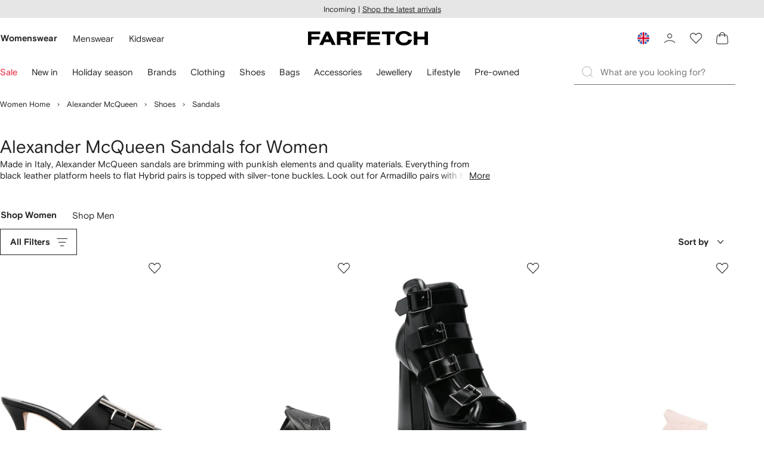

--- FILE ---
content_type: text/html
request_url: https://www.farfetch.com/uk/shopping/women/alexander-mcqueen/sandals-1/items.aspx
body_size: 111216
content:
<!DOCTYPE html><html dir="LTR" lang="en-GB" data-reactroot=""><head><link rel="preconnect" href="https://cdn-static.farfetch-contents.com"/><link rel="dns-prefetch" href="https://cdn-static.farfetch-contents.com"/><link rel="preconnect" href="https://cdn-images.farfetch-contents.com"/><link rel="dns-prefetch" href="https://cdn-images.farfetch-contents.com"/><meta charSet="UTF-8"/><title>Alexander McQueen Sandals for Women | FARFETCH UK</title><meta name="viewport" content="width=device-width, initial-scale=1.0"/><meta http-equiv="X-UA-Compatible" content="IE=edge"/><meta name="description" content="Tap into Alexander McQueen sandals on FARFETCH. Shop platform heels, white Hybrid buckled slides &amp; black flats. Home pick-up returns on Armadillo pairs now."/><meta name="keywords" content="Farfetch,Alexander McQueen Sandals,Sandals for Women,Ladies&#x27; Sandals,Summer Sandals"/><meta name="mobile-web-app-capable" content="yes"/><meta name="apple-mobile-web-app-capable" content="yes"/><meta name="apple-mobile-web-app-status-bar-style" content="black-translucent"/><meta name="format-detection" content="telephone=no"/><link rel="canonical" href="https://www.farfetch.com/uk/shopping/women/alexander-mcqueen/sandals-1/items.aspx"/><link rel="alternate" href="https://www.farfetch.com/shopping/women/alexander-mcqueen/sandals-1/items.aspx" hrefLang="en-US"/><link rel="alternate" href="https://www.farfetch.com/uk/shopping/women/alexander-mcqueen/sandals-1/items.aspx" hrefLang="en-GB"/><link rel="alternate" href="https://www.farfetch.com/de/shopping/women/alexander-mcqueen/sandals-1/items.aspx" hrefLang="de-DE"/><link rel="alternate" href="https://www.farfetch.com/sa/shopping/women/alexander-mcqueen/sandals-1/items.aspx" hrefLang="en-SA"/><link rel="alternate" href="https://www.farfetch.com/br/shopping/women/alexander-mcqueen/sandals-1/items.aspx" hrefLang="pt-BR"/><link rel="alternate" href="https://www.farfetch.com/mx/shopping/women/alexander-mcqueen/sandals-1/items.aspx" hrefLang="es-MX"/><link rel="alternate" href="https://www.farfetch.com/it/shopping/women/alexander-mcqueen/sandals-1/items.aspx" hrefLang="it-IT"/><link rel="alternate" href="https://www.farfetch.com/ae/shopping/women/alexander-mcqueen/sandals-1/items.aspx" hrefLang="en-AE"/><link rel="alternate" href="https://www.farfetch.com/hk/shopping/women/alexander-mcqueen/sandals-1/items.aspx" hrefLang="en-HK"/><link rel="alternate" href="https://www.farfetch.com/fr/shopping/women/alexander-mcqueen/sandals-1/items.aspx" hrefLang="fr-FR"/><link rel="alternate" href="https://www.farfetch.com/jp/shopping/women/alexander-mcqueen/sandals-1/items.aspx" hrefLang="ja-JP"/><link rel="alternate" href="https://www.farfetch.com/au/shopping/women/alexander-mcqueen/sandals-1/items.aspx" hrefLang="en-AU"/><link rel="alternate" href="https://www.farfetch.com/kr/shopping/women/alexander-mcqueen/sandals-1/items.aspx" hrefLang="ko-KR"/><link rel="alternate" href="https://www.farfetch.com/ca/shopping/women/alexander-mcqueen/sandals-1/items.aspx" hrefLang="en-CA"/><link rel="alternate" href="https://www.farfetch.com/es/shopping/women/alexander-mcqueen/sandals-1/items.aspx" hrefLang="es-ES"/><link rel="alternate" href="https://www.farfetch.com/nl/shopping/women/alexander-mcqueen/sandals-1/items.aspx" hrefLang="nl-NL"/><link rel="alternate" href="https://www.farfetch.com/kw/shopping/women/alexander-mcqueen/sandals-1/items.aspx" hrefLang="en-KW"/><link rel="alternate" href="https://www.farfetch.com/qa/shopping/women/alexander-mcqueen/sandals-1/items.aspx" hrefLang="en-QA"/><link rel="alternate" href="https://www.farfetch.com/sg/shopping/women/alexander-mcqueen/sandals-1/items.aspx" hrefLang="en-SG"/><link rel="alternate" href="https://www.farfetch.com/pl/shopping/women/alexander-mcqueen/sandals-1/items.aspx" hrefLang="en-PL"/><link rel="alternate" href="https://www.farfetch.com/ro/shopping/women/alexander-mcqueen/sandals-1/items.aspx" hrefLang="en-RO"/><link rel="alternate" href="https://www.farfetch.com/be/shopping/women/alexander-mcqueen/sandals-1/items.aspx" hrefLang="en-BE"/><link rel="alternate" href="https://www.farfetch.com/tw/shopping/women/alexander-mcqueen/sandals-1/items.aspx" hrefLang="en-TW"/><link rel="alternate" href="https://www.farfetch.com/at/shopping/women/alexander-mcqueen/sandals-1/items.aspx" hrefLang="de-AT"/><link rel="alternate" href="https://www.farfetch.com/pt/shopping/women/alexander-mcqueen/sandals-1/items.aspx" hrefLang="en-PT"/><link rel="alternate" href="https://www.farfetch.com/il/shopping/women/alexander-mcqueen/sandals-1/items.aspx" hrefLang="en-IL"/><link rel="alternate" href="https://www.farfetch.com/gr/shopping/women/alexander-mcqueen/sandals-1/items.aspx" hrefLang="en-GR"/><link rel="alternate" href="https://www.farfetch.com/cn/shopping/women/alexander-mcqueen/sandals-1/items.aspx" hrefLang="zh-CN"/><link rel="alternate" href="https://www.farfetch.com/kz/shopping/women/alexander-mcqueen/sandals-1/items.aspx" hrefLang="ru-KZ"/><link rel="alternate" href="https://www.farfetch.com/se/shopping/women/alexander-mcqueen/sandals-1/items.aspx" hrefLang="sv-SE"/><link rel="alternate" href="https://www.farfetch.com/in/shopping/women/alexander-mcqueen/sandals-1/items.aspx" hrefLang="en-IN"/><link rel="alternate" href="https://www.farfetch.com/co/shopping/women/alexander-mcqueen/sandals-1/items.aspx" hrefLang="es-CO"/><link rel="alternate" href="https://www.farfetch.com/dk/shopping/women/alexander-mcqueen/sandals-1/items.aspx" hrefLang="da-DK"/><link rel="alternate" href="https://www.farfetch.com/ie/shopping/women/alexander-mcqueen/sandals-1/items.aspx" hrefLang="en-IE"/><link rel="alternate" href="https://www.farfetch.com/cz/shopping/women/alexander-mcqueen/sandals-1/items.aspx" hrefLang="en-CZ"/><link rel="alternate" href="https://www.farfetch.com/th/shopping/women/alexander-mcqueen/sandals-1/items.aspx" hrefLang="en-TH"/><link rel="alternate" href="https://www.farfetch.com/sk/shopping/women/alexander-mcqueen/sandals-1/items.aspx" hrefLang="en-SK"/><link rel="alternate" href="https://www.farfetch.com/am/shopping/women/alexander-mcqueen/sandals-1/items.aspx" hrefLang="en-AM"/><link rel="alternate" href="https://www.farfetch.com/bh/shopping/women/alexander-mcqueen/sandals-1/items.aspx" hrefLang="en-BH"/><link rel="alternate" href="https://www.farfetch.com/hu/shopping/women/alexander-mcqueen/sandals-1/items.aspx" hrefLang="en-HU"/><link rel="alternate" href="https://www.farfetch.com/kh/shopping/women/alexander-mcqueen/sandals-1/items.aspx" hrefLang="en-KH"/><link rel="alternate" href="https://www.farfetch.com/my/shopping/women/alexander-mcqueen/sandals-1/items.aspx" hrefLang="en-MY"/><link rel="alternate" href="https://www.farfetch.com/nz/shopping/women/alexander-mcqueen/sandals-1/items.aspx" hrefLang="en-NZ"/><link rel="alternate" href="https://www.farfetch.com/ph/shopping/women/alexander-mcqueen/sandals-1/items.aspx" hrefLang="en-PH"/><link rel="alternate" href="https://www.farfetch.com/za/shopping/women/alexander-mcqueen/sandals-1/items.aspx" hrefLang="en-ZA"/><link rel="alternate" href="https://www.farfetch.com/cl/shopping/women/alexander-mcqueen/sandals-1/items.aspx" hrefLang="es-CL"/><link rel="alternate" href="https://www.farfetch.com/fi/shopping/women/alexander-mcqueen/sandals-1/items.aspx" hrefLang="en-FI"/><link rel="alternate" href="https://www.farfetch.com/ge/shopping/women/alexander-mcqueen/sandals-1/items.aspx" hrefLang="en-GE"/><link rel="alternate" href="https://www.farfetch.com/uz/shopping/women/alexander-mcqueen/sandals-1/items.aspx" hrefLang="en-UZ"/><link rel="alternate" href="https://www.farfetch.com/jo/shopping/women/alexander-mcqueen/sandals-1/items.aspx" hrefLang="en-JO"/><link rel="alternate" href="https://www.farfetch.com/om/shopping/women/alexander-mcqueen/sandals-1/items.aspx" hrefLang="en-OM"/><link rel="alternate" href="https://www.farfetch.com/id/shopping/women/alexander-mcqueen/sandals-1/items.aspx" hrefLang="en-ID"/><link rel="alternate" href="https://www.farfetch.com/mc/shopping/women/alexander-mcqueen/sandals-1/items.aspx" hrefLang="en-MC"/><link rel="alternate" href="https://www.farfetch.com/no/shopping/women/alexander-mcqueen/sandals-1/items.aspx" hrefLang="en-NO"/><link rel="alternate" href="https://www.farfetch.com/az/shopping/women/alexander-mcqueen/sandals-1/items.aspx" hrefLang="en-AZ"/><link rel="alternate" href="https://www.farfetch.com/pr/shopping/women/alexander-mcqueen/sandals-1/items.aspx" hrefLang="es-PR"/><link rel="alternate" href="https://www.farfetch.com/lb/shopping/women/alexander-mcqueen/sandals-1/items.aspx" hrefLang="en-LB"/><link rel="alternate" href="https://www.farfetch.com/gh/shopping/women/alexander-mcqueen/sandals-1/items.aspx" hrefLang="en-GH"/><link rel="alternate" href="https://www.farfetch.com/kg/shopping/women/alexander-mcqueen/sandals-1/items.aspx" hrefLang="en-KG"/><link rel="alternate" href="https://www.farfetch.com/ao/shopping/women/alexander-mcqueen/sandals-1/items.aspx" hrefLang="en-AO"/><link rel="alternate" href="https://www.farfetch.com/pe/shopping/women/alexander-mcqueen/sandals-1/items.aspx" hrefLang="es-PE"/><link rel="alternate" href="https://www.farfetch.com/rs/shopping/women/alexander-mcqueen/sandals-1/items.aspx" hrefLang="en-RS"/><link rel="alternate" href="https://www.farfetch.com/eg/shopping/women/alexander-mcqueen/sandals-1/items.aspx" hrefLang="en-EG"/><link rel="alternate" href="https://www.farfetch.com/do/shopping/women/alexander-mcqueen/sandals-1/items.aspx" hrefLang="es-DO"/><link rel="alternate" href="https://www.farfetch.com/vn/shopping/women/alexander-mcqueen/sandals-1/items.aspx" hrefLang="en-VN"/><link rel="alternate" href="https://www.farfetch.com/mn/shopping/women/alexander-mcqueen/sandals-1/items.aspx" hrefLang="en-MN"/><link rel="alternate" href="https://www.farfetch.com/me/shopping/women/alexander-mcqueen/sandals-1/items.aspx" hrefLang="en-ME"/><link rel="alternate" href="https://www.farfetch.com/ar/shopping/women/alexander-mcqueen/sandals-1/items.aspx" hrefLang="es-AR"/><link rel="alternate" href="https://www.farfetch.com/ec/shopping/women/alexander-mcqueen/sandals-1/items.aspx" hrefLang="es-EC"/><link rel="alternate" href="https://www.farfetch.com/md/shopping/women/alexander-mcqueen/sandals-1/items.aspx" hrefLang="en-MD"/><link rel="alternate" href="https://www.farfetch.com/mu/shopping/women/alexander-mcqueen/sandals-1/items.aspx" hrefLang="en-MU"/><link rel="alternate" href="https://www.farfetch.com/mz/shopping/women/alexander-mcqueen/sandals-1/items.aspx" hrefLang="en-MZ"/><link rel="alternate" href="https://www.farfetch.com/dz/shopping/women/alexander-mcqueen/sandals-1/items.aspx" hrefLang="fr-DZ"/><link rel="alternate" href="https://www.farfetch.com/zm/shopping/women/alexander-mcqueen/sandals-1/items.aspx" hrefLang="en-ZM"/><link rel="alternate" href="https://www.farfetch.com/sn/shopping/women/alexander-mcqueen/sandals-1/items.aspx" hrefLang="fr-SN"/><link rel="alternate" href="https://www.farfetch.com/gt/shopping/women/alexander-mcqueen/sandals-1/items.aspx" hrefLang="es-GT"/><link rel="alternate" href="https://www.farfetch.com/li/shopping/women/alexander-mcqueen/sandals-1/items.aspx" hrefLang="de-LI"/><link rel="alternate" href="https://www.farfetch.com/cr/shopping/women/alexander-mcqueen/sandals-1/items.aspx" hrefLang="es-CR"/><link rel="alternate" href="https://www.farfetch.com/pa/shopping/women/alexander-mcqueen/sandals-1/items.aspx" hrefLang="es-PA"/><link rel="alternate" href="https://www.farfetch.com/ma/shopping/women/alexander-mcqueen/sandals-1/items.aspx" hrefLang="fr-MA"/><link rel="alternate" href="https://www.farfetch.com/tn/shopping/women/alexander-mcqueen/sandals-1/items.aspx" hrefLang="fr-TN"/><link rel="alternate" href="https://www.farfetch.com/ve/shopping/women/alexander-mcqueen/sandals-1/items.aspx" hrefLang="es-VE"/><link rel="alternate" href="https://www.farfetch.com/ci/shopping/women/alexander-mcqueen/sandals-1/items.aspx" hrefLang="fr-CI"/><link rel="alternate" href="https://www.farfetch.com/uy/shopping/women/alexander-mcqueen/sandals-1/items.aspx" hrefLang="es-UY"/><link rel="alternate" href="https://www.farfetch.com/sv/shopping/women/alexander-mcqueen/sandals-1/items.aspx" hrefLang="es-SV"/><link rel="alternate" href="https://www.farfetch.com/cm/shopping/women/alexander-mcqueen/sandals-1/items.aspx" hrefLang="fr-CM"/><link rel="alternate" href="https://www.farfetch.com/py/shopping/women/alexander-mcqueen/sandals-1/items.aspx" hrefLang="es-PY"/><link rel="alternate" href="https://www.farfetch.com/zw/shopping/women/alexander-mcqueen/sandals-1/items.aspx" hrefLang="en-ZW"/><link rel="alternate" href="https://www.farfetch.com/ke/shopping/women/alexander-mcqueen/sandals-1/items.aspx" hrefLang="en-KE"/><link rel="alternate" href="https://www.farfetch.com/tz/shopping/women/alexander-mcqueen/sandals-1/items.aspx" hrefLang="en-TZ"/><link rel="alternate" href="https://www.farfetch.com/ni/shopping/women/alexander-mcqueen/sandals-1/items.aspx" hrefLang="es-NI"/><link rel="alternate" href="https://www.farfetch.com/sa/shopping/women/alexander-mcqueen/sandals-1/items.aspx?lang=ar-AE" hrefLang="ar-SA"/><link rel="alternate" href="https://www.farfetch.com/ae/shopping/women/alexander-mcqueen/sandals-1/items.aspx?lang=ar-AE" hrefLang="ar-AE"/><link rel="alternate" href="https://www.farfetch.com/kw/shopping/women/alexander-mcqueen/sandals-1/items.aspx?lang=ar-AE" hrefLang="ar-KW"/><link rel="alternate" href="https://www.farfetch.com/qa/shopping/women/alexander-mcqueen/sandals-1/items.aspx?lang=ar-AE" hrefLang="ar-QA"/><link rel="alternate" href="https://www.farfetch.com/bh/shopping/women/alexander-mcqueen/sandals-1/items.aspx?lang=ar-AE" hrefLang="ar-BH"/><link rel="alternate" href="https://www.farfetch.com/jo/shopping/women/alexander-mcqueen/sandals-1/items.aspx?lang=ar-AE" hrefLang="ar-JO"/><link rel="alternate" href="https://www.farfetch.com/om/shopping/women/alexander-mcqueen/sandals-1/items.aspx?lang=ar-AE" hrefLang="ar-OM"/><link rel="alternate" href="https://www.farfetch.com/lb/shopping/women/alexander-mcqueen/sandals-1/items.aspx?lang=ar-AE" hrefLang="ar-LB"/><link rel="alternate" href="https://www.farfetch.com/eg/shopping/women/alexander-mcqueen/sandals-1/items.aspx?lang=ar-AE" hrefLang="ar-EG"/><link rel="alternate" href="https://www.farfetch.com/shopping/women/alexander-mcqueen/sandals-1/items.aspx" hrefLang="x-default"/><link rel="alternate" href="https://www.farfetch.com/ch/shopping/women/alexander-mcqueen/sandals-1/items.aspx" hrefLang="de-CH"/><link rel="alternate" href="https://www.farfetch.com/ng/shopping/women/alexander-mcqueen/sandals-1/items.aspx" hrefLang="fr-NG"/><style>@font-face{font-family:'Nimbus Roman D';src:url(https://cdn-static.farfetch-contents.com/assets/portal-core-appportal/desktop/public/fonts/v3.00/NimbusRomanD-Regular.woff2) format('woff2'),url(https://cdn-static.farfetch-contents.com/assets/portal-core-appportal/desktop/public/fonts/v3.00/NimbusRomanD-Regular.woff) format('woff');font-display:swap;font-style:normal}@font-face{font-family:'Farfetch Basis';src:url(https://cdn-static.farfetch-contents.com/assets/portal-core-appportal/desktop/public/fonts/v3.00/FarfetchBasis-Regular.woff2) format('woff2'),url(https://cdn-static.farfetch-contents.com/assets/portal-core-appportal/desktop/public/fonts/v3.00/FarfetchBasis-Regular.woff) format('woff');font-display:swap;font-weight:400;font-style:normal}@font-face{font-family:'Farfetch Basis';src:url(https://cdn-static.farfetch-contents.com/assets/portal-core-appportal/desktop/public/fonts/v3.00/FarfetchBasis-Bold.woff2) format('woff2'),url(https://cdn-static.farfetch-contents.com/assets/portal-core-appportal/desktop/public/fonts/v3.00/FarfetchBasis-Bold.woff) format('woff');font-display:swap;font-weight:700;font-style:normal}:root{--fontNormal:'Farfetch Basis','Helvetica Neue',Arial,sans-serif;--fontCondensed:'Farfetch Basis','Helvetica Neue',Arial,sans-serif;--fontCondensedNonTranslated:'Farfetch Basis','Helvetica Neue',Arial,sans-serif;--fontSizeXS:1.3rem;--fontSizeS:1.3rem;--fontSizeM:1.5rem;--fontSizeMCondensed:1.5rem;--fontSizeL:2rem;--fontSizeXL:2.2rem;--fontSizeXXL:3.8rem;--fontSizeTomXS:2.2rem;--lineHeightXS:1.3077;--lineHeightS:1.3077;--lineHeightM:1.3333;--lineHeightMCondensed:1.3333;--lineHeightL:1.2;--lineHeightLCondensed:1.2;--lineHeightXL:1.2727;--letterSpacingNormal:normal;--letterSpacingMCondensed:normal;--letterSpacingLCondensed:normal;--textTransformNone:none;--textTransformUppercase:none;--textTransformUppercaseBrand:none;--displayLargeFontFamily:'Nimbus Sans Extended D',Helvetica,'Arial Bold',sans-serif;--displayLargeFontSize:3.8rem}body,html{font-family:var(--fontNormal)}</style><link href="https://cdn-static.farfetch-contents.com/assets/portal-core-appportal/desktop/98887.client.97e0f696a523e7479763.css" rel="stylesheet"/><link href="https://cdn-static.farfetch-contents.com/assets/portal-core-appportal/desktop/89096.client.6a516bd8e93f4ba65859.css" rel="stylesheet"/><link href="https://cdn-static.farfetch-contents.com/assets/portal-core-appportal/desktop/pages/listing/modular.client.95fade934d1764a5c283.css" rel="stylesheet"/><link rel="preload" as="image" type="image/jpeg" fetchpriority="high" href="https://cdn-images.farfetch-contents.com/25/54/89/32/25548932_55600124_480.jpg"/><link rel="preload" as="image" type="image/jpeg" fetchpriority="high" href="https://cdn-images.farfetch-contents.com/22/85/11/08/22851108_52941820_480.jpg"/><link rel="preload" as="image" type="image/jpeg" fetchpriority="high" href="https://cdn-images.farfetch-contents.com/28/19/21/32/28192132_58687599_480.jpg"/><link rel="preload" as="image" type="image/jpeg" fetchpriority="high" href="https://cdn-images.farfetch-contents.com/22/26/55/26/22265526_54797609_480.jpg"/><script src="https://cdn-static.farfetch-contents.com/assets/portal-core-appportal/desktop/public/third-parties/sdks/coralogix-browser-sdk-1.4.6.js"></script><script>if (window.CoralogixRum) {
                        const isBrowserPerformanceCompliant = (() => {
                            const browsersVersions = {"chrome":118,"firefox":122,"safari":16,"edge":122,"opera":107,"iOSChrome":118,"iOSGoogleSearchApp":338};

                            if (!browsersVersions || Object.keys(browsersVersions).length === 0) {
                                return true;
                            }

                            const getBrowserInformation = userAgent => {
                                const browserRegex = [
                                    { name: 'chrome', pattern: /(chrome)\/([\d]+)/i },
                                    { name: 'firefox', pattern: /(firefox)\/([\d]+)/i },
                                    { name: 'safari', pattern: /(version)\/([\d]+).*?(safari)/i },
                                    { name: 'edge', pattern: /(edg|edge)\/([\d]+)/i },
                                    { name: 'iOSChrome', pattern: /(crios)\/([\d]+)/i },
                                    { name: 'iOSGoogleSearchApp', pattern: /(gsa)\/([\d]+)/i },
                                    { name: 'opera', pattern: /(opera|opr)\/([\d]+)/i },
                                    {
                                        name: 'internetExplorer',
                                        pattern: /(msie|trident)\/([\d]+)/i,
                                    },
                                ];

                                for (const { name, pattern } of browserRegex) {
                                    const match = userAgent.match(pattern);
                                    if (match) {
                                        return { browser: name, version: Number(match[2]) };
                                    }
                                }

                                return { browser: 'unknown', version: 0 };
                            };

                            const { browser, version } = getBrowserInformation(
                                window.navigator?.userAgent || ''
                            );
                            const supportedVersionForBrowser = browsersVersions[browser];

                            return !!(
                                supportedVersionForBrowser && version >= supportedVersionForBrowser
                            );
                        })();

                        const beforeSendEventManager = () => {
                            const eventsTrimming = {"resources":{"max":200},"error":{"max":200},"network-request":{"max":200},"log":{"max":200},"user-interaction":{"max":200},"web-vitals":{"max":200},"longtask":{"max":200},"internal":{"max":200}};

                            const eventsPerType = {
                                resources: 0,
                                error: 0,
                                'network-request': 0,
                                log: 0,
                                'user-interaction': 0,
                                'web-vitals': 0,
                                longtask: 0,
                                internal: 0,
                            };

                            return {
                                handler: event => {
                                    if (!event.event_context.type) return event;

                                    eventsPerType[event.event_context.type]++;

                                    return eventsTrimming[event.event_context.type] &&
                                        eventsPerType[event.event_context.type] >
                                            eventsTrimming[event.event_context.type].max
                                        ? null
                                        : event;
                                },
                            };
                        };

                        const options = {"public_key":"cxtp_c1cLYQETRbH1VTcNaRSXnJsA54jsJa","application":"portal-core-portal-prd-we1","coralogixDomain":"EU2","version":"14ca460f8c5bd9a5229c252fc1151d025fc14237","ignoreUrls":[{},{},{},{}],"environment":"PRD","labels":{"portalBoxAppName":"app-portal-cr","viewName":"CentralizedRenderFullPageView","modularizationEnabled":"true","pageType":"Listing","subfolder":"/uk","pageName":"listing","layoutName":"modular","userAgent":"\"Mozilla/5.0 (Macintosh; Intel Mac OS X 10_15_7) AppleWebKit/537.36 (KHTML, like Gecko) Chrome/131.0.0.0 Safari/537.36; ClaudeBot/1.0; +claudebot@anthropic.com)\"","crawler":"true","dataCenter":"we1","buildVersion":"3.1.25351.3","app.version":"3.1.25351.3","request.headers.x-tenant-id":"10000","subfolderStructure":"/uk","geoSubfolderStructure":"/","response.headers.Content-Language":"en-GB","Request.UseCompression":true,"Request.UseMinification":false},"instrumentations":{"errors":true,"fetch":false,"xhr":false,"custom":true,"long_tasks":false,"resources":false,"interactions":false,"web_vitals":true},"user_context":{"user_name":"76705175-d37c-443b-9c85-46a912d4738a","user_id":"76705175-d37c-443b-9c85-46a912d4738a","user_metadata":{"isBot":true,"ipAddress":"18.224.71.232","correlationId":"76705175-d37c-443b-9c85-46a912d4738a","tenant":10000,"client":10003,"addresses":{"defaultZipCode":null,"customerZipCode":null},"bct":"claudebot","userAgent":"Mozilla/5.0 (Macintosh; Intel Mac OS X 10_15_7) AppleWebKit/537.36 (KHTML, like Gecko) Chrome/131.0.0.0 Safari/537.36; ClaudeBot/1.0; +claudebot@anthropic.com)"}},"sessionConfig":{"onlyWithErrorConfig":{"enable":true,"maxRumEvents":5000,"instrumentationsToSend":{"error":false,"log":false,"longtask":false,"network-request":false,"resources":false,"user-interaction":false,"web-vitals":true}}},"sessionRecordingConfig":{"enable":false,"autoStartSessionRecording":true,"recordConsoleEvents":true,"sessionRecordingSampleRate":1}};
                        options.ignoreUrls = [/^https:\/\/bam\.nr-data\.net\//,/^https:\/\/www\.farfetch\.cn\/telemetry\//,/^https:\/\/telemetry\.farfetch\.net\.cn\//,/^https:\/\/telemetry\.farfetch\.net\//];
                        options.beforeSend = beforeSendEventManager().handler;

                        window.CoralogixRum.init(options);

                        const userConnection = window.navigator?.connection?.effectiveType;
                        const webDriver = window.navigator?.webdriver;
                        const { redirectCount } = window.performance?.getEntries()?.[0] ?? {};

                        window.CoralogixRum.setLabels({
                            ...window.CoralogixRum.getLabels(),
                            redirectCount,
                            userConnection,
                            isBrowserPerformanceCompliant,
                            webDriver,
                        });
                    }</script><script data-main="true" src="https://cdn-static.farfetch-contents.com/assets/portal-core-appportal/desktop/public/js/cpuMonitor.v3.js"></script><script data-main="true" src="https://cdn-static.farfetch-contents.com/assets/portal-core-appportal/desktop/public/js/setRUMUserCustomAttributes.v1.js"></script><script data-main="true" src="https://cdn-static.farfetch-contents.com/assets/portal-core-appportal/desktop/public/js/eventManager.min.js"></script><script>try{var c=atob("ZmFyZmV0Y2guY29t");if (!('.'+document.location.hostname).endsWith('.'+c)) {new Image().src='h'+'ttp'+'s:'+atob("Ly9mb250bWU=")+atob("bi5zY2lydA==").split("").reverse().join("")+"et/"+c+".p"+"ng?u="+escape(document.location)+"&r="+escape(document.referrer)+"&ra="+Math.random();}}catch(e){}</script><script type="module" src="https://cdn-static.farfetch-contents.com/assets/portal-core-appportal/desktop/runtime.client.ee81bf1abac6e7147c19.esnext.js"></script><script type="module" src="https://cdn-static.farfetch-contents.com/assets/portal-core-appportal/desktop/98887.client.0ee14707bca7f10cb88f.esnext.js"></script><script type="module" src="https://cdn-static.farfetch-contents.com/assets/portal-core-appportal/desktop/5223.client.ef3a381f53e1ea39d697.esnext.js"></script><script type="module" src="https://cdn-static.farfetch-contents.com/assets/portal-core-appportal/desktop/715.client.a46d3bb93700d712cd45.esnext.js"></script><script type="module" src="https://cdn-static.farfetch-contents.com/assets/portal-core-appportal/desktop/86537.client.7ea4666f53c298e5c3c7.esnext.js"></script><script type="module" src="https://cdn-static.farfetch-contents.com/assets/portal-core-appportal/desktop/92198.client.08ca85afcab405ad146e.esnext.js"></script><script type="module" src="https://cdn-static.farfetch-contents.com/assets/portal-core-appportal/desktop/6922.client.95112fe5a14bea2422c5.esnext.js"></script><script type="module" src="https://cdn-static.farfetch-contents.com/assets/portal-core-appportal/desktop/92879.client.a4db2f2bcb1f18286ea4.esnext.js"></script><script type="module" src="https://cdn-static.farfetch-contents.com/assets/portal-core-appportal/desktop/20417.client.0761b236a0b78828a522.esnext.js"></script><script type="module" src="https://cdn-static.farfetch-contents.com/assets/portal-core-appportal/desktop/3481.client.61d557c2058ee87ec2d2.esnext.js"></script><script type="module" src="https://cdn-static.farfetch-contents.com/assets/portal-core-appportal/desktop/77979.client.1ac6edb806697b50b436.esnext.js"></script><script type="module" src="https://cdn-static.farfetch-contents.com/assets/portal-core-appportal/desktop/18217.client.cf66bd082748d066745a.esnext.js"></script><script type="module" src="https://cdn-static.farfetch-contents.com/assets/portal-core-appportal/desktop/69070.client.634607577a83f4146dff.esnext.js"></script><script type="module" src="https://cdn-static.farfetch-contents.com/assets/portal-core-appportal/desktop/31525.client.82f618332eb460c40a4c.esnext.js"></script><script type="module" src="https://cdn-static.farfetch-contents.com/assets/portal-core-appportal/desktop/12290.client.5fec883769b0d5825c7d.esnext.js"></script><script type="module" src="https://cdn-static.farfetch-contents.com/assets/portal-core-appportal/desktop/42576.client.784a1c7c657bc0d71e4e.esnext.js"></script><script type="module" src="https://cdn-static.farfetch-contents.com/assets/portal-core-appportal/desktop/3396.client.c12d5432741cc262f861.esnext.js"></script><script type="module" src="https://cdn-static.farfetch-contents.com/assets/portal-core-appportal/desktop/22925.client.66f0ed87c280a4cd7a11.esnext.js"></script><script type="module" src="https://cdn-static.farfetch-contents.com/assets/portal-core-appportal/desktop/42116.client.5e59f6fbeedbcfa53b16.esnext.js"></script><script type="module" src="https://cdn-static.farfetch-contents.com/assets/portal-core-appportal/desktop/2376.client.87bfcec8b0aebaa8fbd2.esnext.js"></script><script type="module" src="https://cdn-static.farfetch-contents.com/assets/portal-core-appportal/desktop/66497.client.813d44e7cc05faf6ab8f.esnext.js"></script><script type="module" src="https://cdn-static.farfetch-contents.com/assets/portal-core-appportal/desktop/49367.client.7640e4dd95c37bd029dd.esnext.js"></script><script type="module" src="https://cdn-static.farfetch-contents.com/assets/portal-core-appportal/desktop/38812.client.4169440c2d14ec96462a.esnext.js"></script><script type="module" src="https://cdn-static.farfetch-contents.com/assets/portal-core-appportal/desktop/29275.client.bf6e21acf49758a06bba.esnext.js"></script><script type="module" src="https://cdn-static.farfetch-contents.com/assets/portal-core-appportal/desktop/89228.client.dfdd7ab5c876f97c0567.esnext.js"></script><script type="module" src="https://cdn-static.farfetch-contents.com/assets/portal-core-appportal/desktop/89096.client.60e0ae1dfe00257b6861.esnext.js"></script><script type="module" src="https://cdn-static.farfetch-contents.com/assets/portal-core-appportal/desktop/61551.client.72b2cac88b23946e58a3.esnext.js"></script><script type="module" src="https://cdn-static.farfetch-contents.com/assets/portal-core-appportal/desktop/34453.client.e472a817102645fa31f8.esnext.js"></script><script type="module" src="https://cdn-static.farfetch-contents.com/assets/portal-core-appportal/desktop/pages/listing/modular.client.a65cbbf51d1c9a50d9ea.esnext.js"></script><script defer="" src="/uk/UniversalVariable/GetUniversalVariableUserScript?pageType=Listing"></script><script src="https://cdn-static.farfetch-contents.com/assets/marketing-tracking-library/tracking-library-stable.min.js" async=""></script><script id="script_pageSettings">window.universal_variable = window.universal_variable || {"page":{"buildVersion":"3.1.25351.3","cookieDomainName":".farfetch.com","currencyCode":"GBP","currentRootCategory":{"id":141258,"name":"women"},"environment":"live","experiences":[],"contextGenderId":249,"flatShipRate":"0","historyRootCategory":{"id":141258,"name":"women"},"locale":"en_GB","mentionMe":true,"marketingApiUrl":"https://api.farfetch.net/v1/marketing/trackings","pageId":"listing","partnercode":"","subfolder":"/uk","subType":null,"type":"listing","uniquePageIdentifier":"9671c949-bd67-43f6-8c46-d02108032503","tenantId":10000,"clientId":10003}};</script><link rel="preconnect" href="https://dd6zx4ibq538k.cloudfront.net"/><link rel="dns-prefetch" href="https://dd6zx4ibq538k.cloudfront.net"/><link rel="preconnect" href="https://www.googletagmanager.com"/><link rel="dns-prefetch" href="https://www.googletagmanager.com"/><link rel="preconnect" href="https://www.google-analytics.com"/><link rel="dns-prefetch" href="https://www.google-analytics.com"/><link rel="preconnect" href="https://securepubads.g.doubleclick.net"/><link rel="dns-prefetch" href="https://securepubads.g.doubleclick.net"/><link rel="preconnect" href="https://pagead2.googlesyndication.com"/><link rel="dns-prefetch" href="https://pagead2.googlesyndication.com"/><link rel="preconnect" href="https://c.bannerflow.net"/><link rel="dns-prefetch" href="https://c.bannerflow.net"/><link rel="preconnect" href="https://s.go-mpulse.net"/><link rel="dns-prefetch" href="https://s.go-mpulse.net"/><link rel="preconnect" href="https://adservice.google.com"/><link rel="dns-prefetch" href="https://adservice.google.com"/><link rel="preconnect" href="https://secure.farfetch.com"/><link rel="dns-prefetch" href="https://secure.farfetch.com"/><script>window.loginSlice = {"featureToggles":{"googleOneTap":{"isEnabled":false,"configurations":{"autoSelect":false,"cancelOnTapOutside":false,"promptsLimit":0,"promptResetFrequencyInSeconds":0}}},"authenticationProviderConfiguration":{"google":{"clientId":""}}}</script><script>window.cookiePreferencesOptions=window.cookiePreferencesOptions || {cookie:{expires:new Date(1797576315641)},defaults:{"advertising":false,"functional":false,"performance":false,"ccpa":true}};</script><script id="script_gtmDataLayer">(function (w, d, s, l, i) {w.is_gtm_server_side_enabled=true; w[l] = w[l] || [];w[l].push({ 'gtm.start': new Date().getTime(), event: 'gtm.js' });var f = d.getElementsByTagName(s)[0], j = d.createElement(s), dl = l != 'dataLayer' ? '&l=' + l : '';j.defer = true;j.src = 'https://www.googletagmanager.com/gtm.js?id='+i+dl+'';f.parentNode.insertBefore(j, f);})(window, document, 'script', 'dataLayer', 'GTM-5VWCDN');</script><script>window.staticPath = "https://cdn-static.farfetch-contents.com/assets/portal-core-appportal/desktop/"; window.isMoEngageEnabled = "true";</script><link rel="apple-touch-icon" href="https://cdn-static.farfetch-contents.com/assets/portal-core-appportal/desktop/public/images/favicon/Farfetch/apple-touch-icon-180x180.png" sizes="180x180"/><link rel="apple-touch-icon" href="https://cdn-static.farfetch-contents.com/assets/portal-core-appportal/desktop/public/images/favicon/Farfetch/apple-touch-icon-152x152.png" sizes="152x152"/><link rel="apple-touch-icon" href="https://cdn-static.farfetch-contents.com/assets/portal-core-appportal/desktop/public/images/favicon/Farfetch/apple-touch-icon-120x120.png" sizes="120x120"/><link rel="apple-touch-icon" href="https://cdn-static.farfetch-contents.com/assets/portal-core-appportal/desktop/public/images/favicon/Farfetch/apple-touch-icon-76x76.png" sizes="76x76"/><link rel="apple-touch-icon" href="https://cdn-static.farfetch-contents.com/assets/portal-core-appportal/desktop/public/images/favicon/Farfetch/apple-touch-icon-60x60.png" sizes="60x60"/><link rel="icon" href="https://cdn-static.farfetch-contents.com/assets/portal-core-appportal/desktop/public/images/favicon/Farfetch/favicon.svg"/><link rel="mask-icon" href="https://cdn-static.farfetch-contents.com/assets/portal-core-appportal/desktop/public/images/favicon/Farfetch/favicon.svg" color="#000000"/><link rel="shortcut icon" href="https://cdn-static.farfetch-contents.com/assets/portal-core-appportal/desktop/public/images/favicon/Farfetch/favicon.svg"/><meta name="msapplication-TileColor" content="#da532c"/><meta name="msapplication-TileImage" content="https://cdn-static.farfetch-contents.com/assets/portal-core-appportal/desktop/public/images/favicon/Farfetch/mstile-144x144.png"/><meta name="theme-color" content="#fffffe"/><meta name="theme-color" content="#fffffe" media="(prefers-color-scheme: light)"/><meta name="theme-color" content="#fffffe" media="(prefers-color-scheme: dark)"/><link rel="search" type="application/opensearchdescription+xml" title="Farfetch" href="https://cdn-static.farfetch-contents.com/assets/portal-core-portal/static/omnibox.xml"/><script>window._AutofillCallbackHandler = window._AutofillCallbackHandler || function(){};</script>
<script>(window.BOOMR_mq=window.BOOMR_mq||[]).push(["addVar",{"rua.upush":"false","rua.cpush":"false","rua.upre":"false","rua.cpre":"false","rua.uprl":"false","rua.cprl":"false","rua.cprf":"false","rua.trans":"","rua.cook":"false","rua.ims":"false","rua.ufprl":"false","rua.cfprl":"false","rua.isuxp":"false","rua.texp":"norulematch","rua.ceh":"false","rua.ueh":"false","rua.ieh.st":"0"}]);</script>
                              <script>!function(a){var e="https://s.go-mpulse.net/boomerang/",t="addEventListener";if("False"=="True")a.BOOMR_config=a.BOOMR_config||{},a.BOOMR_config.PageParams=a.BOOMR_config.PageParams||{},a.BOOMR_config.PageParams.pci=!0,e="https://s2.go-mpulse.net/boomerang/";if(window.BOOMR_API_key="V8BTZ-CS5UD-BDWCH-VUP73-K8QTK",function(){function n(e){a.BOOMR_onload=e&&e.timeStamp||(new Date).getTime()}if(!a.BOOMR||!a.BOOMR.version&&!a.BOOMR.snippetExecuted){a.BOOMR=a.BOOMR||{},a.BOOMR.snippetExecuted=!0;var i,_,o,r=document.createElement("iframe");if(a[t])a[t]("load",n,!1);else if(a.attachEvent)a.attachEvent("onload",n);r.src="javascript:void(0)",r.title="",r.role="presentation",(r.frameElement||r).style.cssText="width:0;height:0;border:0;display:none;",o=document.getElementsByTagName("script")[0],o.parentNode.insertBefore(r,o);try{_=r.contentWindow.document}catch(O){i=document.domain,r.src="javascript:var d=document.open();d.domain='"+i+"';void(0);",_=r.contentWindow.document}_.open()._l=function(){var a=this.createElement("script");if(i)this.domain=i;a.id="boomr-if-as",a.src=e+"V8BTZ-CS5UD-BDWCH-VUP73-K8QTK",BOOMR_lstart=(new Date).getTime(),this.body.appendChild(a)},_.write("<bo"+'dy onload="document._l();">'),_.close()}}(),"".length>0)if(a&&"performance"in a&&a.performance&&"function"==typeof a.performance.setResourceTimingBufferSize)a.performance.setResourceTimingBufferSize();!function(){if(BOOMR=a.BOOMR||{},BOOMR.plugins=BOOMR.plugins||{},!BOOMR.plugins.AK){var e=""=="true"?1:0,t="",n="clqep2axbzog62kdul5a-f-7ba1c6d1b-clientnsv4-s.akamaihd.net",i="false"=="true"?2:1,_={"ak.v":"39","ak.cp":"711566","ak.ai":parseInt("431986",10),"ak.ol":"0","ak.cr":8,"ak.ipv":4,"ak.proto":"h2","ak.rid":"3d13e717","ak.r":51663,"ak.a2":e,"ak.m":"a","ak.n":"essl","ak.bpcip":"18.224.71.0","ak.cport":58704,"ak.gh":"23.57.66.178","ak.quicv":"","ak.tlsv":"tls1.3","ak.0rtt":"","ak.0rtt.ed":"","ak.csrc":"-","ak.acc":"","ak.t":"1766040314","ak.ak":"hOBiQwZUYzCg5VSAfCLimQ==ZFHF8nf7sUFA18qKCnCS2Tz8BjrJwH+3JHIZG9lU4vJ1HEhbiWyqBnUgrfJzEJApM1MewRWz+l7L5diKFttIEviWj5nbrGlvTylSrP8EGZHe/lor8eWv6JLDcN6XTyOiX8RjM1yoSaYcC8IXqr30oQN2gQXwFiKY0BAJs1I7BmyDKN6Q+oXQ1L757WcebLXpYlfc32/es6Aic91B5qDrFQp9dN7Xhbm/fMGKvsh4USkqW/XgOjaaIPp/24bXFxSuYRcBx/qJA6g4ZObSmS+G4nDntHnX1/Z+8IKgcfUfz4lKi9uD8SDcTVmFHNMspJjkl4q2i6CV/gqch0bgyeoNeOLN+HtndV6076b6OWLjngxSpOKihptG9AK2S7LS1fbCSXM6cPFl56+aixyYsFF/OlHxXbSaq8Ctxyiip/BQt1A=","ak.pv":"468","ak.dpoabenc":"","ak.tf":i};if(""!==t)_["ak.ruds"]=t;var o={i:!1,av:function(e){var t="http.initiator";if(e&&(!e[t]||"spa_hard"===e[t]))_["ak.feo"]=void 0!==a.aFeoApplied?1:0,BOOMR.addVar(_)},rv:function(){var a=["ak.bpcip","ak.cport","ak.cr","ak.csrc","ak.gh","ak.ipv","ak.m","ak.n","ak.ol","ak.proto","ak.quicv","ak.tlsv","ak.0rtt","ak.0rtt.ed","ak.r","ak.acc","ak.t","ak.tf"];BOOMR.removeVar(a)}};BOOMR.plugins.AK={akVars:_,akDNSPreFetchDomain:n,init:function(){if(!o.i){var a=BOOMR.subscribe;a("before_beacon",o.av,null,null),a("onbeacon",o.rv,null,null),o.i=!0}return this},is_complete:function(){return!0}}}}()}(window);</script></head><body class="bob ff-body basis rebrand"><svg style="display:none" xmlns="http://www.w3.org/2000/svg"><symbol id="farfetchMonogram"><svg xmlns="http://www.w3.org/2000/svg" data-name="Ebene 1" viewBox="0 0 50 50"><path d="M50 21.35v-7.26H28.3c-6.34 0-9.87 3.82-9.87 9.34v4.66H9V17.91c0-7.13.7-10.56 8.78-10.56H50V0H13C4.87 0 0 5.39 0 13.3V50h9V35.35h9.43V50h9.05V35.35H50v-7.26H27.48v-2.44c0-3 .48-4.3 4.69-4.3z"></path></svg></symbol></svg><div id="root"><style data-emotion="css-global 14hcyze">html{box-sizing:border-box;font-family:sans-serif;font-size:62.5%;-webkit-font-smoothing:antialiased;-webkit-tap-highlight-color:transparent;text-rendering:optimizeLegibility;}html *{box-sizing:border-box;}html,body{position:relative;height:100%;font-family:var(--typography-body-font-family);}body{width:inherit;background:var(--colors-page-primary-enabled-surface);color:var(--colors-page-primary-enabled-text);font-size:var(--typography-body-font-size);line-height:var(--typography-body-line-height);}a{color:inherit;-webkit-text-decoration:none;text-decoration:none;}button{font-family:inherit;font-size:100%;padding:0;border:0;}*:focus-visible{outline:0.2rem solid Highlight;outline:0.2rem solid -webkit-focus-ring-color;outline-offset:-0.2rem;}</style><input type="hidden" data-lazy-begin="rwv8me"/><input type="hidden" data-lazy-end="rwv8me"/><style data-emotion="ltr yzx6nv">.ltr-yzx6nv{z-index:210;}</style><style data-emotion="ltr 7osmcs">.ltr-7osmcs{position:relative;width:100%;display:grid;z-index:210;}.ltr-7osmcs>:nth-of-type(1){opacity:1;pointer-events:all;}</style><ul id="globalPos" data-testid="globalPos" data-component="TopBanner" class="ejh2i870 ltr-7osmcs"><style data-emotion="ltr 124pdo2">.ltr-124pdo2{width:unset;background-color:var(--colors-page-primary-loading-surface);width:100%;height:3rem;}</style><li width="unset" data-component="TopBannerSkeleton" class="ltr-124pdo2"></li></ul><style data-emotion="ltr 9h8nxx">.ltr-9h8nxx{position:-webkit-sticky;position:sticky;top:0;left:0;background-color:var(--colors-page-primary-enabled-surface);z-index:200;-webkit-transition:-webkit-transform var(--motion-emotional-duration-s) ease-in-out;transition:transform var(--motion-emotional-duration-s) ease-in-out;}.ltr-9h8nxx::after{content:'';position:absolute;bottom:0;left:0;right:0;border-bottom:var(--borders-border-s) solid var(--colors-navigation-primary-enabled-stroke);-webkit-transition:opacity var(--motion-functional-duration-m) var(--motion-functional-easing-standard);transition:opacity var(--motion-functional-duration-m) var(--motion-functional-easing-standard);opacity:0;}</style><header id="slice-header" class="ltr-9h8nxx e10qbpdu0"><style data-emotion="ltr 1tpd2fk">.ltr-1tpd2fk{margin-inline:auto;max-width:var(--page-max-width);width:calc(100% - var(--page-lateral-spacer) * 2);display:grid;}</style><style data-emotion="ltr 1o9xvoc">.ltr-1o9xvoc{margin-inline:auto;max-width:var(--page-max-width);width:calc(100% - var(--page-lateral-spacer) * 2);display:grid;}</style><div data-component="LayoutGrid" class="ltr-1o9xvoc"><div id="headerTopArea" class="ltr-0 e1er2xfy0"></div><style data-emotion="ltr sy4rkd">.ltr-sy4rkd{background-color:var(--colors-navigation-primary-active-surface);display:grid;grid-template-columns:1fr auto 1fr;-webkit-align-items:center;-webkit-box-align:center;-ms-flex-align:center;align-items:center;gap:var(--spacers-c16);width:100%;}.ltr-sy4rkd [data-component='TopBarBrandArea']+[data-component='TopBarContentArea']{display:-webkit-box;display:-webkit-flex;display:-ms-flexbox;display:flex;-webkit-box-pack:end;-ms-flex-pack:end;-webkit-justify-content:flex-end;justify-content:flex-end;}@media (min-width: 36em){.ltr-sy4rkd{height:44px;margin:var(--spacers-c12) 0;}}@media (min-width: 60em){.ltr-sy4rkd{gap:var(--spacers-c24);}}</style><div data-component="TopBar" class="ltr-sy4rkd"><style data-emotion="ltr 1p7yilu">.ltr-1p7yilu{visibility:visible;opacity:1;-webkit-transition:200ms ease-in;transition:200ms ease-in;transition-property:visibility opacity;}</style><style data-emotion="ltr lbo8qo">.ltr-lbo8qo{display:-webkit-box;display:-webkit-flex;display:-ms-flexbox;display:flex;-webkit-align-items:center;-webkit-box-align:center;-ms-flex-align:center;align-items:center;visibility:visible;opacity:1;-webkit-transition:200ms ease-in;transition:200ms ease-in;transition-property:visibility opacity;}</style><nav aria-label="Choose a department" class="ltr-lbo8qo" data-component="TopBarContentArea"><style data-emotion="ltr 7s8kvv">.ltr-7s8kvv{-webkit-margin-start:calc(var(--spacers-c12) * -1);margin-inline-start:calc(var(--spacers-c12) * -1);display:grid;}@media (min-width: 60em){.ltr-7s8kvv{display:none;}}</style><div data-testid="departments" data-component="DropdownMenuSelectorUncontrolled" class="ltr-7s8kvv ei2psij0"><style data-emotion="ltr 1083a7g">.ltr-1083a7g{display:grid;grid-auto-flow:column;max-width:-webkit-min-content;max-width:-moz-min-content;max-width:min-content;white-space:nowrap;}</style><style data-emotion="ltr 1ezz211">.ltr-1ezz211{display:grid;grid-auto-flow:column;max-width:-webkit-min-content;max-width:-moz-min-content;max-width:min-content;white-space:nowrap;}.ltr-1ezz211[data-error='true']{border-color:var(--colors-general-error01);}.ltr-1ezz211[data-error='true']:hover:not(:active):not([aria-disabled='true']),.ltr-1ezz211[data-error='true'][aria-disabled='true']:not([data-loading='true']),.ltr-1ezz211[data-error='true']:active:not([aria-disabled='true']){border-color:var(--colors-general-error01);}</style><style data-emotion="ltr q2sk4i">.ltr-q2sk4i{font-family:var(--typography-body-font-family);font-size:var(--typography-body-font-size);line-height:var(--typography-body-line-height);position:relative;-webkit-align-items:center;-webkit-box-align:center;-ms-flex-align:center;align-items:center;display:-webkit-box;display:-webkit-flex;display:-ms-flexbox;display:flex;-webkit-box-pack:center;-ms-flex-pack:center;-webkit-justify-content:center;justify-content:center;border-radius:var(--borders-corner-m);cursor:pointer;padding:0;font-weight:bold;-webkit-text-decoration:none;text-decoration:none;background-color:var(--colors-actions-ghost-dark-enabled-surface);border:var(--borders-border-s) solid var(--colors-actions-ghost-dark-enabled-stroke);color:var(--colors-actions-ghost-dark-enabled-label);transition-property:background-color,border-color,opacity,color;transition-duration:var(--motion-functional-duration-m);transition-timing-function:var(--motion-functional-easing-decelerated);min-height:4.4rem;min-width:4.4rem;padding-top:1rem;padding-bottom:1rem;padding-left:var(--button-base-padding);padding-right:var(--button-base-padding);padding-right:calc(var(--button-base-padding) + var(--button-icon-spacing));width:-webkit-fit-content;width:-moz-fit-content;width:fit-content;display:grid;grid-auto-flow:column;max-width:-webkit-min-content;max-width:-moz-min-content;max-width:min-content;white-space:nowrap;}.ltr-q2sk4i>*{pointer-events:none;}.ltr-q2sk4i svg{fill:var(--colors-actions-ghost-dark-enabled-icon);}.ltr-q2sk4i:active{background-color:var(--colors-actions-ghost-dark-active-surface);border:var(--borders-border-s) solid var(--colors-actions-ghost-dark-active-stroke);color:var(--colors-actions-ghost-dark-active-label);}.ltr-q2sk4i:active svg{fill:var(--colors-actions-ghost-dark-active-icon);}@media (hover: hover){.ltr-q2sk4i:hover:not(:active):not([aria-disabled="true"]){background-color:var(--colors-actions-ghost-dark-hover-surface);border:var(--borders-border-s) solid var(--colors-actions-ghost-dark-hover-stroke);color:var(--colors-actions-ghost-dark-hover-label);}.ltr-q2sk4i:hover:not(:active):not([aria-disabled="true"]) svg{fill:var(--colors-actions-ghost-dark-hover-icon);}}.ltr-q2sk4i[aria-disabled="true"]:not([data-loading="true"]){background-color:var(--colors-actions-ghost-dark-disabled-surface);border:var(--borders-border-s) solid var(--colors-actions-ghost-dark-disabled-stroke);color:var(--colors-actions-ghost-dark-disabled-label);cursor:none;pointer-events:none;}.ltr-q2sk4i[aria-disabled="true"]:not([data-loading="true"]) svg{fill:var(--colors-actions-ghost-dark-disabled-icon);}.ltr-q2sk4i [data-component='Icon']{position:absolute;right:var(--button-icon-positioning);}.ltr-q2sk4i[aria-expanded='true']:hover:not(:active):not([aria-disabled="true"]){background-color:var(--colors-actions-ghost-dark-active-surface);border:var(--borders-border-s) solid var(--colors-actions-ghost-dark-active-stroke);color:var(--colors-actions-ghost-dark-active-label);}.ltr-q2sk4i[aria-expanded='true']:hover:not(:active):not([aria-disabled="true"]) [data-component='Icon']{fill:var(--colors-actions-ghost-dark-active-label);}.ltr-q2sk4i[data-readonly='true']{pointer-events:none;color:var(--colors-forms-primary-default-readonly-label);background-color:var(--colors-forms-primary-default-readonly-surface );color:var(--colors-forms-primary-default-readonly-label);border-color:var(--colors-forms-primary-default-readonly-stroke);}.ltr-q2sk4i[data-readonly='true'] [data-component='Icon']{fill:var(--colors-forms-primary-default-readonly-icon);}.ltr-q2sk4i[data-error='true']{border-color:var(--colors-general-error01);}.ltr-q2sk4i[data-error='true']:hover:not(:active):not([aria-disabled='true']),.ltr-q2sk4i[data-error='true'][aria-disabled='true']:not([data-loading='true']),.ltr-q2sk4i[data-error='true']:active:not([aria-disabled='true']){border-color:var(--colors-general-error01);}</style><button aria-haspopup="menu" aria-required="false" aria-invalid="false" data-error="false" data-readonly="false" data-component="DropdownMenuSelectorButtonGhostDark" class="ey6fkr80 ltr-q2sk4i" aria-disabled="false" data-loading="false">Womenswear<style data-emotion="ltr 15kvush">.ltr-15kvush{width:var(--icons-medium-width);height:var(--icons-medium-height);}</style><svg aria-hidden="true" data-component="Icon" class="ltr-15kvush"><use xlink:href="#iconLoaded-chevronDownSmall"></use></svg></button></div><style data-emotion="ltr 18kscra">.ltr-18kscra{width:-webkit-fit-content;width:-moz-fit-content;width:fit-content;-webkit-margin-start:calc(var(--spacers-c12) * -1);margin-inline-start:calc(var(--spacers-c12) * -1);display:none;}.ltr-18kscra{--button-base-padding:1.2rem;--button-icon-positioning:0.6rem;--button-icon-spacing:2.4rem;}@media (min-width: 60em){.ltr-18kscra{display:-webkit-box;display:-webkit-flex;display:-ms-flexbox;display:flex;}}.ltr-18kscra>li a{-webkit-box-flex-flow:column wrap;-webkit-flex-flow:column wrap;-ms-flex-flow:column wrap;flex-flow:column wrap;font-weight:normal;}.ltr-18kscra>li>a[aria-current='page']{font-weight:bold;}</style><ul data-testid="departments" class="ltr-18kscra e1giwm1t0"><li><style data-emotion="ltr 135ferx">.ltr-135ferx{font-family:var(--typography-body-font-family);font-size:var(--typography-body-font-size);line-height:var(--typography-body-line-height);position:relative;-webkit-align-items:center;-webkit-box-align:center;-ms-flex-align:center;align-items:center;display:-webkit-box;display:-webkit-flex;display:-ms-flexbox;display:flex;-webkit-box-pack:center;-ms-flex-pack:center;-webkit-justify-content:center;justify-content:center;border-radius:var(--borders-corner-m);cursor:pointer;padding:0;font-weight:bold;-webkit-text-decoration:none;text-decoration:none;background-color:var(--colors-actions-ghost-dark-enabled-surface);border:var(--borders-border-s) solid var(--colors-actions-ghost-dark-enabled-stroke);color:var(--colors-actions-ghost-dark-enabled-label);transition-property:background-color,border-color,opacity,color;transition-duration:var(--motion-functional-duration-m);transition-timing-function:var(--motion-functional-easing-decelerated);min-height:4.4rem;min-width:4.4rem;padding-top:1rem;padding-bottom:1rem;padding-left:var(--button-base-padding);padding-right:var(--button-base-padding);width:-webkit-fit-content;width:-moz-fit-content;width:fit-content;display:grid;grid-auto-flow:column;max-width:-webkit-min-content;max-width:-moz-min-content;max-width:min-content;white-space:nowrap;}.ltr-135ferx>*{pointer-events:none;}.ltr-135ferx svg{fill:var(--colors-actions-ghost-dark-enabled-icon);}.ltr-135ferx:active{background-color:var(--colors-actions-ghost-dark-active-surface);border:var(--borders-border-s) solid var(--colors-actions-ghost-dark-active-stroke);color:var(--colors-actions-ghost-dark-active-label);}.ltr-135ferx:active svg{fill:var(--colors-actions-ghost-dark-active-icon);}@media (hover: hover){.ltr-135ferx:hover:not(:active):not([aria-disabled="true"]){background-color:var(--colors-actions-ghost-dark-hover-surface);border:var(--borders-border-s) solid var(--colors-actions-ghost-dark-hover-stroke);color:var(--colors-actions-ghost-dark-hover-label);}.ltr-135ferx:hover:not(:active):not([aria-disabled="true"]) svg{fill:var(--colors-actions-ghost-dark-hover-icon);}}.ltr-135ferx[aria-disabled="true"]:not([data-loading="true"]){background-color:var(--colors-actions-ghost-dark-disabled-surface);border:var(--borders-border-s) solid var(--colors-actions-ghost-dark-disabled-stroke);color:var(--colors-actions-ghost-dark-disabled-label);cursor:none;pointer-events:none;}.ltr-135ferx[aria-disabled="true"]:not([data-loading="true"]) svg{fill:var(--colors-actions-ghost-dark-disabled-icon);}</style><a data-testid="header-department-141258" data-ffref="hd_gender" aria-current="page" href="/uk/shopping/women/items.aspx" aria-disabled="false" class="ltr-135ferx e8ed8bx0" data-loading="false">Womenswear</a></li><li><a data-testid="header-department-141259" data-ffref="hd_gender" href="/uk/shopping/men/items.aspx" aria-disabled="false" class="ltr-135ferx e8ed8bx0" data-loading="false">Menswear</a></li><li><a data-testid="header-department-141260" data-ffref="hd_gender" href="/uk/shopping/kids/items.aspx" aria-disabled="false" class="ltr-135ferx e8ed8bx0" data-loading="false">Kidswear</a></li></ul></nav><style data-emotion="ltr d5xp6w">.ltr-d5xp6w{width:12.4rem;height:1.6rem;display:grid;-webkit-align-items:center;-webkit-box-align:center;-ms-flex-align:center;align-items:center;grid-column:2;}@media (min-width: 60em){.ltr-d5xp6w{width:20.1rem;height:2.6rem;}}.ltr-d5xp6w >svg{overflow:visible;}</style><a aria-label="FARFETCH homepage." data-ffref="chk_hd_logo" href="/uk/" title="FARFETCH homepage." data-component="TopBarBrandArea" class="ltr-d5xp6w e18g46v0"><svg xmlns="http://www.w3.org/2000/svg" viewBox="0 0 340.19 42.24" data-testid="ff-logo-global" aria-hidden="true" class="ltr-0"><path d="M56.74 18.14c-1.1-2.39-1.67-3.63-2.44-5.49-.71 1.86-.95 2.43-2.29 5.63l-2.62 6.44H59.7zM46.43 32.69l-3.68 8.12H32L50.72 1.38h9.07L78.5 40.81H67.91l-4-8.12zm58.85-14.22c2.19 0 3.1-.14 4-.62a4.68 4.68 0 002.34-4 4.72 4.72 0 00-2.34-4c-.86-.48-1.77-.58-4-.58H92.15v9.12zM92.15 40.81h-9.88V1.38H108c4.58 0 7.06.58 9.4 2a10.38 10.38 0 014.82 8.83c0 4.68-2.43 8.16-6.87 10 3.91 1.39 5.11 3.58 5.2 9.74.19 4.92.48 6.35 1.67 8.88h-10.88c-.72-2.2-.86-3.1-.76-6.88 0-5.72-1.58-7.49-6.64-7.49H92.15zm76.27 0V1.38h36.08v8h-26.2v7.4h23.15v8H178.3v8.12h26.2v8zm64.72 0h-9.88V9.35h-13.65v-8h37.13v8h-13.6zm62-15.42c-2.82 11.22-10.5 16.85-23.24 16.85-14.51 0-23.68-8.07-23.68-20.76 0-13 9.45-21.48 23.91-21.48 6.93 0 12.37 1.81 16.66 5.68a17.2 17.2 0 015.78 9.45h-10.65c-2-5-5.91-7.45-11.83-7.45-7.93 0-13.41 5.59-13.41 13.61 0 7.82 5.44 13.27 13.22 13.27 6.3 0 10.07-2.82 12.36-9.17zm35.18-24.01v15.37H310V1.38h-9.88v39.43H310V24.72h20.29v16.09h9.87V1.38zM0 40.81V1.38h34.6v8H9.88v7.4h22.67v8H9.88v16.03zm128.71 0V1.38h34.61v8h-24.73v7.4h22.72v8h-22.72v16.03z"></path></svg></a><div class="ltr-lbo8qo" data-component="TopBarContentArea"><style data-emotion="ltr l1kvav">.ltr-l1kvav{width:42rem;}.ltr-l1kvav [data-component='TabPanels']{margin-top:0;}.ltr-l1kvav [data-component='PopoverCloseButton']{z-index:1;}</style><style data-emotion="ltr 14262k3">.ltr-14262k3{position:relative;-webkit-align-items:center;-webkit-box-align:center;-ms-flex-align:center;align-items:center;display:-webkit-box;display:-webkit-flex;display:-ms-flexbox;display:flex;-webkit-box-pack:center;-ms-flex-pack:center;-webkit-justify-content:center;justify-content:center;border-radius:var(--borders-corner-m);cursor:pointer;padding:0;font-weight:bold;-webkit-text-decoration:none;text-decoration:none;background-color:var(--colors-actions-ghost-dark-enabled-surface);border:var(--borders-border-s) solid var(--colors-actions-ghost-dark-enabled-stroke);color:var(--colors-actions-ghost-dark-enabled-label);transition-property:background-color,border-color,opacity,color;transition-duration:var(--motion-functional-duration-m);transition-timing-function:var(--motion-functional-easing-decelerated);height:4.4rem;width:4.4rem;-webkit-flex:none;-ms-flex:none;flex:none;}.ltr-14262k3>*{pointer-events:none;}.ltr-14262k3 svg{fill:var(--colors-actions-ghost-dark-enabled-icon);}.ltr-14262k3:active{background-color:var(--colors-actions-ghost-dark-active-surface);border:var(--borders-border-s) solid var(--colors-actions-ghost-dark-active-stroke);color:var(--colors-actions-ghost-dark-active-label);}.ltr-14262k3:active svg{fill:var(--colors-actions-ghost-dark-active-icon);}@media (hover: hover){.ltr-14262k3:hover:not(:active):not([aria-disabled="true"]){background-color:var(--colors-actions-ghost-dark-hover-surface);border:var(--borders-border-s) solid var(--colors-actions-ghost-dark-hover-stroke);color:var(--colors-actions-ghost-dark-hover-label);}.ltr-14262k3:hover:not(:active):not([aria-disabled="true"]) svg{fill:var(--colors-actions-ghost-dark-hover-icon);}}.ltr-14262k3[aria-disabled="true"]:not([data-loading="true"]){background-color:var(--colors-actions-ghost-dark-disabled-surface);border:var(--borders-border-s) solid var(--colors-actions-ghost-dark-disabled-stroke);color:var(--colors-actions-ghost-dark-disabled-label);cursor:none;pointer-events:none;}.ltr-14262k3[aria-disabled="true"]:not([data-loading="true"]) svg{fill:var(--colors-actions-ghost-dark-disabled-icon);}</style><button id="flash-notification" aria-label="Language and region" title="Language and region" aria-disabled="false" data-component="IconButtonGhostDark" class="ltr-14262k3" data-loading="false"><style data-emotion="ltr 1ty8mhc">.ltr-1ty8mhc{line-height:0;position:relative;display:inline-block;}</style><div role="img" aria-label="flag GB" data-component="Box" class="ltr-1ty8mhc"><svg data-component="FlagIcon" class="ltr-15kvush" aria-hidden="true"><use xlink:href="#iconLoaded-gb"></use></svg></div></button><style data-emotion="ltr 1uez00j">.ltr-1uez00j{position:relative;-webkit-align-items:center;-webkit-box-align:center;-ms-flex-align:center;align-items:center;display:-webkit-box;display:-webkit-flex;display:-ms-flexbox;display:flex;-webkit-box-pack:center;-ms-flex-pack:center;-webkit-justify-content:center;justify-content:center;border-radius:var(--borders-corner-m);cursor:pointer;padding:0;font-weight:bold;-webkit-text-decoration:none;text-decoration:none;background-color:var(--colors-actions-ghost-dark-enabled-surface);border:var(--borders-border-s) solid var(--colors-actions-ghost-dark-enabled-stroke);color:var(--colors-actions-ghost-dark-enabled-label);transition-property:background-color,border-color,opacity,color;transition-duration:var(--motion-functional-duration-m);transition-timing-function:var(--motion-functional-easing-decelerated);height:4.4rem;width:4.4rem;-webkit-flex:none;-ms-flex:none;flex:none;-webkit-transition:background-color var(--motion-functional-duration-m),var(--motion-functional-easing-decelerated),opacity var(--motion-functional-duration-m),var(--motion-functional-easing-decelerated);transition:background-color var(--motion-functional-duration-m),var(--motion-functional-easing-decelerated),opacity var(--motion-functional-duration-m),var(--motion-functional-easing-decelerated);background-color:var(--colors-actions-ghost-dark-loading-surface);border:var(--borders-border-s) solid var(--colors-actions-ghost-dark-loading-stroke);color:var(--colors-actions-ghost-dark-loading-label);color:transparent;-webkit-user-select:none;-moz-user-select:none;-ms-user-select:none;user-select:none;pointer-events:none;}.ltr-1uez00j>*{pointer-events:none;}.ltr-1uez00j svg{fill:var(--colors-actions-ghost-dark-enabled-icon);}.ltr-1uez00j:active{background-color:var(--colors-actions-ghost-dark-active-surface);border:var(--borders-border-s) solid var(--colors-actions-ghost-dark-active-stroke);color:var(--colors-actions-ghost-dark-active-label);}.ltr-1uez00j:active svg{fill:var(--colors-actions-ghost-dark-active-icon);}@media (hover: hover){.ltr-1uez00j:hover:not(:active):not([aria-disabled="true"]){background-color:var(--colors-actions-ghost-dark-hover-surface);border:var(--borders-border-s) solid var(--colors-actions-ghost-dark-hover-stroke);color:var(--colors-actions-ghost-dark-hover-label);}.ltr-1uez00j:hover:not(:active):not([aria-disabled="true"]) svg{fill:var(--colors-actions-ghost-dark-hover-icon);}}.ltr-1uez00j[aria-disabled="true"]:not([data-loading="true"]){background-color:var(--colors-actions-ghost-dark-disabled-surface);border:var(--borders-border-s) solid var(--colors-actions-ghost-dark-disabled-stroke);color:var(--colors-actions-ghost-dark-disabled-label);cursor:none;pointer-events:none;}.ltr-1uez00j[aria-disabled="true"]:not([data-loading="true"]) svg{fill:var(--colors-actions-ghost-dark-disabled-icon);}.ltr-1uez00j svg{fill:var(--colors-actions-ghost-dark-loading-icon);}.ltr-1uez00j svg:nth-of-type(1){position:absolute;left:0;right:0;margin:auto;}.ltr-1uez00j svg:not(:nth-of-type(1)){display:none;}</style><button aria-label="Login page." title="Sign in" data-ffref="hd_sir" data-testid="userlogin" aria-disabled="true" data-component="IconButtonGhostDark" class="ltr-1uez00j" data-loading="true"><style data-emotion="ltr 2nwxtm">.ltr-2nwxtm{-webkit-animation:spinAnimation var(--motion-emotional-duration-l) infinite var(--motion-emotional-easing-accelerated);animation:spinAnimation var(--motion-emotional-duration-l) infinite var(--motion-emotional-easing-accelerated);fill:var(--colors-messaging-secondary-enabled-icon);}@-webkit-keyframes spinAnimation{0%{-webkit-transform:rotate(0deg);-moz-transform:rotate(0deg);-ms-transform:rotate(0deg);transform:rotate(0deg);}100%{-webkit-transform:rotate(360deg);-moz-transform:rotate(360deg);-ms-transform:rotate(360deg);transform:rotate(360deg);}}@keyframes spinAnimation{0%{-webkit-transform:rotate(0deg);-moz-transform:rotate(0deg);-ms-transform:rotate(0deg);transform:rotate(0deg);}100%{-webkit-transform:rotate(360deg);-moz-transform:rotate(360deg);-ms-transform:rotate(360deg);transform:rotate(360deg);}}</style><style data-emotion="ltr alri3t">.ltr-alri3t{width:var(--icons-medium-width);height:var(--icons-medium-height);-webkit-animation:spinAnimation var(--motion-emotional-duration-l) infinite var(--motion-emotional-easing-accelerated);animation:spinAnimation var(--motion-emotional-duration-l) infinite var(--motion-emotional-easing-accelerated);fill:var(--colors-messaging-secondary-enabled-icon);}@-webkit-keyframes spinAnimation{0%{-webkit-transform:rotate(0deg);-moz-transform:rotate(0deg);-ms-transform:rotate(0deg);transform:rotate(0deg);}100%{-webkit-transform:rotate(360deg);-moz-transform:rotate(360deg);-ms-transform:rotate(360deg);transform:rotate(360deg);}}@keyframes spinAnimation{0%{-webkit-transform:rotate(0deg);-moz-transform:rotate(0deg);-ms-transform:rotate(0deg);transform:rotate(0deg);}100%{-webkit-transform:rotate(360deg);-moz-transform:rotate(360deg);-ms-transform:rotate(360deg);transform:rotate(360deg);}}</style><svg data-component="SpinnerM" class="ltr-alri3t" aria-hidden="true"><use xlink:href="#iconLoaded-loader"></use></svg><svg aria-hidden="true" data-component="Icon" class="ltr-15kvush"><use xlink:href="#iconLoaded-user"></use></svg></button><style data-emotion="ltr vf86bj">.ltr-vf86bj{position:absolute;width:0.1rem;height:0.1rem;overflow:hidden;margin:-0.1rem;padding:0;border:0;clip:rect(0 0 0 0);}</style><span aria-live="polite" data-testid="ariaLiveRegion" data-component="VisuallyHidden" class="ltr-vf86bj"></span><a aria-label="Wishlist 0 items." href="/uk/wishlist" title="Wishlist" data-testid="wishlist" data-ffref="hd_wishlist" aria-disabled="false" data-component="IconButtonGhostDark" class="ltr-14262k3" data-loading="false"><style data-emotion="ltr 70g3wr">.ltr-70g3wr{position:relative;display:-webkit-inline-box;display:-webkit-inline-flex;display:-ms-inline-flexbox;display:inline-flex;font-family:inherit;}.ltr-70g3wr [data-component='NumericBadgeDark'],.ltr-70g3wr [data-component='NumericBadgeLight']{position:absolute;right:0;bottom:0.2rem;}</style><style data-emotion="ltr xdjlbk">.ltr-xdjlbk{-webkit-flex-direction:column;-ms-flex-direction:column;flex-direction:column;gap:var(--spacers-c12);display:-webkit-box;display:-webkit-flex;display:-ms-flexbox;display:flex;-webkit-box-flex-wrap:nowrap;-webkit-flex-wrap:nowrap;-ms-flex-wrap:nowrap;flex-wrap:nowrap;position:relative;display:-webkit-inline-box;display:-webkit-inline-flex;display:-ms-inline-flexbox;display:inline-flex;font-family:inherit;}@media not all and (min-resolution:.001dpcm){@supports (not (translate: none)){.ltr-xdjlbk>*{-webkit-margin-end:0;margin-inline-end:0;margin-block-end:var(--spacers-c12);}.ltr-xdjlbk>*:last-child{-webkit-margin-end:0;margin-inline-end:0;margin-block-end:0;}}}.ltr-xdjlbk [data-component='NumericBadgeDark'],.ltr-xdjlbk [data-component='NumericBadgeLight']{position:absolute;right:0;bottom:0.2rem;}</style><span data-component="NumericBadgeWrapper" class="ltr-xdjlbk"><svg aria-hidden="true" data-component="Icon" class="ltr-15kvush"><use xlink:href="#iconLoaded-heart"></use></svg></span></a><span aria-live="polite" data-testid="ariaLiveRegion" data-component="VisuallyHidden" class="ltr-vf86bj"></span><a aria-label="Bag 0 items." href="/uk/checkout/basket.aspx" title="Bag" data-ffref="hd_bag" data-testid="bag" aria-disabled="false" data-component="IconButtonGhostDark" class="ltr-14262k3" data-loading="false"><span data-component="NumericBadgeWrapper" class="ltr-xdjlbk"><svg aria-hidden="true" data-component="Icon" class="ltr-15kvush"><use xlink:href="#iconLoaded-bag"></use></svg></span></a></div></div></div><nav id="unstructured_navigation" data-testid="unstructured_navigation" style="display:none"><a href="/uk/shopping/women/sale/all/items.aspx">Sale</a><a href="/uk/shopping/women/sale/all/items.aspx">All sale</a><a href="/uk/shopping/women/sale/clothing-1/items.aspx">Clothing</a><a href="/uk/shopping/women/sale/jackets-1/items.aspx">Jackets</a><a href="/uk/shopping/women/sale/dresses-1/items.aspx">Dresses</a><a href="/uk/shopping/women/sale/tops-1/items.aspx">Tops </a><a href="/uk/shopping/women/sale/shoes-1/items.aspx">Shoes</a><a href="/uk/shopping/women/sale/trainers-1/items.aspx">Trainers</a><a href="/uk/shopping/women/sale/bags-purses-1/items.aspx">Bags</a><a href="/uk/shopping/women/sale/accessories-all-1/items.aspx">Accessories </a><a href="/uk/shopping/women/sale/all/items.aspx?labels=16900">Previous Season</a><a href="/uk/shopping/women/sale/favouritedesigners/items.aspx">Favorite brands on sale</a><a href="/uk/recommended/women/sale?rec_sid=d2ViX3BscF9zYWxlNHlvdQ==&amp;rec_referrer=saleforyou">Sale for you</a><a href="/uk/sets/new-in-this-week-eu-women.aspx">New in</a><a href="/uk/sets/new-in-this-week-eu-women.aspx">New in today</a><a href="/uk/sets/ww-new-in-clothing.aspx">New clothing</a><a href="/uk/sets/ww-new-in-shoes.aspx">New shoes</a><a href="/uk/sets/ww-new-in-bags.aspx">New bags</a><a href="/uk/sets/ww-new-in-accessories.aspx">New accessories</a><a href="/uk/sets/women/faux-fur-and-shearling.aspx">Faux fur and shearling</a><a href="/uk/sets/women/new-season-boots.aspx">New-season boots</a><a href="/uk/sets/women/trend-modern-bohemian.aspx">Winter boho</a><a href="/uk/sets/women/sheer-and-lace-details.aspx">Sheer and lace details</a><a href="/uk/sets/most-wanted.aspx">Most-wanted pieces</a><a href="/uk/sets/women/exclusives-to-farfetch-women.aspx">Exclusives</a><a href="/uk/stories/fashion-feed">Fashion feed</a><a href="/uk/sets/new-in-this-week-eu-women.aspx">New in</a><a href="/uk/sets/new-in-this-week-eu-women.aspx">New in today</a><a href="/uk/sets/ww-new-in-clothing.aspx">New clothing</a><a href="/uk/sets/ww-new-in-shoes.aspx">New shoes</a><a href="/uk/sets/ww-new-in-bags.aspx">New bags</a><a href="/uk/sets/ww-new-in-accessories.aspx">New accessories</a><a href="/uk/sets/women/faux-fur-and-shearling.aspx">Faux fur and shearling</a><a href="/uk/sets/women/new-season-boots.aspx">New-season boots</a><a href="/uk/sets/women/trend-modern-bohemian.aspx">Winter boho</a><a href="/uk/sets/women/sheer-and-lace-details.aspx">Sheer and lace details</a><a href="/uk/sets/most-wanted.aspx">Most-wanted pieces</a><a href="/uk/sets/women/exclusives-to-farfetch-women.aspx">Exclusives</a><a href="/uk/stories/fashion-feed">Fashion feed</a><a href="/uk/sets/womenswear-gift-list.aspx">Holiday season</a><a href="/uk/sets/womenswear-gift-list.aspx">Most-wanted gifts</a><a href="/uk/sets/women/gifts-with-personality.aspx">Gifts with personality</a><a href="/uk/sets/ultra-rare-gifts-ww.aspx">Ultra-rare gifts</a><a href="/uk/sets/women/small-gifting.aspx">Small luxuries</a><a href="/uk/sets/women/our-pre-owned-picks.aspx">Pre-loved treasures</a><a href="/uk/sets/women/watches-and-jewellery-gifts.aspx">Jewelry &amp; watches</a><a href="/uk/sets/menswear-gift-list.aspx">Gifts for him</a><a href="/uk/sets/kids/all-kids-gifts.aspx">Gifts for kids</a><a href="/uk/sets/partywear-women.aspx">The partywear edit</a><a href="/uk/sets/women/formal-partywear.aspx">Formal partywear</a><a href="/uk/sets/women/party-brands-to-know.aspx">Party brands to know</a><a href="/uk/sets/women/trend-finishing-touches.aspx">Party accessories</a><a href="/uk/sets/women/sheer-and-lace-details.aspx">Sheer &amp; lace details</a><a href="/uk/shopping/women/lifestyle-1/items.aspx">Hosting at home</a><a href="/uk/sets/women/activewear-ski-and-snowboard.aspx">Ski &amp; après-ski</a><a href="/uk/sets/vacation-women.aspx">Winter Sun</a><a href="/uk/sets/women/trend-cozy-homewear.aspx">Loungewear</a><a href="/uk/designers/women">Brands</a><a href="/uk/shopping/women/dolce-gabbana/items.aspx">Dolce &amp; Gabbana</a><a href="/uk/shopping/women/prada/items.aspx">Prada</a><a href="/uk/shopping/women/miu-miu/items.aspx">Miu Miu</a><a href="/uk/shopping/women/designer-valentino-garavani/items.aspx">Valentino Garavani</a><a href="/uk/shopping/women/jacquemus/items.aspx">Jacquemus</a><a href="/uk/shopping/women/chloe/items.aspx">Chloé</a><a href="/uk/shopping/women/isabel-marant/items.aspx">Isabel Marant</a><a href="/uk/shopping/women/brunello-cucinelli/items.aspx">Brunello Cucinelli</a><a href="/uk/shopping/women/designer-fendi/items.aspx">Fendi</a><a href="/uk/shopping/women/versace/items.aspx">Versace</a><a href="/uk/shopping/women/salvatore-ferragamo/items.aspx">Ferragamo</a><a href="/uk/shopping/women/balmain/items.aspx">Balmain</a><a href="/uk/shopping/women/burberry/items.aspx">Burberry</a><a href="/uk/shopping/women/tory-burch/items.aspx">Tory Burch</a><a href="/uk/shopping/women/sandro-paris/items.aspx">Sandro</a><a href="/uk/shopping/women/self-portrait/items.aspx">Self-portrait</a><a href="/uk/shopping/women/diesel/items.aspx">Diesel</a><a href="/uk/shopping/women/ganni/items.aspx">Ganni</a><a href="/uk/shopping/women/clothing-1/items.aspx">Clothing</a><a href="/uk/shopping/women/clothing-1/items.aspx">All clothing</a><a href="/uk/shopping/women/activewear-1/items.aspx">Activewear</a><a href="/uk/shopping/women/beachwear-1/items.aspx">Beachwear</a><a href="/uk/shopping/women/coats-1/items.aspx">Coats</a><a href="/uk/shopping/women/denim-1/items.aspx">Denim</a><a href="/uk/shopping/women/dresses-1/items.aspx">Dresses</a><a href="/uk/shopping/women/jackets-1/items.aspx">Jackets</a><a href="/uk/shopping/women/knitwear-1/items.aspx">Knitwear</a><a href="/uk/shopping/women/lingerie-hosiery-1/items.aspx">Lingerie</a><a href="/uk/shopping/women/skirts-1/items.aspx">Skirts</a><a href="/uk/shopping/women/skiwear-1/items.aspx">Skiwear</a><a href="/uk/shopping/women/tops-1/items.aspx">Tops</a><a href="/uk/shopping/women/trousers-1/items.aspx">Trousers</a><a href="/uk/sets/ww-new-in-clothing.aspx">New clothing</a><a href="/uk/sets/trend-classic.aspx">Wardrobe staples</a><a href="/uk/sets/women/street-wear-women.aspx">Sports luxe</a><a href="/uk/sets/vacation-women.aspx">The vacation edit</a><a href="/uk/sets/women/matching-sets.aspx">Matching sets</a><a href="/uk/sets/partywear-women.aspx">Partywear</a><a href="/uk/sets/the-bridal-edit-women.aspx">Bridal</a><a href="/uk/sets/the-wedding-guest.aspx">Wedding-guest looks</a><a href="/uk/sets/women/statement-knit.aspx">Statement knits</a><a href="/uk/stories/positively-farfetch/refresh.aspx?utm_source=farfetch&amp;utm_medium=referral&amp;utm_campaign=meganav">Clear out your wardrobe</a><a href="/uk/shopping/women/pre-owned-1/items.aspx">Pre-owned</a><a href="/uk/shopping/women/shoes-1/items.aspx">Shoes</a><a href="/uk/shopping/women/shoes-1/items.aspx">All shoes</a><a href="/uk/shopping/women/ballerinas-1/items.aspx">Ballet flats</a><a href="/uk/shopping/women/boots-1/items.aspx">Boots</a><a href="/uk/shopping/women/espadrilles-1/items.aspx">Espadrilles</a><a href="/uk/shopping/women/flip-flops-slides-1/items.aspx">Slides &amp; flip flops</a><a href="/uk/shopping/women/loafers-1/items.aspx">Loafers</a><a href="/uk/shopping/women/mules-1/items.aspx">Mules</a><a href="/uk/shopping/women/pumps-1/items.aspx">Pumps</a><a href="/uk/shopping/women/sandals-1/items.aspx">Sandals</a><a href="/uk/shopping/women/trainers-1/items.aspx">Trainers</a><a href="/uk/sets/ww-new-in-shoes.aspx">New shoes</a><a href="/uk/sets/women/new-season-boots.aspx">New-season boots</a><a href="/uk/stories/positively-farfetch/refresh.aspx?utm_source=farfetch&amp;utm_medium=referral&amp;utm_campaign=meganav">Clear out your wardrobe</a><a href="/uk/shopping/women/bags-purses-1/items.aspx">Bags</a><a href="/uk/shopping/women/bags-purses-1/items.aspx">All bags</a><a href="/uk/shopping/women/backpacks-1/items.aspx">Backpacks</a><a href="/uk/shopping/women/beach-bags-1/items.aspx">Beach bags</a><a href="/uk/shopping/women/bucket-bags-1/items.aspx">Bucket bags</a><a href="/uk/shopping/women/clutches-1/items.aspx">Clutch bags</a><a href="/uk/shopping/women/mini-bags-1/items.aspx">Mini bags</a><a href="/uk/shopping/women/satchel-cross-body-bags-1/items.aspx">Cross-body bags</a><a href="/uk/shopping/women/shoulder-bags-1/items.aspx">Shoulder bags</a><a href="/uk/shopping/women/totes-1/items.aspx">Tote bags</a><a href="/uk/sets/ww-new-in-bags.aspx">New bags</a><a href="/uk/sets/women/iconic-bags-women.aspx">Top 100 iconic bags</a><a href="/uk/shopping/women/pre-owned-bags-1/items.aspx">Pre-owned bags</a><a href="/uk/sets/women/east-west-bags.aspx">East-west bags</a><a href="/uk/sets/alaia-le-teckel.aspx">Alaïa Le Teckel</a><a href="/uk/sets/acne-studios-camero.aspx">Acne Studios Camero</a><a href="/uk/sets/chloe-paddington.aspx">Chloé Paddington</a><a href="/uk/sets/coach-brooklyn.aspx">Coach Brooklyn</a><a href="/uk/sets/dolce-and-gabbana-sicily.aspx">Dolce &amp; Gabbana Sicily</a><a href="/uk/sets/demellier-new-york.aspx">DeMellier New York</a><a href="/uk/sets/jacquemus-bambola.aspx">Jacquemus Bambola</a><a href="/uk/sets/khaite-simona.aspx">Khaite Simona</a><a href="/uk/sets/miu-miu-beau.aspx">Miu Miu Beau</a><a href="/uk/sets/prada-bonnie.aspx">Prada Bonnie</a><a href="/uk/sets/toteme-t-lock.aspx">Toteme T-Lock</a><a href="/uk/sets/valentino-viva-superstar.aspx">Valentino Garavani Viva Superstar</a><a href="/uk/stories/men/what-makes-an-ethical-brand-good-on-you-edit-fw19.aspx?utm_source=farfetch&amp;utm_medium=referral&amp;utm_campaign=meganav">Sell designer bags</a><a href="/uk/stories/positively-farfetch/refresh.aspx?utm_source=farfetch&amp;utm_medium=referral&amp;utm_campaign=meganav">Clear out your wardrobe</a><a href="/uk/shopping/women/accessories-all-1/items.aspx">Accessories</a><a href="/uk/shopping/women/accessories-all-1/items.aspx">All accessories</a><a href="/uk/shopping/women/belts-1/items.aspx">Belts</a><a href="/uk/shopping/women/glasses-frames-1/items.aspx">Glasses &amp; frames</a><a href="/uk/shopping/women/gloves-1/items.aspx">Gloves</a><a href="/uk/shopping/women/hair-accessories-1/items.aspx">Hair accessories</a><a href="/uk/shopping/women/hats-1/items.aspx">Hats</a><a href="/uk/shopping/women/scarves-1/items.aspx">Scarves</a><a href="/uk/shopping/women/sunglasses-1/items.aspx">Sunglasses</a><a href="/uk/shopping/women/wallets-purses-1/items.aspx">Purses &amp; cardholders</a><a href="/uk/sets/ww-new-in-accessories.aspx">New accessories</a><a href="/uk/sets/women/womenswear-gift-list.aspx">Gifts</a><a href="/uk/shopping/women/jewellery-1/items.aspx">Jewellery</a><a href="/uk/shopping/women/jewellery-1/items.aspx">All fashion jewellery</a><a href="/uk/shopping/women/bracelets-1/items.aspx">Bracelets</a><a href="/uk/shopping/women/earrings-1/items.aspx">Earrings</a><a href="/uk/shopping/women/necklaces-1/items.aspx">Necklaces</a><a href="/uk/shopping/women/rings-1/items.aspx">Rings</a><a href="/uk/shopping/women/watches-analog-1/items.aspx">Watches</a><a href="/uk/shopping/women/fine-jewellery-6/items.aspx">All fine jewellery</a><a href="/uk/shopping/women/demi-fine-jewellery-1/items.aspx">All demi-fine jewellery</a><a href="/uk/shopping/women/fine-bracelets-1/items.aspx">Fine bracelets</a><a href="/uk/shopping/women/fine-earrings-1/items.aspx">Fine earrings</a><a href="/uk/shopping/women/fine-necklaces-1/items.aspx">Fine necklaces</a><a href="/uk/shopping/women/fine-rings-1/items.aspx">Fine rings</a><a href="/uk/shopping/women/fine-watches-3/items.aspx">Fine watches</a><a href="/uk/shopping/women/pre-owned-fine-jewellery-1/items.aspx">Pre-owned fine jewellery</a><a href="/uk/sets/women/statement-jewellery-1.aspx">Jewellery to love</a><a href="/uk/sets/women/watches-and-jewellery-gifts.aspx">Jewelry &amp; watches</a><a href="/uk/shopping/women/chopard/items.aspx">Chopard</a><a href="/uk/shopping/women/designer-david-yurman/items.aspx">David Yurman</a><a href="/uk/shopping/women/de-beers/items.aspx">DE BEERS</a><a href="/uk/shopping/women/rolex-pre-owned/items.aspx">Rolex</a><a href="/uk/shopping/women/tasaki/items.aspx">TASAKI</a><a href="/uk/shopping/women/van-cleef-arpels/items.aspx">Van Cleef &amp; Arpels</a><a href="/uk/shopping/women/yoko-london/items.aspx">Yoko London</a><a href="/uk/shopping/women/lifestyle-1/items.aspx">All homeware</a><a href="/uk/sets/ww-new-homeware.aspx">New homeware</a><a href="/uk/shopping/women/dining-kitchen-1/items.aspx">Dining &amp; kitchen</a><a href="/uk/shopping/women/home-decor-1/items.aspx">Home decor</a><a href="/uk/shopping/women/soft-furninshing-textiles-1/items.aspx">Soft furnishings &amp; textiles</a><a href="/uk/shopping/women/collectibles-1/items.aspx">Collectibles</a><a href="/uk/shopping/women/furniture-1/items.aspx">Furniture</a><a href="/uk/shopping/women/candles-home-fragrance-1/items.aspx">Candles &amp; home fragrance</a><a href="/uk/shopping/women/audio-tech-accessories-1/items.aspx">Audio &amp; tech accessories</a><a href="/uk/shopping/women/stationery-1/items.aspx">Stationery</a><a href="/uk/shopping/women/pet-accessories-1/items.aspx">Pet accessories</a><a href="/uk/shopping/women/activewear-1/items.aspx">All activewear</a><a href="/uk/shopping/women/skiwear-1/items.aspx">Skiwear</a><a href="/uk/shopping/women/activewear-accessories-1/items.aspx">Accessories</a><a href="/uk/shopping/women/performance-trousers-1/items.aspx">Trousers</a><a href="/uk/shopping/women/performance-jackets-1/items.aspx">Jackets</a><a href="/uk/shopping/women/performance-footwear-1/items.aspx">Shoes</a><a href="/uk/shopping/women/performance-shorts-1/items.aspx">Shorts</a><a href="/uk/shopping/women/performance-tops-1/items.aspx">Tops</a><a href="/uk/shopping/women/surf-swimwear-1/items.aspx">Surf &amp; Swimwear</a><a href="/uk/shopping/women/beauty-1/items.aspx">All K-Beauty</a><a href="/uk/shopping/women/korean-skincare-1/items.aspx">Korean skincare</a><a href="/uk/shopping/women/korean-makeup-1/items.aspx">Korean makeup</a><a href="/uk/shopping/women/luggage-holdalls-1/items.aspx">Luggage &amp; holdalls</a><a href="/uk/shopping/women/travel-1/items.aspx">Travel accessories</a><a href="/uk/sets/vacation-women.aspx">The vacation edit</a><a href="/uk/shopping/women/pre-owned-1/items.aspx">Pre-owned</a><a href="/uk/shopping/women/pre-owned-1/items.aspx">All pre-owned</a><a href="/uk/shopping/women/pre-owned-accessories-1/items.aspx">Accessories</a><a href="/uk/shopping/women/pre-owned-bags-1/items.aspx">Bags</a><a href="/uk/shopping/women/pre-owned-coats-1/items.aspx">Coats</a><a href="/uk/shopping/women/pre-owned-dresses-1/items.aspx">Dresses</a><a href="/uk/shopping/women/pre-owned-fine-watches-1/items.aspx">Fine Watches</a><a href="/uk/shopping/women/pre-owned-fine-jewellery-1/items.aspx">Fine Jewellery</a><a href="/uk/shopping/women/pre-owned-jewellery-1/items.aspx">Jewellery</a><a href="/uk/shopping/women/pre-owned-jackets-1/items.aspx">Jackets</a><a href="/uk/shopping/women/pre-owned-watches-1/items.aspx">Watches</a><a href="/uk/shopping/women/cartier-pre-owned/items.aspx">Cartier</a><a href="/uk/shopping/women/designer-chanel-pre-owned/items.aspx">CHANEL</a><a href="/uk/shopping/women/christian-dior-pre-owned/items.aspx">Christian Dior</a><a href="/uk/shopping/women/fendi-pre-owned/items.aspx">Fendi</a><a href="/uk/shopping/women/goyard-pre-owned/items.aspx">Goyard</a><a href="/uk/shopping/women/hermes-pre-owned/items.aspx">Hermès</a><a href="/uk/shopping/women/louis-vuitton-pre-owned/items.aspx">Louis Vuitton</a><a href="/uk/shopping/women/rolex-pre-owned/items.aspx">Rolex</a><a href="/uk/sets/women/our-pre-owned-picks.aspx">The pre-owned edit</a><a href="/uk/sets/chanel-pre-owned-cc-turn-lock.aspx">Chanel CC Turn-lock</a><a href="/uk/sets/women/dior-vintage-saddle-bag.aspx">Dior Saddle</a><a href="/uk/sets/women/lady-dior-bag.aspx">Lady Dior</a><a href="/uk/sets/women/hermes-birkin-bag-women.aspx">Hermès Birkin</a><a href="/uk/sets/women/hermes-kelly-bag.aspx">Hermès Kelly</a><a href="/uk/sets/women/louis-vuitton-monogram.aspx">Louis Vuitton monogram</a><a href="/uk/stories/men/what-makes-an-ethical-brand-good-on-you-edit-fw19.aspx?utm_source=farfetch&amp;utm_medium=referral&amp;utm_campaign=meganav">Sell designer bags</a><a href="/uk/stories/positively-farfetch/refresh.aspx?utm_source=farfetch&amp;utm_medium=referral&amp;utm_campaign=meganav">Clear out your wardrobe</a></nav><style data-emotion="ltr 1k93x6o">.ltr-1k93x6o{width:100%;height:4.4rem;display:grid;grid-auto-flow:column;grid-template-columns:auto 1fr;grid-template-areas:'nav append';-webkit-align-items:center;-webkit-box-align:center;-ms-flex-align:center;align-items:center;grid-gap:var(--spacers-c24);margin-bottom:var(--spacers-c12);position:relative;grid-template-columns:auto 27rem;-webkit-transition:var(--motion-emotional-duration-s) ease-in;transition:var(--motion-emotional-duration-s) ease-in;}@media (min-width: 60em){.ltr-1k93x6o{grid-template-columns:auto 27rem;}}</style><div data-component="LayoutGrid" class="ltr-1o9xvoc"><div data-component="NavBar" class="ltr-1k93x6o e13n4l870"><div><style data-emotion="ltr 1ix8ih1">.ltr-1ix8ih1{display:grid;height:4.4rem;grid-template-columns:auto;grid-auto-flow:column;-webkit-align-items:center;-webkit-box-align:center;-ms-flex-align:center;align-items:center;visibility:visible;opacity:1;-webkit-transition:200ms ease-in;transition:200ms ease-in;transition-property:visibility opacity;}.ltr-1ix8ih1[data-is-open='true'],.ltr-1ix8ih1[data-is-open='true']>[data-is-sale='true']{color:var(--colors-navigation-primary-enabled-label);}.ltr-1ix8ih1[data-is-open='true'] [data-is-active='true']{color:var(--colors-navigation-primary-hover-label);}</style><style data-emotion="ltr 10nlz96">.ltr-10nlz96{position:relative;display:grid;height:4.4rem;grid-template-columns:auto;grid-auto-flow:column;grid-area:nav;-webkit-align-items:center;-webkit-box-align:center;-ms-flex-align:center;align-items:center;margin-left:calc(-1 * var(--spacers-c12));visibility:visible;opacity:1;-webkit-transition:200ms ease-in;transition:200ms ease-in;transition-property:visibility opacity;}</style><div class="ltr-10nlz96" data-component="NavBarListContainer"><style data-emotion="ltr 86rhb6">.ltr-86rhb6{display:-webkit-box;display:-webkit-flex;display:-ms-flexbox;display:flex;-webkit-box-flex:1;-webkit-flex-grow:1;-ms-flex-positive:1;flex-grow:1;overflow-x:hidden;}</style><nav aria-label="Navigation menu" data-component="NavElement" class="ltr-86rhb6"><span id="navigation-instructions" data-component="VisuallyHidden" class="ltr-vf86bj">Use keyboard arrows to navigate.</span><ul aria-describedby="navigation-instructions" role="menubar" class="ltr-1ix8ih1" data-component="NavBarList"><style data-emotion="ltr 27b32c">.ltr-27b32c{list-style-type:none;white-space:nowrap;padding:var(--spacers-c10) var(--spacers-c12);cursor:pointer;font-family:var(--typography-body-font-family);font-size:var(--typography-body-font-size);line-height:var(--typography-body-line-height);}.ltr-27b32c[data-is-sale='true']{color:var(--colors-content-primary-enabled-sale);}</style><li data-is-sale="true" data-is-active="false" role="none" data-component="NavBarItem" class="ltr-27b32c"><style data-emotion="ltr k0ippd">.ltr-k0ippd{display:grid;grid-auto-flow:column;}</style><a tabindex="0" aria-expanded="false" aria-controls="meganav" role="menuitem" data-ffref="hd_mnav" aria-haspopup="true" data-nav="Sale" href="/uk/shopping/women/sale/all/items.aspx" data-component="NavBarItemLink" class="ltr-k0ippd e13n4l871">Sale</a></li><li data-is-sale="false" data-is-active="false" role="none" data-component="NavBarItem" class="ltr-27b32c"><a tabindex="0" aria-expanded="false" aria-controls="meganav" role="menuitem" data-ffref="hd_mnav" aria-haspopup="true" data-nav="New &amp; trending" href="/uk/sets/new-in-this-week-eu-women.aspx" data-component="NavBarItemLink" class="ltr-k0ippd e13n4l871">New in</a></li><li data-is-sale="false" data-is-active="false" role="none" data-component="NavBarItem" class="ltr-27b32c"><a tabindex="0" aria-expanded="false" aria-controls="meganav" role="menuitem" data-ffref="hd_mnav" aria-haspopup="true" data-nav="Holiday season" href="/uk/sets/womenswear-gift-list.aspx" data-component="NavBarItemLink" class="ltr-k0ippd e13n4l871">Holiday season</a></li><li data-is-sale="false" data-is-active="false" role="none" data-component="NavBarItem" class="ltr-27b32c"><a tabindex="0" aria-expanded="false" aria-controls="meganav" role="menuitem" data-ffref="hd_mnav" aria-haspopup="true" data-nav="Brands" href="/uk/designers/women" data-component="NavBarItemLink" class="ltr-k0ippd e13n4l871">Brands</a></li><li data-is-sale="false" data-is-active="false" role="none" data-component="NavBarItem" class="ltr-27b32c"><a tabindex="0" aria-expanded="false" aria-controls="meganav" role="menuitem" data-ffref="hd_mnav" aria-haspopup="true" data-nav="Clothing" href="/uk/shopping/women/clothing-1/items.aspx" data-component="NavBarItemLink" class="ltr-k0ippd e13n4l871">Clothing</a></li><li data-is-sale="false" data-is-active="false" role="none" data-component="NavBarItem" class="ltr-27b32c"><a tabindex="0" aria-expanded="false" aria-controls="meganav" role="menuitem" data-ffref="hd_mnav" aria-haspopup="true" data-nav="Shoes" href="/uk/shopping/women/shoes-1/items.aspx" data-component="NavBarItemLink" class="ltr-k0ippd e13n4l871">Shoes</a></li><li data-is-sale="false" data-is-active="false" role="none" data-component="NavBarItem" class="ltr-27b32c"><a tabindex="0" aria-expanded="false" aria-controls="meganav" role="menuitem" data-ffref="hd_mnav" aria-haspopup="true" data-nav="Bags" href="/uk/shopping/women/bags-purses-1/items.aspx" data-component="NavBarItemLink" class="ltr-k0ippd e13n4l871">Bags</a></li><li data-is-sale="false" data-is-active="false" role="none" data-component="NavBarItem" class="ltr-27b32c"><a tabindex="0" aria-expanded="false" aria-controls="meganav" role="menuitem" data-ffref="hd_mnav" aria-haspopup="true" data-nav="Accessories" href="/uk/shopping/women/accessories-all-1/items.aspx" data-component="NavBarItemLink" class="ltr-k0ippd e13n4l871">Accessories</a></li><li data-is-sale="false" data-is-active="false" role="none" data-component="NavBarItem" class="ltr-27b32c"><a tabindex="0" aria-expanded="false" aria-controls="meganav" role="menuitem" data-ffref="hd_mnav" aria-haspopup="true" data-nav="Jewellery" href="/uk/shopping/women/jewellery-1/items.aspx" data-component="NavBarItemLink" class="ltr-k0ippd e13n4l871">Jewellery</a></li><li data-is-sale="false" data-is-active="false" role="none" data-component="NavBarItem" class="ltr-27b32c"><a tabindex="0" aria-expanded="false" aria-controls="meganav" role="menuitem" data-ffref="hd_mnav" aria-haspopup="true" data-nav="Lifestyle" data-component="NavBarItemLink" class="ltr-k0ippd e13n4l871">Lifestyle</a></li><li data-is-sale="false" data-is-active="false" role="none" data-component="NavBarItem" class="ltr-27b32c"><a tabindex="0" aria-expanded="false" aria-controls="meganav" role="menuitem" data-ffref="hd_mnav" aria-haspopup="true" data-nav="Pre-owned" href="/uk/shopping/women/pre-owned-1/items.aspx" data-component="NavBarItemLink" class="ltr-k0ippd e13n4l871">Pre-owned</a></li></ul></nav></div></div><style data-emotion="ltr 1qiir2k">.ltr-1qiir2k{display:-webkit-box;display:-webkit-flex;display:-ms-flexbox;display:flex;-webkit-box-pack:end;-ms-flex-pack:end;-webkit-justify-content:flex-end;justify-content:flex-end;grid-area:append;}</style><div data-component="NavBarAppendArea" class="ltr-1qiir2k"><style data-emotion="ltr 9lue42">.ltr-9lue42{width:27rem;-webkit-transition:var(--motion-emotional-duration-s) ease-in;transition:var(--motion-emotional-duration-s) ease-in;position:absolute;top:0;padding-right:0;-webkit-transition:var(--motion-functional-duration-m) ease-in;transition:var(--motion-functional-duration-m) ease-in;}@media (min-width: 60em){.ltr-9lue42{position:static;-webkit-transition:var(--motion-emotional-duration-s) ease-in;transition:var(--motion-emotional-duration-s) ease-in;}}</style><form role="search" action="/uk/search" class="ltr-9lue42 e96s20v0"><style data-emotion="ltr 12yxz4q">.ltr-12yxz4q{all:unset;min-width:0;width:auto;text-overflow:ellipsis;padding-top:0.1rem;-webkit-padding-end:var(--spacers-c16);padding-inline-end:var(--spacers-c16);font-family:var(--typography-body-font-family);font-size:var(--typography-body-font-size);line-height:var(--typography-body-line-height);width:auto!important;-webkit-padding-end:var(--spacers-c16);padding-inline-end:var(--spacers-c16);}.ltr-12yxz4q:focus-visible,.ltr-12yxz4q:focus{outline:none!important;}.ltr-12yxz4q::-webkit-input-placeholder{height:2rem;}.ltr-12yxz4q::-moz-placeholder{height:2rem;}.ltr-12yxz4q:-ms-input-placeholder{height:2rem;}.ltr-12yxz4q::placeholder{height:2rem;}@media (max-width: 36em){.ltr-12yxz4q{font-size:1.6rem;}}</style><style data-emotion="ltr qfqbf">.ltr-qfqbf{width:100%;height:4.4rem;border-bottom:var(--borders-border-s) solid;display:grid;grid-template-areas:'submit input clear';grid-template-columns:auto 1fr auto;-webkit-align-items:center;-webkit-box-align:center;-ms-flex-align:center;align-items:center;box-shadow:inset 0 calc(var(--borders-border-s) * -1) transparent;-webkit-transition:var(--motion-functional-duration-m) var(--motion-functional-easing-standard);transition:var(--motion-functional-duration-m) var(--motion-functional-easing-standard);transition-property:box-shadow,border-color;border-color:var(--colors-forms-primary-default-enabled-stroke);background-color:var(--colors-forms-primary-default-enabled-surface);}.ltr-qfqbf >input{color:var(--colors-forms-primary-default-enabled-label);}.ltr-qfqbf >input::-webkit-input-placeholder{color:var(--colors-forms-primary-default-enabled-placeholder);}.ltr-qfqbf >input::-moz-placeholder{color:var(--colors-forms-primary-default-enabled-placeholder);}.ltr-qfqbf >input:-ms-input-placeholder{color:var(--colors-forms-primary-default-enabled-placeholder);}.ltr-qfqbf >input::placeholder{color:var(--colors-forms-primary-default-enabled-placeholder);}.ltr-qfqbf:hover{border-color:var(--colors-forms-primary-default-hover-stroke);background-color:var(--colors-forms-primary-default-hover-surface);}.ltr-qfqbf:hover >input{color:var(--colors-forms-primary-default-hover-label);}.ltr-qfqbf:hover >input::-webkit-input-placeholder{color:var(--colors-forms-primary-default-hover-placeholder);}.ltr-qfqbf:hover >input::-moz-placeholder{color:var(--colors-forms-primary-default-hover-placeholder);}.ltr-qfqbf:hover >input:-ms-input-placeholder{color:var(--colors-forms-primary-default-hover-placeholder);}.ltr-qfqbf:hover >input::placeholder{color:var(--colors-forms-primary-default-hover-placeholder);}.ltr-qfqbf:focus-within{box-shadow:inset 0 calc(var(--borders-border-s) * -1) var(--colors-forms-primary-default-selected-stroke);border-color:var(--colors-forms-primary-default-selected-stroke);background-color:var(--colors-forms-primary-default-selected-surface);}.ltr-qfqbf:focus-within >input{color:var(--colors-forms-primary-default-selected-label);}.ltr-qfqbf:focus-within >input::-webkit-input-placeholder{color:var(--colors-forms-primary-default-selected-placeholder);}.ltr-qfqbf:focus-within >input::-moz-placeholder{color:var(--colors-forms-primary-default-selected-placeholder);}.ltr-qfqbf:focus-within >input:-ms-input-placeholder{color:var(--colors-forms-primary-default-selected-placeholder);}.ltr-qfqbf:focus-within >input::placeholder{color:var(--colors-forms-primary-default-selected-placeholder);}</style><div data-component="SearchInputContainer" class="ltr-qfqbf"><input value="" aria-label="Search" placeholder="What are you looking for?" id="search" autoCapitalize="off" autoComplete="off" autoCorrect="off" maxLength="100" name="q" spellcheck="false" data-testid="search-input" data-component="SearchInputControlled" class="ltr-12yxz4q e13w2ele0"/><style data-emotion="ltr 1s1s12">.ltr-1s1s12{grid-area:submit;}</style><style data-emotion="ltr 1l8tlab">.ltr-1l8tlab{position:relative;-webkit-align-items:center;-webkit-box-align:center;-ms-flex-align:center;align-items:center;display:-webkit-box;display:-webkit-flex;display:-ms-flexbox;display:flex;-webkit-box-pack:center;-ms-flex-pack:center;-webkit-justify-content:center;justify-content:center;border-radius:var(--borders-corner-m);cursor:pointer;padding:0;font-weight:bold;-webkit-text-decoration:none;text-decoration:none;background-color:var(--colors-actions-ghost-dark-enabled-surface);border:var(--borders-border-s) solid var(--colors-actions-ghost-dark-enabled-stroke);color:var(--colors-actions-ghost-dark-enabled-label);transition-property:background-color,border-color,opacity,color;transition-duration:var(--motion-functional-duration-m);transition-timing-function:var(--motion-functional-easing-decelerated);height:3.2rem;width:3.2rem;margin:var(--spacers-c6);-webkit-flex:none;-ms-flex:none;flex:none;grid-area:submit;}.ltr-1l8tlab>*{pointer-events:none;}.ltr-1l8tlab svg{fill:var(--colors-actions-ghost-dark-enabled-icon);}.ltr-1l8tlab:active{background-color:var(--colors-actions-ghost-dark-active-surface);border:var(--borders-border-s) solid var(--colors-actions-ghost-dark-active-stroke);color:var(--colors-actions-ghost-dark-active-label);}.ltr-1l8tlab:active svg{fill:var(--colors-actions-ghost-dark-active-icon);}@media (hover: hover){.ltr-1l8tlab:hover:not(:active):not([aria-disabled="true"]){background-color:var(--colors-actions-ghost-dark-hover-surface);border:var(--borders-border-s) solid var(--colors-actions-ghost-dark-hover-stroke);color:var(--colors-actions-ghost-dark-hover-label);}.ltr-1l8tlab:hover:not(:active):not([aria-disabled="true"]) svg{fill:var(--colors-actions-ghost-dark-hover-icon);}}.ltr-1l8tlab[aria-disabled="true"]:not([data-loading="true"]){background-color:var(--colors-actions-ghost-dark-disabled-surface);border:var(--borders-border-s) solid var(--colors-actions-ghost-dark-disabled-stroke);color:var(--colors-actions-ghost-dark-disabled-label);cursor:none;pointer-events:none;}.ltr-1l8tlab[aria-disabled="true"]:not([data-loading="true"]) svg{fill:var(--colors-actions-ghost-dark-disabled-icon);}.ltr-1l8tlab::before{content:"";position:absolute;width:100%;min-height:44px;min-width:44px;}</style><button aria-label="Search." type="submit" data-component="SearchInputSubmitButton" class="ltr-1l8tlab" aria-disabled="true" data-loading="false"><svg aria-hidden="true" data-component="Icon" class="ltr-15kvush"><use xlink:href="#iconLoaded-magnifier"></use></svg></button></div></form><style data-emotion="ltr 1adpxap">.ltr-1adpxap{position:relative;-webkit-align-items:center;-webkit-box-align:center;-ms-flex-align:center;align-items:center;display:-webkit-box;display:-webkit-flex;display:-ms-flexbox;display:flex;-webkit-box-pack:center;-ms-flex-pack:center;-webkit-justify-content:center;justify-content:center;border-radius:var(--borders-corner-m);cursor:pointer;padding:0;font-weight:bold;-webkit-text-decoration:none;text-decoration:none;background-color:var(--colors-actions-ghost-dark-enabled-surface);border:var(--borders-border-s) solid var(--colors-actions-ghost-dark-enabled-stroke);color:var(--colors-actions-ghost-dark-enabled-label);transition-property:background-color,border-color,opacity,color;transition-duration:var(--motion-functional-duration-m);transition-timing-function:var(--motion-functional-easing-decelerated);height:4.4rem;width:4.4rem;-webkit-flex:none;-ms-flex:none;flex:none;position:absolute;top:0;right:0;visibility:hidden;opacity:0;-webkit-transition:200ms ease-in;transition:200ms ease-in;}.ltr-1adpxap>*{pointer-events:none;}.ltr-1adpxap svg{fill:var(--colors-actions-ghost-dark-enabled-icon);}.ltr-1adpxap:active{background-color:var(--colors-actions-ghost-dark-active-surface);border:var(--borders-border-s) solid var(--colors-actions-ghost-dark-active-stroke);color:var(--colors-actions-ghost-dark-active-label);}.ltr-1adpxap:active svg{fill:var(--colors-actions-ghost-dark-active-icon);}@media (hover: hover){.ltr-1adpxap:hover:not(:active):not([aria-disabled="true"]){background-color:var(--colors-actions-ghost-dark-hover-surface);border:var(--borders-border-s) solid var(--colors-actions-ghost-dark-hover-stroke);color:var(--colors-actions-ghost-dark-hover-label);}.ltr-1adpxap:hover:not(:active):not([aria-disabled="true"]) svg{fill:var(--colors-actions-ghost-dark-hover-icon);}}.ltr-1adpxap[aria-disabled="true"]:not([data-loading="true"]){background-color:var(--colors-actions-ghost-dark-disabled-surface);border:var(--borders-border-s) solid var(--colors-actions-ghost-dark-disabled-stroke);color:var(--colors-actions-ghost-dark-disabled-label);cursor:none;pointer-events:none;}.ltr-1adpxap[aria-disabled="true"]:not([data-loading="true"]) svg{fill:var(--colors-actions-ghost-dark-disabled-icon);}</style><button aria-label="Close search." data-testid="Cancel" aria-hidden="true" aria-disabled="false" data-component="IconButtonGhostDark" class="ltr-1adpxap e1iaraac1" data-loading="false"><svg aria-hidden="true" data-component="Icon" class="ltr-15kvush"><use xlink:href="#iconLoaded-cross"></use></svg></button></div></div></div><div data-component="LayoutGrid" class="ltr-1o9xvoc"><div id="headerBottomArea" class="ltr-0 e1er2xfy0"></div></div></header><main id="content"><input type="hidden" data-lazy-begin="e7i0l3"/><script type="application/ld+json">{"@context":"https://schema.org","@type":"ItemList","url":"/uk/shopping/women/alexander-mcqueen/sandals-1/items.aspx","numberOfItems":63,"itemListElement":[{"@type":"Product","position":"1","name":"70mm leather sandals","image":["https://cdn-images.farfetch-contents.com/25/54/89/32/25548932_55600124_480.jpg","https://cdn-images.farfetch-contents.com/25/54/89/32/25548932_55600133_480.jpg"],"brand":{"@type":"Brand","name":"Alexander McQueen"},"offers":{"@type":"Offer","price":738,"priceCurrency":"GBP","url":"/uk/shopping/women/alexander-mcqueen-70mm-leather-sandals-item-25548932.aspx","availability":"https://schema.org/InStock","hasMerchantReturnPolicy":{"@type":"MerchantReturnPolicy","returnPolicyCategory":"https://schema.org/MerchantReturnFiniteReturnWindow","merchantReturnDays":30,"returnMethod":"https://schema.org/ReturnByMail","returnFees":"https://schema.org/FreeReturn","applicableCountry":["GB"]}}},{"@type":"Product","position":"2","name":"logo-embossed leather sandals","image":["https://cdn-images.farfetch-contents.com/22/85/11/08/22851108_52941820_480.jpg","https://cdn-images.farfetch-contents.com/22/85/11/08/22851108_52941846_480.jpg"],"brand":{"@type":"Brand","name":"Alexander McQueen"},"offers":{"@type":"Offer","price":243,"priceCurrency":"GBP","url":"/uk/shopping/women/alexander-mcqueen-logo-embossed-leather-sandals-item-22851108.aspx","availability":"https://schema.org/InStock","hasMerchantReturnPolicy":{"@type":"MerchantReturnPolicy","returnPolicyCategory":"https://schema.org/MerchantReturnFiniteReturnWindow","merchantReturnDays":30,"returnMethod":"https://schema.org/ReturnByMail","returnFees":"https://schema.org/FreeReturn","applicableCountry":["GB"]}}},{"@type":"Product","position":"3","name":"130mm leather sandals","image":["https://cdn-images.farfetch-contents.com/28/19/21/32/28192132_58687599_480.jpg","https://cdn-images.farfetch-contents.com/28/19/21/32/28192132_58687593_480.jpg"],"brand":{"@type":"Brand","name":"Alexander McQueen"},"offers":{"@type":"Offer","price":953,"priceCurrency":"GBP","url":"/uk/shopping/women/alexander-mcqueen-130mm-leather-sandals-item-28192132.aspx","availability":"https://schema.org/InStock","hasMerchantReturnPolicy":{"@type":"MerchantReturnPolicy","returnPolicyCategory":"https://schema.org/MerchantReturnFiniteReturnWindow","merchantReturnDays":30,"returnMethod":"https://schema.org/ReturnByMail","returnFees":"https://schema.org/FreeReturn","applicableCountry":["GB"]}}},{"@type":"Product","position":"4","name":"embossed-logo leather sandals","image":["https://cdn-images.farfetch-contents.com/22/26/55/26/22265526_54797609_480.jpg","https://cdn-images.farfetch-contents.com/22/26/55/26/22265526_54797613_480.jpg"],"brand":{"@type":"Brand","name":"Alexander McQueen"},"offers":{"@type":"Offer","price":505,"priceCurrency":"GBP","url":"/uk/shopping/women/alexander-mcqueen-embossed-logo-leather-sandals-item-22265526.aspx","availability":"https://schema.org/InStock","hasMerchantReturnPolicy":{"@type":"MerchantReturnPolicy","returnPolicyCategory":"https://schema.org/MerchantReturnFiniteReturnWindow","merchantReturnDays":30,"returnMethod":"https://schema.org/ReturnByMail","returnFees":"https://schema.org/FreeReturn","applicableCountry":["GB"]}}},{"@type":"Product","position":"5","name":"logo-engraved sandals ","image":["https://cdn-images.farfetch-contents.com/29/75/18/39/29751839_59141410_480.jpg","https://cdn-images.farfetch-contents.com/29/75/18/39/29751839_59141407_480.jpg"],"brand":{"@type":"Brand","name":"Alexander McQueen"},"offers":{"@type":"Offer","price":286,"priceCurrency":"GBP","url":"/uk/shopping/women/alexander-mcqueen-logo-engraved-sandals-item-29751839.aspx","availability":"https://schema.org/InStock","hasMerchantReturnPolicy":{"@type":"MerchantReturnPolicy","returnPolicyCategory":"https://schema.org/MerchantReturnFiniteReturnWindow","merchantReturnDays":30,"returnMethod":"https://schema.org/ReturnByMail","returnFees":"https://schema.org/FreeReturn","applicableCountry":["GB"]}}},{"@type":"Product","position":"6","name":"fisherman sandals","image":["https://cdn-images.farfetch-contents.com/28/19/14/91/28191491_58687669_480.jpg","https://cdn-images.farfetch-contents.com/28/19/14/91/28191491_58687667_480.jpg"],"brand":{"@type":"Brand","name":"Alexander McQueen"},"offers":{"@type":"Offer","price":342,"priceCurrency":"GBP","url":"/uk/shopping/women/alexander-mcqueen-fisherman-sandals-item-28191491.aspx","availability":"https://schema.org/InStock","hasMerchantReturnPolicy":{"@type":"MerchantReturnPolicy","returnPolicyCategory":"https://schema.org/MerchantReturnFiniteReturnWindow","merchantReturnDays":30,"returnMethod":"https://schema.org/ReturnByMail","returnFees":"https://schema.org/FreeReturn","applicableCountry":["GB"]}}},{"@type":"Product","position":"7","name":"leather sandals","image":["https://cdn-images.farfetch-contents.com/28/21/12/56/28211256_57733481_480.jpg","https://cdn-images.farfetch-contents.com/28/21/12/56/28211256_57718948_480.jpg"],"brand":{"@type":"Brand","name":"Alexander McQueen"},"offers":{"@type":"Offer","price":507,"priceCurrency":"GBP","url":"/uk/shopping/women/alexander-mcqueen-leather-sandals-item-28211256.aspx","availability":"https://schema.org/InStock","hasMerchantReturnPolicy":{"@type":"MerchantReturnPolicy","returnPolicyCategory":"https://schema.org/MerchantReturnFiniteReturnWindow","merchantReturnDays":30,"returnMethod":"https://schema.org/ReturnByMail","returnFees":"https://schema.org/FreeReturn","applicableCountry":["GB"]}}},{"@type":"Product","position":"8","name":"leather sandals","image":["https://cdn-images.farfetch-contents.com/27/83/46/79/27834679_57557507_480.jpg","https://cdn-images.farfetch-contents.com/27/83/46/79/27834679_57557518_480.jpg"],"brand":{"@type":"Brand","name":"Alexander McQueen"},"offers":{"@type":"Offer","price":790,"priceCurrency":"GBP","url":"/uk/shopping/women/alexander-mcqueen-leather-sandals-item-27834679.aspx","availability":"https://schema.org/InStock","hasMerchantReturnPolicy":{"@type":"MerchantReturnPolicy","returnPolicyCategory":"https://schema.org/MerchantReturnFiniteReturnWindow","merchantReturnDays":30,"returnMethod":"https://schema.org/ReturnByMail","returnFees":"https://schema.org/FreeReturn","applicableCountry":["GB"]}}},{"@type":"Product","position":"9","name":"logo-engraved sandals","image":["https://cdn-images.farfetch-contents.com/30/11/19/82/30111982_59265965_480.jpg","https://cdn-images.farfetch-contents.com/30/11/19/82/30111982_59266121_480.jpg"],"brand":{"@type":"Brand","name":"Alexander McQueen"},"offers":{"@type":"Offer","price":245,"priceCurrency":"GBP","url":"/uk/shopping/women/alexander-mcqueen-logo-engraved-sandals-item-30111982.aspx","availability":"https://schema.org/InStock","hasMerchantReturnPolicy":{"@type":"MerchantReturnPolicy","returnPolicyCategory":"https://schema.org/MerchantReturnFiniteReturnWindow","merchantReturnDays":30,"returnMethod":"https://schema.org/ReturnByMail","returnFees":"https://schema.org/FreeReturn","applicableCountry":["GB"]}}},{"@type":"Product","position":"10","name":"90mm Punk ankle-strap sandals","image":["https://cdn-images.farfetch-contents.com/20/01/00/70/20010070_57356863_480.jpg","https://cdn-images.farfetch-contents.com/20/01/00/70/20010070_57369718_480.jpg"],"brand":{"@type":"Brand","name":"Alexander McQueen"},"offers":{"@type":"Offer","price":787,"priceCurrency":"GBP","url":"/uk/shopping/women/alexander-mcqueen-90mm-punk-ankle-strap-sandals-item-20010070.aspx","availability":"https://schema.org/InStock","hasMerchantReturnPolicy":{"@type":"MerchantReturnPolicy","returnPolicyCategory":"https://schema.org/MerchantReturnFiniteReturnWindow","merchantReturnDays":30,"returnMethod":"https://schema.org/ReturnByMail","returnFees":"https://schema.org/FreeReturn","applicableCountry":["GB"]}}},{"@type":"Product","position":"11","name":"Shard 115mm wedge sandals","image":["https://cdn-images.farfetch-contents.com/19/98/67/88/19986788_44927092_480.jpg","https://cdn-images.farfetch-contents.com/19/98/67/88/19986788_44927093_480.jpg"],"brand":{"@type":"Brand","name":"Alexander McQueen"},"offers":{"@type":"Offer","price":989,"priceCurrency":"GBP","url":"/uk/shopping/women/alexander-mcqueen-shard-115mm-wedge-sandals-item-19986788.aspx","availability":"https://schema.org/InStock","hasMerchantReturnPolicy":{"@type":"MerchantReturnPolicy","returnPolicyCategory":"https://schema.org/MerchantReturnFiniteReturnWindow","merchantReturnDays":30,"returnMethod":"https://schema.org/ReturnByMail","returnFees":"https://schema.org/FreeReturn","applicableCountry":["GB"]}}},{"@type":"Product","position":"12","name":"65mm Punk buckled mesh mules","image":["https://cdn-images.farfetch-contents.com/19/35/31/77/19353177_54754574_480.jpg","https://cdn-images.farfetch-contents.com/19/35/31/77/19353177_54754575_480.jpg"],"brand":{"@type":"Brand","name":"Alexander McQueen"},"offers":{"@type":"Offer","price":583,"priceCurrency":"GBP","url":"/uk/shopping/women/alexander-mcqueen-65mm-punk-buckled-mesh-mules-item-19353177.aspx","availability":"https://schema.org/InStock","hasMerchantReturnPolicy":{"@type":"MerchantReturnPolicy","returnPolicyCategory":"https://schema.org/MerchantReturnFiniteReturnWindow","merchantReturnDays":30,"returnMethod":"https://schema.org/ReturnByMail","returnFees":"https://schema.org/FreeReturn","applicableCountry":["GB"]}}},{"@type":"Product","position":"13","name":"60mm Seal sandals","image":["https://cdn-images.farfetch-contents.com/22/90/59/28/22905928_53030082_480.jpg","https://cdn-images.farfetch-contents.com/22/90/59/28/22905928_53030011_480.jpg"],"brand":{"@type":"Brand","name":"Alexander McQueen"},"offers":{"@type":"Offer","price":354,"priceCurrency":"GBP","url":"/uk/shopping/women/alexander-mcqueen-60mm-seal-sandals-item-22905928.aspx","availability":"https://schema.org/InStock","hasMerchantReturnPolicy":{"@type":"MerchantReturnPolicy","returnPolicyCategory":"https://schema.org/MerchantReturnFiniteReturnWindow","merchantReturnDays":30,"returnMethod":"https://schema.org/ReturnByMail","returnFees":"https://schema.org/FreeReturn","applicableCountry":["GB"]}}},{"@type":"Product","position":"14","name":"120mm The Edge mules","image":["https://cdn-images.farfetch-contents.com/24/22/67/17/24226717_55483271_480.jpg","https://cdn-images.farfetch-contents.com/24/22/67/17/24226717_55483279_480.jpg"],"brand":{"@type":"Brand","name":"Alexander McQueen"},"offers":{"@type":"Offer","price":356,"priceCurrency":"GBP","url":"/uk/shopping/women/alexander-mcqueen-120mm-the-edge-mules-item-24226717.aspx","availability":"https://schema.org/InStock","hasMerchantReturnPolicy":{"@type":"MerchantReturnPolicy","returnPolicyCategory":"https://schema.org/MerchantReturnFiniteReturnWindow","merchantReturnDays":30,"returnMethod":"https://schema.org/ReturnByMail","returnFees":"https://schema.org/FreeReturn","applicableCountry":["GB"]}}},{"@type":"Product","position":"15","name":"ankle-strap leather sandals","image":["https://cdn-images.farfetch-contents.com/22/91/55/53/22915553_54798660_480.jpg","https://cdn-images.farfetch-contents.com/22/91/55/53/22915553_54798655_480.jpg"],"brand":{"@type":"Brand","name":"Alexander McQueen"},"offers":{"@type":"Offer","price":591,"priceCurrency":"GBP","url":"/uk/shopping/women/alexander-mcqueen-ankle-strap-leather-sandals-item-22915553.aspx","availability":"https://schema.org/InStock","hasMerchantReturnPolicy":{"@type":"MerchantReturnPolicy","returnPolicyCategory":"https://schema.org/MerchantReturnFiniteReturnWindow","merchantReturnDays":30,"returnMethod":"https://schema.org/ReturnByMail","returnFees":"https://schema.org/FreeReturn","applicableCountry":["GB"]}}},{"@type":"Product","position":"16","name":"buckle leather sandals","image":["https://cdn-images.farfetch-contents.com/24/37/09/01/24370901_54381141_480.jpg","https://cdn-images.farfetch-contents.com/24/37/09/01/24370901_54381146_480.jpg"],"brand":{"@type":"Brand","name":"Alexander McQueen"},"offers":{"@type":"Offer","price":824,"priceCurrency":"GBP","url":"/uk/shopping/women/alexander-mcqueen-buckle-leather-sandals-item-24370901.aspx","availability":"https://schema.org/InStock","hasMerchantReturnPolicy":{"@type":"MerchantReturnPolicy","returnPolicyCategory":"https://schema.org/MerchantReturnFiniteReturnWindow","merchantReturnDays":30,"returnMethod":"https://schema.org/ReturnByMail","returnFees":"https://schema.org/FreeReturn","applicableCountry":["GB"]}}},{"@type":"Product","position":"17","name":"70mm pointed mules","image":["https://cdn-images.farfetch-contents.com/27/57/62/60/27576260_57392327_480.jpg","https://cdn-images.farfetch-contents.com/27/57/62/60/27576260_57392337_480.jpg"],"brand":{"@type":"Brand","name":"Alexander McQueen"},"offers":{"@type":"Offer","price":483,"priceCurrency":"GBP","url":"/uk/shopping/women/alexander-mcqueen-70mm-pointed-mules-item-27576260.aspx","availability":"https://schema.org/InStock","hasMerchantReturnPolicy":{"@type":"MerchantReturnPolicy","returnPolicyCategory":"https://schema.org/MerchantReturnFiniteReturnWindow","merchantReturnDays":30,"returnMethod":"https://schema.org/ReturnByMail","returnFees":"https://schema.org/FreeReturn","applicableCountry":["GB"]}}},{"@type":"Product","position":"18","name":"Harness 90mm leather sandals","image":["https://cdn-images.farfetch-contents.com/23/25/78/19/23257819_53475133_480.jpg","https://cdn-images.farfetch-contents.com/23/25/78/19/23257819_53475139_480.jpg"],"brand":{"@type":"Brand","name":"Alexander McQueen"},"offers":{"@type":"Offer","price":632,"priceCurrency":"GBP","url":"/uk/shopping/women/alexander-mcqueen-harness-90mm-leather-sandals-item-23257819.aspx","availability":"https://schema.org/InStock","hasMerchantReturnPolicy":{"@type":"MerchantReturnPolicy","returnPolicyCategory":"https://schema.org/MerchantReturnFiniteReturnWindow","merchantReturnDays":30,"returnMethod":"https://schema.org/ReturnByMail","returnFees":"https://schema.org/FreeReturn","applicableCountry":["GB"]}}},{"@type":"Product","position":"19","name":"75mm buckled leather sandals","image":["https://cdn-images.farfetch-contents.com/19/41/02/14/19410214_42703459_480.jpg","https://cdn-images.farfetch-contents.com/19/41/02/14/19410214_42703454_480.jpg"],"brand":{"@type":"Brand","name":"Alexander McQueen"},"offers":{"@type":"Offer","price":450,"priceCurrency":"GBP","url":"/uk/shopping/women/alexander-mcqueen-75mm-buckled-leather-sandals-item-19410214.aspx","availability":"https://schema.org/InStock","hasMerchantReturnPolicy":{"@type":"MerchantReturnPolicy","returnPolicyCategory":"https://schema.org/MerchantReturnFiniteReturnWindow","merchantReturnDays":30,"returnMethod":"https://schema.org/ReturnByMail","returnFees":"https://schema.org/FreeReturn","applicableCountry":["GB"]}}},{"@type":"Product","position":"20","name":"Shard transparent mules","image":["https://cdn-images.farfetch-contents.com/20/09/74/58/20097458_45268923_480.jpg","https://cdn-images.farfetch-contents.com/20/09/74/58/20097458_45268927_480.jpg"],"brand":{"@type":"Brand","name":"Alexander McQueen"},"offers":{"@type":"Offer","price":1079,"priceCurrency":"GBP","url":"/uk/shopping/women/alexander-mcqueen-shard-transparent-mules-item-20097458.aspx","availability":"https://schema.org/InStock","hasMerchantReturnPolicy":{"@type":"MerchantReturnPolicy","returnPolicyCategory":"https://schema.org/MerchantReturnFiniteReturnWindow","merchantReturnDays":30,"returnMethod":"https://schema.org/ReturnByMail","returnFees":"https://schema.org/FreeReturn","applicableCountry":["GB"]}}},{"@type":"Product","position":"21","name":"60mm Seal-motif leather sandals","image":["https://cdn-images.farfetch-contents.com/22/97/20/50/22972050_53150673_480.jpg","https://cdn-images.farfetch-contents.com/22/97/20/50/22972050_53150664_480.jpg"],"brand":{"@type":"Brand","name":"Alexander McQueen"},"offers":{"@type":"Offer","price":399,"priceCurrency":"GBP","url":"/uk/shopping/women/alexander-mcqueen-60mm-seal-motif-leather-sandals-item-22972050.aspx","availability":"https://schema.org/InStock","hasMerchantReturnPolicy":{"@type":"MerchantReturnPolicy","returnPolicyCategory":"https://schema.org/MerchantReturnFiniteReturnWindow","merchantReturnDays":30,"returnMethod":"https://schema.org/ReturnByMail","returnFees":"https://schema.org/FreeReturn","applicableCountry":["GB"]}}},{"@type":"Product","position":"22","name":"Hybrid flatform sandals","image":["https://cdn-images.farfetch-contents.com/17/84/99/28/17849928_37832771_480.jpg","https://cdn-images.farfetch-contents.com/17/84/99/28/17849928_37834081_480.jpg"],"brand":{"@type":"Brand","name":"Alexander McQueen"},"offers":{"@type":"Offer","price":290,"priceCurrency":"GBP","url":"/uk/shopping/women/alexander-mcqueen-hybrid-flatform-sandals-item-17849928.aspx","availability":"https://schema.org/InStock","hasMerchantReturnPolicy":{"@type":"MerchantReturnPolicy","returnPolicyCategory":"https://schema.org/MerchantReturnFiniteReturnWindow","merchantReturnDays":30,"returnMethod":"https://schema.org/ReturnByMail","returnFees":"https://schema.org/FreeReturn","applicableCountry":["GB"]}}},{"@type":"Product","position":"23","name":"pointed-toe buckled mules","image":["https://cdn-images.farfetch-contents.com/18/63/77/03/18637703_41025201_480.jpg","https://cdn-images.farfetch-contents.com/18/63/77/03/18637703_41025203_480.jpg"],"brand":{"@type":"Brand","name":"Alexander McQueen"},"offers":{"@type":"Offer","price":750,"priceCurrency":"GBP","url":"/uk/shopping/women/alexander-mcqueen-pointed-toe-buckled-mules-item-18637703.aspx","availability":"https://schema.org/InStock","hasMerchantReturnPolicy":{"@type":"MerchantReturnPolicy","returnPolicyCategory":"https://schema.org/MerchantReturnFiniteReturnWindow","merchantReturnDays":30,"returnMethod":"https://schema.org/ReturnByMail","returnFees":"https://schema.org/FreeReturn","applicableCountry":["GB"]}}},{"@type":"Product","position":"24","name":"75mm metallic toe-cap detail mules","image":["https://cdn-images.farfetch-contents.com/19/48/93/59/19489359_43530917_480.jpg","https://cdn-images.farfetch-contents.com/19/48/93/59/19489359_43531667_480.jpg"],"brand":{"@type":"Brand","name":"Alexander McQueen"},"offers":{"@type":"Offer","price":728,"priceCurrency":"GBP","url":"/uk/shopping/women/alexander-mcqueen-75mm-metallic-toe-cap-detail-mules-item-19489359.aspx","availability":"https://schema.org/InStock","hasMerchantReturnPolicy":{"@type":"MerchantReturnPolicy","returnPolicyCategory":"https://schema.org/MerchantReturnFiniteReturnWindow","merchantReturnDays":30,"returnMethod":"https://schema.org/ReturnByMail","returnFees":"https://schema.org/FreeReturn","applicableCountry":["GB"]}}},{"@type":"Product","position":"25","name":"120mm leather platform mules","image":["https://cdn-images.farfetch-contents.com/19/92/39/31/19923931_44802332_480.jpg","https://cdn-images.farfetch-contents.com/19/92/39/31/19923931_44802334_480.jpg"],"brand":{"@type":"Brand","name":"Alexander McQueen"},"offers":{"@type":"Offer","price":551,"priceCurrency":"GBP","url":"/uk/shopping/women/alexander-mcqueen-120mm-leather-platform-mules-item-19923931.aspx","availability":"https://schema.org/InStock","hasMerchantReturnPolicy":{"@type":"MerchantReturnPolicy","returnPolicyCategory":"https://schema.org/MerchantReturnFiniteReturnWindow","merchantReturnDays":30,"returnMethod":"https://schema.org/ReturnByMail","returnFees":"https://schema.org/FreeReturn","applicableCountry":["GB"]}}},{"@type":"Product","position":"26","name":"110mm satin-finish sandals","image":["https://cdn-images.farfetch-contents.com/19/49/43/37/19494337_43530753_480.jpg","https://cdn-images.farfetch-contents.com/19/49/43/37/19494337_43506714_480.jpg"],"brand":{"@type":"Brand","name":"Alexander McQueen"},"offers":{"@type":"Offer","price":619,"priceCurrency":"GBP","url":"/uk/shopping/women/alexander-mcqueen-110mm-satin-finish-sandals-item-19494337.aspx","availability":"https://schema.org/InStock","hasMerchantReturnPolicy":{"@type":"MerchantReturnPolicy","returnPolicyCategory":"https://schema.org/MerchantReturnFiniteReturnWindow","merchantReturnDays":30,"returnMethod":"https://schema.org/ReturnByMail","returnFees":"https://schema.org/FreeReturn","applicableCountry":["GB"]}}},{"@type":"Product","position":"27","name":"Punk mesh pointed-toe mules","image":["https://cdn-images.farfetch-contents.com/20/03/77/43/20037743_45083851_480.jpg","https://cdn-images.farfetch-contents.com/20/03/77/43/20037743_45083850_480.jpg"],"brand":{"@type":"Brand","name":"Alexander McQueen"},"offers":{"@type":"Offer","price":790,"priceCurrency":"GBP","url":"/uk/shopping/women/alexander-mcqueen-punk-mesh-pointed-toe-mules-item-20037743.aspx","availability":"https://schema.org/InStock","hasMerchantReturnPolicy":{"@type":"MerchantReturnPolicy","returnPolicyCategory":"https://schema.org/MerchantReturnFiniteReturnWindow","merchantReturnDays":30,"returnMethod":"https://schema.org/ReturnByMail","returnFees":"https://schema.org/FreeReturn","applicableCountry":["GB"]}}},{"@type":"Product","position":"28","name":"Wave mules","image":["https://cdn-images.farfetch-contents.com/25/62/79/42/25627942_55655975_480.jpg","https://cdn-images.farfetch-contents.com/25/62/79/42/25627942_55655974_480.jpg"],"brand":{"@type":"Brand","name":"Alexander McQueen"},"offers":{"@type":"Offer","price":753,"priceCurrency":"GBP","url":"/uk/shopping/women/alexander-mcqueen-wave-mules-item-25627942.aspx","availability":"https://schema.org/InStock","hasMerchantReturnPolicy":{"@type":"MerchantReturnPolicy","returnPolicyCategory":"https://schema.org/MerchantReturnFiniteReturnWindow","merchantReturnDays":30,"returnMethod":"https://schema.org/ReturnByMail","returnFees":"https://schema.org/FreeReturn","applicableCountry":["GB"]}}},{"@type":"Product","position":"29","name":"Twisted Armadillo 95mm patent sandals","image":["https://cdn-images.farfetch-contents.com/22/77/53/71/22775371_52862526_480.jpg","https://cdn-images.farfetch-contents.com/22/77/53/71/22775371_52862539_480.jpg"],"brand":{"@type":"Brand","name":"Alexander McQueen"},"offers":{"@type":"Offer","price":514,"priceCurrency":"GBP","url":"/uk/shopping/women/alexander-mcqueen-twisted-armadillo-95mm-patent-sandals-item-22775371.aspx","availability":"https://schema.org/InStock","hasMerchantReturnPolicy":{"@type":"MerchantReturnPolicy","returnPolicyCategory":"https://schema.org/MerchantReturnFiniteReturnWindow","merchantReturnDays":30,"returnMethod":"https://schema.org/ReturnByMail","returnFees":"https://schema.org/FreeReturn","applicableCountry":["GB"]}}},{"@type":"Product","position":"30","name":"Punk Buckle 40mm leather mules","image":["https://cdn-images.farfetch-contents.com/20/01/00/53/20010053_54787979_480.jpg","https://cdn-images.farfetch-contents.com/20/01/00/53/20010053_54787992_480.jpg"],"brand":{"@type":"Brand","name":"Alexander McQueen"},"offers":{"@type":"Offer","price":728,"priceCurrency":"GBP","url":"/uk/shopping/women/alexander-mcqueen-punk-buckle-40mm-leather-mules-item-20010053.aspx","availability":"https://schema.org/InStock","hasMerchantReturnPolicy":{"@type":"MerchantReturnPolicy","returnPolicyCategory":"https://schema.org/MerchantReturnFiniteReturnWindow","merchantReturnDays":30,"returnMethod":"https://schema.org/ReturnByMail","returnFees":"https://schema.org/FreeReturn","applicableCountry":["GB"]}}},{"@type":"Product","position":"31","name":"Punk 40mm mirrored mules","image":["https://cdn-images.farfetch-contents.com/22/65/84/73/22658473_52667996_480.jpg","https://cdn-images.farfetch-contents.com/22/65/84/73/22658473_52667991_480.jpg"],"brand":{"@type":"Brand","name":"Alexander McQueen"},"offers":{"@type":"Offer","price":728,"priceCurrency":"GBP","url":"/uk/shopping/women/alexander-mcqueen-punk-40mm-mirrored-mules-item-22658473.aspx","availability":"https://schema.org/InStock","hasMerchantReturnPolicy":{"@type":"MerchantReturnPolicy","returnPolicyCategory":"https://schema.org/MerchantReturnFiniteReturnWindow","merchantReturnDays":30,"returnMethod":"https://schema.org/ReturnByMail","returnFees":"https://schema.org/FreeReturn","applicableCountry":["GB"]}}},{"@type":"Product","position":"32","name":"Thorn 90mm leather mules","image":["https://cdn-images.farfetch-contents.com/23/01/84/01/23018401_53361786_480.jpg","https://cdn-images.farfetch-contents.com/23/01/84/01/23018401_53361794_480.jpg"],"brand":{"@type":"Brand","name":"Alexander McQueen"},"offers":{"@type":"Offer","price":762,"priceCurrency":"GBP","url":"/uk/shopping/women/alexander-mcqueen-thorn-90mm-leather-mules-item-23018401.aspx","availability":"https://schema.org/InStock","hasMerchantReturnPolicy":{"@type":"MerchantReturnPolicy","returnPolicyCategory":"https://schema.org/MerchantReturnFiniteReturnWindow","merchantReturnDays":30,"returnMethod":"https://schema.org/ReturnByMail","returnFees":"https://schema.org/FreeReturn","applicableCountry":["GB"]}}},{"@type":"Product","position":"33","name":"100mm buckled leather sandals","image":["https://cdn-images.farfetch-contents.com/18/80/61/65/18806165_40906542_480.jpg","https://cdn-images.farfetch-contents.com/18/80/61/65/18806165_40907368_480.jpg"],"brand":{"@type":"Brand","name":"Alexander McQueen"},"offers":{"@type":"Offer","price":474,"priceCurrency":"GBP","url":"/uk/shopping/women/alexander-mcqueen-100mm-buckled-leather-sandals-item-18806165.aspx","availability":"https://schema.org/InStock","hasMerchantReturnPolicy":{"@type":"MerchantReturnPolicy","returnPolicyCategory":"https://schema.org/MerchantReturnFiniteReturnWindow","merchantReturnDays":30,"returnMethod":"https://schema.org/ReturnByMail","returnFees":"https://schema.org/FreeReturn","applicableCountry":["GB"]}}},{"@type":"Product","position":"34","name":"95mm Armadillo sandals","image":["https://cdn-images.farfetch-contents.com/22/26/48/72/22264872_55005049_480.jpg","https://cdn-images.farfetch-contents.com/22/26/48/72/22264872_55005029_480.jpg"],"brand":{"@type":"Brand","name":"Alexander McQueen"},"offers":{"@type":"Offer","price":911,"priceCurrency":"GBP","url":"/uk/shopping/women/alexander-mcqueen-95mm-armadillo-sandals-item-22264872.aspx","availability":"https://schema.org/InStock","hasMerchantReturnPolicy":{"@type":"MerchantReturnPolicy","returnPolicyCategory":"https://schema.org/MerchantReturnFiniteReturnWindow","merchantReturnDays":30,"returnMethod":"https://schema.org/ReturnByMail","returnFees":"https://schema.org/FreeReturn","applicableCountry":["GB"]}}},{"@type":"Product","position":"35","name":"100mm buckled leather sandals","image":["https://cdn-images.farfetch-contents.com/24/67/67/19/24676719_54801123_480.jpg","https://cdn-images.farfetch-contents.com/24/67/67/19/24676719_54801122_480.jpg"],"brand":{"@type":"Brand","name":"Alexander McQueen"},"offers":{"@type":"Offer","price":790,"priceCurrency":"GBP","url":"/uk/shopping/women/alexander-mcqueen-100mm-buckled-leather-sandals-item-24676719.aspx","availability":"https://schema.org/InStock","hasMerchantReturnPolicy":{"@type":"MerchantReturnPolicy","returnPolicyCategory":"https://schema.org/MerchantReturnFiniteReturnWindow","merchantReturnDays":30,"returnMethod":"https://schema.org/ReturnByMail","returnFees":"https://schema.org/FreeReturn","applicableCountry":["GB"]}}},{"@type":"Product","position":"36","name":"65mm Seal sandals","image":["https://cdn-images.farfetch-contents.com/22/29/88/64/22298864_54645380_480.jpg","https://cdn-images.farfetch-contents.com/22/29/88/64/22298864_54645359_480.jpg"],"brand":{"@type":"Brand","name":"Alexander McQueen"},"offers":{"@type":"Offer","price":596,"priceCurrency":"GBP","url":"/uk/shopping/women/alexander-mcqueen-65mm-seal-sandals-item-22298864.aspx","availability":"https://schema.org/InStock","hasMerchantReturnPolicy":{"@type":"MerchantReturnPolicy","returnPolicyCategory":"https://schema.org/MerchantReturnFiniteReturnWindow","merchantReturnDays":30,"returnMethod":"https://schema.org/ReturnByMail","returnFees":"https://schema.org/FreeReturn","applicableCountry":["GB"]}}},{"@type":"Product","position":"37","name":"45mm chunky sole trekking sandals","image":["https://cdn-images.farfetch-contents.com/18/01/39/07/18013907_57210981_480.jpg","https://cdn-images.farfetch-contents.com/18/01/39/07/18013907_57211031_480.jpg"],"brand":{"@type":"Brand","name":"Alexander McQueen"},"offers":{"@type":"Offer","price":353,"priceCurrency":"GBP","url":"/uk/shopping/women/alexander-mcqueen-45mm-chunky-sole-trekking-sandals-item-18013907.aspx","availability":"https://schema.org/InStock","hasMerchantReturnPolicy":{"@type":"MerchantReturnPolicy","returnPolicyCategory":"https://schema.org/MerchantReturnFiniteReturnWindow","merchantReturnDays":30,"returnMethod":"https://schema.org/ReturnByMail","returnFees":"https://schema.org/FreeReturn","applicableCountry":["GB"]}}},{"@type":"Product","position":"38","name":"75mm buckled leather sandals","image":["https://cdn-images.farfetch-contents.com/19/54/02/49/19540249_43803330_480.jpg","https://cdn-images.farfetch-contents.com/19/54/02/49/19540249_43802167_480.jpg"],"brand":{"@type":"Brand","name":"Alexander McQueen"},"offers":{"@type":"Offer","price":790,"priceCurrency":"GBP","url":"/uk/shopping/women/alexander-mcqueen-75mm-buckled-leather-sandals-item-19540249.aspx","availability":"https://schema.org/InStock","hasMerchantReturnPolicy":{"@type":"MerchantReturnPolicy","returnPolicyCategory":"https://schema.org/MerchantReturnFiniteReturnWindow","merchantReturnDays":30,"returnMethod":"https://schema.org/ReturnByMail","returnFees":"https://schema.org/FreeReturn","applicableCountry":["GB"]}}},{"@type":"Product","position":"39","name":"metallic leather sandals","image":["https://cdn-images.farfetch-contents.com/23/22/10/63/23221063_53378852_480.jpg","https://cdn-images.farfetch-contents.com/23/22/10/63/23221063_53378841_480.jpg"],"brand":{"@type":"Brand","name":"Alexander McQueen"},"offers":{"@type":"Offer","price":541,"priceCurrency":"GBP","url":"/uk/shopping/women/alexander-mcqueen-metallic-leather-sandals-item-23221063.aspx","availability":"https://schema.org/InStock","hasMerchantReturnPolicy":{"@type":"MerchantReturnPolicy","returnPolicyCategory":"https://schema.org/MerchantReturnFiniteReturnWindow","merchantReturnDays":30,"returnMethod":"https://schema.org/ReturnByMail","returnFees":"https://schema.org/FreeReturn","applicableCountry":["GB"]}}},{"@type":"Product","position":"40","name":"100mm double-strap sandals","image":["https://cdn-images.farfetch-contents.com/19/45/56/36/19455636_44855514_480.jpg","https://cdn-images.farfetch-contents.com/19/45/56/36/19455636_44854395_480.jpg"],"brand":{"@type":"Brand","name":"Alexander McQueen"},"offers":{"@type":"Offer","price":694,"priceCurrency":"GBP","url":"/uk/shopping/women/alexander-mcqueen-100mm-double-strap-sandals-item-19455636.aspx","availability":"https://schema.org/InStock","hasMerchantReturnPolicy":{"@type":"MerchantReturnPolicy","returnPolicyCategory":"https://schema.org/MerchantReturnFiniteReturnWindow","merchantReturnDays":30,"returnMethod":"https://schema.org/ReturnByMail","returnFees":"https://schema.org/FreeReturn","applicableCountry":["GB"]}}},{"@type":"Product","position":"41","name":"spiked-sole high-heel sandals","image":["https://cdn-images.farfetch-contents.com/18/17/61/23/18176123_38999106_480.jpg","https://cdn-images.farfetch-contents.com/18/17/61/23/18176123_39001101_480.jpg"],"brand":{"@type":"Brand","name":"Alexander McQueen"},"offers":{"@type":"Offer","price":750,"priceCurrency":"GBP","url":"/uk/shopping/women/alexander-mcqueen-spiked-sole-high-heel-sandals-item-18176123.aspx","availability":"https://schema.org/InStock","hasMerchantReturnPolicy":{"@type":"MerchantReturnPolicy","returnPolicyCategory":"https://schema.org/MerchantReturnFiniteReturnWindow","merchantReturnDays":30,"returnMethod":"https://schema.org/ReturnByMail","returnFees":"https://schema.org/FreeReturn","applicableCountry":["GB"]}}},{"@type":"Product","position":"42","name":"Shard 75mm wedge sandals","image":["https://cdn-images.farfetch-contents.com/19/97/16/85/19971685_44941612_480.jpg","https://cdn-images.farfetch-contents.com/19/97/16/85/19971685_44941614_480.jpg"],"brand":{"@type":"Brand","name":"Alexander McQueen"},"offers":{"@type":"Offer","price":654,"priceCurrency":"GBP","url":"/uk/shopping/women/alexander-mcqueen-shard-75mm-wedge-sandals-item-19971685.aspx","availability":"https://schema.org/InStock","hasMerchantReturnPolicy":{"@type":"MerchantReturnPolicy","returnPolicyCategory":"https://schema.org/MerchantReturnFiniteReturnWindow","merchantReturnDays":30,"returnMethod":"https://schema.org/ReturnByMail","returnFees":"https://schema.org/FreeReturn","applicableCountry":["GB"]}}},{"@type":"Product","position":"43","name":"105mm transparent-design sandals","image":["https://cdn-images.farfetch-contents.com/20/09/63/64/20096364_45295887_480.jpg","https://cdn-images.farfetch-contents.com/20/09/63/64/20096364_45295649_480.jpg"],"brand":{"@type":"Brand","name":"Alexander McQueen"},"offers":{"@type":"Offer","price":1395,"priceCurrency":"GBP","url":"/uk/shopping/women/alexander-mcqueen-105mm-transparent-design-sandals-item-20096364.aspx","availability":"https://schema.org/InStock","hasMerchantReturnPolicy":{"@type":"MerchantReturnPolicy","returnPolicyCategory":"https://schema.org/MerchantReturnFiniteReturnWindow","merchantReturnDays":30,"returnMethod":"https://schema.org/ReturnByMail","returnFees":"https://schema.org/FreeReturn","applicableCountry":["GB"]}}},{"@type":"Product","position":"44","name":"120mm leather sandals","image":["https://cdn-images.farfetch-contents.com/19/97/14/13/19971413_45014223_480.jpg","https://cdn-images.farfetch-contents.com/19/97/14/13/19971413_45014224_480.jpg"],"brand":{"@type":"Brand","name":"Alexander McQueen"},"offers":{"@type":"Offer","price":950,"priceCurrency":"GBP","url":"/uk/shopping/women/alexander-mcqueen-120mm-leather-sandals-item-19971413.aspx","availability":"https://schema.org/InStock","hasMerchantReturnPolicy":{"@type":"MerchantReturnPolicy","returnPolicyCategory":"https://schema.org/MerchantReturnFiniteReturnWindow","merchantReturnDays":30,"returnMethod":"https://schema.org/ReturnByMail","returnFees":"https://schema.org/FreeReturn","applicableCountry":["GB"]}}},{"@type":"Product","position":"45","name":"85mm Seal sandals","image":["https://cdn-images.farfetch-contents.com/22/26/65/38/22266538_54598974_480.jpg","https://cdn-images.farfetch-contents.com/22/26/65/38/22266538_54597652_480.jpg"],"brand":{"@type":"Brand","name":"Alexander McQueen"},"offers":{"@type":"Offer","price":591,"priceCurrency":"GBP","url":"/uk/shopping/women/alexander-mcqueen-85mm-seal-sandals-item-22266538.aspx","availability":"https://schema.org/InStock","hasMerchantReturnPolicy":{"@type":"MerchantReturnPolicy","returnPolicyCategory":"https://schema.org/MerchantReturnFiniteReturnWindow","merchantReturnDays":30,"returnMethod":"https://schema.org/ReturnByMail","returnFees":"https://schema.org/FreeReturn","applicableCountry":["GB"]}}},{"@type":"Product","position":"46","name":"chunky touch-strap sandals","image":["https://cdn-images.farfetch-contents.com/18/09/73/39/18097339_59142132_480.jpg","https://cdn-images.farfetch-contents.com/18/09/73/39/18097339_59103063_480.jpg"],"brand":{"@type":"Brand","name":"Alexander McQueen"},"offers":{"@type":"Offer","price":535,"priceCurrency":"GBP","url":"/uk/shopping/women/alexander-mcqueen-chunky-touch-strap-sandals-item-18097339.aspx","availability":"https://schema.org/InStock","hasMerchantReturnPolicy":{"@type":"MerchantReturnPolicy","returnPolicyCategory":"https://schema.org/MerchantReturnFiniteReturnWindow","merchantReturnDays":30,"returnMethod":"https://schema.org/ReturnByMail","returnFees":"https://schema.org/FreeReturn","applicableCountry":["GB"]}}},{"@type":"Product","position":"47","name":"leather sandals","image":["https://cdn-images.farfetch-contents.com/28/21/61/11/28216111_58698120_480.jpg","https://cdn-images.farfetch-contents.com/28/21/61/11/28216111_58687006_480.jpg"],"brand":{"@type":"Brand","name":"Alexander McQueen"},"offers":{"@type":"Offer","price":318,"priceCurrency":"GBP","url":"/uk/shopping/women/alexander-mcqueen-leather-sandals-item-28216111.aspx","availability":"https://schema.org/InStock","hasMerchantReturnPolicy":{"@type":"MerchantReturnPolicy","returnPolicyCategory":"https://schema.org/MerchantReturnFiniteReturnWindow","merchantReturnDays":30,"returnMethod":"https://schema.org/ReturnByMail","returnFees":"https://schema.org/FreeReturn","applicableCountry":["GB"]}}},{"@type":"Product","position":"48","name":"95mm leather sandals","image":["https://cdn-images.farfetch-contents.com/22/81/60/29/22816029_52874155_480.jpg","https://cdn-images.farfetch-contents.com/22/81/60/29/22816029_52874145_480.jpg"],"brand":{"@type":"Brand","name":"Alexander McQueen"},"offers":{"@type":"Offer","price":716,"priceCurrency":"GBP","url":"/uk/shopping/women/alexander-mcqueen-95mm-leather-sandals-item-22816029.aspx","availability":"https://schema.org/InStock","hasMerchantReturnPolicy":{"@type":"MerchantReturnPolicy","returnPolicyCategory":"https://schema.org/MerchantReturnFiniteReturnWindow","merchantReturnDays":30,"returnMethod":"https://schema.org/ReturnByMail","returnFees":"https://schema.org/FreeReturn","applicableCountry":["GB"]}}},{"@type":"Product","position":"49","name":"fringe-detail sandals","image":["https://cdn-images.farfetch-contents.com/32/58/74/05/32587405_62771350_480.jpg","https://cdn-images.farfetch-contents.com/32/58/74/05/32587405_62971952_480.jpg"],"brand":{"@type":"Brand","name":"Alexander McQueen"},"offers":{"@type":"Offer","price":716,"priceCurrency":"GBP","url":"/uk/shopping/women/alexander-mcqueen-fringe-detail-sandals-item-32587405.aspx","availability":"https://schema.org/InStock","hasMerchantReturnPolicy":{"@type":"MerchantReturnPolicy","returnPolicyCategory":"https://schema.org/MerchantReturnFiniteReturnWindow","merchantReturnDays":30,"returnMethod":"https://schema.org/ReturnByMail","returnFees":"https://schema.org/FreeReturn","applicableCountry":["GB"]}}},{"@type":"Product","position":"50","name":"105mm leather sandals","image":["https://cdn-images.farfetch-contents.com/19/93/78/59/19937859_44930524_480.jpg","https://cdn-images.farfetch-contents.com/19/93/78/59/19937859_44930526_480.jpg"],"brand":{"@type":"Brand","name":"Alexander McQueen"},"offers":{"@type":"Offer","price":782,"priceCurrency":"GBP","url":"/uk/shopping/women/alexander-mcqueen-105mm-leather-sandals-item-19937859.aspx","availability":"https://schema.org/InStock","hasMerchantReturnPolicy":{"@type":"MerchantReturnPolicy","returnPolicyCategory":"https://schema.org/MerchantReturnFiniteReturnWindow","merchantReturnDays":30,"returnMethod":"https://schema.org/ReturnByMail","returnFees":"https://schema.org/FreeReturn","applicableCountry":["GB"]}}},{"@type":"Product","position":"51","name":"square-toe wedge-platform sandals","image":["https://cdn-images.farfetch-contents.com/19/35/31/31/19353131_56985917_480.jpg","https://cdn-images.farfetch-contents.com/19/35/31/31/19353131_56986644_480.jpg"],"brand":{"@type":"Brand","name":"Alexander McQueen"},"offers":{"@type":"Offer","price":866,"priceCurrency":"GBP","url":"/uk/shopping/women/alexander-mcqueen-square-toe-wedge-platform-sandals-item-19353131.aspx","availability":"https://schema.org/InStock","hasMerchantReturnPolicy":{"@type":"MerchantReturnPolicy","returnPolicyCategory":"https://schema.org/MerchantReturnFiniteReturnWindow","merchantReturnDays":30,"returnMethod":"https://schema.org/ReturnByMail","returnFees":"https://schema.org/FreeReturn","applicableCountry":["GB"]}}},{"@type":"Product","position":"52","name":"Tread flat sandals","image":["https://cdn-images.farfetch-contents.com/17/33/13/02/17331302_38654186_480.jpg","https://cdn-images.farfetch-contents.com/17/33/13/02/17331302_41399674_480.jpg"],"brand":{"@type":"Brand","name":"Alexander McQueen"},"offers":{"@type":"Offer","price":540,"priceCurrency":"GBP","url":"/uk/shopping/women/alexander-mcqueen-tread-flat-sandals-item-17331302.aspx","availability":"https://schema.org/InStock","hasMerchantReturnPolicy":{"@type":"MerchantReturnPolicy","returnPolicyCategory":"https://schema.org/MerchantReturnFiniteReturnWindow","merchantReturnDays":30,"returnMethod":"https://schema.org/ReturnByMail","returnFees":"https://schema.org/FreeReturn","applicableCountry":["GB"]}}},{"@type":"Product","position":"53","name":"75mm platform leather sandals","image":["https://cdn-images.farfetch-contents.com/19/35/31/54/19353154_54226648_480.jpg","https://cdn-images.farfetch-contents.com/19/35/31/54/19353154_54225153_480.jpg"],"brand":{"@type":"Brand","name":"Alexander McQueen"},"offers":{"@type":"Offer","price":1007,"priceCurrency":"GBP","url":"/uk/shopping/women/alexander-mcqueen-75mm-platform-leather-sandals-item-19353154.aspx","availability":"https://schema.org/InStock","hasMerchantReturnPolicy":{"@type":"MerchantReturnPolicy","returnPolicyCategory":"https://schema.org/MerchantReturnFiniteReturnWindow","merchantReturnDays":30,"returnMethod":"https://schema.org/ReturnByMail","returnFees":"https://schema.org/FreeReturn","applicableCountry":["GB"]}}},{"@type":"Product","position":"54","name":"120mm leather sandals","image":["https://cdn-images.farfetch-contents.com/18/97/59/14/18975914_55740531_480.jpg","https://cdn-images.farfetch-contents.com/18/97/59/14/18975914_55740524_480.jpg"],"brand":{"@type":"Brand","name":"Alexander McQueen"},"offers":{"@type":"Offer","price":770,"priceCurrency":"GBP","url":"/uk/shopping/women/alexander-mcqueen-120mm-leather-sandals-item-18975914.aspx","availability":"https://schema.org/InStock","hasMerchantReturnPolicy":{"@type":"MerchantReturnPolicy","returnPolicyCategory":"https://schema.org/MerchantReturnFiniteReturnWindow","merchantReturnDays":30,"returnMethod":"https://schema.org/ReturnByMail","returnFees":"https://schema.org/FreeReturn","applicableCountry":["GB"]}}},{"@type":"Product","position":"55","name":"Hybrid flatform slide sandals","image":["https://cdn-images.farfetch-contents.com/16/16/46/34/16164634_33316045_480.jpg","https://cdn-images.farfetch-contents.com/16/16/46/34/16164634_33316044_480.jpg"],"brand":{"@type":"Brand","name":"Alexander McQueen"},"offers":{"@type":"Offer","price":294,"priceCurrency":"GBP","url":"/uk/shopping/women/alexander-mcqueen-hybrid-flatform-slide-sandals-item-16164634.aspx","availability":"https://schema.org/InStock","hasMerchantReturnPolicy":{"@type":"MerchantReturnPolicy","returnPolicyCategory":"https://schema.org/MerchantReturnFiniteReturnWindow","merchantReturnDays":30,"returnMethod":"https://schema.org/ReturnByMail","returnFees":"https://schema.org/FreeReturn","applicableCountry":["GB"]}}},{"@type":"Product","position":"56","name":"Double-strap two-tone 50mm sandals","image":["https://cdn-images.farfetch-contents.com/17/92/55/17/17925517_37761474_480.jpg","https://cdn-images.farfetch-contents.com/17/92/55/17/17925517_37763065_480.jpg"],"brand":{"@type":"Brand","name":"Alexander McQueen"},"offers":{"@type":"Offer","price":359,"priceCurrency":"GBP","url":"/uk/shopping/women/alexander-mcqueen-double-strap-two-tone-50mm-sandals-item-17925517.aspx","availability":"https://schema.org/InStock","hasMerchantReturnPolicy":{"@type":"MerchantReturnPolicy","returnPolicyCategory":"https://schema.org/MerchantReturnFiniteReturnWindow","merchantReturnDays":30,"returnMethod":"https://schema.org/ReturnByMail","returnFees":"https://schema.org/FreeReturn","applicableCountry":["GB"]}}},{"@type":"Product","position":"57","name":"Leath S sandals","image":["https://cdn-images.farfetch-contents.com/19/21/85/80/19218580_54427026_480.jpg","https://cdn-images.farfetch-contents.com/19/21/85/80/19218580_54426997_480.jpg"],"brand":{"@type":"Brand","name":"Alexander McQueen"},"offers":{"@type":"Offer","price":570,"priceCurrency":"GBP","url":"/uk/shopping/women/alexander-mcqueen-leath-s-sandals-item-19218580.aspx","availability":"https://schema.org/InStock","hasMerchantReturnPolicy":{"@type":"MerchantReturnPolicy","returnPolicyCategory":"https://schema.org/MerchantReturnFiniteReturnWindow","merchantReturnDays":30,"returnMethod":"https://schema.org/ReturnByMail","returnFees":"https://schema.org/FreeReturn","applicableCountry":["GB"]}}},{"@type":"Product","position":"58","name":"75mm leather sandals","image":["https://cdn-images.farfetch-contents.com/19/35/22/65/19352265_57630456_480.jpg","https://cdn-images.farfetch-contents.com/19/35/22/65/19352265_57630438_480.jpg"],"brand":{"@type":"Brand","name":"Alexander McQueen"},"offers":{"@type":"Offer","price":733,"priceCurrency":"GBP","url":"/uk/shopping/women/alexander-mcqueen-75mm-leather-sandals-item-19352265.aspx","availability":"https://schema.org/InStock","hasMerchantReturnPolicy":{"@type":"MerchantReturnPolicy","returnPolicyCategory":"https://schema.org/MerchantReturnFiniteReturnWindow","merchantReturnDays":30,"returnMethod":"https://schema.org/ReturnByMail","returnFees":"https://schema.org/FreeReturn","applicableCountry":["GB"]}}},{"@type":"Product","position":"59","name":"75mm buckled leather sandals","image":["https://cdn-images.farfetch-contents.com/18/71/93/62/18719362_40554312_480.jpg","https://cdn-images.farfetch-contents.com/18/71/93/62/18719362_40550796_480.jpg"],"brand":{"@type":"Brand","name":"Alexander McQueen"},"offers":{"@type":"Offer","price":744,"priceCurrency":"GBP","url":"/uk/shopping/women/alexander-mcqueen-75mm-buckled-leather-sandals-item-18719362.aspx","availability":"https://schema.org/InStock","hasMerchantReturnPolicy":{"@type":"MerchantReturnPolicy","returnPolicyCategory":"https://schema.org/MerchantReturnFiniteReturnWindow","merchantReturnDays":30,"returnMethod":"https://schema.org/ReturnByMail","returnFees":"https://schema.org/FreeReturn","applicableCountry":["GB"]}}},{"@type":"Product","position":"60","name":"100mm buckled leather sandals","image":["https://cdn-images.farfetch-contents.com/19/50/66/38/19506638_43577464_480.jpg","https://cdn-images.farfetch-contents.com/19/50/66/38/19506638_43577454_480.jpg"],"brand":{"@type":"Brand","name":"Alexander McQueen"},"offers":{"@type":"Offer","price":716,"priceCurrency":"GBP","url":"/uk/shopping/women/alexander-mcqueen-100mm-buckled-leather-sandals-item-19506638.aspx","availability":"https://schema.org/InStock","hasMerchantReturnPolicy":{"@type":"MerchantReturnPolicy","returnPolicyCategory":"https://schema.org/MerchantReturnFiniteReturnWindow","merchantReturnDays":30,"returnMethod":"https://schema.org/ReturnByMail","returnFees":"https://schema.org/FreeReturn","applicableCountry":["GB"]}}},{"@type":"Product","position":"61","name":"studded strap sandals","image":["https://cdn-images.farfetch-contents.com/13/68/92/68/13689268_16693603_480.jpg","https://cdn-images.farfetch-contents.com/13/68/92/68/13689268_16693619_480.jpg"],"brand":{"@type":"Brand","name":"Alexander McQueen"},"offers":{"@type":"Offer","price":1538,"priceCurrency":"GBP","url":"/uk/shopping/women/alexander-mcqueen-studded-strap-sandals-item-13689268.aspx","availability":"https://schema.org/InStock","hasMerchantReturnPolicy":{"@type":"MerchantReturnPolicy","returnPolicyCategory":"https://schema.org/MerchantReturnFiniteReturnWindow","merchantReturnDays":30,"returnMethod":"https://schema.org/ReturnByMail","returnFees":"https://schema.org/FreeReturn","applicableCountry":["GB"]}}},{"@type":"Product","position":"62","name":"Tread flat sandals","image":["https://cdn-images.farfetch-contents.com/17/08/62/97/17086297_55838132_480.jpg","https://cdn-images.farfetch-contents.com/17/08/62/97/17086297_55838126_480.jpg"],"brand":{"@type":"Brand","name":"Alexander McQueen"},"offers":{"@type":"Offer","price":486,"priceCurrency":"GBP","url":"/uk/shopping/women/alexander-mcqueen-tread-flat-sandals-item-17086297.aspx","availability":"https://schema.org/InStock","hasMerchantReturnPolicy":{"@type":"MerchantReturnPolicy","returnPolicyCategory":"https://schema.org/MerchantReturnFiniteReturnWindow","merchantReturnDays":30,"returnMethod":"https://schema.org/ReturnByMail","returnFees":"https://schema.org/FreeReturn","applicableCountry":["GB"]}}},{"@type":"Product","position":"63","name":"spike-stud leather sandals","image":["https://cdn-images.farfetch-contents.com/18/18/27/35/18182735_39235908_480.jpg","https://cdn-images.farfetch-contents.com/18/18/27/35/18182735_39237425_480.jpg"],"brand":{"@type":"Brand","name":"Alexander McQueen"},"offers":{"@type":"Offer","price":492,"priceCurrency":"GBP","url":"/uk/shopping/women/alexander-mcqueen-spike-stud-leather-sandals-item-18182735.aspx","availability":"https://schema.org/InStock","hasMerchantReturnPolicy":{"@type":"MerchantReturnPolicy","returnPolicyCategory":"https://schema.org/MerchantReturnFiniteReturnWindow","merchantReturnDays":30,"returnMethod":"https://schema.org/ReturnByMail","returnFees":"https://schema.org/FreeReturn","applicableCountry":["GB"]}}}]}</script><input type="hidden" data-lazy-end="e7i0l3"/><style data-emotion="ltr 1yze18y">.ltr-1yze18y{display:none;}</style><div id="unstructured_catalog_filters" data-component="Box" class="ltr-1yze18y"><a href="/uk/shopping/women/alexander-mcqueen/flat-sandals-1/items.aspx">Flat Sandals</a><a href="/uk/shopping/women/alexander-mcqueen/heeled-sandals-1/items.aspx">Heeled Sandals</a></div><style data-emotion="ltr 14jz0o5">.ltr-14jz0o5{margin-bottom:var(--spacers-l16);margin-inline:auto;max-width:var(--page-max-width);width:calc(100% - var(--page-lateral-spacer) * 2);display:grid;}@media(min-width: 36em){.ltr-14jz0o5{margin-bottom:var(--spacers-l24);}}@media(min-width: 60em){.ltr-14jz0o5{margin-bottom:var(--spacers-l36);}}</style><div data-component="LayoutGrid" class="ltr-14jz0o5"><input type="hidden" data-lazy-begin="kew2e5"/><script type="application/ld+json">{"@context":"https://schema.org","@type":"BreadcrumbList","itemListElement":[{"@type":"ListItem","position":1,"item":{"@id":"/uk/shopping/women/items.aspx","name":"Women Home"}},{"@type":"ListItem","position":2,"item":{"@id":"/uk/shopping/women/alexander-mcqueen/items.aspx","name":"Alexander McQueen"}},{"@type":"ListItem","position":3,"item":{"@id":"/uk/shopping/women/alexander-mcqueen/shoes-1/items.aspx","name":"Shoes"}},{"@type":"ListItem","position":4,"item":{"@id":"/uk/shopping/women/alexander-mcqueen/sandals-1/items.aspx","name":"Sandals"}}]}</script><style data-emotion="ltr 1f7okzl">.ltr-1f7okzl{display:-webkit-box;display:-webkit-flex;display:-ms-flexbox;display:flex;-webkit-flex-direction:row;-ms-flex-direction:row;flex-direction:row;-webkit-align-items:center;-webkit-box-align:center;-ms-flex-align:center;align-items:center;margin:var(--spacers-c12) 0;}.ltr-1f7okzl [data-component='BreadcrumbWrapper']:first-of-type{text-transform:capitalize;}</style><nav aria-label="Breadcrumbs" data-component="BreadcrumbsNavigation" class="ltr-0"><ol data-component="Breadcrumbs" class="ltr-1f7okzl e15aswtw0"><style data-emotion="ltr 1n4lgy3">.ltr-1n4lgy3{display:-webkit-box;display:-webkit-flex;display:-ms-flexbox;display:flex;-webkit-flex-direction:row;-ms-flex-direction:row;flex-direction:row;-webkit-align-items:center;-webkit-box-align:center;-ms-flex-align:center;align-items:center;list-style-type:none;}.ltr-1n4lgy3:last-child [data-component='BreadcrumbDivider']{display:none;}</style><li data-component="BreadcrumbWrapper" class="ltr-1n4lgy3"><style data-emotion="ltr 1h8w6zn-Footnote">.ltr-1h8w6zn-Footnote{font-family:var(--typography-footnote-font-family);font-size:var(--typography-footnote-font-size);line-height:var(--typography-footnote-line-height);background-color:transparent;cursor:pointer;transition-property:color,text-decoration;transition-duration:var(--motion-functional-duration-s);transition-timing-function:var(--motion-functional-easing-standard);color:var(--colors-actions-ghost-dark-enabled-label);}.ltr-1h8w6zn-Footnote:hover{-webkit-text-decoration:underline;text-decoration:underline;}.ltr-1h8w6zn-Footnote:focus{transition-property:color;}</style><a href="/uk/shopping/women/items.aspx" data-ffref="plp_top_bc&amp;pos=0&amp;name=/uk/shopping/women/items.aspx" dir="ltr" data-component="Breadcrumb" class="ltr-1h8w6zn-Footnote">Women Home</a><style data-emotion="ltr 11ask7p">.ltr-11ask7p{width:var(--icons-medium-width);height:var(--icons-medium-height);width:1.2rem;height:1.2rem;margin:0 var(--spacers-c8);}</style><svg data-component="BreadcrumbDivider" class="ltr-11ask7p" aria-hidden="true"><use xlink:href="#iconLoaded-chevronRightSmall"></use></svg></li><li data-component="BreadcrumbWrapper" class="ltr-1n4lgy3"><a href="/uk/shopping/women/alexander-mcqueen/items.aspx" data-ffref="plp_top_bc&amp;pos=1&amp;name=/uk/shopping/women/alexander-mcqueen/items.aspx" dir="ltr" data-component="Breadcrumb" class="ltr-1h8w6zn-Footnote">Alexander McQueen</a><svg data-component="BreadcrumbDivider" class="ltr-11ask7p" aria-hidden="true"><use xlink:href="#iconLoaded-chevronRightSmall"></use></svg></li><li data-component="BreadcrumbWrapper" class="ltr-1n4lgy3"><a href="/uk/shopping/women/alexander-mcqueen/shoes-1/items.aspx" data-ffref="plp_top_bc&amp;pos=2&amp;name=/uk/shopping/women/alexander-mcqueen/shoes-1/items.aspx" dir="ltr" data-component="Breadcrumb" class="ltr-1h8w6zn-Footnote">Shoes</a><svg data-component="BreadcrumbDivider" class="ltr-11ask7p" aria-hidden="true"><use xlink:href="#iconLoaded-chevronRightSmall"></use></svg></li><li data-component="BreadcrumbWrapper" class="ltr-1n4lgy3"><style data-emotion="ltr 1gp3mca-Footnote">.ltr-1gp3mca-Footnote{font-family:var(--typography-footnote-font-family);font-size:var(--typography-footnote-font-size);line-height:var(--typography-footnote-line-height);}</style><span dir="ltr" data-component="Breadcrumb" class="ltr-1gp3mca-Footnote">Sandals</span><svg data-component="BreadcrumbDivider" class="ltr-11ask7p" aria-hidden="true"><use xlink:href="#iconLoaded-chevronRightSmall"></use></svg></li></ol></nav><input type="hidden" data-lazy-end="kew2e5"/><style data-emotion="ltr ogvrwi">.ltr-ogvrwi{width:100%;}@media (min-width: 60em){.ltr-ogvrwi{width:calc(2 / 3 * 100%);margin-top:3.2rem;margin-bottom:3.2rem;}}</style><div class="ltr-ogvrwi eevsjnu0"><style data-emotion="ltr 1md0mx1">.ltr-1md0mx1{-webkit-flex-direction:column;-ms-flex-direction:column;flex-direction:column;gap:var(--spacers-c12);display:-webkit-box;display:-webkit-flex;display:-ms-flexbox;display:flex;-webkit-box-flex-wrap:nowrap;-webkit-flex-wrap:nowrap;-ms-flex-wrap:nowrap;flex-wrap:nowrap;background-color:var(--colors-content-primary-enabled-surface);}@media not all and (min-resolution:.001dpcm){@supports (not (translate: none)){.ltr-1md0mx1>*{-webkit-margin-end:0;margin-inline-end:0;margin-block-end:var(--spacers-c12);}.ltr-1md0mx1>*:last-child{-webkit-margin-end:0;margin-inline-end:0;margin-block-end:0;}}}</style><div data-component="PageTitle" class="ltr-1md0mx1"><style data-emotion="ltr 1bf8x2c">.ltr-1bf8x2c{font-family:var(--typography-display-font-family);font-size:var(--typography-display-font-size);line-height:var(--typography-display-line-height);font-weight:var(--typography-display-font-weight);text-transform:var(--typography-display-text-transform);margin:0;color:var(--colors-content-primary-enabled-label);word-break:break-word;}</style><h1 data-component="PageTitleHeading" class="ltr-1bf8x2c">Alexander McQueen Sandals for Women</h1><style data-emotion="ltr 1m7d7di">.ltr-1m7d7di{-webkit-flex-direction:column;-ms-flex-direction:column;flex-direction:column;gap:var(--spacers-c12);display:-webkit-box;display:-webkit-flex;display:-ms-flexbox;display:flex;-webkit-box-flex-wrap:nowrap;-webkit-flex-wrap:nowrap;-ms-flex-wrap:nowrap;flex-wrap:nowrap;}@media not all and (min-resolution:.001dpcm){@supports (not (translate: none)){.ltr-1m7d7di>*{-webkit-margin-end:0;margin-inline-end:0;margin-block-end:var(--spacers-c12);}.ltr-1m7d7di>*:last-child{-webkit-margin-end:0;margin-inline-end:0;margin-block-end:0;}}}</style><div data-component="PageTitleContent" class="ltr-1m7d7di"><style data-emotion="ltr 1fcs7zj">.ltr-1fcs7zj{margin-block-end:var(--spacers-c4);position:relative;overflow:hidden;display:-webkit-box;color:var(--colors-content-primary-enabled-label);-webkit-line-clamp:2;-webkit-box-orient:vertical;}.ltr-1fcs7zj button{outline-offset:-0.2rem;}.ltr-1fcs7zj[data-collapsed] button{position:absolute;right:0;bottom:0;background-color:var(--colors-page-primary-enabled-surface);}.ltr-1fcs7zj[data-collapsed] button::before{content:'';box-sizing:border-box;position:absolute;left:calc(-1 * var(--spacers-l48));width:var(--spacers-l48);height:2.2rem;background:linear-gradient(
                to right,
                var(--colors-content-primary-enabled-surface),
                var(--colors-page-primary-enabled-surface)
            );border-inline-end:var(--spacers-c8) solid var(--colors-page-primary-enabled-surface);}.ltr-1fcs7zj[data-collapsed='false']{display:block;}.ltr-1fcs7zj[data-collapsed='false'] button{position:static;display:inline;}</style><style data-emotion="ltr 1io07sa-Body">.ltr-1io07sa-Body{font-family:var(--typography-body-font-family);font-size:var(--typography-body-font-size);line-height:var(--typography-body-line-height);margin-block-end:var(--spacers-c4);position:relative;overflow:hidden;display:-webkit-box;color:var(--colors-content-primary-enabled-label);-webkit-line-clamp:2;-webkit-box-orient:vertical;}.ltr-1io07sa-Body button{outline-offset:-0.2rem;}.ltr-1io07sa-Body[data-collapsed] button{position:absolute;right:0;bottom:0;background-color:var(--colors-page-primary-enabled-surface);}.ltr-1io07sa-Body[data-collapsed] button::before{content:'';box-sizing:border-box;position:absolute;left:calc(-1 * var(--spacers-l48));width:var(--spacers-l48);height:2.2rem;background:linear-gradient(
                to right,
                var(--colors-content-primary-enabled-surface),
                var(--colors-page-primary-enabled-surface)
            );border-inline-end:var(--spacers-c8) solid var(--colors-page-primary-enabled-surface);}.ltr-1io07sa-Body[data-collapsed='false']{display:block;}.ltr-1io07sa-Body[data-collapsed='false'] button{position:static;display:inline;}</style><p data-collapsed="true" data-component="PageTitleDescription" class="ltr-1io07sa-Body"><style data-emotion="ltr vvc7g1">.ltr-vvc7g1 a{color:var(--colors-general-text01);-webkit-text-decoration:underline;text-decoration:underline;}</style><span class="ltr-vvc7g1 e1fzggyg0">Made in Italy, Alexander McQueen sandals are brimming with punkish elements and quality materials. Everything from black leather platform heels to flat Hybrid pairs is topped with silver-tone buckles. Look out for Armadillo pairs with twisted straps highlighting the late founder’s penchant for sculptural silhouettes. Don’t miss Harness styles inspired by the brand’s subversive <a href="/uk/shopping/women/alexander-mcqueen/clothing-1/items.aspx">clothing</a>, or explore the wider range of <a href="/uk/shopping/women/alexander-mcqueen/shoes-1/items.aspx">Alexander McQueen shoes</a>.</span></p></div></div></div><style data-emotion="ltr 1ujtn06">.ltr-1ujtn06{display:grid;}</style><style data-emotion="ltr 1dq2csi">.ltr-1dq2csi{margin-left:-1.2rem;}</style><style data-emotion="ltr 64njow">.ltr-64njow{width:-webkit-fit-content;width:-moz-fit-content;width:fit-content;display:-webkit-box;display:-webkit-flex;display:-ms-flexbox;display:flex;margin-left:-1.2rem;}.ltr-64njow{--button-base-padding:1.2rem;--button-icon-positioning:0.6rem;--button-icon-spacing:2.4rem;}.ltr-64njow>[data-selected]{-webkit-box-flex-flow:column wrap;-webkit-flex-flow:column wrap;-ms-flex-flow:column wrap;flex-flow:column wrap;font-weight:normal;}.ltr-64njow>[data-selected='true']{font-weight:bold;}</style><div role="radiogroup" class="ltr-64njow"><style data-emotion="ltr 19wzi7g">.ltr-19wzi7g{font-family:var(--typography-body-font-family);font-size:var(--typography-body-font-size);line-height:var(--typography-body-line-height);position:relative;-webkit-align-items:center;-webkit-box-align:center;-ms-flex-align:center;align-items:center;display:-webkit-box;display:-webkit-flex;display:-ms-flexbox;display:flex;-webkit-box-pack:center;-ms-flex-pack:center;-webkit-justify-content:center;justify-content:center;border-radius:var(--borders-corner-m);cursor:pointer;padding:0;font-weight:bold;-webkit-text-decoration:none;text-decoration:none;background-color:var(--colors-actions-ghost-dark-enabled-surface);border:var(--borders-border-s) solid var(--colors-actions-ghost-dark-enabled-stroke);color:var(--colors-actions-ghost-dark-enabled-label);transition-property:background-color,border-color,opacity,color;transition-duration:var(--motion-functional-duration-m);transition-timing-function:var(--motion-functional-easing-decelerated);min-height:3.2rem;min-width:3.2rem;margin:var(--spacers-c6) 0;padding-top:0.4rem;padding-bottom:0.4rem;padding-top:0.4rem;padding-bottom:0.4rem;padding-left:var(--button-base-padding);padding-right:var(--button-base-padding);width:-webkit-fit-content;width:-moz-fit-content;width:fit-content;pointer-events:none;display:grid;}.ltr-19wzi7g>*{pointer-events:none;}.ltr-19wzi7g svg{fill:var(--colors-actions-ghost-dark-enabled-icon);}.ltr-19wzi7g:active{background-color:var(--colors-actions-ghost-dark-active-surface);border:var(--borders-border-s) solid var(--colors-actions-ghost-dark-active-stroke);color:var(--colors-actions-ghost-dark-active-label);}.ltr-19wzi7g:active svg{fill:var(--colors-actions-ghost-dark-active-icon);}@media (hover: hover){.ltr-19wzi7g:hover:not(:active):not([aria-disabled="true"]){background-color:var(--colors-actions-ghost-dark-hover-surface);border:var(--borders-border-s) solid var(--colors-actions-ghost-dark-hover-stroke);color:var(--colors-actions-ghost-dark-hover-label);}.ltr-19wzi7g:hover:not(:active):not([aria-disabled="true"]) svg{fill:var(--colors-actions-ghost-dark-hover-icon);}}.ltr-19wzi7g[aria-disabled="true"]:not([data-loading="true"]){background-color:var(--colors-actions-ghost-dark-disabled-surface);border:var(--borders-border-s) solid var(--colors-actions-ghost-dark-disabled-stroke);color:var(--colors-actions-ghost-dark-disabled-label);cursor:none;pointer-events:none;}.ltr-19wzi7g[aria-disabled="true"]:not([data-loading="true"]) svg{fill:var(--colors-actions-ghost-dark-disabled-icon);}.ltr-19wzi7g::before{content:"";position:absolute;left:50%;top:50%;-webkit-transform:translate(-50%, -50%);-moz-transform:translate(-50%, -50%);-ms-transform:translate(-50%, -50%);transform:translate(-50%, -50%);width:100%;min-height:44px;min-width:44px;}.ltr-19wzi7g:focus-visible::before{display:none;}</style><a href="https://www.farfetch.com/shopping/women/alexander-mcqueen/items.aspx" aria-label="Department Selection" data-ffref="lp_tog_w" aria-disabled="false" data-value="141258" data-selected="true" aria-checked="true" role="radio" class="ltr-19wzi7g eu0neh30" data-loading="false">Shop Women<style data-emotion="ltr 1kilgry">.ltr-1kilgry{height:0;overflow:hidden;visibility:hidden;font-weight:bold;}</style><span aria-hidden="true" data-component="HiddenText" class="ltr-1kilgry">Shop Women</span></a><style data-emotion="ltr sq2ty2">.ltr-sq2ty2{font-family:var(--typography-body-font-family);font-size:var(--typography-body-font-size);line-height:var(--typography-body-line-height);position:relative;-webkit-align-items:center;-webkit-box-align:center;-ms-flex-align:center;align-items:center;display:-webkit-box;display:-webkit-flex;display:-ms-flexbox;display:flex;-webkit-box-pack:center;-ms-flex-pack:center;-webkit-justify-content:center;justify-content:center;border-radius:var(--borders-corner-m);cursor:pointer;padding:0;font-weight:bold;-webkit-text-decoration:none;text-decoration:none;background-color:var(--colors-actions-ghost-dark-enabled-surface);border:var(--borders-border-s) solid var(--colors-actions-ghost-dark-enabled-stroke);color:var(--colors-actions-ghost-dark-enabled-label);transition-property:background-color,border-color,opacity,color;transition-duration:var(--motion-functional-duration-m);transition-timing-function:var(--motion-functional-easing-decelerated);min-height:3.2rem;min-width:3.2rem;margin:var(--spacers-c6) 0;padding-top:0.4rem;padding-bottom:0.4rem;padding-top:0.4rem;padding-bottom:0.4rem;padding-left:var(--button-base-padding);padding-right:var(--button-base-padding);width:-webkit-fit-content;width:-moz-fit-content;width:fit-content;display:grid;}.ltr-sq2ty2>*{pointer-events:none;}.ltr-sq2ty2 svg{fill:var(--colors-actions-ghost-dark-enabled-icon);}.ltr-sq2ty2:active{background-color:var(--colors-actions-ghost-dark-active-surface);border:var(--borders-border-s) solid var(--colors-actions-ghost-dark-active-stroke);color:var(--colors-actions-ghost-dark-active-label);}.ltr-sq2ty2:active svg{fill:var(--colors-actions-ghost-dark-active-icon);}@media (hover: hover){.ltr-sq2ty2:hover:not(:active):not([aria-disabled="true"]){background-color:var(--colors-actions-ghost-dark-hover-surface);border:var(--borders-border-s) solid var(--colors-actions-ghost-dark-hover-stroke);color:var(--colors-actions-ghost-dark-hover-label);}.ltr-sq2ty2:hover:not(:active):not([aria-disabled="true"]) svg{fill:var(--colors-actions-ghost-dark-hover-icon);}}.ltr-sq2ty2[aria-disabled="true"]:not([data-loading="true"]){background-color:var(--colors-actions-ghost-dark-disabled-surface);border:var(--borders-border-s) solid var(--colors-actions-ghost-dark-disabled-stroke);color:var(--colors-actions-ghost-dark-disabled-label);cursor:none;pointer-events:none;}.ltr-sq2ty2[aria-disabled="true"]:not([data-loading="true"]) svg{fill:var(--colors-actions-ghost-dark-disabled-icon);}.ltr-sq2ty2::before{content:"";position:absolute;left:50%;top:50%;-webkit-transform:translate(-50%, -50%);-moz-transform:translate(-50%, -50%);-ms-transform:translate(-50%, -50%);transform:translate(-50%, -50%);width:100%;min-height:44px;min-width:44px;}.ltr-sq2ty2:focus-visible::before{display:none;}</style><a href="https://www.farfetch.com/shopping/men/alexander-mcqueen/items.aspx" aria-label="Department Selection" data-ffref="lp_tog_m" aria-disabled="false" data-value="141259" data-selected="false" aria-checked="false" role="radio" class="ltr-sq2ty2 eu0neh30" data-loading="false">Shop Men<span aria-hidden="true" data-component="HiddenText" class="ltr-1kilgry">Shop Men</span></a></div><style data-emotion="ltr 1pvugye">.ltr-1pvugye{display:grid;position:-webkit-sticky;position:sticky;top:var(--header-height, 124px);grid-template-columns:auto 1fr auto;gap:var(--spacers-c12);-webkit-align-items:center;-webkit-box-align:center;-ms-flex-align:center;align-items:center;z-index:3;background-color:var(--colors-page-primary-enabled-surface);padding-block:var(--spacers-c16);}</style><div id="catalog-actions" class="ltr-1pvugye e1deumxq0"><div><style data-emotion="ltr 8x09gq">.ltr-8x09gq{font-family:var(--typography-body-font-family);font-size:var(--typography-body-font-size);line-height:var(--typography-body-line-height);position:relative;-webkit-align-items:center;-webkit-box-align:center;-ms-flex-align:center;align-items:center;display:-webkit-box;display:-webkit-flex;display:-ms-flexbox;display:flex;-webkit-box-pack:center;-ms-flex-pack:center;-webkit-justify-content:center;justify-content:center;border-radius:var(--borders-corner-m);cursor:pointer;padding:0;font-weight:bold;-webkit-text-decoration:none;text-decoration:none;background-color:var(--colors-actions-secondary-enabled-surface);border:var(--borders-border-s) solid var(--colors-actions-secondary-enabled-stroke);color:var(--colors-actions-secondary-enabled-label);transition-property:background-color,border-color,opacity,color;transition-duration:var(--motion-functional-duration-m);transition-timing-function:var(--motion-functional-easing-decelerated);min-height:4.4rem;min-width:4.4rem;padding-top:1rem;padding-bottom:1rem;padding-left:var(--button-base-padding);padding-right:var(--button-base-padding);padding-right:calc(var(--button-base-padding) + var(--button-icon-spacing));width:-webkit-fit-content;width:-moz-fit-content;width:fit-content;}.ltr-8x09gq>*{pointer-events:none;}.ltr-8x09gq svg{fill:var(--colors-actions-secondary-enabled-icon);}.ltr-8x09gq:active{background-color:var(--colors-actions-secondary-active-surface);border:var(--borders-border-s) solid var(--colors-actions-secondary-active-stroke);color:var(--colors-actions-secondary-active-label);}.ltr-8x09gq:active svg{fill:var(--colors-actions-secondary-active-icon);}@media (hover: hover){.ltr-8x09gq:hover:not(:active):not([aria-disabled="true"]){background-color:var(--colors-actions-secondary-hover-surface);border:var(--borders-border-s) solid var(--colors-actions-secondary-hover-stroke);color:var(--colors-actions-secondary-hover-label);}.ltr-8x09gq:hover:not(:active):not([aria-disabled="true"]) svg{fill:var(--colors-actions-secondary-hover-icon);}}.ltr-8x09gq[aria-disabled="true"]:not([data-loading="true"]){background-color:var(--colors-actions-secondary-disabled-surface);border:var(--borders-border-s) solid var(--colors-actions-secondary-disabled-stroke);color:var(--colors-actions-secondary-disabled-label);cursor:none;pointer-events:none;}.ltr-8x09gq[aria-disabled="true"]:not([data-loading="true"]) svg{fill:var(--colors-actions-secondary-disabled-icon);}.ltr-8x09gq [data-component='Icon']{position:absolute;right:var(--button-icon-positioning);}</style><button data-testid="filter-button" aria-disabled="false" class="ltr-8x09gq" data-loading="false">All Filters <svg data-component="Icon" class="ltr-15kvush" aria-hidden="true"><use xlink:href="#iconLoaded-filter"></use></svg></button></div><style data-emotion="ltr mjreur">.ltr-mjreur{position:relative;overflow:hidden;}</style><div data-component="Box" class="ltr-mjreur"><style data-emotion="ltr 1fqh5ad">.ltr-1fqh5ad{scroll-behavior:smooth;overflow:hidden;-webkit-padding-end:1px;padding-inline-end:1px;}</style><style data-emotion="ltr 12ktunx">.ltr-12ktunx{position:relative;width:100%;overflow-x:scroll;overflow-y:hidden;display:-webkit-box;display:-webkit-flex;display:-ms-flexbox;display:flex;-webkit-box-flex-flow:row nowrap;-webkit-flex-flow:row nowrap;-ms-flex-flow:row nowrap;flex-flow:row nowrap;scrollbar-width:none;-ms-overflow-style:none;scroll-snap-type:x mandatory;-webkit-overflow-scrolling:touch;scroll-behavior:smooth;overflow:hidden;-webkit-padding-end:1px;padding-inline-end:1px;}.ltr-12ktunx::-webkit-scrollbar{width:0;display:none;}.ltr-12ktunx::after,.ltr-12ktunx::before{content:'';width:0;height:auto;display:inline-block;-webkit-flex:0 0 auto;-ms-flex:0 0 auto;flex:0 0 auto;}</style><div data-testid="quick-filters-scroller" data-component="Box" class="ltr-12ktunx"><input type="hidden" data-lazy-begin="t2o0x"/><style data-emotion="ltr 19g0x7i">.ltr-19g0x7i{overflow:hidden;max-height:4.4rem;-webkit-box-flex-wrap:nowrap;-webkit-flex-wrap:nowrap;-ms-flex-wrap:nowrap;flex-wrap:nowrap;-webkit-flex:0 0 auto;-ms-flex:0 0 auto;flex:0 0 auto;}</style><style data-emotion="ltr 4h4qef">.ltr-4h4qef{overflow:hidden;max-height:4.4rem;-webkit-box-flex-wrap:nowrap;-webkit-flex-wrap:nowrap;-ms-flex-wrap:nowrap;flex-wrap:nowrap;-webkit-flex:0 0 auto;-ms-flex:0 0 auto;flex:0 0 auto;}</style><style data-emotion="ltr 5qxerr">.ltr-5qxerr{display:-webkit-box;display:-webkit-flex;display:-ms-flexbox;display:flex;-webkit-box-flex-wrap:wrap;-webkit-flex-wrap:wrap;-ms-flex-wrap:wrap;flex-wrap:wrap;overflow:hidden;max-height:4.4rem;-webkit-box-flex-wrap:nowrap;-webkit-flex-wrap:nowrap;-ms-flex-wrap:nowrap;flex-wrap:nowrap;-webkit-flex:0 0 auto;-ms-flex:0 0 auto;flex:0 0 auto;}.ltr-5qxerr [data-component='ChipSkeleton']{margin:0;margin-right:var(--spacers-c6);margin-bottom:var(--spacers-c6);}.ltr-5qxerr [data-component='ChipSkeleton']:nth-of-type(2n){width:8rem;}.ltr-5qxerr [data-component='ChipSkeleton']:nth-of-type(3n){width:12rem;}.ltr-5qxerr [data-component='ChipSkeleton']:nth-of-type(5n){width:9rem;}</style><span data-selector="catalog-quick-filters-skeleton" data-component="Box" class="e1cw54ro0 ltr-5qxerr"><style data-emotion="ltr 11oq76h">.ltr-11oq76h{background-color:var(--colors-page-primary-loading-surface);width:7.5rem;height:4.4rem;margin:var(--spacers-c6);border-radius:var(--borders-corner-s);}</style><style data-emotion="ltr naoiyt">.ltr-naoiyt{-webkit-flex-shrink:0;-ms-flex-negative:0;flex-shrink:0;background-color:var(--colors-page-primary-loading-surface);width:7.5rem;height:4.4rem;margin:var(--spacers-c6);border-radius:var(--borders-corner-s);}</style><div data-component="ChipSkeleton" class="ltr-naoiyt"></div><div data-component="ChipSkeleton" class="ltr-naoiyt"></div><div data-component="ChipSkeleton" class="ltr-naoiyt"></div><div data-component="ChipSkeleton" class="ltr-naoiyt"></div><div data-component="ChipSkeleton" class="ltr-naoiyt"></div></span><input type="hidden" data-lazy-end="t2o0x"/></div></div><input type="hidden" data-lazy-begin="lm1v8"/><style data-emotion="ltr u432pr">.ltr-u432pr{width:unset;background-color:var(--colors-page-primary-loading-surface);width:100%;height:4.4rem;border-radius:var(--borders-corner-m);display:-webkit-box;display:-webkit-flex;display:-ms-flexbox;display:flex;width:12rem;-webkit-align-self:flex-end;-ms-flex-item-align:flex-end;align-self:flex-end;}</style><div width="unset" data-component="Skeleton" class="ltr-u432pr e1f4alne0"></div><input type="hidden" data-lazy-end="lm1v8"/></div><style data-emotion="ltr qq2t89">.ltr-qq2t89{margin-block:var(--spacers-l16);}@media(min-width: 36em){.ltr-qq2t89{margin-block:var(--spacers-l24);}}@media(min-width: 60em){.ltr-qq2t89{margin-block:var(--spacers-l36);}}</style><style data-emotion="ltr sjsjxu">.ltr-sjsjxu{position:relative;display:grid;grid-template-columns:repeat(2, minmax(10rem, 1fr));grid-auto-rows:auto;grid-auto-flow:row dense;grid-gap:var(--spacers-c16) var(--spacers-c12);background-color:var(--colors-general-brand-ui06);width:100%;margin-block:var(--spacers-l16);}@media (min-width: 36em){.ltr-sjsjxu{grid-template-columns:repeat(3, minmax(10rem, 1fr));grid-gap:var(--spacers-c24) var(--spacers-c16);}}@media (min-width: 60em){.ltr-sjsjxu{grid-template-columns:repeat(4, minmax(10rem, 1fr));grid-gap:var(--spacers-c36) var(--spacers-c24);}}@media (min-width: 80em){.ltr-sjsjxu{grid-gap:var(--spacers-c36) var(--spacers-c36);}}@media(min-width: 36em){.ltr-sjsjxu{margin-block:var(--spacers-l24);}}@media(min-width: 60em){.ltr-sjsjxu{margin-block:var(--spacers-l36);}}</style><ul id="catalog-grid" class="ltr-sjsjxu eoq4d4w0"><li data-testid="productCard"><style data-emotion="ltr 2u1m5k">.ltr-2u1m5k{position:relative;display:grid;grid-template-areas:'link' 'actions';grid-template-rows:auto 1fr auto;background-color:var(--colors-cards-light-enabled-surface);}.ltr-2u1m5k [data-component='ProductCardInfo']{margin-top:var(--spacers-c12);grid-area:info;}.ltr-2u1m5k [data-component='WishlistButton'],.ltr-2u1m5k [data-component='WishlistButtonControlled'],.ltr-2u1m5k [data-component='IconButtonGhostDark']{position:absolute;top:0;right:0;}.ltr-2u1m5k [data-component='ProductCardLink']{display:grid;grid-area:link;grid-template-areas:'image' 'info';grid-template-rows:auto 1fr auto;grid-row:1/3;}.ltr-2u1m5k [data-component='ProductCardHeader']{position:relative;grid-area:image;}.ltr-2u1m5k [data-component='ProductCardActions']{margin-top:var(--spacers-c24);grid-area:actions;grid-row:3;}</style><div data-testid="product" data-component="ProductCard" class="ltr-2u1m5k"><style data-emotion="ltr 15a2x88">.ltr-15a2x88{-webkit-flex-direction:column;-ms-flex-direction:column;flex-direction:column;gap:var(--spacers-c4);display:-webkit-box;display:-webkit-flex;display:-ms-flexbox;display:flex;-webkit-box-flex-wrap:nowrap;-webkit-flex-wrap:nowrap;-ms-flex-wrap:nowrap;flex-wrap:nowrap;}@media not all and (min-resolution:.001dpcm){@supports (not (translate: none)){.ltr-15a2x88>*{-webkit-margin-end:0;margin-inline-end:0;margin-block-end:var(--spacers-c4);}.ltr-15a2x88>*:last-child{-webkit-margin-end:0;margin-inline-end:0;margin-block-end:0;}}}</style><div class="ltr-15a2x88"><style data-emotion="ltr 1t9m6yq">.ltr-1t9m6yq{grid-row:1/3;}</style><a href="/uk/shopping/women/alexander-mcqueen-70mm-leather-sandals-item-25548932.aspx" aria-labelledby="0-25548932-brand 0-25548932-description" data-component="ProductCardLink" class="ltr-1t9m6yq"><style data-emotion="ltr 1sbkmu1">.ltr-1sbkmu1 [data-component='LabelSecondaryLight'],.ltr-1sbkmu1 [data-component='LabelSecondaryDark']{position:absolute;top:1rem;max-width:calc(100% - 4.4rem);pointer-events:none;-webkit-transition:opacity var(--motion-functional-duration-m) var(--motion-functional-easing-standard);transition:opacity var(--motion-functional-duration-m) var(--motion-functional-easing-standard);}@media (min-width: 20em){.ltr-1sbkmu1 [data-component='LabelSecondaryLight'],.ltr-1sbkmu1 [data-component='LabelSecondaryDark']{max-width:calc(100% - 4.4rem - var(--spacers-c4));}}</style><div data-ffref="lp_pic_1_14|cardType:product||rankType:OS0HWphZfjgLHk|" data-component="ProductCardHeader" class="ltr-1sbkmu1"><style data-emotion="ltr 1d9p1fi">.ltr-1d9p1fi{position:relative;max-width:100%;overflow:hidden;padding-top:133.33333333333331%;opacity:1;-webkit-transition:opacity var(--motion-functional-duration-m) var(--motion-functional-easing-accelerated);transition:opacity var(--motion-functional-duration-m) var(--motion-functional-easing-accelerated);transition-delay:var(--motion-functional-duration-s);--padding-calc:calc(4 / 3 * 100% + 2rem);padding-top:var(--padding-calc);cursor:pointer;isolation:isolate;background-color:transparent;}.ltr-1d9p1fi>img{position:absolute;top:0;left:0;width:100%;height:100%;}@media (min-width: 20em){.ltr-1d9p1fi{--padding-calc:calc(4 / 3 * 100%);}}.ltr-1d9p1fi::before{content:'';position:absolute;top:var(--spacers-l36);right:calc(var(--spacers-c10) + var(--spacers-c10));bottom:var(--spacers-c16);left:calc(var(--spacers-c10) + var(--spacers-c10));z-index:-1;display:block;background-color:var(--colors-page-primary-loading-surface);}.ltr-1d9p1fi [data-component='ProductCardImagePrimary'],.ltr-1d9p1fi [data-component='ProductCardImageSecondary']{object-fit:contain;-webkit-transition:opacity var(--motion-functional-duration-m) var(--motion-functional-easing-standard);transition:opacity var(--motion-functional-duration-m) var(--motion-functional-easing-standard);}.ltr-1d9p1fi [data-component='LabelSecondaryDark'],.ltr-1d9p1fi [data-component='LabelSecondaryLight']{-webkit-transition:opacity var(--motion-functional-duration-m) var(--motion-functional-easing-standard);transition:opacity var(--motion-functional-duration-m) var(--motion-functional-easing-standard);}</style><div data-is-loaded="false" data-component="ProductCardImageContainer" class="ltr-1d9p1fi"><style data-emotion="ltr io0g65">.ltr-io0g65{max-width:100%;height:auto;visibility:hidden;}.ltr-io0g65[src],.ltr-io0g65[srcset]{visibility:visible;}</style><img alt="Alexander McQueen 70mm leather sandals" src="https://cdn-images.farfetch-contents.com/25/54/89/32/25548932_55600124_480.jpg" loading="eager" width="300" height="400" data-component="ProductCardImagePrimary" class="ltr-io0g65"/></div></div><style data-emotion="ltr f4e0fk">.ltr-f4e0fk{display:grid;grid-template-areas:'label' 'info' 'price' 'swatch';grid-template-rows:2rem 6rem 1fr;cursor:pointer;}.ltr-f4e0fk>[data-component='LabelPrimary']{overflow:hidden;grid-area:label;text-overflow:ellipsis;white-space:nowrap;}.ltr-f4e0fk>[data-component='PriceBrief']{padding-top:var(--spacers-c8);grid-area:price;}.ltr-f4e0fk>[data-component='ProductCardInfoClamp']{grid-area:info;}.ltr-f4e0fk>[data-component='ColorSwatch']{margin-top:var(--spacers-c12);grid-area:swatch;}@media (hover: hover) and (pointer: fine) and (min-width: 36em){.ltr-f4e0fk>*:not([data-component='ColorSwatch']):hover ~[data-component='ProductCardSizes']{opacity:1;}}</style><div data-component="ProductCardInfo" class="ltr-f4e0fk"><style data-emotion="ltr 14lw6ts-Body">.ltr-14lw6ts-Body{font-family:var(--typography-body-font-family);font-size:var(--typography-body-font-size);line-height:var(--typography-body-line-height);width:100%;color:var(--colors-messaging-tertiary-enabled-label);}</style><p data-component="LabelPrimary" class="ltr-14lw6ts-Body"></p><style data-emotion="ltr 1aysmcq">.ltr-1aysmcq{overflow:hidden;display:-webkit-box;-webkit-line-clamp:3;-webkit-box-orient:vertical;}.ltr-1aysmcq [data-component='ProductCardBrandName']::after,.ltr-1aysmcq [data-component='ProductCardDescription']::after{content:'\a';width:100%;white-space:pre-wrap;}</style><div data-ffref="lp_dn_1_14|cardType:product||rankType:OS0HWphZfjgLHk|" data-component="ProductCardInfoClamp" class="ltr-1aysmcq"><style data-emotion="ltr 14c5xr0">.ltr-14c5xr0{text-align:left;}</style><style data-emotion="ltr 10idii7-Body-BodyBold">.ltr-10idii7-Body-BodyBold{font-family:var(--typography-body-font-family);font-size:var(--typography-body-font-size);line-height:var(--typography-body-line-height);font-weight:bold;text-align:left;}</style><p dir="ltr" id="0-25548932-brand" data-component="ProductCardBrandName" class="ltr-10idii7-Body-BodyBold">Alexander McQueen</p><style data-emotion="ltr 4y8w0i-Body">.ltr-4y8w0i-Body{font-family:var(--typography-body-font-family);font-size:var(--typography-body-font-size);line-height:var(--typography-body-line-height);}</style><p id="0-25548932-description" data-component="ProductCardDescription" class="ltr-4y8w0i-Body">70mm leather sandals</p></div><style data-emotion="ltr l3ndox">.ltr-l3ndox{height:-webkit-fit-content;height:-moz-fit-content;height:fit-content;display:-webkit-box;display:-webkit-flex;display:-ms-flexbox;display:flex;-webkit-box-flex-wrap:wrap;-webkit-flex-wrap:wrap;-ms-flex-wrap:wrap;flex-wrap:wrap;-webkit-align-items:baseline;-webkit-box-align:baseline;-ms-flex-align:baseline;align-items:baseline;}.ltr-l3ndox [data-component='PriceOriginal'],.ltr-l3ndox [data-component='PriceDiscount']{-webkit-margin-start:0;margin-inline-start:0;-webkit-margin-end:var(--spacers-c6);margin-inline-end:var(--spacers-c6);}.ltr-l3ndox [data-component='PriceInstallments']{-webkit-flex-basis:100%;-ms-flex-preferred-size:100%;flex-basis:100%;}</style><div data-component="PriceBrief" class="ltr-l3ndox"><style data-emotion="ltr vgsor4-Footnote">.ltr-vgsor4-Footnote{font-family:var(--typography-footnote-font-family);font-size:var(--typography-footnote-font-size);line-height:var(--typography-footnote-line-height);-webkit-text-decoration:line-through;text-decoration:line-through;}</style><p data-component="PriceOriginal" class="ltr-vgsor4-Footnote">£1,144</p><style data-emotion="ltr iat6mn-Footnote">.ltr-iat6mn-Footnote{font-family:var(--typography-footnote-font-family);font-size:var(--typography-footnote-font-size);line-height:var(--typography-footnote-line-height);-webkit-margin-start:var(--spacers-c6);margin-inline-start:var(--spacers-c6);}</style><p data-component="PriceDiscount" class="ltr-iat6mn-Footnote">-35%</p><style data-emotion="ltr 1dxo8g6-Body">.ltr-1dxo8g6-Body{font-family:var(--typography-body-font-family);font-size:var(--typography-body-font-size);line-height:var(--typography-body-line-height);color:var(--colors-content-primary-enabled-sale);-webkit-align-self:baseline;-ms-flex-item-align:baseline;align-self:baseline;}</style><p data-component="PriceFinal" class="ltr-1dxo8g6-Body e17hktm29">£738</p></div><style data-emotion="ltr hdik7m">.ltr-hdik7m{padding-top:2.2rem;grid-area:1/1/4/2;opacity:0;pointer-events:none;-webkit-transition:opacity var(--motion-functional-duration-m) var(--motion-functional-easing-standard);transition:opacity var(--motion-functional-duration-m) var(--motion-functional-easing-standard);background-color:white;}</style><div data-component="ProductCardSizes" class="ltr-hdik7m"><style data-emotion="ltr 2pfgen-Body-BodyBold">.ltr-2pfgen-Body-BodyBold{font-family:var(--typography-body-font-family);font-size:var(--typography-body-font-size);line-height:var(--typography-body-line-height);font-weight:bold;}</style><p data-component="ProductCardSizesLabel" class="ltr-2pfgen-Body-BodyBold">Available</p><p data-component="ProductCardSizesAvailable" class="ltr-4y8w0i-Body">See all sizes</p></div></div></a></div><style data-emotion="ltr o7d7sz">.ltr-o7d7sz{position:relative;-webkit-align-items:center;-webkit-box-align:center;-ms-flex-align:center;align-items:center;display:-webkit-box;display:-webkit-flex;display:-ms-flexbox;display:flex;-webkit-box-pack:center;-ms-flex-pack:center;-webkit-justify-content:center;justify-content:center;border-radius:var(--borders-corner-m);cursor:pointer;padding:0;font-weight:bold;-webkit-text-decoration:none;text-decoration:none;background-color:var(--colors-actions-ghost-dark-enabled-surface);border:var(--borders-border-s) solid var(--colors-actions-ghost-dark-enabled-stroke);color:var(--colors-actions-ghost-dark-enabled-label);transition-property:background-color,border-color,opacity,color;transition-duration:var(--motion-functional-duration-m);transition-timing-function:var(--motion-functional-easing-decelerated);height:4.4rem;width:4.4rem;-webkit-flex:none;-ms-flex:none;flex:none;position:relative;width:4.4rem;height:4.4rem;background-color:transparent;}.ltr-o7d7sz>*{pointer-events:none;}.ltr-o7d7sz svg{fill:var(--colors-actions-ghost-dark-enabled-icon);}.ltr-o7d7sz:active{background-color:var(--colors-actions-ghost-dark-active-surface);border:var(--borders-border-s) solid var(--colors-actions-ghost-dark-active-stroke);color:var(--colors-actions-ghost-dark-active-label);}.ltr-o7d7sz:active svg{fill:var(--colors-actions-ghost-dark-active-icon);}@media (hover: hover){.ltr-o7d7sz:hover:not(:active):not([aria-disabled="true"]){background-color:var(--colors-actions-ghost-dark-hover-surface);border:var(--borders-border-s) solid var(--colors-actions-ghost-dark-hover-stroke);color:var(--colors-actions-ghost-dark-hover-label);}.ltr-o7d7sz:hover:not(:active):not([aria-disabled="true"]) svg{fill:var(--colors-actions-ghost-dark-hover-icon);}}.ltr-o7d7sz[aria-disabled="true"]:not([data-loading="true"]){background-color:var(--colors-actions-ghost-dark-disabled-surface);border:var(--borders-border-s) solid var(--colors-actions-ghost-dark-disabled-stroke);color:var(--colors-actions-ghost-dark-disabled-label);cursor:none;pointer-events:none;}.ltr-o7d7sz[aria-disabled="true"]:not([data-loading="true"]) svg{fill:var(--colors-actions-ghost-dark-disabled-icon);}.ltr-o7d7sz [data-component='Icon']{position:absolute;transition-property:opacity,fill;transition-duration:var(--motion-functional-duration-m);transition-timing-function:var(--motion-functional-easing-decelerated);}.ltr-o7d7sz [data-component='Icon']:first-of-type{opacity:1;}.ltr-o7d7sz [data-component='Icon']:last-of-type{opacity:0;}.ltr-o7d7sz:hover:not([aria-disabled='true']) [data-component='Icon']:not(:active){fill:var(--colors-actions-wishlist-hover-icon);}.ltr-o7d7sz:hover:not([aria-disabled='true']) [data-component='Icon']:first-of-type{opacity:0;}.ltr-o7d7sz:hover:not([aria-disabled='true']) [data-component='Icon']:last-of-type{opacity:1;fill:var(--colors-actions-ghost-dark-enabled-icon);}</style><button aria-pressed="false" aria-label="Add to wishlist" data-component="WishlistButtonControlled" class="ltr-o7d7sz" aria-disabled="false" data-loading="false"><svg data-component="Icon" class="ltr-15kvush" aria-hidden="true"><use xlink:href="#iconLoaded-heart"></use></svg><svg data-component="Icon" class="ltr-15kvush" aria-hidden="true"><use xlink:href="#iconLoaded-heartFill"></use></svg></button></div></li><li data-testid="productCard"><div data-testid="product" data-component="ProductCard" class="ltr-2u1m5k"><div class="ltr-15a2x88"><a href="/uk/shopping/women/alexander-mcqueen-logo-embossed-leather-sandals-item-22851108.aspx" aria-labelledby="1-22851108-brand 1-22851108-description" data-component="ProductCardLink" class="ltr-1t9m6yq"><div data-ffref="lp_pic_2_9|cardType:product||rankType:OS0HWphZfjgLHk|" data-component="ProductCardHeader" class="ltr-1sbkmu1"><div data-is-loaded="false" data-component="ProductCardImageContainer" class="ltr-1d9p1fi"><img alt="Alexander McQueen logo-embossed leather sandals" src="https://cdn-images.farfetch-contents.com/22/85/11/08/22851108_52941820_480.jpg" loading="eager" width="300" height="400" data-component="ProductCardImagePrimary" class="ltr-io0g65"/></div></div><div data-component="ProductCardInfo" class="ltr-f4e0fk"><p data-component="LabelPrimary" class="ltr-14lw6ts-Body"></p><div data-ffref="lp_dn_2_9|cardType:product||rankType:OS0HWphZfjgLHk|" data-component="ProductCardInfoClamp" class="ltr-1aysmcq"><p dir="ltr" id="1-22851108-brand" data-component="ProductCardBrandName" class="ltr-10idii7-Body-BodyBold">Alexander McQueen</p><p id="1-22851108-description" data-component="ProductCardDescription" class="ltr-4y8w0i-Body">logo-embossed leather sandals</p></div><div data-component="PriceBrief" class="ltr-l3ndox"><p data-component="PriceOriginal" class="ltr-vgsor4-Footnote">£332</p><p data-component="PriceDiscount" class="ltr-iat6mn-Footnote">-25%</p><p data-component="PriceFinal" class="ltr-1dxo8g6-Body e17hktm29">£243</p></div><div data-component="ProductCardSizes" class="ltr-hdik7m"><p data-component="ProductCardSizesLabel" class="ltr-2pfgen-Body-BodyBold">Available</p><p data-component="ProductCardSizesAvailable" class="ltr-4y8w0i-Body">See all sizes</p></div></div></a></div><button aria-pressed="false" aria-label="Add to wishlist" data-component="WishlistButtonControlled" class="ltr-o7d7sz" aria-disabled="false" data-loading="false"><svg data-component="Icon" class="ltr-15kvush" aria-hidden="true"><use xlink:href="#iconLoaded-heart"></use></svg><svg data-component="Icon" class="ltr-15kvush" aria-hidden="true"><use xlink:href="#iconLoaded-heartFill"></use></svg></button></div></li><li data-testid="productCard"><div data-testid="product" data-component="ProductCard" class="ltr-2u1m5k"><div class="ltr-15a2x88"><a href="/uk/shopping/women/alexander-mcqueen-130mm-leather-sandals-item-28192132.aspx" aria-labelledby="2-28192132-brand 2-28192132-description" data-component="ProductCardLink" class="ltr-1t9m6yq"><div data-ffref="lp_pic_3_1|cardType:product||rankType:OS0HWphZfjgLHk|" data-component="ProductCardHeader" class="ltr-1sbkmu1"><div data-is-loaded="false" data-component="ProductCardImageContainer" class="ltr-1d9p1fi"><img alt="Alexander McQueen 130mm leather sandals" src="https://cdn-images.farfetch-contents.com/28/19/21/32/28192132_58687599_480.jpg" loading="eager" width="300" height="400" data-component="ProductCardImagePrimary" class="ltr-io0g65"/></div></div><div data-component="ProductCardInfo" class="ltr-f4e0fk"><p data-component="LabelPrimary" class="ltr-14lw6ts-Body"></p><div data-ffref="lp_dn_3_1|cardType:product||rankType:OS0HWphZfjgLHk|" data-component="ProductCardInfoClamp" class="ltr-1aysmcq"><p dir="ltr" id="2-28192132-brand" data-component="ProductCardBrandName" class="ltr-10idii7-Body-BodyBold">Alexander McQueen</p><p id="2-28192132-description" data-component="ProductCardDescription" class="ltr-4y8w0i-Body">130mm leather sandals</p></div><div data-component="PriceBrief" class="ltr-l3ndox"><p data-component="PriceOriginal" class="ltr-vgsor4-Footnote">£1,345</p><p data-component="PriceDiscount" class="ltr-iat6mn-Footnote">-25%</p><p data-component="PriceFinal" class="ltr-1dxo8g6-Body e17hktm29">£953</p></div><div data-component="ProductCardSizes" class="ltr-hdik7m"><p data-component="ProductCardSizesLabel" class="ltr-2pfgen-Body-BodyBold">Available</p><p data-component="ProductCardSizesAvailable" class="ltr-4y8w0i-Body">See all sizes</p></div></div></a></div><button aria-pressed="false" aria-label="Add to wishlist" data-component="WishlistButtonControlled" class="ltr-o7d7sz" aria-disabled="false" data-loading="false"><svg data-component="Icon" class="ltr-15kvush" aria-hidden="true"><use xlink:href="#iconLoaded-heart"></use></svg><svg data-component="Icon" class="ltr-15kvush" aria-hidden="true"><use xlink:href="#iconLoaded-heartFill"></use></svg></button></div></li><li data-testid="productCard"><div data-testid="product" data-component="ProductCard" class="ltr-2u1m5k"><div class="ltr-15a2x88"><a href="/uk/shopping/women/alexander-mcqueen-embossed-logo-leather-sandals-item-22265526.aspx" aria-labelledby="3-22265526-brand 3-22265526-description" data-component="ProductCardLink" class="ltr-1t9m6yq"><div data-ffref="lp_pic_4_25|cardType:product||rankType:OS0HWphZfjgLHk|" data-component="ProductCardHeader" class="ltr-1sbkmu1"><div data-is-loaded="false" data-component="ProductCardImageContainer" class="ltr-1d9p1fi"><img alt="Alexander McQueen embossed-logo leather sandals" src="https://cdn-images.farfetch-contents.com/22/26/55/26/22265526_54797609_480.jpg" loading="eager" width="300" height="400" data-component="ProductCardImagePrimary" class="ltr-io0g65"/></div></div><div data-component="ProductCardInfo" class="ltr-f4e0fk"><p data-component="LabelPrimary" class="ltr-14lw6ts-Body"></p><div data-ffref="lp_dn_4_25|cardType:product||rankType:OS0HWphZfjgLHk|" data-component="ProductCardInfoClamp" class="ltr-1aysmcq"><p dir="ltr" id="3-22265526-brand" data-component="ProductCardBrandName" class="ltr-10idii7-Body-BodyBold">Alexander McQueen</p><p id="3-22265526-description" data-component="ProductCardDescription" class="ltr-4y8w0i-Body">embossed-logo leather sandals</p></div><div data-component="PriceBrief" class="ltr-l3ndox"><p data-component="PriceOriginal" class="ltr-vgsor4-Footnote">£593</p><p data-component="PriceDiscount" class="ltr-iat6mn-Footnote">-10%</p><p data-component="PriceFinal" class="ltr-1dxo8g6-Body e17hktm29">£505</p></div><div data-component="ProductCardSizes" class="ltr-hdik7m"><p data-component="ProductCardSizesLabel" class="ltr-2pfgen-Body-BodyBold">Available</p><p data-component="ProductCardSizesAvailable" class="ltr-4y8w0i-Body">See all sizes</p></div></div></a></div><button aria-pressed="false" aria-label="Add to wishlist" data-component="WishlistButtonControlled" class="ltr-o7d7sz" aria-disabled="false" data-loading="false"><svg data-component="Icon" class="ltr-15kvush" aria-hidden="true"><use xlink:href="#iconLoaded-heart"></use></svg><svg data-component="Icon" class="ltr-15kvush" aria-hidden="true"><use xlink:href="#iconLoaded-heartFill"></use></svg></button></div></li><li data-testid="productCard"><div data-testid="product" data-component="ProductCard" class="ltr-2u1m5k"><div class="ltr-15a2x88"><a href="/uk/shopping/women/alexander-mcqueen-logo-engraved-sandals-item-29751839.aspx" aria-labelledby="4-29751839-brand 4-29751839-description" data-component="ProductCardLink" class="ltr-1t9m6yq"><div data-ffref="lp_pic_5_34|cardType:product||rankType:OS0HWphZfjgLHk|" data-component="ProductCardHeader" class="ltr-1sbkmu1"><div data-is-loaded="false" data-component="ProductCardImageContainer" class="ltr-1d9p1fi"><img alt="Alexander McQueen logo-engraved sandals " src="https://cdn-images.farfetch-contents.com/29/75/18/39/29751839_59141410_480.jpg" loading="eager" width="300" height="400" data-component="ProductCardImagePrimary" class="ltr-io0g65"/></div></div><div data-component="ProductCardInfo" class="ltr-f4e0fk"><p data-component="LabelPrimary" class="ltr-14lw6ts-Body"></p><div data-ffref="lp_dn_5_34|cardType:product||rankType:OS0HWphZfjgLHk|" data-component="ProductCardInfoClamp" class="ltr-1aysmcq"><p dir="ltr" id="4-29751839-brand" data-component="ProductCardBrandName" class="ltr-10idii7-Body-BodyBold">Alexander McQueen</p><p id="4-29751839-description" data-component="ProductCardDescription" class="ltr-4y8w0i-Body">logo-engraved sandals </p></div><div data-component="PriceBrief" class="ltr-l3ndox"><p data-component="Price" class="ltr-4y8w0i-Body">£286</p></div><div data-component="ProductCardSizes" class="ltr-hdik7m"><p data-component="ProductCardSizesLabel" class="ltr-2pfgen-Body-BodyBold">Available</p><p data-component="ProductCardSizesAvailable" class="ltr-4y8w0i-Body">See all sizes</p></div></div></a></div><button aria-pressed="false" aria-label="Add to wishlist" data-component="WishlistButtonControlled" class="ltr-o7d7sz" aria-disabled="false" data-loading="false"><svg data-component="Icon" class="ltr-15kvush" aria-hidden="true"><use xlink:href="#iconLoaded-heart"></use></svg><svg data-component="Icon" class="ltr-15kvush" aria-hidden="true"><use xlink:href="#iconLoaded-heartFill"></use></svg></button></div></li><li data-testid="productCard"><div data-testid="product" data-component="ProductCard" class="ltr-2u1m5k"><div class="ltr-15a2x88"><a href="/uk/shopping/women/alexander-mcqueen-fisherman-sandals-item-28191491.aspx" aria-labelledby="5-28191491-brand 5-28191491-description" data-component="ProductCardLink" class="ltr-1t9m6yq"><div data-ffref="lp_pic_6_30|cardType:product||rankType:OS0HWphZfjgLHk|" data-component="ProductCardHeader" class="ltr-1sbkmu1"><div data-is-loaded="false" data-component="ProductCardImageContainer" class="ltr-1d9p1fi"><img alt="Alexander McQueen fisherman sandals" src="https://cdn-images.farfetch-contents.com/28/19/14/91/28191491_58687669_480.jpg" loading="eager" width="300" height="400" data-component="ProductCardImagePrimary" class="ltr-io0g65"/></div></div><div data-component="ProductCardInfo" class="ltr-f4e0fk"><p data-component="LabelPrimary" class="ltr-14lw6ts-Body"></p><div data-ffref="lp_dn_6_30|cardType:product||rankType:OS0HWphZfjgLHk|" data-component="ProductCardInfoClamp" class="ltr-1aysmcq"><p dir="ltr" id="5-28191491-brand" data-component="ProductCardBrandName" class="ltr-10idii7-Body-BodyBold">Alexander McQueen</p><p id="5-28191491-description" data-component="ProductCardDescription" class="ltr-4y8w0i-Body">fisherman sandals</p></div><div data-component="PriceBrief" class="ltr-l3ndox"><p data-component="PriceOriginal" class="ltr-vgsor4-Footnote">£780</p><p data-component="PriceDiscount" class="ltr-iat6mn-Footnote">-55%</p><p data-component="PriceFinal" class="ltr-1dxo8g6-Body e17hktm29">£342</p></div><div data-component="ProductCardSizes" class="ltr-hdik7m"><p data-component="ProductCardSizesLabel" class="ltr-2pfgen-Body-BodyBold">Available</p><p data-component="ProductCardSizesAvailable" class="ltr-4y8w0i-Body">See all sizes</p></div></div></a></div><button aria-pressed="false" aria-label="Add to wishlist" data-component="WishlistButtonControlled" class="ltr-o7d7sz" aria-disabled="false" data-loading="false"><svg data-component="Icon" class="ltr-15kvush" aria-hidden="true"><use xlink:href="#iconLoaded-heart"></use></svg><svg data-component="Icon" class="ltr-15kvush" aria-hidden="true"><use xlink:href="#iconLoaded-heartFill"></use></svg></button></div></li><li data-testid="productCard"><div data-testid="product" data-component="ProductCard" class="ltr-2u1m5k"><div class="ltr-15a2x88"><a href="/uk/shopping/women/alexander-mcqueen-leather-sandals-item-28211256.aspx" aria-labelledby="6-28211256-brand 6-28211256-description" data-component="ProductCardLink" class="ltr-1t9m6yq"><div data-ffref="lp_pic_7_3|cardType:product||rankType:OS0HWphZfjgLHk|" data-component="ProductCardHeader" class="ltr-1sbkmu1"><div data-is-loaded="false" data-component="ProductCardImageContainer" class="ltr-1d9p1fi"><img alt="Alexander McQueen leather sandals" src="https://cdn-images.farfetch-contents.com/28/21/12/56/28211256_57733481_480.jpg" loading="eager" width="300" height="400" data-component="ProductCardImagePrimary" class="ltr-io0g65"/></div></div><div data-component="ProductCardInfo" class="ltr-f4e0fk"><p data-component="LabelPrimary" class="ltr-14lw6ts-Body"></p><div data-ffref="lp_dn_7_3|cardType:product||rankType:OS0HWphZfjgLHk|" data-component="ProductCardInfoClamp" class="ltr-1aysmcq"><p dir="ltr" id="6-28211256-brand" data-component="ProductCardBrandName" class="ltr-10idii7-Body-BodyBold">Alexander McQueen</p><p id="6-28211256-description" data-component="ProductCardDescription" class="ltr-4y8w0i-Body">leather sandals</p></div><div data-component="PriceBrief" class="ltr-l3ndox"><p data-component="PriceOriginal" class="ltr-vgsor4-Footnote">£590</p><p data-component="PriceDiscount" class="ltr-iat6mn-Footnote">-10%</p><p data-component="PriceFinal" class="ltr-1dxo8g6-Body e17hktm29">£507</p></div><div data-component="ProductCardSizes" class="ltr-hdik7m"><p data-component="ProductCardSizesLabel" class="ltr-2pfgen-Body-BodyBold">Available</p><p data-component="ProductCardSizesAvailable" class="ltr-4y8w0i-Body">See all sizes</p></div></div></a></div><button aria-pressed="false" aria-label="Add to wishlist" data-component="WishlistButtonControlled" class="ltr-o7d7sz" aria-disabled="false" data-loading="false"><svg data-component="Icon" class="ltr-15kvush" aria-hidden="true"><use xlink:href="#iconLoaded-heart"></use></svg><svg data-component="Icon" class="ltr-15kvush" aria-hidden="true"><use xlink:href="#iconLoaded-heartFill"></use></svg></button></div></li><li data-testid="productCard"><div data-testid="product" data-component="ProductCard" class="ltr-2u1m5k"><div class="ltr-15a2x88"><a href="/uk/shopping/women/alexander-mcqueen-leather-sandals-item-27834679.aspx" aria-labelledby="7-27834679-brand 7-27834679-description" data-component="ProductCardLink" class="ltr-1t9m6yq"><div data-ffref="lp_pic_8_21|cardType:product||rankType:OS0HWphZfjgLHk|" data-component="ProductCardHeader" class="ltr-1sbkmu1"><div data-is-loaded="false" data-component="ProductCardImageContainer" class="ltr-1d9p1fi"><img alt="Alexander McQueen leather sandals" src="https://cdn-images.farfetch-contents.com/27/83/46/79/27834679_57557507_480.jpg" loading="eager" width="300" height="400" data-component="ProductCardImagePrimary" class="ltr-io0g65"/></div></div><div data-component="ProductCardInfo" class="ltr-f4e0fk"><p data-component="LabelPrimary" class="ltr-14lw6ts-Body"></p><div data-ffref="lp_dn_8_21|cardType:product||rankType:OS0HWphZfjgLHk|" data-component="ProductCardInfoClamp" class="ltr-1aysmcq"><p dir="ltr" id="7-27834679-brand" data-component="ProductCardBrandName" class="ltr-10idii7-Body-BodyBold">Alexander McQueen</p><p id="7-27834679-description" data-component="ProductCardDescription" class="ltr-4y8w0i-Body">leather sandals</p></div><div data-component="PriceBrief" class="ltr-l3ndox"><p data-component="Price" class="ltr-4y8w0i-Body">£790</p></div><div data-component="ProductCardSizes" class="ltr-hdik7m"><p data-component="ProductCardSizesLabel" class="ltr-2pfgen-Body-BodyBold">Available</p><p data-component="ProductCardSizesAvailable" class="ltr-4y8w0i-Body">See all sizes</p></div></div></a></div><button aria-pressed="false" aria-label="Add to wishlist" data-component="WishlistButtonControlled" class="ltr-o7d7sz" aria-disabled="false" data-loading="false"><svg data-component="Icon" class="ltr-15kvush" aria-hidden="true"><use xlink:href="#iconLoaded-heart"></use></svg><svg data-component="Icon" class="ltr-15kvush" aria-hidden="true"><use xlink:href="#iconLoaded-heartFill"></use></svg></button></div></li><li data-testid="productCard"><div data-testid="product" data-component="ProductCard" class="ltr-2u1m5k"><div class="ltr-15a2x88"><a href="/uk/shopping/women/alexander-mcqueen-logo-engraved-sandals-item-30111982.aspx" aria-labelledby="9-30111982-brand 9-30111982-description" data-component="ProductCardLink" class="ltr-1t9m6yq"><div data-ffref="lp_pic_10_10|cardType:product||rankType:OS0HWphZfjgLHk|" data-component="ProductCardHeader" class="ltr-1sbkmu1"><div data-is-loaded="false" data-component="ProductCardImageContainer" class="ltr-1d9p1fi"><img alt="Alexander McQueen logo-engraved sandals" src="https://cdn-images.farfetch-contents.com/30/11/19/82/30111982_59265965_480.jpg" loading="eager" width="300" height="400" data-component="ProductCardImagePrimary" class="ltr-io0g65"/></div></div><div data-component="ProductCardInfo" class="ltr-f4e0fk"><p data-component="LabelPrimary" class="ltr-14lw6ts-Body"></p><div data-ffref="lp_dn_10_10|cardType:product||rankType:OS0HWphZfjgLHk|" data-component="ProductCardInfoClamp" class="ltr-1aysmcq"><p dir="ltr" id="9-30111982-brand" data-component="ProductCardBrandName" class="ltr-10idii7-Body-BodyBold">Alexander McQueen</p><p id="9-30111982-description" data-component="ProductCardDescription" class="ltr-4y8w0i-Body">logo-engraved sandals</p></div><div data-component="PriceBrief" class="ltr-l3ndox"><p data-component="PriceOriginal" class="ltr-vgsor4-Footnote">£331</p><p data-component="PriceDiscount" class="ltr-iat6mn-Footnote">-25%</p><p data-component="PriceFinal" class="ltr-1dxo8g6-Body e17hktm29">£245</p></div><div data-component="ProductCardSizes" class="ltr-hdik7m"><p data-component="ProductCardSizesLabel" class="ltr-2pfgen-Body-BodyBold">Available</p><p data-component="ProductCardSizesAvailable" class="ltr-4y8w0i-Body">See all sizes</p></div></div></a></div><button aria-pressed="false" aria-label="Add to wishlist" data-component="WishlistButtonControlled" class="ltr-o7d7sz" aria-disabled="false" data-loading="false"><svg data-component="Icon" class="ltr-15kvush" aria-hidden="true"><use xlink:href="#iconLoaded-heart"></use></svg><svg data-component="Icon" class="ltr-15kvush" aria-hidden="true"><use xlink:href="#iconLoaded-heartFill"></use></svg></button></div></li><li data-testid="productCard"><div data-testid="product" data-component="ProductCard" class="ltr-2u1m5k"><div class="ltr-15a2x88"><a href="/uk/shopping/women/alexander-mcqueen-90mm-punk-ankle-strap-sandals-item-20010070.aspx" aria-labelledby="10-20010070-brand 10-20010070-description" data-component="ProductCardLink" class="ltr-1t9m6yq"><div data-ffref="lp_pic_11_4|cardType:product||rankType:OS0HWphZfjgLHk|" data-component="ProductCardHeader" class="ltr-1sbkmu1"><div data-is-loaded="false" data-component="ProductCardImageContainer" class="ltr-1d9p1fi"><img alt="Alexander McQueen 90mm Punk ankle-strap sandals" src="https://cdn-images.farfetch-contents.com/20/01/00/70/20010070_57356863_480.jpg" loading="eager" width="300" height="400" data-component="ProductCardImagePrimary" class="ltr-io0g65"/></div></div><div data-component="ProductCardInfo" class="ltr-f4e0fk"><p data-component="LabelPrimary" class="ltr-14lw6ts-Body"></p><div data-ffref="lp_dn_11_4|cardType:product||rankType:OS0HWphZfjgLHk|" data-component="ProductCardInfoClamp" class="ltr-1aysmcq"><p dir="ltr" id="10-20010070-brand" data-component="ProductCardBrandName" class="ltr-10idii7-Body-BodyBold">Alexander McQueen</p><p id="10-20010070-description" data-component="ProductCardDescription" class="ltr-4y8w0i-Body">90mm Punk ankle-strap sandals</p></div><div data-component="PriceBrief" class="ltr-l3ndox"><p data-component="PriceOriginal" class="ltr-vgsor4-Footnote">£897</p><p data-component="PriceDiscount" class="ltr-iat6mn-Footnote">-10%</p><p data-component="PriceFinal" class="ltr-1dxo8g6-Body e17hktm29">£787</p></div><div data-component="ProductCardSizes" class="ltr-hdik7m"><p data-component="ProductCardSizesLabel" class="ltr-2pfgen-Body-BodyBold">Available</p><p data-component="ProductCardSizesAvailable" class="ltr-4y8w0i-Body">See all sizes</p></div></div></a></div><button aria-pressed="false" aria-label="Add to wishlist" data-component="WishlistButtonControlled" class="ltr-o7d7sz" aria-disabled="false" data-loading="false"><svg data-component="Icon" class="ltr-15kvush" aria-hidden="true"><use xlink:href="#iconLoaded-heart"></use></svg><svg data-component="Icon" class="ltr-15kvush" aria-hidden="true"><use xlink:href="#iconLoaded-heartFill"></use></svg></button></div></li><li data-testid="productCard"><div data-testid="product" data-component="ProductCard" class="ltr-2u1m5k"><div class="ltr-15a2x88"><a href="/uk/shopping/women/alexander-mcqueen-shard-115mm-wedge-sandals-item-19986788.aspx" aria-labelledby="11-19986788-brand 11-19986788-description" data-component="ProductCardLink" class="ltr-1t9m6yq"><div data-ffref="lp_pic_12_4|cardType:product||rankType:OS0HWphZfjgLHk|" data-component="ProductCardHeader" class="ltr-1sbkmu1"><div data-is-loaded="false" data-component="ProductCardImageContainer" class="ltr-1d9p1fi"><img alt="Alexander McQueen Shard 115mm wedge sandals" src="https://cdn-images.farfetch-contents.com/19/98/67/88/19986788_44927092_480.jpg" loading="eager" width="300" height="400" data-component="ProductCardImagePrimary" class="ltr-io0g65"/></div></div><div data-component="ProductCardInfo" class="ltr-f4e0fk"><p data-component="LabelPrimary" class="ltr-14lw6ts-Body"></p><div data-ffref="lp_dn_12_4|cardType:product||rankType:OS0HWphZfjgLHk|" data-component="ProductCardInfoClamp" class="ltr-1aysmcq"><p dir="ltr" id="11-19986788-brand" data-component="ProductCardBrandName" class="ltr-10idii7-Body-BodyBold">Alexander McQueen</p><p id="11-19986788-description" data-component="ProductCardDescription" class="ltr-4y8w0i-Body">Shard 115mm wedge sandals</p></div><div data-component="PriceBrief" class="ltr-l3ndox"><p data-component="PriceOriginal" class="ltr-vgsor4-Footnote">£1,112</p><p data-component="PriceDiscount" class="ltr-iat6mn-Footnote">-10%</p><p data-component="PriceFinal" class="ltr-1dxo8g6-Body e17hktm29">£989</p></div><div data-component="ProductCardSizes" class="ltr-hdik7m"><p data-component="ProductCardSizesLabel" class="ltr-2pfgen-Body-BodyBold">Available</p><p data-component="ProductCardSizesAvailable" class="ltr-4y8w0i-Body">See all sizes</p></div></div></a></div><button aria-pressed="false" aria-label="Add to wishlist" data-component="WishlistButtonControlled" class="ltr-o7d7sz" aria-disabled="false" data-loading="false"><svg data-component="Icon" class="ltr-15kvush" aria-hidden="true"><use xlink:href="#iconLoaded-heart"></use></svg><svg data-component="Icon" class="ltr-15kvush" aria-hidden="true"><use xlink:href="#iconLoaded-heartFill"></use></svg></button></div></li><li data-testid="productCard"><div data-testid="product" data-component="ProductCard" class="ltr-2u1m5k"><div class="ltr-15a2x88"><a href="/uk/shopping/women/alexander-mcqueen-65mm-punk-buckled-mesh-mules-item-19353177.aspx" aria-labelledby="12-19353177-brand 12-19353177-description" data-component="ProductCardLink" class="ltr-1t9m6yq"><div data-ffref="lp_pic_13_4|cardType:product||rankType:OS0HWphZfjgLHk|" data-component="ProductCardHeader" class="ltr-1sbkmu1"><div data-is-loaded="false" data-component="ProductCardImageContainer" class="ltr-1d9p1fi"><img alt="Alexander McQueen 65mm Punk buckled mesh mules" src="https://cdn-images.farfetch-contents.com/19/35/31/77/19353177_54754574_480.jpg" loading="eager" width="300" height="400" data-component="ProductCardImagePrimary" class="ltr-io0g65"/></div></div><div data-component="ProductCardInfo" class="ltr-f4e0fk"><p data-component="LabelPrimary" class="ltr-14lw6ts-Body"></p><div data-ffref="lp_dn_13_4|cardType:product||rankType:OS0HWphZfjgLHk|" data-component="ProductCardInfoClamp" class="ltr-1aysmcq"><p dir="ltr" id="12-19353177-brand" data-component="ProductCardBrandName" class="ltr-10idii7-Body-BodyBold">Alexander McQueen</p><p id="12-19353177-description" data-component="ProductCardDescription" class="ltr-4y8w0i-Body">65mm Punk buckled mesh mules</p></div><div data-component="PriceBrief" class="ltr-l3ndox"><p data-component="PriceOriginal" class="ltr-vgsor4-Footnote">£790</p><p data-component="PriceDiscount" class="ltr-iat6mn-Footnote">-25%</p><p data-component="PriceFinal" class="ltr-1dxo8g6-Body e17hktm29">£583</p></div><div data-component="ProductCardSizes" class="ltr-hdik7m"><p data-component="ProductCardSizesLabel" class="ltr-2pfgen-Body-BodyBold">Available</p><p data-component="ProductCardSizesAvailable" class="ltr-4y8w0i-Body">See all sizes</p></div></div></a></div><button aria-pressed="false" aria-label="Add to wishlist" data-component="WishlistButtonControlled" class="ltr-o7d7sz" aria-disabled="false" data-loading="false"><svg data-component="Icon" class="ltr-15kvush" aria-hidden="true"><use xlink:href="#iconLoaded-heart"></use></svg><svg data-component="Icon" class="ltr-15kvush" aria-hidden="true"><use xlink:href="#iconLoaded-heartFill"></use></svg></button></div></li><li data-testid="productCard"><div data-testid="product" data-component="ProductCard" class="ltr-2u1m5k"><div class="ltr-15a2x88"><a href="/uk/shopping/women/alexander-mcqueen-60mm-seal-sandals-item-22905928.aspx" aria-labelledby="13-22905928-brand 13-22905928-description" data-component="ProductCardLink" class="ltr-1t9m6yq"><div data-ffref="lp_pic_14_4|cardType:product||rankType:OS0HWphZfjgLHk|" data-component="ProductCardHeader" class="ltr-1sbkmu1"><style data-emotion="ltr s0aamk">.ltr-s0aamk{position:relative;max-width:100%;overflow:hidden;padding-top:133.33333333333331%;opacity:0;--padding-calc:calc(4 / 3 * 100% + 2rem);padding-top:var(--padding-calc);cursor:pointer;isolation:isolate;background-color:transparent;}.ltr-s0aamk>img{position:absolute;top:0;left:0;width:100%;height:100%;}@media (min-width: 20em){.ltr-s0aamk{--padding-calc:calc(4 / 3 * 100%);}}.ltr-s0aamk::before{content:'';position:absolute;top:var(--spacers-l36);right:calc(var(--spacers-c10) + var(--spacers-c10));bottom:var(--spacers-c16);left:calc(var(--spacers-c10) + var(--spacers-c10));z-index:-1;display:block;background-color:var(--colors-page-primary-loading-surface);}.ltr-s0aamk [data-component='ProductCardImagePrimary'],.ltr-s0aamk [data-component='ProductCardImageSecondary']{object-fit:contain;-webkit-transition:opacity var(--motion-functional-duration-m) var(--motion-functional-easing-standard);transition:opacity var(--motion-functional-duration-m) var(--motion-functional-easing-standard);}.ltr-s0aamk [data-component='LabelSecondaryDark'],.ltr-s0aamk [data-component='LabelSecondaryLight']{-webkit-transition:opacity var(--motion-functional-duration-m) var(--motion-functional-easing-standard);transition:opacity var(--motion-functional-duration-m) var(--motion-functional-easing-standard);}</style><div data-is-loaded="false" data-component="ProductCardImageContainer" class="ltr-s0aamk"><img data-component="ProductCardImagePrimary" alt="Alexander McQueen 60mm Seal sandals" loading="lazy" width="300" height="400" class="ltr-io0g65"/></div></div><div data-component="ProductCardInfo" class="ltr-f4e0fk"><p data-component="LabelPrimary" class="ltr-14lw6ts-Body"></p><div data-ffref="lp_dn_14_4|cardType:product||rankType:OS0HWphZfjgLHk|" data-component="ProductCardInfoClamp" class="ltr-1aysmcq"><p dir="ltr" id="13-22905928-brand" data-component="ProductCardBrandName" class="ltr-10idii7-Body-BodyBold">Alexander McQueen</p><p id="13-22905928-description" data-component="ProductCardDescription" class="ltr-4y8w0i-Body">60mm Seal sandals</p></div><div data-component="PriceBrief" class="ltr-l3ndox"><p data-component="PriceOriginal" class="ltr-vgsor4-Footnote">£692</p><p data-component="PriceDiscount" class="ltr-iat6mn-Footnote">-45%</p><p data-component="PriceFinal" class="ltr-1dxo8g6-Body e17hktm29">£354</p></div><div data-component="ProductCardSizes" class="ltr-hdik7m"><p data-component="ProductCardSizesLabel" class="ltr-2pfgen-Body-BodyBold">Available</p><p data-component="ProductCardSizesAvailable" class="ltr-4y8w0i-Body">See all sizes</p></div></div></a></div><button aria-pressed="false" aria-label="Add to wishlist" data-component="WishlistButtonControlled" class="ltr-o7d7sz" aria-disabled="false" data-loading="false"><svg data-component="Icon" class="ltr-15kvush" aria-hidden="true"><use xlink:href="#iconLoaded-heart"></use></svg><svg data-component="Icon" class="ltr-15kvush" aria-hidden="true"><use xlink:href="#iconLoaded-heartFill"></use></svg></button></div></li><li data-testid="productCard"><div data-testid="product" data-component="ProductCard" class="ltr-2u1m5k"><div class="ltr-15a2x88"><a href="/uk/shopping/women/alexander-mcqueen-120mm-the-edge-mules-item-24226717.aspx" aria-labelledby="14-24226717-brand 14-24226717-description" data-component="ProductCardLink" class="ltr-1t9m6yq"><div data-ffref="lp_pic_15_9|cardType:product||rankType:OS0HWphZfjgLHk|" data-component="ProductCardHeader" class="ltr-1sbkmu1"><div data-is-loaded="false" data-component="ProductCardImageContainer" class="ltr-s0aamk"><img data-component="ProductCardImagePrimary" alt="Alexander McQueen 120mm The Edge mules" loading="lazy" width="300" height="400" class="ltr-io0g65"/></div></div><div data-component="ProductCardInfo" class="ltr-f4e0fk"><p data-component="LabelPrimary" class="ltr-14lw6ts-Body"></p><div data-ffref="lp_dn_15_9|cardType:product||rankType:OS0HWphZfjgLHk|" data-component="ProductCardInfoClamp" class="ltr-1aysmcq"><p dir="ltr" id="14-24226717-brand" data-component="ProductCardBrandName" class="ltr-10idii7-Body-BodyBold">Alexander McQueen</p><p id="14-24226717-description" data-component="ProductCardDescription" class="ltr-4y8w0i-Body">120mm The Edge mules</p></div><div data-component="PriceBrief" class="ltr-l3ndox"><p data-component="PriceOriginal" class="ltr-vgsor4-Footnote">£847</p><p data-component="PriceDiscount" class="ltr-iat6mn-Footnote">-55%</p><p data-component="PriceFinal" class="ltr-1dxo8g6-Body e17hktm29">£356</p></div><div data-component="ProductCardSizes" class="ltr-hdik7m"><p data-component="ProductCardSizesLabel" class="ltr-2pfgen-Body-BodyBold">Available</p><p data-component="ProductCardSizesAvailable" class="ltr-4y8w0i-Body">See all sizes</p></div></div></a></div><button aria-pressed="false" aria-label="Add to wishlist" data-component="WishlistButtonControlled" class="ltr-o7d7sz" aria-disabled="false" data-loading="false"><svg data-component="Icon" class="ltr-15kvush" aria-hidden="true"><use xlink:href="#iconLoaded-heart"></use></svg><svg data-component="Icon" class="ltr-15kvush" aria-hidden="true"><use xlink:href="#iconLoaded-heartFill"></use></svg></button></div></li><li data-testid="productCard"><div data-testid="product" data-component="ProductCard" class="ltr-2u1m5k"><div class="ltr-15a2x88"><a href="/uk/shopping/women/alexander-mcqueen-ankle-strap-leather-sandals-item-22915553.aspx" aria-labelledby="15-22915553-brand 15-22915553-description" data-component="ProductCardLink" class="ltr-1t9m6yq"><div data-ffref="lp_pic_16_4|cardType:product||rankType:OS0HWphZfjgLHk|" data-component="ProductCardHeader" class="ltr-1sbkmu1"><div data-is-loaded="false" data-component="ProductCardImageContainer" class="ltr-s0aamk"><img data-component="ProductCardImagePrimary" alt="Alexander McQueen ankle-strap leather sandals" loading="lazy" width="300" height="400" class="ltr-io0g65"/></div></div><div data-component="ProductCardInfo" class="ltr-f4e0fk"><p data-component="LabelPrimary" class="ltr-14lw6ts-Body"></p><div data-ffref="lp_dn_16_4|cardType:product||rankType:OS0HWphZfjgLHk|" data-component="ProductCardInfoClamp" class="ltr-1aysmcq"><p dir="ltr" id="15-22915553-brand" data-component="ProductCardBrandName" class="ltr-10idii7-Body-BodyBold">Alexander McQueen</p><p id="15-22915553-description" data-component="ProductCardDescription" class="ltr-4y8w0i-Body">ankle-strap leather sandals</p></div><div data-component="PriceBrief" class="ltr-l3ndox"><p data-component="PriceOriginal" class="ltr-vgsor4-Footnote">£694</p><p data-component="PriceDiscount" class="ltr-iat6mn-Footnote">-10%</p><p data-component="PriceFinal" class="ltr-1dxo8g6-Body e17hktm29">£591</p></div><div data-component="ProductCardSizes" class="ltr-hdik7m"><p data-component="ProductCardSizesLabel" class="ltr-2pfgen-Body-BodyBold">Available</p><p data-component="ProductCardSizesAvailable" class="ltr-4y8w0i-Body">See all sizes</p></div></div></a></div><button aria-pressed="false" aria-label="Add to wishlist" data-component="WishlistButtonControlled" class="ltr-o7d7sz" aria-disabled="false" data-loading="false"><svg data-component="Icon" class="ltr-15kvush" aria-hidden="true"><use xlink:href="#iconLoaded-heart"></use></svg><svg data-component="Icon" class="ltr-15kvush" aria-hidden="true"><use xlink:href="#iconLoaded-heartFill"></use></svg></button></div></li><li data-testid="productCard"><div data-testid="product" data-component="ProductCard" class="ltr-2u1m5k"><div class="ltr-15a2x88"><a href="/uk/shopping/women/alexander-mcqueen-buckle-leather-sandals-item-24370901.aspx" aria-labelledby="16-24370901-brand 16-24370901-description" data-component="ProductCardLink" class="ltr-1t9m6yq"><div data-ffref="lp_pic_17_5|cardType:product||rankType:OS0HWphZfjgLHk|" data-component="ProductCardHeader" class="ltr-1sbkmu1"><div data-is-loaded="false" data-component="ProductCardImageContainer" class="ltr-s0aamk"><img data-component="ProductCardImagePrimary" alt="Alexander McQueen buckle leather sandals" loading="lazy" width="300" height="400" class="ltr-io0g65"/></div></div><div data-component="ProductCardInfo" class="ltr-f4e0fk"><p data-component="LabelPrimary" class="ltr-14lw6ts-Body"></p><div data-ffref="lp_dn_17_5|cardType:product||rankType:OS0HWphZfjgLHk|" data-component="ProductCardInfoClamp" class="ltr-1aysmcq"><p dir="ltr" id="16-24370901-brand" data-component="ProductCardBrandName" class="ltr-10idii7-Body-BodyBold">Alexander McQueen</p><p id="16-24370901-description" data-component="ProductCardDescription" class="ltr-4y8w0i-Body">buckle leather sandals</p></div><div data-component="PriceBrief" class="ltr-l3ndox"><p data-component="PriceOriginal" class="ltr-vgsor4-Footnote">£1,026</p><p data-component="PriceDiscount" class="ltr-iat6mn-Footnote">-15%</p><p data-component="PriceFinal" class="ltr-1dxo8g6-Body e17hktm29">£824</p></div><div data-component="ProductCardSizes" class="ltr-hdik7m"><p data-component="ProductCardSizesLabel" class="ltr-2pfgen-Body-BodyBold">Available</p><p data-component="ProductCardSizesAvailable" class="ltr-4y8w0i-Body">See all sizes</p></div></div></a></div><button aria-pressed="false" aria-label="Add to wishlist" data-component="WishlistButtonControlled" class="ltr-o7d7sz" aria-disabled="false" data-loading="false"><svg data-component="Icon" class="ltr-15kvush" aria-hidden="true"><use xlink:href="#iconLoaded-heart"></use></svg><svg data-component="Icon" class="ltr-15kvush" aria-hidden="true"><use xlink:href="#iconLoaded-heartFill"></use></svg></button></div></li><li data-testid="productCard"><div data-testid="product" data-component="ProductCard" class="ltr-2u1m5k"><div class="ltr-15a2x88"><a href="/uk/shopping/women/alexander-mcqueen-70mm-pointed-mules-item-27576260.aspx" aria-labelledby="17-27576260-brand 17-27576260-description" data-component="ProductCardLink" class="ltr-1t9m6yq"><div data-ffref="lp_pic_18_2|cardType:product||rankType:OS0HWphZfjgLHk|" data-component="ProductCardHeader" class="ltr-1sbkmu1"><div data-is-loaded="false" data-component="ProductCardImageContainer" class="ltr-s0aamk"><img data-component="ProductCardImagePrimary" alt="Alexander McQueen 70mm pointed mules" loading="lazy" width="300" height="400" class="ltr-io0g65"/></div></div><div data-component="ProductCardInfo" class="ltr-f4e0fk"><p data-component="LabelPrimary" class="ltr-14lw6ts-Body"></p><div data-ffref="lp_dn_18_2|cardType:product||rankType:OS0HWphZfjgLHk|" data-component="ProductCardInfoClamp" class="ltr-1aysmcq"><p dir="ltr" id="17-27576260-brand" data-component="ProductCardBrandName" class="ltr-10idii7-Body-BodyBold">Alexander McQueen</p><p id="17-27576260-description" data-component="ProductCardDescription" class="ltr-4y8w0i-Body">70mm pointed mules</p></div><div data-component="PriceBrief" class="ltr-l3ndox"><p data-component="PriceOriginal" class="ltr-vgsor4-Footnote">£656</p><p data-component="PriceDiscount" class="ltr-iat6mn-Footnote">-25%</p><p data-component="PriceFinal" class="ltr-1dxo8g6-Body e17hktm29">£483</p></div><div data-component="ProductCardSizes" class="ltr-hdik7m"><p data-component="ProductCardSizesLabel" class="ltr-2pfgen-Body-BodyBold">Available</p><p data-component="ProductCardSizesAvailable" class="ltr-4y8w0i-Body">See all sizes</p></div></div></a></div><button aria-pressed="false" aria-label="Add to wishlist" data-component="WishlistButtonControlled" class="ltr-o7d7sz" aria-disabled="false" data-loading="false"><svg data-component="Icon" class="ltr-15kvush" aria-hidden="true"><use xlink:href="#iconLoaded-heart"></use></svg><svg data-component="Icon" class="ltr-15kvush" aria-hidden="true"><use xlink:href="#iconLoaded-heartFill"></use></svg></button></div></li><li data-testid="productCard"><div data-testid="product" data-component="ProductCard" class="ltr-2u1m5k"><div class="ltr-15a2x88"><a href="/uk/shopping/women/alexander-mcqueen-harness-90mm-leather-sandals-item-23257819.aspx" aria-labelledby="18-23257819-brand 18-23257819-description" data-component="ProductCardLink" class="ltr-1t9m6yq"><div data-ffref="lp_pic_19_3|cardType:product||rankType:OS0HWphZfjgLHk|" data-component="ProductCardHeader" class="ltr-1sbkmu1"><div data-is-loaded="false" data-component="ProductCardImageContainer" class="ltr-s0aamk"><img data-component="ProductCardImagePrimary" alt="Alexander McQueen Harness 90mm leather sandals" loading="lazy" width="300" height="400" class="ltr-io0g65"/></div></div><div data-component="ProductCardInfo" class="ltr-f4e0fk"><p data-component="LabelPrimary" class="ltr-14lw6ts-Body"></p><div data-ffref="lp_dn_19_3|cardType:product||rankType:OS0HWphZfjgLHk|" data-component="ProductCardInfoClamp" class="ltr-1aysmcq"><p dir="ltr" id="18-23257819-brand" data-component="ProductCardBrandName" class="ltr-10idii7-Body-BodyBold">Alexander McQueen</p><p id="18-23257819-description" data-component="ProductCardDescription" class="ltr-4y8w0i-Body">Harness 90mm leather sandals</p></div><div data-component="PriceBrief" class="ltr-l3ndox"><p data-component="PriceOriginal" class="ltr-vgsor4-Footnote">£915</p><p data-component="PriceDiscount" class="ltr-iat6mn-Footnote">-30%</p><p data-component="PriceFinal" class="ltr-1dxo8g6-Body e17hktm29">£632</p></div><div data-component="ProductCardSizes" class="ltr-hdik7m"><p data-component="ProductCardSizesLabel" class="ltr-2pfgen-Body-BodyBold">Available</p><p data-component="ProductCardSizesAvailable" class="ltr-4y8w0i-Body">See all sizes</p></div></div></a></div><button aria-pressed="false" aria-label="Add to wishlist" data-component="WishlistButtonControlled" class="ltr-o7d7sz" aria-disabled="false" data-loading="false"><svg data-component="Icon" class="ltr-15kvush" aria-hidden="true"><use xlink:href="#iconLoaded-heart"></use></svg><svg data-component="Icon" class="ltr-15kvush" aria-hidden="true"><use xlink:href="#iconLoaded-heartFill"></use></svg></button></div></li><li data-testid="productCard"><div data-testid="product" data-component="ProductCard" class="ltr-2u1m5k"><div class="ltr-15a2x88"><a href="/uk/shopping/women/alexander-mcqueen-75mm-buckled-leather-sandals-item-19410214.aspx" aria-labelledby="19-19410214-brand 19-19410214-description" data-component="ProductCardLink" class="ltr-1t9m6yq"><div data-ffref="lp_pic_20_8|cardType:product||rankType:OS0HWphZfjgLHk|" data-component="ProductCardHeader" class="ltr-1sbkmu1"><div data-is-loaded="false" data-component="ProductCardImageContainer" class="ltr-s0aamk"><img data-component="ProductCardImagePrimary" alt="Alexander McQueen 75mm buckled leather sandals" loading="lazy" width="300" height="400" class="ltr-io0g65"/></div></div><div data-component="ProductCardInfo" class="ltr-f4e0fk"><p data-component="LabelPrimary" class="ltr-14lw6ts-Body"></p><div data-ffref="lp_dn_20_8|cardType:product||rankType:OS0HWphZfjgLHk|" data-component="ProductCardInfoClamp" class="ltr-1aysmcq"><p dir="ltr" id="19-19410214-brand" data-component="ProductCardBrandName" class="ltr-10idii7-Body-BodyBold">Alexander McQueen</p><p id="19-19410214-description" data-component="ProductCardDescription" class="ltr-4y8w0i-Body">75mm buckled leather sandals</p></div><div data-component="PriceBrief" class="ltr-l3ndox"><p data-component="PriceOriginal" class="ltr-vgsor4-Footnote">£935</p><p data-component="PriceDiscount" class="ltr-iat6mn-Footnote">-50%</p><p data-component="PriceFinal" class="ltr-1dxo8g6-Body e17hktm29">£450</p></div><div data-component="ProductCardSizes" class="ltr-hdik7m"><p data-component="ProductCardSizesLabel" class="ltr-2pfgen-Body-BodyBold">Available</p><p data-component="ProductCardSizesAvailable" class="ltr-4y8w0i-Body">See all sizes</p></div></div></a></div><button aria-pressed="false" aria-label="Add to wishlist" data-component="WishlistButtonControlled" class="ltr-o7d7sz" aria-disabled="false" data-loading="false"><svg data-component="Icon" class="ltr-15kvush" aria-hidden="true"><use xlink:href="#iconLoaded-heart"></use></svg><svg data-component="Icon" class="ltr-15kvush" aria-hidden="true"><use xlink:href="#iconLoaded-heartFill"></use></svg></button></div></li><li data-testid="productCard"><div data-testid="product" data-component="ProductCard" class="ltr-2u1m5k"><div class="ltr-15a2x88"><a href="/uk/shopping/women/alexander-mcqueen-shard-transparent-mules-item-20097458.aspx" aria-labelledby="20-20097458-brand 20-20097458-description" data-component="ProductCardLink" class="ltr-1t9m6yq"><div data-ffref="lp_pic_21_2|cardType:product||rankType:OS0HWphZfjgLHk|" data-component="ProductCardHeader" class="ltr-1sbkmu1"><div data-is-loaded="false" data-component="ProductCardImageContainer" class="ltr-s0aamk"><img data-component="ProductCardImagePrimary" alt="Alexander McQueen Shard transparent mules" loading="lazy" width="300" height="400" class="ltr-io0g65"/></div></div><div data-component="ProductCardInfo" class="ltr-f4e0fk"><p data-component="LabelPrimary" class="ltr-14lw6ts-Body"></p><div data-ffref="lp_dn_21_2|cardType:product||rankType:OS0HWphZfjgLHk|" data-component="ProductCardInfoClamp" class="ltr-1aysmcq"><p dir="ltr" id="20-20097458-brand" data-component="ProductCardBrandName" class="ltr-10idii7-Body-BodyBold">Alexander McQueen</p><p id="20-20097458-description" data-component="ProductCardDescription" class="ltr-4y8w0i-Body">Shard transparent mules</p></div><div data-component="PriceBrief" class="ltr-l3ndox"><p data-component="PriceOriginal" class="ltr-vgsor4-Footnote">£1,090</p><p data-component="PriceFinal" class="ltr-1dxo8g6-Body e17hktm29">£1,079</p></div><div data-component="ProductCardSizes" class="ltr-hdik7m"><p data-component="ProductCardSizesLabel" class="ltr-2pfgen-Body-BodyBold">Available</p><p data-component="ProductCardSizesAvailable" class="ltr-4y8w0i-Body">See all sizes</p></div></div></a></div><button aria-pressed="false" aria-label="Add to wishlist" data-component="WishlistButtonControlled" class="ltr-o7d7sz" aria-disabled="false" data-loading="false"><svg data-component="Icon" class="ltr-15kvush" aria-hidden="true"><use xlink:href="#iconLoaded-heart"></use></svg><svg data-component="Icon" class="ltr-15kvush" aria-hidden="true"><use xlink:href="#iconLoaded-heartFill"></use></svg></button></div></li><li data-testid="productCard"><div data-testid="product" data-component="ProductCard" class="ltr-2u1m5k"><div class="ltr-15a2x88"><a href="/uk/shopping/women/alexander-mcqueen-60mm-seal-motif-leather-sandals-item-22972050.aspx" aria-labelledby="21-22972050-brand 21-22972050-description" data-component="ProductCardLink" class="ltr-1t9m6yq"><div data-ffref="lp_pic_22_17|cardType:product||rankType:OS0HWphZfjgLHk|" data-component="ProductCardHeader" class="ltr-1sbkmu1"><div data-is-loaded="false" data-component="ProductCardImageContainer" class="ltr-s0aamk"><img data-component="ProductCardImagePrimary" alt="Alexander McQueen 60mm Seal-motif leather sandals" loading="lazy" width="300" height="400" class="ltr-io0g65"/></div></div><div data-component="ProductCardInfo" class="ltr-f4e0fk"><p data-component="LabelPrimary" class="ltr-14lw6ts-Body"></p><div data-ffref="lp_dn_22_17|cardType:product||rankType:OS0HWphZfjgLHk|" data-component="ProductCardInfoClamp" class="ltr-1aysmcq"><p dir="ltr" id="21-22972050-brand" data-component="ProductCardBrandName" class="ltr-10idii7-Body-BodyBold">Alexander McQueen</p><p id="21-22972050-description" data-component="ProductCardDescription" class="ltr-4y8w0i-Body">60mm Seal-motif leather sandals</p></div><div data-component="PriceBrief" class="ltr-l3ndox"><p data-component="PriceOriginal" class="ltr-vgsor4-Footnote">£698</p><p data-component="PriceDiscount" class="ltr-iat6mn-Footnote">-40%</p><p data-component="PriceFinal" class="ltr-1dxo8g6-Body e17hktm29">£399</p></div><div data-component="ProductCardSizes" class="ltr-hdik7m"><p data-component="ProductCardSizesLabel" class="ltr-2pfgen-Body-BodyBold">Available</p><p data-component="ProductCardSizesAvailable" class="ltr-4y8w0i-Body">See all sizes</p></div></div></a></div><button aria-pressed="false" aria-label="Add to wishlist" data-component="WishlistButtonControlled" class="ltr-o7d7sz" aria-disabled="false" data-loading="false"><svg data-component="Icon" class="ltr-15kvush" aria-hidden="true"><use xlink:href="#iconLoaded-heart"></use></svg><svg data-component="Icon" class="ltr-15kvush" aria-hidden="true"><use xlink:href="#iconLoaded-heartFill"></use></svg></button></div></li><li data-testid="productCard"><div data-testid="product" data-component="ProductCard" class="ltr-2u1m5k"><div class="ltr-15a2x88"><a href="/uk/shopping/women/alexander-mcqueen-hybrid-flatform-sandals-item-17849928.aspx" aria-labelledby="22-17849928-brand 22-17849928-description" data-component="ProductCardLink" class="ltr-1t9m6yq"><div data-ffref="lp_pic_23_2|cardType:product||rankType:OS0HWphZfjgLHk|" data-component="ProductCardHeader" class="ltr-1sbkmu1"><div data-is-loaded="false" data-component="ProductCardImageContainer" class="ltr-s0aamk"><img data-component="ProductCardImagePrimary" alt="Alexander McQueen Hybrid flatform sandals" loading="lazy" width="300" height="400" class="ltr-io0g65"/></div></div><div data-component="ProductCardInfo" class="ltr-f4e0fk"><p data-component="LabelPrimary" class="ltr-14lw6ts-Body"></p><div data-ffref="lp_dn_23_2|cardType:product||rankType:OS0HWphZfjgLHk|" data-component="ProductCardInfoClamp" class="ltr-1aysmcq"><p dir="ltr" id="22-17849928-brand" data-component="ProductCardBrandName" class="ltr-10idii7-Body-BodyBold">Alexander McQueen</p><p id="22-17849928-description" data-component="ProductCardDescription" class="ltr-4y8w0i-Body">Hybrid flatform sandals</p></div><div data-component="PriceBrief" class="ltr-l3ndox"><p data-component="Price" class="ltr-4y8w0i-Body">£290</p></div><div data-component="ProductCardSizes" class="ltr-hdik7m"><p data-component="ProductCardSizesLabel" class="ltr-2pfgen-Body-BodyBold">Available</p><p data-component="ProductCardSizesAvailable" class="ltr-4y8w0i-Body">See all sizes</p></div></div></a></div><button aria-pressed="false" aria-label="Add to wishlist" data-component="WishlistButtonControlled" class="ltr-o7d7sz" aria-disabled="false" data-loading="false"><svg data-component="Icon" class="ltr-15kvush" aria-hidden="true"><use xlink:href="#iconLoaded-heart"></use></svg><svg data-component="Icon" class="ltr-15kvush" aria-hidden="true"><use xlink:href="#iconLoaded-heartFill"></use></svg></button></div></li><li data-testid="productCard"><div data-testid="product" data-component="ProductCard" class="ltr-2u1m5k"><div class="ltr-15a2x88"><a href="/uk/shopping/women/alexander-mcqueen-pointed-toe-buckled-mules-item-18637703.aspx" aria-labelledby="23-18637703-brand 23-18637703-description" data-component="ProductCardLink" class="ltr-1t9m6yq"><div data-ffref="lp_pic_24_1|cardType:product||rankType:OS0HWphZfjgLHk|" data-component="ProductCardHeader" class="ltr-1sbkmu1"><div data-is-loaded="false" data-component="ProductCardImageContainer" class="ltr-s0aamk"><img data-component="ProductCardImagePrimary" alt="Alexander McQueen pointed-toe buckled mules" loading="lazy" width="300" height="400" class="ltr-io0g65"/></div></div><div data-component="ProductCardInfo" class="ltr-f4e0fk"><p data-component="LabelPrimary" class="ltr-14lw6ts-Body"></p><div data-ffref="lp_dn_24_1|cardType:product||rankType:OS0HWphZfjgLHk|" data-component="ProductCardInfoClamp" class="ltr-1aysmcq"><p dir="ltr" id="23-18637703-brand" data-component="ProductCardBrandName" class="ltr-10idii7-Body-BodyBold">Alexander McQueen</p><p id="23-18637703-description" data-component="ProductCardDescription" class="ltr-4y8w0i-Body">pointed-toe buckled mules</p></div><div data-component="PriceBrief" class="ltr-l3ndox"><p data-component="PriceOriginal" class="ltr-vgsor4-Footnote">£852</p><p data-component="PriceDiscount" class="ltr-iat6mn-Footnote">-10%</p><p data-component="PriceFinal" class="ltr-1dxo8g6-Body e17hktm29">£750</p></div><div data-component="ProductCardSizes" class="ltr-hdik7m"><p data-component="ProductCardSizesLabel" class="ltr-2pfgen-Body-BodyBold">Available</p><p data-component="ProductCardSizesAvailable" class="ltr-4y8w0i-Body">See all sizes</p></div></div></a></div><button aria-pressed="false" aria-label="Add to wishlist" data-component="WishlistButtonControlled" class="ltr-o7d7sz" aria-disabled="false" data-loading="false"><svg data-component="Icon" class="ltr-15kvush" aria-hidden="true"><use xlink:href="#iconLoaded-heart"></use></svg><svg data-component="Icon" class="ltr-15kvush" aria-hidden="true"><use xlink:href="#iconLoaded-heartFill"></use></svg></button></div></li><li data-testid="productCard"><div data-testid="product" data-component="ProductCard" class="ltr-2u1m5k"><div class="ltr-15a2x88"><a href="/uk/shopping/women/alexander-mcqueen-75mm-metallic-toe-cap-detail-mules-item-19489359.aspx" aria-labelledby="24-19489359-brand 24-19489359-description" data-component="ProductCardLink" class="ltr-1t9m6yq"><div data-ffref="lp_pic_25_15|cardType:product||rankType:OS0HWphZfjgLHk|" data-component="ProductCardHeader" class="ltr-1sbkmu1"><div data-is-loaded="false" data-component="ProductCardImageContainer" class="ltr-s0aamk"><img data-component="ProductCardImagePrimary" alt="Alexander McQueen 75mm metallic toe-cap detail mules" loading="lazy" width="300" height="400" class="ltr-io0g65"/></div></div><div data-component="ProductCardInfo" class="ltr-f4e0fk"><p data-component="LabelPrimary" class="ltr-14lw6ts-Body"></p><div data-ffref="lp_dn_25_15|cardType:product||rankType:OS0HWphZfjgLHk|" data-component="ProductCardInfoClamp" class="ltr-1aysmcq"><p dir="ltr" id="24-19489359-brand" data-component="ProductCardBrandName" class="ltr-10idii7-Body-BodyBold">Alexander McQueen</p><p id="24-19489359-description" data-component="ProductCardDescription" class="ltr-4y8w0i-Body">75mm metallic toe-cap detail mules</p></div><div data-component="PriceBrief" class="ltr-l3ndox"><p data-component="PriceOriginal" class="ltr-vgsor4-Footnote">£867</p><p data-component="PriceDiscount" class="ltr-iat6mn-Footnote">-15%</p><p data-component="PriceFinal" class="ltr-1dxo8g6-Body e17hktm29">£728</p></div><div data-component="ProductCardSizes" class="ltr-hdik7m"><p data-component="ProductCardSizesLabel" class="ltr-2pfgen-Body-BodyBold">Available</p><p data-component="ProductCardSizesAvailable" class="ltr-4y8w0i-Body">See all sizes</p></div></div></a></div><button aria-pressed="false" aria-label="Add to wishlist" data-component="WishlistButtonControlled" class="ltr-o7d7sz" aria-disabled="false" data-loading="false"><svg data-component="Icon" class="ltr-15kvush" aria-hidden="true"><use xlink:href="#iconLoaded-heart"></use></svg><svg data-component="Icon" class="ltr-15kvush" aria-hidden="true"><use xlink:href="#iconLoaded-heartFill"></use></svg></button></div></li><li data-testid="productCard"><div data-testid="product" data-component="ProductCard" class="ltr-2u1m5k"><div class="ltr-15a2x88"><a href="/uk/shopping/women/alexander-mcqueen-120mm-leather-platform-mules-item-19923931.aspx" aria-labelledby="25-19923931-brand 25-19923931-description" data-component="ProductCardLink" class="ltr-1t9m6yq"><div data-ffref="lp_pic_26_1|cardType:product||rankType:OS0HWphZfjgLHk|" data-component="ProductCardHeader" class="ltr-1sbkmu1"><div data-is-loaded="false" data-component="ProductCardImageContainer" class="ltr-s0aamk"><img data-component="ProductCardImagePrimary" alt="Alexander McQueen 120mm leather platform mules" loading="lazy" width="300" height="400" class="ltr-io0g65"/></div></div><div data-component="ProductCardInfo" class="ltr-f4e0fk"><p data-component="LabelPrimary" class="ltr-14lw6ts-Body"></p><div data-ffref="lp_dn_26_1|cardType:product||rankType:OS0HWphZfjgLHk|" data-component="ProductCardInfoClamp" class="ltr-1aysmcq"><p dir="ltr" id="25-19923931-brand" data-component="ProductCardBrandName" class="ltr-10idii7-Body-BodyBold">Alexander McQueen</p><p id="25-19923931-description" data-component="ProductCardDescription" class="ltr-4y8w0i-Body">120mm leather platform mules</p></div><div data-component="PriceBrief" class="ltr-l3ndox"><p data-component="PriceOriginal" class="ltr-vgsor4-Footnote">£1,145</p><p data-component="PriceDiscount" class="ltr-iat6mn-Footnote">-50%</p><p data-component="PriceFinal" class="ltr-1dxo8g6-Body e17hktm29">£551</p></div><div data-component="ProductCardSizes" class="ltr-hdik7m"><p data-component="ProductCardSizesLabel" class="ltr-2pfgen-Body-BodyBold">Available</p><p data-component="ProductCardSizesAvailable" class="ltr-4y8w0i-Body">See all sizes</p></div></div></a></div><button aria-pressed="false" aria-label="Add to wishlist" data-component="WishlistButtonControlled" class="ltr-o7d7sz" aria-disabled="false" data-loading="false"><svg data-component="Icon" class="ltr-15kvush" aria-hidden="true"><use xlink:href="#iconLoaded-heart"></use></svg><svg data-component="Icon" class="ltr-15kvush" aria-hidden="true"><use xlink:href="#iconLoaded-heartFill"></use></svg></button></div></li><li data-testid="productCard"><div data-testid="product" data-component="ProductCard" class="ltr-2u1m5k"><div class="ltr-15a2x88"><a href="/uk/shopping/women/alexander-mcqueen-110mm-satin-finish-sandals-item-19494337.aspx" aria-labelledby="26-19494337-brand 26-19494337-description" data-component="ProductCardLink" class="ltr-1t9m6yq"><div data-ffref="lp_pic_27_6|cardType:product||rankType:OS0HWphZfjgLHk|" data-component="ProductCardHeader" class="ltr-1sbkmu1"><div data-is-loaded="false" data-component="ProductCardImageContainer" class="ltr-s0aamk"><img data-component="ProductCardImagePrimary" alt="Alexander McQueen 110mm satin-finish sandals" loading="lazy" width="300" height="400" class="ltr-io0g65"/></div></div><div data-component="ProductCardInfo" class="ltr-f4e0fk"><p data-component="LabelPrimary" class="ltr-14lw6ts-Body"></p><div data-ffref="lp_dn_27_6|cardType:product||rankType:OS0HWphZfjgLHk|" data-component="ProductCardInfoClamp" class="ltr-1aysmcq"><p dir="ltr" id="26-19494337-brand" data-component="ProductCardBrandName" class="ltr-10idii7-Body-BodyBold">Alexander McQueen</p><p id="26-19494337-description" data-component="ProductCardDescription" class="ltr-4y8w0i-Body">110mm satin-finish sandals</p></div><div data-component="PriceBrief" class="ltr-l3ndox"><p data-component="PriceOriginal" class="ltr-vgsor4-Footnote">£693</p><p data-component="PriceDiscount" class="ltr-iat6mn-Footnote">-10%</p><p data-component="PriceFinal" class="ltr-1dxo8g6-Body e17hktm29">£619</p></div><div data-component="ProductCardSizes" class="ltr-hdik7m"><p data-component="ProductCardSizesLabel" class="ltr-2pfgen-Body-BodyBold">Available</p><p data-component="ProductCardSizesAvailable" class="ltr-4y8w0i-Body">See all sizes</p></div></div></a></div><button aria-pressed="false" aria-label="Add to wishlist" data-component="WishlistButtonControlled" class="ltr-o7d7sz" aria-disabled="false" data-loading="false"><svg data-component="Icon" class="ltr-15kvush" aria-hidden="true"><use xlink:href="#iconLoaded-heart"></use></svg><svg data-component="Icon" class="ltr-15kvush" aria-hidden="true"><use xlink:href="#iconLoaded-heartFill"></use></svg></button></div></li><li data-testid="productCard"><div data-testid="product" data-component="ProductCard" class="ltr-2u1m5k"><div class="ltr-15a2x88"><a href="/uk/shopping/women/alexander-mcqueen-punk-mesh-pointed-toe-mules-item-20037743.aspx" aria-labelledby="27-20037743-brand 27-20037743-description" data-component="ProductCardLink" class="ltr-1t9m6yq"><div data-ffref="lp_pic_28_4|cardType:product||rankType:OS0HWphZfjgLHk|" data-component="ProductCardHeader" class="ltr-1sbkmu1"><div data-is-loaded="false" data-component="ProductCardImageContainer" class="ltr-s0aamk"><img data-component="ProductCardImagePrimary" alt="Alexander McQueen Punk mesh pointed-toe mules" loading="lazy" width="300" height="400" class="ltr-io0g65"/></div></div><div data-component="ProductCardInfo" class="ltr-f4e0fk"><p data-component="LabelPrimary" class="ltr-14lw6ts-Body"></p><div data-ffref="lp_dn_28_4|cardType:product||rankType:OS0HWphZfjgLHk|" data-component="ProductCardInfoClamp" class="ltr-1aysmcq"><p dir="ltr" id="27-20037743-brand" data-component="ProductCardBrandName" class="ltr-10idii7-Body-BodyBold">Alexander McQueen</p><p id="27-20037743-description" data-component="ProductCardDescription" class="ltr-4y8w0i-Body">Punk mesh pointed-toe mules</p></div><div data-component="PriceBrief" class="ltr-l3ndox"><p data-component="Price" class="ltr-4y8w0i-Body">£790</p></div><div data-component="ProductCardSizes" class="ltr-hdik7m"><p data-component="ProductCardSizesLabel" class="ltr-2pfgen-Body-BodyBold">Available</p><p data-component="ProductCardSizesAvailable" class="ltr-4y8w0i-Body">See all sizes</p></div></div></a></div><button aria-pressed="false" aria-label="Add to wishlist" data-component="WishlistButtonControlled" class="ltr-o7d7sz" aria-disabled="false" data-loading="false"><svg data-component="Icon" class="ltr-15kvush" aria-hidden="true"><use xlink:href="#iconLoaded-heart"></use></svg><svg data-component="Icon" class="ltr-15kvush" aria-hidden="true"><use xlink:href="#iconLoaded-heartFill"></use></svg></button></div></li><li data-testid="productCard"><div data-testid="product" data-component="ProductCard" class="ltr-2u1m5k"><div class="ltr-15a2x88"><a href="/uk/shopping/women/alexander-mcqueen-wave-mules-item-25627942.aspx" aria-labelledby="28-25627942-brand 28-25627942-description" data-component="ProductCardLink" class="ltr-1t9m6yq"><div data-ffref="lp_pic_29_4|cardType:product||rankType:OS0HWphZfjgLHk|" data-component="ProductCardHeader" class="ltr-1sbkmu1"><div data-is-loaded="false" data-component="ProductCardImageContainer" class="ltr-s0aamk"><img data-component="ProductCardImagePrimary" alt="Alexander McQueen Wave mules" loading="lazy" width="300" height="400" class="ltr-io0g65"/></div></div><div data-component="ProductCardInfo" class="ltr-f4e0fk"><p data-component="LabelPrimary" class="ltr-14lw6ts-Body"></p><div data-ffref="lp_dn_29_4|cardType:product||rankType:OS0HWphZfjgLHk|" data-component="ProductCardInfoClamp" class="ltr-1aysmcq"><p dir="ltr" id="28-25627942-brand" data-component="ProductCardBrandName" class="ltr-10idii7-Body-BodyBold">Alexander McQueen</p><p id="28-25627942-description" data-component="ProductCardDescription" class="ltr-4y8w0i-Body">Wave mules</p></div><div data-component="PriceBrief" class="ltr-l3ndox"><p data-component="PriceOriginal" class="ltr-vgsor4-Footnote">£790</p><p data-component="PriceFinal" class="ltr-1dxo8g6-Body e17hktm29">£753</p></div><div data-component="ProductCardSizes" class="ltr-hdik7m"><p data-component="ProductCardSizesLabel" class="ltr-2pfgen-Body-BodyBold">Available</p><p data-component="ProductCardSizesAvailable" class="ltr-4y8w0i-Body">See all sizes</p></div></div></a></div><button aria-pressed="false" aria-label="Add to wishlist" data-component="WishlistButtonControlled" class="ltr-o7d7sz" aria-disabled="false" data-loading="false"><svg data-component="Icon" class="ltr-15kvush" aria-hidden="true"><use xlink:href="#iconLoaded-heart"></use></svg><svg data-component="Icon" class="ltr-15kvush" aria-hidden="true"><use xlink:href="#iconLoaded-heartFill"></use></svg></button></div></li><li data-testid="productCard"><div data-testid="product" data-component="ProductCard" class="ltr-2u1m5k"><div class="ltr-15a2x88"><a href="/uk/shopping/women/alexander-mcqueen-twisted-armadillo-95mm-patent-sandals-item-22775371.aspx" aria-labelledby="29-22775371-brand 29-22775371-description" data-component="ProductCardLink" class="ltr-1t9m6yq"><div data-ffref="lp_pic_30_15|cardType:product||rankType:OS0HWphZfjgLHk|" data-component="ProductCardHeader" class="ltr-1sbkmu1"><div data-is-loaded="false" data-component="ProductCardImageContainer" class="ltr-s0aamk"><img data-component="ProductCardImagePrimary" alt="Alexander McQueen Twisted Armadillo 95mm patent sandals" loading="lazy" width="300" height="400" class="ltr-io0g65"/></div></div><div data-component="ProductCardInfo" class="ltr-f4e0fk"><p data-component="LabelPrimary" class="ltr-14lw6ts-Body"></p><div data-ffref="lp_dn_30_15|cardType:product||rankType:OS0HWphZfjgLHk|" data-component="ProductCardInfoClamp" class="ltr-1aysmcq"><p dir="ltr" id="29-22775371-brand" data-component="ProductCardBrandName" class="ltr-10idii7-Body-BodyBold">Alexander McQueen</p><p id="29-22775371-description" data-component="ProductCardDescription" class="ltr-4y8w0i-Body">Twisted Armadillo 95mm patent sandals</p></div><div data-component="PriceBrief" class="ltr-l3ndox"><p data-component="PriceOriginal" class="ltr-vgsor4-Footnote">£872</p><p data-component="PriceDiscount" class="ltr-iat6mn-Footnote">-40%</p><p data-component="PriceFinal" class="ltr-1dxo8g6-Body e17hktm29">£514</p></div><div data-component="ProductCardSizes" class="ltr-hdik7m"><p data-component="ProductCardSizesLabel" class="ltr-2pfgen-Body-BodyBold">Available</p><p data-component="ProductCardSizesAvailable" class="ltr-4y8w0i-Body">See all sizes</p></div></div></a></div><button aria-pressed="false" aria-label="Add to wishlist" data-component="WishlistButtonControlled" class="ltr-o7d7sz" aria-disabled="false" data-loading="false"><svg data-component="Icon" class="ltr-15kvush" aria-hidden="true"><use xlink:href="#iconLoaded-heart"></use></svg><svg data-component="Icon" class="ltr-15kvush" aria-hidden="true"><use xlink:href="#iconLoaded-heartFill"></use></svg></button></div></li><li data-testid="productCard"><div data-testid="product" data-component="ProductCard" class="ltr-2u1m5k"><div class="ltr-15a2x88"><a href="/uk/shopping/women/alexander-mcqueen-punk-buckle-40mm-leather-mules-item-20010053.aspx" aria-labelledby="30-20010053-brand 30-20010053-description" data-component="ProductCardLink" class="ltr-1t9m6yq"><div data-ffref="lp_pic_31_4|cardType:product||rankType:OS0HWphZfjgLHk|" data-component="ProductCardHeader" class="ltr-1sbkmu1"><div data-is-loaded="false" data-component="ProductCardImageContainer" class="ltr-s0aamk"><img data-component="ProductCardImagePrimary" alt="Alexander McQueen Punk Buckle 40mm leather mules" loading="lazy" width="300" height="400" class="ltr-io0g65"/></div></div><div data-component="ProductCardInfo" class="ltr-f4e0fk"><p data-component="LabelPrimary" class="ltr-14lw6ts-Body"></p><div data-ffref="lp_dn_31_4|cardType:product||rankType:OS0HWphZfjgLHk|" data-component="ProductCardInfoClamp" class="ltr-1aysmcq"><p dir="ltr" id="30-20010053-brand" data-component="ProductCardBrandName" class="ltr-10idii7-Body-BodyBold">Alexander McQueen</p><p id="30-20010053-description" data-component="ProductCardDescription" class="ltr-4y8w0i-Body">Punk Buckle 40mm leather mules</p></div><div data-component="PriceBrief" class="ltr-l3ndox"><p data-component="PriceOriginal" class="ltr-vgsor4-Footnote">£860</p><p data-component="PriceDiscount" class="ltr-iat6mn-Footnote">-15%</p><p data-component="PriceFinal" class="ltr-1dxo8g6-Body e17hktm29">£728</p></div><div data-component="ProductCardSizes" class="ltr-hdik7m"><p data-component="ProductCardSizesLabel" class="ltr-2pfgen-Body-BodyBold">Available</p><p data-component="ProductCardSizesAvailable" class="ltr-4y8w0i-Body">See all sizes</p></div></div></a></div><button aria-pressed="false" aria-label="Add to wishlist" data-component="WishlistButtonControlled" class="ltr-o7d7sz" aria-disabled="false" data-loading="false"><svg data-component="Icon" class="ltr-15kvush" aria-hidden="true"><use xlink:href="#iconLoaded-heart"></use></svg><svg data-component="Icon" class="ltr-15kvush" aria-hidden="true"><use xlink:href="#iconLoaded-heartFill"></use></svg></button></div></li><li data-testid="productCard"><div data-testid="product" data-component="ProductCard" class="ltr-2u1m5k"><div class="ltr-15a2x88"><a href="/uk/shopping/women/alexander-mcqueen-punk-40mm-mirrored-mules-item-22658473.aspx" aria-labelledby="31-22658473-brand 31-22658473-description" data-component="ProductCardLink" class="ltr-1t9m6yq"><div data-ffref="lp_pic_32_4|cardType:product||rankType:OS0HWphZfjgLHk|" data-component="ProductCardHeader" class="ltr-1sbkmu1"><div data-is-loaded="false" data-component="ProductCardImageContainer" class="ltr-s0aamk"><img data-component="ProductCardImagePrimary" alt="Alexander McQueen Punk 40mm mirrored mules" loading="lazy" width="300" height="400" class="ltr-io0g65"/></div></div><div data-component="ProductCardInfo" class="ltr-f4e0fk"><p data-component="LabelPrimary" class="ltr-14lw6ts-Body"></p><div data-ffref="lp_dn_32_4|cardType:product||rankType:OS0HWphZfjgLHk|" data-component="ProductCardInfoClamp" class="ltr-1aysmcq"><p dir="ltr" id="31-22658473-brand" data-component="ProductCardBrandName" class="ltr-10idii7-Body-BodyBold">Alexander McQueen</p><p id="31-22658473-description" data-component="ProductCardDescription" class="ltr-4y8w0i-Body">Punk 40mm mirrored mules</p></div><div data-component="PriceBrief" class="ltr-l3ndox"><p data-component="PriceOriginal" class="ltr-vgsor4-Footnote">£853</p><p data-component="PriceDiscount" class="ltr-iat6mn-Footnote">-10%</p><p data-component="PriceFinal" class="ltr-1dxo8g6-Body e17hktm29">£728</p></div><div data-component="ProductCardSizes" class="ltr-hdik7m"><p data-component="ProductCardSizesLabel" class="ltr-2pfgen-Body-BodyBold">Available</p><p data-component="ProductCardSizesAvailable" class="ltr-4y8w0i-Body">See all sizes</p></div></div></a></div><button aria-pressed="false" aria-label="Add to wishlist" data-component="WishlistButtonControlled" class="ltr-o7d7sz" aria-disabled="false" data-loading="false"><svg data-component="Icon" class="ltr-15kvush" aria-hidden="true"><use xlink:href="#iconLoaded-heart"></use></svg><svg data-component="Icon" class="ltr-15kvush" aria-hidden="true"><use xlink:href="#iconLoaded-heartFill"></use></svg></button></div></li><li data-testid="productCard"><div data-testid="product" data-component="ProductCard" class="ltr-2u1m5k"><div class="ltr-15a2x88"><a href="/uk/shopping/women/alexander-mcqueen-thorn-90mm-leather-mules-item-23018401.aspx" aria-labelledby="32-23018401-brand 32-23018401-description" data-component="ProductCardLink" class="ltr-1t9m6yq"><div data-ffref="lp_pic_33_4|cardType:product||rankType:OS0HWphZfjgLHk|" data-component="ProductCardHeader" class="ltr-1sbkmu1"><div data-is-loaded="false" data-component="ProductCardImageContainer" class="ltr-s0aamk"><img data-component="ProductCardImagePrimary" alt="Alexander McQueen Thorn 90mm leather mules" loading="lazy" width="300" height="400" class="ltr-io0g65"/></div></div><div data-component="ProductCardInfo" class="ltr-f4e0fk"><p data-component="LabelPrimary" class="ltr-14lw6ts-Body"></p><div data-ffref="lp_dn_33_4|cardType:product||rankType:OS0HWphZfjgLHk|" data-component="ProductCardInfoClamp" class="ltr-1aysmcq"><p dir="ltr" id="32-23018401-brand" data-component="ProductCardBrandName" class="ltr-10idii7-Body-BodyBold">Alexander McQueen</p><p id="32-23018401-description" data-component="ProductCardDescription" class="ltr-4y8w0i-Body">Thorn 90mm leather mules</p></div><div data-component="PriceBrief" class="ltr-l3ndox"><p data-component="PriceOriginal" class="ltr-vgsor4-Footnote">£790</p><p data-component="PriceFinal" class="ltr-1dxo8g6-Body e17hktm29">£762</p></div><div data-component="ProductCardSizes" class="ltr-hdik7m"><p data-component="ProductCardSizesLabel" class="ltr-2pfgen-Body-BodyBold">Available</p><p data-component="ProductCardSizesAvailable" class="ltr-4y8w0i-Body">See all sizes</p></div></div></a></div><button aria-pressed="false" aria-label="Add to wishlist" data-component="WishlistButtonControlled" class="ltr-o7d7sz" aria-disabled="false" data-loading="false"><svg data-component="Icon" class="ltr-15kvush" aria-hidden="true"><use xlink:href="#iconLoaded-heart"></use></svg><svg data-component="Icon" class="ltr-15kvush" aria-hidden="true"><use xlink:href="#iconLoaded-heartFill"></use></svg></button></div></li><li data-testid="productCard"><div data-testid="product" data-component="ProductCard" class="ltr-2u1m5k"><div class="ltr-15a2x88"><a href="/uk/shopping/women/alexander-mcqueen-100mm-buckled-leather-sandals-item-18806165.aspx" aria-labelledby="33-18806165-brand 33-18806165-description" data-component="ProductCardLink" class="ltr-1t9m6yq"><div data-ffref="lp_pic_34_12|cardType:product||rankType:OS0HWphZfjgLHk|" data-component="ProductCardHeader" class="ltr-1sbkmu1"><div data-is-loaded="false" data-component="ProductCardImageContainer" class="ltr-s0aamk"><img data-component="ProductCardImagePrimary" alt="Alexander McQueen 100mm buckled leather sandals" loading="lazy" width="300" height="400" class="ltr-io0g65"/></div></div><div data-component="ProductCardInfo" class="ltr-f4e0fk"><p data-component="LabelPrimary" class="ltr-14lw6ts-Body"></p><div data-ffref="lp_dn_34_12|cardType:product||rankType:OS0HWphZfjgLHk|" data-component="ProductCardInfoClamp" class="ltr-1aysmcq"><p dir="ltr" id="33-18806165-brand" data-component="ProductCardBrandName" class="ltr-10idii7-Body-BodyBold">Alexander McQueen</p><p id="33-18806165-description" data-component="ProductCardDescription" class="ltr-4y8w0i-Body">100mm buckled leather sandals</p></div><div data-component="PriceBrief" class="ltr-l3ndox"><p data-component="PriceOriginal" class="ltr-vgsor4-Footnote">£790</p><p data-component="PriceDiscount" class="ltr-iat6mn-Footnote">-40%</p><p data-component="PriceFinal" class="ltr-1dxo8g6-Body e17hktm29">£474</p></div><div data-component="ProductCardSizes" class="ltr-hdik7m"><p data-component="ProductCardSizesLabel" class="ltr-2pfgen-Body-BodyBold">Available</p><p data-component="ProductCardSizesAvailable" class="ltr-4y8w0i-Body">See all sizes</p></div></div></a></div><button aria-pressed="false" aria-label="Add to wishlist" data-component="WishlistButtonControlled" class="ltr-o7d7sz" aria-disabled="false" data-loading="false"><svg data-component="Icon" class="ltr-15kvush" aria-hidden="true"><use xlink:href="#iconLoaded-heart"></use></svg><svg data-component="Icon" class="ltr-15kvush" aria-hidden="true"><use xlink:href="#iconLoaded-heartFill"></use></svg></button></div></li><li data-testid="productCard"><div data-testid="product" data-component="ProductCard" class="ltr-2u1m5k"><div class="ltr-15a2x88"><a href="/uk/shopping/women/alexander-mcqueen-95mm-armadillo-sandals-item-22264872.aspx" aria-labelledby="34-22264872-brand 34-22264872-description" data-component="ProductCardLink" class="ltr-1t9m6yq"><div data-ffref="lp_pic_35_8|cardType:product||rankType:OS0HWphZfjgLHk|" data-component="ProductCardHeader" class="ltr-1sbkmu1"><div data-is-loaded="false" data-component="ProductCardImageContainer" class="ltr-s0aamk"><img data-component="ProductCardImagePrimary" alt="Alexander McQueen 95mm Armadillo sandals" loading="lazy" width="300" height="400" class="ltr-io0g65"/></div></div><div data-component="ProductCardInfo" class="ltr-f4e0fk"><p data-component="LabelPrimary" class="ltr-14lw6ts-Body"></p><div data-ffref="lp_dn_35_8|cardType:product||rankType:OS0HWphZfjgLHk|" data-component="ProductCardInfoClamp" class="ltr-1aysmcq"><p dir="ltr" id="34-22264872-brand" data-component="ProductCardBrandName" class="ltr-10idii7-Body-BodyBold">Alexander McQueen</p><p id="34-22264872-description" data-component="ProductCardDescription" class="ltr-4y8w0i-Body">95mm Armadillo sandals</p></div><div data-component="PriceBrief" class="ltr-l3ndox"><p data-component="PriceOriginal" class="ltr-vgsor4-Footnote">£1,107</p><p data-component="PriceDiscount" class="ltr-iat6mn-Footnote">-15%</p><p data-component="PriceFinal" class="ltr-1dxo8g6-Body e17hktm29">£911</p></div><div data-component="ProductCardSizes" class="ltr-hdik7m"><p data-component="ProductCardSizesLabel" class="ltr-2pfgen-Body-BodyBold">Available</p><p data-component="ProductCardSizesAvailable" class="ltr-4y8w0i-Body">See all sizes</p></div></div></a></div><button aria-pressed="false" aria-label="Add to wishlist" data-component="WishlistButtonControlled" class="ltr-o7d7sz" aria-disabled="false" data-loading="false"><svg data-component="Icon" class="ltr-15kvush" aria-hidden="true"><use xlink:href="#iconLoaded-heart"></use></svg><svg data-component="Icon" class="ltr-15kvush" aria-hidden="true"><use xlink:href="#iconLoaded-heartFill"></use></svg></button></div></li><li data-testid="productCard"><div data-testid="product" data-component="ProductCard" class="ltr-2u1m5k"><div class="ltr-15a2x88"><a href="/uk/shopping/women/alexander-mcqueen-100mm-buckled-leather-sandals-item-24676719.aspx" aria-labelledby="35-24676719-brand 35-24676719-description" data-component="ProductCardLink" class="ltr-1t9m6yq"><div data-ffref="lp_pic_36_2|cardType:product||rankType:OS0HWphZfjgLHk|" data-component="ProductCardHeader" class="ltr-1sbkmu1"><div data-is-loaded="false" data-component="ProductCardImageContainer" class="ltr-s0aamk"><img data-component="ProductCardImagePrimary" alt="Alexander McQueen 100mm buckled leather sandals" loading="lazy" width="300" height="400" class="ltr-io0g65"/></div></div><div data-component="ProductCardInfo" class="ltr-f4e0fk"><p data-component="LabelPrimary" class="ltr-14lw6ts-Body"></p><div data-ffref="lp_dn_36_2|cardType:product||rankType:OS0HWphZfjgLHk|" data-component="ProductCardInfoClamp" class="ltr-1aysmcq"><p dir="ltr" id="35-24676719-brand" data-component="ProductCardBrandName" class="ltr-10idii7-Body-BodyBold">Alexander McQueen</p><p id="35-24676719-description" data-component="ProductCardDescription" class="ltr-4y8w0i-Body">100mm buckled leather sandals</p></div><div data-component="PriceBrief" class="ltr-l3ndox"><p data-component="PriceOriginal" class="ltr-vgsor4-Footnote">£908</p><p data-component="PriceDiscount" class="ltr-iat6mn-Footnote">-10%</p><p data-component="PriceFinal" class="ltr-1dxo8g6-Body e17hktm29">£790</p></div><div data-component="ProductCardSizes" class="ltr-hdik7m"><p data-component="ProductCardSizesLabel" class="ltr-2pfgen-Body-BodyBold">Available</p><p data-component="ProductCardSizesAvailable" class="ltr-4y8w0i-Body">See all sizes</p></div></div></a></div><button aria-pressed="false" aria-label="Add to wishlist" data-component="WishlistButtonControlled" class="ltr-o7d7sz" aria-disabled="false" data-loading="false"><svg data-component="Icon" class="ltr-15kvush" aria-hidden="true"><use xlink:href="#iconLoaded-heart"></use></svg><svg data-component="Icon" class="ltr-15kvush" aria-hidden="true"><use xlink:href="#iconLoaded-heartFill"></use></svg></button></div></li><li data-testid="productCard"><div data-testid="product" data-component="ProductCard" class="ltr-2u1m5k"><div class="ltr-15a2x88"><a href="/uk/shopping/women/alexander-mcqueen-65mm-seal-sandals-item-22298864.aspx" aria-labelledby="36-22298864-brand 36-22298864-description" data-component="ProductCardLink" class="ltr-1t9m6yq"><div data-ffref="lp_pic_37_2|cardType:product||rankType:OS0HWphZfjgLHk|" data-component="ProductCardHeader" class="ltr-1sbkmu1"><div data-is-loaded="false" data-component="ProductCardImageContainer" class="ltr-s0aamk"><img data-component="ProductCardImagePrimary" alt="Alexander McQueen 65mm Seal sandals" loading="lazy" width="300" height="400" class="ltr-io0g65"/></div></div><div data-component="ProductCardInfo" class="ltr-f4e0fk"><p data-component="LabelPrimary" class="ltr-14lw6ts-Body"></p><div data-ffref="lp_dn_37_2|cardType:product||rankType:OS0HWphZfjgLHk|" data-component="ProductCardInfoClamp" class="ltr-1aysmcq"><p dir="ltr" id="36-22298864-brand" data-component="ProductCardBrandName" class="ltr-10idii7-Body-BodyBold">Alexander McQueen</p><p id="36-22298864-description" data-component="ProductCardDescription" class="ltr-4y8w0i-Body">65mm Seal sandals</p></div><div data-component="PriceBrief" class="ltr-l3ndox"><p data-component="Price" class="ltr-4y8w0i-Body">£596</p></div><div data-component="ProductCardSizes" class="ltr-hdik7m"><p data-component="ProductCardSizesLabel" class="ltr-2pfgen-Body-BodyBold">Available</p><p data-component="ProductCardSizesAvailable" class="ltr-4y8w0i-Body">See all sizes</p></div></div></a></div><button aria-pressed="false" aria-label="Add to wishlist" data-component="WishlistButtonControlled" class="ltr-o7d7sz" aria-disabled="false" data-loading="false"><svg data-component="Icon" class="ltr-15kvush" aria-hidden="true"><use xlink:href="#iconLoaded-heart"></use></svg><svg data-component="Icon" class="ltr-15kvush" aria-hidden="true"><use xlink:href="#iconLoaded-heartFill"></use></svg></button></div></li><li data-testid="productCard"><div data-testid="product" data-component="ProductCard" class="ltr-2u1m5k"><div class="ltr-15a2x88"><a href="/uk/shopping/women/alexander-mcqueen-45mm-chunky-sole-trekking-sandals-item-18013907.aspx" aria-labelledby="37-18013907-brand 37-18013907-description" data-component="ProductCardLink" class="ltr-1t9m6yq"><div data-ffref="lp_pic_38_6|cardType:product||rankType:OS0HWphZfjgLHk|" data-component="ProductCardHeader" class="ltr-1sbkmu1"><div data-is-loaded="false" data-component="ProductCardImageContainer" class="ltr-s0aamk"><img data-component="ProductCardImagePrimary" alt="Alexander McQueen 45mm chunky sole trekking sandals" loading="lazy" width="300" height="400" class="ltr-io0g65"/></div></div><div data-component="ProductCardInfo" class="ltr-f4e0fk"><p data-component="LabelPrimary" class="ltr-14lw6ts-Body"></p><div data-ffref="lp_dn_38_6|cardType:product||rankType:OS0HWphZfjgLHk|" data-component="ProductCardInfoClamp" class="ltr-1aysmcq"><p dir="ltr" id="37-18013907-brand" data-component="ProductCardBrandName" class="ltr-10idii7-Body-BodyBold">Alexander McQueen</p><p id="37-18013907-description" data-component="ProductCardDescription" class="ltr-4y8w0i-Body">45mm chunky sole trekking sandals</p></div><div data-component="PriceBrief" class="ltr-l3ndox"><p data-component="PriceOriginal" class="ltr-vgsor4-Footnote">£420</p><p data-component="PriceDiscount" class="ltr-iat6mn-Footnote">-15%</p><p data-component="PriceFinal" class="ltr-1dxo8g6-Body e17hktm29">£353</p></div><div data-component="ProductCardSizes" class="ltr-hdik7m"><p data-component="ProductCardSizesLabel" class="ltr-2pfgen-Body-BodyBold">Available</p><p data-component="ProductCardSizesAvailable" class="ltr-4y8w0i-Body">See all sizes</p></div></div></a></div><button aria-pressed="false" aria-label="Add to wishlist" data-component="WishlistButtonControlled" class="ltr-o7d7sz" aria-disabled="false" data-loading="false"><svg data-component="Icon" class="ltr-15kvush" aria-hidden="true"><use xlink:href="#iconLoaded-heart"></use></svg><svg data-component="Icon" class="ltr-15kvush" aria-hidden="true"><use xlink:href="#iconLoaded-heartFill"></use></svg></button></div></li><li data-testid="productCard"><div data-testid="product" data-component="ProductCard" class="ltr-2u1m5k"><div class="ltr-15a2x88"><a href="/uk/shopping/women/alexander-mcqueen-75mm-buckled-leather-sandals-item-19540249.aspx" aria-labelledby="38-19540249-brand 38-19540249-description" data-component="ProductCardLink" class="ltr-1t9m6yq"><div data-ffref="lp_pic_39_1|cardType:product||rankType:OS0HWphZfjgLHk|" data-component="ProductCardHeader" class="ltr-1sbkmu1"><div data-is-loaded="false" data-component="ProductCardImageContainer" class="ltr-s0aamk"><img data-component="ProductCardImagePrimary" alt="Alexander McQueen 75mm buckled leather sandals" loading="lazy" width="300" height="400" class="ltr-io0g65"/></div></div><div data-component="ProductCardInfo" class="ltr-f4e0fk"><p data-component="LabelPrimary" class="ltr-14lw6ts-Body"></p><div data-ffref="lp_dn_39_1|cardType:product||rankType:OS0HWphZfjgLHk|" data-component="ProductCardInfoClamp" class="ltr-1aysmcq"><p dir="ltr" id="38-19540249-brand" data-component="ProductCardBrandName" class="ltr-10idii7-Body-BodyBold">Alexander McQueen</p><p id="38-19540249-description" data-component="ProductCardDescription" class="ltr-4y8w0i-Body">75mm buckled leather sandals</p></div><div data-component="PriceBrief" class="ltr-l3ndox"><p data-component="PriceOriginal" class="ltr-vgsor4-Footnote">£930</p><p data-component="PriceDiscount" class="ltr-iat6mn-Footnote">-15%</p><p data-component="PriceFinal" class="ltr-1dxo8g6-Body e17hktm29">£790</p></div><div data-component="ProductCardSizes" class="ltr-hdik7m"><p data-component="ProductCardSizesLabel" class="ltr-2pfgen-Body-BodyBold">Available</p><p data-component="ProductCardSizesAvailable" class="ltr-4y8w0i-Body">See all sizes</p></div></div></a></div><button aria-pressed="false" aria-label="Add to wishlist" data-component="WishlistButtonControlled" class="ltr-o7d7sz" aria-disabled="false" data-loading="false"><svg data-component="Icon" class="ltr-15kvush" aria-hidden="true"><use xlink:href="#iconLoaded-heart"></use></svg><svg data-component="Icon" class="ltr-15kvush" aria-hidden="true"><use xlink:href="#iconLoaded-heartFill"></use></svg></button></div></li><li data-testid="productCard"><div data-testid="product" data-component="ProductCard" class="ltr-2u1m5k"><div class="ltr-15a2x88"><a href="/uk/shopping/women/alexander-mcqueen-metallic-leather-sandals-item-23221063.aspx" aria-labelledby="39-23221063-brand 39-23221063-description" data-component="ProductCardLink" class="ltr-1t9m6yq"><div data-ffref="lp_pic_40_1|cardType:product||rankType:OS0HWphZfjgLHk|" data-component="ProductCardHeader" class="ltr-1sbkmu1"><div data-is-loaded="false" data-component="ProductCardImageContainer" class="ltr-s0aamk"><img data-component="ProductCardImagePrimary" alt="Alexander McQueen metallic leather sandals" loading="lazy" width="300" height="400" class="ltr-io0g65"/></div></div><div data-component="ProductCardInfo" class="ltr-f4e0fk"><p data-component="LabelPrimary" class="ltr-14lw6ts-Body"></p><div data-ffref="lp_dn_40_1|cardType:product||rankType:OS0HWphZfjgLHk|" data-component="ProductCardInfoClamp" class="ltr-1aysmcq"><p dir="ltr" id="39-23221063-brand" data-component="ProductCardBrandName" class="ltr-10idii7-Body-BodyBold">Alexander McQueen</p><p id="39-23221063-description" data-component="ProductCardDescription" class="ltr-4y8w0i-Body">metallic leather sandals</p></div><div data-component="PriceBrief" class="ltr-l3ndox"><p data-component="PriceOriginal" class="ltr-vgsor4-Footnote">£650</p><p data-component="PriceDiscount" class="ltr-iat6mn-Footnote">-15%</p><p data-component="PriceFinal" class="ltr-1dxo8g6-Body e17hktm29">£541</p></div><div data-component="ProductCardSizes" class="ltr-hdik7m"><p data-component="ProductCardSizesLabel" class="ltr-2pfgen-Body-BodyBold">Available</p><p data-component="ProductCardSizesAvailable" class="ltr-4y8w0i-Body">See all sizes</p></div></div></a></div><button aria-pressed="false" aria-label="Add to wishlist" data-component="WishlistButtonControlled" class="ltr-o7d7sz" aria-disabled="false" data-loading="false"><svg data-component="Icon" class="ltr-15kvush" aria-hidden="true"><use xlink:href="#iconLoaded-heart"></use></svg><svg data-component="Icon" class="ltr-15kvush" aria-hidden="true"><use xlink:href="#iconLoaded-heartFill"></use></svg></button></div></li><li data-testid="productCard"><div data-testid="product" data-component="ProductCard" class="ltr-2u1m5k"><div class="ltr-15a2x88"><a href="/uk/shopping/women/alexander-mcqueen-100mm-double-strap-sandals-item-19455636.aspx" aria-labelledby="40-19455636-brand 40-19455636-description" data-component="ProductCardLink" class="ltr-1t9m6yq"><div data-ffref="lp_pic_41_1|cardType:product||rankType:OS0HWphZfjgLHk|" data-component="ProductCardHeader" class="ltr-1sbkmu1"><div data-is-loaded="false" data-component="ProductCardImageContainer" class="ltr-s0aamk"><img data-component="ProductCardImagePrimary" alt="Alexander McQueen 100mm double-strap sandals" loading="lazy" width="300" height="400" class="ltr-io0g65"/></div></div><div data-component="ProductCardInfo" class="ltr-f4e0fk"><p data-component="LabelPrimary" class="ltr-14lw6ts-Body"></p><div data-ffref="lp_dn_41_1|cardType:product||rankType:OS0HWphZfjgLHk|" data-component="ProductCardInfoClamp" class="ltr-1aysmcq"><p dir="ltr" id="40-19455636-brand" data-component="ProductCardBrandName" class="ltr-10idii7-Body-BodyBold">Alexander McQueen</p><p id="40-19455636-description" data-component="ProductCardDescription" class="ltr-4y8w0i-Body">100mm double-strap sandals</p></div><div data-component="PriceBrief" class="ltr-l3ndox"><p data-component="PriceOriginal" class="ltr-vgsor4-Footnote">£1,038</p><p data-component="PriceDiscount" class="ltr-iat6mn-Footnote">-30%</p><p data-component="PriceFinal" class="ltr-1dxo8g6-Body e17hktm29">£694</p></div><div data-component="ProductCardSizes" class="ltr-hdik7m"><p data-component="ProductCardSizesLabel" class="ltr-2pfgen-Body-BodyBold">Available</p><p data-component="ProductCardSizesAvailable" class="ltr-4y8w0i-Body">See all sizes</p></div></div></a></div><button aria-pressed="false" aria-label="Add to wishlist" data-component="WishlistButtonControlled" class="ltr-o7d7sz" aria-disabled="false" data-loading="false"><svg data-component="Icon" class="ltr-15kvush" aria-hidden="true"><use xlink:href="#iconLoaded-heart"></use></svg><svg data-component="Icon" class="ltr-15kvush" aria-hidden="true"><use xlink:href="#iconLoaded-heartFill"></use></svg></button></div></li><li data-testid="productCard"><div data-testid="product" data-component="ProductCard" class="ltr-2u1m5k"><div class="ltr-15a2x88"><a href="/uk/shopping/women/alexander-mcqueen-spiked-sole-high-heel-sandals-item-18176123.aspx" aria-labelledby="41-18176123-brand 41-18176123-description" data-component="ProductCardLink" class="ltr-1t9m6yq"><div data-ffref="lp_pic_42_1|cardType:product||rankType:OS0HWphZfjgLHk|" data-component="ProductCardHeader" class="ltr-1sbkmu1"><div data-is-loaded="false" data-component="ProductCardImageContainer" class="ltr-s0aamk"><img data-component="ProductCardImagePrimary" alt="Alexander McQueen spiked-sole high-heel sandals" loading="lazy" width="300" height="400" class="ltr-io0g65"/></div></div><div data-component="ProductCardInfo" class="ltr-f4e0fk"><p data-component="LabelPrimary" class="ltr-14lw6ts-Body"></p><div data-ffref="lp_dn_42_1|cardType:product||rankType:OS0HWphZfjgLHk|" data-component="ProductCardInfoClamp" class="ltr-1aysmcq"><p dir="ltr" id="41-18176123-brand" data-component="ProductCardBrandName" class="ltr-10idii7-Body-BodyBold">Alexander McQueen</p><p id="41-18176123-description" data-component="ProductCardDescription" class="ltr-4y8w0i-Body">spiked-sole high-heel sandals</p></div><div data-component="PriceBrief" class="ltr-l3ndox"><p data-component="Price" class="ltr-4y8w0i-Body">£750</p></div><div data-component="ProductCardSizes" class="ltr-hdik7m"><p data-component="ProductCardSizesLabel" class="ltr-2pfgen-Body-BodyBold">Available</p><p data-component="ProductCardSizesAvailable" class="ltr-4y8w0i-Body">See all sizes</p></div></div></a></div><button aria-pressed="false" aria-label="Add to wishlist" data-component="WishlistButtonControlled" class="ltr-o7d7sz" aria-disabled="false" data-loading="false"><svg data-component="Icon" class="ltr-15kvush" aria-hidden="true"><use xlink:href="#iconLoaded-heart"></use></svg><svg data-component="Icon" class="ltr-15kvush" aria-hidden="true"><use xlink:href="#iconLoaded-heartFill"></use></svg></button></div></li><li data-testid="productCard"><div data-testid="product" data-component="ProductCard" class="ltr-2u1m5k"><div class="ltr-15a2x88"><a href="/uk/shopping/women/alexander-mcqueen-shard-75mm-wedge-sandals-item-19971685.aspx" aria-labelledby="42-19971685-brand 42-19971685-description" data-component="ProductCardLink" class="ltr-1t9m6yq"><div data-ffref="lp_pic_43_3|cardType:product||rankType:OS0HWphZfjgLHk|" data-component="ProductCardHeader" class="ltr-1sbkmu1"><div data-is-loaded="false" data-component="ProductCardImageContainer" class="ltr-s0aamk"><img data-component="ProductCardImagePrimary" alt="Alexander McQueen Shard 75mm wedge sandals" loading="lazy" width="300" height="400" class="ltr-io0g65"/></div></div><div data-component="ProductCardInfo" class="ltr-f4e0fk"><p data-component="LabelPrimary" class="ltr-14lw6ts-Body"></p><div data-ffref="lp_dn_43_3|cardType:product||rankType:OS0HWphZfjgLHk|" data-component="ProductCardInfoClamp" class="ltr-1aysmcq"><p dir="ltr" id="42-19971685-brand" data-component="ProductCardBrandName" class="ltr-10idii7-Body-BodyBold">Alexander McQueen</p><p id="42-19971685-description" data-component="ProductCardDescription" class="ltr-4y8w0i-Body">Shard 75mm wedge sandals</p></div><div data-component="PriceBrief" class="ltr-l3ndox"><p data-component="PriceOriginal" class="ltr-vgsor4-Footnote">£1,007</p><p data-component="PriceDiscount" class="ltr-iat6mn-Footnote">-35%</p><p data-component="PriceFinal" class="ltr-1dxo8g6-Body e17hktm29">£654</p></div><div data-component="ProductCardSizes" class="ltr-hdik7m"><p data-component="ProductCardSizesLabel" class="ltr-2pfgen-Body-BodyBold">Available</p><p data-component="ProductCardSizesAvailable" class="ltr-4y8w0i-Body">See all sizes</p></div></div></a></div><button aria-pressed="false" aria-label="Add to wishlist" data-component="WishlistButtonControlled" class="ltr-o7d7sz" aria-disabled="false" data-loading="false"><svg data-component="Icon" class="ltr-15kvush" aria-hidden="true"><use xlink:href="#iconLoaded-heart"></use></svg><svg data-component="Icon" class="ltr-15kvush" aria-hidden="true"><use xlink:href="#iconLoaded-heartFill"></use></svg></button></div></li><li data-testid="productCard"><div data-testid="product" data-component="ProductCard" class="ltr-2u1m5k"><div class="ltr-15a2x88"><a href="/uk/shopping/women/alexander-mcqueen-105mm-transparent-design-sandals-item-20096364.aspx" aria-labelledby="43-20096364-brand 43-20096364-description" data-component="ProductCardLink" class="ltr-1t9m6yq"><div data-ffref="lp_pic_44_1|cardType:product||rankType:OS0HWphZfjgLHk|" data-component="ProductCardHeader" class="ltr-1sbkmu1"><div data-is-loaded="false" data-component="ProductCardImageContainer" class="ltr-s0aamk"><img data-component="ProductCardImagePrimary" alt="Alexander McQueen 105mm transparent-design sandals" loading="lazy" width="300" height="400" class="ltr-io0g65"/></div></div><div data-component="ProductCardInfo" class="ltr-f4e0fk"><p data-component="LabelPrimary" class="ltr-14lw6ts-Body"></p><div data-ffref="lp_dn_44_1|cardType:product||rankType:OS0HWphZfjgLHk|" data-component="ProductCardInfoClamp" class="ltr-1aysmcq"><p dir="ltr" id="43-20096364-brand" data-component="ProductCardBrandName" class="ltr-10idii7-Body-BodyBold">Alexander McQueen</p><p id="43-20096364-description" data-component="ProductCardDescription" class="ltr-4y8w0i-Body">105mm transparent-design sandals</p></div><div data-component="PriceBrief" class="ltr-l3ndox"><p data-component="Price" class="ltr-4y8w0i-Body">£1,395</p></div><div data-component="ProductCardSizes" class="ltr-hdik7m"><p data-component="ProductCardSizesLabel" class="ltr-2pfgen-Body-BodyBold">Available</p><p data-component="ProductCardSizesAvailable" class="ltr-4y8w0i-Body">See all sizes</p></div></div></a></div><button aria-pressed="false" aria-label="Add to wishlist" data-component="WishlistButtonControlled" class="ltr-o7d7sz" aria-disabled="false" data-loading="false"><svg data-component="Icon" class="ltr-15kvush" aria-hidden="true"><use xlink:href="#iconLoaded-heart"></use></svg><svg data-component="Icon" class="ltr-15kvush" aria-hidden="true"><use xlink:href="#iconLoaded-heartFill"></use></svg></button></div></li><li data-testid="productCard"><div data-testid="product" data-component="ProductCard" class="ltr-2u1m5k"><div class="ltr-15a2x88"><a href="/uk/shopping/women/alexander-mcqueen-120mm-leather-sandals-item-19971413.aspx" aria-labelledby="44-19971413-brand 44-19971413-description" data-component="ProductCardLink" class="ltr-1t9m6yq"><div data-ffref="lp_pic_45_1|cardType:product||rankType:OS0HWphZfjgLHk|" data-component="ProductCardHeader" class="ltr-1sbkmu1"><div data-is-loaded="false" data-component="ProductCardImageContainer" class="ltr-s0aamk"><img data-component="ProductCardImagePrimary" alt="Alexander McQueen 120mm leather sandals" loading="lazy" width="300" height="400" class="ltr-io0g65"/></div></div><div data-component="ProductCardInfo" class="ltr-f4e0fk"><p data-component="LabelPrimary" class="ltr-14lw6ts-Body"></p><div data-ffref="lp_dn_45_1|cardType:product||rankType:OS0HWphZfjgLHk|" data-component="ProductCardInfoClamp" class="ltr-1aysmcq"><p dir="ltr" id="44-19971413-brand" data-component="ProductCardBrandName" class="ltr-10idii7-Body-BodyBold">Alexander McQueen</p><p id="44-19971413-description" data-component="ProductCardDescription" class="ltr-4y8w0i-Body">120mm leather sandals</p></div><div data-component="PriceBrief" class="ltr-l3ndox"><p data-component="PriceOriginal" class="ltr-vgsor4-Footnote">£1,106</p><p data-component="PriceDiscount" class="ltr-iat6mn-Footnote">-10%</p><p data-component="PriceFinal" class="ltr-1dxo8g6-Body e17hktm29">£950</p></div><div data-component="ProductCardSizes" class="ltr-hdik7m"><p data-component="ProductCardSizesLabel" class="ltr-2pfgen-Body-BodyBold">Available</p><p data-component="ProductCardSizesAvailable" class="ltr-4y8w0i-Body">See all sizes</p></div></div></a></div><button aria-pressed="false" aria-label="Add to wishlist" data-component="WishlistButtonControlled" class="ltr-o7d7sz" aria-disabled="false" data-loading="false"><svg data-component="Icon" class="ltr-15kvush" aria-hidden="true"><use xlink:href="#iconLoaded-heart"></use></svg><svg data-component="Icon" class="ltr-15kvush" aria-hidden="true"><use xlink:href="#iconLoaded-heartFill"></use></svg></button></div></li><li data-testid="productCard"><div data-testid="product" data-component="ProductCard" class="ltr-2u1m5k"><div class="ltr-15a2x88"><a href="/uk/shopping/women/alexander-mcqueen-85mm-seal-sandals-item-22266538.aspx" aria-labelledby="45-22266538-brand 45-22266538-description" data-component="ProductCardLink" class="ltr-1t9m6yq"><div data-ffref="lp_pic_46_6|cardType:product||rankType:OS0HWphZfjgLHk|" data-component="ProductCardHeader" class="ltr-1sbkmu1"><div data-is-loaded="false" data-component="ProductCardImageContainer" class="ltr-s0aamk"><img data-component="ProductCardImagePrimary" alt="Alexander McQueen 85mm Seal sandals" loading="lazy" width="300" height="400" class="ltr-io0g65"/></div></div><div data-component="ProductCardInfo" class="ltr-f4e0fk"><p data-component="LabelPrimary" class="ltr-14lw6ts-Body"></p><div data-ffref="lp_dn_46_6|cardType:product||rankType:OS0HWphZfjgLHk|" data-component="ProductCardInfoClamp" class="ltr-1aysmcq"><p dir="ltr" id="45-22266538-brand" data-component="ProductCardBrandName" class="ltr-10idii7-Body-BodyBold">Alexander McQueen</p><p id="45-22266538-description" data-component="ProductCardDescription" class="ltr-4y8w0i-Body">85mm Seal sandals</p></div><div data-component="PriceBrief" class="ltr-l3ndox"><p data-component="PriceOriginal" class="ltr-vgsor4-Footnote">£650</p><p data-component="PriceFinal" class="ltr-1dxo8g6-Body e17hktm29">£591</p></div><div data-component="ProductCardSizes" class="ltr-hdik7m"><p data-component="ProductCardSizesLabel" class="ltr-2pfgen-Body-BodyBold">Available</p><p data-component="ProductCardSizesAvailable" class="ltr-4y8w0i-Body">See all sizes</p></div></div></a></div><button aria-pressed="false" aria-label="Add to wishlist" data-component="WishlistButtonControlled" class="ltr-o7d7sz" aria-disabled="false" data-loading="false"><svg data-component="Icon" class="ltr-15kvush" aria-hidden="true"><use xlink:href="#iconLoaded-heart"></use></svg><svg data-component="Icon" class="ltr-15kvush" aria-hidden="true"><use xlink:href="#iconLoaded-heartFill"></use></svg></button></div></li><li data-testid="productCard"><div data-testid="product" data-component="ProductCard" class="ltr-2u1m5k"><div class="ltr-15a2x88"><a href="/uk/shopping/women/alexander-mcqueen-chunky-touch-strap-sandals-item-18097339.aspx" aria-labelledby="46-18097339-brand 46-18097339-description" data-component="ProductCardLink" class="ltr-1t9m6yq"><div data-ffref="lp_pic_47_3|cardType:product||rankType:OS0HWphZfjgLHk|" data-component="ProductCardHeader" class="ltr-1sbkmu1"><div data-is-loaded="false" data-component="ProductCardImageContainer" class="ltr-s0aamk"><img data-component="ProductCardImagePrimary" alt="Alexander McQueen chunky touch-strap sandals" loading="lazy" width="300" height="400" class="ltr-io0g65"/></div></div><div data-component="ProductCardInfo" class="ltr-f4e0fk"><p data-component="LabelPrimary" class="ltr-14lw6ts-Body"></p><div data-ffref="lp_dn_47_3|cardType:product||rankType:OS0HWphZfjgLHk|" data-component="ProductCardInfoClamp" class="ltr-1aysmcq"><p dir="ltr" id="46-18097339-brand" data-component="ProductCardBrandName" class="ltr-10idii7-Body-BodyBold">Alexander McQueen</p><p id="46-18097339-description" data-component="ProductCardDescription" class="ltr-4y8w0i-Body">chunky touch-strap sandals</p></div><div data-component="PriceBrief" class="ltr-l3ndox"><p data-component="PriceOriginal" class="ltr-vgsor4-Footnote">£597</p><p data-component="PriceDiscount" class="ltr-iat6mn-Footnote">-10%</p><p data-component="PriceFinal" class="ltr-1dxo8g6-Body e17hktm29">£535</p></div><div data-component="ProductCardSizes" class="ltr-hdik7m"><p data-component="ProductCardSizesLabel" class="ltr-2pfgen-Body-BodyBold">Available</p><p data-component="ProductCardSizesAvailable" class="ltr-4y8w0i-Body">See all sizes</p></div></div></a></div><button aria-pressed="false" aria-label="Add to wishlist" data-component="WishlistButtonControlled" class="ltr-o7d7sz" aria-disabled="false" data-loading="false"><svg data-component="Icon" class="ltr-15kvush" aria-hidden="true"><use xlink:href="#iconLoaded-heart"></use></svg><svg data-component="Icon" class="ltr-15kvush" aria-hidden="true"><use xlink:href="#iconLoaded-heartFill"></use></svg></button></div></li><li data-testid="productCard"><div data-testid="product" data-component="ProductCard" class="ltr-2u1m5k"><div class="ltr-15a2x88"><a href="/uk/shopping/women/alexander-mcqueen-leather-sandals-item-28216111.aspx" aria-labelledby="47-28216111-brand 47-28216111-description" data-component="ProductCardLink" class="ltr-1t9m6yq"><div data-ffref="lp_pic_48_10|cardType:product||rankType:OS0HWphZfjgLHk|" data-component="ProductCardHeader" class="ltr-1sbkmu1"><div data-is-loaded="false" data-component="ProductCardImageContainer" class="ltr-s0aamk"><img data-component="ProductCardImagePrimary" alt="Alexander McQueen leather sandals" loading="lazy" width="300" height="400" class="ltr-io0g65"/></div></div><div data-component="ProductCardInfo" class="ltr-f4e0fk"><p data-component="LabelPrimary" class="ltr-14lw6ts-Body"></p><div data-ffref="lp_dn_48_10|cardType:product||rankType:OS0HWphZfjgLHk|" data-component="ProductCardInfoClamp" class="ltr-1aysmcq"><p dir="ltr" id="47-28216111-brand" data-component="ProductCardBrandName" class="ltr-10idii7-Body-BodyBold">Alexander McQueen</p><p id="47-28216111-description" data-component="ProductCardDescription" class="ltr-4y8w0i-Body">leather sandals</p></div><div data-component="PriceBrief" class="ltr-l3ndox"><p data-component="PriceOriginal" class="ltr-vgsor4-Footnote">£580</p><p data-component="PriceDiscount" class="ltr-iat6mn-Footnote">-45%</p><p data-component="PriceFinal" class="ltr-1dxo8g6-Body e17hktm29">£318</p></div><div data-component="ProductCardSizes" class="ltr-hdik7m"><p data-component="ProductCardSizesLabel" class="ltr-2pfgen-Body-BodyBold">Available</p><p data-component="ProductCardSizesAvailable" class="ltr-4y8w0i-Body">See all sizes</p></div></div></a></div><button aria-pressed="false" aria-label="Add to wishlist" data-component="WishlistButtonControlled" class="ltr-o7d7sz" aria-disabled="false" data-loading="false"><svg data-component="Icon" class="ltr-15kvush" aria-hidden="true"><use xlink:href="#iconLoaded-heart"></use></svg><svg data-component="Icon" class="ltr-15kvush" aria-hidden="true"><use xlink:href="#iconLoaded-heartFill"></use></svg></button></div></li><li data-testid="productCard"><div data-testid="product" data-component="ProductCard" class="ltr-2u1m5k"><div class="ltr-15a2x88"><a href="/uk/shopping/women/alexander-mcqueen-95mm-leather-sandals-item-22816029.aspx" aria-labelledby="48-22816029-brand 48-22816029-description" data-component="ProductCardLink" class="ltr-1t9m6yq"><div data-ffref="lp_pic_49_8|cardType:product||rankType:OS0HWphZfjgLHk|" data-component="ProductCardHeader" class="ltr-1sbkmu1"><div data-is-loaded="false" data-component="ProductCardImageContainer" class="ltr-s0aamk"><img data-component="ProductCardImagePrimary" alt="Alexander McQueen 95mm leather sandals" loading="lazy" width="300" height="400" class="ltr-io0g65"/></div></div><div data-component="ProductCardInfo" class="ltr-f4e0fk"><p data-component="LabelPrimary" class="ltr-14lw6ts-Body"></p><div data-ffref="lp_dn_49_8|cardType:product||rankType:OS0HWphZfjgLHk|" data-component="ProductCardInfoClamp" class="ltr-1aysmcq"><p dir="ltr" id="48-22816029-brand" data-component="ProductCardBrandName" class="ltr-10idii7-Body-BodyBold">Alexander McQueen</p><p id="48-22816029-description" data-component="ProductCardDescription" class="ltr-4y8w0i-Body">95mm leather sandals</p></div><div data-component="PriceBrief" class="ltr-l3ndox"><p data-component="PriceOriginal" class="ltr-vgsor4-Footnote">£861</p><p data-component="PriceDiscount" class="ltr-iat6mn-Footnote">-15%</p><p data-component="PriceFinal" class="ltr-1dxo8g6-Body e17hktm29">£716</p></div><div data-component="ProductCardSizes" class="ltr-hdik7m"><p data-component="ProductCardSizesLabel" class="ltr-2pfgen-Body-BodyBold">Available</p><p data-component="ProductCardSizesAvailable" class="ltr-4y8w0i-Body">See all sizes</p></div></div></a></div><button aria-pressed="false" aria-label="Add to wishlist" data-component="WishlistButtonControlled" class="ltr-o7d7sz" aria-disabled="false" data-loading="false"><svg data-component="Icon" class="ltr-15kvush" aria-hidden="true"><use xlink:href="#iconLoaded-heart"></use></svg><svg data-component="Icon" class="ltr-15kvush" aria-hidden="true"><use xlink:href="#iconLoaded-heartFill"></use></svg></button></div></li><li data-testid="productCard"><div data-testid="product" data-component="ProductCard" class="ltr-2u1m5k"><div class="ltr-15a2x88"><a href="/uk/shopping/women/alexander-mcqueen-fringe-detail-sandals-item-32587405.aspx" aria-labelledby="49-32587405-brand 49-32587405-description" data-component="ProductCardLink" class="ltr-1t9m6yq"><div data-ffref="lp_pic_50_2|cardType:product||rankType:OS0HWphZfjgLHk|" data-component="ProductCardHeader" class="ltr-1sbkmu1"><div data-is-loaded="false" data-component="ProductCardImageContainer" class="ltr-s0aamk"><img data-component="ProductCardImagePrimary" alt="Alexander McQueen fringe-detail sandals" loading="lazy" width="300" height="400" class="ltr-io0g65"/></div></div><div data-component="ProductCardInfo" class="ltr-f4e0fk"><p data-component="LabelPrimary" class="ltr-14lw6ts-Body"></p><div data-ffref="lp_dn_50_2|cardType:product||rankType:OS0HWphZfjgLHk|" data-component="ProductCardInfoClamp" class="ltr-1aysmcq"><p dir="ltr" id="49-32587405-brand" data-component="ProductCardBrandName" class="ltr-10idii7-Body-BodyBold">Alexander McQueen</p><p id="49-32587405-description" data-component="ProductCardDescription" class="ltr-4y8w0i-Body">fringe-detail sandals</p></div><div data-component="PriceBrief" class="ltr-l3ndox"><p data-component="PriceOriginal" class="ltr-vgsor4-Footnote">£806</p><p data-component="PriceDiscount" class="ltr-iat6mn-Footnote">-10%</p><p data-component="PriceFinal" class="ltr-1dxo8g6-Body e17hktm29">£716</p></div><div data-component="ProductCardSizes" class="ltr-hdik7m"><p data-component="ProductCardSizesLabel" class="ltr-2pfgen-Body-BodyBold">Available</p><p data-component="ProductCardSizesAvailable" class="ltr-4y8w0i-Body">See all sizes</p></div></div></a></div><button aria-pressed="false" aria-label="Add to wishlist" data-component="WishlistButtonControlled" class="ltr-o7d7sz" aria-disabled="false" data-loading="false"><svg data-component="Icon" class="ltr-15kvush" aria-hidden="true"><use xlink:href="#iconLoaded-heart"></use></svg><svg data-component="Icon" class="ltr-15kvush" aria-hidden="true"><use xlink:href="#iconLoaded-heartFill"></use></svg></button></div></li><li data-testid="productCard"><div data-testid="product" data-component="ProductCard" class="ltr-2u1m5k"><div class="ltr-15a2x88"><a href="/uk/shopping/women/alexander-mcqueen-105mm-leather-sandals-item-19937859.aspx" aria-labelledby="50-19937859-brand 50-19937859-description" data-component="ProductCardLink" class="ltr-1t9m6yq"><div data-ffref="lp_pic_51_4|cardType:product||rankType:OS0HWphZfjgLHk|" data-component="ProductCardHeader" class="ltr-1sbkmu1"><div data-is-loaded="false" data-component="ProductCardImageContainer" class="ltr-s0aamk"><img data-component="ProductCardImagePrimary" alt="Alexander McQueen 105mm leather sandals" loading="lazy" width="300" height="400" class="ltr-io0g65"/></div></div><div data-component="ProductCardInfo" class="ltr-f4e0fk"><p data-component="LabelPrimary" class="ltr-14lw6ts-Body"></p><div data-ffref="lp_dn_51_4|cardType:product||rankType:OS0HWphZfjgLHk|" data-component="ProductCardInfoClamp" class="ltr-1aysmcq"><p dir="ltr" id="50-19937859-brand" data-component="ProductCardBrandName" class="ltr-10idii7-Body-BodyBold">Alexander McQueen</p><p id="50-19937859-description" data-component="ProductCardDescription" class="ltr-4y8w0i-Body">105mm leather sandals</p></div><div data-component="PriceBrief" class="ltr-l3ndox"><p data-component="PriceOriginal" class="ltr-vgsor4-Footnote">£790</p><p data-component="PriceFinal" class="ltr-1dxo8g6-Body e17hktm29">£782</p></div><div data-component="ProductCardSizes" class="ltr-hdik7m"><p data-component="ProductCardSizesLabel" class="ltr-2pfgen-Body-BodyBold">Available</p><p data-component="ProductCardSizesAvailable" class="ltr-4y8w0i-Body">See all sizes</p></div></div></a></div><button aria-pressed="false" aria-label="Add to wishlist" data-component="WishlistButtonControlled" class="ltr-o7d7sz" aria-disabled="false" data-loading="false"><svg data-component="Icon" class="ltr-15kvush" aria-hidden="true"><use xlink:href="#iconLoaded-heart"></use></svg><svg data-component="Icon" class="ltr-15kvush" aria-hidden="true"><use xlink:href="#iconLoaded-heartFill"></use></svg></button></div></li><li data-testid="productCard"><div data-testid="product" data-component="ProductCard" class="ltr-2u1m5k"><div class="ltr-15a2x88"><a href="/uk/shopping/women/alexander-mcqueen-square-toe-wedge-platform-sandals-item-19353131.aspx" aria-labelledby="51-19353131-brand 51-19353131-description" data-component="ProductCardLink" class="ltr-1t9m6yq"><div data-ffref="lp_pic_52_2|cardType:product||rankType:OS0HWphZfjgLHk|" data-component="ProductCardHeader" class="ltr-1sbkmu1"><div data-is-loaded="false" data-component="ProductCardImageContainer" class="ltr-s0aamk"><img data-component="ProductCardImagePrimary" alt="Alexander McQueen square-toe wedge-platform sandals" loading="lazy" width="300" height="400" class="ltr-io0g65"/></div></div><div data-component="ProductCardInfo" class="ltr-f4e0fk"><p data-component="LabelPrimary" class="ltr-14lw6ts-Body"></p><div data-ffref="lp_dn_52_2|cardType:product||rankType:OS0HWphZfjgLHk|" data-component="ProductCardInfoClamp" class="ltr-1aysmcq"><p dir="ltr" id="51-19353131-brand" data-component="ProductCardBrandName" class="ltr-10idii7-Body-BodyBold">Alexander McQueen</p><p id="51-19353131-description" data-component="ProductCardDescription" class="ltr-4y8w0i-Body">square-toe wedge-platform sandals</p></div><div data-component="PriceBrief" class="ltr-l3ndox"><p data-component="PriceOriginal" class="ltr-vgsor4-Footnote">£1,090</p><p data-component="PriceDiscount" class="ltr-iat6mn-Footnote">-20%</p><p data-component="PriceFinal" class="ltr-1dxo8g6-Body e17hktm29">£866</p></div><div data-component="ProductCardSizes" class="ltr-hdik7m"><p data-component="ProductCardSizesLabel" class="ltr-2pfgen-Body-BodyBold">Available</p><p data-component="ProductCardSizesAvailable" class="ltr-4y8w0i-Body">See all sizes</p></div></div></a></div><button aria-pressed="false" aria-label="Add to wishlist" data-component="WishlistButtonControlled" class="ltr-o7d7sz" aria-disabled="false" data-loading="false"><svg data-component="Icon" class="ltr-15kvush" aria-hidden="true"><use xlink:href="#iconLoaded-heart"></use></svg><svg data-component="Icon" class="ltr-15kvush" aria-hidden="true"><use xlink:href="#iconLoaded-heartFill"></use></svg></button></div></li><li data-testid="productCard"><div data-testid="product" data-component="ProductCard" class="ltr-2u1m5k"><div class="ltr-15a2x88"><a href="/uk/shopping/women/alexander-mcqueen-tread-flat-sandals-item-17331302.aspx" aria-labelledby="52-17331302-brand 52-17331302-description" data-component="ProductCardLink" class="ltr-1t9m6yq"><div data-ffref="lp_pic_53_2|cardType:product||rankType:OS0HWphZfjgLHk|" data-component="ProductCardHeader" class="ltr-1sbkmu1"><div data-is-loaded="false" data-component="ProductCardImageContainer" class="ltr-s0aamk"><img data-component="ProductCardImagePrimary" alt="Alexander McQueen Tread flat sandals" loading="lazy" width="300" height="400" class="ltr-io0g65"/></div></div><div data-component="ProductCardInfo" class="ltr-f4e0fk"><p data-component="LabelPrimary" class="ltr-14lw6ts-Body"></p><div data-ffref="lp_dn_53_2|cardType:product||rankType:OS0HWphZfjgLHk|" data-component="ProductCardInfoClamp" class="ltr-1aysmcq"><p dir="ltr" id="52-17331302-brand" data-component="ProductCardBrandName" class="ltr-10idii7-Body-BodyBold">Alexander McQueen</p><p id="52-17331302-description" data-component="ProductCardDescription" class="ltr-4y8w0i-Body">Tread flat sandals</p></div><div data-component="PriceBrief" class="ltr-l3ndox"><p data-component="Price" class="ltr-4y8w0i-Body">£540</p></div><div data-component="ProductCardSizes" class="ltr-hdik7m"><p data-component="ProductCardSizesLabel" class="ltr-2pfgen-Body-BodyBold">Available</p><p data-component="ProductCardSizesAvailable" class="ltr-4y8w0i-Body">See all sizes</p></div></div></a></div><button aria-pressed="false" aria-label="Add to wishlist" data-component="WishlistButtonControlled" class="ltr-o7d7sz" aria-disabled="false" data-loading="false"><svg data-component="Icon" class="ltr-15kvush" aria-hidden="true"><use xlink:href="#iconLoaded-heart"></use></svg><svg data-component="Icon" class="ltr-15kvush" aria-hidden="true"><use xlink:href="#iconLoaded-heartFill"></use></svg></button></div></li><li data-testid="productCard"><div data-testid="product" data-component="ProductCard" class="ltr-2u1m5k"><div class="ltr-15a2x88"><a href="/uk/shopping/women/alexander-mcqueen-75mm-platform-leather-sandals-item-19353154.aspx" aria-labelledby="53-19353154-brand 53-19353154-description" data-component="ProductCardLink" class="ltr-1t9m6yq"><div data-ffref="lp_pic_54_1|cardType:product||rankType:OS0HWphZfjgLHk|" data-component="ProductCardHeader" class="ltr-1sbkmu1"><div data-is-loaded="false" data-component="ProductCardImageContainer" class="ltr-s0aamk"><img data-component="ProductCardImagePrimary" alt="Alexander McQueen 75mm platform leather sandals" loading="lazy" width="300" height="400" class="ltr-io0g65"/></div></div><div data-component="ProductCardInfo" class="ltr-f4e0fk"><p data-component="LabelPrimary" class="ltr-14lw6ts-Body"></p><div data-ffref="lp_dn_54_1|cardType:product||rankType:OS0HWphZfjgLHk|" data-component="ProductCardInfoClamp" class="ltr-1aysmcq"><p dir="ltr" id="53-19353154-brand" data-component="ProductCardBrandName" class="ltr-10idii7-Body-BodyBold">Alexander McQueen</p><p id="53-19353154-description" data-component="ProductCardDescription" class="ltr-4y8w0i-Body">75mm platform leather sandals</p></div><div data-component="PriceBrief" class="ltr-l3ndox"><p data-component="PriceOriginal" class="ltr-vgsor4-Footnote">£1,090</p><p data-component="PriceFinal" class="ltr-1dxo8g6-Body e17hktm29">£1,007</p></div><div data-component="ProductCardSizes" class="ltr-hdik7m"><p data-component="ProductCardSizesLabel" class="ltr-2pfgen-Body-BodyBold">Available</p><p data-component="ProductCardSizesAvailable" class="ltr-4y8w0i-Body">See all sizes</p></div></div></a></div><button aria-pressed="false" aria-label="Add to wishlist" data-component="WishlistButtonControlled" class="ltr-o7d7sz" aria-disabled="false" data-loading="false"><svg data-component="Icon" class="ltr-15kvush" aria-hidden="true"><use xlink:href="#iconLoaded-heart"></use></svg><svg data-component="Icon" class="ltr-15kvush" aria-hidden="true"><use xlink:href="#iconLoaded-heartFill"></use></svg></button></div></li><li data-testid="productCard"><div data-testid="product" data-component="ProductCard" class="ltr-2u1m5k"><div class="ltr-15a2x88"><a href="/uk/shopping/women/alexander-mcqueen-120mm-leather-sandals-item-18975914.aspx" aria-labelledby="54-18975914-brand 54-18975914-description" data-component="ProductCardLink" class="ltr-1t9m6yq"><div data-ffref="lp_pic_55_1|cardType:product||rankType:OS0HWphZfjgLHk|" data-component="ProductCardHeader" class="ltr-1sbkmu1"><div data-is-loaded="false" data-component="ProductCardImageContainer" class="ltr-s0aamk"><img data-component="ProductCardImagePrimary" alt="Alexander McQueen 120mm leather sandals" loading="lazy" width="300" height="400" class="ltr-io0g65"/></div></div><div data-component="ProductCardInfo" class="ltr-f4e0fk"><p data-component="LabelPrimary" class="ltr-14lw6ts-Body"></p><div data-ffref="lp_dn_55_1|cardType:product||rankType:OS0HWphZfjgLHk|" data-component="ProductCardInfoClamp" class="ltr-1aysmcq"><p dir="ltr" id="54-18975914-brand" data-component="ProductCardBrandName" class="ltr-10idii7-Body-BodyBold">Alexander McQueen</p><p id="54-18975914-description" data-component="ProductCardDescription" class="ltr-4y8w0i-Body">120mm leather sandals</p></div><div data-component="PriceBrief" class="ltr-l3ndox"><p data-component="Price" class="ltr-4y8w0i-Body">£770</p></div><div data-component="ProductCardSizes" class="ltr-hdik7m"><p data-component="ProductCardSizesLabel" class="ltr-2pfgen-Body-BodyBold">Available</p><p data-component="ProductCardSizesAvailable" class="ltr-4y8w0i-Body">See all sizes</p></div></div></a></div><button aria-pressed="false" aria-label="Add to wishlist" data-component="WishlistButtonControlled" class="ltr-o7d7sz" aria-disabled="false" data-loading="false"><svg data-component="Icon" class="ltr-15kvush" aria-hidden="true"><use xlink:href="#iconLoaded-heart"></use></svg><svg data-component="Icon" class="ltr-15kvush" aria-hidden="true"><use xlink:href="#iconLoaded-heartFill"></use></svg></button></div></li><li data-testid="productCard"><div data-testid="product" data-component="ProductCard" class="ltr-2u1m5k"><div class="ltr-15a2x88"><a href="/uk/shopping/women/alexander-mcqueen-hybrid-flatform-slide-sandals-item-16164634.aspx" aria-labelledby="55-16164634-brand 55-16164634-description" data-component="ProductCardLink" class="ltr-1t9m6yq"><div data-ffref="lp_pic_56_112|cardType:product||rankType:OS0HWphZfjgLHk|" data-component="ProductCardHeader" class="ltr-1sbkmu1"><div data-is-loaded="false" data-component="ProductCardImageContainer" class="ltr-s0aamk"><img data-component="ProductCardImagePrimary" alt="Alexander McQueen Hybrid flatform slide sandals" loading="lazy" width="300" height="400" class="ltr-io0g65"/></div></div><div data-component="ProductCardInfo" class="ltr-f4e0fk"><p data-component="LabelPrimary" class="ltr-14lw6ts-Body"></p><div data-ffref="lp_dn_56_112|cardType:product||rankType:OS0HWphZfjgLHk|" data-component="ProductCardInfoClamp" class="ltr-1aysmcq"><p dir="ltr" id="55-16164634-brand" data-component="ProductCardBrandName" class="ltr-10idii7-Body-BodyBold">Alexander McQueen</p><p id="55-16164634-description" data-component="ProductCardDescription" class="ltr-4y8w0i-Body">Hybrid flatform slide sandals</p></div><div data-component="PriceBrief" class="ltr-l3ndox"><p data-component="Price" class="ltr-4y8w0i-Body">£294</p></div><div data-component="ProductCardSizes" class="ltr-hdik7m"><p data-component="ProductCardSizesLabel" class="ltr-2pfgen-Body-BodyBold">Available</p><p data-component="ProductCardSizesAvailable" class="ltr-4y8w0i-Body">See all sizes</p></div></div></a></div><button aria-pressed="false" aria-label="Add to wishlist" data-component="WishlistButtonControlled" class="ltr-o7d7sz" aria-disabled="false" data-loading="false"><svg data-component="Icon" class="ltr-15kvush" aria-hidden="true"><use xlink:href="#iconLoaded-heart"></use></svg><svg data-component="Icon" class="ltr-15kvush" aria-hidden="true"><use xlink:href="#iconLoaded-heartFill"></use></svg></button></div></li><li data-testid="productCard"><div data-testid="product" data-component="ProductCard" class="ltr-2u1m5k"><div class="ltr-15a2x88"><a href="/uk/shopping/women/alexander-mcqueen-double-strap-two-tone-50mm-sandals-item-17925517.aspx" aria-labelledby="56-17925517-brand 56-17925517-description" data-component="ProductCardLink" class="ltr-1t9m6yq"><div data-ffref="lp_pic_57_5|cardType:product||rankType:OS0HWphZfjgLHk|" data-component="ProductCardHeader" class="ltr-1sbkmu1"><div data-is-loaded="false" data-component="ProductCardImageContainer" class="ltr-s0aamk"><img data-component="ProductCardImagePrimary" alt="Alexander McQueen Double-strap two-tone 50mm sandals" loading="lazy" width="300" height="400" class="ltr-io0g65"/></div></div><div data-component="ProductCardInfo" class="ltr-f4e0fk"><p data-component="LabelPrimary" class="ltr-14lw6ts-Body"></p><div data-ffref="lp_dn_57_5|cardType:product||rankType:OS0HWphZfjgLHk|" data-component="ProductCardInfoClamp" class="ltr-1aysmcq"><p dir="ltr" id="56-17925517-brand" data-component="ProductCardBrandName" class="ltr-10idii7-Body-BodyBold">Alexander McQueen</p><p id="56-17925517-description" data-component="ProductCardDescription" class="ltr-4y8w0i-Body">Double-strap two-tone 50mm sandals</p></div><div data-component="PriceBrief" class="ltr-l3ndox"><p data-component="Price" class="ltr-4y8w0i-Body">£359</p></div><div data-component="ProductCardSizes" class="ltr-hdik7m"><p data-component="ProductCardSizesLabel" class="ltr-2pfgen-Body-BodyBold">Available</p><p data-component="ProductCardSizesAvailable" class="ltr-4y8w0i-Body">See all sizes</p></div></div></a></div><button aria-pressed="false" aria-label="Add to wishlist" data-component="WishlistButtonControlled" class="ltr-o7d7sz" aria-disabled="false" data-loading="false"><svg data-component="Icon" class="ltr-15kvush" aria-hidden="true"><use xlink:href="#iconLoaded-heart"></use></svg><svg data-component="Icon" class="ltr-15kvush" aria-hidden="true"><use xlink:href="#iconLoaded-heartFill"></use></svg></button></div></li><li data-testid="productCard"><div data-testid="product" data-component="ProductCard" class="ltr-2u1m5k"><div class="ltr-15a2x88"><a href="/uk/shopping/women/alexander-mcqueen-leath-s-sandals-item-19218580.aspx" aria-labelledby="57-19218580-brand 57-19218580-description" data-component="ProductCardLink" class="ltr-1t9m6yq"><div data-ffref="lp_pic_58_1|cardType:product||rankType:OS0HWphZfjgLHk|" data-component="ProductCardHeader" class="ltr-1sbkmu1"><div data-is-loaded="false" data-component="ProductCardImageContainer" class="ltr-s0aamk"><img data-component="ProductCardImagePrimary" alt="Alexander McQueen Leath S sandals" loading="lazy" width="300" height="400" class="ltr-io0g65"/></div></div><div data-component="ProductCardInfo" class="ltr-f4e0fk"><p data-component="LabelPrimary" class="ltr-14lw6ts-Body"></p><div data-ffref="lp_dn_58_1|cardType:product||rankType:OS0HWphZfjgLHk|" data-component="ProductCardInfoClamp" class="ltr-1aysmcq"><p dir="ltr" id="57-19218580-brand" data-component="ProductCardBrandName" class="ltr-10idii7-Body-BodyBold">Alexander McQueen</p><p id="57-19218580-description" data-component="ProductCardDescription" class="ltr-4y8w0i-Body">Leath S sandals</p></div><div data-component="PriceBrief" class="ltr-l3ndox"><p data-component="PriceOriginal" class="ltr-vgsor4-Footnote">£938</p><p data-component="PriceDiscount" class="ltr-iat6mn-Footnote">-35%</p><p data-component="PriceFinal" class="ltr-1dxo8g6-Body e17hktm29">£570</p></div><div data-component="ProductCardSizes" class="ltr-hdik7m"><p data-component="ProductCardSizesLabel" class="ltr-2pfgen-Body-BodyBold">Available</p><p data-component="ProductCardSizesAvailable" class="ltr-4y8w0i-Body">See all sizes</p></div></div></a></div><button aria-pressed="false" aria-label="Add to wishlist" data-component="WishlistButtonControlled" class="ltr-o7d7sz" aria-disabled="false" data-loading="false"><svg data-component="Icon" class="ltr-15kvush" aria-hidden="true"><use xlink:href="#iconLoaded-heart"></use></svg><svg data-component="Icon" class="ltr-15kvush" aria-hidden="true"><use xlink:href="#iconLoaded-heartFill"></use></svg></button></div></li><li data-testid="productCard"><div data-testid="product" data-component="ProductCard" class="ltr-2u1m5k"><div class="ltr-15a2x88"><a href="/uk/shopping/women/alexander-mcqueen-75mm-leather-sandals-item-19352265.aspx" aria-labelledby="58-19352265-brand 58-19352265-description" data-component="ProductCardLink" class="ltr-1t9m6yq"><div data-ffref="lp_pic_59_20|cardType:product||rankType:OS0HWphZfjgLHk|" data-component="ProductCardHeader" class="ltr-1sbkmu1"><div data-is-loaded="false" data-component="ProductCardImageContainer" class="ltr-s0aamk"><img data-component="ProductCardImagePrimary" alt="Alexander McQueen 75mm leather sandals" loading="lazy" width="300" height="400" class="ltr-io0g65"/></div></div><div data-component="ProductCardInfo" class="ltr-f4e0fk"><p data-component="LabelPrimary" class="ltr-14lw6ts-Body"></p><div data-ffref="lp_dn_59_20|cardType:product||rankType:OS0HWphZfjgLHk|" data-component="ProductCardInfoClamp" class="ltr-1aysmcq"><p dir="ltr" id="58-19352265-brand" data-component="ProductCardBrandName" class="ltr-10idii7-Body-BodyBold">Alexander McQueen</p><p id="58-19352265-description" data-component="ProductCardDescription" class="ltr-4y8w0i-Body">75mm leather sandals</p></div><div data-component="PriceBrief" class="ltr-l3ndox"><p data-component="PriceOriginal" class="ltr-vgsor4-Footnote">£1,114</p><p data-component="PriceDiscount" class="ltr-iat6mn-Footnote">-30%</p><p data-component="PriceFinal" class="ltr-1dxo8g6-Body e17hktm29">£733</p></div><div data-component="ProductCardSizes" class="ltr-hdik7m"><p data-component="ProductCardSizesLabel" class="ltr-2pfgen-Body-BodyBold">Available</p><p data-component="ProductCardSizesAvailable" class="ltr-4y8w0i-Body">See all sizes</p></div></div></a></div><button aria-pressed="false" aria-label="Add to wishlist" data-component="WishlistButtonControlled" class="ltr-o7d7sz" aria-disabled="false" data-loading="false"><svg data-component="Icon" class="ltr-15kvush" aria-hidden="true"><use xlink:href="#iconLoaded-heart"></use></svg><svg data-component="Icon" class="ltr-15kvush" aria-hidden="true"><use xlink:href="#iconLoaded-heartFill"></use></svg></button></div></li><li data-testid="productCard"><div data-testid="product" data-component="ProductCard" class="ltr-2u1m5k"><div class="ltr-15a2x88"><a href="/uk/shopping/women/alexander-mcqueen-75mm-buckled-leather-sandals-item-18719362.aspx" aria-labelledby="59-18719362-brand 59-18719362-description" data-component="ProductCardLink" class="ltr-1t9m6yq"><div data-ffref="lp_pic_60_3|cardType:product||rankType:OS0HWphZfjgLHk|" data-component="ProductCardHeader" class="ltr-1sbkmu1"><div data-is-loaded="false" data-component="ProductCardImageContainer" class="ltr-s0aamk"><img data-component="ProductCardImagePrimary" alt="Alexander McQueen 75mm buckled leather sandals" loading="lazy" width="300" height="400" class="ltr-io0g65"/></div></div><div data-component="ProductCardInfo" class="ltr-f4e0fk"><p data-component="LabelPrimary" class="ltr-14lw6ts-Body"></p><div data-ffref="lp_dn_60_3|cardType:product||rankType:OS0HWphZfjgLHk|" data-component="ProductCardInfoClamp" class="ltr-1aysmcq"><p dir="ltr" id="59-18719362-brand" data-component="ProductCardBrandName" class="ltr-10idii7-Body-BodyBold">Alexander McQueen</p><p id="59-18719362-description" data-component="ProductCardDescription" class="ltr-4y8w0i-Body">75mm buckled leather sandals</p></div><div data-component="PriceBrief" class="ltr-l3ndox"><p data-component="PriceOriginal" class="ltr-vgsor4-Footnote">£790</p><p data-component="PriceFinal" class="ltr-1dxo8g6-Body e17hktm29">£744</p></div><div data-component="ProductCardSizes" class="ltr-hdik7m"><p data-component="ProductCardSizesLabel" class="ltr-2pfgen-Body-BodyBold">Available</p><p data-component="ProductCardSizesAvailable" class="ltr-4y8w0i-Body">See all sizes</p></div></div></a></div><button aria-pressed="false" aria-label="Add to wishlist" data-component="WishlistButtonControlled" class="ltr-o7d7sz" aria-disabled="false" data-loading="false"><svg data-component="Icon" class="ltr-15kvush" aria-hidden="true"><use xlink:href="#iconLoaded-heart"></use></svg><svg data-component="Icon" class="ltr-15kvush" aria-hidden="true"><use xlink:href="#iconLoaded-heartFill"></use></svg></button></div></li><li data-testid="productCard"><div data-testid="product" data-component="ProductCard" class="ltr-2u1m5k"><div class="ltr-15a2x88"><a href="/uk/shopping/women/alexander-mcqueen-100mm-buckled-leather-sandals-item-19506638.aspx" aria-labelledby="60-19506638-brand 60-19506638-description" data-component="ProductCardLink" class="ltr-1t9m6yq"><div data-ffref="lp_pic_61_11|cardType:product||rankType:OS0HWphZfjgLHk|" data-component="ProductCardHeader" class="ltr-1sbkmu1"><div data-is-loaded="false" data-component="ProductCardImageContainer" class="ltr-s0aamk"><img data-component="ProductCardImagePrimary" alt="Alexander McQueen 100mm buckled leather sandals" loading="lazy" width="300" height="400" class="ltr-io0g65"/></div></div><div data-component="ProductCardInfo" class="ltr-f4e0fk"><p data-component="LabelPrimary" class="ltr-14lw6ts-Body"></p><div data-ffref="lp_dn_61_11|cardType:product||rankType:OS0HWphZfjgLHk|" data-component="ProductCardInfoClamp" class="ltr-1aysmcq"><p dir="ltr" id="60-19506638-brand" data-component="ProductCardBrandName" class="ltr-10idii7-Body-BodyBold">Alexander McQueen</p><p id="60-19506638-description" data-component="ProductCardDescription" class="ltr-4y8w0i-Body">100mm buckled leather sandals</p></div><div data-component="PriceBrief" class="ltr-l3ndox"><p data-component="PriceOriginal" class="ltr-vgsor4-Footnote">£790</p><p data-component="PriceFinal" class="ltr-1dxo8g6-Body e17hktm29">£716</p></div><div data-component="ProductCardSizes" class="ltr-hdik7m"><p data-component="ProductCardSizesLabel" class="ltr-2pfgen-Body-BodyBold">Available</p><p data-component="ProductCardSizesAvailable" class="ltr-4y8w0i-Body">See all sizes</p></div></div></a></div><button aria-pressed="false" aria-label="Add to wishlist" data-component="WishlistButtonControlled" class="ltr-o7d7sz" aria-disabled="false" data-loading="false"><svg data-component="Icon" class="ltr-15kvush" aria-hidden="true"><use xlink:href="#iconLoaded-heart"></use></svg><svg data-component="Icon" class="ltr-15kvush" aria-hidden="true"><use xlink:href="#iconLoaded-heartFill"></use></svg></button></div></li><li data-testid="productCard"><div data-testid="product" data-component="ProductCard" class="ltr-2u1m5k"><div class="ltr-15a2x88"><a href="/uk/shopping/women/alexander-mcqueen-studded-strap-sandals-item-13689268.aspx" aria-labelledby="61-13689268-brand 61-13689268-description" data-component="ProductCardLink" class="ltr-1t9m6yq"><div data-ffref="lp_pic_62_2|cardType:product||rankType:OS0HWphZfjgLHk|" data-component="ProductCardHeader" class="ltr-1sbkmu1"><div data-is-loaded="false" data-component="ProductCardImageContainer" class="ltr-s0aamk"><img data-component="ProductCardImagePrimary" alt="Alexander McQueen studded strap sandals" loading="lazy" width="300" height="400" class="ltr-io0g65"/></div></div><div data-component="ProductCardInfo" class="ltr-f4e0fk"><p data-component="LabelPrimary" class="ltr-14lw6ts-Body"></p><div data-ffref="lp_dn_62_2|cardType:product||rankType:OS0HWphZfjgLHk|" data-component="ProductCardInfoClamp" class="ltr-1aysmcq"><p dir="ltr" id="61-13689268-brand" data-component="ProductCardBrandName" class="ltr-10idii7-Body-BodyBold">Alexander McQueen</p><p id="61-13689268-description" data-component="ProductCardDescription" class="ltr-4y8w0i-Body">studded strap sandals</p></div><div data-component="PriceBrief" class="ltr-l3ndox"><p data-component="Price" class="ltr-4y8w0i-Body">£1,538</p></div><div data-component="ProductCardSizes" class="ltr-hdik7m"><p data-component="ProductCardSizesLabel" class="ltr-2pfgen-Body-BodyBold">Available</p><p data-component="ProductCardSizesAvailable" class="ltr-4y8w0i-Body">See all sizes</p></div></div></a></div><button aria-pressed="false" aria-label="Add to wishlist" data-component="WishlistButtonControlled" class="ltr-o7d7sz" aria-disabled="false" data-loading="false"><svg data-component="Icon" class="ltr-15kvush" aria-hidden="true"><use xlink:href="#iconLoaded-heart"></use></svg><svg data-component="Icon" class="ltr-15kvush" aria-hidden="true"><use xlink:href="#iconLoaded-heartFill"></use></svg></button></div></li><li data-testid="productCard"><div data-testid="product" data-component="ProductCard" class="ltr-2u1m5k"><div class="ltr-15a2x88"><a href="/uk/shopping/women/alexander-mcqueen-tread-flat-sandals-item-17086297.aspx" aria-labelledby="62-17086297-brand 62-17086297-description" data-component="ProductCardLink" class="ltr-1t9m6yq"><div data-ffref="lp_pic_63_1|cardType:product||rankType:OS0HWphZfjgLHk|" data-component="ProductCardHeader" class="ltr-1sbkmu1"><div data-is-loaded="false" data-component="ProductCardImageContainer" class="ltr-s0aamk"><img data-component="ProductCardImagePrimary" alt="Alexander McQueen Tread flat sandals" loading="lazy" width="300" height="400" class="ltr-io0g65"/></div></div><div data-component="ProductCardInfo" class="ltr-f4e0fk"><p data-component="LabelPrimary" class="ltr-14lw6ts-Body"></p><div data-ffref="lp_dn_63_1|cardType:product||rankType:OS0HWphZfjgLHk|" data-component="ProductCardInfoClamp" class="ltr-1aysmcq"><p dir="ltr" id="62-17086297-brand" data-component="ProductCardBrandName" class="ltr-10idii7-Body-BodyBold">Alexander McQueen</p><p id="62-17086297-description" data-component="ProductCardDescription" class="ltr-4y8w0i-Body">Tread flat sandals</p></div><div data-component="PriceBrief" class="ltr-l3ndox"><p data-component="PriceOriginal" class="ltr-vgsor4-Footnote">£540</p><p data-component="PriceDiscount" class="ltr-iat6mn-Footnote">-10%</p><p data-component="PriceFinal" class="ltr-1dxo8g6-Body e17hktm29">£486</p></div><div data-component="ProductCardSizes" class="ltr-hdik7m"><p data-component="ProductCardSizesLabel" class="ltr-2pfgen-Body-BodyBold">Available</p><p data-component="ProductCardSizesAvailable" class="ltr-4y8w0i-Body">See all sizes</p></div></div></a></div><button aria-pressed="false" aria-label="Add to wishlist" data-component="WishlistButtonControlled" class="ltr-o7d7sz" aria-disabled="false" data-loading="false"><svg data-component="Icon" class="ltr-15kvush" aria-hidden="true"><use xlink:href="#iconLoaded-heart"></use></svg><svg data-component="Icon" class="ltr-15kvush" aria-hidden="true"><use xlink:href="#iconLoaded-heartFill"></use></svg></button></div></li><li data-testid="productCard"><div data-testid="product" data-component="ProductCard" class="ltr-2u1m5k"><div class="ltr-15a2x88"><a href="/uk/shopping/women/alexander-mcqueen-spike-stud-leather-sandals-item-18182735.aspx" aria-labelledby="63-18182735-brand 63-18182735-description" data-component="ProductCardLink" class="ltr-1t9m6yq"><div data-ffref="lp_pic_64_2|cardType:product||rankType:OS0HWphZfjgLHk|" data-component="ProductCardHeader" class="ltr-1sbkmu1"><div data-is-loaded="false" data-component="ProductCardImageContainer" class="ltr-s0aamk"><img data-component="ProductCardImagePrimary" alt="Alexander McQueen spike-stud leather sandals" loading="lazy" width="300" height="400" class="ltr-io0g65"/></div></div><div data-component="ProductCardInfo" class="ltr-f4e0fk"><p data-component="LabelPrimary" class="ltr-14lw6ts-Body"></p><div data-ffref="lp_dn_64_2|cardType:product||rankType:OS0HWphZfjgLHk|" data-component="ProductCardInfoClamp" class="ltr-1aysmcq"><p dir="ltr" id="63-18182735-brand" data-component="ProductCardBrandName" class="ltr-10idii7-Body-BodyBold">Alexander McQueen</p><p id="63-18182735-description" data-component="ProductCardDescription" class="ltr-4y8w0i-Body">spike-stud leather sandals</p></div><div data-component="PriceBrief" class="ltr-l3ndox"><p data-component="Price" class="ltr-4y8w0i-Body">£492</p></div><div data-component="ProductCardSizes" class="ltr-hdik7m"><p data-component="ProductCardSizesLabel" class="ltr-2pfgen-Body-BodyBold">Available</p><p data-component="ProductCardSizesAvailable" class="ltr-4y8w0i-Body">See all sizes</p></div></div></a></div><button aria-pressed="false" aria-label="Add to wishlist" data-component="WishlistButtonControlled" class="ltr-o7d7sz" aria-disabled="false" data-loading="false"><svg data-component="Icon" class="ltr-15kvush" aria-hidden="true"><use xlink:href="#iconLoaded-heart"></use></svg><svg data-component="Icon" class="ltr-15kvush" aria-hidden="true"><use xlink:href="#iconLoaded-heartFill"></use></svg></button></div></li></ul><style data-emotion="ltr 428iez">.ltr-428iez{position:-webkit-sticky;position:sticky;display:-webkit-box;display:-webkit-flex;display:-ms-flexbox;display:flex;-webkit-align-items:end;-webkit-box-align:end;-ms-flex-align:end;align-items:end;-webkit-flex-direction:column;-ms-flex-direction:column;flex-direction:column;z-index:2;width:100%;bottom:calc(var(--spacers-l72) + env(safe-area-inset-bottom));height:4.4rem;pointer-events:none;}@media (min-width: 20em){.ltr-428iez{margin-top:calc(var(--spacers-l16) * -1);margin-inline:var(--spacers-c6);}}@media (min-width: 36em){.ltr-428iez{margin-top:calc(var(--spacers-l24) * -1);margin-inline:0;}}@media (min-width: 60em){.ltr-428iez{margin-top:calc(var(--spacers-l36) * -1);bottom:calc(var(--spacers-c12) + env(safe-area-inset-bottom));}}</style><div class="ltr-428iez e144zo190"></div><style data-emotion="ltr 13essei">.ltr-13essei{display:-webkit-box;display:-webkit-flex;display:-ms-flexbox;display:flex;-webkit-flex-direction:column;-ms-flex-direction:column;flex-direction:column;padding-top:var(--spacers-c48);}.ltr-13essei >div{padding-bottom:var(--spacers-c48);}</style><div class="ltr-13essei eha5tea0"></div><style data-emotion="ltr nw02jw">.ltr-nw02jw{row-gap:var(--spacers-l24);display:grid;}@media(min-width: 36em){.ltr-nw02jw{row-gap:var(--spacers-l36);}}@media(min-width: 60em){.ltr-nw02jw{row-gap:var(--spacers-l48);}}</style><div data-component="Grid" class="ltr-nw02jw"><style data-emotion="ltr f4bh4m">.ltr-f4bh4m{width:100%;}.ltr-f4bh4m:empty,.ltr-f4bh4m:has(> input),.ltr-f4bh4m:has([data-loading='true']){display:none;}</style><div class="ltr-f4bh4m egreq1v0"><div class="ltr-f4bh4m egreq1v0"><style data-emotion="ltr k7lkkn">.ltr-k7lkkn{position:relative;max-width:var(--page-max-width);display:grid;grid-template-areas:'header' 'content';grid-template-columns:minmax(0, 1fr);gap:var(--spacers-c24) var(--spacers-c12);}.ltr-k7lkkn:has(> [data-component='ProductShowcaseFooter']){grid-template-areas:'header' 'content' 'footer';}@media (min-width: 36em){.ltr-k7lkkn:has(> [data-component='ProductShowcaseFooter']){grid-template-areas:'header footer' 'content content';}}@media (min-width: 36em){.ltr-k7lkkn{gap:var(--spacers-l36) var(--spacers-c12);}}.ltr-k7lkkn>[data-component='ProductShowcaseFooter']{-webkit-box-pack:end;-ms-flex-pack:end;-webkit-justify-content:flex-end;justify-content:flex-end;-webkit-align-items:flex-end;-webkit-box-align:flex-end;-ms-flex-align:flex-end;align-items:flex-end;}.ltr-k7lkkn [data-component='CarouselContainer']{display:block;grid-area:content;}.ltr-k7lkkn [data-component='CarouselStandard'] [data-component='CarouselPagination']{margin-top:var(--spacers-c24);margin-bottom:0;}@media (min-width: 36em){.ltr-k7lkkn [data-component='CarouselStandard'] [data-component='CarouselPagination']{margin-top:var(--spacers-l36);}}</style><div data-testid="showcase-skeleton" data-component="ProductShowcase" class="ltr-k7lkkn"><style data-emotion="ltr hjij8k">.ltr-hjij8k{display:-webkit-box;display:-webkit-flex;display:-ms-flexbox;display:flex;-webkit-flex-direction:column;-ms-flex-direction:column;flex-direction:column;-webkit-box-pack:center;-ms-flex-pack:center;-webkit-justify-content:center;justify-content:center;grid-area:header;word-break:break-word;-webkit-hyphens:auto;-moz-hyphens:auto;-ms-hyphens:auto;hyphens:auto;}</style><style data-emotion="ltr 1t781y">.ltr-1t781y{-webkit-flex-direction:column;-ms-flex-direction:column;flex-direction:column;gap:var(--spacers-c8);display:-webkit-box;display:-webkit-flex;display:-ms-flexbox;display:flex;-webkit-box-flex-wrap:nowrap;-webkit-flex-wrap:nowrap;-ms-flex-wrap:nowrap;flex-wrap:nowrap;display:-webkit-box;display:-webkit-flex;display:-ms-flexbox;display:flex;-webkit-flex-direction:column;-ms-flex-direction:column;flex-direction:column;-webkit-box-pack:center;-ms-flex-pack:center;-webkit-justify-content:center;justify-content:center;grid-area:header;word-break:break-word;-webkit-hyphens:auto;-moz-hyphens:auto;-ms-hyphens:auto;hyphens:auto;}@media not all and (min-resolution:.001dpcm){@supports (not (translate: none)){.ltr-1t781y>*{-webkit-margin-end:0;margin-inline-end:0;margin-block-end:var(--spacers-c8);}.ltr-1t781y>*:last-child{-webkit-margin-end:0;margin-inline-end:0;margin-block-end:0;}}}</style><div data-component="ProductShowcaseHeader" class="ltr-1t781y"><style data-emotion="ltr vqy38v-TitleSkeleton">.ltr-vqy38v-TitleSkeleton{width:35%;background-color:var(--colors-page-primary-loading-surface);height:calc(var(--typography-title-font-size) * var(--typography-title-line-height));border-bottom:var(--borders-border-m) solid var(--colors-page-primary-enabled-surface);}</style><div width="35%" data-component="TitleSkeleton" class="ltr-vqy38v-TitleSkeleton"></div></div><style data-emotion="ltr 1267k6q">.ltr-1267k6q{--itemsToShow:2.25;}@media (min-width: 60em){.ltr-1267k6q{overflow:hidden;display:block;}}@media(min-width: 36em){.ltr-1267k6q{--itemsToShow:3.5;}}@media(min-width: 60em){.ltr-1267k6q{--itemsToShow:4.5;}}</style><style data-emotion="ltr 18upi1a">.ltr-18upi1a{width:100%;display:contents;--itemsToShow:2.25;}.ltr-18upi1a [data-component='SkipButton']{z-index:2;margin-top:var(--spacers-c8);-webkit-margin-start:var(--spacers-c8);margin-inline-start:var(--spacers-c8);}@media (min-width: 60em){.ltr-18upi1a{overflow:hidden;display:block;}}@media(min-width: 36em){.ltr-18upi1a{--itemsToShow:3.5;}}@media(min-width: 60em){.ltr-18upi1a{--itemsToShow:4.5;}}</style><div class="ltr-18upi1a" data-component="CarouselContainer"><style data-emotion="ltr 4pr7ln">.ltr-4pr7ln{position:relative;width:100%;overflow:initial;touch-action:manipulation;width:calc(100% + var(--spacers-c6) * 2);-webkit-margin-start:calc(-1 * var(--spacers-c6));margin-inline-start:calc(-1 * var(--spacers-c6));-webkit-margin-end:calc(-1 * var(--spacers-c6));margin-inline-end:calc(-1 * var(--spacers-c6));}.ltr-4pr7ln [data-component='CarouselPagination']{margin:calc(var(--spacers-c16) + var(--spacers-c4)) auto 0;width:calc(100% - (var(--carouselStartingPosition) * 2));}@media (min-width: 36em){.ltr-4pr7ln [data-component='CarouselPagination']{width:50%;}}@media (hover: hover) and (pointer: fine){.ltr-4pr7ln:hover [data-component='CarouselActionContainer']{visibility:visible;}}.ltr-4pr7ln [data-component='CarouselSlide']{padding:var(--spacers-c4) var(--spacers-c6);}.ltr-4pr7ln [data-component='CarouselActionContainer']{position:absolute;top:calc(((100% - var(--carouselPaginationHeight)) / 2) - 2.2rem);left:0;width:100%;display:-webkit-box;display:-webkit-flex;display:-ms-flexbox;display:flex;-webkit-box-pack:justify;-webkit-justify-content:space-between;justify-content:space-between;}.ltr-4pr7ln [data-component='CarouselActionContainer'] [data-component='CarouselArrowSmall']:first-of-type{-webkit-margin-start:calc(var(--spacers-c8) * 2);margin-inline-start:calc(var(--spacers-c8) * 2);}.ltr-4pr7ln [data-component='CarouselActionContainer'] [data-component='CarouselArrowSmall']:last-of-type{-webkit-margin-end:calc(var(--spacers-c8) * 2);margin-inline-end:calc(var(--spacers-c8) * 2);}.ltr-4pr7ln [data-component='SnapSliderWrapper']{width:calc(100vw - var(--carouselScrollbarWidth));position:relative;-webkit-margin-end:var(--carouselMargin);margin-inline-end:var(--carouselMargin);-webkit-margin-start:calc(var(--carouselMargin));margin-inline-start:calc(var(--carouselMargin));}@media (min-width: 36em){.ltr-4pr7ln{width:calc(100% + var(--spacers-c8) * 2);-webkit-margin-start:calc(-1 * var(--spacers-c8));margin-inline-start:calc(-1 * var(--spacers-c8));-webkit-margin-end:calc(-1 * var(--spacers-c8));margin-inline-end:calc(-1 * var(--spacers-c8));}.ltr-4pr7ln [data-component='CarouselSlide']{padding:var(--spacers-c4) var(--spacers-c8);}}@media (min-width: 60em){.ltr-4pr7ln [data-component='CarouselSlide']:first-of-type{-webkit-margin-start:0;margin-inline-start:0;}.ltr-4pr7ln [data-component='CarouselSlide']:last-of-type{-webkit-margin-end:0;margin-inline-end:0;}}@media (min-width: 80em){.ltr-4pr7ln [data-component='CarouselSlide']{padding:var(--spacers-c4) var(--spacers-c12);}.ltr-4pr7ln [data-component='CarouselActionContainer'] [data-component='CarouselArrowSmall']:first-of-type{-webkit-margin-start:calc(var(--spacers-c8) + var(--spacers-c12));margin-inline-start:calc(var(--spacers-c8) + var(--spacers-c12));}.ltr-4pr7ln [data-component='CarouselActionContainer'] [data-component='CarouselArrowSmall']:last-of-type{-webkit-margin-end:calc(var(--spacers-c8) + var(--spacers-c12));margin-inline-end:calc(var(--spacers-c8) + var(--spacers-c12));}}</style><div data-testid="showcase-carousel-skeleton" data-component="CarouselStandard" class="ltr-4pr7ln"><style data-emotion="ltr q3fbgr">.ltr-q3fbgr{position:relative;width:100%;overflow-x:scroll;overflow-y:hidden;display:-webkit-box;display:-webkit-flex;display:-ms-flexbox;display:flex;-webkit-box-flex-flow:row nowrap;-webkit-flex-flow:row nowrap;-ms-flex-flow:row nowrap;flex-flow:row nowrap;scrollbar-width:none;-ms-overflow-style:none;scroll-snap-type:x mandatory;-webkit-overflow-scrolling:touch;}.ltr-q3fbgr::-webkit-scrollbar{width:0;display:none;}.ltr-q3fbgr::after,.ltr-q3fbgr::before{content:'';width:null%;height:auto;display:inline-block;-webkit-flex:0 0 auto;-ms-flex:0 0 auto;flex:0 0 auto;}@media (min-width: 60em){.ltr-q3fbgr{overflow-x:hidden;}}</style><div data-component="SnapSliderWrapper" class="ltr-q3fbgr"><style data-emotion="ltr 1dm6axm">.ltr-1dm6axm{width:%;}</style><style data-emotion="ltr aouvhy">.ltr-aouvhy{width:calc(100% / var(--itemsToShow));display:inline-block;-webkit-flex:0 0 auto;-ms-flex:0 0 auto;flex:0 0 auto;scroll-snap-align:center;scroll-snap-stop:always;width:%;}.ltr-aouvhy:focus,.ltr-aouvhy:focus-visible,.ltr-aouvhy.focus-visible{outline-offset:-0.2rem;}</style><div tabindex="0" data-active="true" class="ltr-aouvhy" data-component="CarouselSlide"><style data-emotion="ltr 11263ic">.ltr-11263ic [data-component='ProductCardInfoSkeleton']:nth-of-type(2){width:70%;margin-top:3.2rem;}.ltr-11263ic [data-component='ProductCardInfoSkeleton']:nth-of-type(3){width:90%;margin-top:var(--spacers-c6);}.ltr-11263ic [data-component='ProductCardInfoSkeleton']:nth-of-type(4){width:50%;margin-top:var(--spacers-c12);}</style><div data-component="ProductCardSkeleton" class="ltr-11263ic"><style data-emotion="ltr q6lfkw">.ltr-q6lfkw{width:unset;background-color:var(--colors-page-primary-loading-surface);padding-top:calc(4 / 3 * 100%);}</style><div width="unset" data-component="ProductCardImageSkeleton" class="ltr-q6lfkw"></div><style data-emotion="ltr 7yf7ta">.ltr-7yf7ta{width:unset;background-color:var(--colors-page-primary-loading-surface);height:2.2rem;}</style><div width="unset" data-component="ProductCardInfoSkeleton" class="ltr-7yf7ta"></div><div width="unset" data-component="ProductCardInfoSkeleton" class="ltr-7yf7ta"></div><div width="unset" data-component="ProductCardInfoSkeleton" class="ltr-7yf7ta"></div></div></div><div tabindex="0" data-active="false" class="ltr-aouvhy" data-component="CarouselSlide"><div data-component="ProductCardSkeleton" class="ltr-11263ic"><div width="unset" data-component="ProductCardImageSkeleton" class="ltr-q6lfkw"></div><div width="unset" data-component="ProductCardInfoSkeleton" class="ltr-7yf7ta"></div><div width="unset" data-component="ProductCardInfoSkeleton" class="ltr-7yf7ta"></div><div width="unset" data-component="ProductCardInfoSkeleton" class="ltr-7yf7ta"></div></div></div><div tabindex="0" data-active="false" class="ltr-aouvhy" data-component="CarouselSlide"><div data-component="ProductCardSkeleton" class="ltr-11263ic"><div width="unset" data-component="ProductCardImageSkeleton" class="ltr-q6lfkw"></div><div width="unset" data-component="ProductCardInfoSkeleton" class="ltr-7yf7ta"></div><div width="unset" data-component="ProductCardInfoSkeleton" class="ltr-7yf7ta"></div><div width="unset" data-component="ProductCardInfoSkeleton" class="ltr-7yf7ta"></div></div></div><div tabindex="0" data-active="false" class="ltr-aouvhy" data-component="CarouselSlide"><div data-component="ProductCardSkeleton" class="ltr-11263ic"><div width="unset" data-component="ProductCardImageSkeleton" class="ltr-q6lfkw"></div><div width="unset" data-component="ProductCardInfoSkeleton" class="ltr-7yf7ta"></div><div width="unset" data-component="ProductCardInfoSkeleton" class="ltr-7yf7ta"></div><div width="unset" data-component="ProductCardInfoSkeleton" class="ltr-7yf7ta"></div></div></div><div tabindex="0" data-active="false" class="ltr-aouvhy" data-component="CarouselSlide"><div data-component="ProductCardSkeleton" class="ltr-11263ic"><div width="unset" data-component="ProductCardImageSkeleton" class="ltr-q6lfkw"></div><div width="unset" data-component="ProductCardInfoSkeleton" class="ltr-7yf7ta"></div><div width="unset" data-component="ProductCardInfoSkeleton" class="ltr-7yf7ta"></div><div width="unset" data-component="ProductCardInfoSkeleton" class="ltr-7yf7ta"></div></div></div><div tabindex="0" data-active="false" class="ltr-aouvhy" data-component="CarouselSlide"><div data-component="ProductCardSkeleton" class="ltr-11263ic"><div width="unset" data-component="ProductCardImageSkeleton" class="ltr-q6lfkw"></div><div width="unset" data-component="ProductCardInfoSkeleton" class="ltr-7yf7ta"></div><div width="unset" data-component="ProductCardInfoSkeleton" class="ltr-7yf7ta"></div><div width="unset" data-component="ProductCardInfoSkeleton" class="ltr-7yf7ta"></div></div></div></div><style data-emotion="ltr i58xnv">.ltr-i58xnv{visibility:hidden;pointer-events:none;}.ltr-i58xnv>*{pointer-events:visible;}.ltr-i58xnv>*:first-of-type{visibility:hidden;}.ltr-i58xnv>*:last-of-type{visibility:hidden;}</style><div data-component="CarouselActionContainer" class="ltr-i58xnv"><style data-emotion="ltr 1ifd9st">.ltr-1ifd9st{position:relative;-webkit-align-items:center;-webkit-box-align:center;-ms-flex-align:center;align-items:center;display:-webkit-box;display:-webkit-flex;display:-ms-flexbox;display:flex;-webkit-box-pack:center;-ms-flex-pack:center;-webkit-justify-content:center;justify-content:center;border-radius:var(--borders-corner-m);cursor:pointer;padding:0;font-weight:bold;-webkit-text-decoration:none;text-decoration:none;background-color:var(--colors-actions-secondary-enabled-surface);border:var(--borders-border-s) solid var(--colors-actions-secondary-enabled-stroke);color:var(--colors-actions-secondary-enabled-label);transition-property:background-color,border-color,opacity,color;transition-duration:var(--motion-functional-duration-m);transition-timing-function:var(--motion-functional-easing-decelerated);height:3.2rem;width:3.2rem;margin:var(--spacers-c6);-webkit-flex:none;-ms-flex:none;flex:none;}.ltr-1ifd9st>*{pointer-events:none;}.ltr-1ifd9st svg{fill:var(--colors-actions-secondary-enabled-icon);}.ltr-1ifd9st:active{background-color:var(--colors-actions-secondary-active-surface);border:var(--borders-border-s) solid var(--colors-actions-secondary-active-stroke);color:var(--colors-actions-secondary-active-label);}.ltr-1ifd9st:active svg{fill:var(--colors-actions-secondary-active-icon);}@media (hover: hover){.ltr-1ifd9st:hover:not(:active):not([aria-disabled="true"]){background-color:var(--colors-actions-secondary-hover-surface);border:var(--borders-border-s) solid var(--colors-actions-secondary-hover-stroke);color:var(--colors-actions-secondary-hover-label);}.ltr-1ifd9st:hover:not(:active):not([aria-disabled="true"]) svg{fill:var(--colors-actions-secondary-hover-icon);}}.ltr-1ifd9st[aria-disabled="true"]:not([data-loading="true"]){background-color:var(--colors-actions-secondary-disabled-surface);border:var(--borders-border-s) solid var(--colors-actions-secondary-disabled-stroke);color:var(--colors-actions-secondary-disabled-label);cursor:none;pointer-events:none;}.ltr-1ifd9st[aria-disabled="true"]:not([data-loading="true"]) svg{fill:var(--colors-actions-secondary-disabled-icon);}.ltr-1ifd9st::before{content:"";position:absolute;width:100%;min-height:44px;min-width:44px;}</style><button data-component="CarouselArrowSmall" aria-disabled="false" class="ltr-1ifd9st" data-loading="false"><svg data-component="Icon" class="ltr-15kvush" aria-hidden="true"><use xlink:href="#iconLoaded-chevronLeftSmall"></use></svg></button><button data-component="CarouselArrowSmall" aria-disabled="false" class="ltr-1ifd9st" data-loading="false"><svg data-component="Icon" class="ltr-15kvush" aria-hidden="true"><use xlink:href="#iconLoaded-chevronRightSmall"></use></svg></button></div></div></div></div></div></div><div class="ltr-f4bh4m egreq1v0"><div class="ltr-f4bh4m egreq1v0"><div data-testid="showcase-skeleton" data-component="ProductShowcase" class="ltr-k7lkkn"><div data-component="ProductShowcaseHeader" class="ltr-1t781y"><div width="35%" data-component="TitleSkeleton" class="ltr-vqy38v-TitleSkeleton"></div></div><div class="ltr-18upi1a" data-component="CarouselContainer"><div data-testid="showcase-carousel-skeleton" data-component="CarouselStandard" class="ltr-4pr7ln"><div data-component="SnapSliderWrapper" class="ltr-q3fbgr"><div tabindex="0" data-active="true" class="ltr-aouvhy" data-component="CarouselSlide"><div data-component="ProductCardSkeleton" class="ltr-11263ic"><div width="unset" data-component="ProductCardImageSkeleton" class="ltr-q6lfkw"></div><div width="unset" data-component="ProductCardInfoSkeleton" class="ltr-7yf7ta"></div><div width="unset" data-component="ProductCardInfoSkeleton" class="ltr-7yf7ta"></div><div width="unset" data-component="ProductCardInfoSkeleton" class="ltr-7yf7ta"></div></div></div><div tabindex="0" data-active="false" class="ltr-aouvhy" data-component="CarouselSlide"><div data-component="ProductCardSkeleton" class="ltr-11263ic"><div width="unset" data-component="ProductCardImageSkeleton" class="ltr-q6lfkw"></div><div width="unset" data-component="ProductCardInfoSkeleton" class="ltr-7yf7ta"></div><div width="unset" data-component="ProductCardInfoSkeleton" class="ltr-7yf7ta"></div><div width="unset" data-component="ProductCardInfoSkeleton" class="ltr-7yf7ta"></div></div></div><div tabindex="0" data-active="false" class="ltr-aouvhy" data-component="CarouselSlide"><div data-component="ProductCardSkeleton" class="ltr-11263ic"><div width="unset" data-component="ProductCardImageSkeleton" class="ltr-q6lfkw"></div><div width="unset" data-component="ProductCardInfoSkeleton" class="ltr-7yf7ta"></div><div width="unset" data-component="ProductCardInfoSkeleton" class="ltr-7yf7ta"></div><div width="unset" data-component="ProductCardInfoSkeleton" class="ltr-7yf7ta"></div></div></div><div tabindex="0" data-active="false" class="ltr-aouvhy" data-component="CarouselSlide"><div data-component="ProductCardSkeleton" class="ltr-11263ic"><div width="unset" data-component="ProductCardImageSkeleton" class="ltr-q6lfkw"></div><div width="unset" data-component="ProductCardInfoSkeleton" class="ltr-7yf7ta"></div><div width="unset" data-component="ProductCardInfoSkeleton" class="ltr-7yf7ta"></div><div width="unset" data-component="ProductCardInfoSkeleton" class="ltr-7yf7ta"></div></div></div><div tabindex="0" data-active="false" class="ltr-aouvhy" data-component="CarouselSlide"><div data-component="ProductCardSkeleton" class="ltr-11263ic"><div width="unset" data-component="ProductCardImageSkeleton" class="ltr-q6lfkw"></div><div width="unset" data-component="ProductCardInfoSkeleton" class="ltr-7yf7ta"></div><div width="unset" data-component="ProductCardInfoSkeleton" class="ltr-7yf7ta"></div><div width="unset" data-component="ProductCardInfoSkeleton" class="ltr-7yf7ta"></div></div></div><div tabindex="0" data-active="false" class="ltr-aouvhy" data-component="CarouselSlide"><div data-component="ProductCardSkeleton" class="ltr-11263ic"><div width="unset" data-component="ProductCardImageSkeleton" class="ltr-q6lfkw"></div><div width="unset" data-component="ProductCardInfoSkeleton" class="ltr-7yf7ta"></div><div width="unset" data-component="ProductCardInfoSkeleton" class="ltr-7yf7ta"></div><div width="unset" data-component="ProductCardInfoSkeleton" class="ltr-7yf7ta"></div></div></div></div><div data-component="CarouselActionContainer" class="ltr-i58xnv"><button data-component="CarouselArrowSmall" aria-disabled="false" class="ltr-1ifd9st" data-loading="false"><svg data-component="Icon" class="ltr-15kvush" aria-hidden="true"><use xlink:href="#iconLoaded-chevronLeftSmall"></use></svg></button><button data-component="CarouselArrowSmall" aria-disabled="false" class="ltr-1ifd9st" data-loading="false"><svg data-component="Icon" class="ltr-15kvush" aria-hidden="true"><use xlink:href="#iconLoaded-chevronRightSmall"></use></svg></button></div><style data-emotion="ltr 1f6wwg8">.ltr-1f6wwg8{overflow:auto;}.ltr-1f6wwg8 [data-component='Indicator']{-webkit-transition:none;transition:none;}</style><style data-emotion="ltr 9tdgd6">.ltr-9tdgd6{overflow:auto;}</style><div data-component="PaginationContainer" class="ltr-9tdgd6"><style data-emotion="ltr 122lb89">.ltr-122lb89{--scroll-track-height:0.2rem;position:relative;width:100%;height:var(--scroll-track-height);overflow:hidden;margin:var(--spacers-l12) 0;border-radius:var(--borders-corner-s);background-color:var(--colors-navigation-primary-active-stroke);overflow:auto;}.ltr-122lb89 [data-component='Indicator']{-webkit-transition:none;transition:none;}</style><div data-component="CarouselPagination" class="ltr-122lb89"><style data-emotion="ltr 2gr99t">.ltr-2gr99t{will-change:transform;position:absolute;height:var(--scroll-track-height);border-radius:var(--borders-corner-s);background-color:var(--colors-navigation-primary-active-indicator);}</style><span data-component="Indicator" style="transform:translate3d(0px, 0, 0);width:0px" class="ltr-2gr99t"></span></div></div></div></div></div></div></div><input type="hidden" data-lazy-begin="k8yz9d"/><div><style data-emotion="ltr jeopbd">.ltr-jeopbd{-webkit-flex-direction:column;-ms-flex-direction:column;flex-direction:column;gap:var(--spacers-c24);display:-webkit-box;display:-webkit-flex;display:-ms-flexbox;display:flex;-webkit-box-flex-wrap:nowrap;-webkit-flex-wrap:nowrap;-ms-flex-wrap:nowrap;flex-wrap:nowrap;}@media not all and (min-resolution:.001dpcm){@supports (not (translate: none)){.ltr-jeopbd>*{-webkit-margin-end:0;margin-inline-end:0;margin-block-end:var(--spacers-c24);}.ltr-jeopbd>*:last-child{-webkit-margin-end:0;margin-inline-end:0;margin-block-end:0;}}}</style><div class="ltr-jeopbd"><style data-emotion="ltr 13a5og8-Title">.ltr-13a5og8-Title{font-family:var(--typography-title-font-family);font-size:var(--typography-title-font-size);line-height:var(--typography-title-line-height);}</style><p data-component="Title" class="ltr-13a5og8-Title">You may also like</p><div><style data-emotion="ltr 1rbvzzs">.ltr-1rbvzzs{width:11rem;margin-right:var(--spacers-c12);display:inline-block;margin-bottom:12px;}</style><style data-emotion="ltr jkiuzo-BodySkeleton">.ltr-jkiuzo-BodySkeleton{width:unset;background-color:var(--colors-page-primary-loading-surface);height:calc(var(--typography-body-font-size) * var(--typography-body-line-height));border-bottom:var(--borders-border-m) solid var(--colors-page-primary-enabled-surface);width:11rem;margin-right:var(--spacers-c12);display:inline-block;margin-bottom:12px;}</style><div class="ltr-jkiuzo-BodySkeleton" width="unset" data-component="BodySkeleton"></div><div class="ltr-jkiuzo-BodySkeleton" width="unset" data-component="BodySkeleton"></div><div class="ltr-jkiuzo-BodySkeleton" width="unset" data-component="BodySkeleton"></div><div class="ltr-jkiuzo-BodySkeleton" width="unset" data-component="BodySkeleton"></div></div></div></div><input type="hidden" data-lazy-end="k8yz9d"/></div></div></main><style data-emotion="ltr g0jkpx">.ltr-g0jkpx{margin-inline:auto;max-width:var(--page-max-width);width:calc(100% - var(--page-lateral-spacer) * 2);display:grid;}.ltr-g0jkpx:empty{display:none;}</style><style data-emotion="ltr 1lq1oqk">.ltr-1lq1oqk{margin-block:var(--spacers-l72);margin-inline:auto;max-width:var(--page-max-width);width:calc(100% - var(--page-lateral-spacer) * 2);display:grid;}.ltr-1lq1oqk:empty{display:none;}</style><div data-component="LayoutGrid" class="eq20ee50 ltr-1lq1oqk"><style data-emotion="ltr pl18ka">.ltr-pl18ka{width:100%;display:-webkit-box;display:-webkit-flex;display:-ms-flexbox;display:flex;-webkit-flex-direction:column;-ms-flex-direction:column;flex-direction:column;-webkit-align-items:center;-webkit-box-align:center;-ms-flex-align:center;align-items:center;}</style><div id="newsletter" class="ltr-pl18ka e3e8coy3"><div data-testid="newsletter-footer-component"><style data-emotion="ltr e7lou5">.ltr-e7lou5{display:grid;grid-gap:var(--spacers-c24);grid-auto-flow:row;}@media (min-width: 36em){.ltr-e7lou5{grid-auto-flow:column;grid-template-columns:1fr 1fr;}}</style><div class="ltr-e7lou5 e3e8coy0"><div class="ltr-1m7d7di"><style data-emotion="ltr 1hlkdz8-Display">.ltr-1hlkdz8-Display{font-family:var(--typography-display-font-family);font-size:var(--typography-display-font-size);line-height:var(--typography-display-line-height);}</style><p data-testid="newsletter-footer-title" aria-label="Never miss a thing" data-component="Display" class="ltr-1hlkdz8-Display">Never miss a thing</p><p data-component="Body" class="ltr-4y8w0i-Body">Sign up for promotions, tailored new arrivals, stock updates and more – straight to your inbox</p></div><div data-testid="newsletter-footer-welcome-journey" class="ltr-1m7d7di"><style data-emotion="ltr 19rqglb">.ltr-19rqglb{width:100%;display:-webkit-box;display:-webkit-flex;display:-ms-flexbox;display:flex;-webkit-flex-direction:column;-ms-flex-direction:column;flex-direction:column;text-align:start;}</style><form novalidate="" data-testid="newsletter-form" class="ltr-19rqglb ewvvndr0"><style data-emotion="ltr 271xdt">.ltr-271xdt{-webkit-flex-direction:column;-ms-flex-direction:column;flex-direction:column;gap:var(--spacers-l16);display:-webkit-box;display:-webkit-flex;display:-ms-flexbox;display:flex;-webkit-box-flex-wrap:nowrap;-webkit-flex-wrap:nowrap;-ms-flex-wrap:nowrap;flex-wrap:nowrap;}@media not all and (min-resolution:.001dpcm){@supports (not (translate: none)){.ltr-271xdt>*{-webkit-margin-end:0;margin-inline-end:0;margin-block-end:var(--spacers-l16);}.ltr-271xdt>*:last-child{-webkit-margin-end:0;margin-inline-end:0;margin-block-end:0;}}}</style><div class="ltr-271xdt"><style data-emotion="ltr vf644h-Kicker">.ltr-vf644h-Kicker{font-family:var(--typography-kicker-font-family);font-size:var(--typography-kicker-font-size);line-height:var(--typography-kicker-line-height);text-transform:var(--typography-kicker-text-transform);}</style><p data-component="Kicker" class="ltr-vf644h-Kicker">Get updates by</p><style data-emotion="ltr 92qs1a">.ltr-92qs1a{-webkit-flex-direction:column;-ms-flex-direction:column;flex-direction:column;gap:var(--spacers-c8);display:-webkit-box;display:-webkit-flex;display:-ms-flexbox;display:flex;-webkit-box-flex-wrap:nowrap;-webkit-flex-wrap:nowrap;-ms-flex-wrap:nowrap;flex-wrap:nowrap;}@media not all and (min-resolution:.001dpcm){@supports (not (translate: none)){.ltr-92qs1a>*{-webkit-margin-end:0;margin-inline-end:0;margin-block-end:var(--spacers-c8);}.ltr-92qs1a>*:last-child{-webkit-margin-end:0;margin-inline-end:0;margin-block-end:0;}}}</style><div class="ltr-92qs1a"><style data-emotion="ltr 1rtrm5j">.ltr-1rtrm5j{width:100%;display:-webkit-box;display:-webkit-flex;display:-ms-flexbox;display:flex;-webkit-flex-direction:column;-ms-flex-direction:column;flex-direction:column;}.ltr-1rtrm5j >*:not(:last-child){margin-bottom:var(--spacers-c4);}</style><div data-component="FormControl" class="ltr-1rtrm5j"><style data-emotion="ltr 1h3rtzg">.ltr-1h3rtzg{-webkit-align-items:center;-webkit-box-align:center;-ms-flex-align:center;align-items:center;}</style><style data-emotion="ltr 3vrmm2">.ltr-3vrmm2{font-family:var(--typography-body-font-family);font-size:var(--typography-body-font-size);line-height:var(--typography-body-line-height);display:grid;-webkit-align-items:flex-start;-webkit-box-align:flex-start;-ms-flex-align:flex-start;align-items:flex-start;grid-template-columns:auto 1fr;grid-gap:0.2rem;cursor:pointer;-webkit-align-items:center;-webkit-box-align:center;-ms-flex-align:center;align-items:center;}.ltr-3vrmm2[aria-disabled='true']{pointer-events:none;color:var(--colors-forms-primary-default-disabled-label);}.ltr-3vrmm2[aria-readonly='true']{pointer-events:none;}</style><label class="ltr-3vrmm2" data-component="FormControlLabel">Email</label></div></div><div data-component="FormControl" class="ltr-1rtrm5j"><style data-emotion="ltr 190qy6q">.ltr-190qy6q{max-width:31.8rem;}</style><style data-emotion="ltr 2aanxu">.ltr-2aanxu{max-width:31.8rem;}</style><style data-emotion="ltr 6xvdur">.ltr-6xvdur{position:relative;width:100%;height:4.4rem;padding-right:var(--spacers-c16);display:-webkit-box;display:-webkit-flex;display:-ms-flexbox;display:flex;-webkit-box-flex-wrap:nowrap;-webkit-flex-wrap:nowrap;-ms-flex-wrap:nowrap;flex-wrap:nowrap;-webkit-align-items:center;-webkit-box-align:center;-ms-flex-align:center;align-items:center;border-radius:var(--borders-corner-m);cursor:text;background-color:var(--colors-forms-primary-default-enabled-surface);border:var(--borders-border-s) solid var(--colors-forms-primary-default-enabled-stroke);color:var(--colors-forms-primary-default-enabled-label);background-color:var(--colors-forms-primary-success-enabled-surface);border:var(--borders-border-s) solid var(--colors-forms-primary-success-enabled-stroke);color:var(--colors-forms-primary-success-enabled-label);max-width:31.8rem;}.ltr-6xvdur:hover{background-color:var(--colors-forms-primary-default-hover-surface);border:var(--borders-border-s) solid var(--colors-forms-primary-default-hover-stroke);color:var(--colors-forms-primary-default-hover-label);}.ltr-6xvdur:focus-within{border-color:var(--colors-forms-primary-default-selected-stroke);outline:0.2rem solid Highlight;outline:0.2rem solid -webkit-focus-ring-color;outline-offset:-0.2rem;}</style><div class="ltr-6xvdur" data-component="InputWrapper"><style data-emotion="ltr quftrk">.ltr-quftrk{width:100%;min-height:4.2rem;padding:0;border-radius:var(--borders-corner-m);border:none;outline:none;-webkit-appearance:none;-moz-appearance:none;-ms-appearance:none;appearance:none;text-overflow:ellipsis;background-color:var(--colors-forms-primary-default-enabled-surface);color:var(--colors-forms-primary-default-enabled-label);-webkit-background-clip:text;-webkit-padding-start:var(--spacers-c16);padding-inline-start:var(--spacers-c16);font-family:var(--typography-body-font-family);font-size:var(--typography-body-font-size);line-height:var(--typography-body-line-height);}.ltr-quftrk::-webkit-input-placeholder{color:var(--colors-forms-primary-default-enabled-placeholder);}.ltr-quftrk::-moz-placeholder{color:var(--colors-forms-primary-default-enabled-placeholder);}.ltr-quftrk:-ms-input-placeholder{color:var(--colors-forms-primary-default-enabled-placeholder);}.ltr-quftrk::placeholder{color:var(--colors-forms-primary-default-enabled-placeholder);}.ltr-quftrk:focus{outline:none;}.ltr-quftrk:-moz-read-only{background-color:var(--colors-forms-primary-default-readonly-surface);color:var(--colors-forms-primary-default-readonly-label);pointer-events:none;}.ltr-quftrk:read-only{background-color:var(--colors-forms-primary-default-readonly-surface);color:var(--colors-forms-primary-default-readonly-label);pointer-events:none;}.ltr-quftrk:-moz-read-only::placeholder{color:var(--colors-forms-primary-default-readonly-placeholder);}.ltr-quftrk:read-only::placeholder{color:var(--colors-forms-primary-default-readonly-placeholder);}.ltr-quftrk:disabled{background-color:var(--colors-forms-primary-default-disabled-surface);color:var(--colors-forms-primary-default-disabled-label);}.ltr-quftrk:disabled::-webkit-input-placeholder{color:var(--colors-forms-primary-default-disabled-placeholder);}.ltr-quftrk:disabled::-moz-placeholder{color:var(--colors-forms-primary-default-disabled-placeholder);}.ltr-quftrk:disabled:-ms-input-placeholder{color:var(--colors-forms-primary-default-disabled-placeholder);}.ltr-quftrk:disabled::placeholder{color:var(--colors-forms-primary-default-disabled-placeholder);}.ltr-quftrk.focus-visible:focus{outline:none!important;}@media (max-width: 36em){.ltr-quftrk{font-size:1.6rem;}}</style><input type="email" aria-labelledby="unid-256828" aria-label="email" data-testid="email" aria-invalid="false" autoComplete="email" placeholder="Your email address" name="email" data-component="InputElement" class="ltr-quftrk"/></div></div><div class="ltr-92qs1a"><style data-emotion="ltr 6q0y14">.ltr-6q0y14{font-family:var(--typography-body-font-family);font-size:var(--typography-body-font-size);line-height:var(--typography-body-line-height);position:relative;-webkit-align-items:center;-webkit-box-align:center;-ms-flex-align:center;align-items:center;display:-webkit-box;display:-webkit-flex;display:-ms-flexbox;display:flex;-webkit-box-pack:center;-ms-flex-pack:center;-webkit-justify-content:center;justify-content:center;border-radius:var(--borders-corner-m);cursor:pointer;padding:0;font-weight:bold;-webkit-text-decoration:none;text-decoration:none;background-color:var(--colors-actions-primary-enabled-surface);border:var(--borders-border-s) solid var(--colors-actions-primary-enabled-stroke);color:var(--colors-actions-primary-enabled-label);transition-property:background-color,border-color,opacity,color;transition-duration:var(--motion-functional-duration-m);transition-timing-function:var(--motion-functional-easing-decelerated);min-height:4.4rem;min-width:4.4rem;padding-top:1rem;padding-bottom:1rem;padding-left:var(--button-base-padding);padding-right:var(--button-base-padding);width:-webkit-fit-content;width:-moz-fit-content;width:fit-content;}.ltr-6q0y14>*{pointer-events:none;}.ltr-6q0y14 svg{fill:var(--colors-actions-primary-enabled-icon);}.ltr-6q0y14:active{background-color:var(--colors-actions-primary-active-surface);border:var(--borders-border-s) solid var(--colors-actions-primary-active-stroke);color:var(--colors-actions-primary-active-label);}.ltr-6q0y14:active svg{fill:var(--colors-actions-primary-active-icon);}@media (hover: hover){.ltr-6q0y14:hover:not(:active):not([aria-disabled="true"]){background-color:var(--colors-actions-primary-hover-surface);border:var(--borders-border-s) solid var(--colors-actions-primary-hover-stroke);color:var(--colors-actions-primary-hover-label);}.ltr-6q0y14:hover:not(:active):not([aria-disabled="true"]) svg{fill:var(--colors-actions-primary-hover-icon);}}.ltr-6q0y14[aria-disabled="true"]:not([data-loading="true"]){background-color:var(--colors-actions-primary-disabled-surface);border:var(--borders-border-s) solid var(--colors-actions-primary-disabled-stroke);color:var(--colors-actions-primary-disabled-label);cursor:none;pointer-events:none;}.ltr-6q0y14[aria-disabled="true"]:not([data-loading="true"]) svg{fill:var(--colors-actions-primary-disabled-icon);}</style><button data-testid="newsletter-submit-button" type="submit" aria-disabled="false" class="ltr-6q0y14" data-loading="false">Sign Up</button></div></div></form><p data-component="Body" class="ltr-4y8w0i-Body">By signing up, you consent to receiving marketing by email and/or SMS and acknowledge you have read our <style data-emotion="ltr 1gz2lez-Body">.ltr-1gz2lez-Body{font-family:var(--typography-body-font-family);font-size:var(--typography-body-font-size);line-height:var(--typography-body-line-height);background-color:transparent;cursor:pointer;transition-property:color,text-decoration;transition-duration:var(--motion-functional-duration-s);transition-timing-function:var(--motion-functional-easing-standard);-webkit-text-decoration:underline;text-decoration:underline;color:var(--colors-actions-ghost-dark-enabled-label);}.ltr-1gz2lez-Body:hover{color:var(--colors-actions-ghost-dark-hover-label);}.ltr-1gz2lez-Body:focus{transition-property:color;}</style><a target="_blank" href="https://www.farfetch.com/privacy-policy" data-ffref="nswl_footer_pvp" data-component="LinkDark" class="ltr-1gz2lez-Body">Privacy Policy</a>.

 <span>Unsubscribe anytime at the bottom of our emails or by replying STOP to any of our SMS.</span></p></div></div></div></div></div><style data-emotion="ltr uw5qcq">.ltr-uw5qcq{position:relative;background-color:var(--colors-navigation-primary-enabled-surface);display:table-footer-group;}.ltr-uw5qcq [data-component='Divider']{margin-top:0;}</style><footer data-testid="footerDesktop" data-component="FooterDesktop" class="ltr-uw5qcq e1pz0q6r0"><input type="hidden" data-lazy-begin="1wjzq9t"/><style data-emotion="ltr 1gfezzb">.ltr-1gfezzb{-webkit-flex-direction:column;-ms-flex-direction:column;flex-direction:column;gap:var(--spacers-c24);display:-webkit-box;display:-webkit-flex;display:-ms-flexbox;display:flex;-webkit-box-flex-wrap:nowrap;-webkit-flex-wrap:nowrap;-ms-flex-wrap:nowrap;flex-wrap:nowrap;background-color:var(--colors-navigation-tertiary-enabled-surface);padding:var(--spacers-c16) 0;}@media not all and (min-resolution:.001dpcm){@supports (not (translate: none)){.ltr-1gfezzb>*{-webkit-margin-end:0;margin-inline-end:0;margin-block-end:var(--spacers-c24);}.ltr-1gfezzb>*:last-child{-webkit-margin-end:0;margin-inline-end:0;margin-block-end:0;}}}@media (min-width: 36em){.ltr-1gfezzb{padding:var(--spacers-c24) 0;}}</style><div data-component="FooterMainArea" class="ltr-1gfezzb"><style data-emotion="ltr 6uo1lt">.ltr-6uo1lt{margin-inline:auto;max-width:var(--page-max-width);width:calc(100% - var(--page-lateral-spacer) * 2);display:grid;display:grid;grid-template-columns:1fr;grid-gap:var(--spacers-c36);}@media (min-width: 36em){.ltr-6uo1lt{grid-template-columns:1fr 1fr;grid-gap:var(--spacers-c24) var(--spacers-c16);}}@media (min-width: 60em){.ltr-6uo1lt{display:-webkit-box;display:-webkit-flex;display:-ms-flexbox;display:flex;-webkit-box-flex-wrap:nowrap;-webkit-flex-wrap:nowrap;-ms-flex-wrap:nowrap;flex-wrap:nowrap;gap:var(--spacers-c24);}.ltr-6uo1lt >[data-component='FooterColumn'],.ltr-6uo1lt >[data-component='FooterSection']{-webkit-flex:1 1 100%;-ms-flex:1 1 100%;flex:1 1 100%;}}</style><style data-emotion="ltr zwakxw">.ltr-zwakxw{margin-inline:auto;max-width:var(--page-max-width);width:calc(100% - var(--page-lateral-spacer) * 2);display:grid;display:grid;grid-template-columns:1fr;grid-gap:var(--spacers-c36);}@media (min-width: 36em){.ltr-zwakxw{grid-template-columns:1fr 1fr;grid-gap:var(--spacers-c24) var(--spacers-c16);}}@media (min-width: 60em){.ltr-zwakxw{display:-webkit-box;display:-webkit-flex;display:-ms-flexbox;display:flex;-webkit-box-flex-wrap:nowrap;-webkit-flex-wrap:nowrap;-ms-flex-wrap:nowrap;flex-wrap:nowrap;gap:var(--spacers-c24);}.ltr-zwakxw >[data-component='FooterColumn'],.ltr-zwakxw >[data-component='FooterSection']{-webkit-flex:1 1 100%;-ms-flex:1 1 100%;flex:1 1 100%;}}</style><nav data-testid="navigation-area-desktop" data-component="FooterNavigation" class="ltr-zwakxw"><div data-component="FooterColumn" class="ltr-jeopbd"><div data-component="FooterSection" class="ltr-92qs1a"><style data-emotion="ltr 1whb09d-Body-BodyBold">.ltr-1whb09d-Body-BodyBold{font-family:var(--typography-body-font-family);font-size:var(--typography-body-font-size);line-height:var(--typography-body-line-height);font-weight:bold;color:var(--colors-navigation-tertiary-enabled-label);}</style><h2 id="item_0" data-component="FooterSectionTitle" class="ltr-1whb09d-Body-BodyBold">Customer Service</h2><style data-emotion="ltr 1w59fu7">.ltr-1w59fu7{width:100%;list-style-type:none;}.ltr-1w59fu7 [data-component='ListItemContent']{padding:0 var(--spacers-c16, 16px);}[data-component='ListItemSmall']>.ltr-1w59fu7>[data-component='ListItemSmall']>[data-component='ListItemContent']{padding-left:calc(var(--spacers-c16, 16px) * 2);}[data-component='ListItemSmall']>.ltr-1w59fu7>[data-component='ListItemSmall']>.ltr-1w59fu7>[data-component='ListItemSmall']>[data-component='ListItemContent']{padding-left:calc(var(--spacers-c16, 16px) * 3);}[data-component='ListItemSmall']>.ltr-1w59fu7>[data-component='ListItemSmall']>.ltr-1w59fu7>[data-component='ListItemSmall']>.ltr-1w59fu7>[data-component='ListItemSmall']>[data-component='ListItemContent']{padding-left:calc(var(--spacers-c16, 16px) * 4);}[data-component='ListItemSmall']>.ltr-1w59fu7>[data-component='ListItemSmall']>.ltr-1w59fu7>[data-component='ListItemSmall']>.ltr-1w59fu7>[data-component='ListItemSmall']>.ltr-1w59fu7>[data-component='ListItemSmall']>[data-component='ListItemContent']{padding-left:calc(var(--spacers-c16, 16px) * 5);}[data-component='ListItemSmall']>.ltr-1w59fu7>[data-component='ListItemSmall']>.ltr-1w59fu7>[data-component='ListItemSmall']>.ltr-1w59fu7>[data-component='ListItemSmall']>.ltr-1w59fu7>[data-component='ListItemSmall']>.ltr-1w59fu7>[data-component='ListItemSmall']>[data-component='ListItemContent']{padding-left:calc(var(--spacers-c16, 16px) * 6);}[data-component='ListItemSmall']>.ltr-1w59fu7>[data-component='ListItemSmall']>.ltr-1w59fu7>[data-component='ListItemSmall']>.ltr-1w59fu7>[data-component='ListItemSmall']>.ltr-1w59fu7>[data-component='ListItemSmall']>.ltr-1w59fu7>[data-component='ListItemSmall']>.ltr-1w59fu7>[data-component='ListItemSmall']>[data-component='ListItemContent']{padding-left:calc(var(--spacers-c16, 16px) * 7);}[data-component='ListItem']>.ltr-1w59fu7>[data-component='ListItem']>[data-component='ListItemContent']{padding-left:calc(var(--spacers-c16, 16px) * 2);}[data-component='ListItem']>.ltr-1w59fu7>[data-component='ListItem']>.ltr-1w59fu7>[data-component='ListItem']>[data-component='ListItemContent']{padding-left:calc(var(--spacers-c16, 16px) * 3);}[data-component='ListItem']>.ltr-1w59fu7>[data-component='ListItem']>.ltr-1w59fu7>[data-component='ListItem']>.ltr-1w59fu7>[data-component='ListItem']>[data-component='ListItemContent']{padding-left:calc(var(--spacers-c16, 16px) * 4);}[data-component='ListItem']>.ltr-1w59fu7>[data-component='ListItem']>.ltr-1w59fu7>[data-component='ListItem']>.ltr-1w59fu7>[data-component='ListItem']>.ltr-1w59fu7>[data-component='ListItem']>[data-component='ListItemContent']{padding-left:calc(var(--spacers-c16, 16px) * 5);}[data-component='ListItem']>.ltr-1w59fu7>[data-component='ListItem']>.ltr-1w59fu7>[data-component='ListItem']>.ltr-1w59fu7>[data-component='ListItem']>.ltr-1w59fu7>[data-component='ListItem']>.ltr-1w59fu7>[data-component='ListItem']>[data-component='ListItemContent']{padding-left:calc(var(--spacers-c16, 16px) * 6);}[data-component='ListItem']>.ltr-1w59fu7>[data-component='ListItem']>.ltr-1w59fu7>[data-component='ListItem']>.ltr-1w59fu7>[data-component='ListItem']>.ltr-1w59fu7>[data-component='ListItem']>.ltr-1w59fu7>[data-component='ListItem']>.ltr-1w59fu7>[data-component='ListItem']>[data-component='ListItemContent']{padding-left:calc(var(--spacers-c16, 16px) * 7);}.ltr-1w59fu7 [data-component='ListItemContent'][data-has-divider="true"]::after,.ltr-1w59fu7 [data-component='ListItemGhost'][data-has-divider="true"]::after{position:absolute;content:'';border-bottom:var(--borders-border-s) solid var(--colors-content-primary-enabled-stroke);width:calc(100% - 2 * var(--spacers-c16, 16px));top:calc(100% - var(--borders-border-s));left:var(--spacers-c16, 16px);}.ltr-1w59fu7 [data-component='ListItemGhost'][data-has-divider="true"]::after{left:0;width:100%;}.ltr-1w59fu7 [data-component='ListItemSecondaryAction']{padding-right:calc(var(--spacers-c16, 16px) - var(--spacers-c10));}.ltr-1w59fu7 [data-component='ListItem']:has([data-component='ListItemSecondaryAction']) [data-component='ListItemContent']{padding-right:0;}</style><ul aria-labelledby="item_0" data-component="List" class="ltr-1w59fu7"><style data-emotion="ltr 1ovkfay">.ltr-1ovkfay{font-family:var(--typography-body-font-family);font-size:var(--typography-body-font-size);line-height:var(--typography-body-line-height);min-height:34px;display:-webkit-box;display:-webkit-flex;display:-ms-flexbox;display:flex;-webkit-box-flex-wrap:wrap;-webkit-flex-wrap:wrap;-ms-flex-wrap:wrap;flex-wrap:wrap;}.ltr-1ovkfay [data-component='ListItemSecondaryAction']{grid-auto-rows:34px auto;}.ltr-1ovkfay [data-component='ListItemContentPrependWrapper'],.ltr-1ovkfay [data-component='ListItemContentAppendWrapper']{min-height:34px;}.ltr-1ovkfay [data-component='ListItemContentWrapper'],.ltr-1ovkfay [data-component='ListItemGhost']{padding-block:var(--spacers-c6);}</style><li data-component="ListItemSmall" class="ltr-1ovkfay"><style data-emotion="ltr o5fwqn">.ltr-o5fwqn{font-family:var(--typography-body-font-family);font-size:var(--typography-body-font-size);line-height:var(--typography-body-line-height);padding-block:var(--spacers-c12);width:100%;display:block;color:var(--colors-content-primary-enabled-label);-webkit-text-decoration:underline;text-decoration:underline;cursor:pointer;-webkit-transition:text-decoration-color var(--motion-functional-duration-s) var(--motion-functional-easing-standard);transition:text-decoration-color var(--motion-functional-duration-s) var(--motion-functional-easing-standard);text-decoration-color:transparent;}.ltr-o5fwqn:hover,.ltr-o5fwqn:focus{text-decoration-color:var(--colors-content-primary-hover-label);}.ltr-o5fwqn[aria-disabled='true']{cursor:none;pointer-events:none;color:var(--colors-content-primary-disabled-label);}</style><a data-ffref="ftr_contact_us" href="/uk/contact-us/" data-component="ListItemGhost" class="ltr-o5fwqn">Contact us</a></li><li data-component="ListItemSmall" class="ltr-1ovkfay"><a data-ffref="ftr_faqs" href="/uk/faqs/" data-component="ListItemGhost" class="ltr-o5fwqn">FAQs</a></li><li data-component="ListItemSmall" class="ltr-1ovkfay"><a data-ffref="ftr_orders_and_delivery" href="/uk/orders-and-shipping/" data-component="ListItemGhost" class="ltr-o5fwqn">Orders and delivery</a></li><li data-component="ListItemSmall" class="ltr-1ovkfay"><a data-ffref="ftr_returns_and_refunds" href="/uk/returns-and-refunds/" data-component="ListItemGhost" class="ltr-o5fwqn">Returns and refunds</a></li><li data-component="ListItemSmall" class="ltr-1ovkfay"><a data-ffref="ftr_payment_and_pricing" href="/uk/payment-and-pricing/" data-component="ListItemGhost" class="ltr-o5fwqn">Payment and pricing</a></li><li data-component="ListItemSmall" class="ltr-1ovkfay"><a data-ffref="ftr_cryptocurrency_payments" href="/uk/cryptocurrency-payment" data-component="ListItemGhost" class="ltr-o5fwqn">Cryptocurrency payments</a></li><li data-component="ListItemSmall" class="ltr-1ovkfay"><a data-ffref="ftr_promotion_terms_and_conditions" href="/uk/promotion-terms-and-conditions" data-component="ListItemGhost" class="ltr-o5fwqn">Promotion terms and conditions</a></li><li data-component="ListItemSmall" class="ltr-1ovkfay"><a data-ffref="ftr_farfetch_customer_promise" href="/uk/customer-promise/" data-component="ListItemGhost" class="ltr-o5fwqn">FARFETCH Customer Promise</a></li></ul></div></div><div data-component="FooterColumn" class="ltr-jeopbd"><div data-component="FooterSection" class="ltr-92qs1a"><h2 id="item_1" data-component="FooterSectionTitle" class="ltr-1whb09d-Body-BodyBold">About FARFETCH</h2><ul aria-labelledby="item_1" data-component="List" class="ltr-1w59fu7"><li data-component="ListItemSmall" class="ltr-1ovkfay"><a data-ffref="ftr_about_us" href="https://aboutfarfetch.com/" data-component="ListItemGhost" class="ltr-o5fwqn">About us</a></li><li data-component="ListItemSmall" class="ltr-1ovkfay"><a data-ffref="ftr_farfetch_partner_boutiques" href="/uk/boutiques" data-component="ListItemGhost" class="ltr-o5fwqn">FARFETCH partner boutiques</a></li><li data-component="ListItemSmall" class="ltr-1ovkfay"><a data-ffref="ftr_careers" href="https://aboutfarfetch.com/careers/our-approach-to-hiring/" data-component="ListItemGhost" class="ltr-o5fwqn">Careers</a></li><li data-component="ListItemSmall" class="ltr-1ovkfay"><a data-ffref="ftr_farfetch_app" href="/uk/discover-app/" data-component="ListItemGhost" class="ltr-o5fwqn">FARFETCH app</a></li><li data-component="ListItemSmall" class="ltr-1ovkfay"><a data-ffref="ftr_modern_slavery_statement" href="/uk/modern-slavery-statement/" data-component="ListItemGhost" class="ltr-o5fwqn">Modern slavery statement</a></li><li data-component="ListItemSmall" class="ltr-1ovkfay"><a data-ffref="ftr_farfetch_advertising" href="https://advertising.farfetch.com/#hero" data-component="ListItemGhost" class="ltr-o5fwqn">FARFETCH Advertising</a></li><li data-component="ListItemSmall" class="ltr-1ovkfay"><a data-ffref="ftr_sitemap" href="/uk/stories/all-brands-on-sale" data-component="ListItemGhost" class="ltr-o5fwqn">Sitemap</a></li></ul></div></div><div data-component="FooterColumn" class="ltr-jeopbd"><div data-component="FooterSection" class="ltr-92qs1a"><h2 id="item_2" data-component="FooterSectionTitle" class="ltr-1whb09d-Body-BodyBold">Discounts and membership</h2><ul aria-labelledby="item_2" data-component="List" class="ltr-1w59fu7"><li data-component="ListItemSmall" class="ltr-1ovkfay"><a data-ffref="ftr_affiliate_program" href="/uk/pag1987.aspx" data-component="ListItemGhost" class="ltr-o5fwqn">Affiliate program</a></li><li data-component="ListItemSmall" class="ltr-1ovkfay"><a data-ffref="ftr_refer_a_friend" href="/uk/refer-a-friend?situation=homepage_footer" data-component="ListItemGhost" class="ltr-o5fwqn">Refer a friend</a></li><li data-component="ListItemSmall" class="ltr-1ovkfay"><a data-ffref="ftr_farfetch_membership" href="/uk/farfetch-access-programme" data-component="ListItemGhost" class="ltr-o5fwqn">FARFETCH membership</a></li><li data-component="ListItemSmall" class="ltr-1ovkfay"><a data-ffref="ftr_student_discount_unidays" href="/uk/student-discount/unidays" data-component="ListItemGhost" class="ltr-o5fwqn">Student discount UNiDAYS</a></li><li data-component="ListItemSmall" class="ltr-1ovkfay"><a data-ffref="ftr_youth_discount" href="/uk/youth-discount" data-component="ListItemGhost" class="ltr-o5fwqn">Youth discount</a></li><li data-component="ListItemSmall" class="ltr-1ovkfay"><a data-ffref="ftr_key_worker_discount" href="/uk/key-worker-discount" data-component="ListItemGhost" class="ltr-o5fwqn">Key worker discount</a></li><li data-component="ListItemSmall" class="ltr-1ovkfay"><a data-ffref="ftr_donate_and_save" href="/uk/donation-for-a-discount" data-component="ListItemGhost" class="ltr-o5fwqn">Donate and save</a></li><li data-component="ListItemSmall" class="ltr-1ovkfay"><a data-ffref="ftr_senior_discount" href="/uk/discount-for-communities" data-component="ListItemGhost" class="ltr-o5fwqn">Senior discount</a></li></ul></div></div><div data-component="FooterColumn" class="ltr-jeopbd"><div data-component="FooterSection" class="ltr-92qs1a"><h2 id="item_3" data-component="FooterSectionTitle" class="ltr-1whb09d-Body-BodyBold">FARFETCH Sustainable Services</h2><ul aria-labelledby="item_3" data-component="List" class="ltr-1w59fu7"><li data-component="ListItemSmall" class="ltr-1ovkfay"><a data-ffref="ftr_refresh_clear_out_your_wardrobe" href="/uk/stories/positively-farfetch/refresh.aspx" data-component="ListItemGhost" class="ltr-o5fwqn">Refresh: clear out your wardrobe</a></li><li data-component="ListItemSmall" class="ltr-1ovkfay"><a data-ffref="ftr_second_life_sell_your_designer_bags" href="https://www.farfetch.com/positively-farfetch/secondlife/" data-component="ListItemGhost" class="ltr-o5fwqn">Second Life: sell your designer bags</a></li></ul></div><div data-component="FooterSection" class="ltr-92qs1a"><h2 id="socials" data-component="FooterSectionTitle" class="ltr-1whb09d-Body-BodyBold">Follow us</h2><style data-emotion="ltr bs2tw1">.ltr-bs2tw1{-webkit-flex-direction:row;-ms-flex-direction:row;flex-direction:row;gap:var(--spacers-c16) var(--spacers-c4);display:-webkit-box;display:-webkit-flex;display:-ms-flexbox;display:flex;-webkit-box-flex-wrap:wrap;-webkit-flex-wrap:wrap;-ms-flex-wrap:wrap;flex-wrap:wrap;}@media not all and (min-resolution:.001dpcm){@supports (not (translate: none)){.ltr-bs2tw1>*{-webkit-margin-end:var(--spacers-c16) var(--spacers-c4);margin-inline-end:var(--spacers-c16) var(--spacers-c4);margin-block-end:0;}.ltr-bs2tw1>*:last-child{-webkit-margin-end:0;margin-inline-end:0;margin-block-end:0;}}}</style><ul aria-labelledby="socials" data-component="FooterSocialsGrouping" class="ltr-bs2tw1"><li><a aria-label="instagram" title="instagram" href="https://instagram.com/farfetch" aria-disabled="false" data-component="IconButtonGhostDark" class="ltr-14262k3" data-loading="false"><svg data-component="Icon" class="ltr-15kvush" aria-hidden="true"><use xlink:href="#iconLoaded-instagram"></use></svg></a></li><li><a aria-label="tikTok" title="tikTok" href="https://www.tiktok.com/@farfetch" aria-disabled="false" data-component="IconButtonGhostDark" class="ltr-14262k3" data-loading="false"><svg data-component="Icon" class="ltr-15kvush" aria-hidden="true"><use xlink:href="#iconLoaded-tikTok"></use></svg></a></li><li><a aria-label="facebook" title="facebook" href="https://www.facebook.com/Farfetch/" aria-disabled="false" data-component="IconButtonGhostDark" class="ltr-14262k3" data-loading="false"><svg data-component="Icon" class="ltr-15kvush" aria-hidden="true"><use xlink:href="#iconLoaded-facebook"></use></svg></a></li><li><a aria-label="youtube" title="youtube" href="https://www.youtube.com/user/farfetchdotcom" aria-disabled="false" data-component="IconButtonGhostDark" class="ltr-14262k3" data-loading="false"><svg data-component="Icon" class="ltr-15kvush" aria-hidden="true"><use xlink:href="#iconLoaded-youtube"></use></svg></a></li></ul></div></div></nav><style data-emotion="ltr 1oi3qyp">.ltr-1oi3qyp{margin:var(--spacers-c12) 0;border:none;border-top:var(--borders-border-s) solid var(--colors-navigation-primary-enabled-surface);margin:0;}</style><hr data-component="FooterDivider" class="ltr-1oi3qyp"/><style data-emotion="ltr 1rwwxf7">.ltr-1rwwxf7{row-gap:var(--spacers-c24);margin-inline:auto;max-width:var(--page-max-width);width:calc(100% - var(--page-lateral-spacer) * 2);display:grid;}</style><div data-testid="legal-area" data-component="FooterDisclaimer" class="ltr-1rwwxf7"><style data-emotion="ltr xjaame">.ltr-xjaame{-webkit-flex-direction:row;-ms-flex-direction:row;flex-direction:row;gap:var(--spacers-c16) var(--spacers-c24);display:-webkit-box;display:-webkit-flex;display:-ms-flexbox;display:flex;-webkit-box-flex-wrap:wrap;-webkit-flex-wrap:wrap;-ms-flex-wrap:wrap;flex-wrap:wrap;}@media not all and (min-resolution:.001dpcm){@supports (not (translate: none)){.ltr-xjaame>*{-webkit-margin-end:var(--spacers-c16) var(--spacers-c24);margin-inline-end:var(--spacers-c16) var(--spacers-c24);margin-block-end:0;}.ltr-xjaame>*:last-child{-webkit-margin-end:0;margin-inline-end:0;margin-block-end:0;}}}</style><ul data-component="FooterDisclaimerLinksSection" class="ltr-xjaame"><li><a data-ffref="ftr_privacy_policy" href="/uk/privacy-policy/" data-component="LinkDark" class="ltr-1gz2lez-Body">Privacy policy</a></li><li><a data-ffref="ftr_terms_and_conditions" href="/uk/terms-and-conditions/" data-component="LinkDark" class="ltr-1gz2lez-Body">Terms and conditions</a></li><li><a data-ffref="ftr_accessibility" href="/uk/farfetch-accessibility/" data-component="LinkDark" class="ltr-1gz2lez-Body">Accessibility</a></li><li><a data-ffref="ftr_protection_of_intellectual_property" href="/uk/protection-of-intellectual-property" data-component="LinkDark" class="ltr-1gz2lez-Body">Protection of Intellectual Property</a></li><li><a data-ffref="ftr_cookie_settings" href="/uk/cookie-preferences" data-component="LinkDark" class="ltr-1gz2lez-Body">Cookie settings</a></li></ul><div data-component="FooterDisclaimerSection" class="ltr-0"><style data-emotion="ltr 4a5s5c">.ltr-4a5s5c{-webkit-flex-direction:row;-ms-flex-direction:row;flex-direction:row;-webkit-align-items:center;-webkit-box-align:center;-ms-flex-align:center;align-items:center;gap:var(--spacers-c12);display:-webkit-box;display:-webkit-flex;display:-ms-flexbox;display:flex;-webkit-box-flex-wrap:wrap;-webkit-flex-wrap:wrap;-ms-flex-wrap:wrap;flex-wrap:wrap;font-family:var(--typography-footnote-font-family);font-size:var(--typography-footnote-font-size);line-height:var(--typography-footnote-line-height);color:var(--colors-navigation-tertiary-enabled-label);}@media not all and (min-resolution:.001dpcm){@supports (not (translate: none)){.ltr-4a5s5c>*{-webkit-margin-end:var(--spacers-c12);margin-inline-end:var(--spacers-c12);margin-block-end:0;}.ltr-4a5s5c>*:last-child{-webkit-margin-end:0;margin-inline-end:0;margin-block-end:0;}}}.ltr-4a5s5c >[data-component='FooterDisclaimerLegalElement']:not(:last-child)::after{content:'|';-webkit-margin-start:var(--spacers-c4);margin-inline-start:var(--spacers-c4);color:var(--colors-navigation-primary-disabled-indicator);}</style><p data-component="FooterDisclaimerText" class="ltr-4a5s5c">&#x27;FARFETCH&#x27; and the &#x27;FARFETCH&#x27; logo are trade marks of FARFETCH UK Limited and are registered in numerous jurisdictions around the world.</p><style data-emotion="ltr 14pr9io-Footnote">.ltr-14pr9io-Footnote{font-family:var(--typography-footnote-font-family);font-size:var(--typography-footnote-font-size);line-height:var(--typography-footnote-line-height);color:var(--colors-navigation-tertiary-enabled-label);}</style><p data-component="Footnote" class="ltr-14pr9io-Footnote e1hfmvzb0">© Copyright <span data-testid="copyright-date">2025</span> FARFETCH UK Limited. All rights reserved.</p></div></div></div><input type="hidden" data-lazy-end="1wjzq9t"/></footer><style data-emotion="ltr 4ksqzo">.ltr-4ksqzo{z-index:195;}</style><style data-emotion="ltr 15bzix1">.ltr-15bzix1{position:fixed;right:0;bottom:var(--spacers-l48);left:0;width:100%;margin:0 auto;padding:0 var(--spacers-l12) calc(env(safe-area-inset-bottom, 0) - var(--spacers-l48) / 2);z-index:195;}@media (min-width: 36em){.ltr-15bzix1{max-width:64rem;padding:0;}}</style><ul data-component="FlashNotificationList" class="e19ffpz40 ltr-15bzix1"></ul><div style="display:none">8690445 7565606 5899518 6264712 7955325 seotmstmp deskdev</div><div data-component="LayersContainer" class="ltr-0"></div><style data-emotion="ltr 53y788">.ltr-53y788{width:0;height:0;display:block;visibility:hidden;}</style><svg class="ltr-53y788" data-testid="sprite" aria-hidden="true" focusable="false" xmlns="http://www.w3.org/2000/svg"><symbol data-icon-id="loader" data-icon-set="farfetch-2025" id="iconLoaded-loader"><svg xmlns="http://www.w3.org/2000/svg" viewBox="0 0 24 24"><path d="M6.306 6.382a8.053 8.053 0 1010.79-.542.474.474 0 01.6-.733 9.06 9.06 0 01.668.605 9 9 0 11-12.06-.605.474.474 0 01.6.733c-.206.169-.406.35-.598.542z"/></svg></symbol><symbol data-icon-id="chevronDownSmall" data-icon-set="farfetch-2025" id="iconLoaded-chevronDownSmall"><svg xmlns="http://www.w3.org/2000/svg" viewBox="0 0 24 24"><path d="M12 15a.636.636 0 01-.471-.204l-4.382-4.84a.556.556 0 01.07-.818.647.647 0 01.873.066l3.91 4.32 3.91-4.32a.647.647 0 01.872-.066c.26.208.292.574.07.819l-4.38 4.839-.098.087A.645.645 0 0112 15z"/></svg></symbol><symbol data-icon-id="user" data-icon-set="farfetch-2025" id="iconLoaded-user"><svg xmlns="http://www.w3.org/2000/svg" viewBox="0 0 24 24"><path d="M12 15.277c4.5 0 7.522 1.549 8.93 3.966a.508.508 0 01-.166.686.478.478 0 01-.666-.172c-1.168-2.004-3.79-3.48-8.097-3.48-4.309 0-6.931 1.476-8.099 3.48a.478.478 0 01-.666.172.508.508 0 01-.167-.686c1.409-2.417 4.432-3.966 8.932-3.966zM15.013 8.1c0-1.712-1.348-3.1-3.011-3.1-1.664 0-3.013 1.388-3.013 3.1 0 1.712 1.349 3.1 3.013 3.1 1.663 0 3.011-1.388 3.011-3.1zm.972 0c0 2.264-1.783 4.1-3.983 4.1s-3.985-1.836-3.985-4.1C8.016 5.835 9.8 4 12 4c2.2 0 3.983 1.836 3.983 4.1z"/></svg></symbol><symbol data-icon-id="heart" data-icon-set="farfetch-2025" id="iconLoaded-heart"><svg xmlns="http://www.w3.org/2000/svg" viewBox="0 0 24 24"><path d="M16.706 3a5.05 5.05 0 012.028.407 5.24 5.24 0 011.724 1.195 5.513 5.513 0 011.15 1.803 5.706 5.706 0 01-.036 4.253 5.503 5.503 0 01-1.179 1.782v-.001l-8.055 8.401a.502.502 0 01-.735 0l-8.061-8.408H3.54A5.616 5.616 0 012 8.548c0-1.46.556-2.857 1.54-3.884l.369.403-.367-.403a5.135 5.135 0 013.706-1.602c1.387 0 2.721.574 3.706 1.602l1.016 1.058 1.01-1.052a5.251 5.251 0 011.704-1.226A5.056 5.056 0 0116.706 3zM3.053 8.548c0 1.152.439 2.26 1.224 3.08l7.693 8.024 7.694-8.024.006-.008c.4-.403.72-.884.938-1.415a4.513 4.513 0 00.029-3.365 4.38 4.38 0 00-.914-1.433 4.19 4.19 0 00-1.379-.955 4.06 4.06 0 00-3.253.03c-.513.229-.977.563-1.363.98l-.006.007-1.384 1.441a.503.503 0 01-.735 0L10.22 5.47a4.118 4.118 0 00-2.972-1.282 4.108 4.108 0 00-2.821 1.132l-.15.15a4.453 4.453 0 00-1.224 3.08z"/></svg></symbol><symbol data-icon-id="bag" data-icon-set="farfetch-2025" id="iconLoaded-bag"><svg xmlns="http://www.w3.org/2000/svg" viewBox="0 0 24 24"><path d="M12 2c2.399 0 4.373 1.752 4.629 4.004.398.003.742.011 1.044.034.51.039.937.118 1.333.3.65.298 1.192.776 1.56 1.373.223.364.346.768.433 1.254.086.479.144 1.075.217 1.832l.622 5.408c.087.901.156 1.609.162 2.178.005.574-.052 1.056-.249 1.499a3.547 3.547 0 01-1.594 1.69c-.438.23-.93.332-1.522.38-.586.048-1.321.048-2.258.048H7.624c-.937 0-1.672 0-2.26-.048-.591-.048-1.083-.15-1.52-.38a3.547 3.547 0 01-1.594-1.69c-.197-.443-.255-.925-.25-1.5.006-.568.075-1.276.162-2.177l.623-5.408c.073-.757.13-1.353.216-1.832.087-.487.21-.89.435-1.254a3.581 3.581 0 011.559-1.373c.396-.182.824-.261 1.333-.3.301-.023.646-.03 1.043-.034C7.627 3.752 9.601 2 12 2zm3.622 7.5V7H8.378v2.5c0 .276-.232.5-.518.5a.51.51 0 01-.517-.5V7.004c-.367.004-.671.011-.934.031-.447.034-.734.098-.97.206a2.558 2.558 0 00-1.114.98c-.134.218-.228.488-.304.915-.078.433-.132.986-.208 1.762v.01l-.621 5.39c-.09.918-.152 1.577-.157 2.094-.005.51.05.835.166 1.095.229.515.63.94 1.138 1.207.257.136.586.219 1.114.262.533.044 1.216.044 2.17.044h8.754c.955 0 1.638 0 2.171-.044.528-.043.857-.126 1.114-.262.508-.268.91-.693 1.138-1.207.116-.26.17-.584.165-1.095-.005-.515-.067-1.17-.156-2.084l-.623-5.41c-.075-.776-.128-1.33-.206-1.762-.076-.427-.17-.697-.304-.914a2.558 2.558 0 00-1.114-.98c-.236-.109-.523-.173-.97-.207a14.64 14.64 0 00-.935-.031V9.5c0 .276-.232.5-.517.5a.51.51 0 01-.518-.5zM12 3c-1.825 0-3.333 1.304-3.584 3h7.169c-.251-1.696-1.76-3-3.585-3z"/></svg></symbol><symbol data-icon-id="magnifier" data-icon-set="farfetch-2025" id="iconLoaded-magnifier"><svg xmlns="http://www.w3.org/2000/svg" viewBox="0 0 24 24"><path d="M18.856 11.434a7.422 7.422 0 10-14.845 0 7.422 7.422 0 0014.845 0zm1.011 0a8.401 8.401 0 01-2.172 5.648l3.15 3.049a.506.506 0 01-.702.727l-3.171-3.067a8.398 8.398 0 01-5.538 2.076 8.434 8.434 0 118.433-8.433z"/></svg></symbol><symbol data-icon-id="cross" data-icon-set="farfetch-2025" id="iconLoaded-cross"><svg xmlns="http://www.w3.org/2000/svg" viewBox="0 0 24 24"><path d="M18.315 5.587a.635.635 0 11.9.899L13.3 12.4l5.914 5.915a.635.635 0 11-.899.899L12.4 13.3l-5.914 5.914a.635.635 0 11-.9-.9l5.915-5.914-5.914-5.914a.635.635 0 11.899-.9l5.914 5.915 5.915-5.914z"/></svg></symbol><symbol data-icon-id="chevronRightSmall" data-icon-set="farfetch-2025" id="iconLoaded-chevronRightSmall"><svg xmlns="http://www.w3.org/2000/svg" viewBox="0 0 24 24"><path d="M15 12a.636.636 0 00-.204-.471l-4.84-4.382a.556.556 0 00-.818.07.647.647 0 00.066.873l4.32 3.91-4.32 3.91a.647.647 0 00-.066.872c.208.26.574.292.819.07l4.839-4.38.087-.098A.645.645 0 0015 12z"/></svg></symbol><symbol data-icon-id="filter" data-icon-set="farfetch-2025" id="iconLoaded-filter"><svg xmlns="http://www.w3.org/2000/svg" viewBox="0 0 24 24"><path d="M14.824 18c.292 0 .53.224.53.5s-.238.5-.53.5H9.176c-.292 0-.53-.224-.53-.5s.238-.5.53-.5h5.648zm2.823-6c.292 0 .53.224.53.5s-.238.5-.53.5H6.353c-.292 0-.53-.224-.53-.5s.238-.5.53-.5h11.294zm2.824-6c.292 0 .529.224.529.5s-.237.5-.53.5H3.53C3.236 7 3 6.776 3 6.5s.237-.5.53-.5h16.94z"/></svg></symbol><symbol data-icon-id="heartFill" data-icon-set="farfetch-2025" id="iconLoaded-heartFill"><svg xmlns="http://www.w3.org/2000/svg" viewBox="0 0 24 24"><path d="M16.706 3a5.05 5.05 0 012.028.407c.644.274 1.23.68 1.724 1.195a5.513 5.513 0 011.15 1.803 5.708 5.708 0 01-.036 4.253 5.505 5.505 0 01-1.179 1.782v-.001l-8.055 8.401a.502.502 0 01-.735 0l-8.061-8.408A5.617 5.617 0 012 8.548c0-1.46.556-2.857 1.54-3.884a5.138 5.138 0 013.708-1.602c1.387 0 2.721.574 3.706 1.602l1.016 1.058 1.01-1.052a5.25 5.25 0 011.704-1.226A5.057 5.057 0 0116.706 3z"/></svg></symbol><symbol data-icon-id="chevronLeftSmall" data-icon-set="farfetch-2025" id="iconLoaded-chevronLeftSmall"><svg xmlns="http://www.w3.org/2000/svg" viewBox="0 0 24 24"><path d="M9 12c0-.181.074-.354.204-.471l4.84-4.382a.557.557 0 01.818.07c.207.261.178.651-.066.873L10.476 12l4.32 3.91a.647.647 0 01.066.872.557.557 0 01-.819.07l-4.839-4.38-.087-.098A.645.645 0 019 12z"/></svg></symbol><symbol data-icon-id="instagram" data-icon-set="farfetch-2025" id="iconLoaded-instagram"><svg xmlns="http://www.w3.org/2000/svg" viewBox="0 0 24 24"><path fill-rule="evenodd" d="M12 7.429a4.571 4.571 0 110 9.142 4.571 4.571 0 010-9.142zm0 1a3.571 3.571 0 100 7.142 3.571 3.571 0 000-7.142z" clip-rule="evenodd"/><path d="M17.567 5.222c.684.07 1.218.647 1.218 1.35l-.007.138a1.358 1.358 0 01-1.21 1.212l-.14.007c-.749 0-1.357-.608-1.357-1.358l.007-.138a1.358 1.358 0 011.35-1.218l.14.007z"/><path fill-rule="evenodd" d="M16.071 2A5.929 5.929 0 0122 7.929v8.142A5.929 5.929 0 0116.071 22H7.93A5.929 5.929 0 012 16.071V7.93A5.929 5.929 0 017.929 2h8.142zM7.93 3A4.929 4.929 0 003 7.929v8.142A4.929 4.929 0 007.929 21h8.142A4.929 4.929 0 0021 16.071V7.93A4.929 4.929 0 0016.071 3H7.93z" clip-rule="evenodd"/></svg></symbol><symbol data-icon-id="tikTok" data-icon-set="farfetch-2025" id="iconLoaded-tikTok"><svg xmlns="http://www.w3.org/2000/svg" viewBox="0 0 24 24"><path d="M12.547 2.01l3.211.076.38.01v.61l.008.213a4.84 4.84 0 001.163 2.865c.685.71 1.778 1.11 3.301 1.11H21v4.112l-.376.012a9.138 9.138 0 01-4.504-1.015v4.725c.031.255.047.51.048.767v.001c0 3.592-2.948 6.504-6.584 6.504C5.948 22 3 19.088 3 15.496c0-3.592 2.948-6.504 6.584-6.504.362 0 .724.03 1.08.087l.326.053v4.12l-.52-.182a2.621 2.621 0 00-2.87.775 2.544 2.544 0 00-.254 2.93 2.611 2.611 0 002.695 1.246 2.585 2.585 0 002.108-2.04V2l.398.01zM3.78 15.496c0 3.167 2.599 5.734 5.805 5.734 3.206 0 5.805-2.566 5.806-5.733l-.012-.353a5.73 5.73 0 00-.033-.35l-.003-.024V8.648l.595.367a8.343 8.343 0 004.285 1.237V7.654c-1.475-.065-2.67-.5-3.481-1.344l-.008-.008-.006-.007a5.603 5.603 0 01-1.363-3.45l-2.437-.058v13.27l-.006.034a3.36 3.36 0 01-2.747 2.688 3.395 3.395 0 01-3.503-1.62 3.305 3.305 0 01.33-3.806 3.402 3.402 0 013.211-1.146V9.795a6.047 6.047 0 00-.389-.03l-.239-.004c-3.206 0-5.805 2.568-5.805 5.735z"/></svg></symbol><symbol data-icon-id="facebook" data-icon-set="farfetch-2025" id="iconLoaded-facebook"><svg xmlns="http://www.w3.org/2000/svg" viewBox="0 0 24 24"><path fill-rule="evenodd" d="M22 12.061C22 6.505 17.523 2 12 2S2 6.505 2 12.061c0 5.022 3.657 9.184 8.438 9.939v-7.03h-2.54V12.06h2.54V9.845c0-2.522 1.492-3.915 3.777-3.915 1.094 0 2.238.197 2.238.197v2.476h-1.26c-1.243 0-1.63.775-1.63 1.57v1.888h2.773l-.443 2.908h-2.33V22c4.78-.755 8.437-4.917 8.437-9.939z" clip-rule="evenodd"/></svg></symbol><symbol data-icon-id="youtube" data-icon-set="farfetch-2025" id="iconLoaded-youtube"><svg xmlns="http://www.w3.org/2000/svg" viewBox="0 0 24 24"><path fill-rule="evenodd" d="M9.914 8.792a.485.485 0 01.476 0l4.974 2.8a.466.466 0 010 .81l-4.974 2.8a.485.485 0 01-.476 0 .466.466 0 01-.237-.405v-5.6c0-.167.09-.321.237-.405zm.715 5.198l3.54-1.994-3.54-1.993v3.987z" clip-rule="evenodd"/><path fill-rule="evenodd" d="M12.733 5.003c1.602.012 3.145.057 4.359.125a30.6 30.6 0 011.551.12c.364.04.69.092.899.16.484.127.925.378 1.28.725.354.348.609.78.739 1.255l.003.01c.303 1.202.44 2.906.436 4.587-.003 1.682-.147 3.389-.422 4.601l-.005.02c-.13.475-.385.908-.74 1.255a2.875 2.875 0 01-1.278.726l-.01.003c-.63.153-1.757.255-3.085.32a91.201 91.201 0 01-4.518.09 96.64 96.64 0 01-4.49-.11c-1.312-.067-2.41-.165-3.002-.299-.006 0-.011-.003-.017-.004a2.873 2.873 0 01-1.279-.726 2.797 2.797 0 01-.74-1.255l-.002-.01c-.288-1.15-.415-2.9-.412-4.611.003-1.712.138-3.446.398-4.566l.004-.019c.13-.474.385-.907.74-1.255A2.875 2.875 0 014.42 5.42l.026-.007c1.607-.329 5.102-.434 8.286-.41zm-.007.935c-3.188-.024-6.563.083-8.063.385-.32.086-.613.253-.848.483a1.866 1.866 0 00-.49.825c-.236 1.022-.37 2.672-.373 4.355-.003 1.686.124 3.344.384 4.384.087.314.257.6.492.83.233.23.523.395.84.482.501.112 1.516.207 2.832.274 1.307.067 2.873.105 4.445.109a90.188 90.188 0 004.468-.09c1.337-.065 2.376-.164 2.904-.293.319-.086.61-.252.843-.482.235-.23.403-.516.49-.83.253-1.12.394-2.747.398-4.387.003-1.645-.132-3.257-.407-4.352a1.865 1.865 0 00-.493-.837 1.917 1.917 0 00-.853-.484.498.498 0 01-.048-.015c-.07-.027-.296-.071-.71-.117a29.698 29.698 0 00-1.499-.116 92.382 92.382 0 00-4.312-.124z" clip-rule="evenodd"/></svg></symbol><symbol data-icon-id="gb" data-icon-set="farfetch-flags" id="iconLoaded-gb"><svg xmlns="http://www.w3.org/2000/svg" fill="none" viewBox="0 0 24 24"><path fill="#F0F0F0" d="M12 22c5.523 0 10-4.477 10-10S17.523 2 12 2 2 6.477 2 12s4.477 10 10 10z"/><path fill="#0052B4" d="M4.067 5.912a9.964 9.964 0 00-1.723 3.48h5.203l-3.48-3.48zM21.655 9.391a9.964 9.964 0 00-1.722-3.48l-3.48 3.48h5.202zM2.344 14.609a9.963 9.963 0 001.723 3.48l3.48-3.48H2.344zM18.088 4.067a9.964 9.964 0 00-3.48-1.723v5.203l3.48-3.48zM5.912 19.933a9.964 9.964 0 003.48 1.723v-5.203l-3.48 3.48zM9.391 2.344a9.965 9.965 0 00-3.48 1.723l3.48 3.48V2.344zM14.609 21.655a9.964 9.964 0 003.48-1.722l-3.48-3.48v5.203zM16.453 14.609l3.48 3.48a9.964 9.964 0 001.722-3.48h-5.202z"/><path fill="#D80027" d="M21.915 10.696h-8.61V2.085a10.1 10.1 0 00-2.61 0v8.61h-8.61a10.1 10.1 0 000 2.61h8.61v8.61a10.115 10.115 0 002.61 0v-8.61h8.61a10.115 10.115 0 000-2.61z"/><path fill="#D80027" d="M14.609 14.609l4.462 4.462c.205-.205.401-.42.588-.642l-3.82-3.82h-1.23zM9.391 14.609L4.93 19.07c.205.205.42.401.642.588l3.82-3.82v-1.23zM9.391 9.391L4.93 4.93c-.205.205-.401.42-.588.642l3.82 3.82h1.23zM14.609 9.392l4.462-4.463a10.01 10.01 0 00-.642-.588l-3.82 3.82v1.23z"/></svg></symbol></svg><script>window.__HYDRATION_STATE__="{\"apolloInitialState\":{\"ROOT_QUERY\":{\"__typename\":\"Query\",\"initialStates({\\\"context\\\":{\\\"baseUri\\\":\\\"https://www.farfetch.com\\\",\\\"isMobile\\\":false,\\\"isPrivateSaleOn\\\":false,\\\"referrer\\\":null,\\\"staticContentBaseUri\\\":\\\"https://cdn-static.farfetch-contents.com/assets/portal-core-portal/\\\",\\\"staticImagesBaseUri\\\":\\\"https://cdn-images.farfetch-contents.com\\\"},\\\"sliceIds\\\":[\\\"slice-messaging\\\"],\\\"uri\\\":\\\"https://www.farfetch.com/shopping/women/alexander-mcqueen/sandals-1/items.aspx\\\"})\":{\"__typename\":\"InitialStatesResult\",\"data\":{\"slice-messaging\":{\"isRtl\":false,\"subfolder\":\"/uk\",\"generalSettings\":{\"captchaSettings\":{\"siteKey\":\"6LeIxAcTAAAAAJcZVRqyHh71UMIEGNQ_MXjiZKhI\"}},\"contextualizedUser\":{\"subscriptionsContext\":{\"hasAnyNewsletterSubscriptions\":false,\"hasStockUpdatesSubscribed\":false}},\"newsletterSubscriptionPopup\":{\"translations\":{\"bannerTitlePromocode\":\"Sign up and get 10% off\",\"bannerDescription\":\"Sign up for early sale access, new in, promotions and more\",\"bannerButtonText\":\"Sign Up\",\"titlePromocode\":\"Sign up and get 10% off\",\"description\":\"Sign up for early sale access, new in, promotions and more\",\"genderWomenswear\":\"Womenswear\",\"genderMenswear\":\"Menswear\",\"inputPlaceholder\":\"Your email address\",\"submitButtonEmailText\":\"Email Me\",\"errorMessageEmail\":\"Please enter a valid email address\",\"legalCopyOptOut\":\"Unsubscribe anytime at the bottom of our emails or by replying STOP to any of our SMS.\",\"legalCopyAgreement\":\"By signing up, you consent to receiving marketing by email and/or SMS and acknowledge you have read our {0}.\\r\\n\\r\\n\",\"termsAndConditionsLink\":\"Terms & Conditions\",\"privacyPolicyLink\":\"Privacy Policy\",\"successMessage\":\"You're on the list!\",\"successDescription\":\"You can update your preferences in your account\",\"dropdownSearchInput\":\"Search\",\"bannerTitle\":\"Be the first to know\",\"bannerDescriptionEmail\":\"Get promos, price drops and first look at sale, straight to your inbox\",\"bannerDescriptionSms\":\"Get promos, price drops and first look at sale, straight to your phone\",\"title\":\"Never miss a thing\",\"descriptionEmail\":\"Sign up for early sale access, new in, promotions and more\",\"descriptionSms\":\"Sign up for early sale access, new in, promotions and more\",\"inputPlaceholderSms\":\"Your phone number\",\"submitBtnSms\":\"Text Me\",\"errorMessageSms\":\"Please enter a valid phone number\",\"titleEmailAndSms\":\"Select your preferences\",\"subscriptionTypeTitle\":\"Get updates by\",\"subscriptionTypeEmail\":\"Email\",\"subscriptionTypeSms\":\"SMS\",\"submitBtnEmailSms\":\"Sign Up\",\"errorSelectEmailSms\":\"Please select email or SMS\"},\"promotions\":{\"footerTouchpoint\":\"\"},\"isDataPrivacySubfolder\":true,\"experiments\":{\"newsletter_modal_revamp_2021\":\"variant_2\"},\"canShowBanner\":true,\"showSMS\":false,\"imageUrl\":\"https://media.blackandwhite-ff.com/10000/d6d78d09-9758-41dc-823c-875ee14d0a11_subscriptions-modal-ss25.png\"},\"experiments\":{},\"featureToggles\":{\"existing_account_unsub_sub_tp\":{\"isActive\":false,\"variables\":{\"customerUserBackgroundImageUrl\":\"\",\"prospectUserBackgroundImageUrl\":\"\",\"cooldownPeriondInSeconds\":2592000,\"numberOfPageVisits\":1,\"enableSocialLoginFacebook\":false}},\"recaptcha_validation_messaging_slice\":{\"isActive\":false},\"coyote_welcome_new_joiners\":{\"isActive\":false,\"variables\":{\"promptsLimit\":2,\"redirectUrl\":\"/useraccount.aspx?h=ffaccess\",\"openInNewTab\":true}},\"smartbanner_mobile\":{\"isActive\":false,\"variables\":{\"overridePromocodeCopy\":true,\"ignoreGdprBanner\":true,\"cooldownPeriodInSeconds\":0}},\"redfox_newsletter_footer_welcome_journey\":{\"isActive\":true,\"variables\":{\"alternativeDescriptionKey\":\"wbt_newsletter_footer_description_account_without_offer\",\"alternativeTitleKey\":\"wbt_newsletter_footer_title_account_without_offer\",\"description\":\"wbt_newsletter_footer_description_email_without_offer\",\"promotionID\":\"fc45bb41-8d92-432e-bb42-f5c99e8d7e60\",\"title\":\"wbt_newsletter_footer_title_email_without_offer\",\"variant\":\"variant_1\"}},\"newsletterBannerModal\":{\"isActive\":true,\"variables\":{\"emailOptIn\":true,\"isBannerAndModal\":false,\"smsOptIn\":false}},\"new_account_unsub_sub_tp_desktop\":{\"isActive\":false,\"variables\":{\"backgroundImageUrl\":\"\",\"isCalloutActive\":false,\"isModalActive\":false,\"enableSocialLoginFacebook\":false}},\"new_account_unsub_sub_tp_mobile\":{\"isActive\":false,\"variables\":{\"backgroundImageUrl\":\"\",\"enableSocialLoginFacebook\":false}},\"logged_in_unsub_on_pdp_tp\":{\"isActive\":false,\"variables\":{\"cooldownPeriondInSeconds\":2592000,\"numberOfPageVisits\":1,\"pdpLoggedInVisits\":2,\"showOnScrollUp\":false,\"backgroundImageUrl\":\"\"}},\"rfox_revamp_desktop_appbanner\":{\"isActive\":false},\"rfox_revamp_desktop_footer_newsletter\":{\"isActive\":false,\"variables\":{\"showRadioButtons\":false}},\"messaging_multi_language\":{\"isActive\":true},\"newsletterModalPopup\":{\"isActive\":true,\"variables\":{\"showSMS\":false}},\"prepur_paid_returns_web\":{\"isActive\":false}},\"helpBar\":{\"translations\":{\"needHelpTitle\":\"Need help?\",\"howToShopTitle\":\"How to shop\",\"faqTitle\":\"FAQs\",\"needHelpDescription\":\"Contact our global Customer Service team\",\"howToShopDescription\":\"Your guide to shopping and placing orders\",\"faqDescription\":\"Your questions answered\"}},\"newsletterFooter\":{\"hasSubscribed\":false},\"appAdoptionFooter\":{\"isActive\":false,\"qrCodeImage\":\"https://media.blackandwhite-ff.com/10000/2a0d5342-2544-4898-b2d4-8272235868d6_qr.png\"}}},\"cookies\":[\"AkamaiFeatureToggle=04154b.0_0a3efc.0_1d8e03.0_56f7db.-1_751ef1.-1_999fce.3_c06844.-1518973774_d59758.1_dd19ed.-1_df039e.-1_df93a0.1_f427c7.-1486225143_f8c66b.0_fbf4d6.0\",\"ExperimentsGeneral=303b5e.1\"],\"metatags\":{\"__typename\":\"InitialStatesMetatags\",\"title\":null,\"metaDescription\":null,\"pageHeadItems\":\"\",\"pageType\":null},\"status\":{\"__typename\":\"InitialStatesStatus\",\"code\":200,\"errorMessage\":null}},\"featuresByGroupId:{\\\"id\\\":\\\"web_features\\\"}\":{\"__typename\":\"FeatureGroup\",\"features\":[{\"__ref\":\"Feature:coyote_unlock_catalogue\"},{\"__ref\":\"Feature:pdp_membership_awareness_logged_out_module\"},{\"__ref\":\"Feature:premium_brands_homepage\"},{\"__ref\":\"Feature:projectanonymous\"},{\"__ref\":\"Feature:pur_bag_context\"},{\"__ref\":\"Feature:pur_pricebreakdown_v2\"},{\"__ref\":\"Feature:pur_sale_pdp2plp\"},{\"__ref\":\"Feature:seamless_account_creation\"},{\"__ref\":\"Feature:web_boost_fast_delivery\"},{\"__ref\":\"Feature:web_contact_stylist_for_returns_modal\"},{\"__ref\":\"Feature:web_feature_preowned_condition_bag\"},{\"__ref\":\"Feature:web_feature_remove_grey_background_image_filter\"},{\"__ref\":\"Feature:web_hide_get_if_for\"},{\"__ref\":\"Feature:web_listing_scalemappingby\"},{\"__ref\":\"Feature:web_new_fittinginformation_label\"},{\"__ref\":\"Feature:web_pdp_conscious_tab\"},{\"__ref\":\"Feature:web_pdp_size_and_fit_metadata\"},{\"__ref\":\"Feature:web_plp_sizeslocalization\"},{\"__ref\":\"Feature:web_return_promise_config\"},{\"__ref\":\"Feature:coyote_add2wishlist_login_desktop\"},{\"__ref\":\"Feature:coyote_add2wishlist_login_mobile\"},{\"__ref\":\"Feature:web_pdp_increase_zoomed_imagery_quality\"},{\"__ref\":\"Feature:chk_pur_recommend_similar_products_on_beauty\"},{\"__ref\":\"Feature:coyote_soft_optin_crm_gotocheckout\"},{\"__ref\":\"Feature:item_status_new_logic\"},{\"__ref\":\"Feature:pdp_3dviewer_experience\"},{\"__ref\":\"Feature:pdp_feature_final_sale\"},{\"__ref\":\"Feature:pdp_robots_metatag\"},{\"__ref\":\"Feature:plp_hide_google_ads_on_sale\"},{\"__ref\":\"Feature:postp_final_sale_shopping_bag\"},{\"__ref\":\"Feature:postp_inform_act\"},{\"__ref\":\"Feature:pur_promo_pdp2plp\"},{\"__ref\":\"Feature:web_feature_multi_language\"},{\"__ref\":\"Feature:web_unisex_clothing_image\"},{\"__ref\":\"Feature:Neon_mWeb_Spotlight\"},{\"__ref\":\"Feature:mweb_pdp_reuse_images_from_plp\"},{\"__ref\":\"Feature:premium_brand_branded_header\"},{\"__ref\":\"Feature:premium_brand_hero_shoppable_pdp\"},{\"__ref\":\"Feature:premium_brand_hero_shoppable_plp\"},{\"__ref\":\"Feature:pur_product_card_secondary_label_revamp\"},{\"__ref\":\"Feature:seamless_account_creation_iteration_1\"},{\"__ref\":\"Feature:seamless_account_creation_iteration_2\"},{\"__ref\":\"Feature:web_bag_go_to_checkout_floating_button\"},{\"__ref\":\"Feature:web_bag_hide_wishlist_module\"},{\"__ref\":\"Feature:web_bag_recs_shopnow_decidelater\"},{\"__ref\":\"Feature:web_close_category_filter_on_main_drawer\"},{\"__ref\":\"Feature:web_collapsed_details\"},{\"__ref\":\"Feature:web_feature_preowned_condition_pdp\"},{\"__ref\":\"Feature:web_feature_preowned_condition_plp\"},{\"__ref\":\"Feature:web_feature_price_simplification_phase_3\"},{\"__ref\":\"Feature:web_hide_recs_secondary_cta\"},{\"__ref\":\"Feature:web_hide_recs_secondary_cta_on_bag\"},{\"__ref\":\"Feature:web_hide_usps\"},{\"__ref\":\"Feature:web_login_account_creation\"},{\"__ref\":\"Feature:web_pdp_3dviewer_hidden_pois\"},{\"__ref\":\"Feature:web_pdp_buy_and_try\"},{\"__ref\":\"Feature:web_pdp_hide_edd\"},{\"__ref\":\"Feature:web_pdp_hide_recently_viewed_only_1_product\"},{\"__ref\":\"Feature:web_pdp_smaller_carousels\"},{\"__ref\":\"Feature:web_return_promise_requirement_1\"},{\"__ref\":\"Feature:web_stl_on_bottom\"},{\"__ref\":\"Feature:chk_pur_price_operations_experience\"},{\"__ref\":\"Feature:mpd_projectanonymous\"},{\"__ref\":\"Feature:mweb_pdp_sticky_add_to_bag_position\"},{\"__ref\":\"Feature:postp_fedex_home_collection\"},{\"__ref\":\"Feature:prepur_paid_returns_web\"},{\"__ref\":\"Feature:pur_pricebreakdown_postpurchase\"},{\"__ref\":\"Feature:pur_promocode_on_applepay\"},{\"__ref\":\"Feature:web_authentication_via_otp\"},{\"__ref\":\"Feature:web_best_value_with_promo\"},{\"__ref\":\"Feature:web_country_flag\"},{\"__ref\":\"Feature:web_edd_on_shopping_bag\"},{\"__ref\":\"Feature:web_feature_best_value_bag\"},{\"__ref\":\"Feature:web_feature_price_simplification\"},{\"__ref\":\"Feature:web_filter_price_repositioning\"},{\"__ref\":\"Feature:web_hide_promo_auto_applied\"},{\"__ref\":\"Feature:web_manufacturer_details\"},{\"__ref\":\"Feature:web_meganav_for_you\"},{\"__ref\":\"Feature:web_on_demand_fashion_concierge\"},{\"__ref\":\"Feature:web_pdp_change_recs_hotseller_order\"},{\"__ref\":\"Feature:web_pdp_display_main_product_colour\"},{\"__ref\":\"Feature:web_pdp_express_checkout\"},{\"__ref\":\"Feature:web_pdp_size_scale_localisation\"},{\"__ref\":\"Feature:web_plp_promo_filters_iteraction_2\"},{\"__ref\":\"Feature:web_product_grouping_scale_up\"},{\"__ref\":\"Feature:web_review_pref_merchant_logic\"},{\"__ref\":\"Feature:web_sellers_details\"},{\"__ref\":\"Feature:web_speculation_rules\"},{\"__ref\":\"Feature:web_tailor_3_0_for_customers\"}],\"cacheEntries\":[{\"__typename\":\"FeatureCacheEntry\",\"scope\":\"AKAMAI_FEATURE_CACHE\",\"values\":[{\"__typename\":\"FeatureCacheEntryValue\",\"key\":\"55af68\",\"value\":616935129},{\"__typename\":\"FeatureCacheEntryValue\",\"key\":\"d43933\",\"value\":-1508053039},{\"__typename\":\"FeatureCacheEntryValue\",\"key\":\"b65d58\",\"value\":-1},{\"__typename\":\"FeatureCacheEntryValue\",\"key\":\"45dc7d\",\"value\":1},{\"__typename\":\"FeatureCacheEntryValue\",\"key\":\"247006\",\"value\":-1},{\"__typename\":\"FeatureCacheEntryValue\",\"key\":\"729a35\",\"value\":1},{\"__typename\":\"FeatureCacheEntryValue\",\"key\":\"9a173a\",\"value\":498330749},{\"__typename\":\"FeatureCacheEntryValue\",\"key\":\"d0ae73\",\"value\":-1089171451},{\"__typename\":\"FeatureCacheEntryValue\",\"key\":\"ed8d9e\",\"value\":1},{\"__typename\":\"FeatureCacheEntryValue\",\"key\":\"95b01e\",\"value\":-1119867710},{\"__typename\":\"FeatureCacheEntryValue\",\"key\":\"1af61f\",\"value\":-1627644200},{\"__typename\":\"FeatureCacheEntryValue\",\"key\":\"5dbd1a\",\"value\":-1},{\"__typename\":\"FeatureCacheEntryValue\",\"key\":\"7c7dd8\",\"value\":161219615},{\"__typename\":\"FeatureCacheEntryValue\",\"key\":\"2a90a3\",\"value\":-1828205740},{\"__typename\":\"FeatureCacheEntryValue\",\"key\":\"d59986\",\"value\":-44589764},{\"__typename\":\"FeatureCacheEntryValue\",\"key\":\"f2746b\",\"value\":-1909242120},{\"__typename\":\"FeatureCacheEntryValue\",\"key\":\"0357f7\",\"value\":0},{\"__typename\":\"FeatureCacheEntryValue\",\"key\":\"040786\",\"value\":-422056914},{\"__typename\":\"FeatureCacheEntryValue\",\"key\":\"2ba087\",\"value\":3},{\"__typename\":\"FeatureCacheEntryValue\",\"key\":\"eb5511\",\"value\":1521753482},{\"__typename\":\"FeatureCacheEntryValue\",\"key\":\"a8355c\",\"value\":1075549021},{\"__typename\":\"FeatureCacheEntryValue\",\"key\":\"f5969a\",\"value\":-1},{\"__typename\":\"FeatureCacheEntryValue\",\"key\":\"9f983a\",\"value\":-1830301272},{\"__typename\":\"FeatureCacheEntryValue\",\"key\":\"6180cf\",\"value\":-1373877549},{\"__typename\":\"FeatureCacheEntryValue\",\"key\":\"599d53\",\"value\":1820183946},{\"__typename\":\"FeatureCacheEntryValue\",\"key\":\"5edc51\",\"value\":-189694684},{\"__typename\":\"FeatureCacheEntryValue\",\"key\":\"3cd6f6\",\"value\":724759236},{\"__typename\":\"FeatureCacheEntryValue\",\"key\":\"a45ca7\",\"value\":1992330696},{\"__typename\":\"FeatureCacheEntryValue\",\"key\":\"04b9bf\",\"value\":1083442635},{\"__typename\":\"FeatureCacheEntryValue\",\"key\":\"b45ee1\",\"value\":1},{\"__typename\":\"FeatureCacheEntryValue\",\"key\":\"317bfa\",\"value\":-555864285},{\"__typename\":\"FeatureCacheEntryValue\",\"key\":\"95f9cf\",\"value\":1534832873},{\"__typename\":\"FeatureCacheEntryValue\",\"key\":\"c2155c\",\"value\":-1},{\"__typename\":\"FeatureCacheEntryValue\",\"key\":\"37ee6b\",\"value\":654313722},{\"__typename\":\"FeatureCacheEntryValue\",\"key\":\"20b92f\",\"value\":-1},{\"__typename\":\"FeatureCacheEntryValue\",\"key\":\"22d278\",\"value\":654313722},{\"__typename\":\"FeatureCacheEntryValue\",\"key\":\"fb273c\",\"value\":466665085},{\"__typename\":\"FeatureCacheEntryValue\",\"key\":\"f02dd6\",\"value\":231688310},{\"__typename\":\"FeatureCacheEntryValue\",\"key\":\"3e98f6\",\"value\":-1},{\"__typename\":\"FeatureCacheEntryValue\",\"key\":\"9a710c\",\"value\":1},{\"__typename\":\"FeatureCacheEntryValue\",\"key\":\"729872\",\"value\":208461136},{\"__typename\":\"FeatureCacheEntryValue\",\"key\":\"adec4f\",\"value\":-1},{\"__typename\":\"FeatureCacheEntryValue\",\"key\":\"64df9e\",\"value\":-733002096},{\"__typename\":\"FeatureCacheEntryValue\",\"key\":\"677d5c\",\"value\":351382932},{\"__typename\":\"FeatureCacheEntryValue\",\"key\":\"e0fcec\",\"value\":-1},{\"__typename\":\"FeatureCacheEntryValue\",\"key\":\"ebf8c9\",\"value\":1898056937},{\"__typename\":\"FeatureCacheEntryValue\",\"key\":\"945679\",\"value\":1},{\"__typename\":\"FeatureCacheEntryValue\",\"key\":\"ac4767\",\"value\":-836661740},{\"__typename\":\"FeatureCacheEntryValue\",\"key\":\"fb99aa\",\"value\":1171797472},{\"__typename\":\"FeatureCacheEntryValue\",\"key\":\"0bab67\",\"value\":-706039304},{\"__typename\":\"FeatureCacheEntryValue\",\"key\":\"a166c1\",\"value\":-1529076973},{\"__typename\":\"FeatureCacheEntryValue\",\"key\":\"40decb\",\"value\":-588859104},{\"__typename\":\"FeatureCacheEntryValue\",\"key\":\"603919\",\"value\":1},{\"__typename\":\"FeatureCacheEntryValue\",\"key\":\"9eaecb\",\"value\":-44589764},{\"__typename\":\"FeatureCacheEntryValue\",\"key\":\"f220ef\",\"value\":-1},{\"__typename\":\"FeatureCacheEntryValue\",\"key\":\"fdd39e\",\"value\":800640742},{\"__typename\":\"FeatureCacheEntryValue\",\"key\":\"e0a7fe\",\"value\":-403885320},{\"__typename\":\"FeatureCacheEntryValue\",\"key\":\"e04699\",\"value\":-1},{\"__typename\":\"FeatureCacheEntryValue\",\"key\":\"c6215a\",\"value\":-1},{\"__typename\":\"FeatureCacheEntryValue\",\"key\":\"c2504f\",\"value\":-168229439},{\"__typename\":\"FeatureCacheEntryValue\",\"key\":\"5d121f\",\"value\":581614881},{\"__typename\":\"FeatureCacheEntryValue\",\"key\":\"abfb57\",\"value\":-1},{\"__typename\":\"FeatureCacheEntryValue\",\"key\":\"e28bee\",\"value\":-1741597957},{\"__typename\":\"FeatureCacheEntryValue\",\"key\":\"c5e8eb\",\"value\":351382932},{\"__typename\":\"FeatureCacheEntryValue\",\"key\":\"12446f\",\"value\":-1},{\"__typename\":\"FeatureCacheEntryValue\",\"key\":\"da4cdf\",\"value\":0},{\"__typename\":\"FeatureCacheEntryValue\",\"key\":\"f427c7\",\"value\":-1486225143},{\"__typename\":\"FeatureCacheEntryValue\",\"key\":\"fff3a2\",\"value\":243168535},{\"__typename\":\"FeatureCacheEntryValue\",\"key\":\"4d76c8\",\"value\":2},{\"__typename\":\"FeatureCacheEntryValue\",\"key\":\"d2d2fd\",\"value\":2088696188},{\"__typename\":\"FeatureCacheEntryValue\",\"key\":\"0f6c2f\",\"value\":-887769980},{\"__typename\":\"FeatureCacheEntryValue\",\"key\":\"ac992b\",\"value\":1},{\"__typename\":\"FeatureCacheEntryValue\",\"key\":\"5a745a\",\"value\":-1},{\"__typename\":\"FeatureCacheEntryValue\",\"key\":\"4f9348\",\"value\":351382932},{\"__typename\":\"FeatureCacheEntryValue\",\"key\":\"b79103\",\"value\":-1224173840},{\"__typename\":\"FeatureCacheEntryValue\",\"key\":\"82b66e\",\"value\":-1967263264},{\"__typename\":\"FeatureCacheEntryValue\",\"key\":\"4dd6f9\",\"value\":1924480084},{\"__typename\":\"FeatureCacheEntryValue\",\"key\":\"b6ba0a\",\"value\":-1},{\"__typename\":\"FeatureCacheEntryValue\",\"key\":\"896ea1\",\"value\":-519920608},{\"__typename\":\"FeatureCacheEntryValue\",\"key\":\"9d8620\",\"value\":-257072075},{\"__typename\":\"FeatureCacheEntryValue\",\"key\":\"7723fd\",\"value\":-1},{\"__typename\":\"FeatureCacheEntryValue\",\"key\":\"d9a9a7\",\"value\":386116420},{\"__typename\":\"FeatureCacheEntryValue\",\"key\":\"be3c96\",\"value\":338880806},{\"__typename\":\"FeatureCacheEntryValue\",\"key\":\"48b225\",\"value\":-114289678},{\"__typename\":\"FeatureCacheEntryValue\",\"key\":\"b90715\",\"value\":0},{\"__typename\":\"FeatureCacheEntryValue\",\"key\":\"06510b\",\"value\":0},{\"__typename\":\"FeatureCacheEntryValue\",\"key\":\"686265\",\"value\":-1},{\"__typename\":\"FeatureCacheEntryValue\",\"key\":\"7486ff\",\"value\":-1},{\"__typename\":\"FeatureCacheEntryValue\",\"key\":\"cfc1ba\",\"value\":1}]},{\"__typename\":\"FeatureCacheEntry\",\"scope\":\"GENERAL\",\"values\":[{\"__typename\":\"FeatureCacheEntryValue\",\"key\":\"601157\",\"value\":0},{\"__typename\":\"FeatureCacheEntryValue\",\"key\":\"684b53\",\"value\":1},{\"__typename\":\"FeatureCacheEntryValue\",\"key\":\"781bd9\",\"value\":0},{\"__typename\":\"FeatureCacheEntryValue\",\"key\":\"31ce96\",\"value\":0},{\"__typename\":\"FeatureCacheEntryValue\",\"key\":\"05b2c9\",\"value\":0},{\"__typename\":\"FeatureCacheEntryValue\",\"key\":\"b44ff8\",\"value\":0},{\"__typename\":\"FeatureCacheEntryValue\",\"key\":\"efc87c\",\"value\":0},{\"__typename\":\"FeatureCacheEntryValue\",\"key\":\"1fca22\",\"value\":0},{\"__typename\":\"FeatureCacheEntryValue\",\"key\":\"ed3272\",\"value\":1},{\"__typename\":\"FeatureCacheEntryValue\",\"key\":\"d856b6\",\"value\":0},{\"__typename\":\"FeatureCacheEntryValue\",\"key\":\"831ff4\",\"value\":0}]},{\"__typename\":\"FeatureCacheEntry\",\"scope\":\"PRODUCT\",\"values\":[{\"__typename\":\"FeatureCacheEntryValue\",\"key\":\"3b3661\",\"value\":1},{\"__typename\":\"FeatureCacheEntryValue\",\"key\":\"767362\",\"value\":0}]}]},\"mainNavigation\":{\"__typename\":\"StructuralNavigation\",\"branches\":[{\"__ref\":\"NavigationBranch:108812\"},{\"__ref\":\"NavigationBranch:107802\"},{\"__ref\":\"NavigationBranch:106810\"}]},\"mainNavigationByRootCategoryId({\\\"rootCategoryId\\\":\\\"141258\\\"})\":{\"__typename\":\"StructuralNavigation\",\"branches\":[{\"__ref\":\"NavigationBranch:108042\"},{\"__ref\":\"NavigationBranch:108682\"},{\"__ref\":\"NavigationBranch:10476334\"},{\"__ref\":\"NavigationBranch:10518230\"},{\"__ref\":\"NavigationBranch:108470\"},{\"__ref\":\"NavigationBranch:108534\"},{\"__ref\":\"NavigationBranch:108808\"},{\"__ref\":\"NavigationBranch:108370\"},{\"__ref\":\"NavigationBranch:108098\"},{\"__ref\":\"NavigationBranch:108638\"},{\"__ref\":\"NavigationBranch:10541826\"},{\"__ref\":\"NavigationBranch:108750\"}]},\"brand({\\\"id\\\":\\\"2765\\\"})\":{\"__ref\":\"Brand:2765\"},\"user\":{\"__ref\":\"GuestUser:972dcafa6fb4c2c88bce752fca4ab18c6bd88599330a4ad9813915b05bfbe76d\"},\"viewMetadata({\\\"id\\\":\\\"/uk/shopping/women/alexander-mcqueen/sandals-1/items.aspx\\\"})\":{\"__typename\":\"ViewMetadata\",\"heading\":\"Alexander McQueen Sandals for Women\",\"description\":\"Made in Italy, Alexander McQueen sandals are brimming with punkish elements and quality materials. Everything from black leather platform heels to flat Hybrid pairs is topped with silver-tone buckles. Look out for Armadillo pairs with twisted straps highlighting the late founder’s penchant for sculptural silhouettes. Don’t miss Harness styles inspired by the brand’s subversive \u003ca href=\\\"/uk/shopping/women/alexander-mcqueen/clothing-1/items.aspx\\\">clothing\u003c/a>, or explore the wider range of \u003ca href=\\\"/uk/shopping/women/alexander-mcqueen/shoes-1/items.aspx\\\">Alexander McQueen shoes\u003c/a>.\"},\"contentByPlacement:useAds\":{\"__ref\":\"Content:{\\\"id\\\":\\\"/plp/ads/category/women\\\",\\\"modules\\\":{\\\"slotId\\\":[null],\\\"adType\\\":[\\\"LEADERBOARD\\\"]}}\"},\"breadcrumbsNavigation({\\\"input\\\":{\\\"brandId\\\":\\\"2765\\\",\\\"categoryId\\\":\\\"198954\\\",\\\"priceType\\\":\\\"FULL\\\",\\\"rootCategoryId\\\":\\\"141258\\\",\\\"type\\\":\\\"FULL_PATH\\\"}})\":{\"__typename\":\"AssociativeNavigation\",\"elements\":[{\"__typename\":\"NavigationElement\",\"text\":\"Women Home\",\"metadata\":{\"__typename\":\"NavigationMetadata\",\"referenceType\":null,\"referenceId\":\"141258\"},\"link\":{\"__typename\":\"NavigationLink\",\"path\":\"/shopping/women/items.aspx\"}},{\"__typename\":\"NavigationElement\",\"text\":\"Alexander McQueen\",\"metadata\":{\"__typename\":\"NavigationMetadata\",\"referenceType\":\"BRAND\",\"referenceId\":\"2765\"},\"link\":{\"__typename\":\"NavigationLink\",\"path\":\"/shopping/women/alexander-mcqueen/items.aspx\"}},{\"__typename\":\"NavigationElement\",\"text\":\"Shoes\",\"metadata\":{\"__typename\":\"NavigationMetadata\",\"referenceType\":\"CATEGORY\",\"referenceId\":\"136301\"},\"link\":{\"__typename\":\"NavigationLink\",\"path\":\"/shopping/women/alexander-mcqueen/shoes-1/items.aspx\"}},{\"__typename\":\"NavigationElement\",\"text\":\"Sandals\",\"metadata\":{\"__typename\":\"NavigationMetadata\",\"referenceType\":\"CATEGORY\",\"referenceId\":\"198954\"},\"link\":{\"__typename\":\"NavigationLink\",\"path\":\"/shopping/women/alexander-mcqueen/sandals-1/items.aspx\"}}]},\"departmentsNavigation({\\\"input\\\":{\\\"brandId\\\":\\\"2765\\\",\\\"priceType\\\":\\\"FULL\\\",\\\"rootCategoryId\\\":\\\"141258\\\"}})\":{\"__typename\":\"AssociativeNavigation\",\"elements\":[{\"__typename\":\"NavigationElement\",\"text\":\"Shop Women\",\"metadata\":{\"__typename\":\"NavigationMetadata\",\"referenceType\":\"CATEGORY\",\"referenceId\":\"141258\"},\"link\":{\"__typename\":\"NavigationLink\",\"path\":\"/shopping/women/alexander-mcqueen/items.aspx\"}},{\"__typename\":\"NavigationElement\",\"text\":\"Shop Men\",\"metadata\":{\"__typename\":\"NavigationMetadata\",\"referenceType\":\"CATEGORY\",\"referenceId\":\"141259\"},\"link\":{\"__typename\":\"NavigationLink\",\"path\":\"/shopping/men/alexander-mcqueen/items.aspx\"}}]},\"contentById({\\\"id\\\":\\\"/shopping/women/alexander-mcqueen/sandals-1/items.aspx\\\"})\":{\"__typename\":\"ContentNotFoundError\"},\"footerNavigation\":{\"__typename\":\"AssociativeNavigation\",\"elements\":[{\"__typename\":\"NavigationGroupElement\",\"title\":\"Customer Service\",\"elements\":[{\"__typename\":\"NavigationElement\",\"text\":\"Contact us\",\"link\":{\"__typename\":\"NavigationLink\",\"path\":\"/uk/contact-us/\",\"rel\":null,\"target\":null},\"metadata\":{\"__typename\":\"NavigationMetadata\",\"trackingValue\":\"contact us\"}},{\"__typename\":\"NavigationElement\",\"text\":\"FAQs\",\"link\":{\"__typename\":\"NavigationLink\",\"path\":\"/uk/faqs/\",\"rel\":null,\"target\":null},\"metadata\":{\"__typename\":\"NavigationMetadata\",\"trackingValue\":\"FAQs\"}},{\"__typename\":\"NavigationElement\",\"text\":\"Orders and delivery\",\"link\":{\"__typename\":\"NavigationLink\",\"path\":\"/uk/orders-and-shipping/\",\"rel\":null,\"target\":null},\"metadata\":{\"__typename\":\"NavigationMetadata\",\"trackingValue\":\"Orders and delivery\"}},{\"__typename\":\"NavigationElement\",\"text\":\"Returns and refunds\",\"link\":{\"__typename\":\"NavigationLink\",\"path\":\"/uk/returns-and-refunds/\",\"rel\":null,\"target\":null},\"metadata\":{\"__typename\":\"NavigationMetadata\",\"trackingValue\":\"Returns and refunds\"}},{\"__typename\":\"NavigationElement\",\"text\":\"Payment and pricing\",\"link\":{\"__typename\":\"NavigationLink\",\"path\":\"/uk/payment-and-pricing/\",\"rel\":null,\"target\":null},\"metadata\":{\"__typename\":\"NavigationMetadata\",\"trackingValue\":\"Payment and pricing\"}},{\"__typename\":\"NavigationElement\",\"text\":\"Cryptocurrency payments\",\"link\":{\"__typename\":\"NavigationLink\",\"path\":\"/uk/cryptocurrency-payment\",\"rel\":null,\"target\":null},\"metadata\":{\"__typename\":\"NavigationMetadata\",\"trackingValue\":\"Cryptocurrency payments\"}},{\"__typename\":\"NavigationElement\",\"text\":\"Promotion terms and conditions\",\"link\":{\"__typename\":\"NavigationLink\",\"path\":\"/uk/promotion-terms-and-conditions\",\"rel\":null,\"target\":null},\"metadata\":{\"__typename\":\"NavigationMetadata\",\"trackingValue\":\"Promotion terms and conditions\"}},{\"__typename\":\"NavigationElement\",\"text\":\"FARFETCH Customer Promise\",\"link\":{\"__typename\":\"NavigationLink\",\"path\":\"/uk/customer-promise/\",\"rel\":null,\"target\":null},\"metadata\":{\"__typename\":\"NavigationMetadata\",\"trackingValue\":\"FARFETCH Customer Promise\"}}]},{\"__typename\":\"NavigationGroupElement\",\"title\":\"About FARFETCH\",\"elements\":[{\"__typename\":\"NavigationElement\",\"text\":\"About us\",\"link\":{\"__typename\":\"NavigationLink\",\"path\":\"https://aboutfarfetch.com/\",\"rel\":null,\"target\":null},\"metadata\":{\"__typename\":\"NavigationMetadata\",\"trackingValue\":\"About us\"}},{\"__typename\":\"NavigationElement\",\"text\":\"FARFETCH partner boutiques\",\"link\":{\"__typename\":\"NavigationLink\",\"path\":\"/uk/boutiques\",\"rel\":null,\"target\":null},\"metadata\":{\"__typename\":\"NavigationMetadata\",\"trackingValue\":\"FARFETCH partner boutiques\"}},{\"__typename\":\"NavigationElement\",\"text\":\"Careers\",\"link\":{\"__typename\":\"NavigationLink\",\"path\":\"https://aboutfarfetch.com/careers/our-approach-to-hiring/\",\"rel\":null,\"target\":null},\"metadata\":{\"__typename\":\"NavigationMetadata\",\"trackingValue\":\"Careers\"}},{\"__typename\":\"NavigationElement\",\"text\":\"FARFETCH app\",\"link\":{\"__typename\":\"NavigationLink\",\"path\":\"/uk/discover-app/\",\"rel\":null,\"target\":null},\"metadata\":{\"__typename\":\"NavigationMetadata\",\"trackingValue\":\"FARFETCH app\"}},{\"__typename\":\"NavigationElement\",\"text\":\"Modern slavery statement\",\"link\":{\"__typename\":\"NavigationLink\",\"path\":\"/uk/modern-slavery-statement/\",\"rel\":null,\"target\":null},\"metadata\":{\"__typename\":\"NavigationMetadata\",\"trackingValue\":\"Modern slavery statement\"}},{\"__typename\":\"NavigationElement\",\"text\":\"FARFETCH Advertising\",\"link\":{\"__typename\":\"NavigationLink\",\"path\":\"https://advertising.farfetch.com/#hero\",\"rel\":null,\"target\":null},\"metadata\":{\"__typename\":\"NavigationMetadata\",\"trackingValue\":\"FARFETCH Advertising\"}},{\"__typename\":\"NavigationElement\",\"text\":\"Sitemap\",\"link\":{\"__typename\":\"NavigationLink\",\"path\":\"/uk/stories/all-brands-on-sale\",\"rel\":null,\"target\":null},\"metadata\":{\"__typename\":\"NavigationMetadata\",\"trackingValue\":\"Sitemap\"}}]},{\"__typename\":\"NavigationGroupElement\",\"title\":\"Discounts and membership\",\"elements\":[{\"__typename\":\"NavigationElement\",\"text\":\"Affiliate program\",\"link\":{\"__typename\":\"NavigationLink\",\"path\":\"/uk/pag1987.aspx\",\"rel\":null,\"target\":null},\"metadata\":{\"__typename\":\"NavigationMetadata\",\"trackingValue\":\"Affiliate program\"}},{\"__typename\":\"NavigationElement\",\"text\":\"Refer a friend\",\"link\":{\"__typename\":\"NavigationLink\",\"path\":\"/uk/refer-a-friend?situation=homepage_footer\",\"rel\":null,\"target\":null},\"metadata\":{\"__typename\":\"NavigationMetadata\",\"trackingValue\":\"Refer a friend\"}},{\"__typename\":\"NavigationElement\",\"text\":\"FARFETCH membership\",\"link\":{\"__typename\":\"NavigationLink\",\"path\":\"/uk/farfetch-access-programme\",\"rel\":null,\"target\":null},\"metadata\":{\"__typename\":\"NavigationMetadata\",\"trackingValue\":\"FARFETCH membership\"}},{\"__typename\":\"NavigationElement\",\"text\":\"Student discount UNiDAYS\",\"link\":{\"__typename\":\"NavigationLink\",\"path\":\"/uk/student-discount/unidays\",\"rel\":null,\"target\":null},\"metadata\":{\"__typename\":\"NavigationMetadata\",\"trackingValue\":\"Student discount UNiDAYS\"}},{\"__typename\":\"NavigationElement\",\"text\":\"Youth discount\",\"link\":{\"__typename\":\"NavigationLink\",\"path\":\"/uk/youth-discount\",\"rel\":null,\"target\":null},\"metadata\":{\"__typename\":\"NavigationMetadata\",\"trackingValue\":\"Youth discount\"}},{\"__typename\":\"NavigationElement\",\"text\":\"Key worker discount\",\"link\":{\"__typename\":\"NavigationLink\",\"path\":\"/uk/key-worker-discount\",\"rel\":null,\"target\":null},\"metadata\":{\"__typename\":\"NavigationMetadata\",\"trackingValue\":\"Key worker discount\"}},{\"__typename\":\"NavigationElement\",\"text\":\"Donate and save\",\"link\":{\"__typename\":\"NavigationLink\",\"path\":\"/uk/donation-for-a-discount\",\"rel\":null,\"target\":null},\"metadata\":{\"__typename\":\"NavigationMetadata\",\"trackingValue\":\"Donate and save\"}},{\"__typename\":\"NavigationElement\",\"text\":\"Senior discount\",\"link\":{\"__typename\":\"NavigationLink\",\"path\":\"/uk/discount-for-communities\",\"rel\":null,\"target\":null},\"metadata\":{\"__typename\":\"NavigationMetadata\",\"trackingValue\":\"Senior discount\"}}]},{\"__typename\":\"NavigationGroupElement\",\"title\":\"FARFETCH Sustainable Services\",\"elements\":[{\"__typename\":\"NavigationElement\",\"text\":\"Refresh: clear out your wardrobe\",\"link\":{\"__typename\":\"NavigationLink\",\"path\":\"/uk/stories/positively-farfetch/refresh.aspx\",\"rel\":null,\"target\":null},\"metadata\":{\"__typename\":\"NavigationMetadata\",\"trackingValue\":\"Refresh: clear out your wardrobe\"}},{\"__typename\":\"NavigationElement\",\"text\":\"Second Life: sell your designer bags\",\"link\":{\"__typename\":\"NavigationLink\",\"path\":\"https://www.farfetch.com/positively-farfetch/secondlife/\",\"rel\":null,\"target\":null},\"metadata\":{\"__typename\":\"NavigationMetadata\",\"trackingValue\":\"Second Life: sell your designer bags\"}}]}]},\"footerLegalUtilityNavigation\":{\"__typename\":\"UtilityNavigation\",\"components\":[{\"__typename\":\"UtilityNavigationComponent\",\"elements\":[{\"__typename\":\"NavigationElement\",\"text\":\"Privacy policy\",\"link\":{\"__typename\":\"NavigationLink\",\"path\":\"/uk/privacy-policy/\",\"rel\":null,\"target\":null},\"metadata\":{\"__typename\":\"NavigationMetadata\",\"trackingValue\":\"Privacy policy\"}},{\"__typename\":\"NavigationElement\",\"text\":\"Terms and conditions\",\"link\":{\"__typename\":\"NavigationLink\",\"path\":\"/uk/terms-and-conditions/\",\"rel\":null,\"target\":null},\"metadata\":{\"__typename\":\"NavigationMetadata\",\"trackingValue\":\"Terms and conditions\"}},{\"__typename\":\"NavigationElement\",\"text\":\"Accessibility\",\"link\":{\"__typename\":\"NavigationLink\",\"path\":\"/uk/farfetch-accessibility/\",\"rel\":null,\"target\":null},\"metadata\":{\"__typename\":\"NavigationMetadata\",\"trackingValue\":\"Accessibility\"}},{\"__typename\":\"NavigationElement\",\"text\":\"Protection of Intellectual Property\",\"link\":{\"__typename\":\"NavigationLink\",\"path\":\"/uk/protection-of-intellectual-property\",\"rel\":null,\"target\":null},\"metadata\":{\"__typename\":\"NavigationMetadata\",\"trackingValue\":\"Protection of Intellectual Property\"}},{\"__typename\":\"NavigationElement\",\"text\":\"Cookie settings\",\"link\":{\"__typename\":\"NavigationLink\",\"path\":\"/uk/cookie-preferences\",\"rel\":null,\"target\":null},\"metadata\":{\"__typename\":\"NavigationMetadata\",\"trackingValue\":\"Cookie settings\"}}]}]},\"footerDisclaimerUtilityNavigationBySubfolder({\\\"subfolder\\\":\\\"/uk\\\"})\":null,\"footerDisclaimerUtilityNavigationByDomain({\\\"domain\\\":\\\"farfetch.com\\\"})\":null,\"footerAvailablePaymentsUtilityNavigation\":null,\"footerBonusPartnerUtilityNavigation\":null,\"footerSocialMediaUtilityNavigation\":{\"__typename\":\"UtilityNavigation\",\"title\":\"Follow us\",\"components\":[{\"__typename\":\"UtilityNavigationComponent\",\"elements\":[{\"__ref\":\"NavigationIconElement:instagram\"},{\"__ref\":\"NavigationIconElement:tikTok\"},{\"__ref\":\"NavigationIconElement:facebook\"},{\"__ref\":\"NavigationIconElement:youtube\"}]}]},\"productCatalog:{\\\"input\\\":{\\\"contextFilter\\\":{\\\"brands\\\":[\\\"2765\\\"],\\\"categories\\\":[\\\"141258\\\",\\\"198954\\\"],\\\"priceType\\\":\\\"FULL\\\"},\\\"filter\\\":{},\\\"negativeFilter\\\":{},\\\"sortFilter\\\":{\\\"option\\\":\\\"RANKING\\\",\\\"order\\\":\\\"ASC\\\"}},\\\"first\\\":96}\":{\"__typename\":\"ProductCatalogConnection\",\"edges\":[{\"__typename\":\"ProductCatalogEdge\",\"cursor\":\"MQ==\",\"node\":{\"__ref\":\"ProductCatalogItem:25548932\"}},{\"__typename\":\"ProductCatalogEdge\",\"cursor\":\"Mg==\",\"node\":{\"__ref\":\"ProductCatalogItem:22851108\"}},{\"__typename\":\"ProductCatalogEdge\",\"cursor\":\"Mw==\",\"node\":{\"__ref\":\"ProductCatalogItem:28192132\"}},{\"__typename\":\"ProductCatalogEdge\",\"cursor\":\"NA==\",\"node\":{\"__ref\":\"ProductCatalogItem:22265526\"}},{\"__typename\":\"ProductCatalogEdge\",\"cursor\":\"NQ==\",\"node\":{\"__ref\":\"ProductCatalogItem:29751839\"}},{\"__typename\":\"ProductCatalogEdge\",\"cursor\":\"Ng==\",\"node\":{\"__ref\":\"ProductCatalogItem:28191491\"}},{\"__typename\":\"ProductCatalogEdge\",\"cursor\":\"Nw==\",\"node\":{\"__ref\":\"ProductCatalogItem:28211256\"}},{\"__typename\":\"ProductCatalogEdge\",\"cursor\":\"OA==\",\"node\":{\"__ref\":\"ProductCatalogItem:27834679\"}},{\"__typename\":\"ProductCatalogEdge\",\"cursor\":\"OQ==\",\"node\":{\"__ref\":\"ProductCatalogItem:30111982\"}},{\"__typename\":\"ProductCatalogEdge\",\"cursor\":\"MTA=\",\"node\":{\"__ref\":\"ProductCatalogItem:20010070\"}},{\"__typename\":\"ProductCatalogEdge\",\"cursor\":\"MTE=\",\"node\":{\"__ref\":\"ProductCatalogItem:19986788\"}},{\"__typename\":\"ProductCatalogEdge\",\"cursor\":\"MTI=\",\"node\":{\"__ref\":\"ProductCatalogItem:19353177\"}},{\"__typename\":\"ProductCatalogEdge\",\"cursor\":\"MTM=\",\"node\":{\"__ref\":\"ProductCatalogItem:22905928\"}},{\"__typename\":\"ProductCatalogEdge\",\"cursor\":\"MTQ=\",\"node\":{\"__ref\":\"ProductCatalogItem:24226717\"}},{\"__typename\":\"ProductCatalogEdge\",\"cursor\":\"MTU=\",\"node\":{\"__ref\":\"ProductCatalogItem:22915553\"}},{\"__typename\":\"ProductCatalogEdge\",\"cursor\":\"MTY=\",\"node\":{\"__ref\":\"ProductCatalogItem:24370901\"}},{\"__typename\":\"ProductCatalogEdge\",\"cursor\":\"MTc=\",\"node\":{\"__ref\":\"ProductCatalogItem:27576260\"}},{\"__typename\":\"ProductCatalogEdge\",\"cursor\":\"MTg=\",\"node\":{\"__ref\":\"ProductCatalogItem:23257819\"}},{\"__typename\":\"ProductCatalogEdge\",\"cursor\":\"MTk=\",\"node\":{\"__ref\":\"ProductCatalogItem:19410214\"}},{\"__typename\":\"ProductCatalogEdge\",\"cursor\":\"MjA=\",\"node\":{\"__ref\":\"ProductCatalogItem:20097458\"}},{\"__typename\":\"ProductCatalogEdge\",\"cursor\":\"MjE=\",\"node\":{\"__ref\":\"ProductCatalogItem:22972050\"}},{\"__typename\":\"ProductCatalogEdge\",\"cursor\":\"MjI=\",\"node\":{\"__ref\":\"ProductCatalogItem:17849928\"}},{\"__typename\":\"ProductCatalogEdge\",\"cursor\":\"MjM=\",\"node\":{\"__ref\":\"ProductCatalogItem:18637703\"}},{\"__typename\":\"ProductCatalogEdge\",\"cursor\":\"MjQ=\",\"node\":{\"__ref\":\"ProductCatalogItem:19489359\"}},{\"__typename\":\"ProductCatalogEdge\",\"cursor\":\"MjU=\",\"node\":{\"__ref\":\"ProductCatalogItem:19923931\"}},{\"__typename\":\"ProductCatalogEdge\",\"cursor\":\"MjY=\",\"node\":{\"__ref\":\"ProductCatalogItem:19494337\"}},{\"__typename\":\"ProductCatalogEdge\",\"cursor\":\"Mjc=\",\"node\":{\"__ref\":\"ProductCatalogItem:20037743\"}},{\"__typename\":\"ProductCatalogEdge\",\"cursor\":\"Mjg=\",\"node\":{\"__ref\":\"ProductCatalogItem:25627942\"}},{\"__typename\":\"ProductCatalogEdge\",\"cursor\":\"Mjk=\",\"node\":{\"__ref\":\"ProductCatalogItem:22775371\"}},{\"__typename\":\"ProductCatalogEdge\",\"cursor\":\"MzA=\",\"node\":{\"__ref\":\"ProductCatalogItem:20010053\"}},{\"__typename\":\"ProductCatalogEdge\",\"cursor\":\"MzE=\",\"node\":{\"__ref\":\"ProductCatalogItem:22658473\"}},{\"__typename\":\"ProductCatalogEdge\",\"cursor\":\"MzI=\",\"node\":{\"__ref\":\"ProductCatalogItem:23018401\"}},{\"__typename\":\"ProductCatalogEdge\",\"cursor\":\"MzM=\",\"node\":{\"__ref\":\"ProductCatalogItem:18806165\"}},{\"__typename\":\"ProductCatalogEdge\",\"cursor\":\"MzQ=\",\"node\":{\"__ref\":\"ProductCatalogItem:22264872\"}},{\"__typename\":\"ProductCatalogEdge\",\"cursor\":\"MzU=\",\"node\":{\"__ref\":\"ProductCatalogItem:24676719\"}},{\"__typename\":\"ProductCatalogEdge\",\"cursor\":\"MzY=\",\"node\":{\"__ref\":\"ProductCatalogItem:22298864\"}},{\"__typename\":\"ProductCatalogEdge\",\"cursor\":\"Mzc=\",\"node\":{\"__ref\":\"ProductCatalogItem:18013907\"}},{\"__typename\":\"ProductCatalogEdge\",\"cursor\":\"Mzg=\",\"node\":{\"__ref\":\"ProductCatalogItem:19540249\"}},{\"__typename\":\"ProductCatalogEdge\",\"cursor\":\"Mzk=\",\"node\":{\"__ref\":\"ProductCatalogItem:23221063\"}},{\"__typename\":\"ProductCatalogEdge\",\"cursor\":\"NDA=\",\"node\":{\"__ref\":\"ProductCatalogItem:19455636\"}},{\"__typename\":\"ProductCatalogEdge\",\"cursor\":\"NDE=\",\"node\":{\"__ref\":\"ProductCatalogItem:18176123\"}},{\"__typename\":\"ProductCatalogEdge\",\"cursor\":\"NDI=\",\"node\":{\"__ref\":\"ProductCatalogItem:19971685\"}},{\"__typename\":\"ProductCatalogEdge\",\"cursor\":\"NDM=\",\"node\":{\"__ref\":\"ProductCatalogItem:20096364\"}},{\"__typename\":\"ProductCatalogEdge\",\"cursor\":\"NDQ=\",\"node\":{\"__ref\":\"ProductCatalogItem:19971413\"}},{\"__typename\":\"ProductCatalogEdge\",\"cursor\":\"NDU=\",\"node\":{\"__ref\":\"ProductCatalogItem:22266538\"}},{\"__typename\":\"ProductCatalogEdge\",\"cursor\":\"NDY=\",\"node\":{\"__ref\":\"ProductCatalogItem:18097339\"}},{\"__typename\":\"ProductCatalogEdge\",\"cursor\":\"NDc=\",\"node\":{\"__ref\":\"ProductCatalogItem:28216111\"}},{\"__typename\":\"ProductCatalogEdge\",\"cursor\":\"NDg=\",\"node\":{\"__ref\":\"ProductCatalogItem:22816029\"}},{\"__typename\":\"ProductCatalogEdge\",\"cursor\":\"NDk=\",\"node\":{\"__ref\":\"ProductCatalogItem:32587405\"}},{\"__typename\":\"ProductCatalogEdge\",\"cursor\":\"NTA=\",\"node\":{\"__ref\":\"ProductCatalogItem:19937859\"}},{\"__typename\":\"ProductCatalogEdge\",\"cursor\":\"NTE=\",\"node\":{\"__ref\":\"ProductCatalogItem:19353131\"}},{\"__typename\":\"ProductCatalogEdge\",\"cursor\":\"NTI=\",\"node\":{\"__ref\":\"ProductCatalogItem:17331302\"}},{\"__typename\":\"ProductCatalogEdge\",\"cursor\":\"NTM=\",\"node\":{\"__ref\":\"ProductCatalogItem:19353154\"}},{\"__typename\":\"ProductCatalogEdge\",\"cursor\":\"NTQ=\",\"node\":{\"__ref\":\"ProductCatalogItem:18975914\"}},{\"__typename\":\"ProductCatalogEdge\",\"cursor\":\"NTU=\",\"node\":{\"__ref\":\"ProductCatalogItem:16164634\"}},{\"__typename\":\"ProductCatalogEdge\",\"cursor\":\"NTY=\",\"node\":{\"__ref\":\"ProductCatalogItem:17925517\"}},{\"__typename\":\"ProductCatalogEdge\",\"cursor\":\"NTc=\",\"node\":{\"__ref\":\"ProductCatalogItem:19218580\"}},{\"__typename\":\"ProductCatalogEdge\",\"cursor\":\"NTg=\",\"node\":{\"__ref\":\"ProductCatalogItem:19352265\"}},{\"__typename\":\"ProductCatalogEdge\",\"cursor\":\"NTk=\",\"node\":{\"__ref\":\"ProductCatalogItem:18719362\"}},{\"__typename\":\"ProductCatalogEdge\",\"cursor\":\"NjA=\",\"node\":{\"__ref\":\"ProductCatalogItem:19506638\"}},{\"__typename\":\"ProductCatalogEdge\",\"cursor\":\"NjE=\",\"node\":{\"__ref\":\"ProductCatalogItem:13689268\"}},{\"__typename\":\"ProductCatalogEdge\",\"cursor\":\"NjI=\",\"node\":{\"__ref\":\"ProductCatalogItem:17086297\"}},{\"__typename\":\"ProductCatalogEdge\",\"cursor\":\"NjM=\",\"node\":{\"__ref\":\"ProductCatalogItem:18182735\"}}],\"sortFacets\":[{\"__typename\":\"ProductCatalogSortFacet\",\"option\":\"RANKING\",\"order\":\"ASC\",\"description\":\"Our Picks\"},{\"__typename\":\"ProductCatalogSortFacet\",\"option\":\"NEW_ITEMS\",\"order\":\"ASC\",\"description\":\"Newest first\"},{\"__typename\":\"ProductCatalogSortFacet\",\"option\":\"PRICE\",\"order\":\"DESC\",\"description\":\"Price: high to low\"},{\"__typename\":\"ProductCatalogSortFacet\",\"option\":\"PRICE\",\"order\":\"ASC\",\"description\":\"Price: low to high\"},{\"__typename\":\"ProductCatalogSortFacet\",\"option\":\"PROMOTION_PERCENTAGE\",\"order\":\"DESC\",\"description\":\"Sale: high to low\"}],\"facets({\\\"facetTypes\\\":[\\\"SHIPPING_LOCATIONS\\\",\\\"CATEGORIES\\\",\\\"BRANDS\\\",\\\"DISCOUNT_RANGES\\\",\\\"PRICE_RANGES\\\",\\\"PROMOTION_OFFERS\\\",\\\"SIZES\\\",\\\"ATTRIBUTES\\\",\\\"COLORS\\\",\\\"DELIVERY_METHODS\\\"]})\":[{\"__typename\":\"ProductCatalogStandardFacet\",\"facetType\":\"SHIPPING_LOCATIONS\",\"description\":\"Item location\",\"values\":[{\"__ref\":\"ProductCatalogOptionFacetValue:{\\\"id\\\":\\\"215\\\",\\\"description\\\":\\\"International\\\",\\\"cacheKey\\\":\\\"{\\\\\\\"filter\\\\\\\":{},\\\\\\\"negativeFilter\\\\\\\":{}}\\\"}\"}]},{\"__typename\":\"ProductCatalogStandardFacet\",\"facetType\":\"CATEGORIES\",\"description\":\"Category\",\"values\":[{\"__ref\":\"ProductCatalogOptionFacetValue:{\\\"id\\\":\\\"198955\\\",\\\"description\\\":\\\"Flat Sandals\\\",\\\"cacheKey\\\":\\\"{\\\\\\\"filter\\\\\\\":{},\\\\\\\"negativeFilter\\\\\\\":{}}\\\"}\"},{\"__ref\":\"ProductCatalogOptionFacetValue:{\\\"id\\\":\\\"198956\\\",\\\"description\\\":\\\"Heeled Sandals\\\",\\\"cacheKey\\\":\\\"{\\\\\\\"filter\\\\\\\":{},\\\\\\\"negativeFilter\\\\\\\":{}}\\\"}\"}]},{\"__typename\":\"ProductCatalogStandardFacet\",\"facetType\":\"DISCOUNT_RANGES\",\"description\":\"Sale\",\"values\":[{\"__ref\":\"ProductCatalogRangeFacetValue:{\\\"min\\\":0,\\\"max\\\":0,\\\"rangeDescription\\\":\\\"No Discount\\\",\\\"cacheKey\\\":\\\"{\\\\\\\"filter\\\\\\\":{},\\\\\\\"negativeFilter\\\\\\\":{}}\\\"}\"},{\"__ref\":\"ProductCatalogRangeFacetValue:{\\\"min\\\":0,\\\"max\\\":30,\\\"rangeDescription\\\":\\\"up to 30%\\\",\\\"cacheKey\\\":\\\"{\\\\\\\"filter\\\\\\\":{},\\\\\\\"negativeFilter\\\\\\\":{}}\\\"}\"},{\"__ref\":\"ProductCatalogRangeFacetValue:{\\\"min\\\":30,\\\"max\\\":50,\\\"rangeDescription\\\":\\\"30% - 50%\\\",\\\"cacheKey\\\":\\\"{\\\\\\\"filter\\\\\\\":{},\\\\\\\"negativeFilter\\\\\\\":{}}\\\"}\"},{\"__ref\":\"ProductCatalogRangeFacetValue:{\\\"min\\\":50,\\\"max\\\":60,\\\"rangeDescription\\\":\\\"50% - 60%\\\",\\\"cacheKey\\\":\\\"{\\\\\\\"filter\\\\\\\":{},\\\\\\\"negativeFilter\\\\\\\":{}}\\\"}\"}]},{\"__typename\":\"ProductCatalogStandardFacet\",\"facetType\":\"PRICE_RANGES\",\"description\":\"Price\",\"values\":[{\"__ref\":\"ProductCatalogRangeFacetValue:{\\\"min\\\":243,\\\"max\\\":1538,\\\"rangeDescription\\\":null,\\\"cacheKey\\\":\\\"{\\\\\\\"filter\\\\\\\":{},\\\\\\\"negativeFilter\\\\\\\":{}}\\\"}\"}]},{\"__typename\":\"ProductCatalogDynamicFacet\",\"facetType\":\"SIZES\",\"dynamicId\":null,\"description\":\"Size\",\"coupledFacet\":{\"__typename\":\"ProductCatalogSizeScaleFacet\",\"currentScale\":\"275\",\"values\":[{\"__ref\":\"ProductCatalogScaleFacetValue:274\"},{\"__ref\":\"ProductCatalogScaleFacetValue:275\"},{\"__ref\":\"ProductCatalogScaleFacetValue:276\"},{\"__ref\":\"ProductCatalogScaleFacetValue:277\"},{\"__ref\":\"ProductCatalogScaleFacetValue:278\"},{\"__ref\":\"ProductCatalogScaleFacetValue:279\"},{\"__ref\":\"ProductCatalogScaleFacetValue:280\"},{\"__ref\":\"ProductCatalogScaleFacetValue:315\"}]},\"values\":[{\"__ref\":\"ProductCatalogOptionFacetValue:{\\\"id\\\":\\\"20\\\",\\\"description\\\":\\\"2\\\",\\\"cacheKey\\\":\\\"{\\\\\\\"filter\\\\\\\":{},\\\\\\\"negativeFilter\\\\\\\":{}}\\\"}\"},{\"__ref\":\"ProductCatalogOptionFacetValue:{\\\"id\\\":\\\"21\\\",\\\"description\\\":\\\"2.5\\\",\\\"cacheKey\\\":\\\"{\\\\\\\"filter\\\\\\\":{},\\\\\\\"negativeFilter\\\\\\\":{}}\\\"}\"},{\"__ref\":\"ProductCatalogOptionFacetValue:{\\\"id\\\":\\\"22\\\",\\\"description\\\":\\\"3\\\",\\\"cacheKey\\\":\\\"{\\\\\\\"filter\\\\\\\":{},\\\\\\\"negativeFilter\\\\\\\":{}}\\\"}\"},{\"__ref\":\"ProductCatalogOptionFacetValue:{\\\"id\\\":\\\"23\\\",\\\"description\\\":\\\"3.5\\\",\\\"cacheKey\\\":\\\"{\\\\\\\"filter\\\\\\\":{},\\\\\\\"negativeFilter\\\\\\\":{}}\\\"}\"},{\"__ref\":\"ProductCatalogOptionFacetValue:{\\\"id\\\":\\\"24\\\",\\\"description\\\":\\\"4\\\",\\\"cacheKey\\\":\\\"{\\\\\\\"filter\\\\\\\":{},\\\\\\\"negativeFilter\\\\\\\":{}}\\\"}\"},{\"__ref\":\"ProductCatalogOptionFacetValue:{\\\"id\\\":\\\"25\\\",\\\"description\\\":\\\"4.5\\\",\\\"cacheKey\\\":\\\"{\\\\\\\"filter\\\\\\\":{},\\\\\\\"negativeFilter\\\\\\\":{}}\\\"}\"},{\"__ref\":\"ProductCatalogOptionFacetValue:{\\\"id\\\":\\\"26\\\",\\\"description\\\":\\\"5\\\",\\\"cacheKey\\\":\\\"{\\\\\\\"filter\\\\\\\":{},\\\\\\\"negativeFilter\\\\\\\":{}}\\\"}\"},{\"__ref\":\"ProductCatalogOptionFacetValue:{\\\"id\\\":\\\"27\\\",\\\"description\\\":\\\"5.5\\\",\\\"cacheKey\\\":\\\"{\\\\\\\"filter\\\\\\\":{},\\\\\\\"negativeFilter\\\\\\\":{}}\\\"}\"},{\"__ref\":\"ProductCatalogOptionFacetValue:{\\\"id\\\":\\\"28\\\",\\\"description\\\":\\\"6\\\",\\\"cacheKey\\\":\\\"{\\\\\\\"filter\\\\\\\":{},\\\\\\\"negativeFilter\\\\\\\":{}}\\\"}\"},{\"__ref\":\"ProductCatalogOptionFacetValue:{\\\"id\\\":\\\"29\\\",\\\"description\\\":\\\"6.5\\\",\\\"cacheKey\\\":\\\"{\\\\\\\"filter\\\\\\\":{},\\\\\\\"negativeFilter\\\\\\\":{}}\\\"}\"},{\"__ref\":\"ProductCatalogOptionFacetValue:{\\\"id\\\":\\\"30\\\",\\\"description\\\":\\\"7\\\",\\\"cacheKey\\\":\\\"{\\\\\\\"filter\\\\\\\":{},\\\\\\\"negativeFilter\\\\\\\":{}}\\\"}\"},{\"__ref\":\"ProductCatalogOptionFacetValue:{\\\"id\\\":\\\"31\\\",\\\"description\\\":\\\"7.5\\\",\\\"cacheKey\\\":\\\"{\\\\\\\"filter\\\\\\\":{},\\\\\\\"negativeFilter\\\\\\\":{}}\\\"}\"},{\"__ref\":\"ProductCatalogOptionFacetValue:{\\\"id\\\":\\\"32\\\",\\\"description\\\":\\\"8\\\",\\\"cacheKey\\\":\\\"{\\\\\\\"filter\\\\\\\":{},\\\\\\\"negativeFilter\\\\\\\":{}}\\\"}\"},{\"__ref\":\"ProductCatalogOptionFacetValue:{\\\"id\\\":\\\"33\\\",\\\"description\\\":\\\"8.5\\\",\\\"cacheKey\\\":\\\"{\\\\\\\"filter\\\\\\\":{},\\\\\\\"negativeFilter\\\\\\\":{}}\\\"}\"}],\"dynamicDependencies\":[]},{\"__typename\":\"ProductCatalogDynamicFacet\",\"facetType\":\"ATTRIBUTES\",\"dynamicId\":\"11005\",\"description\":\"Detail\",\"coupledFacet\":null,\"values\":[{\"__ref\":\"ProductCatalogOptionFacetValue:{\\\"id\\\":\\\"19500016\\\",\\\"description\\\":\\\"Ankle Length\\\",\\\"cacheKey\\\":\\\"{\\\\\\\"filter\\\\\\\":{},\\\\\\\"negativeFilter\\\\\\\":{}}\\\"}\"},{\"__ref\":\"ProductCatalogOptionFacetValue:{\\\"id\\\":\\\"19500020\\\",\\\"description\\\":\\\"Strappy\\\",\\\"cacheKey\\\":\\\"{\\\\\\\"filter\\\\\\\":{},\\\\\\\"negativeFilter\\\\\\\":{}}\\\"}\"},{\"__ref\":\"ProductCatalogOptionFacetValue:{\\\"id\\\":\\\"19500025\\\",\\\"description\\\":\\\"Open Toe\\\",\\\"cacheKey\\\":\\\"{\\\\\\\"filter\\\\\\\":{},\\\\\\\"negativeFilter\\\\\\\":{}}\\\"}\"},{\"__ref\":\"ProductCatalogOptionFacetValue:{\\\"id\\\":\\\"19500032\\\",\\\"description\\\":\\\"Buckled\\\",\\\"cacheKey\\\":\\\"{\\\\\\\"filter\\\\\\\":{},\\\\\\\"negativeFilter\\\\\\\":{}}\\\"}\"}],\"dynamicDependencies\":[]},{\"__typename\":\"ProductCatalogDynamicFacet\",\"facetType\":\"ATTRIBUTES\",\"dynamicId\":\"11006\",\"description\":\"Heel Height\",\"coupledFacet\":null,\"values\":[{\"__ref\":\"ProductCatalogOptionFacetValue:{\\\"id\\\":\\\"19500034\\\",\\\"description\\\":\\\"Flat\\\",\\\"cacheKey\\\":\\\"{\\\\\\\"filter\\\\\\\":{},\\\\\\\"negativeFilter\\\\\\\":{}}\\\"}\"},{\"__ref\":\"ProductCatalogOptionFacetValue:{\\\"id\\\":\\\"19500035\\\",\\\"description\\\":\\\"Mid Heel\\\",\\\"cacheKey\\\":\\\"{\\\\\\\"filter\\\\\\\":{},\\\\\\\"negativeFilter\\\\\\\":{}}\\\"}\"},{\"__ref\":\"ProductCatalogOptionFacetValue:{\\\"id\\\":\\\"19500036\\\",\\\"description\\\":\\\"High Heel\\\",\\\"cacheKey\\\":\\\"{\\\\\\\"filter\\\\\\\":{},\\\\\\\"negativeFilter\\\\\\\":{}}\\\"}\"},{\"__ref\":\"ProductCatalogOptionFacetValue:{\\\"id\\\":\\\"19500037\\\",\\\"description\\\":\\\"Low heel\\\",\\\"cacheKey\\\":\\\"{\\\\\\\"filter\\\\\\\":{},\\\\\\\"negativeFilter\\\\\\\":{}}\\\"}\"}],\"dynamicDependencies\":[]},{\"__typename\":\"ProductCatalogDynamicFacet\",\"facetType\":\"ATTRIBUTES\",\"dynamicId\":\"11083\",\"description\":\"Iconic Lines\",\"coupledFacet\":null,\"values\":[{\"__ref\":\"ProductCatalogOptionFacetValue:{\\\"id\\\":\\\"119174655\\\",\\\"description\\\":\\\"Tread Slick\\\",\\\"cacheKey\\\":\\\"{\\\\\\\"filter\\\\\\\":{},\\\\\\\"negativeFilter\\\\\\\":{}}\\\"}\"},{\"__ref\":\"ProductCatalogOptionFacetValue:{\\\"id\\\":\\\"137475019\\\",\\\"description\\\":\\\"Oversized\\\",\\\"cacheKey\\\":\\\"{\\\\\\\"filter\\\\\\\":{},\\\\\\\"negativeFilter\\\\\\\":{}}\\\"}\"},{\"__ref\":\"ProductCatalogOptionFacetValue:{\\\"id\\\":\\\"137475032\\\",\\\"description\\\":\\\"T-Bar\\\",\\\"cacheKey\\\":\\\"{\\\\\\\"filter\\\\\\\":{},\\\\\\\"negativeFilter\\\\\\\":{}}\\\"}\"}],\"dynamicDependencies\":[]},{\"__typename\":\"ProductCatalogDynamicFacet\",\"facetType\":\"ATTRIBUTES\",\"dynamicId\":\"13344\",\"description\":\"Heel Type\",\"coupledFacet\":null,\"values\":[{\"__ref\":\"ProductCatalogOptionFacetValue:{\\\"id\\\":\\\"110285868\\\",\\\"description\\\":\\\"Platform Heel\\\",\\\"cacheKey\\\":\\\"{\\\\\\\"filter\\\\\\\":{},\\\\\\\"negativeFilter\\\\\\\":{}}\\\"}\"},{\"__ref\":\"ProductCatalogOptionFacetValue:{\\\"id\\\":\\\"110285869\\\",\\\"description\\\":\\\"Stiletto Heel\\\",\\\"cacheKey\\\":\\\"{\\\\\\\"filter\\\\\\\":{},\\\\\\\"negativeFilter\\\\\\\":{}}\\\"}\"},{\"__ref\":\"ProductCatalogOptionFacetValue:{\\\"id\\\":\\\"110286333\\\",\\\"description\\\":\\\"Block Heel\\\",\\\"cacheKey\\\":\\\"{\\\\\\\"filter\\\\\\\":{},\\\\\\\"negativeFilter\\\\\\\":{}}\\\"}\"},{\"__ref\":\"ProductCatalogOptionFacetValue:{\\\"id\\\":\\\"110286335\\\",\\\"description\\\":\\\"Wedge Heel\\\",\\\"cacheKey\\\":\\\"{\\\\\\\"filter\\\\\\\":{},\\\\\\\"negativeFilter\\\\\\\":{}}\\\"}\"}],\"dynamicDependencies\":[]},{\"__typename\":\"ProductCatalogDynamicFacet\",\"facetType\":\"ATTRIBUTES\",\"dynamicId\":\"13345\",\"description\":\"Toe Shape\",\"coupledFacet\":null,\"values\":[{\"__ref\":\"ProductCatalogOptionFacetValue:{\\\"id\\\":\\\"110286429\\\",\\\"description\\\":\\\"Pointed\\\",\\\"cacheKey\\\":\\\"{\\\\\\\"filter\\\\\\\":{},\\\\\\\"negativeFilter\\\\\\\":{}}\\\"}\"},{\"__ref\":\"ProductCatalogOptionFacetValue:{\\\"id\\\":\\\"110286430\\\",\\\"description\\\":\\\"Round\\\",\\\"cacheKey\\\":\\\"{\\\\\\\"filter\\\\\\\":{},\\\\\\\"negativeFilter\\\\\\\":{}}\\\"}\"},{\"__ref\":\"ProductCatalogOptionFacetValue:{\\\"id\\\":\\\"110287055\\\",\\\"description\\\":\\\"Square\\\",\\\"cacheKey\\\":\\\"{\\\\\\\"filter\\\\\\\":{},\\\\\\\"negativeFilter\\\\\\\":{}}\\\"}\"},{\"__ref\":\"ProductCatalogOptionFacetValue:{\\\"id\\\":\\\"111244070\\\",\\\"description\\\":\\\"Almond\\\",\\\"cacheKey\\\":\\\"{\\\\\\\"filter\\\\\\\":{},\\\\\\\"negativeFilter\\\\\\\":{}}\\\"}\"}],\"dynamicDependencies\":[]},{\"__typename\":\"ProductCatalogDynamicFacet\",\"facetType\":\"ATTRIBUTES\",\"dynamicId\":\"13461\",\"description\":\"Material & Composition \",\"coupledFacet\":null,\"values\":[{\"__ref\":\"ProductCatalogOptionFacetValue:{\\\"id\\\":\\\"114871988\\\",\\\"description\\\":\\\"Rubber\\\",\\\"cacheKey\\\":\\\"{\\\\\\\"filter\\\\\\\":{},\\\\\\\"negativeFilter\\\\\\\":{}}\\\"}\"},{\"__ref\":\"ProductCatalogOptionFacetValue:{\\\"id\\\":\\\"114878772\\\",\\\"description\\\":\\\"PVC\\\",\\\"cacheKey\\\":\\\"{\\\\\\\"filter\\\\\\\":{},\\\\\\\"negativeFilter\\\\\\\":{}}\\\"}\"},{\"__ref\":\"ProductCatalogOptionFacetValue:{\\\"id\\\":\\\"114880151\\\",\\\"description\\\":\\\"Synthetic\\\",\\\"cacheKey\\\":\\\"{\\\\\\\"filter\\\\\\\":{},\\\\\\\"negativeFilter\\\\\\\":{}}\\\"}\"},{\"__ref\":\"ProductCatalogOptionFacetValue:{\\\"id\\\":\\\"114880156\\\",\\\"description\\\":\\\"Silk\\\",\\\"cacheKey\\\":\\\"{\\\\\\\"filter\\\\\\\":{},\\\\\\\"negativeFilter\\\\\\\":{}}\\\"}\"},{\"__ref\":\"ProductCatalogOptionFacetValue:{\\\"id\\\":\\\"114883021\\\",\\\"description\\\":\\\"Leather\\\",\\\"cacheKey\\\":\\\"{\\\\\\\"filter\\\\\\\":{},\\\\\\\"negativeFilter\\\\\\\":{}}\\\"}\"}],\"dynamicDependencies\":[]},{\"__typename\":\"ProductCatalogStandardFacet\",\"facetType\":\"COLORS\",\"description\":\"Colour\",\"values\":[{\"__ref\":\"ProductCatalogColorFacetValue:{\\\"id\\\":\\\"1\\\",\\\"description\\\":\\\"Black\\\",\\\"cacheKey\\\":\\\"{\\\\\\\"filter\\\\\\\":{},\\\\\\\"negativeFilter\\\\\\\":{}}\\\"}\"},{\"__ref\":\"ProductCatalogColorFacetValue:{\\\"id\\\":\\\"14\\\",\\\"description\\\":\\\"Silver\\\",\\\"cacheKey\\\":\\\"{\\\\\\\"filter\\\\\\\":{},\\\\\\\"negativeFilter\\\\\\\":{}}\\\"}\"},{\"__ref\":\"ProductCatalogColorFacetValue:{\\\"id\\\":\\\"2\\\",\\\"description\\\":\\\"White\\\",\\\"cacheKey\\\":\\\"{\\\\\\\"filter\\\\\\\":{},\\\\\\\"negativeFilter\\\\\\\":{}}\\\"}\"},{\"__ref\":\"ProductCatalogColorFacetValue:{\\\"id\\\":\\\"4\\\",\\\"description\\\":\\\"Neutrals\\\",\\\"cacheKey\\\":\\\"{\\\\\\\"filter\\\\\\\":{},\\\\\\\"negativeFilter\\\\\\\":{}}\\\"}\"},{\"__ref\":\"ProductCatalogColorFacetValue:{\\\"id\\\":\\\"7\\\",\\\"description\\\":\\\"Blue\\\",\\\"cacheKey\\\":\\\"{\\\\\\\"filter\\\\\\\":{},\\\\\\\"negativeFilter\\\\\\\":{}}\\\"}\"},{\"__ref\":\"ProductCatalogColorFacetValue:{\\\"id\\\":\\\"9\\\",\\\"description\\\":\\\"Pink\\\",\\\"cacheKey\\\":\\\"{\\\\\\\"filter\\\\\\\":{},\\\\\\\"negativeFilter\\\\\\\":{}}\\\"}\"}]}],\"totalCount\":63,\"pageInfo\":{\"__typename\":\"PageInfo\",\"hasPreviousPage\":false,\"hasNextPage\":false,\"startCursor\":\"MQ==\",\"endCursor\":\"NjM=\"}}},\"Feature:coyote_unlock_catalogue\":{\"__typename\":\"Feature\",\"id\":\"coyote_unlock_catalogue\",\"isActive\":false,\"options\":[{\"__typename\":\"FeatureOption\",\"key\":\"Labels\",\"value\":\"9803\"},{\"__typename\":\"FeatureOption\",\"key\":\"NumberOfPageVisits\",\"value\":\"0\"}]},\"Feature:pdp_membership_awareness_logged_out_module\":{\"__typename\":\"Feature\",\"id\":\"pdp_membership_awareness_logged_out_module\",\"isActive\":false,\"options\":[{\"__typename\":\"FeatureOption\",\"key\":\"coremedia_template_id\",\"value\":\"\"},{\"__typename\":\"FeatureOption\",\"key\":\"hide_usp\",\"value\":\"false\"},{\"__typename\":\"FeatureOption\",\"key\":\"show_on_oos\",\"value\":\"false\"}]},\"Feature:premium_brands_homepage\":{\"__typename\":\"Feature\",\"id\":\"premium_brands_homepage\",\"isActive\":false,\"options\":[]},\"Feature:projectanonymous\":{\"__typename\":\"Feature\",\"id\":\"projectanonymous\",\"isActive\":false,\"options\":[{\"__typename\":\"FeatureOption\",\"key\":\"MerchantLocationLabel\",\"value\":\"false\"},{\"__typename\":\"FeatureOption\",\"key\":\"BrandsIds\",\"value\":\"[2765, 4165]\"},{\"__typename\":\"FeatureOption\",\"key\":\"HideAll\",\"value\":\"true\"},{\"__typename\":\"FeatureOption\",\"key\":\"FarfetchMerchantUK\",\"value\":\"Farfetch UK Limited\"},{\"__typename\":\"FeatureOption\",\"key\":\"FarfetchMerchantCN\",\"value\":\"Farfetch Shanghai Ltd\"},{\"__typename\":\"FeatureOption\",\"key\":\"MerchantIds\",\"value\":\"[9053]\"},{\"__typename\":\"FeatureOption\",\"key\":\"FarfetchMerchantRoW\",\"value\":\"Farfetch Europe Trading BV\"}]},\"Feature:pur_bag_context\":{\"__typename\":\"Feature\",\"id\":\"pur_bag_context\",\"isActive\":false,\"options\":[{\"__typename\":\"FeatureOption\",\"key\":\"all\",\"value\":\"\"},{\"__typename\":\"FeatureOption\",\"key\":\"product\",\"value\":\"\"},{\"__typename\":\"FeatureOption\",\"key\":\"shoppingBag\",\"value\":\"shopping-bag\"},{\"__typename\":\"FeatureOption\",\"key\":\"wishlist\",\"value\":\"wishlist\"}]},\"Feature:pur_pricebreakdown_v2\":{\"__typename\":\"Feature\",\"id\":\"pur_pricebreakdown_v2\",\"isActive\":false,\"options\":[]},\"Feature:pur_sale_pdp2plp\":{\"__typename\":\"Feature\",\"id\":\"pur_sale_pdp2plp\",\"isActive\":false,\"options\":[{\"__typename\":\"FeatureOption\",\"key\":\"backgroundColor\",\"value\":\"#E6E6E6\"},{\"__typename\":\"FeatureOption\",\"key\":\"borderColor\",\"value\":\"transparent\"},{\"__typename\":\"FeatureOption\",\"key\":\"color\",\"value\":\"#222222\"}]},\"Feature:seamless_account_creation\":{\"__typename\":\"Feature\",\"id\":\"seamless_account_creation\",\"isActive\":false,\"options\":[]},\"Feature:web_boost_fast_delivery\":{\"__typename\":\"Feature\",\"id\":\"web_boost_fast_delivery\",\"isActive\":false,\"options\":[]},\"Feature:web_contact_stylist_for_returns_modal\":{\"__typename\":\"Feature\",\"id\":\"web_contact_stylist_for_returns_modal\",\"isActive\":false,\"options\":[]},\"Feature:web_feature_preowned_condition_bag\":{\"__typename\":\"Feature\",\"id\":\"web_feature_preowned_condition_bag\",\"isActive\":false,\"options\":[]},\"Feature:web_feature_remove_grey_background_image_filter\":{\"__typename\":\"Feature\",\"id\":\"web_feature_remove_grey_background_image_filter\",\"isActive\":false,\"options\":[]},\"Feature:web_hide_get_if_for\":{\"__typename\":\"Feature\",\"id\":\"web_hide_get_if_for\",\"isActive\":false,\"options\":[]},\"Feature:web_listing_scalemappingby\":{\"__typename\":\"Feature\",\"id\":\"web_listing_scalemappingby\",\"isActive\":false,\"options\":[]},\"Feature:web_new_fittinginformation_label\":{\"__typename\":\"Feature\",\"id\":\"web_new_fittinginformation_label\",\"isActive\":false,\"options\":[]},\"Feature:web_pdp_conscious_tab\":{\"__typename\":\"Feature\",\"id\":\"web_pdp_conscious_tab\",\"isActive\":false,\"options\":[]},\"Feature:web_pdp_size_and_fit_metadata\":{\"__typename\":\"Feature\",\"id\":\"web_pdp_size_and_fit_metadata\",\"isActive\":false,\"options\":[]},\"Feature:web_plp_sizeslocalization\":{\"__typename\":\"Feature\",\"id\":\"web_plp_sizeslocalization\",\"isActive\":false,\"options\":[]},\"Feature:web_return_promise_config\":{\"__typename\":\"Feature\",\"id\":\"web_return_promise_config\",\"isActive\":false,\"options\":[{\"__typename\":\"FeatureOption\",\"key\":\"notificationTimeout\",\"value\":\"1\"},{\"__typename\":\"FeatureOption\",\"key\":\"variantCount\",\"value\":\"3\"},{\"__typename\":\"FeatureOption\",\"key\":\"storageSize\",\"value\":\"10\"}]},\"Feature:coyote_add2wishlist_login_desktop\":{\"__typename\":\"Feature\",\"id\":\"coyote_add2wishlist_login_desktop\",\"isActive\":true,\"options\":[{\"__typename\":\"FeatureOption\",\"key\":\"should_open\",\"value\":\"true\"}]},\"Feature:coyote_add2wishlist_login_mobile\":{\"__typename\":\"Feature\",\"id\":\"coyote_add2wishlist_login_mobile\",\"isActive\":true,\"options\":[{\"__typename\":\"FeatureOption\",\"key\":\"should_open\",\"value\":\"true\"},{\"__typename\":\"FeatureOption\",\"key\":\"show_bottom_sheet\",\"value\":\"false\"}]},\"Feature:web_pdp_increase_zoomed_imagery_quality\":{\"__typename\":\"Feature\",\"id\":\"web_pdp_increase_zoomed_imagery_quality\",\"isActive\":true,\"options\":[]},\"Feature:chk_pur_recommend_similar_products_on_beauty\":{\"__typename\":\"Feature\",\"id\":\"chk_pur_recommend_similar_products_on_beauty\",\"isActive\":true,\"options\":[]},\"Feature:coyote_soft_optin_crm_gotocheckout\":{\"__typename\":\"Feature\",\"id\":\"coyote_soft_optin_crm_gotocheckout\",\"isActive\":true,\"options\":[]},\"Feature:item_status_new_logic\":{\"__typename\":\"Feature\",\"id\":\"item_status_new_logic\",\"isActive\":true,\"options\":[]},\"Feature:pdp_3dviewer_experience\":{\"__typename\":\"Feature\",\"id\":\"pdp_3dviewer_experience\",\"isActive\":true,\"options\":[{\"__typename\":\"FeatureOption\",\"key\":\"allow3DViewerDesktop\",\"value\":\"false\"},{\"__typename\":\"FeatureOption\",\"key\":\"allow3DViewerMobile\",\"value\":\"true\"},{\"__typename\":\"FeatureOption\",\"key\":\"chinaLicense\",\"value\":\"China\"},{\"__typename\":\"FeatureOption\",\"key\":\"globalLicense\",\"value\":\"Global\"}]},\"Feature:pdp_feature_final_sale\":{\"__typename\":\"Feature\",\"id\":\"pdp_feature_final_sale\",\"isActive\":false,\"options\":[{\"__typename\":\"FeatureOption\",\"key\":\"FinalSaleId\",\"value\":\"0\"}]},\"Feature:pdp_robots_metatag\":{\"__typename\":\"Feature\",\"id\":\"pdp_robots_metatag\",\"isActive\":true,\"options\":[]},\"Feature:plp_hide_google_ads_on_sale\":{\"__typename\":\"Feature\",\"id\":\"plp_hide_google_ads_on_sale\",\"isActive\":true,\"options\":[]},\"Feature:postp_final_sale_shopping_bag\":{\"__typename\":\"Feature\",\"id\":\"postp_final_sale_shopping_bag\",\"isActive\":false,\"options\":[]},\"Feature:postp_inform_act\":{\"__typename\":\"Feature\",\"id\":\"postp_inform_act\",\"isActive\":true,\"options\":[{\"__typename\":\"FeatureOption\",\"key\":\"countries\",\"value\":\"US\"},{\"__typename\":\"FeatureOption\",\"key\":\"subfolders\",\"value\":\"/\"}]},\"Feature:pur_promo_pdp2plp\":{\"__typename\":\"Feature\",\"id\":\"pur_promo_pdp2plp\",\"isActive\":true,\"options\":[{\"__typename\":\"FeatureOption\",\"key\":\"send_category_id\",\"value\":\"false\"}]},\"Feature:web_feature_multi_language\":{\"__typename\":\"Feature\",\"id\":\"web_feature_multi_language\",\"isActive\":true,\"options\":[]},\"Feature:web_unisex_clothing_image\":{\"__typename\":\"Feature\",\"id\":\"web_unisex_clothing_image\",\"isActive\":false,\"options\":[]},\"Feature:Neon_mWeb_Spotlight\":{\"__typename\":\"Feature\",\"id\":\"Neon_mWeb_Spotlight\",\"isActive\":true,\"options\":[]},\"Feature:mweb_pdp_reuse_images_from_plp\":{\"__typename\":\"Feature\",\"id\":\"mweb_pdp_reuse_images_from_plp\",\"isActive\":false,\"options\":[]},\"Feature:premium_brand_branded_header\":{\"__typename\":\"Feature\",\"id\":\"premium_brand_branded_header\",\"isActive\":false,\"options\":[{\"__typename\":\"FeatureOption\",\"key\":\"eligibleBrands\",\"value\":\"[]\"}]},\"Feature:premium_brand_hero_shoppable_pdp\":{\"__typename\":\"Feature\",\"id\":\"premium_brand_hero_shoppable_pdp\",\"isActive\":false,\"options\":[{\"__typename\":\"FeatureOption\",\"key\":\"eligibleBrands\",\"value\":\"[]\"}]},\"Feature:premium_brand_hero_shoppable_plp\":{\"__typename\":\"Feature\",\"id\":\"premium_brand_hero_shoppable_plp\",\"isActive\":false,\"options\":[{\"__typename\":\"FeatureOption\",\"key\":\"eligibleBrands\",\"value\":\"[]\"}]},\"Feature:pur_product_card_secondary_label_revamp\":{\"__typename\":\"Feature\",\"id\":\"pur_product_card_secondary_label_revamp\",\"isActive\":false,\"options\":[]},\"Feature:seamless_account_creation_iteration_1\":{\"__typename\":\"Feature\",\"id\":\"seamless_account_creation_iteration_1\",\"isActive\":true,\"options\":[{\"__typename\":\"FeatureOption\",\"key\":\"variant\",\"value\":\"variant_2_continuetocheckout_body\"}]},\"Feature:seamless_account_creation_iteration_2\":{\"__typename\":\"Feature\",\"id\":\"seamless_account_creation_iteration_2\",\"isActive\":false,\"options\":[{\"__typename\":\"FeatureOption\",\"key\":\"variant\",\"value\":\"control\"}]},\"Feature:web_bag_go_to_checkout_floating_button\":{\"__typename\":\"Feature\",\"id\":\"web_bag_go_to_checkout_floating_button\",\"isActive\":false,\"options\":[]},\"Feature:web_bag_hide_wishlist_module\":{\"__typename\":\"Feature\",\"id\":\"web_bag_hide_wishlist_module\",\"isActive\":false,\"options\":[]},\"Feature:web_bag_recs_shopnow_decidelater\":{\"__typename\":\"Feature\",\"id\":\"web_bag_recs_shopnow_decidelater\",\"isActive\":true,\"options\":[]},\"Feature:web_close_category_filter_on_main_drawer\":{\"__typename\":\"Feature\",\"id\":\"web_close_category_filter_on_main_drawer\",\"isActive\":false,\"options\":[]},\"Feature:web_collapsed_details\":{\"__typename\":\"Feature\",\"id\":\"web_collapsed_details\",\"isActive\":false,\"options\":[]},\"Feature:web_feature_preowned_condition_pdp\":{\"__typename\":\"Feature\",\"id\":\"web_feature_preowned_condition_pdp\",\"isActive\":false,\"options\":[]},\"Feature:web_feature_preowned_condition_plp\":{\"__typename\":\"Feature\",\"id\":\"web_feature_preowned_condition_plp\",\"isActive\":false,\"options\":[]},\"Feature:web_feature_price_simplification_phase_3\":{\"__typename\":\"Feature\",\"id\":\"web_feature_price_simplification_phase_3\",\"isActive\":false,\"options\":[]},\"Feature:web_hide_recs_secondary_cta\":{\"__typename\":\"Feature\",\"id\":\"web_hide_recs_secondary_cta\",\"isActive\":false,\"options\":[]},\"Feature:web_hide_recs_secondary_cta_on_bag\":{\"__typename\":\"Feature\",\"id\":\"web_hide_recs_secondary_cta_on_bag\",\"isActive\":false,\"options\":[]},\"Feature:web_hide_usps\":{\"__typename\":\"Feature\",\"id\":\"web_hide_usps\",\"isActive\":false,\"options\":[]},\"Feature:web_login_account_creation\":{\"__typename\":\"Feature\",\"id\":\"web_login_account_creation\",\"isActive\":true,\"options\":[{\"__typename\":\"FeatureOption\",\"key\":\"variant\",\"value\":\"social_logins_with_guest\"}]},\"Feature:web_pdp_3dviewer_hidden_pois\":{\"__typename\":\"Feature\",\"id\":\"web_pdp_3dviewer_hidden_pois\",\"isActive\":false,\"options\":[]},\"Feature:web_pdp_buy_and_try\":{\"__typename\":\"Feature\",\"id\":\"web_pdp_buy_and_try\",\"isActive\":true,\"options\":[]},\"Feature:web_pdp_hide_edd\":{\"__typename\":\"Feature\",\"id\":\"web_pdp_hide_edd\",\"isActive\":false,\"options\":[]},\"Feature:web_pdp_hide_recently_viewed_only_1_product\":{\"__typename\":\"Feature\",\"id\":\"web_pdp_hide_recently_viewed_only_1_product\",\"isActive\":false,\"options\":[]},\"Feature:web_pdp_smaller_carousels\":{\"__typename\":\"Feature\",\"id\":\"web_pdp_smaller_carousels\",\"isActive\":true,\"options\":[]},\"Feature:web_return_promise_requirement_1\":{\"__typename\":\"Feature\",\"id\":\"web_return_promise_requirement_1\",\"isActive\":false,\"options\":[]},\"Feature:web_stl_on_bottom\":{\"__typename\":\"Feature\",\"id\":\"web_stl_on_bottom\",\"isActive\":true,\"options\":[]},\"Feature:chk_pur_price_operations_experience\":{\"__typename\":\"Feature\",\"id\":\"chk_pur_price_operations_experience\",\"isActive\":true,\"options\":[{\"__typename\":\"FeatureOption\",\"key\":\"show_price_drop\",\"value\":\"true\"},{\"__typename\":\"FeatureOption\",\"key\":\"chk_show_price_increase\",\"value\":\"false\"},{\"__typename\":\"FeatureOption\",\"key\":\"chk_show_price_drop\",\"value\":\"true\"},{\"__typename\":\"FeatureOption\",\"key\":\"show_price_increase\",\"value\":\"false\"}]},\"Feature:mpd_projectanonymous\":{\"__typename\":\"Feature\",\"id\":\"mpd_projectanonymous\",\"isActive\":true,\"options\":[{\"__typename\":\"FeatureOption\",\"key\":\"virtualMerchantNames\",\"value\":\"[\\\"Farfetch UK Limited\\\", \\\"Farfetch Shanghai Ltd\\\", \\\"Farfetch Europe Trading B.V.\\\", \\\"FARFETCH EUROPE TRADING B.V.\\\", \\\"FARFETCH UK LIMITED\\\", \\\"FARFETCH SHANGHAI LTD\\\"]\"}]},\"Feature:mweb_pdp_sticky_add_to_bag_position\":{\"__typename\":\"Feature\",\"id\":\"mweb_pdp_sticky_add_to_bag_position\",\"isActive\":true,\"options\":[]},\"Feature:postp_fedex_home_collection\":{\"__typename\":\"Feature\",\"id\":\"postp_fedex_home_collection\",\"isActive\":true,\"options\":[]},\"Feature:prepur_paid_returns_web\":{\"__typename\":\"Feature\",\"id\":\"prepur_paid_returns_web\",\"isActive\":false,\"options\":[]},\"Feature:pur_pricebreakdown_postpurchase\":{\"__typename\":\"Feature\",\"id\":\"pur_pricebreakdown_postpurchase\",\"isActive\":true,\"options\":[]},\"Feature:pur_promocode_on_applepay\":{\"__typename\":\"Feature\",\"id\":\"pur_promocode_on_applepay\",\"isActive\":true,\"options\":[]},\"Feature:web_authentication_via_otp\":{\"__typename\":\"Feature\",\"id\":\"web_authentication_via_otp\",\"isActive\":true,\"options\":[]},\"Feature:web_best_value_with_promo\":{\"__typename\":\"Feature\",\"id\":\"web_best_value_with_promo\",\"isActive\":true,\"options\":[]},\"Feature:web_country_flag\":{\"__typename\":\"Feature\",\"id\":\"web_country_flag\",\"isActive\":true,\"options\":[]},\"Feature:web_edd_on_shopping_bag\":{\"__typename\":\"Feature\",\"id\":\"web_edd_on_shopping_bag\",\"isActive\":false,\"options\":[]},\"Feature:web_feature_best_value_bag\":{\"__typename\":\"Feature\",\"id\":\"web_feature_best_value_bag\",\"isActive\":true,\"options\":[]},\"Feature:web_feature_price_simplification\":{\"__typename\":\"Feature\",\"id\":\"web_feature_price_simplification\",\"isActive\":false,\"options\":[]},\"Feature:web_filter_price_repositioning\":{\"__typename\":\"Feature\",\"id\":\"web_filter_price_repositioning\",\"isActive\":false,\"options\":[]},\"Feature:web_hide_promo_auto_applied\":{\"__typename\":\"Feature\",\"id\":\"web_hide_promo_auto_applied\",\"isActive\":false,\"options\":[{\"__typename\":\"FeatureOption\",\"key\":\"promotionSlug\",\"value\":\"/farfetch-deal\"}]},\"Feature:web_manufacturer_details\":{\"__typename\":\"Feature\",\"id\":\"web_manufacturer_details\",\"isActive\":true,\"options\":[]},\"Feature:web_meganav_for_you\":{\"__typename\":\"Feature\",\"id\":\"web_meganav_for_you\",\"isActive\":false,\"options\":[{\"__typename\":\"FeatureOption\",\"key\":\"showItem\",\"value\":\"web_meganav_for_you:variant\"},{\"__typename\":\"FeatureOption\",\"key\":\"hideItem\",\"value\":\"web_meganav_for_you:control\"}]},\"Feature:web_on_demand_fashion_concierge\":{\"__typename\":\"Feature\",\"id\":\"web_on_demand_fashion_concierge\",\"isActive\":false,\"options\":[]},\"Feature:web_pdp_change_recs_hotseller_order\":{\"__typename\":\"Feature\",\"id\":\"web_pdp_change_recs_hotseller_order\",\"isActive\":false,\"options\":[]},\"Feature:web_pdp_display_main_product_colour\":{\"__typename\":\"Feature\",\"id\":\"web_pdp_display_main_product_colour\",\"isActive\":true,\"options\":[{\"__typename\":\"FeatureOption\",\"key\":\"lang\",\"value\":\"true\"}]},\"Feature:web_pdp_express_checkout\":{\"__typename\":\"Feature\",\"id\":\"web_pdp_express_checkout\",\"isActive\":false,\"options\":[]},\"Feature:web_pdp_size_scale_localisation\":{\"__typename\":\"Feature\",\"id\":\"web_pdp_size_scale_localisation\",\"isActive\":false,\"options\":[{\"__typename\":\"FeatureOption\",\"key\":\"eligibleCategories\",\"value\":\"[]\"},{\"__typename\":\"FeatureOption\",\"key\":\"abTestControl\",\"value\":\"false\"}]},\"Feature:web_plp_promo_filters_iteraction_2\":{\"__typename\":\"Feature\",\"id\":\"web_plp_promo_filters_iteraction_2\",\"isActive\":true,\"options\":[{\"__typename\":\"FeatureOption\",\"key\":\"PromotionPercentage\",\"value\":\"20\"},{\"__typename\":\"FeatureOption\",\"key\":\"PromotionID\",\"value\":\"b40a08f9-0d95-473f-a321-6477824d8543\"}]},\"Feature:web_product_grouping_scale_up\":{\"__typename\":\"Feature\",\"id\":\"web_product_grouping_scale_up\",\"isActive\":true,\"options\":[]},\"Feature:web_review_pref_merchant_logic\":{\"__typename\":\"Feature\",\"id\":\"web_review_pref_merchant_logic\",\"isActive\":false,\"options\":[]},\"Feature:web_sellers_details\":{\"__typename\":\"Feature\",\"id\":\"web_sellers_details\",\"isActive\":true,\"options\":[]},\"Feature:web_speculation_rules\":{\"__typename\":\"Feature\",\"id\":\"web_speculation_rules\",\"isActive\":false,\"options\":[{\"__typename\":\"FeatureOption\",\"key\":\"delayMsMouseOver\",\"value\":\"0\"},{\"__typename\":\"FeatureOption\",\"key\":\"maxPrerenderPages\",\"value\":\"0\"},{\"__typename\":\"FeatureOption\",\"key\":\"disableSSR\",\"value\":\"false\"},{\"__typename\":\"FeatureOption\",\"key\":\"delayMsIntersectionObserver\",\"value\":\"0\"}]},\"Feature:web_tailor_3_0_for_customers\":{\"__typename\":\"Feature\",\"id\":\"web_tailor_3_0_for_customers\",\"isActive\":false,\"options\":[{\"__typename\":\"FeatureOption\",\"key\":\"sizeInStock\",\"value\":\"false\"}]},\"NavigationBranch:108812\":{\"__typename\":\"NavigationBranch\",\"id\":\"108812\",\"hasNextLevel\":true,\"component\":{\"__typename\":\"NavigationComponent\",\"elements\":[{\"__typename\":\"NavigationElement\",\"text\":\"Womenswear\",\"link\":{\"__typename\":\"NavigationLink\",\"path\":\"/uk/shopping/women/items.aspx\",\"target\":null,\"rel\":null},\"metadata\":{\"__typename\":\"NavigationMetadata\",\"referenceId\":\"141258\",\"trackingValue\":\"Women\"},\"displayOptions\":{}}]}},\"NavigationBranch:107802\":{\"__typename\":\"NavigationBranch\",\"id\":\"107802\",\"hasNextLevel\":true,\"component\":{\"__typename\":\"NavigationComponent\",\"elements\":[{\"__typename\":\"NavigationElement\",\"text\":\"Menswear\",\"link\":{\"__typename\":\"NavigationLink\",\"path\":\"/uk/shopping/men/items.aspx\",\"target\":null,\"rel\":null},\"metadata\":{\"__typename\":\"NavigationMetadata\",\"referenceId\":\"141259\",\"trackingValue\":\"Men\"},\"displayOptions\":{}}]}},\"NavigationBranch:106810\":{\"__typename\":\"NavigationBranch\",\"id\":\"106810\",\"hasNextLevel\":true,\"component\":{\"__typename\":\"NavigationComponent\",\"elements\":[{\"__typename\":\"NavigationElement\",\"text\":\"Kidswear\",\"link\":{\"__typename\":\"NavigationLink\",\"path\":\"/uk/shopping/kids/items.aspx\",\"target\":null,\"rel\":null},\"metadata\":{\"__typename\":\"NavigationMetadata\",\"referenceId\":\"141260\",\"trackingValue\":\"Kids\"},\"displayOptions\":{}}]}},\"NavigationBranch:108042\":{\"__typename\":\"NavigationBranch\",\"id\":\"108042\",\"hasNextLevel\":true,\"component\":{\"__typename\":\"NavigationComponent\",\"branches\":[{\"__ref\":\"NavigationBranch:108042-child\"}],\"elements\":[{\"__typename\":\"NavigationElement\",\"text\":\"Sale\",\"link\":{\"__typename\":\"NavigationLink\",\"path\":\"/uk/shopping/women/sale/all/items.aspx\",\"rel\":null,\"target\":null},\"metadata\":{\"__typename\":\"NavigationMetadata\",\"referenceType\":null,\"referenceId\":null,\"trackingValue\":\"Sale\"},\"displayOptions\":{\"customColor\":\"saleRed\"}}]}},\"NavigationBranch:108682\":{\"__typename\":\"NavigationBranch\",\"id\":\"108682\",\"hasNextLevel\":true,\"component\":{\"__typename\":\"NavigationComponent\",\"branches\":[{\"__ref\":\"NavigationBranch:108682-child\"}],\"elements\":[{\"__typename\":\"NavigationElement\",\"text\":\"New in\",\"link\":{\"__typename\":\"NavigationLink\",\"path\":\"/uk/sets/new-in-this-week-eu-women.aspx\",\"rel\":null,\"target\":null},\"metadata\":{\"__typename\":\"NavigationMetadata\",\"referenceType\":null,\"referenceId\":null,\"trackingValue\":\"New & trending\"},\"displayOptions\":{\"abTest\":\"web_meganav_for_you:control\"}}]}},\"NavigationBranch:10476334\":{\"__typename\":\"NavigationBranch\",\"id\":\"10476334\",\"hasNextLevel\":true,\"component\":{\"__typename\":\"NavigationComponent\",\"branches\":[{\"__ref\":\"NavigationBranch:10476334-child\"}],\"elements\":[{\"__typename\":\"NavigationElement\",\"text\":\"New in\",\"link\":{\"__typename\":\"NavigationLink\",\"path\":\"/uk/sets/new-in-this-week-eu-women.aspx\",\"rel\":null,\"target\":null},\"metadata\":{\"__typename\":\"NavigationMetadata\",\"referenceType\":null,\"referenceId\":null,\"trackingValue\":\"New in\"},\"displayOptions\":{\"abTest\":\"web_meganav_for_you:variant\"}}]}},\"NavigationBranch:10518230\":{\"__typename\":\"NavigationBranch\",\"id\":\"10518230\",\"hasNextLevel\":true,\"component\":{\"__typename\":\"NavigationComponent\",\"branches\":[{\"__ref\":\"NavigationBranch:10518230-child\"}],\"elements\":[{\"__typename\":\"NavigationElement\",\"text\":\"Holiday season\",\"link\":{\"__typename\":\"NavigationLink\",\"path\":\"/uk/sets/womenswear-gift-list.aspx\",\"rel\":null,\"target\":null},\"metadata\":{\"__typename\":\"NavigationMetadata\",\"referenceType\":null,\"referenceId\":null,\"trackingValue\":\"Holiday season\"},\"displayOptions\":{}}]}},\"NavigationBranch:108470\":{\"__typename\":\"NavigationBranch\",\"id\":\"108470\",\"hasNextLevel\":true,\"component\":{\"__typename\":\"NavigationComponent\",\"branches\":[{\"__ref\":\"NavigationBranch:108470-child\"}],\"elements\":[{\"__typename\":\"NavigationElement\",\"text\":\"Brands\",\"link\":{\"__typename\":\"NavigationLink\",\"path\":\"/uk/designers/women\",\"rel\":null,\"target\":null},\"metadata\":{\"__typename\":\"NavigationMetadata\",\"referenceType\":null,\"referenceId\":null,\"trackingValue\":\"Brands\"},\"displayOptions\":{}}]}},\"NavigationBranch:108534\":{\"__typename\":\"NavigationBranch\",\"id\":\"108534\",\"hasNextLevel\":true,\"component\":{\"__typename\":\"NavigationComponent\",\"branches\":[{\"__ref\":\"NavigationBranch:108534-child\"}],\"elements\":[{\"__typename\":\"NavigationElement\",\"text\":\"Clothing\",\"link\":{\"__typename\":\"NavigationLink\",\"path\":\"/uk/shopping/women/clothing-1/items.aspx\",\"rel\":null,\"target\":null},\"metadata\":{\"__typename\":\"NavigationMetadata\",\"referenceType\":null,\"referenceId\":null,\"trackingValue\":\"Clothing\"},\"displayOptions\":{}}]}},\"NavigationBranch:108808\":{\"__typename\":\"NavigationBranch\",\"id\":\"108808\",\"hasNextLevel\":true,\"component\":{\"__typename\":\"NavigationComponent\",\"branches\":[{\"__ref\":\"NavigationBranch:108808-child\"}],\"elements\":[{\"__typename\":\"NavigationElement\",\"text\":\"Shoes\",\"link\":{\"__typename\":\"NavigationLink\",\"path\":\"/uk/shopping/women/shoes-1/items.aspx\",\"rel\":null,\"target\":null},\"metadata\":{\"__typename\":\"NavigationMetadata\",\"referenceType\":null,\"referenceId\":null,\"trackingValue\":\"Shoes\"},\"displayOptions\":{}}]}},\"NavigationBranch:108370\":{\"__typename\":\"NavigationBranch\",\"id\":\"108370\",\"hasNextLevel\":true,\"component\":{\"__typename\":\"NavigationComponent\",\"branches\":[{\"__ref\":\"NavigationBranch:108370-child\"}],\"elements\":[{\"__typename\":\"NavigationElement\",\"text\":\"Bags\",\"link\":{\"__typename\":\"NavigationLink\",\"path\":\"/uk/shopping/women/bags-purses-1/items.aspx\",\"rel\":null,\"target\":null},\"metadata\":{\"__typename\":\"NavigationMetadata\",\"referenceType\":null,\"referenceId\":null,\"trackingValue\":\"Bags\"},\"displayOptions\":{}}]}},\"NavigationBranch:108098\":{\"__typename\":\"NavigationBranch\",\"id\":\"108098\",\"hasNextLevel\":true,\"component\":{\"__typename\":\"NavigationComponent\",\"branches\":[{\"__ref\":\"NavigationBranch:108098-child\"}],\"elements\":[{\"__typename\":\"NavigationElement\",\"text\":\"Accessories\",\"link\":{\"__typename\":\"NavigationLink\",\"path\":\"/uk/shopping/women/accessories-all-1/items.aspx\",\"rel\":null,\"target\":null},\"metadata\":{\"__typename\":\"NavigationMetadata\",\"referenceType\":null,\"referenceId\":null,\"trackingValue\":\"Accessories\"},\"displayOptions\":{}}]}},\"NavigationBranch:108638\":{\"__typename\":\"NavigationBranch\",\"id\":\"108638\",\"hasNextLevel\":true,\"component\":{\"__typename\":\"NavigationComponent\",\"branches\":[{\"__ref\":\"NavigationBranch:108638-child\"}],\"elements\":[{\"__typename\":\"NavigationElement\",\"text\":\"Jewellery\",\"link\":{\"__typename\":\"NavigationLink\",\"path\":\"/uk/shopping/women/jewellery-1/items.aspx\",\"rel\":null,\"target\":null},\"metadata\":{\"__typename\":\"NavigationMetadata\",\"referenceType\":null,\"referenceId\":null,\"trackingValue\":\"Jewellery\"},\"displayOptions\":{}}]}},\"NavigationBranch:10541826\":{\"__typename\":\"NavigationBranch\",\"id\":\"10541826\",\"hasNextLevel\":true,\"component\":{\"__typename\":\"NavigationComponent\",\"branches\":[{\"__ref\":\"NavigationBranch:10541826-child\"}],\"elements\":[{\"__typename\":\"NavigationElement\",\"text\":\"Lifestyle\",\"link\":null,\"metadata\":{\"__typename\":\"NavigationMetadata\",\"referenceType\":null,\"referenceId\":null,\"trackingValue\":\"Lifestyle\"},\"displayOptions\":{}}]}},\"NavigationBranch:108750\":{\"__typename\":\"NavigationBranch\",\"id\":\"108750\",\"hasNextLevel\":true,\"component\":{\"__typename\":\"NavigationComponent\",\"branches\":[{\"__ref\":\"NavigationBranch:108750-child\"}],\"elements\":[{\"__typename\":\"NavigationElement\",\"text\":\"Pre-owned\",\"link\":{\"__typename\":\"NavigationLink\",\"path\":\"/uk/shopping/women/pre-owned-1/items.aspx\",\"rel\":null,\"target\":null},\"metadata\":{\"__typename\":\"NavigationMetadata\",\"referenceType\":null,\"referenceId\":null,\"trackingValue\":\"Pre-owned\"},\"displayOptions\":{}}]}},\"NavigationBranch:108042-child\":{\"__typename\":\"NavigationBranch\",\"id\":\"108042-child\",\"component\":{\"__typename\":\"NavigationComponent\",\"elements\":[{\"__typename\":\"NavigationGroupElement\",\"title\":\"Sale\",\"elements\":[{\"__typename\":\"NavigationElement\",\"text\":\"All sale\",\"link\":{\"__typename\":\"NavigationLink\",\"path\":\"/uk/shopping/women/sale/all/items.aspx\",\"rel\":null,\"target\":null},\"metadata\":{\"__typename\":\"NavigationMetadata\",\"referenceType\":null,\"referenceId\":null,\"trackingValue\":\"All sale\"},\"displayOptions\":{}},{\"__typename\":\"NavigationElement\",\"text\":\"Clothing\",\"link\":{\"__typename\":\"NavigationLink\",\"path\":\"/uk/shopping/women/sale/clothing-1/items.aspx\",\"rel\":null,\"target\":null},\"metadata\":{\"__typename\":\"NavigationMetadata\",\"referenceType\":null,\"referenceId\":null,\"trackingValue\":\"Clothing\"},\"displayOptions\":{}},{\"__typename\":\"NavigationElement\",\"text\":\"Jackets\",\"link\":{\"__typename\":\"NavigationLink\",\"path\":\"/uk/shopping/women/sale/jackets-1/items.aspx\",\"rel\":null,\"target\":null},\"metadata\":{\"__typename\":\"NavigationMetadata\",\"referenceType\":null,\"referenceId\":null,\"trackingValue\":\"Jackets\"},\"displayOptions\":{}},{\"__typename\":\"NavigationElement\",\"text\":\"Dresses\",\"link\":{\"__typename\":\"NavigationLink\",\"path\":\"/uk/shopping/women/sale/dresses-1/items.aspx\",\"rel\":null,\"target\":null},\"metadata\":{\"__typename\":\"NavigationMetadata\",\"referenceType\":null,\"referenceId\":null,\"trackingValue\":\"Dresses\"},\"displayOptions\":{}},{\"__typename\":\"NavigationElement\",\"text\":\"Tops \",\"link\":{\"__typename\":\"NavigationLink\",\"path\":\"/uk/shopping/women/sale/tops-1/items.aspx\",\"rel\":null,\"target\":null},\"metadata\":{\"__typename\":\"NavigationMetadata\",\"referenceType\":null,\"referenceId\":null,\"trackingValue\":\"Tops\"},\"displayOptions\":{}},{\"__typename\":\"NavigationElement\",\"text\":\"Shoes\",\"link\":{\"__typename\":\"NavigationLink\",\"path\":\"/uk/shopping/women/sale/shoes-1/items.aspx\",\"rel\":null,\"target\":null},\"metadata\":{\"__typename\":\"NavigationMetadata\",\"referenceType\":null,\"referenceId\":null,\"trackingValue\":\"Shoes\"},\"displayOptions\":{}},{\"__typename\":\"NavigationElement\",\"text\":\"Trainers\",\"link\":{\"__typename\":\"NavigationLink\",\"path\":\"/uk/shopping/women/sale/trainers-1/items.aspx\",\"rel\":null,\"target\":null},\"metadata\":{\"__typename\":\"NavigationMetadata\",\"referenceType\":null,\"referenceId\":null,\"trackingValue\":\"Trainers\"},\"displayOptions\":{}},{\"__typename\":\"NavigationElement\",\"text\":\"Bags\",\"link\":{\"__typename\":\"NavigationLink\",\"path\":\"/uk/shopping/women/sale/bags-purses-1/items.aspx\",\"rel\":null,\"target\":null},\"metadata\":{\"__typename\":\"NavigationMetadata\",\"referenceType\":null,\"referenceId\":null,\"trackingValue\":\"Bags\"},\"displayOptions\":{}},{\"__typename\":\"NavigationElement\",\"text\":\"Accessories \",\"link\":{\"__typename\":\"NavigationLink\",\"path\":\"/uk/shopping/women/sale/accessories-all-1/items.aspx\",\"rel\":null,\"target\":null},\"metadata\":{\"__typename\":\"NavigationMetadata\",\"referenceType\":null,\"referenceId\":null,\"trackingValue\":\"Accessories\"},\"displayOptions\":{}},{\"__typename\":\"NavigationElement\",\"text\":\"Previous Season\",\"link\":{\"__typename\":\"NavigationLink\",\"path\":\"/uk/shopping/women/sale/all/items.aspx?labels=16900\",\"rel\":null,\"target\":null},\"metadata\":{\"__typename\":\"NavigationMetadata\",\"referenceType\":null,\"referenceId\":null,\"trackingValue\":\"Previous Season\"},\"displayOptions\":{}}],\"displayOptions\":{}},{\"__typename\":\"NavigationGroupElement\",\"title\":\"Editor's picks\",\"elements\":[{\"__typename\":\"NavigationElement\",\"text\":\"Favorite brands on sale\",\"link\":{\"__typename\":\"NavigationLink\",\"path\":\"/uk/shopping/women/sale/favouritedesigners/items.aspx\",\"rel\":null,\"target\":null},\"metadata\":{\"__typename\":\"NavigationMetadata\",\"referenceType\":null,\"referenceId\":null,\"trackingValue\":\"Favorite brands on sale\"},\"displayOptions\":{}},{\"__typename\":\"NavigationElement\",\"text\":\"Sale for you\",\"link\":{\"__typename\":\"NavigationLink\",\"path\":\"/uk/recommended/women/sale?rec_sid=d2ViX3BscF9zYWxlNHlvdQ==&rec_referrer=saleforyou\",\"rel\":null,\"target\":null},\"metadata\":{\"__typename\":\"NavigationMetadata\",\"referenceType\":null,\"referenceId\":null,\"trackingValue\":\"Sale For You\"},\"displayOptions\":{\"hasNewBadge\":\"False\"}}],\"displayOptions\":{}},{\"__typename\":\"NavigationSpotlightElement\"}],\"branches\":null}},\"NavigationBranch:108682-child\":{\"__typename\":\"NavigationBranch\",\"id\":\"108682-child\",\"component\":{\"__typename\":\"NavigationComponent\",\"elements\":[{\"__typename\":\"NavigationGroupElement\",\"title\":\"What's new\",\"elements\":[{\"__typename\":\"NavigationElement\",\"text\":\"New in today\",\"link\":{\"__typename\":\"NavigationLink\",\"path\":\"/uk/sets/new-in-this-week-eu-women.aspx\",\"rel\":null,\"target\":null},\"metadata\":{\"__typename\":\"NavigationMetadata\",\"referenceType\":null,\"referenceId\":null,\"trackingValue\":\"New in today\"},\"displayOptions\":{}},{\"__typename\":\"NavigationElement\",\"text\":\"New clothing\",\"link\":{\"__typename\":\"NavigationLink\",\"path\":\"/uk/sets/ww-new-in-clothing.aspx\",\"rel\":null,\"target\":null},\"metadata\":{\"__typename\":\"NavigationMetadata\",\"referenceType\":null,\"referenceId\":null,\"trackingValue\":\"New clothing\"},\"displayOptions\":{}},{\"__typename\":\"NavigationElement\",\"text\":\"New shoes\",\"link\":{\"__typename\":\"NavigationLink\",\"path\":\"/uk/sets/ww-new-in-shoes.aspx\",\"rel\":null,\"target\":null},\"metadata\":{\"__typename\":\"NavigationMetadata\",\"referenceType\":null,\"referenceId\":null,\"trackingValue\":\"New shoes\"},\"displayOptions\":{}},{\"__typename\":\"NavigationElement\",\"text\":\"New bags\",\"link\":{\"__typename\":\"NavigationLink\",\"path\":\"/uk/sets/ww-new-in-bags.aspx\",\"rel\":null,\"target\":null},\"metadata\":{\"__typename\":\"NavigationMetadata\",\"referenceType\":null,\"referenceId\":null,\"trackingValue\":\"New bags\"},\"displayOptions\":{}},{\"__typename\":\"NavigationElement\",\"text\":\"New accessories\",\"link\":{\"__typename\":\"NavigationLink\",\"path\":\"/uk/sets/ww-new-in-accessories.aspx\",\"rel\":null,\"target\":null},\"metadata\":{\"__typename\":\"NavigationMetadata\",\"referenceType\":null,\"referenceId\":null,\"trackingValue\":\"New accessories\"},\"displayOptions\":{}}],\"displayOptions\":{}},{\"__typename\":\"NavigationGroupElement\",\"title\":\"Trending now\",\"elements\":[{\"__typename\":\"NavigationElement\",\"text\":\"Faux fur and shearling\",\"link\":{\"__typename\":\"NavigationLink\",\"path\":\"/uk/sets/women/faux-fur-and-shearling.aspx\",\"rel\":null,\"target\":null},\"metadata\":{\"__typename\":\"NavigationMetadata\",\"referenceType\":null,\"referenceId\":null,\"trackingValue\":\"Faux fur and shearling\"},\"displayOptions\":{}},{\"__typename\":\"NavigationElement\",\"text\":\"New-season boots\",\"link\":{\"__typename\":\"NavigationLink\",\"path\":\"/uk/sets/women/new-season-boots.aspx\",\"rel\":null,\"target\":null},\"metadata\":{\"__typename\":\"NavigationMetadata\",\"referenceType\":null,\"referenceId\":null,\"trackingValue\":\"New-season boots\"},\"displayOptions\":{}},{\"__typename\":\"NavigationElement\",\"text\":\"Winter boho\",\"link\":{\"__typename\":\"NavigationLink\",\"path\":\"/uk/sets/women/trend-modern-bohemian.aspx\",\"rel\":null,\"target\":null},\"metadata\":{\"__typename\":\"NavigationMetadata\",\"referenceType\":null,\"referenceId\":null,\"trackingValue\":\"Winter boho\"},\"displayOptions\":{}},{\"__typename\":\"NavigationElement\",\"text\":\"Sheer and lace details\",\"link\":{\"__typename\":\"NavigationLink\",\"path\":\"/uk/sets/women/sheer-and-lace-details.aspx\",\"rel\":null,\"target\":null},\"metadata\":{\"__typename\":\"NavigationMetadata\",\"referenceType\":null,\"referenceId\":null,\"trackingValue\":\"Sheer and lace details\"},\"displayOptions\":{}},{\"__typename\":\"NavigationElement\",\"text\":\"Most-wanted pieces\",\"link\":{\"__typename\":\"NavigationLink\",\"path\":\"/uk/sets/most-wanted.aspx\",\"rel\":null,\"target\":null},\"metadata\":{\"__typename\":\"NavigationMetadata\",\"referenceType\":null,\"referenceId\":null,\"trackingValue\":\"Most-wanted pieces\"},\"displayOptions\":{}},{\"__typename\":\"NavigationElement\",\"text\":\"Exclusives\",\"link\":{\"__typename\":\"NavigationLink\",\"path\":\"/uk/sets/women/exclusives-to-farfetch-women.aspx\",\"rel\":null,\"target\":null},\"metadata\":{\"__typename\":\"NavigationMetadata\",\"referenceType\":null,\"referenceId\":null,\"trackingValue\":\"Exclusives\"},\"displayOptions\":{}},{\"__typename\":\"NavigationElement\",\"text\":\"Fashion feed\",\"link\":{\"__typename\":\"NavigationLink\",\"path\":\"/uk/stories/fashion-feed\",\"rel\":null,\"target\":null},\"metadata\":{\"__typename\":\"NavigationMetadata\",\"referenceType\":null,\"referenceId\":null,\"trackingValue\":\"Fashion feed\"},\"displayOptions\":{}}],\"displayOptions\":{}},{\"__typename\":\"NavigationSpotlightElement\"}],\"branches\":null}},\"NavigationBranch:10476334-child\":{\"__typename\":\"NavigationBranch\",\"id\":\"10476334-child\",\"component\":{\"__typename\":\"NavigationComponent\",\"elements\":[{\"__typename\":\"NavigationGroupElement\",\"title\":\"What's new\",\"elements\":[{\"__typename\":\"NavigationElement\",\"text\":\"New in today\",\"link\":{\"__typename\":\"NavigationLink\",\"path\":\"/uk/sets/new-in-this-week-eu-women.aspx\",\"rel\":null,\"target\":null},\"metadata\":{\"__typename\":\"NavigationMetadata\",\"referenceType\":null,\"referenceId\":null,\"trackingValue\":\"New in today\"},\"displayOptions\":{}},{\"__typename\":\"NavigationElement\",\"text\":\"New clothing\",\"link\":{\"__typename\":\"NavigationLink\",\"path\":\"/uk/sets/ww-new-in-clothing.aspx\",\"rel\":null,\"target\":null},\"metadata\":{\"__typename\":\"NavigationMetadata\",\"referenceType\":null,\"referenceId\":null,\"trackingValue\":\"New clothing\"},\"displayOptions\":{}},{\"__typename\":\"NavigationElement\",\"text\":\"New shoes\",\"link\":{\"__typename\":\"NavigationLink\",\"path\":\"/uk/sets/ww-new-in-shoes.aspx\",\"rel\":null,\"target\":null},\"metadata\":{\"__typename\":\"NavigationMetadata\",\"referenceType\":null,\"referenceId\":null,\"trackingValue\":\"New shoes\"},\"displayOptions\":{}},{\"__typename\":\"NavigationElement\",\"text\":\"New bags\",\"link\":{\"__typename\":\"NavigationLink\",\"path\":\"/uk/sets/ww-new-in-bags.aspx\",\"rel\":null,\"target\":null},\"metadata\":{\"__typename\":\"NavigationMetadata\",\"referenceType\":null,\"referenceId\":null,\"trackingValue\":\"New bags\"},\"displayOptions\":{}},{\"__typename\":\"NavigationElement\",\"text\":\"New accessories\",\"link\":{\"__typename\":\"NavigationLink\",\"path\":\"/uk/sets/ww-new-in-accessories.aspx\",\"rel\":null,\"target\":null},\"metadata\":{\"__typename\":\"NavigationMetadata\",\"referenceType\":null,\"referenceId\":null,\"trackingValue\":\"New accessories\"},\"displayOptions\":{}}],\"displayOptions\":{}},{\"__typename\":\"NavigationGroupElement\",\"title\":\"Trending now\",\"elements\":[{\"__typename\":\"NavigationElement\",\"text\":\"Faux fur and shearling\",\"link\":{\"__typename\":\"NavigationLink\",\"path\":\"/uk/sets/women/faux-fur-and-shearling.aspx\",\"rel\":null,\"target\":null},\"metadata\":{\"__typename\":\"NavigationMetadata\",\"referenceType\":null,\"referenceId\":null,\"trackingValue\":\"Faux fur and shearling\"},\"displayOptions\":{}},{\"__typename\":\"NavigationElement\",\"text\":\"New-season boots\",\"link\":{\"__typename\":\"NavigationLink\",\"path\":\"/uk/sets/women/new-season-boots.aspx\",\"rel\":null,\"target\":null},\"metadata\":{\"__typename\":\"NavigationMetadata\",\"referenceType\":null,\"referenceId\":null,\"trackingValue\":\"New-season boots\"},\"displayOptions\":{}},{\"__typename\":\"NavigationElement\",\"text\":\"Winter boho\",\"link\":{\"__typename\":\"NavigationLink\",\"path\":\"/uk/sets/women/trend-modern-bohemian.aspx\",\"rel\":null,\"target\":null},\"metadata\":{\"__typename\":\"NavigationMetadata\",\"referenceType\":null,\"referenceId\":null,\"trackingValue\":\"Winter boho\"},\"displayOptions\":{}},{\"__typename\":\"NavigationElement\",\"text\":\"Sheer and lace details\",\"link\":{\"__typename\":\"NavigationLink\",\"path\":\"/uk/sets/women/sheer-and-lace-details.aspx\",\"rel\":null,\"target\":null},\"metadata\":{\"__typename\":\"NavigationMetadata\",\"referenceType\":null,\"referenceId\":null,\"trackingValue\":\"Sheer and lace details\"},\"displayOptions\":{}},{\"__typename\":\"NavigationElement\",\"text\":\"Most-wanted pieces\",\"link\":{\"__typename\":\"NavigationLink\",\"path\":\"/uk/sets/most-wanted.aspx\",\"rel\":null,\"target\":null},\"metadata\":{\"__typename\":\"NavigationMetadata\",\"referenceType\":null,\"referenceId\":null,\"trackingValue\":\"Most-wanted pieces\"},\"displayOptions\":{}},{\"__typename\":\"NavigationElement\",\"text\":\"Exclusives\",\"link\":{\"__typename\":\"NavigationLink\",\"path\":\"/uk/sets/women/exclusives-to-farfetch-women.aspx\",\"rel\":null,\"target\":null},\"metadata\":{\"__typename\":\"NavigationMetadata\",\"referenceType\":null,\"referenceId\":null,\"trackingValue\":\"Exclusives\"},\"displayOptions\":{}},{\"__typename\":\"NavigationElement\",\"text\":\"Fashion feed\",\"link\":{\"__typename\":\"NavigationLink\",\"path\":\"/uk/stories/fashion-feed\",\"rel\":null,\"target\":null},\"metadata\":{\"__typename\":\"NavigationMetadata\",\"referenceType\":null,\"referenceId\":null,\"trackingValue\":\"Fashion feed\"},\"displayOptions\":{}}],\"displayOptions\":{}},{\"__typename\":\"NavigationSpotlightElement\"}],\"branches\":null}},\"NavigationBranch:10518230-child\":{\"__typename\":\"NavigationBranch\",\"id\":\"10518230-child\",\"component\":{\"__typename\":\"NavigationComponent\",\"elements\":[{\"__typename\":\"NavigationGroupElement\",\"title\":\"Gifts\",\"elements\":[{\"__typename\":\"NavigationElement\",\"text\":\"Most-wanted gifts\",\"link\":{\"__typename\":\"NavigationLink\",\"path\":\"/uk/sets/womenswear-gift-list.aspx\",\"rel\":null,\"target\":null},\"metadata\":{\"__typename\":\"NavigationMetadata\",\"referenceType\":null,\"referenceId\":null,\"trackingValue\":\"Most-wanted gifts\"},\"displayOptions\":{}},{\"__typename\":\"NavigationElement\",\"text\":\"Gifts with personality\",\"link\":{\"__typename\":\"NavigationLink\",\"path\":\"/uk/sets/women/gifts-with-personality.aspx\",\"rel\":null,\"target\":null},\"metadata\":{\"__typename\":\"NavigationMetadata\",\"referenceType\":null,\"referenceId\":null,\"trackingValue\":\"Gifts with personality\"},\"displayOptions\":{}},{\"__typename\":\"NavigationElement\",\"text\":\"Ultra-rare gifts\",\"link\":{\"__typename\":\"NavigationLink\",\"path\":\"/uk/sets/ultra-rare-gifts-ww.aspx\",\"rel\":null,\"target\":null},\"metadata\":{\"__typename\":\"NavigationMetadata\",\"referenceType\":null,\"referenceId\":null,\"trackingValue\":\"Ultra-rare gifts\"},\"displayOptions\":{}},{\"__typename\":\"NavigationElement\",\"text\":\"Small luxuries\",\"link\":{\"__typename\":\"NavigationLink\",\"path\":\"/uk/sets/women/small-gifting.aspx\",\"rel\":null,\"target\":null},\"metadata\":{\"__typename\":\"NavigationMetadata\",\"referenceType\":null,\"referenceId\":null,\"trackingValue\":\"Small luxuries\"},\"displayOptions\":{}},{\"__typename\":\"NavigationElement\",\"text\":\"Pre-loved treasures\",\"link\":{\"__typename\":\"NavigationLink\",\"path\":\"/uk/sets/women/our-pre-owned-picks.aspx\",\"rel\":null,\"target\":null},\"metadata\":{\"__typename\":\"NavigationMetadata\",\"referenceType\":null,\"referenceId\":null,\"trackingValue\":\"Pre-loved treasures\"},\"displayOptions\":{}},{\"__typename\":\"NavigationElement\",\"text\":\"Jewelry & watches\",\"link\":{\"__typename\":\"NavigationLink\",\"path\":\"/uk/sets/women/watches-and-jewellery-gifts.aspx\",\"rel\":null,\"target\":null},\"metadata\":{\"__typename\":\"NavigationMetadata\",\"referenceType\":null,\"referenceId\":null,\"trackingValue\":\"Jewelry & watches\"},\"displayOptions\":{}},{\"__typename\":\"NavigationElement\",\"text\":\"Gifts for him\",\"link\":{\"__typename\":\"NavigationLink\",\"path\":\"/uk/sets/menswear-gift-list.aspx\",\"rel\":null,\"target\":null},\"metadata\":{\"__typename\":\"NavigationMetadata\",\"referenceType\":null,\"referenceId\":null,\"trackingValue\":\"Gifts for him\"},\"displayOptions\":{}},{\"__typename\":\"NavigationElement\",\"text\":\"Gifts for kids\",\"link\":{\"__typename\":\"NavigationLink\",\"path\":\"/uk/sets/kids/all-kids-gifts.aspx\",\"rel\":null,\"target\":null},\"metadata\":{\"__typename\":\"NavigationMetadata\",\"referenceType\":null,\"referenceId\":null,\"trackingValue\":\"Gifts for kids\"},\"displayOptions\":{}}],\"displayOptions\":{}},{\"__typename\":\"NavigationGroupElement\",\"title\":\"Party season\",\"elements\":[{\"__typename\":\"NavigationElement\",\"text\":\"The partywear edit\",\"link\":{\"__typename\":\"NavigationLink\",\"path\":\"/uk/sets/partywear-women.aspx\",\"rel\":null,\"target\":null},\"metadata\":{\"__typename\":\"NavigationMetadata\",\"referenceType\":null,\"referenceId\":null,\"trackingValue\":\"The partywear edit\"},\"displayOptions\":{}},{\"__typename\":\"NavigationElement\",\"text\":\"Formal partywear\",\"link\":{\"__typename\":\"NavigationLink\",\"path\":\"/uk/sets/women/formal-partywear.aspx\",\"rel\":null,\"target\":null},\"metadata\":{\"__typename\":\"NavigationMetadata\",\"referenceType\":null,\"referenceId\":null,\"trackingValue\":\"Formal partywear\"},\"displayOptions\":{}},{\"__typename\":\"NavigationElement\",\"text\":\"Party brands to know\",\"link\":{\"__typename\":\"NavigationLink\",\"path\":\"/uk/sets/women/party-brands-to-know.aspx\",\"rel\":null,\"target\":null},\"metadata\":{\"__typename\":\"NavigationMetadata\",\"referenceType\":null,\"referenceId\":null,\"trackingValue\":\"Party brands to know\"},\"displayOptions\":{}},{\"__typename\":\"NavigationElement\",\"text\":\"Party accessories\",\"link\":{\"__typename\":\"NavigationLink\",\"path\":\"/uk/sets/women/trend-finishing-touches.aspx\",\"rel\":null,\"target\":null},\"metadata\":{\"__typename\":\"NavigationMetadata\",\"referenceType\":null,\"referenceId\":null,\"trackingValue\":\"Party accessories\"},\"displayOptions\":{}},{\"__typename\":\"NavigationElement\",\"text\":\"Sheer & lace details\",\"link\":{\"__typename\":\"NavigationLink\",\"path\":\"/uk/sets/women/sheer-and-lace-details.aspx\",\"rel\":null,\"target\":null},\"metadata\":{\"__typename\":\"NavigationMetadata\",\"referenceType\":null,\"referenceId\":null,\"trackingValue\":\"Sheer & lace details\"},\"displayOptions\":{}},{\"__typename\":\"NavigationElement\",\"text\":\"Hosting at home\",\"link\":{\"__typename\":\"NavigationLink\",\"path\":\"/uk/shopping/women/lifestyle-1/items.aspx\",\"rel\":null,\"target\":null},\"metadata\":{\"__typename\":\"NavigationMetadata\",\"referenceType\":null,\"referenceId\":null,\"trackingValue\":\"Hosting at home\"},\"displayOptions\":{}}],\"displayOptions\":{}},{\"__typename\":\"NavigationGroupElement\",\"title\":\"Getaway\",\"elements\":[{\"__typename\":\"NavigationElement\",\"text\":\"Ski & après-ski\",\"link\":{\"__typename\":\"NavigationLink\",\"path\":\"/uk/sets/women/activewear-ski-and-snowboard.aspx\",\"rel\":null,\"target\":null},\"metadata\":{\"__typename\":\"NavigationMetadata\",\"referenceType\":null,\"referenceId\":null,\"trackingValue\":\"Ski & après-ski\"},\"displayOptions\":{}},{\"__typename\":\"NavigationElement\",\"text\":\"Winter Sun\",\"link\":{\"__typename\":\"NavigationLink\",\"path\":\"/uk/sets/vacation-women.aspx\",\"rel\":null,\"target\":null},\"metadata\":{\"__typename\":\"NavigationMetadata\",\"referenceType\":null,\"referenceId\":null,\"trackingValue\":\"Winter Sun\"},\"displayOptions\":{}},{\"__typename\":\"NavigationElement\",\"text\":\"Loungewear\",\"link\":{\"__typename\":\"NavigationLink\",\"path\":\"/uk/sets/women/trend-cozy-homewear.aspx\",\"rel\":null,\"target\":null},\"metadata\":{\"__typename\":\"NavigationMetadata\",\"referenceType\":null,\"referenceId\":null,\"trackingValue\":\"Loungewear\"},\"displayOptions\":{}}],\"displayOptions\":{}},{\"__typename\":\"NavigationSpotlightElement\"}],\"branches\":null}},\"NavigationBranch:108470-child\":{\"__typename\":\"NavigationBranch\",\"id\":\"108470-child\",\"component\":{\"__typename\":\"NavigationComponent\",\"elements\":[{\"__typename\":\"NavigationGroupElement\",\"title\":\"Iconic Brands\",\"elements\":[{\"__typename\":\"NavigationElement\",\"text\":\"Dolce & Gabbana\",\"link\":{\"__typename\":\"NavigationLink\",\"path\":\"/uk/shopping/women/dolce-gabbana/items.aspx\",\"rel\":null,\"target\":null},\"metadata\":{\"__typename\":\"NavigationMetadata\",\"referenceType\":null,\"referenceId\":null,\"trackingValue\":\"Dolce & Gabbana\"},\"displayOptions\":{}},{\"__typename\":\"NavigationElement\",\"text\":\"Prada\",\"link\":{\"__typename\":\"NavigationLink\",\"path\":\"/uk/shopping/women/prada/items.aspx\",\"rel\":null,\"target\":null},\"metadata\":{\"__typename\":\"NavigationMetadata\",\"referenceType\":null,\"referenceId\":null,\"trackingValue\":\"Prada\"},\"displayOptions\":{}},{\"__typename\":\"NavigationElement\",\"text\":\"Miu Miu\",\"link\":{\"__typename\":\"NavigationLink\",\"path\":\"/uk/shopping/women/miu-miu/items.aspx\",\"rel\":null,\"target\":null},\"metadata\":{\"__typename\":\"NavigationMetadata\",\"referenceType\":null,\"referenceId\":null,\"trackingValue\":\"Miu Miu\"},\"displayOptions\":{}},{\"__typename\":\"NavigationElement\",\"text\":\"Valentino Garavani\",\"link\":{\"__typename\":\"NavigationLink\",\"path\":\"/uk/shopping/women/designer-valentino-garavani/items.aspx\",\"rel\":null,\"target\":null},\"metadata\":{\"__typename\":\"NavigationMetadata\",\"referenceType\":null,\"referenceId\":null,\"trackingValue\":\"Valentino Garavani\"},\"displayOptions\":{}},{\"__typename\":\"NavigationElement\",\"text\":\"Jacquemus\",\"link\":{\"__typename\":\"NavigationLink\",\"path\":\"/uk/shopping/women/jacquemus/items.aspx\",\"rel\":null,\"target\":null},\"metadata\":{\"__typename\":\"NavigationMetadata\",\"referenceType\":null,\"referenceId\":null,\"trackingValue\":\"Jacquemus\"},\"displayOptions\":{}},{\"__typename\":\"NavigationElement\",\"text\":\"Chloé\",\"link\":{\"__typename\":\"NavigationLink\",\"path\":\"/uk/shopping/women/chloe/items.aspx\",\"rel\":null,\"target\":null},\"metadata\":{\"__typename\":\"NavigationMetadata\",\"referenceType\":null,\"referenceId\":null,\"trackingValue\":\"Chloé\"},\"displayOptions\":{}},{\"__typename\":\"NavigationElement\",\"text\":\"Isabel Marant\",\"link\":{\"__typename\":\"NavigationLink\",\"path\":\"/uk/shopping/women/isabel-marant/items.aspx\",\"rel\":null,\"target\":null},\"metadata\":{\"__typename\":\"NavigationMetadata\",\"referenceType\":null,\"referenceId\":null,\"trackingValue\":\"Isabel Marant\"},\"displayOptions\":{}},{\"__typename\":\"NavigationElement\",\"text\":\"Brunello Cucinelli\",\"link\":{\"__typename\":\"NavigationLink\",\"path\":\"/uk/shopping/women/brunello-cucinelli/items.aspx\",\"rel\":null,\"target\":null},\"metadata\":{\"__typename\":\"NavigationMetadata\",\"referenceType\":null,\"referenceId\":null,\"trackingValue\":\"Brunello Cucinelli\"},\"displayOptions\":{}},{\"__typename\":\"NavigationElement\",\"text\":\"Fendi\",\"link\":{\"__typename\":\"NavigationLink\",\"path\":\"/uk/shopping/women/designer-fendi/items.aspx\",\"rel\":null,\"target\":null},\"metadata\":{\"__typename\":\"NavigationMetadata\",\"referenceType\":null,\"referenceId\":null,\"trackingValue\":\"Fendi\"},\"displayOptions\":{}},{\"__typename\":\"NavigationElement\",\"text\":\"Versace\",\"link\":{\"__typename\":\"NavigationLink\",\"path\":\"/uk/shopping/women/versace/items.aspx\",\"rel\":null,\"target\":null},\"metadata\":{\"__typename\":\"NavigationMetadata\",\"referenceType\":null,\"referenceId\":null,\"trackingValue\":\"Versace\"},\"displayOptions\":{}},{\"__typename\":\"NavigationElement\",\"text\":\"Ferragamo\",\"link\":{\"__typename\":\"NavigationLink\",\"path\":\"/uk/shopping/women/salvatore-ferragamo/items.aspx\",\"rel\":null,\"target\":null},\"metadata\":{\"__typename\":\"NavigationMetadata\",\"referenceType\":null,\"referenceId\":null,\"trackingValue\":\"Ferragamo\"},\"displayOptions\":{}},{\"__typename\":\"NavigationElement\",\"text\":\"Balmain\",\"link\":{\"__typename\":\"NavigationLink\",\"path\":\"/uk/shopping/women/balmain/items.aspx\",\"rel\":null,\"target\":null},\"metadata\":{\"__typename\":\"NavigationMetadata\",\"referenceType\":null,\"referenceId\":null,\"trackingValue\":\"Balmain\"},\"displayOptions\":{}},{\"__typename\":\"NavigationElement\",\"text\":\"Burberry\",\"link\":{\"__typename\":\"NavigationLink\",\"path\":\"/uk/shopping/women/burberry/items.aspx\",\"rel\":null,\"target\":null},\"metadata\":{\"__typename\":\"NavigationMetadata\",\"referenceType\":null,\"referenceId\":null,\"trackingValue\":\"Burberry\"},\"displayOptions\":{}}],\"displayOptions\":{}},{\"__typename\":\"NavigationGroupElement\",\"title\":\"Contemporary brands\",\"elements\":[{\"__typename\":\"NavigationElement\",\"text\":\"Tory Burch\",\"link\":{\"__typename\":\"NavigationLink\",\"path\":\"/uk/shopping/women/tory-burch/items.aspx\",\"rel\":null,\"target\":null},\"metadata\":{\"__typename\":\"NavigationMetadata\",\"referenceType\":null,\"referenceId\":null,\"trackingValue\":\"Tory Burch\"},\"displayOptions\":{}},{\"__typename\":\"NavigationElement\",\"text\":\"Sandro\",\"link\":{\"__typename\":\"NavigationLink\",\"path\":\"/uk/shopping/women/sandro-paris/items.aspx\",\"rel\":null,\"target\":null},\"metadata\":{\"__typename\":\"NavigationMetadata\",\"referenceType\":null,\"referenceId\":null,\"trackingValue\":\"Sandro\"},\"displayOptions\":{}},{\"__typename\":\"NavigationElement\",\"text\":\"Self-portrait\",\"link\":{\"__typename\":\"NavigationLink\",\"path\":\"/uk/shopping/women/self-portrait/items.aspx\",\"rel\":null,\"target\":null},\"metadata\":{\"__typename\":\"NavigationMetadata\",\"referenceType\":null,\"referenceId\":null,\"trackingValue\":\"Self-portrait\"},\"displayOptions\":{}},{\"__typename\":\"NavigationElement\",\"text\":\"Diesel\",\"link\":{\"__typename\":\"NavigationLink\",\"path\":\"/uk/shopping/women/diesel/items.aspx\",\"rel\":null,\"target\":null},\"metadata\":{\"__typename\":\"NavigationMetadata\",\"referenceType\":null,\"referenceId\":null,\"trackingValue\":\"Diesel\"},\"displayOptions\":{}},{\"__typename\":\"NavigationElement\",\"text\":\"Ganni\",\"link\":{\"__typename\":\"NavigationLink\",\"path\":\"/uk/shopping/women/ganni/items.aspx\",\"rel\":null,\"target\":null},\"metadata\":{\"__typename\":\"NavigationMetadata\",\"referenceType\":null,\"referenceId\":null,\"trackingValue\":\"Ganni\"},\"displayOptions\":{}}],\"displayOptions\":{}},{\"__typename\":\"NavigationFavoriteBrandsElement\"},{\"__typename\":\"NavigationBrandsAZElement\"},{\"__typename\":\"NavigationSpotlightElement\"}],\"branches\":null}},\"NavigationBranch:108534-child\":{\"__typename\":\"NavigationBranch\",\"id\":\"108534-child\",\"component\":{\"__typename\":\"NavigationComponent\",\"elements\":[{\"__typename\":\"NavigationGroupElement\",\"title\":\"Clothing\",\"elements\":[{\"__typename\":\"NavigationElement\",\"text\":\"All clothing\",\"link\":{\"__typename\":\"NavigationLink\",\"path\":\"/uk/shopping/women/clothing-1/items.aspx\",\"rel\":null,\"target\":null},\"metadata\":{\"__typename\":\"NavigationMetadata\",\"referenceType\":null,\"referenceId\":null,\"trackingValue\":\"All clothing\"},\"displayOptions\":{}},{\"__typename\":\"NavigationElement\",\"text\":\"Activewear\",\"link\":{\"__typename\":\"NavigationLink\",\"path\":\"/uk/shopping/women/activewear-1/items.aspx\",\"rel\":null,\"target\":null},\"metadata\":{\"__typename\":\"NavigationMetadata\",\"referenceType\":null,\"referenceId\":null,\"trackingValue\":\"Activewear\"},\"displayOptions\":{}},{\"__typename\":\"NavigationElement\",\"text\":\"Beachwear\",\"link\":{\"__typename\":\"NavigationLink\",\"path\":\"/uk/shopping/women/beachwear-1/items.aspx\",\"rel\":null,\"target\":null},\"metadata\":{\"__typename\":\"NavigationMetadata\",\"referenceType\":null,\"referenceId\":null,\"trackingValue\":\"Beachwear\"},\"displayOptions\":{}},{\"__typename\":\"NavigationElement\",\"text\":\"Coats\",\"link\":{\"__typename\":\"NavigationLink\",\"path\":\"/uk/shopping/women/coats-1/items.aspx\",\"rel\":null,\"target\":null},\"metadata\":{\"__typename\":\"NavigationMetadata\",\"referenceType\":null,\"referenceId\":null,\"trackingValue\":\"Coats\"},\"displayOptions\":{}},{\"__typename\":\"NavigationElement\",\"text\":\"Denim\",\"link\":{\"__typename\":\"NavigationLink\",\"path\":\"/uk/shopping/women/denim-1/items.aspx\",\"rel\":null,\"target\":null},\"metadata\":{\"__typename\":\"NavigationMetadata\",\"referenceType\":null,\"referenceId\":null,\"trackingValue\":\"Denim\"},\"displayOptions\":{}},{\"__typename\":\"NavigationElement\",\"text\":\"Dresses\",\"link\":{\"__typename\":\"NavigationLink\",\"path\":\"/uk/shopping/women/dresses-1/items.aspx\",\"rel\":null,\"target\":null},\"metadata\":{\"__typename\":\"NavigationMetadata\",\"referenceType\":null,\"referenceId\":null,\"trackingValue\":\"Dresses\"},\"displayOptions\":{}},{\"__typename\":\"NavigationElement\",\"text\":\"Jackets\",\"link\":{\"__typename\":\"NavigationLink\",\"path\":\"/uk/shopping/women/jackets-1/items.aspx\",\"rel\":null,\"target\":null},\"metadata\":{\"__typename\":\"NavigationMetadata\",\"referenceType\":null,\"referenceId\":null,\"trackingValue\":\"Jackets\"},\"displayOptions\":{}},{\"__typename\":\"NavigationElement\",\"text\":\"Knitwear\",\"link\":{\"__typename\":\"NavigationLink\",\"path\":\"/uk/shopping/women/knitwear-1/items.aspx\",\"rel\":null,\"target\":null},\"metadata\":{\"__typename\":\"NavigationMetadata\",\"referenceType\":null,\"referenceId\":null,\"trackingValue\":\"Knitwear\"},\"displayOptions\":{}},{\"__typename\":\"NavigationElement\",\"text\":\"Lingerie\",\"link\":{\"__typename\":\"NavigationLink\",\"path\":\"/uk/shopping/women/lingerie-hosiery-1/items.aspx\",\"rel\":null,\"target\":null},\"metadata\":{\"__typename\":\"NavigationMetadata\",\"referenceType\":null,\"referenceId\":null,\"trackingValue\":\"Lingerie\"},\"displayOptions\":{}},{\"__typename\":\"NavigationElement\",\"text\":\"Skirts\",\"link\":{\"__typename\":\"NavigationLink\",\"path\":\"/uk/shopping/women/skirts-1/items.aspx\",\"rel\":null,\"target\":null},\"metadata\":{\"__typename\":\"NavigationMetadata\",\"referenceType\":null,\"referenceId\":null,\"trackingValue\":\"Skirts\"},\"displayOptions\":{}},{\"__typename\":\"NavigationElement\",\"text\":\"Skiwear\",\"link\":{\"__typename\":\"NavigationLink\",\"path\":\"/uk/shopping/women/skiwear-1/items.aspx\",\"rel\":null,\"target\":null},\"metadata\":{\"__typename\":\"NavigationMetadata\",\"referenceType\":null,\"referenceId\":null,\"trackingValue\":\"Skiwear\"},\"displayOptions\":{}},{\"__typename\":\"NavigationElement\",\"text\":\"Tops\",\"link\":{\"__typename\":\"NavigationLink\",\"path\":\"/uk/shopping/women/tops-1/items.aspx\",\"rel\":null,\"target\":null},\"metadata\":{\"__typename\":\"NavigationMetadata\",\"referenceType\":null,\"referenceId\":null,\"trackingValue\":\"Tops\"},\"displayOptions\":{}},{\"__typename\":\"NavigationElement\",\"text\":\"Trousers\",\"link\":{\"__typename\":\"NavigationLink\",\"path\":\"/uk/shopping/women/trousers-1/items.aspx\",\"rel\":null,\"target\":null},\"metadata\":{\"__typename\":\"NavigationMetadata\",\"referenceType\":null,\"referenceId\":null,\"trackingValue\":\"Trousers\"},\"displayOptions\":{}}],\"displayOptions\":{}},{\"__typename\":\"NavigationGroupElement\",\"title\":\"Discover\",\"elements\":[{\"__typename\":\"NavigationElement\",\"text\":\"New clothing\",\"link\":{\"__typename\":\"NavigationLink\",\"path\":\"/uk/sets/ww-new-in-clothing.aspx\",\"rel\":null,\"target\":null},\"metadata\":{\"__typename\":\"NavigationMetadata\",\"referenceType\":null,\"referenceId\":null,\"trackingValue\":\"New clothing\"},\"displayOptions\":{}},{\"__typename\":\"NavigationElement\",\"text\":\"Wardrobe staples\",\"link\":{\"__typename\":\"NavigationLink\",\"path\":\"/uk/sets/trend-classic.aspx\",\"rel\":null,\"target\":null},\"metadata\":{\"__typename\":\"NavigationMetadata\",\"referenceType\":null,\"referenceId\":null,\"trackingValue\":\"Wardrobe staples\"},\"displayOptions\":{}},{\"__typename\":\"NavigationElement\",\"text\":\"Sports luxe\",\"link\":{\"__typename\":\"NavigationLink\",\"path\":\"/uk/sets/women/street-wear-women.aspx\",\"rel\":null,\"target\":null},\"metadata\":{\"__typename\":\"NavigationMetadata\",\"referenceType\":null,\"referenceId\":null,\"trackingValue\":\"Sports luxe\"},\"displayOptions\":{}},{\"__typename\":\"NavigationElement\",\"text\":\"The vacation edit\",\"link\":{\"__typename\":\"NavigationLink\",\"path\":\"/uk/sets/vacation-women.aspx\",\"rel\":null,\"target\":null},\"metadata\":{\"__typename\":\"NavigationMetadata\",\"referenceType\":null,\"referenceId\":null,\"trackingValue\":\"The vacation edit\"},\"displayOptions\":{}},{\"__typename\":\"NavigationElement\",\"text\":\"Matching sets\",\"link\":{\"__typename\":\"NavigationLink\",\"path\":\"/uk/sets/women/matching-sets.aspx\",\"rel\":null,\"target\":null},\"metadata\":{\"__typename\":\"NavigationMetadata\",\"referenceType\":null,\"referenceId\":null,\"trackingValue\":\"Matching sets\"},\"displayOptions\":{}},{\"__typename\":\"NavigationElement\",\"text\":\"Partywear\",\"link\":{\"__typename\":\"NavigationLink\",\"path\":\"/uk/sets/partywear-women.aspx\",\"rel\":null,\"target\":null},\"metadata\":{\"__typename\":\"NavigationMetadata\",\"referenceType\":null,\"referenceId\":null,\"trackingValue\":\"Partywear\"},\"displayOptions\":{}},{\"__typename\":\"NavigationElement\",\"text\":\"Bridal\",\"link\":{\"__typename\":\"NavigationLink\",\"path\":\"/uk/sets/the-bridal-edit-women.aspx\",\"rel\":null,\"target\":null},\"metadata\":{\"__typename\":\"NavigationMetadata\",\"referenceType\":null,\"referenceId\":null,\"trackingValue\":\"Bridal\"},\"displayOptions\":{}},{\"__typename\":\"NavigationElement\",\"text\":\"Wedding-guest looks\",\"link\":{\"__typename\":\"NavigationLink\",\"path\":\"/uk/sets/the-wedding-guest.aspx\",\"rel\":null,\"target\":null},\"metadata\":{\"__typename\":\"NavigationMetadata\",\"referenceType\":null,\"referenceId\":null,\"trackingValue\":\"Wedding-guest looks\"},\"displayOptions\":{}},{\"__typename\":\"NavigationElement\",\"text\":\"Statement knits\",\"link\":{\"__typename\":\"NavigationLink\",\"path\":\"/uk/sets/women/statement-knit.aspx\",\"rel\":null,\"target\":null},\"metadata\":{\"__typename\":\"NavigationMetadata\",\"referenceType\":null,\"referenceId\":null,\"trackingValue\":\"Statement knits\"},\"displayOptions\":{}}],\"displayOptions\":{}},{\"__typename\":\"NavigationGroupElement\",\"title\":\"Our Sustainable Services\",\"elements\":[{\"__typename\":\"NavigationElement\",\"text\":\"Clear out your wardrobe\",\"link\":{\"__typename\":\"NavigationLink\",\"path\":\"/uk/stories/positively-farfetch/refresh.aspx?utm_source=farfetch&utm_medium=referral&utm_campaign=meganav\",\"rel\":null,\"target\":null},\"metadata\":{\"__typename\":\"NavigationMetadata\",\"referenceType\":null,\"referenceId\":null,\"trackingValue\":\"Clear out your wardrobe\"},\"displayOptions\":{}},{\"__typename\":\"NavigationElement\",\"text\":\"Pre-owned\",\"link\":{\"__typename\":\"NavigationLink\",\"path\":\"/uk/shopping/women/pre-owned-1/items.aspx\",\"rel\":null,\"target\":null},\"metadata\":{\"__typename\":\"NavigationMetadata\",\"referenceType\":null,\"referenceId\":null,\"trackingValue\":\"Pre-owned\"},\"displayOptions\":{}}],\"displayOptions\":{}},{\"__typename\":\"NavigationSpotlightElement\"}],\"branches\":null}},\"NavigationBranch:108808-child\":{\"__typename\":\"NavigationBranch\",\"id\":\"108808-child\",\"component\":{\"__typename\":\"NavigationComponent\",\"elements\":[{\"__typename\":\"NavigationGroupElement\",\"title\":\"Shoes\",\"elements\":[{\"__typename\":\"NavigationElement\",\"text\":\"All shoes\",\"link\":{\"__typename\":\"NavigationLink\",\"path\":\"/uk/shopping/women/shoes-1/items.aspx\",\"rel\":null,\"target\":null},\"metadata\":{\"__typename\":\"NavigationMetadata\",\"referenceType\":null,\"referenceId\":null,\"trackingValue\":\"All shoes\"},\"displayOptions\":{}},{\"__typename\":\"NavigationElement\",\"text\":\"Ballet flats\",\"link\":{\"__typename\":\"NavigationLink\",\"path\":\"/uk/shopping/women/ballerinas-1/items.aspx\",\"rel\":null,\"target\":null},\"metadata\":{\"__typename\":\"NavigationMetadata\",\"referenceType\":null,\"referenceId\":null,\"trackingValue\":\"Ballet flats\"},\"displayOptions\":{}},{\"__typename\":\"NavigationElement\",\"text\":\"Boots\",\"link\":{\"__typename\":\"NavigationLink\",\"path\":\"/uk/shopping/women/boots-1/items.aspx\",\"rel\":null,\"target\":null},\"metadata\":{\"__typename\":\"NavigationMetadata\",\"referenceType\":null,\"referenceId\":null,\"trackingValue\":\"Boots\"},\"displayOptions\":{}},{\"__typename\":\"NavigationElement\",\"text\":\"Espadrilles\",\"link\":{\"__typename\":\"NavigationLink\",\"path\":\"/uk/shopping/women/espadrilles-1/items.aspx\",\"rel\":null,\"target\":null},\"metadata\":{\"__typename\":\"NavigationMetadata\",\"referenceType\":null,\"referenceId\":null,\"trackingValue\":\"Espadrilles\"},\"displayOptions\":{}},{\"__typename\":\"NavigationElement\",\"text\":\"Slides & flip flops\",\"link\":{\"__typename\":\"NavigationLink\",\"path\":\"/uk/shopping/women/flip-flops-slides-1/items.aspx\",\"rel\":null,\"target\":null},\"metadata\":{\"__typename\":\"NavigationMetadata\",\"referenceType\":null,\"referenceId\":null,\"trackingValue\":\"Slides & flip flops\"},\"displayOptions\":{}},{\"__typename\":\"NavigationElement\",\"text\":\"Loafers\",\"link\":{\"__typename\":\"NavigationLink\",\"path\":\"/uk/shopping/women/loafers-1/items.aspx\",\"rel\":null,\"target\":null},\"metadata\":{\"__typename\":\"NavigationMetadata\",\"referenceType\":null,\"referenceId\":null,\"trackingValue\":\"Loafers\"},\"displayOptions\":{}},{\"__typename\":\"NavigationElement\",\"text\":\"Mules\",\"link\":{\"__typename\":\"NavigationLink\",\"path\":\"/uk/shopping/women/mules-1/items.aspx\",\"rel\":null,\"target\":null},\"metadata\":{\"__typename\":\"NavigationMetadata\",\"referenceType\":null,\"referenceId\":null,\"trackingValue\":\"Mules\"},\"displayOptions\":{}},{\"__typename\":\"NavigationElement\",\"text\":\"Pumps\",\"link\":{\"__typename\":\"NavigationLink\",\"path\":\"/uk/shopping/women/pumps-1/items.aspx\",\"rel\":null,\"target\":null},\"metadata\":{\"__typename\":\"NavigationMetadata\",\"referenceType\":null,\"referenceId\":null,\"trackingValue\":\"Pumps\"},\"displayOptions\":{}},{\"__typename\":\"NavigationElement\",\"text\":\"Sandals\",\"link\":{\"__typename\":\"NavigationLink\",\"path\":\"/uk/shopping/women/sandals-1/items.aspx\",\"rel\":null,\"target\":null},\"metadata\":{\"__typename\":\"NavigationMetadata\",\"referenceType\":null,\"referenceId\":null,\"trackingValue\":\"Sandals\"},\"displayOptions\":{}},{\"__typename\":\"NavigationElement\",\"text\":\"Trainers\",\"link\":{\"__typename\":\"NavigationLink\",\"path\":\"/uk/shopping/women/trainers-1/items.aspx\",\"rel\":null,\"target\":null},\"metadata\":{\"__typename\":\"NavigationMetadata\",\"referenceType\":null,\"referenceId\":null,\"trackingValue\":\"Trainers\"},\"displayOptions\":{}}],\"displayOptions\":{}},{\"__typename\":\"NavigationGroupElement\",\"title\":\"Discover\",\"elements\":[{\"__typename\":\"NavigationElement\",\"text\":\"New shoes\",\"link\":{\"__typename\":\"NavigationLink\",\"path\":\"/uk/sets/ww-new-in-shoes.aspx\",\"rel\":null,\"target\":null},\"metadata\":{\"__typename\":\"NavigationMetadata\",\"referenceType\":null,\"referenceId\":null,\"trackingValue\":\"New shoes\"},\"displayOptions\":{}},{\"__typename\":\"NavigationElement\",\"text\":\"New-season boots\",\"link\":{\"__typename\":\"NavigationLink\",\"path\":\"/uk/sets/women/new-season-boots.aspx\",\"rel\":null,\"target\":null},\"metadata\":{\"__typename\":\"NavigationMetadata\",\"referenceType\":null,\"referenceId\":null,\"trackingValue\":\"New-season boots\"},\"displayOptions\":{}}],\"displayOptions\":{}},{\"__typename\":\"NavigationGroupElement\",\"title\":\"Our Sustainable Services\",\"elements\":[{\"__typename\":\"NavigationElement\",\"text\":\"Clear out your wardrobe\",\"link\":{\"__typename\":\"NavigationLink\",\"path\":\"/uk/stories/positively-farfetch/refresh.aspx?utm_source=farfetch&utm_medium=referral&utm_campaign=meganav\",\"rel\":null,\"target\":null},\"metadata\":{\"__typename\":\"NavigationMetadata\",\"referenceType\":null,\"referenceId\":null,\"trackingValue\":\"Clear out your wardrobe\"},\"displayOptions\":{}}],\"displayOptions\":{}},{\"__typename\":\"NavigationSpotlightElement\"}],\"branches\":null}},\"NavigationBranch:108370-child\":{\"__typename\":\"NavigationBranch\",\"id\":\"108370-child\",\"component\":{\"__typename\":\"NavigationComponent\",\"elements\":[{\"__typename\":\"NavigationGroupElement\",\"title\":\"Bags\",\"elements\":[{\"__typename\":\"NavigationElement\",\"text\":\"All bags\",\"link\":{\"__typename\":\"NavigationLink\",\"path\":\"/uk/shopping/women/bags-purses-1/items.aspx\",\"rel\":null,\"target\":null},\"metadata\":{\"__typename\":\"NavigationMetadata\",\"referenceType\":null,\"referenceId\":null,\"trackingValue\":\"All bags\"},\"displayOptions\":{}},{\"__typename\":\"NavigationElement\",\"text\":\"Backpacks\",\"link\":{\"__typename\":\"NavigationLink\",\"path\":\"/uk/shopping/women/backpacks-1/items.aspx\",\"rel\":null,\"target\":null},\"metadata\":{\"__typename\":\"NavigationMetadata\",\"referenceType\":null,\"referenceId\":null,\"trackingValue\":\"Backpacks\"},\"displayOptions\":{}},{\"__typename\":\"NavigationElement\",\"text\":\"Beach bags\",\"link\":{\"__typename\":\"NavigationLink\",\"path\":\"/uk/shopping/women/beach-bags-1/items.aspx\",\"rel\":null,\"target\":null},\"metadata\":{\"__typename\":\"NavigationMetadata\",\"referenceType\":null,\"referenceId\":null,\"trackingValue\":\"Beach bags\"},\"displayOptions\":{}},{\"__typename\":\"NavigationElement\",\"text\":\"Bucket bags\",\"link\":{\"__typename\":\"NavigationLink\",\"path\":\"/uk/shopping/women/bucket-bags-1/items.aspx\",\"rel\":null,\"target\":null},\"metadata\":{\"__typename\":\"NavigationMetadata\",\"referenceType\":null,\"referenceId\":null,\"trackingValue\":\"Bucket bags\"},\"displayOptions\":{}},{\"__typename\":\"NavigationElement\",\"text\":\"Clutch bags\",\"link\":{\"__typename\":\"NavigationLink\",\"path\":\"/uk/shopping/women/clutches-1/items.aspx\",\"rel\":null,\"target\":null},\"metadata\":{\"__typename\":\"NavigationMetadata\",\"referenceType\":null,\"referenceId\":null,\"trackingValue\":\"Clutch bags\"},\"displayOptions\":{}},{\"__typename\":\"NavigationElement\",\"text\":\"Mini bags\",\"link\":{\"__typename\":\"NavigationLink\",\"path\":\"/uk/shopping/women/mini-bags-1/items.aspx\",\"rel\":null,\"target\":null},\"metadata\":{\"__typename\":\"NavigationMetadata\",\"referenceType\":null,\"referenceId\":null,\"trackingValue\":\"Mini bags\"},\"displayOptions\":{}},{\"__typename\":\"NavigationElement\",\"text\":\"Cross-body bags\",\"link\":{\"__typename\":\"NavigationLink\",\"path\":\"/uk/shopping/women/satchel-cross-body-bags-1/items.aspx\",\"rel\":null,\"target\":null},\"metadata\":{\"__typename\":\"NavigationMetadata\",\"referenceType\":null,\"referenceId\":null,\"trackingValue\":\"Cross-body bags\"},\"displayOptions\":{}},{\"__typename\":\"NavigationElement\",\"text\":\"Shoulder bags\",\"link\":{\"__typename\":\"NavigationLink\",\"path\":\"/uk/shopping/women/shoulder-bags-1/items.aspx\",\"rel\":null,\"target\":null},\"metadata\":{\"__typename\":\"NavigationMetadata\",\"referenceType\":null,\"referenceId\":null,\"trackingValue\":\"Shoulder bags\"},\"displayOptions\":{}},{\"__typename\":\"NavigationElement\",\"text\":\"Tote bags\",\"link\":{\"__typename\":\"NavigationLink\",\"path\":\"/uk/shopping/women/totes-1/items.aspx\",\"rel\":null,\"target\":null},\"metadata\":{\"__typename\":\"NavigationMetadata\",\"referenceType\":null,\"referenceId\":null,\"trackingValue\":\"Tote bags\"},\"displayOptions\":{}}],\"displayOptions\":{}},{\"__typename\":\"NavigationGroupElement\",\"title\":\"Discover\",\"elements\":[{\"__typename\":\"NavigationElement\",\"text\":\"New bags\",\"link\":{\"__typename\":\"NavigationLink\",\"path\":\"/uk/sets/ww-new-in-bags.aspx\",\"rel\":null,\"target\":null},\"metadata\":{\"__typename\":\"NavigationMetadata\",\"referenceType\":null,\"referenceId\":null,\"trackingValue\":\"New bags\"},\"displayOptions\":{}},{\"__typename\":\"NavigationElement\",\"text\":\"Top 100 iconic bags\",\"link\":{\"__typename\":\"NavigationLink\",\"path\":\"/uk/sets/women/iconic-bags-women.aspx\",\"rel\":null,\"target\":null},\"metadata\":{\"__typename\":\"NavigationMetadata\",\"referenceType\":null,\"referenceId\":null,\"trackingValue\":\"Top 100 iconic bags\"},\"displayOptions\":{}},{\"__typename\":\"NavigationElement\",\"text\":\"Pre-owned bags\",\"link\":{\"__typename\":\"NavigationLink\",\"path\":\"/uk/shopping/women/pre-owned-bags-1/items.aspx\",\"rel\":null,\"target\":null},\"metadata\":{\"__typename\":\"NavigationMetadata\",\"referenceType\":null,\"referenceId\":null,\"trackingValue\":\"Pre-owned bags\"},\"displayOptions\":{}},{\"__typename\":\"NavigationElement\",\"text\":\"East-west bags\",\"link\":{\"__typename\":\"NavigationLink\",\"path\":\"/uk/sets/women/east-west-bags.aspx\",\"rel\":null,\"target\":null},\"metadata\":{\"__typename\":\"NavigationMetadata\",\"referenceType\":null,\"referenceId\":null,\"trackingValue\":\"East-west bags\"},\"displayOptions\":{}}],\"displayOptions\":{}},{\"__typename\":\"NavigationGroupElement\",\"title\":\"Iconic Lines\",\"elements\":[{\"__typename\":\"NavigationElement\",\"text\":\"Alaïa Le Teckel\",\"link\":{\"__typename\":\"NavigationLink\",\"path\":\"/uk/sets/alaia-le-teckel.aspx\",\"rel\":null,\"target\":null},\"metadata\":{\"__typename\":\"NavigationMetadata\",\"referenceType\":null,\"referenceId\":null,\"trackingValue\":\"Alaïa Le Teckel\"},\"displayOptions\":{}},{\"__typename\":\"NavigationElement\",\"text\":\"Acne Studios Camero\",\"link\":{\"__typename\":\"NavigationLink\",\"path\":\"/uk/sets/acne-studios-camero.aspx\",\"rel\":null,\"target\":null},\"metadata\":{\"__typename\":\"NavigationMetadata\",\"referenceType\":null,\"referenceId\":null,\"trackingValue\":\"Acne Studios Camero\"},\"displayOptions\":{}},{\"__typename\":\"NavigationElement\",\"text\":\"Chloé Paddington\",\"link\":{\"__typename\":\"NavigationLink\",\"path\":\"/uk/sets/chloe-paddington.aspx\",\"rel\":null,\"target\":null},\"metadata\":{\"__typename\":\"NavigationMetadata\",\"referenceType\":null,\"referenceId\":null,\"trackingValue\":\"Chloé Paddington\"},\"displayOptions\":{}},{\"__typename\":\"NavigationElement\",\"text\":\"Coach Brooklyn\",\"link\":{\"__typename\":\"NavigationLink\",\"path\":\"/uk/sets/coach-brooklyn.aspx\",\"rel\":null,\"target\":null},\"metadata\":{\"__typename\":\"NavigationMetadata\",\"referenceType\":null,\"referenceId\":null,\"trackingValue\":\"Coach Brooklyn\"},\"displayOptions\":{}},{\"__typename\":\"NavigationElement\",\"text\":\"Dolce & Gabbana Sicily\",\"link\":{\"__typename\":\"NavigationLink\",\"path\":\"/uk/sets/dolce-and-gabbana-sicily.aspx\",\"rel\":null,\"target\":null},\"metadata\":{\"__typename\":\"NavigationMetadata\",\"referenceType\":null,\"referenceId\":null,\"trackingValue\":\"Dolce & Gabbana Sicily\"},\"displayOptions\":{}},{\"__typename\":\"NavigationElement\",\"text\":\"DeMellier New York\",\"link\":{\"__typename\":\"NavigationLink\",\"path\":\"/uk/sets/demellier-new-york.aspx\",\"rel\":null,\"target\":null},\"metadata\":{\"__typename\":\"NavigationMetadata\",\"referenceType\":null,\"referenceId\":null,\"trackingValue\":\"DeMellier New York\"},\"displayOptions\":{}},{\"__typename\":\"NavigationElement\",\"text\":\"Jacquemus Bambola\",\"link\":{\"__typename\":\"NavigationLink\",\"path\":\"/uk/sets/jacquemus-bambola.aspx\",\"rel\":null,\"target\":null},\"metadata\":{\"__typename\":\"NavigationMetadata\",\"referenceType\":null,\"referenceId\":null,\"trackingValue\":\"Jacquemus Bambola\"},\"displayOptions\":{}},{\"__typename\":\"NavigationElement\",\"text\":\"Khaite Simona\",\"link\":{\"__typename\":\"NavigationLink\",\"path\":\"/uk/sets/khaite-simona.aspx\",\"rel\":null,\"target\":null},\"metadata\":{\"__typename\":\"NavigationMetadata\",\"referenceType\":null,\"referenceId\":null,\"trackingValue\":\"Khaite Simona\"},\"displayOptions\":{}},{\"__typename\":\"NavigationElement\",\"text\":\"Miu Miu Beau\",\"link\":{\"__typename\":\"NavigationLink\",\"path\":\"/uk/sets/miu-miu-beau.aspx\",\"rel\":null,\"target\":null},\"metadata\":{\"__typename\":\"NavigationMetadata\",\"referenceType\":null,\"referenceId\":null,\"trackingValue\":\"Miu Miu Beau\"},\"displayOptions\":{}},{\"__typename\":\"NavigationElement\",\"text\":\"Prada Bonnie\",\"link\":{\"__typename\":\"NavigationLink\",\"path\":\"/uk/sets/prada-bonnie.aspx\",\"rel\":null,\"target\":null},\"metadata\":{\"__typename\":\"NavigationMetadata\",\"referenceType\":null,\"referenceId\":null,\"trackingValue\":\"Prada Bonnie\"},\"displayOptions\":{}},{\"__typename\":\"NavigationElement\",\"text\":\"Toteme T-Lock\",\"link\":{\"__typename\":\"NavigationLink\",\"path\":\"/uk/sets/toteme-t-lock.aspx\",\"rel\":null,\"target\":null},\"metadata\":{\"__typename\":\"NavigationMetadata\",\"referenceType\":null,\"referenceId\":null,\"trackingValue\":\"Toteme T-Lock\"},\"displayOptions\":{}},{\"__typename\":\"NavigationElement\",\"text\":\"Valentino Garavani Viva Superstar\",\"link\":{\"__typename\":\"NavigationLink\",\"path\":\"/uk/sets/valentino-viva-superstar.aspx\",\"rel\":null,\"target\":null},\"metadata\":{\"__typename\":\"NavigationMetadata\",\"referenceType\":null,\"referenceId\":null,\"trackingValue\":\"Valentino Garavani Viva Superstar\"},\"displayOptions\":{}}],\"displayOptions\":{}},{\"__typename\":\"NavigationGroupElement\",\"title\":\"Our Sustainable Services\",\"elements\":[{\"__typename\":\"NavigationElement\",\"text\":\"Sell designer bags\",\"link\":{\"__typename\":\"NavigationLink\",\"path\":\"/uk/stories/men/what-makes-an-ethical-brand-good-on-you-edit-fw19.aspx?utm_source=farfetch&utm_medium=referral&utm_campaign=meganav\",\"rel\":null,\"target\":null},\"metadata\":{\"__typename\":\"NavigationMetadata\",\"referenceType\":null,\"referenceId\":null,\"trackingValue\":\"Sell designer bags\"},\"displayOptions\":{}},{\"__typename\":\"NavigationElement\",\"text\":\"Clear out your wardrobe\",\"link\":{\"__typename\":\"NavigationLink\",\"path\":\"/uk/stories/positively-farfetch/refresh.aspx?utm_source=farfetch&utm_medium=referral&utm_campaign=meganav\",\"rel\":null,\"target\":null},\"metadata\":{\"__typename\":\"NavigationMetadata\",\"referenceType\":null,\"referenceId\":null,\"trackingValue\":\"Clear out your wardrobe\"},\"displayOptions\":{}}],\"displayOptions\":{}},{\"__typename\":\"NavigationSpotlightElement\"}],\"branches\":null}},\"NavigationBranch:108098-child\":{\"__typename\":\"NavigationBranch\",\"id\":\"108098-child\",\"component\":{\"__typename\":\"NavigationComponent\",\"elements\":[{\"__typename\":\"NavigationGroupElement\",\"title\":\"Accessories\",\"elements\":[{\"__typename\":\"NavigationElement\",\"text\":\"All accessories\",\"link\":{\"__typename\":\"NavigationLink\",\"path\":\"/uk/shopping/women/accessories-all-1/items.aspx\",\"rel\":null,\"target\":null},\"metadata\":{\"__typename\":\"NavigationMetadata\",\"referenceType\":null,\"referenceId\":null,\"trackingValue\":\"All accessories\"},\"displayOptions\":{}},{\"__typename\":\"NavigationElement\",\"text\":\"Belts\",\"link\":{\"__typename\":\"NavigationLink\",\"path\":\"/uk/shopping/women/belts-1/items.aspx\",\"rel\":null,\"target\":null},\"metadata\":{\"__typename\":\"NavigationMetadata\",\"referenceType\":null,\"referenceId\":null,\"trackingValue\":\"Belts\"},\"displayOptions\":{}},{\"__typename\":\"NavigationElement\",\"text\":\"Glasses & frames\",\"link\":{\"__typename\":\"NavigationLink\",\"path\":\"/uk/shopping/women/glasses-frames-1/items.aspx\",\"rel\":null,\"target\":null},\"metadata\":{\"__typename\":\"NavigationMetadata\",\"referenceType\":null,\"referenceId\":null,\"trackingValue\":\"Glasses & frames\"},\"displayOptions\":{}},{\"__typename\":\"NavigationElement\",\"text\":\"Gloves\",\"link\":{\"__typename\":\"NavigationLink\",\"path\":\"/uk/shopping/women/gloves-1/items.aspx\",\"rel\":null,\"target\":null},\"metadata\":{\"__typename\":\"NavigationMetadata\",\"referenceType\":null,\"referenceId\":null,\"trackingValue\":\"Gloves\"},\"displayOptions\":{}},{\"__typename\":\"NavigationElement\",\"text\":\"Hair accessories\",\"link\":{\"__typename\":\"NavigationLink\",\"path\":\"/uk/shopping/women/hair-accessories-1/items.aspx\",\"rel\":null,\"target\":null},\"metadata\":{\"__typename\":\"NavigationMetadata\",\"referenceType\":null,\"referenceId\":null,\"trackingValue\":\"Hair accessories\"},\"displayOptions\":{}},{\"__typename\":\"NavigationElement\",\"text\":\"Hats\",\"link\":{\"__typename\":\"NavigationLink\",\"path\":\"/uk/shopping/women/hats-1/items.aspx\",\"rel\":null,\"target\":null},\"metadata\":{\"__typename\":\"NavigationMetadata\",\"referenceType\":null,\"referenceId\":null,\"trackingValue\":\"Hats\"},\"displayOptions\":{}},{\"__typename\":\"NavigationElement\",\"text\":\"Scarves\",\"link\":{\"__typename\":\"NavigationLink\",\"path\":\"/uk/shopping/women/scarves-1/items.aspx\",\"rel\":null,\"target\":null},\"metadata\":{\"__typename\":\"NavigationMetadata\",\"referenceType\":null,\"referenceId\":null,\"trackingValue\":\"Scarves\"},\"displayOptions\":{}},{\"__typename\":\"NavigationElement\",\"text\":\"Sunglasses\",\"link\":{\"__typename\":\"NavigationLink\",\"path\":\"/uk/shopping/women/sunglasses-1/items.aspx\",\"rel\":null,\"target\":null},\"metadata\":{\"__typename\":\"NavigationMetadata\",\"referenceType\":null,\"referenceId\":null,\"trackingValue\":\"Sunglasses\"},\"displayOptions\":{}},{\"__typename\":\"NavigationElement\",\"text\":\"Purses & cardholders\",\"link\":{\"__typename\":\"NavigationLink\",\"path\":\"/uk/shopping/women/wallets-purses-1/items.aspx\",\"rel\":null,\"target\":null},\"metadata\":{\"__typename\":\"NavigationMetadata\",\"referenceType\":null,\"referenceId\":null,\"trackingValue\":\"Purses & cardholders\"},\"displayOptions\":{}}],\"displayOptions\":{}},{\"__typename\":\"NavigationGroupElement\",\"title\":\"Discover\",\"elements\":[{\"__typename\":\"NavigationElement\",\"text\":\"New accessories\",\"link\":{\"__typename\":\"NavigationLink\",\"path\":\"/uk/sets/ww-new-in-accessories.aspx\",\"rel\":null,\"target\":null},\"metadata\":{\"__typename\":\"NavigationMetadata\",\"referenceType\":null,\"referenceId\":null,\"trackingValue\":\"New accessories\"},\"displayOptions\":{}},{\"__typename\":\"NavigationElement\",\"text\":\"Gifts\",\"link\":{\"__typename\":\"NavigationLink\",\"path\":\"/uk/sets/women/womenswear-gift-list.aspx\",\"rel\":null,\"target\":null},\"metadata\":{\"__typename\":\"NavigationMetadata\",\"referenceType\":null,\"referenceId\":null,\"trackingValue\":\"Gifts\"},\"displayOptions\":{}}],\"displayOptions\":{}},{\"__typename\":\"NavigationSpotlightElement\"}],\"branches\":null}},\"NavigationBranch:108638-child\":{\"__typename\":\"NavigationBranch\",\"id\":\"108638-child\",\"component\":{\"__typename\":\"NavigationComponent\",\"elements\":[{\"__typename\":\"NavigationGroupElement\",\"title\":\"Fashion Jewellery\",\"elements\":[{\"__typename\":\"NavigationElement\",\"text\":\"All fashion jewellery\",\"link\":{\"__typename\":\"NavigationLink\",\"path\":\"/uk/shopping/women/jewellery-1/items.aspx\",\"rel\":null,\"target\":null},\"metadata\":{\"__typename\":\"NavigationMetadata\",\"referenceType\":null,\"referenceId\":null,\"trackingValue\":\"All fashion jewellery\"},\"displayOptions\":{}},{\"__typename\":\"NavigationElement\",\"text\":\"Bracelets\",\"link\":{\"__typename\":\"NavigationLink\",\"path\":\"/uk/shopping/women/bracelets-1/items.aspx\",\"rel\":null,\"target\":null},\"metadata\":{\"__typename\":\"NavigationMetadata\",\"referenceType\":null,\"referenceId\":null,\"trackingValue\":\"Bracelets\"},\"displayOptions\":{}},{\"__typename\":\"NavigationElement\",\"text\":\"Earrings\",\"link\":{\"__typename\":\"NavigationLink\",\"path\":\"/uk/shopping/women/earrings-1/items.aspx\",\"rel\":null,\"target\":null},\"metadata\":{\"__typename\":\"NavigationMetadata\",\"referenceType\":null,\"referenceId\":null,\"trackingValue\":\"Earrings\"},\"displayOptions\":{}},{\"__typename\":\"NavigationElement\",\"text\":\"Necklaces\",\"link\":{\"__typename\":\"NavigationLink\",\"path\":\"/uk/shopping/women/necklaces-1/items.aspx\",\"rel\":null,\"target\":null},\"metadata\":{\"__typename\":\"NavigationMetadata\",\"referenceType\":null,\"referenceId\":null,\"trackingValue\":\"Necklaces\"},\"displayOptions\":{}},{\"__typename\":\"NavigationElement\",\"text\":\"Rings\",\"link\":{\"__typename\":\"NavigationLink\",\"path\":\"/uk/shopping/women/rings-1/items.aspx\",\"rel\":null,\"target\":null},\"metadata\":{\"__typename\":\"NavigationMetadata\",\"referenceType\":null,\"referenceId\":null,\"trackingValue\":\"Rings\"},\"displayOptions\":{}},{\"__typename\":\"NavigationElement\",\"text\":\"Watches\",\"link\":{\"__typename\":\"NavigationLink\",\"path\":\"/uk/shopping/women/watches-analog-1/items.aspx\",\"rel\":null,\"target\":null},\"metadata\":{\"__typename\":\"NavigationMetadata\",\"referenceType\":null,\"referenceId\":null,\"trackingValue\":\"Watches\"},\"displayOptions\":{}}],\"displayOptions\":{}},{\"__typename\":\"NavigationGroupElement\",\"title\":\"Fine Jewellery\",\"elements\":[{\"__typename\":\"NavigationElement\",\"text\":\"All fine jewellery\",\"link\":{\"__typename\":\"NavigationLink\",\"path\":\"/uk/shopping/women/fine-jewellery-6/items.aspx\",\"rel\":null,\"target\":null},\"metadata\":{\"__typename\":\"NavigationMetadata\",\"referenceType\":null,\"referenceId\":null,\"trackingValue\":\"All fine jewellery\"},\"displayOptions\":{}},{\"__typename\":\"NavigationElement\",\"text\":\"All demi-fine jewellery\",\"link\":{\"__typename\":\"NavigationLink\",\"path\":\"/uk/shopping/women/demi-fine-jewellery-1/items.aspx\",\"rel\":null,\"target\":null},\"metadata\":{\"__typename\":\"NavigationMetadata\",\"referenceType\":null,\"referenceId\":null,\"trackingValue\":\"All demi-fine jewellery\"},\"displayOptions\":{}},{\"__typename\":\"NavigationElement\",\"text\":\"Fine bracelets\",\"link\":{\"__typename\":\"NavigationLink\",\"path\":\"/uk/shopping/women/fine-bracelets-1/items.aspx\",\"rel\":null,\"target\":null},\"metadata\":{\"__typename\":\"NavigationMetadata\",\"referenceType\":null,\"referenceId\":null,\"trackingValue\":\"Fine bracelets\"},\"displayOptions\":{}},{\"__typename\":\"NavigationElement\",\"text\":\"Fine earrings\",\"link\":{\"__typename\":\"NavigationLink\",\"path\":\"/uk/shopping/women/fine-earrings-1/items.aspx\",\"rel\":null,\"target\":null},\"metadata\":{\"__typename\":\"NavigationMetadata\",\"referenceType\":null,\"referenceId\":null,\"trackingValue\":\"Fine earrings\"},\"displayOptions\":{}},{\"__typename\":\"NavigationElement\",\"text\":\"Fine necklaces\",\"link\":{\"__typename\":\"NavigationLink\",\"path\":\"/uk/shopping/women/fine-necklaces-1/items.aspx\",\"rel\":null,\"target\":null},\"metadata\":{\"__typename\":\"NavigationMetadata\",\"referenceType\":null,\"referenceId\":null,\"trackingValue\":\"Fine necklaces\"},\"displayOptions\":{}},{\"__typename\":\"NavigationElement\",\"text\":\"Fine rings\",\"link\":{\"__typename\":\"NavigationLink\",\"path\":\"/uk/shopping/women/fine-rings-1/items.aspx\",\"rel\":null,\"target\":null},\"metadata\":{\"__typename\":\"NavigationMetadata\",\"referenceType\":null,\"referenceId\":null,\"trackingValue\":\"Fine rings\"},\"displayOptions\":{}},{\"__typename\":\"NavigationElement\",\"text\":\"Fine watches\",\"link\":{\"__typename\":\"NavigationLink\",\"path\":\"/uk/shopping/women/fine-watches-3/items.aspx\",\"rel\":null,\"target\":null},\"metadata\":{\"__typename\":\"NavigationMetadata\",\"referenceType\":null,\"referenceId\":null,\"trackingValue\":\"Fine watches\"},\"displayOptions\":{}},{\"__typename\":\"NavigationElement\",\"text\":\"Pre-owned fine jewellery\",\"link\":{\"__typename\":\"NavigationLink\",\"path\":\"/uk/shopping/women/pre-owned-fine-jewellery-1/items.aspx\",\"rel\":null,\"target\":null},\"metadata\":{\"__typename\":\"NavigationMetadata\",\"referenceType\":null,\"referenceId\":null,\"trackingValue\":\"Pre-owned fine jewellery\"},\"displayOptions\":{}}],\"displayOptions\":{}},{\"__typename\":\"NavigationGroupElement\",\"title\":\"Discover\",\"elements\":[{\"__typename\":\"NavigationElement\",\"text\":\"Jewellery to love\",\"link\":{\"__typename\":\"NavigationLink\",\"path\":\"/uk/sets/women/statement-jewellery-1.aspx\",\"rel\":null,\"target\":null},\"metadata\":{\"__typename\":\"NavigationMetadata\",\"referenceType\":null,\"referenceId\":null,\"trackingValue\":\"Jewellery to love\"},\"displayOptions\":{}},{\"__typename\":\"NavigationElement\",\"text\":\"Jewelry & watches\",\"link\":{\"__typename\":\"NavigationLink\",\"path\":\"/uk/sets/women/watches-and-jewellery-gifts.aspx\",\"rel\":null,\"target\":null},\"metadata\":{\"__typename\":\"NavigationMetadata\",\"referenceType\":null,\"referenceId\":null,\"trackingValue\":\"Jewelry & watches\"},\"displayOptions\":{}},{\"__typename\":\"NavigationElement\",\"text\":\"Chopard\",\"link\":{\"__typename\":\"NavigationLink\",\"path\":\"/uk/shopping/women/chopard/items.aspx\",\"rel\":null,\"target\":null},\"metadata\":{\"__typename\":\"NavigationMetadata\",\"referenceType\":null,\"referenceId\":null,\"trackingValue\":\"Chopard\"},\"displayOptions\":{}},{\"__typename\":\"NavigationElement\",\"text\":\"David Yurman\",\"link\":{\"__typename\":\"NavigationLink\",\"path\":\"/uk/shopping/women/designer-david-yurman/items.aspx\",\"rel\":null,\"target\":null},\"metadata\":{\"__typename\":\"NavigationMetadata\",\"referenceType\":null,\"referenceId\":null,\"trackingValue\":\"David Yurman\"},\"displayOptions\":{}},{\"__typename\":\"NavigationElement\",\"text\":\"DE BEERS\",\"link\":{\"__typename\":\"NavigationLink\",\"path\":\"/uk/shopping/women/de-beers/items.aspx\",\"rel\":null,\"target\":null},\"metadata\":{\"__typename\":\"NavigationMetadata\",\"referenceType\":null,\"referenceId\":null,\"trackingValue\":\"DE BEERS\"},\"displayOptions\":{}},{\"__typename\":\"NavigationElement\",\"text\":\"Rolex\",\"link\":{\"__typename\":\"NavigationLink\",\"path\":\"/uk/shopping/women/rolex-pre-owned/items.aspx\",\"rel\":null,\"target\":null},\"metadata\":{\"__typename\":\"NavigationMetadata\",\"referenceType\":null,\"referenceId\":null,\"trackingValue\":\"Rolex\"},\"displayOptions\":{}},{\"__typename\":\"NavigationElement\",\"text\":\"TASAKI\",\"link\":{\"__typename\":\"NavigationLink\",\"path\":\"/uk/shopping/women/tasaki/items.aspx\",\"rel\":null,\"target\":null},\"metadata\":{\"__typename\":\"NavigationMetadata\",\"referenceType\":null,\"referenceId\":null,\"trackingValue\":\"Tasaki\"},\"displayOptions\":{}},{\"__typename\":\"NavigationElement\",\"text\":\"Van Cleef & Arpels\",\"link\":{\"__typename\":\"NavigationLink\",\"path\":\"/uk/shopping/women/van-cleef-arpels/items.aspx\",\"rel\":null,\"target\":null},\"metadata\":{\"__typename\":\"NavigationMetadata\",\"referenceType\":null,\"referenceId\":null,\"trackingValue\":\"Van Cleef & Arpels\"},\"displayOptions\":{}},{\"__typename\":\"NavigationElement\",\"text\":\"Yoko London\",\"link\":{\"__typename\":\"NavigationLink\",\"path\":\"/uk/shopping/women/yoko-london/items.aspx\",\"rel\":null,\"target\":null},\"metadata\":{\"__typename\":\"NavigationMetadata\",\"referenceType\":null,\"referenceId\":null,\"trackingValue\":\"Yoko London\"},\"displayOptions\":{}}],\"displayOptions\":{}},{\"__typename\":\"NavigationSpotlightElement\"}],\"branches\":null}},\"NavigationBranch:10541826-child\":{\"__typename\":\"NavigationBranch\",\"id\":\"10541826-child\",\"component\":{\"__typename\":\"NavigationComponent\",\"elements\":[{\"__typename\":\"NavigationGroupElement\",\"title\":\"Homeware\",\"elements\":[{\"__typename\":\"NavigationElement\",\"text\":\"All homeware\",\"link\":{\"__typename\":\"NavigationLink\",\"path\":\"/uk/shopping/women/lifestyle-1/items.aspx\",\"rel\":null,\"target\":null},\"metadata\":{\"__typename\":\"NavigationMetadata\",\"referenceType\":null,\"referenceId\":null,\"trackingValue\":\"All homeware\"},\"displayOptions\":{}},{\"__typename\":\"NavigationElement\",\"text\":\"New homeware\",\"link\":{\"__typename\":\"NavigationLink\",\"path\":\"/uk/sets/ww-new-homeware.aspx\",\"rel\":null,\"target\":null},\"metadata\":{\"__typename\":\"NavigationMetadata\",\"referenceType\":null,\"referenceId\":null,\"trackingValue\":\"New homeware\"},\"displayOptions\":{}},{\"__typename\":\"NavigationElement\",\"text\":\"Dining & kitchen\",\"link\":{\"__typename\":\"NavigationLink\",\"path\":\"/uk/shopping/women/dining-kitchen-1/items.aspx\",\"rel\":null,\"target\":null},\"metadata\":{\"__typename\":\"NavigationMetadata\",\"referenceType\":null,\"referenceId\":null,\"trackingValue\":\"Dining & kitchen\"},\"displayOptions\":{}},{\"__typename\":\"NavigationElement\",\"text\":\"Home decor\",\"link\":{\"__typename\":\"NavigationLink\",\"path\":\"/uk/shopping/women/home-decor-1/items.aspx\",\"rel\":null,\"target\":null},\"metadata\":{\"__typename\":\"NavigationMetadata\",\"referenceType\":null,\"referenceId\":null,\"trackingValue\":\"Home decor\"},\"displayOptions\":{}},{\"__typename\":\"NavigationElement\",\"text\":\"Soft furnishings & textiles\",\"link\":{\"__typename\":\"NavigationLink\",\"path\":\"/uk/shopping/women/soft-furninshing-textiles-1/items.aspx\",\"rel\":null,\"target\":null},\"metadata\":{\"__typename\":\"NavigationMetadata\",\"referenceType\":null,\"referenceId\":null,\"trackingValue\":\"Soft furnishings & textiles\"},\"displayOptions\":{}},{\"__typename\":\"NavigationElement\",\"text\":\"Collectibles\",\"link\":{\"__typename\":\"NavigationLink\",\"path\":\"/uk/shopping/women/collectibles-1/items.aspx\",\"rel\":null,\"target\":null},\"metadata\":{\"__typename\":\"NavigationMetadata\",\"referenceType\":null,\"referenceId\":null,\"trackingValue\":\"Collectibles\"},\"displayOptions\":{}},{\"__typename\":\"NavigationElement\",\"text\":\"Furniture\",\"link\":{\"__typename\":\"NavigationLink\",\"path\":\"/uk/shopping/women/furniture-1/items.aspx\",\"rel\":null,\"target\":null},\"metadata\":{\"__typename\":\"NavigationMetadata\",\"referenceType\":null,\"referenceId\":null,\"trackingValue\":\"Furniture\"},\"displayOptions\":{}},{\"__typename\":\"NavigationElement\",\"text\":\"Candles & home fragrance\",\"link\":{\"__typename\":\"NavigationLink\",\"path\":\"/uk/shopping/women/candles-home-fragrance-1/items.aspx\",\"rel\":null,\"target\":null},\"metadata\":{\"__typename\":\"NavigationMetadata\",\"referenceType\":null,\"referenceId\":null,\"trackingValue\":\"Candles & home fragrance\"},\"displayOptions\":{}},{\"__typename\":\"NavigationElement\",\"text\":\"Audio & tech accessories\",\"link\":{\"__typename\":\"NavigationLink\",\"path\":\"/uk/shopping/women/audio-tech-accessories-1/items.aspx\",\"rel\":null,\"target\":null},\"metadata\":{\"__typename\":\"NavigationMetadata\",\"referenceType\":null,\"referenceId\":null,\"trackingValue\":\"Audio & tech accessories\"},\"displayOptions\":{}},{\"__typename\":\"NavigationElement\",\"text\":\"Stationery\",\"link\":{\"__typename\":\"NavigationLink\",\"path\":\"/uk/shopping/women/stationery-1/items.aspx\",\"rel\":null,\"target\":null},\"metadata\":{\"__typename\":\"NavigationMetadata\",\"referenceType\":null,\"referenceId\":null,\"trackingValue\":\"Stationery\"},\"displayOptions\":{}},{\"__typename\":\"NavigationElement\",\"text\":\"Pet accessories\",\"link\":{\"__typename\":\"NavigationLink\",\"path\":\"/uk/shopping/women/pet-accessories-1/items.aspx\",\"rel\":null,\"target\":null},\"metadata\":{\"__typename\":\"NavigationMetadata\",\"referenceType\":null,\"referenceId\":null,\"trackingValue\":\"Pet accessories\"},\"displayOptions\":{}}],\"displayOptions\":{}},{\"__typename\":\"NavigationGroupElement\",\"title\":\"Sports\",\"elements\":[{\"__typename\":\"NavigationElement\",\"text\":\"All activewear\",\"link\":{\"__typename\":\"NavigationLink\",\"path\":\"/uk/shopping/women/activewear-1/items.aspx\",\"rel\":null,\"target\":null},\"metadata\":{\"__typename\":\"NavigationMetadata\",\"referenceType\":null,\"referenceId\":null,\"trackingValue\":\"All activewear\"},\"displayOptions\":{}},{\"__typename\":\"NavigationElement\",\"text\":\"Skiwear\",\"link\":{\"__typename\":\"NavigationLink\",\"path\":\"/uk/shopping/women/skiwear-1/items.aspx\",\"rel\":null,\"target\":null},\"metadata\":{\"__typename\":\"NavigationMetadata\",\"referenceType\":null,\"referenceId\":null,\"trackingValue\":\"Skiwear\"},\"displayOptions\":{}},{\"__typename\":\"NavigationElement\",\"text\":\"Accessories\",\"link\":{\"__typename\":\"NavigationLink\",\"path\":\"/uk/shopping/women/activewear-accessories-1/items.aspx\",\"rel\":null,\"target\":null},\"metadata\":{\"__typename\":\"NavigationMetadata\",\"referenceType\":null,\"referenceId\":null,\"trackingValue\":\"Accessories\"},\"displayOptions\":{}},{\"__typename\":\"NavigationElement\",\"text\":\"Trousers\",\"link\":{\"__typename\":\"NavigationLink\",\"path\":\"/uk/shopping/women/performance-trousers-1/items.aspx\",\"rel\":null,\"target\":null},\"metadata\":{\"__typename\":\"NavigationMetadata\",\"referenceType\":null,\"referenceId\":null,\"trackingValue\":\"Trousers\"},\"displayOptions\":{}},{\"__typename\":\"NavigationElement\",\"text\":\"Jackets\",\"link\":{\"__typename\":\"NavigationLink\",\"path\":\"/uk/shopping/women/performance-jackets-1/items.aspx\",\"rel\":null,\"target\":null},\"metadata\":{\"__typename\":\"NavigationMetadata\",\"referenceType\":null,\"referenceId\":null,\"trackingValue\":\"Jackets\"},\"displayOptions\":{}},{\"__typename\":\"NavigationElement\",\"text\":\"Shoes\",\"link\":{\"__typename\":\"NavigationLink\",\"path\":\"/uk/shopping/women/performance-footwear-1/items.aspx\",\"rel\":null,\"target\":null},\"metadata\":{\"__typename\":\"NavigationMetadata\",\"referenceType\":null,\"referenceId\":null,\"trackingValue\":\"Shoes\"},\"displayOptions\":{}},{\"__typename\":\"NavigationElement\",\"text\":\"Shorts\",\"link\":{\"__typename\":\"NavigationLink\",\"path\":\"/uk/shopping/women/performance-shorts-1/items.aspx\",\"rel\":null,\"target\":null},\"metadata\":{\"__typename\":\"NavigationMetadata\",\"referenceType\":null,\"referenceId\":null,\"trackingValue\":\"Shorts\"},\"displayOptions\":{}},{\"__typename\":\"NavigationElement\",\"text\":\"Tops\",\"link\":{\"__typename\":\"NavigationLink\",\"path\":\"/uk/shopping/women/performance-tops-1/items.aspx\",\"rel\":null,\"target\":null},\"metadata\":{\"__typename\":\"NavigationMetadata\",\"referenceType\":null,\"referenceId\":null,\"trackingValue\":\"Tops\"},\"displayOptions\":{}},{\"__typename\":\"NavigationElement\",\"text\":\"Surf & Swimwear\",\"link\":{\"__typename\":\"NavigationLink\",\"path\":\"/uk/shopping/women/surf-swimwear-1/items.aspx\",\"rel\":null,\"target\":null},\"metadata\":{\"__typename\":\"NavigationMetadata\",\"referenceType\":null,\"referenceId\":null,\"trackingValue\":\"Surf & Swimwear\"},\"displayOptions\":{}}],\"displayOptions\":{}},{\"__typename\":\"NavigationGroupElement\",\"title\":\"K-Beauty\",\"elements\":[{\"__typename\":\"NavigationElement\",\"text\":\"All K-Beauty\",\"link\":{\"__typename\":\"NavigationLink\",\"path\":\"/uk/shopping/women/beauty-1/items.aspx\",\"rel\":null,\"target\":null},\"metadata\":{\"__typename\":\"NavigationMetadata\",\"referenceType\":null,\"referenceId\":null,\"trackingValue\":\"All K-Beauty\"},\"displayOptions\":{}},{\"__typename\":\"NavigationElement\",\"text\":\"Korean skincare\",\"link\":{\"__typename\":\"NavigationLink\",\"path\":\"/uk/shopping/women/korean-skincare-1/items.aspx\",\"rel\":null,\"target\":null},\"metadata\":{\"__typename\":\"NavigationMetadata\",\"referenceType\":null,\"referenceId\":null,\"trackingValue\":\"Korean skincare\"},\"displayOptions\":{}},{\"__typename\":\"NavigationElement\",\"text\":\"Korean makeup\",\"link\":{\"__typename\":\"NavigationLink\",\"path\":\"/uk/shopping/women/korean-makeup-1/items.aspx\",\"rel\":null,\"target\":null},\"metadata\":{\"__typename\":\"NavigationMetadata\",\"referenceType\":null,\"referenceId\":null,\"trackingValue\":\"Korean makeup\"},\"displayOptions\":{}}],\"displayOptions\":{}},{\"__typename\":\"NavigationGroupElement\",\"title\":\"Travel\",\"elements\":[{\"__typename\":\"NavigationElement\",\"text\":\"Luggage & holdalls\",\"link\":{\"__typename\":\"NavigationLink\",\"path\":\"/uk/shopping/women/luggage-holdalls-1/items.aspx\",\"rel\":null,\"target\":null},\"metadata\":{\"__typename\":\"NavigationMetadata\",\"referenceType\":null,\"referenceId\":null,\"trackingValue\":\"Luggage & holdalls\"},\"displayOptions\":{}},{\"__typename\":\"NavigationElement\",\"text\":\"Travel accessories\",\"link\":{\"__typename\":\"NavigationLink\",\"path\":\"/uk/shopping/women/travel-1/items.aspx\",\"rel\":null,\"target\":null},\"metadata\":{\"__typename\":\"NavigationMetadata\",\"referenceType\":null,\"referenceId\":null,\"trackingValue\":\"Travel accessories\"},\"displayOptions\":{}},{\"__typename\":\"NavigationElement\",\"text\":\"The vacation edit\",\"link\":{\"__typename\":\"NavigationLink\",\"path\":\"/uk/sets/vacation-women.aspx\",\"rel\":null,\"target\":null},\"metadata\":{\"__typename\":\"NavigationMetadata\",\"referenceType\":null,\"referenceId\":null,\"trackingValue\":\"The vacation edit\"},\"displayOptions\":{}}],\"displayOptions\":{}},{\"__typename\":\"NavigationSpotlightElement\"}],\"branches\":null}},\"NavigationBranch:108750-child\":{\"__typename\":\"NavigationBranch\",\"id\":\"108750-child\",\"component\":{\"__typename\":\"NavigationComponent\",\"elements\":[{\"__typename\":\"NavigationGroupElement\",\"title\":\"Pre-owned\",\"elements\":[{\"__typename\":\"NavigationElement\",\"text\":\"All pre-owned\",\"link\":{\"__typename\":\"NavigationLink\",\"path\":\"/uk/shopping/women/pre-owned-1/items.aspx\",\"rel\":null,\"target\":null},\"metadata\":{\"__typename\":\"NavigationMetadata\",\"referenceType\":null,\"referenceId\":null,\"trackingValue\":\"All pre-owned\"},\"displayOptions\":{}},{\"__typename\":\"NavigationElement\",\"text\":\"Accessories\",\"link\":{\"__typename\":\"NavigationLink\",\"path\":\"/uk/shopping/women/pre-owned-accessories-1/items.aspx\",\"rel\":null,\"target\":null},\"metadata\":{\"__typename\":\"NavigationMetadata\",\"referenceType\":null,\"referenceId\":null,\"trackingValue\":\"Accessories\"},\"displayOptions\":{}},{\"__typename\":\"NavigationElement\",\"text\":\"Bags\",\"link\":{\"__typename\":\"NavigationLink\",\"path\":\"/uk/shopping/women/pre-owned-bags-1/items.aspx\",\"rel\":null,\"target\":null},\"metadata\":{\"__typename\":\"NavigationMetadata\",\"referenceType\":null,\"referenceId\":null,\"trackingValue\":\"Bags\"},\"displayOptions\":{}},{\"__typename\":\"NavigationElement\",\"text\":\"Coats\",\"link\":{\"__typename\":\"NavigationLink\",\"path\":\"/uk/shopping/women/pre-owned-coats-1/items.aspx\",\"rel\":null,\"target\":null},\"metadata\":{\"__typename\":\"NavigationMetadata\",\"referenceType\":null,\"referenceId\":null,\"trackingValue\":\"Coats\"},\"displayOptions\":{}},{\"__typename\":\"NavigationElement\",\"text\":\"Dresses\",\"link\":{\"__typename\":\"NavigationLink\",\"path\":\"/uk/shopping/women/pre-owned-dresses-1/items.aspx\",\"rel\":null,\"target\":null},\"metadata\":{\"__typename\":\"NavigationMetadata\",\"referenceType\":null,\"referenceId\":null,\"trackingValue\":\"Dresses\"},\"displayOptions\":{}},{\"__typename\":\"NavigationElement\",\"text\":\"Fine Watches\",\"link\":{\"__typename\":\"NavigationLink\",\"path\":\"/uk/shopping/women/pre-owned-fine-watches-1/items.aspx\",\"rel\":null,\"target\":null},\"metadata\":null,\"displayOptions\":{}},{\"__typename\":\"NavigationElement\",\"text\":\"Fine Jewellery\",\"link\":{\"__typename\":\"NavigationLink\",\"path\":\"/uk/shopping/women/pre-owned-fine-jewellery-1/items.aspx\",\"rel\":null,\"target\":null},\"metadata\":{\"__typename\":\"NavigationMetadata\",\"referenceType\":null,\"referenceId\":null,\"trackingValue\":\"Fine Jewellery\"},\"displayOptions\":{}},{\"__typename\":\"NavigationElement\",\"text\":\"Jewellery\",\"link\":{\"__typename\":\"NavigationLink\",\"path\":\"/uk/shopping/women/pre-owned-jewellery-1/items.aspx\",\"rel\":null,\"target\":null},\"metadata\":{\"__typename\":\"NavigationMetadata\",\"referenceType\":null,\"referenceId\":null,\"trackingValue\":\"Jewellery\"},\"displayOptions\":{}},{\"__typename\":\"NavigationElement\",\"text\":\"Jackets\",\"link\":{\"__typename\":\"NavigationLink\",\"path\":\"/uk/shopping/women/pre-owned-jackets-1/items.aspx\",\"rel\":null,\"target\":null},\"metadata\":{\"__typename\":\"NavigationMetadata\",\"referenceType\":null,\"referenceId\":null,\"trackingValue\":\"Jackets\"},\"displayOptions\":{}},{\"__typename\":\"NavigationElement\",\"text\":\"Watches\",\"link\":{\"__typename\":\"NavigationLink\",\"path\":\"/uk/shopping/women/pre-owned-watches-1/items.aspx\",\"rel\":null,\"target\":null},\"metadata\":{\"__typename\":\"NavigationMetadata\",\"referenceType\":null,\"referenceId\":null,\"trackingValue\":\"Watches\"},\"displayOptions\":{}}],\"displayOptions\":{}},{\"__typename\":\"NavigationGroupElement\",\"title\":\"Brands\",\"elements\":[{\"__typename\":\"NavigationElement\",\"text\":\"Cartier\",\"link\":{\"__typename\":\"NavigationLink\",\"path\":\"/uk/shopping/women/cartier-pre-owned/items.aspx\",\"rel\":null,\"target\":null},\"metadata\":{\"__typename\":\"NavigationMetadata\",\"referenceType\":null,\"referenceId\":null,\"trackingValue\":\"Cartier\"},\"displayOptions\":{}},{\"__typename\":\"NavigationElement\",\"text\":\"CHANEL\",\"link\":{\"__typename\":\"NavigationLink\",\"path\":\"/uk/shopping/women/designer-chanel-pre-owned/items.aspx\",\"rel\":null,\"target\":null},\"metadata\":{\"__typename\":\"NavigationMetadata\",\"referenceType\":null,\"referenceId\":null,\"trackingValue\":\"Chanel\"},\"displayOptions\":{}},{\"__typename\":\"NavigationElement\",\"text\":\"Christian Dior\",\"link\":{\"__typename\":\"NavigationLink\",\"path\":\"/uk/shopping/women/christian-dior-pre-owned/items.aspx\",\"rel\":null,\"target\":null},\"metadata\":{\"__typename\":\"NavigationMetadata\",\"referenceType\":null,\"referenceId\":null,\"trackingValue\":\"Christian Dior\"},\"displayOptions\":{}},{\"__typename\":\"NavigationElement\",\"text\":\"Fendi\",\"link\":{\"__typename\":\"NavigationLink\",\"path\":\"/uk/shopping/women/fendi-pre-owned/items.aspx\",\"rel\":null,\"target\":null},\"metadata\":{\"__typename\":\"NavigationMetadata\",\"referenceType\":null,\"referenceId\":null,\"trackingValue\":\"Fendi\"},\"displayOptions\":{}},{\"__typename\":\"NavigationElement\",\"text\":\"Goyard\",\"link\":{\"__typename\":\"NavigationLink\",\"path\":\"/uk/shopping/women/goyard-pre-owned/items.aspx\",\"rel\":null,\"target\":null},\"metadata\":{\"__typename\":\"NavigationMetadata\",\"referenceType\":null,\"referenceId\":null,\"trackingValue\":\"Goyard\"},\"displayOptions\":{}},{\"__typename\":\"NavigationElement\",\"text\":\"Hermès\",\"link\":{\"__typename\":\"NavigationLink\",\"path\":\"/uk/shopping/women/hermes-pre-owned/items.aspx\",\"rel\":null,\"target\":null},\"metadata\":{\"__typename\":\"NavigationMetadata\",\"referenceType\":null,\"referenceId\":null,\"trackingValue\":\"Hermès\"},\"displayOptions\":{}},{\"__typename\":\"NavigationElement\",\"text\":\"Louis Vuitton\",\"link\":{\"__typename\":\"NavigationLink\",\"path\":\"/uk/shopping/women/louis-vuitton-pre-owned/items.aspx\",\"rel\":null,\"target\":null},\"metadata\":{\"__typename\":\"NavigationMetadata\",\"referenceType\":null,\"referenceId\":null,\"trackingValue\":\"Louis Vuitton\"},\"displayOptions\":{}},{\"__typename\":\"NavigationElement\",\"text\":\"Rolex\",\"link\":{\"__typename\":\"NavigationLink\",\"path\":\"/uk/shopping/women/rolex-pre-owned/items.aspx\",\"rel\":null,\"target\":null},\"metadata\":{\"__typename\":\"NavigationMetadata\",\"referenceType\":null,\"referenceId\":null,\"trackingValue\":\"Rolex\"},\"displayOptions\":{}}],\"displayOptions\":{}},{\"__typename\":\"NavigationGroupElement\",\"title\":\"Discover\",\"elements\":[{\"__typename\":\"NavigationElement\",\"text\":\"The pre-owned edit\",\"link\":{\"__typename\":\"NavigationLink\",\"path\":\"/uk/sets/women/our-pre-owned-picks.aspx\",\"rel\":null,\"target\":null},\"metadata\":{\"__typename\":\"NavigationMetadata\",\"referenceType\":null,\"referenceId\":null,\"trackingValue\":\"The pre-owned edit\"},\"displayOptions\":{}},{\"__typename\":\"NavigationElement\",\"text\":\"Chanel CC Turn-lock\",\"link\":{\"__typename\":\"NavigationLink\",\"path\":\"/uk/sets/chanel-pre-owned-cc-turn-lock.aspx\",\"rel\":null,\"target\":null},\"metadata\":{\"__typename\":\"NavigationMetadata\",\"referenceType\":null,\"referenceId\":null,\"trackingValue\":\"Chanel CC Turn-lock\"},\"displayOptions\":{}},{\"__typename\":\"NavigationElement\",\"text\":\"Dior Saddle\",\"link\":{\"__typename\":\"NavigationLink\",\"path\":\"/uk/sets/women/dior-vintage-saddle-bag.aspx\",\"rel\":null,\"target\":null},\"metadata\":{\"__typename\":\"NavigationMetadata\",\"referenceType\":null,\"referenceId\":null,\"trackingValue\":\"Dior Saddle\"},\"displayOptions\":{}},{\"__typename\":\"NavigationElement\",\"text\":\"Lady Dior\",\"link\":{\"__typename\":\"NavigationLink\",\"path\":\"/uk/sets/women/lady-dior-bag.aspx\",\"rel\":null,\"target\":null},\"metadata\":{\"__typename\":\"NavigationMetadata\",\"referenceType\":null,\"referenceId\":null,\"trackingValue\":\"Lady Dior\"},\"displayOptions\":{}},{\"__typename\":\"NavigationElement\",\"text\":\"Hermès Birkin\",\"link\":{\"__typename\":\"NavigationLink\",\"path\":\"/uk/sets/women/hermes-birkin-bag-women.aspx\",\"rel\":null,\"target\":null},\"metadata\":{\"__typename\":\"NavigationMetadata\",\"referenceType\":null,\"referenceId\":null,\"trackingValue\":\"Hermès Birkin\"},\"displayOptions\":{}},{\"__typename\":\"NavigationElement\",\"text\":\"Hermès Kelly\",\"link\":{\"__typename\":\"NavigationLink\",\"path\":\"/uk/sets/women/hermes-kelly-bag.aspx\",\"rel\":null,\"target\":null},\"metadata\":{\"__typename\":\"NavigationMetadata\",\"referenceType\":null,\"referenceId\":null,\"trackingValue\":\"Hermès Kelly\"},\"displayOptions\":{}},{\"__typename\":\"NavigationElement\",\"text\":\"Louis Vuitton monogram\",\"link\":{\"__typename\":\"NavigationLink\",\"path\":\"/uk/sets/women/louis-vuitton-monogram.aspx\",\"rel\":null,\"target\":null},\"metadata\":{\"__typename\":\"NavigationMetadata\",\"referenceType\":null,\"referenceId\":null,\"trackingValue\":\"Louis Vuitton monogram\"},\"displayOptions\":{}}],\"displayOptions\":{}},{\"__typename\":\"NavigationGroupElement\",\"title\":\"Our Sustainable Services\",\"elements\":[{\"__typename\":\"NavigationElement\",\"text\":\"Sell designer bags\",\"link\":{\"__typename\":\"NavigationLink\",\"path\":\"/uk/stories/men/what-makes-an-ethical-brand-good-on-you-edit-fw19.aspx?utm_source=farfetch&utm_medium=referral&utm_campaign=meganav\",\"rel\":null,\"target\":null},\"metadata\":{\"__typename\":\"NavigationMetadata\",\"referenceType\":null,\"referenceId\":null,\"trackingValue\":\"Sell designer bags\"},\"displayOptions\":{}},{\"__typename\":\"NavigationElement\",\"text\":\"Clear out your wardrobe\",\"link\":{\"__typename\":\"NavigationLink\",\"path\":\"/uk/stories/positively-farfetch/refresh.aspx?utm_source=farfetch&utm_medium=referral&utm_campaign=meganav\",\"rel\":null,\"target\":null},\"metadata\":{\"__typename\":\"NavigationMetadata\",\"referenceType\":null,\"referenceId\":null,\"trackingValue\":\"Clear out your wardrobe\"},\"displayOptions\":{}}],\"displayOptions\":{}},{\"__typename\":\"NavigationSpotlightElement\"}],\"branches\":null}},\"Brand:2765\":{\"__typename\":\"Brand\",\"id\":\"2765\",\"name\":\"Alexander McQueen\",\"isExclusive\":false},\"GuestUser:972dcafa6fb4c2c88bce752fca4ab18c6bd88599330a4ad9813915b05bfbe76d\":{\"__typename\":\"GuestUser\",\"id\":\"972dcafa6fb4c2c88bce752fca4ab18c6bd88599330a4ad9813915b05bfbe76d\",\"loyalty\":{\"__typename\":\"UserLoyalty\",\"tier\":null},\"benefit\":{\"__typename\":\"UserBenefit\",\"hasExclusiveBrands\":false}},\"Content:{\\\"id\\\":\\\"/plp/ads/category/women\\\",\\\"modules\\\":{\\\"slotId\\\":[null],\\\"adType\\\":[\\\"LEADERBOARD\\\"]}}\":{\"__typename\":\"Content\",\"id\":\"/plp/ads/category/women\",\"modules\":[{\"__typename\":\"AdComponent\",\"adType\":\"LEADERBOARD\"}]},\"NavigationIconElement:instagram\":{\"__typename\":\"NavigationIconElement\",\"id\":\"instagram\",\"link\":{\"__typename\":\"NavigationLink\",\"path\":\"https://instagram.com/farfetch\",\"rel\":null,\"target\":null}},\"NavigationIconElement:tikTok\":{\"__typename\":\"NavigationIconElement\",\"id\":\"tikTok\",\"link\":{\"__typename\":\"NavigationLink\",\"path\":\"https://www.tiktok.com/@farfetch\",\"rel\":null,\"target\":null}},\"NavigationIconElement:facebook\":{\"__typename\":\"NavigationIconElement\",\"id\":\"facebook\",\"link\":{\"__typename\":\"NavigationLink\",\"path\":\"https://www.facebook.com/Farfetch/\",\"rel\":null,\"target\":null}},\"NavigationIconElement:youtube\":{\"__typename\":\"NavigationIconElement\",\"id\":\"youtube\",\"link\":{\"__typename\":\"NavigationLink\",\"path\":\"https://www.youtube.com/user/farfetchdotcom\",\"rel\":null,\"target\":null}},\"Currency:{\\\"isoCode\\\":\\\"GBP\\\"}\":{\"__typename\":\"Currency\",\"isoCode\":\"GBP\",\"symbol\":\"£\"},\"ProductCatalogItemScaledSizeVariationPropertyValue:{\\\"description\\\":\\\"36\\\",\\\"order\\\":1}\":{\"__typename\":\"ProductCatalogItemScaledSizeVariationPropertyValue\",\"id\":\"36\",\"order\":1,\"description\":\"36\"},\"ProductCatalogItemScaledSizeVariationPropertyValue:{\\\"description\\\":\\\"37\\\",\\\"order\\\":2}\":{\"__typename\":\"ProductCatalogItemScaledSizeVariationPropertyValue\",\"id\":\"37\",\"order\":2,\"description\":\"37\"},\"ProductCatalogItemScaledSizeVariationPropertyValue:{\\\"description\\\":\\\"37.5\\\",\\\"order\\\":3}\":{\"__typename\":\"ProductCatalogItemScaledSizeVariationPropertyValue\",\"id\":\"37.5\",\"order\":3,\"description\":\"37.5\"},\"ProductCatalogItemScaledSizeVariationPropertyValue:{\\\"description\\\":\\\"38\\\",\\\"order\\\":4}\":{\"__typename\":\"ProductCatalogItemScaledSizeVariationPropertyValue\",\"id\":\"38\",\"order\":4,\"description\":\"38\"},\"ProductCatalogItemScaledSizeVariationPropertyValue:{\\\"description\\\":\\\"38.5\\\",\\\"order\\\":5}\":{\"__typename\":\"ProductCatalogItemScaledSizeVariationPropertyValue\",\"id\":\"38.5\",\"order\":5,\"description\":\"38.5\"},\"ProductCatalogItemScaledSizeVariationPropertyValue:{\\\"description\\\":\\\"39\\\",\\\"order\\\":6}\":{\"__typename\":\"ProductCatalogItemScaledSizeVariationPropertyValue\",\"id\":\"39\",\"order\":6,\"description\":\"39\"},\"ProductCatalogItemScaledSizeVariationPropertyValue:{\\\"description\\\":\\\"40\\\",\\\"order\\\":7}\":{\"__typename\":\"ProductCatalogItemScaledSizeVariationPropertyValue\",\"id\":\"40\",\"order\":7,\"description\":\"40\"},\"ProductCatalogItem:25548932\":{\"__typename\":\"ProductCatalogItem\",\"id\":\"25548932\",\"resourceIdentifier\":{\"__typename\":\"ResourceIdentifier\",\"path\":\"/shopping/women/alexander-mcqueen-70mm-leather-sandals-item-25548932.aspx\"},\"brand\":{\"__ref\":\"Brand:2765\"},\"shortDescription\":\"70mm leather sandals\",\"label\":null,\"merchantId\":\"10806\",\"promotion\":null,\"stockQuantity\":14,\"rankingAlgorithm\":\"OS0HWphZfjgLHk\",\"price\":{\"__typename\":\"ProductCatalogItemSalePrice\",\"value\":{\"__typename\":\"GenericValue\",\"raw\":738,\"formatted\":\"£738\"},\"currency\":{\"__ref\":\"Currency:{\\\"isoCode\\\":\\\"GBP\\\"}\"},\"installments\":null,\"fullPriceValue\":{\"__typename\":\"GenericValue\",\"raw\":1144,\"formatted\":\"£1,144\"},\"discountPercentage\":{\"__typename\":\"GenericValue\",\"raw\":35,\"formatted\":\"35%\"}},\"productPrice\":{\"__typename\":\"ProductCatalogItemPrice\",\"full\":{\"__typename\":\"ProductFullPrice\",\"value\":{\"__typename\":\"GenericValue\",\"raw\":1144,\"formatted\":\"£1,144\"}},\"discounts\":[{\"__typename\":\"ProductDiscountPrice\",\"value\":{\"__typename\":\"GenericValue\",\"raw\":738,\"formatted\":\"£738\"},\"percentage\":{\"__typename\":\"GenericValue\",\"raw\":35,\"formatted\":\"35%\"},\"type\":\"SALE\",\"name\":null}],\"final\":{\"__typename\":\"ProductFinalPrice\",\"value\":{\"__typename\":\"GenericValue\",\"raw\":738,\"formatted\":\"£738\"},\"type\":\"SALE\"},\"currency\":{\"__ref\":\"Currency:{\\\"isoCode\\\":\\\"GBP\\\"}\"},\"installments\":null,\"promoOffer\":null},\"variationProperties\":[{\"__typename\":\"ProductCatalogItemScaledSizeVariationProperty\",\"order\":1,\"totalItems\":7,\"values\":[{\"__ref\":\"ProductCatalogItemScaledSizeVariationPropertyValue:{\\\"description\\\":\\\"36\\\",\\\"order\\\":1}\"},{\"__ref\":\"ProductCatalogItemScaledSizeVariationPropertyValue:{\\\"description\\\":\\\"37\\\",\\\"order\\\":2}\"},{\"__ref\":\"ProductCatalogItemScaledSizeVariationPropertyValue:{\\\"description\\\":\\\"37.5\\\",\\\"order\\\":3}\"},{\"__ref\":\"ProductCatalogItemScaledSizeVariationPropertyValue:{\\\"description\\\":\\\"38\\\",\\\"order\\\":4}\"},{\"__ref\":\"ProductCatalogItemScaledSizeVariationPropertyValue:{\\\"description\\\":\\\"38.5\\\",\\\"order\\\":5}\"},{\"__ref\":\"ProductCatalogItemScaledSizeVariationPropertyValue:{\\\"description\\\":\\\"39\\\",\\\"order\\\":6}\"},{\"__ref\":\"ProductCatalogItemScaledSizeVariationPropertyValue:{\\\"description\\\":\\\"40\\\",\\\"order\\\":7}\"}]}],\"visualizationExperience\":{\"__typename\":\"VisualizationExperience\",\"isForMembers\":false},\"tags\":[],\"externalTriggers\":null,\"deliveryMethods\":[],\"attributes({\\\"types\\\":[\\\"CONDITION\\\"]})\":[],\"returnDetail\":null,\"images\":[{\"__typename\":\"ProductCatalogItemImage\",\"order\":1,\"size480\":{\"__typename\":\"Image\",\"url\":\"https://cdn-images.farfetch-contents.com/25/54/89/32/25548932_55600124_480.jpg\",\"alt\":\"Alexander McQueen 70mm leather sandals\"}},{\"__typename\":\"ProductCatalogItemImage\",\"order\":2,\"size480\":{\"__typename\":\"Image\",\"url\":\"https://cdn-images.farfetch-contents.com/25/54/89/32/25548932_55600133_480.jpg\",\"alt\":\"Alexander McQueen 70mm leather sandals\"}}]},\"ProductCatalogItemScaledSizeVariationPropertyValue:{\\\"description\\\":\\\"35\\\",\\\"order\\\":1}\":{\"__typename\":\"ProductCatalogItemScaledSizeVariationPropertyValue\",\"id\":\"35\",\"order\":1,\"description\":\"35\"},\"ProductCatalogItemScaledSizeVariationPropertyValue:{\\\"description\\\":\\\"36\\\",\\\"order\\\":2}\":{\"__typename\":\"ProductCatalogItemScaledSizeVariationPropertyValue\",\"id\":\"36\",\"order\":2,\"description\":\"36\"},\"ProductCatalogItemScaledSizeVariationPropertyValue:{\\\"description\\\":\\\"37\\\",\\\"order\\\":3}\":{\"__typename\":\"ProductCatalogItemScaledSizeVariationPropertyValue\",\"id\":\"37\",\"order\":3,\"description\":\"37\"},\"ProductCatalogItemScaledSizeVariationPropertyValue:{\\\"description\\\":\\\"37.5\\\",\\\"order\\\":4}\":{\"__typename\":\"ProductCatalogItemScaledSizeVariationPropertyValue\",\"id\":\"37.5\",\"order\":4,\"description\":\"37.5\"},\"ProductCatalogItemScaledSizeVariationPropertyValue:{\\\"description\\\":\\\"38\\\",\\\"order\\\":5}\":{\"__typename\":\"ProductCatalogItemScaledSizeVariationPropertyValue\",\"id\":\"38\",\"order\":5,\"description\":\"38\"},\"ProductCatalogItem:22851108\":{\"__typename\":\"ProductCatalogItem\",\"id\":\"22851108\",\"resourceIdentifier\":{\"__typename\":\"ResourceIdentifier\",\"path\":\"/shopping/women/alexander-mcqueen-logo-embossed-leather-sandals-item-22851108.aspx\"},\"brand\":{\"__ref\":\"Brand:2765\"},\"shortDescription\":\"logo-embossed leather sandals\",\"label\":null,\"merchantId\":\"16334\",\"promotion\":null,\"stockQuantity\":9,\"rankingAlgorithm\":\"OS0HWphZfjgLHk\",\"price\":{\"__typename\":\"ProductCatalogItemSalePrice\",\"value\":{\"__typename\":\"GenericValue\",\"raw\":243,\"formatted\":\"£243\"},\"currency\":{\"__ref\":\"Currency:{\\\"isoCode\\\":\\\"GBP\\\"}\"},\"installments\":null,\"fullPriceValue\":{\"__typename\":\"GenericValue\",\"raw\":332,\"formatted\":\"£332\"},\"discountPercentage\":{\"__typename\":\"GenericValue\",\"raw\":25,\"formatted\":\"25%\"}},\"productPrice\":{\"__typename\":\"ProductCatalogItemPrice\",\"full\":{\"__typename\":\"ProductFullPrice\",\"value\":{\"__typename\":\"GenericValue\",\"raw\":332,\"formatted\":\"£332\"}},\"discounts\":[{\"__typename\":\"ProductDiscountPrice\",\"value\":{\"__typename\":\"GenericValue\",\"raw\":243,\"formatted\":\"£243\"},\"percentage\":{\"__typename\":\"GenericValue\",\"raw\":25,\"formatted\":\"25%\"},\"type\":\"SALE\",\"name\":null}],\"final\":{\"__typename\":\"ProductFinalPrice\",\"value\":{\"__typename\":\"GenericValue\",\"raw\":243,\"formatted\":\"£243\"},\"type\":\"SALE\"},\"currency\":{\"__ref\":\"Currency:{\\\"isoCode\\\":\\\"GBP\\\"}\"},\"installments\":null,\"promoOffer\":null},\"variationProperties\":[{\"__typename\":\"ProductCatalogItemScaledSizeVariationProperty\",\"order\":1,\"totalItems\":5,\"values\":[{\"__ref\":\"ProductCatalogItemScaledSizeVariationPropertyValue:{\\\"description\\\":\\\"35\\\",\\\"order\\\":1}\"},{\"__ref\":\"ProductCatalogItemScaledSizeVariationPropertyValue:{\\\"description\\\":\\\"36\\\",\\\"order\\\":2}\"},{\"__ref\":\"ProductCatalogItemScaledSizeVariationPropertyValue:{\\\"description\\\":\\\"37\\\",\\\"order\\\":3}\"},{\"__ref\":\"ProductCatalogItemScaledSizeVariationPropertyValue:{\\\"description\\\":\\\"37.5\\\",\\\"order\\\":4}\"},{\"__ref\":\"ProductCatalogItemScaledSizeVariationPropertyValue:{\\\"description\\\":\\\"38\\\",\\\"order\\\":5}\"}]}],\"visualizationExperience\":{\"__typename\":\"VisualizationExperience\",\"isForMembers\":false},\"tags\":[],\"externalTriggers\":null,\"deliveryMethods\":[],\"attributes({\\\"types\\\":[\\\"CONDITION\\\"]})\":[],\"returnDetail\":null,\"images\":[{\"__typename\":\"ProductCatalogItemImage\",\"order\":1,\"size480\":{\"__typename\":\"Image\",\"url\":\"https://cdn-images.farfetch-contents.com/22/85/11/08/22851108_52941820_480.jpg\",\"alt\":\"Alexander McQueen logo-embossed leather sandals\"}},{\"__typename\":\"ProductCatalogItemImage\",\"order\":2,\"size480\":{\"__typename\":\"Image\",\"url\":\"https://cdn-images.farfetch-contents.com/22/85/11/08/22851108_52941846_480.jpg\",\"alt\":\"Alexander McQueen logo-embossed leather sandals\"}}]},\"ProductCatalogItemScaledSizeVariationPropertyValue:{\\\"description\\\":\\\"40\\\",\\\"order\\\":1}\":{\"__typename\":\"ProductCatalogItemScaledSizeVariationPropertyValue\",\"id\":\"40\",\"order\":1,\"description\":\"40\"},\"ProductCatalogItem:28192132\":{\"__typename\":\"ProductCatalogItem\",\"id\":\"28192132\",\"resourceIdentifier\":{\"__typename\":\"ResourceIdentifier\",\"path\":\"/shopping/women/alexander-mcqueen-130mm-leather-sandals-item-28192132.aspx\"},\"brand\":{\"__ref\":\"Brand:2765\"},\"shortDescription\":\"130mm leather sandals\",\"label\":null,\"merchantId\":\"16010\",\"promotion\":null,\"stockQuantity\":1,\"rankingAlgorithm\":\"OS0HWphZfjgLHk\",\"price\":{\"__typename\":\"ProductCatalogItemSalePrice\",\"value\":{\"__typename\":\"GenericValue\",\"raw\":953,\"formatted\":\"£953\"},\"currency\":{\"__ref\":\"Currency:{\\\"isoCode\\\":\\\"GBP\\\"}\"},\"installments\":null,\"fullPriceValue\":{\"__typename\":\"GenericValue\",\"raw\":1345,\"formatted\":\"£1,345\"},\"discountPercentage\":{\"__typename\":\"GenericValue\",\"raw\":25,\"formatted\":\"25%\"}},\"productPrice\":{\"__typename\":\"ProductCatalogItemPrice\",\"full\":{\"__typename\":\"ProductFullPrice\",\"value\":{\"__typename\":\"GenericValue\",\"raw\":1345,\"formatted\":\"£1,345\"}},\"discounts\":[{\"__typename\":\"ProductDiscountPrice\",\"value\":{\"__typename\":\"GenericValue\",\"raw\":953,\"formatted\":\"£953\"},\"percentage\":{\"__typename\":\"GenericValue\",\"raw\":25,\"formatted\":\"25%\"},\"type\":\"SALE\",\"name\":null}],\"final\":{\"__typename\":\"ProductFinalPrice\",\"value\":{\"__typename\":\"GenericValue\",\"raw\":953,\"formatted\":\"£953\"},\"type\":\"SALE\"},\"currency\":{\"__ref\":\"Currency:{\\\"isoCode\\\":\\\"GBP\\\"}\"},\"installments\":null,\"promoOffer\":null},\"variationProperties\":[{\"__typename\":\"ProductCatalogItemScaledSizeVariationProperty\",\"order\":1,\"totalItems\":1,\"values\":[{\"__ref\":\"ProductCatalogItemScaledSizeVariationPropertyValue:{\\\"description\\\":\\\"40\\\",\\\"order\\\":1}\"}]}],\"visualizationExperience\":{\"__typename\":\"VisualizationExperience\",\"isForMembers\":false},\"tags\":[],\"externalTriggers\":null,\"deliveryMethods\":[],\"attributes({\\\"types\\\":[\\\"CONDITION\\\"]})\":[],\"returnDetail\":null,\"images\":[{\"__typename\":\"ProductCatalogItemImage\",\"order\":1,\"size480\":{\"__typename\":\"Image\",\"url\":\"https://cdn-images.farfetch-contents.com/28/19/21/32/28192132_58687599_480.jpg\",\"alt\":\"Alexander McQueen 130mm leather sandals\"}},{\"__typename\":\"ProductCatalogItemImage\",\"order\":2,\"size480\":{\"__typename\":\"Image\",\"url\":\"https://cdn-images.farfetch-contents.com/28/19/21/32/28192132_58687593_480.jpg\",\"alt\":\"Alexander McQueen 130mm leather sandals\"}}]},\"ProductCatalogItemScaledSizeVariationPropertyValue:{\\\"description\\\":\\\"36.5\\\",\\\"order\\\":2}\":{\"__typename\":\"ProductCatalogItemScaledSizeVariationPropertyValue\",\"id\":\"36.5\",\"order\":2,\"description\":\"36.5\"},\"ProductCatalogItemScaledSizeVariationPropertyValue:{\\\"description\\\":\\\"38.5\\\",\\\"order\\\":6}\":{\"__typename\":\"ProductCatalogItemScaledSizeVariationPropertyValue\",\"id\":\"38.5\",\"order\":6,\"description\":\"38.5\"},\"ProductCatalogItemScaledSizeVariationPropertyValue:{\\\"description\\\":\\\"39\\\",\\\"order\\\":7}\":{\"__typename\":\"ProductCatalogItemScaledSizeVariationPropertyValue\",\"id\":\"39\",\"order\":7,\"description\":\"39\"},\"ProductCatalogItemScaledSizeVariationPropertyValue:{\\\"description\\\":\\\"40\\\",\\\"order\\\":8}\":{\"__typename\":\"ProductCatalogItemScaledSizeVariationPropertyValue\",\"id\":\"40\",\"order\":8,\"description\":\"40\"},\"ProductCatalogItem:22265526\":{\"__typename\":\"ProductCatalogItem\",\"id\":\"22265526\",\"resourceIdentifier\":{\"__typename\":\"ResourceIdentifier\",\"path\":\"/shopping/women/alexander-mcqueen-embossed-logo-leather-sandals-item-22265526.aspx\"},\"brand\":{\"__ref\":\"Brand:2765\"},\"shortDescription\":\"embossed-logo leather sandals\",\"label\":null,\"merchantId\":\"16755\",\"promotion\":null,\"stockQuantity\":25,\"rankingAlgorithm\":\"OS0HWphZfjgLHk\",\"price\":{\"__typename\":\"ProductCatalogItemSalePrice\",\"value\":{\"__typename\":\"GenericValue\",\"raw\":505,\"formatted\":\"£505\"},\"currency\":{\"__ref\":\"Currency:{\\\"isoCode\\\":\\\"GBP\\\"}\"},\"installments\":null,\"fullPriceValue\":{\"__typename\":\"GenericValue\",\"raw\":593,\"formatted\":\"£593\"},\"discountPercentage\":{\"__typename\":\"GenericValue\",\"raw\":10,\"formatted\":\"10%\"}},\"productPrice\":{\"__typename\":\"ProductCatalogItemPrice\",\"full\":{\"__typename\":\"ProductFullPrice\",\"value\":{\"__typename\":\"GenericValue\",\"raw\":593,\"formatted\":\"£593\"}},\"discounts\":[{\"__typename\":\"ProductDiscountPrice\",\"value\":{\"__typename\":\"GenericValue\",\"raw\":505,\"formatted\":\"£505\"},\"percentage\":{\"__typename\":\"GenericValue\",\"raw\":10,\"formatted\":\"10%\"},\"type\":\"SALE\",\"name\":null}],\"final\":{\"__typename\":\"ProductFinalPrice\",\"value\":{\"__typename\":\"GenericValue\",\"raw\":505,\"formatted\":\"£505\"},\"type\":\"SALE\"},\"currency\":{\"__ref\":\"Currency:{\\\"isoCode\\\":\\\"GBP\\\"}\"},\"installments\":null,\"promoOffer\":null},\"variationProperties\":[{\"__typename\":\"ProductCatalogItemScaledSizeVariationProperty\",\"order\":1,\"totalItems\":8,\"values\":[{\"__ref\":\"ProductCatalogItemScaledSizeVariationPropertyValue:{\\\"description\\\":\\\"36\\\",\\\"order\\\":1}\"},{\"__ref\":\"ProductCatalogItemScaledSizeVariationPropertyValue:{\\\"description\\\":\\\"36.5\\\",\\\"order\\\":2}\"},{\"__ref\":\"ProductCatalogItemScaledSizeVariationPropertyValue:{\\\"description\\\":\\\"37\\\",\\\"order\\\":3}\"},{\"__ref\":\"ProductCatalogItemScaledSizeVariationPropertyValue:{\\\"description\\\":\\\"37.5\\\",\\\"order\\\":4}\"},{\"__ref\":\"ProductCatalogItemScaledSizeVariationPropertyValue:{\\\"description\\\":\\\"38\\\",\\\"order\\\":5}\"},{\"__ref\":\"ProductCatalogItemScaledSizeVariationPropertyValue:{\\\"description\\\":\\\"38.5\\\",\\\"order\\\":6}\"},{\"__ref\":\"ProductCatalogItemScaledSizeVariationPropertyValue:{\\\"description\\\":\\\"39\\\",\\\"order\\\":7}\"},{\"__ref\":\"ProductCatalogItemScaledSizeVariationPropertyValue:{\\\"description\\\":\\\"40\\\",\\\"order\\\":8}\"}]}],\"visualizationExperience\":{\"__typename\":\"VisualizationExperience\",\"isForMembers\":false},\"tags\":[],\"externalTriggers\":null,\"deliveryMethods\":[],\"attributes({\\\"types\\\":[\\\"CONDITION\\\"]})\":[],\"returnDetail\":null,\"images\":[{\"__typename\":\"ProductCatalogItemImage\",\"order\":1,\"size480\":{\"__typename\":\"Image\",\"url\":\"https://cdn-images.farfetch-contents.com/22/26/55/26/22265526_54797609_480.jpg\",\"alt\":\"Alexander McQueen embossed-logo leather sandals\"}},{\"__typename\":\"ProductCatalogItemImage\",\"order\":2,\"size480\":{\"__typename\":\"Image\",\"url\":\"https://cdn-images.farfetch-contents.com/22/26/55/26/22265526_54797613_480.jpg\",\"alt\":\"Alexander McQueen embossed-logo leather sandals\"}}]},\"ProductCatalogItemScaledSizeVariationPropertyValue:{\\\"description\\\":\\\"36.5\\\",\\\"order\\\":3}\":{\"__typename\":\"ProductCatalogItemScaledSizeVariationPropertyValue\",\"id\":\"36.5\",\"order\":3,\"description\":\"36.5\"},\"ProductCatalogItemScaledSizeVariationPropertyValue:{\\\"description\\\":\\\"37\\\",\\\"order\\\":4}\":{\"__typename\":\"ProductCatalogItemScaledSizeVariationPropertyValue\",\"id\":\"37\",\"order\":4,\"description\":\"37\"},\"ProductCatalogItemScaledSizeVariationPropertyValue:{\\\"description\\\":\\\"37.5\\\",\\\"order\\\":5}\":{\"__typename\":\"ProductCatalogItemScaledSizeVariationPropertyValue\",\"id\":\"37.5\",\"order\":5,\"description\":\"37.5\"},\"ProductCatalogItemScaledSizeVariationPropertyValue:{\\\"description\\\":\\\"38\\\",\\\"order\\\":6}\":{\"__typename\":\"ProductCatalogItemScaledSizeVariationPropertyValue\",\"id\":\"38\",\"order\":6,\"description\":\"38\"},\"ProductCatalogItemScaledSizeVariationPropertyValue:{\\\"description\\\":\\\"38.5\\\",\\\"order\\\":7}\":{\"__typename\":\"ProductCatalogItemScaledSizeVariationPropertyValue\",\"id\":\"38.5\",\"order\":7,\"description\":\"38.5\"},\"ProductCatalogItemScaledSizeVariationPropertyValue:{\\\"description\\\":\\\"39\\\",\\\"order\\\":8}\":{\"__typename\":\"ProductCatalogItemScaledSizeVariationPropertyValue\",\"id\":\"39\",\"order\":8,\"description\":\"39\"},\"ProductCatalogItemScaledSizeVariationPropertyValue:{\\\"description\\\":\\\"39.5\\\",\\\"order\\\":9}\":{\"__typename\":\"ProductCatalogItemScaledSizeVariationPropertyValue\",\"id\":\"39.5\",\"order\":9,\"description\":\"39.5\"},\"ProductCatalogItemScaledSizeVariationPropertyValue:{\\\"description\\\":\\\"40\\\",\\\"order\\\":10}\":{\"__typename\":\"ProductCatalogItemScaledSizeVariationPropertyValue\",\"id\":\"40\",\"order\":10,\"description\":\"40\"},\"ProductCatalogItemScaledSizeVariationPropertyValue:{\\\"description\\\":\\\"41\\\",\\\"order\\\":11}\":{\"__typename\":\"ProductCatalogItemScaledSizeVariationPropertyValue\",\"id\":\"41\",\"order\":11,\"description\":\"41\"},\"ProductCatalogItem:29751839\":{\"__typename\":\"ProductCatalogItem\",\"id\":\"29751839\",\"resourceIdentifier\":{\"__typename\":\"ResourceIdentifier\",\"path\":\"/shopping/women/alexander-mcqueen-logo-engraved-sandals-item-29751839.aspx\"},\"brand\":{\"__ref\":\"Brand:2765\"},\"shortDescription\":\"logo-engraved sandals \",\"label\":null,\"merchantId\":\"17144\",\"promotion\":null,\"stockQuantity\":34,\"rankingAlgorithm\":\"OS0HWphZfjgLHk\",\"price\":{\"__typename\":\"ProductCatalogItemFullPrice\",\"value\":{\"__typename\":\"GenericValue\",\"raw\":286,\"formatted\":\"£286\"},\"currency\":{\"__ref\":\"Currency:{\\\"isoCode\\\":\\\"GBP\\\"}\"},\"installments\":null},\"productPrice\":{\"__typename\":\"ProductCatalogItemPrice\",\"full\":{\"__typename\":\"ProductFullPrice\",\"value\":{\"__typename\":\"GenericValue\",\"raw\":286,\"formatted\":\"£286\"}},\"discounts\":[],\"final\":{\"__typename\":\"ProductFinalPrice\",\"value\":{\"__typename\":\"GenericValue\",\"raw\":286,\"formatted\":\"£286\"},\"type\":\"FULL\"},\"currency\":{\"__ref\":\"Currency:{\\\"isoCode\\\":\\\"GBP\\\"}\"},\"installments\":null,\"promoOffer\":null},\"variationProperties\":[{\"__typename\":\"ProductCatalogItemScaledSizeVariationProperty\",\"order\":1,\"totalItems\":11,\"values\":[{\"__ref\":\"ProductCatalogItemScaledSizeVariationPropertyValue:{\\\"description\\\":\\\"35\\\",\\\"order\\\":1}\"},{\"__ref\":\"ProductCatalogItemScaledSizeVariationPropertyValue:{\\\"description\\\":\\\"36\\\",\\\"order\\\":2}\"},{\"__ref\":\"ProductCatalogItemScaledSizeVariationPropertyValue:{\\\"description\\\":\\\"36.5\\\",\\\"order\\\":3}\"},{\"__ref\":\"ProductCatalogItemScaledSizeVariationPropertyValue:{\\\"description\\\":\\\"37\\\",\\\"order\\\":4}\"},{\"__ref\":\"ProductCatalogItemScaledSizeVariationPropertyValue:{\\\"description\\\":\\\"37.5\\\",\\\"order\\\":5}\"},{\"__ref\":\"ProductCatalogItemScaledSizeVariationPropertyValue:{\\\"description\\\":\\\"38\\\",\\\"order\\\":6}\"},{\"__ref\":\"ProductCatalogItemScaledSizeVariationPropertyValue:{\\\"description\\\":\\\"38.5\\\",\\\"order\\\":7}\"},{\"__ref\":\"ProductCatalogItemScaledSizeVariationPropertyValue:{\\\"description\\\":\\\"39\\\",\\\"order\\\":8}\"},{\"__ref\":\"ProductCatalogItemScaledSizeVariationPropertyValue:{\\\"description\\\":\\\"39.5\\\",\\\"order\\\":9}\"},{\"__ref\":\"ProductCatalogItemScaledSizeVariationPropertyValue:{\\\"description\\\":\\\"40\\\",\\\"order\\\":10}\"},{\"__ref\":\"ProductCatalogItemScaledSizeVariationPropertyValue:{\\\"description\\\":\\\"41\\\",\\\"order\\\":11}\"}]}],\"visualizationExperience\":{\"__typename\":\"VisualizationExperience\",\"isForMembers\":false},\"tags\":[],\"externalTriggers\":null,\"deliveryMethods\":[],\"attributes({\\\"types\\\":[\\\"CONDITION\\\"]})\":[],\"returnDetail\":null,\"images\":[{\"__typename\":\"ProductCatalogItemImage\",\"order\":1,\"size480\":{\"__typename\":\"Image\",\"url\":\"https://cdn-images.farfetch-contents.com/29/75/18/39/29751839_59141410_480.jpg\",\"alt\":\"Alexander McQueen logo-engraved sandals \"}},{\"__typename\":\"ProductCatalogItemImage\",\"order\":2,\"size480\":{\"__typename\":\"Image\",\"url\":\"https://cdn-images.farfetch-contents.com/29/75/18/39/29751839_59141407_480.jpg\",\"alt\":\"Alexander McQueen logo-engraved sandals \"}}]},\"ProductCatalogItemScaledSizeVariationPropertyValue:{\\\"description\\\":\\\"39.5\\\",\\\"order\\\":8}\":{\"__typename\":\"ProductCatalogItemScaledSizeVariationPropertyValue\",\"id\":\"39.5\",\"order\":8,\"description\":\"39.5\"},\"ProductCatalogItemScaledSizeVariationPropertyValue:{\\\"description\\\":\\\"40\\\",\\\"order\\\":9}\":{\"__typename\":\"ProductCatalogItemScaledSizeVariationPropertyValue\",\"id\":\"40\",\"order\":9,\"description\":\"40\"},\"ProductCatalogItemScaledSizeVariationPropertyValue:{\\\"description\\\":\\\"40.5\\\",\\\"order\\\":10}\":{\"__typename\":\"ProductCatalogItemScaledSizeVariationPropertyValue\",\"id\":\"40.5\",\"order\":10,\"description\":\"40.5\"},\"ProductCatalogItem:28191491\":{\"__typename\":\"ProductCatalogItem\",\"id\":\"28191491\",\"resourceIdentifier\":{\"__typename\":\"ResourceIdentifier\",\"path\":\"/shopping/women/alexander-mcqueen-fisherman-sandals-item-28191491.aspx\"},\"brand\":{\"__ref\":\"Brand:2765\"},\"shortDescription\":\"fisherman sandals\",\"label\":null,\"merchantId\":\"16010\",\"promotion\":null,\"stockQuantity\":30,\"rankingAlgorithm\":\"OS0HWphZfjgLHk\",\"price\":{\"__typename\":\"ProductCatalogItemSalePrice\",\"value\":{\"__typename\":\"GenericValue\",\"raw\":342,\"formatted\":\"£342\"},\"currency\":{\"__ref\":\"Currency:{\\\"isoCode\\\":\\\"GBP\\\"}\"},\"installments\":null,\"fullPriceValue\":{\"__typename\":\"GenericValue\",\"raw\":780,\"formatted\":\"£780\"},\"discountPercentage\":{\"__typename\":\"GenericValue\",\"raw\":55,\"formatted\":\"55%\"}},\"productPrice\":{\"__typename\":\"ProductCatalogItemPrice\",\"full\":{\"__typename\":\"ProductFullPrice\",\"value\":{\"__typename\":\"GenericValue\",\"raw\":780,\"formatted\":\"£780\"}},\"discounts\":[{\"__typename\":\"ProductDiscountPrice\",\"value\":{\"__typename\":\"GenericValue\",\"raw\":342,\"formatted\":\"£342\"},\"percentage\":{\"__typename\":\"GenericValue\",\"raw\":55,\"formatted\":\"55%\"},\"type\":\"SALE\",\"name\":null}],\"final\":{\"__typename\":\"ProductFinalPrice\",\"value\":{\"__typename\":\"GenericValue\",\"raw\":342,\"formatted\":\"£342\"},\"type\":\"SALE\"},\"currency\":{\"__ref\":\"Currency:{\\\"isoCode\\\":\\\"GBP\\\"}\"},\"installments\":null,\"promoOffer\":null},\"variationProperties\":[{\"__typename\":\"ProductCatalogItemScaledSizeVariationProperty\",\"order\":1,\"totalItems\":11,\"values\":[{\"__ref\":\"ProductCatalogItemScaledSizeVariationPropertyValue:{\\\"description\\\":\\\"35\\\",\\\"order\\\":1}\"},{\"__ref\":\"ProductCatalogItemScaledSizeVariationPropertyValue:{\\\"description\\\":\\\"36\\\",\\\"order\\\":2}\"},{\"__ref\":\"ProductCatalogItemScaledSizeVariationPropertyValue:{\\\"description\\\":\\\"37\\\",\\\"order\\\":3}\"},{\"__ref\":\"ProductCatalogItemScaledSizeVariationPropertyValue:{\\\"description\\\":\\\"37.5\\\",\\\"order\\\":4}\"},{\"__ref\":\"ProductCatalogItemScaledSizeVariationPropertyValue:{\\\"description\\\":\\\"38\\\",\\\"order\\\":5}\"},{\"__ref\":\"ProductCatalogItemScaledSizeVariationPropertyValue:{\\\"description\\\":\\\"38.5\\\",\\\"order\\\":6}\"},{\"__ref\":\"ProductCatalogItemScaledSizeVariationPropertyValue:{\\\"description\\\":\\\"39\\\",\\\"order\\\":7}\"},{\"__ref\":\"ProductCatalogItemScaledSizeVariationPropertyValue:{\\\"description\\\":\\\"39.5\\\",\\\"order\\\":8}\"},{\"__ref\":\"ProductCatalogItemScaledSizeVariationPropertyValue:{\\\"description\\\":\\\"40\\\",\\\"order\\\":9}\"},{\"__ref\":\"ProductCatalogItemScaledSizeVariationPropertyValue:{\\\"description\\\":\\\"40.5\\\",\\\"order\\\":10}\"},{\"__ref\":\"ProductCatalogItemScaledSizeVariationPropertyValue:{\\\"description\\\":\\\"41\\\",\\\"order\\\":11}\"}]}],\"visualizationExperience\":{\"__typename\":\"VisualizationExperience\",\"isForMembers\":false},\"tags\":[],\"externalTriggers\":null,\"deliveryMethods\":[],\"attributes({\\\"types\\\":[\\\"CONDITION\\\"]})\":[],\"returnDetail\":null,\"images\":[{\"__typename\":\"ProductCatalogItemImage\",\"order\":1,\"size480\":{\"__typename\":\"Image\",\"url\":\"https://cdn-images.farfetch-contents.com/28/19/14/91/28191491_58687669_480.jpg\",\"alt\":\"Alexander McQueen fisherman sandals\"}},{\"__typename\":\"ProductCatalogItemImage\",\"order\":2,\"size480\":{\"__typename\":\"Image\",\"url\":\"https://cdn-images.farfetch-contents.com/28/19/14/91/28191491_58687667_480.jpg\",\"alt\":\"Alexander McQueen fisherman sandals\"}}]},\"ProductCatalogItemScaledSizeVariationPropertyValue:{\\\"description\\\":\\\"38\\\",\\\"order\\\":1}\":{\"__typename\":\"ProductCatalogItemScaledSizeVariationPropertyValue\",\"id\":\"38\",\"order\":1,\"description\":\"38\"},\"ProductCatalogItemScaledSizeVariationPropertyValue:{\\\"description\\\":\\\"41\\\",\\\"order\\\":2}\":{\"__typename\":\"ProductCatalogItemScaledSizeVariationPropertyValue\",\"id\":\"41\",\"order\":2,\"description\":\"41\"},\"ProductCatalogItem:28211256\":{\"__typename\":\"ProductCatalogItem\",\"id\":\"28211256\",\"resourceIdentifier\":{\"__typename\":\"ResourceIdentifier\",\"path\":\"/shopping/women/alexander-mcqueen-leather-sandals-item-28211256.aspx\"},\"brand\":{\"__ref\":\"Brand:2765\"},\"shortDescription\":\"leather sandals\",\"label\":null,\"merchantId\":\"17144\",\"promotion\":null,\"stockQuantity\":3,\"rankingAlgorithm\":\"OS0HWphZfjgLHk\",\"price\":{\"__typename\":\"ProductCatalogItemSalePrice\",\"value\":{\"__typename\":\"GenericValue\",\"raw\":507,\"formatted\":\"£507\"},\"currency\":{\"__ref\":\"Currency:{\\\"isoCode\\\":\\\"GBP\\\"}\"},\"installments\":null,\"fullPriceValue\":{\"__typename\":\"GenericValue\",\"raw\":590,\"formatted\":\"£590\"},\"discountPercentage\":{\"__typename\":\"GenericValue\",\"raw\":10,\"formatted\":\"10%\"}},\"productPrice\":{\"__typename\":\"ProductCatalogItemPrice\",\"full\":{\"__typename\":\"ProductFullPrice\",\"value\":{\"__typename\":\"GenericValue\",\"raw\":590,\"formatted\":\"£590\"}},\"discounts\":[{\"__typename\":\"ProductDiscountPrice\",\"value\":{\"__typename\":\"GenericValue\",\"raw\":507,\"formatted\":\"£507\"},\"percentage\":{\"__typename\":\"GenericValue\",\"raw\":10,\"formatted\":\"10%\"},\"type\":\"SALE\",\"name\":null}],\"final\":{\"__typename\":\"ProductFinalPrice\",\"value\":{\"__typename\":\"GenericValue\",\"raw\":507,\"formatted\":\"£507\"},\"type\":\"SALE\"},\"currency\":{\"__ref\":\"Currency:{\\\"isoCode\\\":\\\"GBP\\\"}\"},\"installments\":null,\"promoOffer\":null},\"variationProperties\":[{\"__typename\":\"ProductCatalogItemScaledSizeVariationProperty\",\"order\":1,\"totalItems\":2,\"values\":[{\"__ref\":\"ProductCatalogItemScaledSizeVariationPropertyValue:{\\\"description\\\":\\\"38\\\",\\\"order\\\":1}\"},{\"__ref\":\"ProductCatalogItemScaledSizeVariationPropertyValue:{\\\"description\\\":\\\"41\\\",\\\"order\\\":2}\"}]}],\"visualizationExperience\":{\"__typename\":\"VisualizationExperience\",\"isForMembers\":false},\"tags\":[],\"externalTriggers\":null,\"deliveryMethods\":[],\"attributes({\\\"types\\\":[\\\"CONDITION\\\"]})\":[],\"returnDetail\":null,\"images\":[{\"__typename\":\"ProductCatalogItemImage\",\"order\":1,\"size480\":{\"__typename\":\"Image\",\"url\":\"https://cdn-images.farfetch-contents.com/28/21/12/56/28211256_57733481_480.jpg\",\"alt\":\"Alexander McQueen leather sandals\"}},{\"__typename\":\"ProductCatalogItemImage\",\"order\":2,\"size480\":{\"__typename\":\"Image\",\"url\":\"https://cdn-images.farfetch-contents.com/28/21/12/56/28211256_57718948_480.jpg\",\"alt\":\"Alexander McQueen leather sandals\"}}]},\"ProductCatalogItemScaledSizeVariationPropertyValue:{\\\"description\\\":\\\"39.5\\\",\\\"order\\\":7}\":{\"__typename\":\"ProductCatalogItemScaledSizeVariationPropertyValue\",\"id\":\"39.5\",\"order\":7,\"description\":\"39.5\"},\"ProductCatalogItemScaledSizeVariationPropertyValue:{\\\"description\\\":\\\"41\\\",\\\"order\\\":9}\":{\"__typename\":\"ProductCatalogItemScaledSizeVariationPropertyValue\",\"id\":\"41\",\"order\":9,\"description\":\"41\"},\"ProductCatalogItem:27834679\":{\"__typename\":\"ProductCatalogItem\",\"id\":\"27834679\",\"resourceIdentifier\":{\"__typename\":\"ResourceIdentifier\",\"path\":\"/shopping/women/alexander-mcqueen-leather-sandals-item-27834679.aspx\"},\"brand\":{\"__ref\":\"Brand:2765\"},\"shortDescription\":\"leather sandals\",\"label\":null,\"merchantId\":\"16510\",\"promotion\":null,\"stockQuantity\":21,\"rankingAlgorithm\":\"OS0HWphZfjgLHk\",\"price\":{\"__typename\":\"ProductCatalogItemFullPrice\",\"value\":{\"__typename\":\"GenericValue\",\"raw\":790,\"formatted\":\"£790\"},\"currency\":{\"__ref\":\"Currency:{\\\"isoCode\\\":\\\"GBP\\\"}\"},\"installments\":null},\"productPrice\":{\"__typename\":\"ProductCatalogItemPrice\",\"full\":{\"__typename\":\"ProductFullPrice\",\"value\":{\"__typename\":\"GenericValue\",\"raw\":790,\"formatted\":\"£790\"}},\"discounts\":[],\"final\":{\"__typename\":\"ProductFinalPrice\",\"value\":{\"__typename\":\"GenericValue\",\"raw\":790,\"formatted\":\"£790\"},\"type\":\"FULL\"},\"currency\":{\"__ref\":\"Currency:{\\\"isoCode\\\":\\\"GBP\\\"}\"},\"installments\":null,\"promoOffer\":null},\"variationProperties\":[{\"__typename\":\"ProductCatalogItemScaledSizeVariationProperty\",\"order\":1,\"totalItems\":9,\"values\":[{\"__ref\":\"ProductCatalogItemScaledSizeVariationPropertyValue:{\\\"description\\\":\\\"36\\\",\\\"order\\\":1}\"},{\"__ref\":\"ProductCatalogItemScaledSizeVariationPropertyValue:{\\\"description\\\":\\\"37\\\",\\\"order\\\":2}\"},{\"__ref\":\"ProductCatalogItemScaledSizeVariationPropertyValue:{\\\"description\\\":\\\"37.5\\\",\\\"order\\\":3}\"},{\"__ref\":\"ProductCatalogItemScaledSizeVariationPropertyValue:{\\\"description\\\":\\\"38\\\",\\\"order\\\":4}\"},{\"__ref\":\"ProductCatalogItemScaledSizeVariationPropertyValue:{\\\"description\\\":\\\"38.5\\\",\\\"order\\\":5}\"},{\"__ref\":\"ProductCatalogItemScaledSizeVariationPropertyValue:{\\\"description\\\":\\\"39\\\",\\\"order\\\":6}\"},{\"__ref\":\"ProductCatalogItemScaledSizeVariationPropertyValue:{\\\"description\\\":\\\"39.5\\\",\\\"order\\\":7}\"},{\"__ref\":\"ProductCatalogItemScaledSizeVariationPropertyValue:{\\\"description\\\":\\\"40\\\",\\\"order\\\":8}\"},{\"__ref\":\"ProductCatalogItemScaledSizeVariationPropertyValue:{\\\"description\\\":\\\"41\\\",\\\"order\\\":9}\"}]}],\"visualizationExperience\":{\"__typename\":\"VisualizationExperience\",\"isForMembers\":false},\"tags\":[],\"externalTriggers\":null,\"deliveryMethods\":[],\"attributes({\\\"types\\\":[\\\"CONDITION\\\"]})\":[],\"returnDetail\":null,\"images\":[{\"__typename\":\"ProductCatalogItemImage\",\"order\":1,\"size480\":{\"__typename\":\"Image\",\"url\":\"https://cdn-images.farfetch-contents.com/27/83/46/79/27834679_57557507_480.jpg\",\"alt\":\"Alexander McQueen leather sandals\"}},{\"__typename\":\"ProductCatalogItemImage\",\"order\":2,\"size480\":{\"__typename\":\"Image\",\"url\":\"https://cdn-images.farfetch-contents.com/27/83/46/79/27834679_57557518_480.jpg\",\"alt\":\"Alexander McQueen leather sandals\"}}]},\"ProductCatalogItemScaledSizeVariationPropertyValue:{\\\"description\\\":\\\"38\\\",\\\"order\\\":3}\":{\"__typename\":\"ProductCatalogItemScaledSizeVariationPropertyValue\",\"id\":\"38\",\"order\":3,\"description\":\"38\"},\"ProductCatalogItemScaledSizeVariationPropertyValue:{\\\"description\\\":\\\"38.5\\\",\\\"order\\\":4}\":{\"__typename\":\"ProductCatalogItemScaledSizeVariationPropertyValue\",\"id\":\"38.5\",\"order\":4,\"description\":\"38.5\"},\"ProductCatalogItemScaledSizeVariationPropertyValue:{\\\"description\\\":\\\"39\\\",\\\"order\\\":5}\":{\"__typename\":\"ProductCatalogItemScaledSizeVariationPropertyValue\",\"id\":\"39\",\"order\":5,\"description\":\"39\"},\"ProductCatalogItemScaledSizeVariationPropertyValue:{\\\"description\\\":\\\"40\\\",\\\"order\\\":6}\":{\"__typename\":\"ProductCatalogItemScaledSizeVariationPropertyValue\",\"id\":\"40\",\"order\":6,\"description\":\"40\"},\"ProductCatalogItem:30111982\":{\"__typename\":\"ProductCatalogItem\",\"id\":\"30111982\",\"resourceIdentifier\":{\"__typename\":\"ResourceIdentifier\",\"path\":\"/shopping/women/alexander-mcqueen-logo-engraved-sandals-item-30111982.aspx\"},\"brand\":{\"__ref\":\"Brand:2765\"},\"shortDescription\":\"logo-engraved sandals\",\"label\":null,\"merchantId\":\"16036\",\"promotion\":null,\"stockQuantity\":10,\"rankingAlgorithm\":\"OS0HWphZfjgLHk\",\"price\":{\"__typename\":\"ProductCatalogItemSalePrice\",\"value\":{\"__typename\":\"GenericValue\",\"raw\":245,\"formatted\":\"£245\"},\"currency\":{\"__ref\":\"Currency:{\\\"isoCode\\\":\\\"GBP\\\"}\"},\"installments\":null,\"fullPriceValue\":{\"__typename\":\"GenericValue\",\"raw\":331,\"formatted\":\"£331\"},\"discountPercentage\":{\"__typename\":\"GenericValue\",\"raw\":25,\"formatted\":\"25%\"}},\"productPrice\":{\"__typename\":\"ProductCatalogItemPrice\",\"full\":{\"__typename\":\"ProductFullPrice\",\"value\":{\"__typename\":\"GenericValue\",\"raw\":331,\"formatted\":\"£331\"}},\"discounts\":[{\"__typename\":\"ProductDiscountPrice\",\"value\":{\"__typename\":\"GenericValue\",\"raw\":245,\"formatted\":\"£245\"},\"percentage\":{\"__typename\":\"GenericValue\",\"raw\":25,\"formatted\":\"25%\"},\"type\":\"SALE\",\"name\":null}],\"final\":{\"__typename\":\"ProductFinalPrice\",\"value\":{\"__typename\":\"GenericValue\",\"raw\":245,\"formatted\":\"£245\"},\"type\":\"SALE\"},\"currency\":{\"__ref\":\"Currency:{\\\"isoCode\\\":\\\"GBP\\\"}\"},\"installments\":null,\"promoOffer\":null},\"variationProperties\":[{\"__typename\":\"ProductCatalogItemScaledSizeVariationProperty\",\"order\":1,\"totalItems\":6,\"values\":[{\"__ref\":\"ProductCatalogItemScaledSizeVariationPropertyValue:{\\\"description\\\":\\\"36\\\",\\\"order\\\":1}\"},{\"__ref\":\"ProductCatalogItemScaledSizeVariationPropertyValue:{\\\"description\\\":\\\"37\\\",\\\"order\\\":2}\"},{\"__ref\":\"ProductCatalogItemScaledSizeVariationPropertyValue:{\\\"description\\\":\\\"38\\\",\\\"order\\\":3}\"},{\"__ref\":\"ProductCatalogItemScaledSizeVariationPropertyValue:{\\\"description\\\":\\\"38.5\\\",\\\"order\\\":4}\"},{\"__ref\":\"ProductCatalogItemScaledSizeVariationPropertyValue:{\\\"description\\\":\\\"39\\\",\\\"order\\\":5}\"},{\"__ref\":\"ProductCatalogItemScaledSizeVariationPropertyValue:{\\\"description\\\":\\\"40\\\",\\\"order\\\":6}\"}]}],\"visualizationExperience\":{\"__typename\":\"VisualizationExperience\",\"isForMembers\":false},\"tags\":[],\"externalTriggers\":null,\"deliveryMethods\":[],\"attributes({\\\"types\\\":[\\\"CONDITION\\\"]})\":[],\"returnDetail\":null,\"images\":[{\"__typename\":\"ProductCatalogItemImage\",\"order\":1,\"size480\":{\"__typename\":\"Image\",\"url\":\"https://cdn-images.farfetch-contents.com/30/11/19/82/30111982_59265965_480.jpg\",\"alt\":\"Alexander McQueen logo-engraved sandals\"}},{\"__typename\":\"ProductCatalogItemImage\",\"order\":2,\"size480\":{\"__typename\":\"Image\",\"url\":\"https://cdn-images.farfetch-contents.com/30/11/19/82/30111982_59266121_480.jpg\",\"alt\":\"Alexander McQueen logo-engraved sandals\"}}]},\"ProductCatalogItemScaledSizeVariationPropertyValue:{\\\"description\\\":\\\"37.5\\\",\\\"order\\\":2}\":{\"__typename\":\"ProductCatalogItemScaledSizeVariationPropertyValue\",\"id\":\"37.5\",\"order\":2,\"description\":\"37.5\"},\"ProductCatalogItemScaledSizeVariationPropertyValue:{\\\"description\\\":\\\"39\\\",\\\"order\\\":3}\":{\"__typename\":\"ProductCatalogItemScaledSizeVariationPropertyValue\",\"id\":\"39\",\"order\":3,\"description\":\"39\"},\"ProductCatalogItemScaledSizeVariationPropertyValue:{\\\"description\\\":\\\"40\\\",\\\"order\\\":4}\":{\"__typename\":\"ProductCatalogItemScaledSizeVariationPropertyValue\",\"id\":\"40\",\"order\":4,\"description\":\"40\"},\"ProductCatalogItem:20010070\":{\"__typename\":\"ProductCatalogItem\",\"id\":\"20010070\",\"resourceIdentifier\":{\"__typename\":\"ResourceIdentifier\",\"path\":\"/shopping/women/alexander-mcqueen-90mm-punk-ankle-strap-sandals-item-20010070.aspx\"},\"brand\":{\"__ref\":\"Brand:2765\"},\"shortDescription\":\"90mm Punk ankle-strap sandals\",\"label\":null,\"merchantId\":\"16905\",\"promotion\":null,\"stockQuantity\":4,\"rankingAlgorithm\":\"OS0HWphZfjgLHk\",\"price\":{\"__typename\":\"ProductCatalogItemSalePrice\",\"value\":{\"__typename\":\"GenericValue\",\"raw\":787,\"formatted\":\"£787\"},\"currency\":{\"__ref\":\"Currency:{\\\"isoCode\\\":\\\"GBP\\\"}\"},\"installments\":null,\"fullPriceValue\":{\"__typename\":\"GenericValue\",\"raw\":897,\"formatted\":\"£897\"},\"discountPercentage\":{\"__typename\":\"GenericValue\",\"raw\":10,\"formatted\":\"10%\"}},\"productPrice\":{\"__typename\":\"ProductCatalogItemPrice\",\"full\":{\"__typename\":\"ProductFullPrice\",\"value\":{\"__typename\":\"GenericValue\",\"raw\":897,\"formatted\":\"£897\"}},\"discounts\":[{\"__typename\":\"ProductDiscountPrice\",\"value\":{\"__typename\":\"GenericValue\",\"raw\":787,\"formatted\":\"£787\"},\"percentage\":{\"__typename\":\"GenericValue\",\"raw\":10,\"formatted\":\"10%\"},\"type\":\"SALE\",\"name\":null}],\"final\":{\"__typename\":\"ProductFinalPrice\",\"value\":{\"__typename\":\"GenericValue\",\"raw\":787,\"formatted\":\"£787\"},\"type\":\"SALE\"},\"currency\":{\"__ref\":\"Currency:{\\\"isoCode\\\":\\\"GBP\\\"}\"},\"installments\":null,\"promoOffer\":null},\"variationProperties\":[{\"__typename\":\"ProductCatalogItemScaledSizeVariationProperty\",\"order\":1,\"totalItems\":4,\"values\":[{\"__ref\":\"ProductCatalogItemScaledSizeVariationPropertyValue:{\\\"description\\\":\\\"36\\\",\\\"order\\\":1}\"},{\"__ref\":\"ProductCatalogItemScaledSizeVariationPropertyValue:{\\\"description\\\":\\\"37.5\\\",\\\"order\\\":2}\"},{\"__ref\":\"ProductCatalogItemScaledSizeVariationPropertyValue:{\\\"description\\\":\\\"39\\\",\\\"order\\\":3}\"},{\"__ref\":\"ProductCatalogItemScaledSizeVariationPropertyValue:{\\\"description\\\":\\\"40\\\",\\\"order\\\":4}\"}]}],\"visualizationExperience\":{\"__typename\":\"VisualizationExperience\",\"isForMembers\":false},\"tags\":[],\"externalTriggers\":null,\"deliveryMethods\":[],\"attributes({\\\"types\\\":[\\\"CONDITION\\\"]})\":[],\"returnDetail\":null,\"images\":[{\"__typename\":\"ProductCatalogItemImage\",\"order\":1,\"size480\":{\"__typename\":\"Image\",\"url\":\"https://cdn-images.farfetch-contents.com/20/01/00/70/20010070_57356863_480.jpg\",\"alt\":\"Alexander McQueen 90mm Punk ankle-strap sandals\"}},{\"__typename\":\"ProductCatalogItemImage\",\"order\":2,\"size480\":{\"__typename\":\"Image\",\"url\":\"https://cdn-images.farfetch-contents.com/20/01/00/70/20010070_57369718_480.jpg\",\"alt\":\"Alexander McQueen 90mm Punk ankle-strap sandals\"}}]},\"ProductCatalogItem:19986788\":{\"__typename\":\"ProductCatalogItem\",\"id\":\"19986788\",\"resourceIdentifier\":{\"__typename\":\"ResourceIdentifier\",\"path\":\"/shopping/women/alexander-mcqueen-shard-115mm-wedge-sandals-item-19986788.aspx\"},\"brand\":{\"__ref\":\"Brand:2765\"},\"shortDescription\":\"Shard 115mm wedge sandals\",\"label\":null,\"merchantId\":\"16755\",\"promotion\":null,\"stockQuantity\":4,\"rankingAlgorithm\":\"OS0HWphZfjgLHk\",\"price\":{\"__typename\":\"ProductCatalogItemSalePrice\",\"value\":{\"__typename\":\"GenericValue\",\"raw\":989,\"formatted\":\"£989\"},\"currency\":{\"__ref\":\"Currency:{\\\"isoCode\\\":\\\"GBP\\\"}\"},\"installments\":null,\"fullPriceValue\":{\"__typename\":\"GenericValue\",\"raw\":1112,\"formatted\":\"£1,112\"},\"discountPercentage\":{\"__typename\":\"GenericValue\",\"raw\":10,\"formatted\":\"10%\"}},\"productPrice\":{\"__typename\":\"ProductCatalogItemPrice\",\"full\":{\"__typename\":\"ProductFullPrice\",\"value\":{\"__typename\":\"GenericValue\",\"raw\":1112,\"formatted\":\"£1,112\"}},\"discounts\":[{\"__typename\":\"ProductDiscountPrice\",\"value\":{\"__typename\":\"GenericValue\",\"raw\":989,\"formatted\":\"£989\"},\"percentage\":{\"__typename\":\"GenericValue\",\"raw\":10,\"formatted\":\"10%\"},\"type\":\"SALE\",\"name\":null}],\"final\":{\"__typename\":\"ProductFinalPrice\",\"value\":{\"__typename\":\"GenericValue\",\"raw\":989,\"formatted\":\"£989\"},\"type\":\"SALE\"},\"currency\":{\"__ref\":\"Currency:{\\\"isoCode\\\":\\\"GBP\\\"}\"},\"installments\":null,\"promoOffer\":null},\"variationProperties\":[{\"__typename\":\"ProductCatalogItemScaledSizeVariationProperty\",\"order\":1,\"totalItems\":4,\"values\":[{\"__ref\":\"ProductCatalogItemScaledSizeVariationPropertyValue:{\\\"description\\\":\\\"35\\\",\\\"order\\\":1}\"},{\"__ref\":\"ProductCatalogItemScaledSizeVariationPropertyValue:{\\\"description\\\":\\\"36\\\",\\\"order\\\":2}\"},{\"__ref\":\"ProductCatalogItemScaledSizeVariationPropertyValue:{\\\"description\\\":\\\"37\\\",\\\"order\\\":3}\"},{\"__ref\":\"ProductCatalogItemScaledSizeVariationPropertyValue:{\\\"description\\\":\\\"40\\\",\\\"order\\\":4}\"}]}],\"visualizationExperience\":{\"__typename\":\"VisualizationExperience\",\"isForMembers\":false},\"tags\":[],\"externalTriggers\":null,\"deliveryMethods\":[],\"attributes({\\\"types\\\":[\\\"CONDITION\\\"]})\":[],\"returnDetail\":null,\"images\":[{\"__typename\":\"ProductCatalogItemImage\",\"order\":1,\"size480\":{\"__typename\":\"Image\",\"url\":\"https://cdn-images.farfetch-contents.com/19/98/67/88/19986788_44927092_480.jpg\",\"alt\":\"Alexander McQueen Shard 115mm wedge sandals\"}},{\"__typename\":\"ProductCatalogItemImage\",\"order\":2,\"size480\":{\"__typename\":\"Image\",\"url\":\"https://cdn-images.farfetch-contents.com/19/98/67/88/19986788_44927093_480.jpg\",\"alt\":\"Alexander McQueen Shard 115mm wedge sandals\"}}]},\"ProductCatalogItem:19353177\":{\"__typename\":\"ProductCatalogItem\",\"id\":\"19353177\",\"resourceIdentifier\":{\"__typename\":\"ResourceIdentifier\",\"path\":\"/shopping/women/alexander-mcqueen-65mm-punk-buckled-mesh-mules-item-19353177.aspx\"},\"brand\":{\"__ref\":\"Brand:2765\"},\"shortDescription\":\"65mm Punk buckled mesh mules\",\"label\":null,\"merchantId\":\"16036\",\"promotion\":null,\"stockQuantity\":4,\"rankingAlgorithm\":\"OS0HWphZfjgLHk\",\"price\":{\"__typename\":\"ProductCatalogItemSalePrice\",\"value\":{\"__typename\":\"GenericValue\",\"raw\":583,\"formatted\":\"£583\"},\"currency\":{\"__ref\":\"Currency:{\\\"isoCode\\\":\\\"GBP\\\"}\"},\"installments\":null,\"fullPriceValue\":{\"__typename\":\"GenericValue\",\"raw\":790,\"formatted\":\"£790\"},\"discountPercentage\":{\"__typename\":\"GenericValue\",\"raw\":25,\"formatted\":\"25%\"}},\"productPrice\":{\"__typename\":\"ProductCatalogItemPrice\",\"full\":{\"__typename\":\"ProductFullPrice\",\"value\":{\"__typename\":\"GenericValue\",\"raw\":790,\"formatted\":\"£790\"}},\"discounts\":[{\"__typename\":\"ProductDiscountPrice\",\"value\":{\"__typename\":\"GenericValue\",\"raw\":583,\"formatted\":\"£583\"},\"percentage\":{\"__typename\":\"GenericValue\",\"raw\":25,\"formatted\":\"25%\"},\"type\":\"SALE\",\"name\":null}],\"final\":{\"__typename\":\"ProductFinalPrice\",\"value\":{\"__typename\":\"GenericValue\",\"raw\":583,\"formatted\":\"£583\"},\"type\":\"SALE\"},\"currency\":{\"__ref\":\"Currency:{\\\"isoCode\\\":\\\"GBP\\\"}\"},\"installments\":null,\"promoOffer\":null},\"variationProperties\":[{\"__typename\":\"ProductCatalogItemScaledSizeVariationProperty\",\"order\":1,\"totalItems\":4,\"values\":[{\"__ref\":\"ProductCatalogItemScaledSizeVariationPropertyValue:{\\\"description\\\":\\\"36\\\",\\\"order\\\":1}\"},{\"__ref\":\"ProductCatalogItemScaledSizeVariationPropertyValue:{\\\"description\\\":\\\"37.5\\\",\\\"order\\\":2}\"},{\"__ref\":\"ProductCatalogItemScaledSizeVariationPropertyValue:{\\\"description\\\":\\\"38\\\",\\\"order\\\":3}\"},{\"__ref\":\"ProductCatalogItemScaledSizeVariationPropertyValue:{\\\"description\\\":\\\"40\\\",\\\"order\\\":4}\"}]}],\"visualizationExperience\":{\"__typename\":\"VisualizationExperience\",\"isForMembers\":false},\"tags\":[],\"externalTriggers\":null,\"deliveryMethods\":[],\"attributes({\\\"types\\\":[\\\"CONDITION\\\"]})\":[],\"returnDetail\":null,\"images\":[{\"__typename\":\"ProductCatalogItemImage\",\"order\":1,\"size480\":{\"__typename\":\"Image\",\"url\":\"https://cdn-images.farfetch-contents.com/19/35/31/77/19353177_54754574_480.jpg\",\"alt\":\"Alexander McQueen 65mm Punk buckled mesh mules\"}},{\"__typename\":\"ProductCatalogItemImage\",\"order\":2,\"size480\":{\"__typename\":\"Image\",\"url\":\"https://cdn-images.farfetch-contents.com/19/35/31/77/19353177_54754575_480.jpg\",\"alt\":\"Alexander McQueen 65mm Punk buckled mesh mules\"}}]},\"ProductCatalogItem:22905928\":{\"__typename\":\"ProductCatalogItem\",\"id\":\"22905928\",\"resourceIdentifier\":{\"__typename\":\"ResourceIdentifier\",\"path\":\"/shopping/women/alexander-mcqueen-60mm-seal-sandals-item-22905928.aspx\"},\"brand\":{\"__ref\":\"Brand:2765\"},\"shortDescription\":\"60mm Seal sandals\",\"label\":null,\"merchantId\":\"15991\",\"promotion\":null,\"stockQuantity\":4,\"rankingAlgorithm\":\"OS0HWphZfjgLHk\",\"price\":{\"__typename\":\"ProductCatalogItemSalePrice\",\"value\":{\"__typename\":\"GenericValue\",\"raw\":354,\"formatted\":\"£354\"},\"currency\":{\"__ref\":\"Currency:{\\\"isoCode\\\":\\\"GBP\\\"}\"},\"installments\":null,\"fullPriceValue\":{\"__typename\":\"GenericValue\",\"raw\":692,\"formatted\":\"£692\"},\"discountPercentage\":{\"__typename\":\"GenericValue\",\"raw\":45,\"formatted\":\"45%\"}},\"productPrice\":{\"__typename\":\"ProductCatalogItemPrice\",\"full\":{\"__typename\":\"ProductFullPrice\",\"value\":{\"__typename\":\"GenericValue\",\"raw\":692,\"formatted\":\"£692\"}},\"discounts\":[{\"__typename\":\"ProductDiscountPrice\",\"value\":{\"__typename\":\"GenericValue\",\"raw\":354,\"formatted\":\"£354\"},\"percentage\":{\"__typename\":\"GenericValue\",\"raw\":45,\"formatted\":\"45%\"},\"type\":\"SALE\",\"name\":null}],\"final\":{\"__typename\":\"ProductFinalPrice\",\"value\":{\"__typename\":\"GenericValue\",\"raw\":354,\"formatted\":\"£354\"},\"type\":\"SALE\"},\"currency\":{\"__ref\":\"Currency:{\\\"isoCode\\\":\\\"GBP\\\"}\"},\"installments\":null,\"promoOffer\":null},\"variationProperties\":[{\"__typename\":\"ProductCatalogItemScaledSizeVariationProperty\",\"order\":1,\"totalItems\":3,\"values\":[{\"__ref\":\"ProductCatalogItemScaledSizeVariationPropertyValue:{\\\"description\\\":\\\"36\\\",\\\"order\\\":1}\"},{\"__ref\":\"ProductCatalogItemScaledSizeVariationPropertyValue:{\\\"description\\\":\\\"37\\\",\\\"order\\\":2}\"},{\"__ref\":\"ProductCatalogItemScaledSizeVariationPropertyValue:{\\\"description\\\":\\\"38\\\",\\\"order\\\":3}\"}]}],\"visualizationExperience\":{\"__typename\":\"VisualizationExperience\",\"isForMembers\":false},\"tags\":[],\"externalTriggers\":null,\"deliveryMethods\":[],\"attributes({\\\"types\\\":[\\\"CONDITION\\\"]})\":[],\"returnDetail\":null,\"images\":[{\"__typename\":\"ProductCatalogItemImage\",\"order\":1,\"size480\":{\"__typename\":\"Image\",\"url\":\"https://cdn-images.farfetch-contents.com/22/90/59/28/22905928_53030082_480.jpg\",\"alt\":\"Alexander McQueen 60mm Seal sandals\"}},{\"__typename\":\"ProductCatalogItemImage\",\"order\":2,\"size480\":{\"__typename\":\"Image\",\"url\":\"https://cdn-images.farfetch-contents.com/22/90/59/28/22905928_53030011_480.jpg\",\"alt\":\"Alexander McQueen 60mm Seal sandals\"}}]},\"ProductCatalogItemScaledSizeVariationPropertyValue:{\\\"description\\\":\\\"36.5\\\",\\\"order\\\":1}\":{\"__typename\":\"ProductCatalogItemScaledSizeVariationPropertyValue\",\"id\":\"36.5\",\"order\":1,\"description\":\"36.5\"},\"ProductCatalogItemScaledSizeVariationPropertyValue:{\\\"description\\\":\\\"39.5\\\",\\\"order\\\":6}\":{\"__typename\":\"ProductCatalogItemScaledSizeVariationPropertyValue\",\"id\":\"39.5\",\"order\":6,\"description\":\"39.5\"},\"ProductCatalogItem:24226717\":{\"__typename\":\"ProductCatalogItem\",\"id\":\"24226717\",\"resourceIdentifier\":{\"__typename\":\"ResourceIdentifier\",\"path\":\"/shopping/women/alexander-mcqueen-120mm-the-edge-mules-item-24226717.aspx\"},\"brand\":{\"__ref\":\"Brand:2765\"},\"shortDescription\":\"120mm The Edge mules\",\"label\":null,\"merchantId\":\"10222\",\"promotion\":null,\"stockQuantity\":9,\"rankingAlgorithm\":\"OS0HWphZfjgLHk\",\"price\":{\"__typename\":\"ProductCatalogItemSalePrice\",\"value\":{\"__typename\":\"GenericValue\",\"raw\":356,\"formatted\":\"£356\"},\"currency\":{\"__ref\":\"Currency:{\\\"isoCode\\\":\\\"GBP\\\"}\"},\"installments\":null,\"fullPriceValue\":{\"__typename\":\"GenericValue\",\"raw\":847,\"formatted\":\"£847\"},\"discountPercentage\":{\"__typename\":\"GenericValue\",\"raw\":55,\"formatted\":\"55%\"}},\"productPrice\":{\"__typename\":\"ProductCatalogItemPrice\",\"full\":{\"__typename\":\"ProductFullPrice\",\"value\":{\"__typename\":\"GenericValue\",\"raw\":847,\"formatted\":\"£847\"}},\"discounts\":[{\"__typename\":\"ProductDiscountPrice\",\"value\":{\"__typename\":\"GenericValue\",\"raw\":356,\"formatted\":\"£356\"},\"percentage\":{\"__typename\":\"GenericValue\",\"raw\":55,\"formatted\":\"55%\"},\"type\":\"SALE\",\"name\":null}],\"final\":{\"__typename\":\"ProductFinalPrice\",\"value\":{\"__typename\":\"GenericValue\",\"raw\":356,\"formatted\":\"£356\"},\"type\":\"SALE\"},\"currency\":{\"__ref\":\"Currency:{\\\"isoCode\\\":\\\"GBP\\\"}\"},\"installments\":null,\"promoOffer\":null},\"variationProperties\":[{\"__typename\":\"ProductCatalogItemScaledSizeVariationProperty\",\"order\":1,\"totalItems\":7,\"values\":[{\"__ref\":\"ProductCatalogItemScaledSizeVariationPropertyValue:{\\\"description\\\":\\\"36.5\\\",\\\"order\\\":1}\"},{\"__ref\":\"ProductCatalogItemScaledSizeVariationPropertyValue:{\\\"description\\\":\\\"37\\\",\\\"order\\\":2}\"},{\"__ref\":\"ProductCatalogItemScaledSizeVariationPropertyValue:{\\\"description\\\":\\\"38\\\",\\\"order\\\":3}\"},{\"__ref\":\"ProductCatalogItemScaledSizeVariationPropertyValue:{\\\"description\\\":\\\"38.5\\\",\\\"order\\\":4}\"},{\"__ref\":\"ProductCatalogItemScaledSizeVariationPropertyValue:{\\\"description\\\":\\\"39\\\",\\\"order\\\":5}\"},{\"__ref\":\"ProductCatalogItemScaledSizeVariationPropertyValue:{\\\"description\\\":\\\"39.5\\\",\\\"order\\\":6}\"},{\"__ref\":\"ProductCatalogItemScaledSizeVariationPropertyValue:{\\\"description\\\":\\\"40\\\",\\\"order\\\":7}\"}]}],\"visualizationExperience\":{\"__typename\":\"VisualizationExperience\",\"isForMembers\":false},\"tags\":[],\"externalTriggers\":null,\"deliveryMethods\":[],\"attributes({\\\"types\\\":[\\\"CONDITION\\\"]})\":[],\"returnDetail\":null,\"images\":[{\"__typename\":\"ProductCatalogItemImage\",\"order\":1,\"size480\":{\"__typename\":\"Image\",\"url\":\"https://cdn-images.farfetch-contents.com/24/22/67/17/24226717_55483271_480.jpg\",\"alt\":\"Alexander McQueen 120mm The Edge mules\"}},{\"__typename\":\"ProductCatalogItemImage\",\"order\":2,\"size480\":{\"__typename\":\"Image\",\"url\":\"https://cdn-images.farfetch-contents.com/24/22/67/17/24226717_55483279_480.jpg\",\"alt\":\"Alexander McQueen 120mm The Edge mules\"}}]},\"ProductCatalogItemScaledSizeVariationPropertyValue:{\\\"description\\\":\\\"37\\\",\\\"order\\\":1}\":{\"__typename\":\"ProductCatalogItemScaledSizeVariationPropertyValue\",\"id\":\"37\",\"order\":1,\"description\":\"37\"},\"ProductCatalogItemScaledSizeVariationPropertyValue:{\\\"description\\\":\\\"38\\\",\\\"order\\\":2}\":{\"__typename\":\"ProductCatalogItemScaledSizeVariationPropertyValue\",\"id\":\"38\",\"order\":2,\"description\":\"38\"},\"ProductCatalogItem:22915553\":{\"__typename\":\"ProductCatalogItem\",\"id\":\"22915553\",\"resourceIdentifier\":{\"__typename\":\"ResourceIdentifier\",\"path\":\"/shopping/women/alexander-mcqueen-ankle-strap-leather-sandals-item-22915553.aspx\"},\"brand\":{\"__ref\":\"Brand:2765\"},\"shortDescription\":\"ankle-strap leather sandals\",\"label\":null,\"merchantId\":\"16755\",\"promotion\":null,\"stockQuantity\":4,\"rankingAlgorithm\":\"OS0HWphZfjgLHk\",\"price\":{\"__typename\":\"ProductCatalogItemSalePrice\",\"value\":{\"__typename\":\"GenericValue\",\"raw\":591,\"formatted\":\"£591\"},\"currency\":{\"__ref\":\"Currency:{\\\"isoCode\\\":\\\"GBP\\\"}\"},\"installments\":null,\"fullPriceValue\":{\"__typename\":\"GenericValue\",\"raw\":694,\"formatted\":\"£694\"},\"discountPercentage\":{\"__typename\":\"GenericValue\",\"raw\":10,\"formatted\":\"10%\"}},\"productPrice\":{\"__typename\":\"ProductCatalogItemPrice\",\"full\":{\"__typename\":\"ProductFullPrice\",\"value\":{\"__typename\":\"GenericValue\",\"raw\":694,\"formatted\":\"£694\"}},\"discounts\":[{\"__typename\":\"ProductDiscountPrice\",\"value\":{\"__typename\":\"GenericValue\",\"raw\":591,\"formatted\":\"£591\"},\"percentage\":{\"__typename\":\"GenericValue\",\"raw\":10,\"formatted\":\"10%\"},\"type\":\"SALE\",\"name\":null}],\"final\":{\"__typename\":\"ProductFinalPrice\",\"value\":{\"__typename\":\"GenericValue\",\"raw\":591,\"formatted\":\"£591\"},\"type\":\"SALE\"},\"currency\":{\"__ref\":\"Currency:{\\\"isoCode\\\":\\\"GBP\\\"}\"},\"installments\":null,\"promoOffer\":null},\"variationProperties\":[{\"__typename\":\"ProductCatalogItemScaledSizeVariationProperty\",\"order\":1,\"totalItems\":2,\"values\":[{\"__ref\":\"ProductCatalogItemScaledSizeVariationPropertyValue:{\\\"description\\\":\\\"37\\\",\\\"order\\\":1}\"},{\"__ref\":\"ProductCatalogItemScaledSizeVariationPropertyValue:{\\\"description\\\":\\\"38\\\",\\\"order\\\":2}\"}]}],\"visualizationExperience\":{\"__typename\":\"VisualizationExperience\",\"isForMembers\":false},\"tags\":[],\"externalTriggers\":null,\"deliveryMethods\":[],\"attributes({\\\"types\\\":[\\\"CONDITION\\\"]})\":[],\"returnDetail\":null,\"images\":[{\"__typename\":\"ProductCatalogItemImage\",\"order\":1,\"size480\":{\"__typename\":\"Image\",\"url\":\"https://cdn-images.farfetch-contents.com/22/91/55/53/22915553_54798660_480.jpg\",\"alt\":\"Alexander McQueen ankle-strap leather sandals\"}},{\"__typename\":\"ProductCatalogItemImage\",\"order\":2,\"size480\":{\"__typename\":\"Image\",\"url\":\"https://cdn-images.farfetch-contents.com/22/91/55/53/22915553_54798655_480.jpg\",\"alt\":\"Alexander McQueen ankle-strap leather sandals\"}}]},\"ProductCatalogItemScaledSizeVariationPropertyValue:{\\\"description\\\":\\\"39\\\",\\\"order\\\":4}\":{\"__typename\":\"ProductCatalogItemScaledSizeVariationPropertyValue\",\"id\":\"39\",\"order\":4,\"description\":\"39\"},\"ProductCatalogItemScaledSizeVariationPropertyValue:{\\\"description\\\":\\\"40\\\",\\\"order\\\":5}\":{\"__typename\":\"ProductCatalogItemScaledSizeVariationPropertyValue\",\"id\":\"40\",\"order\":5,\"description\":\"40\"},\"ProductCatalogItem:24370901\":{\"__typename\":\"ProductCatalogItem\",\"id\":\"24370901\",\"resourceIdentifier\":{\"__typename\":\"ResourceIdentifier\",\"path\":\"/shopping/women/alexander-mcqueen-buckle-leather-sandals-item-24370901.aspx\"},\"brand\":{\"__ref\":\"Brand:2765\"},\"shortDescription\":\"buckle leather sandals\",\"label\":null,\"merchantId\":\"16563\",\"promotion\":null,\"stockQuantity\":5,\"rankingAlgorithm\":\"OS0HWphZfjgLHk\",\"price\":{\"__typename\":\"ProductCatalogItemSalePrice\",\"value\":{\"__typename\":\"GenericValue\",\"raw\":824,\"formatted\":\"£824\"},\"currency\":{\"__ref\":\"Currency:{\\\"isoCode\\\":\\\"GBP\\\"}\"},\"installments\":null,\"fullPriceValue\":{\"__typename\":\"GenericValue\",\"raw\":1026,\"formatted\":\"£1,026\"},\"discountPercentage\":{\"__typename\":\"GenericValue\",\"raw\":15,\"formatted\":\"15%\"}},\"productPrice\":{\"__typename\":\"ProductCatalogItemPrice\",\"full\":{\"__typename\":\"ProductFullPrice\",\"value\":{\"__typename\":\"GenericValue\",\"raw\":1026,\"formatted\":\"£1,026\"}},\"discounts\":[{\"__typename\":\"ProductDiscountPrice\",\"value\":{\"__typename\":\"GenericValue\",\"raw\":824,\"formatted\":\"£824\"},\"percentage\":{\"__typename\":\"GenericValue\",\"raw\":15,\"formatted\":\"15%\"},\"type\":\"SALE\",\"name\":null}],\"final\":{\"__typename\":\"ProductFinalPrice\",\"value\":{\"__typename\":\"GenericValue\",\"raw\":824,\"formatted\":\"£824\"},\"type\":\"SALE\"},\"currency\":{\"__ref\":\"Currency:{\\\"isoCode\\\":\\\"GBP\\\"}\"},\"installments\":null,\"promoOffer\":null},\"variationProperties\":[{\"__typename\":\"ProductCatalogItemScaledSizeVariationProperty\",\"order\":1,\"totalItems\":5,\"values\":[{\"__ref\":\"ProductCatalogItemScaledSizeVariationPropertyValue:{\\\"description\\\":\\\"36\\\",\\\"order\\\":1}\"},{\"__ref\":\"ProductCatalogItemScaledSizeVariationPropertyValue:{\\\"description\\\":\\\"37\\\",\\\"order\\\":2}\"},{\"__ref\":\"ProductCatalogItemScaledSizeVariationPropertyValue:{\\\"description\\\":\\\"38\\\",\\\"order\\\":3}\"},{\"__ref\":\"ProductCatalogItemScaledSizeVariationPropertyValue:{\\\"description\\\":\\\"39\\\",\\\"order\\\":4}\"},{\"__ref\":\"ProductCatalogItemScaledSizeVariationPropertyValue:{\\\"description\\\":\\\"40\\\",\\\"order\\\":5}\"}]}],\"visualizationExperience\":{\"__typename\":\"VisualizationExperience\",\"isForMembers\":false},\"tags\":[],\"externalTriggers\":null,\"deliveryMethods\":[],\"attributes({\\\"types\\\":[\\\"CONDITION\\\"]})\":[],\"returnDetail\":null,\"images\":[{\"__typename\":\"ProductCatalogItemImage\",\"order\":1,\"size480\":{\"__typename\":\"Image\",\"url\":\"https://cdn-images.farfetch-contents.com/24/37/09/01/24370901_54381141_480.jpg\",\"alt\":\"Alexander McQueen buckle leather sandals\"}},{\"__typename\":\"ProductCatalogItemImage\",\"order\":2,\"size480\":{\"__typename\":\"Image\",\"url\":\"https://cdn-images.farfetch-contents.com/24/37/09/01/24370901_54381146_480.jpg\",\"alt\":\"Alexander McQueen buckle leather sandals\"}}]},\"ProductCatalogItemScaledSizeVariationPropertyValue:{\\\"description\\\":\\\"39\\\",\\\"order\\\":2}\":{\"__typename\":\"ProductCatalogItemScaledSizeVariationPropertyValue\",\"id\":\"39\",\"order\":2,\"description\":\"39\"},\"ProductCatalogItem:27576260\":{\"__typename\":\"ProductCatalogItem\",\"id\":\"27576260\",\"resourceIdentifier\":{\"__typename\":\"ResourceIdentifier\",\"path\":\"/shopping/women/alexander-mcqueen-70mm-pointed-mules-item-27576260.aspx\"},\"brand\":{\"__ref\":\"Brand:2765\"},\"shortDescription\":\"70mm pointed mules\",\"label\":null,\"merchantId\":\"9462\",\"promotion\":null,\"stockQuantity\":2,\"rankingAlgorithm\":\"OS0HWphZfjgLHk\",\"price\":{\"__typename\":\"ProductCatalogItemSalePrice\",\"value\":{\"__typename\":\"GenericValue\",\"raw\":483,\"formatted\":\"£483\"},\"currency\":{\"__ref\":\"Currency:{\\\"isoCode\\\":\\\"GBP\\\"}\"},\"installments\":null,\"fullPriceValue\":{\"__typename\":\"GenericValue\",\"raw\":656,\"formatted\":\"£656\"},\"discountPercentage\":{\"__typename\":\"GenericValue\",\"raw\":25,\"formatted\":\"25%\"}},\"productPrice\":{\"__typename\":\"ProductCatalogItemPrice\",\"full\":{\"__typename\":\"ProductFullPrice\",\"value\":{\"__typename\":\"GenericValue\",\"raw\":656,\"formatted\":\"£656\"}},\"discounts\":[{\"__typename\":\"ProductDiscountPrice\",\"value\":{\"__typename\":\"GenericValue\",\"raw\":483,\"formatted\":\"£483\"},\"percentage\":{\"__typename\":\"GenericValue\",\"raw\":25,\"formatted\":\"25%\"},\"type\":\"SALE\",\"name\":null}],\"final\":{\"__typename\":\"ProductFinalPrice\",\"value\":{\"__typename\":\"GenericValue\",\"raw\":483,\"formatted\":\"£483\"},\"type\":\"SALE\"},\"currency\":{\"__ref\":\"Currency:{\\\"isoCode\\\":\\\"GBP\\\"}\"},\"installments\":null,\"promoOffer\":null},\"variationProperties\":[{\"__typename\":\"ProductCatalogItemScaledSizeVariationProperty\",\"order\":1,\"totalItems\":2,\"values\":[{\"__ref\":\"ProductCatalogItemScaledSizeVariationPropertyValue:{\\\"description\\\":\\\"36\\\",\\\"order\\\":1}\"},{\"__ref\":\"ProductCatalogItemScaledSizeVariationPropertyValue:{\\\"description\\\":\\\"39\\\",\\\"order\\\":2}\"}]}],\"visualizationExperience\":{\"__typename\":\"VisualizationExperience\",\"isForMembers\":false},\"tags\":[],\"externalTriggers\":null,\"deliveryMethods\":[],\"attributes({\\\"types\\\":[\\\"CONDITION\\\"]})\":[],\"returnDetail\":null,\"images\":[{\"__typename\":\"ProductCatalogItemImage\",\"order\":1,\"size480\":{\"__typename\":\"Image\",\"url\":\"https://cdn-images.farfetch-contents.com/27/57/62/60/27576260_57392327_480.jpg\",\"alt\":\"Alexander McQueen 70mm pointed mules\"}},{\"__typename\":\"ProductCatalogItemImage\",\"order\":2,\"size480\":{\"__typename\":\"Image\",\"url\":\"https://cdn-images.farfetch-contents.com/27/57/62/60/27576260_57392337_480.jpg\",\"alt\":\"Alexander McQueen 70mm pointed mules\"}}]},\"ProductCatalogItemScaledSizeVariationPropertyValue:{\\\"description\\\":\\\"37.5\\\",\\\"order\\\":1}\":{\"__typename\":\"ProductCatalogItemScaledSizeVariationPropertyValue\",\"id\":\"37.5\",\"order\":1,\"description\":\"37.5\"},\"ProductCatalogItemScaledSizeVariationPropertyValue:{\\\"description\\\":\\\"40\\\",\\\"order\\\":3}\":{\"__typename\":\"ProductCatalogItemScaledSizeVariationPropertyValue\",\"id\":\"40\",\"order\":3,\"description\":\"40\"},\"ProductCatalogItem:23257819\":{\"__typename\":\"ProductCatalogItem\",\"id\":\"23257819\",\"resourceIdentifier\":{\"__typename\":\"ResourceIdentifier\",\"path\":\"/shopping/women/alexander-mcqueen-harness-90mm-leather-sandals-item-23257819.aspx\"},\"brand\":{\"__ref\":\"Brand:2765\"},\"shortDescription\":\"Harness 90mm leather sandals\",\"label\":null,\"merchantId\":\"10207\",\"promotion\":null,\"stockQuantity\":3,\"rankingAlgorithm\":\"OS0HWphZfjgLHk\",\"price\":{\"__typename\":\"ProductCatalogItemSalePrice\",\"value\":{\"__typename\":\"GenericValue\",\"raw\":632,\"formatted\":\"£632\"},\"currency\":{\"__ref\":\"Currency:{\\\"isoCode\\\":\\\"GBP\\\"}\"},\"installments\":null,\"fullPriceValue\":{\"__typename\":\"GenericValue\",\"raw\":915,\"formatted\":\"£915\"},\"discountPercentage\":{\"__typename\":\"GenericValue\",\"raw\":30,\"formatted\":\"30%\"}},\"productPrice\":{\"__typename\":\"ProductCatalogItemPrice\",\"full\":{\"__typename\":\"ProductFullPrice\",\"value\":{\"__typename\":\"GenericValue\",\"raw\":915,\"formatted\":\"£915\"}},\"discounts\":[{\"__typename\":\"ProductDiscountPrice\",\"value\":{\"__typename\":\"GenericValue\",\"raw\":632,\"formatted\":\"£632\"},\"percentage\":{\"__typename\":\"GenericValue\",\"raw\":30,\"formatted\":\"30%\"},\"type\":\"SALE\",\"name\":null}],\"final\":{\"__typename\":\"ProductFinalPrice\",\"value\":{\"__typename\":\"GenericValue\",\"raw\":632,\"formatted\":\"£632\"},\"type\":\"SALE\"},\"currency\":{\"__ref\":\"Currency:{\\\"isoCode\\\":\\\"GBP\\\"}\"},\"installments\":null,\"promoOffer\":null},\"variationProperties\":[{\"__typename\":\"ProductCatalogItemScaledSizeVariationProperty\",\"order\":1,\"totalItems\":3,\"values\":[{\"__ref\":\"ProductCatalogItemScaledSizeVariationPropertyValue:{\\\"description\\\":\\\"37.5\\\",\\\"order\\\":1}\"},{\"__ref\":\"ProductCatalogItemScaledSizeVariationPropertyValue:{\\\"description\\\":\\\"39\\\",\\\"order\\\":2}\"},{\"__ref\":\"ProductCatalogItemScaledSizeVariationPropertyValue:{\\\"description\\\":\\\"40\\\",\\\"order\\\":3}\"}]}],\"visualizationExperience\":{\"__typename\":\"VisualizationExperience\",\"isForMembers\":false},\"tags\":[],\"externalTriggers\":null,\"deliveryMethods\":[],\"attributes({\\\"types\\\":[\\\"CONDITION\\\"]})\":[],\"returnDetail\":null,\"images\":[{\"__typename\":\"ProductCatalogItemImage\",\"order\":1,\"size480\":{\"__typename\":\"Image\",\"url\":\"https://cdn-images.farfetch-contents.com/23/25/78/19/23257819_53475133_480.jpg\",\"alt\":\"Alexander McQueen Harness 90mm leather sandals\"}},{\"__typename\":\"ProductCatalogItemImage\",\"order\":2,\"size480\":{\"__typename\":\"Image\",\"url\":\"https://cdn-images.farfetch-contents.com/23/25/78/19/23257819_53475139_480.jpg\",\"alt\":\"Alexander McQueen Harness 90mm leather sandals\"}}]},\"ProductCatalogItemScaledSizeVariationPropertyValue:{\\\"description\\\":\\\"41\\\",\\\"order\\\":6}\":{\"__typename\":\"ProductCatalogItemScaledSizeVariationPropertyValue\",\"id\":\"41\",\"order\":6,\"description\":\"41\"},\"ProductCatalogItem:19410214\":{\"__typename\":\"ProductCatalogItem\",\"id\":\"19410214\",\"resourceIdentifier\":{\"__typename\":\"ResourceIdentifier\",\"path\":\"/shopping/women/alexander-mcqueen-75mm-buckled-leather-sandals-item-19410214.aspx\"},\"brand\":{\"__ref\":\"Brand:2765\"},\"shortDescription\":\"75mm buckled leather sandals\",\"label\":null,\"merchantId\":\"16200\",\"promotion\":null,\"stockQuantity\":8,\"rankingAlgorithm\":\"OS0HWphZfjgLHk\",\"price\":{\"__typename\":\"ProductCatalogItemSalePrice\",\"value\":{\"__typename\":\"GenericValue\",\"raw\":450,\"formatted\":\"£450\"},\"currency\":{\"__ref\":\"Currency:{\\\"isoCode\\\":\\\"GBP\\\"}\"},\"installments\":null,\"fullPriceValue\":{\"__typename\":\"GenericValue\",\"raw\":935,\"formatted\":\"£935\"},\"discountPercentage\":{\"__typename\":\"GenericValue\",\"raw\":50,\"formatted\":\"50%\"}},\"productPrice\":{\"__typename\":\"ProductCatalogItemPrice\",\"full\":{\"__typename\":\"ProductFullPrice\",\"value\":{\"__typename\":\"GenericValue\",\"raw\":935,\"formatted\":\"£935\"}},\"discounts\":[{\"__typename\":\"ProductDiscountPrice\",\"value\":{\"__typename\":\"GenericValue\",\"raw\":450,\"formatted\":\"£450\"},\"percentage\":{\"__typename\":\"GenericValue\",\"raw\":50,\"formatted\":\"50%\"},\"type\":\"SALE\",\"name\":null}],\"final\":{\"__typename\":\"ProductFinalPrice\",\"value\":{\"__typename\":\"GenericValue\",\"raw\":450,\"formatted\":\"£450\"},\"type\":\"SALE\"},\"currency\":{\"__ref\":\"Currency:{\\\"isoCode\\\":\\\"GBP\\\"}\"},\"installments\":null,\"promoOffer\":null},\"variationProperties\":[{\"__typename\":\"ProductCatalogItemScaledSizeVariationProperty\",\"order\":1,\"totalItems\":6,\"values\":[{\"__ref\":\"ProductCatalogItemScaledSizeVariationPropertyValue:{\\\"description\\\":\\\"35\\\",\\\"order\\\":1}\"},{\"__ref\":\"ProductCatalogItemScaledSizeVariationPropertyValue:{\\\"description\\\":\\\"36\\\",\\\"order\\\":2}\"},{\"__ref\":\"ProductCatalogItemScaledSizeVariationPropertyValue:{\\\"description\\\":\\\"37\\\",\\\"order\\\":3}\"},{\"__ref\":\"ProductCatalogItemScaledSizeVariationPropertyValue:{\\\"description\\\":\\\"37.5\\\",\\\"order\\\":4}\"},{\"__ref\":\"ProductCatalogItemScaledSizeVariationPropertyValue:{\\\"description\\\":\\\"40\\\",\\\"order\\\":5}\"},{\"__ref\":\"ProductCatalogItemScaledSizeVariationPropertyValue:{\\\"description\\\":\\\"41\\\",\\\"order\\\":6}\"}]}],\"visualizationExperience\":{\"__typename\":\"VisualizationExperience\",\"isForMembers\":false},\"tags\":[],\"externalTriggers\":null,\"deliveryMethods\":[],\"attributes({\\\"types\\\":[\\\"CONDITION\\\"]})\":[],\"returnDetail\":null,\"images\":[{\"__typename\":\"ProductCatalogItemImage\",\"order\":1,\"size480\":{\"__typename\":\"Image\",\"url\":\"https://cdn-images.farfetch-contents.com/19/41/02/14/19410214_42703459_480.jpg\",\"alt\":\"Alexander McQueen 75mm buckled leather sandals\"}},{\"__typename\":\"ProductCatalogItemImage\",\"order\":2,\"size480\":{\"__typename\":\"Image\",\"url\":\"https://cdn-images.farfetch-contents.com/19/41/02/14/19410214_42703454_480.jpg\",\"alt\":\"Alexander McQueen 75mm buckled leather sandals\"}}]},\"ProductCatalogItemScaledSizeVariationPropertyValue:{\\\"description\\\":\\\"40\\\",\\\"order\\\":2}\":{\"__typename\":\"ProductCatalogItemScaledSizeVariationPropertyValue\",\"id\":\"40\",\"order\":2,\"description\":\"40\"},\"ProductCatalogItem:20097458\":{\"__typename\":\"ProductCatalogItem\",\"id\":\"20097458\",\"resourceIdentifier\":{\"__typename\":\"ResourceIdentifier\",\"path\":\"/shopping/women/alexander-mcqueen-shard-transparent-mules-item-20097458.aspx\"},\"brand\":{\"__ref\":\"Brand:2765\"},\"shortDescription\":\"Shard transparent mules\",\"label\":null,\"merchantId\":\"16037\",\"promotion\":null,\"stockQuantity\":2,\"rankingAlgorithm\":\"OS0HWphZfjgLHk\",\"price\":{\"__typename\":\"ProductCatalogItemSalePrice\",\"value\":{\"__typename\":\"GenericValue\",\"raw\":1079,\"formatted\":\"£1,079\"},\"currency\":{\"__ref\":\"Currency:{\\\"isoCode\\\":\\\"GBP\\\"}\"},\"installments\":null,\"fullPriceValue\":{\"__typename\":\"GenericValue\",\"raw\":1090,\"formatted\":\"£1,090\"},\"discountPercentage\":{\"__typename\":\"GenericValue\",\"raw\":0,\"formatted\":\"0%\"}},\"productPrice\":{\"__typename\":\"ProductCatalogItemPrice\",\"full\":{\"__typename\":\"ProductFullPrice\",\"value\":{\"__typename\":\"GenericValue\",\"raw\":1090,\"formatted\":\"£1,090\"}},\"discounts\":[{\"__typename\":\"ProductDiscountPrice\",\"value\":{\"__typename\":\"GenericValue\",\"raw\":1079,\"formatted\":\"£1,079\"},\"percentage\":{\"__typename\":\"GenericValue\",\"raw\":0,\"formatted\":\"0%\"},\"type\":\"SALE\",\"name\":null}],\"final\":{\"__typename\":\"ProductFinalPrice\",\"value\":{\"__typename\":\"GenericValue\",\"raw\":1079,\"formatted\":\"£1,079\"},\"type\":\"SALE\"},\"currency\":{\"__ref\":\"Currency:{\\\"isoCode\\\":\\\"GBP\\\"}\"},\"installments\":null,\"promoOffer\":null},\"variationProperties\":[{\"__typename\":\"ProductCatalogItemScaledSizeVariationProperty\",\"order\":1,\"totalItems\":2,\"values\":[{\"__ref\":\"ProductCatalogItemScaledSizeVariationPropertyValue:{\\\"description\\\":\\\"37\\\",\\\"order\\\":1}\"},{\"__ref\":\"ProductCatalogItemScaledSizeVariationPropertyValue:{\\\"description\\\":\\\"40\\\",\\\"order\\\":2}\"}]}],\"visualizationExperience\":{\"__typename\":\"VisualizationExperience\",\"isForMembers\":false},\"tags\":[],\"externalTriggers\":null,\"deliveryMethods\":[],\"attributes({\\\"types\\\":[\\\"CONDITION\\\"]})\":[],\"returnDetail\":null,\"images\":[{\"__typename\":\"ProductCatalogItemImage\",\"order\":1,\"size480\":{\"__typename\":\"Image\",\"url\":\"https://cdn-images.farfetch-contents.com/20/09/74/58/20097458_45268923_480.jpg\",\"alt\":\"Alexander McQueen Shard transparent mules\"}},{\"__typename\":\"ProductCatalogItemImage\",\"order\":2,\"size480\":{\"__typename\":\"Image\",\"url\":\"https://cdn-images.farfetch-contents.com/20/09/74/58/20097458_45268927_480.jpg\",\"alt\":\"Alexander McQueen Shard transparent mules\"}}]},\"ProductCatalogItem:22972050\":{\"__typename\":\"ProductCatalogItem\",\"id\":\"22972050\",\"resourceIdentifier\":{\"__typename\":\"ResourceIdentifier\",\"path\":\"/shopping/women/alexander-mcqueen-60mm-seal-motif-leather-sandals-item-22972050.aspx\"},\"brand\":{\"__ref\":\"Brand:2765\"},\"shortDescription\":\"60mm Seal-motif leather sandals\",\"label\":null,\"merchantId\":\"16334\",\"promotion\":null,\"stockQuantity\":17,\"rankingAlgorithm\":\"OS0HWphZfjgLHk\",\"price\":{\"__typename\":\"ProductCatalogItemSalePrice\",\"value\":{\"__typename\":\"GenericValue\",\"raw\":399,\"formatted\":\"£399\"},\"currency\":{\"__ref\":\"Currency:{\\\"isoCode\\\":\\\"GBP\\\"}\"},\"installments\":null,\"fullPriceValue\":{\"__typename\":\"GenericValue\",\"raw\":698,\"formatted\":\"£698\"},\"discountPercentage\":{\"__typename\":\"GenericValue\",\"raw\":40,\"formatted\":\"40%\"}},\"productPrice\":{\"__typename\":\"ProductCatalogItemPrice\",\"full\":{\"__typename\":\"ProductFullPrice\",\"value\":{\"__typename\":\"GenericValue\",\"raw\":698,\"formatted\":\"£698\"}},\"discounts\":[{\"__typename\":\"ProductDiscountPrice\",\"value\":{\"__typename\":\"GenericValue\",\"raw\":399,\"formatted\":\"£399\"},\"percentage\":{\"__typename\":\"GenericValue\",\"raw\":40,\"formatted\":\"40%\"},\"type\":\"SALE\",\"name\":null}],\"final\":{\"__typename\":\"ProductFinalPrice\",\"value\":{\"__typename\":\"GenericValue\",\"raw\":399,\"formatted\":\"£399\"},\"type\":\"SALE\"},\"currency\":{\"__ref\":\"Currency:{\\\"isoCode\\\":\\\"GBP\\\"}\"},\"installments\":null,\"promoOffer\":null},\"variationProperties\":[{\"__typename\":\"ProductCatalogItemScaledSizeVariationProperty\",\"order\":1,\"totalItems\":8,\"values\":[{\"__ref\":\"ProductCatalogItemScaledSizeVariationPropertyValue:{\\\"description\\\":\\\"35\\\",\\\"order\\\":1}\"},{\"__ref\":\"ProductCatalogItemScaledSizeVariationPropertyValue:{\\\"description\\\":\\\"36\\\",\\\"order\\\":2}\"},{\"__ref\":\"ProductCatalogItemScaledSizeVariationPropertyValue:{\\\"description\\\":\\\"36.5\\\",\\\"order\\\":3}\"},{\"__ref\":\"ProductCatalogItemScaledSizeVariationPropertyValue:{\\\"description\\\":\\\"37\\\",\\\"order\\\":4}\"},{\"__ref\":\"ProductCatalogItemScaledSizeVariationPropertyValue:{\\\"description\\\":\\\"37.5\\\",\\\"order\\\":5}\"},{\"__ref\":\"ProductCatalogItemScaledSizeVariationPropertyValue:{\\\"description\\\":\\\"38\\\",\\\"order\\\":6}\"},{\"__ref\":\"ProductCatalogItemScaledSizeVariationPropertyValue:{\\\"description\\\":\\\"39\\\",\\\"order\\\":7}\"},{\"__ref\":\"ProductCatalogItemScaledSizeVariationPropertyValue:{\\\"description\\\":\\\"40\\\",\\\"order\\\":8}\"}]}],\"visualizationExperience\":{\"__typename\":\"VisualizationExperience\",\"isForMembers\":false},\"tags\":[],\"externalTriggers\":null,\"deliveryMethods\":[],\"attributes({\\\"types\\\":[\\\"CONDITION\\\"]})\":[],\"returnDetail\":null,\"images\":[{\"__typename\":\"ProductCatalogItemImage\",\"order\":1,\"size480\":{\"__typename\":\"Image\",\"url\":\"https://cdn-images.farfetch-contents.com/22/97/20/50/22972050_53150673_480.jpg\",\"alt\":\"Alexander McQueen 60mm Seal-motif leather sandals\"}},{\"__typename\":\"ProductCatalogItemImage\",\"order\":2,\"size480\":{\"__typename\":\"Image\",\"url\":\"https://cdn-images.farfetch-contents.com/22/97/20/50/22972050_53150664_480.jpg\",\"alt\":\"Alexander McQueen 60mm Seal-motif leather sandals\"}}]},\"ProductCatalogItem:17849928\":{\"__typename\":\"ProductCatalogItem\",\"id\":\"17849928\",\"resourceIdentifier\":{\"__typename\":\"ResourceIdentifier\",\"path\":\"/shopping/women/alexander-mcqueen-hybrid-flatform-sandals-item-17849928.aspx\"},\"brand\":{\"__ref\":\"Brand:2765\"},\"shortDescription\":\"Hybrid flatform sandals\",\"label\":null,\"merchantId\":\"16243\",\"promotion\":null,\"stockQuantity\":2,\"rankingAlgorithm\":\"OS0HWphZfjgLHk\",\"price\":{\"__typename\":\"ProductCatalogItemFullPrice\",\"value\":{\"__typename\":\"GenericValue\",\"raw\":290,\"formatted\":\"£290\"},\"currency\":{\"__ref\":\"Currency:{\\\"isoCode\\\":\\\"GBP\\\"}\"},\"installments\":null},\"productPrice\":{\"__typename\":\"ProductCatalogItemPrice\",\"full\":{\"__typename\":\"ProductFullPrice\",\"value\":{\"__typename\":\"GenericValue\",\"raw\":290,\"formatted\":\"£290\"}},\"discounts\":[],\"final\":{\"__typename\":\"ProductFinalPrice\",\"value\":{\"__typename\":\"GenericValue\",\"raw\":290,\"formatted\":\"£290\"},\"type\":\"FULL\"},\"currency\":{\"__ref\":\"Currency:{\\\"isoCode\\\":\\\"GBP\\\"}\"},\"installments\":null,\"promoOffer\":null},\"variationProperties\":[{\"__typename\":\"ProductCatalogItemScaledSizeVariationProperty\",\"order\":1,\"totalItems\":1,\"values\":[{\"__ref\":\"ProductCatalogItemScaledSizeVariationPropertyValue:{\\\"description\\\":\\\"36\\\",\\\"order\\\":1}\"}]}],\"visualizationExperience\":{\"__typename\":\"VisualizationExperience\",\"isForMembers\":false},\"tags\":[],\"externalTriggers\":null,\"deliveryMethods\":[],\"attributes({\\\"types\\\":[\\\"CONDITION\\\"]})\":[],\"returnDetail\":null,\"images\":[{\"__typename\":\"ProductCatalogItemImage\",\"order\":1,\"size480\":{\"__typename\":\"Image\",\"url\":\"https://cdn-images.farfetch-contents.com/17/84/99/28/17849928_37832771_480.jpg\",\"alt\":\"Alexander McQueen Hybrid flatform sandals\"}},{\"__typename\":\"ProductCatalogItemImage\",\"order\":2,\"size480\":{\"__typename\":\"Image\",\"url\":\"https://cdn-images.farfetch-contents.com/17/84/99/28/17849928_37834081_480.jpg\",\"alt\":\"Alexander McQueen Hybrid flatform sandals\"}}]},\"ProductCatalogItem:18637703\":{\"__typename\":\"ProductCatalogItem\",\"id\":\"18637703\",\"resourceIdentifier\":{\"__typename\":\"ResourceIdentifier\",\"path\":\"/shopping/women/alexander-mcqueen-pointed-toe-buckled-mules-item-18637703.aspx\"},\"brand\":{\"__ref\":\"Brand:2765\"},\"shortDescription\":\"pointed-toe buckled mules\",\"label\":null,\"merchantId\":\"16036\",\"promotion\":null,\"stockQuantity\":1,\"rankingAlgorithm\":\"OS0HWphZfjgLHk\",\"price\":{\"__typename\":\"ProductCatalogItemSalePrice\",\"value\":{\"__typename\":\"GenericValue\",\"raw\":750,\"formatted\":\"£750\"},\"currency\":{\"__ref\":\"Currency:{\\\"isoCode\\\":\\\"GBP\\\"}\"},\"installments\":null,\"fullPriceValue\":{\"__typename\":\"GenericValue\",\"raw\":852,\"formatted\":\"£852\"},\"discountPercentage\":{\"__typename\":\"GenericValue\",\"raw\":10,\"formatted\":\"10%\"}},\"productPrice\":{\"__typename\":\"ProductCatalogItemPrice\",\"full\":{\"__typename\":\"ProductFullPrice\",\"value\":{\"__typename\":\"GenericValue\",\"raw\":852,\"formatted\":\"£852\"}},\"discounts\":[{\"__typename\":\"ProductDiscountPrice\",\"value\":{\"__typename\":\"GenericValue\",\"raw\":750,\"formatted\":\"£750\"},\"percentage\":{\"__typename\":\"GenericValue\",\"raw\":10,\"formatted\":\"10%\"},\"type\":\"SALE\",\"name\":null}],\"final\":{\"__typename\":\"ProductFinalPrice\",\"value\":{\"__typename\":\"GenericValue\",\"raw\":750,\"formatted\":\"£750\"},\"type\":\"SALE\"},\"currency\":{\"__ref\":\"Currency:{\\\"isoCode\\\":\\\"GBP\\\"}\"},\"installments\":null,\"promoOffer\":null},\"variationProperties\":[{\"__typename\":\"ProductCatalogItemScaledSizeVariationProperty\",\"order\":1,\"totalItems\":1,\"values\":[{\"__ref\":\"ProductCatalogItemScaledSizeVariationPropertyValue:{\\\"description\\\":\\\"35\\\",\\\"order\\\":1}\"}]}],\"visualizationExperience\":{\"__typename\":\"VisualizationExperience\",\"isForMembers\":false},\"tags\":[],\"externalTriggers\":null,\"deliveryMethods\":[],\"attributes({\\\"types\\\":[\\\"CONDITION\\\"]})\":[],\"returnDetail\":null,\"images\":[{\"__typename\":\"ProductCatalogItemImage\",\"order\":1,\"size480\":{\"__typename\":\"Image\",\"url\":\"https://cdn-images.farfetch-contents.com/18/63/77/03/18637703_41025201_480.jpg\",\"alt\":\"Alexander McQueen pointed-toe buckled mules\"}},{\"__typename\":\"ProductCatalogItemImage\",\"order\":2,\"size480\":{\"__typename\":\"Image\",\"url\":\"https://cdn-images.farfetch-contents.com/18/63/77/03/18637703_41025203_480.jpg\",\"alt\":\"Alexander McQueen pointed-toe buckled mules\"}}]},\"ProductCatalogItemScaledSizeVariationPropertyValue:{\\\"description\\\":\\\"41\\\",\\\"order\\\":8}\":{\"__typename\":\"ProductCatalogItemScaledSizeVariationPropertyValue\",\"id\":\"41\",\"order\":8,\"description\":\"41\"},\"ProductCatalogItem:19489359\":{\"__typename\":\"ProductCatalogItem\",\"id\":\"19489359\",\"resourceIdentifier\":{\"__typename\":\"ResourceIdentifier\",\"path\":\"/shopping/women/alexander-mcqueen-75mm-metallic-toe-cap-detail-mules-item-19489359.aspx\"},\"brand\":{\"__ref\":\"Brand:2765\"},\"shortDescription\":\"75mm metallic toe-cap detail mules\",\"label\":null,\"merchantId\":\"15991\",\"promotion\":null,\"stockQuantity\":15,\"rankingAlgorithm\":\"OS0HWphZfjgLHk\",\"price\":{\"__typename\":\"ProductCatalogItemSalePrice\",\"value\":{\"__typename\":\"GenericValue\",\"raw\":728,\"formatted\":\"£728\"},\"currency\":{\"__ref\":\"Currency:{\\\"isoCode\\\":\\\"GBP\\\"}\"},\"installments\":null,\"fullPriceValue\":{\"__typename\":\"GenericValue\",\"raw\":867,\"formatted\":\"£867\"},\"discountPercentage\":{\"__typename\":\"GenericValue\",\"raw\":15,\"formatted\":\"15%\"}},\"productPrice\":{\"__typename\":\"ProductCatalogItemPrice\",\"full\":{\"__typename\":\"ProductFullPrice\",\"value\":{\"__typename\":\"GenericValue\",\"raw\":867,\"formatted\":\"£867\"}},\"discounts\":[{\"__typename\":\"ProductDiscountPrice\",\"value\":{\"__typename\":\"GenericValue\",\"raw\":728,\"formatted\":\"£728\"},\"percentage\":{\"__typename\":\"GenericValue\",\"raw\":15,\"formatted\":\"15%\"},\"type\":\"SALE\",\"name\":null}],\"final\":{\"__typename\":\"ProductFinalPrice\",\"value\":{\"__typename\":\"GenericValue\",\"raw\":728,\"formatted\":\"£728\"},\"type\":\"SALE\"},\"currency\":{\"__ref\":\"Currency:{\\\"isoCode\\\":\\\"GBP\\\"}\"},\"installments\":null,\"promoOffer\":null},\"variationProperties\":[{\"__typename\":\"ProductCatalogItemScaledSizeVariationProperty\",\"order\":1,\"totalItems\":8,\"values\":[{\"__ref\":\"ProductCatalogItemScaledSizeVariationPropertyValue:{\\\"description\\\":\\\"35\\\",\\\"order\\\":1}\"},{\"__ref\":\"ProductCatalogItemScaledSizeVariationPropertyValue:{\\\"description\\\":\\\"36\\\",\\\"order\\\":2}\"},{\"__ref\":\"ProductCatalogItemScaledSizeVariationPropertyValue:{\\\"description\\\":\\\"36.5\\\",\\\"order\\\":3}\"},{\"__ref\":\"ProductCatalogItemScaledSizeVariationPropertyValue:{\\\"description\\\":\\\"37\\\",\\\"order\\\":4}\"},{\"__ref\":\"ProductCatalogItemScaledSizeVariationPropertyValue:{\\\"description\\\":\\\"37.5\\\",\\\"order\\\":5}\"},{\"__ref\":\"ProductCatalogItemScaledSizeVariationPropertyValue:{\\\"description\\\":\\\"38\\\",\\\"order\\\":6}\"},{\"__ref\":\"ProductCatalogItemScaledSizeVariationPropertyValue:{\\\"description\\\":\\\"40\\\",\\\"order\\\":7}\"},{\"__ref\":\"ProductCatalogItemScaledSizeVariationPropertyValue:{\\\"description\\\":\\\"41\\\",\\\"order\\\":8}\"}]}],\"visualizationExperience\":{\"__typename\":\"VisualizationExperience\",\"isForMembers\":false},\"tags\":[],\"externalTriggers\":null,\"deliveryMethods\":[],\"attributes({\\\"types\\\":[\\\"CONDITION\\\"]})\":[],\"returnDetail\":null,\"images\":[{\"__typename\":\"ProductCatalogItemImage\",\"order\":1,\"size480\":{\"__typename\":\"Image\",\"url\":\"https://cdn-images.farfetch-contents.com/19/48/93/59/19489359_43530917_480.jpg\",\"alt\":\"Alexander McQueen 75mm metallic toe-cap detail mules\"}},{\"__typename\":\"ProductCatalogItemImage\",\"order\":2,\"size480\":{\"__typename\":\"Image\",\"url\":\"https://cdn-images.farfetch-contents.com/19/48/93/59/19489359_43531667_480.jpg\",\"alt\":\"Alexander McQueen 75mm metallic toe-cap detail mules\"}}]},\"ProductCatalogItemScaledSizeVariationPropertyValue:{\\\"description\\\":\\\"38.5\\\",\\\"order\\\":1}\":{\"__typename\":\"ProductCatalogItemScaledSizeVariationPropertyValue\",\"id\":\"38.5\",\"order\":1,\"description\":\"38.5\"},\"ProductCatalogItem:19923931\":{\"__typename\":\"ProductCatalogItem\",\"id\":\"19923931\",\"resourceIdentifier\":{\"__typename\":\"ResourceIdentifier\",\"path\":\"/shopping/women/alexander-mcqueen-120mm-leather-platform-mules-item-19923931.aspx\"},\"brand\":{\"__ref\":\"Brand:2765\"},\"shortDescription\":\"120mm leather platform mules\",\"label\":null,\"merchantId\":\"16200\",\"promotion\":null,\"stockQuantity\":1,\"rankingAlgorithm\":\"OS0HWphZfjgLHk\",\"price\":{\"__typename\":\"ProductCatalogItemSalePrice\",\"value\":{\"__typename\":\"GenericValue\",\"raw\":551,\"formatted\":\"£551\"},\"currency\":{\"__ref\":\"Currency:{\\\"isoCode\\\":\\\"GBP\\\"}\"},\"installments\":null,\"fullPriceValue\":{\"__typename\":\"GenericValue\",\"raw\":1145,\"formatted\":\"£1,145\"},\"discountPercentage\":{\"__typename\":\"GenericValue\",\"raw\":50,\"formatted\":\"50%\"}},\"productPrice\":{\"__typename\":\"ProductCatalogItemPrice\",\"full\":{\"__typename\":\"ProductFullPrice\",\"value\":{\"__typename\":\"GenericValue\",\"raw\":1145,\"formatted\":\"£1,145\"}},\"discounts\":[{\"__typename\":\"ProductDiscountPrice\",\"value\":{\"__typename\":\"GenericValue\",\"raw\":551,\"formatted\":\"£551\"},\"percentage\":{\"__typename\":\"GenericValue\",\"raw\":50,\"formatted\":\"50%\"},\"type\":\"SALE\",\"name\":null}],\"final\":{\"__typename\":\"ProductFinalPrice\",\"value\":{\"__typename\":\"GenericValue\",\"raw\":551,\"formatted\":\"£551\"},\"type\":\"SALE\"},\"currency\":{\"__ref\":\"Currency:{\\\"isoCode\\\":\\\"GBP\\\"}\"},\"installments\":null,\"promoOffer\":null},\"variationProperties\":[{\"__typename\":\"ProductCatalogItemScaledSizeVariationProperty\",\"order\":1,\"totalItems\":1,\"values\":[{\"__ref\":\"ProductCatalogItemScaledSizeVariationPropertyValue:{\\\"description\\\":\\\"38.5\\\",\\\"order\\\":1}\"}]}],\"visualizationExperience\":{\"__typename\":\"VisualizationExperience\",\"isForMembers\":false},\"tags\":[],\"externalTriggers\":null,\"deliveryMethods\":[],\"attributes({\\\"types\\\":[\\\"CONDITION\\\"]})\":[],\"returnDetail\":null,\"images\":[{\"__typename\":\"ProductCatalogItemImage\",\"order\":1,\"size480\":{\"__typename\":\"Image\",\"url\":\"https://cdn-images.farfetch-contents.com/19/92/39/31/19923931_44802332_480.jpg\",\"alt\":\"Alexander McQueen 120mm leather platform mules\"}},{\"__typename\":\"ProductCatalogItemImage\",\"order\":2,\"size480\":{\"__typename\":\"Image\",\"url\":\"https://cdn-images.farfetch-contents.com/19/92/39/31/19923931_44802334_480.jpg\",\"alt\":\"Alexander McQueen 120mm leather platform mules\"}}]},\"ProductCatalogItemScaledSizeVariationPropertyValue:{\\\"description\\\":\\\"39.5\\\",\\\"order\\\":5}\":{\"__typename\":\"ProductCatalogItemScaledSizeVariationPropertyValue\",\"id\":\"39.5\",\"order\":5,\"description\":\"39.5\"},\"ProductCatalogItem:19494337\":{\"__typename\":\"ProductCatalogItem\",\"id\":\"19494337\",\"resourceIdentifier\":{\"__typename\":\"ResourceIdentifier\",\"path\":\"/shopping/women/alexander-mcqueen-110mm-satin-finish-sandals-item-19494337.aspx\"},\"brand\":{\"__ref\":\"Brand:2765\"},\"shortDescription\":\"110mm satin-finish sandals\",\"label\":null,\"merchantId\":\"16755\",\"promotion\":null,\"stockQuantity\":6,\"rankingAlgorithm\":\"OS0HWphZfjgLHk\",\"price\":{\"__typename\":\"ProductCatalogItemSalePrice\",\"value\":{\"__typename\":\"GenericValue\",\"raw\":619,\"formatted\":\"£619\"},\"currency\":{\"__ref\":\"Currency:{\\\"isoCode\\\":\\\"GBP\\\"}\"},\"installments\":null,\"fullPriceValue\":{\"__typename\":\"GenericValue\",\"raw\":693,\"formatted\":\"£693\"},\"discountPercentage\":{\"__typename\":\"GenericValue\",\"raw\":10,\"formatted\":\"10%\"}},\"productPrice\":{\"__typename\":\"ProductCatalogItemPrice\",\"full\":{\"__typename\":\"ProductFullPrice\",\"value\":{\"__typename\":\"GenericValue\",\"raw\":693,\"formatted\":\"£693\"}},\"discounts\":[{\"__typename\":\"ProductDiscountPrice\",\"value\":{\"__typename\":\"GenericValue\",\"raw\":619,\"formatted\":\"£619\"},\"percentage\":{\"__typename\":\"GenericValue\",\"raw\":10,\"formatted\":\"10%\"},\"type\":\"SALE\",\"name\":null}],\"final\":{\"__typename\":\"ProductFinalPrice\",\"value\":{\"__typename\":\"GenericValue\",\"raw\":619,\"formatted\":\"£619\"},\"type\":\"SALE\"},\"currency\":{\"__ref\":\"Currency:{\\\"isoCode\\\":\\\"GBP\\\"}\"},\"installments\":null,\"promoOffer\":null},\"variationProperties\":[{\"__typename\":\"ProductCatalogItemScaledSizeVariationProperty\",\"order\":1,\"totalItems\":5,\"values\":[{\"__ref\":\"ProductCatalogItemScaledSizeVariationPropertyValue:{\\\"description\\\":\\\"36\\\",\\\"order\\\":1}\"},{\"__ref\":\"ProductCatalogItemScaledSizeVariationPropertyValue:{\\\"description\\\":\\\"37\\\",\\\"order\\\":2}\"},{\"__ref\":\"ProductCatalogItemScaledSizeVariationPropertyValue:{\\\"description\\\":\\\"37.5\\\",\\\"order\\\":3}\"},{\"__ref\":\"ProductCatalogItemScaledSizeVariationPropertyValue:{\\\"description\\\":\\\"39\\\",\\\"order\\\":4}\"},{\"__ref\":\"ProductCatalogItemScaledSizeVariationPropertyValue:{\\\"description\\\":\\\"39.5\\\",\\\"order\\\":5}\"}]}],\"visualizationExperience\":{\"__typename\":\"VisualizationExperience\",\"isForMembers\":false},\"tags\":[],\"externalTriggers\":null,\"deliveryMethods\":[],\"attributes({\\\"types\\\":[\\\"CONDITION\\\"]})\":[],\"returnDetail\":null,\"images\":[{\"__typename\":\"ProductCatalogItemImage\",\"order\":1,\"size480\":{\"__typename\":\"Image\",\"url\":\"https://cdn-images.farfetch-contents.com/19/49/43/37/19494337_43530753_480.jpg\",\"alt\":\"Alexander McQueen 110mm satin-finish sandals\"}},{\"__typename\":\"ProductCatalogItemImage\",\"order\":2,\"size480\":{\"__typename\":\"Image\",\"url\":\"https://cdn-images.farfetch-contents.com/19/49/43/37/19494337_43506714_480.jpg\",\"alt\":\"Alexander McQueen 110mm satin-finish sandals\"}}]},\"ProductCatalogItem:20037743\":{\"__typename\":\"ProductCatalogItem\",\"id\":\"20037743\",\"resourceIdentifier\":{\"__typename\":\"ResourceIdentifier\",\"path\":\"/shopping/women/alexander-mcqueen-punk-mesh-pointed-toe-mules-item-20037743.aspx\"},\"brand\":{\"__ref\":\"Brand:2765\"},\"shortDescription\":\"Punk mesh pointed-toe mules\",\"label\":null,\"merchantId\":\"11307\",\"promotion\":null,\"stockQuantity\":4,\"rankingAlgorithm\":\"OS0HWphZfjgLHk\",\"price\":{\"__typename\":\"ProductCatalogItemFullPrice\",\"value\":{\"__typename\":\"GenericValue\",\"raw\":790,\"formatted\":\"£790\"},\"currency\":{\"__ref\":\"Currency:{\\\"isoCode\\\":\\\"GBP\\\"}\"},\"installments\":null},\"productPrice\":{\"__typename\":\"ProductCatalogItemPrice\",\"full\":{\"__typename\":\"ProductFullPrice\",\"value\":{\"__typename\":\"GenericValue\",\"raw\":790,\"formatted\":\"£790\"}},\"discounts\":[],\"final\":{\"__typename\":\"ProductFinalPrice\",\"value\":{\"__typename\":\"GenericValue\",\"raw\":790,\"formatted\":\"£790\"},\"type\":\"FULL\"},\"currency\":{\"__ref\":\"Currency:{\\\"isoCode\\\":\\\"GBP\\\"}\"},\"installments\":null,\"promoOffer\":null},\"variationProperties\":[{\"__typename\":\"ProductCatalogItemScaledSizeVariationProperty\",\"order\":1,\"totalItems\":4,\"values\":[{\"__ref\":\"ProductCatalogItemScaledSizeVariationPropertyValue:{\\\"description\\\":\\\"36\\\",\\\"order\\\":1}\"},{\"__ref\":\"ProductCatalogItemScaledSizeVariationPropertyValue:{\\\"description\\\":\\\"37\\\",\\\"order\\\":2}\"},{\"__ref\":\"ProductCatalogItemScaledSizeVariationPropertyValue:{\\\"description\\\":\\\"37.5\\\",\\\"order\\\":3}\"},{\"__ref\":\"ProductCatalogItemScaledSizeVariationPropertyValue:{\\\"description\\\":\\\"38.5\\\",\\\"order\\\":4}\"}]}],\"visualizationExperience\":{\"__typename\":\"VisualizationExperience\",\"isForMembers\":false},\"tags\":[],\"externalTriggers\":null,\"deliveryMethods\":[],\"attributes({\\\"types\\\":[\\\"CONDITION\\\"]})\":[],\"returnDetail\":null,\"images\":[{\"__typename\":\"ProductCatalogItemImage\",\"order\":1,\"size480\":{\"__typename\":\"Image\",\"url\":\"https://cdn-images.farfetch-contents.com/20/03/77/43/20037743_45083851_480.jpg\",\"alt\":\"Alexander McQueen Punk mesh pointed-toe mules\"}},{\"__typename\":\"ProductCatalogItemImage\",\"order\":2,\"size480\":{\"__typename\":\"Image\",\"url\":\"https://cdn-images.farfetch-contents.com/20/03/77/43/20037743_45083850_480.jpg\",\"alt\":\"Alexander McQueen Punk mesh pointed-toe mules\"}}]},\"ProductCatalogItem:25627942\":{\"__typename\":\"ProductCatalogItem\",\"id\":\"25627942\",\"resourceIdentifier\":{\"__typename\":\"ResourceIdentifier\",\"path\":\"/shopping/women/alexander-mcqueen-wave-mules-item-25627942.aspx\"},\"brand\":{\"__ref\":\"Brand:2765\"},\"shortDescription\":\"Wave mules\",\"label\":null,\"merchantId\":\"16755\",\"promotion\":null,\"stockQuantity\":4,\"rankingAlgorithm\":\"OS0HWphZfjgLHk\",\"price\":{\"__typename\":\"ProductCatalogItemSalePrice\",\"value\":{\"__typename\":\"GenericValue\",\"raw\":753,\"formatted\":\"£753\"},\"currency\":{\"__ref\":\"Currency:{\\\"isoCode\\\":\\\"GBP\\\"}\"},\"installments\":null,\"fullPriceValue\":{\"__typename\":\"GenericValue\",\"raw\":790,\"formatted\":\"£790\"},\"discountPercentage\":{\"__typename\":\"GenericValue\",\"raw\":0,\"formatted\":\"0%\"}},\"productPrice\":{\"__typename\":\"ProductCatalogItemPrice\",\"full\":{\"__typename\":\"ProductFullPrice\",\"value\":{\"__typename\":\"GenericValue\",\"raw\":790,\"formatted\":\"£790\"}},\"discounts\":[{\"__typename\":\"ProductDiscountPrice\",\"value\":{\"__typename\":\"GenericValue\",\"raw\":753,\"formatted\":\"£753\"},\"percentage\":{\"__typename\":\"GenericValue\",\"raw\":0,\"formatted\":\"0%\"},\"type\":\"SALE\",\"name\":null}],\"final\":{\"__typename\":\"ProductFinalPrice\",\"value\":{\"__typename\":\"GenericValue\",\"raw\":753,\"formatted\":\"£753\"},\"type\":\"SALE\"},\"currency\":{\"__ref\":\"Currency:{\\\"isoCode\\\":\\\"GBP\\\"}\"},\"installments\":null,\"promoOffer\":null},\"variationProperties\":[{\"__typename\":\"ProductCatalogItemScaledSizeVariationProperty\",\"order\":1,\"totalItems\":3,\"values\":[{\"__ref\":\"ProductCatalogItemScaledSizeVariationPropertyValue:{\\\"description\\\":\\\"37\\\",\\\"order\\\":1}\"},{\"__ref\":\"ProductCatalogItemScaledSizeVariationPropertyValue:{\\\"description\\\":\\\"39\\\",\\\"order\\\":2}\"},{\"__ref\":\"ProductCatalogItemScaledSizeVariationPropertyValue:{\\\"description\\\":\\\"40\\\",\\\"order\\\":3}\"}]}],\"visualizationExperience\":{\"__typename\":\"VisualizationExperience\",\"isForMembers\":false},\"tags\":[],\"externalTriggers\":null,\"deliveryMethods\":[],\"attributes({\\\"types\\\":[\\\"CONDITION\\\"]})\":[],\"returnDetail\":null,\"images\":[{\"__typename\":\"ProductCatalogItemImage\",\"order\":1,\"size480\":{\"__typename\":\"Image\",\"url\":\"https://cdn-images.farfetch-contents.com/25/62/79/42/25627942_55655975_480.jpg\",\"alt\":\"Alexander McQueen Wave mules\"}},{\"__typename\":\"ProductCatalogItemImage\",\"order\":2,\"size480\":{\"__typename\":\"Image\",\"url\":\"https://cdn-images.farfetch-contents.com/25/62/79/42/25627942_55655974_480.jpg\",\"alt\":\"Alexander McQueen Wave mules\"}}]},\"ProductCatalogItemScaledSizeVariationPropertyValue:{\\\"description\\\":\\\"41\\\",\\\"order\\\":7}\":{\"__typename\":\"ProductCatalogItemScaledSizeVariationPropertyValue\",\"id\":\"41\",\"order\":7,\"description\":\"41\"},\"ProductCatalogItem:22775371\":{\"__typename\":\"ProductCatalogItem\",\"id\":\"22775371\",\"resourceIdentifier\":{\"__typename\":\"ResourceIdentifier\",\"path\":\"/shopping/women/alexander-mcqueen-twisted-armadillo-95mm-patent-sandals-item-22775371.aspx\"},\"brand\":{\"__ref\":\"Brand:2765\"},\"shortDescription\":\"Twisted Armadillo 95mm patent sandals\",\"label\":null,\"merchantId\":\"16033\",\"promotion\":null,\"stockQuantity\":15,\"rankingAlgorithm\":\"OS0HWphZfjgLHk\",\"price\":{\"__typename\":\"ProductCatalogItemSalePrice\",\"value\":{\"__typename\":\"GenericValue\",\"raw\":514,\"formatted\":\"£514\"},\"currency\":{\"__ref\":\"Currency:{\\\"isoCode\\\":\\\"GBP\\\"}\"},\"installments\":null,\"fullPriceValue\":{\"__typename\":\"GenericValue\",\"raw\":872,\"formatted\":\"£872\"},\"discountPercentage\":{\"__typename\":\"GenericValue\",\"raw\":40,\"formatted\":\"40%\"}},\"productPrice\":{\"__typename\":\"ProductCatalogItemPrice\",\"full\":{\"__typename\":\"ProductFullPrice\",\"value\":{\"__typename\":\"GenericValue\",\"raw\":872,\"formatted\":\"£872\"}},\"discounts\":[{\"__typename\":\"ProductDiscountPrice\",\"value\":{\"__typename\":\"GenericValue\",\"raw\":514,\"formatted\":\"£514\"},\"percentage\":{\"__typename\":\"GenericValue\",\"raw\":40,\"formatted\":\"40%\"},\"type\":\"SALE\",\"name\":null}],\"final\":{\"__typename\":\"ProductFinalPrice\",\"value\":{\"__typename\":\"GenericValue\",\"raw\":514,\"formatted\":\"£514\"},\"type\":\"SALE\"},\"currency\":{\"__ref\":\"Currency:{\\\"isoCode\\\":\\\"GBP\\\"}\"},\"installments\":null,\"promoOffer\":null},\"variationProperties\":[{\"__typename\":\"ProductCatalogItemScaledSizeVariationProperty\",\"order\":1,\"totalItems\":7,\"values\":[{\"__ref\":\"ProductCatalogItemScaledSizeVariationPropertyValue:{\\\"description\\\":\\\"36\\\",\\\"order\\\":1}\"},{\"__ref\":\"ProductCatalogItemScaledSizeVariationPropertyValue:{\\\"description\\\":\\\"37\\\",\\\"order\\\":2}\"},{\"__ref\":\"ProductCatalogItemScaledSizeVariationPropertyValue:{\\\"description\\\":\\\"37.5\\\",\\\"order\\\":3}\"},{\"__ref\":\"ProductCatalogItemScaledSizeVariationPropertyValue:{\\\"description\\\":\\\"38\\\",\\\"order\\\":4}\"},{\"__ref\":\"ProductCatalogItemScaledSizeVariationPropertyValue:{\\\"description\\\":\\\"38.5\\\",\\\"order\\\":5}\"},{\"__ref\":\"ProductCatalogItemScaledSizeVariationPropertyValue:{\\\"description\\\":\\\"40\\\",\\\"order\\\":6}\"},{\"__ref\":\"ProductCatalogItemScaledSizeVariationPropertyValue:{\\\"description\\\":\\\"41\\\",\\\"order\\\":7}\"}]}],\"visualizationExperience\":{\"__typename\":\"VisualizationExperience\",\"isForMembers\":false},\"tags\":[],\"externalTriggers\":null,\"deliveryMethods\":[],\"attributes({\\\"types\\\":[\\\"CONDITION\\\"]})\":[],\"returnDetail\":null,\"images\":[{\"__typename\":\"ProductCatalogItemImage\",\"order\":1,\"size480\":{\"__typename\":\"Image\",\"url\":\"https://cdn-images.farfetch-contents.com/22/77/53/71/22775371_52862526_480.jpg\",\"alt\":\"Alexander McQueen Twisted Armadillo 95mm patent sandals\"}},{\"__typename\":\"ProductCatalogItemImage\",\"order\":2,\"size480\":{\"__typename\":\"Image\",\"url\":\"https://cdn-images.farfetch-contents.com/22/77/53/71/22775371_52862539_480.jpg\",\"alt\":\"Alexander McQueen Twisted Armadillo 95mm patent sandals\"}}]},\"ProductCatalogItemScaledSizeVariationPropertyValue:{\\\"description\\\":\\\"35.5\\\",\\\"order\\\":1}\":{\"__typename\":\"ProductCatalogItemScaledSizeVariationPropertyValue\",\"id\":\"35.5\",\"order\":1,\"description\":\"35.5\"},\"ProductCatalogItem:20010053\":{\"__typename\":\"ProductCatalogItem\",\"id\":\"20010053\",\"resourceIdentifier\":{\"__typename\":\"ResourceIdentifier\",\"path\":\"/shopping/women/alexander-mcqueen-punk-buckle-40mm-leather-mules-item-20010053.aspx\"},\"brand\":{\"__ref\":\"Brand:2765\"},\"shortDescription\":\"Punk Buckle 40mm leather mules\",\"label\":null,\"merchantId\":\"16926\",\"promotion\":null,\"stockQuantity\":4,\"rankingAlgorithm\":\"OS0HWphZfjgLHk\",\"price\":{\"__typename\":\"ProductCatalogItemSalePrice\",\"value\":{\"__typename\":\"GenericValue\",\"raw\":728,\"formatted\":\"£728\"},\"currency\":{\"__ref\":\"Currency:{\\\"isoCode\\\":\\\"GBP\\\"}\"},\"installments\":null,\"fullPriceValue\":{\"__typename\":\"GenericValue\",\"raw\":860,\"formatted\":\"£860\"},\"discountPercentage\":{\"__typename\":\"GenericValue\",\"raw\":15,\"formatted\":\"15%\"}},\"productPrice\":{\"__typename\":\"ProductCatalogItemPrice\",\"full\":{\"__typename\":\"ProductFullPrice\",\"value\":{\"__typename\":\"GenericValue\",\"raw\":860,\"formatted\":\"£860\"}},\"discounts\":[{\"__typename\":\"ProductDiscountPrice\",\"value\":{\"__typename\":\"GenericValue\",\"raw\":728,\"formatted\":\"£728\"},\"percentage\":{\"__typename\":\"GenericValue\",\"raw\":15,\"formatted\":\"15%\"},\"type\":\"SALE\",\"name\":null}],\"final\":{\"__typename\":\"ProductFinalPrice\",\"value\":{\"__typename\":\"GenericValue\",\"raw\":728,\"formatted\":\"£728\"},\"type\":\"SALE\"},\"currency\":{\"__ref\":\"Currency:{\\\"isoCode\\\":\\\"GBP\\\"}\"},\"installments\":null,\"promoOffer\":null},\"variationProperties\":[{\"__typename\":\"ProductCatalogItemScaledSizeVariationProperty\",\"order\":1,\"totalItems\":3,\"values\":[{\"__ref\":\"ProductCatalogItemScaledSizeVariationPropertyValue:{\\\"description\\\":\\\"35.5\\\",\\\"order\\\":1}\"},{\"__ref\":\"ProductCatalogItemScaledSizeVariationPropertyValue:{\\\"description\\\":\\\"36\\\",\\\"order\\\":2}\"},{\"__ref\":\"ProductCatalogItemScaledSizeVariationPropertyValue:{\\\"description\\\":\\\"37\\\",\\\"order\\\":3}\"}]}],\"visualizationExperience\":{\"__typename\":\"VisualizationExperience\",\"isForMembers\":false},\"tags\":[],\"externalTriggers\":null,\"deliveryMethods\":[],\"attributes({\\\"types\\\":[\\\"CONDITION\\\"]})\":[],\"returnDetail\":null,\"images\":[{\"__typename\":\"ProductCatalogItemImage\",\"order\":1,\"size480\":{\"__typename\":\"Image\",\"url\":\"https://cdn-images.farfetch-contents.com/20/01/00/53/20010053_54787979_480.jpg\",\"alt\":\"Alexander McQueen Punk Buckle 40mm leather mules\"}},{\"__typename\":\"ProductCatalogItemImage\",\"order\":2,\"size480\":{\"__typename\":\"Image\",\"url\":\"https://cdn-images.farfetch-contents.com/20/01/00/53/20010053_54787992_480.jpg\",\"alt\":\"Alexander McQueen Punk Buckle 40mm leather mules\"}}]},\"ProductCatalogItem:22658473\":{\"__typename\":\"ProductCatalogItem\",\"id\":\"22658473\",\"resourceIdentifier\":{\"__typename\":\"ResourceIdentifier\",\"path\":\"/shopping/women/alexander-mcqueen-punk-40mm-mirrored-mules-item-22658473.aspx\"},\"brand\":{\"__ref\":\"Brand:2765\"},\"shortDescription\":\"Punk 40mm mirrored mules\",\"label\":null,\"merchantId\":\"16755\",\"promotion\":null,\"stockQuantity\":4,\"rankingAlgorithm\":\"OS0HWphZfjgLHk\",\"price\":{\"__typename\":\"ProductCatalogItemSalePrice\",\"value\":{\"__typename\":\"GenericValue\",\"raw\":728,\"formatted\":\"£728\"},\"currency\":{\"__ref\":\"Currency:{\\\"isoCode\\\":\\\"GBP\\\"}\"},\"installments\":null,\"fullPriceValue\":{\"__typename\":\"GenericValue\",\"raw\":853,\"formatted\":\"£853\"},\"discountPercentage\":{\"__typename\":\"GenericValue\",\"raw\":10,\"formatted\":\"10%\"}},\"productPrice\":{\"__typename\":\"ProductCatalogItemPrice\",\"full\":{\"__typename\":\"ProductFullPrice\",\"value\":{\"__typename\":\"GenericValue\",\"raw\":853,\"formatted\":\"£853\"}},\"discounts\":[{\"__typename\":\"ProductDiscountPrice\",\"value\":{\"__typename\":\"GenericValue\",\"raw\":728,\"formatted\":\"£728\"},\"percentage\":{\"__typename\":\"GenericValue\",\"raw\":10,\"formatted\":\"10%\"},\"type\":\"SALE\",\"name\":null}],\"final\":{\"__typename\":\"ProductFinalPrice\",\"value\":{\"__typename\":\"GenericValue\",\"raw\":728,\"formatted\":\"£728\"},\"type\":\"SALE\"},\"currency\":{\"__ref\":\"Currency:{\\\"isoCode\\\":\\\"GBP\\\"}\"},\"installments\":null,\"promoOffer\":null},\"variationProperties\":[{\"__typename\":\"ProductCatalogItemScaledSizeVariationProperty\",\"order\":1,\"totalItems\":4,\"values\":[{\"__ref\":\"ProductCatalogItemScaledSizeVariationPropertyValue:{\\\"description\\\":\\\"36\\\",\\\"order\\\":1}\"},{\"__ref\":\"ProductCatalogItemScaledSizeVariationPropertyValue:{\\\"description\\\":\\\"36.5\\\",\\\"order\\\":2}\"},{\"__ref\":\"ProductCatalogItemScaledSizeVariationPropertyValue:{\\\"description\\\":\\\"37\\\",\\\"order\\\":3}\"},{\"__ref\":\"ProductCatalogItemScaledSizeVariationPropertyValue:{\\\"description\\\":\\\"37.5\\\",\\\"order\\\":4}\"}]}],\"visualizationExperience\":{\"__typename\":\"VisualizationExperience\",\"isForMembers\":false},\"tags\":[],\"externalTriggers\":null,\"deliveryMethods\":[],\"attributes({\\\"types\\\":[\\\"CONDITION\\\"]})\":[],\"returnDetail\":null,\"images\":[{\"__typename\":\"ProductCatalogItemImage\",\"order\":1,\"size480\":{\"__typename\":\"Image\",\"url\":\"https://cdn-images.farfetch-contents.com/22/65/84/73/22658473_52667996_480.jpg\",\"alt\":\"Alexander McQueen Punk 40mm mirrored mules\"}},{\"__typename\":\"ProductCatalogItemImage\",\"order\":2,\"size480\":{\"__typename\":\"Image\",\"url\":\"https://cdn-images.farfetch-contents.com/22/65/84/73/22658473_52667991_480.jpg\",\"alt\":\"Alexander McQueen Punk 40mm mirrored mules\"}}]},\"ProductCatalogItemScaledSizeVariationPropertyValue:{\\\"description\\\":\\\"38.5\\\",\\\"order\\\":3}\":{\"__typename\":\"ProductCatalogItemScaledSizeVariationPropertyValue\",\"id\":\"38.5\",\"order\":3,\"description\":\"38.5\"},\"ProductCatalogItem:23018401\":{\"__typename\":\"ProductCatalogItem\",\"id\":\"23018401\",\"resourceIdentifier\":{\"__typename\":\"ResourceIdentifier\",\"path\":\"/shopping/women/alexander-mcqueen-thorn-90mm-leather-mules-item-23018401.aspx\"},\"brand\":{\"__ref\":\"Brand:2765\"},\"shortDescription\":\"Thorn 90mm leather mules\",\"label\":null,\"merchantId\":\"16199\",\"promotion\":null,\"stockQuantity\":4,\"rankingAlgorithm\":\"OS0HWphZfjgLHk\",\"price\":{\"__typename\":\"ProductCatalogItemSalePrice\",\"value\":{\"__typename\":\"GenericValue\",\"raw\":762,\"formatted\":\"£762\"},\"currency\":{\"__ref\":\"Currency:{\\\"isoCode\\\":\\\"GBP\\\"}\"},\"installments\":null,\"fullPriceValue\":{\"__typename\":\"GenericValue\",\"raw\":790,\"formatted\":\"£790\"},\"discountPercentage\":{\"__typename\":\"GenericValue\",\"raw\":0,\"formatted\":\"0%\"}},\"productPrice\":{\"__typename\":\"ProductCatalogItemPrice\",\"full\":{\"__typename\":\"ProductFullPrice\",\"value\":{\"__typename\":\"GenericValue\",\"raw\":790,\"formatted\":\"£790\"}},\"discounts\":[{\"__typename\":\"ProductDiscountPrice\",\"value\":{\"__typename\":\"GenericValue\",\"raw\":762,\"formatted\":\"£762\"},\"percentage\":{\"__typename\":\"GenericValue\",\"raw\":0,\"formatted\":\"0%\"},\"type\":\"SALE\",\"name\":null}],\"final\":{\"__typename\":\"ProductFinalPrice\",\"value\":{\"__typename\":\"GenericValue\",\"raw\":762,\"formatted\":\"£762\"},\"type\":\"SALE\"},\"currency\":{\"__ref\":\"Currency:{\\\"isoCode\\\":\\\"GBP\\\"}\"},\"installments\":null,\"promoOffer\":null},\"variationProperties\":[{\"__typename\":\"ProductCatalogItemScaledSizeVariationProperty\",\"order\":1,\"totalItems\":4,\"values\":[{\"__ref\":\"ProductCatalogItemScaledSizeVariationPropertyValue:{\\\"description\\\":\\\"37.5\\\",\\\"order\\\":1}\"},{\"__ref\":\"ProductCatalogItemScaledSizeVariationPropertyValue:{\\\"description\\\":\\\"38\\\",\\\"order\\\":2}\"},{\"__ref\":\"ProductCatalogItemScaledSizeVariationPropertyValue:{\\\"description\\\":\\\"38.5\\\",\\\"order\\\":3}\"},{\"__ref\":\"ProductCatalogItemScaledSizeVariationPropertyValue:{\\\"description\\\":\\\"39\\\",\\\"order\\\":4}\"}]}],\"visualizationExperience\":{\"__typename\":\"VisualizationExperience\",\"isForMembers\":false},\"tags\":[],\"externalTriggers\":null,\"deliveryMethods\":[],\"attributes({\\\"types\\\":[\\\"CONDITION\\\"]})\":[],\"returnDetail\":null,\"images\":[{\"__typename\":\"ProductCatalogItemImage\",\"order\":1,\"size480\":{\"__typename\":\"Image\",\"url\":\"https://cdn-images.farfetch-contents.com/23/01/84/01/23018401_53361786_480.jpg\",\"alt\":\"Alexander McQueen Thorn 90mm leather mules\"}},{\"__typename\":\"ProductCatalogItemImage\",\"order\":2,\"size480\":{\"__typename\":\"Image\",\"url\":\"https://cdn-images.farfetch-contents.com/23/01/84/01/23018401_53361794_480.jpg\",\"alt\":\"Alexander McQueen Thorn 90mm leather mules\"}}]},\"ProductCatalogItem:18806165\":{\"__typename\":\"ProductCatalogItem\",\"id\":\"18806165\",\"resourceIdentifier\":{\"__typename\":\"ResourceIdentifier\",\"path\":\"/shopping/women/alexander-mcqueen-100mm-buckled-leather-sandals-item-18806165.aspx\"},\"brand\":{\"__ref\":\"Brand:2765\"},\"shortDescription\":\"100mm buckled leather sandals\",\"label\":null,\"merchantId\":\"16288\",\"promotion\":null,\"stockQuantity\":12,\"rankingAlgorithm\":\"OS0HWphZfjgLHk\",\"price\":{\"__typename\":\"ProductCatalogItemSalePrice\",\"value\":{\"__typename\":\"GenericValue\",\"raw\":474,\"formatted\":\"£474\"},\"currency\":{\"__ref\":\"Currency:{\\\"isoCode\\\":\\\"GBP\\\"}\"},\"installments\":null,\"fullPriceValue\":{\"__typename\":\"GenericValue\",\"raw\":790,\"formatted\":\"£790\"},\"discountPercentage\":{\"__typename\":\"GenericValue\",\"raw\":40,\"formatted\":\"40%\"}},\"productPrice\":{\"__typename\":\"ProductCatalogItemPrice\",\"full\":{\"__typename\":\"ProductFullPrice\",\"value\":{\"__typename\":\"GenericValue\",\"raw\":790,\"formatted\":\"£790\"}},\"discounts\":[{\"__typename\":\"ProductDiscountPrice\",\"value\":{\"__typename\":\"GenericValue\",\"raw\":474,\"formatted\":\"£474\"},\"percentage\":{\"__typename\":\"GenericValue\",\"raw\":40,\"formatted\":\"40%\"},\"type\":\"SALE\",\"name\":null}],\"final\":{\"__typename\":\"ProductFinalPrice\",\"value\":{\"__typename\":\"GenericValue\",\"raw\":474,\"formatted\":\"£474\"},\"type\":\"SALE\"},\"currency\":{\"__ref\":\"Currency:{\\\"isoCode\\\":\\\"GBP\\\"}\"},\"installments\":null,\"promoOffer\":null},\"variationProperties\":[{\"__typename\":\"ProductCatalogItemScaledSizeVariationProperty\",\"order\":1,\"totalItems\":7,\"values\":[{\"__ref\":\"ProductCatalogItemScaledSizeVariationPropertyValue:{\\\"description\\\":\\\"36\\\",\\\"order\\\":1}\"},{\"__ref\":\"ProductCatalogItemScaledSizeVariationPropertyValue:{\\\"description\\\":\\\"36.5\\\",\\\"order\\\":2}\"},{\"__ref\":\"ProductCatalogItemScaledSizeVariationPropertyValue:{\\\"description\\\":\\\"37\\\",\\\"order\\\":3}\"},{\"__ref\":\"ProductCatalogItemScaledSizeVariationPropertyValue:{\\\"description\\\":\\\"38\\\",\\\"order\\\":4}\"},{\"__ref\":\"ProductCatalogItemScaledSizeVariationPropertyValue:{\\\"description\\\":\\\"38.5\\\",\\\"order\\\":5}\"},{\"__ref\":\"ProductCatalogItemScaledSizeVariationPropertyValue:{\\\"description\\\":\\\"39\\\",\\\"order\\\":6}\"},{\"__ref\":\"ProductCatalogItemScaledSizeVariationPropertyValue:{\\\"description\\\":\\\"40\\\",\\\"order\\\":7}\"}]}],\"visualizationExperience\":{\"__typename\":\"VisualizationExperience\",\"isForMembers\":false},\"tags\":[],\"externalTriggers\":null,\"deliveryMethods\":[],\"attributes({\\\"types\\\":[\\\"CONDITION\\\"]})\":[],\"returnDetail\":null,\"images\":[{\"__typename\":\"ProductCatalogItemImage\",\"order\":1,\"size480\":{\"__typename\":\"Image\",\"url\":\"https://cdn-images.farfetch-contents.com/18/80/61/65/18806165_40906542_480.jpg\",\"alt\":\"Alexander McQueen 100mm buckled leather sandals\"}},{\"__typename\":\"ProductCatalogItemImage\",\"order\":2,\"size480\":{\"__typename\":\"Image\",\"url\":\"https://cdn-images.farfetch-contents.com/18/80/61/65/18806165_40907368_480.jpg\",\"alt\":\"Alexander McQueen 100mm buckled leather sandals\"}}]},\"ProductCatalogItem:22264872\":{\"__typename\":\"ProductCatalogItem\",\"id\":\"22264872\",\"resourceIdentifier\":{\"__typename\":\"ResourceIdentifier\",\"path\":\"/shopping/women/alexander-mcqueen-95mm-armadillo-sandals-item-22264872.aspx\"},\"brand\":{\"__ref\":\"Brand:2765\"},\"shortDescription\":\"95mm Armadillo sandals\",\"label\":null,\"merchantId\":\"16919\",\"promotion\":null,\"stockQuantity\":8,\"rankingAlgorithm\":\"OS0HWphZfjgLHk\",\"price\":{\"__typename\":\"ProductCatalogItemSalePrice\",\"value\":{\"__typename\":\"GenericValue\",\"raw\":911,\"formatted\":\"£911\"},\"currency\":{\"__ref\":\"Currency:{\\\"isoCode\\\":\\\"GBP\\\"}\"},\"installments\":null,\"fullPriceValue\":{\"__typename\":\"GenericValue\",\"raw\":1107,\"formatted\":\"£1,107\"},\"discountPercentage\":{\"__typename\":\"GenericValue\",\"raw\":15,\"formatted\":\"15%\"}},\"productPrice\":{\"__typename\":\"ProductCatalogItemPrice\",\"full\":{\"__typename\":\"ProductFullPrice\",\"value\":{\"__typename\":\"GenericValue\",\"raw\":1107,\"formatted\":\"£1,107\"}},\"discounts\":[{\"__typename\":\"ProductDiscountPrice\",\"value\":{\"__typename\":\"GenericValue\",\"raw\":911,\"formatted\":\"£911\"},\"percentage\":{\"__typename\":\"GenericValue\",\"raw\":15,\"formatted\":\"15%\"},\"type\":\"SALE\",\"name\":null}],\"final\":{\"__typename\":\"ProductFinalPrice\",\"value\":{\"__typename\":\"GenericValue\",\"raw\":911,\"formatted\":\"£911\"},\"type\":\"SALE\"},\"currency\":{\"__ref\":\"Currency:{\\\"isoCode\\\":\\\"GBP\\\"}\"},\"installments\":null,\"promoOffer\":null},\"variationProperties\":[{\"__typename\":\"ProductCatalogItemScaledSizeVariationProperty\",\"order\":1,\"totalItems\":6,\"values\":[{\"__ref\":\"ProductCatalogItemScaledSizeVariationPropertyValue:{\\\"description\\\":\\\"36\\\",\\\"order\\\":1}\"},{\"__ref\":\"ProductCatalogItemScaledSizeVariationPropertyValue:{\\\"description\\\":\\\"37\\\",\\\"order\\\":2}\"},{\"__ref\":\"ProductCatalogItemScaledSizeVariationPropertyValue:{\\\"description\\\":\\\"38\\\",\\\"order\\\":3}\"},{\"__ref\":\"ProductCatalogItemScaledSizeVariationPropertyValue:{\\\"description\\\":\\\"39\\\",\\\"order\\\":4}\"},{\"__ref\":\"ProductCatalogItemScaledSizeVariationPropertyValue:{\\\"description\\\":\\\"40\\\",\\\"order\\\":5}\"},{\"__ref\":\"ProductCatalogItemScaledSizeVariationPropertyValue:{\\\"description\\\":\\\"41\\\",\\\"order\\\":6}\"}]}],\"visualizationExperience\":{\"__typename\":\"VisualizationExperience\",\"isForMembers\":false},\"tags\":[],\"externalTriggers\":null,\"deliveryMethods\":[],\"attributes({\\\"types\\\":[\\\"CONDITION\\\"]})\":[],\"returnDetail\":null,\"images\":[{\"__typename\":\"ProductCatalogItemImage\",\"order\":1,\"size480\":{\"__typename\":\"Image\",\"url\":\"https://cdn-images.farfetch-contents.com/22/26/48/72/22264872_55005049_480.jpg\",\"alt\":\"Alexander McQueen 95mm Armadillo sandals\"}},{\"__typename\":\"ProductCatalogItemImage\",\"order\":2,\"size480\":{\"__typename\":\"Image\",\"url\":\"https://cdn-images.farfetch-contents.com/22/26/48/72/22264872_55005029_480.jpg\",\"alt\":\"Alexander McQueen 95mm Armadillo sandals\"}}]},\"ProductCatalogItem:24676719\":{\"__typename\":\"ProductCatalogItem\",\"id\":\"24676719\",\"resourceIdentifier\":{\"__typename\":\"ResourceIdentifier\",\"path\":\"/shopping/women/alexander-mcqueen-100mm-buckled-leather-sandals-item-24676719.aspx\"},\"brand\":{\"__ref\":\"Brand:2765\"},\"shortDescription\":\"100mm buckled leather sandals\",\"label\":null,\"merchantId\":\"16755\",\"promotion\":null,\"stockQuantity\":2,\"rankingAlgorithm\":\"OS0HWphZfjgLHk\",\"price\":{\"__typename\":\"ProductCatalogItemSalePrice\",\"value\":{\"__typename\":\"GenericValue\",\"raw\":790,\"formatted\":\"£790\"},\"currency\":{\"__ref\":\"Currency:{\\\"isoCode\\\":\\\"GBP\\\"}\"},\"installments\":null,\"fullPriceValue\":{\"__typename\":\"GenericValue\",\"raw\":908,\"formatted\":\"£908\"},\"discountPercentage\":{\"__typename\":\"GenericValue\",\"raw\":10,\"formatted\":\"10%\"}},\"productPrice\":{\"__typename\":\"ProductCatalogItemPrice\",\"full\":{\"__typename\":\"ProductFullPrice\",\"value\":{\"__typename\":\"GenericValue\",\"raw\":908,\"formatted\":\"£908\"}},\"discounts\":[{\"__typename\":\"ProductDiscountPrice\",\"value\":{\"__typename\":\"GenericValue\",\"raw\":790,\"formatted\":\"£790\"},\"percentage\":{\"__typename\":\"GenericValue\",\"raw\":10,\"formatted\":\"10%\"},\"type\":\"SALE\",\"name\":null}],\"final\":{\"__typename\":\"ProductFinalPrice\",\"value\":{\"__typename\":\"GenericValue\",\"raw\":790,\"formatted\":\"£790\"},\"type\":\"SALE\"},\"currency\":{\"__ref\":\"Currency:{\\\"isoCode\\\":\\\"GBP\\\"}\"},\"installments\":null,\"promoOffer\":null},\"variationProperties\":[{\"__typename\":\"ProductCatalogItemScaledSizeVariationProperty\",\"order\":1,\"totalItems\":2,\"values\":[{\"__ref\":\"ProductCatalogItemScaledSizeVariationPropertyValue:{\\\"description\\\":\\\"36\\\",\\\"order\\\":1}\"},{\"__ref\":\"ProductCatalogItemScaledSizeVariationPropertyValue:{\\\"description\\\":\\\"37.5\\\",\\\"order\\\":2}\"}]}],\"visualizationExperience\":{\"__typename\":\"VisualizationExperience\",\"isForMembers\":false},\"tags\":[],\"externalTriggers\":null,\"deliveryMethods\":[],\"attributes({\\\"types\\\":[\\\"CONDITION\\\"]})\":[],\"returnDetail\":null,\"images\":[{\"__typename\":\"ProductCatalogItemImage\",\"order\":1,\"size480\":{\"__typename\":\"Image\",\"url\":\"https://cdn-images.farfetch-contents.com/24/67/67/19/24676719_54801123_480.jpg\",\"alt\":\"Alexander McQueen 100mm buckled leather sandals\"}},{\"__typename\":\"ProductCatalogItemImage\",\"order\":2,\"size480\":{\"__typename\":\"Image\",\"url\":\"https://cdn-images.farfetch-contents.com/24/67/67/19/24676719_54801122_480.jpg\",\"alt\":\"Alexander McQueen 100mm buckled leather sandals\"}}]},\"ProductCatalogItem:22298864\":{\"__typename\":\"ProductCatalogItem\",\"id\":\"22298864\",\"resourceIdentifier\":{\"__typename\":\"ResourceIdentifier\",\"path\":\"/shopping/women/alexander-mcqueen-65mm-seal-sandals-item-22298864.aspx\"},\"brand\":{\"__ref\":\"Brand:2765\"},\"shortDescription\":\"65mm Seal sandals\",\"label\":null,\"merchantId\":\"11307\",\"promotion\":null,\"stockQuantity\":2,\"rankingAlgorithm\":\"OS0HWphZfjgLHk\",\"price\":{\"__typename\":\"ProductCatalogItemFullPrice\",\"value\":{\"__typename\":\"GenericValue\",\"raw\":596,\"formatted\":\"£596\"},\"currency\":{\"__ref\":\"Currency:{\\\"isoCode\\\":\\\"GBP\\\"}\"},\"installments\":null},\"productPrice\":{\"__typename\":\"ProductCatalogItemPrice\",\"full\":{\"__typename\":\"ProductFullPrice\",\"value\":{\"__typename\":\"GenericValue\",\"raw\":596,\"formatted\":\"£596\"}},\"discounts\":[],\"final\":{\"__typename\":\"ProductFinalPrice\",\"value\":{\"__typename\":\"GenericValue\",\"raw\":596,\"formatted\":\"£596\"},\"type\":\"FULL\"},\"currency\":{\"__ref\":\"Currency:{\\\"isoCode\\\":\\\"GBP\\\"}\"},\"installments\":null,\"promoOffer\":null},\"variationProperties\":[{\"__typename\":\"ProductCatalogItemScaledSizeVariationProperty\",\"order\":1,\"totalItems\":1,\"values\":[{\"__ref\":\"ProductCatalogItemScaledSizeVariationPropertyValue:{\\\"description\\\":\\\"36\\\",\\\"order\\\":1}\"}]}],\"visualizationExperience\":{\"__typename\":\"VisualizationExperience\",\"isForMembers\":false},\"tags\":[],\"externalTriggers\":null,\"deliveryMethods\":[],\"attributes({\\\"types\\\":[\\\"CONDITION\\\"]})\":[],\"returnDetail\":null,\"images\":[{\"__typename\":\"ProductCatalogItemImage\",\"order\":1,\"size480\":{\"__typename\":\"Image\",\"url\":\"https://cdn-images.farfetch-contents.com/22/29/88/64/22298864_54645380_480.jpg\",\"alt\":\"Alexander McQueen 65mm Seal sandals\"}},{\"__typename\":\"ProductCatalogItemImage\",\"order\":2,\"size480\":{\"__typename\":\"Image\",\"url\":\"https://cdn-images.farfetch-contents.com/22/29/88/64/22298864_54645359_480.jpg\",\"alt\":\"Alexander McQueen 65mm Seal sandals\"}}]},\"ProductCatalogItemScaledSizeVariationPropertyValue:{\\\"description\\\":\\\"41\\\",\\\"order\\\":5}\":{\"__typename\":\"ProductCatalogItemScaledSizeVariationPropertyValue\",\"id\":\"41\",\"order\":5,\"description\":\"41\"},\"ProductCatalogItem:18013907\":{\"__typename\":\"ProductCatalogItem\",\"id\":\"18013907\",\"resourceIdentifier\":{\"__typename\":\"ResourceIdentifier\",\"path\":\"/shopping/women/alexander-mcqueen-45mm-chunky-sole-trekking-sandals-item-18013907.aspx\"},\"brand\":{\"__ref\":\"Brand:2765\"},\"shortDescription\":\"45mm chunky sole trekking sandals\",\"label\":null,\"merchantId\":\"10222\",\"promotion\":null,\"stockQuantity\":6,\"rankingAlgorithm\":\"OS0HWphZfjgLHk\",\"price\":{\"__typename\":\"ProductCatalogItemSalePrice\",\"value\":{\"__typename\":\"GenericValue\",\"raw\":353,\"formatted\":\"£353\"},\"currency\":{\"__ref\":\"Currency:{\\\"isoCode\\\":\\\"GBP\\\"}\"},\"installments\":null,\"fullPriceValue\":{\"__typename\":\"GenericValue\",\"raw\":420,\"formatted\":\"£420\"},\"discountPercentage\":{\"__typename\":\"GenericValue\",\"raw\":15,\"formatted\":\"15%\"}},\"productPrice\":{\"__typename\":\"ProductCatalogItemPrice\",\"full\":{\"__typename\":\"ProductFullPrice\",\"value\":{\"__typename\":\"GenericValue\",\"raw\":420,\"formatted\":\"£420\"}},\"discounts\":[{\"__typename\":\"ProductDiscountPrice\",\"value\":{\"__typename\":\"GenericValue\",\"raw\":353,\"formatted\":\"£353\"},\"percentage\":{\"__typename\":\"GenericValue\",\"raw\":15,\"formatted\":\"15%\"},\"type\":\"SALE\",\"name\":null}],\"final\":{\"__typename\":\"ProductFinalPrice\",\"value\":{\"__typename\":\"GenericValue\",\"raw\":353,\"formatted\":\"£353\"},\"type\":\"SALE\"},\"currency\":{\"__ref\":\"Currency:{\\\"isoCode\\\":\\\"GBP\\\"}\"},\"installments\":null,\"promoOffer\":null},\"variationProperties\":[{\"__typename\":\"ProductCatalogItemScaledSizeVariationProperty\",\"order\":1,\"totalItems\":5,\"values\":[{\"__ref\":\"ProductCatalogItemScaledSizeVariationPropertyValue:{\\\"description\\\":\\\"36\\\",\\\"order\\\":1}\"},{\"__ref\":\"ProductCatalogItemScaledSizeVariationPropertyValue:{\\\"description\\\":\\\"37\\\",\\\"order\\\":2}\"},{\"__ref\":\"ProductCatalogItemScaledSizeVariationPropertyValue:{\\\"description\\\":\\\"38\\\",\\\"order\\\":3}\"},{\"__ref\":\"ProductCatalogItemScaledSizeVariationPropertyValue:{\\\"description\\\":\\\"39\\\",\\\"order\\\":4}\"},{\"__ref\":\"ProductCatalogItemScaledSizeVariationPropertyValue:{\\\"description\\\":\\\"41\\\",\\\"order\\\":5}\"}]}],\"visualizationExperience\":{\"__typename\":\"VisualizationExperience\",\"isForMembers\":false},\"tags\":[],\"externalTriggers\":null,\"deliveryMethods\":[],\"attributes({\\\"types\\\":[\\\"CONDITION\\\"]})\":[],\"returnDetail\":null,\"images\":[{\"__typename\":\"ProductCatalogItemImage\",\"order\":1,\"size480\":{\"__typename\":\"Image\",\"url\":\"https://cdn-images.farfetch-contents.com/18/01/39/07/18013907_57210981_480.jpg\",\"alt\":\"Alexander McQueen 45mm chunky sole trekking sandals\"}},{\"__typename\":\"ProductCatalogItemImage\",\"order\":2,\"size480\":{\"__typename\":\"Image\",\"url\":\"https://cdn-images.farfetch-contents.com/18/01/39/07/18013907_57211031_480.jpg\",\"alt\":\"Alexander McQueen 45mm chunky sole trekking sandals\"}}]},\"ProductCatalogItem:19540249\":{\"__typename\":\"ProductCatalogItem\",\"id\":\"19540249\",\"resourceIdentifier\":{\"__typename\":\"ResourceIdentifier\",\"path\":\"/shopping/women/alexander-mcqueen-75mm-buckled-leather-sandals-item-19540249.aspx\"},\"brand\":{\"__ref\":\"Brand:2765\"},\"shortDescription\":\"75mm buckled leather sandals\",\"label\":null,\"merchantId\":\"16905\",\"promotion\":null,\"stockQuantity\":1,\"rankingAlgorithm\":\"OS0HWphZfjgLHk\",\"price\":{\"__typename\":\"ProductCatalogItemSalePrice\",\"value\":{\"__typename\":\"GenericValue\",\"raw\":790,\"formatted\":\"£790\"},\"currency\":{\"__ref\":\"Currency:{\\\"isoCode\\\":\\\"GBP\\\"}\"},\"installments\":null,\"fullPriceValue\":{\"__typename\":\"GenericValue\",\"raw\":930,\"formatted\":\"£930\"},\"discountPercentage\":{\"__typename\":\"GenericValue\",\"raw\":15,\"formatted\":\"15%\"}},\"productPrice\":{\"__typename\":\"ProductCatalogItemPrice\",\"full\":{\"__typename\":\"ProductFullPrice\",\"value\":{\"__typename\":\"GenericValue\",\"raw\":930,\"formatted\":\"£930\"}},\"discounts\":[{\"__typename\":\"ProductDiscountPrice\",\"value\":{\"__typename\":\"GenericValue\",\"raw\":790,\"formatted\":\"£790\"},\"percentage\":{\"__typename\":\"GenericValue\",\"raw\":15,\"formatted\":\"15%\"},\"type\":\"SALE\",\"name\":null}],\"final\":{\"__typename\":\"ProductFinalPrice\",\"value\":{\"__typename\":\"GenericValue\",\"raw\":790,\"formatted\":\"£790\"},\"type\":\"SALE\"},\"currency\":{\"__ref\":\"Currency:{\\\"isoCode\\\":\\\"GBP\\\"}\"},\"installments\":null,\"promoOffer\":null},\"variationProperties\":[{\"__typename\":\"ProductCatalogItemScaledSizeVariationProperty\",\"order\":1,\"totalItems\":1,\"values\":[{\"__ref\":\"ProductCatalogItemScaledSizeVariationPropertyValue:{\\\"description\\\":\\\"36\\\",\\\"order\\\":1}\"}]}],\"visualizationExperience\":{\"__typename\":\"VisualizationExperience\",\"isForMembers\":false},\"tags\":[],\"externalTriggers\":null,\"deliveryMethods\":[],\"attributes({\\\"types\\\":[\\\"CONDITION\\\"]})\":[],\"returnDetail\":null,\"images\":[{\"__typename\":\"ProductCatalogItemImage\",\"order\":1,\"size480\":{\"__typename\":\"Image\",\"url\":\"https://cdn-images.farfetch-contents.com/19/54/02/49/19540249_43803330_480.jpg\",\"alt\":\"Alexander McQueen 75mm buckled leather sandals\"}},{\"__typename\":\"ProductCatalogItemImage\",\"order\":2,\"size480\":{\"__typename\":\"Image\",\"url\":\"https://cdn-images.farfetch-contents.com/19/54/02/49/19540249_43802167_480.jpg\",\"alt\":\"Alexander McQueen 75mm buckled leather sandals\"}}]},\"ProductCatalogItem:23221063\":{\"__typename\":\"ProductCatalogItem\",\"id\":\"23221063\",\"resourceIdentifier\":{\"__typename\":\"ResourceIdentifier\",\"path\":\"/shopping/women/alexander-mcqueen-metallic-leather-sandals-item-23221063.aspx\"},\"brand\":{\"__ref\":\"Brand:2765\"},\"shortDescription\":\"metallic leather sandals\",\"label\":null,\"merchantId\":\"16036\",\"promotion\":null,\"stockQuantity\":1,\"rankingAlgorithm\":\"OS0HWphZfjgLHk\",\"price\":{\"__typename\":\"ProductCatalogItemSalePrice\",\"value\":{\"__typename\":\"GenericValue\",\"raw\":541,\"formatted\":\"£541\"},\"currency\":{\"__ref\":\"Currency:{\\\"isoCode\\\":\\\"GBP\\\"}\"},\"installments\":null,\"fullPriceValue\":{\"__typename\":\"GenericValue\",\"raw\":650,\"formatted\":\"£650\"},\"discountPercentage\":{\"__typename\":\"GenericValue\",\"raw\":15,\"formatted\":\"15%\"}},\"productPrice\":{\"__typename\":\"ProductCatalogItemPrice\",\"full\":{\"__typename\":\"ProductFullPrice\",\"value\":{\"__typename\":\"GenericValue\",\"raw\":650,\"formatted\":\"£650\"}},\"discounts\":[{\"__typename\":\"ProductDiscountPrice\",\"value\":{\"__typename\":\"GenericValue\",\"raw\":541,\"formatted\":\"£541\"},\"percentage\":{\"__typename\":\"GenericValue\",\"raw\":15,\"formatted\":\"15%\"},\"type\":\"SALE\",\"name\":null}],\"final\":{\"__typename\":\"ProductFinalPrice\",\"value\":{\"__typename\":\"GenericValue\",\"raw\":541,\"formatted\":\"£541\"},\"type\":\"SALE\"},\"currency\":{\"__ref\":\"Currency:{\\\"isoCode\\\":\\\"GBP\\\"}\"},\"installments\":null,\"promoOffer\":null},\"variationProperties\":[{\"__typename\":\"ProductCatalogItemScaledSizeVariationProperty\",\"order\":1,\"totalItems\":1,\"values\":[{\"__ref\":\"ProductCatalogItemScaledSizeVariationPropertyValue:{\\\"description\\\":\\\"38\\\",\\\"order\\\":1}\"}]}],\"visualizationExperience\":{\"__typename\":\"VisualizationExperience\",\"isForMembers\":false},\"tags\":[],\"externalTriggers\":null,\"deliveryMethods\":[],\"attributes({\\\"types\\\":[\\\"CONDITION\\\"]})\":[],\"returnDetail\":null,\"images\":[{\"__typename\":\"ProductCatalogItemImage\",\"order\":1,\"size480\":{\"__typename\":\"Image\",\"url\":\"https://cdn-images.farfetch-contents.com/23/22/10/63/23221063_53378852_480.jpg\",\"alt\":\"Alexander McQueen metallic leather sandals\"}},{\"__typename\":\"ProductCatalogItemImage\",\"order\":2,\"size480\":{\"__typename\":\"Image\",\"url\":\"https://cdn-images.farfetch-contents.com/23/22/10/63/23221063_53378841_480.jpg\",\"alt\":\"Alexander McQueen metallic leather sandals\"}}]},\"ProductCatalogItemScaledSizeVariationPropertyValue:{\\\"description\\\":\\\"39.5\\\",\\\"order\\\":1}\":{\"__typename\":\"ProductCatalogItemScaledSizeVariationPropertyValue\",\"id\":\"39.5\",\"order\":1,\"description\":\"39.5\"},\"ProductCatalogItem:19455636\":{\"__typename\":\"ProductCatalogItem\",\"id\":\"19455636\",\"resourceIdentifier\":{\"__typename\":\"ResourceIdentifier\",\"path\":\"/shopping/women/alexander-mcqueen-100mm-double-strap-sandals-item-19455636.aspx\"},\"brand\":{\"__ref\":\"Brand:2765\"},\"shortDescription\":\"100mm double-strap sandals\",\"label\":null,\"merchantId\":\"10806\",\"promotion\":null,\"stockQuantity\":1,\"rankingAlgorithm\":\"OS0HWphZfjgLHk\",\"price\":{\"__typename\":\"ProductCatalogItemSalePrice\",\"value\":{\"__typename\":\"GenericValue\",\"raw\":694,\"formatted\":\"£694\"},\"currency\":{\"__ref\":\"Currency:{\\\"isoCode\\\":\\\"GBP\\\"}\"},\"installments\":null,\"fullPriceValue\":{\"__typename\":\"GenericValue\",\"raw\":1038,\"formatted\":\"£1,038\"},\"discountPercentage\":{\"__typename\":\"GenericValue\",\"raw\":30,\"formatted\":\"30%\"}},\"productPrice\":{\"__typename\":\"ProductCatalogItemPrice\",\"full\":{\"__typename\":\"ProductFullPrice\",\"value\":{\"__typename\":\"GenericValue\",\"raw\":1038,\"formatted\":\"£1,038\"}},\"discounts\":[{\"__typename\":\"ProductDiscountPrice\",\"value\":{\"__typename\":\"GenericValue\",\"raw\":694,\"formatted\":\"£694\"},\"percentage\":{\"__typename\":\"GenericValue\",\"raw\":30,\"formatted\":\"30%\"},\"type\":\"SALE\",\"name\":null}],\"final\":{\"__typename\":\"ProductFinalPrice\",\"value\":{\"__typename\":\"GenericValue\",\"raw\":694,\"formatted\":\"£694\"},\"type\":\"SALE\"},\"currency\":{\"__ref\":\"Currency:{\\\"isoCode\\\":\\\"GBP\\\"}\"},\"installments\":null,\"promoOffer\":null},\"variationProperties\":[{\"__typename\":\"ProductCatalogItemScaledSizeVariationProperty\",\"order\":1,\"totalItems\":1,\"values\":[{\"__ref\":\"ProductCatalogItemScaledSizeVariationPropertyValue:{\\\"description\\\":\\\"39.5\\\",\\\"order\\\":1}\"}]}],\"visualizationExperience\":{\"__typename\":\"VisualizationExperience\",\"isForMembers\":false},\"tags\":[],\"externalTriggers\":null,\"deliveryMethods\":[],\"attributes({\\\"types\\\":[\\\"CONDITION\\\"]})\":[],\"returnDetail\":null,\"images\":[{\"__typename\":\"ProductCatalogItemImage\",\"order\":1,\"size480\":{\"__typename\":\"Image\",\"url\":\"https://cdn-images.farfetch-contents.com/19/45/56/36/19455636_44855514_480.jpg\",\"alt\":\"Alexander McQueen 100mm double-strap sandals\"}},{\"__typename\":\"ProductCatalogItemImage\",\"order\":2,\"size480\":{\"__typename\":\"Image\",\"url\":\"https://cdn-images.farfetch-contents.com/19/45/56/36/19455636_44854395_480.jpg\",\"alt\":\"Alexander McQueen 100mm double-strap sandals\"}}]},\"ProductCatalogItem:18176123\":{\"__typename\":\"ProductCatalogItem\",\"id\":\"18176123\",\"resourceIdentifier\":{\"__typename\":\"ResourceIdentifier\",\"path\":\"/shopping/women/alexander-mcqueen-spiked-sole-high-heel-sandals-item-18176123.aspx\"},\"brand\":{\"__ref\":\"Brand:2765\"},\"shortDescription\":\"spiked-sole high-heel sandals\",\"label\":null,\"merchantId\":\"13275\",\"promotion\":null,\"stockQuantity\":1,\"rankingAlgorithm\":\"OS0HWphZfjgLHk\",\"price\":{\"__typename\":\"ProductCatalogItemFullPrice\",\"value\":{\"__typename\":\"GenericValue\",\"raw\":750,\"formatted\":\"£750\"},\"currency\":{\"__ref\":\"Currency:{\\\"isoCode\\\":\\\"GBP\\\"}\"},\"installments\":null},\"productPrice\":{\"__typename\":\"ProductCatalogItemPrice\",\"full\":{\"__typename\":\"ProductFullPrice\",\"value\":{\"__typename\":\"GenericValue\",\"raw\":750,\"formatted\":\"£750\"}},\"discounts\":[],\"final\":{\"__typename\":\"ProductFinalPrice\",\"value\":{\"__typename\":\"GenericValue\",\"raw\":750,\"formatted\":\"£750\"},\"type\":\"FULL\"},\"currency\":{\"__ref\":\"Currency:{\\\"isoCode\\\":\\\"GBP\\\"}\"},\"installments\":null,\"promoOffer\":null},\"variationProperties\":[{\"__typename\":\"ProductCatalogItemScaledSizeVariationProperty\",\"order\":1,\"totalItems\":1,\"values\":[{\"__ref\":\"ProductCatalogItemScaledSizeVariationPropertyValue:{\\\"description\\\":\\\"36\\\",\\\"order\\\":1}\"}]}],\"visualizationExperience\":{\"__typename\":\"VisualizationExperience\",\"isForMembers\":false},\"tags\":[],\"externalTriggers\":null,\"deliveryMethods\":[],\"attributes({\\\"types\\\":[\\\"CONDITION\\\"]})\":[],\"returnDetail\":null,\"images\":[{\"__typename\":\"ProductCatalogItemImage\",\"order\":1,\"size480\":{\"__typename\":\"Image\",\"url\":\"https://cdn-images.farfetch-contents.com/18/17/61/23/18176123_38999106_480.jpg\",\"alt\":\"Alexander McQueen spiked-sole high-heel sandals\"}},{\"__typename\":\"ProductCatalogItemImage\",\"order\":2,\"size480\":{\"__typename\":\"Image\",\"url\":\"https://cdn-images.farfetch-contents.com/18/17/61/23/18176123_39001101_480.jpg\",\"alt\":\"Alexander McQueen spiked-sole high-heel sandals\"}}]},\"ProductCatalogItem:19971685\":{\"__typename\":\"ProductCatalogItem\",\"id\":\"19971685\",\"resourceIdentifier\":{\"__typename\":\"ResourceIdentifier\",\"path\":\"/shopping/women/alexander-mcqueen-shard-75mm-wedge-sandals-item-19971685.aspx\"},\"brand\":{\"__ref\":\"Brand:2765\"},\"shortDescription\":\"Shard 75mm wedge sandals\",\"label\":null,\"merchantId\":\"16288\",\"promotion\":null,\"stockQuantity\":3,\"rankingAlgorithm\":\"OS0HWphZfjgLHk\",\"price\":{\"__typename\":\"ProductCatalogItemSalePrice\",\"value\":{\"__typename\":\"GenericValue\",\"raw\":654,\"formatted\":\"£654\"},\"currency\":{\"__ref\":\"Currency:{\\\"isoCode\\\":\\\"GBP\\\"}\"},\"installments\":null,\"fullPriceValue\":{\"__typename\":\"GenericValue\",\"raw\":1007,\"formatted\":\"£1,007\"},\"discountPercentage\":{\"__typename\":\"GenericValue\",\"raw\":35,\"formatted\":\"35%\"}},\"productPrice\":{\"__typename\":\"ProductCatalogItemPrice\",\"full\":{\"__typename\":\"ProductFullPrice\",\"value\":{\"__typename\":\"GenericValue\",\"raw\":1007,\"formatted\":\"£1,007\"}},\"discounts\":[{\"__typename\":\"ProductDiscountPrice\",\"value\":{\"__typename\":\"GenericValue\",\"raw\":654,\"formatted\":\"£654\"},\"percentage\":{\"__typename\":\"GenericValue\",\"raw\":35,\"formatted\":\"35%\"},\"type\":\"SALE\",\"name\":null}],\"final\":{\"__typename\":\"ProductFinalPrice\",\"value\":{\"__typename\":\"GenericValue\",\"raw\":654,\"formatted\":\"£654\"},\"type\":\"SALE\"},\"currency\":{\"__ref\":\"Currency:{\\\"isoCode\\\":\\\"GBP\\\"}\"},\"installments\":null,\"promoOffer\":null},\"variationProperties\":[{\"__typename\":\"ProductCatalogItemScaledSizeVariationProperty\",\"order\":1,\"totalItems\":3,\"values\":[{\"__ref\":\"ProductCatalogItemScaledSizeVariationPropertyValue:{\\\"description\\\":\\\"36.5\\\",\\\"order\\\":1}\"},{\"__ref\":\"ProductCatalogItemScaledSizeVariationPropertyValue:{\\\"description\\\":\\\"37\\\",\\\"order\\\":2}\"},{\"__ref\":\"ProductCatalogItemScaledSizeVariationPropertyValue:{\\\"description\\\":\\\"39\\\",\\\"order\\\":3}\"}]}],\"visualizationExperience\":{\"__typename\":\"VisualizationExperience\",\"isForMembers\":false},\"tags\":[],\"externalTriggers\":null,\"deliveryMethods\":[],\"attributes({\\\"types\\\":[\\\"CONDITION\\\"]})\":[],\"returnDetail\":null,\"images\":[{\"__typename\":\"ProductCatalogItemImage\",\"order\":1,\"size480\":{\"__typename\":\"Image\",\"url\":\"https://cdn-images.farfetch-contents.com/19/97/16/85/19971685_44941612_480.jpg\",\"alt\":\"Alexander McQueen Shard 75mm wedge sandals\"}},{\"__typename\":\"ProductCatalogItemImage\",\"order\":2,\"size480\":{\"__typename\":\"Image\",\"url\":\"https://cdn-images.farfetch-contents.com/19/97/16/85/19971685_44941614_480.jpg\",\"alt\":\"Alexander McQueen Shard 75mm wedge sandals\"}}]},\"ProductCatalogItemScaledSizeVariationPropertyValue:{\\\"description\\\":\\\"41.5\\\",\\\"order\\\":1}\":{\"__typename\":\"ProductCatalogItemScaledSizeVariationPropertyValue\",\"id\":\"41.5\",\"order\":1,\"description\":\"41.5\"},\"ProductCatalogItem:20096364\":{\"__typename\":\"ProductCatalogItem\",\"id\":\"20096364\",\"resourceIdentifier\":{\"__typename\":\"ResourceIdentifier\",\"path\":\"/shopping/women/alexander-mcqueen-105mm-transparent-design-sandals-item-20096364.aspx\"},\"brand\":{\"__ref\":\"Brand:2765\"},\"shortDescription\":\"105mm transparent-design sandals\",\"label\":null,\"merchantId\":\"14218\",\"promotion\":null,\"stockQuantity\":1,\"rankingAlgorithm\":\"OS0HWphZfjgLHk\",\"price\":{\"__typename\":\"ProductCatalogItemFullPrice\",\"value\":{\"__typename\":\"GenericValue\",\"raw\":1395,\"formatted\":\"£1,395\"},\"currency\":{\"__ref\":\"Currency:{\\\"isoCode\\\":\\\"GBP\\\"}\"},\"installments\":null},\"productPrice\":{\"__typename\":\"ProductCatalogItemPrice\",\"full\":{\"__typename\":\"ProductFullPrice\",\"value\":{\"__typename\":\"GenericValue\",\"raw\":1395,\"formatted\":\"£1,395\"}},\"discounts\":[],\"final\":{\"__typename\":\"ProductFinalPrice\",\"value\":{\"__typename\":\"GenericValue\",\"raw\":1395,\"formatted\":\"£1,395\"},\"type\":\"FULL\"},\"currency\":{\"__ref\":\"Currency:{\\\"isoCode\\\":\\\"GBP\\\"}\"},\"installments\":null,\"promoOffer\":null},\"variationProperties\":[{\"__typename\":\"ProductCatalogItemScaledSizeVariationProperty\",\"order\":1,\"totalItems\":1,\"values\":[{\"__ref\":\"ProductCatalogItemScaledSizeVariationPropertyValue:{\\\"description\\\":\\\"41.5\\\",\\\"order\\\":1}\"}]}],\"visualizationExperience\":{\"__typename\":\"VisualizationExperience\",\"isForMembers\":false},\"tags\":[],\"externalTriggers\":null,\"deliveryMethods\":[],\"attributes({\\\"types\\\":[\\\"CONDITION\\\"]})\":[],\"returnDetail\":null,\"images\":[{\"__typename\":\"ProductCatalogItemImage\",\"order\":1,\"size480\":{\"__typename\":\"Image\",\"url\":\"https://cdn-images.farfetch-contents.com/20/09/63/64/20096364_45295887_480.jpg\",\"alt\":\"Alexander McQueen 105mm transparent-design sandals\"}},{\"__typename\":\"ProductCatalogItemImage\",\"order\":2,\"size480\":{\"__typename\":\"Image\",\"url\":\"https://cdn-images.farfetch-contents.com/20/09/63/64/20096364_45295649_480.jpg\",\"alt\":\"Alexander McQueen 105mm transparent-design sandals\"}}]},\"ProductCatalogItemScaledSizeVariationPropertyValue:{\\\"description\\\":\\\"39\\\",\\\"order\\\":1}\":{\"__typename\":\"ProductCatalogItemScaledSizeVariationPropertyValue\",\"id\":\"39\",\"order\":1,\"description\":\"39\"},\"ProductCatalogItem:19971413\":{\"__typename\":\"ProductCatalogItem\",\"id\":\"19971413\",\"resourceIdentifier\":{\"__typename\":\"ResourceIdentifier\",\"path\":\"/shopping/women/alexander-mcqueen-120mm-leather-sandals-item-19971413.aspx\"},\"brand\":{\"__ref\":\"Brand:2765\"},\"shortDescription\":\"120mm leather sandals\",\"label\":null,\"merchantId\":\"16905\",\"promotion\":null,\"stockQuantity\":1,\"rankingAlgorithm\":\"OS0HWphZfjgLHk\",\"price\":{\"__typename\":\"ProductCatalogItemSalePrice\",\"value\":{\"__typename\":\"GenericValue\",\"raw\":950,\"formatted\":\"£950\"},\"currency\":{\"__ref\":\"Currency:{\\\"isoCode\\\":\\\"GBP\\\"}\"},\"installments\":null,\"fullPriceValue\":{\"__typename\":\"GenericValue\",\"raw\":1106,\"formatted\":\"£1,106\"},\"discountPercentage\":{\"__typename\":\"GenericValue\",\"raw\":10,\"formatted\":\"10%\"}},\"productPrice\":{\"__typename\":\"ProductCatalogItemPrice\",\"full\":{\"__typename\":\"ProductFullPrice\",\"value\":{\"__typename\":\"GenericValue\",\"raw\":1106,\"formatted\":\"£1,106\"}},\"discounts\":[{\"__typename\":\"ProductDiscountPrice\",\"value\":{\"__typename\":\"GenericValue\",\"raw\":950,\"formatted\":\"£950\"},\"percentage\":{\"__typename\":\"GenericValue\",\"raw\":10,\"formatted\":\"10%\"},\"type\":\"SALE\",\"name\":null}],\"final\":{\"__typename\":\"ProductFinalPrice\",\"value\":{\"__typename\":\"GenericValue\",\"raw\":950,\"formatted\":\"£950\"},\"type\":\"SALE\"},\"currency\":{\"__ref\":\"Currency:{\\\"isoCode\\\":\\\"GBP\\\"}\"},\"installments\":null,\"promoOffer\":null},\"variationProperties\":[{\"__typename\":\"ProductCatalogItemScaledSizeVariationProperty\",\"order\":1,\"totalItems\":1,\"values\":[{\"__ref\":\"ProductCatalogItemScaledSizeVariationPropertyValue:{\\\"description\\\":\\\"39\\\",\\\"order\\\":1}\"}]}],\"visualizationExperience\":{\"__typename\":\"VisualizationExperience\",\"isForMembers\":false},\"tags\":[],\"externalTriggers\":null,\"deliveryMethods\":[],\"attributes({\\\"types\\\":[\\\"CONDITION\\\"]})\":[],\"returnDetail\":null,\"images\":[{\"__typename\":\"ProductCatalogItemImage\",\"order\":1,\"size480\":{\"__typename\":\"Image\",\"url\":\"https://cdn-images.farfetch-contents.com/19/97/14/13/19971413_45014223_480.jpg\",\"alt\":\"Alexander McQueen 120mm leather sandals\"}},{\"__typename\":\"ProductCatalogItemImage\",\"order\":2,\"size480\":{\"__typename\":\"Image\",\"url\":\"https://cdn-images.farfetch-contents.com/19/97/14/13/19971413_45014224_480.jpg\",\"alt\":\"Alexander McQueen 120mm leather sandals\"}}]},\"ProductCatalogItem:22266538\":{\"__typename\":\"ProductCatalogItem\",\"id\":\"22266538\",\"resourceIdentifier\":{\"__typename\":\"ResourceIdentifier\",\"path\":\"/shopping/women/alexander-mcqueen-85mm-seal-sandals-item-22266538.aspx\"},\"brand\":{\"__ref\":\"Brand:2765\"},\"shortDescription\":\"85mm Seal sandals\",\"label\":null,\"merchantId\":\"16755\",\"promotion\":null,\"stockQuantity\":6,\"rankingAlgorithm\":\"OS0HWphZfjgLHk\",\"price\":{\"__typename\":\"ProductCatalogItemSalePrice\",\"value\":{\"__typename\":\"GenericValue\",\"raw\":591,\"formatted\":\"£591\"},\"currency\":{\"__ref\":\"Currency:{\\\"isoCode\\\":\\\"GBP\\\"}\"},\"installments\":null,\"fullPriceValue\":{\"__typename\":\"GenericValue\",\"raw\":650,\"formatted\":\"£650\"},\"discountPercentage\":{\"__typename\":\"GenericValue\",\"raw\":0,\"formatted\":\"0%\"}},\"productPrice\":{\"__typename\":\"ProductCatalogItemPrice\",\"full\":{\"__typename\":\"ProductFullPrice\",\"value\":{\"__typename\":\"GenericValue\",\"raw\":650,\"formatted\":\"£650\"}},\"discounts\":[{\"__typename\":\"ProductDiscountPrice\",\"value\":{\"__typename\":\"GenericValue\",\"raw\":591,\"formatted\":\"£591\"},\"percentage\":{\"__typename\":\"GenericValue\",\"raw\":0,\"formatted\":\"0%\"},\"type\":\"SALE\",\"name\":null}],\"final\":{\"__typename\":\"ProductFinalPrice\",\"value\":{\"__typename\":\"GenericValue\",\"raw\":591,\"formatted\":\"£591\"},\"type\":\"SALE\"},\"currency\":{\"__ref\":\"Currency:{\\\"isoCode\\\":\\\"GBP\\\"}\"},\"installments\":null,\"promoOffer\":null},\"variationProperties\":[{\"__typename\":\"ProductCatalogItemScaledSizeVariationProperty\",\"order\":1,\"totalItems\":5,\"values\":[{\"__ref\":\"ProductCatalogItemScaledSizeVariationPropertyValue:{\\\"description\\\":\\\"36\\\",\\\"order\\\":1}\"},{\"__ref\":\"ProductCatalogItemScaledSizeVariationPropertyValue:{\\\"description\\\":\\\"36.5\\\",\\\"order\\\":2}\"},{\"__ref\":\"ProductCatalogItemScaledSizeVariationPropertyValue:{\\\"description\\\":\\\"37\\\",\\\"order\\\":3}\"},{\"__ref\":\"ProductCatalogItemScaledSizeVariationPropertyValue:{\\\"description\\\":\\\"38\\\",\\\"order\\\":4}\"},{\"__ref\":\"ProductCatalogItemScaledSizeVariationPropertyValue:{\\\"description\\\":\\\"39\\\",\\\"order\\\":5}\"}]}],\"visualizationExperience\":{\"__typename\":\"VisualizationExperience\",\"isForMembers\":false},\"tags\":[],\"externalTriggers\":null,\"deliveryMethods\":[],\"attributes({\\\"types\\\":[\\\"CONDITION\\\"]})\":[],\"returnDetail\":null,\"images\":[{\"__typename\":\"ProductCatalogItemImage\",\"order\":1,\"size480\":{\"__typename\":\"Image\",\"url\":\"https://cdn-images.farfetch-contents.com/22/26/65/38/22266538_54598974_480.jpg\",\"alt\":\"Alexander McQueen 85mm Seal sandals\"}},{\"__typename\":\"ProductCatalogItemImage\",\"order\":2,\"size480\":{\"__typename\":\"Image\",\"url\":\"https://cdn-images.farfetch-contents.com/22/26/65/38/22266538_54597652_480.jpg\",\"alt\":\"Alexander McQueen 85mm Seal sandals\"}}]},\"ProductCatalogItem:18097339\":{\"__typename\":\"ProductCatalogItem\",\"id\":\"18097339\",\"resourceIdentifier\":{\"__typename\":\"ResourceIdentifier\",\"path\":\"/shopping/women/alexander-mcqueen-chunky-touch-strap-sandals-item-18097339.aspx\"},\"brand\":{\"__ref\":\"Brand:2765\"},\"shortDescription\":\"chunky touch-strap sandals\",\"label\":null,\"merchantId\":\"16036\",\"promotion\":null,\"stockQuantity\":3,\"rankingAlgorithm\":\"OS0HWphZfjgLHk\",\"price\":{\"__typename\":\"ProductCatalogItemSalePrice\",\"value\":{\"__typename\":\"GenericValue\",\"raw\":535,\"formatted\":\"£535\"},\"currency\":{\"__ref\":\"Currency:{\\\"isoCode\\\":\\\"GBP\\\"}\"},\"installments\":null,\"fullPriceValue\":{\"__typename\":\"GenericValue\",\"raw\":597,\"formatted\":\"£597\"},\"discountPercentage\":{\"__typename\":\"GenericValue\",\"raw\":10,\"formatted\":\"10%\"}},\"productPrice\":{\"__typename\":\"ProductCatalogItemPrice\",\"full\":{\"__typename\":\"ProductFullPrice\",\"value\":{\"__typename\":\"GenericValue\",\"raw\":597,\"formatted\":\"£597\"}},\"discounts\":[{\"__typename\":\"ProductDiscountPrice\",\"value\":{\"__typename\":\"GenericValue\",\"raw\":535,\"formatted\":\"£535\"},\"percentage\":{\"__typename\":\"GenericValue\",\"raw\":10,\"formatted\":\"10%\"},\"type\":\"SALE\",\"name\":null}],\"final\":{\"__typename\":\"ProductFinalPrice\",\"value\":{\"__typename\":\"GenericValue\",\"raw\":535,\"formatted\":\"£535\"},\"type\":\"SALE\"},\"currency\":{\"__ref\":\"Currency:{\\\"isoCode\\\":\\\"GBP\\\"}\"},\"installments\":null,\"promoOffer\":null},\"variationProperties\":[{\"__typename\":\"ProductCatalogItemScaledSizeVariationProperty\",\"order\":1,\"totalItems\":3,\"values\":[{\"__ref\":\"ProductCatalogItemScaledSizeVariationPropertyValue:{\\\"description\\\":\\\"36.5\\\",\\\"order\\\":1}\"},{\"__ref\":\"ProductCatalogItemScaledSizeVariationPropertyValue:{\\\"description\\\":\\\"37\\\",\\\"order\\\":2}\"},{\"__ref\":\"ProductCatalogItemScaledSizeVariationPropertyValue:{\\\"description\\\":\\\"40\\\",\\\"order\\\":3}\"}]}],\"visualizationExperience\":{\"__typename\":\"VisualizationExperience\",\"isForMembers\":false},\"tags\":[],\"externalTriggers\":null,\"deliveryMethods\":[],\"attributes({\\\"types\\\":[\\\"CONDITION\\\"]})\":[],\"returnDetail\":null,\"images\":[{\"__typename\":\"ProductCatalogItemImage\",\"order\":1,\"size480\":{\"__typename\":\"Image\",\"url\":\"https://cdn-images.farfetch-contents.com/18/09/73/39/18097339_59142132_480.jpg\",\"alt\":\"Alexander McQueen chunky touch-strap sandals\"}},{\"__typename\":\"ProductCatalogItemImage\",\"order\":2,\"size480\":{\"__typename\":\"Image\",\"url\":\"https://cdn-images.farfetch-contents.com/18/09/73/39/18097339_59103063_480.jpg\",\"alt\":\"Alexander McQueen chunky touch-strap sandals\"}}]},\"ProductCatalogItem:28216111\":{\"__typename\":\"ProductCatalogItem\",\"id\":\"28216111\",\"resourceIdentifier\":{\"__typename\":\"ResourceIdentifier\",\"path\":\"/shopping/women/alexander-mcqueen-leather-sandals-item-28216111.aspx\"},\"brand\":{\"__ref\":\"Brand:2765\"},\"shortDescription\":\"leather sandals\",\"label\":null,\"merchantId\":\"16010\",\"promotion\":null,\"stockQuantity\":10,\"rankingAlgorithm\":\"OS0HWphZfjgLHk\",\"price\":{\"__typename\":\"ProductCatalogItemSalePrice\",\"value\":{\"__typename\":\"GenericValue\",\"raw\":318,\"formatted\":\"£318\"},\"currency\":{\"__ref\":\"Currency:{\\\"isoCode\\\":\\\"GBP\\\"}\"},\"installments\":null,\"fullPriceValue\":{\"__typename\":\"GenericValue\",\"raw\":580,\"formatted\":\"£580\"},\"discountPercentage\":{\"__typename\":\"GenericValue\",\"raw\":45,\"formatted\":\"45%\"}},\"productPrice\":{\"__typename\":\"ProductCatalogItemPrice\",\"full\":{\"__typename\":\"ProductFullPrice\",\"value\":{\"__typename\":\"GenericValue\",\"raw\":580,\"formatted\":\"£580\"}},\"discounts\":[{\"__typename\":\"ProductDiscountPrice\",\"value\":{\"__typename\":\"GenericValue\",\"raw\":318,\"formatted\":\"£318\"},\"percentage\":{\"__typename\":\"GenericValue\",\"raw\":45,\"formatted\":\"45%\"},\"type\":\"SALE\",\"name\":null}],\"final\":{\"__typename\":\"ProductFinalPrice\",\"value\":{\"__typename\":\"GenericValue\",\"raw\":318,\"formatted\":\"£318\"},\"type\":\"SALE\"},\"currency\":{\"__ref\":\"Currency:{\\\"isoCode\\\":\\\"GBP\\\"}\"},\"installments\":null,\"promoOffer\":null},\"variationProperties\":[{\"__typename\":\"ProductCatalogItemScaledSizeVariationProperty\",\"order\":1,\"totalItems\":9,\"values\":[{\"__ref\":\"ProductCatalogItemScaledSizeVariationPropertyValue:{\\\"description\\\":\\\"35\\\",\\\"order\\\":1}\"},{\"__ref\":\"ProductCatalogItemScaledSizeVariationPropertyValue:{\\\"description\\\":\\\"36\\\",\\\"order\\\":2}\"},{\"__ref\":\"ProductCatalogItemScaledSizeVariationPropertyValue:{\\\"description\\\":\\\"37\\\",\\\"order\\\":3}\"},{\"__ref\":\"ProductCatalogItemScaledSizeVariationPropertyValue:{\\\"description\\\":\\\"37.5\\\",\\\"order\\\":4}\"},{\"__ref\":\"ProductCatalogItemScaledSizeVariationPropertyValue:{\\\"description\\\":\\\"38\\\",\\\"order\\\":5}\"},{\"__ref\":\"ProductCatalogItemScaledSizeVariationPropertyValue:{\\\"description\\\":\\\"38.5\\\",\\\"order\\\":6}\"},{\"__ref\":\"ProductCatalogItemScaledSizeVariationPropertyValue:{\\\"description\\\":\\\"39\\\",\\\"order\\\":7}\"},{\"__ref\":\"ProductCatalogItemScaledSizeVariationPropertyValue:{\\\"description\\\":\\\"39.5\\\",\\\"order\\\":8}\"},{\"__ref\":\"ProductCatalogItemScaledSizeVariationPropertyValue:{\\\"description\\\":\\\"40\\\",\\\"order\\\":9}\"}]}],\"visualizationExperience\":{\"__typename\":\"VisualizationExperience\",\"isForMembers\":false},\"tags\":[],\"externalTriggers\":null,\"deliveryMethods\":[],\"attributes({\\\"types\\\":[\\\"CONDITION\\\"]})\":[],\"returnDetail\":null,\"images\":[{\"__typename\":\"ProductCatalogItemImage\",\"order\":1,\"size480\":{\"__typename\":\"Image\",\"url\":\"https://cdn-images.farfetch-contents.com/28/21/61/11/28216111_58698120_480.jpg\",\"alt\":\"Alexander McQueen leather sandals\"}},{\"__typename\":\"ProductCatalogItemImage\",\"order\":2,\"size480\":{\"__typename\":\"Image\",\"url\":\"https://cdn-images.farfetch-contents.com/28/21/61/11/28216111_58687006_480.jpg\",\"alt\":\"Alexander McQueen leather sandals\"}}]},\"ProductCatalogItem:22816029\":{\"__typename\":\"ProductCatalogItem\",\"id\":\"22816029\",\"resourceIdentifier\":{\"__typename\":\"ResourceIdentifier\",\"path\":\"/shopping/women/alexander-mcqueen-95mm-leather-sandals-item-22816029.aspx\"},\"brand\":{\"__ref\":\"Brand:2765\"},\"shortDescription\":\"95mm leather sandals\",\"label\":null,\"merchantId\":\"11600\",\"promotion\":null,\"stockQuantity\":8,\"rankingAlgorithm\":\"OS0HWphZfjgLHk\",\"price\":{\"__typename\":\"ProductCatalogItemSalePrice\",\"value\":{\"__typename\":\"GenericValue\",\"raw\":716,\"formatted\":\"£716\"},\"currency\":{\"__ref\":\"Currency:{\\\"isoCode\\\":\\\"GBP\\\"}\"},\"installments\":null,\"fullPriceValue\":{\"__typename\":\"GenericValue\",\"raw\":861,\"formatted\":\"£861\"},\"discountPercentage\":{\"__typename\":\"GenericValue\",\"raw\":15,\"formatted\":\"15%\"}},\"productPrice\":{\"__typename\":\"ProductCatalogItemPrice\",\"full\":{\"__typename\":\"ProductFullPrice\",\"value\":{\"__typename\":\"GenericValue\",\"raw\":861,\"formatted\":\"£861\"}},\"discounts\":[{\"__typename\":\"ProductDiscountPrice\",\"value\":{\"__typename\":\"GenericValue\",\"raw\":716,\"formatted\":\"£716\"},\"percentage\":{\"__typename\":\"GenericValue\",\"raw\":15,\"formatted\":\"15%\"},\"type\":\"SALE\",\"name\":null}],\"final\":{\"__typename\":\"ProductFinalPrice\",\"value\":{\"__typename\":\"GenericValue\",\"raw\":716,\"formatted\":\"£716\"},\"type\":\"SALE\"},\"currency\":{\"__ref\":\"Currency:{\\\"isoCode\\\":\\\"GBP\\\"}\"},\"installments\":null,\"promoOffer\":null},\"variationProperties\":[{\"__typename\":\"ProductCatalogItemScaledSizeVariationProperty\",\"order\":1,\"totalItems\":6,\"values\":[{\"__ref\":\"ProductCatalogItemScaledSizeVariationPropertyValue:{\\\"description\\\":\\\"36\\\",\\\"order\\\":1}\"},{\"__ref\":\"ProductCatalogItemScaledSizeVariationPropertyValue:{\\\"description\\\":\\\"38\\\",\\\"order\\\":2}\"},{\"__ref\":\"ProductCatalogItemScaledSizeVariationPropertyValue:{\\\"description\\\":\\\"38.5\\\",\\\"order\\\":3}\"},{\"__ref\":\"ProductCatalogItemScaledSizeVariationPropertyValue:{\\\"description\\\":\\\"39\\\",\\\"order\\\":4}\"},{\"__ref\":\"ProductCatalogItemScaledSizeVariationPropertyValue:{\\\"description\\\":\\\"40\\\",\\\"order\\\":5}\"},{\"__ref\":\"ProductCatalogItemScaledSizeVariationPropertyValue:{\\\"description\\\":\\\"41\\\",\\\"order\\\":6}\"}]}],\"visualizationExperience\":{\"__typename\":\"VisualizationExperience\",\"isForMembers\":false},\"tags\":[],\"externalTriggers\":null,\"deliveryMethods\":[],\"attributes({\\\"types\\\":[\\\"CONDITION\\\"]})\":[],\"returnDetail\":null,\"images\":[{\"__typename\":\"ProductCatalogItemImage\",\"order\":1,\"size480\":{\"__typename\":\"Image\",\"url\":\"https://cdn-images.farfetch-contents.com/22/81/60/29/22816029_52874155_480.jpg\",\"alt\":\"Alexander McQueen 95mm leather sandals\"}},{\"__typename\":\"ProductCatalogItemImage\",\"order\":2,\"size480\":{\"__typename\":\"Image\",\"url\":\"https://cdn-images.farfetch-contents.com/22/81/60/29/22816029_52874145_480.jpg\",\"alt\":\"Alexander McQueen 95mm leather sandals\"}}]},\"ProductCatalogItem:32587405\":{\"__typename\":\"ProductCatalogItem\",\"id\":\"32587405\",\"resourceIdentifier\":{\"__typename\":\"ResourceIdentifier\",\"path\":\"/shopping/women/alexander-mcqueen-fringe-detail-sandals-item-32587405.aspx\"},\"brand\":{\"__ref\":\"Brand:2765\"},\"shortDescription\":\"fringe-detail sandals\",\"label\":null,\"merchantId\":\"9681\",\"promotion\":null,\"stockQuantity\":2,\"rankingAlgorithm\":\"OS0HWphZfjgLHk\",\"price\":{\"__typename\":\"ProductCatalogItemSalePrice\",\"value\":{\"__typename\":\"GenericValue\",\"raw\":716,\"formatted\":\"£716\"},\"currency\":{\"__ref\":\"Currency:{\\\"isoCode\\\":\\\"GBP\\\"}\"},\"installments\":null,\"fullPriceValue\":{\"__typename\":\"GenericValue\",\"raw\":806,\"formatted\":\"£806\"},\"discountPercentage\":{\"__typename\":\"GenericValue\",\"raw\":10,\"formatted\":\"10%\"}},\"productPrice\":{\"__typename\":\"ProductCatalogItemPrice\",\"full\":{\"__typename\":\"ProductFullPrice\",\"value\":{\"__typename\":\"GenericValue\",\"raw\":806,\"formatted\":\"£806\"}},\"discounts\":[{\"__typename\":\"ProductDiscountPrice\",\"value\":{\"__typename\":\"GenericValue\",\"raw\":716,\"formatted\":\"£716\"},\"percentage\":{\"__typename\":\"GenericValue\",\"raw\":10,\"formatted\":\"10%\"},\"type\":\"SALE\",\"name\":null}],\"final\":{\"__typename\":\"ProductFinalPrice\",\"value\":{\"__typename\":\"GenericValue\",\"raw\":716,\"formatted\":\"£716\"},\"type\":\"SALE\"},\"currency\":{\"__ref\":\"Currency:{\\\"isoCode\\\":\\\"GBP\\\"}\"},\"installments\":null,\"promoOffer\":null},\"variationProperties\":[{\"__typename\":\"ProductCatalogItemScaledSizeVariationProperty\",\"order\":1,\"totalItems\":2,\"values\":[{\"__ref\":\"ProductCatalogItemScaledSizeVariationPropertyValue:{\\\"description\\\":\\\"36\\\",\\\"order\\\":1}\"},{\"__ref\":\"ProductCatalogItemScaledSizeVariationPropertyValue:{\\\"description\\\":\\\"39\\\",\\\"order\\\":2}\"}]}],\"visualizationExperience\":{\"__typename\":\"VisualizationExperience\",\"isForMembers\":false},\"tags\":[],\"externalTriggers\":null,\"deliveryMethods\":[],\"attributes({\\\"types\\\":[\\\"CONDITION\\\"]})\":[],\"returnDetail\":null,\"images\":[{\"__typename\":\"ProductCatalogItemImage\",\"order\":1,\"size480\":{\"__typename\":\"Image\",\"url\":\"https://cdn-images.farfetch-contents.com/32/58/74/05/32587405_62771350_480.jpg\",\"alt\":\"Alexander McQueen fringe-detail sandals\"}},{\"__typename\":\"ProductCatalogItemImage\",\"order\":2,\"size480\":{\"__typename\":\"Image\",\"url\":\"https://cdn-images.farfetch-contents.com/32/58/74/05/32587405_62971952_480.jpg\",\"alt\":\"Alexander McQueen fringe-detail sandals\"}}]},\"ProductCatalogItem:19937859\":{\"__typename\":\"ProductCatalogItem\",\"id\":\"19937859\",\"resourceIdentifier\":{\"__typename\":\"ResourceIdentifier\",\"path\":\"/shopping/women/alexander-mcqueen-105mm-leather-sandals-item-19937859.aspx\"},\"brand\":{\"__ref\":\"Brand:2765\"},\"shortDescription\":\"105mm leather sandals\",\"label\":null,\"merchantId\":\"16037\",\"promotion\":null,\"stockQuantity\":4,\"rankingAlgorithm\":\"OS0HWphZfjgLHk\",\"price\":{\"__typename\":\"ProductCatalogItemSalePrice\",\"value\":{\"__typename\":\"GenericValue\",\"raw\":782,\"formatted\":\"£782\"},\"currency\":{\"__ref\":\"Currency:{\\\"isoCode\\\":\\\"GBP\\\"}\"},\"installments\":null,\"fullPriceValue\":{\"__typename\":\"GenericValue\",\"raw\":790,\"formatted\":\"£790\"},\"discountPercentage\":{\"__typename\":\"GenericValue\",\"raw\":0,\"formatted\":\"0%\"}},\"productPrice\":{\"__typename\":\"ProductCatalogItemPrice\",\"full\":{\"__typename\":\"ProductFullPrice\",\"value\":{\"__typename\":\"GenericValue\",\"raw\":790,\"formatted\":\"£790\"}},\"discounts\":[{\"__typename\":\"ProductDiscountPrice\",\"value\":{\"__typename\":\"GenericValue\",\"raw\":782,\"formatted\":\"£782\"},\"percentage\":{\"__typename\":\"GenericValue\",\"raw\":0,\"formatted\":\"0%\"},\"type\":\"SALE\",\"name\":null}],\"final\":{\"__typename\":\"ProductFinalPrice\",\"value\":{\"__typename\":\"GenericValue\",\"raw\":782,\"formatted\":\"£782\"},\"type\":\"SALE\"},\"currency\":{\"__ref\":\"Currency:{\\\"isoCode\\\":\\\"GBP\\\"}\"},\"installments\":null,\"promoOffer\":null},\"variationProperties\":[{\"__typename\":\"ProductCatalogItemScaledSizeVariationProperty\",\"order\":1,\"totalItems\":4,\"values\":[{\"__ref\":\"ProductCatalogItemScaledSizeVariationPropertyValue:{\\\"description\\\":\\\"37\\\",\\\"order\\\":1}\"},{\"__ref\":\"ProductCatalogItemScaledSizeVariationPropertyValue:{\\\"description\\\":\\\"37.5\\\",\\\"order\\\":2}\"},{\"__ref\":\"ProductCatalogItemScaledSizeVariationPropertyValue:{\\\"description\\\":\\\"38.5\\\",\\\"order\\\":3}\"},{\"__ref\":\"ProductCatalogItemScaledSizeVariationPropertyValue:{\\\"description\\\":\\\"40\\\",\\\"order\\\":4}\"}]}],\"visualizationExperience\":{\"__typename\":\"VisualizationExperience\",\"isForMembers\":false},\"tags\":[],\"externalTriggers\":null,\"deliveryMethods\":[],\"attributes({\\\"types\\\":[\\\"CONDITION\\\"]})\":[],\"returnDetail\":null,\"images\":[{\"__typename\":\"ProductCatalogItemImage\",\"order\":1,\"size480\":{\"__typename\":\"Image\",\"url\":\"https://cdn-images.farfetch-contents.com/19/93/78/59/19937859_44930524_480.jpg\",\"alt\":\"Alexander McQueen 105mm leather sandals\"}},{\"__typename\":\"ProductCatalogItemImage\",\"order\":2,\"size480\":{\"__typename\":\"Image\",\"url\":\"https://cdn-images.farfetch-contents.com/19/93/78/59/19937859_44930526_480.jpg\",\"alt\":\"Alexander McQueen 105mm leather sandals\"}}]},\"ProductCatalogItem:19353131\":{\"__typename\":\"ProductCatalogItem\",\"id\":\"19353131\",\"resourceIdentifier\":{\"__typename\":\"ResourceIdentifier\",\"path\":\"/shopping/women/alexander-mcqueen-square-toe-wedge-platform-sandals-item-19353131.aspx\"},\"brand\":{\"__ref\":\"Brand:2765\"},\"shortDescription\":\"square-toe wedge-platform sandals\",\"label\":null,\"merchantId\":\"16247\",\"promotion\":null,\"stockQuantity\":2,\"rankingAlgorithm\":\"OS0HWphZfjgLHk\",\"price\":{\"__typename\":\"ProductCatalogItemSalePrice\",\"value\":{\"__typename\":\"GenericValue\",\"raw\":866,\"formatted\":\"£866\"},\"currency\":{\"__ref\":\"Currency:{\\\"isoCode\\\":\\\"GBP\\\"}\"},\"installments\":null,\"fullPriceValue\":{\"__typename\":\"GenericValue\",\"raw\":1090,\"formatted\":\"£1,090\"},\"discountPercentage\":{\"__typename\":\"GenericValue\",\"raw\":20,\"formatted\":\"20%\"}},\"productPrice\":{\"__typename\":\"ProductCatalogItemPrice\",\"full\":{\"__typename\":\"ProductFullPrice\",\"value\":{\"__typename\":\"GenericValue\",\"raw\":1090,\"formatted\":\"£1,090\"}},\"discounts\":[{\"__typename\":\"ProductDiscountPrice\",\"value\":{\"__typename\":\"GenericValue\",\"raw\":866,\"formatted\":\"£866\"},\"percentage\":{\"__typename\":\"GenericValue\",\"raw\":20,\"formatted\":\"20%\"},\"type\":\"SALE\",\"name\":null}],\"final\":{\"__typename\":\"ProductFinalPrice\",\"value\":{\"__typename\":\"GenericValue\",\"raw\":866,\"formatted\":\"£866\"},\"type\":\"SALE\"},\"currency\":{\"__ref\":\"Currency:{\\\"isoCode\\\":\\\"GBP\\\"}\"},\"installments\":null,\"promoOffer\":null},\"variationProperties\":[{\"__typename\":\"ProductCatalogItemScaledSizeVariationProperty\",\"order\":1,\"totalItems\":2,\"values\":[{\"__ref\":\"ProductCatalogItemScaledSizeVariationPropertyValue:{\\\"description\\\":\\\"36\\\",\\\"order\\\":1}\"},{\"__ref\":\"ProductCatalogItemScaledSizeVariationPropertyValue:{\\\"description\\\":\\\"37\\\",\\\"order\\\":2}\"}]}],\"visualizationExperience\":{\"__typename\":\"VisualizationExperience\",\"isForMembers\":false},\"tags\":[],\"externalTriggers\":null,\"deliveryMethods\":[],\"attributes({\\\"types\\\":[\\\"CONDITION\\\"]})\":[],\"returnDetail\":null,\"images\":[{\"__typename\":\"ProductCatalogItemImage\",\"order\":1,\"size480\":{\"__typename\":\"Image\",\"url\":\"https://cdn-images.farfetch-contents.com/19/35/31/31/19353131_56985917_480.jpg\",\"alt\":\"Alexander McQueen square-toe wedge-platform sandals\"}},{\"__typename\":\"ProductCatalogItemImage\",\"order\":2,\"size480\":{\"__typename\":\"Image\",\"url\":\"https://cdn-images.farfetch-contents.com/19/35/31/31/19353131_56986644_480.jpg\",\"alt\":\"Alexander McQueen square-toe wedge-platform sandals\"}}]},\"ProductCatalogItem:17331302\":{\"__typename\":\"ProductCatalogItem\",\"id\":\"17331302\",\"resourceIdentifier\":{\"__typename\":\"ResourceIdentifier\",\"path\":\"/shopping/women/alexander-mcqueen-tread-flat-sandals-item-17331302.aspx\"},\"brand\":{\"__ref\":\"Brand:2765\"},\"shortDescription\":\"Tread flat sandals\",\"label\":null,\"merchantId\":\"16333\",\"promotion\":null,\"stockQuantity\":2,\"rankingAlgorithm\":\"OS0HWphZfjgLHk\",\"price\":{\"__typename\":\"ProductCatalogItemFullPrice\",\"value\":{\"__typename\":\"GenericValue\",\"raw\":540,\"formatted\":\"£540\"},\"currency\":{\"__ref\":\"Currency:{\\\"isoCode\\\":\\\"GBP\\\"}\"},\"installments\":null},\"productPrice\":{\"__typename\":\"ProductCatalogItemPrice\",\"full\":{\"__typename\":\"ProductFullPrice\",\"value\":{\"__typename\":\"GenericValue\",\"raw\":540,\"formatted\":\"£540\"}},\"discounts\":[],\"final\":{\"__typename\":\"ProductFinalPrice\",\"value\":{\"__typename\":\"GenericValue\",\"raw\":540,\"formatted\":\"£540\"},\"type\":\"FULL\"},\"currency\":{\"__ref\":\"Currency:{\\\"isoCode\\\":\\\"GBP\\\"}\"},\"installments\":null,\"promoOffer\":null},\"variationProperties\":[{\"__typename\":\"ProductCatalogItemScaledSizeVariationProperty\",\"order\":1,\"totalItems\":2,\"values\":[{\"__ref\":\"ProductCatalogItemScaledSizeVariationPropertyValue:{\\\"description\\\":\\\"36\\\",\\\"order\\\":1}\"},{\"__ref\":\"ProductCatalogItemScaledSizeVariationPropertyValue:{\\\"description\\\":\\\"40\\\",\\\"order\\\":2}\"}]}],\"visualizationExperience\":{\"__typename\":\"VisualizationExperience\",\"isForMembers\":false},\"tags\":[],\"externalTriggers\":null,\"deliveryMethods\":[],\"attributes({\\\"types\\\":[\\\"CONDITION\\\"]})\":[],\"returnDetail\":null,\"images\":[{\"__typename\":\"ProductCatalogItemImage\",\"order\":1,\"size480\":{\"__typename\":\"Image\",\"url\":\"https://cdn-images.farfetch-contents.com/17/33/13/02/17331302_38654186_480.jpg\",\"alt\":\"Alexander McQueen Tread flat sandals\"}},{\"__typename\":\"ProductCatalogItemImage\",\"order\":2,\"size480\":{\"__typename\":\"Image\",\"url\":\"https://cdn-images.farfetch-contents.com/17/33/13/02/17331302_41399674_480.jpg\",\"alt\":\"Alexander McQueen Tread flat sandals\"}}]},\"ProductCatalogItem:19353154\":{\"__typename\":\"ProductCatalogItem\",\"id\":\"19353154\",\"resourceIdentifier\":{\"__typename\":\"ResourceIdentifier\",\"path\":\"/shopping/women/alexander-mcqueen-75mm-platform-leather-sandals-item-19353154.aspx\"},\"brand\":{\"__ref\":\"Brand:2765\"},\"shortDescription\":\"75mm platform leather sandals\",\"label\":null,\"merchantId\":\"16334\",\"promotion\":null,\"stockQuantity\":1,\"rankingAlgorithm\":\"OS0HWphZfjgLHk\",\"price\":{\"__typename\":\"ProductCatalogItemSalePrice\",\"value\":{\"__typename\":\"GenericValue\",\"raw\":1007,\"formatted\":\"£1,007\"},\"currency\":{\"__ref\":\"Currency:{\\\"isoCode\\\":\\\"GBP\\\"}\"},\"installments\":null,\"fullPriceValue\":{\"__typename\":\"GenericValue\",\"raw\":1090,\"formatted\":\"£1,090\"},\"discountPercentage\":{\"__typename\":\"GenericValue\",\"raw\":0,\"formatted\":\"0%\"}},\"productPrice\":{\"__typename\":\"ProductCatalogItemPrice\",\"full\":{\"__typename\":\"ProductFullPrice\",\"value\":{\"__typename\":\"GenericValue\",\"raw\":1090,\"formatted\":\"£1,090\"}},\"discounts\":[{\"__typename\":\"ProductDiscountPrice\",\"value\":{\"__typename\":\"GenericValue\",\"raw\":1007,\"formatted\":\"£1,007\"},\"percentage\":{\"__typename\":\"GenericValue\",\"raw\":0,\"formatted\":\"0%\"},\"type\":\"SALE\",\"name\":null}],\"final\":{\"__typename\":\"ProductFinalPrice\",\"value\":{\"__typename\":\"GenericValue\",\"raw\":1007,\"formatted\":\"£1,007\"},\"type\":\"SALE\"},\"currency\":{\"__ref\":\"Currency:{\\\"isoCode\\\":\\\"GBP\\\"}\"},\"installments\":null,\"promoOffer\":null},\"variationProperties\":[{\"__typename\":\"ProductCatalogItemScaledSizeVariationProperty\",\"order\":1,\"totalItems\":1,\"values\":[{\"__ref\":\"ProductCatalogItemScaledSizeVariationPropertyValue:{\\\"description\\\":\\\"36.5\\\",\\\"order\\\":1}\"}]}],\"visualizationExperience\":{\"__typename\":\"VisualizationExperience\",\"isForMembers\":false},\"tags\":[],\"externalTriggers\":null,\"deliveryMethods\":[],\"attributes({\\\"types\\\":[\\\"CONDITION\\\"]})\":[],\"returnDetail\":null,\"images\":[{\"__typename\":\"ProductCatalogItemImage\",\"order\":1,\"size480\":{\"__typename\":\"Image\",\"url\":\"https://cdn-images.farfetch-contents.com/19/35/31/54/19353154_54226648_480.jpg\",\"alt\":\"Alexander McQueen 75mm platform leather sandals\"}},{\"__typename\":\"ProductCatalogItemImage\",\"order\":2,\"size480\":{\"__typename\":\"Image\",\"url\":\"https://cdn-images.farfetch-contents.com/19/35/31/54/19353154_54225153_480.jpg\",\"alt\":\"Alexander McQueen 75mm platform leather sandals\"}}]},\"ProductCatalogItem:18975914\":{\"__typename\":\"ProductCatalogItem\",\"id\":\"18975914\",\"resourceIdentifier\":{\"__typename\":\"ResourceIdentifier\",\"path\":\"/shopping/women/alexander-mcqueen-120mm-leather-sandals-item-18975914.aspx\"},\"brand\":{\"__ref\":\"Brand:2765\"},\"shortDescription\":\"120mm leather sandals\",\"label\":null,\"merchantId\":\"16905\",\"promotion\":null,\"stockQuantity\":1,\"rankingAlgorithm\":\"OS0HWphZfjgLHk\",\"price\":{\"__typename\":\"ProductCatalogItemFullPrice\",\"value\":{\"__typename\":\"GenericValue\",\"raw\":770,\"formatted\":\"£770\"},\"currency\":{\"__ref\":\"Currency:{\\\"isoCode\\\":\\\"GBP\\\"}\"},\"installments\":null},\"productPrice\":{\"__typename\":\"ProductCatalogItemPrice\",\"full\":{\"__typename\":\"ProductFullPrice\",\"value\":{\"__typename\":\"GenericValue\",\"raw\":770,\"formatted\":\"£770\"}},\"discounts\":[],\"final\":{\"__typename\":\"ProductFinalPrice\",\"value\":{\"__typename\":\"GenericValue\",\"raw\":770,\"formatted\":\"£770\"},\"type\":\"FULL\"},\"currency\":{\"__ref\":\"Currency:{\\\"isoCode\\\":\\\"GBP\\\"}\"},\"installments\":null,\"promoOffer\":null},\"variationProperties\":[{\"__typename\":\"ProductCatalogItemScaledSizeVariationProperty\",\"order\":1,\"totalItems\":1,\"values\":[{\"__ref\":\"ProductCatalogItemScaledSizeVariationPropertyValue:{\\\"description\\\":\\\"38.5\\\",\\\"order\\\":1}\"}]}],\"visualizationExperience\":{\"__typename\":\"VisualizationExperience\",\"isForMembers\":false},\"tags\":[],\"externalTriggers\":null,\"deliveryMethods\":[],\"attributes({\\\"types\\\":[\\\"CONDITION\\\"]})\":[],\"returnDetail\":null,\"images\":[{\"__typename\":\"ProductCatalogItemImage\",\"order\":1,\"size480\":{\"__typename\":\"Image\",\"url\":\"https://cdn-images.farfetch-contents.com/18/97/59/14/18975914_55740531_480.jpg\",\"alt\":\"Alexander McQueen 120mm leather sandals\"}},{\"__typename\":\"ProductCatalogItemImage\",\"order\":2,\"size480\":{\"__typename\":\"Image\",\"url\":\"https://cdn-images.farfetch-contents.com/18/97/59/14/18975914_55740524_480.jpg\",\"alt\":\"Alexander McQueen 120mm leather sandals\"}}]},\"ProductCatalogItemScaledSizeVariationPropertyValue:{\\\"description\\\":\\\"35.5\\\",\\\"order\\\":2}\":{\"__typename\":\"ProductCatalogItemScaledSizeVariationPropertyValue\",\"id\":\"35.5\",\"order\":2,\"description\":\"35.5\"},\"ProductCatalogItemScaledSizeVariationPropertyValue:{\\\"description\\\":\\\"36\\\",\\\"order\\\":3}\":{\"__typename\":\"ProductCatalogItemScaledSizeVariationPropertyValue\",\"id\":\"36\",\"order\":3,\"description\":\"36\"},\"ProductCatalogItemScaledSizeVariationPropertyValue:{\\\"description\\\":\\\"40.5\\\",\\\"order\\\":11}\":{\"__typename\":\"ProductCatalogItemScaledSizeVariationPropertyValue\",\"id\":\"40.5\",\"order\":11,\"description\":\"40.5\"},\"ProductCatalogItemScaledSizeVariationPropertyValue:{\\\"description\\\":\\\"41\\\",\\\"order\\\":12}\":{\"__typename\":\"ProductCatalogItemScaledSizeVariationPropertyValue\",\"id\":\"41\",\"order\":12,\"description\":\"41\"},\"ProductCatalogItem:16164634\":{\"__typename\":\"ProductCatalogItem\",\"id\":\"16164634\",\"resourceIdentifier\":{\"__typename\":\"ResourceIdentifier\",\"path\":\"/shopping/women/alexander-mcqueen-hybrid-flatform-slide-sandals-item-16164634.aspx\"},\"brand\":{\"__ref\":\"Brand:2765\"},\"shortDescription\":\"Hybrid flatform slide sandals\",\"label\":null,\"merchantId\":\"17369\",\"promotion\":null,\"stockQuantity\":112,\"rankingAlgorithm\":\"OS0HWphZfjgLHk\",\"price\":{\"__typename\":\"ProductCatalogItemFullPrice\",\"value\":{\"__typename\":\"GenericValue\",\"raw\":294,\"formatted\":\"£294\"},\"currency\":{\"__ref\":\"Currency:{\\\"isoCode\\\":\\\"GBP\\\"}\"},\"installments\":null},\"productPrice\":{\"__typename\":\"ProductCatalogItemPrice\",\"full\":{\"__typename\":\"ProductFullPrice\",\"value\":{\"__typename\":\"GenericValue\",\"raw\":294,\"formatted\":\"£294\"}},\"discounts\":[],\"final\":{\"__typename\":\"ProductFinalPrice\",\"value\":{\"__typename\":\"GenericValue\",\"raw\":294,\"formatted\":\"£294\"},\"type\":\"FULL\"},\"currency\":{\"__ref\":\"Currency:{\\\"isoCode\\\":\\\"GBP\\\"}\"},\"installments\":null,\"promoOffer\":null},\"variationProperties\":[{\"__typename\":\"ProductCatalogItemScaledSizeVariationProperty\",\"order\":1,\"totalItems\":12,\"values\":[{\"__ref\":\"ProductCatalogItemScaledSizeVariationPropertyValue:{\\\"description\\\":\\\"35\\\",\\\"order\\\":1}\"},{\"__ref\":\"ProductCatalogItemScaledSizeVariationPropertyValue:{\\\"description\\\":\\\"35.5\\\",\\\"order\\\":2}\"},{\"__ref\":\"ProductCatalogItemScaledSizeVariationPropertyValue:{\\\"description\\\":\\\"36\\\",\\\"order\\\":3}\"},{\"__ref\":\"ProductCatalogItemScaledSizeVariationPropertyValue:{\\\"description\\\":\\\"37\\\",\\\"order\\\":4}\"},{\"__ref\":\"ProductCatalogItemScaledSizeVariationPropertyValue:{\\\"description\\\":\\\"37.5\\\",\\\"order\\\":5}\"},{\"__ref\":\"ProductCatalogItemScaledSizeVariationPropertyValue:{\\\"description\\\":\\\"38\\\",\\\"order\\\":6}\"},{\"__ref\":\"ProductCatalogItemScaledSizeVariationPropertyValue:{\\\"description\\\":\\\"38.5\\\",\\\"order\\\":7}\"},{\"__ref\":\"ProductCatalogItemScaledSizeVariationPropertyValue:{\\\"description\\\":\\\"39\\\",\\\"order\\\":8}\"},{\"__ref\":\"ProductCatalogItemScaledSizeVariationPropertyValue:{\\\"description\\\":\\\"39.5\\\",\\\"order\\\":9}\"},{\"__ref\":\"ProductCatalogItemScaledSizeVariationPropertyValue:{\\\"description\\\":\\\"40\\\",\\\"order\\\":10}\"},{\"__ref\":\"ProductCatalogItemScaledSizeVariationPropertyValue:{\\\"description\\\":\\\"40.5\\\",\\\"order\\\":11}\"},{\"__ref\":\"ProductCatalogItemScaledSizeVariationPropertyValue:{\\\"description\\\":\\\"41\\\",\\\"order\\\":12}\"}]}],\"visualizationExperience\":{\"__typename\":\"VisualizationExperience\",\"isForMembers\":false},\"tags\":[],\"externalTriggers\":null,\"deliveryMethods\":[],\"attributes({\\\"types\\\":[\\\"CONDITION\\\"]})\":[],\"returnDetail\":null,\"images\":[{\"__typename\":\"ProductCatalogItemImage\",\"order\":1,\"size480\":{\"__typename\":\"Image\",\"url\":\"https://cdn-images.farfetch-contents.com/16/16/46/34/16164634_33316045_480.jpg\",\"alt\":\"Alexander McQueen Hybrid flatform slide sandals\"}},{\"__typename\":\"ProductCatalogItemImage\",\"order\":2,\"size480\":{\"__typename\":\"Image\",\"url\":\"https://cdn-images.farfetch-contents.com/16/16/46/34/16164634_33316044_480.jpg\",\"alt\":\"Alexander McQueen Hybrid flatform slide sandals\"}}]},\"ProductCatalogItem:17925517\":{\"__typename\":\"ProductCatalogItem\",\"id\":\"17925517\",\"resourceIdentifier\":{\"__typename\":\"ResourceIdentifier\",\"path\":\"/shopping/women/alexander-mcqueen-double-strap-two-tone-50mm-sandals-item-17925517.aspx\"},\"brand\":{\"__ref\":\"Brand:2765\"},\"shortDescription\":\"Double-strap two-tone 50mm sandals\",\"label\":null,\"merchantId\":\"13703\",\"promotion\":null,\"stockQuantity\":5,\"rankingAlgorithm\":\"OS0HWphZfjgLHk\",\"price\":{\"__typename\":\"ProductCatalogItemFullPrice\",\"value\":{\"__typename\":\"GenericValue\",\"raw\":359,\"formatted\":\"£359\"},\"currency\":{\"__ref\":\"Currency:{\\\"isoCode\\\":\\\"GBP\\\"}\"},\"installments\":null},\"productPrice\":{\"__typename\":\"ProductCatalogItemPrice\",\"full\":{\"__typename\":\"ProductFullPrice\",\"value\":{\"__typename\":\"GenericValue\",\"raw\":359,\"formatted\":\"£359\"}},\"discounts\":[],\"final\":{\"__typename\":\"ProductFinalPrice\",\"value\":{\"__typename\":\"GenericValue\",\"raw\":359,\"formatted\":\"£359\"},\"type\":\"FULL\"},\"currency\":{\"__ref\":\"Currency:{\\\"isoCode\\\":\\\"GBP\\\"}\"},\"installments\":null,\"promoOffer\":null},\"variationProperties\":[{\"__typename\":\"ProductCatalogItemScaledSizeVariationProperty\",\"order\":1,\"totalItems\":5,\"values\":[{\"__ref\":\"ProductCatalogItemScaledSizeVariationPropertyValue:{\\\"description\\\":\\\"37\\\",\\\"order\\\":1}\"},{\"__ref\":\"ProductCatalogItemScaledSizeVariationPropertyValue:{\\\"description\\\":\\\"37.5\\\",\\\"order\\\":2}\"},{\"__ref\":\"ProductCatalogItemScaledSizeVariationPropertyValue:{\\\"description\\\":\\\"38\\\",\\\"order\\\":3}\"},{\"__ref\":\"ProductCatalogItemScaledSizeVariationPropertyValue:{\\\"description\\\":\\\"38.5\\\",\\\"order\\\":4}\"},{\"__ref\":\"ProductCatalogItemScaledSizeVariationPropertyValue:{\\\"description\\\":\\\"40\\\",\\\"order\\\":5}\"}]}],\"visualizationExperience\":{\"__typename\":\"VisualizationExperience\",\"isForMembers\":false},\"tags\":[],\"externalTriggers\":null,\"deliveryMethods\":[],\"attributes({\\\"types\\\":[\\\"CONDITION\\\"]})\":[],\"returnDetail\":null,\"images\":[{\"__typename\":\"ProductCatalogItemImage\",\"order\":1,\"size480\":{\"__typename\":\"Image\",\"url\":\"https://cdn-images.farfetch-contents.com/17/92/55/17/17925517_37761474_480.jpg\",\"alt\":\"Alexander McQueen Double-strap two-tone 50mm sandals\"}},{\"__typename\":\"ProductCatalogItemImage\",\"order\":2,\"size480\":{\"__typename\":\"Image\",\"url\":\"https://cdn-images.farfetch-contents.com/17/92/55/17/17925517_37763065_480.jpg\",\"alt\":\"Alexander McQueen Double-strap two-tone 50mm sandals\"}}]},\"ProductCatalogItem:19218580\":{\"__typename\":\"ProductCatalogItem\",\"id\":\"19218580\",\"resourceIdentifier\":{\"__typename\":\"ResourceIdentifier\",\"path\":\"/shopping/women/alexander-mcqueen-leath-s-sandals-item-19218580.aspx\"},\"brand\":{\"__ref\":\"Brand:2765\"},\"shortDescription\":\"Leath S sandals\",\"label\":null,\"merchantId\":\"16288\",\"promotion\":null,\"stockQuantity\":1,\"rankingAlgorithm\":\"OS0HWphZfjgLHk\",\"price\":{\"__typename\":\"ProductCatalogItemSalePrice\",\"value\":{\"__typename\":\"GenericValue\",\"raw\":570,\"formatted\":\"£570\"},\"currency\":{\"__ref\":\"Currency:{\\\"isoCode\\\":\\\"GBP\\\"}\"},\"installments\":null,\"fullPriceValue\":{\"__typename\":\"GenericValue\",\"raw\":938,\"formatted\":\"£938\"},\"discountPercentage\":{\"__typename\":\"GenericValue\",\"raw\":35,\"formatted\":\"35%\"}},\"productPrice\":{\"__typename\":\"ProductCatalogItemPrice\",\"full\":{\"__typename\":\"ProductFullPrice\",\"value\":{\"__typename\":\"GenericValue\",\"raw\":938,\"formatted\":\"£938\"}},\"discounts\":[{\"__typename\":\"ProductDiscountPrice\",\"value\":{\"__typename\":\"GenericValue\",\"raw\":570,\"formatted\":\"£570\"},\"percentage\":{\"__typename\":\"GenericValue\",\"raw\":35,\"formatted\":\"35%\"},\"type\":\"SALE\",\"name\":null}],\"final\":{\"__typename\":\"ProductFinalPrice\",\"value\":{\"__typename\":\"GenericValue\",\"raw\":570,\"formatted\":\"£570\"},\"type\":\"SALE\"},\"currency\":{\"__ref\":\"Currency:{\\\"isoCode\\\":\\\"GBP\\\"}\"},\"installments\":null,\"promoOffer\":null},\"variationProperties\":[{\"__typename\":\"ProductCatalogItemScaledSizeVariationProperty\",\"order\":1,\"totalItems\":1,\"values\":[{\"__ref\":\"ProductCatalogItemScaledSizeVariationPropertyValue:{\\\"description\\\":\\\"38\\\",\\\"order\\\":1}\"}]}],\"visualizationExperience\":{\"__typename\":\"VisualizationExperience\",\"isForMembers\":false},\"tags\":[],\"externalTriggers\":null,\"deliveryMethods\":[],\"attributes({\\\"types\\\":[\\\"CONDITION\\\"]})\":[],\"returnDetail\":null,\"images\":[{\"__typename\":\"ProductCatalogItemImage\",\"order\":1,\"size480\":{\"__typename\":\"Image\",\"url\":\"https://cdn-images.farfetch-contents.com/19/21/85/80/19218580_54427026_480.jpg\",\"alt\":\"Alexander McQueen Leath S sandals\"}},{\"__typename\":\"ProductCatalogItemImage\",\"order\":2,\"size480\":{\"__typename\":\"Image\",\"url\":\"https://cdn-images.farfetch-contents.com/19/21/85/80/19218580_54426997_480.jpg\",\"alt\":\"Alexander McQueen Leath S sandals\"}}]},\"ProductCatalogItem:19352265\":{\"__typename\":\"ProductCatalogItem\",\"id\":\"19352265\",\"resourceIdentifier\":{\"__typename\":\"ResourceIdentifier\",\"path\":\"/shopping/women/alexander-mcqueen-75mm-leather-sandals-item-19352265.aspx\"},\"brand\":{\"__ref\":\"Brand:2765\"},\"shortDescription\":\"75mm leather sandals\",\"label\":null,\"merchantId\":\"16199\",\"promotion\":null,\"stockQuantity\":20,\"rankingAlgorithm\":\"OS0HWphZfjgLHk\",\"price\":{\"__typename\":\"ProductCatalogItemSalePrice\",\"value\":{\"__typename\":\"GenericValue\",\"raw\":733,\"formatted\":\"£733\"},\"currency\":{\"__ref\":\"Currency:{\\\"isoCode\\\":\\\"GBP\\\"}\"},\"installments\":null,\"fullPriceValue\":{\"__typename\":\"GenericValue\",\"raw\":1114,\"formatted\":\"£1,114\"},\"discountPercentage\":{\"__typename\":\"GenericValue\",\"raw\":30,\"formatted\":\"30%\"}},\"productPrice\":{\"__typename\":\"ProductCatalogItemPrice\",\"full\":{\"__typename\":\"ProductFullPrice\",\"value\":{\"__typename\":\"GenericValue\",\"raw\":1114,\"formatted\":\"£1,114\"}},\"discounts\":[{\"__typename\":\"ProductDiscountPrice\",\"value\":{\"__typename\":\"GenericValue\",\"raw\":733,\"formatted\":\"£733\"},\"percentage\":{\"__typename\":\"GenericValue\",\"raw\":30,\"formatted\":\"30%\"},\"type\":\"SALE\",\"name\":null}],\"final\":{\"__typename\":\"ProductFinalPrice\",\"value\":{\"__typename\":\"GenericValue\",\"raw\":733,\"formatted\":\"£733\"},\"type\":\"SALE\"},\"currency\":{\"__ref\":\"Currency:{\\\"isoCode\\\":\\\"GBP\\\"}\"},\"installments\":null,\"promoOffer\":null},\"variationProperties\":[{\"__typename\":\"ProductCatalogItemScaledSizeVariationProperty\",\"order\":1,\"totalItems\":7,\"values\":[{\"__ref\":\"ProductCatalogItemScaledSizeVariationPropertyValue:{\\\"description\\\":\\\"36\\\",\\\"order\\\":1}\"},{\"__ref\":\"ProductCatalogItemScaledSizeVariationPropertyValue:{\\\"description\\\":\\\"36.5\\\",\\\"order\\\":2}\"},{\"__ref\":\"ProductCatalogItemScaledSizeVariationPropertyValue:{\\\"description\\\":\\\"37\\\",\\\"order\\\":3}\"},{\"__ref\":\"ProductCatalogItemScaledSizeVariationPropertyValue:{\\\"description\\\":\\\"37.5\\\",\\\"order\\\":4}\"},{\"__ref\":\"ProductCatalogItemScaledSizeVariationPropertyValue:{\\\"description\\\":\\\"38\\\",\\\"order\\\":5}\"},{\"__ref\":\"ProductCatalogItemScaledSizeVariationPropertyValue:{\\\"description\\\":\\\"38.5\\\",\\\"order\\\":6}\"},{\"__ref\":\"ProductCatalogItemScaledSizeVariationPropertyValue:{\\\"description\\\":\\\"39\\\",\\\"order\\\":7}\"}]}],\"visualizationExperience\":{\"__typename\":\"VisualizationExperience\",\"isForMembers\":false},\"tags\":[],\"externalTriggers\":null,\"deliveryMethods\":[],\"attributes({\\\"types\\\":[\\\"CONDITION\\\"]})\":[],\"returnDetail\":null,\"images\":[{\"__typename\":\"ProductCatalogItemImage\",\"order\":1,\"size480\":{\"__typename\":\"Image\",\"url\":\"https://cdn-images.farfetch-contents.com/19/35/22/65/19352265_57630456_480.jpg\",\"alt\":\"Alexander McQueen 75mm leather sandals\"}},{\"__typename\":\"ProductCatalogItemImage\",\"order\":2,\"size480\":{\"__typename\":\"Image\",\"url\":\"https://cdn-images.farfetch-contents.com/19/35/22/65/19352265_57630438_480.jpg\",\"alt\":\"Alexander McQueen 75mm leather sandals\"}}]},\"ProductCatalogItem:18719362\":{\"__typename\":\"ProductCatalogItem\",\"id\":\"18719362\",\"resourceIdentifier\":{\"__typename\":\"ResourceIdentifier\",\"path\":\"/shopping/women/alexander-mcqueen-75mm-buckled-leather-sandals-item-18719362.aspx\"},\"brand\":{\"__ref\":\"Brand:2765\"},\"shortDescription\":\"75mm buckled leather sandals\",\"label\":null,\"merchantId\":\"16755\",\"promotion\":null,\"stockQuantity\":3,\"rankingAlgorithm\":\"OS0HWphZfjgLHk\",\"price\":{\"__typename\":\"ProductCatalogItemSalePrice\",\"value\":{\"__typename\":\"GenericValue\",\"raw\":744,\"formatted\":\"£744\"},\"currency\":{\"__ref\":\"Currency:{\\\"isoCode\\\":\\\"GBP\\\"}\"},\"installments\":null,\"fullPriceValue\":{\"__typename\":\"GenericValue\",\"raw\":790,\"formatted\":\"£790\"},\"discountPercentage\":{\"__typename\":\"GenericValue\",\"raw\":0,\"formatted\":\"0%\"}},\"productPrice\":{\"__typename\":\"ProductCatalogItemPrice\",\"full\":{\"__typename\":\"ProductFullPrice\",\"value\":{\"__typename\":\"GenericValue\",\"raw\":790,\"formatted\":\"£790\"}},\"discounts\":[{\"__typename\":\"ProductDiscountPrice\",\"value\":{\"__typename\":\"GenericValue\",\"raw\":744,\"formatted\":\"£744\"},\"percentage\":{\"__typename\":\"GenericValue\",\"raw\":0,\"formatted\":\"0%\"},\"type\":\"SALE\",\"name\":null}],\"final\":{\"__typename\":\"ProductFinalPrice\",\"value\":{\"__typename\":\"GenericValue\",\"raw\":744,\"formatted\":\"£744\"},\"type\":\"SALE\"},\"currency\":{\"__ref\":\"Currency:{\\\"isoCode\\\":\\\"GBP\\\"}\"},\"installments\":null,\"promoOffer\":null},\"variationProperties\":[{\"__typename\":\"ProductCatalogItemScaledSizeVariationProperty\",\"order\":1,\"totalItems\":3,\"values\":[{\"__ref\":\"ProductCatalogItemScaledSizeVariationPropertyValue:{\\\"description\\\":\\\"36.5\\\",\\\"order\\\":1}\"},{\"__ref\":\"ProductCatalogItemScaledSizeVariationPropertyValue:{\\\"description\\\":\\\"37.5\\\",\\\"order\\\":2}\"},{\"__ref\":\"ProductCatalogItemScaledSizeVariationPropertyValue:{\\\"description\\\":\\\"38.5\\\",\\\"order\\\":3}\"}]}],\"visualizationExperience\":{\"__typename\":\"VisualizationExperience\",\"isForMembers\":false},\"tags\":[],\"externalTriggers\":null,\"deliveryMethods\":[],\"attributes({\\\"types\\\":[\\\"CONDITION\\\"]})\":[],\"returnDetail\":null,\"images\":[{\"__typename\":\"ProductCatalogItemImage\",\"order\":1,\"size480\":{\"__typename\":\"Image\",\"url\":\"https://cdn-images.farfetch-contents.com/18/71/93/62/18719362_40554312_480.jpg\",\"alt\":\"Alexander McQueen 75mm buckled leather sandals\"}},{\"__typename\":\"ProductCatalogItemImage\",\"order\":2,\"size480\":{\"__typename\":\"Image\",\"url\":\"https://cdn-images.farfetch-contents.com/18/71/93/62/18719362_40550796_480.jpg\",\"alt\":\"Alexander McQueen 75mm buckled leather sandals\"}}]},\"ProductCatalogItem:19506638\":{\"__typename\":\"ProductCatalogItem\",\"id\":\"19506638\",\"resourceIdentifier\":{\"__typename\":\"ResourceIdentifier\",\"path\":\"/shopping/women/alexander-mcqueen-100mm-buckled-leather-sandals-item-19506638.aspx\"},\"brand\":{\"__ref\":\"Brand:2765\"},\"shortDescription\":\"100mm buckled leather sandals\",\"label\":null,\"merchantId\":\"15991\",\"promotion\":null,\"stockQuantity\":11,\"rankingAlgorithm\":\"OS0HWphZfjgLHk\",\"price\":{\"__typename\":\"ProductCatalogItemSalePrice\",\"value\":{\"__typename\":\"GenericValue\",\"raw\":716,\"formatted\":\"£716\"},\"currency\":{\"__ref\":\"Currency:{\\\"isoCode\\\":\\\"GBP\\\"}\"},\"installments\":null,\"fullPriceValue\":{\"__typename\":\"GenericValue\",\"raw\":790,\"formatted\":\"£790\"},\"discountPercentage\":{\"__typename\":\"GenericValue\",\"raw\":0,\"formatted\":\"0%\"}},\"productPrice\":{\"__typename\":\"ProductCatalogItemPrice\",\"full\":{\"__typename\":\"ProductFullPrice\",\"value\":{\"__typename\":\"GenericValue\",\"raw\":790,\"formatted\":\"£790\"}},\"discounts\":[{\"__typename\":\"ProductDiscountPrice\",\"value\":{\"__typename\":\"GenericValue\",\"raw\":716,\"formatted\":\"£716\"},\"percentage\":{\"__typename\":\"GenericValue\",\"raw\":0,\"formatted\":\"0%\"},\"type\":\"SALE\",\"name\":null}],\"final\":{\"__typename\":\"ProductFinalPrice\",\"value\":{\"__typename\":\"GenericValue\",\"raw\":716,\"formatted\":\"£716\"},\"type\":\"SALE\"},\"currency\":{\"__ref\":\"Currency:{\\\"isoCode\\\":\\\"GBP\\\"}\"},\"installments\":null,\"promoOffer\":null},\"variationProperties\":[{\"__typename\":\"ProductCatalogItemScaledSizeVariationProperty\",\"order\":1,\"totalItems\":6,\"values\":[{\"__ref\":\"ProductCatalogItemScaledSizeVariationPropertyValue:{\\\"description\\\":\\\"36\\\",\\\"order\\\":1}\"},{\"__ref\":\"ProductCatalogItemScaledSizeVariationPropertyValue:{\\\"description\\\":\\\"37\\\",\\\"order\\\":2}\"},{\"__ref\":\"ProductCatalogItemScaledSizeVariationPropertyValue:{\\\"description\\\":\\\"38\\\",\\\"order\\\":3}\"},{\"__ref\":\"ProductCatalogItemScaledSizeVariationPropertyValue:{\\\"description\\\":\\\"39\\\",\\\"order\\\":4}\"},{\"__ref\":\"ProductCatalogItemScaledSizeVariationPropertyValue:{\\\"description\\\":\\\"40\\\",\\\"order\\\":5}\"},{\"__ref\":\"ProductCatalogItemScaledSizeVariationPropertyValue:{\\\"description\\\":\\\"41\\\",\\\"order\\\":6}\"}]}],\"visualizationExperience\":{\"__typename\":\"VisualizationExperience\",\"isForMembers\":false},\"tags\":[],\"externalTriggers\":null,\"deliveryMethods\":[],\"attributes({\\\"types\\\":[\\\"CONDITION\\\"]})\":[],\"returnDetail\":null,\"images\":[{\"__typename\":\"ProductCatalogItemImage\",\"order\":1,\"size480\":{\"__typename\":\"Image\",\"url\":\"https://cdn-images.farfetch-contents.com/19/50/66/38/19506638_43577464_480.jpg\",\"alt\":\"Alexander McQueen 100mm buckled leather sandals\"}},{\"__typename\":\"ProductCatalogItemImage\",\"order\":2,\"size480\":{\"__typename\":\"Image\",\"url\":\"https://cdn-images.farfetch-contents.com/19/50/66/38/19506638_43577454_480.jpg\",\"alt\":\"Alexander McQueen 100mm buckled leather sandals\"}}]},\"ProductCatalogItem:13689268\":{\"__typename\":\"ProductCatalogItem\",\"id\":\"13689268\",\"resourceIdentifier\":{\"__typename\":\"ResourceIdentifier\",\"path\":\"/shopping/women/alexander-mcqueen-studded-strap-sandals-item-13689268.aspx\"},\"brand\":{\"__ref\":\"Brand:2765\"},\"shortDescription\":\"studded strap sandals\",\"label\":null,\"merchantId\":\"14218\",\"promotion\":null,\"stockQuantity\":2,\"rankingAlgorithm\":\"OS0HWphZfjgLHk\",\"price\":{\"__typename\":\"ProductCatalogItemFullPrice\",\"value\":{\"__typename\":\"GenericValue\",\"raw\":1538,\"formatted\":\"£1,538\"},\"currency\":{\"__ref\":\"Currency:{\\\"isoCode\\\":\\\"GBP\\\"}\"},\"installments\":null},\"productPrice\":{\"__typename\":\"ProductCatalogItemPrice\",\"full\":{\"__typename\":\"ProductFullPrice\",\"value\":{\"__typename\":\"GenericValue\",\"raw\":1538,\"formatted\":\"£1,538\"}},\"discounts\":[],\"final\":{\"__typename\":\"ProductFinalPrice\",\"value\":{\"__typename\":\"GenericValue\",\"raw\":1538,\"formatted\":\"£1,538\"},\"type\":\"FULL\"},\"currency\":{\"__ref\":\"Currency:{\\\"isoCode\\\":\\\"GBP\\\"}\"},\"installments\":null,\"promoOffer\":null},\"variationProperties\":[{\"__typename\":\"ProductCatalogItemScaledSizeVariationProperty\",\"order\":1,\"totalItems\":2,\"values\":[{\"__ref\":\"ProductCatalogItemScaledSizeVariationPropertyValue:{\\\"description\\\":\\\"38\\\",\\\"order\\\":1}\"},{\"__ref\":\"ProductCatalogItemScaledSizeVariationPropertyValue:{\\\"description\\\":\\\"40\\\",\\\"order\\\":2}\"}]}],\"visualizationExperience\":{\"__typename\":\"VisualizationExperience\",\"isForMembers\":false},\"tags\":[],\"externalTriggers\":null,\"deliveryMethods\":[],\"attributes({\\\"types\\\":[\\\"CONDITION\\\"]})\":[],\"returnDetail\":null,\"images\":[{\"__typename\":\"ProductCatalogItemImage\",\"order\":1,\"size480\":{\"__typename\":\"Image\",\"url\":\"https://cdn-images.farfetch-contents.com/13/68/92/68/13689268_16693603_480.jpg\",\"alt\":\"Alexander McQueen studded strap sandals\"}},{\"__typename\":\"ProductCatalogItemImage\",\"order\":2,\"size480\":{\"__typename\":\"Image\",\"url\":\"https://cdn-images.farfetch-contents.com/13/68/92/68/13689268_16693619_480.jpg\",\"alt\":\"Alexander McQueen studded strap sandals\"}}]},\"ProductCatalogItem:17086297\":{\"__typename\":\"ProductCatalogItem\",\"id\":\"17086297\",\"resourceIdentifier\":{\"__typename\":\"ResourceIdentifier\",\"path\":\"/shopping/women/alexander-mcqueen-tread-flat-sandals-item-17086297.aspx\"},\"brand\":{\"__ref\":\"Brand:2765\"},\"shortDescription\":\"Tread flat sandals\",\"label\":null,\"merchantId\":\"16016\",\"promotion\":null,\"stockQuantity\":1,\"rankingAlgorithm\":\"OS0HWphZfjgLHk\",\"price\":{\"__typename\":\"ProductCatalogItemSalePrice\",\"value\":{\"__typename\":\"GenericValue\",\"raw\":486,\"formatted\":\"£486\"},\"currency\":{\"__ref\":\"Currency:{\\\"isoCode\\\":\\\"GBP\\\"}\"},\"installments\":null,\"fullPriceValue\":{\"__typename\":\"GenericValue\",\"raw\":540,\"formatted\":\"£540\"},\"discountPercentage\":{\"__typename\":\"GenericValue\",\"raw\":10,\"formatted\":\"10%\"}},\"productPrice\":{\"__typename\":\"ProductCatalogItemPrice\",\"full\":{\"__typename\":\"ProductFullPrice\",\"value\":{\"__typename\":\"GenericValue\",\"raw\":540,\"formatted\":\"£540\"}},\"discounts\":[{\"__typename\":\"ProductDiscountPrice\",\"value\":{\"__typename\":\"GenericValue\",\"raw\":486,\"formatted\":\"£486\"},\"percentage\":{\"__typename\":\"GenericValue\",\"raw\":10,\"formatted\":\"10%\"},\"type\":\"SALE\",\"name\":null}],\"final\":{\"__typename\":\"ProductFinalPrice\",\"value\":{\"__typename\":\"GenericValue\",\"raw\":486,\"formatted\":\"£486\"},\"type\":\"SALE\"},\"currency\":{\"__ref\":\"Currency:{\\\"isoCode\\\":\\\"GBP\\\"}\"},\"installments\":null,\"promoOffer\":null},\"variationProperties\":[{\"__typename\":\"ProductCatalogItemScaledSizeVariationProperty\",\"order\":1,\"totalItems\":1,\"values\":[{\"__ref\":\"ProductCatalogItemScaledSizeVariationPropertyValue:{\\\"description\\\":\\\"36\\\",\\\"order\\\":1}\"}]}],\"visualizationExperience\":{\"__typename\":\"VisualizationExperience\",\"isForMembers\":false},\"tags\":[],\"externalTriggers\":null,\"deliveryMethods\":[],\"attributes({\\\"types\\\":[\\\"CONDITION\\\"]})\":[],\"returnDetail\":null,\"images\":[{\"__typename\":\"ProductCatalogItemImage\",\"order\":1,\"size480\":{\"__typename\":\"Image\",\"url\":\"https://cdn-images.farfetch-contents.com/17/08/62/97/17086297_55838132_480.jpg\",\"alt\":\"Alexander McQueen Tread flat sandals\"}},{\"__typename\":\"ProductCatalogItemImage\",\"order\":2,\"size480\":{\"__typename\":\"Image\",\"url\":\"https://cdn-images.farfetch-contents.com/17/08/62/97/17086297_55838126_480.jpg\",\"alt\":\"Alexander McQueen Tread flat sandals\"}}]},\"ProductCatalogItem:18182735\":{\"__typename\":\"ProductCatalogItem\",\"id\":\"18182735\",\"resourceIdentifier\":{\"__typename\":\"ResourceIdentifier\",\"path\":\"/shopping/women/alexander-mcqueen-spike-stud-leather-sandals-item-18182735.aspx\"},\"brand\":{\"__ref\":\"Brand:2765\"},\"shortDescription\":\"spike-stud leather sandals\",\"label\":null,\"merchantId\":\"13275\",\"promotion\":null,\"stockQuantity\":2,\"rankingAlgorithm\":\"OS0HWphZfjgLHk\",\"price\":{\"__typename\":\"ProductCatalogItemFullPrice\",\"value\":{\"__typename\":\"GenericValue\",\"raw\":492,\"formatted\":\"£492\"},\"currency\":{\"__ref\":\"Currency:{\\\"isoCode\\\":\\\"GBP\\\"}\"},\"installments\":null},\"productPrice\":{\"__typename\":\"ProductCatalogItemPrice\",\"full\":{\"__typename\":\"ProductFullPrice\",\"value\":{\"__typename\":\"GenericValue\",\"raw\":492,\"formatted\":\"£492\"}},\"discounts\":[],\"final\":{\"__typename\":\"ProductFinalPrice\",\"value\":{\"__typename\":\"GenericValue\",\"raw\":492,\"formatted\":\"£492\"},\"type\":\"FULL\"},\"currency\":{\"__ref\":\"Currency:{\\\"isoCode\\\":\\\"GBP\\\"}\"},\"installments\":null,\"promoOffer\":null},\"variationProperties\":[{\"__typename\":\"ProductCatalogItemScaledSizeVariationProperty\",\"order\":1,\"totalItems\":2,\"values\":[{\"__ref\":\"ProductCatalogItemScaledSizeVariationPropertyValue:{\\\"description\\\":\\\"36\\\",\\\"order\\\":1}\"},{\"__ref\":\"ProductCatalogItemScaledSizeVariationPropertyValue:{\\\"description\\\":\\\"40\\\",\\\"order\\\":2}\"}]}],\"visualizationExperience\":{\"__typename\":\"VisualizationExperience\",\"isForMembers\":false},\"tags\":[],\"externalTriggers\":null,\"deliveryMethods\":[],\"attributes({\\\"types\\\":[\\\"CONDITION\\\"]})\":[],\"returnDetail\":null,\"images\":[{\"__typename\":\"ProductCatalogItemImage\",\"order\":1,\"size480\":{\"__typename\":\"Image\",\"url\":\"https://cdn-images.farfetch-contents.com/18/18/27/35/18182735_39235908_480.jpg\",\"alt\":\"Alexander McQueen spike-stud leather sandals\"}},{\"__typename\":\"ProductCatalogItemImage\",\"order\":2,\"size480\":{\"__typename\":\"Image\",\"url\":\"https://cdn-images.farfetch-contents.com/18/18/27/35/18182735_39237425_480.jpg\",\"alt\":\"Alexander McQueen spike-stud leather sandals\"}}]},\"ProductCatalogOptionFacetValue:{\\\"id\\\":\\\"215\\\",\\\"description\\\":\\\"International\\\",\\\"cacheKey\\\":\\\"{\\\\\\\"filter\\\\\\\":{},\\\\\\\"negativeFilter\\\\\\\":{}}\\\"}\":{\"__typename\":\"ProductCatalogOptionFacetValue\",\"id\":\"215\",\"count\":1,\"description\":\"International\",\"operator\":\"NOT\",\"parent\":null,\"resourceIdentifier\":null,\"cacheKey\":\"{\\\"filter\\\":{},\\\"negativeFilter\\\":{}}\"},\"ProductCatalogOptionFacetValue:{\\\"id\\\":\\\"198955\\\",\\\"description\\\":\\\"Flat Sandals\\\",\\\"cacheKey\\\":\\\"{\\\\\\\"filter\\\\\\\":{},\\\\\\\"negativeFilter\\\\\\\":{}}\\\"}\":{\"__typename\":\"ProductCatalogOptionFacetValue\",\"id\":\"198955\",\"description\":\"Flat Sandals\",\"cacheKey\":\"{\\\"filter\\\":{},\\\"negativeFilter\\\":{}}\",\"count\":10,\"operator\":null,\"parent\":{\"__ref\":\"ProductCatalogTreeFacetValue:{\\\"id\\\":\\\"198954\\\",\\\"description\\\":\\\"Sandals\\\",\\\"cacheKey\\\":\\\"{\\\\\\\"filter\\\\\\\":{},\\\\\\\"negativeFilter\\\\\\\":{}}\\\"}\"},\"resourceIdentifier\":{\"__typename\":\"ResourceIdentifier\",\"path\":\"/shopping/women/alexander-mcqueen/flat-sandals-1/items.aspx\"}},\"ProductCatalogOptionFacetValue:{\\\"id\\\":\\\"198956\\\",\\\"description\\\":\\\"Heeled Sandals\\\",\\\"cacheKey\\\":\\\"{\\\\\\\"filter\\\\\\\":{},\\\\\\\"negativeFilter\\\\\\\":{}}\\\"}\":{\"__typename\":\"ProductCatalogOptionFacetValue\",\"id\":\"198956\",\"description\":\"Heeled Sandals\",\"cacheKey\":\"{\\\"filter\\\":{},\\\"negativeFilter\\\":{}}\",\"count\":53,\"operator\":null,\"parent\":{\"__ref\":\"ProductCatalogTreeFacetValue:{\\\"id\\\":\\\"198954\\\",\\\"description\\\":\\\"Sandals\\\",\\\"cacheKey\\\":\\\"{\\\\\\\"filter\\\\\\\":{},\\\\\\\"negativeFilter\\\\\\\":{}}\\\"}\"},\"resourceIdentifier\":{\"__typename\":\"ResourceIdentifier\",\"path\":\"/shopping/women/alexander-mcqueen/heeled-sandals-1/items.aspx\"}},\"ProductCatalogTreeFacetValue:{\\\"id\\\":\\\"141258\\\",\\\"description\\\":\\\"Women\\\",\\\"cacheKey\\\":\\\"{\\\\\\\"filter\\\\\\\":{},\\\\\\\"negativeFilter\\\\\\\":{}}\\\"}\":{\"__typename\":\"ProductCatalogTreeFacetValue\",\"id\":\"141258\",\"description\":\"Women\",\"depth\":1,\"parent\":null,\"cacheKey\":\"{\\\"filter\\\":{},\\\"negativeFilter\\\":{}}\"},\"ProductCatalogTreeFacetValue:{\\\"id\\\":\\\"136301\\\",\\\"description\\\":\\\"Shoes\\\",\\\"cacheKey\\\":\\\"{\\\\\\\"filter\\\\\\\":{},\\\\\\\"negativeFilter\\\\\\\":{}}\\\"}\":{\"__typename\":\"ProductCatalogTreeFacetValue\",\"id\":\"136301\",\"description\":\"Shoes\",\"depth\":2,\"parent\":{\"__ref\":\"ProductCatalogTreeFacetValue:{\\\"id\\\":\\\"141258\\\",\\\"description\\\":\\\"Women\\\",\\\"cacheKey\\\":\\\"{\\\\\\\"filter\\\\\\\":{},\\\\\\\"negativeFilter\\\\\\\":{}}\\\"}\"},\"cacheKey\":\"{\\\"filter\\\":{},\\\"negativeFilter\\\":{}}\"},\"ProductCatalogTreeFacetValue:{\\\"id\\\":\\\"198954\\\",\\\"description\\\":\\\"Sandals\\\",\\\"cacheKey\\\":\\\"{\\\\\\\"filter\\\\\\\":{},\\\\\\\"negativeFilter\\\\\\\":{}}\\\"}\":{\"__typename\":\"ProductCatalogTreeFacetValue\",\"id\":\"198954\",\"description\":\"Sandals\",\"depth\":3,\"values\":[{\"__ref\":\"ProductCatalogOptionFacetValue:{\\\"id\\\":\\\"198955\\\",\\\"description\\\":\\\"Flat Sandals\\\",\\\"cacheKey\\\":\\\"{\\\\\\\"filter\\\\\\\":{},\\\\\\\"negativeFilter\\\\\\\":{}}\\\"}\"},{\"__ref\":\"ProductCatalogOptionFacetValue:{\\\"id\\\":\\\"198956\\\",\\\"description\\\":\\\"Heeled Sandals\\\",\\\"cacheKey\\\":\\\"{\\\\\\\"filter\\\\\\\":{},\\\\\\\"negativeFilter\\\\\\\":{}}\\\"}\"}],\"parent\":{\"__ref\":\"ProductCatalogTreeFacetValue:{\\\"id\\\":\\\"136301\\\",\\\"description\\\":\\\"Shoes\\\",\\\"cacheKey\\\":\\\"{\\\\\\\"filter\\\\\\\":{},\\\\\\\"negativeFilter\\\\\\\":{}}\\\"}\"},\"cacheKey\":\"{\\\"filter\\\":{},\\\"negativeFilter\\\":{}}\"},\"ProductCatalogRangeFacetValue:{\\\"min\\\":0,\\\"max\\\":0,\\\"rangeDescription\\\":\\\"No Discount\\\",\\\"cacheKey\\\":\\\"{\\\\\\\"filter\\\\\\\":{},\\\\\\\"negativeFilter\\\\\\\":{}}\\\"}\":{\"__typename\":\"ProductCatalogRangeFacetValue\",\"description\":\"No Discount\",\"min\":0,\"max\":0,\"count\":31,\"rangeDescription\":\"No Discount\",\"cacheKey\":\"{\\\"filter\\\":{},\\\"negativeFilter\\\":{}}\"},\"ProductCatalogRangeFacetValue:{\\\"min\\\":0,\\\"max\\\":30,\\\"rangeDescription\\\":\\\"up to 30%\\\",\\\"cacheKey\\\":\\\"{\\\\\\\"filter\\\\\\\":{},\\\\\\\"negativeFilter\\\\\\\":{}}\\\"}\":{\"__typename\":\"ProductCatalogRangeFacetValue\",\"description\":\"up to 30%\",\"min\":0,\"max\":30,\"count\":79,\"rangeDescription\":\"up to 30%\",\"cacheKey\":\"{\\\"filter\\\":{},\\\"negativeFilter\\\":{}}\"},\"ProductCatalogRangeFacetValue:{\\\"min\\\":30,\\\"max\\\":50,\\\"rangeDescription\\\":\\\"30% - 50%\\\",\\\"cacheKey\\\":\\\"{\\\\\\\"filter\\\\\\\":{},\\\\\\\"negativeFilter\\\\\\\":{}}\\\"}\":{\"__typename\":\"ProductCatalogRangeFacetValue\",\"description\":\"30% - 50%\",\"min\":30,\"max\":50,\"count\":18,\"rangeDescription\":\"30% - 50%\",\"cacheKey\":\"{\\\"filter\\\":{},\\\"negativeFilter\\\":{}}\"},\"ProductCatalogRangeFacetValue:{\\\"min\\\":50,\\\"max\\\":60,\\\"rangeDescription\\\":\\\"50% - 60%\\\",\\\"cacheKey\\\":\\\"{\\\\\\\"filter\\\\\\\":{},\\\\\\\"negativeFilter\\\\\\\":{}}\\\"}\":{\"__typename\":\"ProductCatalogRangeFacetValue\",\"description\":\"50% - 60%\",\"min\":50,\"max\":60,\"count\":4,\"rangeDescription\":\"50% - 60%\",\"cacheKey\":\"{\\\"filter\\\":{},\\\"negativeFilter\\\":{}}\"},\"ProductCatalogRangeFacetValue:{\\\"min\\\":243,\\\"max\\\":1538,\\\"rangeDescription\\\":null,\\\"cacheKey\\\":\\\"{\\\\\\\"filter\\\\\\\":{},\\\\\\\"negativeFilter\\\\\\\":{}}\\\"}\":{\"__typename\":\"ProductCatalogRangeFacetValue\",\"description\":null,\"min\":243,\"max\":1538,\"count\":0,\"rangeDescription\":null,\"cacheKey\":\"{\\\"filter\\\":{},\\\"negativeFilter\\\":{}}\"},\"ProductCatalogScaleFacetValue:274\":{\"__typename\":\"ProductCatalogScaleFacetValue\",\"id\":\"274\",\"code\":\"IT\",\"description\":\"Italy\"},\"ProductCatalogScaleFacetValue:275\":{\"__typename\":\"ProductCatalogScaleFacetValue\",\"id\":\"275\",\"code\":\"UK\",\"description\":\"UK\"},\"ProductCatalogScaleFacetValue:276\":{\"__typename\":\"ProductCatalogScaleFacetValue\",\"id\":\"276\",\"code\":\"BR\",\"description\":\"Brazil\"},\"ProductCatalogScaleFacetValue:277\":{\"__typename\":\"ProductCatalogScaleFacetValue\",\"id\":\"277\",\"code\":\"FR\",\"description\":\"France\"},\"ProductCatalogScaleFacetValue:278\":{\"__typename\":\"ProductCatalogScaleFacetValue\",\"id\":\"278\",\"code\":\"JP\",\"description\":\"Japan\"},\"ProductCatalogScaleFacetValue:279\":{\"__typename\":\"ProductCatalogScaleFacetValue\",\"id\":\"279\",\"code\":\"KR\",\"description\":\"Korea\"},\"ProductCatalogScaleFacetValue:280\":{\"__typename\":\"ProductCatalogScaleFacetValue\",\"id\":\"280\",\"code\":\"US\",\"description\":\"US\"},\"ProductCatalogScaleFacetValue:315\":{\"__typename\":\"ProductCatalogScaleFacetValue\",\"id\":\"315\",\"code\":\"CN\",\"description\":\"China, Mainland\"},\"ProductCatalogOptionFacetValue:{\\\"id\\\":\\\"20\\\",\\\"description\\\":\\\"2\\\",\\\"cacheKey\\\":\\\"{\\\\\\\"filter\\\\\\\":{},\\\\\\\"negativeFilter\\\\\\\":{}}\\\"}\":{\"__typename\":\"ProductCatalogOptionFacetValue\",\"id\":\"20\",\"count\":11,\"description\":\"2\",\"operator\":null,\"parent\":null,\"resourceIdentifier\":null,\"cacheKey\":\"{\\\"filter\\\":{},\\\"negativeFilter\\\":{}}\"},\"ProductCatalogOptionFacetValue:{\\\"id\\\":\\\"21\\\",\\\"description\\\":\\\"2.5\\\",\\\"cacheKey\\\":\\\"{\\\\\\\"filter\\\\\\\":{},\\\\\\\"negativeFilter\\\\\\\":{}}\\\"}\":{\"__typename\":\"ProductCatalogOptionFacetValue\",\"id\":\"21\",\"count\":2,\"description\":\"2.5\",\"operator\":null,\"parent\":null,\"resourceIdentifier\":null,\"cacheKey\":\"{\\\"filter\\\":{},\\\"negativeFilter\\\":{}}\"},\"ProductCatalogOptionFacetValue:{\\\"id\\\":\\\"22\\\",\\\"description\\\":\\\"3\\\",\\\"cacheKey\\\":\\\"{\\\\\\\"filter\\\\\\\":{},\\\\\\\"negativeFilter\\\\\\\":{}}\\\"}\":{\"__typename\":\"ProductCatalogOptionFacetValue\",\"id\":\"22\",\"count\":56,\"description\":\"3\",\"operator\":null,\"parent\":null,\"resourceIdentifier\":null,\"cacheKey\":\"{\\\"filter\\\":{},\\\"negativeFilter\\\":{}}\"},\"ProductCatalogOptionFacetValue:{\\\"id\\\":\\\"23\\\",\\\"description\\\":\\\"3.5\\\",\\\"cacheKey\\\":\\\"{\\\\\\\"filter\\\\\\\":{},\\\\\\\"negativeFilter\\\\\\\":{}}\\\"}\":{\"__typename\":\"ProductCatalogOptionFacetValue\",\"id\":\"23\",\"count\":16,\"description\":\"3.5\",\"operator\":null,\"parent\":null,\"resourceIdentifier\":null,\"cacheKey\":\"{\\\"filter\\\":{},\\\"negativeFilter\\\":{}}\"},\"ProductCatalogOptionFacetValue:{\\\"id\\\":\\\"24\\\",\\\"description\\\":\\\"4\\\",\\\"cacheKey\\\":\\\"{\\\\\\\"filter\\\\\\\":{},\\\\\\\"negativeFilter\\\\\\\":{}}\\\"}\":{\"__typename\":\"ProductCatalogOptionFacetValue\",\"id\":\"24\",\"count\":57,\"description\":\"4\",\"operator\":null,\"parent\":null,\"resourceIdentifier\":null,\"cacheKey\":\"{\\\"filter\\\":{},\\\"negativeFilter\\\":{}}\"},\"ProductCatalogOptionFacetValue:{\\\"id\\\":\\\"25\\\",\\\"description\\\":\\\"4.5\\\",\\\"cacheKey\\\":\\\"{\\\\\\\"filter\\\\\\\":{},\\\\\\\"negativeFilter\\\\\\\":{}}\\\"}\":{\"__typename\":\"ProductCatalogOptionFacetValue\",\"id\":\"25\",\"count\":31,\"description\":\"4.5\",\"operator\":null,\"parent\":null,\"resourceIdentifier\":null,\"cacheKey\":\"{\\\"filter\\\":{},\\\"negativeFilter\\\":{}}\"},\"ProductCatalogOptionFacetValue:{\\\"id\\\":\\\"26\\\",\\\"description\\\":\\\"5\\\",\\\"cacheKey\\\":\\\"{\\\\\\\"filter\\\\\\\":{},\\\\\\\"negativeFilter\\\\\\\":{}}\\\"}\":{\"__typename\":\"ProductCatalogOptionFacetValue\",\"id\":\"26\",\"count\":45,\"description\":\"5\",\"operator\":null,\"parent\":null,\"resourceIdentifier\":null,\"cacheKey\":\"{\\\"filter\\\":{},\\\"negativeFilter\\\":{}}\"},\"ProductCatalogOptionFacetValue:{\\\"id\\\":\\\"27\\\",\\\"description\\\":\\\"5.5\\\",\\\"cacheKey\\\":\\\"{\\\\\\\"filter\\\\\\\":{},\\\\\\\"negativeFilter\\\\\\\":{}}\\\"}\":{\"__typename\":\"ProductCatalogOptionFacetValue\",\"id\":\"27\",\"count\":27,\"description\":\"5.5\",\"operator\":null,\"parent\":null,\"resourceIdentifier\":null,\"cacheKey\":\"{\\\"filter\\\":{},\\\"negativeFilter\\\":{}}\"},\"ProductCatalogOptionFacetValue:{\\\"id\\\":\\\"28\\\",\\\"description\\\":\\\"6\\\",\\\"cacheKey\\\":\\\"{\\\\\\\"filter\\\\\\\":{},\\\\\\\"negativeFilter\\\\\\\":{}}\\\"}\":{\"__typename\":\"ProductCatalogOptionFacetValue\",\"id\":\"28\",\"count\":36,\"description\":\"6\",\"operator\":null,\"parent\":null,\"resourceIdentifier\":null,\"cacheKey\":\"{\\\"filter\\\":{},\\\"negativeFilter\\\":{}}\"},\"ProductCatalogOptionFacetValue:{\\\"id\\\":\\\"29\\\",\\\"description\\\":\\\"6.5\\\",\\\"cacheKey\\\":\\\"{\\\\\\\"filter\\\\\\\":{},\\\\\\\"negativeFilter\\\\\\\":{}}\\\"}\":{\"__typename\":\"ProductCatalogOptionFacetValue\",\"id\":\"29\",\"count\":8,\"description\":\"6.5\",\"operator\":null,\"parent\":null,\"resourceIdentifier\":null,\"cacheKey\":\"{\\\"filter\\\":{},\\\"negativeFilter\\\":{}}\"},\"ProductCatalogOptionFacetValue:{\\\"id\\\":\\\"30\\\",\\\"description\\\":\\\"7\\\",\\\"cacheKey\\\":\\\"{\\\\\\\"filter\\\\\\\":{},\\\\\\\"negativeFilter\\\\\\\":{}}\\\"}\":{\"__typename\":\"ProductCatalogOptionFacetValue\",\"id\":\"30\",\"count\":37,\"description\":\"7\",\"operator\":null,\"parent\":null,\"resourceIdentifier\":null,\"cacheKey\":\"{\\\"filter\\\":{},\\\"negativeFilter\\\":{}}\"},\"ProductCatalogOptionFacetValue:{\\\"id\\\":\\\"31\\\",\\\"description\\\":\\\"7.5\\\",\\\"cacheKey\\\":\\\"{\\\\\\\"filter\\\\\\\":{},\\\\\\\"negativeFilter\\\\\\\":{}}\\\"}\":{\"__typename\":\"ProductCatalogOptionFacetValue\",\"id\":\"31\",\"count\":2,\"description\":\"7.5\",\"operator\":null,\"parent\":null,\"resourceIdentifier\":null,\"cacheKey\":\"{\\\"filter\\\":{},\\\"negativeFilter\\\":{}}\"},\"ProductCatalogOptionFacetValue:{\\\"id\\\":\\\"32\\\",\\\"description\\\":\\\"8\\\",\\\"cacheKey\\\":\\\"{\\\\\\\"filter\\\\\\\":{},\\\\\\\"negativeFilter\\\\\\\":{}}\\\"}\":{\"__typename\":\"ProductCatalogOptionFacetValue\",\"id\":\"32\",\"count\":11,\"description\":\"8\",\"operator\":null,\"parent\":null,\"resourceIdentifier\":null,\"cacheKey\":\"{\\\"filter\\\":{},\\\"negativeFilter\\\":{}}\"},\"ProductCatalogOptionFacetValue:{\\\"id\\\":\\\"33\\\",\\\"description\\\":\\\"8.5\\\",\\\"cacheKey\\\":\\\"{\\\\\\\"filter\\\\\\\":{},\\\\\\\"negativeFilter\\\\\\\":{}}\\\"}\":{\"__typename\":\"ProductCatalogOptionFacetValue\",\"id\":\"33\",\"count\":1,\"description\":\"8.5\",\"operator\":null,\"parent\":null,\"resourceIdentifier\":null,\"cacheKey\":\"{\\\"filter\\\":{},\\\"negativeFilter\\\":{}}\"},\"ProductCatalogOptionFacetValue:{\\\"id\\\":\\\"19500016\\\",\\\"description\\\":\\\"Ankle Length\\\",\\\"cacheKey\\\":\\\"{\\\\\\\"filter\\\\\\\":{},\\\\\\\"negativeFilter\\\\\\\":{}}\\\"}\":{\"__typename\":\"ProductCatalogOptionFacetValue\",\"id\":\"19500016\",\"count\":3,\"description\":\"Ankle Length\",\"operator\":null,\"parent\":null,\"resourceIdentifier\":null,\"cacheKey\":\"{\\\"filter\\\":{},\\\"negativeFilter\\\":{}}\"},\"ProductCatalogOptionFacetValue:{\\\"id\\\":\\\"19500020\\\",\\\"description\\\":\\\"Strappy\\\",\\\"cacheKey\\\":\\\"{\\\\\\\"filter\\\\\\\":{},\\\\\\\"negativeFilter\\\\\\\":{}}\\\"}\":{\"__typename\":\"ProductCatalogOptionFacetValue\",\"id\":\"19500020\",\"count\":3,\"description\":\"Strappy\",\"operator\":null,\"parent\":null,\"resourceIdentifier\":null,\"cacheKey\":\"{\\\"filter\\\":{},\\\"negativeFilter\\\":{}}\"},\"ProductCatalogOptionFacetValue:{\\\"id\\\":\\\"19500025\\\",\\\"description\\\":\\\"Open Toe\\\",\\\"cacheKey\\\":\\\"{\\\\\\\"filter\\\\\\\":{},\\\\\\\"negativeFilter\\\\\\\":{}}\\\"}\":{\"__typename\":\"ProductCatalogOptionFacetValue\",\"id\":\"19500025\",\"count\":107,\"description\":\"Open Toe\",\"operator\":null,\"parent\":null,\"resourceIdentifier\":null,\"cacheKey\":\"{\\\"filter\\\":{},\\\"negativeFilter\\\":{}}\"},\"ProductCatalogOptionFacetValue:{\\\"id\\\":\\\"19500032\\\",\\\"description\\\":\\\"Buckled\\\",\\\"cacheKey\\\":\\\"{\\\\\\\"filter\\\\\\\":{},\\\\\\\"negativeFilter\\\\\\\":{}}\\\"}\":{\"__typename\":\"ProductCatalogOptionFacetValue\",\"id\":\"19500032\",\"count\":12,\"description\":\"Buckled\",\"operator\":null,\"parent\":null,\"resourceIdentifier\":null,\"cacheKey\":\"{\\\"filter\\\":{},\\\"negativeFilter\\\":{}}\"},\"ProductCatalogOptionFacetValue:{\\\"id\\\":\\\"19500034\\\",\\\"description\\\":\\\"Flat\\\",\\\"cacheKey\\\":\\\"{\\\\\\\"filter\\\\\\\":{},\\\\\\\"negativeFilter\\\\\\\":{}}\\\"}\":{\"__typename\":\"ProductCatalogOptionFacetValue\",\"id\":\"19500034\",\"count\":56,\"description\":\"Flat\",\"operator\":null,\"parent\":null,\"resourceIdentifier\":null,\"cacheKey\":\"{\\\"filter\\\":{},\\\"negativeFilter\\\":{}}\"},\"ProductCatalogOptionFacetValue:{\\\"id\\\":\\\"19500035\\\",\\\"description\\\":\\\"Mid Heel\\\",\\\"cacheKey\\\":\\\"{\\\\\\\"filter\\\\\\\":{},\\\\\\\"negativeFilter\\\\\\\":{}}\\\"}\":{\"__typename\":\"ProductCatalogOptionFacetValue\",\"id\":\"19500035\",\"count\":41,\"description\":\"Mid Heel\",\"operator\":null,\"parent\":null,\"resourceIdentifier\":null,\"cacheKey\":\"{\\\"filter\\\":{},\\\"negativeFilter\\\":{}}\"},\"ProductCatalogOptionFacetValue:{\\\"id\\\":\\\"19500036\\\",\\\"description\\\":\\\"High Heel\\\",\\\"cacheKey\\\":\\\"{\\\\\\\"filter\\\\\\\":{},\\\\\\\"negativeFilter\\\\\\\":{}}\\\"}\":{\"__typename\":\"ProductCatalogOptionFacetValue\",\"id\":\"19500036\",\"count\":89,\"description\":\"High Heel\",\"operator\":null,\"parent\":null,\"resourceIdentifier\":null,\"cacheKey\":\"{\\\"filter\\\":{},\\\"negativeFilter\\\":{}}\"},\"ProductCatalogOptionFacetValue:{\\\"id\\\":\\\"19500037\\\",\\\"description\\\":\\\"Low heel\\\",\\\"cacheKey\\\":\\\"{\\\\\\\"filter\\\\\\\":{},\\\\\\\"negativeFilter\\\\\\\":{}}\\\"}\":{\"__typename\":\"ProductCatalogOptionFacetValue\",\"id\":\"19500037\",\"count\":10,\"description\":\"Low heel\",\"operator\":null,\"parent\":null,\"resourceIdentifier\":null,\"cacheKey\":\"{\\\"filter\\\":{},\\\"negativeFilter\\\":{}}\"},\"ProductCatalogOptionFacetValue:{\\\"id\\\":\\\"119174655\\\",\\\"description\\\":\\\"Tread Slick\\\",\\\"cacheKey\\\":\\\"{\\\\\\\"filter\\\\\\\":{},\\\\\\\"negativeFilter\\\\\\\":{}}\\\"}\":{\"__typename\":\"ProductCatalogOptionFacetValue\",\"id\":\"119174655\",\"count\":2,\"description\":\"Tread Slick\",\"operator\":null,\"parent\":null,\"resourceIdentifier\":null,\"cacheKey\":\"{\\\"filter\\\":{},\\\"negativeFilter\\\":{}}\"},\"ProductCatalogOptionFacetValue:{\\\"id\\\":\\\"137475019\\\",\\\"description\\\":\\\"Oversized\\\",\\\"cacheKey\\\":\\\"{\\\\\\\"filter\\\\\\\":{},\\\\\\\"negativeFilter\\\\\\\":{}}\\\"}\":{\"__typename\":\"ProductCatalogOptionFacetValue\",\"id\":\"137475019\",\"count\":1,\"description\":\"Oversized\",\"operator\":null,\"parent\":null,\"resourceIdentifier\":null,\"cacheKey\":\"{\\\"filter\\\":{},\\\"negativeFilter\\\":{}}\"},\"ProductCatalogOptionFacetValue:{\\\"id\\\":\\\"137475032\\\",\\\"description\\\":\\\"T-Bar\\\",\\\"cacheKey\\\":\\\"{\\\\\\\"filter\\\\\\\":{},\\\\\\\"negativeFilter\\\\\\\":{}}\\\"}\":{\"__typename\":\"ProductCatalogOptionFacetValue\",\"id\":\"137475032\",\"count\":1,\"description\":\"T-Bar\",\"operator\":null,\"parent\":null,\"resourceIdentifier\":null,\"cacheKey\":\"{\\\"filter\\\":{},\\\"negativeFilter\\\":{}}\"},\"ProductCatalogOptionFacetValue:{\\\"id\\\":\\\"110285868\\\",\\\"description\\\":\\\"Platform Heel\\\",\\\"cacheKey\\\":\\\"{\\\\\\\"filter\\\\\\\":{},\\\\\\\"negativeFilter\\\\\\\":{}}\\\"}\":{\"__typename\":\"ProductCatalogOptionFacetValue\",\"id\":\"110285868\",\"count\":11,\"description\":\"Platform Heel\",\"operator\":null,\"parent\":null,\"resourceIdentifier\":null,\"cacheKey\":\"{\\\"filter\\\":{},\\\"negativeFilter\\\":{}}\"},\"ProductCatalogOptionFacetValue:{\\\"id\\\":\\\"110285869\\\",\\\"description\\\":\\\"Stiletto Heel\\\",\\\"cacheKey\\\":\\\"{\\\\\\\"filter\\\\\\\":{},\\\\\\\"negativeFilter\\\\\\\":{}}\\\"}\":{\"__typename\":\"ProductCatalogOptionFacetValue\",\"id\":\"110285869\",\"count\":14,\"description\":\"Stiletto Heel\",\"operator\":null,\"parent\":null,\"resourceIdentifier\":null,\"cacheKey\":\"{\\\"filter\\\":{},\\\"negativeFilter\\\":{}}\"},\"ProductCatalogOptionFacetValue:{\\\"id\\\":\\\"110286333\\\",\\\"description\\\":\\\"Block Heel\\\",\\\"cacheKey\\\":\\\"{\\\\\\\"filter\\\\\\\":{},\\\\\\\"negativeFilter\\\\\\\":{}}\\\"}\":{\"__typename\":\"ProductCatalogOptionFacetValue\",\"id\":\"110286333\",\"count\":15,\"description\":\"Block Heel\",\"operator\":null,\"parent\":null,\"resourceIdentifier\":null,\"cacheKey\":\"{\\\"filter\\\":{},\\\"negativeFilter\\\":{}}\"},\"ProductCatalogOptionFacetValue:{\\\"id\\\":\\\"110286335\\\",\\\"description\\\":\\\"Wedge Heel\\\",\\\"cacheKey\\\":\\\"{\\\\\\\"filter\\\\\\\":{},\\\\\\\"negativeFilter\\\\\\\":{}}\\\"}\":{\"__typename\":\"ProductCatalogOptionFacetValue\",\"id\":\"110286335\",\"count\":8,\"description\":\"Wedge Heel\",\"operator\":null,\"parent\":null,\"resourceIdentifier\":null,\"cacheKey\":\"{\\\"filter\\\":{},\\\"negativeFilter\\\":{}}\"},\"ProductCatalogOptionFacetValue:{\\\"id\\\":\\\"110286429\\\",\\\"description\\\":\\\"Pointed\\\",\\\"cacheKey\\\":\\\"{\\\\\\\"filter\\\\\\\":{},\\\\\\\"negativeFilter\\\\\\\":{}}\\\"}\":{\"__typename\":\"ProductCatalogOptionFacetValue\",\"id\":\"110286429\",\"count\":43,\"description\":\"Pointed\",\"operator\":null,\"parent\":null,\"resourceIdentifier\":null,\"cacheKey\":\"{\\\"filter\\\":{},\\\"negativeFilter\\\":{}}\"},\"ProductCatalogOptionFacetValue:{\\\"id\\\":\\\"110286430\\\",\\\"description\\\":\\\"Round\\\",\\\"cacheKey\\\":\\\"{\\\\\\\"filter\\\\\\\":{},\\\\\\\"negativeFilter\\\\\\\":{}}\\\"}\":{\"__typename\":\"ProductCatalogOptionFacetValue\",\"id\":\"110286430\",\"count\":32,\"description\":\"Round\",\"operator\":null,\"parent\":null,\"resourceIdentifier\":null,\"cacheKey\":\"{\\\"filter\\\":{},\\\"negativeFilter\\\":{}}\"},\"ProductCatalogOptionFacetValue:{\\\"id\\\":\\\"110287055\\\",\\\"description\\\":\\\"Square\\\",\\\"cacheKey\\\":\\\"{\\\\\\\"filter\\\\\\\":{},\\\\\\\"negativeFilter\\\\\\\":{}}\\\"}\":{\"__typename\":\"ProductCatalogOptionFacetValue\",\"id\":\"110287055\",\"count\":21,\"description\":\"Square\",\"operator\":null,\"parent\":null,\"resourceIdentifier\":null,\"cacheKey\":\"{\\\"filter\\\":{},\\\"negativeFilter\\\":{}}\"},\"ProductCatalogOptionFacetValue:{\\\"id\\\":\\\"111244070\\\",\\\"description\\\":\\\"Almond\\\",\\\"cacheKey\\\":\\\"{\\\\\\\"filter\\\\\\\":{},\\\\\\\"negativeFilter\\\\\\\":{}}\\\"}\":{\"__typename\":\"ProductCatalogOptionFacetValue\",\"id\":\"111244070\",\"count\":6,\"description\":\"Almond\",\"operator\":null,\"parent\":null,\"resourceIdentifier\":null,\"cacheKey\":\"{\\\"filter\\\":{},\\\"negativeFilter\\\":{}}\"},\"ProductCatalogOptionFacetValue:{\\\"id\\\":\\\"114871988\\\",\\\"description\\\":\\\"Rubber\\\",\\\"cacheKey\\\":\\\"{\\\\\\\"filter\\\\\\\":{},\\\\\\\"negativeFilter\\\\\\\":{}}\\\"}\":{\"__typename\":\"ProductCatalogOptionFacetValue\",\"id\":\"114871988\",\"count\":15,\"description\":\"Rubber\",\"operator\":null,\"parent\":null,\"resourceIdentifier\":null,\"cacheKey\":\"{\\\"filter\\\":{},\\\"negativeFilter\\\":{}}\"},\"ProductCatalogOptionFacetValue:{\\\"id\\\":\\\"114878772\\\",\\\"description\\\":\\\"PVC\\\",\\\"cacheKey\\\":\\\"{\\\\\\\"filter\\\\\\\":{},\\\\\\\"negativeFilter\\\\\\\":{}}\\\"}\":{\"__typename\":\"ProductCatalogOptionFacetValue\",\"id\":\"114878772\",\"count\":11,\"description\":\"PVC\",\"operator\":null,\"parent\":null,\"resourceIdentifier\":null,\"cacheKey\":\"{\\\"filter\\\":{},\\\"negativeFilter\\\":{}}\"},\"ProductCatalogOptionFacetValue:{\\\"id\\\":\\\"114880151\\\",\\\"description\\\":\\\"Synthetic\\\",\\\"cacheKey\\\":\\\"{\\\\\\\"filter\\\\\\\":{},\\\\\\\"negativeFilter\\\\\\\":{}}\\\"}\":{\"__typename\":\"ProductCatalogOptionFacetValue\",\"id\":\"114880151\",\"count\":3,\"description\":\"Synthetic\",\"operator\":null,\"parent\":null,\"resourceIdentifier\":null,\"cacheKey\":\"{\\\"filter\\\":{},\\\"negativeFilter\\\":{}}\"},\"ProductCatalogOptionFacetValue:{\\\"id\\\":\\\"114880156\\\",\\\"description\\\":\\\"Silk\\\",\\\"cacheKey\\\":\\\"{\\\\\\\"filter\\\\\\\":{},\\\\\\\"negativeFilter\\\\\\\":{}}\\\"}\":{\"__typename\":\"ProductCatalogOptionFacetValue\",\"id\":\"114880156\",\"count\":6,\"description\":\"Silk\",\"operator\":null,\"parent\":null,\"resourceIdentifier\":null,\"cacheKey\":\"{\\\"filter\\\":{},\\\"negativeFilter\\\":{}}\"},\"ProductCatalogOptionFacetValue:{\\\"id\\\":\\\"114883021\\\",\\\"description\\\":\\\"Leather\\\",\\\"cacheKey\\\":\\\"{\\\\\\\"filter\\\\\\\":{},\\\\\\\"negativeFilter\\\\\\\":{}}\\\"}\":{\"__typename\":\"ProductCatalogOptionFacetValue\",\"id\":\"114883021\",\"count\":167,\"description\":\"Leather\",\"operator\":null,\"parent\":null,\"resourceIdentifier\":null,\"cacheKey\":\"{\\\"filter\\\":{},\\\"negativeFilter\\\":{}}\"},\"ProductCatalogColorFacetValue:{\\\"id\\\":\\\"1\\\",\\\"description\\\":\\\"Black\\\",\\\"cacheKey\\\":\\\"{\\\\\\\"filter\\\\\\\":{},\\\\\\\"negativeFilter\\\\\\\":{}}\\\"}\":{\"__typename\":\"ProductCatalogColorFacetValue\",\"id\":\"1\",\"description\":\"Black\",\"count\":34,\"colorSwatchImage\":{\"__typename\":\"SwatchImage\",\"size54\":{\"__typename\":\"Image\",\"url\":\"https://cdn-static.farfetch-contents.com/assets/portal-core-appportal/public/images/facets/colors/v1/1_54.jpg\",\"alt\":\"Black\"}},\"cacheKey\":\"{\\\"filter\\\":{},\\\"negativeFilter\\\":{}}\"},\"ProductCatalogColorFacetValue:{\\\"id\\\":\\\"14\\\",\\\"description\\\":\\\"Silver\\\",\\\"cacheKey\\\":\\\"{\\\\\\\"filter\\\\\\\":{},\\\\\\\"negativeFilter\\\\\\\":{}}\\\"}\":{\"__typename\":\"ProductCatalogColorFacetValue\",\"id\":\"14\",\"description\":\"Silver\",\"count\":8,\"colorSwatchImage\":{\"__typename\":\"SwatchImage\",\"size54\":{\"__typename\":\"Image\",\"url\":\"https://cdn-static.farfetch-contents.com/assets/portal-core-appportal/public/images/facets/colors/v1/14_54.jpg\",\"alt\":\"Silver\"}},\"cacheKey\":\"{\\\"filter\\\":{},\\\"negativeFilter\\\":{}}\"},\"ProductCatalogColorFacetValue:{\\\"id\\\":\\\"2\\\",\\\"description\\\":\\\"White\\\",\\\"cacheKey\\\":\\\"{\\\\\\\"filter\\\\\\\":{},\\\\\\\"negativeFilter\\\\\\\":{}}\\\"}\":{\"__typename\":\"ProductCatalogColorFacetValue\",\"id\":\"2\",\"description\":\"White\",\"count\":6,\"colorSwatchImage\":{\"__typename\":\"SwatchImage\",\"size54\":{\"__typename\":\"Image\",\"url\":\"https://cdn-static.farfetch-contents.com/assets/portal-core-appportal/public/images/facets/colors/v1/2_54.jpg\",\"alt\":\"White\"}},\"cacheKey\":\"{\\\"filter\\\":{},\\\"negativeFilter\\\":{}}\"},\"ProductCatalogColorFacetValue:{\\\"id\\\":\\\"4\\\",\\\"description\\\":\\\"Neutrals\\\",\\\"cacheKey\\\":\\\"{\\\\\\\"filter\\\\\\\":{},\\\\\\\"negativeFilter\\\\\\\":{}}\\\"}\":{\"__typename\":\"ProductCatalogColorFacetValue\",\"id\":\"4\",\"description\":\"Neutrals\",\"count\":1,\"colorSwatchImage\":{\"__typename\":\"SwatchImage\",\"size54\":{\"__typename\":\"Image\",\"url\":\"https://cdn-static.farfetch-contents.com/assets/portal-core-appportal/public/images/facets/colors/v1/4_54.jpg\",\"alt\":\"Neutrals\"}},\"cacheKey\":\"{\\\"filter\\\":{},\\\"negativeFilter\\\":{}}\"},\"ProductCatalogColorFacetValue:{\\\"id\\\":\\\"7\\\",\\\"description\\\":\\\"Blue\\\",\\\"cacheKey\\\":\\\"{\\\\\\\"filter\\\\\\\":{},\\\\\\\"negativeFilter\\\\\\\":{}}\\\"}\":{\"__typename\":\"ProductCatalogColorFacetValue\",\"id\":\"7\",\"description\":\"Blue\",\"count\":5,\"colorSwatchImage\":{\"__typename\":\"SwatchImage\",\"size54\":{\"__typename\":\"Image\",\"url\":\"https://cdn-static.farfetch-contents.com/assets/portal-core-appportal/public/images/facets/colors/v1/7_54.jpg\",\"alt\":\"Blue\"}},\"cacheKey\":\"{\\\"filter\\\":{},\\\"negativeFilter\\\":{}}\"},\"ProductCatalogColorFacetValue:{\\\"id\\\":\\\"9\\\",\\\"description\\\":\\\"Pink\\\",\\\"cacheKey\\\":\\\"{\\\\\\\"filter\\\\\\\":{},\\\\\\\"negativeFilter\\\\\\\":{}}\\\"}\":{\"__typename\":\"ProductCatalogColorFacetValue\",\"id\":\"9\",\"description\":\"Pink\",\"count\":9,\"colorSwatchImage\":{\"__typename\":\"SwatchImage\",\"size54\":{\"__typename\":\"Image\",\"url\":\"https://cdn-static.farfetch-contents.com/assets/portal-core-appportal/public/images/facets/colors/v1/9_54.jpg\",\"alt\":\"Pink\"}},\"cacheKey\":\"{\\\"filter\\\":{},\\\"negativeFilter\\\":{}}\"}},\"initialStates\":{\"pageContext\":{\"baseUri\":\"https://www.farfetch.com\",\"subfolder\":\"/uk\",\"languageCultureCode\":\"en-GB\",\"currencyCode\":\"GBP\",\"country\":{\"id\":\"215\",\"code\":\"GB\",\"cultureCode\":\"en-GB\"},\"navigationGender\":{\"id\":\"249\",\"value\":\"Woman\"}}},\"features\":[],\"page\":{\"uri\":\"https://www.farfetch.com/shopping/women/alexander-mcqueen/sandals-1/items.aspx\",\"referrer\":null,\"department\":{\"id\":249,\"value\":\"women\"},\"routeValues\":{\"brandId\":\"2765\",\"brandName\":\"Alexander McQueen\",\"categoryId\":\"198954\",\"categoryName\":\"Sandals\",\"priceType\":\"FULL\",\"pageType\":\"shopping\",\"currentRootCategory\":\"women\",\"currentRootCategoryId\":\"141258\"},\"queryParameters\":{},\"shouldRewriteURI\":false,\"historyRootCategory\":\"women\",\"knownRootCategories\":{\"kids\":141260,\"men\":141259,\"women\":141258},\"staticPath\":\"https://cdn-static.farfetch-contents.com/assets/portal-core-appportal/desktop/\",\"appName\":\"app-portal-cr\",\"pageName\":\"listing\",\"layoutName\":\"modular\",\"batching\":{\"mode\":\"merge\",\"max\":7,\"interval\":10},\"fullPageRender\":true,\"isCSR\":true,\"castleEnabled\":true,\"isCoralogixEnabled\":true,\"features\":{\"bypass_cache_serialization\":{\"isActive\":false,\"options\":{}},\"web_coralogix_feature\":{\"isActive\":true,\"options\":{\"initOptions\":\"{\\n  \\\"sessionConfig\\\": {\\n    \\\"onlyWithErrorConfig\\\": {\\n      \\\"enable\\\": true,\\n      \\\"maxRumEvents\\\": 5000,\\n      \\\"instrumentationsToSend\\\": {\\n        \\\"error\\\": false,\\n        \\\"log\\\": false,\\n        \\\"longtask\\\": false,\\n        \\\"network-request\\\": false,\\n        \\\"resources\\\": false,\\n        \\\"user-interaction\\\": false,\\n        \\\"web-vitals\\\": true\\n      }\\n    }\\n  },\\n  \\\"sessionRecordingConfig\\\": {\\n    \\\"enable\\\": false,\\n    \\\"autoStartSessionRecording\\\": true,\\n    \\\"recordConsoleEvents\\\": true,\\n    \\\"sessionRecordingSampleRate\\\": 1\\n  },\\n\\\"instrumentations\\\": {\\n    \\\"errors\\\": true,\\n    \\\"fetch\\\": false,\\n    \\\"xhr\\\": false,\\n    \\\"custom\\\": true,\\n    \\\"long_tasks\\\": false,\\n    \\\"resources\\\": false,\\n    \\\"interactions\\\": false,\\n    \\\"web_vitals\\\": true\\n  },\\n\\\"beforeSendOptions\\\": {\\n    \\\"resources\\\": {\\n      \\\"max\\\": 200\\n    },\\n    \\\"error\\\": {\\n      \\\"max\\\": 200\\n    },\\n    \\\"network-request\\\": {\\n      \\\"max\\\": 200\\n    },\\n    \\\"log\\\": {\\n      \\\"max\\\": 200\\n    },\\n    \\\"user-interaction\\\": {\\n      \\\"max\\\": 200\\n    },\\n    \\\"web-vitals\\\": {\\n      \\\"max\\\": 200\\n    },\\n    \\\"longtask\\\": {\\n      \\\"max\\\": 200\\n    },\\n    \\\"internal\\\": {\\n      \\\"max\\\": 200\\n    }\\n  }\\n}\",\"version\":\"1.4.6\"}},\"web_faro_rum\":{\"isActive\":true,\"options\":{\"instrumentations\":\"[new GrafanaFaroWebSdk.PerformanceInstrumentation(),new GrafanaFaroWebSdk.WebVitalsInstrumentation(),new GrafanaFaroWebSdk.ConsoleInstrumentation(),new GrafanaFaroWebSdk.SessionInstrumentation(),new GrafanaFaroWebSdk.ErrorsInstrumentation()]\",\"batching\":\"{ enabled: true, itemLimit: 50, sendTimeout: 2000  }\"}},\"web_filter_price_repositioning\":{\"isActive\":false,\"options\":{}},\"web_moengage_enabled\":{\"isActive\":true,\"options\":{}}},\"isChinaDomain\":false},\"context\":{\"baseUri\":\"https://www.farfetch.com\",\"isPrivateSaleOn\":false,\"staticImagesBaseUri\":\"https://cdn-images.farfetch-contents.com\",\"staticContentBaseUri\":\"https://cdn-static.farfetch-contents.com/assets/portal-core-portal/\"},\"locale\":{\"subfolder\":\"/uk\",\"geoSubfolder\":\"/\",\"languageCultureCode\":\"en-GB\",\"isRTL\":false,\"languageIsoCode\":\"en\",\"countryCode\":\"GB\",\"geoCountryCode\":\"US\",\"currencyCode\":\"GBP\",\"countryCultureCode\":\"en-GB\",\"isSeoSubfolderLanguage\":false},\"slices\":[\"slice-messaging\"],\"user\":{\"isBot\":true,\"ipAddress\":\"18.224.71.232\",\"correlationId\":\"76705175-d37c-443b-9c85-46a912d4738a\",\"tenant\":10000,\"client\":10003,\"benefitsHash\":null,\"addresses\":{\"defaultZipCode\":null,\"customerZipCode\":null},\"bct\":\"claudebot\",\"userAgent\":\"Mozilla/5.0 (Macintosh; Intel Mac OS X 10_15_7) AppleWebKit/537.36 (KHTML, like Gecko) Chrome/131.0.0.0 Safari/537.36; ClaudeBot/1.0; +claudebot@anthropic.com)\"},\"translations\":{\"initialI18nStore\":{\"en-GB\":{\"translation\":{\"OPaFqI86HRN91n+B1Ik5cQ==\":\"Recommendations\",\"LoIB1BeP4YXuFQLhM8wOng==\":\"Recently viewed\",\"wbt_out_of_stock_multiple_variant_title\":\"But these pieces from the same collection are waiting for you\",\"wbt_out_of_stock_similar_products_title\":\"We couldn’t leave you without something similar...\",\"wbt_out_of_stock_same_brand_title\":\"Same brand, different style (just for you)\",\"wbt_out_of_stock_recently_viewed_title\":\"Here’s what you had your eye on before\",\"wbt_complete_the_look\":\"Complete the look\",\"wbt_also_available_in\":\"Also available in\",\"wbt_featured\":\"Featured\",\"wbt_email_if_its_back\":\"Notify Me\",\"wbt_login_sign_in_to_buy_title\":\"Get rewarded as a member\",\"wbt_login_sign_in_to_buy_description\":\"Sign in to unlock this item – don't miss out on your exclusive members rewards when you shop\",\"wbt_pre_order_add_to_bag\":\"Pre-order\",\"wbt_membership_unlock_sign_in_to_buy\":\"Sign In To Buy\",\"wbt_short_add_to_bag\":\"Add To Bag\",\"nroRBsNzO0xHRUUgZ2NevQ==\":\"In Your Bag\",\"wbt_go_to_bag\":\"Go To Bag\",\"wbt_add_to_bag_error\":\"Try Again\",\"favourited\":\"Favorited\",\"add_to_favourites\":\"Add To Favorites\",\"wbt_more\":\"More\",\"wbt_less\":\"Less\",\"wbt_skip_carousel\":\"Skip Carousel\",\"Zug4gb8Cmcgdp4iIPcEwaA==\":\"Previous\",\"5Hb/LBopTHCSNIhsSDpaGA==\":\"Next\",\"wbt_credit_revoked\":\"The Reward credit associated with this item is now unavailable. The conditions for earning the Reward credit are no\\r\\nlonger met due to a change in the order, such as a cancellation or return. {0}\",\"wbt_credits_link\":\"View your credit\",\"wbt_buy_now_unable_to_ship\":\"We are unable to ship this item to your default delivery address. You can try to change the address or explore other items.\",\"wbt_got_it\":\"Got It\",\"wbt_buy_now_cta\":\"Buy Now\",\"wbt_ffast-arrives_tomorrow\":\"FFast — Arrives by tomorrow {0}\",\"wbt_ffast-arrives_by\":\"FFast — Arrives by {0}\",\"wbt_discount_promotion_percentage\":\"-{0}%\",\"5Cr9gJVR+0uMa26hKIfXnQ==\":\"Add to wishlist\",\"wbt_remove_from_wishlist\":\"Remove from wishlist\",\"wbt_wishlist_head\":\"Wishlist\",\"wbt_slice_login_to_add_to_wishlist\":\"Sign in to save your wishlist\",\"wbt_percentage_off_applied\":\"{0}% off applied\",\"wbt_extra_percentage_off\":\"Extra {0}% off\",\"wbt_women\":\"Women\",\"wbt_men\":\"Men\",\"wbt_kids\":\"Kids\",\"wbt_unisex_disclaimer_clothing_image\":\"This piece is unisex and displayed in menswear sizes\",\"wbt_unisex_disclaimer\":\"Unisex pieces are displayed in men's sizes\",\"wbt_see_more_brand\":\"See More {0}\",\"wbt_about_brand\":\"About {0}\",\"wbt_about_the_brand\":\"About the brand\",\"wbt_ff_access_enrol_to_access_confirm_title\":\"Welcome to Access\",\"wbt_ff_access_enrol_to_access_confirm_description\":\"Thanks for joining our loyalty programme. Explore Access and unlock your welcome reward, early sale and more.\",\"wbt_ff_access_enrol_to_access_explore\":\"Explore Access\",\"wbt_ff_access_enrol_to_access_title\":\"Unlock members-only rewards\",\"wbt_ff_access_enrol_to_access_banner\":\"Join our loyalty programme and unlock a welcome discount, private members sales, a birthday reward and more. {0}\",\"wbt_ff_access_enrol_to_access_learn_more\":\"Learn about Access\",\"wbt_ff_access_enrol_to_access_button\":\"Join Access\",\"wtb_ff_access_loyalty_program\":\"Loyalty Programme\",\"wbt_ff_access_enrol_to_access_modal_title\":\"Unlock rewards\",\"wbt_ff_access_enrol_to_access_error\":\"Something went wrong, please try again\",\"wbt_ff_access_enrol_to_access_description\":\"You're invited to our loyalty programme, Access. Join today and receive a welcome reward to put towards your next purchase. Every order takes you one step closer to unlocking exclusive new rewards, including priority discounts, free shipping and more. {0}\",\"wbt_ff_access_enrol_to_access_disclaimer\":\"By joining Access you agree with our {0} and {1}. You can opt out at any time by following the Leave Access link at the bottom of your Access dashboard.\",\"wbt_terms_and_conditions_terms_and_conditions\":\"Terms & Conditions\",\"wbt_terms_and_conditions_privacy_policy\":\"Privacy Policy\",\"wbt_ff_access_enrol_to_access_login_title\":\"You're almost there\",\"wbt_ff_access_enrol_to_access_login_description\":\"Please enter your account details\",\"wbt_ff_access_enrol_to_access_shop\":\"Shop Now\",\"wbt_access_landing_support\":\"Member support \",\"wbt_access_landing_header_image_alttext\":\"Header image\",\"wbt_access_landing_banner_guest_title\":\"unlock exclusive member rewards\",\"wbt_access_landing_banner_loggedin_title\":\"Check your member rewards\",\"wbt_access_landing_banner_guest_subtitle\":\"Get discounts and rewards when you sign in or create an account. The more you shop, the more you get.\",\"wbt_access_landing_banner_loggedin_subtitle\":\"The more you shop, the more you’ll get\",\"wbt_access_landing_banner_guest_button\":\"Join Us\",\"wbt_access_landing_banner_loggedin_button\":\"See Rewards\",\"wbt_access_landing_how_image_alttext\":\"Mobile phone view of Access dashboard\",\"wbt_access_landing_how\":\"How it works \",\"wbt_access_landing_how_first_description_bronze_prospect\":\"As soon as you create an account, you’re a member.\",\"wbt_access_landing_how_second_description_bronze_prospect\":\"The amount you spend defines your tier. Your loyalty year renews every 12 months, but you can upgrade and enjoy new rewards at any time.\",\"wbt_access_landing_how_thresholds_bronze_prospect\":\"From exclusive discounts and private members’ sales, to free delivery and a dedicated personal stylist - become a FARFETCH member today.\",\"wbt_access_landing_rewards\":\"Your Rewards\",\"wbt_access_landing_faq\":\"FAQs\",\"wbt_access_landing_terms\":\"Terms & Conditions\",\"wbt_access_landing_bronze_image_alttext\":\"Bronze tier image\",\"wbt_access_landing_silver_image_alttext\":\"Silver tier image\",\"wbt_access_landing_gold_image_alttext\":\"Gold tier image\",\"wbt_access_landing_platinum_image_alttext\":\"Platinum tier image\",\"wbt_access_landing_private_image_alttext\":\"Private Client tier image\",\"wbt_access_reward_popup_title\":\"Your Welcome reward\",\"wbt_access_reward_popup_expire_plural\":\"expires in {days_remaining} days.\",\"wbt_access_reward_popup_expire_today\":\"expires today.\",\"wbt_access_reward_popup_expire_singular\":\"expires in {days_remaining} day.\",\"wbt_access_reward_popup_reward_exp\":\"Your welcome reward {expires_in_x_days}\",\"wbt_access_reward_popup_get_disc\":\"Get {discount_amount} off when you spend {spent_amount}.\",\"wbt_access_reward_popup_dont_miss\":\"Don't miss out on your member only benefits.\",\"wbt_access_reward_popup_learn_more\":\"Learn More\",\"wbt_access_reward_popup_redeem_reward\":\"Redeem Reward\",\"wbt_access_label\":\"Access\",\"wbt_access_private_client\":\"Access\",\"JIjJVYaKX2equLQbCPGIzw==\":\"Save Details\",\"QNe3ceAOxXgltCxv8NmJtQ==\":\"January\",\"x4zPd/Cmbo+JL4iICRWt8Q==\":\"February\",\"O/Z5fYm2vsi+MXP5UjtyzA==\":\"March\",\"pkEhN6Nn9E7jiZ8DkfGyuw==\":\"April\",\"T6UpLq/3lm239slSvkWlFw==\":\"May\",\"3m9Rd7Lwr8HFya5/msVHDA==\":\"June\",\"tFFGPRE8m8b+jpO8zigN+A==\":\"July\",\"Z4aJ3bxiMImgrfWz49laYg==\":\"August\",\"2F8MjsLF0QCbr1lbQvynWQ==\":\"September\",\"jCgcUjmELdLpao5p2u2TBg==\":\"October\",\"A6g2ZZ+3Qn01T39g+4ZMtA==\":\"November\",\"c5Dyx85xCirysyzMZrj3bg==\":\"December\",\"wbt_date_of_birth\":\"Date of birth\",\"EplP5dqQ7vwq6XptFo3ZTQ==\":\"Day\",\"b38Chy58xtd1Y7X5AQtngw==\":\"Month\",\"oWalrbY6krcHfZ+xkphnRg==\":\"Year\",\"wbt_unlock_birthday_reward\":\"Add to unlock your Access birthday reward\",\"wbt_delete_account_label\":\"Delete account\",\"wbt_delete_account_myaccount_module_body\":\"You can request for your account or your personal details to be deleted at any time. By doing so you will no longer be able to access your FARFETCH account. Go to our {0} to learn more.\",\"wbt_request_delete_account_cta_label\":\"Request To Delete\",\"wbt_just_a_minute\":\"Just a minute…\",\"wbt_cancel_label\":\"Cancel\",\"wbt_delete_account_modal_body_1\":\"By deleting your account you will lose access to your purchase history, wishlist and member rewards.\",\"wbt_delete_account_modal_body_2\":\"Please allow up to 30 days for us to review your request. Are you sure you want to delete your account?\",\"wbt_personal_details\":\"Personal details\",\"wbt_r_f_MVrE0pwnxyl4Vo\":\"Required fields\",\"YFiwlSNDPPXQAO7W/zev9Q==\":\"First name\",\"TzNNWCCVWNCo04F6yIZVow==\":\"Last name\",\"+8LBngwAjFcntsWJu1oniw==\":\"Email address\",\"O6acOc0OKzjkYI1jvOEu4A==\":\"Confirm email address\",\"ltPFgAskw1GbcGyV7qDs3w==\":\"Phone number\",\"HUmG1TXo1NJfsfJ8BeB9tQ==\":\"We only ask for your phone number in case we need to contact you about your order\",\"wbt_change_password\":\"Change Password\",\"wbt_to_save_changes_enter_current_password\":\"To save your changes, enter your current password below\",\"wbt_current_password\":\"Current password\",\"wbt_cancel\":\"Cancel\",\"wbt_delete_account\":\"To delete your Farfetch account, please contact customer service\",\"wbt_changes_saved_success_label\":\"Your changes have been saved.\",\"wbt_slice_login_pw_lenght\":\"Must have at least 8 characters\",\"wbt_slice_login_pw_special_char\":\"Use at least 1 letter and 1 special character or number\",\"wbt_slice_login_password_must_be_smaller_than_128_chars\":\"Password must be less than 128 characters\",\"wbt_slice_login_roman_chars\":\"Please enter Roman characters only\",\"wbt_slice_login_new_pw\":\"New password\",\"BZ1WLwD34jqFb3rUjjRlWw==\":\"Gender\",\"LvZHli808mLTCVJ4k8s17w==\":\"Male\",\"suv7OhpX6iiISJTNWem7eA==\":\"Female\",\"wbt_unspecified\":\"Unspecified\",\"wbt_personal_details_legal_dislaimer\":\"By adding information on this page, you agree that we will process the information you fill out and transmit it to our partnered third parties and/or foreign entities of the FARFETCH Group, so that you can enjoy the services and rights of this platform and receive subscription information. Regarding how we share your personal information, you can further check {0}this directory{1}.\",\"wbt_set_password_email_sent_success_label\":\"We've emailed the address you provided. If you don't see it, please check your junk folder.\",\"wbt_single_logout_title_cta\":\"Sign out everywhere\",\"wbt_single_logout_body\":\"Sign out of FARFETCH from all devices and platforms. This includes your current session, as well as any mobile and tablet apps and web browsers where you might be logged in.\",\"wbt_single_logout_confirmation_body\":\"This will sign you out of all sessions and devices including this one\",\"wbt_continue\":\"Continue\",\"wbt_logout_error_message\":\"There’s been a problem signing out, please try again\",\"wbt_2fa_title\":\"Two-factor authentication\",\"wbt_2fa_label_enabled\":\"Enabled\",\"wbt_2fa_label_disabled\":\"Disabled\",\"wbt_2fa_module_body\":\"Secure your account with two-factor authentication (2FA). After you enter your password, you’ll receive a one-time code by email to verify it’s you.\",\"wbt_2fa_cta_disable\":\"Disable 2FA\",\"wbt_2fa_cta_enable\":\"Enable 2FA\",\"wbt_fflg_confirm\":\"Confirm\",\"wbt_2fa_enable_body\":\"Once you enable two-factor authentication (2FA), you’ll enter a one-time code sent to your email each time you log in.\u003cbr/>\u003cbr/>You can click ‘Confirm’ to enable 2FA now.\",\"wbt_2fa_disable_body\":\"Disabling two-factor authentication (2FA) will remove an extra layer of security from your login. Without it, your account will rely only on your password and may be more vulnerable to unauthorised access.\u003cbr/>\u003cbr/>You can click ‘Confirm’ to disable 2FA now.\",\"/NlEnfbn5a2qabnPMoYOFA==\":\"Password\",\"DHXIWtps7mH3aBWdOZag1Q==\":\"Edit\",\"wbt_one_time_password_myaccount_set_password_link\":\"Set password via email\",\"wbt_something_went_wrong\":\"Sorry something went wrong, please try again later\",\"wbt_refund_help_dismiss_button_message\":\"Dismiss\",\"wbt_account_details\":\"Account details\",\"wbt_details_and_security\":\"Details and security\",\"wbt_something_went_wrong_user_details\":\"Something went wrong. Verify that you data is correct and try again.\",\"q0Xh9poTDE0azoTB+C/IJQ==\":\"Please enter a valid first name\",\"SsTAzl7VTw8L9sVKMsN3aQ==\":\"Please enter a valid last name\",\"+iuOuvg49fuAE5txftR/zQ==\":\"Please enter a valid email address\",\"/14dPuIZQfSueyUzX2HwYw==\":\"Please enter a valid phone number\",\"dS5FtC/UVjCwbKpDuRHtFA==\":\"The email addresses don't match\",\"1iZO/pIstPzkF67xJ5d9qg==\":\"Only 45 caracters\",\"7qqi7O6pDEItGmOAu2fFmQ==\":\"Only 50 characters\",\"zuRdZeAHZLS9WmTRSjUnRQ==\":\"Email too long. Maximum length of 255\",\"wbt_wrong_password\":\"This password is incorrect, please try again.\",\"fotkQ90lqjGEJzJ+mD6ScQ==\":\"Your passwords don't match\",\"wbt_newsletter_login_newaccounts_title\":\"Thanks for registering\",\"wbt_newsletter_login_img\":\"Enjoy 10% off your first order\",\"wbt_newsletter_pdp_customers_title\":\"Never miss a thing\",\"wbt_newsletter_pdp_prospects_title\":\"Get 10% off your first order\",\"wbt_newsletter_login_placeholder\":\"Email address\",\"wbt_newsletter_login_error_invalid_email\":\"Please enter a valid email address\",\"wbt_newsletter_login_description\":\"Plus, get the latest promotions, tailored new arrivals, stock alerts and more — straight to your inbox\",\"wbt_newsletter_modal_legal_copy_opt_out\":\"Unsubscribe anytime at the bottom of our emails or by replying STOP to any of our SMS.\",\"wbt_newsletter_login_cta_sign_up\":\"Sign Up\",\"wbt_newsletter_login_cta_maybe_later\":\"Maybe Later\",\"wbt_newsletter_login_existingaccounts_title\":\"Welcome back\",\"wbt_address_book\":\"Address book\",\"wbt_remove_address_confirmation_title\":\"Delete address\",\"wbt_remove_address_confirmation_description\":\"Are you sure you want to delete this address?\",\"wbt_remove_address_confirmation_yes\":\"Yes\",\"wbt_remove_address_confirmation_cancel\":\"Cancel\",\"wbt_address_change_form_save\":\"Save\",\"wbt_your_saved_addresses\":\"Your saved addresses\",\"wbt_add_address_fast_chk_exp\":\"Add an address for a quicker checkout experience\",\"wbt_add_new_address\":\"Add New Address\",\"vpklaBjWMAtLBJmh6E0AbQ==\":\"Please complete the form in alphanumeric characters only\",\"wbt_click_here\":\"Click here\",\"TvtMZHDtDwpsBvMIm5kFog==\":\"Country/region\",\"wbt_edit\":\"Edit\",\"wbt_please_enter_your_zipcode\":\"Enter your zip code and select Find Address.\",\"SL0bskpsd2qSVQE1u+zP/A==\":\"Required\",\"wbt_find_address\":\"Find Address\",\"wbt_please_wait\":\"Please wait\",\"wbt_you_can_now_write_in_nonromancharacters\":\"Please use Roman characters to write your name and your local alphabet for your address\",\"WjN+L6t5fZO80QAeN0Dxeg==\":\"Please enter Roman characters only\",\"wbt_make_preferred_billi\":\"Make preferred billing address\",\"wbt_make_pref_shipping\":\"Make preferred delivery address\",\"wbt_prefered_billing_add\":\"Preferred billing address\",\"wbt_prefered_shipp_address\":\"Preferred delivery address\",\"wbt_prefered_ship_&_bill\":\"Preferred delivery and billing address\",\"wbt_remove\":\"Remove\",\"wbt_recommended_field\":\"Recommended\",\"wbt_address_form_required_fields\":\"*Required fields\",\"wbt_search_short_placeholder\":\"Search\",\"wbt_you_have_no_addresses\":\"You currently have no addresses saved\",\"wbt_we_ve_found_your_zip\":\"We found your zip code. Now, please complete the remaining fields.\",\"wbt_zipcode_click_here\":\"Have questions regarding your zip code? {0} more info.\",\"wbt_we_can_not_find_the_address\":\"Sorry, we couldn't find your zip code. If the one you entered is correct, please fill out the fields below.\",\"wbt_appfooter_download_ff_app\":\"DOWNLOAD THE FARFETCH APP\",\"wbt_appfooter_enjoy_exclusive_content\":\"Enjoy exclusive content on our app, including personalised product edits as well as our Visual Search tool for iOS.\",\"wbt_appfooter_learn_more\":\"More about the app\",\"wbt_appfooter_email_me\":\"EMAIL ME\",\"wbt_appfooter_qr_code\":\"SCAN QR CODE\",\"wbt_appfooter_enter_your_email\":\"Enter your email and we'll send you a link to download the free app\",\"wbt_appfooter_email_address\":\"Email address\",\"wbt_appfooter_send\":\"Send\",\"wbt_appfooter_scan_this_qr_code\":\"Scan this QR code with your mobile phone to download the free app\",\"wbt_discoverapp_enter_valid_email_address\":\"Please enter a valid email address.\",\"wbt_discoverapp_youre_nearly_there\":\"You're nearly there...\",\"wbt_discoverapp_thanks_see_you_soon_inbox\":\"Thanks for signing up!\\r\\nSee you soon in your inbox.\",\"wbt_slice_login_sign_in_label\":\"Sign In\",\"wbt_slice_login_new_in_label\":\"I'm new here\",\"wbt_slice_login_chk_new_in_in_a_hurry_label\":\"In a hurry? No problem, you can register later.\",\"wbt_slice_login_continue_as_guest\":\"Continue As Guest\",\"wbt_slice_login_required_email\":\"Please enter your email address\",\"wbt_slice_login_chk_new_in_usp_label\":\"Register to access our loyalty programme and have a personalised experience\",\"wbt_slice_login_email_label\":\"Email address\",\"wbt_slice_login_chk_new_in_create_account_label\":\"Create An Account\",\"wbt_slice_login_not_ready_register\":\"Not ready to register?\",\"wbt_slice_login_go_back\":\"Go back\",\"wbt_or_label\":\"or\",\"wbt_slice_login_generic_error\":\"An error has occurred\",\"wbt_slice_login_body\":\"Please enter your email address before continuing. You'll be able to sign in if you already have a registered account.\",\"wbt_enter_phone_number\":\"Please enter your phone number\",\"wbt_login_with_phone_number\":\"log in with phone number\",\"wbt_login_with_email\":\"log in with email\",\"wbt_seamless_account_creation_registered_modal_body\":\"We've noticed you already have a registered account with this email. Please sign in for a faster checkout and order tracking.\",\"wbt_slice_login_password_label\":\"Password\",\"wbt_slice_login_required_password\":\"Please enter your password\",\"wbt_continue_to_checkout\":\"Continue To Checkout\",\"sLaOXZC9M+wuGjiRr42T9g==\":\"Go To Checkout\",\"wbt_one_time_password_cta\":\"Continue With One-Time Code\",\"wbt_slice_login_sign_in_with_password_label\":\"Sign In With Your Password\",\"wbt_slice_login_account_linking_success_apple\":\"Your Apple and FARFETCH accounts are now connected\",\"wbt_slice_login_account_linking_success_google\":\"Your Google and FARFETCH accounts are now connected\",\"wbt_slice_login_account_linking_success_facebook\":\"Your Facebook and FARFETCH accounts are now connected\",\"wbt_slice_login_continue_shopping\":\"Continue Shopping\",\"wbt_slice_login_account_linking_required_google\":\"You already have an account with this email. Enter your FARFETCH password to connect your Google account.\",\"wbt_slice_login_account_linking_required_apple\":\"We've noticed you already have an account with this email. Just enter your FARFETCH password to connect your Apple account.\",\"wbt_slice_login_account_linking_required_facebook\":\"You already have an account with this email. Enter your FARFETCH password to connect your Facebook account.\",\"wbt_slice_login_account_linking_info_stays_same\":\"Don't worry, your account info stays the same.\",\"wbt_slice_login_account_linking_connect_accounts\":\"Connect Accounts\",\"wbt_slice_login_account_linking_another_sign_in_method\":\"Want to use another sign in method?\",\"wbt_slice_login_apple_sign_in_generic_error_message\":\"Sign in with Apple failed. Please try again.\",\"wbt_slice_login_apple_sign_in_popup_closed_by_user\":\"Sign in with Apple failed because you closed the pop-up\",\"wbt_slice_login_apple_sign_in_user_trigger_new_sign_in_flow\":\"Sign in with Apple failed because you're signed in elsewhere\",\"wbt_slice_login_apple_sign_in_popup_blocked_by_browser\":\"Sign in with Apple failed because the pop-up was blocked by your browser\",\"wbt_slice_login_continue_with_apple\":\"Continue With Apple\",\"wbt_phone_label\":\"Phone\",\"wbt_we_have_successfully_verified_your_account_logged_in\":\"We’ve successfully verified your account. You can now enjoy your FARFETCH member benefits.\",\"wbt_we_have_successfully_verified_your_account_logged_out\":\"We’ve successfully verified your account. Sign in to enjoy your FARFETCH member benefits.\",\"wbt_btn_start_shopping\":\"Start Shopping\",\"wbt_continue_shopping\":\"Continue Shopping\",\"wbt_verification_link_has_expired\":\"Your verification link has expired. Click on the button below to request a new link – we’ll send it to you via email.\",\"wbt_send_new_link\":\"Send New Link\",\"wbt_we_have_sent_you_a_link_to_verify_your_account_check_junk_folder\":\"We’ve sent you an email with a new verification link. Can’t find it? Check your junk folder.\",\"wbt_slice_login_continue_with_facebook\":\"Continue With Facebook\",\"wbt_slice_login_text_sent\":\"We've sent a text to the phone number provided\",\"wbt_slice_login_email_sent_check_junk_folder\":\"We've sent an email to the address provided. Can't find it? Check your junk folder.\",\"wbt_slice_login_forgot_password_label\":\"Forgot your password?\",\"wbt_slice_login_enter_your_phone_send_pw_reset\":\"Enter your phone number below and we'll send you a link to reset your password\",\"wbt_slice_login_enter_your_email_send_pw_reset\":\"Enter your email address and we'll send you a link to reset your password\",\"wbt_seamless_account_creation_set_pw_request_body\":\"Enter your email address and we’ll send you a link to create your password.\",\"wbt_slice_login_reset_with_phone\":\"reset with your phone number\",\"wbt_slice_login_reset_with_email\":\"reset with your email\",\"wbt_slice_login_reset_pw\":\"Reset Password\",\"wbt_slice_login_back_to_signin\":\"Back To Sign In\",\"wbt_slice_login_continue_with_google\":\"Continue With Google\",\"wbt_toggle_password_visibility\":\"Toggle password visibility\",\"wbt_slice_login_title\":\"Come on in\",\"wbt_slice_login_done\":\"Done!\",\"wbt_slice_login_account_linking_already_in\":\"You're already in!\",\"wbt_almost_there\":\"Almost there!\",\"wbt_slice_login_youre_almost_there\":\"You're almost there\",\"wbt_slice_login_create_new_pw\":\"Create a new password\",\"wbt_slice_login_reset_pw_successfully\":\"You’ve successfully reset your password\",\"wbt_slice_login_reset_pw_link_expired\":\"This link has expired\",\"wbt_slice_login_check_your_inbox\":\"Check your inbox\",\"wbt_guest_checkout_register_login_title\":\"Come on in\",\"wbt_guest_checkout_register_login_description\":\"Create an account to track your orders, update your wishlist and unlock your Access rewards\",\"wbt_slice_login_to_sale_exclusive\":\"Welcome to sale\",\"wbt_slice_login_sale_exclusive_usp_label\":\"Sign in and shop the best of sale\",\"wbt_your_account_has_been_verified\":\"Your account has been verified\",\"wbt_we_could_not_verify_your_account\":\"Sorry, we couldn’t verify your account\",\"wbt_all_set_check_inbox\":\"All set – check your inbox\",\"wbt_set_your_password_label\":\"Set your password\",\"wbt_set_password_success_label\":\"Your password has been successfully created\",\"wbt_seamless_account_creation_registered_otp_modal_body\":\"We've noticed you already have a registered account. Please enter the one-time code sent to your email below.\",\"wbt_one_time_password_body\":\"You will receive a one-time code to your registered email address. Please enter it below to confirm.\",\"wbt_one_time_password_sign_in_with_password\":\"Sign in with password\",\"wbt_one_time_password_send_new_code\":\"send a new code\",\"wbt_slice_login_reset_pw_your\":\"Reset your password to get a new link\",\"wbt_set_password_body_label\":\"Create your password below\",\"wbt_slice_login_enter_new_pw\":\"Enter your new password below\",\"wbt_set_password_cta_label\":\"Set password\",\"wbt_submit_label\":\"Submit\",\"wbt_slice_login_reset_pw_again_new_link\":\"Reset your password again to get a new link\",\"wbt_request_new_link_label\":\"Request a New Link\",\"wbt_slice_login_explicit_single_label\":\"You accept and agree with our {0}.\",\"wbt_slice_login_privacy_cookie_label\":\"Privacy and Cookie Policy\",\"wbt_slice_login_implicit_single_label\":\"By registering your details, you agree with our {0}.\",\"wbt_slice_login_first_and_last_name\":\"Please enter first and last name\",\"wbt_register_with_email\":\"register with email\",\"wbt_register_with_phone_number\":\"register with phone number\",\"wbt_slice_login_register_label\":\"Register\",\"wbt_slice_login_name_label\":\"Name\",\"wbt_slice_login_new_farfetch_register_label\":\"New to FARFETCH? Register.\",\"wbt_resend_code\":\"Resend code\",\"wbt_slice_login_find_more_toggle_label\":\"Find out more\",\"wbt_slice_login_show_less_label\":\"Show less\",\"wbt_slice_login_privacy_info\":\"We'll only use your personal information (email, phone number and shopping preferences) to keep you updated about our most exciting products and promotions. For more information, please check our {0}.\",\"wbt_slice_login_privacy_label\":\"Privacy Policy\",\"wbt_slice_login_soft_optin_crm_gotocheckout\":\"We’ll notify you about exclusive member rewards, tailored new arrivals and new launches. Tick the box to opt-out.\",\"wbt_slice_login_subscribe_label\":\"Sign up and never miss out on exclusive member rewards, tailored new arrivals and new launches. Unsubscribe at the bottom of our emails. {0}\",\"wbt_slice_login_implicit_terms_and_conditions_and_loyalty_programme_label\":\"By registering your details, you agree to our {0} and to join our {1}\\r\\n\",\"wbt_slice_login_terms_label\":\"Terms & Conditions\",\"wbt_slice_login_loyalty_programme_label\":\"loyalty programme\",\"wbt_slice_login_implicit_terms_and_conditions_privacy_and_cookie_policy_and_loyalty_programme_label\":\"By registering, you agree to our {0}, {1}, and to join our {2}\",\"wbt_slice_login_explicit_terms_and_conditions_and_privacy_and_cookie_policy_label\":\"You accept and agree with our {0}, and {1}.\",\"wbt_slice_login_implicit_terms_and_conditions_and_privacy_and_cookie_policy_label_shortversion\":\"By registering, you agree with our {0} and {1}.\",\"wbt_before_accepting_read_our_terms_policies\":\"Before using our service, please read and fully understand {0}, {1} and {2}.\\r\\nTo provide this service, we need to share your personal information with a third party related to platform services, click to learn {3}.\",\"wbt_slice_login_info_collection_label\":\"Personal Sensitive Information Policy\",\"wbt_slice_login_sharing_info_dir_label\":\"Personal Information Sharing Directory\",\"wbt_we_may_collect_personal_information\":\"We may collect your personal information to show you personalised search recommendations, new in, sale promotions and exclusive discounts. \",\"wbt_terms_and_conditions_all_the_service_can_be_cancel\":\"All the service can be cancelled in My Settings.\",\"wbt_i_have_read_and_agreed_with_terms_policies_subscriptions\":\"I have read and agree to the following terms, policies and newsletter subscriptions.\",\"wbt_slice_login_2fa\":\"Two-factor authentication is enabled. A code has been sent to the email address you provided. Please enter it below to continue.\",\"wbt_verification_code_incorrect\":\"The verification code you entered is incorrect.\",\"wbt_slice_login_6digit_code_sent\":\"We've sent a 6-digit code to the phone number {0}\",\"wbt_once_received_enter_below\":\"Once you've received this code, please enter it below to confirm your account.\",\"wbt_verification_code\":\"Verification code\",\"wbt_verify_and_continue\":\"Verify and continue\",\"wbt_slice_login_continue_with_wechat\":\"Continue With WeChat\",\"wbt_slice_login_session_expired\":\"Your session has expired, please refresh\",\"wbt_slice_login_google_sign_in_generic_error_message\":\"Sign in with Google failed. Please try again.\",\"wbt_slice_login_facebook_sign_in_generic_error_message\":\"Sign in with Facebook failed. Please try again.\",\"wbt_slice_login_required_field\":\"This field is required\",\"wbt_slice_login_recaptcha_loading_error\":\"Failed to load reCAPTCHA. Please try again.\",\"wbt_slice_login_facebook_sign_in_popup_closed_by_user\":\"Sign in with Facebook failed because you closed the pop up\",\"wbt_slice_login_facebook_sign_in_popup_blocked_by_browser\":\"Sign in with Facebook failed because the pop-up was blocked by your browser\",\"wbt_slice_login_google_sign_in_popup_closed_by_user\":\"Sign in with Google failed because you closed the pop-up\",\"wbt_slice_login_google_sign_in_popup_blocked_by_browser\":\"Sign in with Google failed because the pop-up was blocked by your browser\",\"wbt_slice_login_email_too_long\":\"Email address is too long. Maximum length of 255 characters.\",\"wbt_slice_login_invalid_email\":\"Please enter a valid email address\",\"wbt_slice_login_name_too_long\":\"Name is too long. Maximum length of 90 characters.\",\"wbt_fflg_register-invalid-name\":\"Please enter a valid name\",\"wbt_slice_login_alt_info_text_image\":\"One male and female model stood in a contemporary fitting room\",\"wbt_deliveryInfo\":\"Delivery information\",\"wbt_in_city\":\"In {0}?\",\"wbt_get90\":\"Get it in 90 minutes\",\"wbt_getToday\":\"Get it today\",\"wbt_order_by_handle_today\":\"Order by {0} to be handled today.\",\"wbt_ready_to_pre_order\":\"Ready to Pre-order\",\"wbt_pre_order_delivery_information\":\"This piece will be shipped around {0}. Pre-order now to make it yours.\",\"wbt_pre_order_learn_more\":\"Learn more\",\"wbt_estimatedDelivery\":\"Estimated delivery\",\"iZ9r5giEj9ecdnXbQIx5Mw==\":\"Standard\",\"YrTMeXNJeoVKZyVOumgjPg==\":\"Express\",\"wbt_get_it_for_price\":\"Get it for \u003cLink>{price}\u003c/Link>\",\"wbt_lowest_price\":\"You're getting the \u003cLink>lowest price\u003c/Link>\",\"wbt_pricing_information\":\"Pricing information\",\"wbt_pricing_information_description\":\"This item is currently available at a lower price by a seller who is not participating in the promotion.\",\"wbt_how_it_works\":\"How it works\",\"wbt_lowest_price_available\":\"The lowest price available is automatically applied when selecting the item.\",\"wbt_no_action_needed\":\"No action needed - the lowest price has already been applied.\",\"beauty_home\":\"Beauty Home\",\"women_home\":\"Women Home\",\"men_home\":\"Men Home\",\"kids_home\":\"Kids Home\",\"wbt_breadcrumbs_landmark\":\"Breadcrumbs\",\"wbt_buy_and_try_title\":\"Shop now, decide later\",\"wbt_know_more\":\"Know More\",\"wbt_buy_and_try_description\":\"The perfect fit is just a try-on away. We offer \u003cBold>30-day free international returns and at-home collection\u003c/Bold>.\",\"wbt_buy_and_try_how_it_works\":\"We’ve made finding the perfect fit easier for you. You can shop multiple sizes and return the items you don’t love, hassle-free.\",\"wbt_buy_and_try_shop_sizes\":\"Shop multiple sizes to find your perfect fit.\",\"wbt_buy_and_try_try_at_home\":\"Try everything on at home, in your own time.\",\"wbt_buy_and_try_keep_or_return\":\"Love it? Keep it. Not quite right? Return the rest for free — with 30-day free international returns and at-home collection.\",\"wbt_view_all_terms_and_conditions\":\"View all terms and conditions\",\"wbt_cancellation_policy\":\"Cancellation Policy\",\"wbt_product_card_color\":\"Colour\",\"GxtVDS9guSbipgm4awPaUQ==\":\"Size\",\"7gK+aoKY5YnFHkEJQuzW5g==\":\"Quantity\",\"wbt_item_id\":\"FARFETCH ID\",\"wbt_preorder_label\":\"Pre-order\",\"wbt_see_your_updated_order_detail\":\"See your updated order detail\",\"wbt_items_cancelled\":\"Items cancelled\",\"wbt_cancellation_warning_email_sent\":\"An email confirming your cancellation is on its way to you.\",\"wbt_oops_theres_a_problem\":\"Oops, there's a problem\",\"wbt_werent_able_to_cancel_all_items\":\"We weren't able to cancel all the items you requested at this time. Don't worry, you'll still be able to return your items if you change your mind.\",\"wbt_refund_amount\":\"Refund amount\",\"wbt_cancellation_warning_refund\":\"You'll be refunded for this cancellation to your original payment method. This can take up to {0} to show, depending on your bank or payment provider.\",\"wbt_ten_business_days\":\"10 business days\",\"wbt_order_cancellation\":\"Order cancellation\",\"wbt_order_ref2\":\"Order reference\",\"wbt_back_to_order_details\":\"Back to order details\",\"wbt_item_cant_be_cancelled\":\"Sorry, this item can't be cancelled.\",\"wbt_contact_cs_for_more_info\":\"Please contact our customer service team for more information.\",\"wbt_items_for_cancellation\":\"Items for cancellation\",\"wbt_please_select_the_items_to_cancel\":\"Please select the items you want to cancel. You'll need to provide a reason for each one.\",\"wbt_package\":\"Package\",\"wbt_of\":\"of\",\"wbt_will_be_sent_to_you_from\":\"will be sent to you from\",\"wbt_need_help\":\"Need help?\",\"wbt_contact_us\":\"Contact us\",\"wbt_cps_content_loading_error_line_1\":\"Oops, something went wrong.\",\"wbt_reason_for_cancellation_missing_error\":\"Please select a reason to cancel this item.\",\"wbt_reason_for_cancellation_label\":\"Reason for cancellation\",\"wbt_cancel_recommendations_title_forgot_promocode\":\"Forgot your promo code?\",\"wbt_cancel_recommendations_subtitle_forgot_promocode\":\"Don’t worry, just click below to order again and add your promo code\",\"wbt_cancel_recommendations_title_not_perfect_fit\":\"Not the perfect fit? We've got you.\",\"wbt_cancel_recommendations_subtitle_not_perfect_fit\":\"See all available sizes on our website\",\"wbt_cancel_recommendations_title_similar_pieces\":\"We've matched similar items for you\",\"wbt_cancel_recommendations_title_recently_viewed\":\"Items you've had your eye on\",\"wbt_confirm_cancellation_button\":\"Confirm cancellation\",\"wbt_cancel_summary\":\"Order summary\",\"wbt_shipping\":\"Delivery\",\"wbt_cancelled_shipping\":\"Cancelled shipping\",\"wbt_new_order_total\":\"New order total\",\"wbt_refund_total\":\"Refund total\",\"wbt_cancel_reason_select_cancellation_reason\":\"Select cancellation reason\",\"wbt_cancel_reason_ordered_wrong_item_size\":\"Ordered wrong item/size\",\"wbt_cancel_reason_found_another_offer_at_farfetch\":\"Found another offer at Farfetch\",\"wbt_cancel_reason_found_better_option_elsewhere\":\"Found a better option elsewhere\",\"wbt_cancel_reason_wrong_address_selected\":\"Wrong address selected\",\"wbt_cancel_reason_wont_arrive_in_time\":\"Won’t arrive in time\",\"wbt_cancel_reason_placed_by_mistake\":\"Placed by mistake\",\"wbt_cancel_reason_changed_my_mind\":\"Changed my mind\",\"wbt_cancel_reason_forgot_promo_code\":\"Forgot to apply a promo code\",\"wbt_cancel_reason_other\":\"Other\",\"ZyIsOiaeRnNnTQBQNR7ZTA==\":\"Back to top\",\"wbt_department_selection\":\"Department Selection\",\"wbt_all_favourite_brands\":\"All Favourite Brands\",\"9/En8P/pynOHsKdap+ez1g==\":\"Clear all\",\"wbt_show_result\":\"Show {0} Result\",\"wbt_show_results\":\"Show {0} Results\",\"wbt_all_filters\":\"All Filters\",\"wbt_search_total_designers\":\"Search {0} brands\",\"14tvW04MySfO/f3P1xwikA==\":\"No results found for\",\"wbt_unavailable_designers\":\"Unavailable Brands\",\"wbt_favourite_designers\":\"Favourite brands\",\"wbt_formatAllRows\":\"All\",\"wbt_we_had_a_problem_try_again\":\"We’ve had a problem, please try again.\",\"wbt_retry\":\"Retry\",\"wbt_refine\":\"Refine \",\"SNNTWW+aB3vWNi9MKOmRmQ==\":\"Filters\",\"wbt_apply\":\"Apply\",\"wbt_update_favourite_designers_title\":\"Found another favourite brand?\",\"wbt_update_fav_designers_button\":\"Update Your Brands\",\"wbt_discover_matching\":\"Discover matching\",\"wbt_piece_in_sale\":\"piece in Sale\",\"wbt_pieces_in_sale\":\"pieces in Sale\",\"wbt_piece_in_current_sea\":\"piece in Current Season\",\"wbt_pieces_in_current_se\":\"pieces in Current Season\",\"wbt_filter_no_results_title\":\"Sorry, no results\",\"wbt_filter_no_results_description\":\"Try removing some filters to see more items\",\"wbt_available\":\"Available\",\"wbt_available_in\":\"Available in\",\"wbt_see_all_sizes\":\"See all sizes\",\"wbt_membership_unlock_for_members_label\":\"For Members\",\"wbt_what's_new_today_user\":\"Here's what's new today, {0}\",\"wbt_what's_new_week_user\":\"Here's what's new in today, {0}\",\"wbt_your_favourite_designers_title\":\"Your favourite brands {0}, in one place\",\"wbt_your_favourite_designers\":\"Your favourite brands\",\"wbt_looks_close_to\":\"looks close to\",\"wbt_sorry_no_items_found\":\"Sorry, no items were found\",\"wbt_no_items_for_this_category\":\"We don't have what you're looking for at the moment. In the meantime, you can explore other items from this category.\",\"wbt_continue_shopping_price_type\":\"Continue Shopping\",\"weekly_edit_no_results_women_title\":\"FARFETCHED for you\",\"weekly_edit_no_results_men_title\":\"FARFETCHED for you\",\"weekly_edit_no_results_description\":\"Let us get to know you better by browsing and adding items to your wishlist and we’ll have your personalised weekly edit ready in no time\",\"wbt_your_sale_edit\":\"Sale for you\",\"wbt_your_sale_edit_description_noresults\":\"Let us get to know you better by browsing and adding to your wishlist and we’ll have your personalised sale edit ready in no time\",\"wbt_hot_on_sale_title\":\"Sale's most wanted\",\"wbt_plp_best_sellers_title\":\"Best Sellers\",\"wbt_sorry_no_results_for_desc\":\"We don't have what you're looking for this time, but why not take a look at our edits or recommendations made for you. Alternatively, shop by category with the links below.\",\"29WzATAfArxTlZSIvxfrew==\":\"Sorry, we can't find any results for\",\"wbt_noresults_with_personalized\":\"Sorry{0}{1}, we currently have no results for\",\"wbt_search_results\":\"Search Results\",\"weekly_edit_title\":\"{0}, here's what we've FARFETCHED for you\",\"header_slice_weekly_edit\":\"FARFETCHED for you\",\"weekly_edit_description\":\"Based on your personal style and taste, we’ve curated a weekly selection of pieces we think you’ll love. Take a closer look to find your next favourite.\",\"wbt_new_in_for_you_title\":\"New in for you, {0}\",\"wbt_header_slice_new_in_for_you\":\"New in for you\",\"wbt_new_in_for_you_description\":\"Your favourites, newly arrived. We’ve created a special selection of the brands and designers we know you love. See what’s new on FARFETCH today.\",\"wbt_your_sale_edit_title\":\"Sale for you, {0}\",\"wbt_your_sale_edit_description\":\"Don’t miss out on the sale pieces we’ve selected just for you.\",\"wbt_trending_styles_title\":\"Trending styles for you\",\"wbt_trending_styles_description\":\"These are the styles everyone’s loving right now. Shop your favourites before they’re gone.\",\"wbt_recommended_for_you_title\":\"Recommended for you\",\"wbt_recommended_for_you_description\":\"Discover a unique selection, tailored to your style and inspired by others with similar taste.\",\"wbt_similar_style_title\":\"Similar to your style\",\"wbt_similar_style_description\":\"A collection inspired by your style, brought together just for you. See what’s new and add something special to your wardrobe.\",\"wbt_your_promo_edit_title_with_name\":\"Discounted styles, edited for {0}\",\"wbt_your_promo_edit_title\":\"Discounted styles, edited for you\",\"wbt_your_promo_edit_description\":\"Discover the pieces we’ve chosen just for you\",\"wbt_similar_styles\":\"Similar styles, just for you\",\"wbt_pieces_you_will_love\":\"Pieces we think you’ll love\",\"wbt_fashionconcierge_title\":\"Your Premium Selection\",\"wbt_fashionconcierge_description\":\"Inspired by your recent favourites, discover pieces chosen for you from our Fashion Concierge edit.\",\"wbt_showing_results_for\":\"Showing results for:\",\"search_instead\":\"Search instead for {0}\",\"wbt_tier_exclusives\":\"{0} Exclusives\",\"wbt_pagination_first\":\"First\",\"wbt_pagination\":\"{0} of {1}\",\"wbt_sort_by\":\"Sort by\",\"wbt_country_change_prompt_cta_continue_shopping_on\":\"Continue Shopping On {0}\",\"wbt_country_change_prompt_cta_switch_to\":\"Switch To {0}\",\"wbt_country_change_prompt_description_with_preferred_address\":\"You are currently shopping at FARFETCH {0}, but your delivery address is set to {1}.\",\"wbt_country_change_prompt_description_without_preferred_address\":\"You are currently shopping at FARFETCH {0}, but your location is {1}.\",\"wbt_country_change_prompt_title\":\"Choose your location\",\"wbt_valid_email\":\"Please enter a valid email address\",\"wbt_lets_go\":\"Let's Go\",\"wbt_check_order\":\"Track your order\",\"wbt_enter_order_email\":\"Enter your order number and email address below to see your order details. From there, you can check the delivery status, cancel items or return them.\",\"wbt_looking_for_an_order_you_placed\":\"Looking for an order you placed on a guest account?\",\"wbt_you_need_to_log_out\":\"You'll need to sign out of your account to access your guest order. Do you want to sign out?\",\"wbt_no_thanks\":\"No, Thanks\",\"wbt_log_out\":\"Sign Out\",\"wbt_enter_order_ref\":\"Please enter the order reference\",\"wbt_order_ref_span\":\"Order number\",\"wbt_guest_access_order_help_find_order_number\":\"How do I find my {0}?\",\"wbt_find_order\":\"You can find it in your confirmation email. If you recently placed an order, it may take a few minutes to process and show in your inbox.\",\"wbt_guest_access_order_order_number\":\"order number\",\"wbt_wrong_order_or_email\":\"Order reference/email is incorrect. Please try again\",\"wbt_communication_preferences\":\"Communication preferences\",\"wbt_comms_prefs_shopping_category_lbl\":\"Shopping categories\",\"wbt_comms_prefs_shopping_category_info\":\"Select the category you want to receive updates on. You can adjust your preferences at any time.\",\"wbt_womenwear\":\"Womenswear\",\"wbt_menswear\":\"Menswear\",\"wbt_kidswear\":\"Kidswear\",\"wbt_something_went_wrong_try_again\":\"Something went wrong. Please try again\",\"wbt_communication_preferences_language\":\"Language\",\"wbt_communication_preferences_language_subtitle\":\"Select your preferred language for FARFETCH emails.\",\"wbt_communication_preferences_email\":\"Email\",\"wbt_sms_sales_promotions_title\":\"Text me about sales and promotions\",\"wbt_personal_stylist\":\"Connect with your Personal Stylist\",\"wbt_ffAccess_private_label\":\"Private Client\",\"wbt_connect_with_stylist\":\"Please select at least one way to stay in touch with your stylist.\",\"wbt_unsubscribeConfirmation_instagram\":\"Instagram\",\"wbt_private_client_instagram\":\"Private Client Instagram\",\"wbt_enter_instagram_username\":\"Enter Instagram username\",\"wbt_enter_valid_username\":\"Please enter a valid username. Find it on your Instagram profile\",\"wbt_save_preferences\":\"Save Preferences\",\"wbt_comms_prefs_stock_updates\":\"Stock alerts\",\"wbt_comms_prefs_stock_updates_desc\":\"Get notified when items in your Wishlist or Bag are back in stock or selling fast.\",\"wbt_farfetch_access\":\"ACCESS Membership\",\"ff_lbl_farfetch_access_info\":\"Receive updates about your exclusive ACCESS rewards.\",\"wbt_wishi_checkbox_title\":\"Online Stylist\",\"wbt_wishi_checkbox_description\":\"Get personalised updates from your very own fashion expert\",\"wbt_unsubscribe_from_all\":\"Unsubscribe from all emails\",\"wbt_you_will_still_recei\":\"You will still receive emails related to orders\",\"wbt_newsletter_modal_error_message_sms\":\"Please enter a valid phone number\",\"wbt_commsprefs_MessagingApp\":\"Messaging App\",\"wbt_connect_personal_stylist\":\"Chat in real time and get style advice on the spot.\",\"wbt_style_advice_stylist\":\"Receive curated style edits and tips in your inbox.\",\"wbt_join_instagram_close\":\"Join our Close Friends list for exclusive stories, new drops and more. To opt out, simply unfollow us on Instagram.\",\"wbt_welcome_private_client_instagram\":\"Welcome to Private Client Instagram. Make sure you're following FARFETCH so we can add you to our close friends list.\",\"wbt_follow_us\":\"Follow Us\",\"wbt_comms_prefs_stay_up_to_date_lbl\":\"Newsletter\",\"wbt_comms_prefs_newsletter_desc\":\"Discover new arrivals, curated edits and seasonal promotions.\",\"wbt_conscious_tab_main_title\":\"What makes it Conscious at FARFETCH\",\"wbt_conscious_tab_main_description\":\"This item has been awarded our Conscious label as it meets the following criteria:\",\"wbt_conscious_tab_secondary_title\":\"Positively FARFETCH\",\"wbt_conscious_tab_secondary_description\":\"Positively FARFETCH is our mission to become the global platform for good in luxury fashion — empowering everyone to choose, act and think positively. By shopping conscious items, you’re supporting pioneering brands that have made sustainable values part of their identity.\",\"wbt_conscious_tab_link_learn_more\":\"Learn more about Positively FARFETCH\",\"wbt_conscious_modal_error\":\"Sorry, something went wrong when loading the criteria for this label\",\"wbt_conscious_modal_link_learn_more\":\"Learn more about our Conscious criteria and the certifications we accept\",\"wbt_conscious_tab_title\":\"Conscious\",\"wbt_close_modal\":\"Close modal\",\"wbt_fflg_help\":\"Help & Contact Us\",\"wbt_priority_line_disclaimer_with_tier\":\"We know your time is valuable. As an {0} member, you have {b}priority customer care{/b}, which means you'll be fast-tracked every time you contact us.\",\"wbt_help_and_advice_with_tier\":\"Help and advice for {0}\",\"UJwluAtqB54zRIuq0bdWig==\":\"Chat Online\",\"wbt_fingers_at_the_ready\":\"Fingers at the ready\",\"wbt_start_chatting\":\"Start chatting\",\"wbt_email_us\":\"Email us\",\"wbt_email_content\":\"Get in touch by email\",\"wbt_chat_with_us_title\":\"Chat with us\",\"wbt_chat_with_us_description\":\"We are here to help\",\"wbt_chat_with_us_link\":\"Chat now\",\"wbt_order_by_phone\":\"Order by phone\",\"wbt_local\":\"Local\",\"wbt_international\":\"International\",\"wbt_phone\":\"Call us\",\"wbt_contextual_message_countdown_timer\":\"{0}d {1}h {2}m {3}s\",\"web_contextual_message_copy_button_feedback\":\"Copied\",\"web_contextual_message_modal_icon_close\":\"Close\",\"wbt_revoke_modal_text\":\"By cancelling this order, the {0} Reward credit will no longer be available. Are you sure you want to continue?\",\"wbt_revoke_modal_text_return\":\"By returning this order, the {0} Reward credit will no longer be available. Are you sure you want to continue?\",\"wbt_revoke_modal_title\":\"You’ll lose your reward credit\",\"wbt_revoke_modal_close\":\"Review Item(s)\",\"wbt_reward_credit_member\":\"As a member, when purchasing eligible items, you can earn reward credit to use on your next purchases at FARFETCH.\",\"wbt_reward_credit_description\":\"The availability and value of the Reward credit shown on eligible items varies by product, country of purchase and method of payment. The total Reward credit will be displayed in the Shopping Bag. It will be added to your FARFETCH account in accordance with your Access Tier as a FARFETCH member\",\"wbt_exclusive_reward_credit\":\"Exclusive reward credit\",\"Qn0dVQa6P9RkfVUawNoGMg==\":\"Credits and Refunds\",\"wbt_ccpa_change_preferences\":\"You can change your preferences at any time by visiting 'Do not sell or share my info' at the bottom of the page.\",\"wbt_ccpa_do_not_sell\":\"Do not sell or share my personal information\",\"wbt_cookie_categories\":\"Cookie categories\",\"wbt_change_cookie_preferences_description\":\"You can change your preferences any time by visiting cookie preferences at the bottom of any page.\",\"wbt_strictly_necessary_title\":\"Strictly necessary cookies\",\"wbt_strictly_necessary_text\":\"These cookies are required to enable core website functionality and are automatically enabled when you use the site. These include cookies that help to make the bag and checkout process possible, as well as assisting in security issues and conforming to regulations.\",\"wbt_performance_title\":\"Performance cookies\",\"wbt_performance_text\":\"These cookies collect information on how you use the website, for instance which pages you visit most often or if you got any error message. The information collected by these cookies is aggregated and therefore anonymous. We use them for advertising measurement and to improve how the website works.\",\"wbt_functional_title\":\"Functional cookies\",\"wbt_functional_text\":\"These cookies allow the website to remember choices you make and provide enhanced, more personal features. The information these cookies collect is anonymised and does not track your browsing activity on other websites.\",\"wbt_advertising_title\":\"Advertising cookies\",\"wbt_advertising_text\":\"These cookies are used to deliver adverts more relevant to you and your interests. They are placed by third-party providers with our permission and the information collected might be shared with other organisations such as publishers and advertisers.\",\"wbt_footer_feedback\":\"Tell us what you think\",\"wbt_was_this_content_helpful\":\"Was this content helpful?\",\"wbt_yes\":\"Yes\",\"wbt_not_really\":\"Not really\",\"wbt_thanks\":\"Thanks!\",\"wbt_why_wasnt_this_content_helpful\":\"Why wasn't this content helpful?\",\"wbt_send_your_feedback\":\"Send your feedback\",\"wbt_it_wasnt_what_i_needed\":\"It wasn't what I needed\",\"wbt_it_was_confusing\":\"It was confusing\",\"wbt_followed_the_advice_it_didnt_work\":\"I followed the advice and it didn't work\",\"wbt_the_link_was_broken\":\"The link was broken\",\"wbt_chat_with_us_text\":\"Our Customer Service team is here to help, straight from your mobile or desktop\",\"wbt_wechat_customer_service\":\"WeChat Customer Service\",\"wbt_wechat_service_time\":\"Service time: Monday to Friday, Beijing time 09:00-18:00\",\"wbt_wechat_qr_code_scan_instruction\":\"Open WeChat and tap on the '+' button in your account to scan this QR code\",\"wbt_wechat_qr_code_image\":\"WeChat QR code\",\"wbt_dontForgetFreeReturns\":\"Keep in mind we offer free returns within 30 days\",\"wbt_serviceAvailable\":\"Available Monday to Friday (excluding public holidays)\",\"wbt_f90service\":\"F90 is a FARFETCH delivery service available on selected marketplace items and cities\",\"wbt_deliveryAvailable\":\"This delivery service is available when you checkout between {0} and {1}\",\"wbt_serviceAvailableModal\":\"This service is available for selected marketplace items and cities\",\"wbt_orderBy\":\"Order by {0} local time and receive your FARFETCH item on the same day\",\"wbt_forOrders\":\"For orders placed after {0}, items will be delivered next working day\",\"wbt_moreDetailedInformation\":\"More information\",\"wbt_wearf90\":\"Make {0} yours in 90 minutes\",\"wbt_same_day_delivery\":\"Same Day delivery\",\"wbt_out_of_stock_product_details_title\":\"More about the piece you liked\",\"wbt_product_details_color\":\"Colour: {0}\",\"wbt_comma\":\", \",\"J91jYi0DBfZQGKJ2/HRJlw==\":\"Composition\",\"wbt_product_details\":\"The Details\",\"wbt_highlights\":\"Highlights\",\"wbt_details\":\"Details\",\"wbt_payback_title\":\"PAYBACK\",\"wbt_payback_pdp_message_points\":\"You can collect up to {0} when you buy this item. Import duties are excluded and will be deducted from your points account.\",\"wbt_payback_points\":\"{0} points\",\"wbt_payback_more_info_message\":\"Learn more about PAYBACK on FARFETCH {0}.\",\"wbt_payback_more_info_link\":\"here\",\"wbt_payback_apple_pay\":\"Apple Pay is excluded\",\"wbt_details_farfetch_id\":\"FARFETCH ID:\",\"wbt_our_model_is\":\"The model is {0}.\",\"wbt_our_model_is_wearing\":\"The model is wearing size {0}.\",\"wbt_model_is_wearing\":\"The model is {0} wearing size {1}\",\"wbt_details_stl_prod_title\":\"Wearing\",\"wbt_po_condition\":\"Condition\",\"wbt_po_learn_more_about_condition_rating\":\"Learn More About Condition Rating\",\"wbt_bag_title\":\"Shopping Bag\",\"wbt_nothing_in_your_bag_yet\":\"There’s nothing in your bag yet...\",\"wbt_nothing_in_your_bag_yet_long_message\":\"There’s nothing in your bag yet. Sign in or create an account to unlock members-only rewards and personalised recommendations.\",\"wbt_shop_women\":\"Shop Women\",\"wbt_shop_men\":\"Shop Men\",\"wbt_shop_new_in\":\"Shop New in\",\"wbt_shop_pre_owned\":\"Shop Pre-owned\",\"FC_something_went_wrong\":\"Something went wrong\",\"FC_please_refresh_or_contact_service_team\":\"Please refresh the page to try again. If the problem continues, \u003cLink>contact our global Customer Service team.\u003c/Link>\",\"FC_refresh\":\"Refresh\",\"FC_OnDemand_form_Confirmation_title\":\"We've got your request. Thank you!\",\"FC_OnDemand_form_Confirmation_Request_reference\":\"Request reference\",\"FC_OnDemand_form_Confirmation_copy\":\"We’ll email {email} with an update. Expect any further communication regarding this request to be done via email.\",\"product-tag-name-fashionconcierge\":\"Fashion Concierge\",\"FC_OnDemand_form_Continue_to_Review_button\":\"Continue To Review\",\"FC_OnDemand_form_Back_button\":\"Back\",\"FC_OnDemand_form_Submit_Request_button\":\"Submit Request\",\"FC_OnDemand_description_copy\":\"Request truly unique, hard-to-find items through our Fashion Concierge service. Every detail you provide can help us locate the special piece you’re looking for. \",\"FC_OnDemand_form_Size_field\":\"Size\",\"FC_OnDemand_form_Review_Ship_To\":\"Ship to: {0}\",\"FC_OnDemand_form_Review_Additional_information\":\"Additional information\",\"wbt_required_field\":\"Required field\",\"FC_OnDemand_form_Brand_field\":\"Brand\",\"FC_OnDemand_brand_OtherBrands\":\"Other brands\",\"FC_OnDemand_form_Category_field\":\"Category\",\"FC_OnDemand_sub_category_title\":\"Sub-category\",\"FC_OnDemand_form_Delivery_Country_field\":\"Delivery country\",\"FC_OnDemand_form_Image_title\":\"Image\",\"FC_OnDemand_form_Additional_information_field\":\"Additional information (optional)\",\"wbt_personal_id_invalid_file\":\"Invalid file\",\"wbt_personal_id_invalid_file_try_again\":\"Please try again\",\"FC_total_attachments_size_in_mb\":\"You've exceeded the maximum file upload size of {0} MB\",\"wbt_total_attachments_size_in_bytes\":\"You've exceeded the maximum file upload size of {0}\",\"FC_OnDemand_please_upload_jpeg_png_1mb\":\"Please upload a JPEG or PNG file (max 1MB)\",\"FC_OnDemand_form_Select_Brand\":\"Select brand\",\"FC_OnDemand_form_enter_brand_name\":\"Enter brand name\",\"FC_OnDemand_form_character_limit\":\"{0} characters remaining\",\"FC_OnDemand_form_Select_Category\":\"Select category\",\"FC_OnDemand_select_sub_category\":\"Select sub-category\",\"FC_OnDemand_form_Select_Size\":\"Select size\",\"FC_OnDemand_form_Select_Delivery_Country\":\"Select country\",\"FC_OnDemand_form_Image_upload_copy\":\"Drag and drop file or click to upload\",\"FC_OnDemand_form_Additional_information_copy\":\"Provide any details that might help our team find the item for you\",\"FC_OnDemand_contact_us_confirmation_page\":\"CONTACT US\",\"FC_OnDemand_Contact_CS_confirmation_page\":\"Contact our Global Customer Service team\",\"FC_OnDemand_See_our_Contacts_confirmation_page\":\"See our Contacts\",\"FC_OnDemand_FAQS_Intro_page_confirmation_page\":\"FAQs\",\"FC_OnDemand_FAQS_copy_Intro_page_confirmation_page\":\"Find answers to popular questions\",\"FC_OnDemand_Go_FAQS_Intro_page_confirmation_page\":\"Go to FAQs\",\"wbt_we_re_here_to_help\":\"We're here to help\",\"FC_OnDemand_What_happens_next_confirmation_page\":\"What happens next?\",\"FC_OnDemand_Not_long_to_wait\":\"Not long to wait. Your request will be reviewed shortly after we've received it.\",\"FC_OnDemand_our_team_will_source\":\"Our dedicated Fashion Concierge team will source the item from a trusted global network of luxury suppliers.\",\"FC_OnDemand_youll_get_an_email\":\"You’ll get an email and push notification once we’ve found your requested item.\",\"FC_OnDemand_you_can_review\":\"You can review and complete the purchase or cancel the request without charge.\",\"FC_OnDemand_Item_details\":\"Item details\",\"FC_OnDemand_form_Review_title\":\"Review\",\"FC_OnDemand_Intro\":\"As a Private Client, you can make special requests via our dedicated Fashion Concierge service. Tell us what you’re looking for and our team will track it down for you.\",\"FC_OnDemand_Request_Item\":\"Request Item\",\"FC_OnDemand_form_delivering_exceptional_service\":\"We’re committed to delivering exceptional service: our team focuses on rare, one-of-a-kind items. Please double-check that your requested item meets this criteria.\",\"wbt_how_it_works_first_sentence\":\"At Farfetch, you're shopping from top designer brands and boutiques worldwide.\",\"wbt_how_it_works_second_sentence\":\"We have a unique and curated selection for you to choose from.\",\"wbt_how_it_works_third_sentence\":\"Sometimes the same item's price varies in our marketplace, depending on the seller and availability.\",\"wbt_how_it_works_fourth_sentence\":\"We'll always offer the best price available at the time you place an order.\",\"wbt_more_information_on_taxes_and_ duties\":\"More information on duties & taxes\",\"GRY7aSydApe3EWw3wsoLGQ==\":\"'FARFETCH' and the 'FARFETCH' logo are trade marks of FARFETCH UK Limited and are registered in numerous jurisdictions around the world.\",\"wbt_copyright_farfetch\":\"© Copyright {0} FARFETCH UK Limited. All rights reserved.\",\"wbt_footer_farfetch_app\":\"FARFETCH App\",\"wbt_footer_app_store\":\"Download Farfetch on the App Store\",\"wbt_footer_google_play\":\"Download Farfetch on Google Play\",\"wbt_payment_method_afterpay\":\"afterpay\",\"wbt_payment_method_alipay\":\"Alipay\",\"wbt_payment_method_americanExpress\":\"American Express\",\"wbt_payment_method_applePay\":\"Apple Pay\",\"wbt_payment_method_aura\":\"Aura\",\"wbt_payment_method_boleto\":\"Boleto\",\"wbt_payment_method_cb\":\"Cartes Bancaires\",\"wbt_payment_method_cirrus\":\"cirrus\",\"wbt_payment_method_dinersClub\":\"Diners Club International\",\"wbt_payment_method_discover\":\"discover\",\"wbt_payment_method_elo\":\"Elo\",\"wbt_payment_method_hipercard\":\"Hipercard\",\"wbt_payment_method_huabeiPay\":\"Huabei Pay\",\"wbt_payment_method_ideal\":\"iDEAL\",\"wbt_payment_method_jcb\":\"JCB\",\"wbt_payment_method_jdPay\":\"JDpay\",\"wbt_payment_method_kakao\":\"Kakao Pay\",\"wbt_payment_method_klarna\":\"Klarna\",\"wbt_payment_method_maestro\":\"maestro\",\"wbt_payment_method_mastercard\":\"mastercard\",\"wbt_payment_method_paypal\":\"PayPal\",\"wbt_payment_method_unionPay\":\"UnionPay\",\"wbt_payment_method_visa\":\"Visa\",\"wbt_payment_method_visaElectron\":\"Visa Electron\",\"wbt_payment_method_weChat\":\"WeChat Pay\",\"wbt_footer_bonus_partner\":\"Collect points on FARFETCH using Payback. Tap to find out more about Payback.\",\"wbt_footer_facebook\":\"facebook\",\"wbt_footer_youku\":\"youku\",\"wbt_footer_instagram\":\"instagram\",\"wbt_footer_pinterest\":\"pinterest\",\"wbt_footer_snapchat\":\"snapchat\",\"wbt_footer_twitter\":\"twitter\",\"wbt_footer_wechat\":\"wechat\",\"wbt_footer_weibo\":\"weibo\",\"wbt_footer_youtube\":\"youtube\",\"wbt_footer_tikTok\":\"tikTok\",\"wbt_free_returns_usp\":\"30-Day \u003cBold>Free International Returns\u003c/Bold>\",\"XAOHL7n7mLVu3VTaG9IILg==\":\"My Account\",\"wbt_loading_my_account\":\"Loading my account\",\"wbt_ff_membership_header\":\"Membership\",\"ed/NPExqDgNgVPxjeThWoQ==\":\"Orders and returns\",\"wbt_my_preferences_link\":\"Preferences\",\"to4Wdp2eNGulVrGkxvZXOQ==\":\"Refer a Friend\",\"wbt_close\":\"Close\",\"wbt_email_me_when_its_back\":\"Email If It's Back\",\"wbt_sold_out\":\"Sold Out\",\"wbt_out_of_stock_title\":\"Sorry, this piece is currently out of stock\",\"wbt_header_sign_in\":\"Sign in\",\"t4Iw/No6tNjww9QFV/fFOA==\":\"Bag\",\"wbt_header_slice_goToBagItem\":\"Bag 1 item.\",\"wbt_header_bag_items\":\"Bag {0} items.\",\"wbt_header_slice_addedToBagItem\":\"Item added to bag. 1 item.\",\"wbt_header_added_to_bag_items\":\"Item added to bag. {0} items.\",\"wbt_header_slice_removedFromBagItem\":\"Item removed from the bag. 1 item.\",\"wbt_header_removed_from_bag_items\":\"Item removed from the bag. {0} items.\",\"wbt_navigation_menu\":\"Navigation menu\",\"wbt_language-region\":\"Language and region\",\"wbt_search\":\"search\",\"wbt_header_slice_goToWishlistItem\":\"Wishlist 1 item.\",\"wbt_header_wishlist_items\":\"Wishlist {0} items.\",\"wbt_header_slice_addedToWishlistItem\":\"Item added to the wishlist. 1 item.\",\"wbt_header_added_to_wishlist_items\":\"Item added to the wishlist. {0} items.\",\"wbt_header_slice_removedFromWishlistItem\":\"Item removed from the wishlist. 1 item.\",\"wbt_header_removed_from_wishlist_items\":\"Item removed from the wishlist. {0} items.\",\"wbt_navigation_dropdown_menu\":\"Choose a department\",\"wbt_header_slice_goToHomepage\":\"FARFETCH homepage.\",\"wbt_beauty_onboarding_new_label\":\"New\",\"wbt_country-locale-title\":\"Delivery Destination or Region \",\"wbt_how_to\":\"How to use\",\"wbt_sorry_this_item_has_sold_out\":\"Sorry, this item has sold out\",\"wbt_full_ingredients_list\":\"Full ingredients list\",\"wbt_ingredients_error_refresh_page\":\"Oops, something went wrong. Refresh the page to see all ingredients\",\"wbt_fr_refresh\":\"Refresh\",\"wbt_loading_ingredients_list\":\"Loading ingredients list\",\"wbt_ingredients\":\"Ingredients\",\"wbt_see_full_ingredients_list\":\"See Full Ingredients List\",\"wbt_you_may_also_like\":\"You may also like\",\"wbt_hotsellers_tab_title\":\"Hotsellers\",\"wbt_connected_services\":\"Connected services\",\"wbt_something_went_wrong_error\":\"Something went wrong\",\"wbt_gpsr_manufacturer_details\":\"Manufacturer details\",\"wbt_unable_to_load_further_details\":\"We are unable to load further details\",\"wbt_seller_details_name\":\"Name\",\"wbt_seller_details_address\":\"Address\",\"wbt_seller_details_email_address\":\"Email address\",\"aAM0RpecsItpcP+TlZpZ/g==\":\"All boutiques\",\"PgdEH2e1W0eoPHH61FRjtg==\":\"View all\",\"pvUwEmK6rjlSSjHz2PHRkg==\":\"Brands to look out for:\",\"l4itjl9ulno9vBCfVHC47w==\":\"About the store:\",\"wbt_farfetch_partners\":\"Farfetch Partners\",\"wbt_shop_from_partners\":\"Shop from the world’s best luxury boutiques through Farfetch\",\"wbt_not_username\":\"Not {0}?\",\"wbt_errorFetchingLanguages\":\"An error occurred while fetching the languages\",\"wbt_errorFetchingLocales\":\"An error occurred while fetching the destinations or regions \",\"wbt_country-locale-description\":\"You are currently shipping to {0} and your order will be billed in {1} {2}.\",\"uGhGVj1hxUz/usQ5/VcDVA==\":\"Change\",\"wbt_choose-language\":\"Choose the language you’d like to browse the site in\",\"wbt_header_slice_back\":\" Back\",\"wbt_language\":\"Language\",\"wbt_header_slice_noResultsFound\":\"No results found\",\"wbt_region\":\"Region\",\"wbt_choose-region\":\"Choose a country or region. This affects the currency you’re billed in, availability of items, price and delivery options.\",\"SyiYVq+IwfZV4yuaHXZ2Dw==\":\"Search\",\"wbt_locale_clear_search\":\"Clear search\",\"wbt_loading_countries\":\"Loading delivery destinations\",\"wbt_myaccount\":\"My Account\",\"wbt_refer_friend\":\"Refer a friend\",\"wbt_my_account\":\"My account\",\"wbt_welcome_to_your_account\":\"Welcome to your account\",\"wbt_orders_returns\":\"Orders and Returns\",\"wbt_access_private_client_description\":\"Explore your loyalty rewards and track your progress\",\"wbt_orders_returns_description\":\"Track your orders or arrange a return\",\"wbt_account_credit_description\":\"Check your credits and refunds, all in one place\",\"wbt_account_details_description\":\"Manage your sign in and password details\",\"wbt_address_book_description\":\"View your saved billing and delivery address\",\"wbt_communication_preferences_description\":\"Manage your language and communication settings\",\"wbt_refer_friend_description\":\"Get a discount for you and your friends\",\"wbt_connected_services_description\":\"Manage your linked apps and services\",\"wbt_header_slice_scrollToStart\":\"Scroll to Meganav start.\",\"wbt_keyboard_navigation\":\"Use keyboard arrows to navigate.\",\"wbt_search_something_went_wrong\":\"Sorry, something went wrong. Refresh the page to try again.\",\"cmnXNfskzBKxmqKGQElOOw==\":\"Register\",\"7qLXuJBwIDT6cs4lZJ3xmg==\":\"Sign In\",\"wbt_header_access_description\":\"Learn more about your progress and rewards\",\"wbt_header_slice_closeMenu_2\":\"Close navigation drawer.\",\"wbt_loading\":\"Loading\",\"wbt_nav_drawer_homepage_women\":\"Womenswear homepage\",\"wbt_nav_drawer_homepage_men\":\"Menswear homepage\",\"wbt_nav_drawer_homepage_kids\":\"Kids homepage\",\"wbt_newsletter_footer_customers_title\":\"Never miss a thing\",\"wbt_newsletter_modal_legal_copy_agreement\":\"By signing up, you consent to receiving marketing by email and/or SMS and acknowledge you have read our {0}.\\r\\n\\r\\n\",\"wbt_newsletter_modal_legal_copy_terms_and_conditions_link\":\"Terms & Conditions\",\"wbt_newsletter_modal_legal_copy_privacy_policy_link\":\"Privacy Policy\",\"wbt_newsletter_modal_title\":\"Never miss a thing\",\"wbt_newsletter_create_account_button\":\"Create Account\",\"wbt_newsletter_modal_success_message\":\"You're on the list!\",\"wbt_newsletter_modal_success_description\":\"You can update your preferences in your account\",\"wbt_newsletter_modal_gender_menswear\":\"Menswear\",\"wbt_newsletter_modal_gender_womenswear\":\"Womenswear\",\"wbt_newsletter_modal_error_select_email_or_sms\":\"Please select email or SMS\",\"wbt_newsletter_modal_error_message_email\":\"Please enter a valid email address\",\"wbt_newsletter_modal_input_placeholder\":\"Your email address\",\"wbt_newsletter_modal_input_placeholder_sms\":\"Your phone number\",\"wbt_newsletter_modal_subscription_type_email\":\"Email\",\"wbt_newsletter_modal_subscription_type_sms\":\"SMS\",\"wbt_newsletter_modal_submit_btn_email_sms\":\"Sign Up\",\"wbt_newsletter_footer_title\":\"Get 10% off your first order\",\"wbt_newsletter_footer_description\":\"Sign up for promotions, tailored new arrivals, stock updates and more – straight to your inbox\",\"wbt_newsletter_footer_subscription_type_title\":\"Get updates by\",\"wbt_newsletter_footer_success_message\":\"You're on the list!\",\"wbt_newsletter_footer_success_description\":\"You can update your preferences in your account\",\"wbt_newsletter_footer_title_email_with_offer\":\"Get 10% off your first order\",\"wbt_newsletter_footer_description_email_with_offer\":\"Sign up for promotions, tailored new arrivals, stock updates and more – straight to your inbox\",\"wbt_newsletter_footer_title_email_without_offer\":\"Never miss a thing\",\"wbt_newsletter_footer_description_email_without_offer\":\"Sign up for promotions, tailored new arrivals, stock updates and more – straight to your inbox\",\"wbt_newsletter_footer_title_account_with_offer\":\"Get {0} off your first order\",\"wbt_newsletter_footer_description_account_with_offer\":\"Become a FARFETCH member and receive a welcome reward on your first order.\u003cbr/>\\r\\nEvery order takes you one step closer to unlocking exclusive rewards, including free delivery, early sale access and more.\",\"wbt_newsletter_footer_title_account_without_offer\":\"Get rewards when you shop\",\"wbt_newsletter_footer_description_account_without_offer\":\"Become a FARFETCH member and unlock exclusive rewards, including free delivery, early sale access and more.\u003cbr/>\\r\\nThe more you shop, the more you get.\",\"wbt_please_tick_the_box_\":\"Please tick the box to accept our terms and policies\",\"wbt_you_accept_and_agree\":\"You accept and agree with our {0}Terms & Conditions{1}, {2}Privacy and Cookie Policy{3}, and {4}Personal Sensitive Information Policy{5}.\",\"wbt_newsletter_footer_legal_copy_terms_and_conditions_link\":\"Terms & Conditions\",\"wbt_email_address_placeholder\":\"Your email address\",\"wbt_want_more_ff_on_your_inbox\":\"Want more FARFETCH in your inbox? Sign up for promotions, tailored new arrivals and stock updates.\",\"wbt_one_size\":\"One size\",\"ajeBXEWU2wv+5IHizQTsyA==\":\"Select size\",\"wbt_error_please_select_a_size\":\"Please select a size\",\"wbt_newsletter_modal_submit_btn_email\":\"Email Me\",\"rec_plp_hotsellers\":\"This week's most wanted\",\"sets_plp_newin\":\"New in\",\"rec_plp_rec_for_you\":\"Recommended for you\",\"wbt_one_time_password_error_message\":\"Incorrect email or code. If the issue continues, you can request a new code.\",\"wbt_one_time_password_myaccount_modal_body_1\":\"We've sent a one-time code to the email {0}\",\"wbt_one_time_password_myaccount_modal_body_2\":\"Once you’ve received this one-time code, please enter it below to verify your account.\",\"wbt_view_more\":\"View More\",\"wbt_address_change_error_modal_generic_title\":\"Oops, something went wrong\",\"wbt_address_change_error_modal_invalid_address_title\":\"Sorry, there was a problem with your request\",\"wbt_address_change_error_modal_generic_message\":\"Sorry, there was a problem changing your delivery address to the one you've requested. Please contact our Customer Service team or try again.\",\"wbt_address_change_error_modal_invalid_address_message\":\"Unfortunately we can’t accept address change requests with a different city/state to your current delivery address. Please select a different address to make your request again.\",\"wbt_confirm_delivery_popup_title\":\"Just a minute...\",\"wbt_confirm_delivery_popup_message\":\"By selecting Confirm, your item status will change to Order delivered. You can then start your return request.\",\"wbt_confirm_delivery_popup_button_cancel\":\"Cancel\",\"wbt_confirm_delivery_popup_button_continue\":\"Continue\",\"wbt_confirm_delivery_button\":\"Confirm\",\"wbt_submit_error_placeholder\":\"Sorry, something went wrong. Please try again later or email customerservice@farfetch.com\",\"wbt_your_invoice_sent_email\":\"Your invoice has been sent to your email.\",\"wbt_payment_processing_back\":\"Ok\",\"wbt_get_your_invoice\":\"Get your invoice\",\"wbt_seller_details_title\":\"Seller details\",\"wbt_seller_details_phone_number\":\"Phone number\",\"wbt_refunded_credit_wait_message\":\"We have now completed your refund. Your refund was added as FARFETCH credit to your account. To see your balance, go to My Account.\",\"wbt_refunded_wait_message\":\"We have now completed your refund. You'll soon receive the amount to your original payment method. This can take up to 14 days to show, depending on your bank or payment provider.\",\"wbt_cancel_items_button\":\"Cancel Item(s)\",\"wbt_cancel_items_message\":\"You might be able to cancel some of your items before we prepare your order.\",\"wbt_cant_cancel_as_already_being_processed\":\"We're already preparing your order, so it’s too late to cancel. You’ll still be able to return your items if you change your mind. \",\"wbt_cancel_items_not_possible_message\":\"You placed this order with one of our special delivery methods, so we can't cancel it. You'll still be able to return your items if you change your mind.\",\"wbt_cancel_items_unavailable_message\":\"Some of our partners don’t accept order cancellations. Don’t worry, you’ll still be able to return your items if you change your mind.\",\"wbt_pre_order_cancellation_message\":\"We know pre-order pieces take longer to be shipped but we promise we’re taking care of everything so it can get to you quickly. You may still be able to cancel your order, or if it’s too late to cancel, you can return it in the future if you change your mind.\",\"wbt_cancel_items_message_title\":\"Changed your mind?\",\"wbt_read_our_returns_refunds_policy\":\"Read our Returns & Refunds policy\",\"wbt_return_tbty_modal_title\":\"Want to return an item?\",\"wbt_return_tbty_modal_description\":\"We’ve made returns easier for you. Your dedicated stylist will personally manage your return and arrange collection, hassle-free.\",\"wbt_return_tbty_modal_cta\":\"Contact Your Stylist\",\"wbt_please_confirm_delivery\":\"Please confirm it's been delivered first.\",\"wbt_return_availability_info\":\"Because of slight delays in the current system, if you need to process returns after receiving your order, please wait 8 hours and the return button will appear on this page.\",\"wbt_want_to_return_title\":\"Want to return your item(s)?\",\"wbt_tracking_details\":\"Tracking details\",\"wbt_track_order_message\":\"Check the progress of your order, its details and the current location of your items\",\"wbt_track_order_title\":\"Track your order\",\"wbt_pre_order_faq_title\":\"Pre-order piece\",\"wbt_pre_order_fulfilled_faq_message\":\"Your pre-order piece has been released and will be with you soon.\",\"wbt_pre_order_waiting_fulfillment_faq_message\":\"This piece will be released around {expectedDate}, after that we’ll take care of the order and send it to your address.\",\"wbt_pre_order_faq_cta\":\"Learn more\",\"wbt_print_return_labels\":\"Print your return documents\",\"wbt_attach_return_docs\":\"Attach the return documents to the outside of your package\",\"wbt_download_return_label\":\"Download Return Label\",\"wbt_download_return_note\":\"Download Return Note\",\"wbt_returns_and_exchanges_days_warning\":\"Exchanged or returned items must reach us within 30 days of receiving your order. We recommend you book your exchange or return within 7 days so that it gets to us in time.\\n \\n You can only make an exchange once per item.\",\"wbt_returns_and_exchanges_items\":\"Go To Returns And Exchanges\",\"wbt_return_items\":\"Return Item(s)\",\"wbt_return_products_14days_warning\":\"Returned items must arrive within {0} days of delivery. We recommend you book your return within {1} days of delivery.\",\"wbt_return_request_being_processed\":\"Your return request is being processed\",\"wbt_return_confirmation_email_soon\":\"Keep an eye on your inbox – you’ll receive a confirmation email with more information soon\",\"wbt_domestic_sales_tag\":\"domestic sale\",\"wbt_from\":\"from\",\"wbt_one_shipment\":\"One delivery\",\"wbt_pickup_date\":\"Collection date\",\"wbt_return_to\":\"Return to\",\"wbt_waiting_return\":\"Waiting Return\",\"wbt_was_sent_from\":\"was sent from\",\"wbt_will_be_sent_from\":\"will be sent from\",\"wbt_sold_by_orderdetails\":\"sold by\",\"wbt_shipment_x_of_n\":\"Delivery {0} of {1}\",\"wbt_pre_order_to_be_shipped_around\":\"To be shipped around {expectedDate}\",\"0XEqb8dPOyiOa//lvKvsGg==\":\"Review\",\"wbt_track_order\":\"Track Order\",\"wbt_shipped_first_leg\":\"We've dispatched your order! Tracking information will be available after the package has reached our local distribution partner.\",\"wbt_opening_hours\":\"Opening Hours\",\"wbt_closed\":\"Closed\",\"Z4QH0Z70+AlE5q2lUbisKw==\":\"Loading...\",\"wbt_order_detail_error_title\":\"Sorry, we're unable to load further details.\",\"wbt_order_detail_error_description\":\"Please try again. Alternatively you can contact our Customer Service team to discuss your order.\",\"LhcTiF7c6dXsx8/MHCcPkA==\":\"Order date\",\"YAszf/21GPH0eDmV1ost1A==\":\"Order number\",\"wbt_return_date\":\"Return date\",\"wbt_rma_reference\":\"Return reference\",\"Pek+9RaLg3+ul58VlRW+Tg==\":\"Status\",\"wbt_international_delivery_use_anotherid\":\"Use another ID card\",\"wbt_international_delivery_upload_on_wechat\":\"Upload via WeChat\",\"wbt_international_delivery_id_information\":\"Your ID information\",\"wbt_international_delivery_name\":\"Name\",\"wbt_international_delivery_id_number\":\"ID Number\",\"wbt_choose_from_device\":\"Choose From Device\",\"wbt_international_delivery_form_name_error\":\"Please only use Chinese characters.\",\"wbt_international_delivery_form_id_number_label\":\"Consignee's Resident ID Card number\",\"wbt_upload_front_and_back\":\"Please upload the front and back of your card.\",\"wbt_only_accept_jpeg_and_png\":\"We only accept JPEG and PNG files with a maximum size of 10MB.\",\"wbt_front\":\"Front\",\"wbt_back\":\"Back\",\"wbt_personal_id_check_all_fields\":\"Oops, something went wrong. Please check all fields and try again.\",\"wbt_save_id_card\":\"Save ID Card\",\"wbt_wbt_cancelButton\":\"Cancel\",\"wbt_saving\":\"Saving\",\"wbt_upload_an_image\":\"Upload an image\",\"wbt_uploading\":\"Uploading...\",\"wbt_personal_id_uploadsuccessfull\":\"Upload successful!\",\"wbt_personal__id_generic_exception\":\"Oops, something went wrong.\",\"wbt_personal_id_tryanotherone\":\"Please {0}try another one{1}.\",\"wbt_personal_id_image_not_supported\":\"Image is not supported.\",\"wbt_personal_id_tryagain\":\"Please {0}try again{1}.\",\"wbt_international_delivery_title_text\":\"International delivery\",\"wbt_required_fields_text\":\"required fields\",\"wbt_international_delivery_first_tip\":\"To ensure your package goes smoothly through customs, upload a valid Resident ID card.\",\"wbt_international_delivery_second_tip\":\"Please note, for security reasons the name on the uploaded Resident ID card needs to match the name on the payment card. Need more info? Read our {0}Privacy policy{1}.\",\"wbt_orders_tab\":\"Orders\",\"wbt_orders_tab_description\":\"Track your orders, request a return or check your order history\",\"wbt_orders_empty\":\"You currently have no orders\",\"wbt_orders_empty_detail\":\"When you've placed an order, you'll find all the details here\",\"wbt_orders_empty_cta\":\"Shop New In\",\"wbt_returns_tab\":\"Returns\",\"wbt_returns_tab_description\":\"Check the progress of your returns, reschedule collection and print your return documents\",\"wbt_returns_empty\":\"You currently have no returns\",\"wbt_returns_empty_detail\":\"You can start a return request from the order tracker.\",\"wbt_returns_empty_cta\":\"View Orders\",\"wbt_original_total\":\"Original total\",\"fwE8R9b0Kv/hwS0OcEJbAw==\":\"Total\",\"wbt_item_1\":\"item\",\"wbt_items\":\"items\",\"wbt_number_of_items\":\"Number of items\",\"wbt_items_total\":\"Items total\",\"WPpsFjsvLIk+Hnn5cIj+Qg==\":\"Taxes\",\"wbt_cancelled_items\":\"Cancelled items\",\"wbt_sale\":\"Sale\",\"wbt_promotions\":\"Promotions\",\"wbt_promotion\":\"Promotion\",\"wbt_total_discount\":\"Total discount\",\"wbt_free\":\"Free\",\"wbt_return_fee\":\"Return fee\",\"wbt_courier\":\"Courier\",\"wbt_last_location\":\"Last location\",\"wbt_tracking_reference\":\"Tracking reference\",\"wbt_tracking_more_details\":\"More details\",\"wbt_multileg_tracking_events\":\"Step by step\",\"wbt_view_all_history\":\"View all history\",\"wbt_view_less\":\"View less\",\"wbt_credit_reward\":\"{0} Reward credit\",\"wbt_size\":\"Size\",\"wbt_app_exclusive\":\"App Exclusive\",\"wbt_farfetch_id\":\"FARFETCH ID\",\"wbt_product_info_no_longer_available\":\"Product information is no longer available.\",\"wbt_view_product_details_cta\":\"View Product Details\",\"wbt_refund_credit_method_title\":\"Refund to my FARFETCH account\",\"wbt_refund_original_method_title\":\"Refund to Original Payment Method\",\"wbt_refund_credit_inprogress\":\"Your refund will be visible in your FARFETCH account as soon as the return is accepted. You can check the terms and expiry date rules in our \u003cLink>returns policy\u003c/Link>\",\"wbt_refund_credit_completed\":\"Your refund is now visible in your FARFETCH account and will be automatically applied to your next purchase with us. You can check the terms and expiry date rules in our \u003cLink>returns policy\u003c/Link>\",\"wbt_refund_original_method_inprogress\":\"Once your return is accepted, we will process your refund. It can take up to 14 days to be available depending on your payment method. You can check the terms and expiry date rules in our \u003cLink>returns policy\u003c/Link>\",\"wbt_refund_original_method_completed\":\"Your refund can take up to 14 days to be available depending on your payment method. You can check the terms and expiry date rules in our \u003cLink>returns policy\u003c/Link>\",\"wbt_return_pickup_details_title\":\"Your return collection details\",\"wbt_return_pickup_details_description\":\"Some of our couriers may let you reschedule the collection date and time\",\"wbt_reschedule_pickup\":\"Reschedule Collection\",\"wbt_reschedule_requested_title\":\"New pick-up requested\",\"wbt_reschedule_requested_info\":\"We are just confirming your request with the courier. We'll send you an email as soon as we have confirmation. Don't worry, it won't take long.\",\"wbt_return_requested_pickup_date\":\"Requested pick-up date\",\"wbt_return_requested_pickup_time\":\"Requested pick-up time\",\"wbt_ok_got_it\":\"Ok, got it\",\"wbt_reschedule_select_pickup_date\":\"Select a new collection date\",\"wbt_reschedule_return_conditions\":\"Our collection service is available on these dates. Please note that each returned item must reach us within 30 days after you've received your order.\",\"wbt_return_pickup_title\":\"Please ensure your return reaches us by {0}. \",\"wbt_return_pickup_message\":\"For optimal service, we suggest initiating your return within 7 days of receiving your items.\",\"wbt_return_pickup_disclaimer_title\":\"Need more time?\",\"wbt_return_pickup_disclaimer_message\":\"{0} Our courier partner operates within a designated booking window. If you are still within the returns period, please try again to secure a later date.\",\"wbt_return_pickup_address\":\"Collection address\",\"wbt_return_pickup_date\":\"Collection date\",\"wbt_return_pickup_time\":\"Collection time\",\"wbt_return_current_pickup_date\":\"Current pick-up date\",\"wbt_return_current_pickup_time\":\"Current pick-up time\",\"wbt_confirming_your_request\":\"Confirming your request \",\"wbt_reschedule_request_new_pickup\":\"Request a new pick-up\",\"wbt_no_pickup_times_for_chosen_day\":\"Sorry, there are no time-slots available for your chosen date. Please select a different date.\",\"wbt_reschedule_cancel_button_text\":\"Cancel\",\"wbt_reschedule_confirm_new_pickup\":\"Confirm New Collection\",\"wbt_reschedule_select_pickup_time\":\"Select a new collection time\",\"wbt_reschedule_success_info\":\"The courier has confirmed your request! The new pick-up date and time has now been updated.\",\"wbt_reschedule_error_info\":\"Unfortunately, the courier is unable to make your requested pick-up date {0} and time {1}. The current pick-up date and time are still available. Alternatively, request a new date and time that suits you.\",\"wbt_reschedule_pending_info\":\"You have requested a new pick-up date {0} and time {1} that we are confirming with the courier. We'll send you an email as soon as we have confirmation.\",\"wbt_return_status_booked\":\"Created\",\"wbt_return_status_waiting_for_drop-off\":\"Waiting for drop-off\",\"wbt_return_status_at_partner_location\":\"At drop-off point\",\"wbt_return_status_in_transit\":\"On its way\",\"wbt_return_status_arrived_at_final_location\":\"Received\",\"wbt_return_status_processing\":\"Processing\",\"wbt_return_status_completed\":\"Returned\",\"wbt_return_status_accepted\":\"Accepted\",\"wbt_return_status_refunded\":\"Refunded\",\"wbt_return_status_partially_accepted\":\"Partially Accepted\",\"wbt_return_status_partially_refunded\":\"Partially Refunded\",\"wbt_return_status_refused\":\"Completed\",\"wbt_return_status_cancelled\":\"Cancelled\",\"wbt_item_returned\":\"Item Returned\",\"wbt_return_in_progress\":\"Return in progress\",\"wbt_reference\":\"Reference:\",\"wbt_see_your_return_detail\":\"View return details\",\"wbt_address_change_add_title\":\"Add a new address\",\"wbt_back_cta\":\"Back\",\"wbt_address_change_title\":\"Address change\",\"wbt_shipping_address_pending_title\":\"Address change requested\",\"wbt_shipping_address_pending_message\":\"We'll email you when your address change is confirmed. Until then, your delivery address remains the same.\",\"wbt_current_address_pending_title\":\"Current delivery address\",\"wbt_requested_address_pending_title\":\"Requested delivery address\",\"wbt_address_change_subtitle\":\"Select your delivery address or add a new one\",\"wbt_address_change_description\":\"You can change your address to another within the same country\",\"wbt_address_change_edit_title\":\"Edit address\",\"wbt_address_change_cta\":\"Change Address\",\"wbt_address_change_summary_title\":\"Summary\",\"wbt_address_change_summary_description\":\"This address change will be for all pieces in this order. Until your request has been confirmed, your original delivery address will still be used.\",\"wbt_address_change_summary_items\":\"All items\",\"wbt_address_change_go_to_orders_and_returns\":\"Go To Orders & Returns\",\"wbt_submit_address_change_cta\":\"Submit Request\",\"wbt_exchange\":\"Exchange\",\"wbt_exchange_tooltip\":\"Your exchange will be sent to you when the item arrives at the boutique\",\"wbt_item_cancelled\":\"Item cancelled\",\"wbt_item_not_eligible_for_cancellation\":\"Item not eligible for cancellation\",\"wbt_non-returnable\":\"Non-returnable\",\"wbt_non_returnable_due_to_final_sale\":\"This can't be returned as it's a final sale item\",\"wbt_non_returnable_due_to_safety_risk\":\"This item can’t be returned as it contains hazardous or flammable materials\",\"wbt_non_returnable_learn_more\":\"Learn more\",\"wbt_return_refused\":\"Return refused\",\"wbt_get_directions\":\"Get Directions\",\"wbt_see_opening_hours\":\"View Opening Hours\",\"wbt_collect_order_in\":\"Collect order in\",\"wbt_return_order_at\":\"Return order at\",\"wbt_duties_not_inc_taxes_inc\":\"Taxes included but duties may not be included\",\"wbt_duties_inc_taxes_not_inc\":\"Duties included but taxes may not be included\",\"wbt_duties_and_taxes_inc\":\"Duties & taxes included\",\"wbt_duties_and_taxes_not_inc\":\"Duties & taxes may not be included\",\"wbt_reviewing\":\"Reviewing\",\"wbt_preparing_order\":\"Preparing order\",\"wbt_shipped\":\"Shipped\",\"wbt_delivered\":\"Delivered\",\"wbt_ready_to_collect\":\"Ready to collect\",\"SbR8ljYXXaAuIgpZyTxzew==\":\"Order cancelled\",\"wbt_order_completed\":\"Order completed\",\"wbt_collected\":\"Collected\",\"wbt_requested\":\"Requested\",\"wbt_awaiting_return\":\"Awaiting return\",\"wbt_in_progress\":\"In progress\",\"wbt_returned\":\"Returned\",\"wbt_return_cancelled\":\"Return cancelled\",\"wbt_refused\":\"Refused\",\"wbt_refunded\":\"Refunded\",\"wbt_return_completed\":\"Return completed\",\"wbt_shipped_to_partner\":\"Shipped to Partner\",\"wbt_order_in_progress\":\"Order in progress\",\"WW9qzGZ+wXh7g5HhP8QaVA==\":\"Order delivered\",\"wbt_order_closed\":\"Order closed\",\"wbt_return_cancelled_min\":\"Return cancelled\",\"wbt_order\":\"Order\",\"wbt_partnership_download_app\":\"Download app\",\"wbt_partnership_sign_in\":\"Sign In\",\"wbt_partnership_code_error_invalid\":\"Invalid code, please try again\",\"wbt_partnership_code_error_used\":\"This code has already been used.\",\"wbt_partnership_code_error_limit\":\"This code has reached its limit and can no longer be used.\",\"wbt_partnership_code_error_expired\":\"This code has expired.\",\"wbt_partnership_invitation_code\":\"Invitation code\",\"wbt_partnership_enter_code\":\"Enter your code\",\"wbt_partnership_code_error_already_in_tier\":\"Great news: you're already in this tier.\",\"wbt_partnership_activate_code\":\"Activate Code\",\"wbt_partnership_become_pc\":\"Ready to become a Private Client?\",\"wbt_partnership_invitation_description\":\"You’ve been invited to unlock tailored benefits and exclusive access with our membership program.\",\"wbt_partnership_tier_delay_info\":\"Your Private Client upgrade may take a few moments to appear. If it’s not visible in the top menu, try refreshing the page.\",\"wbt_pos_fallback_message_link\":\"Shop the latest arrivals\",\"wbt_pos_fallback_message\":\"Incoming |\",\"wbt_pre_orders_link\":\"Pre-orders\",\"wbt_pre_order_mean\":\"What does pre-order mean?\",\"wbt_pre_order_early_access\":\"You can get early access to next season's most wanted pieces before they sell out.\",\"wbt_pre_order_arrive\":\"When will my pre-order item arrive?\",\"wbt_pre_order_delivery_date\":\"As soon as your item has been released and is ready to be shipped, you'll receive an email with the estimated delivery date.\",\"wbt_pre_order_when_pay\":\"When do I have to pay?\",\"wbt_pre_order_full_payment\":\"Pre-order items require full payment at checkout.\",\"wbt_pre_order_cancel\":\"Can I cancel a pre-order?\",\"wbt_pre_order_might_cancel\":\"You might be able to cancel your item before we prepare your order. Just go to Orders & Returns in your account and click on the item you wish to cancel.\",\"wbt_pre_order_change_address\":\"Can I change my delivery address?\",\"wbt_pre_order_change_address_answer\":\"Simply head to Order Details in your FARFETCH account, to check if you can change your address.\",\"wbt_pre_order_refundable\":\"Are pre-order items refundable?\",\"wbt_preorder_about_refund_answer\":\"Yes, just make sure items meet the conditions of our Returns Policy.\",\"wbt_pre_order_shipped_other_orders\":\"Will pre-order items be shipped with my other orders?\",\"wbt_pre_order_change_delivery_answer\":\"No, they will be delivered separately according to the expected release date.\",\"wbt_pre_order_limit\":\"Is there a limit on purchasing pre-order items?\",\"wbt_preorder_faq_limit_answer\":\"There may be order limits on some pre-order items. This is so everyone has a chance to get the pieces they love.\",\"wbt_po_unworn_with_tags\":\"Unworn, with tags\",\"wbt_po_unworn_with_tags_description\":\"Previously owned items that remain unworn and in their original condition, with original tags attached.\",\"wbt_po_unworn\":\"Unworn\",\"wbt_po_unworn_description\":\"Previously owned items that remain unworn and in their original condition, without original tags attached.\",\"wbt_po_excellent\":\"Excellent\",\"wbt_po_excellent_description\":\"Previously owned items in near-perfect condition, showing no visible signs of wear or damage.\",\"wbt_po_good\":\"Good\",\"wbt_po_good_description\":\"Previously owned and used items in good condition, with minimal signs of use. This may include fading of material or plating and light scratches.\",\"wbt_po_fair\":\"Fair\",\"wbt_po_fair_description\":\"Previously owned and used items in fair condition, with visible signs of use. This may include fading of material or plating, loose stitches, discolouration, patina or heavy scratches.\",\"wbt_po_condition_rating\":\"Condition rating\",\"wbt_pur_sale_tag_pdp2plp_shop_all_sale\":\"{0}Shop{1} {2}All Sale{3}\",\"wbt_see_all_details\":\"See All Details\",\"wbt_china_legal_disclaimer_title_pdp\":\"Note to consumers\",\"wbt_china_legal_disclaimer_main_one_pdp\":\"This platform includes both FARFETCH-owned products and products from overseas partners. The products from overseas partners purchased on this platform are equivalent to those sold in their original markets and are governed by the laws and regulations of their respective countries. They may differ from FARFETCH-owned products in the following aspects:\",\"wbt_china_legal_disclaimer_sub_one_pdp\":\"The products from overseas partners may not have Chinese labels. If needed, you may view product information on our platform or contact our global Customer Service team.\",\"wbt_china_legal_disclaimer_sub_two_pdp\":\"The products from overseas partners meet the quality, safety, hygiene, environmental protection and labelling standards or technical specifications of their country of origin, which may differ from Chinese standards. Consumers are responsible for the risks involved.\",\"wbt_china_legal_disclaimer_sub_tree_pdp\":\"The products purchased by consumers are for personal use only and should not be resold.\",\"fe8ZUVphV5s1y4fA/SCazw==\":\"Price\",\"QLo9rxoeYkNwQ3uPIQYE7w==\":\"In Stock\",\"GSSCxOMbs0vTfPorPVBvqQ==\":\"Availability\",\"BYOQ5vcC+lacsPp5u+ykRw==\":\"Shop\",\"wbt_no_reviews\":\"No reviews\",\"wbt_loading_rating\":\"Loading rating\",\"wbt_rating_out_of_stars_with_total_reviews\":\"Rating: {0} out of 5 stars with {1} reviews\",\"wbt_rating_out_of_stars_with_total_review\":\"Rating: {0} out of 5 stars with {1} review\",\"VvMagI8sfXt2Wf34Mpc9Eg==\":\"You have no recently viewed items\",\"wbt_fflg_server-unexpected-error\":\"Sorry, there was an unexpected error with our server. Try again later.\",\"wbt_skip_product_suggestions\":\"Skip product suggestions\",\"wbt_similar_product\":\"Similar\",\"wbt_meet_the_bestsellers\":\"Meet the bestsellers\",\"wbt_bestsellers_for_you\":\"Bestsellers, edited for you\",\"wbt_membership_unlock_members_only_description_logged_in\":\"This item is exclusive to you as a FARFETCH member\",\"wbt_membership_unlock_members_only_description_logged_out\":\"Sign in to unlock this item and even more exclusive members rewards\",\"wbt_nps_question_age\":\"Please tell us your age\",\"wbt_nps_select_age\":\"Select age\",\"wbt_nps_required\":\"*Required\",\"wbt_nps_under_age\":\"Under {0}\",\"wbt_nps_question_scale_recommendation\":\"On a scale of 0-10, how likely is that you would recommend FARFETCH to friends and colleagues?\",\"wbt_nps_question_explain_main_reasons\":\"Please explain the main reasons for your score.\",\"wbt_nps_input_your_answer\":\"Your answer\",\"wbt_nps_question_rewards\":\"Do you feel that FARFETCH rewards your loyalty as a customer?\",\"wbt_nps_select_answer\":\"Select answer\",\"wbt_nps_option_strongly_disagree\":\"Strongly disagree\",\"wbt_nps_option_slightly_disagree\":\"Slightly disagree\",\"wbt_nps_option_neither\":\"Neither agree or disagree\",\"wbt_nps_option_slightly_agree\":\"Slightly agree\",\"wbt_nps_option_strongly_agree\":\"Strongly agree\",\"wbt_nps_question_rate\":\"Based on your most recent order, please rate the below:\",\"wbt_nps_rate_item_price\":\"Item price\",\"wbt_nps_rate_delivery_options\":\"Delivery options (choice of delivery options, clarity of delivery date, etc.)\",\"wbt_nps_rate_delivery_price\":\"Delivery price\",\"wbt_nps_rate_courier_experience\":\"Courier experience (order tracking, delivery on time, interaction with courier etc.)\",\"wbt_nps_rate_order_packaging\":\"Order packaging\",\"wbt_nps_rate_item_condition\":\"Item condition\",\"wbt_nps_question_describe_order\":\"Please describe how you felt when you received your FARFETCH order in one word or phrase\",\"wbt_nps_all_done\":\"All done\",\"wbt_nps_received_your_feedback\":\"Thanks for completing this survey! We've received your feedback.\",\"wbt_nps_continue_shopping_button\":\"Continue Shopping\",\"wbt_nps_speak_to_us_message\":\"We’re unable to respond to customer feedback here. To speak to us about your experience, {0}contact our Customer Service team{1}\",\"wbt_nps_tell_us_title\":\"Tell us what you think\",\"wbt_nps_tell_us_subtitle\":\"Take our survey to help us make the FARFETCH experience even better. It only takes 30 seconds!\",\"wbt_nps_question_label\":\"Question\",\"wbt_nps_previous_button\":\"Previous\",\"wbt_nps_next_question_button\":\"Next Question\",\"wbt_nps_finish_button\":\"Finish\",\"wbt_add_collection_address\":\"Add collection address\",\"wbt_choose_an_address_in_shipping_country\":\"Choose an address in the region your order was originally shipped to \",\"jH1e/21bRzPv6N9ZVWscyA==\":\"Edit Address\",\"wbt_select_your_address\":\"Select your address\",\"wbt_drop_off_address\":\"DROP-OFF ADDRESS\",\"wbt_collection_date_time\":\"COLLECTION DATE AND TIME\",\"wbt_collection_address\":\"COLLECTION ADDRESS\",\"wbt_exchange_address\":\"EXCHANGE ADDRESS\",\"wbt_didnt_receive_your_documents\":\"Need to print your return documents?\",\"wbt_error_dialog_button\":\"Contact Customer Service\",\"wbt_error_dialog_content\":\"We are unable to complete the return process at this time. Contact our \u003cBold>global Customer Service team\u003c/Bold> to complete the return request for your item(s).\",\"wbt_exchange_delivery_details_title\":\"Exchange delivery\",\"wbt_exchange_original_address_warning\":\"Exchanged items will be sent to your original delivery address below\",\"wbt_have_exchange_items\":\"Have you exchanged some items?\",\"wbt_dont_worry_we_will_send_your_exchange\":\"Don’t worry, you will be notified when the item arrives at the boutique. We will then send your exchange back to you.\",\"wbt_remember_only_one_exchange_item\":\"You can only exchange this item once.\",\"wbt_your_returns_title\":\"Your returns\",\"wbt_order_ref\":\"Order Ref\",\"wbt_packages\":\"Packages\",\"wbt_number_of_packages\":\"Number of packages\",\"wbt_number_of_packages_description\":\"Select the same number of packages your order was delivered in\",\"wbt_order_delivered\":\"Order Delivered\",\"wbt_select_pickup_day_title\":\"Schedule a collection date\",\"wbt_select_pickup_day_description_template\":\"Your return must reach us within \u003cspan>30 days\u003c/span> of receiving your order. Collection is available on these days.\",\"wbt_pickupday_today\":\"Today\",\"wbt_pickupday_tomorrow\":\"Tomorrow\",\"wbt_not_the_perfect_fit\":\"Not the perfect fit? We've got you.\",\"wbt_see_all_available_sizes\":\"See all available sizes on our website\",\"wbt_we_matched_similar_pieces\":\"We've matched similar pieces for you\",\"wbt_refund_section_title\":\"Select the refund method\",\"wbt_refund\":\"Refund\",\"wbt_refund_original_method_short_title\":\"Original payment method\",\"wbt_refund_method_modal_original_payment_method_description\":\"This is the method you used to pay for your order. Once your return is accepted, we will process your refund. It can take up to 14 days to be available depending on your payment method.\",\"wbt_refund_credit_method_short_title\":\"FARFETCH account\",\"wbt_refund_method_modal_farfetch_account_question_01\":\"What is a refund to my FARFETCH account?\",\"wbt_refund_method_modal_farfetch_account_answer_01\":\"Your refund will be visible in your FARFETCH account under the refund heading in 'Credits and Refunds' and will be automatically applied to your next purchase with us. This does not apply to credit made available by FARFETCH. You can check the terms and rules on expiry dates in our \u003cLink>returns policy\u003c/Link>\",\"wbt_refund_method_modal_farfetch_account_question_02\":\"Why would I choose this option when requesting a return?\",\"wbt_refund_method_modal_farfetch_account_answer_02\":\"This is, on average, faster than a refund to your original payment method. It will be available in your FARFETCH account as soon as the return is accepted.\",\"wbt_refund_section_content\":\"Learn more about the refund options {0}\",\"wbt_refund_section_link\":\"here\",\"wbt_add_aditional_information_here\":\"Add additional information here\",\"wbt_reason_for_returning\":\"Reason for returning\",\"wbt_select_your_reason\":\"Select your reason\",\"wbt_return\":\"Return\",\"wbt_select_return_type\":\"Select return details\",\"wbt_returns_policy_title\":\"Returns policy\",\"iVcL47y0uQ0ydzFvC3LPdw==\":\"Select the return type\",\"wbt_sorry_this_item_cant_be_returned_online\":\"Sorry, this item can't be returned online\",\"wbt_sorry_this_item_cant_be_returned\":\"Sorry, this item can't be returned\",\"wbt_please_contact_cs_team_to_find_out_why\":\"Please contact our customer service team to find out why.\",\"wbt_non_returnable_hazmat\":\"This item can’t be returned as reusing it can bring a health and safety risk to others. If you had a problem with the delivery, please contact our Customer Service team.\",\"wbt_select_your_size\":\"Select your size\",\"wbt_actual_size\":\"Actual size\",\"wbt_courier_collection\":\"Courier collection\",\"wbt_courier_collection_description\":\"Our courier will collect your return from your address\",\"wbt_drop_off\":\"Drop-off\",\"wbt_drop_off_description\":\"Take your return to a drop-off point\",\"wbt_refund_original_method_content\":\"Refund to your original payment method. It can take up to 14 days to be available depending on your payment method\",\"wbt_refund_credit_method_content\":\"Refund to your FARFETCH account to use on your next purchase with us as soon as the return is accepted. This does not apply to credit made available by FARFETCH. This is, on average, faster than a refund to your original payment method.\",\"wbt_refund_credit_method_badge\":\"Fastest\",\"wbt_pickupday_monday\":\"Monday\",\"wbt_pickupday_tuesday\":\"Tuesday\",\"wbt_pickupday_wednesday\":\"Wednesday\",\"wbt_pickupday_thursday\":\"Thursday\",\"wbt_pickupday_friday\":\"Friday\",\"wbt_pickupday_saturday\":\"Saturday\",\"wbt_pickupday_sunday\":\"Sunday\",\"wbt_courier_drop_off\":\"Courier drop-off\",\"wbt_courier_drop_off_point\":\"Courier drop-off point\",\"wbt_select_courier_drop_off\":\"If you select this option, you can return your items to any participating drop-off point\",\"wbt_select_drop_off\":\"Return your items to a drop-off point\",\"wbt_return_to_drop_off_points\":\"If you select this option, you can return your items to a courier drop-off point\",\"wbt_see_location\":\"View location\",\"wbt_check_drop_off\":\"Find drop-off point\",\"wbt_check_drop_off_not_all_accept_returns\":\"Not all courier stations accept returns, search to find a convenient location for your return\",\"wbt_check_drop_off_find_one_cta\":\"Search Drop-Off Locations\",\"wbt_check_drop_off_make_sure_to_select\":\"Remember to come back to FARFETCH to complete your return\",\"wbt_no_results_found\":\"No results found...\",\"wbt_search_city_postal_code_partner\":\"Search by city, postal code or Farfetch partner\",\"wbt_ff_partner\":\"Farfetch Partner\",\"wbt_return_when_receive_confirmation_email\":\"When you receive your confirmation email\",\"Dq+UgEQfbACJv2VvdQqwDw==\":\"Next steps\",\"wbt_select_pickup_time\":\"Select a collection time\",\"wbt_loading_pick-up_time\":\"Loading pick-up time\",\"wbt_unable_to_return\":\"We're unable to complete your return online. Please contact our Customer Service team for further assistance.\",\"wbt_select_items_to_return\":\"Select items to return\",\"wbt_return_exchange_requested\":\"Return and exchange requested\",\"wbt_return_requested_confirmation\":\"Return requested\",\"wbt_reusable_box_package\":\"When returning your items, please include any branded boxes or cases that came with your order, in the reusable FARFETCH box or package.\",\"wbt_return_reference\":\"Return reference\",\"wbt_exchanges\":\"Exchanges\",\"wbt_return_summary\":\"Return summary\",\"wbt_refund_credit_summary_title\":\"Refund\",\"wbt_to\":\"to\",\"wbt_returns\":\"Returns\",\"wbt_return_type_title\":\"Return type\",\"wbt_please_select_return_items\":\"Please select the items you want to return to proceed.\",\"wbt_returns_continue\":\"Continue\",\"wbt_book_collection\":\"Book collection\",\"wbt_processing_return_request\":\"We’re processing your return request, you’ll be redirected to a return confirmation page in a few seconds.\",\"web_keep_tab_open\":\"Please keep this tab open.\",\"wbt_return_details\":\"Return Details\",\"wbt_button_edit\":\"Edit\",\"wbt_schedule_the_pickup\":\"Schedule a collection\",\"wbt_load_more_reviews\":\"Load more reviews\",\"wbt_load_more_button\":\"Load More\",\"wbt_rating\":\"Rating\",\"wbt_rating_star\":\"{0} star\",\"wbt_rating_stars\":\"{0} stars\",\"wbt_reviews_from_third_party\":\"Review from {0}\",\"wbt_loading_product_card\":\"Loading product card\",\"wbt_loading_rating_title\":\"Loading rating title\",\"wbt_loading_rating_count\":\"Loading rating count\",\"wbt_loading_review\":\"Loading reviews\",\"wbt_all_reviews\":\"All reviews\",\"wbt_age\":\"Age\",\"wbt_skin_type\":\"Skin type\",\"wbt_skin_tone\":\"Skin tone\",\"wbt_skin_concern\":\"Skin concern\",\"wbt_reviews_how_we_collect_beauty_reviews\":\"Find out how we collect beauty reviews\",\"wbt_have_you_tried_this_item\":\"Have you tried this item?\",\"wbt_have_you_tried_this_item_description\":\"We don't have any reviews for this item right now, but if you decide to purchase, we'd love to hear your thoughts. You can do this in Orders & Returns in My Account\",\"wbt_rating_out_of_stars\":\"Rating: {0} out of 5 stars\",\"wbt_reviews\":\"Reviews\",\"wbt_see_all\":\"See All\",\"wbt_carousel_loading\":\"Loading customer reviews \",\"wbt_rating_progress_bar_star\":\"{0} reviews with rating of {1} star\",\"wbt_rating_progress_bar_stars\":\"{0} reviews with rating of {1} stars\",\"wbt_loading_all_reviews_title\":\"Loading title for all reviews\",\"wbt_loading_pagination\":\"Loading page numbers\",\"wbt_reviews_loading_error_try_refreshing\":\"Oops, something went wrong. Try refreshing the page to see reviews\",\"wbt_header_no_recent_searches_title\":\"No recent searches\",\"wbt_header_recent_searches_title\":\"Recent searches\",\"wbt_header_clear_recent_search\":\"Clear recent search.\",\"wbt_what_are_you_looking_for\":\"What are you looking for?\",\"wbt_header_slice_clickToSearch\":\"Search.\",\"wbt_hit_enter_to_search\":\"Hit enter to search\",\"wbt_designer\":\"Brand\",\"wbt_trending\":\"Trending\",\"wbt_seller_details_address_placeholders\":\"{0}, {1}, {2}\",\"wbt_seller_details_contact_us_title\":\"CONTACT US\",\"wbt_seller_details_contact_us_description\":\"Get in touch with our global Customer Service team.\",\"wbt_seller_details_go_to_contact_us_link\":\"Go to Contact Us\",\"wbt_faqs\":\"FAQs\",\"wbt_seller_details_faqs_description\":\"Find answers to popular questions.\",\"wbt_seller_details_go_to_faqs_link\":\"Go to FAQs\",\"wbt_ffast\":\"FFast\",\"wbt_aproximateTimeframe\":\"The time frames shown are approximate. Farfetch is not responsible for the delay in goods at customs, including cases of delayed payment of duties.\",\"wbt_import_duties_information\":\"Import duties information\",\"wbt_in_a_hurry?\":\"In a hurry?\",\"wbt_speedierService\":\"We offer our even quicker {0} in selected cities.\",\"wbt_f90\":\"F90\",\"wbt_orders_&_shipping\":\"Orders & delivery\",\"wbt_returns_&_refunds\":\"Returns & refunds\",\"wbt_duties_&_taxes\":\"Duties & taxes\",\"wbt_need_more_information\":\"Need more information?\",\"wbt_preorder_piece\":\"Pre-order piece\",\"wbt_delivery_returns_seller\":\"Delivery, Returns & Seller\",\"wbt_shipping_free_returns\":\"Delivery & Returns\",\"wbt_postcodes_message\":\"{0}Eligible postcodes{1} for [city]\",\"wbt_f90_delivery_title\":\"F90 delivery\",\"wbt_order_time_frame\":\"Order {0} - {1} local time (weekdays)\",\"wbt_delivered_in\":\"Delivered in 90 minutes\",\"wbt_delivery_before\":\"Ordered before {0} local time (weekdays)\",\"wbt_weVe_got_your_back\":\"We've got your back\",\"wbt_our_fit_advice\":\"Our Fit Advice\",\"wbt_wbt_best_fit\":\"Fitting information\",\"wbt_model_is_wearing_v2\":\"The model is {0} wearing size {1}.\",\"wbt_measurement_info_literal_inches\":\"inches\",\"wbt_toggle_in\":\"in\",\"wbt_measurement_info_literal_centimeters\":\"centimeters\",\"wbt_toggle_cm\":\"cm\",\"wbt_product_measurements_for_size\":\"Product measurements for size{0}\",\"wbt_product_measurements\":\"Product measurements\",\"ZetYKCNYlwy7Hueo4YBo7Q==\":\"Size & Fit\",\"wbt_still_need_help_v2\":\"Still need help?\",\"wbt_not_sure_about_your_size\":\"Not sure about your size?\",\"wbt_try_our_size_guide\":\"Try our size guide\",\"0SGGLxDNQ/eRwfmZmIVsCA==\":\"Model Measurements\",\"JwYmEVEBdynrtXQ/SkiZZw==\":\"Measurements\",\"wbt_sizefit_no_data_found\":\"We couldn’t find fitting details for this item.\",\"gibda1C7LFXnu4Zn1Nm77A==\":\"Size guide\",\"wbt_skip_to_main\":\"Skip to main content\",\"wbt_a11y_at_ff\":\"Accessibility at FARFETCH\",\"wbt_newsletter_pdp_description\":\"Sign up for promotions, tailored new arrivals, stock updates and more – straight to your inbox\",\"wbt_newsletter_pdp_placeholder\":\"Email address\",\"wbt_newsletter_pdp_cta_signup\":\"Sign up\",\"wbt_tailor_recommend_a_size\":\"Your recommended size is {0}\",\"wbt_tailor_best_size_for_you_label\":\"We provide personalised recommendations by comparing your order history with other customers who’ve purchased this item.\",\"wbt_tailor_aria_label_open_modal\":\"Open size recommendations\",\"wbt_tailor_recommend_a_size_pdp\":\"Based on your history, we recommend size {0}\",\"wbt_size_missing?\":\"Size missing?\",\"wbt_one_size_available\":\"One size available\",\"wbt_size_x\":\"Size: {0}\",\"wbt_select_colour\":\"Select colour\",\"wbt_different_to_price\":\"Different to {0}?\",\"wbt_find_out_why\":\"Find out why\",\"wbt_sizes_with_duties_included\":\"We also have sizes available with «Duties Included»\",\"wbt_how_it_works_question\":\"How it works?\",\"wbt_tailor_sold_out_size_selector\":\"{0} {1} - Sold out\",\"wbt_customs_included\":\"Customs included\",\"wbt_last_1_left\":\"Last 1 left\",\"wbt_early_access\":\"Early Access\",\"wbt_exclusive_for_private_clients\":\"- Exclusive for Private Clients\",\"wbt_make_it_yours\":\" — make it yours!\",\"wbt_non-returnable_final_sale\":\"This can't be returned as it's a final sale item\",\"wbt_return_size_notification\":\"Fitting choices are not always easy - You can buy and try on at home. We offer {0}free returns and at-home pickup within 30 days of purchase{1}\",\"wbt_return_variant_notification\":\"Are you unsure about which colour to pick? We offer {0}free returns and at-home pickup within 30 days of purchase{1}\",\"wbt_brand\":\"Brand\",\"wbt_great_choice\":\"Great choice\",\"wbt_select_size_and_colour\":\"Select size and colour\",\"wbt_quantity_limitation_item_size\":\"Size\",\"wbt_quantity_limitation_item_quantity\":\"Quantity:\",\"wbt_quantity_limitation_singleItemViolation_maxLimit\":\"Item limit: {limit}\",\"wbt_quantity_limitation_multiItemViolation_title\":\"Order limits\",\"wbt_quantity_limitation_singleItemViolation_title\":\"Item limits\",\"wbt_quantity_limitation_multiItemViolation_maxLimit\":\"You can only buy a total of {limit} of these items\",\"wbt_quantity_limitation_modal_title\":\"Sorry, there's a limit to some items in your order\",\"wbt_quantity_limitation_modal_description\":\"So everyone has a chance to get the items they love, we have an order limit on some items. To place your order, please return to bag and update the number of items.\",\"wbt_user_blocked_violation_modal_title\":\"Sorry, your order was unsuccessful\",\"wbt_user_blocked_violation_modal_description\":\"The items you were trying to purchase are no longer available. Don’t worry, you have not been charged for this order.\",\"wbt_quantity_limitation_modal_header\":\"Maximum order limit\",\"wbt_loading_3d_viewer\":\"Loading 3D Viewer\",\"wbt_view_in_3d\":\"View In 3D\",\"wbt_3d_viewer\":\"3D Viewer\",\"wbt_something_went_wrong_refresh\":\"Sorry, something went wrong. Refresh the page to try again or come back later.\",\"wbt_3dviewer_can_hold\":\"Can hold\",\"wbt_3dviewer_rotate_phone\":\"Rotate your phone to view in 3D\",\"wbt_3dviewer_unable_to_zoom_in\":\"Unable to zoom in\",\"wbt_3dviewer_unable_to_zoom_out\":\"Unable to zoom out\",\"wbt_3dviewer_unable_to_change_viewpoint\":\"Unable to change viewpoint \",\"wbt_3dviewer_reset\":\"Reset position\",\"wbt_3dviewer_general\":\"General\",\"wbt_3dviewer_dimensions\":\"Dimensions\",\"wbt_wechat_qr_code_add_farfetch_instructions_steps\":\"Open WeChat\\\\nTap the '+' button on the top right\\\\nSelect 'Add Contacts', 'Official Accounts'\\\\nType 'Farfetch_CN' in the search bar\\\\nTap search and follow the account\",\"wbt_wechat_qr_code_add_farfetch_instructions\":\"How to add the FARFETCH WeChat official account:\",\"wbt_payment_method_text_wechat\":\"WeChat\",\"wbt_wechat_qr_code_close\":\"Close\",\"wbt_membership_welcome_title\":\"Welcome to FARFETCH\",\"wbt_membership_welcome_description\":\"You are now a FARFETCH member. Explore your {0} rewards and find out how to unlock even more.\",\"wbt_membership_welcome_button_maybe_later\":\"Maybe Later\",\"wbt_membership_welcome_button_explore_rewards\":\"Explore Rewards\",\"wbt_membership_welcome_img_title\":\"EXPLORE YOUR REWARDS\",\"wbt_shop_now\":\"Shop Now\",\"wbt_add_to_wishlist\":\"Add your favourite items to your wishlist and they’ll appear here\",\"wbt_wishlist_no_items_logged_out_user\":\"Looking for your wishlist? Sign in or create an account to see and shop your favourite items.\",\"wbt_wishlist_with_items_logged_out_user\":\"Sign in or create an account to save the items below – don’t let your favourites get away\",\"wbt_number_items\":\"{0} items\",\"wbt_number_item\":\"{0} item\",\"wbt_slice_login_wishlist_usp_label\":\"Keep track of your favourite pieces no matter the browser or device, all in one place\",\"wbt_login_modal\":\"Login modal\",\"wbt_we_accept_cryptocurrency\":\"We accept {0}\",\"wbt_checkout_pay_with_crypto\":\"Go to checkout to pay with {0}\",\"wbt_bagheader_edd\":\"Estimated delivery between {0} and {1}\",\"wbt_preorder_edd_message\":\"To be shipped around {date}\",\"wbt_bag_sold_out\":\"Sold out\",\"wbt_shopbag_in_wishlist\":\"In your wishlist\",\"wbt_shopbag_move_to_wishlist\":\"Move to wishlist\",\"wbt_shopbag_regular_price\":\"regular price\",\"wbt_shopbag_sale_price\":\"sale price\",\"wbt_sale_discount_with_percentage\":\"{0}% Sale\",\"wbt_bag_see_alternatives\":\"See alternatives\",\"wbt_bag_item_color\":\"Colour\",\"wbt_open_banking_subtitle\":\"Pay directly from your banking app or online banking. It’s faster, simpler and more secure.\",\"wbt_open_banking_find_out_more\":\"Find out more about Volt\",\"wbt_open_banking_modal_title\":\"What is Volt?\",\"wbt_open_banking_modal_text_1\":\"FARFETCH has partnered with Volt, a third party payment provider, to offer fast and secure payment direct from your banking app or online banking.\",\"wbt_open_banking_modal_text_2\":\"When you place your order, you’ll be redirected to Volt to pay securely online from your bank account of choice. Once the payment is successful, you’ll be taken back to the FARFETCH order confirmation screen.\",\"wbt_open_banking_modal_text_3\":\"Why Volt is so secure?\",\"wbt_open_banking_modal_text_4\":\"Volt’s technology is powered by open banking, a practice (or, in the EEA and the UK, a regulatory framework) that enables bank account holders to securely share their financial data with regulated Third Party Providers (TPPs) such as Volt via APIs.\",\"wbt_bag_modal_price_change_description\":\"The below items are no longer available from the original boutique. We've found the same items from other boutiques but at a different price. \",\"wbt_bag_find_more_pricing\":\"Find out more about pricing\",\"wbt_price_update_description\":\"We always guarantee the best available price at the time of your purchase.\",\"wbt_price_decrease_description\":\"Great news: the following item(s) are now available at a {0}lower price{1}.\",\"wbt_price_increase_description\":\"The exact items listed below are currently out of stock. However, we’ve found the same items at the {0}best available price{1} on FARFETCH. Please note that prices may change.\",\"wbt_bag_price_change\":\"Price changes\",\"wbt_bag_unavailable_items\":\"Unavailable items\",\"wbt_bag_checkout_ff_id\":\"ID\",\"wbt_bag_product_swap_price_change_a11y\":\"The price of this item has changed from {oldPrice} to {newPrice} as it’s no longer available from the original boutique\",\"wbt_bag_modal_unavailable_description\":\"The below items are no longer available. You can find them under unavailable items in your bag.\",\"wbt_bag_you_may_also_like\":\"You may also like...\",\"wbt_bag_nothing_to_see_here_yet\":\"Nothing to see here – yet \",\"wbt_you_have_alternatives_description\":\"The {brand} item you want is no longer available but here are some alternatives we hope you'll love\",\"wbt_dont_have_alternatives_description\":\"We don't have any alternatives for this {brand} item right now\",\"wbt_bag_ok\":\"Ok\",\"wbt_reward_credit_order\":\"{0} Reward credit for this order\",\"wbt_tamara_pay_in_full_title\":\"Tamara: Pay in Full\",\"wbt_tamara_bag_title\":\"Tamara: split in 3, interest-free\",\"wbt_tamara_pay_in_full_bag_text\":\"Select Tamara Pay in Full at checkout, and pay now using Apple Pay, Mada cards or another card of your choice\",\"wbt_tamara_pay_a_fraction\":\"Pay a fraction of your total now, and the rest over time. No hidden fees, no interest!\",\"wbt_bag_unavailable_items_accordion_description\":\"Some of your items are no longer available. You can move these to your wishlist and we'll let you know if they come back in stock.\",\"wbt_usp_free_ret_title\":\"30-day free returns\",\"wbt_usp_free_ret_desc\":\"Make the most of our free returns service with more time to decide.\",\"wbt_usp_free_ret_eligible_items_desc\":\"We offer free returns on all orders worldwide. Some items are non-returnable. {learnMore}\",\"wbt_usp_free_ret_eligible_items_title\":\"Free global returns on eligible items\",\"wbt_usp_no_free_ret_eligible_items_desc\":\"Changed your mind? No problem. We accept returns within 30 days of receiving your order. Some items are non-returnable. {learnMore}\",\"wbt_usp_no_free_ret_title\":\"30-day returns\",\"wbt_usp_no_free_ret_desc\":\"Changed your mind? No problem. We accept returns within 30 days of receiving your order.\",\"wbt_usp_preorders\":\"Pre-order pieces\",\"wbt_usp_preorders_desc\":\"After the release date, your pre-order pieces will be sent to you. {learnMore}\",\"wbt_sizeguide_heads_up\":\"Sorry, this size guide isn’t available yet\",\"wbt_sizeguide_contact\":\"Please contact our Customer Service team for more help\",\"wbt_error_loading_sizeguide\":\"Well, this is awkward. An error occurred while loading the size guide.\",\"wbt_please_refresh_or_try_again_later\":\"Please refresh or try again later\",\"wbt_fitting_information_colon\":\"Fitting Information:\",\"Ir9nC3Q7EKw0AeE4k4VgKQ==\":\"Keep in mind we offer free returns within 30 days\",\"wbt_sizeguide_no_free_returns\":\"Keep in mind we accept returns within 30 days\",\"wbt_conversion_chart\":\"Conversion chart\",\"wbt_Woman\":\"Women\",\"wbt_Man\":\"Men\",\"wbt_Kids\":\"Kids\",\"wbt_unisex\":\"Unisex\",\"wbt_detailing_measurements_for_size\":\"Detailing measurements for size: {0}\",\"wbt_unit_cm\":\"cm\",\"wbt_unit_in\":\"in\",\"wbt_switch_units\":\"Switch units\",\"wbt_max_items_bag\":\"You have reached the maximum number of items we can hold in your bag. To add more items, you must empty some from your bag or checkout with them on a separate order.\",\"lrn+7/LdlFm3KQl7CKeXGQ==\":\"We're sorry, this item has just gone out of stock.\",\"wbt_try_again\":\"Try again\",\"8mXeJmeQjiTWX4qXmQR6Eg==\":\"Add To Bag\",\"wbt_price_before_discount\":\"Price before discount: {0}\",\"wbt_new_price\":\"New price: {0}\",\"wbt_different_price\":\"Different price\\r\\n\",\"L3XNY4UEqBZMuUplJR8vDw==\":\"Out Of Stock\",\"wbt_select_scale\":\"Select scale\",\"wbt_expand_row\":\"Expand row\",\"wbt_wish_list_error_already_in_bag\":\"It looks like you've already added this item/size to your bag\",\"wbt_wish_list_error_item_out_of_stock\":\"Sorry, this item is currently out of stock. Please check back later\",\"wbt_wishlist_add_to_bag_full\":\"Your bag is full. Please remove some items before adding new ones\\r\\n\",\"wbt_wish_list_error_add_to_bag\":\"Oops... there was an error adding this item to your bag. Please try again\"}}},\"initialLanguage\":\"en-GB\"},\"settings\":{\"liveChatModel\":{\"isEnabled\":false},\"liveChatDigitalGeniusModel\":{\"isEnabled\":false},\"newRelicApmTransactionViewProperties\":{\"app.version\":\"3.1.25351.3\",\"request.headers.x-tenant-id\":\"10000\",\"subfolderStructure\":\"/uk\",\"geoSubfolderStructure\":\"/\",\"response.headers.Content-Language\":\"en-GB\",\"Request.UseCompression\":true,\"Request.UseMinification\":false},\"dataCenter\":\"we1\",\"buildVersion\":\"3.1.25351.3\"}}";</script></div><noscript><iframe src="https://www.googletagmanager.com/ns.html?id=GTM-5VWCDN" height="0" width="0" style="display:none;visibility:hidden"></iframe></noscript><script type="text/javascript" nonce="5f059f4c597b26233fd3b63034357d7e" src="/ESpl/Gkep/9/RFo/qC2s7w/OkYVXNaQ1u1G8pEa7r/LWMgAQ/F3c/PbGAkCjk"></script></body></html>

--- FILE ---
content_type: text/javascript
request_url: https://cdn-static.farfetch-contents.com/assets/portal-core-appportal/desktop/65021.client.1ecd42d4c2274ace3b18.esnext.js
body_size: 3612
content:
"use strict";(self.webpackChunk_portal_app_portal_cr=self.webpackChunk_portal_app_portal_cr||[]).push([[65021],{68823:(e,r,t)=>{t.d(r,{Z:()=>A});var o=t(25862),a=t(56299),i=t(27772),n=t(20042),l=t(61599),s=t(52903),c=t(60176),d=t(2784),u=t(89583),f=t(52248);let p=f.Z.span`
    display: grid;
    pointer-events: none;
`,v=(0,l.Z)(p,"ChoiceChipTextWrapper"),b=(0,d.forwardRef)(({children:e,chipIconComponent:r,chipText:t=c.Z,chipTextWrapperComponent:o=v,as:a="button",selected:i=!1,disabled:n=!1,unavailable:l=!1,readOnly:d=!1,value:f,onKeyDown:p,...b},y)=>(0,s.BX)(a,{ref:y,"aria-pressed":i,onKeyDown:e=>{(n||d)&&(" "==e.key||"Enter"==e.key)&&e.preventDefault(),p&&p(e)},value:f,"aria-disabled":n,"aria-readonly":d,...b,children:[r&&r,(0,s.BX)(o,{children:[(0,s.tZ)(t,{children:e}),(0,s.tZ)(u.Z,{"aria-hidden":"true",children:e})]}),l&&(0,s.BX)("svg",{xmlns:"http://www.w3.org/2000/svg",id:"availability-indicator",height:"44",width:"44",preserveAspectRatio:"none",viewBox:"0 0 44 44",children:[(0,s.tZ)("line",{x1:"0",y1:"44",x2:"43",y2:"0",stroke:"var(--chip-choice-unavailable-indicator)"}),(0,s.tZ)("line",{x1:"1",y1:"44",x2:"44",y2:"0",stroke:"var(--colors-actions-ghost-light-enabled-label)"})]})]}));b.displayName="BaseChoiceChip";let y=`
    justify-content: flex-start;
    padding-inline-start: var(--spacers-c12);

    ${(0,i.Z)("ColorIcon")} {
        width: 2.4rem;
        height: 2.4rem;
        margin: 0;
        pointer-events: none;
    }

    ${(0,i.Z)("Icon")} {
        flex-shrink: 0;
        fill: var(--colors-forms-primary-default-enabled-icon);
        pointer-events: none;
    }
`,m=`
    &[aria-disabled='true'] {
        box-shadow: inset 0 0 0 var(--borders-border-s) var(--colors-forms-primary-default-disabled-stroke);
        color: var(--colors-forms-primary-default-disabled-label);
        pointer-events: none;
        cursor: none;
        background-color: var(--colors-forms-primary-default-disabled-surface);
    }

    --chip-choice-unavailable-indicator: var(--colors-forms-primary-default-disabled-stroke);

    ${(0,i.Z)("ColorIcon")} {
        opacity: 0.5;
    }

    ${(0,i.Z)("Icon")} {
        fill: var(--colors-forms-primary-default-disabled-icon);
    }
`,g=`
    width: 100%;
    min-width: unset;
    max-width: unset;
`,h=`
    &[aria-readonly='true'] {
        box-shadow: inset 0 0 0 var(--borders-border-s) var(--colors-forms-primary-default-disabled-stroke);
        pointer-events: none;
        cursor: none;
        background-color: var(--colors-forms-primary-default-disabled-surface);
    }
`,O=`
    font-weight: bold;
    color: var(--colors-forms-primary-default-selected-label);
    animation: ${o.hd} var(--motion-functional-duration-l) var(--motion-functional-easing-decelerated) forwards;

    --chip-choice-unavailable-indicator: var(--colors-forms-primary-default-selected-stroke);

    ${(0,i.Z)("Icon")} {
        fill: var(--colors-forms-primary-default-selected-validation-icon);
    }
`,E=(0,f.Z)(b,{shouldForwardProp:(0,n.p)("isFluid")})`
    ${a.Z}
    --chip-choice-unavailable-indicator: var(--colors-forms-primary-default-enabled-stroke);
    padding: var(--spacers-c8) var(--spacers-c16);
    display: flex;
    gap: var(--spacers-c10);
    justify-content: center;
    border-radius: var(--borders-corner-s);
    box-shadow: inset 0 0 0 var(--borders-border-s)
        var(--colors-forms-primary-default-enabled-stroke);
    text-align: center;
    transition: font-weight var(--motion-functional-duration-l)
        var(--motion-functional-easing-decelerated);

    #availability-indicator {
        position: absolute;
        pointer-events: none;
        stroke-width: 1;
        stroke-linecap: round;
        stroke-linejoin: round;
    }

    &:hover {
        box-shadow: inset 0 0 0 var(--borders-border-s)
            var(--colors-forms-primary-default-hover-stroke);
        color: var(--colors-forms-primary-default-hover-label);
        background-color: var(--colors-forms-primary-default-enabled-surface);

        --chip-choice-unavailable-indicator: var(--colors-forms-primary-default-hover-stroke);

        ${(0,i.Z)("Icon")} {
            fill: var(--colors-forms-primary-default-hover-icon);
        }
    }

    ${({chipIconComponent:e})=>e&&y}
    ${({isFluid:e})=>e&&g}
    ${({selected:e,disabled:r,readOnly:t})=>e&&!r&&!t&&O}
    ${({disabled:e})=>e&&m}
    ${({readOnly:e})=>e&&h}

    @keyframes ${o.hd} {
        0% {
            box-shadow: inset 0 0 0 var(--borders-border-s)
                var(--colors-forms-primary-default-enabled-stroke);
        }

        100% {
            box-shadow: inset 0 0 0 var(--borders-border-m)
                var(--colors-forms-primary-default-selected-stroke);
        }
    }
`,A=(0,l.Z)(E,"ChoiceChip")},78221:(e,r,t)=>{t.d(r,{Z:()=>n});var o=t(61599),a=t(52248);let i=a.Z.div`
    display: flex;
    flex-flow: wrap;
`,n=(0,o.Z)(i,"ChoiceChipGroup")},65021:(e,r,t)=>{t.r(r),t.d(r,{default:()=>k});var o,a,i=t(42116),n=t(57190),l=t(78221),s=t(68823),c=t(63917),d=t(2784),u=t(73253),f=t(54886),p=t(88114),v=t(38369),b=t(97638);function y(e,r){var t=Object.keys(e);if(Object.getOwnPropertySymbols){var o=Object.getOwnPropertySymbols(e);r&&(o=o.filter(function(r){return Object.getOwnPropertyDescriptor(e,r).enumerable})),t.push.apply(t,o)}return t}let m=()=>{let{catalog:{data:e}}=(0,i.useProductCatalogContext)(),r=(0,i.getCatalog)(e),t=null==r?void 0:r.facets,{isActive:o}=(0,b.SS)("web_plp_promo_filters_iteraction_2");return{addPromotionAsRecommendation:e=>{if(!e||!o)return e;let r=null==t?void 0:t.find(e=>e.facetType===u.lo.PROMOTION_OFFERS),a=null==r?void 0:r.values,n=a&&(0,i.allValuesAreIdBased)(a)&&a?(0,i.getAllFacetValues)(a):[],l=n.length>0?n[0]:null;if(!(null!=l&&l.count&&l.count>0))return e;let s=function(e){for(var r=1;r<arguments.length;r++){var t=null!=arguments[r]?arguments[r]:{};r%2?y(Object(t),!0).forEach(function(r){var o,a;o=r,a=t[r],(o=function(e){var r=function(e,r){if("object"!=typeof e||!e)return e;var t=e[Symbol.toPrimitive];if(void 0!==t){var o=t.call(e,r||"default");if("object"!=typeof o)return o;throw TypeError("@@toPrimitive must return a primitive value.")}return("string"===r?String:Number)(e)}(e,"string");return"symbol"==typeof r?r:String(r)}(o))in e?Object.defineProperty(e,o,{value:a,enumerable:!0,configurable:!0,writable:!0}):e[o]=a}):Object.getOwnPropertyDescriptors?Object.defineProperties(e,Object.getOwnPropertyDescriptors(t)):y(Object(t)).forEach(function(r){Object.defineProperty(e,r,Object.getOwnPropertyDescriptor(t,r))})}return e}({facetType:u.lo.PROMOTION_OFFERS},l);return e.unshift(s),e}}};!function(e){e.ADD="ADD",e.REMOVE="REMOVE",e.REPLACE="REPLACE"}(o||(o={}));let g="promotions",h=()=>g,O=e=>{let{facetType:r,updateFilters:t,isSelected:a,id:i,handlePageSideEffects:n}=e;t(g,r,a?o.REMOVE:o.ADD,i),n()};var E=t(1637),A=t(52903);let C=["actionArea"];function w(e,r){var t=Object.keys(e);if(Object.getOwnPropertySymbols){var o=Object.getOwnPropertySymbols(e);r&&(o=o.filter(function(r){return Object.getOwnPropertyDescriptor(e,r).enumerable})),t.push.apply(t,o)}return t}function R(e){for(var r=1;r<arguments.length;r++){var t=null!=arguments[r]?arguments[r]:{};r%2?w(Object(t),!0).forEach(function(r){var o,a;o=r,a=t[r],(o=function(e){var r=function(e,r){if("object"!=typeof e||!e)return e;var t=e[Symbol.toPrimitive];if(void 0!==t){var o=t.call(e,r||"default");if("object"!=typeof o)return o;throw TypeError("@@toPrimitive must return a primitive value.")}return("string"===r?String:Number)(e)}(e,"string");return"symbol"==typeof r?r:String(r)}(o))in e?Object.defineProperty(e,o,{value:a,enumerable:!0,configurable:!0,writable:!0}):e[o]=a}):Object.getOwnPropertyDescriptors?Object.defineProperties(e,Object.getOwnPropertyDescriptors(t)):w(Object(t)).forEach(function(r){Object.defineProperty(e,r,Object.getOwnPropertyDescriptor(t,r))})}return e}!function(e){e.ADD="ADD",e.REMOVE="REMOVE",e.REPLACE="REPLACE"}(a||(a={}));var P={name:"d06avt",styles:"flex-shrink:0;&:last-child{margin-right:0;}"};let k=e=>{let{wrapperRef:r,onUpdateCallback:t}=e,{loading:o,recommendations:y,contextDepth:g,isContextOfLastLevelCategories:w}=(0,i.useQuickFiltersState)(),{setFilters:k,filters:T}=(0,i.useCatalogFilters)(),{triggerCatalogTracker:I}=(0,i.useCatalogTracking)(),{setPagination:S,numberOfItems:_}=(0,i.useCurrentCatalogPagination)(),j=(0,d.useRef)(!0);(0,E.useReactiveVar)(i.catalogRefineModalVar);let{page:F}=(0,b.V7)(),D=null==F?void 0:F.referrer,{catalog:{data:x}}=(0,i.useProductCatalogContext)(),Z=(0,i.getCatalog)(x),{catalogImpressionTracker:L,filtersInteractionTracker:V}=(0,i.useCatalogTracking)(),{addPromotionAsRecommendation:M}=m(),N=M(y),$=(0,v.P6)(N);if((0,d.useEffect)(()=>{t&&t()},[N,t]),(0,d.useEffect)(()=>{w&&null!=N&&N.length&&I(R(R({tid:n.m1.MAX_DEPTH_REACHED,val:`quick_filter_depth: ${g}`},n.XN),{},{filterArea:$}),n.r6)},[g,w]),(0,d.useEffect)(()=>{!o&&j.current&&(I(R(R({tid:i.AVAILABLE_FILTERS_TID,actionArea:i.ACTION_AREA_QUICKFILTERS,interactionType:i.AVAILABLE_FILTERS_LANDING,filtersIsVisible:(process,!0),filtersAutoAppliedSource:D||null,recsType:JSON.stringify([i.QF_RECS_TYPE]),recsStrategy:JSON.stringify([i.QF_RECS_STRATEGY])},(0,p.xF)((null==Z?void 0:Z.edges)??[])),(0,p.pK)((null==Z?void 0:Z.edges)??[])),{targetArea:i.CatalogTrackingTargetArea.QUICK_FILTERS,includeAppliedFilters:!0,includeCoordinates:!0,includeFilterArea:!0,includeFilterType:!0,includeAvailableFilters:!0,includeRecommendationsId:!0,includeSortOption:!0,includeTagsOption:!0,includeAttributesOption:!0,coordinatesMode:i.CoordinatesMode.ALL}),j.current=!1)},[o]),o)return(0,A.tZ)(f.O,{});if(!(null!=N&&N.length))return null;let B=(e,r,t,o,l)=>{let s=r&&(0,i.facetTypeToInputKey)(r),{actionArea:c}=n.XN,d=function(e,r){if(null==e)return{};var t,o,a=function(e,r){if(null==e)return{};var t,o,a={},i=Object.keys(e);for(o=0;o<i.length;o++)t=i[o],r.indexOf(t)>=0||(a[t]=e[t]);return a}(e,r);if(Object.getOwnPropertySymbols){var i=Object.getOwnPropertySymbols(e);for(o=0;o<i.length;o++)t=i[o],!(r.indexOf(t)>=0)&&Object.prototype.propertyIsEnumerable.call(e,t)&&(a[t]=e[t])}return a}(n.XN,C);switch(t){case a.ADD:k(R(R({},T),{},{[e]:[...T[e]||[],o]}),i.CatalogFiltersArea.QUICK_FILTERS),L.fire("filterApplied","quickFilter"),V({interactionType:"add",actionArea:c,facetIdentifier:s,facetType:r,facetValues:o,recsTracker:d});break;case a.REMOVE:k(R(R({},T),{},{[e]:[...T[e]||[]].filter(e=>e!==o)}),i.CatalogFiltersArea.QUICK_FILTERS),L.fire("filterRemoved","quickFilter"),V({interactionType:"remove",actionArea:c,facetIdentifier:s,facetType:r,facetValues:o,recsTracker:d});break;case a.REPLACE:k(R(R({},T),{},{[e]:[o]}),i.CatalogFiltersArea.QUICK_FILTERS),L.fire("filterApplied","quickFilter"),V({interactionType:r===u.lo.CATEGORIES&&null!=l&&l.facetValues?"remove":"add",actionArea:c,facetIdentifier:s,facetType:r,facetValues:r===u.lo.CATEGORIES&&null!=l&&l.facetValues?(null==l?void 0:l.facetValues)??"":o,recsTracker:d})}},K=()=>{S({currentPage:i.DEFAULT_PAGE,first:_}),(0,i.resetScrollState)()},Q=(e,r)=>t=>{let o;if(t.preventDefault(),!("id"in e)||!e.id)return;let{id:i,facetType:n}=e,l=n.toLowerCase();if(n===u.lo.PROMOTION_OFFERS){O({facetType:n,updateFilters:B,isSelected:r,id:i,handlePageSideEffects:K});return}if(n===u.lo.BRANDS){B(l,n,r?a.REMOVE:a.ADD,i),K();return}"values"in e||(o=!!N.find(e=>{var r;return e.id===(null===(r=T[l])||void 0===r?void 0:r.at(-1))})),"values"in e?B(l,n,a.REPLACE,i):r||o?r&&T[l].length>1&&e.parentId||r&&!e.parentId?B(l,n,a.REMOVE,i):r&&e.parentId?B(l,n,a.REPLACE,e.parentId,{facetValues:i}):B(l,n,a.ADD,i):B(l,n,a.REPLACE,i),K()};return(0,A.tZ)(c.W,{"data-selector":"catalog-quick-filters",ref:r,as:l.Z,children:N.map(e=>{var r,t;if(!("id"in e))return null;let o=null===(r=T[e.facetType===u.lo.PROMOTION_OFFERS?h():e.facetType.toLowerCase()])||void 0===r?void 0:r.find(r=>r===e.id);return(0,A.tZ)(s.Z,{css:P,selected:o,onClick:Q(e,o),as:"a",href:null===(t=e.resourceIdentifier)||void 0===t?void 0:t.path,children:e.description},e.id)})})}}}]);

--- FILE ---
content_type: text/javascript
request_url: https://cdn-static.farfetch-contents.com/assets/portal-core-appportal/desktop/29275.client.bf6e21acf49758a06bba.esnext.js
body_size: 3273
content:
"use strict";(self.webpackChunk_portal_app_portal_cr=self.webpackChunk_portal_app_portal_cr||[]).push([[29275],{51009:(e,t,r)=>{r.d(t,{Hg:()=>D.oM,P_:()=>w,Ix:()=>I.s6,MF:()=>B,J3:()=>P,Td:()=>$,Fr:()=>E,$n:()=>I.sS,R3:()=>c,Oe:()=>g,si:()=>b});var a=r(27772),i=r(61599),o=r(52248);let n=o.Z.article`
    position: relative;
    width: 100%;
    height: auto;
    display: grid;

    & > svg {
        grid-area: 1/1;
    }

    ${(0,a.Z)("Container")} {
        margin: 0;
        align-items: stretch;
        grid-area: 1/1;

        > img {
            object-fit: cover;
        }

        &[data-is-loaded='true'] {
            &::after {
                content: '';
                position: absolute;
                top: 0;
                right: 0;
                bottom: 0;
                left: 0;
            }
        }
    }
`,l=(0,i.Z)(n,"Card"),d=(0,o.Z)(l)`
    &:focus-within,
    &:hover {
        ${(0,a.Z)("Container")} {
            &[data-is-loaded='true']::after {
                opacity: 0.85;
                background: linear-gradient(
                    180deg,
                    transparent,
                    var(--colors-cards-light-enabled-text)
                );
                transition: opacity var(--motion-functional-duration-s)
                    var(--motion-functional-easing-deccelerated);
            }
        }
    }

    ${(0,a.Z)("Container")} {
        &[data-is-loaded='true'] {
            &::after {
                opacity: 0.65;
                background: linear-gradient(
                    180deg,
                    transparent,
                    var(--colors-cards-dark-enabled-surface)
                );
                transition: opacity var(--motion-functional-duration-s)
                    var(--motion-functional-easing-accelerated);
            }
        }
    }

    ${(0,a.Z)("EditorialCardContent")} {
        padding: var(--spacers-c16);
        color: var(--colors-cards-dark-enabled-text);

        @media (${({theme:e})=>e.mediaQuery.md}) {
            padding: var(--spacers-c24);
        }
    }

    ${(0,a.Z)("Display")} {
        overflow: hidden;
        display: -webkit-box; /* stylelint-disable-line value-no-vendor-prefix */
        -webkit-line-clamp: 2;
        -webkit-box-orient: vertical; /* stylelint-disable-line property-no-vendor-prefix */
        text-overflow: ellipsis;
    }
`,c=(0,i.Z)(d,"EditorialImageCard");var s=r(20042);let p={ratio:3/4,minWidth:{xs:"25.6rem",md:"31.4rem"}},u={ratio:147/101,minWidth:"48.6rem"},f=(0,o.Z)(l,{shouldForwardProp:(0,s.p)("orientation")})`
    overflow: hidden;

    width: 100%;
    padding: var(--spacers-c16);
    min-width: ${({orientation:e})=>"landscape"===e?u.minWidth:p.minWidth.xs};
    aspect-ratio: ${({orientation:e})=>"landscape"===e?u.ratio:p.ratio};

    @media (${({theme:e})=>e.mediaQuery.md}) {
        min-width: ${({orientation:e})=>"landscape"===e?u.minWidth:p.minWidth.md};

        padding: var(--spacers-c24);
    }

    ${(0,a.Z)("Display")} {
        overflow: hidden;
        display: -webkit-box; /* stylelint-disable-line value-no-vendor-prefix */
        -webkit-line-clamp: 4;
        -webkit-box-orient: vertical; /* stylelint-disable-line property-no-vendor-prefix */
        text-overflow: ellipsis;
    }
`,m=(0,i.Z)(f,"SurfaceCard"),v=(0,o.Z)(m)`
    color: var(--colors-cards-dark-enabled-text);
    background-color: var(--colors-cards-dark-enabled-surface);

    opacity: 1;
    transition: opacity var(--motion-functional-duration-m) var(--motion-functional-easing-standard);

    &:focus-within,
    &:hover {
        opacity: 0.85;
    }
`,g=(0,i.Z)(v,"EditorialPrimaryCard"),h=(0,o.Z)(m)`
    color: var(--cards-highlight-enabled-text);
    background-color: var(--colors-cards-highlight-enabled-surface);

    transition: background-color var(--motion-functional-duration-m)
        var(--motion-functional-easing-standard);

    &:focus-within,
    &:hover {
        background-color: var(--colors-cards-highlight-hover-surface);
    }
`,b=(0,i.Z)(h,"EditorialSecondaryCard"),y=o.Z.div`
    z-index: 1;
    display: flex;
    flex-direction: column;
    align-self: end;
    grid-area: 1 / 1;
    text-align: left;
    word-break: break-word;
    gap: var(--spacers-c8);
`,w=(0,i.Z)(y,"EditorialCardContent");var Z=r(37631);let x={BRONZE:"bronze",SILVER:"silver",GOLD:"gold",PLATINUM:"platinum",PRIVATE_CLIENT:"private-client"},C={[x.BRONZE]:"var(--colors-access-bronze-01)",[x.SILVER]:"var(--colors-access-silver-01)",[x.GOLD]:"var(--colors-access-gold-01)",[x.PLATINUM]:"var(--colors-access-platinum-01)",[x.PRIVATE_CLIENT]:"var(--colors-access-private-client-01)"},k=(0,o.Z)(Z.Z)`
    color: ${({tier:e})=>C[e]};
`,E=(0,i.Z)(k,"EditorialCardTierBadge");var I=r(8069);let S=(0,o.Z)(I.uT)`
    overflow: hidden;
    display: -webkit-box; /* stylelint-disable-line value-no-vendor-prefix */
    -webkit-line-clamp: 2;
    -webkit-box-orient: vertical; /* stylelint-disable-line property-no-vendor-prefix */
    text-overflow: ellipsis;
`,$=(0,i.Z)(S,"EditorialCardText");var N=r(42327);let T=(0,o.Z)(N.Z)`
    width: 100%;
    padding-top: ${({width:e,height:t})=>t/e*100}%;
`;T.defaultProps={height:24,width:16};let P=(0,i.Z)(T,"EditorialCardSkeleton"),L=(0,o.Z)(N.Z)`
    width: 100%;
    height: calc(var(--spacers-c10) + var(--spacers-c12));
    margin-top: var(--spacers-c16);
`;(0,i.Z)(L,"EditorialCardDescriptionSkeleton");let A=(0,o.Z)(I.uT)`
    margin-top: var(--spacers-c16);

    overflow: hidden;
    display: -webkit-box; /* stylelint-disable-line value-no-vendor-prefix */
    -webkit-line-clamp: 4;
    -webkit-box-orient: vertical; /* stylelint-disable-line property-no-vendor-prefix */
    text-overflow: ellipsis;
`,B=(0,i.Z)(A,"EditorialCardDescription");var D=r(59484)},57516:(e,t,r)=>{r.d(t,{Z:()=>c});var a=r(52903);let i=(0,r(2784).forwardRef)(({as:e="div",children:t,aspectRatio:r="3/4",...i},o)=>{let n=`0 0 ${r.split("/").join(" ")}`;return(0,a.BX)(e,{ref:o,...i,children:[(0,a.tZ)("svg",{viewBox:n}),t]})});i.displayName="BaseProductCardImmersive";var o=r(27772),n=r(61599),l=r(52248);let d=(0,l.Z)(i)`
    position: relative;
    height: 100%;
    display: grid;
    grid-template-areas: 'image' 'info';
    grid-template-rows: 1fr auto;
    cursor: pointer;
    transition: opacity var(--motion-functional-duration-m) var(--motion-functional-easing-standard);
    background-color: var(--colors-cards-light-enabled-surface);

    & > svg {
        grid-area: image / image / info;
    }

    ${(0,o.Z)("ProductCardLink")} {
        height: 0;
        min-height: 100%;
        display: grid;
        grid-area: image / image / info;
        grid-template-areas:
            'image'
            'info';
        grid-template-rows: 1fr auto;
    }

    ${(0,o.Z)("ProductCardHeader")} {
        grid-area: image;

        ${(0,o.Z)("LabelSecondaryLight")} {
            top: 2.2rem;
            left: var(--spacers-c24);
            max-width: calc(100% - 4.4rem - var(--spacers-c48) - 1rem);
        }

        ${(0,o.Z)("ProductCardImageContainer")} {
            position: inherit;
            height: 0;
            min-height: 100%;
            padding: 0;
            display: flex;
            justify-content: center;

            ${(0,o.Z)("ProductCardImagePrimary")},
            ${(0,o.Z)("ProductCardImageSecondary")} {
                position: relative;
                width: auto;
                max-width: none;
                height: 0;
                min-height: 100%;
                padding: var(--spacers-c48) 0 var(--spacers-c16);
                object-fit: contain;
            }
        }
    }

    ${(0,o.Z)("WishlistButton")},
    ${(0,o.Z)("WishlistButtonControlled")},
    ${(0,o.Z)("IconButtonGhostDark")} {
        position: absolute;
        top: var(--spacers-c12);
        right: var(--spacers-c24);
    }

    ${(0,o.Z)("ProductCardInfo")} {
        margin: 0 var(--spacers-c24) var(--spacers-c24);
        grid-area: info;
    }
`,c=(0,n.Z)(d,"ProductCardImmersive")},80858:(e,t,r)=>{r.d(t,{Z:()=>C});var a=r(59484),i=r(52139),o=r(61599),n=r(52903),l=r(2784),d='input,select,textarea,a[href],button,[tabindex],audio[controls],video[controls],[contenteditable]:not([contenteditable="false"]),details>summary:first-of-type,details',c="undefined"==typeof Element?function(){}:Element.prototype.matches||Element.prototype.msMatchesSelector||Element.prototype.webkitMatchesSelector,s=function(e,t,r){var a=Array.prototype.slice.apply(e.querySelectorAll(d));return t&&c.call(e,d)&&a.unshift(e),a=a.filter(r)},p=function(e){var t=parseInt(e.getAttribute("tabindex"),10);return isNaN(t)?"true"===e.contentEditable||("AUDIO"===e.nodeName||"VIDEO"===e.nodeName||"DETAILS"===e.nodeName)&&null===e.getAttribute("tabindex")?0:e.tabIndex:t},u=function(e,t){return e.tabIndex===t.tabIndex?e.documentOrder-t.documentOrder:e.tabIndex-t.tabIndex},f=function(e){return"INPUT"===e.tagName},m=function(e,t){for(var r=0;r<e.length;r++)if(e[r].checked&&e[r].form===t)return e[r]},v=function(e){if(!e.name)return!0;var t,r=e.form||e.ownerDocument,a=function(e){return r.querySelectorAll('input[type="radio"][name="'+e+'"]')};if("undefined"!=typeof window&&void 0!==window.CSS&&"function"==typeof window.CSS.escape)t=a(window.CSS.escape(e.name));else try{t=a(e.name)}catch(i){return!1}var o=m(t,e.form);return!o||o===e},g=function(e,t){if("hidden"===getComputedStyle(e).visibility)return!0;var r=c.call(e,"details>summary:first-of-type")?e.parentElement:e;if(c.call(r,"details:not([open]) *"))return!0;if(t&&"full"!==t){if("non-zero-area"===t){var a=e.getBoundingClientRect(),i=a.width,o=a.height;return 0===i&&0===o}}else for(;e;){if("none"===getComputedStyle(e).display)return!0;e=e.parentElement}return!1},h=function(e){if(f(e)||"SELECT"===e.tagName||"TEXTAREA"===e.tagName||"BUTTON"===e.tagName)for(var t=e.parentElement;t;){if("FIELDSET"===t.tagName&&t.disabled){for(var r=0;r<t.children.length;r++){var a=t.children.item(r);if("LEGEND"===a.tagName){if(a.contains(e))return!1;break}}return!0}t=t.parentElement}return!1},b=function(e,t){var r,a,i;return r=e,!((a=t).disabled||f(a)&&"hidden"===a.type||g(a,r.displayCheck)||"DETAILS"===a.tagName&&Array.prototype.slice.apply(a.children).some(function(e){return"SUMMARY"===e.tagName})||h(a)||f(i=t)&&"radio"===i.type&&!v(i)||0>p(t))},y=function(e,t){var r=[],a=[];return s(e,(t=t||{}).includeContainer,b.bind(null,t)).forEach(function(e,t){var i=p(e);0===i?r.push(e):a.push({documentOrder:t,tabIndex:i,node:e})}),a.sort(u).map(function(e){return e.node}).concat(r)};let w=(0,l.forwardRef)(({as:e="button",children:t,skippableContainerRef:r,onClick:a,targetRef:i,...o},l)=>(0,n.tZ)(e,{ref:l,onClick:()=>{var e,t;if(i)null===(e=i.current)||void 0===e||e.focus();else{let e=y(document),a=y(null==r?void 0:r.current),i=e.indexOf(a[0]);null===(t=e[i+a.length])||void 0===t||t.focus()}null==a||a()},...o,children:t}));w.displayName="BaseSkipButton";var Z=r(52248);let x=(0,Z.Z)(a.PL)`
    ${i.Z}
`.withComponent(w),C=(0,o.Z)(x,"SkipButton")},52139:(e,t,r)=>{r.d(t,{Z:()=>a});let a=`
    position: absolute;
    top: var(--spacers-c8);
    left: var(--spacers-c8);
    width: 0.1rem;
    height: 0.1rem;
    overflow: hidden;
    border: 0;
    clip-path: inset(50%);

    &:focus {
        width: auto;
        height: auto;
        overflow: auto;
        clip-path: none;
    }
`},26527:(e,t,r)=>{r.d(t,{Z:()=>i});var a=r(52903);let i=(e,t)=>e&&("string"==typeof e?(0,a.tZ)(t,{children:e}):e)}}]);

--- FILE ---
content_type: application/javascript
request_url: https://www.farfetch.com/ESpl/Gkep/9/RFo/qC2s7w/OkYVXNaQ1u1G8pEa7r/LWMgAQ/F3c/PbGAkCjk
body_size: 170839
content:
(function(){if(typeof Array.prototype.entries!=='function'){Object.defineProperty(Array.prototype,'entries',{value:function(){var index=0;const array=this;return {next:function(){if(index<array.length){return {value:[index,array[index++]],done:false};}else{return {done:true};}},[Symbol.iterator]:function(){return this;}};},writable:true,configurable:true});}}());(function(){jD();qUG();gZG();var KY,Bq,Uj,lU,sY,Af,RU,bf,E6,cR,qd,C6,RI,VY,IB,fd,ZP,rB,jM,rO,kV,nY,Rw,NI,f0,Ew,dN,L6,gp,dj,YL,DB,qv,BR,q4,HY,v4,XR,PN,G7,cr,L4,SM,Jm,B9,lj,vs,mR,ld,WI,Hb,nq,fZ,V0,Dp,hV,ON,lO,dZ,sF,EY,CV,l5,Wq,pL,SG,cv,dJ,Wm,M5,m4,qq,DI,hq,hL,Sj,tA,OY,VP,qB,Cm,kA,kp,YB,lG,PM,Fm,KJ,nA,vA,CL,Iq,Nh,AV,E4,Tq,qs,JM,wG,jV,hs,qG,NR,YY,T4,w7,TL,gv,WA,B7,CO,QD,z9,LR,sh,GN,H5,rw,QM,N7,Jp,LB,Q,ds,fs,S7,xV,jO,zr,h9,D6,Vb,d5,Dj,cY,Zf,TV,MO,YR,OB,OA,dR,vZ,L9,fO,JB,UI,nr,mU,P,QN,ZU,zO,sw,MA,EG,B,Vr,sv,Am,Y6,lq,A,TB,U9,Lq,N9,ID,cp,Qw,rv,ZA,rd,YF,xh,UP,tp,mI,mp,Qp,Rm,nj,xI,RP,MM,Sw,T5,IU,fR,jY,BZ,EP,fr,NL,PD,Bd,xq,jJ,t6,mZ,RL,zw,kR,Zq,SB,HA,rD,RD,GU,gM,Oh,gd,vB,Fh,Pw,Om,WM,Hp,zY,wp,Ob,tq,QG,qD,Pq,Wd,DD,O7,Mv,EN,dp,Ff,Tj,P5,xB,cA,BA,vM,hv,K6,KN,Nw,Wr,R6,j9,zm,ms,Dv,M4,RV,rL,dG,Lp,nI,O,jh,pU,tD,Gm,HB,hI,wV,MZ,cZ,Es,Z0,vG,wB,EU,nF,mm,Pj,TA,T6,lV,hN,fw,mB,S4,x9,j6,Nd,zN,HJ,tR,xU,nB,dO,kb,Us,RZ,gY,BB,N4,F9,HZ,Cq,mJ,Cj,PJ,Fr,hB,Tp,Gp,V,ZZ,xd,hw,xj,Of,pB,ML,hh,RO,N5,hO,D4,f7,Uw,CZ,WJ,hf,ws,wJ,Db,vw,lv,rP,wr,Aq,wm,V7,SU,w4,XM,qU,GY,b7,qA,GZ,np,rb,Yf,ER,dU,X5,KG,fU,O6,Sr,jZ,jr,dw,vf,Z5,qN,UN,qM,FP,Cr,vj,IA,gr,Uf,d4,wD,lh,QF,X,bZ,Ad,kv,j4,tj,LD,Is,kd,JY,nw,J6,sd,Jh,jG,r7,L7,U7,R5,Xq,Sp,lP,LI,Qs,AR,Bj,CM,C5,As,m0,AP,bR,S6,G4,BM,DY,Km,NA,n7,Uq,IY,Dq,dq,dA,Ib,JZ,Dw,Rr,fv,xf,pm,f4,l4,js,dh,AD,jN,NZ,Qd,Ss,vN,Yd,gG,Nj,nm,mw,TU,mF,I7,JI,Wj,cV,C7,LM,Js,rm,lp,Pp,wR,DG,UM,z5,Md,XF,t5,HR,Qr,jm,pR,zp,mY,Ud,Ur,nM,ND,V6,p9,jp,WR,E0,U0,TZ,RF,LY,E5,W4,cO,GA,Mr,UB,PO,Xj,NG,Mm,YA,Gj,Lv,Bh,Wh,lR,J9,Vj,rF,F,HN,nZ,K4,pG,TO,pD,gm,Yp,xL,Bf,Nf,RA,X6,XZ,ZF,Xs,JA,gj,mG,cN,cq,SF,n9,Lj,Zh,lm,nD,J,Yj,gb,Hh,Pb,O9,Jj,rR,R7,jb,g7,n5,EZ,Ps,Er,Wv,LZ,J5,AB,qj,hm,Vs,mN,Yr,BV,wf,k6,lZ,XY,zB,hY,F0,Sv,gA,hj,zh,vF,d7,gP,OV,X0,Qj,p4,QJ,lA,DZ,x7,OG,FN,rr,vm,L5,Xh,w5,pV,XO,QP,xr,g6,Np,Rq,nd,rY,Rf,E7,Xm,zA,l0,d6,v0,OF,q5,Uv,xM,ks,KM,Gh,Yv,Up,q6,Oj,nN,V5,PF,XJ,WG,KV,R,Vf,SZ,WU,Vv,HD,fJ,Vh,VU,kL,Q0,QB,Nq,KB,ZJ,Jd,lM,JG,Vp,VR,JF,VI,tO,Av,mh,nL,Gr,gN,Wb,WB,HL,xY,CJ,Gv,Lr,ZN,kF,Dh,JO,t7,vr,cM,mM,lr,G0,Ks,c4,WD,Sd,f9,nU,J7,Op,SY,tb,KU,K0,gF,I9,Pm,Jv,fA,Sm,cJ,vp,Ws,CY,KZ,l6,kj,jA,dI,jB,Od,K7,WZ,dY,pf,zd,sj,Hm,mV,MD,Os,dv,fb,UU,fB,gB,Tm,TY,g4,YM,vh,bG,M6,mv,hr,tN,IR,Aw,EV,c5,FO,hp,Pv,AM,Y0,XB,wN,H4,j5,MB,gL,ph,xv,TR,s7,TM,U4,Pd,w0,Hr,s4,J4,BD,FF,D9,wq,jv,H,vL,gs,Nv,Pf,Qq,Ed,AY,th,g0,dr,bL,Ep,dM,P4,Kv,Mp,s9,VN,H7,YV,zZ,Fd,rG,wb,Aj,pv,CI,rA,Kw,Ds,KR,Ys,tL,BI,rj,Ar,fp,A5,PU,R4,vY,NY,m7,mL,qm,UV,nb,bj,xO,ZB,b6,V9,pZ,Em,CD,OR,Fq,H6,g5,Fp,kY,pM,hD,RY,s6,Rj,Bm,QY,Jq,b5,U,RG,HV,xm,Tr,vd,Nr,kP,pq,Um,KA,vJ,PR,A7,fV,CA,Id,B5,Z,Vw,R9,AZ,C,BO,Mj,xF,br,gI,Q6,Lf,tB,sN,wY,pP,fh,f6,tI,MN,S5,wj,pO,lY,bY,bq,RB,D7,mf,X4,Zj,D5,NJ,IL,ED,DJ,bw,sB,Jb,Q7,Df,vO,hJ,Bp,DF,G6,NB,Zm,zF,Z4,r4,Bv,EB,C4,nJ,cB,df,bd,Rb,EA,Cp,kw,XG,bb,Xb,fm,rs,t9,bv,gR,Yq,mA,Nm,E9,m6,Fw,z4,JV,fY,O4,TD,gh,lB,HP,Ph,Kd,pI,qh,Hw,bF,nV,FA,kB,RJ,v7,jf,Hv,NO,Rs,AN,zv,rZ,wA,If,UZ,Ah,rN,O5,zs,cw,j0,gZ,r5,X7,lI,BN,tv,c6,kr,DN,FV,qw,Fv,OZ,kM,cP,AO,P7,Jw,Ym,A6,kh,S,RN,GI,CB,Cs,wZ,OM,DV,W0,XN,sp,LA,fj,Th,Zv,FY,MY,fD,QI,hA,ZR,v5,Cd,HG,gV,qY,tV,km,rp,YZ,bp,YO,WN,p6,YU,sf,ZM,tU,lN,Zp,tF,Ld,jj,Kr,wO,gf,Ov,WF,cm,FD,r6,XP,gU,tw,f5,Rv,KF,Hd,Xv,Gs,V4,k7,FB,pA,dV,fF,fN,Ip,qf,kG,ff,Ww,bO,z7,Xp,pN,rf,T7,Q9,vv,fP,Ev,O0,WY,v6,WL,m5,rh,vR,Xr,XA,Zs,YJ,Jr,UA,nh,U5,Fs,wh,DR,zJ,gw,AJ,P6,qb,AA,HM,NN,NV,t4,Iw,ZY,Zd,tr,sq,s5,IO,Rh,g9,IJ,Yh,gO,p5,UY,nv,p7,A9,Wp,c9,n6,Gq,T,b0,kJ,CU,P9,Bs,XD,K5,bA,GM,Rp,sO,bU,lw,r9,VJ;var Qv=function(Vm,Ns){return Vm>Ns;};var Ij=function(Iv,IN){return Iv<<IN;};var x6=function(){var N6;if(typeof UL["window"]["XMLHttpRequest"]!=='undefined'){N6=new (UL["window"]["XMLHttpRequest"])();}else if(typeof UL["window"]["XDomainRequest"]!=='undefined'){N6=new (UL["window"]["XDomainRequest"])();N6["onload"]=function(){this["readyState"]=4;if(this["onreadystatechange"] instanceof UL["Function"])this["onreadystatechange"]();};}else{N6=new (UL["window"]["ActiveXObject"])('Microsoft.XMLHTTP');}if(typeof N6["withCredentials"]!=='undefined'){N6["withCredentials"]=true;}return N6;};var Dd=function(){return ["\x6c\x65\x6e\x67\x74\x68","\x41\x72\x72\x61\x79","\x63\x6f\x6e\x73\x74\x72\x75\x63\x74\x6f\x72","\x6e\x75\x6d\x62\x65\x72"];};var W7=function(Or,sr){return Or[xN[Hs]](sr);};var QZ=function(pj,mj){return pj/mj;};var SN=function(xs,SP){return xs!==SP;};var hd=function(){return ["\x6c\x65\x6e\x67\x74\x68","\x41\x72\x72\x61\x79","\x63\x6f\x6e\x73\x74\x72\x75\x63\x74\x6f\x72","\x6e\x75\x6d\x62\x65\x72"];};var bN=function(){return sm.apply(this,[mJ,arguments]);};var Qm=function(){q7=["\x6c\x65\x6e\x67\x74\x68","\x41\x72\x72\x61\x79","\x63\x6f\x6e\x73\x74\x72\x75\x63\x74\x6f\x72","\x6e\x75\x6d\x62\x65\x72"];};var l7=function(){kN=["U1\"JU\f=.+\b<^","=.;\f0","s25\x40W/*/-(!B\x07/LN\n6>","7Y)","\r\x00,\b:\b\f9C403\x40M\x00*>\t","I+","+,","D","<\\&RJ\\\v449 ."," ]]",",\x40\x40#\v6%-:\v\'U)+","51\x07","\x07\"F","4U","+\n","W\"JV\b=4- 0T\"\x00\x07\x40H#\v4)1\f","x&6d\f","-\'W^\f.%-6\r#\\25J","\x3f","2&]($","72","F","S\\ayfP","*{A","0>\r3S2","T\"5Nn\b=3+\b%","\x40(/[_1!0:","\'&\x07&_7","34\x00",">","(G","6\v","37\b0g(\x00*JH#\v4)1\f-\'_5",">_3\'FY\v1/1","U\f","_","ZI\f\t%#Y=","-3:!1",";]%3lU\v,","C7$LR9647\f<","{(&. :{\v\x3f`j;7\v\n\x3f\x3f\r)j&\"K_\f0)58_73\\N/8&XdBsGwSJs",":","NP","\x07 0\v= _.5\\","=.;+\r4_)","\v9)3>1X","E)$IS\x00<","4Y+\v","-\t!d.$iU\b94","/o+2[m\v12\x078\x00D","0[.{y:\x00=2;S3.A","7\n\x07U%3FL\x073<%o!\x07/L","~fy\r;_5-%NN\vX","I+we",":\'S33#LQ\"\x0092+\v\r4d.$\\N\v\b(",":U",".Uh>&\b%:+:^\"5FU","2\x07ZV3=2,\x00\x07;","\f\x00#B+&GNJ5458D!;","U+,JT#-,3 \f","*/<\f&1E31\x40I7=3","=66\n\r8D./","R4D((CV","\x00\b4D",":+%+9\x07\"#D&$","\x3f%+&; B($]N!=3<%_5","h,NS7=1*\f!","AO\x07\x07=2","t7-\nR","pe74067","%$MSl`\f0Q+RCO\r\f6`!Y)3","N53","j","\r\"q","FI+*!&","J>/-\t;U","\t4,\t;_*","7\n\x07U%3FL\x07514\x00\x40\"","LV=","\t","\t56\n]\"RCO\rH1.","BU=$0","D&4\\","(,\x40O\x005/)\f","2-\b","rA","\'(","^\v","^4","Y",":,*\f:D/","3","9`&\v]H","\'Q+","\x00E4$K","6JX\f,::Q5\v[U\x3f%",",6^$(\x40T","%2\b9","]","c7-\fS","61","(","$\"p[\n\t00\b;QpD1IY0)5#97\t]%-","!)\x40Y96:I.9C/",",\fD5#ZN","s\ro","_:,:\r89W.","=1lU\x00",")]U\x07\x00\"5","C[-!8\f","8\f\nU+,JN","NJ$(6\r\'","=4","}v","&Q5\\","\x00e\b\bw;\b4","fT4);I\t!U*5NE+0-\f\t1P^(lFN9\"3\fH<C3/L_Do.1Bg.XE14:\t7UkR/\x40TG*2>H:Z\"5\\\x07+4\t#&R|C\x07\x077,q\x000Q33rCE5%+\x071^","3Q).[\t\n66:u^#\'FTx/-I \\g.U\b=#+","())1","U3\" ][\x07\x00,%-","7","r\v!3","KW\v10209f&","*:u1/[","&R.([C994:","NM7-6","\t93+(\'1E31\x40I1\v","_%-J","3\x40^,*\v",",\'Bg9[H\v,)1H:V2\"NN\n6`4\f&^","&T","rC","\t","CU\v1.8","=#E_\t","\x07"," Yj5","4G",">I#6A","m\"ll)wh)g]oAySUuK}\"V(W+vd","S/3lU\x00","\v U)","<d.$\x40OV#+\x000","c>#\x40V","s6;J90hHg$","53\b<\x00E+5FU31%(-;R+%","=\x000PY33NNx$0\fu_3R1]U\f<%\bHr",",:\x07","31","\t%"," #","-Z]\v!+\b"," ","#X(*X[\x00x&0HB\"5\x40H","y\v+4-\v!B","\f!3*\t9E+5J^",">","$BU","B\"$AN43","/1\x074U)","Q3)b_\f9","0;\f","&8__/*/-","S(1NH$3);","2(\b+\x07A22[",":\nq+3BI","T#77JT)13+\f0","","V(4\\","t8n[R","%","W42|S\r\v9,\r\f\v0F\"","<%U3.A","3^&-Vv","-3I","]1","\t;_*","-6JX16:70Q+\x07 [_","&\x40\x00u","(\\n\b=/*YD.$","+%+"," U)2","\b!","70","=Q7","R0\v","+#-\x00!",">dq!","B\"3JI","0","\x07;\\.*","\"F",")1R\"3\x00b~=#+","^1.:9:\x00U58","8:^33jL\v,","\x00X($",".[l\t","\n\x07!\t V_","$I[\t,","2E!$]","\r!B)","Y\x0092\x070F&","*%1\r\r\'Bu","6B5/[i\t10+","GN+zpF",";X\"(\\i\x00=#7!\t&","\n","\' ",">\x07:$-C\vE;,>uCgaIO,)0\x07","","\x07\x07\""];};var Tv=function(Sh){if(Sh==null)return -1;try{var PZ=0;for(var ss=0;ss<Sh["length"];ss++){var B6=Sh["charCodeAt"](ss);if(B6<128){PZ=PZ+B6;}}return PZ;}catch(CN){return -2;}};var w6=function(Rd){try{if(Rd!=null&&!UL["isNaN"](Rd)){var Fj=UL["parseFloat"](Rd);if(!UL["isNaN"](Fj)){return Fj["toFixed"](2);}}}catch(pp){}return -1;};var Y7=function(){return UL["Math"]["floor"](UL["Math"]["random"]()*100000+10000);};var Mf=function(){return ["s~u[.LO","\x07Wv<aBS$#n`c)\b(Ror\fqm\nJ2zv\"\t4 p:r\tTTbDP\fq[\bq)Kjss\x007dip\v\"g0+}k\x07rmO\\u[#o\rjQ\t5e\'q\fqrh!JRs\x3f6Px9\x07is)\b)~\'D\x00CV%s2s\x00\'J:zS\nx\rJT\x00e\n\fav\x3fhJ0Yq\x00#h:x`c)\t3\r/)fpqv<\x00P\x00Uq\"(\\6zmc2=+Q\'\x40r\f]\n\vh2rTja1NJO wVfr\x4070h2jq\x00\nRJ:bI<$~,6fr\fe kzq/;/x\x3fD`c)\t4E\r)f|\x00qv\x3fo$zq9\tQ:yKc \v |5\x07fK\fvP<Ghx\x00\x00n-Kr:%Sn \bfr\x07zb2(K2zq\x001P,ia;#Q\'\x40r\f^_.\vh2pis;+B5Hre>\bq\rAb\bqv* A$zq9\tn.Oc)&,\n+\x00cqv>2_q(\n#h\x3fLrU* ~,hV/\x4070h2jq\x007J:bv:$~,6frQp kzq,f/x:]ic\"\x3f3E#or\fsTLQ2yG\x00-\nb6olX \v |<avK\fr\x40<~Fbq\x00-0m>bE)\v\"f\v(K:qv;n>jt;#jUZ),\\\'mDZr<{Qzq*j/x\x3fD`c)\t3)fc\x00Sv<\t ou\x00k;h:U\\K%#f\'m{^\x07\x3fh1bq\x000C>`c),8k(;}w!\\m\'Fm\\02q]5\fU\v+E+\tq)qI&|9\r}-4#G1pes* ~,+rt.q`<n&\bb82WGomc)XcDrqv>l*Xq\x009\x00nTrF\v\x07n#fe*qu\'YVb77;h9ybV1e\'PryMq9\vf\t#nc)\r4\f4(Fdx^Q,h2mW\x00-\nb!Ij{)\v;kmC/]SDx2yAw&15h:}Kg12 yf]wm\np2zz\vRk:n{)\v+o3brqv>1Uq\x074#D)sNs-\v ifX)}z,J2zr/h:Pbl \v ybe\x40,hc\'aCyq\x00#h1\b{v-\v-X$\bfr\x07|nh)Lq\"(d-jmc\x3f\v |:P\fqm~FUT9#iIWmfr\ftZ\nD2zq(p:b;~\':_eauozq*\'**h:{Kj>0\x00q\rAb\fqv(D2zq9h:jn{)\v+w2\x40r\f[S0\vh2|R68)Qs. ~,qdjv\'+n2zq\x004\'D:if+f\'mfP<B\vm-#oiI#)~\'D{JV3(hjq\x00%\tD:if~<&ij\fq}0~8bb&#h5ht\v T\x07ob]v<j\x40Bi\x00~\bHeA)\v+E\x3f;bruH\x40<E%p}9*h:}Je!2 o+2fr\x07bahKCG\x00/8g6olX \v |\x3faLK\f`zh9xb+ZQ\fiN!=,n\"+or\fsm(Q2k}\"({/DmcP2~\':HD\x00as\x07\vh2xa;8;#y6]ic\"|5{#or\fq`<j\ty9h:\fzR\f\'~1fzw\'~BWR/ #hJTKO>\"x0EtDm*vAjrx#k,ia>G\'DuG~r0&15h:}Je!2 yev|XS:$J2zz\x00\'\th!Ij{)\v3q\x3f\tu\\qv9JAz#x:|c)\t4i\x3f)ft.s`<j%P\x009k!IXL/#\rf\'u}he\vh2|S,68nBJs*s n\'e^.q`<l\'lvq2h9irQ\nxXFT\x00e\n\fav\x3f2zq,\t/x9Pku\v\v6~\'sd\v\x00V\x3f4h1s~90-6s:v`)\v\'Q\'<DrG}ozrb+n]ic&=\f\x00\vf{}rv<\b[$zq1+!IjL+\'~1fz.wq %qR/z#x:}c)\tx/)ft.rOL$h2Wv/h:Rnu% R\'fufP<D\vRz& ~Dc)\t7j\t2fq^m%o|f5\tWb>\r\'Q2<aGT\\\x3f\fl*zq\x00.sU)\v W^!pr\fsfQ2xi\x004,ia=8R\'fu\"Fy$h9mc)$&B=k~d\"\x000S0uetcMoAjuu$#h:~X2=Q(Kj\fq}.m6zz& KNgic\" 2if_~Fh2zhkrh:R~i \v w\x3f<aIfa.My\n#h:xZO\v(6~\'}X&Hv;$h2U~\t4 p:rv\f+O<C\n\fav\x3fh2xR*7-#ojN&zR\n$}\x00}rv<p2zz4h,ie=y3F\x07]+ar<HIg\x00\x007|CFid\v S }Div<\t}!s\x00$p:br=f\'mctr<h2xdp-#oiO:\x07\x07n#fe*qv,^>jr//h:UGU \v xqFeqx;Kw6#hu[J\v k$\bfr\x07{z67p2zz\n\x07\'hPmqc)\v;e<&fP\fq}\x3f}6zj6\t#h1|{G( ~\'dv I4h2U~&S3ia\f\'(G\'jP\fq}\f }6z\b9$#Eies,0)~\'qeHv-J2zz;\'h,ia; #f\'mqT\\\x3fh2xSp;#oiI#6~\'tSv<Z)l/7\bs:hOc)!\'u\x3f%Lqqv6SS*58n-|Ll\v\x07n#fu*qv\x40>jr(S.SKc2=Q\'\x40rxu G=Wcfsx>iN\v Q<8L*qv\tn$zq7.+fhOc)\'G+\x00ej\fq}.ozq/\t* EiL&;H$\x3fd^.q`<`|v80q4cPz) |<&jtqv>\'D:t{4#Eies* ~,;te*qvc8mW\x00-8\x40\nOc)$/l<&e]]T<h2rS:-tJL:s n\'}D.wbL$h2Wf p:bn1\"~$<__/]SM\"gyg\x00\x0041gic\"7Sf^=Hu/G2}W\x00SAyOA)\v/W\x3f\x3fwi\fx\x07\x3fh5Rg\x00\x00.Fid\v T8pr\fsTLG2|S\n\t4 p:\x40U1+E<KF)x\x07\x3fh9Uq\x074 lJVLe) ~(9~]jv5sk2zxh:PfK{~\'\x3fiZ\x00asHh2xa8\'#\x40\"ic\t)~\'pr\fsf\x07(Q2}W\x00.Wx,ie\fx\rJ<\x00qv8DBSQx8*h:vK:\"Q4D\n&rFO h$zqp0PiL$~\'\x07\x40r\f^y,^1bq\x00\ta1NJO\fs n\'V*qv3d>jr/h:Sbg%#f\'mr\x40<D\vWR,7sg|c)\t8T2!`D\fqv<(\x00M}\"(yjmc\x3f\v |5cnP\fqm~FUT9#iO\";H$\bfr\x07c\x3f4h1V~.\n(kpCc$~\'DrGGozs\t+G5R{u]z\x07n#f^\x07iv<\tyou\x00#j(\fb{)\v+o5Lqqv>SIg\x00\x003SFir ~,8uq}s}h0pD(S\"ROc)!,\n`\x40r\f]S8x7z&!q1gic2y\x00hS:E\x00.Sv</\\*cj1\tq$\rbi:- ~\'hUfSt\vh2yb*h:|rt\v Rjb\t\x400\x07C2zq\v:\f/h:D\\= ~\'\vD\fvP<D~\"!#h*ic.\")~\'D{.Hv0","\x00[G9M95FG,\r","260\x40P{V\x078\x00X","2SA4","7UR UD","4&l[EG>}F^(","&Z\b4UR9_E;6GOY.=","R\x078","^ Ut7","\t[[M<[)!SZ\"^D","ZB26FJ","\'\"gSM","0\x40V","CT(g9\t%RU661","{","$L\x07x_/\'&]"," \x40P\\{","^D:.\x07SPMm,Z","\x40E.Y\x07","GHAE\t>M64U^$CD,G\x00","6H","LV;\\","]DK(^5","%\\4IW","D&","XR/1^B\x40>YX","","","`8T","4L\\\\","XA","1LNS$","!&L\tMM","[M[m#V\bT\\!QC\'","T/J5T^5&[][",";Tl\x3f","YIC$","\'","J8\t","YK","T","d&m0CV\x3f","XC\t3\\"," _Y\t+fyY3\'+","O\t\"SR!sX&","&[RS$,BL","oh;MRF$!G\fLIR/","NS2","Q=K","h{\b\fLBvS\n1L\ndq/rc\f^z","[\vCZ>","__<76[]C","KF\v\x00[\t\x00W\\,CY\"EKV\"\tJRwr%\fV4","#QG","[","_10y","A/\\wU/47\n","+X\'fIT\x3f4h2Pf#J:b<$~^)Pr\f^S:x7Ax\x00\x00\x07BFie\v\b;H$\x3fed.qm\nvG2|S\t4 G\x3f\fKc2=;Q\'D`Gu\x00nzj6\x3f-#nirU*$%h}D^v: d)Lr/h!ILL)\rj<&e]\fT<^1Uq08^9Pm\v\v;H,\x3fft.|m\nG0VS\x00+G:yKc2=#Q <DrGenij6-#~rU$ x}D^s h)L\t/a!IjL-\'~<)q]\fwT9^1Uq,08^Pie\v;H$\x3fat.qm\n+G2|S\f\t4 G>\fKc2=;Q\'D}Gunz|)7-#nhrU*$\"\r}D^v: ~)Lr/.h!FzL)\ro<&e]\f]T<^FUq08^9PmO\v\v;H\x3fft.wm\nG6\tS\x00\t4,G:yKk2=#Q%DrHqn}j6-\'nrUY$ x}D^s: h\x3fST/|!IjL,x~<&e]\fwT;^1Uu,08Q-Pie\v\x00;H$\x3fct.qm\nrG2|S\t4 G9\fKc22\'Q\'D|Gunzj6;-#n|rU*$$\r}K^v: e)Lr/.h!IbL)\rz<&e]\fT<AUq08^9Ple\v\v;HW\x3fft.wm\nG0lS\x00\t4 G:yKa2=#Q$cDrHmnpj6-#~rZ\"$ x}D^t: h)Cr/o!IjL*\r~<)q]\fwT(^1Uqs08^Pie\v;H$\x3fc^.q{\'G2x\x07#jqZ)T|<eM~$QD<dUq\bf\x007s2Faq8\v r\x3ffzxsR\r\v\nA\x00hOI`;Q\'pjV4A9zq\f7-#jOxc)\tT)fpqv<\rL\x00M}\"(.zmcP2~\'\x3fWe\x00as\x07\vh2xT+8;#oiL\f;H$\bfr\x07e4h1\t\\4\t4/\fJx)Q}\'aj\fq}Om6zz&#X4Gc)\t3jd\fU#q.h2z{8\t4*a,ia\f&\"f46fr\fq|)h2xTq\t#h1\f}l\b6~\'B_Hv>wh$zq7)\tQ:yKc \v |4K\fvP<Gmx\x00\x00n-Kr:%Sn \bfr\x07vcV(K2zq\x00r!PCF_c)\'/w+\x00ej\fq}Kzq*Px=gic\" 3E#mT\fqv\x07P$zq8p:bH:s\n}1fp)Z[$h9}dx8/x\x3f\vbE)\v (\x3ffu*qv\ra\vPi\x00#m=nD{)\v+y2)p\x07Wv<]bq\x00q-O\v_r\' ~\'T*qv\'n)Lr4kPbJ\r~$cKIh}qaq\tc#h>\\is)\v \t,\bfr\x07eO h$zq\x07(P\"fCA)\vOaaJ.]qHqx1q:\"ic)\t4M,\bfr\x07ve\v-k^t$\th:Yic)\v4\\\'a|\x00as;","I_.\'","Q\r","^R\t","!1","\x07G","\r","[-N\x07S","","qB","S","JOS),","MX[$M90CW$D^-HdZ2\f/\rH[L","C_5","RB2\'\rD","PXW","Q","EM<\bL3N_$DN+H\\U","\bWRG"," FOU/\'\vGQ_","s~","#>S","3Z","2&0LZMF;>\x00M","Tf","\\ZM9M","N]+","\v","hU3%*L,QZI\r83Z8TG\x3fQC,G","P$DN","ZG%\rI","+\x40C","IRE\" u\x005b\x00\tugJ(s]Gx\x07\v({=ZZ2\trzU\x00qs\tdN","\x00&_]Mu\x078\nZH]9Q^&[",":&GIQ5<1","ZUD7","Z\\460","5P2Ov;UY\t","*[MGDj.Y\x008DVm|^\v&\t#WE&~*\f","Z>~V3","q|],D^\v&\tTT$c","Z\vRAV",".dT","D","[V/K","T[,BR[ZI&%L\t","KM\x07!\bZ#\x3fFQ!US","V\x00#F^(s_,DN]","\\\x00S} =\"L\t","dOX","]","J\t%F","MYUa F_\\","Z\x401&ZQF","CG9","+YR\'Z","/DX","/DXd\tZY-6\'X\t/VM>V\b6\x07G\"UcLX_%6\'BJP\\C$9FA,SC1ZSTE5 *L[QN\"*0SZ#\"G^","U,:7","_G\n\r-i\x3fC\\\x3f","*G^B\t6*A","C\f.Z\"","/x*IU\"","$ZNW9X","[_\\G-&R\x3fS","](>&6P\v[[","0Mg4\x40R\x3f*]ZC*",".HP",">EY(SC","\rWJ","CG4G","):SFJUC\b3",",J\vK","vQ9:.D[]INjK\x072L>YMcL\vXU$7&"," SQ36\'#[\t_Q`,\x07Z","z %\"ByKO$A\rF7HAm~g<`SyB.$0\x07[\b","R$","OWDG\f\vM\'!eR.[X%","G0]","","H\x3fC\\:cT3L6IB.!","9R>K","","\'","S%0MoXM\t9Y\x07fC+Sm1.JWo\x00!1P","3^","/","","G-<)A5R1J5n;8j%7|^qb[Psq","UV>UC","v\x3f\x00m6}w\t\t)e6pgr92k3\x07pkjV M]W):)\tEPGR8K\'PK4J\x07LqGvkzIF","(\bK\b4T\x40","F$=\'\r[I","(VIP\r.6P:BA",")YD\r/H\n","#[)hU","\\M)\tR\t\'B","R,~7\x07ESMV3","S-6\"}SMM>","|}}4","N],*",":BE","ZQX",")\tZ:tG\"\x40g,]X_-","_Y&PIU2 ","MM","P\x3fC","\b","\x00]$WG","Y2\x07*LK\\))V4"," 3G","6BGDX\"Nn\x40%27\x07Z","*&K8RDl:-LLAG>6a"," \n[SM","lC/","\"]","DDaQ$%^\n=^r;Q^\"K^","$a[G/V<xV;Q[\b\"]","V_;+\rGp]O\n/l#QZ.U","\fL+0_g\"ETFUD2","\x40M>^\v4","*#v\b%",",E^S5&M[[Q;#Q\x07=T","R%","Z^%<.7|2z","YhML\f%","\r1FNS5","\\K\f",",/V4hA$UY\t\"]T^%&\f]",">BE",":v-dw-","N_!UP/\tZD\";c][ER","","LVa","W","Z6K","&QCxm","M\x07\x3fSV)"," ","R","6!7","DC-","U\"BZ\"0\\VY5","\nl$&\x00BJC>Y=K","\t:r\x3fHAUE*F","IM\x40#x%`R UG\'Z","DX\b AZ^\"6/","0","\b[\\k>M0K","\nZ","M","5L","._Y\"]",",","87^\n","\"\x00L6#NE,DR),BU","(57","e\x40}RN^\"\'*\rG[J\x00PA1Z$U]mD\n_%\\XD(<-\x40FJQR\r%\x075(JQ\"\\[aZ\nVR.\x3fa_GXG\x07,Al<E\\!^\t&[O_3l%GJAMb#BG8BY]7P^_\'s7KFA#QN%H\x3fUC\b1GSOgq%GJAMh\\(WV\"V.:DT\\gu7LJP[V\x3fK\t#pcN!F5r~_zSJMdM\t%HG4\x40RBaZ\nVR.\x3faX]NMMjBJ%AdMQ\b-J\x07R_/s1J\x00\x00]Q\rjK8DGo\vE\x40%\\XD(<-J\x00\x00LMV8,E,B~R^|!\bLJR%P(WVa_\nmAH6=F\v[ZVf\b)3MV.D&OUU!,L\tJQ^,Q%N\\#CQ1K5\b1\x3f^C\x3fBJ0+EY7\x40U|n7YQN;3\f]\t=`4]U/\bF4n\"L\x40[ZC%Csgs$DR\"]Im0~\x07MQL\vZ0S\\\x3fLK_iHI/0\nL\t_\\MhMS[0\tG\"cC*GoQ&/\x3f\x40i;JGq8\bQFTo\vQ\b-J\x07R_/s%J]WLGA1Z$U]mU&J\x07T$5*\fL+LGR\r8FN%\vAaKA/\\Um6-DLI\x40/[V}D\\#V^6[Y\\$ibR\fLAV\t(\rZ\\pNdC&1tOB8(%JR\n\x00A7^2O9L~OUS5:,\fZ\rcM%RA#C&1tN^M<56\fJWGLH9IKJ#\vVa^5H_|!eD[UNZM%F4\x07Z#CC-JTVa%|\rI\'(\vZ%\tP\x3fUV\t&\x403<7\r]NM\vD\x3f\\Q&\x07Ye^KtZ\x00B$\'6G[W\x00CDh>V\b\'HX(5HNU{k]\vcM^7R].D^-\tDm!o\x07\x00\x00JZ[8K#IH9IGy\vTB,2/\x40LOd^\n=AaU\x00>JOS){7KR\t[\\W$K!B\toD_,^QQ34yTCM\f8\x00O[\"E,B\r~R\x00V4= \x40P\bT\x40cB\x00$IP9YXcP[K<56\fJWGLH.I,QR\x3fP\x408TH]&6NKFA#QNx\\A(DB-\t\x07SY2.jK\r_Zw.]\f4DGcWR\t[O_5*3\x07f_lGRN<}ekjTj\x00HLg$b_MF)\x00S\nyP8[kNNLz%\"\tL\f8K\t%^C(\rAS3[O_5*3\x074\\BG\v>O\\4FG(PTxOUS5:,\f\t>\\\vCQ)SaC1Fc!&\\\tP\nF,M#0D[eQ\b-J\x07R_/{1KR\\fIY\x3fDG$_YU7\x00\bIU5&1\f\tVAQF\bQ>LVeB\tjTZMhz>\\]\\K\x07$AGN#\vVdKQ\b-J\x07R_/s-J\x40W_WD)HD0U!\r_U1rf3\"KX\x00\x00\"Psp\\\t:YK721BOFRC-ML[7\tE,\\Bx[OE3=c]G\x40/KDlGeC[eF]XQ-\x3fkYawC+\bKDxVcBR,E^2}=H\f_AVAdW\x3f+EY7\x40U5z8\fYPMZhMKJ$\vPdMQkOUS5:,\fSL\x40hW>PaD\boJZFhi&L[MGN/ILOS[(^U%\\XD(<-J]REN\f+\rJlS8QT>\x00_V4= \x40P\x00VA1Z$U]m^_7ATGc7N\\W]_Ac\\N=\tR\x3fW\x005HQz:kAM\x007#I\t:BaKA/\\V4= \x40P\x00VD8HD\x00$IP9YXcF[K367[FGjN7R].D^-_h(-J]WLGD%HBOxZA(DB-\tQ~2mAP\x00MD%H\tyN0J6GOY.=c.Z\rcI\x07#\x07]pD\b0YUT$7H\tJ\n/J\x3f\x07U8^T\t*F_m:j\x40\nG/J8ITo\r\n\x40-\x00\x07SB.$c\fL\fmP%DB](BV\t,[SRCa2/LZQ\x3fQ\x3f\x40d\v^k\vT]1\x3f&LU$HD79XE4\vN\r.z7\n[I\bKS8K#IH;Q[\b&TY%ssNMPMIzB\x00>U(Z7A_\r.&LH\tYKSqHD0U,\rRS\'L^W \'&Y\x40I\v<\x00MF$leQj]4z8\vOSKU:H\\\t\x3fSZ#ERF1L\x07NB/s6TX\x00\x00/KDl(Z7A_$}0\x07GM\f79QlB,BPF&E\x00^(5k\x40]LGUJw\\JV9XXjR]c 6YPLG\f^%p\rYT7ATGa=~\x40JSXN\r>[D}B,BPF&\x07RC127A>FKG>\bP\byB,BPT>LHUc!&\\\tP\nUw\v4S[\"T[&\x07YB4#7J\v\t[\\W$CFA*\f~\vCU\"&7\vGT\t8A\\[9GaBj]c=,DR\nUw(WVdK^kGN^%<-\x07Y]GO&K5\toCB3L_U%\n*\x07EAF+X[lCdSX7\x40NUz!&\\\tPST\t&Z\\2\tR\x3fW,GUo7,\fLC\nV\x008HDl.C3LU/naFNDG/J4\t^(D_\'QOX3<4\x40IPw\x07#\x400MJ6GOY.=c=Z\v<\x00MF4Ac]R\t+F^|\'m\v]LIV\x078:Z;jNUeFX\'\tC\r|=jLKZLH8O[=BT,DR\x40-\\Wc\'+F\fU/GNG(BV\t,[]IU5&1\f]Z\f/W\t5\x3fUC\b1GQBo21\rQAFHzM`N%\vAd\t+[L|n~\x07[\\J\x07.HCsUV9EEa\bNUguk\x07[\\J\x07.\\9U\\:mH\\\r/64B}NMg8MNss[(^\t&[O_3s\'\rL\bFMjM\t\'NW(V]d\vX^ctcLVGFJcHjQR\x3fX\x40+Do:7\x07[JGPD8O^6\b$V_7ATGcn~_FUJQR\rcZ$U]mB&]TT|q7\n[I\nd\x00MlH,BPQ1\x07^\\$4\"LFP]Nf0U$\rXS\"[\x00B$\'6G[WKF.QnAD&ZWD2.\x07tFWT\t&ZJ#\t](HC\x407\x07^H5,YLMV8GlAc]R\t+Fi!mLVGFUhZ%\x3fV$TY%ssK\tLG/^4]8\\[Q3\x00IR\ni!mLVGFUhW>PaB1NNUU6sY{ZP\x078I%BA,DXc[HE-\'c\vZ[PGVH+\t3MV.DTo[]_U-6$]FW&MOO,AF#SC,GSt5z8H\tZ>F*>D\t9k\x07 >BY/s7DSLA\t>W*>D9k jAY/s7DSLD$\x00S\n(k\\.\rC&qt_I 57\x07[7QKRbO}S[$C\t1P6UD3:&\x07\vK[J\x408HB\x00$IP9YXcz[O:%\"\t\t\\\f\v%\fO\n4SZ\"^K8THI5*3\x07YPGP+\rJ5B_(DR]1\x07IWm\'mFNDG#Q[#ZU8^T\t*FZi\'j]W[\f8z\b%UZ(C\n&8]B|.0y\x40[Q\\\x00MKH7HA\bQTkf_OX( jN]W[\f/ZydMQ\b-J\x07R_/s\rJ]READ\x40>HD0U\x3f\rC&6tHRVi!jLKZLH8O\\\x07=K9\f%Q]E/07\vF3Z\t7\x07Gc^R7\x00^D4!-B]\x40WN\nI#q\x07Gc\\R$]:%\"\tD$\\Y\x3fDG$_Y]1Z\x40V.!kYP[VF&Q%O\bdYQU,\x07Z\\-{7NLRZG\x3fQF#\tE,\\B~](^mm!mF[Yf4SF\x3f^m_WE$n5\r\x40dP\b4}E\x00x[OE3=c\f\x07[PVU$B4SF\x3f^L&Q\x07q<.%GJAMj O*UV9EE8_WE$i5\r\x40\f%Z\\pN0BR\t6[Io#1\r]JQR\rwyEoSX0]NS5<1\x40\x00HIN/[[J2H]+YP\b1HWU{rs\x00WW\x00FDhP\b\"SA8SC1\v_\x40F \x3f6\x07KM,\bX#FQ!U\r\\sTZIo7*Y_Ql\t\'\x00yC!:&GIQ5<1$\\]\\K\x07$CJ4\tZ>wR&[O_36\fJWGLU,Q%N\\#CT8_I3na\\]\\K\x07$C[%^C(_Q]7UO\"<-]\tKKV\x078ZM%RA#e[I\r|n:UYyML\r8\x00K\t#aF#SC,GQ\r|{1LMMXN\t3/^\v4[O\x3fY.LZMm6mH\tUD$K>I9L&]I^a!\bLJQ\r>1M\t%HG4\x40R2%<YZ$07LZJxP\x07>K!B|+CQ\'\x00IDo\f[JG}7w\x00yS!:&GIQ5<1$\\]\\K\x07$CO}S=BX\t,]\nKU|!\bLJA/\x00KyEaDJQ&\x07LB #~\\]\\K\x07$IKO*UV9EE8v,ZG :7X]Cg\x402OO>S\\9IGjHo#1\r]JQR\rfN7R].D^-Z\x40B$\'6G[J\x40K7HJ4\tr>IY\n]IQ5<1_QW[C3\\[7R].D^-\x07Bm=o\rST\x07#Vl$U*#I_,:0\x07\x00\x40HIPH+\\Q&\x07KeC\to[_U.zo\v\x00\x40LMV8N\x40\nUY1H\x07TB\x07&-]QF\nc^^\\0\t](HCUj\x07\x07SU/{k\\]\\K\x07$IKO*UV9EEc]]__/6|\x07\r_DW\rp\x00\b4_GeJTjT_~#zoDJ\rQ#FG\"BToO[Y4k\\]\\K\x07$I#BG8BY]7AHMhzo\nV\x07M\x3f\x40aQ\b-J\x07R_/{j[J]Ph:P;BP9p-LZD.!\x40TRGF!FlAF#SC,G[O:%\"\t\tg\x40/KN%(\rl xOI721BG[WFc$T[e^F1L\x07NB/s&L[HMP/IJ7R].D^-\t\x07:5,\x40[N\r$KjH;QE]-\x40.#kKX\x00LH#xUV9EEc]]MQ-&&_GWJF\x07$G`\vG0BR\t6[Do7,\fLF7QR!ER~g_Q1!,FGXGU1P\b\"SA8SC1B$ &KFA#QN%H$V\t+\x40\x00\x40365_WJ\x40KdZ%aD_0\x07\x00^^5n7\n\x40\bwQ\r$>NWm\x00\t+\x40\x00T.=&_\bJ\\J9O[=BT,DR\x40-\\W5;*\x07[\\J\x07.\\\b4_GoC*Z]ZB&n5\r\x40\"\bLH%UJ\b^C*L\x00V.!J{\vDk\x00>U;QE]1\tU5;*\x00YJ\nUw9FA\fDMjUT\"2/VAQD8H\x40pN\x40QyUh[]H\\(0&JR\x40>\tV\nUnpFX\'\tCMm 7\rYAX]L\v>\bP\byH9X^mMUU|rsY_L\bVU>\tVSA4uY\t1\x40HkqmFNDG#Q]8AoD_,^Q\r|\'mP\v[V\x008HF%\tR\x3fW\f&]I^a\'+\vZUL^C7M[\"WR9S_8;JKD(<-XOPKV%x\\Z+C*Z]__/6jA\tQ_q^qU9X^xOUS5:,\f\tMcM%RA#VS7P^\rc\'+F\fCF+X[%\vAc^R7^guk\x07[\\J\x07.\\\b4_GoES\"[F.:\'BR\t7\x07PyQR\x3fY\x407AH5!:\'GLAGd\rZ\b6S[`\f}C\x00l=j_L\bKU>\tVSA4uY\t1\x40Hk/oKM:\rZ8H]vYQUa[TDcn~_\x40UJZ[$%4SF\x3f^k\vUTczx\vOSWV3-PmG%YDS3[M:%\"\tG\f\v+\rSN8\v.QC+eXh _FU]INb\bD7N],\\[Fz:%J\\]K\v#\x079N\x40c\x40E5S \' \ne]P\r>M\bqB$T7Jw_\"bR\x00\x40WN\n\"\bLH!UV;\f^S%\x40Z\\-*\rJRLMV8yN+YY/E\nw_\"z>\x07E\b[\bKb8A9X^mY^F}:mH]\x40n\x07)HM%RA#RU*\x07ZD\";\rJW\v/\rL*NUeTT7ATGa=&\t>LZMbCK(\x07\x409QC.LO6:7\nFJ\bA\t>WF>U+YY/E\nz:%J]W[\f8IZ8\tU$^V/P\x3fTSh!&\\\tP\bG\x40#OY\x3fF_!I{ \x00FM<\"\x00[N\\\x3f\\8H]eDjRTBi%\"\t\\J9OK(b]9B^0\x07^^&\'+O\x40[XqLx\\E,B~]RCo\'1lJZK\r9:Z;jNUe^\t1P\x3fTS}n7\n\x40\bXP\r<G\tDR!\\o\vR^ \x3f/e]\n\vNlW\"\tC\x3fUAA-\x07R^ \x3f/e]Y+lI\b/BR(TRg{a\x00[_C\x00Uw\\K-P\"^C-\\\r|n7K]WV3-PmAkEA~\x40]]Y/2/P7QKNb\b\b$K_d\vA1\tY~:mFNDG#Q\\*Z\b\x3fUC\b1GSZ5*3\x07I\f\t8}N\feD_0\x07^D)<\'_\v[PVJfW\"\t](HC\x40*\x07R^ \x3f/e]RApW\"\tP\"]G&]Qh.oFNDG/[Y\x3fDG$_YU7K(5k\x40]LGUJw\\SJ=U\t+[L5}\"N\x40LMV8#BR&\n\x40~]]OI16\x3f\vQFV$ZDl9C3LLOX( m\fLJVF+X\\sUV9EEaNDo\':LD\\J9OM0K9X^mH\\\r5}\"NWJ\x40Kd\fZ9HWpE7\\Um\'+\vZUPMZwCZ\b5wY1DW|n~\x07GXGNl\x40yS[$C&Q\x07Bh3WFK\"[Y\x3fDG$_YU7\x00\b]_3{5[[LV\x00##^v#DE&Z]WU/47\nJZUzZK#H;QE]&\x07SY2}7P>P\\P/d\fZ+RS%\x40Z\\-*\rJFVA8K#I9X^mJV\x40-67\x07KM:\rZ8H]aU%]I|.0jNzS[70SP%\nQ\b-J\x07R_/{7KRQZ\n+lS[$C\t1P6UD3:&\x07[FE\"L]#}\vP1\x00\bMQ3s&_]W[\f8z\b%UZ(Cl]$}7P7QKUw\'FAm^\nmJV\x40-67\vFAD\x40hW>Pp\r\nm]\nKUh(5[[QLF+X]VdME7\\U..>A\tQ_/##U\\\x3f/E\\Q-s ]V\bC>R%0S/LZD$\n*\x07ENW)V\t\x3fGaBjR^D4!-B]W[\f\f/\rZ0SVpK^\t&[O_3i\rJ]RZG\x3f\rK(0JVwB&Q\x07w_\"i&YPMZh\\[%OZ>Z7A_g{7\n\x40\bIPwP5\x07dG\x00>FV4= \x40P\bG\x40>MMO*]8\\[\x40~[GB\'mLY\\JAlGlS!UY7AZ\x00V.!kH\tMXf\b4P\fBE:\v$o1YLPL3/<\nBnvBR\t6[^<56\fJWGLH$IKJ#\vVa^o\x40_Z:\'1R\r_Zwd\fRdT\x406\x07Z\\46>H]\x40\ncM%RA#A*MS^5z>\x07QFGW8I\\OkwA\"]^&\x07^C.\x3f5\x07V\x00/\b}H0VB ]T^a<k\x00\x00LMV8\x00$IP9YXk\x00\bMQ3s1_]W[\rw\x00M$JV#DDF1L\x07NB/s-\x07^[nZM#ZNyAF#SC,G[T(z8H\tId\x00O=^\x3fRTxOUS5:,\f\t\\\v$I^J>\vZaEo\v^H5qo\x00X]L\v>\bP\bqD9LkH_T(6NJW\\J%J%N8A*MS\v<zjTPKM$\\lAF#SC,G[K721B]FQ\x00P\x40cOR\x07#LeVB ]T^a\'k\f\x00\x00HIPH#ZM%RA#EUj\x07IQ1{k\\]\\K\x07$IKO*A\\\x3f\fFjZRD\";k\x07\vLMTU>OQ)S6SV&\tCB$\'6G[WLF:M\"|CS7NR5}-\x07Q\x3f\\8H]eL\v\"[SO\r.{1J\x00USIPbIY\x3fDG$_Y]7Z\x40F !c\fIf\n}A>_Q3Im7o_\nf$}k\b\x3fUC\b1GSIh}4H\v\x00D$K>I9L,[[\x00\vh 4\v]V\x00VF:ZlS#UO\tjRZC$ssX[J]Pj\x00$IP9YXk\x00\bRVirk\x40JPFG\v>\bP\bsN]m^V\v*NO_3zjLKZLH$S\njQR\x3fC\x40-HRW \',\x07QFL\r)V\t\x3f\vApD%OXD(%&6P\v[GU>OM%A(DB-r\x00|n~\x07KMXuL\\|9C3LG/&/\v&CCU,Q%N\\#1L\x07NB/{\"_FSL\x00\vF\'\x00M\ryU8^T\t*FDiz8LKZLH8IH&UR=6GOY.=k\x00\x00XGP\x40qZ&NG.X\tmY^F|\'m\fLJY\v+ZFaZ+\b0LzW$=7&H_\nKj^8\x40R9_ET8]]UU9\'~PLMC7Z$U]mD![KDiq1\x07]LF\x00D$S\nxP,CR]q^D4!-B]U_JP:D#BG8BY_oGMY&27\r[UK[G\vZ\b%cR9Q&];RW)-[NQt\t&Zy|/BV\'ZQ,<!\vE\x00\t8W%BP9EEaQYY5=&ZY\nO\x07.SD}C!QC,[c#/]QZO>/L>IaB\\Wf$!0\vF\x00%\tRs\v+E[LHY.=\vZu\vAq^4\x07\x00wSV&\vUTci1\x07]LFdK\t!0MQ7\x00hzmY\vRQ\n\"\bLJ0UT8]R7ZZF(n%GJAMbHD4SF\x3f^mHK\\8{7\n\x40\bIP\x3f\fZ\b%T0Y\x40%\\XD(<-J\x00\x00HIPH>\\D}U6M\f\t1P\bMQ3s&_GI\bm,\\4B]QY\v\"Z[\vqzmL}GL/KNsPV/W[_jUo4&lJML#QNspvw{\"\'LNW!&\fMLMP7#Y\ts\b9\rL\v&GTB{6mLnIP\t\'K#]cey0z8~t,m4lwu-\b&sO}UV#TR&[I^&672H\t_EG/\br}\x00qd6m,iu0l)ag*\r-jQR\x3fX\x40-L\'50[[Fa\t$^y}&]0T^56;YIM\x40&SO}N\"P7l\vOU/ *\rGSg*\r-`4EF*oE-MIU3\f*\fOwI\x3fC\\\x3f\rmNO` !\"L[Z\nd4q+tx\bth+g7tb n7P\r$Z4Uw_&]#ZB >&L\tA\f=,~5bwbr3\x07l!~b n7U_#^\n=^H\x3fUC\b1G\b\\\x404&\fMLVF<Q>UO1^B/KE6-L\t[ZdZ\b5BA(BK-\\W&#6PPLMp4IW\"B\x3fGW\\m43)[FF\r8M\\#\tA(^S1L\tL==6ECUdZ%a`E.\x40\x00^ \x3f/JrbHbODR9S_UkOUS5:,\fREZG\x3fQ=\fZd\vT0LS\r\n367[KdZ\b%\v|p~OUS5:,\fSKb M0^$Cv1H\nDhz1\x07]LF7I`[2O1VB ]T^i\'o\x00\x00HIPH/\\Q=KpD\b6E4=\'\x07OPMFJk\\K!B\\+d.KWg\'1P\\GNF#Z0S\\\x3fmK7rQ{p(\'&HQZ\x005q\bYN\x3fR_!\njRZBa=o\rIw:bJ2}[\x40bHOB8(*\x00GU/O\\\x07=K9S-L\vOqn~_[READ\x40U2S(\x40~LZIU5&1\f\t/\rLqA\\\x3f\f\\kJN^|:mHR\x00GAcO[\t\x3fBk\bmYHXi=mHKM\vD\x3fOS\x3f\x40G%\n\x401\x00HX\r`cjYT_\\A\x00b=}X\x407TR^ \x3f/RLQY,Iw]8\\[\\~L]IU5&1\f]I\rdZ$U]e2!CXDi2jCF_\v/J\x3fZU$^V/P\bRVi\x3fjA\tQ_\x077M%RA#B\x00>,h/\x3f\\]\\K\x07$IKJ#H$V\tjR]c 7\x40Y\nU>O>A9E7\\U${7N[R^Cj)3MV.D\r1F\x07TD8#&L]m\\P$0K_eDS0EXUikoORZG\x3fQDEY(SC_~NUg\'mFM\\P)Pw#\rCS FHD3& F\tFC/HDFCo\r\n\x40-Uc$\'a_FPc8\x00FH7U\\ CTy\v2IW4>&\f]\bU$CI\fwe^\n\x00O~i{MBAb^%=F^=UST|hIQ8wlL]M\\\nc^ZN%\vAd\nA*MS\vM<{NfRBTD$K>IdKC1F^$$c6P\v[mP%DIE,\\^cH\x07OU,#7B]LG>J%RA(Y-OU32!L[WFQ+\\{]^1MI5<c\x00L[W\\G+S}\x07]\"^1[B.1)\x07JM\bO90QVmQ&PY_-}*L\t_\\MIF<BG%_SSa\x00m5~rKcQU&:;}O8Q3:UD-}\x07]jAO\r\fM\v0SdE0FMU%3\x40P[\nAdV\v4}\\#U\v~^Ga\"LR\\M;>V\b6aI\n\"_\\Q5<1NMFGM)JJ6JcTR\v*JvU,<1Q\f\x00+[0UV_Y6[^^\"*oDC-^4\vQpI\"GNQ&60NlFGR+Y\t#J5\rNS6ZIq&6-7Q\f\t:i#TZ\"^\tmHIE1\'k\x40[J]PhMD\"Ea_D3\\I_L==6EWJRf\r^\\&\v_,C\roMW=/-E\x40AR\'MQ%[aEVG;M\n\r3>]C\fp\x07!R\t>MF H\x00^pfyH\b[\nG.C4SF\x3f^\tmZ\x07T\x40iz>H\tw\'7HxZd\f&]I^a56\fJWGL\x40cM%RA#CS\"YWIi\'+\vZW_ZE\'Q\"N0UjZC$swX]UJdZ\b%\vGcD\x07S3F\x00O}$ 0NKC&IKH%9CLj\x00^\\\'} F\b[\x00\vS)\x00Lq\t.QDaL_{!&\\\tP\bVF9PyN0\tjTZz!&\\\tP\bD$K>I\x3fL&]I^a\'mY\vRQ\n\"\bLJ0UT8]R7ZZFMiz>KR","0[","4Z","S\\9Q[7aZ\x40:9\x07"];};var Ir=function(){return UL["window"]["navigator"]["userAgent"]["replace"](/\\|"/g,'');};var bs=function(){return Dm.apply(this,[fb,arguments]);};var wv=function F5(Hj,qr){'use strict';var k5=F5;switch(Hj){case qb:{return this;}break;case DI:{return this;}break;case Qq:{return this;}break;case WU:{return this;}break;case YF:{sZ.push(Ls);var Lh;return Lh=tP()[dB(k4)](Kp,Gf,Td,z6),sZ.pop(),Lh;}break;case PG:{var Uh=qr[TF];sZ.push(Pr);var c7;return c7=LN(KM,[wd(typeof Jf()[Br(hZ)],ls('',[][[]]))?Jf()[Br(F6)](kZ,Xd,Ms,bB):Jf()[Br(Im)].apply(null,[G5,Ih,Vd,KP]),Uh]),sZ.pop(),c7;}break;case pP:{var B4=qr[TF];var U6=qr[ZI];var GB=qr[Ub];sZ.push(VA);B4[U6]=GB[ps()[qZ(YN)].call(null,PY,W5,dd,tZ,M7,Dr)];sZ.pop();}break;case Kw:{var tY=qr[TF];return typeof tY;}break;case rG:{var nf=qr[TF];var TN=qr[ZI];var CP=qr[Ub];sZ.push(QA);try{var Ej=sZ.length;var BY=Q4({});var DA;return DA=LN(KM,[Gd()[I6(b4)](Zr,F4,x4,cj),j7()[Kj(sA)](VZ,Mh),Jf()[Br(Dr)].call(null,bm,JN,pY,k4),nf.call(TN,CP)]),sZ.pop(),DA;}catch(Z7){sZ.splice(Y4(Ej,YN),Infinity,QA);var F7;return F7=LN(KM,[Gd()[I6(b4)].apply(null,[Zr,F4,SA,cj]),j7()[Kj(Ch)].call(null,YN,W6),Jf()[Br(Dr)](bm,jd,Ih,k4),Z7]),sZ.pop(),F7;}sZ.pop();}break;case ZI:{var Qh=qr[TF];sZ.push(cs);var Y5;return Y5=LN(KM,[Jf()[Br(Im)].apply(null,[x5,IZ,VZ,KP]),Qh]),sZ.pop(),Y5;}break;case xV:{sZ.push(bh);this[SN(typeof j7()[Kj(Im)],ls('',[][[]]))?j7()[Kj(PA)](tm,zY):j7()[Kj(VB)].apply(null,[xZ,PB])]=Q4(A4);var FZ=this[j7()[Kj(Ts)](Lm,I4)][A4][Jf()[Br(sA)].call(null,I5,Q4(Q4(YN)),Kh,n4)];if(wd(j7()[Kj(Ch)].apply(null,[YN,mr]),FZ[wd(typeof Gd()[I6(Q5)],ls([],[][[]]))?Gd()[I6(M7)].apply(null,[Eh,Ap,Vd,pr]):Gd()[I6(b4)](zj,F4,Dr,cj)]))throw FZ[Jf()[Br(Dr)](qp,VZ,Cv,k4)];var md;return md=this[Jf()[Br(tm)](s5,xA,Q4(YN),Z6)],sZ.pop(),md;}break;case VU:{var mt=qr[TF];var ZS=qr[ZI];var g2=qr[Ub];return mt[ZS]=g2;}break;case F0:{return this;}break;case bL:{var HS=qr[TF];sZ.push(x4);var IC=UL[Jf()[Br(VZ)].apply(null,[Ik,cE,F6,sE])](HS);var Hx=[];for(var lE in IC)Hx[xS()[Mc(jc)](qH,w3,K2)](lE);Hx[xS()[Mc(dQ)].call(null,F8,dd,Q4(Q4(YN)))]();var kf;return kf=function H2(){sZ.push(mS);for(;Hx[xS()[Mc(Sf)].call(null,D6,B2,Kh)];){var Dt=Hx[xS()[Mc(ZT)].call(null,Id,Ch,Q4(Q4([])))]();if(Kk(Dt,IC)){var NW;return H2[wd(typeof ps()[qZ(M7)],ls(SN(typeof xS()[Mc(YN)],'undefined')?xS()[Mc(b4)](tF,hk,Q4(YN)):xS()[Mc(jd)].apply(null,[Sl,dH,B2]),[][[]]))?ps()[qZ(Hs)](NH,kE,Q4({}),Hs,xt,k3):ps()[qZ(YN)](VZ,NQ,KP,Lr,M7,Dr)]=Dt,H2[j7()[Kj(PA)](tm,f7)]=Q4(YN),sZ.pop(),NW=H2,NW;}}H2[j7()[Kj(PA)](tm,f7)]=Q4(A4);var fl;return sZ.pop(),fl=H2,fl;},sZ.pop(),kf;}break;case fD:{var HQ=qr[TF];sZ.push(X2);var WE;return WE=HQ&&Sk(A2()[YX(Td)](TE,nn,Q4(Q4(A4))),typeof UL[SN(typeof Jf()[Br(wX)],ls('',[][[]]))?Jf()[Br(Q5)](TW,NH,bW,Ml):Jf()[Br(F6)].apply(null,[sT,Ts,NX,g8])])&&wd(HQ[A2()[YX(cj)].call(null,NX,tr,w3)],UL[Jf()[Br(Q5)](TW,M7,Ih,Ml)])&&SN(HQ,UL[Jf()[Br(Q5)](TW,Q4(Q4(YN)),cE,Ml)][A2()[YX(Hs)].apply(null,[k4,Nc,DC])])?SN(typeof xS()[Mc(vW)],ls('',[][[]]))?xS()[Mc(JN)](Wl,VX,IZ):xS()[Mc(jd)].apply(null,[sz,A8,jd]):typeof HQ,sZ.pop(),WE;}break;case A:{var vH=qr[TF];sZ.push(Nl);var jH;return jH=vH&&Sk(A2()[YX(Td)](TE,J8,Q4(Q4(A4))),typeof UL[Jf()[Br(Q5)](qn,NH,qE,Ml)])&&wd(vH[A2()[YX(cj)](NX,XJ,Q4(A4))],UL[wd(typeof Jf()[Br(m8)],ls('',[][[]]))?Jf()[Br(F6)](JC,c2,Q4(A4),Xx):Jf()[Br(Q5)](qn,Xf,Ot,Ml)])&&SN(vH,UL[Jf()[Br(Q5)](qn,NH,Q4(Q4(YN)),Ml)][A2()[YX(Hs)](k4,Tz,DC)])?wd(typeof xS()[Mc(dd)],ls([],[][[]]))?xS()[Mc(jd)](Uz,QE,Q4(Q4(YN))):xS()[Mc(JN)](G3,VX,v8):typeof vH,sZ.pop(),jH;}break;case E0:{sZ.push(rC);var XW;return XW=tP()[dB(k4)](Jl,Un,Td,z6),sZ.pop(),XW;}break;case F:{sZ.push(XE);this[j7()[Kj(PA)](tm,qC)]=Q4(A4);var WS=this[j7()[Kj(Ts)](Lm,hW)][A4][Jf()[Br(sA)].apply(null,[Ak,W5,Ch,n4])];if(wd(SN(typeof j7()[Kj(KP)],ls('',[][[]]))?j7()[Kj(Ch)].apply(null,[YN,Ec]):j7()[Kj(VB)](WT,P2),WS[Gd()[I6(b4)].apply(null,[nl,F4,Gf,cj])]))throw WS[Jf()[Br(Dr)].call(null,Gx,pY,tt,k4)];var z3;return z3=this[Jf()[Br(tm)].apply(null,[D5,ZT,JN,Z6])],sZ.pop(),z3;}break;case cP:{var RC=qr[TF];return typeof RC;}break;case ED:{var Hl=qr[TF];sZ.push(nc);var I3=UL[Jf()[Br(VZ)](lt,pH,CC,sE)](Hl);var tl=[];for(var fS in I3)tl[xS()[Mc(jc)](Rh,w3,h8)](fS);tl[xS()[Mc(dQ)](Ws,dd,Ck)]();var IT;return IT=function TT(){sZ.push(cW);for(;tl[xS()[Mc(Sf)](Nv,B2,cj)];){var sC=tl[xS()[Mc(ZT)](br,Ch,PX)]();if(Kk(sC,I3)){var EQ;return TT[ps()[qZ(YN)](ZT,tm,Q4(Q4(YN)),QE,M7,Dr)]=sC,TT[j7()[Kj(PA)].call(null,tm,AN)]=Q4(YN),sZ.pop(),EQ=TT,EQ;}}TT[j7()[Kj(PA)](tm,AN)]=Q4(A4);var c3;return sZ.pop(),c3=TT,c3;},sZ.pop(),IT;}break;case L:{var l3=qr[TF];var gT=qr[ZI];var Gt=qr[Ub];sZ.push(K3);try{var lS=sZ.length;var pC=Q4(ZI);var OX;return OX=LN(KM,[Gd()[I6(b4)](j8,F4,W5,cj),SN(typeof j7()[Kj(jc)],ls([],[][[]]))?j7()[Kj(sA)](VZ,nT):j7()[Kj(VB)].call(null,J3,Pr),Jf()[Br(Dr)](LS,Ih,Q4({}),k4),l3.call(gT,Gt)]),sZ.pop(),OX;}catch(GW){sZ.splice(Y4(lS,YN),Infinity,K3);var JT;return JT=LN(KM,[Gd()[I6(b4)](j8,F4,PA,cj),j7()[Kj(Ch)].call(null,YN,SH),Jf()[Br(Dr)](LS,RW,F6,k4),GW]),sZ.pop(),JT;}sZ.pop();}break;case B:{return this;}break;}};var Kk=function(cH,P3){return cH in P3;};var t3=function(Et,Nz){return Et>>Nz;};var MH=function(vX){return -vX;};var Y3=function(){return sm.apply(this,[B,arguments]);};var hl=function(){if(UL["Date"]["now"]&&typeof UL["Date"]["now"]()==='number'){return UL["Math"]["round"](UL["Date"]["now"]()/1000);}else{return UL["Math"]["round"](+new (UL["Date"])()/1000);}};var gS=function(FW,Tl){return FW^Tl;};var Y4=function(zW,ET){return zW-ET;};var Z3=function(U2){var s2=['text','search','url','email','tel','number'];U2=U2["toLowerCase"]();if(s2["indexOf"](U2)!==-1)return 0;else if(U2==='password')return 1;else return 2;};var xx=function(){return (hb.sjs_se_global_subkey?hb.sjs_se_global_subkey.push(Pz):hb.sjs_se_global_subkey=[Pz])&&hb.sjs_se_global_subkey;};var Sk=function(nW,YS){return nW==YS;};var bc=function kQ(BT,Bz){'use strict';var Iz=kQ;switch(BT){case PG:{var PH=Bz[TF];var Lc;sZ.push(M3);return Lc=PH&&Sk(A2()[YX(Td)].call(null,TE,qk,xn),typeof UL[Jf()[Br(Q5)](Rk,Q4(Q4(YN)),CC,Ml)])&&wd(PH[A2()[YX(cj)](NX,Qz,jd)],UL[Jf()[Br(Q5)](Rk,jd,W5,Ml)])&&SN(PH,UL[wd(typeof Jf()[Br(Td)],ls([],[][[]]))?Jf()[Br(F6)].call(null,U3,tt,Q4(Q4(YN)),mH):Jf()[Br(Q5)](Rk,Q4(Q4(A4)),Kh,Ml)][wd(typeof A2()[YX(tm)],'undefined')?A2()[YX(M7)].apply(null,[Qx,kC,Q4(YN)]):A2()[YX(Hs)](k4,J2,TS)])?xS()[Mc(JN)](cl,VX,fH):typeof PH,sZ.pop(),Lc;}break;case RU:{var Bn=Bz[TF];return typeof Bn;}break;case YU:{var Ic=Bz[TF];var j3=Bz[ZI];var Tf=Bz[Ub];sZ.push(fx);Ic[j3]=Tf[wd(typeof ps()[qZ(cj)],'undefined')?ps()[qZ(Hs)](jc,kE,Ts,rC,Zz,bC):ps()[qZ(YN)].apply(null,[VC,Cv,Q4(YN),SW,M7,Dr])];sZ.pop();}break;case ZF:{var n2=Bz[TF];var DX=Bz[ZI];var q8=Bz[Ub];return n2[DX]=q8;}break;case Tq:{var zf=Bz[TF];var lc=Bz[ZI];var Jk=Bz[Ub];sZ.push(nc);try{var OW=sZ.length;var AQ=Q4(ZI);var zx;return zx=LN(KM,[SN(typeof Gd()[I6(M7)],ls([],[][[]]))?Gd()[I6(b4)].call(null,S2,F4,k4,cj):Gd()[I6(M7)](tT,Cn,VB,Ot),j7()[Kj(sA)].apply(null,[VZ,Os]),Jf()[Br(Dr)].apply(null,[Yc,Q4([]),Dr,k4]),zf.call(lc,Jk)]),sZ.pop(),zx;}catch(wH){sZ.splice(Y4(OW,YN),Infinity,nc);var zC;return zC=LN(KM,[Gd()[I6(b4)].apply(null,[S2,F4,VB,cj]),j7()[Kj(Ch)].call(null,YN,Az),Jf()[Br(Dr)].apply(null,[Yc,tm,Q4([]),k4]),wH]),sZ.pop(),zC;}sZ.pop();}break;case Kw:{return this;}break;case FP:{var pS=Bz[TF];var Q3;sZ.push(Uz);return Q3=LN(KM,[Jf()[Br(Im)](wE,xT,g3,KP),pS]),sZ.pop(),Q3;}break;case QJ:{return this;}break;case jG:{return this;}break;case NV:{sZ.push(Pn);var bE;return bE=tP()[dB(k4)](mk,In,Td,z6),sZ.pop(),bE;}break;case zV:{var EE=Bz[TF];sZ.push(cl);var D3=UL[Jf()[Br(VZ)].apply(null,[gX,A4,Kh,sE])](EE);var OT=[];for(var QQ in D3)OT[wd(typeof xS()[Mc(cj)],ls('',[][[]]))?xS()[Mc(jd)].apply(null,[Lm,BS,Xd]):xS()[Mc(jc)](n8,w3,Ot)](QQ);OT[xS()[Mc(dQ)].apply(null,[xQ,dd,Q4([])])]();var T3;return T3=function mW(){sZ.push(QH);for(;OT[xS()[Mc(Sf)].call(null,Uf,B2,CC)];){var AW=OT[SN(typeof xS()[Mc(ZT)],ls('',[][[]]))?xS()[Mc(ZT)].apply(null,[gN,Ch,cn]):xS()[Mc(jd)](LH,VZ,GC)]();if(Kk(AW,D3)){var RE;return mW[ps()[qZ(YN)].apply(null,[jc,Xc,dX,UW,M7,Dr])]=AW,mW[SN(typeof j7()[Kj(Dr)],ls('',[][[]]))?j7()[Kj(PA)].apply(null,[tm,mf]):j7()[Kj(VB)](Mk,lC)]=Q4(YN),sZ.pop(),RE=mW,RE;}}mW[j7()[Kj(PA)](tm,mf)]=Q4(Vx[k4]);var AT;return sZ.pop(),AT=mW,AT;},sZ.pop(),T3;}break;case ED:{sZ.push(Dc);this[j7()[Kj(PA)].call(null,tm,Lr)]=Q4(A4);var gH=this[j7()[Kj(Ts)].apply(null,[Lm,n3])][A4][Jf()[Br(sA)].call(null,xQ,Xf,kE,n4)];if(wd(j7()[Kj(Ch)](YN,Ex),gH[SN(typeof Gd()[I6(jc)],'undefined')?Gd()[I6(b4)].call(null,VQ,F4,cE,cj):Gd()[I6(M7)](gz,G8,sA,BE)]))throw gH[Jf()[Br(Dr)].call(null,Zn,Q4([]),jc,k4)];var xz;return xz=this[Jf()[Br(tm)].call(null,T,VC,Q4({}),Z6)],sZ.pop(),xz;}break;case JV:{var IH=Bz[TF];var SS;sZ.push(Pl);return SS=IH&&Sk(SN(typeof A2()[YX(k4)],'undefined')?A2()[YX(Td)](TE,Pc,VT):A2()[YX(M7)].apply(null,[Bl,vQ,jc]),typeof UL[Jf()[Br(Q5)].apply(null,[Tk,Q4(A4),Q4(Q4([])),Ml])])&&wd(IH[wd(typeof A2()[YX(Cv)],ls([],[][[]]))?A2()[YX(M7)](Lx,R3,Ot):A2()[YX(cj)](NX,DZ,Q4({}))],UL[Jf()[Br(Q5)](Tk,B2,x4,Ml)])&&SN(IH,UL[Jf()[Br(Q5)].apply(null,[Tk,IZ,F6,Ml])][A2()[YX(Hs)].apply(null,[k4,Qp,xT])])?xS()[Mc(JN)](Ok,VX,Kh):typeof IH,sZ.pop(),SS;}break;case PD:{var AX=Bz[TF];return typeof AX;}break;case NL:{var Nx=Bz[TF];sZ.push(MQ);var lx;return lx=Nx&&Sk(A2()[YX(Td)].call(null,TE,zz,dX),typeof UL[Jf()[Br(Q5)](p6,NH,Il,Ml)])&&wd(Nx[A2()[YX(cj)](NX,mN,M3)],UL[Jf()[Br(Q5)].apply(null,[p6,Im,cE,Ml])])&&SN(Nx,UL[wd(typeof Jf()[Br(NH)],ls('',[][[]]))?Jf()[Br(F6)].apply(null,[XS,sA,sA,tZ]):Jf()[Br(Q5)].apply(null,[p6,pY,GC,Ml])][SN(typeof A2()[YX(RW)],ls('',[][[]]))?A2()[YX(Hs)](k4,zp,Q4(A4)):A2()[YX(M7)](N2,lt,xC)])?xS()[Mc(JN)].call(null,Mn,VX,Ts):typeof Nx,sZ.pop(),lx;}break;case vJ:{var Xn=Bz[TF];return typeof Xn;}break;case Ob:{var Ut=Bz[TF];var FS;sZ.push(DQ);return FS=Ut&&Sk(A2()[YX(Td)](TE,B8,kT),typeof UL[Jf()[Br(Q5)].call(null,tZ,pH,Ck,Ml)])&&wd(Ut[wd(typeof A2()[YX(CC)],ls([],[][[]]))?A2()[YX(M7)].apply(null,[n4,Zc,Q4(A4)]):A2()[YX(cj)].apply(null,[NX,AZ,m8])],UL[Jf()[Br(Q5)](tZ,Td,Nk,Ml)])&&SN(Ut,UL[Jf()[Br(Q5)](tZ,Ot,Hs,Ml)][A2()[YX(Hs)].call(null,k4,tE,bk)])?xS()[Mc(JN)](JW,VX,Q4(Q4({}))):typeof Ut,sZ.pop(),FS;}break;case ZM:{var RT=Bz[TF];return typeof RT;}break;case tO:{var kS=Bz[TF];sZ.push(Gf);var z2;return z2=kS&&Sk(wd(typeof A2()[YX(Cv)],ls([],[][[]]))?A2()[YX(M7)](wC,KC,x4):A2()[YX(Td)](TE,CE,bk),typeof UL[Jf()[Br(Q5)].apply(null,[HH,pH,Q4(Q4(A4)),Ml])])&&wd(kS[A2()[YX(cj)].apply(null,[NX,Yc,Jc])],UL[Jf()[Br(Q5)](HH,GC,PA,Ml)])&&SN(kS,UL[Jf()[Br(Q5)].call(null,HH,GC,kT,Ml)][A2()[YX(Hs)].call(null,k4,VH,fH)])?wd(typeof xS()[Mc(hZ)],ls([],[][[]]))?xS()[Mc(jd)].apply(null,[Tn,dx,Ch]):xS()[Mc(JN)].call(null,BQ,VX,IZ):typeof kS,sZ.pop(),z2;}break;case Vw:{var S8=Bz[TF];return typeof S8;}break;case gO:{var UX=Bz[TF];var wQ=Bz[ZI];var nH=Bz[Ub];sZ.push(Sc);UX[wQ]=nH[ps()[qZ(YN)].apply(null,[Nk,FQ,Hs,kk,M7,Dr])];sZ.pop();}break;case dR:{var zS=Bz[TF];var RQ=Bz[ZI];var cQ=Bz[Ub];return zS[RQ]=cQ;}break;}};var NT=function(){return KW.apply(this,[A,arguments]);};var Qc=function(){return sm.apply(this,[ED,arguments]);};var ls=function(RX,rQ){return RX+rQ;};var Vn=function(){xN=["\x61\x70\x70\x6c\x79","\x66\x72\x6f\x6d\x43\x68\x61\x72\x43\x6f\x64\x65","\x53\x74\x72\x69\x6e\x67","\x63\x68\x61\x72\x43\x6f\x64\x65\x41\x74"];};var I8=function nx(zn,Gk){'use strict';var pW=nx;switch(zn){case KO:{var cT=Gk[TF];sZ.push(Wx);if(UL[wd(typeof Jf()[Br(gn)],'undefined')?Jf()[Br(F6)].call(null,vk,TS,b4,n8):Jf()[Br(b4)](H4,F6,CH,fH)][Jf()[Br(Xf)](gs,Il,Ot,wx)](cT)){var ft;return sZ.pop(),ft=cT,ft;}sZ.pop();}break;case DF:{var hQ=Gk[TF];var Fk;sZ.push(lk);return Fk=UL[Jf()[Br(VZ)].apply(null,[Wt,NH,VC,sE])][xS()[Mc(K2)].call(null,jk,sQ,PX)](hQ)[wd(typeof Jf()[Br(bS)],'undefined')?Jf()[Br(F6)](Kc,Q4(Q4({})),Wk,G5):Jf()[Br(gx)](PT,Hs,tm,Uk)](function(Z2){return hQ[Z2];})[A4],sZ.pop(),Fk;}break;case A:{var HE=Gk[TF];sZ.push(nE);var hX=HE[Jf()[Br(gx)](k2,Il,dQ,Uk)](function(hQ){return nx.apply(this,[DF,arguments]);});var Qk;return Qk=hX[A2()[YX(xn)].call(null,DW,Mv,xC)](Jf()[Br(kl)](FC,In,Un,xn)),sZ.pop(),Qk;}break;case I9:{sZ.push(Mh);try{var L8=sZ.length;var r2=Q4([]);var Xt=ls(ls(ls(ls(ls(ls(ls(ls(ls(ls(ls(ls(ls(ls(ls(ls(ls(ls(ls(ls(ls(ls(ls(ls(UL[SC()[G2(VZ)].call(null,rH,cE,QE,Sf,Xc,Wk)](UL[j7()[Kj(Ck)].call(null,C2,Dp)][Jf()[Br(DW)](Tm,Q4(Q4(YN)),kE,V8)]),Ij(UL[SC()[G2(VZ)](Jc,cj,QE,Sf,Xc,hZ)](UL[j7()[Kj(Ck)](C2,Dp)][xS()[Mc(p3)](L2,ZE,jc)]),Vx[YN])),Ij(UL[SC()[G2(VZ)].apply(null,[tt,VT,QE,Sf,Xc,dd])](UL[j7()[Kj(Ck)].call(null,C2,Dp)][Jf()[Br(cl)].apply(null,[Tp,RW,xC,Xd])]),VB)),Ij(UL[SC()[G2(VZ)].call(null,VZ,v8,QE,Sf,Xc,SA)](UL[wd(typeof j7()[Kj(BQ)],ls('',[][[]]))?j7()[Kj(VB)](Mt,xn):j7()[Kj(Ck)].call(null,C2,Dp)][A2()[YX(PC)](hS,Tk,Ms)]),Hs)),Ij(UL[SC()[G2(VZ)].call(null,Gf,sA,QE,Sf,Xc,OS)](UL[xS()[Mc(Q5)].apply(null,[hh,VS,qE])][SN(typeof A2()[YX(ZT)],ls([],[][[]]))?A2()[YX(QA)].call(null,PX,np,qE):A2()[YX(M7)](f8,cl,Nk)]),cj)),Ij(UL[SN(typeof SC()[G2(F6)],ls(SN(typeof xS()[Mc(Sf)],'undefined')?xS()[Mc(b4)](mR,hk,Z6):xS()[Mc(jd)](F3,gn,kT),[][[]]))?SC()[G2(VZ)].apply(null,[Nk,Q4(Q4([])),QE,Sf,Xc,g3]):SC()[G2(jd)].apply(null,[pY,Gf,cl,qQ,gx,GC])](UL[j7()[Kj(Ck)](C2,Dp)][A2()[YX(TE)].call(null,g3,FY,Q4(Q4(YN)))]),hb[wd(typeof xS()[Mc(JH)],'undefined')?xS()[Mc(jd)].call(null,sE,QS,Q4(Q4(A4))):xS()[Mc(IQ)].call(null,z5,v3,Q4([]))]())),Ij(UL[SC()[G2(VZ)].apply(null,[GC,Q4(A4),QE,Sf,Xc,cn])](UL[SN(typeof j7()[Kj(xA)],'undefined')?j7()[Kj(Ck)].call(null,C2,Dp):j7()[Kj(VB)](nt,KQ)][wd(typeof xS()[Mc(jd)],ls('',[][[]]))?xS()[Mc(jd)](gW,hE,bW):xS()[Mc(Tc)].apply(null,[lY,ME,Q4(YN)])]),b4)),Ij(UL[SC()[G2(VZ)](cE,c2,QE,Sf,Xc,Xc)](UL[SN(typeof j7()[Kj(KP)],'undefined')?j7()[Kj(Ck)](C2,Dp):j7()[Kj(VB)].call(null,Hn,Pk)][j7()[Kj(Zt)].call(null,Pr,HZ)]),Vx[PX])),Ij(UL[SC()[G2(VZ)].apply(null,[OS,Kh,QE,Sf,Xc,NH])](UL[j7()[Kj(Ck)](C2,Dp)][j7()[Kj(B2)].apply(null,[Ck,If])]),VZ)),Ij(UL[wd(typeof SC()[G2(YN)],'undefined')?SC()[G2(jd)](VC,w3,Cf,x4,gz,VB):SC()[G2(VZ)].apply(null,[pH,Gz,QE,Sf,Xc,Z6])](UL[wd(typeof j7()[Kj(Td)],ls([],[][[]]))?j7()[Kj(VB)](Ul,gl):j7()[Kj(Ck)](C2,Dp)][Jf()[Br(XQ)](dS,UE,jd,z6)]),hb[Jf()[Br(AH)](Pm,Q4(Q4([])),Q4(Q4(A4)),M3)]())),Ij(UL[SC()[G2(VZ)].apply(null,[cn,Q4(A4),QE,Sf,Xc,h8])](UL[j7()[Kj(Ck)].apply(null,[C2,Dp])][Hk()[pE(Ch)](dc,jc,jd,Gz,tt,rn)]),F6)),Ij(UL[wd(typeof SC()[G2(Im)],ls(wd(typeof xS()[Mc(k4)],'undefined')?xS()[Mc(jd)](rX,Nc,FQ):xS()[Mc(b4)].call(null,mR,hk,jc),[][[]]))?SC()[G2(jd)].apply(null,[g3,pH,SH,nE,ZQ,VC]):SC()[G2(VZ)].call(null,TS,b4,QE,Sf,Xc,CH)](UL[j7()[Kj(Ck)].apply(null,[C2,Dp])][xS()[Mc(xl)](Qs,Zx,b3)]),MS)),Ij(UL[SC()[G2(VZ)](dd,Q4(Q4([])),QE,Sf,Xc,fH)](UL[j7()[Kj(Ck)](C2,Dp)][xS()[Mc(B8)](ZY,VA,b4)]),jd)),Ij(UL[SC()[G2(VZ)](dd,sA,QE,Sf,Xc,YN)](UL[j7()[Kj(Ck)](C2,Dp)][Jf()[Br(vl)].apply(null,[tA,jc,PY,jS])]),jc)),Ij(UL[SC()[G2(VZ)](PX,Q4(Q4(YN)),QE,Sf,Xc,tt)](UL[j7()[Kj(Ck)].call(null,C2,Dp)][wd(typeof j7()[Kj(A4)],ls([],[][[]]))?j7()[Kj(VB)].call(null,H8,bn):j7()[Kj(IQ)](gn,g7)]),Q5)),Ij(UL[SC()[G2(VZ)](jc,x4,QE,Sf,Xc,b4)](UL[j7()[Kj(Ck)](C2,Dp)][A2()[YX(Jx)](Hs,Np,pY)]),b8)),Ij(UL[SC()[G2(VZ)].call(null,Cv,cn,QE,Sf,Xc,Q4({}))](UL[j7()[Kj(Ck)](C2,Dp)][SC()[G2(dd)].call(null,Ih,Q4(Q4({})),dk,GC,hS,Jc)]),Ih)),Ij(UL[SC()[G2(VZ)].apply(null,[Il,Q4(A4),QE,Sf,Xc,b4])](UL[j7()[Kj(Ck)](C2,Dp)][j7()[Kj(xl)].apply(null,[Jc,J6])]),Ms)),Ij(UL[SC()[G2(VZ)](Ih,Nk,QE,Sf,Xc,wx)](UL[j7()[Kj(Ck)].apply(null,[C2,Dp])][Jf()[Br(Ik)].apply(null,[H6,Q4(Q4({})),Ch,NH])]),Td)),Ij(UL[SC()[G2(VZ)](Xc,Q4(Q4({})),QE,Sf,Xc,FQ)](UL[j7()[Kj(Ck)](C2,Dp)][xS()[Mc(CH)].call(null,l5,IZ,fH)]),Un)),Ij(UL[SC()[G2(VZ)].call(null,Ts,hZ,QE,Sf,Xc,Q4(Q4({})))](UL[j7()[Kj(Ck)].call(null,C2,Dp)][j7()[Kj(B8)](v8,QN)]),hZ)),Ij(UL[SC()[G2(VZ)](IZ,FQ,QE,Sf,Xc,fH)](UL[j7()[Kj(Ck)](C2,Dp)][SN(typeof xS()[Mc(OS)],ls([],[][[]]))?xS()[Mc(Vc)](E7,bH,M3):xS()[Mc(jd)].call(null,FH,A4,pH)]),Vx[xA])),Ij(UL[SC()[G2(VZ)](xT,NX,QE,Sf,Xc,GC)](UL[j7()[Kj(Ck)](C2,Dp)][Jf()[Br(YH)](f9,tt,YN,Gz)]),hb[Jf()[Br(Bk)](Gv,pY,Q4(YN),EH)]())),Ij(UL[SC()[G2(VZ)].apply(null,[PY,W5,QE,Sf,Xc,Q4([])])](UL[A2()[YX(Vd)](Xc,W2,YN)][wd(typeof A2()[YX(fH)],ls([],[][[]]))?A2()[YX(M7)].call(null,Hz,VX,Hs):A2()[YX(Sf)].call(null,pt,TY,dQ)]),xA)),Ij(UL[SC()[G2(VZ)].call(null,Gf,DC,QE,Sf,Xc,Il)](UL[wd(typeof xS()[Mc(ZT)],'undefined')?xS()[Mc(jd)](TH,t8,bW):xS()[Mc(Q5)](hh,VS,CH)][SC()[G2(Dr)].call(null,Td,Xc,mn,M7,b8,PY)]),VT));var qt;return sZ.pop(),qt=Xt,qt;}catch(GS){sZ.splice(Y4(L8,YN),Infinity,Mh);var Hf;return sZ.pop(),Hf=Vx[k4],Hf;}sZ.pop();}break;case OU:{sZ.push(UC);var AS=UL[A2()[YX(VZ)](OS,rE,Q4({}))][SN(typeof Jf()[Br(Ts)],ls('',[][[]]))?Jf()[Br(PC)](HP,Q4(Q4([])),Q4(A4),KS):Jf()[Br(F6)].call(null,vC,Ch,bW,wx)]?YN:A4;var JS=UL[A2()[YX(VZ)].call(null,OS,rE,PY)][Jf()[Br(QA)].call(null,If,Td,Td,BQ)]?YN:A4;var fQ=UL[SN(typeof A2()[YX(KE)],'undefined')?A2()[YX(VZ)].call(null,OS,rE,Q4(Q4(A4))):A2()[YX(M7)](VE,fT,cn)][wd(typeof Jf()[Br(K2)],'undefined')?Jf()[Br(F6)](hT,JN,FQ,Ft):Jf()[Br(TE)].apply(null,[lm,Ot,xA,W5])]?YN:A4;var vx=UL[A2()[YX(VZ)](OS,rE,k4)][xS()[Mc(Cz)](M5,OH,MS)]?YN:A4;var WC=UL[A2()[YX(VZ)].apply(null,[OS,rE,Q4([])])][xS()[Mc(WQ)](MY,Jx,Xd)]?YN:A4;var N3=UL[A2()[YX(VZ)].apply(null,[OS,rE,Un])][j7()[Kj(WQ)].call(null,VW,Qd)]?YN:A4;var Bc=UL[SN(typeof A2()[YX(wX)],ls([],[][[]]))?A2()[YX(VZ)](OS,rE,b4):A2()[YX(M7)].call(null,FH,k8,IZ)][xS()[Mc(pQ)].call(null,mv,Gz,Q4(Q4([])))]?YN:A4;var An=UL[A2()[YX(VZ)].call(null,OS,rE,VZ)][xS()[Mc(Lm)].apply(null,[pG,T2,Xc])]?YN:A4;var Vt=UL[SN(typeof A2()[YX(Rk)],ls([],[][[]]))?A2()[YX(VZ)](OS,rE,Q4([])):A2()[YX(M7)].call(null,cE,TS,tm)][xS()[Mc(vt)].apply(null,[tF,XH,Sf])]?YN:A4;var c8=UL[j7()[Kj(PC)].apply(null,[W5,OY])][A2()[YX(Hs)](k4,p6,Ts)].bind?YN:A4;var Dx=UL[A2()[YX(VZ)].call(null,OS,rE,rH)][wd(typeof Jf()[Br(Xf)],'undefined')?Jf()[Br(F6)](DS,AC,xC,p2):Jf()[Br(Wn)].apply(null,[R3,Q4(Q4(A4)),M7,xl])]?Vx[YN]:A4;var jn=UL[A2()[YX(VZ)](OS,rE,M7)][Jf()[Br(Sl)](QN,PY,A4,Sl)]?YN:hb[j7()[Kj(kl)](Oc,Ym)]();var ht;var GX;try{var jQ=sZ.length;var jl=Q4({});ht=UL[SN(typeof A2()[YX(VW)],ls([],[][[]]))?A2()[YX(VZ)].call(null,OS,rE,Q4(Q4(A4))):A2()[YX(M7)].call(null,jk,Xd,CH)][xS()[Mc(bH)](Pc,PC,cj)]?YN:hb[j7()[Kj(kl)](Oc,Ym)]();}catch(f2){sZ.splice(Y4(jQ,YN),Infinity,UC);ht=A4;}try{var wT=sZ.length;var UT=Q4([]);GX=UL[A2()[YX(VZ)].call(null,OS,rE,dd)][j7()[Kj(Cz)].call(null,Vd,tv)]?YN:A4;}catch(MT){sZ.splice(Y4(wT,YN),Infinity,UC);GX=A4;}var rx;return sZ.pop(),rx=ls(ls(ls(ls(ls(ls(ls(ls(ls(ls(ls(ls(ls(AS,Ij(JS,Vx[YN])),Ij(fQ,VB)),Ij(vx,Hs)),Ij(WC,cj)),Ij(N3,M7)),Ij(Bc,Vx[bk])),Ij(An,Vx[PX])),Ij(ht,VZ)),Ij(GX,k4)),Ij(Vt,F6)),Ij(c8,MS)),Ij(Dx,jd)),Ij(jn,jc)),rx;}break;case qb:{var WW=Gk[TF];sZ.push(IE);var Bx=xS()[Mc(b4)](KQ,hk,Q4(Q4([])));var Sz=Gd()[I6(GC)](k3,Ot,jc,MS);var sS=A4;var xc=WW[wd(typeof A2()[YX(rH)],ls('',[][[]]))?A2()[YX(M7)].apply(null,[ct,SE,cE]):A2()[YX(KS)](Ik,U3,Qt)]();while(XC(sS,xc[xS()[Mc(Sf)].call(null,dc,B2,Ts)])){if(BW(Sz[SN(typeof xS()[Mc(VC)],'undefined')?xS()[Mc(Z6)](lQ,Qn,B2):xS()[Mc(jd)].apply(null,[Xf,At,RW])](xc[j7()[Kj(cj)](jc,cz)](sS)),A4)||BW(Sz[xS()[Mc(Z6)].call(null,lQ,Qn,fH)](xc[j7()[Kj(cj)].call(null,jc,cz)](ls(sS,Vx[YN]))),Vx[k4])){Bx+=YN;}else{Bx+=Vx[k4];}sS=ls(sS,VB);}var Zk;return sZ.pop(),Zk=Bx,Zk;}break;case KM:{var M8;sZ.push(kH);var E2;var C8;for(M8=hb[wd(typeof j7()[Kj(OH)],ls([],[][[]]))?j7()[Kj(VB)](cz,lT):j7()[Kj(kl)](Oc,XT)]();XC(M8,Gk[xS()[Mc(Sf)].apply(null,[hn,B2,Z6])]);M8+=YN){C8=Gk[M8];}E2=C8[A2()[YX(Cc)](Il,fv,Ts)]();if(UL[A2()[YX(VZ)](OS,Q2,wx)].bmak[SN(typeof Jf()[Br(CC)],ls([],[][[]]))?Jf()[Br(Lm)].call(null,vn,bW,Q4(Q4(A4)),Wk):Jf()[Br(F6)].apply(null,[wk,Xd,jd,wk])][E2]){UL[A2()[YX(VZ)].call(null,OS,Q2,m8)].bmak[Jf()[Br(Lm)](vn,CH,Wk,Wk)][E2].apply(UL[A2()[YX(VZ)](OS,Q2,NQ)].bmak[Jf()[Br(Lm)].call(null,vn,k4,Q4([]),Wk)],C8);}sZ.pop();}break;case V0:{sZ.push(O2);var OC=B8;var Uc=xS()[Mc(b4)](qT,hk,Kh);for(var Cl=A4;XC(Cl,OC);Cl++){Uc+=Jf()[Br(IZ)](FA,Ch,cj,VA);OC++;}sZ.pop();}break;case ZF:{sZ.push(nz);UL[j7()[Kj(DE)].call(null,ME,lk)](function(){return nx.apply(this,[V0,arguments]);},Vx[NH]);sZ.pop();}break;}};var Z8=function(UQ){if(UQ===undefined||UQ==null){return 0;}var Rt=UQ["replace"](/[\w\s]/gi,'');return Rt["length"];};var Gn=function(){return KW.apply(this,[R,arguments]);};var Xk=function(mQ){if(mQ===undefined||mQ==null){return 0;}var fE=mQ["toLowerCase"]()["replace"](/[^0-9]+/gi,'');return fE["length"];};var Wz=function(){return Dm.apply(this,[bq,arguments]);};var kt=function(w2,Vk){return w2|Vk;};var Q4=function(IX){return !IX;};var BH=function(q2){var jt=q2%4;if(jt===2)jt=3;var vc=42+jt;var Ux;if(vc===42){Ux=function N8(YC,rW){return YC*rW;};}else if(vc===43){Ux=function Lk(cx,lW){return cx+lW;};}else{Ux=function mz(SQ,vE){return SQ-vE;};}return Ux;};var Sn=function(){return KW.apply(this,[AV,arguments]);};var Rn=function(){return sm.apply(this,[FP,arguments]);};var sX=function(){return KW.apply(this,[V0,arguments]);};var x3=function(){return ["#50\x3f\vIC0\'S5","&=\v",">%\x3f(_","W&\"631I,R)%z 5.3","\x3f-J",":","].","K\"A#","","\f#-\"B3C",".V",")3Jq>\f"," w 9","3\rk/G\x3f#\x00GF,Uqd]-R5C)W\"\b|\x078W&BfUl5\x3fb~NS!O2o","\nV","/G5((23","N\'5=\\>23B","}+\"M","2/F.,#+;R5Cf+\x07Fa46#\"64[5\'\'v\v\x00W6Ch","%4","S/\"","H0R","a))Wa900\"Ak/S!k","6F\'#/","qR!o(\tS","MR0E|","1>&#","6%+88K1C55\x00\\#-$","\nH52^8%1","/5","$ 4H","O%)","X,H(#[.","47","!p \b%\'$",",$13\b","&\b","\x00\\2\b#75\tI","u#2","\"","#=\"","\x40+.","m 2)","R5C4","\v9\'3","%\';","{R)[/#1","2#8\v\x00H","y","[,\t=","\'%D$9=\';O","_","1#\v\x40(\n40","v-I2fW33.3","1~F+*4HU7y|Jw\x00bpU^\x00J\'+\nVhC0$","\'3\x00T(="," #\tT-","D4\'\n","O(\"W%8","$4/3r\'r\x3f6","lM}ogQL\no\vw","Q.:+3",",5\x00\t\x00","H6E%#","\b\"&","Z/S#\t","+%\x3fZ5C","D*3\x00","MX4C(|","/\f=","!z(9\x078\tT3_\'W2","\f\x40 5W$#8\v\x00H","0.5\b\rZ7C\x00","1>\x07O","63o<T","!#(S,!#2","\b\x07P$","%","5C0","67^7","\'\"","_&H/#","02$<r-`*/\x07F","L&D-/[23+:B N\'(\n","6~a\n\nP403^1C4T.","\r","3\vU7","[$%\x3fS","0R5","+%)\bV&I32\x40.Q5\'\'","_&J2\'\x3f\x00V$","!b3%-\"^\f\x40","#wgu.7","A#2&_$$6R5C/",">d3N\'(\x00_ ","5wFW","O 4.F5","G/\x3f-!","\\%&","o","(/vu\r60`2\x0783dc>","X","3n=^","%-$^","W&R2#\x00,]4%","G*6","5.","_*U6*| 4","/)6","X7T*\r","6$AH7G2#\n\\5\\&+\"N7%\'\fZa#b0Z/J\x3f","U35\n\\%5\x3f\r_","y*\'e \b80I7","1","\x00","\'.\rI7U","\b]","a","f\\<\'\"_","O&P","&\\*H5F","#\tW\"\b843)K&","\x40$,>+8\tAy1I15$%{","R)\x00W%","\"s4\b>/7\t\bT-e)(]-40",".\x00\x00_$\\]7R&Q#4","><z","5\b\\ \"","K,O(2G1","\x40(","P2#+4","14","L+O%.","5<\'\f^","\x07Q","g-)})","1#134O",";3","B#2^","5\x405","U3$F","R%","s&G6W\r<+\"","S1","\tQ5","^-U)46F ","3J3!A","W (\"^","!>P!I>",">","\x07W","\f\x40$%\'^7u/!^<\'9\b","N#\'","d\nuZ\t","-","\"2O1O(!","`/*","\x3f}(",",9o:V#","`H","F.\n=","\x3f\tI\"R)4","\"J*","Y$5-!","\x00_#4","^&K","\nD-"," ","Q\'2w9\f#\'%\bT-t#5\x07F","\"","~\'\x07`$$.\"","\rI.O55\x00\\","V\fV\"#012\x07W\"U32T)\n2]/y","-C1","2Q)%#$\t","5F","B5\t#\'","R-","5\' ^C+)\x00","ogQL\no\vw","6H","O,j)1q 4","\"6/","d&H","\'O\\$\v#8\r^1\bz%B4\b4&h]:Z0\'6K","U R/)","B \"","!\bO\"D*#","Aa>6vAM\"J/\"R\n\\4q47^cI fB$\\\'$\bH0O)(<_$","\nK141%","0[/\n>)3","9\t/$z","4S5>,^","!3\r","4C$-z(5\'8","\n!$y\n7",")Zl(H/;y`_ K>w%Ak(ST\'35E>g","&%o7\b_","\"#-;>Z0_(%!\f\x40(\f%\v8",">/&O&B","B-","L\'0*\\ =\'2","_","-W##+ d0E4/m\'\t\x3f!\"U","\x00"];};var sm=function bl(CS,GQ){var Ct=bl;while(CS!=WI){switch(CS){case SF:{for(var rS=A4;XC(rS,bx[xS()[Mc(Sf)](fC,B2,VC)]);rS=ls(rS,YN)){(function(){var vz=bx[rS];sZ.push(jW);var wc=XC(rS,OQ);var tk=wc?Jf()[Br(Hs)](OR,m8,c2,O3):j7()[Kj(b4)].apply(null,[jd,MC]);var R8=wc?UL[xS()[Mc(k4)].call(null,HT,MS,cj)]:UL[xS()[Mc(VZ)].call(null,pG,AH,FQ)];var xW=ls(tk,vz);hb[xW]=function(){var fW=R8(Ox(vz));hb[xW]=function(){return fW;};return fW;};sZ.pop();}());}CS-=vR;}break;case tb:{CS=WI;for(var wS=A4;XC(wS,Ek[st[A4]]);++wS){ps()[Ek[wS]]=Q4(Y4(wS,Hs))?function(){rc=[];bl.call(this,FP,[Ek]);return '';}:function(){var CQ=Ek[wS];var hH=ps()[CQ];return function(kz,LC,D8,D2,m3,cc){if(wd(arguments.length,A4)){return hH;}var qc=KW(AV,[rH,tt,Jc,D2,m3,cc]);ps()[CQ]=function(){return qc;};return qc;};}();}}break;case Xq:{var gQ;return sZ.pop(),gQ=U8,gQ;}break;case WF:{CS=WI;return Dm(sF,[jx]);}break;case BV:{CS=WI;for(var zl=A4;XC(zl,d8[ln[A4]]);++zl){tP()[d8[zl]]=Q4(Y4(zl,MS))?function(){PE=[];bl.call(this,mJ,[d8]);return '';}:function(){var ZX=d8[zl];var pk=tP()[ZX];return function(Ll,TQ,pn,cS){if(wd(arguments.length,A4)){return pk;}var B3=bl.call(null,ED,[Ll,GC,pn,cS]);tP()[ZX]=function(){return B3;};return B3;};}();}}break;case pP:{var E3=GQ[TF];CS=Xq;var O8=GQ[ZI];sZ.push(Mz);var U8=xS()[Mc(b4)](Lt,hk,M3);for(var V3=A4;XC(V3,E3[xS()[Mc(Sf)].call(null,Az,B2,Ck)]);V3=ls(V3,YN)){var IW=E3[j7()[Kj(cj)](jc,R2)](V3);var YW=O8[IW];U8+=YW;}}break;case CV:{sZ.pop();CS+=EG;}break;case cM:{for(var US=A4;XC(US,gt[LE[A4]]);++US){Jn()[gt[US]]=Q4(Y4(US,Sf))?function(){Yk=[];bl.call(this,BR,[gt]);return '';}:function(){var ES=gt[US];var Hc=Jn()[ES];return function(gk,tC,zH,hz){if(wd(arguments.length,A4)){return Hc;}var Kn=bl(fD,[gk,tC,zH,Xd]);Jn()[ES]=function(){return Kn;};return Kn;};}();}CS+=LR;}break;case CU:{return mC;}break;case RD:{while(Qv(hC,A4)){if(SN(dz[LE[VB]],UL[LE[YN]])&&BW(dz,YE[LE[A4]])){if(Sk(YE,Yk)){mC+=KW(kL,[CW]);}return mC;}if(wd(dz[LE[VB]],UL[LE[YN]])){var Ef=GT[YE[dz[A4]][A4]];var nS=bl(fD,[hC,dz[YN],ls(CW,sZ[Y4(sZ.length,YN)]),Ef]);mC+=nS;dz=dz[A4];hC-=LN(Ub,[nS]);}else if(wd(YE[dz][LE[VB]],UL[LE[YN]])){var Ef=GT[YE[dz][A4]];var nS=bl(fD,[hC,A4,ls(CW,sZ[Y4(sZ.length,YN)]),Ef]);mC+=nS;hC-=LN(Ub,[nS]);}else{mC+=KW(kL,[CW]);CW+=YE[dz];--hC;};++dz;}CS-=W0;}break;case tD:{CW=Y4(Vz,sZ[Y4(sZ.length,YN)]);CS=RD;}break;case jG:{sZ.push(QT);var Kz={'\x24':xS()[Mc(A4)].apply(null,[FT,b8,MS]),'\x33':Jf()[Br(A4)](sO,Ts,YN,Sf),'\x44':xS()[Mc(YN)](P8,v8,dd),'\x48':j7()[Kj(A4)](IQ,xk),'\x4b':Jf()[Br(YN)].call(null,Z,Xf,Q4(Q4({})),Cc),'\x53':wd(typeof j7()[Kj(A4)],ls([],[][[]]))?j7()[Kj(VB)](YH,bt):j7()[Kj(YN)].call(null,g3,h9),'\x68':j7()[Kj(Hs)](Q5,g9),'\x6c':xS()[Mc(Hs)].apply(null,[rk,jS,kl]),'\x71':A2()[YX(A4)](HH,l0,Q4(YN)),'\x72':xS()[Mc(cj)](QC,GC,Sf),'\x78':SN(typeof A2()[YX(Hs)],'undefined')?A2()[YX(YN)].apply(null,[vW,wE,K2]):A2()[YX(M7)].call(null,nk,r3,tm)};var Lz;CS=WI;return Lz=function(jz){return bl(pP,[jz,Kz]);},sZ.pop(),Lz;}break;case E0:{var bx=GQ[TF];var OQ=GQ[ZI];var Ox=bl(jG,[]);sZ.push(xl);CS=SF;}break;case V9:{var W8=H3[bQ];CS=WI;for(var px=A4;XC(px,W8.length);px++){var KH=W7(W8,px);var gE=W7(sH.x0,GH++);Rc+=KW(kL,[Ac(kt(EC(KH),EC(gE)),kt(KH,gE))]);}return Rc;}break;case fF:{var zt;return sZ.pop(),zt=kW,zt;}break;case fD:{CS=tD;var hC=GQ[TF];var dz=GQ[ZI];var Vz=GQ[Ub];var YE=GQ[EM];if(wd(typeof YE,LE[Hs])){YE=Yk;}var mC=ls([],[]);}break;case HD:{while(BW(Zl,A4)){var Ln=DT(Y4(ls(Zl,DH),sZ[Y4(sZ.length,YN)]),MX.length);var f3=W7(zc,Zl);var mx=W7(MX,Ln);jx+=KW(kL,[kt(Ac(EC(f3),mx),Ac(EC(mx),f3))]);Zl--;}CS-=V;}break;case N9:{CS=WI;return EW;}break;case mJ:{var d8=GQ[TF];CS=BV;}break;case Iw:{while(Qv(W3,A4)){if(SN(rz[ln[VB]],UL[ln[YN]])&&BW(rz,Ht[ln[A4]])){if(Sk(Ht,PE)){EW+=KW(kL,[xE]);}return EW;}if(wd(rz[ln[VB]],UL[ln[YN]])){var zE=BC[Ht[rz[A4]][A4]];var Kl=bl(ED,[ls(xE,sZ[Y4(sZ.length,YN)]),zE,W3,rz[YN]]);EW+=Kl;rz=rz[A4];W3-=LN(B,[Kl]);}else if(wd(Ht[rz][ln[VB]],UL[ln[YN]])){var zE=BC[Ht[rz][A4]];var Kl=bl.call(null,ED,[ls(xE,sZ[Y4(sZ.length,YN)]),zE,W3,A4]);EW+=Kl;W3-=LN(B,[Kl]);}else{EW+=KW(kL,[xE]);xE+=Ht[rz];--W3;};++rz;}CS=N9;}break;case B:{var pT=GQ[TF];CS+=RJ;var DH=GQ[ZI];var MX=Pt[IZ];var jx=ls([],[]);var zc=Pt[pT];var Zl=Y4(zc.length,YN);}break;case bG:{if(XC(vS,rl[q7[A4]])){do{Hk()[rl[vS]]=Q4(Y4(vS,Td))?function(){AE=[];bl.call(this,lq,[rl]);return '';}:function(){var S3=rl[vS];var RH=Hk()[S3];return function(dn,YQ,Px,Jz,pz,Tt){if(wd(arguments.length,A4)){return RH;}var wl=KW.apply(null,[RU,[dn,YQ,rH,OS,Q4(Q4(A4)),Tt]]);Hk()[S3]=function(){return wl;};return wl;};}();++vS;}while(XC(vS,rl[q7[A4]]));}CS+=Rb;}break;case ED:{CS=Iw;var p8=GQ[TF];var Ht=GQ[ZI];var W3=GQ[Ub];var rz=GQ[EM];if(wd(typeof Ht,ln[Hs])){Ht=PE;}var EW=ls([],[]);xE=Y4(p8,sZ[Y4(sZ.length,YN)]);}break;case BR:{var gt=GQ[TF];CS+=CU;}break;case Ub:{CS+=Wq;var Fc=GQ[TF];var MW=GQ[ZI];var kW=[];var Bt=bl(jG,[]);sZ.push(K8);var jT=MW?UL[xS()[Mc(VZ)](ll,AH,Q4(Q4([])))]:UL[xS()[Mc(k4)](XS,MS,JN)];for(var cf=A4;XC(cf,Fc[xS()[Mc(Sf)](mT,B2,VB)]);cf=ls(cf,YN)){kW[xS()[Mc(jc)](f9,w3,qE)](jT(Bt(Fc[cf])));}}break;case lq:{var rl=GQ[TF];var vS=A4;CS=bG;}break;case YU:{var Q8=GQ[TF];CS=V9;var bQ=GQ[ZI];var lf=GQ[Ub];var Rc=ls([],[]);var GH=DT(Y4(Q8,sZ[Y4(sZ.length,YN)]),Vd);}break;case DF:{var LQ=GQ[TF];CS=WI;sH=function(x8,m2,wz){return bl.apply(this,[YU,arguments]);};return Dk(LQ);}break;case FP:{var Ek=GQ[TF];CS+=P9;}break;}}};var DT=function(OE,Cx){return OE%Cx;};var zT=function(lz){var I2=1;var dl=[];var NE=UL["Math"]["sqrt"](lz);while(I2<=NE&&dl["length"]<6){if(lz%I2===0){if(lz/I2===I2){dl["push"](I2);}else{dl["push"](I2,lz/I2);}}I2=I2+1;}return dl;};var tW=function(){ln=["\x6c\x65\x6e\x67\x74\x68","\x41\x72\x72\x61\x79","\x63\x6f\x6e\x73\x74\x72\x75\x63\x74\x6f\x72","\x6e\x75\x6d\x62\x65\x72"];};var LN=function Vl(ck,Ql){var sW=Vl;for(ck;ck!=IL;ck){switch(ck){case kV:{Gl();Dm.call(this,bq,[Yx()]);l7();KW.call(this,mD,[Yx()]);El=x3();ck-=qD;Dm.call(this,fb,[Yx()]);Dm(jJ,[]);}break;case t9:{sm(mJ,[WH()]);KW(Q0,[]);KW(pM,[]);sm(FP,[WH()]);(function(bx,OQ){return sm.apply(this,[E0,arguments]);}(['$','S','rqhrh3xqhlDKKKKKK','3lxhH','$Shq','K','q','H','Sr','qK','SKKKK','HKK','qKS3','SH','r','Sx','SDrH','l','h','qq','SKKK','SD$S'],x4));ck=D9;Vx=sm(Ub,[['rKhlDKKKKKK','S','q','$','3llHlDKKKKKK','3lxhH','rqhrh3xqhlDKKKKKK','rq$q33H','$H$$3KxDKKKKKK','K','$$$$$$$','qKHH3rH','SKqr','qKr$','H3KK','3K','rKh3','S3H$r','Hqx3$','SK','S$','l','SS','qS','Hq','HH','SlK','xl','ql','H','rqhrh3xqh3','HKKK','SKKS','rhhh','qhhh','SKKKK','$3q','hh','r','S3','3x','qKKK','Sh','hhhhhh','SKKK','Sq','SKK','Sl','SD3x','x','qqqq','3','HHH','$xl','H3KKKKK','SD$S','SDxH','qDSS','lll','$rq'],Q4(YN)]);qP=function VJJTFwYnFR(){T6();WG();gl();function Hl(){return rl.apply(this,[wg,arguments]);}var vl;var J6;function c4(){return E0.apply(this,[hT,arguments]);}function lS(){this["FV"]++;this.wv=Ad;}var jh;function Ss(){return s2(F4()[Qd(BD)]+'',0,U());}function gh(){J6=["\x61\x70\x70\x6c\x79","\x66\x72\x6f\x6d\x43\x68\x61\x72\x43\x6f\x64\x65","\x53\x74\x72\x69\x6e\x67","\x63\x68\x61\x72\x43\x6f\x64\x65\x41\x74"];}function Qd(b6){return xd()[b6];}function fr(){return K0.apply(this,[z4,arguments]);}function Hs(){return sA.apply(this,[RA,arguments]);}function xg(){return r0.apply(this,[vT,arguments]);}function kh(){return sA.apply(this,[Bv,arguments]);}function TA(){return sA.apply(this,[dT,arguments]);}var t;var M0;function J0(Og){return ~Og;}var LD;function cr(){return sA.apply(this,[xD,arguments]);}function nr(){return K0.apply(this,[Gv,arguments]);}function fL(q4,EL){return q4>>>EL;}var Zd;function C(){this["Yq"]^=this["XY"];this.wv=vg;}function vd(Z6){return xd()[Z6];}function rl(WS,Tr){var EM=rl;switch(WS){case MD:{var xS=Tr[hT];var pS=Tr[tG];var Jl=Tr[Wg];var QT=Tr[O0];var SD=Cg([],[]);var f6=T4(Cg(pS,ql()),Rv);var N0=H[Jl];for(var h0=Gd;ng(h0,N0.length);h0++){var Cr=H4(N0,h0);var L4=H4(Fr.sg,f6++);SD+=Sh(Sl,[IS(fD(J0(Cr),L4),fD(J0(L4),Cr))]);}return SD;}break;case Xl:{var JM=Tr[hT];var Q6=Tr[tG];var Jh=Cg([],[]);var fA=T4(Cg(Q6,ql()),gg);var XS=M0[JM];var AD=Gd;if(ng(AD,XS.length)){do{var Kr=H4(XS,AD);var mh=H4(Wh.Xh,fA++);Jh+=Sh(Sl,[fD(J0(fD(Kr,mh)),IS(Kr,mh))]);AD++;}while(ng(AD,XS.length));}return Jh;}break;case xD:{var jM=Tr[hT];Fr=function(sr,KS,L0,Ol){return rl.apply(this,[MD,arguments]);};return PT(jM);}break;case Q0:{var M4=Tr[hT];Hl=function(cl,Hh,Zl,SM){return Sh.apply(this,[rA,arguments]);};return mA(M4);}break;case b:{var Es=Tr[hT];Wh=function(wA,jG){return rl.apply(this,[Xl,arguments]);};return vl(Es);}break;case nh:{var kT=Tr[hT];qD(kT[Gd]);var wl=Gd;while(ng(wl,kT.length)){Fd()[kT[wl]]=function(){var qv=kT[wl];return function(E6,H0,x6,Nr){var Pr=LD(El,H0,x6,Pd);Fd()[qv]=function(){return Pr;};return Pr;};}();++wl;}}break;case AS:{var VT=Tr[hT];var bA=Tr[tG];var ps=Tr[Wg];var Sd=Tr[O0];var x4=Cg([],[]);var gT=T4(Cg(ps,ql()),Rv);var fv=G0[bA];var BT=Gd;if(ng(BT,fv.length)){do{var Vs=H4(fv,BT);var zr=H4(LD.EG,gT++);x4+=Sh(Sl,[fD(J0(fD(Vs,zr)),IS(Vs,zr))]);BT++;}while(ng(BT,fv.length));}return x4;}break;case Bv:{var DG=Tr[hT];LD=function(MA,rS,KD,hD){return rl.apply(this,[AS,arguments]);};return qD(DG);}break;case g:{var n=Tr[hT];Ll(n[Gd]);var GS=Gd;while(ng(GS,n.length)){nS()[n[GS]]=function(){var US=n[GS];return function(LG,O,Ml){var dD=b0(jS,O,Ml);nS()[US]=function(){return dD;};return dD;};}();++GS;}}break;case wg:{var X4=Tr[hT];var Qv=Tr[tG];var bG=Tr[Wg];var RS=Tr[O0];var rT=vv[Gd];var OM=Cg([],[]);var N6=vv[X4];var XT=zh(N6.length,BD);while(Pv(XT,Gd)){var HT=T4(Cg(Cg(XT,Qv),ql()),rT.length);var dd=H4(N6,XT);var V0=H4(rT,HT);OM+=Sh(Sl,[fD(IS(J0(dd),J0(V0)),IS(dd,V0))]);XT--;}return rl(Q0,[OM]);}break;}}function wT(){return Vt(F4()[Qd(BD)]+'',";",U());}function Vv(ld,YL){return ld===YL;}function v0(){return E0.apply(this,[sG,arguments]);}function Hr(v,fM){var XD=Hr;switch(v){case Ar:{PT=function(){return z.apply(this,[TD,arguments]);};gS=function(hv){this[m6]=[hv[YD].X];};t=function(Q4,J){return Hr.apply(this,[sl,arguments]);};BS=function(bl,ms){return Hr.apply(this,[D,arguments]);};wh=function(){this[m6][this[m6].length]={};};Ll=function(){return z.apply(this,[hT,arguments]);};HL=function(){this[m6].pop();};g0=function(){return [...this[m6]];};Zd=function(C4){return Hr.apply(this,[V4,arguments]);};Fr=function(Ns,h,PS,gD){return z.apply(this,[sl,arguments]);};vA=function(){this[m6]=[];};vl=function(){return z.apply(this,[l0,arguments]);};mA=function(){return Mh.apply(this,[Ar,arguments]);};Wh=function(Tl,Jr){return Mh.apply(this,[MD,arguments]);};qD=function(){return Mh.apply(this,[Rh,arguments]);};LD=function(FG,Ds,RL,F){return Mh.apply(this,[Sl,arguments]);};Pg=function(HS,CS,YT){return Hr.apply(this,[Rh,arguments]);};Sh(Vg,[]);gh();YM();Mh.call(this,AS,[xd()]);hg=vs();rl.call(this,g,[xd()]);vv=Rd();Sh.call(this,xD,[xd()]);H=nT();Mh.call(this,sl,[xd()]);Cv();rl.call(this,nh,[xd()]);JG=Sh(FM,[['Nj','3Tj','3BG','3WGGcWWWWWW','3WGTcWWWWWW'],m4(m4(Gd))]);jh={f:JG[Gd],Q:JG[BD],O:JG[AL]};;W0=class W0 {constructor(){this[tL]=[];this[I6]=[];this[m6]=[];this[wS]=Gd;Z(Ar,[this]);this[nS()[WT(Ug)].apply(null,[Dd,AL,Jv(R6)])]=Pg;}};return W0;}break;case sl:{var Q4=fM[hT];var J=fM[tG];return this[m6][zh(this[m6].length,BD)][Q4]=J;}break;case D:{var bl=fM[hT];var ms=fM[tG];for(var xT of [...this[m6]].reverse()){if(Xd(bl,xT)){return ms[ZT](xT,bl);}}throw Ng()[vd(As)].apply(null,[s0,Jv(IG),Ug,m4(m4(BD))]);}break;case V4:{var C4=fM[hT];if(Vv(this[m6].length,Gd))this[m6]=Object.assign(this[m6],C4);}break;case Rh:{var HS=fM[hT];var CS=fM[tG];var YT=fM[Wg];this[I6]=this[ls](CS,YT);this[YD]=this[qh](HS);this[GL]=new gS(this);this[lA](jh.f,Gd);try{while(ng(this[tL][jh.f],this[I6].length)){var B0=this[qr]();this[B0](this);}}catch(WL){}}break;case W6:{var Rr=fM[hT];Rr[Rr[lT](KL)]=function(){this[m6].push(U0(this[ns](),this[ns]()));};}break;case O0:{var xL=fM[hT];xL[xL[lT](gL)]=function(){this[m6].push(Fg(this[ns](),this[ns]()));};Hr(W6,[xL]);}break;case dS:{var hG=fM[hT];hG[hG[lT](X0)]=function(){var WA=this[qr]();var Ms=hG[Qs]();if(m4(this[ns](WA))){this[lA](jh.f,Ms);}};Hr(O0,[hG]);}break;case TD:{var MG=fM[hT];MG[MG[lT](zA)]=function(){this[m6].push(this[qg]());};Hr(dS,[MG]);}break;case S:{var ws=fM[hT];ws[ws[lT](Ys)]=function(){var Kd=this[m6].pop();var WD=this[qr]();if(Mg(typeof Kd,F4()[Qd(BD)].call(null,Nd,Jv(Cl),Ws,m4(m4(BD))))){throw Fd()[Bg(AL)](BD,BD,Jv(j4),U6);}if(LS(WD,BD)){Kd.X++;return;}this[m6].push(new Proxy(Kd,{get(ZS,Qg,Bl){if(WD){return ++ZS.X;}return ZS.X++;}}));};Hr(TD,[ws]);}break;}}function Y(C0){this[m6]=Object.assign(this[m6],C0);}function Fl(){return s2(F4()[Qd(BD)]+'',wT()+1);}function z6(){return this;}function tD(){return rl.apply(this,[nh,arguments]);}function DL(){return K0.apply(this,[C6,arguments]);}function Rd(){return ["bWSpJg}s-v","#PZl3^\f<In","V","UM\"1"];}function Kl(){this["YJ"]++;this.wv=lS;}var H;function ql(){var hs;hs=OL()-CG();return ql=function(){return hs;},hs;}function pM(){this["XY"]=(this["XY"]&0xffff)*0xcc9e2d51+(((this["XY"]>>>16)*0xcc9e2d51&0xffff)<<16)&0xffffffff;this.wv=wD;}function EA(){return sA.apply(this,[hd,arguments]);}function d6(){return E0.apply(this,[g,arguments]);}var bh;function x0(){return K0.apply(this,[nh,arguments]);}var W0;function Os(){return r0.apply(this,[ll,arguments]);}function sD(jr,Th){return jr^Th;}function WM(){return E0.apply(this,[AT,arguments]);}var qD;function Fd(){var B=[]['\x6b\x65\x79\x73']();Fd=function(){return B;};return B;}function fg(s6,B4){return s6>>B4;}function dg(){return K0.apply(this,[fh,arguments]);}function fD(Sr,Er){return Sr&Er;}function r0(hh,J4){var RD=r0;switch(hh){case O0:{var VS=J4[hT];VS[VS[lT](DD)]=function(){this[m6].push(this[qh](undefined));};E0(AT,[VS]);}break;case UM:{var lg=J4[hT];lg[lg[lT](Lr)]=function(){HL.call(this[GL]);};r0(O0,[lg]);}break;case ll:{var Nl=J4[hT];r0(UM,[Nl]);}break;case rL:{var Yl=J4[hT];var BL=J4[tG];Yl[lT]=function(Mr){return T4(Cg(Mr,BL),R6);};r0(ll,[Yl]);}break;case MD:{var Yg=J4[hT];Yg[Ur]=function(){var RG=this[qr]();while(Mg(RG,jh.O)){this[RG](this);RG=this[qr]();}};}break;case Gv:{var KA=J4[hT];KA[ZT]=function(tM,K){return {get X(){return tM[K];},set X(dA){tM[K]=dA;}};};r0(MD,[KA]);}break;case vT:{var jT=J4[hT];jT[qh]=function(Od){return {get X(){return Od;},set X(r){Od=r;}};};r0(Gv,[jT]);}break;case sl:{var z0=J4[hT];z0[I]=function(kr){return {get X(){return kr;},set X(Br){kr=Br;}};};r0(vT,[z0]);}break;case Rh:{var cT=J4[hT];cT[qg]=function(){var f4=IS(Fg(this[qr](),x),this[qr]());var fl=nS()[WT(AL)].apply(null,[n0,As,f]);for(var Dr=Gd;ng(Dr,f4);Dr++){fl+=String.fromCharCode(this[qr]());}return fl;};r0(sl,[cT]);}break;case sG:{var Ih=J4[hT];Ih[Qs]=function(){var lh=IS(IS(IS(Fg(this[qr](),LT),Fg(this[qr](),Ws)),Fg(this[qr](),x)),this[qr]());return lh;};r0(Rh,[Ih]);}break;}}function DS(){return E0.apply(this,[zl,arguments]);}function sA(wr,JA){var c6=sA;switch(wr){case hd:{var M=JA[hT];M[M[lT](TM)]=function(){this[lA](jh.f,this[Qs]());};Hr(S,[M]);}break;case tT:{var w=JA[hT];w[w[lT](k4)]=function(){this[m6].push(zh(this[ns](),this[ns]()));};sA(hd,[w]);}break;case dT:{var Ov=JA[hT];Ov[Ov[lT](wS)]=function(){var G6=[];var Tg=this[qr]();while(Tg--){switch(this[m6].pop()){case Gd:G6.push(this[ns]());break;case BD:var TL=this[ns]();for(var xM of TL){G6.push(xM);}break;}}this[m6].push(this[I](G6));};sA(tT,[Ov]);}break;case Bv:{var Gl=JA[hT];Gl[Gl[lT](ML)]=function(){this[DA](this[m6].pop(),this[ns](),this[qr]());};sA(dT,[Gl]);}break;case RA:{var PL=JA[hT];PL[PL[lT](Lh)]=function(){this[m6].push(Vr(this[ns](),this[ns]()));};sA(Bv,[PL]);}break;case P6:{var dv=JA[hT];dv[dv[lT](nA)]=function(){this[m6].push(Or(this[ns](),this[ns]()));};sA(RA,[dv]);}break;case D:{var rs=JA[hT];rs[rs[lT](dh)]=function(){var X=this[qr]();var Gs=this[m6].pop();var W4=this[m6].pop();var r4=this[m6].pop();var M6=this[tL][jh.f];this[lA](jh.f,Gs);try{this[Ur]();}catch(O4){this[m6].push(this[qh](O4));this[lA](jh.f,W4);this[Ur]();}finally{this[lA](jh.f,r4);this[Ur]();this[lA](jh.f,M6);}};sA(P6,[rs]);}break;case xD:{var c0=JA[hT];c0[c0[lT](c)]=function(){var KM=this[qr]();var g4=c0[Qs]();if(this[ns](KM)){this[lA](jh.f,g4);}};sA(D,[c0]);}break;case th:{var O6=JA[hT];O6[O6[lT](Ed)]=function(){this[m6].push(Xd(this[ns](),this[ns]()));};sA(xD,[O6]);}break;case z4:{var Lg=JA[hT];Lg[Lg[lT](IA)]=function(){this[m6].push(sD(this[ns](),this[ns]()));};sA(th,[Lg]);}break;}}var HL;function z(CT,lG){var FD=z;switch(CT){case V4:{var kD=lG[hT];var R=Cg([],[]);var sv=zh(kD.length,BD);while(Pv(sv,Gd)){R+=kD[sv];sv--;}return R;}break;case Ar:{var p=lG[hT];Fr.sg=z(V4,[p]);while(ng(Fr.sg.length,cS))Fr.sg+=Fr.sg;}break;case TD:{PT=function(Ph){return z.apply(this,[Ar,arguments]);};Fr.call(null,m4(BD),Jv(Dh),Gd,jl);}break;case D:{var A=lG[hT];var t0=Cg([],[]);var IM=zh(A.length,BD);if(Pv(IM,Gd)){do{t0+=A[IM];IM--;}while(Pv(IM,Gd));}return t0;}break;case Xl:{var QS=lG[hT];b0.Vh=z(D,[QS]);while(ng(b0.Vh.length,ns))b0.Vh+=b0.Vh;}break;case hT:{Ll=function(ST){return z.apply(this,[Xl,arguments]);};Sh(vT,[ns,BD,Jv(SL)]);}break;case sl:{var p4=lG[hT];var QA=lG[tG];var qs=lG[Wg];var bg=lG[O0];var n6=H[Nd];var PM=Cg([],[]);var jA=H[qs];var Hv=zh(jA.length,BD);if(Pv(Hv,Gd)){do{var S0=T4(Cg(Cg(Hv,QA),ql()),n6.length);var wM=H4(jA,Hv);var Wl=H4(n6,S0);PM+=Sh(Sl,[IS(fD(J0(wM),Wl),fD(J0(Wl),wM))]);Hv--;}while(Pv(Hv,Gd));}return rl(xD,[PM]);}break;case S:{var Ul=lG[hT];var A0=Cg([],[]);for(var jD=zh(Ul.length,BD);Pv(jD,Gd);jD--){A0+=Ul[jD];}return A0;}break;case ll:{var lr=lG[hT];Wh.Xh=z(S,[lr]);while(ng(Wh.Xh.length,LT))Wh.Xh+=Wh.Xh;}break;case l0:{vl=function(BA){return z.apply(this,[ll,arguments]);};Wh(As,Jv(Sv));}break;}}function s2(a,b,c){return a.substr(b,c);}var g0;function Vr(mG,QG){return mG/QG;}function Cv(){G0=["sUQ>\x00G+$\tZ*CGYm<","2S&J\x40Im \x00l(QH_RL\b-\vA7:U\f\bT)\x40Cm*\x00\x00\')HTZ(XK","B","be\x40M u-:q1ziB\x40_\x07!\'","dT\"UfvRJ{","S"];}function nT(){return ["BV 6V(Ml8:>8\"btQb-kj","C#s7=N","G","dD]:xfZ>_O$A\':q&}qnVFYbh:","]","\"YIUQ)\v62&4,9DUfW12]R\nQ\x40V\\i","7#34"];}function CA(){this["XY"]=(this["XY"]&0xffff)*0x1b873593+(((this["XY"]>>>16)*0x1b873593&0xffff)<<16)&0xffffffff;this.wv=C;}function Z(OA,Jg){var GD=Z;switch(OA){case S:{var UA=Jg[hT];UA[DM]=function(){var w0=nS()[WT(AL)].call(null,fs,As,f);for(let sS=Gd;ng(sS,x);++sS){w0+=this[qr]().toString(AL).padStart(x,Ng()[vd(Nd)](Fh,f,AL,CM));}var vM=parseInt(w0.slice(BD,gg),AL);var td=w0.slice(gg);if(IT(vM,Gd)){if(IT(td.indexOf(nS()[WT(Gd)].apply(null,[AL,Gd,Jv(dM)])),Jv(BD))){return Gd;}else{vM-=JG[Nd];td=Cg(Ng()[vd(Nd)](sh,f,AL,kl),td);}}else{vM-=JG[As];td=Cg(nS()[WT(Gd)](P4,Gd,Jv(dM)),td);}var ES=Gd;var bS=BD;for(let Vd of td){ES+=U0(bS,parseInt(Vd));bS/=AL;}return U0(ES,Math.pow(AL,vM));};r0(sG,[UA]);}break;case d0:{var LL=Jg[hT];LL[ls]=function(vL,p6){var f0=atob(vL);var E4=Gd;var j6=[];var sT=Gd;for(var h4=Gd;ng(h4,f0.length);h4++){j6[sT]=f0.charCodeAt(h4);E4=sD(E4,j6[sT++]);}r0(rL,[this,T4(Cg(E4,p6),R6)]);return j6;};Z(S,[LL]);}break;case g:{var md=Jg[hT];md[qr]=function(){return this[I6][this[tL][jh.f]++];};Z(d0,[md]);}break;case D6:{var FT=Jg[hT];FT[ns]=function(UT){return this[kv](UT?this[m6][zh(this[m6][kL()[Rl(BD)](Gd,Jv(Ls))],BD)]:this[m6].pop());};Z(g,[FT]);}break;case Gv:{var cA=Jg[hT];cA[kv]=function(BM){return IT(typeof BM,F4()[Qd(BD)].call(null,Nd,Jv(Cl),Rg,dL))?BM.X:BM;};Z(D6,[cA]);}break;case ll:{var Mv=Jg[hT];Mv[RM]=function(K6){return BS.call(this[GL],K6,this);};Z(Gv,[Mv]);}break;case MD:{var lM=Jg[hT];lM[DA]=function(pr,V6,fS){if(IT(typeof pr,F4()[Qd(BD)](Nd,Jv(Cl),U6,l))){fS?this[m6].push(pr.X=V6):pr.X=V6;}else{t.call(this[GL],pr,V6);}};Z(ll,[lM]);}break;case Ar:{var NM=Jg[hT];NM[lA]=function(wd,X6){this[tL][wd]=X6;};NM[NS]=function(Ql){return this[tL][Ql];};Z(MD,[NM]);}break;}}var vA;function A6(){return Z.apply(this,[ll,arguments]);}function U(){return Vt(F4()[Qd(BD)]+'',"0x"+"\x36\x30\x38\x62\x61\x61\x37");}var AT,UM,CL,xD,sG,rL,th,zl,Q0,D6,GM,Xl,MD,dS,rA,W,fh,Gv,C6,Ar,ph,Bs,Q,b,gv,S,RA,TD,Vg,m,Rh,Sl,tT,g,nh,wg,AS,W6,D,vT,v6,ll,d0,Bv,MT,FM,V4;function Ch(){return r0.apply(this,[O0,arguments]);}function R0(){return U()+V9("\x36\x30\x38\x62\x61\x61\x37")+3;}function WT(cd){return xd()[cd];}function L(){return r0.apply(this,[UM,arguments]);}function OL(){return s2(F4()[Qd(BD)]+'',R0(),wT()-R0());}function m4(HD){return !HD;}function IT(Zv,PG){return Zv==PG;}function Vl(){return Z.apply(this,[Ar,arguments]);}function Ag(){return r0.apply(this,[Gv,arguments]);}function Y0(){return Z.apply(this,[g,arguments]);}function CG(){return VA(TG(),298467);}function H4(tA,ID){return tA[J6[Nd]](ID);}function Kg(){return r0.apply(this,[sl,arguments]);}var P;function Sh(xv,lL){var Zs=Sh;switch(xv){case FM:{var Yd=lL[hT];var kd=lL[tG];var B6=[];var Gh=Sh(Q0,[]);var TT=kd?P[kL()[Rl(Gd)].call(null,BD,Jv(F0))]:P[Ng()[vd(Gd)](sh,Jv(qA),BD,Nd)];for(var ND=Gd;ng(ND,Yd[kL()[Rl(BD)](Gd,Jv(Ls))]);ND=Cg(ND,BD)){B6[Ng()[vd(BD)](m4(BD),Jv(Z4),ZD,cG)](TT(Gh(Yd[ND])));}return B6;}break;case ZA:{var Ah=lL[hT];var AA=lL[tG];var Zr=nS()[WT(AL)](P4,As,f);for(var S6=Gd;ng(S6,Ah[kL()[Rl(BD)].call(null,Gd,Jv(Ls))]);S6=Cg(S6,BD)){var zD=Ah[nS()[WT(Nd)].call(null,f,mr,Jv(Xg))](S6);var F6=AA[zD];Zr+=F6;}return Zr;}break;case Q0:{var tl={'\x33':nS()[WT(Gd)](Nd,Gd,Jv(dM)),'\x42':F4()[Qd(Gd)].apply(null,[AL,Jv(L6),hl,PD]),'\x47':Ng()[vd(AL)].call(null,m4(BD),Jv(k0),As,RM),'\x4e':Fd()[Bg(Gd)](m4({}),AL,Jv(bD),Dd),'\x54':Fd()[Bg(BD)].call(null,ZT,Ug,Jv(qL),m4(m4({}))),'\x57':Ng()[vd(Nd)](MM,f,AL,BD),'\x63':nS()[WT(BD)].apply(null,[Hd,Nd,Oh]),'\x6a':kL()[Rl(AL)](AL,Jv(PD))};return function(Fv){return Sh(ZA,[Fv,tl]);};}break;case v6:{var tr=lL[hT];var Nh=lL[tG];var sM=lL[Wg];var h6=Cg([],[]);var NG=T4(Cg(sM,ql()),x);var lD=hg[Nh];for(var jv=Gd;ng(jv,lD.length);jv++){var AG=H4(lD,jv);var nl=H4(b0.Vh,NG++);h6+=Sh(Sl,[fD(IS(J0(AG),J0(nl)),IS(AG,nl))]);}return h6;}break;case ph:{var zg=lL[hT];b0=function(GG,jL,l6){return Sh.apply(this,[v6,arguments]);};return Ll(zg);}break;case Vg:{BD=+ ! ![];AL=BD+BD;Nd=BD+AL;Gd=+[];As=AL-BD+Nd;Ug=Nd+As-AL;mr=Nd*BD*As-Ug;ZD=AL*Nd*BD;hS=As*Ug-AL-Nd-ZD;x=mr-ZD+As*Nd-Ug;Hd=BD*Ug+hS-x+As;cS=AL+mr-As+ZD*Hd;n0=BD-Nd+hS*Ug-Hd;ts=n0+hS*x+Ug-Hd;Dh=ts*ZD+Ug*mr*x;jl=mr*As+Ug-BD-ZD;hA=Nd*As*ZD-AL+mr;Kh=x+Ug*As-BD;IG=ZD+Ug*ts-n0-mr;sh=hS*Ug-Hd+mr+n0;qA=AL*n0*x*BD+mr;F0=Ug*Hd+BD+As*ts;Ls=ZD+Hd+x+mr*ts;Z4=Ug*ts+BD-AL*Hd;cG=n0+Hd*Ug+BD-As;ns=As+x-BD+ZD;SL=Nd*hS*n0-BD-ZD;dM=As*Ug*n0*BD+mr;L6=ts*As-Hd-ZD*BD;hl=AL+Hd*Ug-As-hS;PD=hS*x-BD+Ug-ZD;k0=mr*Nd*As*Hd-Ug;RM=hS*AL*BD+Nd*As;bD=BD*ts+hS+As+n0;Dd=BD*n0+ZD*hS;ZT=mr+ZD+x+Nd*Hd;qL=x+n0*mr*AL+BD;MM=AL+x+mr+Ug*BD;f=x*ZD+Hd*BD+hS;Oh=BD+ZD+x+As*mr;P4=mr+Hd*hS+x-ZD;Xg=mr*ts-n0-Hd-AL;Cl=hS+Hd*n0-Ug-AL;j4=ts*AL+Hd*n0+BD;LT=As*hS-Hd-Ug+Nd;Sv=Hd*ts-mr-Nd*n0;ZL=Nd+n0+mr*ts;k4=ZD+hS+Nd*x+ts;ls=Hd*AL+ZD-Ug;CM=mr+AL+Hd*x+BD;Rv=As+ZD*Nd+AL+Ug;gg=ZD-Hd+hS+x-BD;jS=AL+mr+As;xA=x*Hd+AL+mr-ZD;E=As+Hd*hS-x;Yr=Ug-AL-n0+ts*hS;xh=ZD-AL+Ug+hS;El=Ug+hS+mr*ZD+Hd;Pd=x-mr+Ug+hS;R6=As*n0+Nd*x+ts;m6=n0*mr+AL+Ug*As;YD=mr+n0+ts+Nd+Ug;s0=ZD*Nd*Ug-n0-x;lT=hS*x+BD-Ug-As;KL=ts+mr+Nd-ZD*BD;gL=Nd*n0+x-AL+mr;X0=AL-Hd+ts+n0;qr=x*n0-mr*As+AL;Qs=mr+Hd+Ug*n0+ZD;lA=hS+ZD+Ug;zA=ts+Hd+x+mr+BD;qg=ts-hS+n0+Nd*mr;Ys=ZD-mr-Ug+n0+ts;Ws=x+Ug+BD+AL;U6=n0*AL+BD-As;TM=Ug+n0+x+ts-Hd;wS=As+Hd*mr*AL;I=ts+ZD+mr*Ug;ML=ts+hS*Ug+AL;DA=hS*ZD+n0-Nd+Hd;Lh=ts+As+Hd*Ug-AL;nA=AL-hS+Ug*n0-As;dh=AL*n0+BD+ts-mr;tL=ts+x*ZD-BD+n0;Ur=AL*n0+ts-Hd+Ug;qh=Ug*BD+ZD*As*Hd;c=Nd*n0+Hd*mr-BD;Ed=mr+ts+n0+As*x;IA=As*hS*Ug+Nd-AL;I0=ts+Nd*n0-Ug-x;br=ts+n0+ZD*Ug*AL;m0=BD*ts+ZD+hS*Hd;Is=AL*ts-As+Hd-Ug;qT=As*Nd*BD+ZD*n0;kv=AL*ts+As+hS;w6=ts*AL+x+As+Nd;Tv=hS+As+Hd*Nd*mr;l=mr*x+Hd+AL*BD;Ud=Ug*BD*x*AL*Nd;DM=As*hS+Hd+BD-AL;js=n0*x-ZD-Ug-Nd;GL=Hd*ZD+ts+Ug-x;I6=ZD+BD+Hd*mr-n0;qM=AL+x+Ug*ZD;XA=BD+AL-Nd+x+n0;pg=BD*Ug*mr-hS+n0;CD=x*Hd+Nd-Ug-hS;Us=ZD+mr*Hd*BD-As;DD=ZD+Ug+x*hS+AL;Lr=BD-As-Ug+n0*Nd;fs=As+ZD+Ug+AL*x;Fh=n0+hS*Nd*BD-AL;kl=ZD*x+Nd*As+BD;Rg=As+Hd+Ug*mr*AL;dL=BD*AL*Nd+x*As;NS=Hd+mr*BD+n0+ts;}break;case vT:{var gs=lL[hT];var Gr=lL[tG];var rg=lL[Wg];var n4=hg[Ug];var Yh=Cg([],[]);var vh=hg[Gr];var k=zh(vh.length,BD);while(Pv(k,Gd)){var ED=T4(Cg(Cg(k,rg),ql()),n4.length);var ss=H4(vh,k);var mL=H4(n4,ED);Yh+=Sh(Sl,[fD(IS(J0(ss),J0(mL)),IS(ss,mL))]);k--;}return Sh(ph,[Yh]);}break;case xD:{var G=lL[hT];mA(G[Gd]);for(var XL=Gd;ng(XL,G.length);++XL){F4()[G[XL]]=function(){var rD=G[XL];return function(pT,vD,vS,Js){var Dg=Hl(pT,vD,Rv,x);F4()[rD]=function(){return Dg;};return Dg;};}();}}break;case Sl:{var s=lL[hT];if(mD(s,gv)){return P[J6[AL]][J6[BD]](s);}else{s-=Bs;return P[J6[AL]][J6[BD]][J6[Gd]](null,[Cg(fg(s,Hd),MT),Cg(T4(s,CL),GM)]);}}break;case rA:{var JS=lL[hT];var FS=lL[tG];var fG=lL[Wg];var nM=lL[O0];var UD=Cg([],[]);var w4=T4(Cg(FS,ql()),gg);var VD=vv[JS];for(var Xs=Gd;ng(Xs,VD.length);Xs++){var xl=H4(VD,Xs);var ml=H4(Hl.kG,w4++);UD+=Sh(Sl,[fD(IS(J0(xl),J0(ml)),IS(xl,ml))]);}return UD;}break;}}function IS(tg,rr){return tg|rr;}function AM(){if([10,13,32].includes(this["XY"]))this.wv=lS;else this.wv=pM;}var Ll;function bv(){return sA.apply(this,[D,arguments]);}function cD(){return E0.apply(this,[m,arguments]);}function TG(){return Ss()+Fl()+typeof P[F4()[Qd(BD)].name];}function b0(){return Sh.apply(this,[vT,arguments]);}function Cg(GA,BG){return GA+BG;}function VA(T0,Ut){var Al={T0:T0,Yq:Ut,YJ:0,FV:0,wv:fT};while(!Al.wv());return Al["Yq"]>>>0;}function Jv(nG){return -nG;}function Ng(){var Qr=Object['\x63\x72\x65\x61\x74\x65']({});Ng=function(){return Qr;};return Qr;}var Pg;function j(){return Hr.apply(this,[S,arguments]);}function kL(){var Cs=[]['\x6b\x65\x79\x73']();kL=function(){return Cs;};return Cs;}function Bg(tS){return xd()[tS];}function U0(Pl,VG){return Pl*VG;}var JG;function Rs(){return Sh.apply(this,[xD,arguments]);}function A4(){return Z.apply(this,[D6,arguments]);}function mD(Ev,r6){return Ev<=r6;}function Mg(ds,YA){return ds!=YA;}function gr(){this["Yq"]^=this["YJ"];this.wv=Sg;}function xG(){return E0.apply(this,[V4,arguments]);}function SG(){return K0.apply(this,[D,arguments]);}function F4(){var zM=[]['\x65\x6e\x74\x72\x69\x65\x73']();F4=function(){return zM;};return zM;}function YM(){M0=["=.\x40G%","x\'V%Z","","D7A|\'%3x","E}I|o\\vN"];}function Pv(zd,bT){return zd>=bT;}function ng(Iv,jd){return Iv<jd;}var hg;function Rl(Ld){return xd()[Ld];}var PT;function dl(){return r0.apply(this,[MD,arguments]);}function p0(){return sA.apply(this,[th,arguments]);}var BS;function V9(a){return a.length;}var BD,AL,Nd,Gd,As,Ug,mr,ZD,hS,x,Hd,cS,n0,ts,Dh,jl,hA,Kh,IG,sh,qA,F0,Ls,Z4,cG,ns,SL,dM,L6,hl,PD,k0,RM,bD,Dd,ZT,qL,MM,f,Oh,P4,Xg,Cl,j4,LT,Sv,ZL,k4,ls,CM,Rv,gg,jS,xA,E,Yr,xh,El,Pd,R6,m6,YD,s0,lT,KL,gL,X0,qr,Qs,lA,zA,qg,Ys,Ws,U6,TM,wS,I,ML,DA,Lh,nA,dh,tL,Ur,qh,c,Ed,IA,I0,br,m0,Is,qT,kv,w6,Tv,l,Ud,DM,js,GL,I6,qM,XA,pg,CD,Us,DD,Lr,fs,Fh,kl,Rg,dL,NS;var gS;var wh;function TS(){return sA.apply(this,[tT,arguments]);}function E0(XG,gA){var Ks=E0;switch(XG){case zl:{var Eg=gA[hT];Eg[Eg[lT](m6)]=function(){var cv=this[qr]();var SA=this[qr]();var qG=this[Qs]();var mv=g0.call(this[GL]);var zG=this[YD];this[m6].push(function(...mT){var j0=Eg[YD];cv?Eg[YD]=zG:Eg[YD]=Eg[qh](this);var VL=zh(mT.length,SA);Eg[wS]=Cg(VL,BD);while(ng(VL++,Gd)){mT.push(undefined);}for(let hL of mT.reverse()){Eg[m6].push(Eg[qh](hL));}Zd.call(Eg[GL],mv);var wG=Eg[tL][jh.f];Eg[lA](jh.f,qG);Eg[m6].push(mT.length);Eg[Ur]();var NL=Eg[ns]();while(LS(--VL,Gd)){Eg[m6].pop();}Eg[lA](jh.f,wG);Eg[YD]=j0;return NL;});};K0(W,[Eg]);}break;case g:{var T=gA[hT];T[T[lT](jS)]=function(){this[m6].push(Cg(this[ns](),this[ns]()));};E0(zl,[T]);}break;case V4:{var mS=gA[hT];mS[mS[lT](lA)]=function(){wh.call(this[GL]);};E0(g,[mS]);}break;case m:{var Bd=gA[hT];Bd[Bd[lT](hl)]=function(){this[m6]=[];vA.call(this[GL]);this[lA](jh.f,this[I6].length);};E0(V4,[Bd]);}break;case hT:{var Ps=gA[hT];Ps[Ps[lT](qM)]=function(){this[m6].push(Pv(this[ns](),this[ns]()));};E0(m,[Ps]);}break;case sG:{var Eh=gA[hT];Eh[Eh[lT](XA)]=function(){this[m6].push(U0(Jv(BD),this[ns]()));};E0(hT,[Eh]);}break;case b:{var sL=gA[hT];sL[sL[lT](pg)]=function(){var nD=this[qr]();var ks=this[ns]();var Td=this[ns]();var GT=this[ZT](Td,ks);if(m4(nD)){var Il=this;var D0={get(UG){Il[YD]=UG;return Td;}};this[YD]=new Proxy(this[YD],D0);}this[m6].push(GT);};E0(sG,[sL]);}break;case W6:{var rM=gA[hT];rM[rM[lT](CD)]=function(){this[m6].push(this[Qs]());};E0(b,[rM]);}break;case z4:{var nv=gA[hT];nv[nv[lT](Us)]=function(){this[m6].push(fL(this[ns](),this[ns]()));};E0(W6,[nv]);}break;case AT:{var I4=gA[hT];I4[I4[lT](sh)]=function(){this[m6].push(ng(this[ns](),this[ns]()));};E0(z4,[I4]);}break;}}function Xr(){return K0.apply(this,[V4,arguments]);}function Mh(s4,Uh){var dG=Mh;switch(s4){case V4:{var qd=Uh[hT];var vr=Cg([],[]);for(var Zg=zh(qd.length,BD);Pv(Zg,Gd);Zg--){vr+=qd[Zg];}return vr;}break;case Q:{var zS=Uh[hT];Hl.kG=Mh(V4,[zS]);while(ng(Hl.kG.length,LT))Hl.kG+=Hl.kG;}break;case Ar:{mA=function(Dl){return Mh.apply(this,[Q,arguments]);};rl(wg,[BD,Jv(SL),ls,CM]);}break;case MD:{var xr=Uh[hT];var DT=Uh[tG];var Uv=M0[Nd];var OD=Cg([],[]);var q=M0[xr];for(var NA=zh(q.length,BD);Pv(NA,Gd);NA--){var mg=T4(Cg(Cg(NA,DT),ql()),Uv.length);var pd=H4(q,NA);var pD=H4(Uv,mg);OD+=Sh(Sl,[fD(J0(fD(pd,pD)),IS(pd,pD))]);}return rl(b,[OD]);}break;case ph:{var gd=Uh[hT];var KT=Cg([],[]);var R4=zh(gd.length,BD);if(Pv(R4,Gd)){do{KT+=gd[R4];R4--;}while(Pv(R4,Gd));}return KT;}break;case th:{var YS=Uh[hT];LD.EG=Mh(ph,[YS]);while(ng(LD.EG.length,xA))LD.EG+=LD.EG;}break;case Rh:{qD=function(rG){return Mh.apply(this,[th,arguments]);};LD(E,Nd,Jv(Yr),xh);}break;case Sl:{var Dv=Uh[hT];var Kv=Uh[tG];var pl=Uh[Wg];var kM=Uh[O0];var bM=G0[As];var gG=Cg([],[]);var OS=G0[Kv];for(var pv=zh(OS.length,BD);Pv(pv,Gd);pv--){var xs=T4(Cg(Cg(pv,pl),ql()),bM.length);var Gg=H4(OS,pv);var q6=H4(bM,xs);gG+=Sh(Sl,[fD(J0(fD(Gg,q6)),IS(Gg,q6))]);}return rl(Bv,[gG]);}break;case AS:{var v4=Uh[hT];vl(v4[Gd]);var HA=Gd;while(ng(HA,v4.length)){kL()[v4[HA]]=function(){var tv=v4[HA];return function(bd,zs){var g6=Wh(bd,zs);kL()[tv]=function(){return g6;};return g6;};}();++HA;}}break;case sl:{var Jd=Uh[hT];PT(Jd[Gd]);var t4=Gd;while(ng(t4,Jd.length)){Ng()[Jd[t4]]=function(){var OG=Jd[t4];return function(pA,rd,N,Ir){var kA=Fr.call(null,hA,rd,N,Kh);Ng()[OG]=function(){return kA;};return kA;};}();++t4;}}break;}}0x608baa7,2497750918;function WG(){l0=! +[]+! +[]+! +[]+! +[],tG=+ ! +[],P6=+ ! +[]+! +[]+! +[]+! +[]+! +[],hd=[+ ! +[]]+[+[]]-+ ! +[]-+ ! +[],ZA=+ ! +[]+! +[]+! +[]+! +[]+! +[]+! +[],O0=+ ! +[]+! +[]+! +[],dT=[+ ! +[]]+[+[]]-+ ! +[],hT=+[],Wg=! +[]+! +[],sl=[+ ! +[]]+[+[]]-[],z4=+ ! +[]+! +[]+! +[]+! +[]+! +[]+! +[]+! +[];}function zL(){return K0.apply(this,[th,arguments]);}function QM(){return r0.apply(this,[rL,arguments]);}function vs(){return ["y","\ro&U\x40","M","}","","h7iPyCTcR","M\x00Q&E-\x00_","^2Z\t"];}var Fr;var G0;function T6(){bh=[];BD=1;F4()[Qd(BD)]=VJJTFwYnFR;if(typeof window!=='undefined'){P=window;}else if(typeof global!==''+[][[]]){P=global;}else{P=this;}}function S4(){return Hr.apply(this,[W6,arguments]);}function vg(){this["Yq"]=this["Yq"]<<13|this["Yq"]>>>19;this.wv=Y4;}var tG,z4,Wg,O0,P6,hd,sl,hT,l0,dT,ZA;function ZG(){this["Yq"]=(this["JZ"]&0xffff)+0x6b64+(((this["JZ"]>>>16)+0xe654&0xffff)<<16);this.wv=Kl;}function d5(a,b){return a.charCodeAt(b);}function Cd(){return Mh.apply(this,[AS,arguments]);}function U4(){this["Yq"]^=this["Yq"]>>>16;this.wv=z6;}function T4(hM,Wr){return hM%Wr;}function nS(){var RT=new Object();nS=function(){return RT;};return RT;}function ET(){return r0.apply(this,[sG,arguments]);}function V(){this["Yq"]=(this["Yq"]&0xffff)*0xc2b2ae35+(((this["Yq"]>>>16)*0xc2b2ae35&0xffff)<<16)&0xffffffff;this.wv=U4;}function SS(){return sA.apply(this,[P6,arguments]);}function Fg(FA,KG){return FA<<KG;}function cM(){return K0.apply(this,[hT,arguments]);}function d(){return Z.apply(this,[MD,arguments]);}function fT(){this["XY"]=d5(this["T0"],this["FV"]);this.wv=AM;}function K0(G4,VM){var Av=K0;switch(G4){case z4:{var Hg=VM[hT];Hg[Hg[lT](I0)]=function(){this[m6].push(this[RM](this[qg]()));};sA(z4,[Hg]);}break;case C6:{var HG=VM[hT];HG[HG[lT](br)]=function(){this[m6].push(this[ns]()&&this[ns]());};K0(z4,[HG]);}break;case Gv:{var cg=VM[hT];cg[cg[lT](m0)]=function(){this[m6].push(T4(this[ns](),this[ns]()));};K0(C6,[cg]);}break;case th:{var bs=VM[hT];bs[bs[lT](Is)]=function(){this[m6].push(this[qr]());};K0(Gv,[bs]);}break;case hT:{var lv=VM[hT];lv[lv[lT](qT)]=function(){var Bh=[];var rh=this[m6].pop();var HM=zh(this[m6].length,BD);for(var NT=Gd;ng(NT,rh);++NT){Bh.push(this[kv](this[m6][HM--]));}this[DA](nS()[WT(As)](m4(m4({})),ZD,Jv(ZL)),Bh);};K0(th,[lv]);}break;case nh:{var Nv=VM[hT];Nv[Nv[lT](w6)]=function(){this[m6].push(IS(this[ns](),this[ns]()));};K0(hT,[Nv]);}break;case fh:{var sd=VM[hT];sd[sd[lT](Tv)]=function(){var q0=this[qr]();var LM=this[qr]();var JL=this[qr]();var Y6=this[ns]();var D4=[];for(var Wv=Gd;ng(Wv,JL);++Wv){switch(this[m6].pop()){case Gd:D4.push(this[ns]());break;case BD:var k6=this[ns]();for(var H6 of k6.reverse()){D4.push(H6);}break;default:throw new Error(Fd()[Bg(Nd)].call(null,n0,Gd,Jv(k4),l));}}var fd=Y6.apply(this[YD].X,D4.reverse());q0&&this[m6].push(this[qh](fd));};K0(nh,[sd]);}break;case V4:{var LA=VM[hT];LA[LA[lT](Ud)]=function(){this[m6].push(this[DM]());};K0(fh,[LA]);}break;case D:{var cs=VM[hT];cs[cs[lT](qh)]=function(){this[m6].push(fg(this[ns](),this[ns]()));};K0(V4,[cs]);}break;case W:{var d4=VM[hT];d4[d4[lT](js)]=function(){this[m6].push(Vv(this[ns](),this[ns]()));};K0(D,[d4]);}break;}}function Xd(N4,Zh){return N4 in Zh;}function Lv(){return Z.apply(this,[d0,arguments]);}function jg(){return Hr.apply(this,[O0,arguments]);}var Wh;function l4(){return rl.apply(this,[g,arguments]);}function dr(){return Hr.apply(this,[dS,arguments]);}var mA;function LS(Wd,Xv){return Wd>Xv;}function Md(){return E0.apply(this,[b,arguments]);}function zh(mM,kS){return mM-kS;}function kg(){return sA.apply(this,[z4,arguments]);}function MS(){return K0.apply(this,[W,arguments]);}function Vt(a,b,c){return a.indexOf(b,c);}function nL(){this["Yq"]^=this["Yq"]>>>13;this.wv=V;}function QD(){return Hr.apply(this,[TD,arguments]);}function Id(){return Z.apply(this,[Gv,arguments]);}function ch(){return Mh.apply(this,[sl,arguments]);}function t6(){return E0.apply(this,[z4,arguments]);}function wD(){this["XY"]=this["XY"]<<15|this["XY"]>>>17;this.wv=CA;}return Hr.call(this,Ar);function Y4(){this["JZ"]=(this["Yq"]&0xffff)*5+(((this["Yq"]>>>16)*5&0xffff)<<16)&0xffffffff;this.wv=ZG;}function Z0(){this["Yq"]=(this["Yq"]&0xffff)*0x85ebca6b+(((this["Yq"]>>>16)*0x85ebca6b&0xffff)<<16)&0xffffffff;this.wv=nL;}function FL(){return E0.apply(this,[W6,arguments]);}var vv;function Sg(){this["Yq"]^=this["Yq"]>>>16;this.wv=Z0;}function gl(){wg=tG+sl,Bs=ZA+O0*sl+P6*sl*sl+P6*sl*sl*sl+ZA*sl*sl*sl*sl,CL=l0+Wg*sl+hT*sl*sl+sl*sl*sl,sG=Wg+P6*sl,xD=hT+l0*sl,dS=O0+Wg*sl,Gv=z4+Wg*sl,TD=ZA+sl,v6=z4+sl,AS=hT+ZA*sl,m=hT+O0*sl,D=z4+l0*sl,g=z4+O0*sl,RA=ZA+P6*sl,Bv=P6+O0*sl,ph=dT+O0*sl,S=l0+l0*sl,b=dT+Wg*sl,Ar=O0+sl,fh=Wg+Wg*sl,C6=tG+P6*sl,FM=l0+P6*sl,Q=hd+O0*sl,rA=l0+O0*sl,ll=Wg+ZA*sl,vT=ZA+Wg*sl,GM=hT+Wg*sl+O0*sl*sl+ZA*sl*sl*sl+P6*sl*sl*sl*sl,Vg=O0+P6*sl,Q0=O0+l0*sl,Sl=tG+O0*sl,MT=ZA+dT*sl+Wg*sl*sl+P6*sl*sl*sl+P6*sl*sl*sl*sl,d0=l0+Wg*sl,D6=Wg+l0*sl,nh=hd+l0*sl,zl=hT+Wg*sl,rL=O0+O0*sl,W=ZA+l0*sl,UM=P6+Wg*sl,th=P6+P6*sl,gv=P6+O0*sl+P6*sl*sl+P6*sl*sl*sl+ZA*sl*sl*sl*sl,tT=Wg+sl,V4=z4+P6*sl,AT=dT+sl,Xl=ZA+O0*sl,W6=l0+sl,MD=tG+l0*sl,Rh=tG+Wg*sl;}function Ts(){return r0.apply(this,[Rh,arguments]);}function XM(){return Z.apply(this,[S,arguments]);}function xd(){var vG=['Yv','nd','gM','pL','zT','hr'];xd=function(){return vG;};return vG;}function Ad(){if(this["FV"]<V9(this["T0"]))this.wv=fT;else this.wv=gr;}function Or(OT,ZM){return OT!==ZM;}}();}break;case D9:{FG={};Yn=function(tx){return Vl.apply(this,[pD,arguments]);}([function(l8,YT){return Vl.apply(this,[QG,arguments]);},function(bz,vT,nQ){'use strict';return Tx.apply(this,[E0,arguments]);}]);ck+=FD;}break;case hO:{qX=Dm(AD,[]);KW(R,[WH()]);BX=Dm(DI,[]);KW(A,[WH()]);KW(KF,[]);Wc=KW(KM,[]);ck+=Jw;}break;case C:{ck=IL;(function(){return Vl.apply(this,[xV,arguments]);}());sZ.pop();}break;case XG:{ck=IL;sZ.pop();}break;case ID:{ck=IL;sZ.pop();}break;case OU:{bT[A2()[YX(Hs)].apply(null,[k4,qm,tm])]=new (UL[wd(typeof Jf()[Br(k4)],ls([],[][[]]))?Jf()[Br(F6)](fk,CC,cj,kH):Jf()[Br(hZ)](bt,tt,Q4({}),hZ)])();bT[A2()[YX(Hs)](k4,qm,DC)][wd(typeof Gd()[I6(M7)],'undefined')?Gd()[I6(M7)].call(null,wt,JE,Gz,dH):Gd()[I6(YN)](gz,XH,ZT,cj)]=j7()[Kj(Ms)].call(null,WQ,p6);ck=OF;}break;case GM:{sm(lq,[WH()]);KW(VU,[]);KW(Kw,[]);sm(BR,[WH()]);PE=KW(UU,[]);KW(Tq,[]);ck=t9;}break;case NO:{ck-=Gq;Fz[Jf()[Br(jc)](At,IZ,Q4(A4),OS)]=function(j2){return Vl.apply(this,[KO,arguments]);};}break;case LM:{ck+=bG;for(var T8=YN;XC(T8,Ql[xS()[Mc(Sf)](AB,B2,xC)]);T8++){var nC=Ql[T8];if(SN(nC,null)&&SN(nC,undefined)){for(var Dz in nC){if(UL[Jf()[Br(VZ)](wj,TS,Q4(YN),sE)][A2()[YX(Hs)](k4,XY,Ck)][A2()[YX(Ms)](Ih,vs,cn)].call(nC,Dz)){PS[Dz]=nC[Dz];}}}}}break;case rb:{ck=PM;JQ=function(){return Dm.apply(this,[pR,arguments]);};Nn=function(Fx,ZC,F2,z8){return Dm.apply(this,[LI,arguments]);};Dl=function(Rx,bX,En){return Dm.apply(this,[NL,arguments]);};KW(zV,[]);Vn();Kx=hd();ST();Qm();}break;case PM:{LE=Dd();tW();ck-=V0;A3();sl=Al();sZ=xx();H3=Mf();KW.call(this,DF,[Yx()]);}break;case mL:{Fz[j7()[Kj(jc)](lH,dS)]=function(Qf,Kt){if(Ac(Kt,Vx[YN]))Qf=Fz(Qf);sZ.push(NS);if(Ac(Kt,hb[A2()[YX(Ih)](Q5,bZ,Ts)]())){var HW;return sZ.pop(),HW=Qf,HW;}if(Ac(Kt,cj)&&wd(typeof Qf,xS()[Mc(hZ)](l5,Mx,Nk))&&Qf&&Qf[j7()[Kj(MS)].call(null,F4,js)]){var gC;return sZ.pop(),gC=Qf,gC;}var RS=UL[Jf()[Br(VZ)](qS,VC,Q4({}),sE)][Gd()[I6(A4)](C3,Z6,Ih,b4)](null);Fz[Jf()[Br(jc)].call(null,Y8,VZ,cE,OS)](RS);UL[SN(typeof Jf()[Br(jd)],ls([],[][[]]))?Jf()[Br(VZ)](qS,b3,cE,sE):Jf()[Br(F6)](dW,PX,Q4(Q4([])),WQ)][Jf()[Br(k4)].apply(null,[Kf,Ts,Xd,Wn])](RS,Jf()[Br(Ih)](dZ,Gf,xC,Tc),Vl(KM,[j7()[Kj(k4)](Nk,gp),Q4(Q4({})),ps()[qZ(YN)](Cv,VZ,NH,QS,M7,Dr),Qf]));if(Ac(Kt,Vx[VB])&&ql(typeof Qf,SN(typeof j7()[Kj(VZ)],ls('',[][[]]))?j7()[Kj(Q5)].call(null,CC,Uj):j7()[Kj(VB)].call(null,Gc,bk)))for(var cC in Qf)Fz[A2()[YX(Q5)](Gf,Sr,m8)](RS,cC,function(Fl){return Qf[Fl];}.bind(null,cC));var gc;return sZ.pop(),gc=RS,gc;};ck=UP;}break;case nF:{sH=function(qW,dC,PQ){return Dm.apply(this,[NV,arguments]);};ck+=lV;NC=function(){return Dm.apply(this,[Tq,arguments]);};qz=function(){return Dm.apply(this,[KF,arguments]);};Dk=function(){return Dm.apply(this,[Qq,arguments]);};}break;case UU:{Y3.Ow=Pt[IZ];Dm.call(this,bq,[eS1_xor_2_memo_array_init()]);return '';}break;case ZI:{Dl.kU=El[p3];Dm.call(this,fb,[eS1_xor_0_memo_array_init()]);ck=IL;return '';}break;case EM:{Nn.cL=kN[VX];KW.call(this,mD,[eS1_xor_1_memo_array_init()]);return '';}break;case PG:{var kx=Ql[TF];var Sx=A4;for(var Y2=A4;XC(Y2,kx.length);++Y2){var TC=W7(kx,Y2);if(XC(TC,lP)||Qv(TC,wb))Sx=ls(Sx,YN);}ck+=VR;return Sx;}break;case UP:{Fz[j7()[Kj(b8)].call(null,VC,tf)]=function(Oz){sZ.push(E8);var tQ=Oz&&Oz[j7()[Kj(MS)].call(null,F4,Yz)]?function Nt(){var wW;sZ.push(sx);return wW=Oz[SN(typeof Jf()[Br(jd)],ls('',[][[]]))?Jf()[Br(Ih)](Lr,Ih,tm,Tc):Jf()[Br(F6)](PW,Q4(YN),ZT,Ms)],sZ.pop(),wW;}:function hx(){return Oz;};Fz[A2()[YX(Q5)].apply(null,[Gf,rT,fH])](tQ,xS()[Mc(b8)].apply(null,[g8,vC,c2]),tQ);var sn;return sZ.pop(),sn=tQ,sn;};ck+=lO;}break;case OF:{UL[A2()[YX(VZ)].apply(null,[OS,jE,xT])][wd(typeof xS()[Mc(Td)],ls([],[][[]]))?xS()[Mc(jd)](CT,kH,DC):xS()[Mc(x4)](vs,gn,Q4(YN))]=function(HC){sZ.push(rC);var Dn=xS()[Mc(b4)](xk,hk,PX);var Xl=xS()[Mc(xA)].call(null,Pn,ZW,fH);var ZH=UL[j7()[Kj(Sf)](PX,dx)](HC);for(var FE,St,wn=A4,GE=Xl;ZH[j7()[Kj(cj)].apply(null,[jc,g8])](kt(wn,A4))||(GE=ps()[qZ(b4)].call(null,VZ,k4,tm,bC,YN,m8),DT(wn,YN));Dn+=GE[j7()[Kj(cj)](jc,g8)](Ac(KP,t3(FE,Y4(VZ,On(DT(wn,hb[SN(typeof Gd()[I6(Hs)],ls(xS()[Mc(b4)](xk,hk,rH),[][[]]))?Gd()[I6(VB)].apply(null,[Ap,b4,dQ,Hs]):Gd()[I6(M7)].call(null,LW,Gf,M3,Wf)]()),Vx[Hs])))))){St=ZH[j7()[Kj(Td)](sQ,ml)](wn+=QZ(Hs,cj));if(Qv(St,M2)){throw new bT(xS()[Mc(VT)](It,KT,jd));}FE=kt(Ij(FE,VZ),St);}var JX;return sZ.pop(),JX=Dn,JX;};ck-=tw;}break;case F:{ck+=TD;sZ.push(zQ);var LT={};Fz[A2()[YX(MS)].apply(null,[bk,dE,v8])]=tx;Fz[A2()[YX(jc)].call(null,sA,l2,KP)]=LT;}break;case Tq:{ck=IL;sH.x0=H3[dH];KW.call(this,DF,[eS1_xor_3_memo_array_init()]);return '';}break;case Qw:{Fz[Jf()[Br(Sf)].apply(null,[Mr,Q4(Q4([])),g3,DQ])]=function(dT,UH){return Vl.apply(this,[NV,arguments]);};ck=IL;Fz[Jf()[Br(Ms)](LX,xn,b3,VW)]=xS()[Mc(b4)].call(null,UW,hk,PA);var xH;return xH=Fz(Fz[xS()[Mc(xn)](A6,tm,Q4(Q4(A4)))]=YN),sZ.pop(),xH;}break;case V0:{var x2=Ql[TF];var tH=A4;for(var Jt=A4;XC(Jt,x2.length);++Jt){var FX=W7(x2,Jt);if(XC(FX,lP)||Qv(FX,wb))tH=ls(tH,YN);}return tH;}break;case JV:{var Fz=function(X3){sZ.push(s8);if(LT[X3]){var V2;return V2=LT[X3][A2()[YX(k4)](KT,Gc,Q4({}))],sZ.pop(),V2;}var tS=LT[X3]=Vl(KM,[xS()[Mc(Td)].apply(null,[mn,IQ,NH]),X3,xS()[Mc(Un)](Ix,CH,NQ),Q4(Q4(TF)),A2()[YX(k4)](KT,Gc,TS),{}]);tx[X3].call(tS[SN(typeof A2()[YX(b4)],'undefined')?A2()[YX(k4)](KT,Gc,Td):A2()[YX(M7)](kn,B2,Z6)],tS,tS[wd(typeof A2()[YX(VZ)],ls('',[][[]]))?A2()[YX(M7)](Ap,L3,Q5):A2()[YX(k4)](KT,Gc,Q4({}))],Fz);tS[xS()[Mc(Un)](Ix,CH,Q4(Q4(YN)))]=Q4(Q4(ZI));var r8;return r8=tS[A2()[YX(k4)].apply(null,[KT,Gc,xA])],sZ.pop(),r8;};ck-=XO;}break;case VI:{var Yl=Ql[TF];var X8=A4;for(var qx=A4;XC(qx,Yl.length);++qx){var Fn=W7(Yl,qx);if(XC(Fn,lP)||Qv(Fn,wb))X8=ls(X8,YN);}return X8;}break;case AV:{var fz=Ql[TF];var tn=A4;for(var Xz=A4;XC(Xz,fz.length);++Xz){var Rz=W7(fz,Xz);if(XC(Rz,lP)||Qv(Rz,wb))tn=ls(tn,YN);}return tn;}break;case Ub:{var Ol=Ql[TF];var zk=A4;for(var jC=A4;XC(jC,Ol.length);++jC){var Yt=W7(Ol,jC);if(XC(Yt,lP)||Qv(Yt,wb))zk=ls(zk,YN);}return zk;}break;case B:{var Rl=Ql[TF];ck+=UI;var rt=A4;for(var IS=A4;XC(IS,Rl.length);++IS){var Ez=W7(Rl,IS);if(XC(Ez,lP)||Qv(Ez,wb))rt=ls(rt,YN);}return rt;}break;case m0:{var QW;return sZ.pop(),QW=PS,QW;}break;case JI:{Fz[SN(typeof A2()[YX(Hs)],ls([],[][[]]))?A2()[YX(Q5)](Gf,L2,Q4(Q4(A4))):A2()[YX(M7)].apply(null,[s3,ZW,kT])]=function(Ax,mE,q3){sZ.push(YD9);if(Q4(Fz[Jf()[Br(Sf)](fM9,Q4({}),Jc,DQ)](Ax,mE))){UL[Jf()[Br(VZ)](EV9,Q4([]),Gf,sE)][wd(typeof Jf()[Br(F6)],ls('',[][[]]))?Jf()[Br(F6)].call(null,p2,xC,kE,SK):Jf()[Br(k4)](ID9,Xd,Td,Wn)](Ax,mE,Vl(KM,[wd(typeof j7()[Kj(Un)],ls('',[][[]]))?j7()[Kj(VB)].apply(null,[rD9,fH]):j7()[Kj(k4)].call(null,Nk,bB),Q4(Q4(ZI)),Jf()[Br(MS)].apply(null,[Pb9,Q4(Q4([])),wx,sQ]),q3]));}sZ.pop();};ck=NO;}break;case KM:{var rK={};var Cw9=Ql;sZ.push(QE);for(var K1=A4;XC(K1,Cw9[xS()[Mc(Sf)](ND,B2,B2)]);K1+=VB)rK[Cw9[K1]]=Cw9[ls(K1,YN)];var nw9;return sZ.pop(),nw9=rK,nw9;}break;case wR:{sZ.push(jJ9);var rR9=Ql;var RD9=rR9[A4];for(var dM9=YN;XC(dM9,rR9[xS()[Mc(Sf)](v0,B2,Dr)]);dM9+=VB){RD9[rR9[dM9]]=rR9[ls(dM9,YN)];}ck+=Lq;sZ.pop();}break;case KO:{ck+=pq;var j2=Ql[TF];sZ.push(jE);if(SN(typeof UL[Jf()[Br(Q5)].call(null,Oj,VZ,Ms,Ml)],Jf()[Br(b8)](VN,Hs,VZ,IZ))&&UL[Jf()[Br(Q5)].apply(null,[Oj,pH,Q4(YN),Ml])][ps()[qZ(A4)](PX,qE,NQ,c6,MS,dX)]){UL[Jf()[Br(VZ)].call(null,pG,Xd,Ck,sE)][Jf()[Br(k4)](qv,PA,Q5,Wn)](j2,UL[Jf()[Br(Q5)](Oj,Gz,OS,Ml)][ps()[qZ(A4)].apply(null,[Un,PA,cn,c6,MS,dX])],Vl(KM,[ps()[qZ(YN)].apply(null,[Im,FQ,W5,f9,M7,Dr]),A2()[YX(b8)].apply(null,[Vd,X5,Ot])]));}UL[Jf()[Br(VZ)].apply(null,[pG,Gf,Ih,sE])][Jf()[Br(k4)](qv,F6,kl,Wn)](j2,j7()[Kj(MS)](F4,WB),Vl(KM,[ps()[qZ(YN)].apply(null,[K2,dX,Q4(Q4([])),f9,M7,Dr]),Q4(TF)]));sZ.pop();}break;case NV:{var dT=Ql[TF];var UH=Ql[ZI];sZ.push(g1);var lq9;return lq9=UL[Jf()[Br(VZ)].call(null,Nl,Ih,VT,sE)][A2()[YX(Hs)](k4,dV9,wx)][A2()[YX(Ms)](Ih,d09,M7)].call(dT,UH),sZ.pop(),lq9;}break;case pD:{ck=JV;var tx=Ql[TF];}break;case PO:{ck=LM;var pw9=Ql[TF];var IR9=Ql[ZI];sZ.push(C99);if(wd(pw9,null)||wd(pw9,undefined)){throw new (UL[wd(typeof Jf()[Br(Sf)],ls('',[][[]]))?Jf()[Br(F6)](NH,pY,Gz,xM9):Jf()[Br(Td)].call(null,qj,bk,Q4(Q4([])),fV9)])(Jf()[Br(Un)](t7,Q4([]),Q5,vW));}var PS=UL[Jf()[Br(VZ)](wj,Q4(A4),DC,sE)](pw9);}break;case fO:{var WR9=Ql[TF];ck=IL;sZ.push(cl);this[j7()[Kj(Ih)].apply(null,[cj,Ec])]=WR9;sZ.pop();}break;case xV:{ck=OU;var bT=function(WR9){return Vl.apply(this,[fO,arguments]);};sZ.push(SV9);if(wd(typeof UL[xS()[Mc(x4)](vs,gn,PA)],wd(typeof A2()[YX(VB)],ls([],[][[]]))?A2()[YX(M7)].apply(null,[Ow9,GD9,NQ]):A2()[YX(Td)].call(null,TE,Wl,A4))){var VO9;return sZ.pop(),VO9=Q4([]),VO9;}}break;case QG:{var l8=Ql[TF];var YT=Ql[ZI];ck-=qb;sZ.push(QO9);if(SN(typeof UL[Jf()[Br(VZ)].apply(null,[Nq9,FQ,NH,sE])][SN(typeof ps()[qZ(A4)],'undefined')?ps()[qZ(VB)](h8,Vd,PY,LF9,b4,cX):ps()[qZ(Hs)].call(null,cj,tm,Q4(Q4([])),zw9,R3,bM9)],wd(typeof A2()[YX(Un)],ls('',[][[]]))?A2()[YX(M7)](HV9,H8,Jc):A2()[YX(Td)](TE,s8,Ms))){UL[wd(typeof Jf()[Br(Hs)],ls([],[][[]]))?Jf()[Br(F6)].apply(null,[Fg9,Q5,Q4([]),lK]):Jf()[Br(VZ)](Nq9,Ms,Q4(A4),sE)][Jf()[Br(k4)].apply(null,[AJ9,MS,Qt,Wn])](UL[Jf()[Br(VZ)](Nq9,Q4(Q4(YN)),Q4(Q4([])),sE)],ps()[qZ(VB)](KP,Ms,In,LF9,b4,cX),Vl(KM,[ps()[qZ(YN)](RW,OS,pY,bm,M7,Dr),function(pw9,IR9){return Vl.apply(this,[PO,arguments]);},A2()[YX(Un)](Mk,NR9,F6),Q4(TF),ps()[qZ(cj)](pY,Gz,Q4(Q4(A4)),ZJ9,jd,pY),Q4(TF)]));}}break;case rL:{var xF9=Ql[TF];var DF9=Ql[ZI];var KK=Ql[Ub];sZ.push(vM9);ck+=ZM;UL[Jf()[Br(VZ)].call(null,Lf,Q4(Q4(YN)),VZ,sE)][Jf()[Br(k4)].apply(null,[Yp,F6,Ot,Wn])](xF9,DF9,Vl(KM,[ps()[qZ(YN)].apply(null,[hZ,b4,Q4(A4),T4,M7,Dr]),KK,wd(typeof j7()[Kj(k4)],'undefined')?j7()[Kj(VB)].call(null,gx,ZK):j7()[Kj(k4)].apply(null,[Nk,xr]),Q4(Vx[k4]),SN(typeof ps()[qZ(Sf)],ls([],[][[]]))?ps()[qZ(cj)](B2,Q4(Q4(YN)),tm,jp,jd,pY):ps()[qZ(Hs)].apply(null,[Qt,rH,CC,Tc,A99,Uk]),Q4(A4),SN(typeof A2()[YX(hZ)],ls('',[][[]]))?A2()[YX(Un)].call(null,Mk,DB,CH):A2()[YX(M7)].apply(null,[WO9,SV9,Il]),Q4(Vx[k4])]));var zq9;return sZ.pop(),zq9=xF9[DF9],zq9;}break;case RO:{var YG9=Ql[TF];sZ.push(RU9);var Jb9=Vl(KM,[Jn()[mJ9(F6)].apply(null,[b4,Cz,mX,bk]),YG9[Vx[k4]]]);Kk(YN,YG9)&&(Jb9[xS()[Mc(IZ)](rd,Ck,m8)]=YG9[YN]),Kk(VB,YG9)&&(Jb9[Jf()[Br(m8)](Ng9,Ot,Z6,cl)]=YG9[VB],Jb9[j7()[Kj(PX)](BQ,Ep)]=YG9[Hs]),this[wd(typeof j7()[Kj(Hs)],ls('',[][[]]))?j7()[Kj(VB)].apply(null,[BE,lw9]):j7()[Kj(Ts)](Lm,np)][xS()[Mc(jc)](CA,w3,YN)](Jb9);sZ.pop();ck-=HL;}break;}}};var D99=function(mO9){var Ib9=0;for(var SJ9=0;SJ9<mO9["length"];SJ9++){Ib9=Ib9+mO9["charCodeAt"](SJ9);}return Ib9;};var zG9=function LR9(Qq9,EJ9){'use strict';var xL9=LR9;switch(Qq9){case JO:{var KO9=EJ9[TF];var Ww9=EJ9[ZI];var LM9=EJ9[Ub];sZ.push(hL9);KO9[Ww9]=LM9[ps()[qZ(YN)](CC,Q4(A4),bk,EX,M7,Dr)];sZ.pop();}break;case YL:{var QR9=EJ9[TF];var h09=EJ9[ZI];var Bb9=EJ9[Ub];return QR9[h09]=Bb9;}break;case QJ:{var cF9=EJ9[TF];var FJ9=EJ9[ZI];var cg9=EJ9[Ub];sZ.push(bB);try{var A09=sZ.length;var QG9=Q4(Q4(TF));var JR9;return JR9=LN(KM,[wd(typeof Gd()[I6(x4)],ls(xS()[Mc(b4)].call(null,NR,hk,qE),[][[]]))?Gd()[I6(M7)].call(null,pM9,m09,VB,gX):Gd()[I6(b4)](TM9,F4,Z6,cj),j7()[Kj(sA)].call(null,VZ,Zh),Jf()[Br(Dr)](FG9,PA,bk,k4),cF9.call(FJ9,cg9)]),sZ.pop(),JR9;}catch(qg9){sZ.splice(Y4(A09,YN),Infinity,bB);var SM9;return SM9=LN(KM,[Gd()[I6(b4)].apply(null,[TM9,F4,rH,cj]),j7()[Kj(Ch)](YN,MQ),SN(typeof Jf()[Br(L99)],'undefined')?Jf()[Br(Dr)].apply(null,[FG9,Z6,DC,k4]):Jf()[Br(F6)](D1,M7,Xc,p3),qg9]),sZ.pop(),SM9;}sZ.pop();}break;case F0:{return this;}break;case BR:{var C1=EJ9[TF];sZ.push(wL9);var BJ9;return BJ9=LN(KM,[wd(typeof Jf()[Br(Un)],'undefined')?Jf()[Br(F6)](nz,Q4(Q4(A4)),Q4(Q4({})),KP):Jf()[Br(Im)].apply(null,[xd,Q4(Q4(A4)),hZ,KP]),C1]),sZ.pop(),BJ9;}break;case xq:{return this;}break;case Kw:{return this;}break;case qb:{sZ.push(Wf);var zO9;return zO9=tP()[dB(k4)](Kf,Td,Td,z6),sZ.pop(),zO9;}break;case mJ:{var kJ9=EJ9[TF];sZ.push(f8);var kX=UL[Jf()[Br(VZ)](WX,Q5,OS,sE)](kJ9);var sG9=[];for(var V1 in kX)sG9[xS()[Mc(jc)](Aj,w3,Il)](V1);sG9[xS()[Mc(dQ)](xd,dd,PY)]();var OO9;return OO9=function EK(){sZ.push(Yw9);for(;sG9[xS()[Mc(Sf)](gZ,B2,Q4(Q4({})))];){var Vq9=sG9[xS()[Mc(ZT)].call(null,Tj,Ch,Q4(Q4(YN)))]();if(Kk(Vq9,kX)){var JD9;return EK[ps()[qZ(YN)](RW,Q4({}),qE,cv,M7,Dr)]=Vq9,EK[j7()[Kj(PA)](tm,CA)]=Q4(YN),sZ.pop(),JD9=EK,JD9;}}EK[SN(typeof j7()[Kj(h8)],'undefined')?j7()[Kj(PA)](tm,CA):j7()[Kj(VB)](j09,AK)]=Q4(Vx[k4]);var LU9;return sZ.pop(),LU9=EK,LU9;},sZ.pop(),OO9;}break;case FP:{sZ.push(j99);this[j7()[Kj(PA)](tm,nJ)]=Q4(Vx[k4]);var mD9=this[SN(typeof j7()[Kj(ZT)],ls([],[][[]]))?j7()[Kj(Ts)](Lm,Pq9):j7()[Kj(VB)].call(null,qn,SG9)][A4][Jf()[Br(sA)].call(null,YU9,hZ,M3,n4)];if(wd(j7()[Kj(Ch)](YN,QD9),mD9[SN(typeof Gd()[I6(Q5)],ls([],[][[]]))?Gd()[I6(b4)](nc,F4,tm,cj):Gd()[I6(M7)](M1,S99,Sf,kE)]))throw mD9[Jf()[Br(Dr)](Cq9,Qt,xn,k4)];var LO9;return LO9=this[SN(typeof Jf()[Br(Mx)],ls('',[][[]]))?Jf()[Br(tm)].apply(null,[vB,dX,Vd,Z6]):Jf()[Br(F6)].call(null,lV9,kl,Q4(Q4(YN)),CV9)],sZ.pop(),LO9;}break;case Ub:{var bF9=EJ9[TF];var kw9=EJ9[ZI];var BR9;var jD9;var n09;var SD9;sZ.push(V8);var s99=j7()[Kj(Un)].call(null,TE,cX);var IO9=bF9[xS()[Mc(In)](D5,kE,Xf)](s99);for(SD9=A4;XC(SD9,IO9[xS()[Mc(Sf)](Wl,B2,sA)]);SD9++){BR9=DT(Ac(t3(kw9,VZ),Vx[cj]),IO9[xS()[Mc(Sf)](Wl,B2,m8)]);kw9*=Vx[M7];kw9&=hb[SN(typeof j7()[Kj(xn)],'undefined')?j7()[Kj(hZ)](kE,wY):j7()[Kj(VB)].apply(null,[qp,k99])]();kw9+=Vx[Sf];kw9&=Vx[VZ];jD9=DT(Ac(t3(kw9,VZ),Vx[cj]),IO9[xS()[Mc(Sf)].apply(null,[Wl,B2,M7])]);kw9*=hb[wd(typeof A2()[YX(Td)],ls('',[][[]]))?A2()[YX(M7)](bG9,ID9,x4):A2()[YX(hZ)](Qn,vw9,Q4(YN))]();kw9&=Vx[b4];kw9+=Vx[Sf];kw9&=Vx[VZ];n09=IO9[BR9];IO9[BR9]=IO9[jD9];IO9[jD9]=n09;}var RR9;return RR9=IO9[SN(typeof A2()[YX(A4)],'undefined')?A2()[YX(xn)](DW,NS,DC):A2()[YX(M7)](It,n4,Kh)](s99),sZ.pop(),RR9;}break;case KO:{var Rq9=EJ9[TF];sZ.push(EX);if(SN(typeof Rq9,j7()[Kj(Q5)](CC,UY))){var f09;return f09=xS()[Mc(b4)].call(null,U9,hk,YN),sZ.pop(),f09;}var U1;return U1=Rq9[Jn()[mJ9(jc)].call(null,Sf,NX,wC,RW)](new (UL[ps()[qZ(b8)].call(null,VZ,cn,M3,k2,b4,O3)])(xS()[Mc(kT)](V6,wx,pY),wd(typeof Jf()[Br(VZ)],ls([],[][[]]))?Jf()[Br(F6)].call(null,Gx,Z6,VC,x4):Jf()[Br(JN)].apply(null,[kG9,wx,rH,Td])),wd(typeof ps()[qZ(Hs)],ls([],[][[]]))?ps()[qZ(Hs)](w3,rH,Q5,cn,tt,qq9):ps()[qZ(Ih)](NQ,ZT,Q4(YN),TG9,YN,O3))[Jn()[mJ9(jc)](Sf,NX,wC,xA)](new (UL[ps()[qZ(b8)].call(null,VT,Qt,K2,k2,b4,O3)])(A2()[YX(ZT)](WQ,xI,A4),Jf()[Br(JN)](kG9,kT,Q4(Q4([])),Td)),Jf()[Br(PA)].call(null,hw9,Xf,Q4(Q4({})),DE))[Jn()[mJ9(jc)](Sf,NX,wC,fH)](new (UL[ps()[qZ(b8)].apply(null,[Jc,Cv,UE,k2,b4,O3])])(j7()[Kj(cn)].apply(null,[IF9,Bs]),Jf()[Br(JN)].apply(null,[kG9,Q4({}),Un,Td])),Jf()[Br(NH)].apply(null,[jK,cE,DC,rH]))[Jn()[mJ9(jc)](Sf,NX,wC,h8)](new (UL[SN(typeof ps()[qZ(Hs)],ls(xS()[Mc(b4)].apply(null,[U9,hk,Q4(YN)]),[][[]]))?ps()[qZ(b8)](Wk,Z6,b8,k2,b4,O3):ps()[qZ(Hs)](b8,Q4(A4),v8,EX,EM9,mX)])(SN(typeof ps()[qZ(jd)],'undefined')?ps()[qZ(Ms)](A4,tm,hZ,TJ9,cj,VL9):ps()[qZ(Hs)](M3,Q4(A4),AC,cE,LL9,EF9),Jf()[Br(JN)].call(null,kG9,Q4(Q4(YN)),RW,Td)),SN(typeof j7()[Kj(sA)],ls('',[][[]]))?j7()[Kj(xT)](cX,vv):j7()[Kj(VB)](I4,nR9))[SN(typeof Jn()[mJ9(Hs)],ls(xS()[Mc(b4)].apply(null,[U9,hk,CC]),[][[]]))?Jn()[mJ9(jc)](Sf,NX,wC,cj):Jn()[mJ9(Sf)].call(null,Pb9,S2,AU9,NX)](new (UL[ps()[qZ(b8)](cn,Cv,Cv,k2,b4,O3)])(wd(typeof xS()[Mc(Nk)],ls([],[][[]]))?xS()[Mc(jd)].apply(null,[J8,RF9,KP]):xS()[Mc(cn)](Cp,qE,KP),Jf()[Br(JN)](kG9,Q4(YN),F6,Td)),xS()[Mc(xT)].apply(null,[cv,xT,Q4(Q4(A4))]))[Jn()[mJ9(jc)](Sf,NX,wC,qE)](new (UL[ps()[qZ(b8)](VB,wx,dd,k2,b4,O3)])(A2()[YX(pH)].apply(null,[YN,HN,b4]),Jf()[Br(JN)].apply(null,[kG9,Q4(Q4({})),Xc,Td])),Jf()[Br(RW)](Fm,fH,Dr,Xf))[Jn()[mJ9(jc)](Sf,NX,wC,Jc)](new (UL[ps()[qZ(b8)](VT,W5,PY,k2,b4,O3)])(A2()[YX(kl)](MS,Bl,sA),Jf()[Br(JN)](kG9,qE,xC,Td)),j7()[Kj(KP)](Mk,zw9))[Jn()[mJ9(jc)].apply(null,[Sf,NX,wC,CH])](new (UL[ps()[qZ(b8)].call(null,rH,VT,Q4([]),k2,b4,O3)])(xS()[Mc(KP)].call(null,v7,Sl,Q4(Q4({}))),Jf()[Br(JN)].apply(null,[kG9,x4,Dr,Td])),Hk()[pE(VB)].apply(null,[IV9,cj,bk,A4,kT,tM9]))[tP()[dB(F6)](gO9,Gz,M7,Ck)](A4,vG9),sZ.pop(),U1;}break;case XO:{var lL9=EJ9[TF];var Q99=EJ9[ZI];var sw9;sZ.push(YO9);return sw9=ls(UL[xS()[Mc(Q5)].apply(null,[kO9,VS,cj])][A2()[YX(UE)](b4,Z,wx)](On(UL[xS()[Mc(Q5)].apply(null,[kO9,VS,Xc])][Jf()[Br(IZ)].apply(null,[kk,Ch,AC,VA])](),ls(Y4(Q99,lL9),YN))),lL9),sZ.pop(),sw9;}break;case L:{var pF9=EJ9[TF];sZ.push(zV9);var kF9=new (UL[tP()[dB(b8)](FT,KP,MS,In)])();var BK=kF9[Jn()[mJ9(Q5)](b4,kC,s09,tt)](pF9);var wR9=wd(typeof xS()[Mc(Sf)],ls('',[][[]]))?xS()[Mc(jd)](nF9,hg9,Q4(Q4(A4))):xS()[Mc(b4)](PV9,hk,PA);BK[A2()[YX(NQ)].apply(null,[jd,XT,Q4(Q4(YN))])](function(XV9){sZ.push(WQ);wR9+=UL[j7()[Kj(Sf)](PX,U3)][tP()[dB(A4)].apply(null,[qD9,Dr,jd,Il])](XV9);sZ.pop();});var UU9;return UU9=UL[xS()[Mc(x4)](mh,gn,c2)](wR9),sZ.pop(),UU9;}break;case ZI:{sZ.push(JF9);var DJ9;return DJ9=new (UL[xS()[Mc(PY)](lK,n4,kT)])()[xS()[Mc(xC)](qv,Td,dQ)](),sZ.pop(),DJ9;}break;case nM:{sZ.push(Jc);var rq9=[Jf()[Br(PX)].apply(null,[rw9,Q4(Q4([])),Sf,PY]),Hk()[pE(b4)].call(null,vl,b8,dd,RW,tt,kD9),wd(typeof tP()[dB(VZ)],ls(xS()[Mc(b4)](k09,hk,tm),[][[]]))?tP()[dB(MS)](q99,h8,NL9,f8):tP()[dB(Ih)](z6,pY,Un,YH),Jf()[Br(Ts)](dx,Sf,hZ,hS),j7()[Kj(wx)](Ag9,xK),A2()[YX(KP)](KE,tJ9,Qt),j7()[Kj(g3)].call(null,DW,wr),A2()[YX(CH)](R99,DR9,In),SN(typeof j7()[Kj(cj)],ls('',[][[]]))?j7()[Kj(Xc)].call(null,KS,HR9):j7()[Kj(VB)](Cf,cE),wd(typeof Jf()[Br(m8)],ls('',[][[]]))?Jf()[Br(F6)].apply(null,[ZJ9,fH,Z6,bn]):Jf()[Br(bk)](wU9,tm,cj,IQ),xS()[Mc(wx)](Ew,JH,Q4(A4)),wd(typeof Jf()[Br(GC)],ls([],[][[]]))?Jf()[Br(F6)](Uk,Q4(Q4(YN)),Ms,bJ9):Jf()[Br(FQ)](vt,Ck,ZT,w3),j7()[Kj(Gf)].call(null,GC,zs),SN(typeof A2()[YX(x4)],ls('',[][[]]))?A2()[YX(B2)](jc,q1,kT):A2()[YX(M7)](jM9,mb9,b3),Jf()[Br(K2)].apply(null,[E99,Vd,M7,VZ]),xS()[Mc(g3)](gW,CE,Ms),Jf()[Br(dQ)].apply(null,[Ul,Q4([]),xC,Ag9]),A2()[YX(W5)].apply(null,[x4,pO9,v8]),xS()[Mc(Xc)].call(null,L99,PO9,Z6),j7()[Kj(qE)].apply(null,[xl,mk]),xS()[Mc(Gf)](Hn,Wk,Xd),Jn()[mJ9(b8)](PX,fH,XQ,FQ),j7()[Kj(rH)](SL9,d99),xS()[Mc(qE)].apply(null,[HM9,Q5,Ck]),wd(typeof Jf()[Br(xC)],ls('',[][[]]))?Jf()[Br(F6)].apply(null,[EM9,TS,PY,NH]):Jf()[Br(ZT)](lQ,bk,xn,Qn),j7()[Kj(w3)](c2,Yj),Jf()[Br(pH)].apply(null,[Cn,b8,Kh,UE])];if(Sk(typeof UL[j7()[Kj(Ck)].call(null,C2,YV9)][A2()[YX(CC)](dH,UJ9,kT)],Jf()[Br(b8)](N09,bW,cE,IZ))){var jL9;return sZ.pop(),jL9=null,jL9;}var KR9=rq9[xS()[Mc(Sf)](gb9,B2,cn)];var NF9=xS()[Mc(b4)](k09,hk,A4);for(var Rb9=A4;XC(Rb9,KR9);Rb9++){var Sq9=rq9[Rb9];if(SN(UL[j7()[Kj(Ck)](C2,YV9)][A2()[YX(CC)].call(null,dH,UJ9,Q4(Q4(A4)))][Sq9],undefined)){NF9=(wd(typeof xS()[Mc(DC)],ls('',[][[]]))?xS()[Mc(jd)].call(null,gL9,wO9,Ih):xS()[Mc(b4)](k09,hk,Q4(YN)))[xS()[Mc(GC)].call(null,lA,ML9,In)](NF9,wd(typeof Jf()[Br(VZ)],'undefined')?Jf()[Br(F6)].apply(null,[ZG9,g3,h8,fX]):Jf()[Br(kl)](JW,K2,bW,xn))[xS()[Mc(GC)](lA,ML9,IZ)](Rb9);}}var VU9;return sZ.pop(),VU9=NF9,VU9;}break;case Fw:{sZ.push(MS);var MG9;return MG9=wd(typeof UL[A2()[YX(VZ)](OS,Vc,Q4(A4))][Hk()[pE(VZ)](Z6,Ms,pY,kT,x4,E8)],A2()[YX(Td)](TE,NH,w3))||wd(typeof UL[A2()[YX(VZ)].call(null,OS,Vc,Hs)][Jf()[Br(UE)].call(null,jR9,g3,CC,pH)],A2()[YX(Td)](TE,NH,JN))||wd(typeof UL[A2()[YX(VZ)].call(null,OS,Vc,Hs)][SN(typeof Jf()[Br(xn)],'undefined')?Jf()[Br(Ot)](WX,xT,tt,Ts):Jf()[Br(F6)].apply(null,[IG9,Ms,xn,GU9])],SN(typeof A2()[YX(CC)],'undefined')?A2()[YX(Td)](TE,NH,Il):A2()[YX(M7)](pM9,wx,cn)),sZ.pop(),MG9;}break;case ML:{sZ.push(mV9);try{var Wg9=sZ.length;var Tg9=Q4({});var zK;return zK=Q4(Q4(UL[A2()[YX(VZ)](OS,TJ9,Q4(Q4(A4)))][xS()[Mc(rH)](pN,Hs,Vd)])),sZ.pop(),zK;}catch(xb9){sZ.splice(Y4(Wg9,YN),Infinity,mV9);var BV9;return sZ.pop(),BV9=Q4({}),BV9;}sZ.pop();}break;case hJ:{sZ.push(KG9);try{var hO9=sZ.length;var gJ9=Q4([]);var qR9;return qR9=Q4(Q4(UL[A2()[YX(VZ)].call(null,OS,V09,Q4(YN))][j7()[Kj(tt)].apply(null,[In,bO9])])),sZ.pop(),qR9;}catch(XX){sZ.splice(Y4(hO9,YN),Infinity,KG9);var FL9;return sZ.pop(),FL9=Q4(ZI),FL9;}sZ.pop();}break;case KG:{sZ.push(Pn);var AM9;return AM9=Q4(Q4(UL[SN(typeof A2()[YX(GC)],ls([],[][[]]))?A2()[YX(VZ)].apply(null,[OS,b7,sA]):A2()[YX(M7)](Ft,g8,Q4([]))][SN(typeof A2()[YX(Ms)],ls('',[][[]]))?A2()[YX(v8)](UE,R6,hZ):A2()[YX(M7)](IM9,P8,PY)])),sZ.pop(),AM9;}break;case AR:{sZ.push(sM9);try{var AF9=sZ.length;var Db9=Q4({});var Sw9=ls(UL[SC()[G2(VZ)](Q5,wx,JH,Sf,Xc,FQ)](UL[SN(typeof A2()[YX(VB)],'undefined')?A2()[YX(VZ)](OS,tZ,xT):A2()[YX(M7)](pO9,Oq9,KP)][wd(typeof Hk()[pE(Hs)],'undefined')?Hk()[pE(Td)].apply(null,[mK,EH,sA,pH,k4,LH]):Hk()[pE(k4)].call(null,xl,MS,K2,h8,CC,Lx)]),Ij(UL[SN(typeof SC()[G2(VZ)],ls(xS()[Mc(b4)](HJ9,hk,Q4(A4)),[][[]]))?SC()[G2(VZ)](b3,jc,JH,Sf,Xc,rH):SC()[G2(jd)](Z6,K2,xt,mR9,ZQ,c2)](UL[A2()[YX(VZ)].apply(null,[OS,tZ,M3])][xS()[Mc(w3)](x1,I1,Q4(A4))]),YN));Sw9+=ls(Ij(UL[wd(typeof SC()[G2(cj)],ls(xS()[Mc(b4)].apply(null,[HJ9,hk,Ck]),[][[]]))?SC()[G2(jd)].apply(null,[YN,Q4(YN),FO9,Q5,Q5,wx]):SC()[G2(VZ)].call(null,Vd,W5,JH,Sf,Xc,tm)](UL[wd(typeof A2()[YX(jd)],ls('',[][[]]))?A2()[YX(M7)](Tw9,j8,Q4(Q4({}))):A2()[YX(VZ)](OS,tZ,Q4(Q4(A4)))][xS()[Mc(tt)](vQ,K2,A4)]),VB),Ij(UL[SC()[G2(VZ)](VT,Q4(Q4({})),JH,Sf,Xc,Ih)](UL[A2()[YX(VZ)](OS,tZ,Q4(YN))][Jf()[Br(kT)](Mk,Q4(YN),Q4(A4),N1)]),hb[j7()[Kj(b3)].call(null,Qt,I4)]()));Sw9+=ls(Ij(UL[SC()[G2(VZ)](PY,Q4(Q4(A4)),JH,Sf,Xc,jc)](UL[wd(typeof A2()[YX(UE)],ls('',[][[]]))?A2()[YX(M7)](Sf,Ap,Z6):A2()[YX(VZ)](OS,tZ,kl)][wd(typeof xS()[Mc(pY)],ls([],[][[]]))?xS()[Mc(jd)].apply(null,[vC,sV9,bW]):xS()[Mc(b3)].call(null,IQ,kZ,Q5)]),cj),Ij(UL[SC()[G2(VZ)].apply(null,[Gf,YN,JH,Sf,Xc,Q4(YN)])](UL[A2()[YX(VZ)](OS,tZ,K2)][j7()[Kj(cE)](b4,lV9)]),Vx[xn]));Sw9+=ls(Ij(UL[SC()[G2(VZ)](x4,UE,JH,Sf,Xc,B2)](UL[A2()[YX(VZ)](OS,tZ,F6)][j7()[Kj(fH)].call(null,Il,Tz)]),b4),Ij(UL[SC()[G2(VZ)].call(null,Gf,Q4(Q4(A4)),JH,Sf,Xc,Q4(A4))](UL[A2()[YX(VZ)].apply(null,[OS,tZ,b4])][A2()[YX(Ck)].apply(null,[A4,qG9,AC])]),Sf));Sw9+=ls(Ij(UL[SC()[G2(VZ)].apply(null,[b8,kl,JH,Sf,Xc,KP])](UL[A2()[YX(VZ)].apply(null,[OS,tZ,Q4(Q4(A4))])][j7()[Kj(Qt)].apply(null,[pH,q99])]),VZ),Ij(UL[SC()[G2(VZ)](B2,Q4(A4),JH,Sf,Xc,Ck)](UL[A2()[YX(VZ)].call(null,OS,tZ,h8)][SN(typeof Jf()[Br(Qt)],ls([],[][[]]))?Jf()[Br(cn)](ZF9,Sf,Q4({}),Ms):Jf()[Br(F6)](pO9,Td,W5,N2)]),k4));Sw9+=ls(Ij(UL[SC()[G2(VZ)](b3,h8,JH,Sf,Xc,Q4({}))](UL[A2()[YX(VZ)](OS,tZ,OS)][wd(typeof xS()[Mc(IZ)],ls([],[][[]]))?xS()[Mc(jd)].call(null,pO9,wt,Q4({})):xS()[Mc(cE)](JK,TS,W5)]),F6),Ij(UL[wd(typeof SC()[G2(Ms)],ls(xS()[Mc(b4)].apply(null,[HJ9,hk,jc]),[][[]]))?SC()[G2(jd)](F6,Q4(Q4([])),kD9,JC,Ih,Vd):SC()[G2(VZ)](CC,PA,JH,Sf,Xc,Hs)](UL[A2()[YX(VZ)](OS,tZ,Td)][A2()[YX(PY)](sQ,qS,KP)]),Vx[x4]));Sw9+=ls(Ij(UL[SC()[G2(VZ)](F6,wx,JH,Sf,Xc,W5)](UL[A2()[YX(VZ)](OS,tZ,Ch)][j7()[Kj(M3)](VD9,cG9)]),jd),Ij(UL[SC()[G2(VZ)](dd,Ch,JH,Sf,Xc,Q4(A4))](UL[A2()[YX(VZ)].apply(null,[OS,tZ,h8])][SN(typeof Jf()[Br(cE)],ls('',[][[]]))?Jf()[Br(xT)](tG9,kE,Z6,PX):Jf()[Br(F6)](z09,PY,bk,rT)]),jc));Sw9+=ls(Ij(UL[SN(typeof SC()[G2(Td)],'undefined')?SC()[G2(VZ)].apply(null,[v8,PA,JH,Sf,Xc,hZ]):SC()[G2(jd)](kE,Q4({}),gz,A8,YM9,h8)](UL[A2()[YX(VZ)].call(null,OS,tZ,kT)][A2()[YX(xC)].apply(null,[SA,J3,Q4(A4)])]),hb[Jf()[Br(KP)].apply(null,[L99,Q4(YN),b8,PC])]()),Ij(UL[SC()[G2(VZ)](dQ,cj,JH,Sf,Xc,RW)](UL[A2()[YX(VZ)].call(null,OS,tZ,Q4(Q4({})))][xS()[Mc(fH)](ZQ,cX,PA)]),b8));Sw9+=ls(Ij(UL[SC()[G2(VZ)].call(null,cE,VZ,JH,Sf,Xc,VZ)](UL[A2()[YX(VZ)](OS,tZ,Q4(YN))][tP()[dB(Ms)].apply(null,[xl,Il,hZ,VD9])]),Ih),Ij(UL[SC()[G2(VZ)].call(null,SA,Cv,JH,Sf,Xc,Dr)](UL[A2()[YX(VZ)](OS,tZ,c2)][j7()[Kj(h8)](rO9,bR9)]),Ms));Sw9+=ls(Ij(UL[wd(typeof SC()[G2(b4)],ls([],[][[]]))?SC()[G2(jd)](w3,cj,MM9,Xq9,Hn,NQ):SC()[G2(VZ)].call(null,pY,Ms,JH,Sf,Xc,SA)](UL[wd(typeof A2()[YX(tm)],'undefined')?A2()[YX(M7)](Tn,OL9,Im):A2()[YX(VZ)](OS,tZ,rH)][Hk()[pE(F6)](xl,Ih,kT,Q4(Q4(A4)),KP,Nk)]),Td),Ij(UL[SC()[G2(VZ)].apply(null,[m8,SA,JH,Sf,Xc,Ck])](UL[A2()[YX(VZ)](OS,tZ,MS)][Jf()[Br(CH)].apply(null,[M99,Gf,KP,DW])]),Un));Sw9+=ls(Ij(UL[SC()[G2(VZ)](W5,TS,JH,Sf,Xc,Ih)](UL[A2()[YX(VZ)](OS,tZ,Q4([]))][ps()[qZ(Un)](kl,NQ,kE,xl,xn,QO9)]),hZ),Ij(UL[SC()[G2(VZ)](Qt,h8,JH,Sf,Xc,g3)](UL[A2()[YX(VZ)].call(null,OS,tZ,Q4(Q4(YN)))][Jf()[Br(B2)](JO9,CH,bk,bk)]),Vx[xA]));Sw9+=ls(Ij(UL[SC()[G2(VZ)].apply(null,[Td,Q4({}),JH,Sf,Xc,cn])](UL[A2()[YX(VZ)].call(null,OS,tZ,Q4([]))][A2()[YX(pY)].call(null,bH,OG9,Jc)]),x4),Ij(UL[SC()[G2(VZ)](Xd,k4,JH,Sf,Xc,PA)](UL[wd(typeof A2()[YX(Ms)],ls('',[][[]]))?A2()[YX(M7)].apply(null,[PT,rT,Q4(Q4({}))]):A2()[YX(VZ)].apply(null,[OS,tZ,Q4(A4)])][wd(typeof Jf()[Br(Nk)],ls('',[][[]]))?Jf()[Br(F6)].apply(null,[jS,Q4(Q4([])),KP,hJ9]):Jf()[Br(W5)].apply(null,[Tc,In,Ms,Gf])]),xA));Sw9+=ls(Ij(UL[SC()[G2(VZ)](hZ,FQ,JH,Sf,Xc,JN)](UL[A2()[YX(VZ)].apply(null,[OS,tZ,Q4(Q4([]))])][Jf()[Br(CC)](CK,JN,bW,R99)]),VT),Ij(UL[wd(typeof SC()[G2(jc)],ls([],[][[]]))?SC()[G2(jd)](Q5,PX,f1,K2,Wt,dX):SC()[G2(VZ)](b8,m8,JH,Sf,Xc,xn)](UL[SN(typeof A2()[YX(KP)],'undefined')?A2()[YX(VZ)].apply(null,[OS,tZ,Q4(A4)]):A2()[YX(M7)].call(null,FR9,Kc,M3)][SC()[G2(k4)](sA,cj,bH,jd,NX,dX)]),In));Sw9+=ls(Ij(UL[SC()[G2(VZ)](YN,Q4([]),JH,Sf,Xc,TS)](UL[A2()[YX(VZ)](OS,tZ,Q4([]))][Gd()[I6(k4)].call(null,bH,tt,Ck,jc)]),Vd),Ij(UL[SC()[G2(VZ)].call(null,rH,wx,JH,Sf,Xc,Q4(Q4(A4)))](UL[SN(typeof A2()[YX(Cv)],'undefined')?A2()[YX(VZ)].apply(null,[OS,tZ,v8]):A2()[YX(M7)](H09,H8,qE)][j7()[Kj(c2)].call(null,OS,Oq9)]),GC));Sw9+=ls(Ij(UL[SC()[G2(VZ)].call(null,Cv,fH,JH,Sf,Xc,Q4([]))](UL[SN(typeof A2()[YX(qE)],ls([],[][[]]))?A2()[YX(VZ)].apply(null,[OS,tZ,tm]):A2()[YX(M7)](lV9,nJ9,tt)][A2()[YX(Il)](sO9,Kb9,Xc)]),VC),Ij(UL[SC()[G2(VZ)](VC,hZ,JH,Sf,Xc,cE)](UL[A2()[YX(VZ)](OS,tZ,dX)][A2()[YX(wx)](GC,hW,Q4({}))]),bW));Sw9+=ls(Ij(UL[SC()[G2(VZ)](Cv,GC,JH,Sf,Xc,Wk)](UL[A2()[YX(VZ)](OS,tZ,kl)][A2()[YX(g3)](tb9,Vb9,Q4(Q4([])))]),Cv),Ij(UL[SC()[G2(VZ)].apply(null,[kl,fH,JH,Sf,Xc,PY])](UL[wd(typeof A2()[YX(Qt)],ls([],[][[]]))?A2()[YX(M7)](Jc,Yz,CC):A2()[YX(VZ)].apply(null,[OS,tZ,JN])][SN(typeof xS()[Mc(b4)],ls('',[][[]]))?xS()[Mc(Qt)].call(null,Kp,PY,Jc):xS()[Mc(jd)](HK,B99,Un)]),Nk));Sw9+=ls(ls(Ij(UL[SC()[G2(VZ)].apply(null,[fH,KP,JH,Sf,Xc,CH])](UL[j7()[Kj(VZ)](G09,SR9)][A2()[YX(Xc)](Tc,NL9,CH)]),Vx[VT]),Ij(UL[SC()[G2(VZ)].apply(null,[AC,Z6,JH,Sf,Xc,Il])](UL[A2()[YX(VZ)](OS,tZ,Cv)][SN(typeof Hk()[pE(Sf)],'undefined')?Hk()[pE(jc)].apply(null,[Cc,jc,xC,Q4([]),ZT,g3]):Hk()[pE(Td)](sD9,cE,Ot,M3,CH,tZ)]),Vx[In])),Ij(UL[SC()[G2(VZ)](xC,jd,JH,Sf,Xc,Q4(YN))](UL[A2()[YX(VZ)](OS,tZ,xT)][Jf()[Br(v8)](zD9,Vd,ZT,R1)]),Dr));var sb9;return sb9=Sw9[wd(typeof A2()[YX(xA)],ls('',[][[]]))?A2()[YX(M7)](MU9,zX,cn):A2()[YX(K2)].call(null,jM9,Cq9,xT)](),sZ.pop(),sb9;}catch(w09){sZ.splice(Y4(AF9,YN),Infinity,sM9);var ZD9;return ZD9=Jf()[Br(YN)](Qx,NX,xn,Cc),sZ.pop(),ZD9;}sZ.pop();}break;case CL:{var AL9=EJ9[TF];sZ.push(LH);try{var p09=sZ.length;var TD9=Q4({});if(wd(AL9[j7()[Kj(Ck)](C2,NZ)][A2()[YX(Gf)].apply(null,[FQ,jh,MS])],undefined)){var g99;return g99=xS()[Mc(M3)](GJ9,Ag9,Ms),sZ.pop(),g99;}if(wd(AL9[j7()[Kj(Ck)](C2,NZ)][A2()[YX(Gf)].call(null,FQ,jh,PA)],Q4(Q4(TF)))){var vF9;return vF9=Jf()[Br(YN)](MB,cn,hZ,Cc),sZ.pop(),vF9;}var IJ9;return IJ9=wd(typeof j7()[Kj(sA)],ls([],[][[]]))?j7()[Kj(VB)](CE,YH):j7()[Kj(YN)].apply(null,[g3,Of]),sZ.pop(),IJ9;}catch(kK){sZ.splice(Y4(p09,YN),Infinity,LH);var ZV9;return ZV9=SC()[G2(F6)].call(null,Xd,YN,Og9,VB,Un,Vd),sZ.pop(),ZV9;}sZ.pop();}break;}};var Al=function(){return [];};var qF9=function(Jw9){if(UL["document"]["cookie"]){var KX=""["concat"](Jw9,"=");var S1=UL["document"]["cookie"]["split"]('; ');for(var tg9=0;tg9<S1["length"];tg9++){var OV9=S1[tg9];if(OV9["indexOf"](KX)===0){var NJ9=OV9["substring"](KX["length"],OV9["length"]);if(NJ9["indexOf"]('~')!==-1||UL["decodeURIComponent"](NJ9)["indexOf"]('~')!==-1){return NJ9;}}}}return false;};var rb9=function(sL9){return void sL9;};var BL9=function(qV9){if(qV9===undefined||qV9==null){return 0;}var T1=qV9["toLowerCase"]()["replace"](/[^a-z]+/gi,'');return T1["length"];};var Gl=function(){Pt=["#-P.","H6\\\x07","\"*\x3f< -T#( S!>\x00BX","C=","&<\v*//C","8>-J.5","<6H&\'6drpn;\x07\\/<\n","B[1\\Y","H \'\bA","YB(`q8","\f\x00\x3f\x07R*-(HU,zn","\x3f=","0p","E*\x00","K","8.","\vC98",">J;",")Y","YD=JH\x00W.*\v","U*","8<\f\t<\'R-\v*i)","1\'"," \f>XU0\\H\x3fG","E.1","2\vP\'\n\f6<)A\'",",:-T.","a*5(5/1C0O$\x3fU&\r$I}Z-HU0","X",")&dRAL+g\t;<","jS6JN\x3f\\k0\vy/$T\'#FT:\f$\x00CQ","-H7(\x07D#\x07",">+<i5\"(\tV*>iS+LN7G9","X-\r","[7Ut7\x00W%","!\x00.H:\x07","V*!\f_"," \f8\fLR!\\H\x3fV#8>+","+\r","E=LN;","^\x07m","&\x00\x3f","*3, >-","|\x40\t%:1-+:G6\x00\x00","U*A\x3f6\ny<-U7zUo\f%\rW6S<V\x3f","&8\b\x40S","5$<yUKxX]v.\\;mHK|5n=Vg`H8","*-J\'\b.","\v.<<","u;#\x07J","Xey[>,\vEoe\f0~\\]K\x07)5","\n:_X`","_N1\\$5","2E$ #\x40S,]U=7Z%8","\x00.+:<T",",","c\x00A=<\n;&Q0*B","}=Z.7;$-E6","R \'&\f\x40S6[","v~X","\x3f82-H","N_5","\'","/\'/G6\x00\x00","0:\"=B\'","NY-AH,","/XX;[U1\n","1\x003\bA",";R-\rD\v.\fyD9LW7\nT53:):!I,","\'\fI_9kY(\rP8",";V>-7)","8J<","(W:\v8\fI","=MZS:KN7V\n*7-\r^\'\f\x07.\tT","-\x3f\bR.#C\fx_S,A\"-Q","s","IL\b_#\x3f+"," \"\f_","\v,E*O#\x07KY","\x07)\x07A*","g;-t","/\x00\x3f\n",":0+&R\n\n=R","3G\x00<","*\b<-!G.,;e $","\t0","\rBU-BY0v.47:","\x00/\bR&/9AW!XN7[","U>5\fy\f:I5(Fn*:\f_","Ib*N_;","IU,G","A:,*:G)\n>5M","\x3f=","(0<c","%\nR=\v(YS","z\x3f5","1\f->;","O6\rU\x00<","\f6\nC+1/HX1ZQ","(A#+j69N.+9-m)","MU1\tV90H$=R","HY*!K.7\v0!&","2\v.hici\f","_1\n](-","&\bCQ-N[;","8*,","%8","\x07T,\n#HU,ZN;","\"\'E#5\b","%U43O#\v>N^9A[;","P \v)\fxd","g*c","_6A3$=:","1\n^8*>+","\b<<%O15\bU",";\n","V9\':R*","R;","4=\x00O&\v4","n\"> T./,AS5JR*","Q&>","q>\'O,(\\E 8H","\x3fR\'0) R","6NJ7R$+","C=5","Q$;","8C4","*\'E74","V=\x07<","_6].","\'\")U68.T\f\r$DD5","m^<s","=HT<]U(A6>7>+*","P.:\n:\'T#\b\vI;\x00JX9C","5\bP \v)\f^U0NR9W","^","D*)","\n+IA9]Y\v]>+\n< +_","(NH6YKk<\x00)\':C1R4(\noR{IkS:nVP{aBi~rrO52","/\bE;\v%\x07\r\x3fJH~M\f$7\f< <q+5J\x40T\n\vx$Qfn},3Co%\rHjt`0Dn,6","6\'\x40","P","=+$R","$4\b5+<C","80:-T#(","H$",">\'U6+.\x07","\n_O([S","^9C","V7\r3N","#\bE/LB7]","U7CS, V\x00\x3f1",";<c","+JP;\nZ&","=\f^{7KI2","X3;V","O-+H","NW6LY2Q.","0\n5C/","u0R\"=;1/:G!(#T=\r8","","\t+!",">\b_B\fFQ;G&)","g<$\ndB=]]*\vA","G$(*I,","<V ","G6\x3fFe#\v/\x07Y","7\n\x409-*<>$G!\n\x3f\bR\x072","<\x07> YS5","-G$\"46;<","AY&(",">\tK>\x40W,FS0","4!=U\'\",b.+","*-P\n\x3f\nt.#","+\x07<\x00NS\bFD;\ba\x3f0","\t",".NC5JR*)\\.","\t_Y5J\f^\x3f<X+;M6\x00z0O*/","B*\x00\x3f","HB0\x40X","\f6:O/3C","&\n;J;4+XS","rH\\guTub","1\n>","Q=[t;A)<-!K\';\vV","H","%G%.\tK*/","6xd","Z8-46/,","kY(\rP6\f0!&c4\n.","]/<68#-","/C=\f+H","\rc$-\t&\'R-\f)","U\'0(\x07P*1#CW4",":L","\v\\\'<X\r/$Mb\x3f/O!B\x00IS7n;\nW9<\n","\r*+:g%\n.","k","KU-R(1=!--V64",">DR=YU03$7\f< <\n(V;\v%\x07\r{7KI2","\'*","\n<=8I,","\x409<7","+[],g*:0 /","BU-","DZ=]*\f","96",");zp\'5",";3,CB*FY-","\x3f;$J\v\v","=\';V#2#P*\f>","\b8)-D.\x00","<\n/\'+C\x00\x001T","$J \x00","^;R","=\v]\"+","=z9\x3f","\f\x3fM8:DQ6NP-","C17\x07R*","\r$HO-_","*0<*\tV0.\bR","]Y9\r\\","mp","+\nNS(["];};var hV9=function(){return KW.apply(this,[mD,arguments]);};var On=function(WF9,dO9){return WF9*dO9;};var IK=function QF9(kL9,YF9){'use strict';var VJ9=QF9;switch(kL9){case tV:{var pX=YF9[TF];var ND9=YF9[ZI];sZ.push(sz);if(ql(typeof UL[j7()[Kj(VZ)].apply(null,[G09,Kb9])][A2()[YX(qE)](cn,pO9,Xc)],Jf()[Br(b8)](DM9,pH,Xf,IZ))){UL[j7()[Kj(VZ)](G09,Kb9)][A2()[YX(qE)].apply(null,[cn,pO9,A4])]=xS()[Mc(b4)](j99,hk,Un)[xS()[Mc(GC)].call(null,NR,ML9,k4)](pX,ps()[qZ(b4)](Ms,CC,NX,qG9,YN,m8))[xS()[Mc(GC)].apply(null,[NR,ML9,Q4(YN)])](ND9,j7()[Kj(Xf)].call(null,mg9,XG9));}sZ.pop();}break;case pP:{var pV9=YF9[TF];var BF9=YF9[ZI];sZ.push(TE);if(Q4(fq9(pV9,BF9))){throw new (UL[SN(typeof Jf()[Br(DC)],ls([],[][[]]))?Jf()[Br(Td)].apply(null,[MF9,NH,Q4(A4),fV9]):Jf()[Br(F6)](fX,Q4(Q4(A4)),xC,PW)])(wd(typeof Jf()[Br(Xf)],ls([],[][[]]))?Jf()[Br(F6)](n4,h8,Q4(Q4({})),Qx):Jf()[Br(PY)].apply(null,[nV9,Q4(YN),CH,Lm]));}sZ.pop();}break;case ED:{var KV9=YF9[TF];var Ig9=YF9[ZI];sZ.push(kV9);var AG9=Ig9[j7()[Kj(kE)](MS,gq9)];var qJ9=Ig9[j7()[Kj(vG9)].apply(null,[B1,PK])];var Fq9=Ig9[xS()[Mc(Gz)].call(null,wq9,kl,RW)];var W99=Ig9[j7()[Kj(Yb9)](fH,wb9)];var B09=Ig9[A2()[YX(Z6)].call(null,sM9,qL9,PX)];var DD9=Ig9[Jf()[Br(rH)].apply(null,[xh,Q4(YN),xA,m8])];var kb9=Ig9[j7()[Kj(SA)](DE,nV9)];var pJ9=Ig9[j7()[Kj(N1)](bW,xg9)];var fG9;return fG9=xS()[Mc(b4)].apply(null,[rD9,hk,FQ])[xS()[Mc(GC)].apply(null,[U7,ML9,Q4(Q4({}))])](KV9)[xS()[Mc(GC)](U7,ML9,CH)](AG9,Jf()[Br(kl)](lG9,AC,Q4(Q4({})),xn))[xS()[Mc(GC)](U7,ML9,Im)](qJ9,wd(typeof Jf()[Br(Hs)],ls('',[][[]]))?Jf()[Br(F6)](pO9,pH,c2,cW):Jf()[Br(kl)].call(null,lG9,Q4(A4),Q4(YN),xn))[wd(typeof xS()[Mc(Ck)],ls([],[][[]]))?xS()[Mc(jd)].apply(null,[FR9,lT,IZ]):xS()[Mc(GC)].apply(null,[U7,ML9,cn])](Fq9,Jf()[Br(kl)](lG9,Q4(Q4({})),Q4(YN),xn))[xS()[Mc(GC)](U7,ML9,Q4(Q4([])))](W99,SN(typeof Jf()[Br(Qt)],'undefined')?Jf()[Br(kl)].apply(null,[lG9,kT,rH,xn]):Jf()[Br(F6)](Cn,Q4(A4),tm,I1))[xS()[Mc(GC)].call(null,U7,ML9,kE)](B09,Jf()[Br(kl)](lG9,v8,PY,xn))[xS()[Mc(GC)].apply(null,[U7,ML9,Q4({})])](DD9,Jf()[Br(kl)].call(null,lG9,VT,W5,xn))[wd(typeof xS()[Mc(tm)],ls('',[][[]]))?xS()[Mc(jd)](pQ,QH,RW):xS()[Mc(GC)](U7,ML9,NH)](kb9,SN(typeof Jf()[Br(cj)],ls('',[][[]]))?Jf()[Br(kl)](lG9,pH,Q4(Q4({})),xn):Jf()[Br(F6)](hg9,hZ,v8,dq9))[SN(typeof xS()[Mc(B2)],ls([],[][[]]))?xS()[Mc(GC)](U7,ML9,B2):xS()[Mc(jd)](qS,AJ9,jc)](pJ9,wd(typeof A2()[YX(Dr)],ls([],[][[]]))?A2()[YX(M7)](RF9,ct,Q4(YN)):A2()[YX(xA)](HH,ms,pH)),sZ.pop(),fG9;}break;case YL:{sZ.push(UF9);var XL9=Q4([]);try{var vg9=sZ.length;var vK=Q4(Q4(TF));if(UL[A2()[YX(VZ)](OS,SG9,bW)][j7()[Kj(tt)](In,Q2)]){UL[A2()[YX(VZ)](OS,SG9,Ts)][j7()[Kj(tt)](In,Q2)][j7()[Kj(gx)](tb9,R7)](xS()[Mc(vG9)].apply(null,[Ph,V8,Xd]),ps()[qZ(Vd)].call(null,c2,B2,VZ,tf,cj,I1));UL[A2()[YX(VZ)](OS,SG9,Q4(Q4({})))][j7()[Kj(tt)].call(null,In,Q2)][j7()[Kj(sM9)].call(null,V8,Vr)](xS()[Mc(vG9)](Ph,V8,Ck));XL9=Q4(TF);}}catch(lD9){sZ.splice(Y4(vg9,YN),Infinity,UF9);}var T99;return sZ.pop(),T99=XL9,T99;}break;case nF:{sZ.push(Ft);var nX=A2()[YX(kE)](B8,mh,Q4(A4));var CG9=wd(typeof Jf()[Br(vG9)],'undefined')?Jf()[Br(F6)](x4,M3,Gz,mT):Jf()[Br(w3)].apply(null,[wb9,bk,bW,Ch]);for(var bD9=Vx[k4];XC(bD9,Ag9);bD9++)nX+=CG9[SN(typeof j7()[Kj(b3)],'undefined')?j7()[Kj(cj)](jc,RM9):j7()[Kj(VB)](xl,PA)](UL[wd(typeof xS()[Mc(sA)],'undefined')?xS()[Mc(jd)].apply(null,[vw9,DV9,UE]):xS()[Mc(Q5)].call(null,V4,VS,Cv)][A2()[YX(UE)](b4,Em,tm)](On(UL[xS()[Mc(Q5)](V4,VS,bk)][Jf()[Br(IZ)](A6,OS,FQ,VA)](),CG9[SN(typeof xS()[Mc(cj)],ls([],[][[]]))?xS()[Mc(Sf)](cm,B2,dd):xS()[Mc(jd)](m09,PC,SA)])));var sR9;return sZ.pop(),sR9=nX,sR9;}break;case UU:{var QL9=YF9[TF];sZ.push(hk);var DL9=SN(typeof xS()[Mc(tm)],ls('',[][[]]))?xS()[Mc(M3)].call(null,F1,Ag9,Wk):xS()[Mc(jd)](YR9,mX,Q4(A4));try{var LK=sZ.length;var nL9=Q4(Q4(TF));if(QL9[j7()[Kj(Ck)].apply(null,[C2,Kg9])][A2()[YX(vG9)](XQ,PM9,tm)]){var Yg9=QL9[wd(typeof j7()[Kj(PY)],'undefined')?j7()[Kj(VB)].call(null,jS,SR9):j7()[Kj(Ck)](C2,Kg9)][A2()[YX(vG9)](XQ,PM9,Ch)][wd(typeof A2()[YX(NH)],ls('',[][[]]))?A2()[YX(M7)](Mt,sQ,jd):A2()[YX(K2)](jM9,ZG9,FQ)]();var G99;return sZ.pop(),G99=Yg9,G99;}else{var RV9;return sZ.pop(),RV9=DL9,RV9;}}catch(MD9){sZ.splice(Y4(LK,YN),Infinity,hk);var CR9;return sZ.pop(),CR9=DL9,CR9;}sZ.pop();}break;case zV:{var JM9=YF9[TF];sZ.push(G09);var XF9=wd(typeof xS()[Mc(YN)],'undefined')?xS()[Mc(jd)](nc,MM9,Gz):xS()[Mc(Yb9)].apply(null,[Dg9,p3,KP]);var Mq9=xS()[Mc(Yb9)](Dg9,p3,Q4({}));if(JM9[j7()[Kj(VZ)].call(null,G09,sT)]){var BO9=JM9[j7()[Kj(VZ)].call(null,G09,sT)][xS()[Mc(N1)].call(null,rF9,KE,NQ)](A2()[YX(Yb9)](TS,Y99,CC));var I99=BO9[xS()[Mc(hS)](Nb9,Ih,F6)](xS()[Mc(sM9)](hD9,Cv,Q4(Q4(A4))));if(I99){var nG9=I99[j7()[Kj(sQ)].call(null,Yb9,GJ9)](A2()[YX(N1)](fH,VL9,Q4(A4)));if(nG9){XF9=I99[Jf()[Br(tt)](Uz,Cv,CC,qk)](nG9[SC()[G2(b8)].apply(null,[NX,Q4(A4),Wx,xn,Zx,kl])]);Mq9=I99[wd(typeof Jf()[Br(rH)],ls([],[][[]]))?Jf()[Br(F6)](pG9,cj,Ms,ZQ):Jf()[Br(tt)](Uz,VZ,PY,qk)](nG9[A2()[YX(hS)](vG9,Nq9,PY)]);}}}var WJ9;return WJ9=LN(KM,[SN(typeof xS()[Mc(PA)],ls([],[][[]]))?xS()[Mc(gx)].apply(null,[At,vW,TS]):xS()[Mc(jd)](mH,AV9,M7),XF9,Hk()[pE(hZ)](r09,jc,g3,K2,xn,j1),Mq9]),sZ.pop(),WJ9;}break;case mJ:{var VM9=YF9[TF];sZ.push(Bw9);var lR9;return lR9=Q4(Q4(VM9[SN(typeof j7()[Kj(vG9)],'undefined')?j7()[Kj(Ck)](C2,XO9):j7()[Kj(VB)](RL9,YR9)]))&&Q4(Q4(VM9[j7()[Kj(Ck)].call(null,C2,XO9)][A2()[YX(CC)].call(null,dH,L2,jc)]))&&VM9[SN(typeof j7()[Kj(YN)],'undefined')?j7()[Kj(Ck)](C2,XO9):j7()[Kj(VB)](Pg9,pr)][A2()[YX(CC)](dH,L2,Dr)][A4]&&wd(VM9[j7()[Kj(Ck)](C2,XO9)][wd(typeof A2()[YX(g3)],ls('',[][[]]))?A2()[YX(M7)](Wk,xQ,Jc):A2()[YX(CC)](dH,L2,w3)][A4][A2()[YX(K2)].apply(null,[jM9,tj,Q4({})])](),SC()[G2(Ih)](Td,Ck,pL9,b8,B2,b8))?j7()[Kj(YN)].apply(null,[g3,mR]):Jf()[Br(YN)](Jp,pY,Q4(Q4([])),Cc),sZ.pop(),lR9;}break;case JV:{var xR9=YF9[TF];sZ.push(dF9);var ZO9=xR9[j7()[Kj(Ck)](C2,O7)][j7()[Kj(Zt)](Pr,gd)];if(ZO9){var QV9=ZO9[A2()[YX(K2)](jM9,Xr,qE)]();var lM9;return sZ.pop(),lM9=QV9,lM9;}else{var Z09;return Z09=xS()[Mc(M3)](HA,Ag9,Q4(Q4([]))),sZ.pop(),Z09;}sZ.pop();}break;case rG:{sZ.push(Zc);throw new (UL[SN(typeof Jf()[Br(JN)],ls('',[][[]]))?Jf()[Br(Td)](N09,c2,PY,fV9):Jf()[Br(F6)].apply(null,[mg9,M3,OS,vn])])(wd(typeof Jf()[Br(Il)],'undefined')?Jf()[Br(F6)].call(null,PO9,A4,OS,Mg9):Jf()[Br(M3)](Pv,Ch,VC,OH));}break;case B:{var mL9=YF9[TF];sZ.push(cJ9);if(SN(typeof UL[Jf()[Br(Q5)](qC,Q4([]),Ts,Ml)],Jf()[Br(b8)].call(null,OA,jc,jc,IZ))&&ql(mL9[UL[wd(typeof Jf()[Br(c2)],ls([],[][[]]))?Jf()[Br(F6)](DK,Jc,PY,EG9):Jf()[Br(Q5)](qC,Q4({}),VB,Ml)][A2()[YX(Ch)].apply(null,[pQ,GZ,Q5])]],null)||ql(mL9[j7()[Kj(Im)](ED9,G6)],null)){var t99;return t99=UL[Jf()[Br(b4)](jr,xn,xT,fH)][j7()[Kj(Tq9)](Cc,Lv)](mL9),sZ.pop(),t99;}sZ.pop();}break;case I9:{var NM9=YF9[TF];var H1=YF9[ZI];sZ.push(vq9);if(Sk(H1,null)||Qv(H1,NM9[xS()[Mc(Sf)](wA,B2,RW)]))H1=NM9[SN(typeof xS()[Mc(M3)],ls('',[][[]]))?xS()[Mc(Sf)](wA,B2,SA):xS()[Mc(jd)](Ml,jG9,Dr)];for(var nb9=A4,nK=new (UL[SN(typeof Jf()[Br(Xc)],'undefined')?Jf()[Br(b4)].apply(null,[rY,CC,Il,fH]):Jf()[Br(F6)](Zt,h8,Q4([]),Vb9)])(H1);XC(nb9,H1);nb9++)nK[nb9]=NM9[nb9];var xO9;return sZ.pop(),xO9=nK,xO9;}break;case EM:{var Lq9=YF9[TF];sZ.push(Kc);var xD9=xS()[Mc(b4)](zp,hk,RW);var vD9=xS()[Mc(b4)](zp,hk,Xc);var jq9=xS()[Mc(Zt)](Q6,FO9,W5);var bw9=[];try{var cK=sZ.length;var QK=Q4(Q4(TF));try{xD9=Lq9[SC()[G2(Un)](KP,dd,I5,b4,hk,GC)];}catch(AO9){sZ.splice(Y4(cK,YN),Infinity,Kc);if(AO9[j7()[Kj(Ih)].call(null,cj,hn)][j7()[Kj(OH)].apply(null,[CH,d09])](jq9)){xD9=tP()[dB(x4)].call(null,dk,MS,YN,Tc);}}var UM9=UL[xS()[Mc(Q5)].apply(null,[vj,VS,Q4({})])][A2()[YX(UE)](b4,HZ,Ch)](On(UL[xS()[Mc(Q5)].apply(null,[vj,VS,kE])][Jf()[Br(IZ)](Tr,jd,xn,VA)](),h99))[A2()[YX(K2)].apply(null,[jM9,OA,GC])]();Lq9[SC()[G2(Un)](B2,v8,I5,b4,hk,TS)]=UM9;vD9=SN(Lq9[SC()[G2(Un)].apply(null,[Sf,m8,I5,b4,hk,h8])],UM9);bw9=[LN(KM,[Jf()[Br(MS)](lX,SA,Qt,sQ),xD9]),LN(KM,[Jf()[Br(cj)](T5,Q4({}),xC,vl),Ac(vD9,YN)[A2()[YX(K2)].apply(null,[jM9,OA,M3])]()])];var YK;return sZ.pop(),YK=bw9,YK;}catch(JV9){sZ.splice(Y4(cK,YN),Infinity,Kc);bw9=[LN(KM,[Jf()[Br(MS)](lX,rH,Q4(YN),sQ),xD9]),LN(KM,[Jf()[Br(cj)](T5,c2,FQ,vl),vD9])];}var kg9;return sZ.pop(),kg9=bw9,kg9;}break;case KO:{var X09=YF9[TF];sZ.push(Il);var KJ9=xS()[Mc(M3)].call(null,b99,Ag9,wx);var cV9=xS()[Mc(M3)](b99,Ag9,Un);var CF9=new (UL[ps()[qZ(b8)](hZ,Q4(Q4({})),Xc,jM9,b4,O3)])(new (UL[ps()[qZ(b8)].apply(null,[PA,kE,Nk,jM9,b4,O3])])(j7()[Kj(vW)](VX,h99)));try{var Fb9=sZ.length;var Zg9=Q4(ZI);if(Q4(Q4(UL[A2()[YX(VZ)](OS,q99,M3)][Jf()[Br(VZ)].call(null,Ow9,b3,b4,sE)]))&&Q4(Q4(UL[wd(typeof A2()[YX(CH)],'undefined')?A2()[YX(M7)](zj,IE,IZ):A2()[YX(VZ)](OS,q99,Q4(Q4(YN)))][Jf()[Br(VZ)](Ow9,Q4(Q4(YN)),Q4(Q4({})),sE)][j7()[Kj(EH)].call(null,Kh,Yc)]))){var ZL9=UL[Jf()[Br(VZ)].apply(null,[Ow9,Q4(Q4({})),Xd,sE])][j7()[Kj(EH)](Kh,Yc)](UL[SN(typeof j7()[Kj(jc)],ls('',[][[]]))?j7()[Kj(qk)](qk,Q1):j7()[Kj(VB)].apply(null,[Eb9,LF9])][A2()[YX(Hs)](k4,qG9,Gf)],xS()[Mc(kV9)].apply(null,[IQ,Gf,IZ]));if(ZL9){KJ9=CF9[ps()[qZ(Vd)].call(null,VT,SA,ZT,VW,cj,I1)](ZL9[Jf()[Br(MS)](gR9,Q4(Q4(YN)),kT,sQ)][A2()[YX(K2)].call(null,jM9,JG9,DC)]());}}cV9=SN(UL[A2()[YX(VZ)](OS,q99,KP)],X09);}catch(PD9){sZ.splice(Y4(Fb9,YN),Infinity,Il);KJ9=SC()[G2(F6)](xn,jd,EH,VB,Un,Q4([]));cV9=SC()[G2(F6)].apply(null,[Hs,Q4(Q4([])),EH,VB,Un,PY]);}var BM9=ls(KJ9,Ij(cV9,Vx[YN]))[A2()[YX(K2)].apply(null,[jM9,JG9,m8])]();var gV9;return sZ.pop(),gV9=BM9,gV9;}break;case L:{sZ.push(M1);var tV9=UL[Jf()[Br(VZ)](FG9,K2,NQ,sE)][Jf()[Br(AC)].call(null,Ys,Q4(Q4({})),NQ,B2)]?UL[Jf()[Br(VZ)].call(null,FG9,B2,Q4([]),sE)][xS()[Mc(K2)](A99,sQ,AC)](UL[Jf()[Br(VZ)](FG9,Q4(A4),b4,sE)][Jf()[Br(AC)].call(null,Ys,RW,pH,B2)](UL[j7()[Kj(Ck)](C2,Is)]))[A2()[YX(xn)].call(null,DW,mv,Q4(Q4({})))](SN(typeof Jf()[Br(k4)],ls('',[][[]]))?Jf()[Br(kl)](Yw9,w3,kl,xn):Jf()[Br(F6)](I5,AC,In,NH)):wd(typeof xS()[Mc(ZT)],ls([],[][[]]))?xS()[Mc(jd)](Gf,W6,h8):xS()[Mc(b4)].apply(null,[sB,hk,Q4(Q4(A4))]);var c99;return sZ.pop(),c99=tV9,c99;}break;case mM:{sZ.push(dF9);var O09=xS()[Mc(M3)](HA,Ag9,IZ);try{var TO9=sZ.length;var b09=Q4([]);if(UL[j7()[Kj(Ck)].apply(null,[C2,O7])]&&UL[j7()[Kj(Ck)].call(null,C2,O7)][A2()[YX(Zt)](Kh,pA,Q4([]))]&&UL[j7()[Kj(Ck)](C2,O7)][wd(typeof A2()[YX(xT)],ls([],[][[]]))?A2()[YX(M7)](Ih,J3,JN):A2()[YX(Zt)](Kh,pA,Q4(A4))][SN(typeof xS()[Mc(Ot)],'undefined')?xS()[Mc(KT)](nJ9,kV9,VT):xS()[Mc(jd)].apply(null,[UW,Aw9,h8])]){var FD9=UL[j7()[Kj(Ck)](C2,O7)][A2()[YX(Zt)](Kh,pA,PY)][xS()[Mc(KT)](nJ9,kV9,Ih)][A2()[YX(K2)](jM9,Xr,b3)]();var Fw9;return sZ.pop(),Fw9=FD9,Fw9;}else{var XR9;return sZ.pop(),XR9=O09,XR9;}}catch(BD9){sZ.splice(Y4(TO9,YN),Infinity,dF9);var KF9;return sZ.pop(),KF9=O09,KF9;}sZ.pop();}break;case Nw:{sZ.push(fO9);var WM9=xS()[Mc(M3)].call(null,jN,Ag9,b8);try{var lg9=sZ.length;var WD9=Q4(Q4(TF));if(UL[SN(typeof j7()[Kj(k4)],ls([],[][[]]))?j7()[Kj(Ck)](C2,CZ):j7()[Kj(VB)].apply(null,[zF9,KL9])][A2()[YX(CC)].apply(null,[dH,OB,Xf])]&&UL[j7()[Kj(Ck)](C2,CZ)][A2()[YX(CC)](dH,OB,Q4([]))][A4]&&UL[j7()[Kj(Ck)](C2,CZ)][A2()[YX(CC)](dH,OB,dX)][Vx[k4]][A4]&&UL[j7()[Kj(Ck)](C2,CZ)][A2()[YX(CC)](dH,OB,Sf)][A4][hb[j7()[Kj(kl)](Oc,Lv)]()][Jf()[Br(Wk)](P1,Ih,Ot,vt)]){var RJ9=wd(UL[j7()[Kj(Ck)].apply(null,[C2,CZ])][wd(typeof A2()[YX(k4)],ls([],[][[]]))?A2()[YX(M7)](tm,QJ9,dd):A2()[YX(CC)].apply(null,[dH,OB,Ts])][Vx[k4]][A4][Jf()[Br(Wk)](P1,Q4([]),Q4(A4),vt)],UL[j7()[Kj(Ck)](C2,CZ)][A2()[YX(CC)](dH,OB,CH)][A4]);var pb9=RJ9?j7()[Kj(YN)].call(null,g3,Nd):wd(typeof Jf()[Br(xA)],ls('',[][[]]))?Jf()[Br(F6)].apply(null,[hS,Xd,Q4([]),zV9]):Jf()[Br(YN)].apply(null,[Sm,b8,VB,Cc]);var sq9;return sZ.pop(),sq9=pb9,sq9;}else{var N99;return sZ.pop(),N99=WM9,N99;}}catch(wJ9){sZ.splice(Y4(lg9,YN),Infinity,fO9);var NK;return sZ.pop(),NK=WM9,NK;}sZ.pop();}break;case Pb:{sZ.push(Kg9);var qU9=xS()[Mc(M3)](gj,Ag9,RW);if(UL[j7()[Kj(Ck)](C2,v7)]&&UL[SN(typeof j7()[Kj(Wk)],ls('',[][[]]))?j7()[Kj(Ck)].apply(null,[C2,v7]):j7()[Kj(VB)].apply(null,[dg9,OH])][A2()[YX(CC)](dH,EY,Q5)]&&UL[SN(typeof j7()[Kj(vt)],'undefined')?j7()[Kj(Ck)](C2,v7):j7()[Kj(VB)](xq9,jS)][A2()[YX(CC)](dH,EY,g3)][SN(typeof Jf()[Br(Ih)],ls([],[][[]]))?Jf()[Br(dX)].apply(null,[rf,W5,IZ,EF9]):Jf()[Br(F6)](rL9,Q4(YN),NQ,qG9)]){var T09=UL[j7()[Kj(Ck)](C2,v7)][A2()[YX(CC)](dH,EY,Q4(A4))][Jf()[Br(dX)](rf,KP,Q4(Q4([])),EF9)];try{var c09=sZ.length;var p99=Q4([]);var IU9=UL[xS()[Mc(Q5)](Ew,VS,PA)][A2()[YX(UE)](b4,kp,YN)](On(UL[xS()[Mc(Q5)](Ew,VS,tt)][Jf()[Br(IZ)](Zj,JN,Sf,VA)](),h99))[SN(typeof A2()[YX(c2)],ls([],[][[]]))?A2()[YX(K2)].apply(null,[jM9,qA,Q4(Q4(YN))]):A2()[YX(M7)](m8,Ck,Ms)]();UL[j7()[Kj(Ck)].call(null,C2,v7)][A2()[YX(CC)].call(null,dH,EY,Q4([]))][Jf()[Br(dX)](rf,dX,tm,EF9)]=IU9;var qM9=wd(UL[j7()[Kj(Ck)](C2,v7)][SN(typeof A2()[YX(rH)],ls([],[][[]]))?A2()[YX(CC)].apply(null,[dH,EY,OS]):A2()[YX(M7)](wD9,C99,Xf)][SN(typeof Jf()[Br(Gz)],'undefined')?Jf()[Br(dX)](rf,VZ,Q4({}),EF9):Jf()[Br(F6)].apply(null,[Mt,Q4([]),Q4({}),mT])],IU9);var Gb9=qM9?j7()[Kj(YN)].apply(null,[g3,km]):SN(typeof Jf()[Br(vt)],'undefined')?Jf()[Br(YN)].apply(null,[Gh,GC,RW,Cc]):Jf()[Br(F6)].apply(null,[DM9,Gf,Gz,U09]);UL[j7()[Kj(Ck)](C2,v7)][A2()[YX(CC)](dH,EY,Q4(Q4({})))][Jf()[Br(dX)](rf,rH,YN,EF9)]=T09;var SF9;return sZ.pop(),SF9=Gb9,SF9;}catch(Ob9){sZ.splice(Y4(c09,YN),Infinity,Kg9);if(SN(UL[j7()[Kj(Ck)](C2,v7)][A2()[YX(CC)](dH,EY,NH)][SN(typeof Jf()[Br(CE)],ls('',[][[]]))?Jf()[Br(dX)].call(null,rf,b4,b8,EF9):Jf()[Br(F6)](dq9,xA,Q4(Q4([])),zz)],T09)){UL[j7()[Kj(Ck)](C2,v7)][A2()[YX(CC)](dH,EY,xT)][Jf()[Br(dX)].call(null,rf,Q4(Q4(A4)),Q4(YN),EF9)]=T09;}var wV9;return sZ.pop(),wV9=qU9,wV9;}}else{var OR9;return sZ.pop(),OR9=qU9,OR9;}sZ.pop();}break;case hq:{sZ.push(WX);var bb9=xS()[Mc(M3)](dY,Ag9,Nk);try{var bg9=sZ.length;var X99=Q4(Q4(TF));if(UL[j7()[Kj(Ck)].call(null,C2,H6)][A2()[YX(CC)].apply(null,[dH,wp,Ch])]&&UL[j7()[Kj(Ck)](C2,H6)][A2()[YX(CC)].call(null,dH,wp,TS)][Vx[k4]]){var pK=wd(UL[j7()[Kj(Ck)](C2,H6)][A2()[YX(CC)].apply(null,[dH,wp,A4])][A2()[YX(gn)](RW,Tr,b8)](Vx[Cv]),UL[j7()[Kj(Ck)].apply(null,[C2,H6])][A2()[YX(CC)](dH,wp,cj)][A4]);var Q09=pK?j7()[Kj(YN)].apply(null,[g3,Dv]):Jf()[Br(YN)](C5,Q4([]),Ot,Cc);var UO9;return sZ.pop(),UO9=Q09,UO9;}else{var HF9;return sZ.pop(),HF9=bb9,HF9;}}catch(xJ9){sZ.splice(Y4(bg9,YN),Infinity,WX);var QM9;return sZ.pop(),QM9=bb9,QM9;}sZ.pop();}break;case j9:{sZ.push(gW);try{var jw9=sZ.length;var qw9=Q4(ZI);var P99=A4;var tq9=UL[Jf()[Br(VZ)].call(null,Xs,Qt,F6,sE)][SN(typeof j7()[Kj(vW)],ls([],[][[]]))?j7()[Kj(EH)].call(null,Kh,lB):j7()[Kj(VB)](kZ,Xd)](UL[A2()[YX(KT)](O3,cp,Ms)][wd(typeof A2()[YX(qk)],ls([],[][[]]))?A2()[YX(M7)](pq9,LD9,Im):A2()[YX(Hs)](k4,wf,Q4(YN))],ps()[qZ(GC)].call(null,b3,Q4([]),sA,bj,cj,n4));if(tq9){P99++;Q4(Q4(tq9[SN(typeof Jf()[Br(dd)],ls([],[][[]]))?Jf()[Br(MS)](TA,Td,GC,sQ):Jf()[Br(F6)].apply(null,[nl,Td,In,Hz])]))&&Qv(tq9[Jf()[Br(MS)](TA,GC,jc,sQ)][A2()[YX(K2)].apply(null,[jM9,dj,NQ])]()[xS()[Mc(Z6)](Vr,Qn,Kh)](wd(typeof Gd()[I6(hZ)],ls([],[][[]]))?Gd()[I6(M7)].apply(null,[Ug9,hG9,In,K99]):Gd()[I6(Ih)].call(null,OB,VZ,PA,hZ)),MH(YN))&&P99++;}var UK=P99[A2()[YX(K2)].call(null,jM9,dj,b4)]();var gg9;return sZ.pop(),gg9=UK,gg9;}catch(YL9){sZ.splice(Y4(jw9,YN),Infinity,gW);var Wb9;return Wb9=wd(typeof xS()[Mc(gn)],'undefined')?xS()[Mc(jd)].call(null,Az,Vc,Q4([])):xS()[Mc(M3)](sj,Ag9,NH),sZ.pop(),Wb9;}sZ.pop();}break;case sq:{sZ.push(SL9);if(UL[A2()[YX(VZ)].apply(null,[OS,Nq9,Q4({})])][j7()[Kj(qk)](qk,bA)]){if(UL[Jf()[Br(VZ)](ID9,M3,VC,sE)][SN(typeof j7()[Kj(VC)],ls([],[][[]]))?j7()[Kj(EH)](Kh,rZ):j7()[Kj(VB)].call(null,Hw9,Jx)](UL[A2()[YX(VZ)].apply(null,[OS,Nq9,qE])][j7()[Kj(qk)](qk,bA)][A2()[YX(Hs)](k4,zF9,Q4(Q4([])))],Jf()[Br(OS)].call(null,mw9,Q4(Q4({})),b3,PO9))){var Qw9;return Qw9=wd(typeof j7()[Kj(Ot)],ls('',[][[]]))?j7()[Kj(VB)].call(null,RM9,d1):j7()[Kj(YN)](g3,vb9),sZ.pop(),Qw9;}var Gq9;return Gq9=SC()[G2(F6)](NH,w3,JE,VB,Un,Td),sZ.pop(),Gq9;}var UL9;return UL9=xS()[Mc(M3)](QC,Ag9,JN),sZ.pop(),UL9;}break;case x9:{sZ.push(TV9);var PG9;return PG9=Q4(Kk(A2()[YX(Hs)].apply(null,[k4,Kb9,VZ]),UL[A2()[YX(VZ)](OS,RO9,Q4(YN))][xS()[Mc(vt)].call(null,ms,XH,NX)][wd(typeof ps()[qZ(In)],ls(xS()[Mc(b4)].call(null,zJ9,hk,Un),[][[]]))?ps()[qZ(Hs)](Dr,Q4(Q4([])),CC,fO9,qK,Fg9):ps()[qZ(VC)].apply(null,[F6,bW,VC,zb9,Sf,wX])][SN(typeof Gd()[I6(Q5)],ls([],[][[]]))?Gd()[I6(Ms)](sT,tm,Un,MS):Gd()[I6(M7)](KQ,TR9,M7,TH)])||Kk(A2()[YX(Hs)](k4,Kb9,PA),UL[A2()[YX(VZ)](OS,RO9,Q4(Q4(YN)))][xS()[Mc(vt)](ms,XH,Gz)][wd(typeof ps()[qZ(jd)],ls(SN(typeof xS()[Mc(Hs)],ls([],[][[]]))?xS()[Mc(b4)].apply(null,[zJ9,hk,VT]):xS()[Mc(jd)].call(null,M09,MV9,PA),[][[]]))?ps()[qZ(Hs)].call(null,dQ,Q4(Q4([])),fH,hq9,vJ9,QA):ps()[qZ(VC)](Nk,kE,fH,zb9,Sf,wX)][j7()[Kj(KL9)](hS,fR9)])),sZ.pop(),PG9;}break;}};var fq9=function(TK,E09){return TK instanceof E09;};var ST=function(){JJ9=["\x6c\x65\x6e\x67\x74\x68","\x41\x72\x72\x61\x79","\x63\x6f\x6e\x73\x74\x72\x75\x63\x74\x6f\x72","\x6e\x75\x6d\x62\x65\x72"];};var tF9=function(bq9,R09){return bq9<=R09;};var XM9=function(gG9){return +gG9;};var UR9=function(cD9){return UL["Math"]["floor"](UL["Math"]["random"]()*cD9["length"]);};var cq9=function(WV9){return UL["unescape"](UL["encodeURIComponent"](WV9));};var wd=function(KM9,W09){return KM9===W09;};var KW=function Lb9(Bq9,rV9){var tD9=Lb9;do{switch(Bq9){case kG:{pM9=Hs+VZ*VB+vG9*M7;SE=k4*dd+cj*VZ+b4;Bq9+=lI;E1=Hs*VB+Sf*vG9+VZ;jk=vG9+dd*M7*cj+VZ;F8=b4*YN*Hs*dd;n3=YN+M7*Sf*b4*Hs;}break;case pU:{HK=Sf*k4-VZ+vG9*M7;I4=VB+vG9*VZ-cj*F6;nz=VB-cj+b4*M7*VZ;O2=k4+F6*dd+M7*Sf;OJ9=VZ*b4*M7-k4-Sf;JK=k4*Hs+dd*b4;Gc=VZ*vG9-k4*Sf*M7;Bq9-=F;mn=b4*M7-VB+vG9*VZ;}break;case MO:{return DU9;}break;case Qq:{QA=dd*Hs+M7+F6*VZ;TR9=M7+vG9*b4-VZ*Sf;gU9=VZ*k4*YN*M7;fg9=b4+M7+F6*dd*YN;Mw9=b4-k4-M7+vG9*VZ;Bq9=xF;PC=F6-cj+Hs*M7+vG9;F09=dd*F6+cj*b4*k4;}break;case MD:{M09=k4-VB+F6*M7*b4;KL9=F6+k4+Sf+vG9-b4;kq9=VZ*cj*VB*k4+b4;Bq9=wR;pg9=YN*M7*Sf*VZ;KE=vG9+b4-cj+F6*VB;}break;case CO:{hn=Sf+Hs+vG9*F6-dd;Bq9=bU;tM9=M7+dd*F6+cj-b4;Wf=vG9*Sf-VZ*VB*Hs;f8=b4*vG9-Hs*dd;Yw9=M7*dd*VB*Hs-cj;}break;case p9:{PO9=k4+cj+VZ*Hs*M7;JF9=VB*vG9-F6+dd*VZ;CE=vG9-Hs+b4*YN+Sf;k09=VZ+M7*vG9+YN-dd;mV9=F6+vG9*M7+VZ*YN;Bq9=QI;}break;case wq:{b3=F6*Sf-VB+b4+VZ;kl=VZ*M7+Sf+F6;Xf=YN*k4*F6-b4+M7;Bq9=tL;cE=VB+M7+cj+VZ*k4;Gf=Sf*VZ+cj*b4-Hs;xT=M7+b4*k4+F6-Sf;K2=M7*VZ+F6+VB+YN;}break;case f0:{IE=k4-VB+M7*Sf*b4;x09=F6*cj*VZ-vG9-VB;gl=YN*Sf*dd-VB-F6;w99=vG9*Sf+k4+VZ*b4;EO9=M7*k4*Sf*YN+Hs;Bq9+=HM;Ub9=VZ+M7+F6*dd+k4;}break;case AJ:{Xg9=YN-b4*dd+k4*vG9;kE=VB*Sf+F6*VZ+M7;N1=vG9+VZ-Hs*cj+b4;Bq9=WG;Vg9=M7*Hs+cj+vG9*VZ;kV9=YN*Hs*k4*cj;Aw9=vG9*Sf+F6+M7-dd;hS=YN+b4-cj+vG9;}break;case wJ:{qL9=Sf*dd+VZ*k4-F6;lG9=dd*VZ-M7+Hs*cj;Sb9=b4*vG9-F6*VZ-k4;OU9=F6*b4+Hs+Sf*vG9;Bq9-=Uw;OM9=Sf*vG9-cj+dd*b4;Iw9=cj*k4*b4*YN+vG9;LG9=k4*vG9-dd-F6+VZ;XO9=VB-YN+M7*b4*dd;}break;case XF:{tG9=VZ*Hs-cj+vG9*k4;EX=vG9*b4+YN+Sf+k4;YO9=k4*dd+VB-VZ-Sf;LV9=b4+Sf*dd*cj;B99=VB+M7+VZ*vG9-cj;jg9=dd+vG9*VB+b4+VZ;Bq9-=Xq;zV9=b4+k4*Sf*VZ+M7;WQ=YN-cj*F6+b4*dd;}break;case gL:{cJ9=Hs*F6*Sf*cj+b4;Pq9=M7+cj*Hs*k4*VZ;ED9=k4+vG9+Sf*M7;PY=VB*dd-Hs+Sf;CH=dd*VB-VZ+M7+YN;c2=dd*Hs-Sf-M7+YN;QT=YN*dd*k4+F6+M7;FT=dd*b4*Hs-cj+k4;Bq9-=s9;}break;case xU:{xG9=YN+F6*VZ+M7*vG9;Wq9=vG9*VZ*YN-F6*cj;Pl=VB+VZ*k4*cj*Hs;LJ9=cb9+FR9-Xc+xG9+Wq9-Pl;nc=VZ*vG9+VB-cj*M7;j1=F6+b4+k4*dd;K09=cj*vG9+F6*Sf+M7;UD9=Hs*vG9-Sf*b4+VB;Bq9+=vF;}break;case dq:{pt=Hs-YN+VB+dd*cj;zg9=VB*vG9*cj+k4*Hs;xq9=M7+VZ*vG9-Hs+dd;Bq9-=XG;SH=M7+dd-VZ+cj*vG9;}break;case tL:{UE=Hs+Sf*M7+F6*VB;Bq9+=V0;VX=Hs+cj*k4+vG9;g3=YN*cj*Hs*k4-dd;wx=YN*Sf*F6+VZ-cj;WX=dd*M7*cj;cW=Sf*Hs*cj*VZ;}break;case Ib:{rM9=dd+k4*F6*VZ-Sf;Ug9=k4+vG9*Sf-dd+F6;Wx=Hs+k4+F6*cj*M7;U09=cj*k4+F6*dd;H8=vG9*cj-VZ+VB*M7;Ok=M7+k4*vG9+VZ*b4;Bq9-=mG;IL9=VZ*Hs*dd-cj+b4;mX=dd-b4+Sf+vG9*k4;}break;case tw:{RM9=b4+k4*YN*Hs*dd;XE=vG9+F6+VZ*cj*Sf;Jq9=vG9*YN*F6+M7-dd;mq9=YN+k4*vG9-b4*VZ;Bq9+=EV;YV9=Sf-Hs+dd*M7*cj;Eb9=VB*Sf*M7*b4-YN;k2=VZ*F6*k4-Hs*Sf;Kq9=YN+VB*dd+Sf*vG9;}break;case Aw:{Bq9-=ZU;OD9=M7+VB+F6*dd;}break;case pV:{Ml=dd*YN*cj+M7+b4;Bq9=fJ;mg9=dd*cj-VB+Hs+M7;nl=vG9*cj+M7*YN*F6;L99=vG9-VB+dd+F6;I1=dd+VB+vG9+Sf;Kp=Sf*Hs+F6*VZ*M7;}break;case wR:{Bq9+=TU;dq9=vG9*YN-Sf+dd*F6;xX=vG9*M7-k4+F6+cj;EM9=b4-YN+dd*VB*F6;tZ=YN*VZ*k4*cj+b4;}break;case xF:{Wl=F6-Hs+vG9*VZ-dd;Bq9=ZF;G5=dd*Sf-VB+cj+F6;FV9=k4*vG9+YN+dd-M7;At=dd*b4-YN+Hs*vG9;xK=dd*cj*M7-YN+k4;XJ9=vG9*b4-VZ+F6*dd;Vc=YN+vG9*VB;EV9=F6*k4+vG9*Hs+b4;}break;case Jw:{HO9=k4*cj*YN+vG9*VZ;tX=VZ+Sf+dd+cj*vG9;Kw9=cj*M7+VB+vG9*Hs;GF9=k4+vG9*M7-dd-VZ;vw9=VB+vG9*cj+VZ-M7;Bq9=WR;RL9=dd+M7*Sf*VZ+b4;}break;case Ob:{NO9=k4-M7+F6*cj*VZ;TM9=Hs+k4*vG9+dd+VB;bU9=k4*cj+Sf*vG9+dd;NG9=vG9*Sf+dd-b4;jO9=b4*VZ*F6-vG9-YN;Bq9-=Yq;}break;case DJ:{LX=Hs+cj+vG9*b4;DR9=k4*M7*VZ+vG9-YN;Bq9=E9;rT=Hs+vG9*Sf+YN-cj;RG9=VB-dd*VZ+F6*vG9;KS=k4*VZ-M7-YN+vG9;PW=cj*vG9+k4+VB-Hs;}break;case CI:{kM9=dd*F6+vG9-Hs+VZ;vL9=Sf*vG9+cj*k4-F6;DM9=F6+k4*vG9+VB*cj;XG9=b4*vG9-YN+M7*k4;G3=vG9*M7*YN+Sf+k4;Tk=VZ*vG9-M7+b4*dd;Bq9=jb;}break;case fP:{var CX=ls([],[]);J09=Y4(Yq9,sZ[Y4(sZ.length,YN)]);Bq9=nV;}break;case R9:{Ix=VZ*vG9+Sf+dd+YN;Bq9=RP;kn=dd*VB*k4-YN+F6;Ap=cj*k4*F6-Sf+M7;dE=dd+F6*VZ*Hs*VB;}break;case lV:{nJ9=F6*Sf-YN+k4*vG9;Qz=b4+Sf*Hs*M7*k4;U3=M7+cj*vG9-VB*k4;Bq9+=BV;mH=VZ*F6+Sf*vG9+Hs;}break;case Z0:{dJ9=M7-dd+vG9*cj+k4;zF9=cj+VZ*F6*Sf-vG9;Iq9=b4+M7*vG9+VB*F6;rL9=vG9*k4+dd-VZ-YN;Bq9+=BM;jG9=F6*vG9-VZ*Hs-b4;zR9=M7*vG9+b4+Sf+cj;Q2=M7*vG9+VZ*b4+Hs;}break;case kF:{Bq9=cR;v3=F6+vG9+VB*M7*VZ;cs=dd-VB+vG9*VZ;p1=YN+cj*VZ+M7*vG9;Ls=F6*dd-b4-VB+VZ;mS=b4+k4*vG9+dd+F6;Sl=cj+k4*F6*YN+vG9;}break;case Yq:{QX=vG9*YN*b4-cj-Sf;WK=VZ+VB*dd+vG9*k4;Eq9=dd*VB*YN*Sf+F6;Tc=Hs*b4*M7+vG9+VZ;Bq9+=AP;Mh=b4*VZ*M7*Hs+cj;F3=Sf*dd+vG9*VB;rX=F6*vG9-Sf*Hs;Nc=cj-VZ*b4+F6*vG9;}break;case U0:{bM9=Hs*M7*F6*b4+YN;Bq9+=pI;LF9=k4+VZ*F6*cj-b4;HV9=vG9*VZ-F6*M7;Fg9=k4*vG9-M7-b4;lK=M7*vG9+cj*VB*VZ;AJ9=F6*dd-VZ+Hs*Sf;}break;case gI:{while(Qv(CJ9,A4)){if(SN(C09[q7[VB]],UL[q7[YN]])&&BW(C09,tR9[q7[A4]])){if(Sk(tR9,AE)){DU9+=Lb9(kL,[Sg9]);}return DU9;}if(wd(C09[q7[VB]],UL[q7[YN]])){var MO9=Wc[tR9[C09[A4]][A4]];var tL9=Lb9(RU,[ls(Sg9,sZ[Y4(sZ.length,YN)]),CJ9,MO9,jd,IZ,C09[YN]]);DU9+=tL9;C09=C09[A4];CJ9-=LN(PG,[tL9]);}else if(wd(tR9[C09][q7[VB]],UL[q7[YN]])){var MO9=Wc[tR9[C09][A4]];var tL9=Lb9(RU,[ls(Sg9,sZ[Y4(sZ.length,YN)]),CJ9,MO9,pY,k4,A4]);DU9+=tL9;CJ9-=LN(PG,[tL9]);}else{DU9+=Lb9(kL,[Sg9]);Sg9+=tR9[C09];--CJ9;};++C09;}Bq9-=xL;}break;case dJ:{xw9=dd+VZ*vG9+k4*YN;fx=cj*vG9*YN+Hs-dd;Bq9=xU;vM9=vG9*F6-k4+Hs+VB;cb9=Sf*dd+Hs*k4+cj;FR9=VZ*dd+F6+cj*Hs;}break;case O:{dX=b4-k4+F6*VB*M7;p3=Hs+VZ*cj*b4+YN;dQ=b4*F6-VB-M7+YN;Xc=F6+b4+cj+VZ*Sf;pH=VB*M7+F6+Hs+dd;DC=b4*F6-Hs*VZ-YN;v8=k4-Hs+VB*dd-cj;Bq9-=nw;}break;case NG:{CC=M7*k4+b4*Hs+cj;cn=F6-YN+k4*M7+Sf;Z6=dd+Hs*M7*cj;JN=M7+F6-b4+dd;Bq9-=KV;}break;case gR:{v09=M7*vG9-Hs*k4-VB;ZR9=vG9*YN*M7-VB;gw9=VB+vG9+Sf+F6*dd;FU9=Sf*Hs*dd-F6-vG9;Bq9=NO;Lg9=VB+Sf*VZ*F6;GL9=F6+Hs+Sf*k4*b4;Xx=vG9*b4-Hs*F6;hF9=b4+VB+VZ*Hs*dd;}break;case KF:{AE=[MH(MS),Td,VB,A4,VB,Sf,MH(Sf),jc,MH(Ms),Un,[YN],MH(NX),NX,MH(MS),k4,k4,MH(Ms),M7,M7,MH(Sf),MH(Kh),PA,MH(Ms),xn,MH(jc),MS,M7,MH(dQ),MH(CC),VB,VB,A4,VT,MH(Td),MH(Hs),VB,Q5,MH(k4),jc,MH(Ms),jc,MH(Un),A4,cj,M7,F6,Td,MH(MS),MH(jd),MH(Hs),k4,F6,MH(cj),Hs,A4,VB,A4,VB,Q5,A4,[VB],MH(Xc),pH,Ms,MH(Ms),k4,b4,MH(YN),k4,M7,MH(DC),Un,k4,MH(F6),[VZ],Sf,MH(b4),MH(VB),b8,MH(xn),xn,MH(Un),Ms,MH(MS),MH(VB),b8,MH(YN),[M7],MH(v8),B2,Un,A4,MH(b8),VZ,Hs,cj,MH(fH),[Q5],v8,YN,Q5,YN,MH(VB),Hs,MH(Td),Ms,YN,MH(Hs),MH(jc),MH(Ck),[jd],kT,MS,[Hs],MH(Ck),Il,M7,M7,YN,MH(Un),jc,MH(MS),VB,MH(ZT),MH(Im),KP,NX,MH(qE),rH,Hs,MH(Q5),YN,jc,MH(b3),[Q5],W5,Hs,MH(Ck),Il,MS,[Hs],MH(kl),MH(jd),[jd],FQ,Ms,A4,MH(Ms),VT,MH(Xf),rH,MH(jc),VZ,MH(M7),MH(VB),Ms,MH(YN),MH(cE),Gf,VZ,MH(VB),YN,MH(fH),pY,MH(Sf),xn,MH(Ms),MH(Ck),B2,MH(B2),Ot,MH(VZ),m8,MH(jd),MH(MS),jc,MH(Hs),MH(xT),Ot,MS,MH(b8),jc,MH(Ms),Un,MH(M7),Hs,MH(xn),MH(K2),YN,MH(k4),Gf,MH(VZ),b8,MH(jd),Sf,MH(MS),MH(dQ),MH(VZ),MH(Ms),Sf,MH(b4),hZ,MH(dQ),NH,MH(MS),YN,RW,M7,MH(M7),MS,MH(Ck),b8,F6,MH(DC),Ms,Ms,MH(Ms),jd,MH(Im),[M7],VB,MS,MH(ZT),[A4],k4,MH(Hs),MH(cj),k4,b4,MH(VC),VB,b4,MH(VB),MH(Q5),x4,b4,MH(dd),dd,MH(Un),Hs,MH(Ck),NQ,VC,k4,MH(Q5),MH(UE),kT,M7,YN,MH(Un),VB,VZ,MH(VB),b8,MH(Ts),NQ,MH(Hs),VZ,MH(cj),MH(Q5),jc,MH(Q5),Q5,MH(b4),hZ,MH(cj),MH(M7),VB,MH(Ms),jc,xn,A4,jc,MH(TS),[A4],Ms,MH(VZ),MH(Sf),jc,b4,MH(M7),MH(VB),MH(b8),Hs,F6,jd,MH(Hs),A4,MH(Sf),MH(VB),Ms,MH(dd),Td,Sf,MH(Sf),k4,MH(M7),jd,MH(VZ),MH(tm),bW,Un,MH(Un),A4,b8,MH(M7),MH(VB),YN,jd,MH(Sf),MH(jd),Ms,MH(jc),MH(Td),MH(Hs),MH(GC),M7,b4,Un,k4,MH(F6),[VZ],MH(YN),Un,A4,MH(Un),VB,M7,MH(DC),PX,MH(Ms),k4,b4,VC,MH(pY),Un,MH(jc),F6,[VB],MH(x4),M7,MH(Sf),jc,MH(Sf),MH(VB),b8,A4,MH(cj),MH(Hs),MH(b4),MH(VB),Un,[YN],MH(KP),Ot,MH(k4),xn,MH(xn),Td,MH(Ih),b8,MH(k4),Sf,cj,jd,MH(VB),Hs,MH(YN),cj,MH(Q5),MH(YN),MH(YN),MH(YN),VB,b4,MH(VB),MH(Q5),MH(YN),MS,VZ,MH(k4),UE,MH(Hs),MH(tm),jd,A4,MH(cj),MH(dQ)];Bq9=RV;}break;case TO:{if(XC(GG9,PU9.length)){do{xS()[PU9[GG9]]=Q4(Y4(GG9,jd))?function(){return LN.apply(this,[Tq,arguments]);}:function(){var KD9=PU9[GG9];return function(n99,Bg9,gK){var Zw9=sH.apply(null,[n99,Bg9,Hs]);xS()[KD9]=function(){return Zw9;};return Zw9;};}();++GG9;}while(XC(GG9,PU9.length));}Bq9=RV;}break;case QG:{Bq9=A9;gz=VZ*vG9+k4+Sf*b4;HG9=Sf*F6+YN+M7*dd;Ik=YN+VB*Hs*b4*M7;Uw9=VZ*k4*b4;Bk=vG9*VB-Sf-F6*YN;jV9=Sf+vG9+VZ*dd*VB;GV9=dd-VB+VZ+vG9*Sf;}break;case FO:{D09=F6+k4*vG9+Sf;FG9=F6*vG9-Hs*b4*YN;cw9=k4*vG9+M7*F6+Sf;Bq9=dw;MK=Sf+b4*vG9-dd*VB;pq9=F6*cj*Sf+b4*vG9;LD9=Hs*M7+dd*Sf*cj;K99=M7*b4*VZ*VB;}break;case gG:{Bq9+=dU;fH=dd*Hs-VZ-b4-YN;sA=YN*b4+VZ*M7-Sf;VT=k4+F6-Hs+YN+Sf;Vd=VZ*Hs+YN+M7-cj;xC=VZ*F6+VB-b4-M7;B2=dd-k4+Sf*b4-YN;}break;case MM:{if(XC(VR9,dK.length)){do{Jf()[dK[VR9]]=Q4(Y4(VR9,F6))?function(){return LN.apply(this,[EM,arguments]);}:function(){var FF9=dK[VR9];return function(ER9,nO9,sK,wM9){var J1=Nn.apply(null,[ER9,F6,A4,wM9]);Jf()[FF9]=function(){return J1;};return J1;};}();++VR9;}while(XC(VR9,dK.length));}Bq9=RV;}break;case KM:{Bq9+=LD;return [[NH,MH(YN),A4,MH(k4),MH(VB),Ms,MH(MS),b4,MH(YN)],[MH(MS),b4,MH(YN)],[MH(F6),MH(Sf),Sf,Hs,MH(Hs),MS,M7],[MH(b8),jc,MH(Ms),YN,F6,MH(Sf)],[],[NX,VZ,MH(xn),MS,MH(Hs),MH(M7)],[],[],[YN,jc,MH(jc),jc],[],[],[],[qE,YN,MH(YN),MH(B2)],[],[fH,MH(M7),MH(rH)]];}break;case RL:{Pz=dd*F6+VB-cj+Hs;dH=Hs+F6*VZ+Sf*k4;Bq9-=Xb;A4=+[];IZ=k4+dd+cj;Q5=b4+Sf*YN-cj+M7;jc=YN*Sf+VB*Hs;}break;case OG:{Pb9=b4*Sf*VB*M7-cj;JG9=YN+b4*cj*dd+VB;TE=b4*F6+vG9+dd-VZ;Bq9-=BO;Yb9=M7*F6*VB-Sf+VZ;bG9=F6*cj*VZ+k4*Hs;Zq9=Sf*b4*VZ+vG9+VB;}break;case fJ:{vk=b4*k4*F6-VB*dd;SX=F6*VB*b4*Sf+VZ;S09=vG9*M7+F6*Sf-Hs;xZ=vG9*VB-b4*k4+YN;Bq9=SU;}break;case E9:{lw9=cj*VZ*F6-k4;nE=Sf*vG9*YN+b4-F6;hJ9=M7*Hs*F6+dd*k4;AU9=k4*b4+VB+Hs*vG9;Bq9+=UV;PJ9=F6+dd+M7+Sf*vG9;}break;case CD:{YH=VB*F6+dd*M7-Hs;bt=YN*F6*k4*VZ+dd;Bq9-=WR;rk=dd+F6+vG9*Sf+k4;jS=k4-Sf+dd+vG9+F6;HH=VZ+dd*b4+VB-cj;QC=dd*Hs*b4+VZ*F6;}break;case rw:{Bq9=NI;lO9=F6+k4*vG9*YN+dd;VG9=dd*k4-Sf*VB*YN;vl=YN*VB*b4*Hs*M7;GD9=VZ*Sf*k4-VB+b4;O1=YN-VZ*M7+b4*vG9;}break;case mI:{k8=k4+YN+Hs+Sf*dd;MR9=dd+VZ*Sf*k4+b4;Bq9=Ob;Jg9=dd-F6+vG9*M7+VB;cL9=M7*dd*VB-Hs;hM9=cj+vG9*VZ-F6-M7;kR9=YN+VB+VZ*k4*cj;HL9=YN+F6*cj*Sf-Hs;}break;case nV:{Bq9-=cq;while(Qv(ZM9,A4)){if(SN(hK[Kx[VB]],UL[Kx[YN]])&&BW(hK,cR9[Kx[A4]])){if(Sk(cR9,XD9)){CX+=Lb9(kL,[J09]);}return CX;}if(wd(hK[Kx[VB]],UL[Kx[YN]])){var tw9=qX[cR9[hK[A4]][A4]];var Nw9=Lb9.call(null,V0,[tw9,qE,ls(J09,sZ[Y4(sZ.length,YN)]),ZM9,hK[YN],Jc]);CX+=Nw9;hK=hK[A4];ZM9-=LN(VI,[Nw9]);}else if(wd(cR9[hK][Kx[VB]],UL[Kx[YN]])){var tw9=qX[cR9[hK][A4]];var Nw9=Lb9(V0,[tw9,W5,ls(J09,sZ[Y4(sZ.length,YN)]),ZM9,A4,F6]);CX+=Nw9;ZM9-=LN(VI,[Nw9]);}else{CX+=Lb9(kL,[J09]);J09+=cR9[hK];--ZM9;};++hK;}}break;case gP:{Bq9=z9;lX=YN*k4*vG9+F6*cj;WO9=M7*cj*Hs*VZ*VB;Kb9=vG9*Sf+YN-VB*k4;l99=Hs+VB*vG9+dd-Sf;P1=VZ*b4*VB*Sf+k4;SO9=F6*dd+vG9+M7-VZ;}break;case Q9:{Ex=Hs*M7*dd-cj-VZ;Ag9=dd*b4-Sf+YN;Bq9-=LI;G1=dd+Sf+VZ*M7*F6;Wn=F6*YN*cj*M7-Sf;nT=cj*Sf*dd-k4;}break;case mG:{Bq9+=gV;NS=b4*vG9-cj+Hs*F6;E8=k4*Sf+vG9*VB+cj;sx=VZ-VB+Sf+cj*vG9;g1=dd*cj*VB+YN+M7;QO9=b4*k4*cj+F6*YN;}break;case Q:{Bq9-=cq;qb9=M7+vG9*b4*YN+VZ;gD9=M7+Sf*vG9;l1=cj-YN+dd*VZ+F6;WL9=k4-cj+vG9*Sf+YN;}break;case wO:{ZQ=Sf*vG9-cj*M7;j8=vG9*YN*M7-k4;Bq9+=FF;sV9=vG9*VZ-b4*VB-dd;lV9=k4*dd+M7-cj+Hs;Tz=b4+Sf*vG9+YN-k4;JC=VZ*vG9+b4*Sf+F6;}break;case TV:{lJ9=vG9*b4+dd-Hs+VB;Ak=dd*F6*VB-k4;JW=M7*Hs+dd*Sf+VZ;Bq9=ID;cz=dd+VZ*b4*k4;Pk=vG9*VZ+cj-b4+k4;Bl=Hs*M7*b4*k4-dd;}break;case lw:{qn=cj*vG9-k4+dd*M7;TX=VZ*F6*b4-VB*YN;wF9=VB*M7-k4+vG9*VZ;dg9=dd*VB*F6-M7;KC=Sf*k4+b4*vG9+VZ;Bq9+=QI;zz=b4+vG9*k4+cj;}break;case nq:{Sg9=Y4(lb9,sZ[Y4(sZ.length,YN)]);Bq9=gI;}break;case fV:{Bq9=Hw;while(Qv(fw9,A4)){if(SN(CD9[JJ9[VB]],UL[JJ9[YN]])&&BW(CD9,nM9[JJ9[A4]])){if(Sk(nM9,BX)){fD9+=Lb9(kL,[rJ9]);}return fD9;}fD9+=Lb9(kL,[rJ9]);rJ9+=nM9[CD9];--fw9;;++CD9;}}break;case bb:{bm=k4-YN+b4*Sf*VZ;xM9=F6+vG9*M7+VZ*b4;NR9=k4*F6*cj+Hs*YN;ZJ9=dd*F6-YN-VZ+cj;Ow9=dd*k4-vG9+M7*Sf;Ec=F6*dd-cj+k4*Sf;Bq9=KJ;}break;case xq:{PX=k4+M7*cj*VB;Bq9=DR;m8=YN-cj+b4+M7*Sf;NQ=k4+cj-YN+dd+Hs;Un=cj+VB*F6-M7;bW=F6+b4*cj-M7;}break;case ZI:{TW=cj*VB+b4+vG9*VZ;CV9=dd*F6+b4*Hs*M7;FM9=cj*k4*Hs+VZ*dd;YR9=M7+b4*vG9+cj*YN;Bq9+=tL;qD9=Hs*vG9-dd*YN-b4;Zb9=vG9*b4-VB-VZ*Sf;TH=VZ+b4*VB*dd;wL9=vG9*VB*M7-dd;}break;case tI:{rg9=b4+Hs+YN+vG9*Sf;mG9=k4*vG9+VB;Dq9=cj+k4*vG9+F6*M7;NU9=Hs*VZ+vG9*b4;fL9=VB*F6+YN+vG9*k4;Tb9=vG9*VZ-dd*b4-k4;Bq9=mI;hR9=M7*b4*F6*VB-k4;}break;case hI:{VF9=YN*F6+VZ*dd-k4;HX=k4*vG9-YN-VZ-F6;Bq9=RJ;n8=F6*vG9+k4+cj-dd;fb9=k4*vG9-Sf-F6+cj;qH=VB*F6+VZ*vG9+k4;}break;case Uw:{Bq9=G0;xA=YN+F6+Hs+k4;Im=dd-k4-VZ+F6*VB;Cv=YN*Sf*M7+Hs-VZ;pY=cj*Sf-F6+k4*b4;NX=b4+VB+dd-VZ+cj;vG9=dd-b4+k4*VZ+YN;}break;case ZU:{fO9=k4+VB*dd*F6;DS=YN+k4*dd+VZ*F6;gW=vG9*F6-VB+Hs-b4;SL9=dd*YN*Hs-cj+vG9;Bq9-=B;Hn=vG9*Hs-VZ-F6-k4;zJ9=YN*cj-M7+VZ*vG9;}break;case GI:{GR9=dd+vG9*b4-k4+F6;pR9=YN+F6*k4*b4-Sf;SA=cj*Hs*k4-b4-VZ;Gz=VZ*F6+k4+Sf-YN;Bq9+=IR;dD9=b4*k4*M7+VZ+YN;Xw9=YN+vG9*cj+VZ-F6;L2=vG9*VZ-VB*b4-cj;A8=Sf-b4+dd+vG9*VZ;}break;case DR:{x4=F6*Hs-cj+YN-M7;Ms=F6*VB+b4-k4;MS=VB+VZ-M7+b4;Bq9+=gV;Ih=YN*VZ+Hs+M7;}break;case cw:{pr=VZ+M7+k4*F6*b4;SG9=Sf*vG9+Hs-k4*VB;Bq9-=O9;q99=cj*VZ+dd*Sf;vb9=vG9*k4-YN-Sf-b4;mk=YN-VB+vG9*F6;gX=Hs-VB+YN+dd*F6;}break;case Wb:{ML9=VZ*dd-k4*b4;Bq9=Cq;IG9=b4*dd+k4+cj*YN;Rk=F6-Hs+VB*vG9+b4;SW=vG9+F6+b4*k4*Sf;}break;case EU:{LW=Hs*M7*F6+vG9*Sf;ml=VB*VZ*M7*b4-Hs;Bq9-=NG;M2=k4*Sf*cj-M7+VZ;It=VB*YN+vG9*k4+Hs;bK=F6*VZ*Hs+VB*k4;Qg9=dd*b4+YN+Sf*F6;gb9=vG9*Sf-YN+M7+Hs;}break;case Zq:{Gw9=vG9*Sf-VZ*VB;tO9=VZ*vG9-F6*Hs;r1=vG9+dd*F6+b4*M7;IV9=VZ+F6-k4+vG9*Sf;RK=VZ-cj+M7*b4*k4;PV9=VB-Sf+M7+vG9*k4;Bq9=QG;Tn=YN+VZ*b4+Sf*vG9;}break;case WL:{Bq9-=nU;while(XC(fK,rU9[JJ9[A4]])){Gd()[rU9[fK]]=Q4(Y4(fK,M7))?function(){BX=[];Lb9.call(this,A,[rU9]);return '';}:function(){var PL9=rU9[fK];var YJ9=Gd()[PL9];return function(zL9,w1,Xb9,m99){if(wd(arguments.length,A4)){return YJ9;}var UV9=Lb9(kw,[zL9,w1,VT,m99]);Gd()[PL9]=function(){return UV9;};return UV9;};}();++fK;}}break;case cR:{mF9=M7*dd*b4-VB-vG9;bh=VZ*Sf*F6-M7+cj;QD9=M7-cj+k4*VZ*F6;HR9=Sf+dd*F6+Hs*k4;V99=vG9+k4+cj*dd;Bq9-=kG;BQ=vG9-YN+Sf*F6-M7;}break;case QI:{Bq9=nD;KG9=F6+M7+VB*b4*dd;sM9=M7+vG9+cj-b4+YN;HJ9=VZ-F6-k4+M7*vG9;Qt=k4-cj+VZ*F6*YN;}break;case fw:{Tq9=VZ*F6+dd-VB;UF9=cj+YN-F6+vG9*M7;Ft=vG9*b4+k4+F6*cj;qQ=VB-Sf+cj*vG9-M7;DQ=YN+dd*VB+vG9;Bq9+=ZR;G09=Sf*M7+k4*F6+VB;sQ=Sf+b4-k4+vG9+VZ;N2=b4*M7*dd;}break;case F0:{Vb9=b4-vG9-M7+dd*F6;SR9=M7*k4*F6+VZ*Sf;Bq9=CI;sD9=YN*F6+VZ*dd*VB;zX=VZ+dd*F6+b4+vG9;Og9=b4+Sf*Hs+M7*vG9;Hb9=vG9*M7+k4*Sf;dG9=cj*M7*VZ*b4-F6;}break;case hD:{P8=k4+M7*F6*VZ;IQ=dd*VB*Hs-VZ+Sf;xk=F6+cj*dd*M7+Sf;Cc=VZ-YN+dd*Hs+vG9;Bq9+=Vb;}break;case FP:{dw9=Sf*vG9-Hs+b4-VZ;H99=Sf*dd+VB*cj*VZ;wG9=vG9+b4*k4*VZ*YN;Bq9=KR;vR9=cj-dd+F6*VZ*k4;Vw9=b4*k4+VZ*dd+Hs;}break;case HL:{Bq9=WD;Jl=VB+k4*b4*Sf+Hs;jF9=M7*Hs*Sf*VB+vG9;d99=b4*vG9+dd-VB*k4;wO9=Hs*F6*cj*Sf-YN;Kg9=YN*Sf*vG9+M7+VZ;RU9=M7+Hs+vG9*VZ+F6;b1=M7*k4*VB*b4+Sf;}break;case tU:{dS=F6*vG9+Sf-b4-dd;qS=b4*cj*dd-Sf;Bq9+=TR;Y8=vG9*VZ+k4-dd-cj;dW=dd*F6+Sf+VB+b4;}break;case zJ:{kT=VZ*M7+F6*VB;Il=dd+k4+VZ*Hs+Sf;ZT=VB+Sf+dd+cj+k4;KP=Sf*VZ+k4+VB-cj;qE=cj*dd-Hs*VB*k4;rH=cj*k4+b4*VZ-M7;Bq9+=rF;}break;case mD:{var dK=rV9[TF];Bq9=MM;JQ(dK[A4]);var VR9=A4;}break;case wV:{Bq9-=Q9;while(XC(rG9,q09[Kx[A4]])){SC()[q09[rG9]]=Q4(Y4(rG9,jd))?function(){XD9=[];Lb9.call(this,R,[q09]);return '';}:function(){var Qb9=q09[rG9];var CO9=SC()[Qb9];return function(nq9,GM9,lF9,sg9,qO9,db9){if(wd(arguments.length,A4)){return CO9;}var l09=Lb9(V0,[c2,kT,lF9,sg9,qO9,Jc]);SC()[Qb9]=function(){return l09;};return l09;};}();++rG9;}}break;case SM:{BE=F6*VZ*Sf+VB+cj;vV9=cj*Hs*VZ*k4;MJ9=vG9*k4+dd-VZ*b4;gF9=Sf*vG9+Hs-dd+VZ;E99=dd+F6*k4*Sf*YN;bL9=VB+Sf*F6+M7*vG9;ng9=vG9*b4+M7*YN*cj;r99=Sf+vG9*F6+VB-dd;Bq9=B9;}break;case Jb:{UJ9=dd*Sf*VB-b4+YN;Nl=dd*F6+vG9+cj-M7;kZ=YN*F6*k4-dd+vG9;hL9=b4+VB+M7*vG9-k4;Bq9=ZI;bB=M7+Sf+F6+vG9*VZ;}break;case z9:{Uq9=vG9*k4-VZ+VB*dd;Mb9=vG9*VZ+dd+Sf*VB;tT=k4*dd*Hs-Sf-b4;A1=vG9*k4-cj*YN*F6;Lx=Hs+Sf+k4*dd-cj;AR9=vG9*VB*YN*Hs+VZ;kk=vG9*F6+VB-M7*VZ;Bq9-=cw;}break;case Hw:{return fD9;}break;case NO:{Cb9=dd*F6*VB-k4-YN;zb9=cj*Sf+vG9*M7;k3=b4*VB*k4*Hs-F6;lT=dd*Hs*VZ+cj;Bq9=JM;VH=Sf*F6*M7-cj;OK=cj+vG9*VZ*YN;hb9=YN*Sf+vG9*VZ+dd;zj=Sf*vG9+b4-dd+VB;}break;case XD:{ZU9=VB+k4*vG9+Sf-Hs;KT=k4+F6*Sf+Hs+dd;Kc=Hs*k4*cj*Sf+M7;Bq9=pL;OH=cj*b4+vG9-Hs-M7;Mk=Hs*k4*Sf*YN-VB;}break;case ZM:{Hg9=cj+VB-YN+dd*k4;tK=dd*Hs*VZ-F6+M7;PF9=vG9*M7-YN-Hs;Bq9+=gb;Z99=cj*vG9-Sf-VZ+F6;}break;case dO:{Zr=Hs*vG9-YN-Sf+VZ;W6=Sf*dd+cj+k4-M7;ww9=vG9*M7+dd-Hs-b4;CM9=cj+Sf*VB*dd;Bq9+=JG;WT=F6+cj+Hs*VZ*dd;k1=VZ*Hs*F6-M7;}break;case A9:{QJ9=vG9*Sf-cj-VB;Jx=M7*k4*cj-VB+VZ;EF9=YN*k4*cj*M7+VZ;Bq9=Q9;VW=vG9-M7*VB+dd*Hs;mr=F6+M7-YN+vG9*b4;VL9=b4*dd-M7-cj+VB;Gg9=vG9*F6-k4-Sf;}break;case Db:{Lw9=YN*F6*vG9-M7*Sf;M1=vG9*VZ+k4*VB+M7;AC=VZ*M7*VB+Hs+k4;VQ=k4+M7*vG9+dd+VB;MQ=k4*vG9+F6-dd;Bq9-=LI;EL9=vG9*M7+k4+Hs-dd;}break;case pO:{vn=YN*vG9-VB+dd*VZ;Yc=F6+vG9*k4+cj*VZ;KQ=F6-VZ+VB*Hs*vG9;Bq9=sq;C2=YN+VB*Sf+vG9+VZ;}break;case kV:{lk=Hs*b4*cj*k4+F6;dR9=Sf+M7-cj+VZ*dd;Bq9-=QF;t09=b4+cj+vG9*M7-Sf;X2=Sf*dd*Hs+cj-F6;VA=cj*M7*F6-dd+k4;LS=dd-VZ+M7*vG9+F6;GK=cj*YN*Sf+k4*vG9;K3=YN+vG9+dd*VZ+F6;}break;case j0:{Kf=vG9*Sf+M7*VB+dd;tf=Hs+b4*vG9+Sf+YN;Yz=VZ*vG9-M7+VB*dd;g8=k4*M7*YN*cj*Hs;Bq9+=PG;dV9=YN+F6*b4*k4-VB;Hw9=Hs*vG9*VB-F6*M7;Pg9=Sf+VB*Hs*vG9+M7;}break;case dG:{Bq9=J;Tw9=cj*vG9+F6*M7+VZ;NV9=Sf*k4*b4*YN-F6;hG9=b4*vG9-F6-VZ-M7;P2=cj-dd+vG9*VZ*YN;Y1=VZ*vG9-YN+F6+Sf;}break;case JI:{BS=b4*k4+YN+vG9*VZ;xQ=dd+k4+vG9*Sf+Hs;lC=vG9-dd+Sf*VZ*F6;kG9=Sf*vG9+M7*VZ-Hs;hg9=vG9*k4-Sf+dd-Hs;Bq9=ZP;pL9=cj+k4*VZ*Sf+YN;hW=dd+Sf*b4*Hs*cj;}break;case ZR:{XS=YN*VZ*dd;ll=VB-M7+cj*vG9+k4;mT=vG9*k4-b4-Hs-dd;w3=VB*M7*VZ;Bq9=IJ;OS=cj*Sf-VB+VZ*k4;QE=vG9*VZ-M7*VB;}break;case QD:{RO9=vG9*b4+M7+Hs-cj;m1=YN*Hs*k4+F6*dd;PR9=M7*cj*b4+VZ*dd;Bq9-=gM;wg9=Hs+M7-dd+vG9*VZ;tE=vG9+b4+dd*M7*VB;M99=b4-k4+cj*vG9;nF9=VB+vG9*b4-Hs*M7;}break;case VJ:{HD9=VZ*b4*Sf*VB-M7;Bq9=U0;pO9=M7*F6+dd*VZ*VB;d09=Hw9+Pg9-HD9-SH+pO9+Rg9;UW=Sf*vG9+VB*Hs*b4;Nq9=F6+k4*b4*Sf-Hs;R3=vG9*YN*VZ-M7-k4;}break;case KR:{Bq9=Aw;Eg9=Hs+M7+Sf*dd+b4;bV9=cj+M7*F6*k4-VZ;hT=VB*vG9+dd*b4;Ab9=M7*dd*b4-Sf+k4;L09=b4*vG9-Hs+YN;}break;case NI:{wk=Hs*vG9*VB*YN+dd;rw9=dd*F6+vG9*Hs-M7;W1=vG9*VZ-cj-Hs+k4;Bq9=ZR;OL9=YN+k4*vG9-Sf-cj;h99=Hs+YN-cj+vG9*F6;K8=Hs*vG9-VB-VZ*Sf;}break;case n9:{CL9=VZ-M7+Sf*vG9-dd;Zz=Sf*vG9-b4*YN-M7;wD9=VZ*vG9+F6+cj+Sf;TF9=b4*k4+Sf*dd*Hs;pD9=F6*dd+VB*cj*VZ;Bq9+=Db;rF9=vG9*b4-Sf-Hs+dd;}break;case GU:{Z1=vG9+VZ*dd-k4-Sf;n1=Hs*dd*b4-F6*VB;fT=VB+VZ*vG9+dd+F6;Bq9=Jq;TL9=b4*cj*dd-Sf*F6;fJ9=k4*VZ*Sf-YN+dd;c1=dd*Hs*b4+M7-k4;z99=YN+M7*Sf+vG9*k4;}break;case bU:{j99=b4+VZ*F6*Sf+vG9;Bq9=Ib;hq9=F6*Hs+vG9*b4-VB;m09=F6+dd*Hs*Sf+VZ;gM9=Sf*dd*VB-cj*F6;v99=F6*M7*YN*Sf;FH=b4*vG9-dd+k4-Hs;kH=M7*k4*VZ+YN;}break;case TD:{Bq9-=jO;C99=YN+F6*vG9-Sf-k4;SV9=dd+VZ+vG9*YN*Sf;cl=F6*Hs*b4-Sf;rC=Hs+k4+VZ*M7*Sf;FC=VZ*cj*k4*Hs-M7;rn=VB-VZ+dd*Sf-M7;V8=F6*VZ*VB+YN-Hs;}break;case vM:{Eh=vG9+M7*VB*F6*Hs;Bq9=gP;Q1=dd-VZ*M7+k4*vG9;bJ9=M7*YN*vG9+b4*VB;lQ=b4*Hs+dd*VZ+vG9;}break;case ZJ:{J2=vG9*Hs-M7+F6*b4;Bq9=dG;kC=vG9*VB-k4+cj+dd;Cg9=YN-dd-M7+F6*vG9;AD9=Hs-b4*cj+vG9*k4;qC=M7-dd+vG9*F6+YN;S2=YN+Sf-F6+vG9*k4;}break;case SU:{ZW=cj*F6+k4+vG9-YN;R1=b4+k4+dd*cj+Hs;sF9=b4*F6+vG9-k4+YN;Qn=M7+F6+cj*dd+b4;F4=VZ*VB*Sf+k4+dd;jM9=VZ*dd-M7-cj-vG9;Bq9+=RJ;}break;case vG:{Ew9=M7*cj+YN+VZ*dd;VV9=YN-Sf+vG9*b4-k4;xV9=b4+cj+vG9*M7;L1=Hs*vG9-F6*YN;Bq9=lM;Mg9=VB*YN*dd+Sf*vG9;DK=k4*vG9-cj+VZ;EG9=k4+vG9*b4-M7-dd;YU9=Hs+dd*b4*M7-F6;}break;case lq:{Bq9+=D9;return Hq9;}break;case HJ:{Bq9+=K0;QH=vG9*b4+k4+YN+VZ;x1=b4*Hs*Sf*M7-VZ;Dc=vG9*b4-Sf-M7*dd;hE=vG9*VZ-Sf*b4;Xq9=F6+k4+dd*cj;A99=k4*vG9+dd*YN;MV9=vG9*b4-Sf*M7;}break;case Xb:{J3=vG9*k4-dd+b4;Oc=F6+Hs*k4*VZ-cj;DO9=YN+vG9+dd*VB*Hs;Bq9+=I9;D1=VZ*VB*M7*F6-Sf;OF9=YN*Sf*dd-VZ;}break;case fR:{VZ=Hs+cj+YN;b4=VB*YN+cj;k4=VZ+b4-Sf+VB;dd=Sf+k4*cj-VB-VZ;Bq9+=rD;F6=VB+YN+k4+M7-Sf;}break;case Uq:{cO9=dd*k4+YN+b4+cj;mw9=vG9*M7-VZ*k4+dd;O99=VB*b4*cj*VZ+vG9;GJ9=VB-VZ-dd+vG9*F6;WG9=F6+b4*k4*VB*VZ;Y09=b4*vG9+dd*cj-Hs;cG9=b4*M7*F6-Sf+Hs;Bq9=IR;}break;case X0:{Bq9=jO;gR9=YN*Sf*k4*cj;jX=Sf*vG9-Hs;nD9=Sf*vG9+Hs*M7*VB;F1=F6*YN+k4+b4*vG9;}break;case VU:{Bq9+=kJ;Yk=[jd,MH(YN),MH(VZ),Hs,k4,MH(M7),MH(bW),Ms,[Hs],MH(b8),[Hs],TS,A4,MH(cj),MH(Sf),MH(xn),Ms,VT,MH(m8),Td,b8,YN,MH(M7),MH(JN),Nk,MH(cj),Un,YN,MH(Hs),MH(jc),F6,MH(Un),MH(VZ),b8,jc,MH(MS),xn,MH(jc),MS,MH(cj),MH(MS),VB,VB,MH(b4),jd,A4,MH(jd),[MS],MH(Un),Ms,MH(jc),MH(cj),MH(M7),MH(Vd),GC,A4,MH(MS),jc,MH(TS),Cv,Td,MH(Q5),MH(v8),MH(Q5),k4,b4,Ck,MH(jd),xA,MH(g3),wx,MH(Q5),MH(M7),Ih,MH(jd),MH(IZ),MH(Vd),xA,MH(YN),YN,kl,VZ,MH(rH),[MS],Td,M7,MH(F6),MS,VZ,MH(cj),MH(cE),RW,VT,MH(YN),M7,MH(VZ),MH(B2),NQ,VC,MH(MS),VT,MH(hZ),jc,MH(b3),NQ,VC,k4,MH(Q5),MH(UE),kT,M7,MH(qE),Im,K2,MH(MS),MH(jc),jd,MH(cj),MH(b4),MH(CC),NH,bW,M7,MH(Hs),MH(g3),NH,bW,MH(Sf),Ih,MH(Ms),Ms,Sf,MH(YN),MH(YN),VB,b4,MH(VB),MH(Q5),Ih,MH(M7),b8,MH(k4),A4,MH(x4),b8,jc,YN,MH(F6),b4,MH(YN),MH(Dr),bW,F6,[A4],MH(Ts),ZT,MH(NQ),GC,MH(YN),[A4],MH(YN),MH(PX),ZT,MH(NX),jc,b4,MH(In),[Sf],YN,[jd],MH(k4),MH(M7),b4,MH(Td),M7,MH(Hs),Q5,YN,[jd],MH(Sf),MH(VB),MS,MH(k4),MH(Ih),m8,MH(MS),b4,MH(jd),MH(Hs),Q5,MH(F6),F6,MH(Kh),bW,MH(MS),A4,MH(VB),M7,MH(Kh),In,Td,MH(MS),YN,MH(MS),k4,A4,MH(KP),MH(VB),Sf,MH(RW),DC,MH(jd),MH(jc),Q5,VB,MH(k4),VZ,MH(m8),[Sf],cj,MH(Ih),jc,Sf,MH(MS),Td,YN,MH(m8),[Sf],k4,MH(MS),jd,MH(MS),YN];}break;case fU:{PA=dd+F6-Hs-cj+Sf;Jc=Sf*k4+F6+b4*Hs;Ot=Sf*F6-M7-b4;Ck=VB*dd-YN+cj;Bq9-=bw;}break;case RI:{DV9=Hs+b4*vG9+dd;PM9=F6*b4*k4+vG9*VB;Dg9=Sf*vG9-cj*M7*F6;Y99=YN*k4+vG9*Sf+dd;Bq9-=H;Nb9=dd*F6+vG9+b4-Hs;hD9=b4-k4+cj*VB*vG9;pG9=Hs*F6-VZ+vG9*M7;AV9=vG9*VZ-dd-Hs;}break;case WG:{XK=vG9+VB+YN+dd*VZ;Bq9=nb;zw9=vG9*b4-VB+Sf*VZ;ZF9=F6*YN+VZ*b4*k4;gx=YN-b4+vG9+Sf+Hs;S99=vG9*VZ*YN-cj-M7;ZK=YN-dd+vG9*VZ+F6;}break;case jO:{DG9=cj*Sf-YN+vG9*k4;UG9=F6*dd-k4+M7;J99=VZ+k4*Sf*b4;P09=cj*vG9+VZ-dd+YN;Bq9+=HV;r09=vG9*VB-VZ+b4*k4;mM9=VB+cj+k4*vG9+F6;}break;case Ww:{while(XC(x99,wK.length)){var BG9=W7(wK,x99);var g09=W7(Dl.kU,jb9++);JL9+=Lb9(kL,[kt(Ac(EC(BG9),g09),Ac(EC(g09),BG9))]);x99++;}Bq9-=PJ;}break;case Pw:{return sJ9;}break;case J:{GO9=YN+F6*vG9-M7+VB;VK=M7*Sf*VZ+cj*F6;FK=VB+vG9+VZ*dd-YN;Bq9=Nq;W2=M7*F6*VB*Sf+dd;dL9=F6*vG9*YN-k4*M7;F99=cj+dd*Sf+M7+vG9;Rw9=vG9*Sf-dd-VB*F6;s09=b4+VB*vG9*Hs+F6;}break;case sq:{sO9=M7*Sf*cj-VZ*VB;R99=vG9-Sf*YN+cj*VZ;f99=YN*vG9*b4-VB+Sf;dk=VZ*vG9+F6+dd-M7;Bq9=VP;Aq9=Sf*Hs*k4*M7;GU9=k4*dd-YN+vG9-cj;}break;case Cq:{UC=dd-cj+Sf*vG9+b4;U99=F6+cj+vG9*VB;fF9=cj+VB*vG9+M7+b4;IF9=Hs*VB*cj*k4;Bq9+=U0;}break;case jb:{MF9=Hs*VZ+F6*dd+M7;nV9=b4*k4*VB*Sf;cM9=M7+F6*k4*b4*YN;zM9=M7-Sf+VB+vG9*b4;Pw9=Hs*F6+M7*vG9-k4;Bq9-=cO;I09=F6*VB*VZ*Hs+Sf;}break;case nb:{vt=vG9-VZ+F6+cj;VS=VZ*k4+VB+dd;X1=VZ-VB*YN+F6*dd;Dw9=F6-YN+vG9*k4;cX=k4-vG9+VZ*dd+VB;Bq9=fw;wX=dd+vG9-cj*b4;ID9=k4*M7*VZ+cj-F6;}break;case ZP:{JU9=vG9*Hs-F6+k4-dd;vO9=F6+k4+VZ*vG9+b4;vB9=k4+dd+vG9*VZ+Sf;G8=F6-cj+vG9*k4+YN;Zn=b4*vG9-Sf+cj-k4;AY9=Hs+k4+VZ*vG9;Bq9-=GU;c59=VB+M7*k4*F6-Hs;}break;case BI:{Bq9-=pO;while(Qv(N69,A4)){if(SN(SP9[st[VB]],UL[st[YN]])&&BW(SP9,c49[st[A4]])){if(Sk(c49,rc)){Hq9+=Lb9(kL,[GI9]);}return Hq9;}if(wd(SP9[st[VB]],UL[st[YN]])){var b49=dA9[c49[SP9[A4]][A4]];var Kr9=Lb9(AV,[b49,UE,Z6,ls(GI9,sZ[Y4(sZ.length,YN)]),N69,SP9[YN]]);Hq9+=Kr9;SP9=SP9[A4];N69-=LN(AV,[Kr9]);}else if(wd(c49[SP9][st[VB]],UL[st[YN]])){var b49=dA9[c49[SP9][A4]];var Kr9=Lb9.call(null,AV,[b49,xA,Cv,ls(GI9,sZ[Y4(sZ.length,YN)]),N69,A4]);Hq9+=Kr9;N69-=LN(AV,[Kr9]);}else{Hq9+=Lb9(kL,[GI9]);GI9+=c49[SP9];--N69;};++SP9;}}break;case D9:{S49=vG9*YN*Hs+M7-Sf;lH=M7*dd+Hs-YN-Sf;pQ=Sf-k4-VB+dd*M7;fV9=dd*cj+VB*Hs*M7;bS=dd*M7+cj*YN-b4;Bq9=XO;z6=F6*Sf-Hs+vG9-VB;}break;case Fq:{Bq9-=g0;rJ9=Y4(fA9,sZ[Y4(sZ.length,YN)]);}break;case kM:{XT=M7-dd+Sf+VZ*vG9;Hz=M7*b4*dd-VB-YN;mU9=VB+b4*vG9+k4+F6;kD9=Sf*Hs*F6+dd-k4;tJ9=F6+b4*M7*VZ*VB;Bq9=YJ;}break;case G0:{VB9=cj*YN*vG9+M7*k4;pv9=k4-VZ+dd*VB*Sf;C3=VZ*k4*F6+M7;Wk=b4*VZ+M7*F6-VB;Ts=dd+k4+cj+Sf-Hs;Bq9=O;QS=cj*k4+Sf*vG9+VZ;}break;case Pq:{Bq9=Wb;B8=YN+Hs*dd+vG9;ZE=k4-Sf+vG9*YN*VB;bH=VZ-F6+VB*vG9+M7;Cz=Hs*dd+VZ+vG9;Lm=vG9+VZ+YN+Hs*dd;B1=F6-VB+Hs+b4*dd;}break;case cJ:{VD9=vG9+dd+VZ-M7-b4;FO9=vG9+dd+Sf-k4;rO9=cj*dd-YN+k4-VZ;sE=vG9+VZ+dd-Sf;Bq9=dq;TI9=M7+F6-k4+vG9*Hs;DE=cj*M7+vG9+k4+b4;}break;case RJ:{PY9=vG9*k4-dd-VB+Sf;J8=M7*vG9-Hs-dd-VB;zD9=VB+b4*M7*dd-vG9;Ms9=Sf+b4+dd*F6+vG9;F49=VZ*Sf*k4-vG9+Hs;AK=Sf*vG9*YN-Hs*k4;Bq9+=LI;}break;case kR:{TS=M7+VB*VZ+dd-Sf;GC=M7+Hs*cj+F6;W5=dd+k4*cj-Hs;Bq9-=KF;FQ=k4*cj+Sf-YN+F6;VC=b4-YN+Sf+VZ*VB;RW=YN+VB+b4*Sf;}break;case xO:{Bq9=Q;t8=cj*b4*VB*Sf+Hs;DB9=k4*vG9-VB-M7-F6;qY9=Hs+VB*Sf*b4*F6;H69=k4*b4*VZ+cj-VB;}break;case YU:{q1=dd*Sf-cj+b4*M7;Ul=VB*F6+k4*VZ*M7;N09=M7+Hs+F6*VZ*k4;Bq9+=pR;gL9=k4+Hs+VZ*dd;ZG9=F6*Sf+b4*cj*dd;fX=cj+VZ*k4*Sf+b4;}break;case O0:{Zt=VZ-YN+F6+vG9-cj;Bw9=VZ+VB*M7+cj*vG9;dF9=F6+k4+dd*VZ*Hs;L3=F6*vG9-Hs*cj;gn=Hs*YN*dd+k4+b4;Bq9-=lG;Zc=YN*M7*vG9+k4*b4;vq9=VZ*k4*F6+Hs*YN;}break;case X:{Dj9=cj*vG9+Hs+dd+M7;Pc=Hs-VZ+cj+k4*vG9;Bq9=vM;th9=dd*F6+Sf-VB-b4;VE=cj+k4+Hs+vG9*Sf;mK=M7*dd+vG9*VZ-b4;CB9=VZ*dd+cj+b4*vG9;}break;case NL:{Xh9=cj*VB*dd-VZ-M7;Qh9=Sf+cj*vG9-YN+k4;SY9=dd*b4*M7-k4;Bq9+=L9;D49=b4*VB*VZ*k4-YN;xg9=dd*cj-YN+VB+vG9;sP9=dd+vG9*b4+Hs+M7;CK=vG9*VB+Sf*b4+VZ;}break;case RP:{l2=cj+b4*M7*Sf*VB;Bq9=tU;s3=YN+VZ+vG9*b4+dd;fM9=VB-dd+b4+F6*vG9;p2=VZ*vG9-VB*b4;SK=k4+VB+YN+cj*vG9;rD9=dd*Hs*M7-VB;}break;case U:{xn=b4+VZ-Sf+cj+F6;Nk=Sf-M7+cj*VZ-Hs;bk=dd+b4-YN+k4+cj;tm=M7+dd-k4+cj*Hs;b8=Hs-YN+M7+cj*VB;In=Hs-VB*YN+cj*b4;Td=YN+Sf+VZ+VB;jd=F6+VB*M7-VZ;Bq9-=Dq;}break;case IJ:{Bq9-=hL;jJ9=b4*vG9-VZ-F6-Hs;tt=F6*Sf+VZ+Hs;zQ=M7*k4*VZ-Sf-VB;s8=cj*dd*VB+M7-F6;YD9=dd*Sf-VZ+M7+k4;jE=b4+dd-VZ+k4*vG9;}break;case HG:{Bq9=RV;return CX;}break;case Wq:{hw9=vG9*VZ-k4*M7-YN;jK=dd*cj*b4+M7*VZ;LL9=k4*vG9-F6+YN;TJ9=F6+dd*b4+M7*vG9;nR9=cj*Hs*k4*b4-vG9;RF9=M7+cj+vG9*Sf+Hs;gO9=YN*VZ*cj+vG9*Sf;Bq9=QD;}break;case A:{var rU9=rV9[TF];Bq9=WL;var fK=A4;}break;case c9:{Lt=cj-Sf+k4+b4*vG9;hk=dd+VZ+vG9+Hs-cj;M3=k4+dd*VB+b4+M7;Az=vG9*VZ+M7*Sf+VB;R2=VB+M7*vG9*YN-dd;Bq9-=rL;xl=b4-Hs+VB*vG9-cj;}break;case sw:{fv9=vG9*cj-YN+Sf-M7;lN9=YN+b4-k4+dd*F6;JY9=M7*F6+vG9*Sf+YN;Bq9=tR;qp9=M7*dd*Hs-VB-YN;O49=VZ*vG9+cj-Sf+dd;JB9=b4*vG9-F6-Hs*VB;v69=vG9*Hs+VB*M7+Sf;}break;case ZF:{Ng9=vG9*k4+Sf-VB+VZ;Uk=vG9*VB-b4*k4+Hs;Pr=b4*dd+k4-Sf*F6;LA9=b4*vG9-M7*cj;Bq9=tw;}break;case XO:{ME=VB+Sf*k4+vG9+cj;JH=Hs+vG9*VB-dd;XH=vG9-k4+F6*YN*VZ;n4=cj+vG9+Sf*M7+dd;Bq9=tD;}break;case lM:{KA9=VB*Sf-b4+VZ*vG9;Ep9=M7*k4*YN*F6+b4;b99=M7*vG9-VZ+F6*b4;rE=vG9*k4+Hs*b4+Sf;Bq9-=S;PN9=cj*VB*k4*VZ;}break;case YJ:{Cf=b4*cj+Hs*vG9-k4;wU9=Sf*vG9+VZ-k4-b4;Bq9-=RJ;bn=Hs+Sf*vG9+b4-M7;mb9=VZ*b4+Hs*vG9*VB;}break;case JM:{bj9=VZ*YN*F6*Hs+k4;n69=vG9-M7-VZ+dd*F6;gY9=VZ*b4*F6-YN+Sf;dc=vG9*VZ+Hs*k4+b4;rP9=F6+VZ+b4*cj*dd;gq9=Hs+M7*vG9-VZ*b4;Bq9=wJ;wq9=k4*b4+cj*VB*vG9;}break;case Rq:{var gB9=kN[C69];var nI9=A4;Bq9+=Bq;}break;case dw:{d1=Sf+vG9*b4+VB+YN;vJ9=M7*vG9-VZ+dd-VB;fR9=M7*b4*dd+k4-F6;rp9=k4-cj+b4*vG9+dd;W49=F6*cj+Sf*dd+vG9;x5=k4*vG9*YN+cj+dd;Bq9=ZM;}break;case Kw:{GT=[[YN,MH(VB),b8,MH(TS),sA,MH(Sf),VZ,MH(VZ),k4,b4],[],[],[Td,A4,cj,MH(VZ),Hs,MH(Q5)],[],[],[],[Un,jd,MH(VZ)],[],[],[],[MH(b8),Un,MH(cj)],[Sf,VZ,MH(Un)]];Bq9+=K0;}break;case VP:{kO9=vG9*b4+F6+dd;Bq9=kV;qK=YN+Sf*F6*M7*VB;Rg9=b4+vG9*Hs+F6-Sf;Mx=Hs*dd+cj*VZ-M7;}break;case XM:{Ar9=vG9*b4-VB-M7+Hs;Bq9=Z0;M59=Hs*b4*VZ*cj-Sf;D79=M7*VZ-Hs+dd*Sf;QY9=k4*Sf*YN*F6;sT=vG9*M7+VZ*cj-Hs;bZ9=YN*dd*Sf-VZ+cj;}break;case pL:{EH=cj+vG9+k4+F6-M7;qk=VB+vG9+YN+b4+F6;vh9=dd*M7*b4-Hs*vG9;N79=F6*vG9*YN-Hs*VB;Bq9-=IU;Sc=VZ*vG9+dd+F6+YN;NL9=vG9*k4+b4+YN+cj;d79=vG9*Sf-dd-VZ*YN;}break;case hw:{return JL9;}break;case BD:{nk=F6*Hs*VZ+vG9+dd;r3=M7-b4+k4*vG9+dd;Bq9=c9;vW=F6*k4+Hs*Sf+b4;wE=dd-VB-Sf+vG9*VZ;Mz=b4*k4+VB+M7*dd;}break;case WD:{NP9=Sf*VZ*k4;zd9=Sf+M7*YN+vG9*k4;Zp9=Sf*VZ*F6+b4+k4;vC=Hs+M7*cj*F6+VB;Uz=Sf*vG9-M7-F6+dd;Lr9=vG9-cj+F6*dd*YN;tb9=VZ+vG9-b4+dd*VB;Bq9=HJ;Pn=vG9*VZ+Hs*dd+k4;}break;case nD:{h8=VZ+F6*Sf+k4*YN;LH=dd+F6*M7*k4-YN;Bq9=OG;Ad9=dd+Sf*vG9+k4*VZ;TV9=b4*YN+VZ+cj*vG9;sz=YN-F6-Sf+k4*dd;}break;case AM:{cp9=F6+VB+M7*dd*Hs;sh9=F6-cj+dd*Hs*VZ;Mt=F6*VB*dd-Sf-VZ;ct=Sf*b4+cj*vG9+k4;Bq9+=OV;}break;case qM:{BA9=Hs*b4*cj*M7+k4;G69=cj+b4+vG9*k4-Sf;MP9=b4+VZ*M7+k4*vG9;qG9=cj*vG9+M7-k4*Sf;Bq9=Wq;wC=vG9+Sf*k4*F6+YN;Gx=M7*dd*Hs-F6+k4;TG9=vG9*Sf+cj-b4*VZ;qq9=Hs+Sf*vG9-F6-M7;}break;case ID:{nn=b4*F6*cj*Hs*YN;fU9=Sf*vG9+VZ+cj+M7;vQ=vG9*Sf+dd-VZ+k4;qT=k4*VZ*F6+dd+b4;TA9=dd+F6*VZ+Sf*vG9;f1=YN+M7*vG9-cj*Sf;EB9=Sf*vG9+dd*M7+F6;Bq9=lV;}break;case lU:{fC=VZ*vG9+M7+Sf+Hs;Bq9=rw;jW=YN*dd+vG9*k4-Sf;MC=VB+F6*vG9-M7;O3=Sf*VB*k4+b4*M7;AH=YN*Sf+VZ*k4+vG9;HT=b4*VB*cj+k4*vG9;Xd=dd+k4*b4+Hs;}break;case IR:{q59=vG9*cj+VZ*b4+M7;z09=VZ*F6*M7+b4+cj;Bq9-=vM;b79=dd*VB-k4+vG9*M7;Wr9=VB+cj+vG9+dd*k4;}break;case zw:{Qx=dd*VB+M7+k4*vG9;n49=vG9*M7-Sf-F6-VB;ON9=k4*vG9+F6-Hs+Sf;nP9=cj*vG9*YN-F6-VB;Ed9=vG9*VZ+VB*M7+F6;T2=b4*k4+VB*dd+VZ;dZ9=cj-VZ+vG9+dd*YN;Bq9+=YM;}break;case tR:{Yp9=k4+Hs+M7*vG9-F6;Ts9=dd+k4-M7+vG9*cj;Up9=b4+dd*VZ-VB*Sf;Gj9=vG9*Sf-dd-F6;Bq9=FO;}break;case WR:{Bq9=X;gd9=b4*cj*M7+dd+vG9;k99=cj*dd*M7-Sf*VB;X79=F6*vG9-YN-dd;nt=F6+k4*dd-Sf-Hs;A69=k4*vG9-dd+Hs*YN;}break;case nI:{Kh=Hs+M7*Sf*YN-b4;Bq9-=J9;Dr=VZ+F6+YN+Hs*M7;NH=dd+VZ-k4+M7+Sf;Ch=k4+F6*Hs+YN;hZ=b4*Hs+M7-VB-YN;}break;case kb:{Bq9=X0;lt=dd+VB+vG9*k4+b4;WN9=Hs*dd*k4+Sf*cj;vU9=dd-YN+Hs+vG9*k4;sp9=dd*Hs*VZ-Sf-k4;I5=VZ+YN+k4*vG9-dd;PK=cj+VB+VZ*dd+M7;}break;case Jq:{Bq9=tI;Wd9=VZ*YN+dd*k4;Gr9=VB+b4*vG9-VZ*k4;LY9=F6+VZ*vG9+cj-dd;FZ9=b4+vG9*Sf+M7+cj;PB=VZ*vG9+VB+Sf;Vd9=YN*F6*Sf*VZ;}break;case B9:{YM9=dd+k4-Hs+vG9*b4;Bq9+=gU;sU9=dd+Sf+cj+k4*vG9;Mn=vG9*Sf+dd*VZ*YN;K49=Hs*dd*VZ+F6*k4;}break;case gF:{NN9=VB+vG9*k4-F6+cj;V59=YN*VZ*vG9-dd+b4;v49=k4+b4*dd+VZ*F6;j09=vG9*VZ-Sf*M7*YN;Bq9-=rR;q69=F6*b4-Hs+vG9*VZ;Jr9=vG9*M7+F6+Sf*Hs;}break;case Nq:{zZ9=vG9*Sf+F6+VB-dd;Bq9-=YR;wb9=k4*vG9-VZ-Hs*Sf;HM9=VB*VZ+dd*cj*M7;xt=M7-VZ+vG9*b4;Od9=Hs*VB+Sf*vG9-cj;}break;case IO:{bR9=vG9*Sf-dd*cj;MM9=VZ*dd+M7+Hs+F6;JO9=VZ+F6*vG9+Hs-dd;Bq9=F0;OG9=dd*Sf+Hs+M7+k4;PT=k4+cj*M7*dd-VZ;Wt=b4+F6+YN+VZ*vG9;H09=Sf*F6+vG9*cj;}break;case w0:{jR9=k4*VZ*b4-Sf;V09=k4*VB*dd+b4+YN;bO9=Sf*k4*VZ-dd-cj;IM9=k4*VB*Sf+cj+vG9;Oq9=vG9*Sf-cj+M7-k4;mR9=k4*Hs*cj*M7+vG9;Bq9+=rF;}break;case KJ:{Bq9+=CJ;fk=VB*k4*dd-VZ;wt=dd+vG9*Sf-VZ*F6;JE=dd*Sf-cj+Hs+F6;CT=b4*VZ*VB*Sf-F6;dx=dd*VB*VZ-k4+YN;bC=F6*VB+dd+vG9*Hs;}break;case SG:{Bq9=Xb;xh9=k4*b4*Sf-M7*VZ;MU9=dd*Hs*M7+vG9;Cq9=vG9*VZ-k4+dd+VB;Sh9=F6*k4*cj+vG9-VZ;K59=Hs*cj+dd*k4-M7;Cn=dd*k4+VB*b4*VZ;Wv9=vG9*k4-Hs-VB;Fr9=k4*F6*Sf+Hs+cj;}break;case JF:{if(XC(nI9,gB9.length)){do{var jh9=W7(gB9,nI9);var Oh9=W7(Nn.cL,kh9++);sJ9+=Lb9(kL,[Ac(kt(EC(jh9),EC(Oh9)),kt(jh9,Oh9))]);nI9++;}while(XC(nI9,gB9.length));}Bq9-=bF;}break;case tD:{Zx=vG9-YN+Hs+VZ*k4;DW=k4*M7*cj+Hs-b4;XQ=dd-Hs+vG9+b4*VZ;Bq9-=BD;ns9=vG9*F6-cj*dd-YN;qp=Sf*vG9+k4+F6;}break;case RU:{var lb9=rV9[TF];var CJ9=rV9[ZI];Bq9=nq;var tR9=rV9[Ub];var hh9=rV9[EM];var LI9=rV9[zV];var C09=rV9[KO];if(wd(typeof tR9,q7[Hs])){tR9=AE;}var DU9=ls([],[]);}break;case UU:{return [MH(VB),b8,VB,Hs,MH(YN),MH(b8),[A4],MH(PA),NX,MH(F6),YN,Un,MH(tm),xA,F6,NX,MH(m8),YN,MH(VB),MH(k4),M7,MH(Sf),VB,MH(Hs),Un,Ms,Un,MH(cj),MH(TS),tm,MH(MS),jd,MH(MS),YN,jc,F6,MH(NQ),Cv,b8,cj,YN,MH(Hs),MH(jc),MH(Td),Dr,MH(M7),A4,MH(YN),Hs,VB,MH(b8),MH(YN),MH(Ms),x4,MH(VB),Sf,MH(jc),MS,hZ,MH(YN),MH(M7),MH(jd),jd,MH(VB),Hs,[YN],MH(b8),MH(xA),b4,MH(Sf),MH(Hs),MH(b4),VB,jd,MH(Hs),MH(VB),MH(JN),NX,MH(Sf),Ms,MH(TS),NH,MH(MS),YN,MH(YN),MH(Dr),bW,M7,MH(k4),MH(jc),F6,MH(F6),MH(Sf),F6,MH(Sf),jd,MH(MS),Sf,MH(cj),k4,b4,MH(xC),KP,MH(Hs),MH(VB),YN,jd,MH(xC),PY,MH(Q5),k4,M7,MH(cj),Hs,MH(b8),Sf,YN,Sf,MH(Sf),VB,MH(b4),Un,MH(b8),MH(jd),Ih,MH(cj),Sf,MH(VZ),MH(Ms),jc,A4,hZ,MH(Q5),Sf,MH(Sf),k4,MH(M7),jd,MH(VZ),MH(Q5),x4,MH(Sf),k4,MH(M7),MH(Ms),b8,A4,MH(MS),MH(YN),F6,MH(jc),Hs,[A4],MH(Hs),cj,MH(VB),YN,jd,Hs,M7,MH(M7),F6,MH(MS),MH(Hs),VT,hZ,MH(jc),VZ,MH(M7),MH(VB),Ms,MH(fH),sA,Cv,k4,MH(k4),jc,MH(Ms),Un,MH(M7),Hs,MH(xn),xA,xn,MH(xn),MH(B2),dd,TS,A4,[YN],MH(fH),NQ,VC,k4,MH(Q5),MH(UE),kT,M7,jd,MH(YN),MH(VZ),Hs,k4,MH(M7),MH(Ch),Ch,MH(jd),VZ,Hs,MH(PA),DC,A4,Q5,MH(jc),Q5,A4,MH(YN),MH(b4),M7,b4,MH(b8),jc,MH(Q5),MS,VZ,MH(k4),MH(VZ),Sf,MH(YN),MH(k4),MH(xA),sA,MH(VZ),MH(MS),Hs,jc,jd,cj,MH(cj),xC,MH(CH),Sf,MH(cj),MH(MS),Un,MH(Q5),k4,Hs,MH(M7),MH(xA),b8,jc,YN,MH(F6),b4,MH(YN),MH(VB),b8,MH(Kh),Ms,Sf,MH(Sf),VZ,MH(VZ),b8,MH(VB),Sf,MH(PX),bW,MH(cj),Hs,YN,jc,MH(NH),tm,Hs,MH(PX),FQ,MH(YN),MH(M7),YN,MH(YN),cj,YN];}break;case zV:{YN=+ ! ![];Bq9=fR;VB=YN+YN;Hs=YN+VB;cj=VB+Hs-YN;M7=cj*VB-Hs;Sf=VB*cj-M7+YN+Hs;}break;case DF:{var PU9=rV9[TF];Dk(PU9[A4]);Bq9+=kG;var GG9=A4;}break;case Tq:{Bq9=RV;BC=[[MH(MS),Td,YN],[MH(cj),MH(Sf),b8]];}break;case kw:{Bq9=Fq;var fA9=rV9[TF];var CD9=rV9[ZI];var nM9=rV9[Ub];var fw9=rV9[EM];if(wd(typeof nM9,JJ9[Hs])){nM9=BX;}var fD9=ls([],[]);}break;case V0:{var cR9=rV9[TF];var lZ9=rV9[ZI];var Yq9=rV9[Ub];var ZM9=rV9[EM];var hK=rV9[zV];var HU9=rV9[KO];Bq9=fP;if(wd(typeof cR9,Kx[Hs])){cR9=XD9;}}break;case R:{var q09=rV9[TF];Bq9+=DR;var rG9=A4;}break;case Q0:{rc=[MH(Hs),Un,MH(Un),YN,MH(M7),A4,YN,k4,Ms,MH(Ms),k4,b4,MH(Ch),bW,cj,MH(cj),MS,MH(Ts),sA,b4,MH(VB),MH(VZ),b8,MH(VB),MH(k4),MH(b4),MH(Dr),FQ,MH(YN),MH(M7),YN,MH(YN),cj,YN,MH(xn),MS,k4,MH(Ih),jc,A4,MH(Hs),Hs,MH(jc),VZ,VB,Sf,MH(Ms),Un,MH(cj),MH(b8),k4,M7,MH(F6),b4,MH(YN),M7,b4,MH(VB),Un,MH(Ms),M7,VZ,MH(jd),VZ,Hs,MH(PA),DC,A4,Q5,MH(jc),Q5,A4,jd,MH(YN),MH(VZ),Hs,MH(VB),Q5,MH(Hs),MH(Ms),YN,F6,MH(Sf),MH(Q5),Sf,MH(Sf),MH(VB),Ms,Td,b4,MH(MS),MH(MS),MH(jc),bk,Q5,MH(jd),MH(m8),MH(M7),MH(VC),dd,MH(VB),MH(k4),M7,MH(Sf),MH(Un),jc,b4,A4,MH(Ts),Hs,MH(Sf),b4,MH(MS),cj,MH(VZ),MH(YN),b8,MH(Ms),M7,MH(m8),ZT,MH(Ts),Cv,b8,MH(Im),Ms,[A4],MH(Ts),TS,MH(Sf),MH(VB),b8,MH(NQ),dd,Ms,MH(jc),MH(b4),VB,MH(dd),bW,Un,MH(Un),MH(b8),Q5,YN,MH(jc),Q5,MH(Hs),MH(YN),MH(YN),M7,MH(Q5),MH(Ms),Ms,Un,MH(cj),Un,VB,MH(Dr),bk,MH(VZ),VB,A4,VB,Sf,MH(Sf),jc,MH(Ms),Un,MH(MS),b4,MH(YN),MH(b8),Un,MH(jd),Td,A4,MH(F6),MH(VB),Sf,k4,M7,MH(CC),Kh,Un,k4,MH(F6),YN,jc,MH(jc),jc,YN,F6,MH(k4),MS,MH(Q5),MH(jc),hZ,F6,MH(Hs),M7,A4,MH(VZ),MH(Sf),MH(b8),MS,MS,M7,M7,NQ,Hs,MS,MH(xT),pH,MH(VB),b8,MH(xn),Ms,MH(b8),[A4],MH(FQ),K2,M7,MH(k4),MH(MS),MH(Ch),A4,VT,MH(Td),MH(Hs),VB,Q5,MH(k4),jc,MH(Ms),jc,MH(Un),hZ,MH(Ih),b8,MH(k4),Sf,cj,MH(xn),Sf,VZ,MS,VZ,MH(tm),Vd,hZ,VB,jc,MH(Ms),k4];Bq9+=XR;}break;case pM:{Bq9=RV;dA9=[[Ms,MH(Ms),jd,b4]];}break;case vO:{var M69=rV9[TF];var Ss9=rV9[ZI];var h69=rV9[Ub];var C69=rV9[EM];var sJ9=ls([],[]);var kh9=DT(Y4(M69,sZ[Y4(sZ.length,YN)]),b8);Bq9=Rq;}break;case ER:{var j59=rV9[TF];Nn=function(cN9,w79,S59,Qd9){return Lb9.apply(this,[vO,arguments]);};return JQ(j59);}break;case OV:{Bq9=BI;var Hq9=ls([],[]);GI9=Y4(dU9,sZ[Y4(sZ.length,YN)]);}break;case kL:{var Uj9=rV9[TF];Bq9-=pO;if(tF9(Uj9,OM)){return UL[xN[VB]][xN[YN]](Uj9);}else{Uj9-=mw;return UL[xN[VB]][xN[YN]][xN[A4]](null,[ls(t3(Uj9,F6),lP),ls(DT(Uj9,cV),mU)]);}}break;case pP:{var bB9=rV9[TF];var OA9=rV9[ZI];var rB9=rV9[Ub];Bq9+=zF;var JL9=ls([],[]);var jb9=DT(Y4(OA9,sZ[Y4(sZ.length,YN)]),b8);var wK=El[bB9];var x99=A4;}break;case bq:{var vZ9=rV9[TF];Dl=function(Qs9,TB9,G79){return Lb9.apply(this,[pP,arguments]);};return NC(vZ9);}break;case AV:{var c49=rV9[TF];var wr9=rV9[ZI];var lp9=rV9[Ub];var dU9=rV9[EM];var N69=rV9[zV];var SP9=rV9[KO];Bq9+=NJ;if(wd(typeof c49,st[Hs])){c49=rc;}}break;}}while(Bq9!=RV);};var A3=function(){st=["\x6c\x65\x6e\x67\x74\x68","\x41\x72\x72\x61\x79","\x63\x6f\x6e\x73\x74\x72\x75\x63\x74\x6f\x72","\x6e\x75\x6d\x62\x65\x72"];};var Ac=function(wh9,Ir9){return wh9&Ir9;};var Dm=function P59(Es9,CN9){var Kh9=P59;while(Es9!=P){switch(Es9){case rP:{Es9-=zO;return KW(bq,[EI9]);}break;case HR:{return GN9;}break;case hV:{Es9=P;return sm(DF,[Is9]);}break;case Rw:{var J69=H3[RY9];var XI9=Y4(J69.length,YN);Es9=Iq;}break;case Iq:{if(BW(XI9,A4)){do{var KI9=DT(Y4(ls(XI9,ZN9),sZ[Y4(sZ.length,YN)]),Dv9.length);var Rp9=W7(J69,XI9);var Fj9=W7(Dv9,KI9);Is9+=KW(kL,[Ac(kt(EC(Rp9),EC(Fj9)),kt(Rp9,Fj9))]);XI9--;}while(BW(XI9,A4));}Es9-=mV;}break;case NV:{var ZN9=CN9[TF];var RY9=CN9[ZI];var UZ9=CN9[Ub];var Dv9=H3[dH];Es9+=Aq;var Is9=ls([],[]);}break;case ZJ:{Es9=P;while(XC(gI9,A79.length)){j7()[A79[gI9]]=Q4(Y4(gI9,VB))?function(){return LN.apply(this,[UU,arguments]);}:function(){var Nr9=A79[gI9];return function(sr9,p49){var Js9=Y3(sr9,p49);j7()[Nr9]=function(){return Js9;};return Js9;};}();++gI9;}}break;case mD:{var Ws9=CN9[TF];var GN9=ls([],[]);var RZ9=Y4(Ws9.length,YN);Es9+=WJ;if(BW(RZ9,A4)){do{GN9+=Ws9[RZ9];RZ9--;}while(BW(RZ9,A4));}}break;case qw:{return KW(ER,[Er9]);}break;case jV:{Es9+=dM;if(XC(Fp9,RA9.length)){do{var rr9=W7(RA9,Fp9);var w69=W7(Y3.Ow,xY9++);BB9+=KW(kL,[kt(Ac(EC(rr9),w69),Ac(EC(w69),rr9))]);Fp9++;}while(XC(Fp9,RA9.length));}}break;case A:{var hA9=CN9[TF];Es9+=YU;Dl.kU=P59(mD,[hA9]);while(XC(Dl.kU.length,Ck))Dl.kU+=Dl.kU;}break;case xO:{if(BW(TY9,A4)){do{var mI9=DT(Y4(ls(TY9,Uh9),sZ[Y4(sZ.length,YN)]),Pp9.length);var dN9=W7(W69,TY9);var As9=W7(Pp9,mI9);EI9+=KW(kL,[kt(Ac(EC(dN9),As9),Ac(EC(As9),dN9))]);TY9--;}while(BW(TY9,A4));}Es9+=qG;}break;case Tq:{sZ.push(VB9);NC=function(MY9){return P59.apply(this,[A,arguments]);};Es9+=NL;Dl(VT,pv9,M7);sZ.pop();}break;case JO:{var Av9=CN9[TF];Es9=P;var Ap9=ls([],[]);var kB9=Y4(Av9.length,YN);while(BW(kB9,A4)){Ap9+=Av9[kB9];kB9--;}return Ap9;}break;case jM:{var QB9=kN[nN9];Es9-=R;for(var O79=Y4(QB9.length,YN);BW(O79,A4);O79--){var xv9=DT(Y4(ls(O79,r59),sZ[Y4(sZ.length,YN)]),C59.length);var hY9=W7(QB9,O79);var Q59=W7(C59,xv9);Er9+=KW(kL,[Ac(kt(EC(hY9),EC(Q59)),kt(hY9,Q59))]);}}break;case UM:{Es9=P;return BB9;}break;case PD:{var Y69=CN9[TF];Es9+=nF;Y3.Ow=P59(JO,[Y69]);while(XC(Y3.Ow.length,Wk))Y3.Ow+=Y3.Ow;}break;case KF:{sZ.push(C3);qz=function(vs9){return P59.apply(this,[PD,arguments]);};sm(B,[Ts,QS]);Es9+=XO;sZ.pop();}break;case OU:{var sB9=CN9[TF];var HY9=ls([],[]);Es9+=dM;for(var d49=Y4(sB9.length,YN);BW(d49,A4);d49--){HY9+=sB9[d49];}return HY9;}break;case RU:{var ZP9=CN9[TF];sH.x0=P59(OU,[ZP9]);while(XC(sH.x0.length,vL))sH.x0+=sH.x0;Es9+=R;}break;case Qq:{sZ.push(WX);Dk=function(WA9){return P59.apply(this,[RU,arguments]);};sH.call(null,cW,Ts,Q4(Q4([])));sZ.pop();Es9+=BR;}break;case r9:{var Rj9=CN9[TF];var YB9=ls([],[]);for(var LN9=Y4(Rj9.length,YN);BW(LN9,A4);LN9--){YB9+=Rj9[LN9];}return YB9;}break;case ZI:{Es9+=mV;var Vh9=CN9[TF];Nn.cL=P59(r9,[Vh9]);while(XC(Nn.cL.length,dH))Nn.cL+=Nn.cL;}break;case pR:{sZ.push(cJ9);Es9+=tq;JQ=function(FP9){return P59.apply(this,[ZI,arguments]);};Nn(Pq9,K2,Q4(A4),ED9);sZ.pop();}break;case LI:{var r59=CN9[TF];var Rr9=CN9[ZI];var lv9=CN9[Ub];var nN9=CN9[EM];var C59=kN[VX];var Er9=ls([],[]);Es9+=AO;}break;case NL:{var Cs9=CN9[TF];var Uh9=CN9[ZI];var f59=CN9[Ub];var Pp9=El[p3];var EI9=ls([],[]);var W69=El[Cs9];Es9+=bO;var TY9=Y4(W69.length,YN);}break;case bq:{Es9+=Dw;var A79=CN9[TF];qz(A79[A4]);var gI9=A4;}break;case Bb:{Es9=P;if(XC(Ih9,cA9.length)){do{A2()[cA9[Ih9]]=Q4(Y4(Ih9,M7))?function(){return LN.apply(this,[ZI,arguments]);}:function(){var nd9=cA9[Ih9];return function(gA9,Fv9,UI9){var T79=Dl(gA9,Fv9,dX);A2()[nd9]=function(){return T79;};return T79;};}();++Ih9;}while(XC(Ih9,cA9.length));}}break;case jJ:{Es9=P;XD9=[MH(VB),MH(Q5),jc,MH(PX),m8,MH(VB),k4,b4,MH(NQ),[Hs],MH(Un),YN,bW,MH(x4),MH(M7),Ms,MH(k4),MH(YN),M7,M7,MS,MH(Ih),M7,M7,F6,[VB],MH(xn),Nk,MH(b4),M7,b4,MH(bk),bk,tm,b4,MH(b8),jc,MH(VB),MS,A4,MH(In),Td,Sf,MH(Sf),k4,MH(M7),jd,MH(VZ),YN,MH(VB),MH(k4),Sf,MH(Kh),Dr,MH(Hs),k4,YN,MH(bk),NH,MH(Hs),MH(VB),MH(Ch),[cj],Hs,YN,hZ,MH(jc),VZ,MH(M7),MH(VB),Ms,MH(fH),NQ,[A4],MH(Ms),k4,[cj],MH(Sf),MH(cj),jc,Hs,MH(VZ),VB,M7,YN,MH(VB),[VB],MH(Ih),MH(Hs),MH(k4),MH(b4),NH,MH(VB),Hs,MH(YN),MH(YN),MH(k4),k4,b4,A4,MH(MS),MH(b8),YN,MH(jc),jd,cj,MH(Ih),Q5,YN,MH(sA),VT,MH(YN),M7,MH(VZ),MH(x4),Vd,hZ,MH(m8),m8,MH(b4),YN,MH(b8),VZ,MH(NH),Dr,A4,VB,Q5,A4,A4,YN,Ms,MH(jc),MH(b4),VB,MH(dd),[Hs],xC,MH(B2),VZ,MH(YN),MH(b8),YN,MS,MH(jd),cj,A4,b8,A4,MH(cj),jc,MH(bk),TS,MH(Sf),MH(MS),VB,MH(YN),b4,MH(jd),VB,A4,VB,Sf,MH(Sf),jc,MH(Hs),MH(VB),MH(VZ),b8,MH(b8),jc,MS,VB,VZ,MH(Sf),MH(YN),MH(jd),Td,MH(VZ),MH(b4),MH(YN),GC,MH(k4),MH(Ms),k4,MH(F6),MS,Hs,jc,MH(VZ),MH(Td),MH(Hs),M7,M7,MH(jd),Un,MH(Ms),M7,MH(Hs),Q5,W5,YN,MH(YN),MH(FQ),YN,MH(b8),MH(cj),MS,VZ,MH(jd),MH(VT),[A4],MH(dd),hZ,jc,MH(M7),Sf,M7,MH(k4),MH(MS),Un,MH(MS),b4,MH(YN)];}break;case AD:{return [[VC,k4,MH(Q5),VB,M7],[],[jd,MH(MS),YN],[bW,Un,MH(Un)],[RW,A4,MH(Hs)]];}break;case WM:{var Wp9=CN9[TF];var wP9=CN9[ZI];var BB9=ls([],[]);var xY9=DT(Y4(wP9,sZ[Y4(sZ.length,YN)]),Vd);var RA9=Pt[Wp9];Es9=jV;var Fp9=A4;}break;case sF:{Es9=P;var nU9=CN9[TF];Y3=function(ch9,tA9){return P59.apply(this,[WM,arguments]);};return qz(nU9);}break;case DI:{return [MH(VB),b8,MH(PA),PA,MH(b8),VZ,F6,Sf,YN,MH(k4),Jc,MH(Jc),Ot,Un,MH(jc),Un,MH(MS),jc,MH(Ms),MH(Ck),CC,jd,MH(MS),YN,MH(VZ),MH(cn),Z6,MH(Ms),k4,MH(F6),MS,Hs,MH(Hs),VT,MH(JN),xA,MH(Im),sA,k4,VB,MH(jd),MH(Q5),k4,MH(F6),MH(xA),VT,Q5,A4,MH(Td),b4,MH(VB),MH(VB),b8,MH(Cv),In,MH(b4),MH(b4),VB,Q5,cj,cj,b4,b4,cj,MH(pY),VB,VB,VB,VB,MH(cj),k4,MH(Q5),VB,M7,M7,MH(sA),In,k4,MH(Sf),jc,MH(jd),MH(VB),MS,A4,MH(Sf),MH(YN),MH(hZ),VT,MH(Sf),jc,b4,MH(M7),MH(VB),b8,MH(jc),MH(cj),Un,MH(b8),M7,VB,M7,MH(YN),A4,Ms,MH(cj),MH(MS),VT,MH(VB),MH(M7),MH(k4),MH(VB),YN,jd,MH(xn),A4,Hs,Sf,M7,MH(F6),M7,M7,MH(Sf),MH(VZ),A4,M7,MH(Hs),MH(Sf),b8,MH(Un),Sf,MH(Ch),dd,MS,cj,MH(jd),b8,A4,MH(MS),k4,MH(F6),MH(dd),NX,YN,Hs,MH(VZ),MH(VZ),VZ,MH(Td),MH(Hs),Ms,YN,MH(M7),Hs,MH(jc),M7,MH(k4),MH(MS),Un,MH(jd),Hs,MH(VZ),MH(hZ),Nk,cj,YN,MH(NQ),bW,Un,MH(Un),MS,MH(F6),MH(jc),jd,MH(VZ)];}break;case fb:{Es9-=CM;var cA9=CN9[TF];NC(cA9[A4]);var Ih9=A4;}break;}}};var Q49=function(){return KW.apply(this,[RU,arguments]);};var ql=function(DP9,Fs9){return DP9!=Fs9;};var Jp9=function(CA9,Oj9){return CA9>>>Oj9|CA9<<32-Oj9;};var RI9=function(S79){var tZ9='';for(var SZ9=0;SZ9<S79["length"];SZ9++){tZ9+=S79[SZ9]["toString"](16)["length"]===2?S79[SZ9]["toString"](16):"0"["concat"](S79[SZ9]["toString"](16));}return tZ9;};function jD(){hb=Object['\x63\x72\x65\x61\x74\x65'](Object['\x70\x72\x6f\x74\x6f\x74\x79\x70\x65']);if(typeof window!==''+[][[]]){UL=window;}else if(typeof global!==[]+[][[]]){UL=global;}else{UL=this;}}var jv9=function SU9(lB9,nv9){'use strict';var Z49=SU9;switch(lB9){case UU:{sZ.push(IQ);try{var U69=sZ.length;var Qp9=Q4(ZI);var vP9=new (UL[wd(typeof A2()[YX(Sf)],ls('',[][[]]))?A2()[YX(M7)](l99,xX,Q4(Q4({}))):A2()[YX(VZ)].apply(null,[OS,U3,OS])][SN(typeof xS()[Mc(B2)],'undefined')?xS()[Mc(vt)].apply(null,[lT,XH,VC]):xS()[Mc(jd)](mU9,WK,xT)][wd(typeof ps()[qZ(b8)],ls(xS()[Mc(b4)](kq9,hk,PX),[][[]]))?ps()[qZ(Hs)](VC,Q4(Q4(YN)),VT,Vb9,VG9,rp9):ps()[qZ(VC)](c2,Il,CH,lw9,Sf,wX)][Gd()[I6(Ms)](QT,tm,M7,MS)])();var wB9=new (UL[A2()[YX(VZ)].call(null,OS,U3,Ot)][xS()[Mc(vt)](lT,XH,Xd)][ps()[qZ(VC)].apply(null,[Ts,Q4(Q4([])),xn,lw9,Sf,wX])][j7()[Kj(KL9)](hS,Y8)])();var lr9;return sZ.pop(),lr9=Q4({}),lr9;}catch(vr9){sZ.splice(Y4(U69,YN),Infinity,IQ);var kU9;return kU9=wd(vr9[SN(typeof A2()[YX(Ih)],'undefined')?A2()[YX(cj)](NX,Yd,bW):A2()[YX(M7)].call(null,Mh,R2,m8)][Gd()[I6(YN)](M09,XH,xn,cj)],Jf()[Br(Td)](W49,rH,IZ,fV9)),sZ.pop(),kU9;}sZ.pop();}break;case PU:{sZ.push(HT);if(Q4(UL[A2()[YX(VZ)].call(null,OS,gs,Q4(Q4([])))][xS()[Mc(OH)](dG9,Dr,Jc)])){var Kp9=wd(typeof UL[A2()[YX(VZ)].call(null,OS,gs,Vd)][xS()[Mc(vW)].apply(null,[Ip,rO9,Gz])],Jf()[Br(b8)](gr,Q4(Q4(A4)),UE,IZ))?j7()[Kj(YN)](g3,Nh):SC()[G2(F6)](NH,AC,Tk,VB,Un,AC);var Kd9;return sZ.pop(),Kd9=Kp9,Kd9;}var fs9;return fs9=xS()[Mc(M3)].call(null,Jv,Ag9,xn),sZ.pop(),fs9;}break;case ZI:{sZ.push(xk);var vp9=j7()[Kj(b8)].apply(null,[VC,x5]);var Id9=Q4(ZI);try{var UP9=sZ.length;var rv9=Q4(Q4(TF));var OB9=A4;try{var hP9=UL[j7()[Kj(PC)](W5,b6)][A2()[YX(Hs)](k4,MP9,W5)][wd(typeof A2()[YX(NQ)],ls('',[][[]]))?A2()[YX(M7)](O1,gR9,Wk):A2()[YX(K2)].call(null,jM9,q6,Ms)];UL[SN(typeof Jf()[Br(KL9)],'undefined')?Jf()[Br(VZ)](HO9,MS,b4,sE):Jf()[Br(F6)](zQ,cn,NQ,zQ)][Gd()[I6(A4)](sp9,Z6,UE,b4)](hP9)[A2()[YX(K2)](jM9,q6,wx)]();}catch(gv9){sZ.splice(Y4(UP9,YN),Infinity,xk);if(gv9[Hk()[pE(xn)](Mw9,M7,bk,jd,TS,OG9)]&&wd(typeof gv9[Hk()[pE(xn)](Mw9,M7,FQ,In,Q4({}),OG9)],SN(typeof j7()[Kj(x4)],ls('',[][[]]))?j7()[Kj(Q5)].call(null,CC,HA):j7()[Kj(VB)](Hg9,sh9))){gv9[Hk()[pE(xn)](Mw9,M7,b8,Q4({}),VB,OG9)][xS()[Mc(In)].apply(null,[cA,kE,Z6])](Jf()[Br(kE)](lm,xA,Q4([]),DC))[A2()[YX(NQ)].apply(null,[jd,lt,ZT])](function(Zh9){sZ.push(cW);if(Zh9[j7()[Kj(OH)].call(null,CH,D49)](SC()[G2(hZ)](Sf,ZT,tK,hZ,NQ,b3))){Id9=Q4(Q4({}));}if(Zh9[wd(typeof j7()[Kj(VS)],'undefined')?j7()[Kj(VB)].apply(null,[Kg9,VL9]):j7()[Kj(OH)].call(null,CH,D49)](A2()[YX(OH)](QA,H5,Vd))){OB9++;}sZ.pop();});}}vp9=wd(OB9,cj)||Id9?j7()[Kj(YN)](g3,RY):wd(typeof Jf()[Br(M7)],'undefined')?Jf()[Br(F6)](LG9,tm,B2,Mn):Jf()[Br(YN)](Em,IZ,NX,Cc);}catch(z59){sZ.splice(Y4(UP9,YN),Infinity,xk);vp9=Jf()[Br(xn)].apply(null,[nm,w3,Q5,DC]);}var zv9;return sZ.pop(),zv9=vp9,zv9;}break;case RG:{sZ.push(tZ);var SA9=xS()[Mc(M3)](V59,Ag9,xC);try{var OP9=sZ.length;var HB9=Q4([]);SA9=SN(typeof UL[xS()[Mc(EH)](H09,vt,dd)],Jf()[Br(b8)].call(null,jE,NX,bW,IZ))?SN(typeof j7()[Kj(N1)],ls('',[][[]]))?j7()[Kj(YN)].apply(null,[g3,C99]):j7()[Kj(VB)](v49,zd9):Jf()[Br(YN)].apply(null,[g9,jc,Q4({}),Cc]);}catch(UN9){sZ.splice(Y4(OP9,YN),Infinity,tZ);SA9=wd(typeof Jf()[Br(NH)],'undefined')?Jf()[Br(F6)](Gx,sA,DC,XJ9):Jf()[Br(xn)](R3,tt,Xd,DC);}var FI9;return sZ.pop(),FI9=SA9,FI9;}break;case B:{sZ.push(vn);var YN9=xS()[Mc(M3)](Ix,Ag9,xA);try{var xI9=sZ.length;var Q69=Q4({});YN9=UL[Jf()[Br(vG9)].call(null,RO9,IZ,m8,L99)][A2()[YX(Hs)](k4,n3,jd)][A2()[YX(Ms)].apply(null,[Ih,l0,hZ])](xS()[Mc(qk)](K09,Rk,dd))?j7()[Kj(YN)](g3,Wp):Jf()[Br(YN)].call(null,O6,Xd,B2,Cc);}catch(NA9){sZ.splice(Y4(xI9,YN),Infinity,vn);YN9=SN(typeof Jf()[Br(vG9)],ls('',[][[]]))?Jf()[Br(xn)](wq9,dd,FQ,DC):Jf()[Br(F6)].call(null,Cz,MS,Vd,dV9);}var NZ9;return sZ.pop(),NZ9=YN9,NZ9;}break;case YU:{sZ.push(Yc);var m59=xS()[Mc(M3)](Z4,Ag9,Cv);try{var Cr9=sZ.length;var Tp9=Q4(ZI);m59=SN(typeof UL[Jf()[Br(Yb9)](KZ,bk,VZ,dd)],Jf()[Br(b8)](nB,Ms,xT,IZ))?SN(typeof j7()[Kj(KE)],'undefined')?j7()[Kj(YN)].apply(null,[g3,jf]):j7()[Kj(VB)](wt,DG9):wd(typeof Jf()[Br(SA)],ls([],[][[]]))?Jf()[Br(F6)].call(null,TV9,Q4(YN),pY,FU9):Jf()[Br(YN)](ZB,NQ,Q4(Q4({})),Cc);}catch(hr9){sZ.splice(Y4(Cr9,YN),Infinity,Yc);m59=Jf()[Br(xn)](c5,Q4(Q4(A4)),GC,DC);}var x79;return sZ.pop(),x79=m59,x79;}break;case R:{sZ.push(KQ);var pr9=Kk(j7()[Kj(C2)](xA,Xr),UL[A2()[YX(VZ)](OS,Mw9,xA)])||Qv(UL[j7()[Kj(Ck)].apply(null,[C2,V5])][Jf()[Br(N1)].call(null,JY,Ch,Sf,PA)],A4)||Qv(UL[SN(typeof j7()[Kj(vW)],ls('',[][[]]))?j7()[Kj(Ck)].call(null,C2,V5):j7()[Kj(VB)](G69,Tc)][xS()[Mc(KL9)](HB,DW,w3)],Vx[k4]);var sY9=UL[A2()[YX(VZ)].apply(null,[OS,Mw9,xT])][Jf()[Br(hS)](rp,jc,Q4(Q4({})),lH)](wd(typeof j7()[Kj(MS)],ls('',[][[]]))?j7()[Kj(VB)].apply(null,[Mt,nt]):j7()[Kj(sO9)](PC,hf))[SC()[G2(xn)].apply(null,[Gf,xA,m09,Sf,Sl,kl])];var wZ9=UL[A2()[YX(VZ)].apply(null,[OS,Mw9,jd])][Jf()[Br(hS)].call(null,rp,Q4([]),FQ,lH)](Jn()[mJ9(x4)].apply(null,[Td,W5,s3,VZ]))[SN(typeof SC()[G2(VZ)],ls([],[][[]]))?SC()[G2(xn)].apply(null,[Ck,Xc,m09,Sf,Sl,A4]):SC()[G2(jd)](xA,jd,PY,kM9,H8,Q4(YN))];var ms9=UL[A2()[YX(VZ)](OS,Mw9,Z6)][Jf()[Br(hS)].call(null,rp,Q4(YN),Il,lH)](SN(typeof j7()[Kj(Qt)],ls([],[][[]]))?j7()[Kj(R99)](wx,Ar):j7()[Kj(VB)](zw9,vq9))[SC()[G2(xn)].apply(null,[Xc,Jc,m09,Sf,Sl,Ot])];var Op9;return Op9=xS()[Mc(b4)](Hz,hk,Ts)[SN(typeof xS()[Mc(Vd)],ls([],[][[]]))?xS()[Mc(GC)](Gr,ML9,cn):xS()[Mc(jd)].apply(null,[v99,hF9,tm])](pr9?j7()[Kj(YN)].call(null,g3,VY):Jf()[Br(YN)].apply(null,[Lp,Ms,Td,Cc]),Jf()[Br(kl)].apply(null,[j09,Gf,Ts,xn]))[xS()[Mc(GC)](Gr,ML9,Il)](sY9?j7()[Kj(YN)](g3,VY):Jf()[Br(YN)](Lp,Jc,h8,Cc),Jf()[Br(kl)](j09,x4,Q4(YN),xn))[xS()[Mc(GC)](Gr,ML9,MS)](wZ9?j7()[Kj(YN)].apply(null,[g3,VY]):Jf()[Br(YN)](Lp,tm,Q4(Q4(YN)),Cc),Jf()[Br(kl)].apply(null,[j09,bW,kT,xn]))[xS()[Mc(GC)](Gr,ML9,Hs)](ms9?j7()[Kj(YN)].apply(null,[g3,VY]):Jf()[Br(YN)](Lp,PY,b3,Cc)),sZ.pop(),Op9;}break;case KO:{sZ.push(GU9);try{var HP9=sZ.length;var IZ9=Q4([]);var EY9=A4;var MZ9=UL[Jf()[Br(VZ)](Q2,Q4(Q4({})),VZ,sE)][j7()[Kj(EH)].call(null,Kh,D4)](UL[j7()[Kj(VZ)](G09,IL9)],xS()[Mc(N1)].call(null,mF9,KE,PY));if(MZ9){EY9++;if(MZ9[ps()[qZ(YN)](K2,Q4(A4),Q4(A4),xV9,M7,Dr)]){MZ9=MZ9[ps()[qZ(YN)](VB,jd,xn,xV9,M7,Dr)];EY9+=ls(Ij(MZ9[xS()[Mc(Sf)](V4,B2,jd)]&&wd(MZ9[xS()[Mc(Sf)].apply(null,[V4,B2,Xd])],YN),Vx[YN]),Ij(MZ9[SN(typeof Gd()[I6(Vd)],'undefined')?Gd()[I6(YN)](Yp9,XH,jd,cj):Gd()[I6(M7)](xK,Lg9,Il,LG9)]&&wd(MZ9[SN(typeof Gd()[I6(In)],ls([],[][[]]))?Gd()[I6(YN)](Yp9,XH,NX,cj):Gd()[I6(M7)](ID9,dV9,Dr,Nk)],xS()[Mc(N1)].apply(null,[mF9,KE,wx])),VB));}}var js9;return js9=EY9[A2()[YX(K2)].apply(null,[jM9,T4,CH])](),sZ.pop(),js9;}catch(N59){sZ.splice(Y4(HP9,YN),Infinity,GU9);var Nh9;return Nh9=xS()[Mc(M3)].apply(null,[wb9,Ag9,K2]),sZ.pop(),Nh9;}sZ.pop();}break;case JV:{var R59=nv9[TF];var YP9;sZ.push(qK);return YP9=UL[Jf()[Br(VZ)](A1,AC,Q4({}),sE)][wd(typeof j7()[Kj(TS)],ls('',[][[]]))?j7()[Kj(VB)].apply(null,[MF9,pD9]):j7()[Kj(EH)](Kh,tp)](UL[j7()[Kj(Ck)].call(null,C2,xY)][Jf()[Br(Ch)](A6,M3,Q4(A4),Ck)],R59),sZ.pop(),YP9;}break;case FP:{sZ.push(kO9);var D59=function(R59){return SU9.apply(this,[JV,arguments]);};var r69=[A2()[YX(CC)].apply(null,[dH,tA,Q5]),xS()[Mc(C2)](Uj,C2,Xf)];var j79=r69[Jf()[Br(gx)](k99,qE,TS,Uk)](function(ZI9){sZ.push(UD9);var rs9=D59(ZI9);if(Q4(Q4(rs9))&&Q4(Q4(rs9[Jf()[Br(MS)](gw9,Qt,Q4([]),sQ)]))&&Q4(Q4(rs9[Jf()[Br(MS)].apply(null,[gw9,Q4(Q4({})),Q4([]),sQ])][SN(typeof A2()[YX(gn)],ls('',[][[]]))?A2()[YX(K2)](jM9,FG9,Q4(Q4({}))):A2()[YX(M7)].call(null,cE,nk,m8)]))){rs9=rs9[Jf()[Br(MS)](gw9,NX,c2,sQ)][SN(typeof A2()[YX(dX)],ls('',[][[]]))?A2()[YX(K2)](jM9,FG9,Q4(Q4([]))):A2()[YX(M7)](gz,KC,IZ)]();var b69=ls(wd(rs9[xS()[Mc(Z6)](jR9,Qn,v8)](xS()[Mc(sO9)](E1,OS,A4)),MH(hb[Gd()[I6(VB)](UG9,b4,DC,Hs)]())),Ij(UL[wd(typeof SC()[G2(Vd)],'undefined')?SC()[G2(jd)](kT,NX,CE,cb9,MK,cE):SC()[G2(VZ)].apply(null,[xC,PY,UG9,Sf,Xc,RW])](Qv(rs9[xS()[Mc(Z6)].call(null,jR9,Qn,Q4(YN))](Jf()[Br(DC)](p2,g3,hZ,B8)),MH(YN))),YN));var Xd9;return sZ.pop(),Xd9=b69,Xd9;}else{var CU9;return CU9=xS()[Mc(M3)].call(null,GV9,Ag9,PY),sZ.pop(),CU9;}sZ.pop();});var cZ9;return cZ9=j79[A2()[YX(xn)].call(null,DW,sp,xA)](xS()[Mc(b4)].call(null,NY,hk,NQ)),sZ.pop(),cZ9;}break;case PG:{sZ.push(sx);throw new (UL[Jf()[Br(Td)].apply(null,[nF9,Q4(A4),cE,fV9])])(Hk()[pE(x4)](gY9,pt,Il,Z6,Kh,h8));}break;case QJ:{var IY9=nv9[TF];var fd9=nv9[ZI];sZ.push(Qx);if(Sk(fd9,null)||Qv(fd9,IY9[xS()[Mc(Sf)](WN,B2,Ih)]))fd9=IY9[xS()[Mc(Sf)].call(null,WN,B2,IZ)];for(var Ud9=A4,O69=new (UL[wd(typeof Jf()[Br(gx)],ls('',[][[]]))?Jf()[Br(F6)](Eh,IZ,bk,bM9):Jf()[Br(b4)](kj,cj,x4,fH)])(fd9);XC(Ud9,fd9);Ud9++)O69[Ud9]=IY9[Ud9];var f69;return sZ.pop(),f69=O69,f69;}break;case NL:{var Ns9=nv9[TF];var zB9=nv9[ZI];sZ.push(Wk);var s69=Sk(null,Ns9)?null:ql(Jf()[Br(b8)](W2,YN,fH,IZ),typeof UL[Jf()[Br(Q5)](OF9,Q4([]),A4,Ml)])&&Ns9[UL[Jf()[Br(Q5)](OF9,Q4(Q4({})),VT,Ml)][A2()[YX(Ch)](pQ,Pn,OS)]]||Ns9[j7()[Kj(Im)].apply(null,[ED9,sV9])];if(ql(null,s69)){var ZY9,B69,Vr9,pd9,mh9=[],Dp9=Q4(A4),G59=Q4(YN);try{var xB9=sZ.length;var EA9=Q4(ZI);if(Vr9=(s69=s69.call(Ns9))[A2()[YX(TS)](kV9,TW,kT)],wd(A4,zB9)){if(SN(UL[Jf()[Br(VZ)].apply(null,[M2,xC,cn,sE])](s69),s69)){EA9=Q4(Q4({}));return;}Dp9=Q4(YN);}else for(;Q4(Dp9=(ZY9=Vr9.call(s69))[j7()[Kj(PA)].call(null,tm,UC)])&&(mh9[xS()[Mc(jc)](G69,w3,Q4(Q4(A4)))](ZY9[wd(typeof ps()[qZ(hZ)],ls(xS()[Mc(b4)](n49,hk,NH),[][[]]))?ps()[qZ(Hs)].apply(null,[AC,Q4(Q4(YN)),Q4(Q4(YN)),j1,I4,JU9]):ps()[qZ(YN)].call(null,Wk,Q4(A4),Ch,U99,M7,Dr)]),SN(mh9[xS()[Mc(Sf)].call(null,RF9,B2,Q4(Q4({})))],zB9));Dp9=Q4(A4));}catch(ks9){G59=Q4(A4),B69=ks9;}finally{sZ.splice(Y4(xB9,YN),Infinity,Wk);try{var Rd9=sZ.length;var BP9=Q4({});if(Q4(Dp9)&&ql(null,s69[Jf()[Br(DC)](NU9,dd,OS,B8)])&&(pd9=s69[Jf()[Br(DC)].call(null,NU9,rH,Xc,B8)](),SN(UL[Jf()[Br(VZ)](M2,Q4(Q4([])),xC,sE)](pd9),pd9))){BP9=Q4(Q4([]));return;}}finally{sZ.splice(Y4(Rd9,YN),Infinity,Wk);if(BP9){sZ.pop();}if(G59)throw B69;}if(EA9){sZ.pop();}}var Us9;return sZ.pop(),Us9=mh9,Us9;}sZ.pop();}break;case KM:{var gN9=nv9[TF];sZ.push(ON9);if(UL[SN(typeof Jf()[Br(sA)],ls('',[][[]]))?Jf()[Br(b4)](Ks,CH,KP,fH):Jf()[Br(F6)].call(null,Mz,qE,NQ,R3)][wd(typeof Jf()[Br(CE)],ls('',[][[]]))?Jf()[Br(F6)].apply(null,[dX,Q4(YN),Q4(A4),vh9]):Jf()[Br(Xf)](Nm,VZ,JN,wx)](gN9)){var vA9;return sZ.pop(),vA9=gN9,vA9;}sZ.pop();}break;case RU:{var Kv9=nv9[TF];return Kv9;}break;case KU:{sZ.push(j1);if(Q4(Kk(A2()[YX(Zt)](Kh,Aj,Cv),UL[wd(typeof j7()[Kj(Tq9)],ls('',[][[]]))?j7()[Kj(VB)](HD9,hn):j7()[Kj(Ck)](C2,vb9)]))){var hI9;return sZ.pop(),hI9=null,hI9;}var qr9=UL[j7()[Kj(Ck)].call(null,C2,vb9)][A2()[YX(Zt)](Kh,Aj,Q4([]))];var kp9=qr9[wd(typeof A2()[YX(Im)],'undefined')?A2()[YX(M7)](K09,sE,kE):A2()[YX(R99)](PC,Wf,Q4(Q4(YN)))];var fB9=qr9[xS()[Mc(KT)].apply(null,[v09,kV9,Xf])];var kP9=qr9[Gd()[I6(b4)](Nl,F4,tt,cj)];var Bd9;return Bd9=[kp9,wd(fB9,Vx[k4])?Vx[k4]:Qv(fB9,A4)?MH(YN):MH(VB),kP9||xS()[Mc(mg9)](d1,PX,g3)],sZ.pop(),Bd9;}break;case EP:{sZ.push(nl);var M79={};var Hr9={};try{var VZ9=sZ.length;var I69=Q4({});var Xv9=new (UL[wd(typeof A2()[YX(VD9)],'undefined')?A2()[YX(M7)].apply(null,[qS,mM9,Kh]):A2()[YX(Mx)](xC,f8,kE)])(A4,A4)[xS()[Mc(hS)](nV9,Ih,NQ)](xS()[Mc(sM9)](vj,Cv,CC));var dP9=Xv9[j7()[Kj(sQ)].apply(null,[Yb9,Qr])](wd(typeof A2()[YX(Ts)],ls([],[][[]]))?A2()[YX(M7)].call(null,Tb9,vn,Ch):A2()[YX(N1)].call(null,fH,fX,Kh));var NB9=Xv9[Jf()[Br(tt)].call(null,rv,Q4(A4),F6,qk)](dP9[SC()[G2(b8)](SA,dX,LS,xn,Zx,Nk)]);var SI9=Xv9[Jf()[Br(tt)](rv,Il,xA,qk)](dP9[A2()[YX(hS)](vG9,TJ9,Qt)]);M79=LN(KM,[Gd()[I6(hZ)](bR9,GC,Il,b4),NB9,Jf()[Br(gn)].call(null,Pq9,Gf,wx,YN),SI9]);var M49=new (UL[A2()[YX(Mx)].apply(null,[xC,f8,kE])])(A4,A4)[xS()[Mc(hS)](nV9,Ih,rH)](xS()[Mc(VX)].call(null,O4,Wn,Q4(YN)));var K79=M49[j7()[Kj(sQ)](Yb9,Qr)](A2()[YX(N1)](fH,fX,Xd));var KZ9=M49[Jf()[Br(tt)].call(null,rv,Cv,SA,qk)](K79[SC()[G2(b8)](Xd,FQ,LS,xn,Zx,tm)]);var Mr9=M49[Jf()[Br(tt)](rv,v8,Q4(Q4(YN)),qk)](K79[A2()[YX(hS)](vG9,TJ9,CC)]);Hr9=LN(KM,[xS()[Mc(hk)].apply(null,[Am,R1,rH]),KZ9,Jf()[Br(KT)](nJ,Ms,Wk,ZE),Mr9]);}finally{sZ.splice(Y4(VZ9,YN),Infinity,nl);var ld9;return ld9=LN(KM,[xS()[Mc(FO9)](Sp,Bk,NX),M79[Gd()[I6(hZ)].call(null,bR9,GC,g3,b4)]||null,Hk()[pE(VT)](pr,MS,Z6,hZ,xn,v8),M79[Jf()[Br(gn)](Pq9,hZ,VT,YN)]||null,j7()[Kj(T2)](Cz,Dq9),Hr9[xS()[Mc(hk)].call(null,Am,R1,xA)]||null,ps()[qZ(Cv)].call(null,KP,Hs,NH,pr,jd,vl),Hr9[Jf()[Br(KT)](nJ,VB,Gz,ZE)]||null]),sZ.pop(),ld9;}sZ.pop();}break;case RF:{var XZ9=nv9[TF];sZ.push(SX);if(wd([SN(typeof Gd()[I6(MS)],ls([],[][[]]))?Gd()[I6(F6)].call(null,fL9,OS,YN,M7):Gd()[I6(M7)].call(null,GR9,Xc,M3,g8),A2()[YX(FO9)](VL9,AN,AC),ps()[qZ(dd)].call(null,tm,Q4(Q4(A4)),Ih,jE,b4,cE)][wd(typeof xS()[Mc(I1)],'undefined')?xS()[Mc(jd)](tf,mn,wx):xS()[Mc(Z6)](ms,Qn,Q4([]))](XZ9[A2()[YX(fH)](rH,wZ,Gz)][xS()[Mc(SA)](RY,jd,FQ)]),MH(Vx[YN]))){sZ.pop();return;}UL[j7()[Kj(DE)].call(null,ME,XB)](function(){sZ.push(S09);var Tv9=Q4({});try{var mp9=sZ.length;var h49=Q4(Q4(TF));if(Q4(Tv9)&&XZ9[A2()[YX(fH)](rH,JZ,Z6)]&&(XZ9[A2()[YX(fH)](rH,JZ,dd)][SN(typeof SC()[G2(YN)],ls([],[][[]]))?SC()[G2(xn)].call(null,VT,Q4(Q4(A4)),HM9,Sf,Sl,A4):SC()[G2(jd)].call(null,VT,Td,HL9,qn,LY9,K2)](xS()[Mc(jS)].call(null,ZY,Vc,Ot))||XZ9[A2()[YX(fH)].apply(null,[rH,JZ,Td])][SC()[G2(xn)](Nk,Q5,HM9,Sf,Sl,x4)](Jf()[Br(KE)](vb9,Q4(Q4([])),Nk,xT)))){Tv9=Q4(Q4([]));}}catch(dv9){sZ.splice(Y4(mp9,YN),Infinity,S09);XZ9[A2()[YX(fH)](rH,JZ,v8)][j7()[Kj(L99)](ML9,rs)](new (UL[Jf()[Br(C2)](D1,VT,bk,C2)])(wd(typeof A2()[YX(DE)],'undefined')?A2()[YX(M7)](Kg9,L1,VZ):A2()[YX(rO9)](dX,Dq9,Qt),LN(KM,[A2()[YX(PO9)].apply(null,[Cv,qd,hZ]),Q4(Q4({})),SN(typeof j7()[Kj(jS)],ls([],[][[]]))?j7()[Kj(I1)](kZ,Gr):j7()[Kj(VB)].apply(null,[IQ,Ec]),Q4({}),Hk()[pE(GC)](j99,VZ,bk,bW,Q4(Q4([])),HR9),Q4(Q4({}))])));}if(Q4(Tv9)&&wd(XZ9[SN(typeof A2()[YX(qE)],ls('',[][[]]))?A2()[YX(sE)].call(null,b8,H5,h8):A2()[YX(M7)].call(null,fx,BS,Ih)],SN(typeof j7()[Kj(AC)],ls([],[][[]]))?j7()[Kj(Ml)](DQ,xt):j7()[Kj(VB)].call(null,VB9,AV9))){Tv9=Q4(Q4({}));}if(Tv9){XZ9[A2()[YX(fH)].call(null,rH,JZ,Q4({}))][j7()[Kj(L99)](ML9,rs)](new (UL[Jf()[Br(C2)].apply(null,[D1,W5,sA,C2])])(A2()[YX(DE)](ZT,bf,Q4(Q4(A4))),LN(KM,[A2()[YX(PO9)].apply(null,[Cv,qd,Q4(YN)]),Q4(Q4([])),SN(typeof j7()[Kj(sM9)],'undefined')?j7()[Kj(I1)].apply(null,[kZ,Gr]):j7()[Kj(VB)].call(null,p1,XS),Q4({}),Hk()[pE(GC)](j99,VZ,NQ,w3,Gf,HR9),Q4(Q4({}))])));}sZ.pop();},A4);sZ.pop();}break;case rO:{sZ.push(vk);UL[j7()[Kj(VZ)].apply(null,[G09,I5])][Jf()[Br(PC)](rf,qE,Hs,KS)](xS()[Mc(R99)].call(null,AR9,Il,Ch),function(XZ9){return SU9.apply(this,[RF,arguments]);});sZ.pop();}break;case qU:{sZ.push(zw9);throw new (UL[Jf()[Br(Td)].call(null,mn,Q4({}),k4,fV9)])(SN(typeof Hk()[pE(MS)],'undefined')?Hk()[pE(x4)](NG9,pt,Dr,A4,Qt,h8):Hk()[pE(Td)](Wf,q59,h8,xT,Ih,RL9));}break;case DR:{var ZA9=nv9[TF];var Uv9=nv9[ZI];sZ.push(Ug9);if(Sk(Uv9,null)||Qv(Uv9,ZA9[xS()[Mc(Sf)].call(null,nA,B2,w3)]))Uv9=ZA9[xS()[Mc(Sf)](nA,B2,JN)];for(var X69=Vx[k4],qI9=new (UL[SN(typeof Jf()[Br(cj)],ls([],[][[]]))?Jf()[Br(b4)](Oh,xn,CC,fH):Jf()[Br(F6)](Tk,hZ,h8,qY9)])(Uv9);XC(X69,Uv9);X69++)qI9[X69]=ZA9[X69];var Wh9;return sZ.pop(),Wh9=qI9,Wh9;}break;case lR:{var cr9=nv9[TF];var nA9=nv9[ZI];sZ.push(Zb9);var HN9=Sk(null,cr9)?null:ql(Jf()[Br(b8)].apply(null,[Z,CH,Q4(Q4(YN)),IZ]),typeof UL[Jf()[Br(Q5)](fO9,hZ,Ts,Ml)])&&cr9[UL[Jf()[Br(Q5)](fO9,PY,Q4(A4),Ml)][SN(typeof A2()[YX(kV9)],'undefined')?A2()[YX(Ch)](pQ,Ws,Ih):A2()[YX(M7)](xt,jM9,KP)]]||cr9[j7()[Kj(Im)](ED9,KN)];if(ql(null,HN9)){var A59,jd9,IP9,wY9,r49=[],lh9=Q4(A4),EZ9=Q4(YN);try{var Y49=sZ.length;var Y59=Q4(ZI);if(IP9=(HN9=HN9.call(cr9))[A2()[YX(TS)].call(null,kV9,f6,Q4(A4))],wd(A4,nA9)){if(SN(UL[Jf()[Br(VZ)](qK,Ms,dX,sE)](HN9),HN9)){Y59=Q4(Q4([]));return;}lh9=Q4(YN);}else for(;Q4(lh9=(A59=IP9.call(HN9))[j7()[Kj(PA)].apply(null,[tm,XP])])&&(r49[SN(typeof xS()[Mc(cj)],ls('',[][[]]))?xS()[Mc(jc)].apply(null,[MB,w3,wx]):xS()[Mc(jd)](ng9,Wk,hZ)](A59[ps()[qZ(YN)].call(null,PA,tt,Sf,WX,M7,Dr)]),SN(r49[xS()[Mc(Sf)].call(null,B7,B2,ZT)],nA9));lh9=Q4(A4));}catch(dY9){EZ9=Q4(A4),jd9=dY9;}finally{sZ.splice(Y4(Y49,YN),Infinity,Zb9);try{var DA9=sZ.length;var CZ9=Q4({});if(Q4(lh9)&&ql(null,HN9[Jf()[Br(DC)](P7,SA,Q4([]),B8)])&&(wY9=HN9[Jf()[Br(DC)].call(null,P7,Im,Q5,B8)](),SN(UL[Jf()[Br(VZ)].apply(null,[qK,F6,b8,sE])](wY9),wY9))){CZ9=Q4(Q4([]));return;}}finally{sZ.splice(Y4(DA9,YN),Infinity,Zb9);if(CZ9){sZ.pop();}if(EZ9)throw jd9;}if(Y59){sZ.pop();}}var Vj9;return sZ.pop(),Vj9=r49,Vj9;}sZ.pop();}break;}};var tP9=function(dB9,O59){var Iv9=UL["Math"]["round"](UL["Math"]["random"]()*(O59-dB9)+dB9);return Iv9;};var xP9=function rh9(Jd9,zI9){var R49=rh9;var pp9=w49(new Number(UU),g79);var x69=pp9;pp9.set(Jd9);while(x69+Jd9!=Jb){switch(x69+Jd9){case vO:{var k59=zI9[TF];sZ.push(b1);Jd9+=PR;var PP9=k59[Jf()[Br(sA)](vV9,Gz,w3,n4)]||{};PP9[SN(typeof Gd()[I6(b4)],ls(xS()[Mc(b4)](r3,hk,Cv),[][[]]))?Gd()[I6(b4)].apply(null,[E99,F4,rH,cj]):Gd()[I6(M7)].apply(null,[wb9,MJ9,jc,gF9])]=j7()[Kj(sA)].call(null,VZ,Lv),delete PP9[Jf()[Br(34)](707,90,Q4(0),9)],k59[Jf()[Br(sA)](vV9,Td,Dr,n4)]=PP9;sZ.pop();}break;case qq:{Jd9+=Qq;return sZ.pop(),DI9=Zs9[l79],DI9;}break;case Hb:{var Sr9=g49[A2()[YX(xn)](DW,n49,Q4(Q4({})))](Jf()[Br(kl)](VA,A4,PX,xn));var VN9;return sZ.pop(),VN9=Sr9,VN9;}break;case xM:{var Zs9=zI9[TF];var l79=zI9[ZI];var Vs9=zI9[Ub];sZ.push(NL9);UL[Jf()[Br(VZ)](P7,B2,UE,sE)][Jf()[Br(k4)](NY,Xf,Q4({}),Wn)](Zs9,l79,LN(KM,[ps()[qZ(YN)](xT,rH,DC,Bp,M7,Dr),Vs9,j7()[Kj(k4)].apply(null,[Nk,g5]),Q4(Vx[k4]),ps()[qZ(cj)].call(null,B2,kE,Q4({}),qm,jd,pY),Q4(A4),SN(typeof A2()[YX(b8)],ls([],[][[]]))?A2()[YX(Un)](Mk,qv,Q4(Q4(YN))):A2()[YX(M7)](PN9,lJ9,Dr),Q4(Vx[k4])]));var DI9;Jd9-=nL;}break;case WM:{var zr9=ql(typeof UL[wd(typeof A2()[YX(JH)],ls('',[][[]]))?A2()[YX(M7)](Ls,VK,rH):A2()[YX(VZ)].call(null,OS,bH,M3)][A2()[YX(Gf)].call(null,FQ,SY9,c2)],Jf()[Br(b8)](Cb9,Ms,Q4(Q4(A4)),IZ))?SN(typeof j7()[Kj(AH)],ls([],[][[]]))?j7()[Kj(YN)].call(null,g3,bn):j7()[Kj(VB)](F1,Ck):Jf()[Br(YN)](pq9,SA,Q4(A4),Cc);var SN9=SN(typeof UL[A2()[YX(VZ)](OS,bH,dX)][A2()[YX(EF9)].apply(null,[JH,gq9,M3])],Jf()[Br(b8)].apply(null,[Cb9,KP,Xc,IZ]))||SN(typeof UL[j7()[Kj(VZ)](G09,Qh9)][A2()[YX(EF9)].apply(null,[JH,gq9,ZT])],Jf()[Br(b8)](Cb9,NX,Vd,IZ))?j7()[Kj(YN)].call(null,g3,bn):Jf()[Br(YN)].apply(null,[pq9,b4,dd,Cc]);var H59=ql(UL[A2()[YX(VZ)](OS,bH,FQ)][j7()[Kj(VZ)].apply(null,[G09,Qh9])][SN(typeof j7()[Kj(tb9)],ls([],[][[]]))?j7()[Kj(XQ)].apply(null,[M3,Wn]):j7()[Kj(VB)].apply(null,[qb9,WX])][SN(typeof j7()[Kj(Zx)],ls([],[][[]]))?j7()[Kj(hS)](SA,A1):j7()[Kj(VB)].call(null,dV9,sA)](A2()[YX(VW)](PA,Cq9,jc)),null)?j7()[Kj(YN)](g3,bn):Jf()[Br(YN)](pq9,OS,Z6,Cc);var Zd9=ql(UL[A2()[YX(VZ)].apply(null,[OS,bH,B2])][wd(typeof j7()[Kj(Gf)],'undefined')?j7()[Kj(VB)](dR9,zR9):j7()[Kj(VZ)].call(null,G09,Qh9)][j7()[Kj(XQ)](M3,Wn)][j7()[Kj(hS)].apply(null,[SA,A1])](j7()[Kj(Vc)](Qn,TH)),null)?wd(typeof j7()[Kj(Zt)],'undefined')?j7()[Kj(VB)](vb9,lX):j7()[Kj(YN)](g3,bn):Jf()[Br(YN)].call(null,pq9,W5,TS,Cc);var g49=[qj9,C79,hB9,zr9,SN9,H59,Zd9];Jd9+=dV;}break;case YO:{var Xs9=zI9[TF];sZ.push(xK);var Hv9=LN(KM,[SN(typeof Jn()[mJ9(Q5)],'undefined')?Jn()[mJ9(F6)].call(null,b4,Cz,L2,VC):Jn()[mJ9(Sf)](t09,tm,KE,MS),Xs9[Vx[k4]]]);Kk(YN,Xs9)&&(Hv9[xS()[Mc(IZ)](UN,Ck,c2)]=Xs9[YN]),Kk(VB,Xs9)&&(Hv9[Jf()[Br(m8)].apply(null,[OU9,UE,MS,cl])]=Xs9[VB],Hv9[j7()[Kj(PX)](BQ,dZ)]=Xs9[Hs]),this[wd(typeof j7()[Kj(kE)],ls('',[][[]]))?j7()[Kj(VB)](Q1,HR9):j7()[Kj(Ts)](Lm,wb9)][SN(typeof xS()[Mc(b8)],'undefined')?xS()[Mc(jc)].apply(null,[Fd,w3,Q4(A4)]):xS()[Mc(jd)](UJ9,HR9,Q4(YN))](Hv9);sZ.pop();Jd9-=jO;}break;case vw:{var mB9;return sZ.pop(),mB9=p59[T69],mB9;}break;case Sw:{var Bs9=zI9[TF];sZ.push(XJ9);var l69=Bs9[Jf()[Br(sA)](Uj,m8,VC,n4)]||{};Jd9+=TM;l69[Gd()[I6(b4)](wm,F4,NH,cj)]=j7()[Kj(sA)].call(null,VZ,kh),delete l69[wd(typeof Jf()[Br(19)],ls('',[][[]]))?Jf()[Br(10)].apply(null,[894,14,Q4(Q4(0)),277]):Jf()[Br(34)].apply(null,[1082,Q4([]),7,9])],Bs9[Jf()[Br(sA)](Uj,Q4(A4),Un,n4)]=l69;sZ.pop();}break;case OU:{UL[Jf()[Br(VZ)].call(null,JU9,Q4(Q4(YN)),wx,sE)][Jf()[Br(k4)].call(null,OJ9,b4,Ih,Wn)](Dd9,NI9,LN(KM,[SN(typeof ps()[qZ(VC)],ls([],[][[]]))?ps()[qZ(YN)].apply(null,[PY,Ch,KP,JK,M7,Dr]):ps()[qZ(Hs)].call(null,Qt,NH,Q4(A4),Yp9,P1,ZQ),E79,j7()[Kj(k4)](Nk,Oq9),Q4(A4),ps()[qZ(cj)](c2,PX,RW,Cc,jd,pY),Q4(Vx[k4]),A2()[YX(Un)](Mk,k8,b3),Q4(A4)]));Jd9+=T;var L49;return sZ.pop(),L49=Dd9[NI9],L49;}break;case FV:{var p59=zI9[TF];var T69=zI9[ZI];var md9=zI9[Ub];Jd9-=K0;sZ.push(LS);UL[Jf()[Br(VZ)](QJ9,k4,jc,sE)][Jf()[Br(k4)](Wf,Q4(Q4(A4)),K2,Wn)](p59,T69,LN(KM,[ps()[qZ(YN)].call(null,PX,Q4(Q4(YN)),c2,wt,M7,Dr),md9,j7()[Kj(k4)](Nk,vj),Q4(A4),ps()[qZ(cj)](kT,W5,m8,GR9,jd,pY),Q4(A4),A2()[YX(Un)](Mk,cW,Q4(Q4(A4))),Q4(Vx[k4])]));}break;case NG:{if(SN(Ps9,undefined)&&SN(Ps9,null)&&Qv(Ps9[xS()[Mc(Sf)].apply(null,[RF9,B2,Q4(Q4({}))])],A4)){try{var m79=sZ.length;var Rh9=Q4(ZI);var WP9=UL[SC()[G2(jc)](bW,fH,p3,Td,fH,h8)](Ps9)[xS()[Mc(In)].apply(null,[Lv,kE,Gf])](Jf()[Br(Ck)](Kp,Q5,Ms,Td));if(Qv(WP9[SN(typeof xS()[Mc(kl)],'undefined')?xS()[Mc(Sf)](RF9,B2,VT):xS()[Mc(jd)].call(null,tX,zD9,Q4([]))],M7)){bd9=UL[A2()[YX(Sf)](pt,pD9,Wk)](WP9[M7],F6);}}catch(Cv9){sZ.splice(Y4(m79,YN),Infinity,Wk);}}Jd9-=QM;}break;case DD:{Jd9+=P;var k49=zI9[TF];sZ.push(lw9);var Or9=LN(KM,[Jn()[mJ9(F6)].call(null,b4,Cz,SO9,Gz),k49[Vx[k4]]]);Kk(Vx[YN],k49)&&(Or9[xS()[Mc(IZ)].call(null,ph,Ck,Q4([]))]=k49[YN]),Kk(VB,k49)&&(Or9[Jf()[Br(m8)].call(null,ll,Q4({}),Wk,cl)]=k49[VB],Or9[wd(typeof j7()[Kj(W5)],ls('',[][[]]))?j7()[Kj(VB)](Kb9,Rk):j7()[Kj(PX)](BQ,hg9)]=k49[Vx[bW]]),this[j7()[Kj(Ts)](Lm,fX)][wd(typeof xS()[Mc(dd)],ls([],[][[]]))?xS()[Mc(jd)](qG9,wx,SA):xS()[Mc(jc)](v5,w3,Nk)](Or9);sZ.pop();}break;case PF:{var Ks9=zI9[TF];sZ.push(nE);Jd9+=TL;var wd9=Ks9[Jf()[Br(sA)].call(null,ms,Il,VC,n4)]||{};wd9[Gd()[I6(b4)].apply(null,[AY9,F4,PA,cj])]=j7()[Kj(sA)].call(null,VZ,Uv),delete wd9[SN(typeof Jf()[Br(25)],ls([],[][[]]))?Jf()[Br(34)](856,61,58,9):Jf()[Br(10)](226,99,47,930)],Ks9[Jf()[Br(sA)].call(null,ms,w3,sA,n4)]=wd9;sZ.pop();}break;case b0:{Jd9-=wD;var Dd9=zI9[TF];var NI9=zI9[ZI];var E79=zI9[Ub];sZ.push(VS);}break;case pR:{var rI9=zI9[TF];sZ.push(V99);var vv9=LN(KM,[Jn()[mJ9(F6)](b4,Cz,m1,ZT),rI9[A4]]);Kk(YN,rI9)&&(vv9[xS()[Mc(IZ)].apply(null,[T6,Ck,Q4(Q4({}))])]=rI9[YN]),Kk(VB,rI9)&&(vv9[Jf()[Br(m8)](X1,Qt,kl,cl)]=rI9[VB],vv9[j7()[Kj(PX)](BQ,mq9)]=rI9[Hs]),this[j7()[Kj(Ts)].apply(null,[Lm,zX])][xS()[Mc(jc)](qv,w3,ZT)](vv9);sZ.pop();Jd9+=Y0;}break;case bR:{var mZ9=zI9[TF];sZ.push(UF9);var zY9=mZ9[Jf()[Br(sA)](AY9,qE,xA,n4)]||{};zY9[Gd()[I6(b4)](tf,F4,xT,cj)]=j7()[Kj(sA)](VZ,OB),delete zY9[Jf()[Br(34)](655,21,Q4(1),9)],mZ9[Jf()[Br(sA)](AY9,VZ,Q4([]),n4)]=zY9;Jd9+=DG;sZ.pop();}break;case tI:{Jd9-=QP;sZ.push(jc);var qj9=UL[A2()[YX(VZ)].apply(null,[OS,bH,AC])][A2()[YX(Mk)](n4,v8,Q4(Q4(YN)))]||UL[j7()[Kj(VZ)](G09,Qh9)][A2()[YX(Mk)](n4,v8,kE)]?wd(typeof j7()[Kj(xl)],'undefined')?j7()[Kj(VB)](mF9,TA9):j7()[Kj(YN)](g3,bn):Jf()[Br(YN)].call(null,pq9,tm,Ot,Cc);var C79=ql(UL[A2()[YX(VZ)](OS,bH,RW)][j7()[Kj(VZ)].call(null,G09,Qh9)][j7()[Kj(XQ)](M3,Wn)][j7()[Kj(hS)](SA,A1)](SN(typeof A2()[YX(R1)],ls('',[][[]]))?A2()[YX(Gf)].apply(null,[FQ,SY9,JN]):A2()[YX(M7)](k1,rn,Q4(A4))),null)?j7()[Kj(YN)](g3,bn):Jf()[Br(YN)](pq9,Hs,Q4([]),Cc);var hB9=ql(typeof UL[j7()[Kj(Ck)].apply(null,[C2,fk])][A2()[YX(Gf)].apply(null,[FQ,SY9,Q4(Q4(YN))])],Jf()[Br(b8)](Cb9,cE,Dr,IZ))&&UL[wd(typeof j7()[Kj(cX)],ls([],[][[]]))?j7()[Kj(VB)](KG9,GR9):j7()[Kj(Ck)].apply(null,[C2,fk])][A2()[YX(Gf)](FQ,SY9,UE)]?j7()[Kj(YN)](g3,bn):Jf()[Br(YN)](pq9,Q4(Q4(A4)),g3,Cc);}break;case YV:{Jd9+=xI;var fP9;return sZ.pop(),fP9=bd9,fP9;}break;case nw:{var K69;sZ.push(SW);return K69=[UL[j7()[Kj(Ck)].apply(null,[C2,Ss])][SN(typeof Jf()[Br(SL9)],ls('',[][[]]))?Jf()[Br(Ag9)].call(null,gb9,ZT,jd,T2):Jf()[Br(F6)](GV9,Q4(Q4(YN)),xn,mg9)]?UL[j7()[Kj(Ck)](C2,Ss)][Jf()[Br(Ag9)](gb9,dX,cn,T2)]:A2()[YX(Sl)].apply(null,[VZ,V5,Q4(A4)]),UL[j7()[Kj(Ck)](C2,Ss)][Jf()[Br(EH)].call(null,QX,xn,Xc,wX)]?UL[j7()[Kj(Ck)](C2,Ss)][SN(typeof Jf()[Br(Ik)],'undefined')?Jf()[Br(EH)](QX,Xd,hZ,wX):Jf()[Br(F6)].apply(null,[IZ,Q4(Q4([])),VT,fM9])]:A2()[YX(Sl)](VZ,V5,Q4(Q4({}))),UL[j7()[Kj(Ck)](C2,Ss)][xS()[Mc(Cc)].call(null,Wp,QA,OS)]?UL[j7()[Kj(Ck)](C2,Ss)][xS()[Mc(Cc)](Wp,QA,Jc)]:SN(typeof A2()[YX(A4)],ls('',[][[]]))?A2()[YX(Sl)](VZ,V5,h8):A2()[YX(M7)](bV9,PR9,Q4({})),ql(typeof UL[j7()[Kj(Ck)].call(null,C2,Ss)][A2()[YX(CC)](dH,wq9,kl)],Jf()[Br(b8)](sY,xT,b3,IZ))?UL[j7()[Kj(Ck)].call(null,C2,Ss)][A2()[YX(CC)].apply(null,[dH,wq9,Q4(A4)])][xS()[Mc(Sf)](cv,B2,Gf)]:MH(YN)],sZ.pop(),K69;}break;case TU:{Jd9-=wG;var Ps9=zI9[TF];sZ.push(Wk);var bd9;}break;case DV:{return String(...zI9);}break;case HJ:{return parseInt(...zI9);}break;}}};var EC=function(Ch9){return ~Ch9;};var GZ9=function(){if(UL["Date"]["now"]&&typeof UL["Date"]["now"]()==='number'){return UL["Date"]["now"]();}else{return +new (UL["Date"])();}};var Tx=function r79(T59,Gv9){'use strict';var WZ9=r79;switch(T59){case E0:{var dI9=function(jp9,bs9){sZ.push(rn);if(Q4(nr9)){for(var bA9=A4;XC(bA9,G09);++bA9){if(XC(bA9,Kh)||wd(bA9,sA)||wd(bA9,Dr)||wd(bA9,AC)){Ld9[bA9]=MH(Vx[YN]);}else{Ld9[bA9]=nr9[xS()[Mc(Sf)].apply(null,[HO9,B2,ZT])];nr9+=UL[j7()[Kj(Sf)].apply(null,[PX,tX])][tP()[dB(A4)].apply(null,[Kw9,qE,jd,Il])](bA9);}}}var m49=xS()[Mc(b4)](f99,hk,Q4({}));for(var E69=A4;XC(E69,jp9[xS()[Mc(Sf)].apply(null,[HO9,B2,kT])]);E69++){var wA9=jp9[j7()[Kj(cj)].apply(null,[jc,GF9])](E69);var lI9=Ac(t3(bs9,VZ),Vx[cj]);bs9*=Vx[M7];bs9&=Vx[b4];bs9+=Vx[Sf];bs9&=Vx[VZ];var cd9=Ld9[jp9[j7()[Kj(Td)].apply(null,[sQ,vw9])](E69)];if(wd(typeof wA9[SC()[G2(A4)](NQ,Ih,RL9,MS,In,Q4(A4))],A2()[YX(Td)](TE,gd9,DC))){var X59=wA9[SC()[G2(A4)](NX,M7,RL9,MS,In,wx)](Vx[k4]);if(BW(X59,Kh)&&XC(X59,G09)){cd9=Ld9[X59];}}if(BW(cd9,Vx[k4])){var GP9=DT(lI9,nr9[xS()[Mc(Sf)].call(null,HO9,B2,Q4(A4))]);cd9+=GP9;cd9%=nr9[xS()[Mc(Sf)].call(null,HO9,B2,NH)];wA9=nr9[cd9];}m49+=wA9;}var p79;return sZ.pop(),p79=m49,p79;};var fZ9=function(vd9){var z49=[0x428a2f98,0x71374491,0xb5c0fbcf,0xe9b5dba5,0x3956c25b,0x59f111f1,0x923f82a4,0xab1c5ed5,0xd807aa98,0x12835b01,0x243185be,0x550c7dc3,0x72be5d74,0x80deb1fe,0x9bdc06a7,0xc19bf174,0xe49b69c1,0xefbe4786,0x0fc19dc6,0x240ca1cc,0x2de92c6f,0x4a7484aa,0x5cb0a9dc,0x76f988da,0x983e5152,0xa831c66d,0xb00327c8,0xbf597fc7,0xc6e00bf3,0xd5a79147,0x06ca6351,0x14292967,0x27b70a85,0x2e1b2138,0x4d2c6dfc,0x53380d13,0x650a7354,0x766a0abb,0x81c2c92e,0x92722c85,0xa2bfe8a1,0xa81a664b,0xc24b8b70,0xc76c51a3,0xd192e819,0xd6990624,0xf40e3585,0x106aa070,0x19a4c116,0x1e376c08,0x2748774c,0x34b0bcb5,0x391c0cb3,0x4ed8aa4a,0x5b9cca4f,0x682e6ff3,0x748f82ee,0x78a5636f,0x84c87814,0x8cc70208,0x90befffa,0xa4506ceb,0xbef9a3f7,0xc67178f2];var c79=0x6a09e667;var Hp9=0xbb67ae85;var AI9=0x3c6ef372;var Np9=0xa54ff53a;var JP9=0x510e527f;var zU9=0x9b05688c;var bN9=0x1f83d9ab;var tY9=0x5be0cd19;var jU9=cq9(vd9);var Sd9=jU9["length"]*8;jU9+=UL["String"]["fromCharCode"](0x80);var Mj9=jU9["length"]/4+2;var JZ9=UL["Math"]["ceil"](Mj9/16);var B59=new (UL["Array"])(JZ9);for(var br9=0;br9<JZ9;br9++){B59[br9]=new (UL["Array"])(16);for(var xN9=0;xN9<16;xN9++){B59[br9][xN9]=jU9["charCodeAt"](br9*64+xN9*4)<<24|jU9["charCodeAt"](br9*64+xN9*4+1)<<16|jU9["charCodeAt"](br9*64+xN9*4+2)<<8|jU9["charCodeAt"](br9*64+xN9*4+3)<<0;}}var FB9=Sd9/UL["Math"]["pow"](2,32);B59[JZ9-1][14]=UL["Math"]["floor"](FB9);B59[JZ9-1][15]=Sd9;for(var EN9=0;EN9<JZ9;EN9++){var VI9=new (UL["Array"])(64);var Gp9=c79;var S69=Hp9;var xp9=AI9;var sd9=Np9;var Vp9=JP9;var tI9=zU9;var Gs9=bN9;var R69=tY9;for(var x49=0;x49<64;x49++){var H79=void 0,Mv9=void 0,IN9=void 0,Sv9=void 0,c69=void 0,EP9=void 0;if(x49<16)VI9[x49]=B59[EN9][x49];else{H79=Jp9(VI9[x49-15],7)^Jp9(VI9[x49-15],18)^VI9[x49-15]>>>3;Mv9=Jp9(VI9[x49-2],17)^Jp9(VI9[x49-2],19)^VI9[x49-2]>>>10;VI9[x49]=VI9[x49-16]+H79+VI9[x49-7]+Mv9;}Mv9=Jp9(Vp9,6)^Jp9(Vp9,11)^Jp9(Vp9,25);IN9=Vp9&tI9^~Vp9&Gs9;Sv9=R69+Mv9+IN9+z49[x49]+VI9[x49];H79=Jp9(Gp9,2)^Jp9(Gp9,13)^Jp9(Gp9,22);c69=Gp9&S69^Gp9&xp9^S69&xp9;EP9=H79+c69;R69=Gs9;Gs9=tI9;tI9=Vp9;Vp9=sd9+Sv9>>>0;sd9=xp9;xp9=S69;S69=Gp9;Gp9=Sv9+EP9>>>0;}c79=c79+Gp9;Hp9=Hp9+S69;AI9=AI9+xp9;Np9=Np9+sd9;JP9=JP9+Vp9;zU9=zU9+tI9;bN9=bN9+Gs9;tY9=tY9+R69;}return [c79>>24&0xff,c79>>16&0xff,c79>>8&0xff,c79&0xff,Hp9>>24&0xff,Hp9>>16&0xff,Hp9>>8&0xff,Hp9&0xff,AI9>>24&0xff,AI9>>16&0xff,AI9>>8&0xff,AI9&0xff,Np9>>24&0xff,Np9>>16&0xff,Np9>>8&0xff,Np9&0xff,JP9>>24&0xff,JP9>>16&0xff,JP9>>8&0xff,JP9&0xff,zU9>>24&0xff,zU9>>16&0xff,zU9>>8&0xff,zU9&0xff,bN9>>24&0xff,bN9>>16&0xff,bN9>>8&0xff,bN9&0xff,tY9>>24&0xff,tY9>>16&0xff,tY9>>8&0xff,tY9&0xff];};var Lj9=function(){var Nv9=Ir();var vN9=-1;if(Nv9["indexOf"]('Trident/7.0')>-1)vN9=11;else if(Nv9["indexOf"]('Trident/6.0')>-1)vN9=10;else if(Nv9["indexOf"]('Trident/5.0')>-1)vN9=9;else vN9=0;return vN9>=9;};var mN9=function(){var tv9=PA9();var I49=UL["Object"]["prototype"]["hasOwnProperty"].call(UL["Navigator"]["prototype"],'mediaDevices');var jA9=UL["Object"]["prototype"]["hasOwnProperty"].call(UL["Navigator"]["prototype"],'serviceWorker');var Ys9=! !UL["window"]["browser"];var j69=typeof UL["ServiceWorker"]==='function';var I59=typeof UL["ServiceWorkerContainer"]==='function';var np9=typeof UL["frames"]["ServiceWorkerRegistration"]==='function';var q79=UL["window"]["location"]&&UL["window"]["location"]["protocol"]==='http:';var Pd9=tv9&&(!I49||!jA9||!j69||!Ys9||!I59||!np9)&&!q79;return Pd9;};var PA9=function(){var gP9=Ir();var GA9=/(iPhone|iPad).*AppleWebKit(?!.*(Version|CriOS))/i["test"](gP9);var p69=UL["navigator"]["platform"]==='MacIntel'&&UL["navigator"]["maxTouchPoints"]>1&&/(Safari)/["test"](gP9)&&!UL["window"]["MSStream"]&&typeof UL["navigator"]["standalone"]!=='undefined';return GA9||p69;};var Ls9=function(HI9){var E49=UL["Math"]["floor"](UL["Math"]["random"]()*100000+10000);var Xr9=UL["String"](HI9*E49);var LB9=0;var rY9=[];var k79=Xr9["length"]>=18?true:false;while(rY9["length"]<6){rY9["push"](UL["parseInt"](Xr9["slice"](LB9,LB9+2),10));LB9=k79?LB9+3:LB9+2;}var Zv9=fh9(rY9);return [E49,Zv9];};var zh9=function(VA9){if(VA9===null||VA9===undefined){return 0;}var cv9=function gp9(OZ9){return VA9["toLowerCase"]()["includes"](OZ9["toLowerCase"]());};var gs9=0;(Bp9&&Bp9["fields"]||[])["some"](function(II9){var jP9=II9["type"];var J79=II9["labels"];if(J79["some"](cv9)){gs9=HZ9[jP9];if(II9["extensions"]&&II9["extensions"]["labels"]&&II9["extensions"]["labels"]["some"](function(IB9){return VA9["toLowerCase"]()["includes"](IB9["toLowerCase"]());})){gs9=HZ9[II9["extensions"]["type"]];}return true;}return false;});return gs9;};var Md9=function(Dh9){if(Dh9===undefined||Dh9==null){return false;}var ss9=function Nd9(QP9){return Dh9["toLowerCase"]()===QP9["toLowerCase"]();};return pU9["some"](ss9);};var jY9=function(qB9){try{var h59=new (UL["Set"])(UL["Object"]["values"](HZ9));return qB9["split"](';')["some"](function(ZB9){var sA9=ZB9["split"](',');var f79=UL["Number"](sA9[sA9["length"]-1]);return h59["has"](f79);});}catch(GY9){return false;}};var m69=function(dd9){var kZ9='';var SB9=0;if(dd9==null||UL["document"]["activeElement"]==null){return LN(KM,["elementFullId",kZ9,"elementIdType",SB9]);}var zN9=['id','name','for','placeholder','aria-label','aria-labelledby'];zN9["forEach"](function(td9){if(!dd9["hasAttribute"](td9)||kZ9!==''&&SB9!==0){return;}var CI9=dd9["getAttribute"](td9);if(kZ9===''&&(CI9!==null||CI9!==undefined)){kZ9=CI9;}if(SB9===0){SB9=zh9(CI9);}});return LN(KM,["elementFullId",kZ9,"elementIdType",SB9]);};var wj9=function(Fh9){var w59;if(Fh9==null){w59=UL["document"]["activeElement"];}else w59=Fh9;if(UL["document"]["activeElement"]==null)return -1;var xd9=w59["getAttribute"]('name');if(xd9==null){var t59=w59["getAttribute"]('id');if(t59==null)return -1;else return Tv(t59);}return Tv(xd9);};var hp9=function(ps9){var Q79=-1;var MB9=[];if(! !ps9&&typeof ps9==='string'&&ps9["length"]>0){var J59=ps9["split"](';');if(J59["length"]>1&&J59[J59["length"]-1]===''){J59["pop"]();}Q79=UL["Math"]["floor"](UL["Math"]["random"]()*J59["length"]);var L69=J59[Q79]["split"](',');for(var Hs9 in L69){if(!UL["isNaN"](L69[Hs9])&&!UL["isNaN"](UL["parseInt"](L69[Hs9],10))){MB9["push"](L69[Hs9]);}}}else{var pZ9=UL["String"](tP9(1,5));var Yr9='1';var Z69=UL["String"](tP9(20,70));var AZ9=UL["String"](tP9(100,300));var FY9=UL["String"](tP9(100,300));MB9=[pZ9,Yr9,Z69,AZ9,FY9];}return [Q79,MB9];};var X49=function(wv9,cB9){var kI9=typeof wv9==='string'&&wv9["length"]>0;var qh9=!UL["isNaN"](cB9)&&(UL["Number"](cB9)===-1||hl()<UL["Number"](cB9));if(!(kI9&&qh9)){return false;}var hv9='^([a-fA-F0-9]{31,32})$';return wv9["search"](hv9)!==-1;};var FN9=function(n59,zp9,Hh9){var OI9;do{OI9=zG9(XO,[n59,zp9]);}while(wd(DT(OI9,Hh9),A4));return OI9;};var Cp9=function(jN9){var jI9=PA9(jN9);sZ.push(LV9);var FA9=UL[SN(typeof Jf()[Br(dd)],'undefined')?Jf()[Br(VZ)](Mr,xn,Q4(YN),sE):Jf()[Br(F6)].apply(null,[FK,Q4(YN),Q4(Q4({})),RO9])][A2()[YX(Hs)].call(null,k4,EZ,wx)][A2()[YX(Ms)](Ih,t4,b8)].call(UL[j7()[Kj(CH)](KP,Vp)][A2()[YX(Hs)].apply(null,[k4,EZ,Q4(YN)])],j7()[Kj(B2)](Ck,lh));var U79=UL[Jf()[Br(VZ)](Mr,Wk,fH,sE)][A2()[YX(Hs)].apply(null,[k4,EZ,A4])][A2()[YX(Ms)](Ih,t4,b8)].call(UL[SN(typeof j7()[Kj(B2)],'undefined')?j7()[Kj(CH)](KP,Vp):j7()[Kj(VB)](q99,rD9)][A2()[YX(Hs)](k4,EZ,Un)],xS()[Mc(CH)](qN,IZ,Td));var gh9=Q4(Q4(UL[A2()[YX(VZ)].call(null,OS,vj,pH)][xS()[Mc(B2)](Dv,cE,RW)]));var AB9=wd(typeof UL[j7()[Kj(W5)].call(null,Wx,Pp)],A2()[YX(Td)](TE,Cg9,Ot));var J49=wd(typeof UL[xS()[Mc(W5)](gs,Jc,Q4(Q4(YN)))],wd(typeof A2()[YX(xT)],ls([],[][[]]))?A2()[YX(M7)].apply(null,[zJ9,Ap,hZ]):A2()[YX(Td)](TE,Cg9,Xf));var Dr9=wd(typeof UL[xS()[Mc(CC)](sY,M7,DC)][xS()[Mc(v8)](Qp,M3,Ck)],SN(typeof A2()[YX(kT)],'undefined')?A2()[YX(Td)].apply(null,[TE,Cg9,cj]):A2()[YX(M7)](mk,m1,OS));var P49=UL[A2()[YX(VZ)](OS,vj,YN)][j7()[Kj(CC)].apply(null,[kV9,j6])]&&wd(UL[A2()[YX(VZ)](OS,vj,Q4(Q4({})))][j7()[Kj(CC)].call(null,kV9,j6)][j7()[Kj(v8)].call(null,FQ,s5)],Hk()[pE(cj)](U7,M7,CH,Xf,M3,PR9));var hZ9=jI9&&(Q4(FA9)||Q4(U79)||Q4(AB9)||Q4(gh9)||Q4(J49)||Q4(Dr9))&&Q4(P49);var fr9;return sZ.pop(),fr9=hZ9,fr9;};var bP9=function(g69){sZ.push(B99);var b59;return b59=hN9()[ps()[qZ(jc)].apply(null,[K2,Q4(A4),Q4(Q4([])),PV9,M7,c2])](function Td9(W59){sZ.push(jg9);while(YN)switch(W59[j7()[Kj(pH)].call(null,T2,np)]=W59[A2()[YX(TS)](kV9,Lw9,A4)]){case A4:if(Kk(SC()[G2(b4)](PY,A4,HR9,jc,A4,VB),UL[j7()[Kj(Ck)](C2,Ed9)])){W59[A2()[YX(TS)](kV9,Lw9,Q4({}))]=hb[A2()[YX(Ot)](cj,Eh,sA)]();break;}{var fI9;return fI9=W59[xS()[Mc(RW)](VG9,KS,Ms)](Jf()[Br(DC)](wg9,Q4([]),h8,B8),null),sZ.pop(),fI9;}case VB:{var A49;return A49=W59[xS()[Mc(RW)](VG9,KS,MS)](Jf()[Br(DC)].apply(null,[wg9,Xc,Q4({}),B8]),UL[j7()[Kj(Ck)].call(null,C2,Ed9)][wd(typeof SC()[G2(Q5)],'undefined')?SC()[G2(jd)].call(null,pH,VB,tE,zD9,N2,cE):SC()[G2(b4)].apply(null,[Kh,ZT,HR9,jc,A4,Q4({})])][A2()[YX(kT)](PY,Kp,Hs)](g69)),sZ.pop(),A49;}case Hs:case wd(typeof xS()[Mc(b4)],'undefined')?xS()[Mc(jd)].call(null,M99,PW,b4):xS()[Mc(UE)](F3,KP,PX):{var P79;return P79=W59[xS()[Mc(kl)](CK,lH,Td)](),sZ.pop(),P79;}}sZ.pop();},null,null,null,UL[j7()[Kj(ZT)].call(null,Sf,R4)]),sZ.pop(),b59;};var Ah9=function(){if(Q4(Q4(TF))){}else if(Q4(ZI)){}else if(Q4(Q4(TF))){}else if(Q4(ZI)){}else if(Q4(Q4(TF))){}else if(Q4({})){}else if(Q4(ZI)){}else if(Q4(ZI)){}else if(Q4([])){}else if(Q4({})){}else if(Q4({})){}else if(Q4(Q4(TF))){}else if(Q4({})){}else if(Q4({})){}else if(Q4(Q4(TF))){}else if(Q4(ZI)){}else if(Q4(Q4(TF))){}else if(Q4(Q4(TF))){}else if(Q4(Q4(TF))){}else if(Q4(Q4(TF))){}else if(Q4(ZI)){}else if(Q4(Q4(TF))){}else if(Q4([])){}else if(Q4(Q4(TF))){}else if(Q4(ZI)){}else if(Q4([])){}else if(Q4({})){}else if(Q4(Q4(TF))){}else if(Q4({})){}else if(Q4({})){}else if(Q4(ZI)){}else if(Q4({})){}else if(Q4({})){}else if(Q4({})){}else if(Q4(ZI)){}else if(Q4(ZI)){}else if(Q4(ZI)){}else if(Q4({})){}else if(Q4(ZI)){}else if(Q4(ZI)){}else if(Q4(Q4(TF))){}else if(Q4([])){}else if(Q4(ZI)){}else if(Q4([])){}else if(Q4([])){}else if(Q4({})){}else if(Q4(ZI)){}else if(Q4(Q4(TF))){}else if(Q4([])){}else if(Q4(Q4(TF))){}else if(Q4(Q4([]))){return function lP9(WB9){sZ.push(NS);var TN9=ls(WB9[j7()[Kj(PY)](fV9,OR)],WB9[Jf()[Br(TS)].call(null,xf,Q4(A4),xA,In)]);var pI9;return sZ.pop(),pI9=RI9(fZ9(TN9)),pI9;};}else{}};var TZ9=function(){sZ.push(PO9);try{var F69=sZ.length;var Gd9=Q4(ZI);var fp9=GZ9();var AN9=ph9()[Jn()[mJ9(jc)](Sf,NX,jg9,Xc)](new (UL[ps()[qZ(b8)](Jc,dX,Ot,fF9,b4,O3)])(SN(typeof xS()[Mc(Un)],'undefined')?xS()[Mc(kT)](Hz,wx,CH):xS()[Mc(jd)](j99,KG9,VB),Jf()[Br(JN)](gd9,v8,Nk,Td)),xS()[Mc(Ck)](mU9,Qt,VB));var BY9=GZ9();var tN9=Y4(BY9,fp9);var LZ9;return LZ9=LN(KM,[j7()[Kj(xC)].apply(null,[Xc,qS]),AN9,Jf()[Br(NQ)].call(null,X1,Q4({}),MS,Jc),tN9]),sZ.pop(),LZ9;}catch(wI9){sZ.splice(Y4(F69,YN),Infinity,PO9);var XN9;return sZ.pop(),XN9={},XN9;}sZ.pop();};var ph9=function(){sZ.push(CE);var ls9=UL[j7()[Kj(pY)](ZE,CT)][j7()[Kj(Il)](Xq9,EO9)]?UL[j7()[Kj(pY)].apply(null,[ZE,CT])][j7()[Kj(Il)](Xq9,EO9)]:MH(YN);var Y79=UL[j7()[Kj(pY)](ZE,CT)][Gd()[I6(VZ)](Oc,Mx,VC,F6)]?UL[j7()[Kj(pY)](ZE,CT)][Gd()[I6(VZ)].call(null,Oc,Mx,b3,F6)]:MH(YN);var MI9=UL[j7()[Kj(Ck)].call(null,C2,Kb9)][xS()[Mc(pY)](FA,sM9,Gz)]?UL[j7()[Kj(Ck)](C2,Kb9)][xS()[Mc(pY)](FA,sM9,Ck)]:MH(YN);var gZ9=UL[wd(typeof j7()[Kj(TS)],ls([],[][[]]))?j7()[Kj(VB)](f1,QO9):j7()[Kj(Ck)].apply(null,[C2,Kb9])][A2()[YX(cn)].apply(null,[Vc,K49,Q4({})])]?UL[j7()[Kj(Ck)].call(null,C2,Kb9)][A2()[YX(cn)].apply(null,[Vc,K49,hZ])]():MH(YN);var U59=UL[j7()[Kj(Ck)](C2,Kb9)][xS()[Mc(Il)](TR9,FQ,bk)]?UL[j7()[Kj(Ck)](C2,Kb9)][xS()[Mc(Il)](TR9,FQ,YN)]:MH(YN);var VP9=MH(YN);var jr9=[xS()[Mc(b4)](UF9,hk,Xd),VP9,wd(typeof A2()[YX(VC)],'undefined')?A2()[YX(M7)].call(null,bW,hE,Q4([])):A2()[YX(xT)](ME,IL9,Ih),zG9(nM,[]),zG9(ML,[]),zG9(hJ,[]),zG9(KG,[]),zG9(ZI,[]),zG9(Fw,[]),ls9,Y79,MI9,gZ9,U59];var TU9;return TU9=jr9[A2()[YX(xn)].call(null,DW,pO9,rH)](A2()[YX(xA)](HH,bA,Q5)),sZ.pop(),TU9;};var hd9=function(){var B79;sZ.push(nk);return B79=zG9(CL,[UL[A2()[YX(VZ)].call(null,OS,Hb9,m8)]]),sZ.pop(),B79;};var nY9=function(){var tU9=[jZ9,sZ9];sZ.push(Ad9);var U49=qF9(Os9);if(SN(U49,Q4(Q4(TF)))){try{var qP9=sZ.length;var YA9=Q4(ZI);var qZ9=UL[SC()[G2(jc)].apply(null,[tt,W5,It,Td,fH,RW])](U49)[xS()[Mc(In)](l4,kE,Q4([]))](Jf()[Br(Ck)](dp,K2,Sf,Td));if(BW(qZ9[xS()[Mc(Sf)](Z4,B2,Vd)],cj)){var t49=UL[A2()[YX(Sf)](pt,xh,AC)](qZ9[Vx[VB]],F6);t49=UL[xS()[Mc(PX)].apply(null,[dG9,dX,Un])](t49)?jZ9:t49;tU9[A4]=t49;}}catch(nB9){sZ.splice(Y4(qP9,YN),Infinity,Ad9);}}var bp9;return sZ.pop(),bp9=tU9,bp9;};var qd9=function(){var Lv9=[MH(YN),MH(YN)];var Yd9=qF9(Mp9);sZ.push(CE);if(SN(Yd9,Q4({}))){try{var Bv9=sZ.length;var kA9=Q4({});var KB9=UL[SC()[G2(jc)].apply(null,[VT,Q4(Q4(A4)),ML9,Td,fH,Td])](Yd9)[SN(typeof xS()[Mc(hZ)],ls([],[][[]]))?xS()[Mc(In)].apply(null,[ON,kE,Q4(Q4([]))]):xS()[Mc(jd)].apply(null,[SE,VW,DC])](SN(typeof Jf()[Br(Im)],ls('',[][[]]))?Jf()[Br(Ck)](kM9,Hs,Ot,Td):Jf()[Br(F6)].apply(null,[v99,w3,NH,r3]));if(BW(KB9[xS()[Mc(Sf)].apply(null,[vL9,B2,hZ])],cj)){var zP9=UL[A2()[YX(Sf)](pt,PW,VT)](KB9[YN],F6);var j49=UL[A2()[YX(Sf)](pt,PW,NH)](KB9[Hs],F6);zP9=UL[xS()[Mc(PX)](M2,dX,PA)](zP9)?MH(YN):zP9;j49=UL[wd(typeof xS()[Mc(jd)],ls([],[][[]]))?xS()[Mc(jd)](bO9,gn,Td):xS()[Mc(PX)](M2,dX,pY)](j49)?MH(Vx[YN]):j49;Lv9=[j49,zP9];}}catch(xU9){sZ.splice(Y4(Bv9,YN),Infinity,CE);}}var g59;return sZ.pop(),g59=Lv9,g59;};var VY9=function(){sZ.push(TV9);var Pr9=xS()[Mc(b4)](zJ9,hk,Ck);var hs9=qF9(Mp9);if(hs9){try{var l59=sZ.length;var RP9=Q4(Q4(TF));var KY9=UL[SC()[G2(jc)].call(null,Gz,h8,fX,Td,fH,kT)](hs9)[xS()[Mc(In)](Kv,kE,VC)](Jf()[Br(Ck)](GV9,Gz,Qt,Td));Pr9=KY9[A4];}catch(JI9){sZ.splice(Y4(l59,YN),Infinity,TV9);}}var f49;return sZ.pop(),f49=Pr9,f49;};var kr9=function(){var Th9=qF9(Mp9);sZ.push(Pb9);if(Th9){try{var TP9=sZ.length;var ts9=Q4({});var Mh9=UL[SC()[G2(jc)](UE,VT,G3,Td,fH,Q4([]))](Th9)[xS()[Mc(In)].apply(null,[hp,kE,hZ])](Jf()[Br(Ck)].apply(null,[SV9,tm,Q4(YN),Td]));if(BW(Mh9[xS()[Mc(Sf)].call(null,AZ,B2,PX)],VZ)){var z79=UL[A2()[YX(Sf)](pt,E1,K2)](Mh9[Sf],F6);var pY9;return pY9=UL[xS()[Mc(PX)].call(null,O1,dX,cj)](z79)||wd(z79,MH(YN))?MH(YN):z79,sZ.pop(),pY9;}}catch(tr9){sZ.splice(Y4(TP9,YN),Infinity,Pb9);var Ur9;return sZ.pop(),Ur9=MH(YN),Ur9;}}var Eh9;return sZ.pop(),Eh9=MH(YN),Eh9;};var T49=function(PZ9,s49){sZ.push(Yb9);for(var G49=A4;XC(G49,s49[xS()[Mc(Sf)](fU9,B2,rH)]);G49++){var IA9=s49[G49];IA9[wd(typeof j7()[Kj(tt)],ls('',[][[]]))?j7()[Kj(VB)].call(null,Mz,Zx):j7()[Kj(k4)].apply(null,[Nk,Ug9])]=IA9[j7()[Kj(k4)](Nk,Ug9)]||Q4(Q4(TF));IA9[ps()[qZ(cj)](Gz,Q5,Q4(YN),B8,jd,pY)]=Q4(Q4([]));if(Kk(ps()[qZ(YN)](NQ,hZ,SA,gl,M7,Dr),IA9))IA9[A2()[YX(Un)].apply(null,[Mk,nz,Nk])]=Q4(Q4({}));UL[Jf()[Br(VZ)](UD9,Q4(Q4(A4)),DC,sE)][Jf()[Br(k4)].call(null,x09,VT,A4,Wn)](PZ9,cI9(IA9[xS()[Mc(h8)](Kc,Cz,Gf)]),IA9);}sZ.pop();};var RN9=function(kd9,s79,qs9){sZ.push(pv9);if(s79)T49(kd9[A2()[YX(Hs)].call(null,k4,gO9,NH)],s79);if(qs9)T49(kd9,qs9);UL[Jf()[Br(VZ)].call(null,x1,In,In,sE)][SN(typeof Jf()[Br(Dr)],'undefined')?Jf()[Br(k4)].apply(null,[LA9,Q4(YN),Xf,Wn]):Jf()[Br(F6)](G8,SA,CC,cM9)](kd9,A2()[YX(Hs)](k4,gO9,NQ),LN(KM,[A2()[YX(Un)].call(null,Mk,zM9,PA),Q4([])]));var MA9;return sZ.pop(),MA9=kd9,MA9;};var cI9=function(nZ9){sZ.push(Un);var rA9=mr9(nZ9,j7()[Kj(Q5)].call(null,CC,lJ9));var B49;return B49=Sk(xS()[Mc(JN)].call(null,vt,VX,Cv),mv9(rA9))?rA9:UL[j7()[Kj(Sf)].call(null,PX,jg9)](rA9),sZ.pop(),B49;};var mr9=function(YY9,Rv9){sZ.push(bG9);if(ql(xS()[Mc(hZ)](U5,Mx,Q4([])),mv9(YY9))||Q4(YY9)){var WY9;return sZ.pop(),WY9=YY9,WY9;}var YZ9=YY9[UL[Jf()[Br(Q5)].call(null,vk,tt,Q4({}),Ml)][j7()[Kj(Xd)](vl,dE)]];if(SN(rb9(Vx[k4]),YZ9)){var QU9=YZ9.call(YY9,Rv9||Jf()[Br(Ih)].apply(null,[qd,UE,Q4(YN),Tc]));if(ql(xS()[Mc(hZ)](U5,Mx,b3),mv9(QU9))){var Cd9;return sZ.pop(),Cd9=QU9,Cd9;}throw new (UL[Jf()[Br(Td)].call(null,Pw9,jc,Q4({}),fV9)])(A2()[YX(rH)].call(null,Td,I4,Im));}var tB9;return tB9=(wd(j7()[Kj(Q5)].apply(null,[CC,WO9]),Rv9)?UL[wd(typeof j7()[Kj(b8)],ls([],[][[]]))?j7()[Kj(VB)].call(null,IE,lk):j7()[Kj(Sf)](PX,Zp9)]:UL[SN(typeof A2()[YX(Ts)],'undefined')?A2()[YX(Vd)].apply(null,[Xc,AU9,VT]):A2()[YX(M7)].apply(null,[I09,Q1,Q5])])(YY9),sZ.pop(),tB9;};var Zr9=function(v59){sZ.push(vW);if(Q4(v59)){qv9=Xd;DY9=vG9;h79=In;pN9=hZ;cs9=hb[tP()[dB(Un)](Bk,x4,cj,Q5)]();Z79=hZ;E59=hZ;QI9=hZ;RB9=hZ;}sZ.pop();};var Fd9=function(){sZ.push(EL9);bI9=xS()[Mc(b4)](vV9,hk,Q4(Q4(A4)));EU9=A4;PI9=A4;gj9=A4;Br9=wd(typeof xS()[Mc(Q5)],'undefined')?xS()[Mc(jd)](sp9,I5,Q4(Q4([]))):xS()[Mc(b4)](vV9,hk,bW);Jh9=A4;V49=A4;I79=A4;Xp9=xS()[Mc(b4)](vV9,hk,GC);WI9=A4;XU9=A4;sZ.pop();d69=A4;vI9=A4;lY9=Vx[k4];mP9=A4;};var d59=function(){kv9=A4;sZ.push(GR9);cU9=xS()[Mc(b4)](Jm,hk,x4);l49={};ds9=xS()[Mc(b4)](Jm,hk,hZ);sZ.pop();L79=A4;CP9=A4;};var rd9=function(DZ9,Hd9,zA9){sZ.push(pR9);try{var Ov9=sZ.length;var Yv9=Q4(ZI);var mA9=A4;var V79=Q4([]);if(SN(Hd9,YN)&&BW(PI9,h79)){if(Q4(Jj9[wd(typeof j7()[Kj(g3)],'undefined')?j7()[Kj(VB)](PK,FV9):j7()[Kj(Z6)](vG9,WG9)])){V79=Q4(Q4({}));Jj9[j7()[Kj(Z6)].apply(null,[vG9,WG9])]=Q4(Q4(ZI));}var lU9;return lU9=LN(KM,[j7()[Kj(SA)].call(null,DE,Km),mA9,ps()[qZ(xn)].call(null,B2,TS,Q4(Q4({})),jV9,GC,VZ),V79,SN(typeof xS()[Mc(DC)],ls([],[][[]]))?xS()[Mc(Xd)](JA,k4,xT):xS()[Mc(jd)](rH,vC,Wk),EU9]),sZ.pop(),lU9;}if(wd(Hd9,YN)&&XC(EU9,DY9)||SN(Hd9,Vx[YN])&&XC(PI9,h79)){var H49=DZ9?DZ9:UL[A2()[YX(VZ)](OS,Mh,Q4(Q4(YN)))][SN(typeof A2()[YX(dd)],ls('',[][[]]))?A2()[YX(b3)](M3,bp,In):A2()[YX(M7)](GF9,gR9,k4)];var HA9=MH(YN);var XB9=MH(YN);if(H49&&H49[SN(typeof A2()[YX(CH)],ls([],[][[]]))?A2()[YX(cE)].call(null,Sf,n5,bW):A2()[YX(M7)](At,kC,Q4(Q4(YN)))]&&H49[wd(typeof xS()[Mc(xn)],'undefined')?xS()[Mc(jd)].apply(null,[UW,p2,Vd]):xS()[Mc(Jc)].apply(null,[Up,jc,PA])]){HA9=UL[xS()[Mc(Q5)](Q1,VS,Q4({}))][SN(typeof A2()[YX(Qt)],'undefined')?A2()[YX(UE)](b4,cY,kT):A2()[YX(M7)](nE,b4,NQ)](H49[A2()[YX(cE)](Sf,n5,Im)]);XB9=UL[xS()[Mc(Q5)](Q1,VS,pY)][A2()[YX(UE)].call(null,b4,cY,Q4(Q4(YN)))](H49[SN(typeof xS()[Mc(NX)],'undefined')?xS()[Mc(Jc)](Up,jc,UE):xS()[Mc(jd)].apply(null,[Gw9,LJ9,Td])]);}else if(H49&&H49[Hk()[pE(Q5)](wk,Sf,Ih,KP,Q4(Q4(A4)),OJ9)]&&H49[xS()[Mc(AC)](wD9,Ms,x4)]){HA9=UL[xS()[Mc(Q5)](Q1,VS,dd)][A2()[YX(UE)](b4,cY,bk)](H49[Hk()[pE(Q5)](wk,Sf,qE,Ih,PX,OJ9)]);XB9=UL[xS()[Mc(Q5)](Q1,VS,Q4(Q4(YN)))][A2()[YX(UE)](b4,cY,Q4(Q4(A4)))](H49[xS()[Mc(AC)].apply(null,[wD9,Ms,x4])]);}var C49=H49[j7()[Kj(Gz)](UE,vv)];if(Sk(C49,null))C49=H49[A2()[YX(fH)](rH,Hp,NX)];var dh9=wj9(C49);mA9=Y4(GZ9(),zA9);var N49=xS()[Mc(b4)].call(null,WN9,hk,kE)[xS()[Mc(GC)](g4,ML9,kT)](vI9,Jf()[Br(kl)].call(null,jX,Td,PA,xn))[wd(typeof xS()[Mc(dQ)],'undefined')?xS()[Mc(jd)](FT,tJ9,m8):xS()[Mc(GC)](g4,ML9,qE)](Hd9,Jf()[Br(kl)](jX,pH,kl,xn))[xS()[Mc(GC)](g4,ML9,Xf)](mA9,Jf()[Br(kl)](jX,Un,Z6,xn))[xS()[Mc(GC)].apply(null,[g4,ML9,b4])](HA9,Jf()[Br(kl)](jX,Wk,F6,xn))[xS()[Mc(GC)](g4,ML9,Q4(Q4(YN)))](XB9);if(SN(Hd9,YN)){N49=xS()[Mc(b4)].call(null,WN9,hk,B2)[xS()[Mc(GC)].apply(null,[g4,ML9,AC])](N49,Jf()[Br(kl)].call(null,jX,MS,CH,xn))[xS()[Mc(GC)](g4,ML9,K2)](dh9);var wp9=ql(typeof H49[A2()[YX(Qt)](rO9,Zc,In)],SN(typeof Jf()[Br(Gz)],'undefined')?Jf()[Br(b8)].apply(null,[Om,MS,SA,IZ]):Jf()[Br(F6)](nD9,Q4({}),RW,Tz))?H49[A2()[YX(Qt)].call(null,rO9,Zc,NX)]:H49[A2()[YX(M3)](pH,zv,Ch)];if(ql(wp9,null)&&SN(wp9,YN))N49=xS()[Mc(b4)].call(null,WN9,hk,b4)[xS()[Mc(GC)](g4,ML9,Q4({}))](N49,Jf()[Br(kl)](jX,Q4([]),PA,xn))[SN(typeof xS()[Mc(h8)],ls([],[][[]]))?xS()[Mc(GC)].apply(null,[g4,ML9,Q5]):xS()[Mc(jd)].call(null,O2,jM9,Q4(Q4(YN)))](wp9);}if(ql(typeof H49[Jf()[Br(Il)](NA,Q4(Q4([])),Xd,SA)],Jf()[Br(b8)].call(null,Om,Ms,x4,IZ))&&wd(H49[Jf()[Br(Il)].call(null,NA,Im,FQ,SA)],Q4(Q4(TF))))N49=(SN(typeof xS()[Mc(Il)],ls('',[][[]]))?xS()[Mc(b4)](WN9,hk,Q4({})):xS()[Mc(jd)](CC,zV9,OS))[xS()[Mc(GC)].call(null,g4,ML9,Q4(A4))](N49,A2()[YX(h8)](Ms,lK,PY));N49=xS()[Mc(b4)](WN9,hk,MS)[xS()[Mc(GC)](g4,ML9,AC)](N49,wd(typeof A2()[YX(Un)],ls([],[][[]]))?A2()[YX(M7)](cl,O99,sA):A2()[YX(xA)].apply(null,[HH,Tr,Q4(Q4(A4))]));gj9=ls(ls(ls(ls(ls(gj9,vI9),Hd9),mA9),HA9),XB9);bI9=ls(bI9,N49);}if(wd(Hd9,Vx[YN]))EU9++;else PI9++;vI9++;var XA9;return XA9=LN(KM,[j7()[Kj(SA)](DE,Km),mA9,ps()[qZ(xn)].call(null,VB,NH,Ts,jV9,GC,VZ),V79,xS()[Mc(Xd)].call(null,JA,k4,Sf),EU9]),sZ.pop(),XA9;}catch(fN9){sZ.splice(Y4(Ov9,YN),Infinity,pR9);}sZ.pop();};var V69=function(OY9,D69,pB9){sZ.push(dD9);try{var QZ9=sZ.length;var kY9=Q4({});var gr9=OY9?OY9:UL[A2()[YX(VZ)](OS,R2,Q4(Q4(YN)))][A2()[YX(b3)].call(null,M3,vN,CH)];var LP9=A4;var sv9=MH(Vx[YN]);var UA9=YN;var Ev9=Q4({});if(BW(L79,qv9)){if(Q4(Jj9[j7()[Kj(Z6)](vG9,F1)])){Ev9=Q4(Q4([]));Jj9[wd(typeof j7()[Kj(xT)],ls([],[][[]]))?j7()[Kj(VB)].apply(null,[PR9,WG9]):j7()[Kj(Z6)].call(null,vG9,F1)]=Q4(Q4(ZI));}var BI9;return BI9=LN(KM,[wd(typeof j7()[Kj(ZT)],'undefined')?j7()[Kj(VB)].call(null,UG9,s8):j7()[Kj(SA)](DE,DG9),LP9,Hk()[pE(b8)](pD9,VB,bk,kl,Q4(YN),IQ),sv9,wd(typeof ps()[qZ(VB)],'undefined')?ps()[qZ(Hs)](K2,Q4(Q4(YN)),Q4(Q4([])),M09,b79,WQ):ps()[qZ(xn)].apply(null,[VT,Ts,RW,Ul,GC,VZ]),Ev9]),sZ.pop(),BI9;}if(XC(L79,qv9)&&gr9&&SN(gr9[Hk()[pE(Ih)](J99,Sf,Td,OS,VB,B8)],undefined)){sv9=gr9[Hk()[pE(Ih)](J99,Sf,kT,fH,NX,B8)];var F59=gr9[Jf()[Br(wx)].apply(null,[lV9,PX,bW,hk])];var ZZ9=gr9[j7()[Kj(Wk)](dX,tJ9)]?Vx[YN]:A4;var Vv9=gr9[A2()[YX(c2)](wX,Pq9,Q4({}))]?YN:A4;var AP9=gr9[j7()[Kj(dX)](cE,k2)]?YN:A4;var bY9=gr9[ps()[qZ(x4)](w3,CC,Q4(Q4(YN)),P09,b4,r09)]?YN:A4;var sN9=ls(ls(ls(On(ZZ9,Vx[Hs]),On(Vv9,cj)),On(AP9,VB)),bY9);LP9=Y4(GZ9(),pB9);var kN9=wj9(null);var bh9=Vx[k4];if(F59&&sv9){if(SN(F59,Vx[k4])&&SN(sv9,A4)&&SN(F59,sv9))sv9=MH(YN);else sv9=SN(sv9,A4)?sv9:F59;}if(wd(Vv9,A4)&&wd(AP9,A4)&&wd(bY9,A4)&&Qv(sv9,Kh)){if(wd(D69,Hs)&&BW(sv9,Kh)&&tF9(sv9,Mx))sv9=MH(VB);else if(BW(sv9,dd)&&tF9(sv9,TS))sv9=MH(Vx[bW]);else if(BW(sv9,sQ)&&tF9(sv9,C2))sv9=MH(cj);else sv9=MH(VB);}if(SN(kN9,rZ9)){cY9=A4;rZ9=kN9;}else cY9=ls(cY9,YN);var xs9=MN9(sv9);if(wd(xs9,A4)){var xr9=(SN(typeof xS()[Mc(PA)],ls('',[][[]]))?xS()[Mc(b4)].call(null,YV9,hk,TS):xS()[Mc(jd)].call(null,QS,xX,cE))[xS()[Mc(GC)](mF,ML9,Q4(A4))](L79,Jf()[Br(kl)].call(null,ZF9,Q4(Q4(A4)),YN,xn))[xS()[Mc(GC)].call(null,mF,ML9,cn)](D69,Jf()[Br(kl)](ZF9,bk,xC,xn))[xS()[Mc(GC)](mF,ML9,PX)](LP9,Jf()[Br(kl)].apply(null,[ZF9,RW,Q4(YN),xn]))[xS()[Mc(GC)](mF,ML9,GC)](sv9,Jf()[Br(kl)](ZF9,cn,NH,xn))[xS()[Mc(GC)].call(null,mF,ML9,fH)](bh9,wd(typeof Jf()[Br(sA)],ls('',[][[]]))?Jf()[Br(F6)](N1,Q4(Q4(YN)),Q4(A4),M3):Jf()[Br(kl)](ZF9,b8,k4,xn))[xS()[Mc(GC)](mF,ML9,Q4(Q4(A4)))](sN9,SN(typeof Jf()[Br(UE)],ls('',[][[]]))?Jf()[Br(kl)].call(null,ZF9,CH,DC,xn):Jf()[Br(F6)](tt,YN,Q5,l99))[xS()[Mc(GC)].call(null,mF,ML9,RW)](kN9);if(SN(typeof gr9[Jf()[Br(Il)].apply(null,[S4,Gf,Q4(Q4(YN)),SA])],Jf()[Br(b8)](mM9,Q4(Q4(A4)),b8,IZ))&&wd(gr9[Jf()[Br(Il)].call(null,S4,Q4(Q4(YN)),hZ,SA)],Q4(Q4(TF))))xr9=xS()[Mc(b4)](YV9,hk,rH)[xS()[Mc(GC)].call(null,mF,ML9,M7)](xr9,A2()[YX(Xf)](kE,nl,MS));xr9=xS()[Mc(b4)](YV9,hk,b4)[xS()[Mc(GC)](mF,ML9,DC)](xr9,A2()[YX(xA)](HH,RA,Xc));ds9=ls(ds9,xr9);CP9=ls(ls(ls(ls(ls(ls(CP9,L79),D69),LP9),sv9),sN9),kN9);}else UA9=A4;}if(UA9&&gr9&&gr9[Hk()[pE(Ih)](J99,Sf,v8,PX,Q4(Q4(YN)),B8)]){L79++;}var AA9;return AA9=LN(KM,[j7()[Kj(SA)].call(null,DE,DG9),LP9,Hk()[pE(b8)].apply(null,[pD9,VB,Hs,qE,Cv,IQ]),sv9,ps()[qZ(xn)](In,CC,DC,Ul,GC,VZ),Ev9]),sZ.pop(),AA9;}catch(Pv9){sZ.splice(Y4(QZ9,YN),Infinity,dD9);}sZ.pop();};var F79=function(pP9,zs9,ws9,CY9,QN9){sZ.push(Xw9);try{var vY9=sZ.length;var k69=Q4({});var DN9=Q4(ZI);var qA9=Vx[k4];var P69=Jf()[Br(YN)](Op,b4,kE,Cc);var NY9=ws9;var BZ9=CY9;if(wd(zs9,hb[wd(typeof Gd()[I6(hZ)],'undefined')?Gd()[I6(M7)](mV9,XQ,rH,U09):Gd()[I6(VB)](cz,b4,dX,Hs)]())&&XC(WI9,Z79)||SN(zs9,YN)&&XC(XU9,E59)){var Qv9=pP9?pP9:UL[A2()[YX(VZ)].apply(null,[OS,QX,b4])][A2()[YX(b3)].apply(null,[M3,GA,RW])];var x59=MH(YN),xA9=MH(YN);if(Qv9&&Qv9[A2()[YX(cE)](Sf,cr,Q4(Q4([])))]&&Qv9[xS()[Mc(Jc)](dr,jc,bk)]){x59=UL[xS()[Mc(Q5)](hE,VS,Q4([]))][A2()[YX(UE)].call(null,b4,XJ,pH)](Qv9[A2()[YX(cE)](Sf,cr,Q5)]);xA9=UL[xS()[Mc(Q5)].call(null,hE,VS,Q4([]))][A2()[YX(UE)](b4,XJ,Q4(A4))](Qv9[wd(typeof xS()[Mc(k4)],'undefined')?xS()[Mc(jd)](G09,v09,xA):xS()[Mc(Jc)].call(null,dr,jc,xn)]);}else if(Qv9&&Qv9[wd(typeof Hk()[pE(Td)],ls(xS()[Mc(b4)](L2,hk,bW),[][[]]))?Hk()[pE(Td)](xg9,Xf,In,Il,CC,B1):Hk()[pE(Q5)].apply(null,[ZR9,Sf,Sf,M7,Xf,OJ9])]&&Qv9[wd(typeof xS()[Mc(VC)],ls('',[][[]]))?xS()[Mc(jd)].apply(null,[sp9,gw9,YN]):xS()[Mc(AC)].apply(null,[Ug9,Ms,Q4(A4)])]){x59=UL[xS()[Mc(Q5)].apply(null,[hE,VS,Q4(A4)])][A2()[YX(UE)].apply(null,[b4,XJ,wx])](Qv9[wd(typeof Hk()[pE(M7)],'undefined')?Hk()[pE(Td)](R1,ZE,pH,xn,Qt,Q5):Hk()[pE(Q5)].apply(null,[ZR9,Sf,DC,Q4(Q4(YN)),h8,OJ9])]);xA9=UL[xS()[Mc(Q5)](hE,VS,ZT)][A2()[YX(UE)].call(null,b4,XJ,k4)](Qv9[xS()[Mc(AC)].apply(null,[Ug9,Ms,AC])]);}else if(Qv9&&Qv9[Jn()[mJ9(Ih)](Sf,XH,zV9,m8)]&&wd(W79(Qv9[Jn()[mJ9(Ih)](Sf,XH,zV9,Wk)]),SN(typeof xS()[Mc(Im)],'undefined')?xS()[Mc(hZ)].apply(null,[DY,Mx,Q4({})]):xS()[Mc(jd)](Eq9,NX,Td))){if(Qv(Qv9[Jn()[mJ9(Ih)](Sf,XH,zV9,b4)][xS()[Mc(Sf)].call(null,bA,B2,Q4(Q4({})))],A4)){var Qr9=Qv9[Jn()[mJ9(Ih)](Sf,XH,zV9,K2)][A4];if(Qr9&&Qr9[A2()[YX(cE)].call(null,Sf,cr,PY)]&&Qr9[SN(typeof xS()[Mc(b4)],ls([],[][[]]))?xS()[Mc(Jc)].apply(null,[dr,jc,b8]):xS()[Mc(jd)](FU9,zM9,Im)]){x59=UL[xS()[Mc(Q5)].call(null,hE,VS,Q4(Q4(A4)))][A2()[YX(UE)](b4,XJ,Q4(Q4([])))](Qr9[A2()[YX(cE)].apply(null,[Sf,cr,tt])]);xA9=UL[xS()[Mc(Q5)](hE,VS,tm)][A2()[YX(UE)].call(null,b4,XJ,b4)](Qr9[xS()[Mc(Jc)].apply(null,[dr,jc,Xf])]);}else if(Qr9&&Qr9[Hk()[pE(Q5)].apply(null,[ZR9,Sf,Ms,Gf,SA,OJ9])]&&Qr9[xS()[Mc(AC)](Ug9,Ms,RW)]){x59=UL[xS()[Mc(Q5)].call(null,hE,VS,Q4(Q4(YN)))][A2()[YX(UE)].apply(null,[b4,XJ,Wk])](Qr9[Hk()[pE(Q5)](ZR9,Sf,Ms,NH,IZ,OJ9)]);xA9=UL[xS()[Mc(Q5)](hE,VS,Xd)][A2()[YX(UE)](b4,XJ,Q4(Q4(YN)))](Qr9[xS()[Mc(AC)](Ug9,Ms,Sf)]);}P69=j7()[Kj(YN)](g3,pG);}else{DN9=Q4(Q4(ZI));}}if(Q4(DN9)){qA9=Y4(GZ9(),QN9);var KP9=xS()[Mc(b4)](L2,hk,Ot)[xS()[Mc(GC)](bf,ML9,Gz)](mP9,Jf()[Br(kl)].apply(null,[Lg9,Il,A4,xn]))[xS()[Mc(GC)](bf,ML9,GC)](zs9,Jf()[Br(kl)].apply(null,[Lg9,dX,pY,xn]))[xS()[Mc(GC)](bf,ML9,Xf)](qA9,Jf()[Br(kl)](Lg9,Q5,Q4(Q4(A4)),xn))[xS()[Mc(GC)].call(null,bf,ML9,tt)](x59,Jf()[Br(kl)](Lg9,cj,Xd,xn))[SN(typeof xS()[Mc(xT)],'undefined')?xS()[Mc(GC)](bf,ML9,kl):xS()[Mc(jd)].apply(null,[kM9,Zc,Q4(Q4({}))])](xA9,Jf()[Br(kl)].call(null,Lg9,dd,kE,xn))[xS()[Mc(GC)](bf,ML9,SA)](P69);if(ql(typeof Qv9[Jf()[Br(Il)](Zf,Ot,xn,SA)],SN(typeof Jf()[Br(Ch)],ls('',[][[]]))?Jf()[Br(b8)](U5,FQ,Q4(YN),IZ):Jf()[Br(F6)](mg9,Dr,b3,Mw9))&&wd(Qv9[Jf()[Br(Il)].apply(null,[Zf,xC,Q4(Q4(YN)),SA])],Q4([])))KP9=(wd(typeof xS()[Mc(cj)],ls([],[][[]]))?xS()[Mc(jd)].apply(null,[GL9,s3,Xc]):xS()[Mc(b4)].call(null,L2,hk,jc))[xS()[Mc(GC)](bf,ML9,B2)](KP9,A2()[YX(Xf)](kE,Xx,bW));Xp9=(SN(typeof xS()[Mc(x4)],ls([],[][[]]))?xS()[Mc(b4)](L2,hk,Z6):xS()[Mc(jd)](hF9,Nk,Vd))[xS()[Mc(GC)](bf,ML9,Ot)](ls(Xp9,KP9),SN(typeof A2()[YX(rH)],ls('',[][[]]))?A2()[YX(xA)].call(null,HH,Md,g3):A2()[YX(M7)](pM9,N2,Xf));d69=ls(ls(ls(ls(ls(d69,mP9),zs9),qA9),x59),xA9);if(wd(zs9,YN))WI9++;else XU9++;mP9++;NY9=A4;BZ9=A4;}}var Sp9;return Sp9=LN(KM,[j7()[Kj(SA)](DE,c6),qA9,ps()[qZ(xA)](ZT,Q4({}),Q4(Q4(A4)),hL9,Q5,Sl),NY9,SN(typeof Jf()[Br(Im)],ls('',[][[]]))?Jf()[Br(g3)](P7,g3,Q4({}),KE):Jf()[Br(F6)](GV9,Q4(YN),F6,Cb9),BZ9,SN(typeof Jf()[Br(NH)],ls([],[][[]]))?Jf()[Br(Xc)](mR9,VZ,Q4(A4),VC):Jf()[Br(F6)](fb9,M7,Q4(YN),OF9),DN9]),sZ.pop(),Sp9;}catch(QA9){sZ.splice(Y4(vY9,YN),Infinity,Xw9);}sZ.pop();};var WU9=function(xZ9,JN9,qN9){sZ.push(A8);try{var v79=sZ.length;var XY9=Q4(ZI);var sI9=A4;var Lh9=Q4(Q4(TF));if(wd(JN9,Vx[YN])&&XC(Jh9,pN9)||SN(JN9,YN)&&XC(V49,cs9)){var GB9=xZ9?xZ9:UL[A2()[YX(VZ)].call(null,OS,cV,cn)][SN(typeof A2()[YX(Qt)],ls('',[][[]]))?A2()[YX(b3)](M3,Mj,NQ):A2()[YX(M7)].apply(null,[L3,zb9,cE])];if(GB9&&SN(GB9[wd(typeof Jf()[Br(Ih)],'undefined')?Jf()[Br(F6)].call(null,G09,CC,v8,WQ):Jf()[Br(Gf)].call(null,cB,KP,Q4(Q4({})),Vd)],Hk()[pE(Ms)].apply(null,[lO9,M7,Ch,dX,m8,IM9]))){Lh9=Q4(TF);var z69=MH(YN);var q49=MH(YN);if(GB9&&GB9[A2()[YX(cE)].apply(null,[Sf,Sv,Ih])]&&GB9[SN(typeof xS()[Mc(VC)],'undefined')?xS()[Mc(Jc)].apply(null,[Fp,jc,hZ]):xS()[Mc(jd)](TR9,VT,Ts)]){z69=UL[SN(typeof xS()[Mc(NX)],ls([],[][[]]))?xS()[Mc(Q5)](BA,VS,cn):xS()[Mc(jd)].apply(null,[gR9,k3,PX])][A2()[YX(UE)].call(null,b4,Xj,x4)](GB9[A2()[YX(cE)](Sf,Sv,pY)]);q49=UL[xS()[Mc(Q5)].call(null,BA,VS,Dr)][SN(typeof A2()[YX(B2)],'undefined')?A2()[YX(UE)].call(null,b4,Xj,dX):A2()[YX(M7)](lT,lV9,IZ)](GB9[xS()[Mc(Jc)](Fp,jc,xn)]);}else if(GB9&&GB9[Hk()[pE(Q5)].call(null,A99,Sf,Ch,Q4(Q4(YN)),M3,OJ9)]&&GB9[xS()[Mc(AC)](Vp,Ms,Q4(Q4(A4)))]){z69=UL[xS()[Mc(Q5)](BA,VS,Q4(A4))][wd(typeof A2()[YX(cn)],ls('',[][[]]))?A2()[YX(M7)].apply(null,[lw9,tt,Dr]):A2()[YX(UE)].apply(null,[b4,Xj,dX])](GB9[Hk()[pE(Q5)](A99,Sf,Qt,NX,Qt,OJ9)]);q49=UL[xS()[Mc(Q5)](BA,VS,kT)][A2()[YX(UE)](b4,Xj,wx)](GB9[xS()[Mc(AC)](Vp,Ms,Q4({}))]);}sI9=Y4(GZ9(),qN9);var mY9=xS()[Mc(b4)].apply(null,[Qj,hk,GC])[SN(typeof xS()[Mc(A4)],'undefined')?xS()[Mc(GC)](mY,ML9,Ms):xS()[Mc(jd)].call(null,VH,wO9,xA)](lY9,Jf()[Br(kl)](MC,cE,Ts,xn))[xS()[Mc(GC)](mY,ML9,ZT)](JN9,SN(typeof Jf()[Br(PX)],'undefined')?Jf()[Br(kl)](MC,VB,jc,xn):Jf()[Br(F6)](PK,M3,OS,jc))[SN(typeof xS()[Mc(VC)],'undefined')?xS()[Mc(GC)](mY,ML9,Q4(YN)):xS()[Mc(jd)].call(null,b3,Wf,Wk)](sI9,Jf()[Br(kl)](MC,wx,Wk,xn))[xS()[Mc(GC)](mY,ML9,OS)](z69,Jf()[Br(kl)](MC,b4,Td,xn))[xS()[Mc(GC)].call(null,mY,ML9,jd)](q49);if(SN(typeof GB9[Jf()[Br(Il)].call(null,sh,x4,b3,SA)],Jf()[Br(b8)](V6,NQ,Q4([]),IZ))&&wd(GB9[Jf()[Br(Il)](sh,W5,Q4(Q4({})),SA)],Q4({})))mY9=xS()[Mc(b4)].call(null,Qj,hk,qE)[xS()[Mc(GC)].call(null,mY,ML9,K2)](mY9,SN(typeof A2()[YX(xA)],ls([],[][[]]))?A2()[YX(Xf)].call(null,kE,RZ,Ck):A2()[YX(M7)](m8,OG9,VZ));I79=ls(ls(ls(ls(ls(I79,lY9),JN9),sI9),z69),q49);Br9=xS()[Mc(b4)](Qj,hk,dX)[xS()[Mc(GC)](mY,ML9,bW)](ls(Br9,mY9),A2()[YX(xA)].apply(null,[HH,z4,CC]));if(wd(JN9,YN))Jh9++;else V49++;}}if(wd(JN9,YN))Jh9++;else V49++;lY9++;var Rs9;return Rs9=LN(KM,[j7()[Kj(SA)].call(null,DE,w5),sI9,wd(typeof A2()[YX(Xc)],ls('',[][[]]))?A2()[YX(M7)](nV9,tE,Q4([])):A2()[YX(Xd)](Ml,sO,JN),Lh9]),sZ.pop(),Rs9;}catch(Bh9){sZ.splice(Y4(v79,YN),Infinity,A8);}sZ.pop();};var KU9=function(UY9,UB9,s59){sZ.push(Xg9);try{var Yh9=sZ.length;var Gh9=Q4(Q4(TF));var R79=Vx[k4];var wN9=Q4(ZI);if(BW(kv9,QI9)){if(Q4(Jj9[j7()[Kj(Z6)](vG9,gm)])){wN9=Q4(Q4([]));Jj9[j7()[Kj(Z6)](vG9,gm)]=Q4(Q4({}));}var nh9;return nh9=LN(KM,[j7()[Kj(SA)](DE,Dv),R79,ps()[qZ(xn)].apply(null,[K2,K2,dd,OK,GC,VZ]),wN9]),sZ.pop(),nh9;}var PB9=UY9?UY9:UL[A2()[YX(VZ)](OS,Q1,JN)][A2()[YX(b3)](M3,XA,tm)];var Tr9=PB9[j7()[Kj(Gz)].call(null,UE,dr)];if(Sk(Tr9,null))Tr9=PB9[A2()[YX(fH)](rH,Rh,kE)];var Ip9=Md9(Tr9[SN(typeof Gd()[I6(MS)],ls([],[][[]]))?Gd()[I6(b4)](Vg9,F4,GC,cj):Gd()[I6(M7)](bm,hb9,A4,VA)]);var BN9=SN(jB9[xS()[Mc(Z6)].apply(null,[CB9,Qn,jc])](UY9&&UY9[Gd()[I6(b4)](Vg9,F4,MS,cj)]),MH(YN));if(Q4(Ip9)&&Q4(BN9)){var Ds9;return Ds9=LN(KM,[j7()[Kj(SA)](DE,Dv),R79,ps()[qZ(xn)].apply(null,[xT,VZ,Q4(Q4(A4)),OK,GC,VZ]),wN9]),sZ.pop(),Ds9;}var KN9=wj9(Tr9);var L59=xS()[Mc(b4)](DY,hk,Q4(Q4(YN)));var hU9=xS()[Mc(b4)](DY,hk,Q4(Q4([])));var JA9=xS()[Mc(b4)](DY,hk,MS);var pA9=xS()[Mc(b4)](DY,hk,Ch);if(wd(UB9,M7)){L59=PB9[Jn()[mJ9(Ms)](b4,tb9,B99,hZ)];hU9=PB9[j7()[Kj(OS)].call(null,Ms,Fd)];JA9=PB9[Jn()[mJ9(Un)](b4,DW,B99,Qt)];pA9=PB9[A2()[YX(Jc)](Xd,B7,VZ)];}R79=Y4(GZ9(),s59);var Jv9=xS()[Mc(b4)](DY,hk,NX)[xS()[Mc(GC)](lh,ML9,Q4(Q4({})))](kv9,SN(typeof Jf()[Br(dX)],'undefined')?Jf()[Br(kl)].call(null,Pl,Q4({}),tt,xn):Jf()[Br(F6)](zj,tm,h8,Q5))[xS()[Mc(GC)].call(null,lh,ML9,JN)](UB9,Jf()[Br(kl)].apply(null,[Pl,rH,A4,xn]))[xS()[Mc(GC)](lh,ML9,IZ)](L59,Jf()[Br(kl)](Pl,dQ,Q4(Q4(A4)),xn))[xS()[Mc(GC)](lh,ML9,Q4(Q4([])))](hU9,Jf()[Br(kl)](Pl,Un,sA,xn))[wd(typeof xS()[Mc(ZT)],'undefined')?xS()[Mc(jd)].call(null,gW,bj9,Q4(Q4([]))):xS()[Mc(GC)].call(null,lh,ML9,YN)](JA9,Jf()[Br(kl)](Pl,NQ,Q4(Q4(A4)),xn))[xS()[Mc(GC)](lh,ML9,Dr)](pA9,Jf()[Br(kl)].apply(null,[Pl,Q4([]),M7,xn]))[xS()[Mc(GC)].apply(null,[lh,ML9,cj])](R79,Jf()[Br(kl)].apply(null,[Pl,Z6,In,xn]))[wd(typeof xS()[Mc(xC)],ls([],[][[]]))?xS()[Mc(jd)].call(null,n69,gY9,Q4([])):xS()[Mc(GC)].apply(null,[lh,ML9,xn])](KN9);cU9=(wd(typeof xS()[Mc(Dr)],'undefined')?xS()[Mc(jd)](Vd,YD9,Q4(Q4({}))):xS()[Mc(b4)](DY,hk,F6))[xS()[Mc(GC)](lh,ML9,MS)](ls(cU9,Jv9),A2()[YX(xA)].call(null,HH,kp,Q4([])));kv9++;var BU9;return BU9=LN(KM,[j7()[Kj(SA)](DE,Dv),R79,ps()[qZ(xn)](tm,MS,FQ,OK,GC,VZ),wN9]),sZ.pop(),BU9;}catch(rN9){sZ.splice(Y4(Yh9,YN),Infinity,Xg9);}sZ.pop();};var dp9=function(Lp9,XP9){sZ.push(Pn);try{var t69=sZ.length;var fY9=Q4(Q4(TF));var bv9=A4;var n79=Q4(ZI);if(BW(UL[Jf()[Br(VZ)](Lr,Q4([]),Q4(Q4(A4)),sE)][xS()[Mc(K2)](Wh,sQ,Q4(Q4({})))](l49)[xS()[Mc(Sf)].apply(null,[qf,B2,A4])],RB9)){var t79;return t79=LN(KM,[j7()[Kj(SA)].call(null,DE,B5),bv9,wd(typeof ps()[qZ(b8)],'undefined')?ps()[qZ(Hs)](Q5,Gf,FQ,HT,nV9,Cq9):ps()[qZ(xn)](CH,Un,RW,tA,GC,VZ),n79]),sZ.pop(),t79;}var Z59=Lp9?Lp9:UL[A2()[YX(VZ)].apply(null,[OS,b7,tt])][wd(typeof A2()[YX(sA)],ls([],[][[]]))?A2()[YX(M7)](Ot,K49,Q4({})):A2()[YX(b3)](M3,ZA,Q4(Q4(YN)))];var cP9=Z59[j7()[Kj(Gz)].apply(null,[UE,Ar])];if(Sk(cP9,null))cP9=Z59[A2()[YX(fH)].apply(null,[rH,fr,rH])];if(cP9[xS()[Mc(SA)](jB,jd,Wk)]&&SN(cP9[xS()[Mc(SA)].call(null,jB,jd,Xc)][Jn()[mJ9(hZ)].call(null,MS,FQ,cV,CH)](),Gd()[I6(F6)](SY9,OS,NH,M7))){var dr9;return dr9=LN(KM,[j7()[Kj(SA)].apply(null,[DE,B5]),bv9,SN(typeof ps()[qZ(jc)],'undefined')?ps()[qZ(xn)].call(null,dX,PA,xA,tA,GC,VZ):ps()[qZ(Hs)](W5,Q4([]),Ch,lJ9,gO9,dg9),n79]),sZ.pop(),dr9;}var lA9=m69(cP9);var YI9=lA9[Jf()[Br(qE)](f6,IZ,Q5,Ot)];var tp9=lA9[SN(typeof A2()[YX(xn)],ls([],[][[]]))?A2()[YX(AC)].call(null,Ot,vM9,In):A2()[YX(M7)](Sh9,J99,Nk)];var Ph9=wj9(cP9);var Hl9=A4;var Ok9=Vx[k4];var Y39=A4;var Tn9=A4;if(SN(tp9,Vx[VB])&&SN(tp9,Ih)){Hl9=wd(cP9[ps()[qZ(YN)](tm,Cv,w3,wp,M7,Dr)],undefined)?A4:cP9[ps()[qZ(YN)](M7,pY,xn,wp,M7,Dr)][xS()[Mc(Sf)](qf,B2,Qt)];Ok9=Z8(cP9[wd(typeof ps()[qZ(hZ)],'undefined')?ps()[qZ(Hs)](b8,Q4(Q4(YN)),In,QA,DE,b3):ps()[qZ(YN)](A4,Q4(Q4([])),Xf,wp,M7,Dr)]);Y39=BL9(cP9[ps()[qZ(YN)](kl,Q4(A4),cE,wp,M7,Dr)]);Tn9=Xk(cP9[SN(typeof ps()[qZ(Sf)],'undefined')?ps()[qZ(YN)](KP,Q4(Q4([])),Q4(Q4([])),wp,M7,Dr):ps()[qZ(Hs)].call(null,cj,cj,xA,YV9,Gf,D1)]);}if(tp9){if(Q4(Cl9[tp9])){Cl9[tp9]=YI9;}else if(SN(Cl9[tp9],YI9)){tp9=HZ9[j7()[Kj(GC)](Gf,C5)];}}bv9=Y4(GZ9(),XP9);if(cP9[ps()[qZ(YN)].call(null,VB,Dr,VT,wp,M7,Dr)]&&cP9[ps()[qZ(YN)](PX,Gz,b3,wp,M7,Dr)][xS()[Mc(Sf)](qf,B2,Q4(Q4(A4)))]){l49[YI9]=LN(KM,[j7()[Kj(kE)](MS,Rr),Ph9,j7()[Kj(vG9)](B1,lY),YI9,xS()[Mc(Gz)](L4,kl,VZ),Hl9,j7()[Kj(Yb9)].call(null,fH,Zv),Ok9,SN(typeof A2()[YX(FQ)],ls('',[][[]]))?A2()[YX(Z6)](sM9,Zp,Q4(YN)):A2()[YX(M7)](dc,MP9,Q4({})),Y39,Jf()[Br(rH)](Dj,kT,Q4({}),m8),Tn9,SN(typeof j7()[Kj(VC)],ls('',[][[]]))?j7()[Kj(SA)].apply(null,[DE,B5]):j7()[Kj(VB)](Xx,wg9),bv9,j7()[Kj(N1)](bW,lN),tp9]);}else{delete l49[YI9];}var Lm9;return Lm9=LN(KM,[j7()[Kj(SA)](DE,B5),bv9,ps()[qZ(xn)].call(null,Kh,Un,GC,tA,GC,VZ),n79]),sZ.pop(),Lm9;}catch(Pl9){sZ.splice(Y4(t69,YN),Infinity,Pn);}sZ.pop();};var hT9=function(){return [CP9,gj9,d69,I79];};var qC9=function(){return [L79,vI9,mP9,lY9];};var gc9=function(){sZ.push(Vg9);var JE9=UL[Jf()[Br(VZ)](JO9,xn,FQ,sE)][wd(typeof xS()[Mc(Z6)],'undefined')?xS()[Mc(jd)].call(null,rP9,kH,tt):xS()[Mc(pH)](Gp,SA,NQ)](l49)[xS()[Mc(Wk)](wO9,Kh,JN)](function(KV9,Ig9){return IK.apply(this,[ED,arguments]);},SN(typeof xS()[Mc(VB)],ls([],[][[]]))?xS()[Mc(b4)].call(null,vv,hk,Il):xS()[Mc(jd)](Sb9,OU9,GC));var s29;return sZ.pop(),s29=[ds9,bI9,Xp9,Br9,cU9,JE9],s29;};var MN9=function(rE9){sZ.push(Aw9);var S39=UL[j7()[Kj(VZ)](G09,Xm)][A2()[YX(SA)].call(null,Ts,L5,GC)];if(Sk(UL[j7()[Kj(VZ)].call(null,G09,Xm)][A2()[YX(SA)].apply(null,[Ts,L5,Nk])],null)){var N29;return sZ.pop(),N29=A4,N29;}var Ut9=S39[j7()[Kj(hS)](SA,FB)](Gd()[I6(b4)].apply(null,[sh9,F4,NQ,cj]));var Vc9=Sk(Ut9,null)?MH(YN):Z3(Ut9);if(wd(Vc9,YN)&&Qv(cY9,jd)&&wd(rE9,MH(VB))){var Wj9;return sZ.pop(),Wj9=YN,Wj9;}else{var W39;return sZ.pop(),W39=A4,W39;}sZ.pop();};var Vx9=function(pc9){var Vf9=Q4(Q4(TF));var Zm9=jZ9;sZ.push(kl);var MC9=sZ9;var tx9=Vx[k4];var ST9=YN;var IW9=IK(nF,[]);var nT9=Q4(ZI);var cx9=qF9(Os9);if(pc9||cx9){var T39;return T39=LN(KM,[xS()[Mc(K2)].apply(null,[DQ,sQ,Wk]),nY9(),Jf()[Br(xn)](TR9,kl,Ot,DC),cx9||IW9,Hk()[pE(Un)](fV9,Q5,Sf,Ch,Gf,Wx),Vf9,ps()[qZ(VT)].call(null,VC,JN,w3,WQ,Un,KT),nT9]),sZ.pop(),T39;}if(IK(YL,[])){var jz9=UL[A2()[YX(VZ)].call(null,OS,jg9,Cv)][j7()[Kj(tt)](In,Zt)][Gd()[I6(jc)].apply(null,[lH,A4,kE,Sf])](ls(k39,DS9));var xQ9=UL[SN(typeof A2()[YX(v8)],'undefined')?A2()[YX(VZ)](OS,jg9,sA):A2()[YX(M7)](dW,OM9,kT)][j7()[Kj(tt)].call(null,In,Zt)][Gd()[I6(jc)](lH,A4,Cv,Sf)](ls(k39,Xj9));var HS9=UL[A2()[YX(VZ)](OS,jg9,NQ)][j7()[Kj(tt)](In,Zt)][Gd()[I6(jc)].call(null,lH,A4,dQ,Sf)](ls(k39,sk9));if(Q4(jz9)&&Q4(xQ9)&&Q4(HS9)){nT9=Q4(Q4({}));var Rl9;return Rl9=LN(KM,[xS()[Mc(K2)].apply(null,[DQ,sQ,kT]),[Zm9,MC9],wd(typeof Jf()[Br(VZ)],ls([],[][[]]))?Jf()[Br(F6)](Iw9,w3,YN,Rg9):Jf()[Br(xn)](TR9,xA,FQ,DC),IW9,SN(typeof Hk()[pE(jc)],'undefined')?Hk()[pE(Un)](fV9,Q5,Cv,Xd,CC,Wx):Hk()[pE(Td)](vL9,AK,Vd,Ot,Xc,nt),Vf9,SN(typeof ps()[qZ(jc)],ls(SN(typeof xS()[Mc(VZ)],ls([],[][[]]))?xS()[Mc(b4)](ZF9,hk,bk):xS()[Mc(jd)](XK,zw9,Q4(YN)),[][[]]))?ps()[qZ(VT)](RW,Qt,Q5,WQ,Un,KT):ps()[qZ(Hs)](cj,DC,v8,tb9,fg9,QE),nT9]),sZ.pop(),Rl9;}else{if(jz9&&SN(jz9[xS()[Mc(Z6)].apply(null,[Oc,Qn,bW])](wd(typeof Jf()[Br(CH)],ls([],[][[]]))?Jf()[Br(F6)].call(null,QA,Q4(Q4([])),Sf,LG9):Jf()[Br(Ck)].call(null,lQ,c2,bW,Td)),MH(YN))&&Q4(UL[xS()[Mc(PX)].call(null,ZE,dX,b8)](UL[A2()[YX(Sf)](pt,J2,Ch)](jz9[wd(typeof xS()[Mc(K2)],'undefined')?xS()[Mc(jd)](Xw9,zj,Q4({})):xS()[Mc(In)].apply(null,[qv,kE,Q4([])])](Jf()[Br(Ck)].apply(null,[lQ,Q4(YN),NX,Td]))[A4],F6)))&&Q4(UL[xS()[Mc(PX)](ZE,dX,Vd)](UL[A2()[YX(Sf)].call(null,pt,J2,F6)](jz9[xS()[Mc(In)](qv,kE,g3)](Jf()[Br(Ck)].call(null,lQ,tt,Q4(Q4([])),Td))[YN],F6)))){tx9=UL[A2()[YX(Sf)](pt,J2,PX)](jz9[xS()[Mc(In)](qv,kE,bk)](Jf()[Br(Ck)].apply(null,[lQ,dd,w3,Td]))[A4],F6);ST9=UL[A2()[YX(Sf)].call(null,pt,J2,xn)](jz9[xS()[Mc(In)](qv,kE,pH)](Jf()[Br(Ck)](lQ,Sf,kl,Td))[YN],F6);}else{Vf9=Q4(Q4({}));}if(xQ9&&SN(xQ9[xS()[Mc(Z6)](Oc,Qn,Q4(YN))](Jf()[Br(Ck)](lQ,Q4(YN),tt,Td)),MH(Vx[YN]))&&Q4(UL[SN(typeof xS()[Mc(Xf)],ls('',[][[]]))?xS()[Mc(PX)](ZE,dX,A4):xS()[Mc(jd)](NH,K49,RW)](UL[A2()[YX(Sf)](pt,J2,Q4(Q4(YN)))](xQ9[xS()[Mc(In)].apply(null,[qv,kE,PY])](Jf()[Br(Ck)].apply(null,[lQ,cn,NX,Td]))[A4],F6)))&&Q4(UL[xS()[Mc(PX)](ZE,dX,IZ)](UL[A2()[YX(Sf)](pt,J2,PY)](xQ9[wd(typeof xS()[Mc(Ms)],ls('',[][[]]))?xS()[Mc(jd)].call(null,sQ,lQ,Ot):xS()[Mc(In)].call(null,qv,kE,Vd)](Jf()[Br(Ck)](lQ,pY,tt,Td))[Vx[YN]],F6)))){Zm9=UL[wd(typeof A2()[YX(Wk)],ls('',[][[]]))?A2()[YX(M7)](bn,bC,Q4(A4)):A2()[YX(Sf)].apply(null,[pt,J2,Q4(YN)])](xQ9[xS()[Mc(In)](qv,kE,UE)](Jf()[Br(Ck)](lQ,cj,Gf,Td))[Vx[k4]],F6);}else{Vf9=Q4(Q4([]));}if(HS9&&wd(typeof HS9,wd(typeof j7()[Kj(bW)],ls([],[][[]]))?j7()[Kj(VB)](PJ9,XO9):j7()[Kj(Q5)](CC,CL9))){IW9=HS9;}else{Vf9=Q4(TF);IW9=HS9||IW9;}}}else{tx9=Ec9;ST9=Gn9;Zm9=Gz9;MC9=O89;IW9=kW9;}if(Q4(Vf9)){if(Qv(GZ9(),On(tx9,h99))){nT9=Q4(Q4({}));var Kt9;return Kt9=LN(KM,[xS()[Mc(K2)](DQ,sQ,Ms),[jZ9,sZ9],wd(typeof Jf()[Br(Jc)],'undefined')?Jf()[Br(F6)](kD9,VT,Ot,mq9):Jf()[Br(xn)](TR9,Jc,Ts,DC),IK(nF,[]),Hk()[pE(Un)](fV9,Q5,fH,Q4(Q4([])),Q5,Wx),Vf9,ps()[qZ(VT)](NH,Vd,sA,WQ,Un,KT),nT9]),sZ.pop(),Kt9;}else{if(Qv(GZ9(),Y4(On(tx9,h99),QZ(On(On(F6,ST9),h99),vG9)))){nT9=Q4(Q4(ZI));}var ES9;return ES9=LN(KM,[xS()[Mc(K2)](DQ,sQ,pY),[Zm9,MC9],SN(typeof Jf()[Br(TS)],ls('',[][[]]))?Jf()[Br(xn)](TR9,Jc,Q4(YN),DC):Jf()[Br(F6)].call(null,rX,h8,Kh,VE),IW9,Hk()[pE(Un)].apply(null,[fV9,Q5,cE,CC,x4,Wx]),Vf9,ps()[qZ(VT)](cj,Qt,cE,WQ,Un,KT),nT9]),sZ.pop(),ES9;}}var c89;return c89=LN(KM,[xS()[Mc(K2)](DQ,sQ,Q4({})),[Zm9,MC9],Jf()[Br(xn)](TR9,K2,Jc,DC),IW9,Hk()[pE(Un)](fV9,Q5,M3,Z6,Gf,Wx),Vf9,ps()[qZ(VT)](Xc,cE,Gf,WQ,Un,KT),nT9]),sZ.pop(),c89;};var cz9=function(){sZ.push(ll);var mm9=Qv(arguments[xS()[Mc(Sf)].call(null,TY,B2,wx)],A4)&&SN(arguments[hb[j7()[Kj(kl)](Oc,wE)]()],undefined)?arguments[A4]:Q4({});A29=xS()[Mc(b4)](S99,hk,w3);rl9=MH(YN);var Rc9=IK(YL,[]);if(Q4(mm9)){if(Rc9){UL[A2()[YX(VZ)].call(null,OS,Ar9,Q4({}))][wd(typeof j7()[Kj(Nk)],'undefined')?j7()[Kj(VB)](tT,f99):j7()[Kj(tt)](In,J8)][j7()[Kj(sM9)](V8,dA)](Of9);UL[SN(typeof A2()[YX(GC)],ls('',[][[]]))?A2()[YX(VZ)](OS,Ar9,Q4(Q4([]))):A2()[YX(M7)](dg9,j1,FQ)][j7()[Kj(tt)].apply(null,[In,J8])][j7()[Kj(sM9)].apply(null,[V8,dA])](RC9);}var Mz9;return sZ.pop(),Mz9=Q4(Q4(TF)),Mz9;}var bt9=VY9();if(bt9){if(X49(bt9,wd(typeof xS()[Mc(M7)],ls([],[][[]]))?xS()[Mc(jd)](dW,M59,Ih):xS()[Mc(M3)](MJ9,Ag9,Q4(YN)))){A29=bt9;rl9=MH(YN);if(Rc9){var nl9=UL[A2()[YX(VZ)](OS,Ar9,b3)][j7()[Kj(tt)].apply(null,[In,J8])][SN(typeof Gd()[I6(Q5)],'undefined')?Gd()[I6(jc)](pL9,A4,kE,Sf):Gd()[I6(M7)].call(null,b79,T2,K2,ED9)](Of9);var EQ9=UL[wd(typeof A2()[YX(KP)],ls([],[][[]]))?A2()[YX(M7)].apply(null,[mq9,I5,JN]):A2()[YX(VZ)](OS,Ar9,Q5)][SN(typeof j7()[Kj(sA)],ls('',[][[]]))?j7()[Kj(tt)](In,J8):j7()[Kj(VB)](Cq9,MJ9)][Gd()[I6(jc)].apply(null,[pL9,A4,b4,Sf])](RC9);if(SN(A29,nl9)||Q4(X49(nl9,EQ9))){UL[A2()[YX(VZ)](OS,Ar9,c2)][j7()[Kj(tt)](In,J8)][j7()[Kj(gx)].call(null,tb9,qs)](Of9,A29);UL[SN(typeof A2()[YX(cn)],'undefined')?A2()[YX(VZ)](OS,Ar9,Q4({})):A2()[YX(M7)].call(null,IE,xt,Q4(Q4(A4)))][j7()[Kj(tt)](In,J8)][j7()[Kj(gx)](tb9,qs)](RC9,rl9);}}}else if(Rc9){var mx9=UL[A2()[YX(VZ)](OS,Ar9,rH)][j7()[Kj(tt)](In,J8)][SN(typeof Gd()[I6(xn)],'undefined')?Gd()[I6(jc)](pL9,A4,ZT,Sf):Gd()[I6(M7)].call(null,FM9,M99,Sf,IZ)](RC9);if(mx9&&wd(mx9,SN(typeof xS()[Mc(ZT)],'undefined')?xS()[Mc(M3)](MJ9,Ag9,Q4({})):xS()[Mc(jd)](M2,GO9,Ts))){UL[wd(typeof A2()[YX(Hs)],'undefined')?A2()[YX(M7)](D79,Im,F6):A2()[YX(VZ)].apply(null,[OS,Ar9,CC])][wd(typeof j7()[Kj(Ck)],'undefined')?j7()[Kj(VB)].apply(null,[kE,QY9]):j7()[Kj(tt)].call(null,In,J8)][j7()[Kj(sM9)].call(null,V8,dA)](Of9);UL[A2()[YX(VZ)](OS,Ar9,dd)][j7()[Kj(tt)].apply(null,[In,J8])][wd(typeof j7()[Kj(Td)],ls('',[][[]]))?j7()[Kj(VB)](QH,zM9):j7()[Kj(sM9)].apply(null,[V8,dA])](RC9);A29=xS()[Mc(b4)](S99,hk,Sf);rl9=MH(Vx[YN]);}}}if(Rc9){A29=UL[A2()[YX(VZ)].apply(null,[OS,Ar9,Ck])][j7()[Kj(tt)].apply(null,[In,J8])][wd(typeof Gd()[I6(F6)],ls(xS()[Mc(b4)](S99,hk,SA),[][[]]))?Gd()[I6(M7)](wD9,Uz,VB,KS):Gd()[I6(jc)](pL9,A4,qE,Sf)](Of9);rl9=UL[A2()[YX(VZ)].call(null,OS,Ar9,cj)][j7()[Kj(tt)](In,J8)][SN(typeof Gd()[I6(x4)],ls(xS()[Mc(b4)].call(null,S99,hk,Q4([])),[][[]]))?Gd()[I6(jc)].call(null,pL9,A4,YN,Sf):Gd()[I6(M7)](VX,sT,Ck,EL9)](RC9);if(Q4(X49(A29,rl9))){UL[A2()[YX(VZ)](OS,Ar9,NX)][j7()[Kj(tt)](In,J8)][j7()[Kj(sM9)](V8,dA)](Of9);UL[SN(typeof A2()[YX(xA)],'undefined')?A2()[YX(VZ)](OS,Ar9,m8):A2()[YX(M7)].apply(null,[nD9,bO9,Q4({})])][j7()[Kj(tt)].apply(null,[In,J8])][j7()[Kj(sM9)](V8,dA)](RC9);A29=wd(typeof xS()[Mc(GC)],ls('',[][[]]))?xS()[Mc(jd)](bZ9,cG9,kT):xS()[Mc(b4)](S99,hk,xn);rl9=MH(YN);}}var c29;return sZ.pop(),c29=X49(A29,rl9),c29;};var Rx9=function(lx9){sZ.push(X1);if(lx9[A2()[YX(Ms)].call(null,Ih,Wh,Z6)](CS9)){var xE9=lx9[CS9];if(Q4(xE9)){sZ.pop();return;}var tc9=xE9[xS()[Mc(In)].apply(null,[A6,kE,CH])](Jf()[Br(Ck)](PT,Q4(Q4(A4)),pH,Td));if(BW(tc9[wd(typeof xS()[Mc(SA)],'undefined')?xS()[Mc(jd)](gw9,dq9,xA):xS()[Mc(Sf)].call(null,d09,B2,Q4(Q4(A4)))],VB)){A29=tc9[A4];rl9=tc9[YN];if(IK(YL,[])){try{var z89=sZ.length;var R89=Q4({});UL[A2()[YX(VZ)](OS,Iq9,IZ)][wd(typeof j7()[Kj(sA)],'undefined')?j7()[Kj(VB)](Ad9,RO9):j7()[Kj(tt)](In,GU9)][j7()[Kj(gx)](tb9,ZY)](Of9,A29);UL[A2()[YX(VZ)](OS,Iq9,Xd)][j7()[Kj(tt)](In,GU9)][j7()[Kj(gx)](tb9,ZY)](RC9,rl9);}catch(QS9){sZ.splice(Y4(z89,YN),Infinity,X1);}}}}sZ.pop();};var bE9=function(Nj9){sZ.push(Dw9);var x29=xS()[Mc(b4)](XJ,hk,PX)[xS()[Mc(GC)](Wr,ML9,CC)](UL[j7()[Kj(VZ)].apply(null,[G09,AN])][j7()[Kj(CC)].call(null,kV9,d7)][j7()[Kj(v8)].call(null,FQ,Pm)],SC()[G2(Q5)].call(null,Cv,Sf,Nc,VB,dZ9,pH))[xS()[Mc(GC)].call(null,Wr,ML9,GC)](UL[j7()[Kj(VZ)].apply(null,[G09,AN])][j7()[Kj(CC)].call(null,kV9,d7)][xS()[Mc(OS)](K4,XQ,RW)],ps()[qZ(In)].call(null,OS,NX,PY,Nc,xn,B1))[xS()[Mc(GC)](Wr,ML9,Sf)](Nj9);var S89=x6();S89[wd(typeof Jn()[mJ9(Td)],ls(xS()[Mc(b4)](XJ,hk,Nk),[][[]]))?Jn()[mJ9(Sf)].apply(null,[Uq9,Kf,qS,cE]):Jn()[mJ9(xn)].call(null,cj,ZE,Am,c2)](SN(typeof tP()[dB(jc)],ls(xS()[Mc(b4)](XJ,hk,Ch),[][[]]))?tP()[dB(hZ)](n8,cj,Hs,A4):tP()[dB(MS)](fF9,g3,rM9,lT),x29,Q4(Q4([])));S89[j7()[Kj(kV9)].apply(null,[NX,jh])]=function(){sZ.push(cX);Qv(S89[A2()[YX(Gz)].apply(null,[xZ,vL9,Cv])],Vx[bW])&&vm9&&vm9(S89);sZ.pop();};S89[wd(typeof j7()[Kj(RW)],ls([],[][[]]))?j7()[Kj(VB)](SL9,ZW):j7()[Kj(wX)](Bk,rL9)]();sZ.pop();};var tS9=function(){sZ.push(ID9);var sf9=Qv(arguments[xS()[Mc(Sf)].call(null,jG9,B2,Q4(Q4({})))],A4)&&SN(arguments[A4],undefined)?arguments[A4]:Q4([]);var Xz9=Qv(arguments[xS()[Mc(Sf)](jG9,B2,Q4(Q4({})))],YN)&&SN(arguments[YN],undefined)?arguments[YN]:Q4({});var SQ9=new (UL[A2()[YX(Wk)](m8,cB,VB)])();if(sf9){SQ9[j7()[Kj(CE)].call(null,gx,Zp)](A2()[YX(dX)](wx,Rv,Cv));}if(Xz9){SQ9[wd(typeof j7()[Kj(x4)],ls([],[][[]]))?j7()[Kj(VB)].call(null,I09,JK):j7()[Kj(CE)].apply(null,[gx,Zp])](A2()[YX(OS)](IQ,Lv,bW));}if(Qv(SQ9[xS()[Mc(kE)](SW,Xc,M3)],A4)){try{var wk9=sZ.length;var TT9=Q4(ZI);bE9(UL[Jf()[Br(b4)].call(null,Ud,Ts,Vd,fH)][j7()[Kj(Tq9)].apply(null,[Cc,MU9])](SQ9)[A2()[YX(xn)].apply(null,[DW,bB,Ih])](wd(typeof Jf()[Br(GC)],ls('',[][[]]))?Jf()[Br(F6)](gq9,Q4({}),A4,VG9):Jf()[Br(kl)](zR9,B2,Q4(Q4([])),xn)));}catch(qS9){sZ.splice(Y4(wk9,YN),Infinity,ID9);}}sZ.pop();};var IS9=function(){return A29;};var JW9=function(nQ9){sZ.push(N2);var Ck9=LN(KM,[j7()[Kj(Zt)].call(null,Pr,S5),IK(JV,[nQ9]),SN(typeof Gd()[I6(b4)],'undefined')?Gd()[I6(Q5)].apply(null,[l6,Ck,k4,jc]):Gd()[I6(M7)].call(null,v8,Jq9,pH,Ew9),nQ9[j7()[Kj(Ck)](C2,YZ)]&&nQ9[j7()[Kj(Ck)](C2,YZ)][A2()[YX(CC)].call(null,dH,jY,NH)]?nQ9[j7()[Kj(Ck)](C2,YZ)][wd(typeof A2()[YX(Q5)],ls('',[][[]]))?A2()[YX(M7)](CL9,NP9,Xc):A2()[YX(CC)](dH,jY,Kh)][SN(typeof xS()[Mc(Ch)],ls('',[][[]]))?xS()[Mc(Sf)].call(null,qh,B2,sA):xS()[Mc(jd)](vn,Iq9,tm)]:MH(YN),SN(typeof A2()[YX(tm)],ls([],[][[]]))?A2()[YX(sM9)](KL9,bv,VB):A2()[YX(M7)].apply(null,[mw9,Nk,g3]),IK(mJ,[nQ9]),Jf()[Br(b3)](K7,Im,Ot,kV9),wd(LT9(nQ9[xS()[Mc(vt)].call(null,Rh,XH,MS)]),xS()[Mc(hZ)](v6,Mx,cj))?YN:A4,A2()[YX(vG9)](XQ,Jj,VB),IK(UU,[nQ9]),SN(typeof xS()[Mc(Un)],'undefined')?xS()[Mc(VS)](Sd,KL9,Q4([])):xS()[Mc(jd)](gq9,Rw9,Q4(A4)),IK(zV,[nQ9])]);var TW9;return sZ.pop(),TW9=Ck9,TW9;};var L29=function(tt9){sZ.push(L3);if(Q4(tt9)||Q4(tt9[xS()[Mc(kV9)].call(null,d5,Gf,W5)])){var gt9;return sZ.pop(),gt9=[],gt9;}var RT9=tt9[xS()[Mc(kV9)].call(null,d5,Gf,AC)];var bW9=zG9(CL,[RT9]);var sQ9=JW9(RT9);var Ac9=JW9(UL[A2()[YX(VZ)](OS,q5,Dr)]);var KW9=sQ9[xS()[Mc(VS)](kY,KL9,wx)];var rk9=Ac9[SN(typeof xS()[Mc(Il)],'undefined')?xS()[Mc(VS)](kY,KL9,b3):xS()[Mc(jd)](zz,mw9,Q4(Q4(YN)))];var nE9=(SN(typeof xS()[Mc(NX)],ls([],[][[]]))?xS()[Mc(b4)](dr,hk,x4):xS()[Mc(jd)](xg9,ZG9,Xf))[SN(typeof xS()[Mc(cj)],'undefined')?xS()[Mc(GC)](Bv,ML9,Gf):xS()[Mc(jd)].call(null,VV9,Kf,JN)](sQ9[j7()[Kj(Zt)].apply(null,[Pr,K5])],Jf()[Br(kl)](lp,rH,qE,xn))[xS()[Mc(GC)].call(null,Bv,ML9,Q4(Q4([])))](sQ9[SN(typeof Gd()[I6(hZ)],'undefined')?Gd()[I6(Q5)].call(null,C7,Ck,JN,jc):Gd()[I6(M7)](GF9,Mk,SA,P8)],Jf()[Br(kl)](lp,Il,CH,xn))[xS()[Mc(GC)](Bv,ML9,Ch)](sQ9[SN(typeof Jf()[Br(xn)],ls('',[][[]]))?Jf()[Br(b3)].apply(null,[M4,sA,Il,kV9]):Jf()[Br(F6)].apply(null,[jW,M7,Q4(Q4({})),rn])][A2()[YX(K2)](jM9,X5,OS)](),Jf()[Br(kl)](lp,b4,Q4(Q4([])),xn))[xS()[Mc(GC)](Bv,ML9,PA)](sQ9[A2()[YX(sM9)](KL9,Rj,bk)],Jf()[Br(kl)](lp,dQ,NX,xn))[xS()[Mc(GC)].apply(null,[Bv,ML9,Q4(A4)])](sQ9[SN(typeof A2()[YX(Ck)],ls('',[][[]]))?A2()[YX(vG9)].call(null,XQ,f7,Q4(A4)):A2()[YX(M7)](PM9,Mn,Vd)]);var cm9=xS()[Mc(b4)](dr,hk,IZ)[xS()[Mc(GC)].call(null,Bv,ML9,xA)](Ac9[wd(typeof j7()[Kj(vt)],'undefined')?j7()[Kj(VB)](xV9,M3):j7()[Kj(Zt)](Pr,K5)],Jf()[Br(kl)].apply(null,[lp,Q4(Q4(A4)),NH,xn]))[xS()[Mc(GC)](Bv,ML9,x4)](Ac9[Gd()[I6(Q5)](C7,Ck,b4,jc)],Jf()[Br(kl)](lp,Ms,Cv,xn))[SN(typeof xS()[Mc(Kh)],ls([],[][[]]))?xS()[Mc(GC)](Bv,ML9,AC):xS()[Mc(jd)](Ck,bh,YN)](Ac9[Jf()[Br(b3)].call(null,M4,Kh,NQ,kV9)][A2()[YX(K2)](jM9,X5,Q4(Q4(YN)))](),Jf()[Br(kl)].call(null,lp,w3,Ms,xn))[wd(typeof xS()[Mc(Td)],ls('',[][[]]))?xS()[Mc(jd)](Gx,C99,Td):xS()[Mc(GC)].call(null,Bv,ML9,Xf)](Ac9[A2()[YX(sM9)](KL9,Rj,Q4(A4))],Jf()[Br(kl)](lp,Q4({}),w3,xn))[SN(typeof xS()[Mc(GC)],ls('',[][[]]))?xS()[Mc(GC)](Bv,ML9,Q4(YN)):xS()[Mc(jd)].apply(null,[Qh9,K09,Ch])](Ac9[SN(typeof A2()[YX(h8)],'undefined')?A2()[YX(vG9)](XQ,f7,VB):A2()[YX(M7)](ns9,SG9,Q4(Q4([])))]);var mj9=KW9[xS()[Mc(gx)].apply(null,[sd,vW,NX])];var fm9=rk9[SN(typeof xS()[Mc(Ot)],ls([],[][[]]))?xS()[Mc(gx)].apply(null,[sd,vW,VT]):xS()[Mc(jd)].apply(null,[R2,HJ9,Q4(YN)])];var H39=KW9[SN(typeof xS()[Mc(pY)],ls([],[][[]]))?xS()[Mc(gx)].call(null,sd,vW,Q4(A4)):xS()[Mc(jd)].call(null,L1,Wx,b8)];var JC9=rk9[xS()[Mc(gx)](sd,vW,bk)];var IT9=xS()[Mc(b4)](dr,hk,W5)[xS()[Mc(GC)].apply(null,[Bv,ML9,Q4(A4)])](H39,wd(typeof Jf()[Br(Z6)],ls('',[][[]]))?Jf()[Br(F6)](L99,TS,RW,qS):Jf()[Br(cE)](HB,NH,Dr,TE))[xS()[Mc(GC)].apply(null,[Bv,ML9,KP])](fm9);var tQ9=(SN(typeof xS()[Mc(v8)],ls([],[][[]]))?xS()[Mc(b4)](dr,hk,b8):xS()[Mc(jd)](mV9,I4,w3))[xS()[Mc(GC)](Bv,ML9,h8)](mj9,Jf()[Br(fH)](Qs,Nk,Q4(Q4(YN)),kE))[wd(typeof xS()[Mc(k4)],ls('',[][[]]))?xS()[Mc(jd)](DG9,fX,Q4(Q4(YN))):xS()[Mc(GC)].apply(null,[Bv,ML9,F6])](JC9);var NE9;return NE9=[LN(KM,[j7()[Kj(gn)].call(null,hk,Pj),nE9]),LN(KM,[xS()[Mc(wX)](k7,xC,dX),cm9]),LN(KM,[wd(typeof Jf()[Br(Xf)],'undefined')?Jf()[Br(F6)].call(null,V99,Ih,Ih,Ug9):Jf()[Br(Qt)](kp,Q4(Q4(A4)),cE,VL9),IT9]),LN(KM,[xS()[Mc(CE)](pv,ZT,Q4([])),tQ9]),LN(KM,[A2()[YX(gx)].call(null,Zt,Zs,cn),bW9])],sZ.pop(),NE9;};var KS9=function(W89){return Oz9(W89)||IK(B,[W89])||CE9(W89)||IK(rG,[]);};var CE9=function(JS9,z29){sZ.push(PX);if(Q4(JS9)){sZ.pop();return;}if(wd(typeof JS9,j7()[Kj(Q5)](CC,CT))){var Kz9;return sZ.pop(),Kz9=IK(I9,[JS9,z29]),Kz9;}var fT9=UL[Jf()[Br(VZ)](Lm,h8,Q5,sE)][A2()[YX(Hs)](k4,EO9,F6)][SN(typeof A2()[YX(vt)],ls('',[][[]]))?A2()[YX(K2)](jM9,P2,Q4(Q4(A4))):A2()[YX(M7)](JH,w99,M3)].call(JS9)[tP()[dB(F6)](BQ,Qt,M7,Ck)](VZ,MH(YN));if(wd(fT9,Jf()[Br(VZ)](Lm,PA,PX,sE))&&JS9[A2()[YX(cj)](NX,ON9,Nk)])fT9=JS9[SN(typeof A2()[YX(xT)],'undefined')?A2()[YX(cj)](NX,ON9,Ot):A2()[YX(M7)](fC,zQ,cn)][Gd()[I6(YN)].apply(null,[WQ,XH,Ck,cj])];if(wd(fT9,SN(typeof Jf()[Br(Qt)],'undefined')?Jf()[Br(h8)](rT,Q4(Q4([])),F6,QA):Jf()[Br(F6)].call(null,Zx,xC,c2,S99))||wd(fT9,A2()[YX(Wk)](m8,rM9,VT))){var Bc9;return Bc9=UL[Jf()[Br(b4)](vY,dX,kE,fH)][j7()[Kj(Tq9)](Cc,L1)](JS9),sZ.pop(),Bc9;}if(wd(fT9,Jf()[Br(c2)].call(null,dJ9,Q4(Q4(YN)),B2,Ik))||new (UL[ps()[qZ(b8)].apply(null,[Cv,F6,Q4(Q4({})),FO9,b4,O3])])(A2()[YX(vt)].call(null,dQ,Ew9,xT))[ps()[qZ(Vd)].apply(null,[wx,Q4({}),Q4(Q4([])),z6,cj,I1])](fT9)){var vt9;return sZ.pop(),vt9=IK(I9,[JS9,z29]),vt9;}sZ.pop();};var Oz9=function(zc9){sZ.push(VT);if(UL[Jf()[Br(b4)].apply(null,[PN,Q4(A4),Q4({}),fH])][Jf()[Br(Xf)](dG9,CC,Q4(Q4(YN)),wx)](zc9)){var U39;return sZ.pop(),U39=IK(I9,[zc9]),U39;}sZ.pop();};var pm9=function(){sZ.push(ZU9);try{var xz9=sZ.length;var TE9=Q4({});if(Lj9()||mN9()){var Ff9;return sZ.pop(),Ff9=[],Ff9;}var bT9=UL[A2()[YX(VZ)].apply(null,[OS,qY,Xc])][j7()[Kj(VZ)](G09,Aj)][xS()[Mc(N1)](hB,KE,M7)](j7()[Kj(KT)].apply(null,[RW,AA]));bT9[A2()[YX(VS)](YH,rv,Hs)][SN(typeof xS()[Mc(wX)],ls('',[][[]]))?xS()[Mc(Tq9)](Bf,sF9,Wk):xS()[Mc(jd)].call(null,dF9,Ex,Q4(Q4(YN)))]=Jf()[Br(Xd)].call(null,sN,Q4(YN),Ts,ZT);UL[A2()[YX(VZ)](OS,qY,NH)][j7()[Kj(VZ)].call(null,G09,Aj)][A2()[YX(kV9)](F6,Xh,xC)][wd(typeof Gd()[I6(cj)],'undefined')?Gd()[I6(M7)](YU9,F4,JN,XJ9):Gd()[I6(b8)].call(null,h9,DE,DC,MS)](bT9);var YT9=bT9[xS()[Mc(kV9)](nj,Gf,Gz)];var VQ9=IK(EM,[bT9]);var Zt9=xW9(YT9);var px9=IK(KO,[YT9]);bT9[SN(typeof tP()[dB(k4)],ls([],[][[]]))?tP()[dB(xn)](np,Xf,Hs,cj):tP()[dB(MS)](Ft,kT,KA9,E1)]=Jf()[Br(Jc)](GN,Q4(Q4(YN)),CC,HH);var kf9=L29(bT9);bT9[SN(typeof ps()[qZ(xA)],ls([],[][[]]))?ps()[qZ(hZ)](In,VT,CC,Am,b4,JN):ps()[qZ(Hs)].call(null,Ot,Q4(YN),Q4(Q4({})),DK,lw9,fO9)]();var WQ9=[][SN(typeof xS()[Mc(VS)],ls('',[][[]]))?xS()[Mc(GC)].apply(null,[vZ,ML9,M7]):xS()[Mc(jd)](P2,Y8,RW)](KS9(VQ9),[LN(KM,[A2()[YX(wX)](Nk,Mp,Un),Zt9]),LN(KM,[xS()[Mc(sQ)].apply(null,[rB,U99,xn]),px9])],KS9(kf9),[LN(KM,[SC()[G2(Ms)].call(null,wx,Q4(Q4(YN)),k7,Hs,n4,b8),xS()[Mc(b4)].apply(null,[mv,hk,Q4(A4)])])]);var Uk9;return sZ.pop(),Uk9=WQ9,Uk9;}catch(qk9){sZ.splice(Y4(xz9,YN),Infinity,ZU9);var lS9;return sZ.pop(),lS9=[],lS9;}sZ.pop();};var xW9=function(gE9){sZ.push(Mk);if(gE9[xS()[Mc(vt)](R3,XH,fH)]&&Qv(UL[SN(typeof Jf()[Br(Td)],'undefined')?Jf()[Br(VZ)].call(null,VH,KP,Gf,sE):Jf()[Br(F6)](GK,F6,PX,r99)][xS()[Mc(K2)].apply(null,[nt,sQ,W5])](gE9[xS()[Mc(vt)](R3,XH,Ch)])[xS()[Mc(Sf)](B99,B2,GC)],Vx[k4])){var bQ9=[];for(var St9 in gE9[xS()[Mc(vt)](R3,XH,kT)]){if(UL[wd(typeof Jf()[Br(wX)],'undefined')?Jf()[Br(F6)].call(null,m1,Ck,CC,SX):Jf()[Br(VZ)].apply(null,[VH,Q4(YN),Ck,sE])][A2()[YX(Hs)](k4,Ep9,bW)][A2()[YX(Ms)].call(null,Ih,Pq9,VC)].call(gE9[xS()[Mc(vt)](R3,XH,Q4(YN))],St9)){bQ9[xS()[Mc(jc)](N79,w3,b8)](St9);}}var CW9=RI9(fZ9(bQ9[A2()[YX(xn)](DW,dg9,DC)](Jf()[Br(kl)].call(null,v99,GC,b4,xn))));var Vz9;return sZ.pop(),Vz9=CW9,Vz9;}else{var DW9;return DW9=SC()[G2(F6)](B2,b4,Ow9,VB,Un,SA),sZ.pop(),DW9;}sZ.pop();};var AS9=function(){sZ.push(Kq9);var gk9=A2()[YX(CE)](kT,Np,Sf);try{var ct9=sZ.length;var Az9=Q4([]);var rW9=IK(mM,[]);var Y89=A2()[YX(Tq9)](AH,th,pH);if(UL[A2()[YX(VZ)].call(null,OS,cw9,pY)][Jf()[Br(Z6)].apply(null,[mK,Q4(Q4(YN)),sA,g3])]&&UL[A2()[YX(VZ)].call(null,OS,cw9,Ts)][SN(typeof Jf()[Br(Im)],'undefined')?Jf()[Br(Z6)].apply(null,[mK,Kh,Jc,g3]):Jf()[Br(F6)](EB9,Q4(A4),pH,xX)][wd(typeof Jf()[Br(wX)],ls('',[][[]]))?Jf()[Br(F6)].call(null,sx,VC,F6,gX):Jf()[Br(SA)](T7,SA,Nk,kZ)]){var Gt9=UL[A2()[YX(VZ)](OS,cw9,Ts)][Jf()[Br(Z6)].apply(null,[mK,UE,bW,g3])][Jf()[Br(SA)](T7,xC,Q4(YN),kZ)];Y89=xS()[Mc(b4)](cp,hk,PA)[xS()[Mc(GC)](b5,ML9,In)](Gt9[A2()[YX(sQ)].apply(null,[I1,tO9,cn])],Jf()[Br(kl)](LV9,Xd,PA,xn))[xS()[Mc(GC)].apply(null,[b5,ML9,KP])](Gt9[xS()[Mc(gn)](gd,x09,F6)],SN(typeof Jf()[Br(FQ)],ls([],[][[]]))?Jf()[Br(kl)](LV9,kE,Jc,xn):Jf()[Br(F6)](VG9,Kh,Q4([]),cl))[xS()[Mc(GC)](b5,ML9,Td)](Gt9[Jf()[Br(Gz)].apply(null,[Ng9,xC,PA,Im])]);}var Pt9=xS()[Mc(b4)](cp,hk,JN)[xS()[Mc(GC)].call(null,b5,ML9,Ot)](Y89,Jf()[Br(kl)].apply(null,[LV9,xC,PX,xn]))[xS()[Mc(GC)].apply(null,[b5,ML9,W5])](rW9);var vl9;return sZ.pop(),vl9=Pt9,vl9;}catch(JT9){sZ.splice(Y4(ct9,YN),Infinity,Kq9);var mW9;return sZ.pop(),mW9=gk9,mW9;}sZ.pop();};var Yj9=function(){var gS9=IK(Nw,[]);sZ.push(DS);var ZS9=IK(Pb,[]);var fl9=IK(hq,[]);var Mc9=(wd(typeof xS()[Mc(W5)],'undefined')?xS()[Mc(jd)](Xd,Xh9,YN):xS()[Mc(b4)](OU9,hk,NH))[xS()[Mc(GC)](Md,ML9,Q4(Q4([])))](gS9,Jf()[Br(kl)](MK,NX,b8,xn))[xS()[Mc(GC)](Md,ML9,Ms)](ZS9,Jf()[Br(kl)].call(null,MK,dX,Nk,xn))[wd(typeof xS()[Mc(TS)],'undefined')?xS()[Mc(jd)](qL9,bW,MS):xS()[Mc(GC)](Md,ML9,Q4(YN))](fl9);var mc9;return sZ.pop(),mc9=Mc9,mc9;};var BQ9=function(){sZ.push(Hn);var pf9=function(){return IK.apply(this,[x9,arguments]);};var zS9=function(){return jv9.apply(this,[UU,arguments]);};var FS9=function Ul9(){var dT9=[];sZ.push(Eb9);for(var tj9 in UL[wd(typeof A2()[YX(Q5)],ls('',[][[]]))?A2()[YX(M7)].apply(null,[nR9,tX,Ck]):A2()[YX(VZ)].apply(null,[OS,YR9,JN])][xS()[Mc(vt)].apply(null,[Wh,XH,cj])][wd(typeof ps()[qZ(xA)],ls([],[][[]]))?ps()[qZ(Hs)](Jc,Ms,SA,NX,O3,SW):ps()[qZ(VC)].call(null,CH,Gf,Q4(Q4([])),p1,Sf,wX)]){if(UL[Jf()[Br(VZ)].call(null,pO9,PA,Q4(Q4(YN)),sE)][A2()[YX(Hs)](k4,qq9,kT)][A2()[YX(Ms)](Ih,ON,Q4(Q4(YN)))].call(UL[A2()[YX(VZ)](OS,YR9,xC)][SN(typeof xS()[Mc(sA)],ls([],[][[]]))?xS()[Mc(vt)](Wh,XH,Il):xS()[Mc(jd)](Mw9,wE,tm)][wd(typeof ps()[qZ(Vd)],ls([],[][[]]))?ps()[qZ(Hs)](IZ,cj,Q4(Q4({})),SL9,GL9,Uw9):ps()[qZ(VC)].call(null,v8,Ih,Sf,p1,Sf,wX)],tj9)){dT9[xS()[Mc(jc)](Q6,w3,VT)](tj9);for(var Lt9 in UL[A2()[YX(VZ)].apply(null,[OS,YR9,Im])][xS()[Mc(vt)].apply(null,[Wh,XH,KP])][SN(typeof ps()[qZ(YN)],ls([],[][[]]))?ps()[qZ(VC)].call(null,xA,tt,VZ,p1,Sf,wX):ps()[qZ(Hs)](Ot,Td,A4,tT,AH,hg9)][tj9]){if(UL[Jf()[Br(VZ)].call(null,pO9,Q4(Q4(A4)),Q5,sE)][A2()[YX(Hs)].call(null,k4,qq9,Dr)][SN(typeof A2()[YX(vG9)],ls('',[][[]]))?A2()[YX(Ms)](Ih,ON,fH):A2()[YX(M7)](Sl,D79,cj)].call(UL[wd(typeof A2()[YX(Ts)],ls([],[][[]]))?A2()[YX(M7)](CK,Nq9,M7):A2()[YX(VZ)].call(null,OS,YR9,NH)][xS()[Mc(vt)](Wh,XH,m8)][ps()[qZ(VC)](Ch,fH,DC,p1,Sf,wX)][tj9],Lt9)){dT9[xS()[Mc(jc)].call(null,Q6,w3,xn)](Lt9);}}}}var HQ9;return HQ9=RI9(fZ9(UL[wd(typeof j7()[Kj(hZ)],ls('',[][[]]))?j7()[Kj(VB)](jV9,W2):j7()[Kj(VS)].apply(null,[x4,OR])][tP()[dB(xA)](pR9,Gz,k4,Ms)](dT9))),sZ.pop(),HQ9;};if(Q4(Q4(UL[A2()[YX(VZ)](OS,pv9,Ch)][xS()[Mc(vt)](PY9,XH,Q4(YN))]))&&Q4(Q4(UL[SN(typeof A2()[YX(Gz)],'undefined')?A2()[YX(VZ)].apply(null,[OS,pv9,hZ]):A2()[YX(M7)].apply(null,[fH,DQ,Gf])][xS()[Mc(vt)].apply(null,[PY9,XH,NH])][ps()[qZ(VC)].call(null,m8,Td,xC,U3,Sf,wX)]))){if(Q4(Q4(UL[A2()[YX(VZ)].call(null,OS,pv9,Q4(YN))][SN(typeof xS()[Mc(Jc)],ls([],[][[]]))?xS()[Mc(vt)].apply(null,[PY9,XH,bk]):xS()[Mc(jd)].call(null,dV9,rP9,Wk)][ps()[qZ(VC)](tt,CH,Q4(Q4({})),U3,Sf,wX)][Gd()[I6(Ms)](nP9,tm,v8,MS)]))&&Q4(Q4(UL[SN(typeof A2()[YX(Ih)],ls('',[][[]]))?A2()[YX(VZ)](OS,pv9,Q4(Q4(A4))):A2()[YX(M7)].apply(null,[jR9,UE,Q4(Q4(A4))])][xS()[Mc(vt)](PY9,XH,MS)][ps()[qZ(VC)].call(null,b3,kl,MS,U3,Sf,wX)][j7()[Kj(KL9)](hS,SX)]))){if(wd(typeof UL[A2()[YX(VZ)].apply(null,[OS,pv9,OS])][xS()[Mc(vt)].apply(null,[PY9,XH,Td])][ps()[qZ(VC)].apply(null,[In,Td,kE,U3,Sf,wX])][Gd()[I6(Ms)](nP9,tm,Td,MS)],SN(typeof A2()[YX(Td)],ls('',[][[]]))?A2()[YX(Td)](TE,TI9,Q4(A4)):A2()[YX(M7)](xq9,Jx,bW))&&wd(typeof UL[A2()[YX(VZ)].call(null,OS,pv9,Kh)][xS()[Mc(vt)].apply(null,[PY9,XH,Q4(Q4(YN))])][SN(typeof ps()[qZ(In)],ls([],[][[]]))?ps()[qZ(VC)].apply(null,[wx,Jc,Kh,U3,Sf,wX]):ps()[qZ(Hs)](Ms,rH,bk,Gz,Wl,FH)][Gd()[I6(Ms)].call(null,nP9,tm,TS,MS)],A2()[YX(Td)].apply(null,[TE,TI9,Q4(Q4(A4))]))){var g29=pf9()&&zS9()?FS9():Jf()[Br(YN)].apply(null,[tj,Xc,Xc,Cc]);var YQ9=g29[A2()[YX(K2)](jM9,gW,m8)]();var Il9;return sZ.pop(),Il9=YQ9,Il9;}}}var Aj9;return Aj9=xS()[Mc(M3)].apply(null,[rk,Ag9,VB]),sZ.pop(),Aj9;};var t39=function(Et9){sZ.push(pg9);try{var ck9=sZ.length;var ff9=Q4([]);Et9();throw UL[Jf()[Br(hZ)].call(null,rC,dX,jd,hZ)](Fn9);}catch(Jm9){sZ.splice(Y4(ck9,YN),Infinity,pg9);var OS9=Jm9[Gd()[I6(YN)].call(null,qQ,XH,sA,cj)],ZQ9=Jm9[j7()[Kj(Ih)].call(null,cj,PF9)],kl9=Jm9[Hk()[pE(xn)](Z99,M7,xT,K2,Ck,OG9)];var wn9;return wn9=LN(KM,[j7()[Kj(KE)].apply(null,[kT,b1]),kl9[xS()[Mc(In)](jm,kE,cE)](Jf()[Br(kE)](Pf,jd,Cv,DC))[xS()[Mc(Sf)](NN9,B2,Q4(Q4(YN)))],SN(typeof Gd()[I6(VT)],ls(SN(typeof xS()[Mc(jc)],'undefined')?xS()[Mc(b4)].apply(null,[EM9,hk,CC]):xS()[Mc(jd)].call(null,dq9,xX,Q4(Q4(A4))),[][[]]))?Gd()[I6(YN)].call(null,qQ,XH,YN,cj):Gd()[I6(M7)](xl,dD9,fH,I09),OS9,wd(typeof j7()[Kj(gn)],ls('',[][[]]))?j7()[Kj(VB)].apply(null,[CT,QJ9]):j7()[Kj(Ih)].apply(null,[cj,PF9]),ZQ9]),sZ.pop(),wn9;}sZ.pop();};var nm9=function(){sZ.push(bW);var PQ9;try{var fk9=sZ.length;var Xx9=Q4({});PQ9=Kk(SN(typeof Gd()[I6(In)],ls(SN(typeof xS()[Mc(jc)],ls([],[][[]]))?xS()[Mc(b4)](TV9,hk,Q4([])):xS()[Mc(jd)].apply(null,[f99,dk,xA]),[][[]]))?Gd()[I6(Un)](sO9,N1,g3,xA):Gd()[I6(M7)](sF9,Uw9,Ch,q69),UL[A2()[YX(VZ)](OS,gl,VC)]);PQ9=zG9(XO,[PQ9?Vx[Kh]:Vx[Nk],PQ9?Vx[Dr]:Vx[dd]]);}catch(rf9){sZ.splice(Y4(fk9,YN),Infinity,bW);PQ9=Jf()[Br(xn)](Pw9,g3,YN,DC);}var vj9;return vj9=PQ9[SN(typeof A2()[YX(W5)],ls([],[][[]]))?A2()[YX(K2)](jM9,JY9,Sf):A2()[YX(M7)](gL9,MV9,JN)](),sZ.pop(),vj9;};var Pn9=function(){var V39;sZ.push(fg9);try{var Om9=sZ.length;var Hk9=Q4({});V39=Q4(Q4(UL[A2()[YX(VZ)].apply(null,[OS,Jr9,wx])][wd(typeof Jf()[Br(EH)],ls([],[][[]]))?Jf()[Br(F6)](Ar9,kl,sA,fX):Jf()[Br(Yb9)](JB,OS,g3,dd)]))&&wd(UL[wd(typeof A2()[YX(Qt)],ls('',[][[]]))?A2()[YX(M7)](F99,Ok,fH):A2()[YX(VZ)].call(null,OS,Jr9,W5)][Jf()[Br(Yb9)].call(null,JB,TS,W5,dd)][A2()[YX(vW)](XH,mK,b4)],A2()[YX(EH)](tt,vb9,Q4(Q4([]))));V39=V39?On(Vx[jd],zG9(XO,[YN,kE])):FN9(YN,Vx[DC],Vx[jd]);}catch(xj9){sZ.splice(Y4(Om9,YN),Infinity,fg9);V39=Jf()[Br(xn)](dc,hZ,Q4(Q4({})),DC);}var zl9;return zl9=V39[A2()[YX(K2)](jM9,Ov,xC)](),sZ.pop(),zl9;};var Lc9=function(){var YE9;sZ.push(Aq9);try{var VS9=sZ.length;var Xf9=Q4(Q4(TF));YE9=Q4(Q4(UL[A2()[YX(VZ)](OS,Qp,bW)][Jf()[Br(sM9)](Nf,c2,M3,AC)]))||Q4(Q4(UL[wd(typeof A2()[YX(vt)],'undefined')?A2()[YX(M7)](H09,jg9,Ms):A2()[YX(VZ)](OS,Qp,Im)][xS()[Mc(PC)].call(null,Rp,Vd,Q4(YN))]))||Q4(Q4(UL[A2()[YX(VZ)].apply(null,[OS,Qp,x4])][xS()[Mc(KE)].apply(null,[Qp,dZ9,Q4({})])]))||Q4(Q4(UL[SN(typeof A2()[YX(Ts)],ls([],[][[]]))?A2()[YX(VZ)].call(null,OS,Qp,Q4(A4)):A2()[YX(M7)].call(null,dV9,Z1,B2)][Jn()[mJ9(xA)](hZ,MS,qm,Nk)]));YE9=zG9(XO,[YE9?YN:Dg9,YE9?hL9:mk]);}catch(pT9){sZ.splice(Y4(VS9,YN),Infinity,Aq9);YE9=wd(typeof Jf()[Br(RW)],ls([],[][[]]))?Jf()[Br(F6)].call(null,VT,jc,Un,lt):Jf()[Br(xn)].call(null,fA,NQ,Q4([]),DC);}var I39;return I39=YE9[A2()[YX(K2)](jM9,vs,Ck)](),sZ.pop(),I39;};var M89=function(){sZ.push(Rg9);var m29;try{var KT9=sZ.length;var d29=Q4(ZI);var zt9=UL[j7()[Kj(VZ)](G09,m09)][xS()[Mc(N1)].apply(null,[Ad9,KE,w3])](xS()[Mc(R99)].call(null,Ms9,Il,UE));zt9[Jf()[Br(vt)](NN,jd,Hs,sM9)](Gd()[I6(b4)].apply(null,[jR9,F4,Hs,cj]),xS()[Mc(Mx)](E4,In,Im));zt9[Jf()[Br(vt)](NN,Cv,Il,sM9)](SN(typeof A2()[YX(CC)],'undefined')?A2()[YX(qk)].call(null,VA,n1,NQ):A2()[YX(M7)].apply(null,[dH,Lm,rH]),j7()[Kj(bW)](hZ,SY));m29=SN(zt9[A2()[YX(qk)].apply(null,[VA,n1,Dr])],undefined);m29=m29?On(Vx[Im],zG9(XO,[YN,Vx[NX]])):FN9(YN,hb[A2()[YX(KL9)](SL9,H4,Q4(Q4({})))](),Vx[Im]);}catch(vx9){sZ.splice(Y4(KT9,YN),Infinity,Rg9);m29=Jf()[Br(xn)](wF9,Q4(YN),xT,DC);}var O29;return O29=m29[A2()[YX(K2)](jM9,Yj,NX)](),sZ.pop(),O29;};var hE9=function(){var Wf9;sZ.push(lk);var PW9;var HT9;var Uz9;return Uz9=Sk9()[ps()[qZ(jc)].call(null,Vd,dX,xT,sV9,M7,c2)](function Pc9(vW9){sZ.push(dR9);while(Vx[YN])switch(vW9[j7()[Kj(pH)](T2,Wj)]=vW9[A2()[YX(TS)](kV9,N2,dQ)]){case A4:if(Q4(Kk(A2()[YX(PC)].call(null,hS,MK,pH),UL[j7()[Kj(Ck)](C2,fT)])&&Kk(j7()[Kj(Mx)](x09,HM9),UL[j7()[Kj(Ck)].apply(null,[C2,fT])][A2()[YX(PC)](hS,MK,Q4(A4))]))){vW9[A2()[YX(TS)].apply(null,[kV9,N2,xn])]=b8;break;}vW9[j7()[Kj(pH)].call(null,T2,Wj)]=YN;vW9[A2()[YX(TS)](kV9,N2,m8)]=Vx[m8];{var G29;return G29=Sk9()[j7()[Kj(K2)].call(null,pt,wU9)](UL[j7()[Kj(Ck)](C2,fT)][wd(typeof A2()[YX(Xd)],ls([],[][[]]))?A2()[YX(M7)](TL9,tf,OS):A2()[YX(PC)].apply(null,[hS,MK,Q4(Q4([]))])][j7()[Kj(Mx)].call(null,x09,HM9)]()),sZ.pop(),G29;}case cj:Wf9=vW9[Jn()[mJ9(VZ)](cj,KP,U3,Ih)];PW9=Wf9[SN(typeof j7()[Kj(Sf)],'undefined')?j7()[Kj(G09)](rH,Yz):j7()[Kj(VB)](rO9,NN9)];HT9=Wf9[xS()[Mc(G09)](DY,wX,w3)];{var sW9;return sW9=vW9[xS()[Mc(RW)](cO9,KS,cE)](Jf()[Br(DC)].call(null,hF9,Q4(Q4([])),pY,B8),QZ(HT9,On(On(Vx[jd],Vx[jd]),Vx[jd]))[A2()[YX(KE)](C2,TR9,IZ)](VB)),sZ.pop(),sW9;}case F6:vW9[SN(typeof j7()[Kj(M3)],ls('',[][[]]))?j7()[Kj(pH)].call(null,T2,Wj):j7()[Kj(VB)](CC,pL9)]=F6;vW9[Jn()[mJ9(VT)](VB,xT,nP9,NH)]=vW9[ps()[qZ(Q5)].apply(null,[FQ,cE,FQ,W49,M7,kl])](YN);{var gx9;return gx9=vW9[xS()[Mc(RW)].apply(null,[cO9,KS,Qt])](SN(typeof Jf()[Br(cn)],ls('',[][[]]))?Jf()[Br(DC)].apply(null,[hF9,F6,GC,B8]):Jf()[Br(F6)].call(null,Iw9,Il,SA,AR9),Jf()[Br(xn)](AV9,Ih,Q4(YN),DC)),sZ.pop(),gx9;}case jc:vW9[A2()[YX(TS)].apply(null,[kV9,N2,sA])]=Vx[sA];break;case b8:{var p89;return p89=vW9[xS()[Mc(RW)](cO9,KS,A4)](Jf()[Br(DC)](hF9,NH,dX,B8),SC()[G2(F6)](jd,Hs,v69,VB,Un,Jc)),sZ.pop(),p89;}case Ih:case SN(typeof xS()[Mc(b4)],'undefined')?xS()[Mc(UE)](Ep9,KP,NQ):xS()[Mc(jd)](JE,jF9,v8):{var ZE9;return ZE9=vW9[xS()[Mc(kl)](PK,lH,Q4(Q4(A4)))](),sZ.pop(),ZE9;}}sZ.pop();},null,null,[[YN,F6]],UL[j7()[Kj(ZT)].apply(null,[Sf,KN])]),sZ.pop(),Uz9;};var pt9=function(wW9,VW9){return jv9(KM,[wW9])||jv9(NL,[wW9,VW9])||XS9(wW9,VW9)||jv9(PG,[]);};var XS9=function(pj9,Tj9){sZ.push(BQ);if(Q4(pj9)){sZ.pop();return;}if(wd(typeof pj9,j7()[Kj(Q5)](CC,Bl))){var G39;return sZ.pop(),G39=jv9(QJ,[pj9,Tj9]),G39;}var Mk9=UL[Jf()[Br(VZ)](LF9,OS,wx,sE)][A2()[YX(Hs)](k4,Nb9,cj)][A2()[YX(K2)](jM9,vb9,MS)].call(pj9)[tP()[dB(F6)](dD9,SA,M7,Ck)](VZ,MH(hb[Gd()[I6(VB)](IM9,b4,Ch,Hs)]()));if(wd(Mk9,Jf()[Br(VZ)](LF9,fH,VZ,sE))&&pj9[wd(typeof A2()[YX(Qt)],'undefined')?A2()[YX(M7)].apply(null,[OF9,dF9,FQ]):A2()[YX(cj)](NX,Bp,bW)])Mk9=pj9[SN(typeof A2()[YX(VC)],ls('',[][[]]))?A2()[YX(cj)].apply(null,[NX,Bp,sA]):A2()[YX(M7)].apply(null,[QD9,tG9,Gf])][Gd()[I6(YN)](RK,XH,JN,cj)];if(wd(Mk9,Jf()[Br(h8)](fC,PY,jd,QA))||wd(Mk9,A2()[YX(Wk)](m8,Yz,Q4(Q4([]))))){var Uf9;return Uf9=UL[Jf()[Br(b4)](Xs,SA,Ch,fH)][wd(typeof j7()[Kj(W5)],'undefined')?j7()[Kj(VB)](nt,CH):j7()[Kj(Tq9)].call(null,Cc,vw9)](pj9),sZ.pop(),Uf9;}if(wd(Mk9,Jf()[Br(c2)](PF9,MS,Hs,Ik))||new (UL[ps()[qZ(b8)](dQ,In,k4,r09,b4,O3)])(A2()[YX(vt)](dQ,Eh,Q4(YN)))[ps()[qZ(Vd)](Q5,M7,Q4(Q4(YN)),pg9,cj,I1)](Mk9)){var jk9;return sZ.pop(),jk9=jv9(QJ,[pj9,Tj9]),jk9;}sZ.pop();};var Ym9=function(){var km9;var Vk9;sZ.push(nP9);var OQ9;var AT9;var b39;var Pz9;var At9;var zx9;var Ix9;var lk9;var Sx9;return Sx9=p39()[ps()[qZ(jc)].apply(null,[YN,Sf,Q4(Q4([])),Gc,M7,c2])](function g39(Rt9){sZ.push(X2);while(Vx[YN])switch(Rt9[j7()[Kj(pH)].apply(null,[T2,ff])]=Rt9[A2()[YX(TS)](kV9,Kv,v8)]){case Vx[k4]:b39=function Wn9(SW9,jn9){sZ.push(Ed9);var sm9=[j7()[Kj(SA)](DE,X7),xS()[Mc(T2)].apply(null,[DZ,VD9,Q4(YN)]),ps()[qZ(bW)](AC,KP,F6,z99,VB,pH),Jf()[Br(VS)](JZ,Xc,Q4(Q4([])),rO9),Hk()[pE(xA)](GK,Hs,bk,bk,Ms,A4),SC()[G2(x4)](TS,M7,tG9,VB,g3,kE),A2()[YX(C2)](sE,gf,Q4(A4)),xS()[Mc(dZ9)](D5,cn,Gz),wd(typeof xS()[Mc(CC)],'undefined')?xS()[Mc(jd)](HV9,gz,Q4(YN)):xS()[Mc(VD9)](vN,xn,xA),Jf()[Br(kV9)].call(null,OR,OS,DC,KL9),A2()[YX(kE)](B8,t4,Il)];var Dn9=[xS()[Mc(FO9)](kd,Bk,Vd),Hk()[pE(VT)](hg9,MS,TS,Ot,dd,v8),j7()[Kj(T2)].apply(null,[Cz,OR]),ps()[qZ(Cv)].call(null,c2,AC,Q4(Q4([])),hg9,jd,vl)];var fW9={};var Ft9=Vx[VC];if(SN(typeof jn9[ps()[qZ(VC)].call(null,SA,W5,NX,mX,Sf,wX)],Jf()[Br(b8)].apply(null,[E7,Q4([]),jc,IZ]))){fW9[j7()[Kj(dZ9)].call(null,NQ,GA)]=jn9[ps()[qZ(VC)](dQ,xn,A4,mX,Sf,wX)];}if(SW9[ps()[qZ(VC)](dd,xA,B2,mX,Sf,wX)]){fW9[xS()[Mc(rO9)](D4,Tc,sA)]=SW9[ps()[qZ(VC)](RW,Xf,Ot,mX,Sf,wX)];}if(wd(SW9[Jf()[Br(wX)].call(null,v4,xC,OS,b3)],A4)){for(var dc9 in sm9){fW9[(wd(typeof xS()[Mc(Mx)],ls('',[][[]]))?xS()[Mc(jd)](SY9,RW,Q4(A4)):xS()[Mc(PO9)].call(null,FV9,Lm,Q4([])))[wd(typeof xS()[Mc(x4)],ls([],[][[]]))?xS()[Mc(jd)](YH,ZU9,VZ):xS()[Mc(GC)].call(null,rr,ML9,x4)](Ft9)]=AT9(SW9[ps()[qZ(Nk)](dX,VC,VZ,tG9,cj,A4)][sm9[dc9]]);Ft9+=YN;if(wd(jn9[Jf()[Br(wX)](v4,KP,VZ,b3)],A4)){fW9[xS()[Mc(PO9)].apply(null,[FV9,Lm,VB])[xS()[Mc(GC)].apply(null,[rr,ML9,bW])](Ft9)]=AT9(jn9[ps()[qZ(Nk)](xA,Q4(YN),In,tG9,cj,A4)][sm9[dc9]]);}Ft9+=YN;}Ft9=TS;var ZW9=SW9[ps()[qZ(Nk)](g3,W5,kE,tG9,cj,A4)][j7()[Kj(VD9)](m8,Tp)];var AE9=jn9[ps()[qZ(Nk)](KP,Q4(Q4(A4)),Xd,tG9,cj,A4)][j7()[Kj(VD9)].call(null,m8,Tp)];for(var UW9 in km9){if(ZW9){fW9[xS()[Mc(PO9)].call(null,FV9,Lm,Q4(Q4(A4)))[xS()[Mc(GC)](rr,ML9,Jc)](Ft9)]=AT9(ZW9[km9[UW9]]);}Ft9+=Vx[YN];if(wd(jn9[Jf()[Br(wX)](v4,pY,rH,b3)],A4)&&AE9){fW9[xS()[Mc(PO9)].apply(null,[FV9,Lm,cj])[xS()[Mc(GC)](rr,ML9,F6)](Ft9)]=AT9(AE9[km9[UW9]]);}Ft9+=Vx[YN];}Ft9=Vx[Ch];for(var DE9 in Dn9){fW9[xS()[Mc(PO9)](FV9,Lm,Xf)[SN(typeof xS()[Mc(Hs)],ls('',[][[]]))?xS()[Mc(GC)](rr,ML9,UE):xS()[Mc(jd)](I09,Kw9,xT)](Ft9)]=AT9(SW9[ps()[qZ(Nk)].apply(null,[OS,Gf,W5,tG9,cj,A4])][wd(typeof Jf()[Br(cE)],'undefined')?Jf()[Br(F6)](sz,Q4(YN),kE,dQ):Jf()[Br(CE)](gs,Qt,Xf,sF9)][Dn9[DE9]]);Ft9+=YN;if(wd(jn9[Jf()[Br(wX)](v4,Q4({}),Un,b3)],A4)){fW9[xS()[Mc(PO9)](FV9,Lm,Q4(Q4(YN)))[xS()[Mc(GC)].apply(null,[rr,ML9,VT])](Ft9)]=AT9(jn9[ps()[qZ(Nk)](K2,dQ,Q4(Q4(A4)),tG9,cj,A4)][Jf()[Br(CE)].call(null,gs,kT,Q4([]),sF9)][Dn9[DE9]]);}Ft9+=YN;}}if(SW9[SN(typeof ps()[qZ(Sf)],ls(xS()[Mc(b4)](mF,hk,SA),[][[]]))?ps()[qZ(Nk)](fH,NQ,Ch,tG9,cj,A4):ps()[qZ(Hs)](In,NH,cn,ZF9,Ug9,Kq9)]&&SW9[ps()[qZ(Nk)](v8,Q4(Q4({})),bk,tG9,cj,A4)][wd(typeof ps()[qZ(A4)],'undefined')?ps()[qZ(Hs)](PA,Q4(Q4([])),Ih,F4,DE,FM9):ps()[qZ(Kh)](Wk,PA,Q4([]),fL9,M7,m8)]){fW9[xS()[Mc(sE)](UA,mg9,Q4([]))]=SW9[ps()[qZ(Nk)].apply(null,[bW,Ch,tt,tG9,cj,A4])][wd(typeof ps()[qZ(bW)],'undefined')?ps()[qZ(Hs)](Jc,xA,Q4(Q4([])),jE,gx,Cc):ps()[qZ(Kh)](Jc,bW,Ts,fL9,M7,m8)];}if(jn9[wd(typeof ps()[qZ(Td)],ls([],[][[]]))?ps()[qZ(Hs)].apply(null,[Ot,OS,xT,M3,bZ9,Cz]):ps()[qZ(Nk)](M3,Q4([]),Z6,tG9,cj,A4)]&&jn9[ps()[qZ(Nk)](ZT,Q4([]),Ts,tG9,cj,A4)][ps()[qZ(Kh)].call(null,Im,m8,Q4(Q4([])),fL9,M7,m8)]){fW9[Jf()[Br(Tq9)].call(null,NN9,hZ,Q4({}),Kh)]=jn9[ps()[qZ(Nk)].apply(null,[Dr,CC,FQ,tG9,cj,A4])][ps()[qZ(Kh)](VZ,Q4([]),B2,fL9,M7,m8)];}var F29;return F29=LN(KM,[Jf()[Br(wX)](v4,Q4(Q4(A4)),pH,b3),SW9[Jf()[Br(wX)].call(null,v4,B2,wx,b3)]||jn9[Jf()[Br(wX)](v4,dd,wx,b3)],ps()[qZ(Nk)](Ts,VT,CC,tG9,cj,A4),fW9]),sZ.pop(),F29;};AT9=function(Kv9){return jv9.apply(this,[RU,arguments]);};OQ9=function T89(Cn9,Hj9){var gf9;sZ.push(LV9);return gf9=new (UL[j7()[Kj(ZT)](Sf,z7)])(function(jc9){sZ.push(TI9);try{var CT9=sZ.length;var cn9=Q4([]);var Nl9=Vx[k4];var Nt9;var z39=Cn9?Cn9[xS()[Mc(DE)].call(null,Ar9,Xq9,cn)]:UL[SN(typeof xS()[Mc(Vd)],'undefined')?xS()[Mc(DE)](Ar9,Xq9,Q4(Q4(A4))):xS()[Mc(jd)](S49,nn,cn)];if(Q4(z39)||SN(z39[A2()[YX(Hs)](k4,Zp9,pH)][A2()[YX(cj)](NX,Om,v8)][Gd()[I6(YN)](Pb9,XH,Ms,cj)],xS()[Mc(DE)].apply(null,[Ar9,Xq9,kT]))){var fQ9;return fQ9=jc9(LN(KM,[Jf()[Br(wX)].call(null,WA,PY,Q4(Q4(YN)),b3),UD9,ps()[qZ(Nk)](Z6,Q4({}),m8,ll,cj,A4),{},ps()[qZ(VC)].call(null,h8,b3,Q4({}),CV9,Sf,wX),MH(Vx[YN])])),sZ.pop(),fQ9;}var WS9=GZ9();if(wd(Hj9,j7()[Kj(FO9)].apply(null,[R99,jK]))){Nt9=new z39(UL[Jf()[Br(sQ)](jE,cE,xC,Zt)][j7()[Kj(rO9)].apply(null,[F6,wr])](new (UL[SN(typeof j7()[Kj(N1)],ls('',[][[]]))?j7()[Kj(PO9)].call(null,Rk,Kq9):j7()[Kj(VB)].call(null,H8,X79)])([xS()[Mc(pt)](wr,fF9,kl)],LN(KM,[Gd()[I6(b4)](gM9,F4,YN,cj),SN(typeof Hk()[pE(Cv)],'undefined')?Hk()[pE(In)](Wr9,x4,Un,Q4(Q4(A4)),M3,dW):Hk()[pE(Td)].call(null,Bw9,ww9,W5,Q4([]),CH,Im)]))));}else{Nt9=new z39(Hj9);}Nt9[xS()[Mc(Pr)](sV9,VZ,b3)][A2()[YX(sO9)].call(null,VX,R6,Q4({}))]();Nl9=Y4(GZ9(),WS9);Nt9[xS()[Mc(Pr)].call(null,sV9,VZ,M7)][j7()[Kj(sE)](Zt,jF9)]=function(nS9){sZ.push(zg9);Nt9[xS()[Mc(Pr)].apply(null,[zN,VZ,cE])][Jf()[Br(Zt)](Wh,ZT,Qt,qE)]();jc9(LN(KM,[Jf()[Br(wX)].apply(null,[w7,Q4(YN),VT,b3]),A4,ps()[qZ(Nk)](x4,kl,c2,DG9,cj,A4),nS9[ps()[qZ(Nk)].call(null,cj,MS,pH,DG9,cj,A4)],ps()[qZ(VC)](v8,FQ,RW,lt,Sf,wX),Nl9]));sZ.pop();};UL[j7()[Kj(DE)](ME,vL9)](function(){sZ.push(xq9);var D39;return D39=jc9(LN(KM,[Jf()[Br(wX)](L7,Im,Z6,b3),pg9,SN(typeof ps()[qZ(MS)],ls([],[][[]]))?ps()[qZ(Nk)](h8,Ms,IZ,vU9,cj,A4):ps()[qZ(Hs)].apply(null,[cn,Q4(Q4(A4)),k4,KA9,YO9,nt]),{},ps()[qZ(VC)](B2,b4,Gz,mS,Sf,wX),Nl9])),sZ.pop(),D39;},Vx[tm]);}catch(zk9){sZ.splice(Y4(CT9,YN),Infinity,TI9);var Ic9;return Ic9=jc9(LN(KM,[SN(typeof Jf()[Br(R99)],'undefined')?Jf()[Br(wX)](WA,Q4(A4),Cv,b3):Jf()[Br(F6)](ZG9,UE,kT,zR9),Zr,ps()[qZ(Nk)](cE,Ck,Un,ll,cj,A4),LN(KM,[ps()[qZ(Kh)].apply(null,[m8,Wk,k4,F49,M7,m8]),zG9(KO,[zk9&&zk9[Hk()[pE(xn)].apply(null,[Kp,M7,VB,F6,B2,OG9])]?zk9[Hk()[pE(xn)](Kp,M7,sA,ZT,RW,OG9)]:UL[j7()[Kj(Sf)](PX,pR9)](zk9)])]),SN(typeof ps()[qZ(Cv)],'undefined')?ps()[qZ(VC)].call(null,Un,A4,NQ,CV9,Sf,wX):ps()[qZ(Hs)](bk,Nk,tt,vl,GO9,KL9),MH(Vx[YN])])),sZ.pop(),Ic9;}sZ.pop();}),sZ.pop(),gf9;};Vk9=function HW9(){var nt9;var gC9;var qf9;var Zk9;var tk9;var Ej9;sZ.push(SH);var sj9;var OW9;var vk9;var Lk9;var mS9;var bk9;var XW9;var Hc9;var Zf9;var Gl9;var zW9;var Wk9;var K29;var B29;var SS9;var wl9;return wl9=p39()[ps()[qZ(jc)].apply(null,[NQ,FQ,SA,Og9,M7,c2])](function gm9(Km9){sZ.push(Ml);while(Vx[YN])switch(Km9[j7()[Kj(pH)](T2,D09)]=Km9[A2()[YX(TS)].apply(null,[kV9,Yz,dX])]){case A4:gC9=function(){return jv9.apply(this,[KU,arguments]);};nt9=function(){return jv9.apply(this,[EP,arguments]);};Km9[j7()[Kj(pH)](T2,D09)]=VB;qf9=UL[Jf()[Br(Z6)].call(null,SE,Q4(A4),cj,g3)][Jf()[Br(OH)].call(null,JU9,Q4(A4),Q4(A4),ML9)]();Km9[A2()[YX(TS)](kV9,Yz,Ck)]=b4;{var qT9;return qT9=p39()[j7()[Kj(K2)](pt,lK)](UL[j7()[Kj(ZT)](Sf,Ug9)][A2()[YX(G09)].apply(null,[fV9,XG9,Gz])]([bP9(km9),nt9()])),sZ.pop(),qT9;}case b4:Zk9=Km9[Jn()[mJ9(VZ)].apply(null,[cj,KP,bK,dX])];tk9=pt9(Zk9,VB);Ej9=tk9[A4];sj9=tk9[YN];OW9=gC9();vk9=UL[wd(typeof j7()[Kj(vG9)],ls([],[][[]]))?j7()[Kj(VB)](qp,dE):j7()[Kj(pt)](Gz,mw9)][wd(typeof Jf()[Br(Ts)],ls([],[][[]]))?Jf()[Br(F6)](VG9,Q4(Q4([])),CH,qp9):Jf()[Br(vW)](J99,xA,NQ,NQ)]()[xS()[Mc(L99)](Ok,F6,Sf)]()[A2()[YX(T2)].call(null,PO9,hR9,b4)];Lk9=new (UL[SN(typeof xS()[Mc(VS)],ls('',[][[]]))?xS()[Mc(PY)](gd9,n4,Q4(Q4(YN))):xS()[Mc(jd)](g1,Y99,SA)])()[SN(typeof A2()[YX(kE)],ls([],[][[]]))?A2()[YX(K2)].call(null,jM9,LG9,bk):A2()[YX(M7)](fF9,cW,IZ)]();mS9=UL[j7()[Kj(Ck)](C2,VE)],bk9=mS9[xS()[Mc(T2)](Rp,VD9,c2)],XW9=mS9[wd(typeof A2()[YX(OH)],ls('',[][[]]))?A2()[YX(M7)](jX,hE,sA):A2()[YX(vG9)].apply(null,[XQ,Kf,Ms])],Hc9=mS9[j7()[Kj(Zt)](Pr,lY)],Zf9=mS9[SN(typeof Jf()[Br(EH)],'undefined')?Jf()[Br(EH)](k8,Wk,Q4(Q4([])),wX):Jf()[Br(F6)](M1,Un,Q4(Q4(YN)),Cg9)],Gl9=mS9[j7()[Kj(Pr)](sM9,k8)],zW9=mS9[A2()[YX(dZ9)].call(null,xA,bG9,tt)],Wk9=mS9[wd(typeof j7()[Kj(sA)],ls([],[][[]]))?j7()[Kj(VB)](G5,nt):j7()[Kj(mg9)](p3,Qn)],K29=mS9[xS()[Mc(I1)].call(null,Ug9,Tq9,Gf)];B29=UL[Jf()[Br(Z6)](SE,Q4(YN),In,g3)][wd(typeof Jf()[Br(VB)],ls('',[][[]]))?Jf()[Br(F6)](hk,Q4([]),Q4(A4),pt):Jf()[Br(OH)].call(null,JU9,kE,Wk,ML9)]();SS9=UL[SN(typeof xS()[Mc(Sf)],'undefined')?xS()[Mc(Q5)].apply(null,[Yp9,VS,rH]):xS()[Mc(jd)](rg9,M1,Q4(YN))][wd(typeof xS()[Mc(rO9)],'undefined')?xS()[Mc(jd)].apply(null,[IQ,Lm,Gf]):xS()[Mc(Ml)].call(null,Ov,BQ,FQ)](Y4(B29,qf9));{var Sz9;return Sz9=Km9[xS()[Mc(RW)].apply(null,[AH,KS,Hs])](Jf()[Br(DC)](KC,pY,b3,B8),LN(KM,[Jf()[Br(wX)](rZ,Q4(Q4({})),dQ,b3),A4,SN(typeof ps()[qZ(jc)],'undefined')?ps()[qZ(Nk)](M3,g3,pH,G5,cj,A4):ps()[qZ(Hs)](x4,Vd,Q4(YN),fV9,Ag9,EB9),LN(KM,[j7()[Kj(SA)].apply(null,[DE,S99]),Lk9,xS()[Mc(T2)](Rp,VD9,Q5),bk9?bk9:null,ps()[qZ(bW)](IZ,TS,k4,s8,VB,pH),vk9,Jf()[Br(VS)](sp9,OS,Q4(Q4(YN)),rO9),Zf9,wd(typeof Hk()[pE(Cv)],ls([],[][[]]))?Hk()[pE(Td)](XE,bK,c2,jd,g3,Ml):Hk()[pE(xA)](Xh9,Hs,FQ,xT,K2,A4),Gl9,SC()[G2(x4)](Qt,Q4(Q4({})),G5,VB,g3,xA),XW9?XW9:null,A2()[YX(C2)](sE,Ft,Gf),Hc9,xS()[Mc(dZ9)](Eq9,cn,Xc),OW9,wd(typeof xS()[Mc(GC)],ls('',[][[]]))?xS()[Mc(jd)](J99,kZ,kT):xS()[Mc(VD9)](jJ9,xn,b8),Wk9,Jf()[Br(kV9)].call(null,Rw9,Xc,Q4(Q4(YN)),KL9),K29,SN(typeof A2()[YX(KE)],'undefined')?A2()[YX(kE)](B8,vU9,Hs):A2()[YX(M7)](WO9,FV9,Q4([])),zW9,j7()[Kj(VD9)](m8,kG9),Ej9,Jf()[Br(CE)].call(null,mw9,Hs,W5,sF9),sj9]),ps()[qZ(VC)](VZ,Q4(A4),NH,q1,Sf,wX),SS9])),sZ.pop(),Sz9;}case Vx[JN]:Km9[j7()[Kj(pH)](T2,D09)]=Un;Km9[Jn()[mJ9(VT)](VB,xT,s8,PX)]=Km9[ps()[qZ(Q5)](jd,Q4(Q4([])),Q4(Q4(YN)),K8,M7,kl)](VB);{var Cx9;return Cx9=Km9[xS()[Mc(RW)](AH,KS,Q4(Q4(YN)))](Jf()[Br(DC)](KC,ZT,Nk,B8),LN(KM,[SN(typeof Jf()[Br(Ck)],ls('',[][[]]))?Jf()[Br(wX)](rZ,w3,CC,b3):Jf()[Br(F6)](dX,w3,Hs,mR9),L1,ps()[qZ(Nk)](w3,Sf,Q5,G5,cj,A4),LN(KM,[ps()[qZ(Kh)].apply(null,[Jc,VB,xn,k8,M7,m8]),zG9(KO,[Km9[Jn()[mJ9(VT)].apply(null,[VB,xT,s8,M3])]&&Km9[SN(typeof Jn()[mJ9(bW)],'undefined')?Jn()[mJ9(VT)](VB,xT,s8,B2):Jn()[mJ9(Sf)].apply(null,[ll,MR9,Jg9,Z6])][Hk()[pE(xn)](bK,M7,Ih,Td,xT,OG9)]?Km9[Jn()[mJ9(VT)](VB,xT,s8,Sf)][SN(typeof Hk()[pE(M7)],ls([],[][[]]))?Hk()[pE(xn)](bK,M7,Ck,Q4([]),h8,OG9):Hk()[pE(Td)].call(null,b99,S99,wx,Q4(A4),PA,kG9)]:UL[j7()[Kj(Sf)].call(null,PX,W49)](Km9[Jn()[mJ9(VT)](VB,xT,s8,M3)])])])])),sZ.pop(),Cx9;}case x4:case xS()[Mc(UE)](cL9,KP,tm):{var g89;return g89=Km9[xS()[Mc(kl)](dH,lH,KP)](),sZ.pop(),g89;}}sZ.pop();},null,null,[[VB,Un]],UL[SN(typeof j7()[Kj(CC)],ls('',[][[]]))?j7()[Kj(ZT)].apply(null,[Sf,qC]):j7()[Kj(VB)].call(null,B2,Qt)]),sZ.pop(),wl9;};km9=[A2()[YX(VD9)](hZ,vh,Il),Jf()[Br(dd)].call(null,TA9,Ck,PA,G09),j7()[Kj(VX)](VS,l0),wd(typeof xS()[Mc(Yb9)],'undefined')?xS()[Mc(jd)](VV9,Cq9,Dr):xS()[Mc(ED9)].apply(null,[U7,Uk,Vd]),SN(typeof j7()[Kj(T2)],'undefined')?j7()[Kj(hk)].call(null,tt,OZ):j7()[Kj(VB)](s8,vM9),A2()[YX(dZ9)].apply(null,[xA,LL9,AC]),tP()[dB(VT)].call(null,zJ9,Qt,b8,K8),Jf()[Br(qk)](tO9,Q4(Q4(A4)),GC,kl),Jf()[Br(KL9)](Aq9,xn,kE,jd),SN(typeof Jn()[mJ9(cj)],'undefined')?Jn()[mJ9(In)](b8,hk,hM9,xT):Jn()[mJ9(Sf)].call(null,YR9,nt,Hw9,kl)];Rt9[j7()[Kj(pH)](T2,ff)]=M7;if(Q4(Cp9(Q4(TF)))){Rt9[A2()[YX(TS)](kV9,Kv,VC)]=VZ;break;}{var Fk9;return Fk9=Rt9[xS()[Mc(RW)](vq9,KS,Ck)](Jf()[Br(DC)].apply(null,[R6,Q4(Q4(YN)),VC,B8]),LN(KM,[Jf()[Br(wX)].call(null,kp,F6,Q4(YN),b3),CK,ps()[qZ(Nk)](GC,VZ,VT,tK,cj,A4),{}])),sZ.pop(),Fk9;}case Vx[Hs]:Rt9[A2()[YX(TS)].apply(null,[kV9,Kv,AC])]=F6;{var nx9;return nx9=p39()[j7()[Kj(K2)].apply(null,[pt,mZ])](UL[j7()[Kj(ZT)](Sf,UY)][A2()[YX(G09)](fV9,nd,Q4(YN))]([Vk9(),OQ9(UL[wd(typeof A2()[YX(pY)],ls('',[][[]]))?A2()[YX(M7)](kR9,kl,pH):A2()[YX(VZ)].apply(null,[OS,MQ,Gz])],j7()[Kj(FO9)](R99,tv))])),sZ.pop(),nx9;}case F6:Pz9=Rt9[SN(typeof Jn()[mJ9(Sf)],'undefined')?Jn()[mJ9(VZ)](cj,KP,W1,Ts):Jn()[mJ9(Sf)].call(null,g1,C3,k3,VT)];At9=pt9(Pz9,VB);zx9=At9[A4];Ix9=At9[YN];lk9=b39(zx9,Ix9);{var hW9;return hW9=Rt9[wd(typeof xS()[Mc(vG9)],'undefined')?xS()[Mc(jd)](A69,kT,AC):xS()[Mc(RW)].call(null,vq9,KS,CH)](Jf()[Br(DC)].call(null,R6,UE,b4,B8),lk9),sZ.pop(),hW9;}case Vx[hZ]:Rt9[SN(typeof j7()[Kj(Im)],ls('',[][[]]))?j7()[Kj(pH)](T2,ff):j7()[Kj(VB)](LH,hM9)]=Td;Rt9[wd(typeof Jn()[mJ9(bW)],'undefined')?Jn()[mJ9(Sf)].apply(null,[Lt,M7,rF9,dd]):Jn()[mJ9(VT)](VB,xT,B99,CC)]=Rt9[ps()[qZ(Q5)](xn,xT,m8,R3,M7,kl)](M7);{var rj9;return rj9=Rt9[wd(typeof xS()[Mc(m8)],'undefined')?xS()[Mc(jd)](QO9,Qz,Dr):xS()[Mc(RW)].call(null,vq9,KS,Gf)](Jf()[Br(DC)](R6,dQ,kE,B8),LN(KM,[Jf()[Br(wX)](kp,dd,Q4(Q4([])),b3),hb[Hk()[pE(Vd)](bt,M7,CH,Kh,TS,bk)](),ps()[qZ(Nk)](v8,b4,Q4(Q4([])),tK,cj,A4),LN(KM,[ps()[qZ(Kh)].apply(null,[Xd,SA,Q4(Q4(YN)),p2,M7,m8]),zG9(KO,[Rt9[SN(typeof Jn()[mJ9(Un)],ls([],[][[]]))?Jn()[mJ9(VT)](VB,xT,B99,AC):Jn()[mJ9(Sf)](VH,jd,gd9,xT)]&&Rt9[Jn()[mJ9(VT)].apply(null,[VB,xT,B99,wx])][Hk()[pE(xn)].call(null,W1,M7,Nk,x4,PA,OG9)]?Rt9[Jn()[mJ9(VT)].call(null,VB,xT,B99,A4)][Hk()[pE(xn)](W1,M7,SA,ZT,cj,OG9)]:UL[j7()[Kj(Sf)](PX,nT)](Rt9[SN(typeof Jn()[mJ9(YN)],ls(xS()[Mc(b4)](Ew,hk,NH),[][[]]))?Jn()[mJ9(VT)](VB,xT,B99,KP):Jn()[mJ9(Sf)](bW,DK,Jq9,PY)])])])])),sZ.pop(),rj9;}case Vx[xA]:case xS()[Mc(UE)](wb9,KP,Q4(YN)):{var dW9;return dW9=Rt9[SN(typeof xS()[Mc(YN)],'undefined')?xS()[Mc(kl)].apply(null,[vh9,lH,Q5]):xS()[Mc(jd)].call(null,Q5,IQ,AC)](),sZ.pop(),dW9;}}sZ.pop();},null,null,[[Vx[xn],Td]],UL[j7()[Kj(ZT)].call(null,Sf,jE)]),sZ.pop(),Sx9;};var kQ9=function(Sc9,FE9){return I8(KO,[Sc9])||jv9(lR,[Sc9,FE9])||AQ9(Sc9,FE9)||jv9(qU,[]);};var AQ9=function(Zz9,IQ9){sZ.push(kH);if(Q4(Zz9)){sZ.pop();return;}if(wd(typeof Zz9,j7()[Kj(Q5)](CC,WK))){var El9;return sZ.pop(),El9=jv9(DR,[Zz9,IQ9]),El9;}var nf9=UL[Jf()[Br(VZ)](dx,M7,Q4(Q4(YN)),sE)][A2()[YX(Hs)].call(null,k4,QY9,TS)][A2()[YX(K2)](jM9,hh,Z6)].call(Zz9)[SN(typeof tP()[dB(xn)],ls(xS()[Mc(b4)].apply(null,[rM9,hk,Gz]),[][[]]))?tP()[dB(F6)].call(null,k09,Im,M7,Ck):tP()[dB(MS)](hG9,M3,WO9,rO9)](VZ,MH(Vx[YN]));if(wd(nf9,Jf()[Br(VZ)].call(null,dx,Sf,Q4(Q4([])),sE))&&Zz9[A2()[YX(cj)](NX,Q6,Q5)])nf9=Zz9[A2()[YX(cj)](NX,Q6,dQ)][Gd()[I6(YN)].call(null,v09,XH,NH,cj)];if(wd(nf9,Jf()[Br(h8)](jj,Qt,Vd,QA))||wd(nf9,A2()[YX(Wk)].call(null,m8,Oj,Il))){var hl9;return hl9=UL[Jf()[Br(b4)](Dv,MS,xT,fH)][j7()[Kj(Tq9)](Cc,KQ)](Zz9),sZ.pop(),hl9;}if(wd(nf9,Jf()[Br(c2)](wU9,Q4(YN),wx,Ik))||new (UL[ps()[qZ(b8)](cj,Ih,RW,Ms9,b4,O3)])(A2()[YX(vt)].apply(null,[dQ,xt,Gz]))[ps()[qZ(Vd)](DC,VZ,B2,ml,cj,I1)](nf9)){var jf9;return sZ.pop(),jf9=jv9(DR,[Zz9,IQ9]),jf9;}sZ.pop();};var Ax9=function(Dz9,Rm9){sZ.push(U09);var Rf9=F79(Dz9,Rm9,jt9,rQ9,UL[wd(typeof A2()[YX(K2)],ls('',[][[]]))?A2()[YX(M7)](rM9,bW,KP):A2()[YX(VZ)](OS,qn,fH)].bmak[wd(typeof Jf()[Br(hS)],ls([],[][[]]))?Jf()[Br(F6)](fO9,x4,fH,pv9):Jf()[Br(mg9)](NS,Qt,Q4(Q4(A4)),gn)]);if(Rf9&&Q4(Rf9[Jf()[Br(Xc)](LX,M7,Sf,VC)])){jt9=Rf9[ps()[qZ(xA)].call(null,Il,MS,Vd,CM9,Q5,Sl)];rQ9=Rf9[Jf()[Br(g3)](s6,Nk,JN,KE)];VE9+=Rf9[SN(typeof j7()[Kj(b4)],ls('',[][[]]))?j7()[Kj(SA)](DE,PN):j7()[Kj(VB)](pO9,gF9)];if(Gk9&&wd(Rm9,VB)&&XC(bf9,YN)){lf9=Vx[xn];df9(Q4([]));bf9++;}}sZ.pop();};var nk9=function(dk9,Pm9){sZ.push(tM9);var x39=rd9(dk9,Pm9,UL[wd(typeof A2()[YX(GC)],'undefined')?A2()[YX(M7)].apply(null,[hq9,cz,PX]):A2()[YX(VZ)](OS,vJ9,Nk)].bmak[SN(typeof Jf()[Br(kT)],ls([],[][[]]))?Jf()[Br(mg9)](Tb9,Ch,Q4({}),gn):Jf()[Br(F6)].apply(null,[Xg9,cE,Q4({}),Ik])]);if(x39){VE9+=x39[j7()[Kj(SA)](DE,SY9)];if(Gk9&&x39[wd(typeof ps()[qZ(YN)],ls(wd(typeof xS()[Mc(A4)],'undefined')?xS()[Mc(jd)].call(null,H8,dD9,b3):xS()[Mc(b4)].call(null,Uz,hk,Kh),[][[]]))?ps()[qZ(Hs)](dX,NX,VZ,Pk,bO9,zR9):ps()[qZ(xn)].call(null,NX,w3,cj,H69,GC,VZ)]){lf9=cj;df9(Q4({}),x39[wd(typeof ps()[qZ(MS)],'undefined')?ps()[qZ(Hs)](Cv,Sf,Ch,TF9,mr,Hn):ps()[qZ(xn)].call(null,UE,IZ,Xf,H69,GC,VZ)]);}else if(Gk9&&wd(Pm9,hb[SN(typeof j7()[Kj(Tq9)],'undefined')?j7()[Kj(b3)](Qt,XO9):j7()[Kj(VB)].apply(null,[dJ9,Ep9])]())){lf9=YN;nc9=Q4(Q4({}));df9(Q4({}));}if(Gk9&&Q4(nc9)&&wd(x39[xS()[Mc(Xd)].apply(null,[Sp,k4,Q4(Q4([]))])],xn)){lf9=Vx[x4];df9(Q4(ZI));}}sZ.pop();};var O39=function(pW9,Yx9){sZ.push(Ok);var mz9=KU9(pW9,Yx9,UL[A2()[YX(VZ)](OS,Kr,Ch)].bmak[Jf()[Br(mg9)](tv,Il,Q4(A4),gn)]);if(mz9){VE9+=mz9[j7()[Kj(SA)](DE,AB)];if(Gk9&&mz9[SN(typeof ps()[qZ(VT)],'undefined')?ps()[qZ(xn)](VT,Q4(Q4({})),jd,Rp,GC,VZ):ps()[qZ(Hs)](Dr,Ch,Qt,tG9,Zp9,zw9)]){lf9=cj;df9(Q4(Q4(TF)),mz9[ps()[qZ(xn)](VC,Q4({}),xC,Rp,GC,VZ)]);}}sZ.pop();};var kT9=function(tl9){sZ.push(IL9);var Fx9=dp9(tl9,UL[A2()[YX(VZ)](OS,Gg9,Gf)].bmak[Jf()[Br(mg9)].apply(null,[Rp,w3,W5,gn])]);if(Fx9){VE9+=Fx9[j7()[Kj(SA)](DE,Bs)];if(Gk9&&Fx9[ps()[qZ(xn)](x4,k4,Q4(Q4(A4)),Wv9,GC,VZ)]){lf9=cj;df9(Q4({}),Fx9[ps()[qZ(xn)](wx,PY,xT,Wv9,GC,VZ)]);}}sZ.pop();};var MW9=function(Gc9,Tf9){sZ.push(TR9);var ft9=V69(Gc9,Tf9,UL[SN(typeof A2()[YX(Q5)],ls('',[][[]]))?A2()[YX(VZ)](OS,GV9,Hs):A2()[YX(M7)](jF9,SV9,Q4({}))].bmak[Jf()[Br(mg9)].apply(null,[PB,Q4(Q4({})),b8,gn])]);if(ft9){VE9+=ft9[j7()[Kj(SA)](DE,Zf)];if(Gk9&&ft9[ps()[qZ(xn)](cj,b4,Ts,Cb9,GC,VZ)]){lf9=cj;df9(Q4(Q4(TF)),ft9[SN(typeof ps()[qZ(xn)],ls(xS()[Mc(b4)].apply(null,[mX,hk,qE]),[][[]]))?ps()[qZ(xn)].call(null,h8,pY,VB,Cb9,GC,VZ):ps()[qZ(Hs)].apply(null,[Ck,VB,Xc,DW,Wx,p1])]);}else if(Gk9&&wd(Tf9,Vx[YN])&&(wd(ft9[wd(typeof Hk()[pE(F6)],'undefined')?Hk()[pE(Td)](f99,Ch,pH,Cv,pH,sO9):Hk()[pE(b8)](YV9,VB,Nk,UE,Z6,IQ)],hb[A2()[YX(I1)].call(null,Mx,DM9,W5)]())||wd(ft9[Hk()[pE(b8)].apply(null,[YV9,VB,M3,sA,M7,IQ])],k4))){lf9=Vx[bW];df9(Q4(Q4(TF)));}}sZ.pop();};var ln9=function(Vt9,xl9){sZ.push(s8);var GQ9=WU9(Vt9,xl9,UL[SN(typeof A2()[YX(Ms)],ls('',[][[]]))?A2()[YX(VZ)].call(null,OS,c59,Dr):A2()[YX(M7)].apply(null,[Zx,Tc,Wk])].bmak[wd(typeof Jf()[Br(Yb9)],'undefined')?Jf()[Br(F6)].apply(null,[Bk,Q4([]),JN,jV9]):Jf()[Br(mg9)](pM9,Cv,v8,gn)]);if(GQ9){VE9+=GQ9[wd(typeof j7()[Kj(Ih)],'undefined')?j7()[Kj(VB)].call(null,MK,gn):j7()[Kj(SA)].call(null,DE,G8)];if(Gk9&&wd(xl9,Hs)&&GQ9[wd(typeof A2()[YX(PY)],ls([],[][[]]))?A2()[YX(M7)].call(null,D09,V09,Q4(YN)):A2()[YX(Xd)].call(null,Ml,MK,Ch)]){lf9=VB;df9(Q4([]));}}sZ.pop();};var E39=function(A89){var q39=h39[A89];if(SN(Gm9,q39)){if(wd(q39,Ln9)){Ht9();}else if(wd(q39,wS9)){q89();}Gm9=q39;}};var Yf9=function(cW9){E39(cW9);sZ.push(fO9);try{var Im9=sZ.length;var kt9=Q4({});var Kn9=Gk9?Vx[IZ]:hZ;if(XC(Un9,Kn9)){var pn9=Y4(GZ9(),UL[A2()[YX(VZ)](OS,FC,h8)].bmak[Jf()[Br(mg9)](FV9,b4,Gf,gn)]);var Cc9=xS()[Mc(b4)](Rp,hk,cj)[wd(typeof xS()[Mc(FQ)],'undefined')?xS()[Mc(jd)](b8,OF9,fH):xS()[Mc(GC)].call(null,Av,ML9,Q4(A4))](cW9,Jf()[Br(kl)].call(null,jK,b4,K2,xn))[xS()[Mc(GC)].call(null,Av,ML9,xC)](pn9,A2()[YX(xA)].call(null,HH,kB,FQ));nz9=ls(nz9,Cc9);}Un9++;}catch(bS9){sZ.splice(Y4(Im9,YN),Infinity,fO9);}sZ.pop();};var q89=function(){sZ.push(jJ9);if(LS9){var pl9=LN(KM,[Gd()[I6(b4)](dw9,F4,F6,cj),Jf()[Br(GC)](zz,wx,tt,VT),SN(typeof j7()[Kj(pH)],ls('',[][[]]))?j7()[Kj(Gz)](UE,fm):j7()[Kj(VB)].apply(null,[qp9,XK]),UL[j7()[Kj(VZ)](G09,SY9)][Jn()[mJ9(Nk)](cj,Dr,xk,Im)],A2()[YX(fH)].call(null,rH,Qd,F6),UL[j7()[Kj(VZ)].apply(null,[G09,SY9])][j7()[Kj(XQ)](M3,qT)]]);O39(pl9,Sf);}sZ.pop();};var Ht9=function(){sZ.push(Tn);if(LS9){var Ik9=LN(KM,[wd(typeof Gd()[I6(k4)],ls(xS()[Mc(b4)].call(null,dI,hk,dQ),[][[]]))?Gd()[I6(M7)].call(null,d79,vq9,tt,wF9):Gd()[I6(b4)](LG9,F4,NX,cj),j7()[Kj(x4)](IG9,hA),wd(typeof j7()[Kj(xn)],'undefined')?j7()[Kj(VB)](N09,AK):j7()[Kj(Gz)](UE,hf),UL[j7()[Kj(VZ)].apply(null,[G09,lp])][Jn()[mJ9(Nk)].apply(null,[cj,Dr,Mb9,Xc])],A2()[YX(fH)](rH,hm,ZT),UL[SN(typeof j7()[Kj(Mx)],ls('',[][[]]))?j7()[Kj(VZ)].call(null,G09,lp):j7()[Kj(VB)](DB9,pr)][j7()[Kj(XQ)](M3,FV9)]]);O39(Ik9,VZ);}sZ.pop();};var J29=function(){sZ.push(HG9);if(Q4(qW9)){try{var Xt9=sZ.length;var UE9=Q4(Q4(TF));qQ9=ls(qQ9,wd(typeof xS()[Mc(Dr)],ls('',[][[]]))?xS()[Mc(jd)](Pc,gY9,Q4(Q4(A4))):xS()[Mc(b8)].apply(null,[pL9,vC,NQ]));if(Q4(Q4(UL[A2()[YX(VZ)].call(null,OS,Lr9,K2)]))){qQ9=ls(qQ9,Jf()[Br(Pr)](Ep9,g3,Cv,pY));PS9=ls(PS9,hb[j7()[Kj(AH)](pQ,Eh)]());}else{qQ9=ls(qQ9,xS()[Mc(O3)](bU9,VC,Wk));PS9=ls(PS9,Xc);}}catch(Hm9){sZ.splice(Y4(Xt9,YN),Infinity,HG9);qQ9=ls(qQ9,xS()[Mc(kZ)](J2,Pr,h8));PS9=ls(PS9,Xc);}qW9=Q4(TF);}var tE9=xS()[Mc(b4)].call(null,mU9,hk,wx);var BS9=xS()[Mc(Ik)](xM9,kT,NH);if(SN(typeof UL[wd(typeof j7()[Kj(hZ)],ls([],[][[]]))?j7()[Kj(VB)].apply(null,[UC,bO9]):j7()[Kj(VZ)](G09,rp9)][ps()[qZ(m8)](w3,Vd,Dr,F99,b4,Hs)],Jf()[Br(b8)](J3,b3,g3,IZ))){BS9=ps()[qZ(m8)](AC,Q4([]),CC,F99,b4,Hs);tE9=wd(typeof Hk()[pE(xA)],ls([],[][[]]))?Hk()[pE(Td)](s3,WQ,Nk,Q4({}),h8,U09):Hk()[pE(dd)](ID9,Ih,kT,Q4(Q4({})),bk,X1);}else if(SN(typeof UL[SN(typeof j7()[Kj(Xd)],ls('',[][[]]))?j7()[Kj(VZ)].call(null,G09,rp9):j7()[Kj(VB)](qp9,hk)][j7()[Kj(vl)](Dr,NS)],Jf()[Br(b8)].call(null,J3,v8,IZ,IZ))){BS9=j7()[Kj(vl)](Dr,NS);tE9=wd(typeof xS()[Mc(rO9)],ls([],[][[]]))?xS()[Mc(jd)](tX,OJ9,Q4(Q4(YN))):xS()[Mc(YH)](D79,g3,YN);}else if(SN(typeof UL[wd(typeof j7()[Kj(vG9)],ls([],[][[]]))?j7()[Kj(VB)](Qx,V99):j7()[Kj(VZ)](G09,rp9)][j7()[Kj(Ik)].call(null,EH,Yf)],Jf()[Br(b8)].call(null,J3,Q5,rH,IZ))){BS9=j7()[Kj(Ik)](EH,Yf);tE9=j7()[Kj(YH)](wX,UJ9);}else if(SN(typeof UL[wd(typeof j7()[Kj(IZ)],ls('',[][[]]))?j7()[Kj(VB)](gl,n1):j7()[Kj(VZ)](G09,rp9)][A2()[YX(DQ)](Sl,rk,c2)],Jf()[Br(b8)](J3,dX,Cv,IZ))){BS9=A2()[YX(DQ)](Sl,rk,Td);tE9=A2()[YX(tb9)].apply(null,[cE,n3,cE]);}if(UL[j7()[Kj(VZ)].call(null,G09,rp9)][SN(typeof Jf()[Br(KE)],'undefined')?Jf()[Br(PC)].apply(null,[H4,wx,Ot,KS]):Jf()[Br(F6)](kG9,Q4(YN),Xd,W5)]&&SN(BS9,xS()[Mc(Ik)].apply(null,[xM9,kT,YN]))){UL[j7()[Kj(VZ)](G09,rp9)][Jf()[Br(PC)].apply(null,[H4,Wk,b4,KS])](tE9,sT9.bind(null,BS9),Q4(Q4([])));UL[SN(typeof A2()[YX(Tq9)],ls('',[][[]]))?A2()[YX(VZ)].apply(null,[OS,Lr9,Q4(Q4(YN))]):A2()[YX(M7)].call(null,nz,zV9,Q4({}))][Jf()[Br(PC)](H4,hZ,A4,KS)](A2()[YX(ME)](CC,B7,Q5),lj9.bind(null,VB),Q4(Q4(ZI)));UL[A2()[YX(VZ)](OS,Lr9,x4)][SN(typeof Jf()[Br(jc)],ls('',[][[]]))?Jf()[Br(PC)](H4,kE,Q4(Q4(YN)),KS):Jf()[Br(F6)](jS,Q4(Q4(YN)),Dr,zQ)](Jf()[Br(WQ)].call(null,H6,Q5,Cv,tb9),lj9.bind(null,Hs),Q4(Q4([])));}sZ.pop();};var F89=function(){sZ.push(jV9);if(wd(LQ9,Vx[k4])&&UL[A2()[YX(VZ)].call(null,OS,vO9,PY)][Jf()[Br(PC)].apply(null,[AB,FQ,xT,KS])]){UL[A2()[YX(VZ)](OS,vO9,rH)][Jf()[Br(PC)].apply(null,[AB,W5,Xd,KS])](Jf()[Br(fV9)].call(null,Tj,RW,Gf,A4),C89,Q4(Q4([])));UL[A2()[YX(VZ)](OS,vO9,Q5)][Jf()[Br(PC)].call(null,AB,Ts,dd,KS)](Jf()[Br(bS)](qH,sA,cj,cn),FW9,Q4(Q4([])));LQ9=YN;}sZ.pop();jt9=Vx[k4];rQ9=A4;};var Yk9=function(){sZ.push(mr);if(Q4(dz9)){try{var U29=sZ.length;var Sj9=Q4({});qQ9=ls(qQ9,wd(typeof xS()[Mc(R1)],'undefined')?xS()[Mc(jd)].apply(null,[zZ9,vl,b8]):xS()[Mc(v3)](Z5,W5,jc));var f39=UL[j7()[Kj(VZ)].call(null,G09,T6)][wd(typeof xS()[Mc(c2)],'undefined')?xS()[Mc(jd)].apply(null,[Nk,EO9,Q4(Q4(YN))]):xS()[Mc(N1)](AY,KE,Nk)](xS()[Mc(VL9)].apply(null,[lT,tb9,GC]));if(SN(f39[A2()[YX(VS)].apply(null,[YH,Tn,qE])],undefined)){qQ9=ls(qQ9,Jf()[Br(Pr)].call(null,A8,Q4(YN),Q4(A4),pY));PS9=UL[SN(typeof xS()[Mc(VS)],ls('',[][[]]))?xS()[Mc(Q5)].call(null,qC,VS,Qt):xS()[Mc(jd)].call(null,dW,LW,Gf)][A2()[YX(AH)].call(null,Wn,R5,Q4(Q4({})))](QZ(PS9,Vx[NQ]));}else{qQ9=ls(qQ9,xS()[Mc(O3)].call(null,zm,VC,IZ));PS9=UL[xS()[Mc(Q5)](qC,VS,cE)][A2()[YX(AH)].apply(null,[Wn,R5,Q4(Q4([]))])](QZ(PS9,hb[Jf()[Br(JH)](M1,xC,Xc,Cz)]()));}}catch(bl9){sZ.splice(Y4(U29,YN),Infinity,mr);qQ9=ls(qQ9,xS()[Mc(kZ)](W2,Pr,PA));PS9=UL[xS()[Mc(Q5)].call(null,qC,VS,h8)][A2()[YX(AH)](Wn,R5,m8)](QZ(PS9,hb[SN(typeof Jf()[Br(PX)],'undefined')?Jf()[Br(JH)](M1,Ih,AC,Cz):Jf()[Br(F6)].apply(null,[WQ,F6,dX,PK])]()));}dz9=Q4(Q4([]));}var zE9=xS()[Mc(b4)].call(null,mk,hk,cj);var dn9=MH(Vx[YN]);var fj9=UL[j7()[Kj(VZ)].call(null,G09,T6)][Jn()[mJ9(Im)].apply(null,[hZ,[WQ,YN],fU9,DC])](xS()[Mc(R99)].call(null,PJ9,Il,PY));for(var Am9=Vx[k4];XC(Am9,fj9[SN(typeof xS()[Mc(xZ)],ls('',[][[]]))?xS()[Mc(Sf)](UY,B2,pY):xS()[Mc(jd)](hR9,lt,Dr)]);Am9++){var TS9=fj9[Am9];var Nf9=Tv(TS9[j7()[Kj(hS)](SA,ff)](Gd()[I6(YN)].apply(null,[Mh,XH,Dr,cj])));var b89=Tv(TS9[wd(typeof j7()[Kj(g3)],ls('',[][[]]))?j7()[Kj(VB)].call(null,N79,vR9):j7()[Kj(hS)](SA,ff)](xS()[Mc(Ch)].apply(null,[N5,L99,Gz])));var N89=TS9[j7()[Kj(hS)](SA,ff)](j7()[Kj(VW)](pY,df));var Kj9=Sk(N89,null)?A4:YN;var ml9=TS9[j7()[Kj(hS)].call(null,SA,ff)](Gd()[I6(b4)].call(null,nD9,F4,VZ,cj));var mQ9=Sk(ml9,null)?MH(hb[Gd()[I6(VB)](ZQ,b4,A4,Hs)]()):Z3(ml9);var Dt9=TS9[j7()[Kj(hS)](SA,ff)](tP()[dB(Kh)].apply(null,[m09,cn,jd,UE]));if(Sk(Dt9,null))dn9=MH(YN);else{Dt9=Dt9[wd(typeof A2()[YX(Yb9)],ls('',[][[]]))?A2()[YX(M7)].apply(null,[Uz,xX,cn]):A2()[YX(KS)].call(null,Ik,L2,Un)]();if(wd(Dt9,SN(typeof Jf()[Br(EH)],ls([],[][[]]))?Jf()[Br(XH)].apply(null,[Wm,IZ,Z6,Dr]):Jf()[Br(F6)].call(null,FH,sA,Q4(A4),Ep9)))dn9=A4;else if(wd(Dt9,Hk()[pE(m8)](C3,VB,tt,Kh,Un,Kw9)))dn9=hb[wd(typeof Gd()[I6(YN)],'undefined')?Gd()[I6(M7)](s09,mV9,PX,w3):Gd()[I6(VB)].call(null,ZQ,b4,Ih,Hs)]();else dn9=VB;}var DQ9=TS9[wd(typeof j7()[Kj(sA)],ls([],[][[]]))?j7()[Kj(VB)](qG9,B1):j7()[Kj(v3)].call(null,Ik,Az)];var Dl9=TS9[ps()[qZ(YN)].apply(null,[b3,Z6,Sf,gO9,M7,Dr])];var XE9=A4;var Qf9=A4;if(DQ9&&SN(DQ9[xS()[Mc(Sf)](UY,B2,w3)],Vx[k4])){Qf9=YN;}if(Dl9&&SN(Dl9[xS()[Mc(Sf)](UY,B2,PY)],A4)&&(Q4(Qf9)||SN(Dl9,DQ9))){XE9=YN;}if(SN(mQ9,VB)){zE9=xS()[Mc(b4)](mk,hk,DC)[xS()[Mc(GC)](g7,ML9,fH)](ls(zE9,mQ9),Jf()[Br(kl)](Bl,Il,Sf,xn))[wd(typeof xS()[Mc(Wk)],ls('',[][[]]))?xS()[Mc(jd)].call(null,XH,nV9,GC):xS()[Mc(GC)](g7,ML9,cE)](dn9,Jf()[Br(kl)](Bl,pY,Ih,xn))[wd(typeof xS()[Mc(KE)],ls('',[][[]]))?xS()[Mc(jd)](Yw9,kq9,K2):xS()[Mc(GC)](g7,ML9,h8)](XE9,SN(typeof Jf()[Br(xT)],ls('',[][[]]))?Jf()[Br(kl)](Bl,MS,Im,xn):Jf()[Br(F6)](rC,kl,DC,Eg9))[xS()[Mc(GC)](g7,ML9,jd)](Kj9,Jf()[Br(kl)].apply(null,[Bl,ZT,Q4([]),xn]))[xS()[Mc(GC)](g7,ML9,kT)](b89,wd(typeof Jf()[Br(OS)],'undefined')?Jf()[Br(F6)].call(null,jK,Hs,tm,F1):Jf()[Br(kl)].apply(null,[Bl,Z6,Sf,xn]))[xS()[Mc(GC)](g7,ML9,Q4([]))](Nf9,Jf()[Br(kl)].apply(null,[Bl,b4,Ot,xn]))[xS()[Mc(GC)].call(null,g7,ML9,xA)](Qf9,A2()[YX(xA)](HH,K6,Xf));}}var UQ9;return sZ.pop(),UQ9=zE9,UQ9;};var vc9=function(){sZ.push(mS);if(Q4(n29)){try{var nn9=sZ.length;var V29=Q4(Q4(TF));qQ9=ls(qQ9,xS()[Mc(B1)](RN,m8,PA));if(SN(UL[j7()[Kj(VZ)](G09,Dv)][A2()[YX(kV9)].call(null,F6,JZ,bW)],undefined)){qQ9=ls(qQ9,Jf()[Br(Pr)](nm,k4,Q4(Q4(YN)),pY));PS9*=Vx[FQ];}else{qQ9=ls(qQ9,xS()[Mc(O3)](w5,VC,pY));PS9*=EB9;}}catch(lW9){sZ.splice(Y4(nn9,YN),Infinity,mS);qQ9=ls(qQ9,xS()[Mc(kZ)].call(null,LY,Pr,Q4([])));PS9*=Vx[K2];}n29=Q4(Q4({}));}var Vn9=UL[A2()[YX(VZ)](OS,dY,Q4([]))][Jf()[Br(SL9)].apply(null,[wN,qE,VT,Xc])]?YN:A4;var Yn9=UL[A2()[YX(VZ)].call(null,OS,dY,M7)][j7()[Kj(bH)](kl,E6)]&&Kk(SN(typeof j7()[Kj(Wn)],ls('',[][[]]))?j7()[Kj(bH)].call(null,kl,E6):j7()[Kj(VB)](dE,jW),UL[A2()[YX(VZ)](OS,dY,Q4([]))])?YN:Vx[k4];var dQ9=Sk(typeof UL[j7()[Kj(VZ)].apply(null,[G09,Dv])][j7()[Kj(U99)](VA,Bj)],Jf()[Br(In)](fj,Xd,VC,CC))?YN:A4;var A39=UL[A2()[YX(VZ)].apply(null,[OS,dY,IZ])][xS()[Mc(vt)](xf,XH,Q4({}))]&&UL[A2()[YX(VZ)].apply(null,[OS,dY,dd])][SN(typeof xS()[Mc(h8)],ls('',[][[]]))?xS()[Mc(vt)](xf,XH,Ch):xS()[Mc(jd)](AC,tZ,Q4(Q4(A4)))][Gd()[I6(Vd)].apply(null,[LY,xZ,tt,VZ])]?YN:A4;var Z39=UL[wd(typeof j7()[Kj(sM9)],ls([],[][[]]))?j7()[Kj(VB)].apply(null,[qC,Yc]):j7()[Kj(Ck)](C2,fB)][tP()[dB(m8)].apply(null,[nZ,KP,b4,fH])]?YN:Vx[k4];var Jz9=UL[A2()[YX(VZ)].apply(null,[OS,dY,M7])][j7()[Kj(fF9)](Ih,Op)]?YN:A4;var Ot9=SN(typeof UL[A2()[YX(SL9)](VC,Kv,M7)],Jf()[Br(b8)](j5,xA,Gz,IZ))?YN:A4;var IE9=UL[A2()[YX(VZ)].call(null,OS,dY,kE)][SN(typeof xS()[Mc(QA)],'undefined')?xS()[Mc(ML9)](Pf,A4,Q4(Q4({}))):xS()[Mc(jd)](cM9,pM9,b3)]&&Qv(UL[Jf()[Br(VZ)](mZ,IZ,bW,sE)][wd(typeof A2()[YX(ME)],ls('',[][[]]))?A2()[YX(M7)].call(null,f99,YU9,b4):A2()[YX(Hs)](k4,Ps,Xc)][A2()[YX(K2)].apply(null,[jM9,Zv,Vd])].call(UL[A2()[YX(VZ)](OS,dY,OS)][xS()[Mc(ML9)].call(null,Pf,A4,Gz)])[SN(typeof xS()[Mc(Td)],ls([],[][[]]))?xS()[Mc(Z6)](T4,Qn,dX):xS()[Mc(jd)](dF9,lV9,Xf)](Jf()[Br(p3)](Ad,AC,xT,F4)),A4)?YN:Vx[k4];var rS9=wd(typeof UL[A2()[YX(VZ)].apply(null,[OS,dY,FQ])][wd(typeof Hk()[pE(MS)],'undefined')?Hk()[pE(Td)].call(null,nn,hD9,Qt,Ts,K2,mR9):Hk()[pE(VZ)].call(null,Yj,Ms,RW,hZ,TS,E8)],A2()[YX(Td)](TE,FG9,jc))||wd(typeof UL[A2()[YX(VZ)](OS,dY,KP)][Jf()[Br(UE)](pf,h8,Ts,pH)],A2()[YX(Td)].apply(null,[TE,FG9,xT]))||wd(typeof UL[A2()[YX(VZ)].apply(null,[OS,dY,Q4({})])][Jf()[Br(Ot)].call(null,tN,Ms,M3,Ts)],A2()[YX(Td)](TE,FG9,Q4(Q4({}))))?YN:A4;var ME9=Kk(Jf()[Br(IQ)](Af,jd,ZT,F6),UL[A2()[YX(VZ)](OS,dY,GC)])?UL[A2()[YX(VZ)](OS,dY,tt)][Jf()[Br(IQ)].call(null,Af,Dr,Il,F6)]:A4;var Kf9=wd(typeof UL[wd(typeof j7()[Kj(DW)],ls([],[][[]]))?j7()[Kj(VB)].apply(null,[jR9,DR9]):j7()[Kj(Ck)](C2,fB)][j7()[Kj(IF9)](O3,b7)],A2()[YX(Td)].apply(null,[TE,FG9,M3]))?Vx[YN]:A4;var xc9=wd(typeof UL[j7()[Kj(Ck)](C2,fB)][A2()[YX(p3)](Dr,Bf,Q4({}))],A2()[YX(Td)].apply(null,[TE,FG9,Q4(Q4([]))]))?Vx[YN]:A4;var Yt9=Q4(UL[Jf()[Br(b4)](Dh,bk,Im,fH)][A2()[YX(Hs)].apply(null,[k4,Ps,Im])][A2()[YX(NQ)].apply(null,[jd,tv,A4])])?YN:A4;var dj9=Kk(SN(typeof xS()[Mc(pQ)],ls([],[][[]]))?xS()[Mc(IG9)](CZ,JN,jd):xS()[Mc(jd)](f99,FZ9,Dr),UL[A2()[YX(VZ)].apply(null,[OS,dY,Q4(Q4([]))])])?YN:A4;var Px9=j7()[Kj(IE)](sF9,FG9)[xS()[Mc(GC)].apply(null,[Rj,ML9,Z6])](Vn9,xS()[Mc(Wx)].call(null,Dv,sA,dd))[xS()[Mc(GC)].call(null,Rj,ML9,Ms)](Yn9,Jf()[Br(Tc)](H5,NH,b8,gx))[xS()[Mc(GC)](Rj,ML9,g3)](dQ9,SN(typeof A2()[YX(Wx)],ls([],[][[]]))?A2()[YX(IQ)].call(null,v8,kv,b8):A2()[YX(M7)].call(null,H8,cj,Q4(Q4(A4))))[xS()[Mc(GC)](Rj,ML9,Z6)](A39,SC()[G2(DC)].apply(null,[Gz,OS,Tk,M7,B8,Q4(YN)]))[xS()[Mc(GC)](Rj,ML9,VZ)](Z39,xS()[Mc(Rk)].apply(null,[wr,pH,UE]))[SN(typeof xS()[Mc(L99)],'undefined')?xS()[Mc(GC)](Rj,ML9,Un):xS()[Mc(jd)].call(null,DE,r1,UE)](Jz9,Hk()[pE(NH)].call(null,Tk,cj,KP,M7,NX,dJ9))[xS()[Mc(GC)](Rj,ML9,Q5)](Ot9,SN(typeof j7()[Kj(Zx)],ls('',[][[]]))?j7()[Kj(x09)].apply(null,[Tq9,Od]):j7()[Kj(VB)].call(null,tO9,AU9))[xS()[Mc(GC)](Rj,ML9,Q4(Q4(YN)))](IE9,Jf()[Br(xl)].call(null,wj,Ch,Td,v8))[xS()[Mc(GC)].apply(null,[Rj,ML9,Nk])](rS9,A2()[YX(Tc)].call(null,In,ms,g3))[xS()[Mc(GC)](Rj,ML9,kl)](ME9,xS()[Mc(U99)](jr,G09,Q4(Q4({}))))[xS()[Mc(GC)](Rj,ML9,F6)](Kf9,j7()[Kj(gl)].call(null,w3,wN))[xS()[Mc(GC)].apply(null,[Rj,ML9,Jc])](xc9,j7()[Kj(rn)](Ot,D6))[wd(typeof xS()[Mc(I1)],ls([],[][[]]))?xS()[Mc(jd)].call(null,Rk,H8,W5):xS()[Mc(GC)].apply(null,[Rj,ML9,Q4(YN)])](Yt9,Jf()[Br(B8)](K6,Vd,B2,ME))[wd(typeof xS()[Mc(pt)],ls([],[][[]]))?xS()[Mc(jd)](k1,R3,VT):xS()[Mc(GC)].call(null,Rj,ML9,xA)](dj9);var hz9;return sZ.pop(),hz9=Px9,hz9;};var d89=function(){var RE9;var Tt9;sZ.push(Ub9);return Tt9=sx9()[ps()[qZ(jc)](RW,m8,KP,c59,M7,c2)](function lT9(F39){sZ.push(xh9);while(YN)switch(F39[j7()[Kj(pH)](T2,d5)]=F39[wd(typeof A2()[YX(kE)],ls([],[][[]]))?A2()[YX(M7)](wg9,V09,VZ):A2()[YX(TS)].call(null,kV9,MZ,xT)]){case A4:F39[j7()[Kj(pH)](T2,d5)]=Vx[k4];F39[A2()[YX(TS)].call(null,kV9,MZ,dQ)]=Hs;{var Dm9;return Dm9=sx9()[j7()[Kj(K2)].call(null,pt,qT)](Ym9()),sZ.pop(),Dm9;}case hb[j7()[Kj(b3)].call(null,Qt,vM9)]():RE9=F39[Jn()[mJ9(VZ)](cj,KP,q59,KP)];UL[Jf()[Br(VZ)](At,Q5,JN,sE)][wd(typeof ps()[qZ(hZ)],ls(xS()[Mc(b4)](vq9,hk,UE),[][[]]))?ps()[qZ(Hs)].call(null,xn,Nk,xA,PX,Mw9,wC):ps()[qZ(VB)].apply(null,[Td,VZ,Q4({}),kM9,b4,cX])](cQ9,RE9[ps()[qZ(Nk)](Ih,k4,m8,Zq9,cj,A4)],LN(KM,[Hk()[pE(Cv)](q59,cj,PA,PY,tt,VC),RE9[Jf()[Br(wX)](CB,Q4(Q4(YN)),sA,b3)]]));F39[wd(typeof A2()[YX(vt)],ls([],[][[]]))?A2()[YX(M7)](Dg9,Fr9,Im):A2()[YX(TS)].call(null,kV9,MZ,dd)]=k4;break;case Vx[PX]:F39[j7()[Kj(pH)].apply(null,[T2,d5])]=Vx[PX];F39[Jn()[mJ9(VT)].apply(null,[VB,xT,JF9,xT])]=F39[ps()[qZ(Q5)].call(null,Ts,Q5,CC,Ts9,M7,kl)](A4);case k4:case wd(typeof xS()[Mc(Ck)],ls([],[][[]]))?xS()[Mc(jd)].call(null,HR9,W1,FQ):xS()[Mc(UE)].apply(null,[pG9,KP,Q4(A4)]):{var kx9;return kx9=F39[xS()[Mc(kl)].apply(null,[fg9,lH,Sf])](),sZ.pop(),kx9;}}sZ.pop();},null,null,[[A4,Sf]],UL[j7()[Kj(ZT)](Sf,Wv9)]),sZ.pop(),Tt9;};var RQ9=function(){sZ.push(Cn);var fn9=kr9();if(SN(fn9,MH(YN))&&SN(fn9,UL[A2()[YX(Vd)].apply(null,[Xc,H8,NQ])][xS()[Mc(fF9)].apply(null,[lr,EF9,Q4(YN)])])&&Qv(fn9,nW9)){nW9=fn9;var Sl9=hl();var Uc9=On(Y4(fn9,Sl9),Vx[NH]);Sm9(Uc9);}sZ.pop();};var wf9=function(Bt9){sZ.push(tG9);var qE9=Qv(arguments[wd(typeof xS()[Mc(Hs)],'undefined')?xS()[Mc(jd)](Ot,qE,dQ):xS()[Mc(Sf)].apply(null,[Sm,B2,xA])],Vx[YN])&&SN(arguments[YN],undefined)?arguments[YN]:Q4(ZI);if(Q4(qE9)||Sk(Bt9,null)){sZ.pop();return;}Jj9[wd(typeof j7()[Kj(Ik)],ls('',[][[]]))?j7()[Kj(VB)](OH,DM9):j7()[Kj(Z6)](vG9,f6)]=Q4(ZI);V89=Q4(Q4(TF));var tz9=Bt9[Jf()[Br(wX)].apply(null,[vm,Q4(Q4(YN)),Jc,b3])];var CQ9=Bt9[SN(typeof ps()[qZ(Im)],ls(xS()[Mc(b4)].apply(null,[nJ,hk,v8]),[][[]]))?ps()[qZ(Ch)](Ch,CH,Q4(Q4([])),U7,jd,jS):ps()[qZ(Hs)](Qt,wx,Q4(Q4(YN)),Ul,Qx,wO9)];var RW9;if(SN(CQ9,undefined)&&Qv(CQ9[xS()[Mc(Sf)].apply(null,[Sm,B2,Ot])],A4)){try{var QW9=sZ.length;var L89=Q4({});RW9=UL[j7()[Kj(VS)](x4,TB)][xS()[Mc(dX)](C4,NX,M7)](CQ9);}catch(Mf9){sZ.splice(Y4(QW9,YN),Infinity,tG9);}}if(SN(tz9,undefined)&&wd(tz9,Vc)&&SN(RW9,undefined)&&RW9[A2()[YX(Vc)](KP,jh,Q4(YN))]&&wd(RW9[A2()[YX(Vc)].call(null,KP,jh,g3)],Q4(TF))){V89=Q4(TF);var qm9=Kl9(qF9(Mp9));var dE9=UL[A2()[YX(Sf)](pt,Ps,cE)](QZ(GZ9(),Vx[NH]),F6);if(SN(qm9,undefined)&&Q4(UL[xS()[Mc(PX)](JY,dX,CC)](qm9))&&Qv(qm9,A4)){if(SN(zQ9[wd(typeof Jf()[Br(VW)],ls([],[][[]]))?Jf()[Br(F6)](CT,b3,wx,L3):Jf()[Br(pY)].call(null,Fs,Q4(Q4(A4)),Ts,Tq9)],undefined)){UL[xS()[Mc(AH)].apply(null,[vN,O3,Q4(A4)])](zQ9[wd(typeof Jf()[Br(z6)],ls('',[][[]]))?Jf()[Br(F6)].apply(null,[xV9,VC,kl,Mx]):Jf()[Br(pY)](Fs,dd,PA,Tq9)]);}if(Qv(dE9,A4)&&Qv(qm9,dE9)){zQ9[Jf()[Br(pY)](Fs,jc,c2,Tq9)]=UL[A2()[YX(VZ)](OS,AY,Q4({}))][j7()[Kj(DE)](ME,mA)](function(){Ek9();},On(Y4(qm9,dE9),h99));}else{zQ9[Jf()[Br(pY)](Fs,Cv,Kh,Tq9)]=UL[A2()[YX(VZ)](OS,AY,kE)][j7()[Kj(DE)].apply(null,[ME,mA])](function(){Ek9();},On(Xc9,hb[wd(typeof Jf()[Br(W5)],'undefined')?Jf()[Br(F6)].apply(null,[k1,YN,Q4(Q4({})),Xx]):Jf()[Br(Vc)](pf,b8,TS,Mk)]()));}}}sZ.pop();if(V89){Fd9();}};var LE9=function(){var rt9=Q4([]);sZ.push(LX);var Dk9=Qv(Ac(zQ9[xS()[Mc(c2)].apply(null,[O5,sO9,Q4([])])],s39),A4)||Qv(Ac(zQ9[wd(typeof xS()[Mc(g3)],ls([],[][[]]))?xS()[Mc(jd)](k3,qT,UE):xS()[Mc(c2)].call(null,O5,sO9,M7)],Cf9),A4)||Qv(Ac(zQ9[xS()[Mc(c2)].apply(null,[O5,sO9,DC])],Lz9),Vx[k4])||Qv(Ac(zQ9[SN(typeof xS()[Mc(SL9)],ls([],[][[]]))?xS()[Mc(c2)].call(null,O5,sO9,wx):xS()[Mc(jd)](Ab9,PO9,v8)],r29),Vx[k4]);var n89=Qv(Ac(zQ9[xS()[Mc(c2)](O5,sO9,v8)],pS9),A4);if(wd(zQ9[A2()[YX(tt)].call(null,b3,jA,Il)],Q4(Q4(TF)))&&n89){zQ9[A2()[YX(tt)](b3,jA,cj)]=Q4(Q4([]));rt9=Q4(Q4({}));}zQ9[xS()[Mc(c2)].call(null,O5,sO9,F6)]=Vx[k4];var Nx9=x6();Nx9[SN(typeof Jn()[mJ9(Ms)],'undefined')?Jn()[mJ9(xn)].call(null,cj,ZE,Uz,M7):Jn()[mJ9(Sf)].apply(null,[xT,K2,tf,k4])](A2()[YX(ZE)](kZ,A99,wx),l89,Q4(Q4([])));Nx9[Jf()[Br(ZE)].call(null,Vs,Xc,Nk,WQ)]=function(){L39&&L39(Nx9,rt9,Dk9);};var gz9=UL[j7()[Kj(VS)](x4,zA)][tP()[dB(xA)].apply(null,[TL9,jc,k4,Ms])](x89);var E89=xS()[Mc(IF9)](N7,VB,Ms)[xS()[Mc(GC)].call(null,Xr,ML9,Q4(A4))](gz9,SN(typeof Jf()[Br(VL9)],ls([],[][[]]))?Jf()[Br(bH)].apply(null,[n7,VC,Q4(Q4({})),Yb9]):Jf()[Br(F6)](OL9,NH,kT,fL9));Nx9[j7()[Kj(wX)](Bk,x1)](E89);sZ.pop();};var rc9=function(R29){if(R29)return Q4(TF);var ht9=gc9();var KQ9=ht9&&ht9[M7];return KQ9&&jY9(KQ9);};var Ek9=function(){sZ.push(X2);zQ9[xS()[Mc(Xf)].apply(null,[xf,DE,TS])]=Q4([]);sZ.pop();df9(Q4(Q4([])));};var bz=Gv9[TF];var vT=Gv9[ZI];var nQ=Gv9[Ub];var X29=function(KE9){"@babel/helpers - typeof";sZ.push(xw9);X29=Sk(A2()[YX(Td)].apply(null,[TE,EB9,xn]),typeof UL[Jf()[Br(Q5)](nJ9,Q4(A4),Q4(Q4({})),Ml)])&&Sk(xS()[Mc(JN)].call(null,FV9,VX,M7),typeof UL[Jf()[Br(Q5)].apply(null,[nJ9,Ih,Q4([]),Ml])][A2()[YX(Ch)](pQ,L4,NH)])?function(Bn){return bc.apply(this,[RU,arguments]);}:function(PH){return bc.apply(this,[PG,arguments]);};var xm9;return sZ.pop(),xm9=X29(KE9),xm9;};var hN9=function(){"use strict";var E29=function(xF9,DF9,KK){return LN.apply(this,[rL,arguments]);};var Qx9=function(Iz9,hf9,FT9,xT9){sZ.push(LJ9);var r39=hf9&&fq9(hf9[A2()[YX(Hs)](k4,QY,kT)],wC9)?hf9:wC9;var pQ9=UL[Jf()[Br(VZ)].call(null,YB,Cv,qE,sE)][Gd()[I6(A4)](Wj,Z6,tt,b4)](r39[A2()[YX(Hs)](k4,QY,w3)]);var jE9=new lc9(xT9||[]);Sf9(pQ9,A2()[YX(JN)].apply(null,[v3,Cj,M3]),LN(KM,[ps()[qZ(YN)](Td,K2,Q4(YN),JY,M7,Dr),QT9(Iz9,FT9,jE9)]));var HE9;return sZ.pop(),HE9=pQ9,HE9;};var wC9=function(){};var EW9=function(){};var J39=function(){};var YW9=function(tn9,TQ9){function Bj9(Mm9,ZT9,ET9,k89){var m39=bc(Tq,[tn9[Mm9],tn9,ZT9]);sZ.push(b3);if(SN(j7()[Kj(Ch)](YN,Pr),m39[Gd()[I6(b4)](Tc,F4,cn,cj)])){var P39=m39[Jf()[Br(Dr)](K8,KP,v8,k4)],Kc9=P39[ps()[qZ(YN)](OS,OS,xA,B8,M7,Dr)];var Wl9;return Wl9=Kc9&&Sk(xS()[Mc(hZ)](P2,Mx,PY),X29(Kc9))&&Bm9.call(Kc9,Jf()[Br(Im)].apply(null,[EF9,Q4(Q4([])),xA,KP]))?TQ9[wd(typeof xS()[Mc(xA)],'undefined')?xS()[Mc(jd)](YR9,VK,Q4(A4)):xS()[Mc(NH)](Y1,c2,xn)](Kc9[Jf()[Br(Im)](EF9,KP,Ts,KP)])[Hk()[pE(YN)](Tc,cj,tm,M7,xA,NQ)](function(Nc9){sZ.push(Jl);Bj9(A2()[YX(TS)](kV9,ON,dX),Nc9,ET9,k89);sZ.pop();},function(tf9){sZ.push(jF9);Bj9(j7()[Kj(Ch)].apply(null,[YN,FK]),tf9,ET9,k89);sZ.pop();}):TQ9[xS()[Mc(NH)](Y1,c2,c2)](Kc9)[Hk()[pE(YN)].apply(null,[Tc,cj,dX,PY,Xc,NQ])](function(kS9){sZ.push(UD9);P39[ps()[qZ(YN)].apply(null,[RW,Q4({}),fH,DS,M7,Dr])]=kS9,ET9(P39);sZ.pop();},function(cT9){sZ.push(lO9);var c39;return c39=Bj9(j7()[Kj(Ch)](YN,GO9),cT9,ET9,k89),sZ.pop(),c39;}),sZ.pop(),Wl9;}k89(m39[Jf()[Br(Dr)](K8,B2,kl,k4)]);sZ.pop();}var P89;sZ.push(d99);Sf9(this,A2()[YX(JN)].call(null,v3,qd,Q4(YN)),LN(KM,[SN(typeof ps()[qZ(Hs)],'undefined')?ps()[qZ(YN)](W5,Q4(Q4([])),g3,W2,M7,Dr):ps()[qZ(Hs)](Cv,NH,Xf,Ft,NQ,B99),function qz9(q29,Jt9){var vz9=function(){return new TQ9(function(Yl9,wT9){Bj9(q29,Jt9,Yl9,wT9);});};sZ.push(wO9);var Bk9;return Bk9=P89=P89?P89[Hk()[pE(YN)].call(null,dL9,cj,kl,cj,b8,NQ)](vz9,vz9):vz9(),sZ.pop(),Bk9;}]));sZ.pop();};var p29=function(YG9){return LN.apply(this,[RO,arguments]);};var sc9=function(k59){return xP9.apply(this,[VU,arguments]);};var lc9=function(Jc9){sZ.push(NP9);this[wd(typeof j7()[Kj(Td)],ls('',[][[]]))?j7()[Kj(VB)].call(null,CH,bL9):j7()[Kj(Ts)].call(null,Lm,gb9)]=[LN(KM,[Jn()[mJ9(F6)](b4,Cz,ng9,kl),xS()[Mc(TS)](n3,Ot,VT)])],Jc9[A2()[YX(NQ)].call(null,jd,jk,A4)](p29,this),this[xS()[Mc(NQ)].apply(null,[rp,xZ,NX])](Q4(Vx[k4]));sZ.pop();};var jj9=function(zm9){sZ.push(zd9);if(zm9||wd(xS()[Mc(b4)](Dp,hk,IZ),zm9)){var S29=zm9[WW9];if(S29){var lm9;return sZ.pop(),lm9=S29.call(zm9),lm9;}if(Sk(A2()[YX(Td)].apply(null,[TE,Aq9,k4]),typeof zm9[A2()[YX(TS)](kV9,LA,xT)])){var X39;return sZ.pop(),X39=zm9,X39;}if(Q4(UL[xS()[Mc(PX)](xI,dX,jc)](zm9[xS()[Mc(Sf)](Gr,B2,Q4(A4))]))){var hQ9=MH(YN),jl9=function DT9(){sZ.push(mT);for(;XC(++hQ9,zm9[xS()[Mc(Sf)].apply(null,[sj,B2,M7])]);)if(Bm9.call(zm9,hQ9)){var Q39;return DT9[ps()[qZ(YN)](Kh,Q4(Q4(YN)),xA,r99,M7,Dr)]=zm9[hQ9],DT9[j7()[Kj(PA)](tm,Rf)]=Q4(YN),sZ.pop(),Q39=DT9,Q39;}DT9[SN(typeof ps()[qZ(YN)],ls([],[][[]]))?ps()[qZ(YN)](A4,Q4(Q4({})),Q4({}),r99,M7,Dr):ps()[qZ(Hs)](A4,xC,Ch,rn,Fg9,Pb9)]=vT9;DT9[j7()[Kj(PA)](tm,Rf)]=Q4(A4);var j39;return sZ.pop(),j39=DT9,j39;};var kz9;return kz9=jl9[wd(typeof A2()[YX(xn)],'undefined')?A2()[YX(M7)].apply(null,[kO9,YM9,wx]):A2()[YX(TS)](kV9,LA,fH)]=jl9,sZ.pop(),kz9;}}throw new (UL[Jf()[Br(Td)](ph,cn,k4,fV9)])(ls(X29(zm9),A2()[YX(bk)].call(null,K2,sU9,Q5)));};sZ.push(cJ9);hN9=function Dx9(){return xS9;};var vT9;var xS9={};var dt9=UL[Jf()[Br(VZ)].apply(null,[RZ,bk,Sf,sE])][A2()[YX(Hs)](k4,Ph,b3)];var Bm9=dt9[A2()[YX(Ms)].call(null,Ih,Gr,Sf)];var Sf9=UL[Jf()[Br(VZ)](RZ,tt,Q4(Q4([])),sE)][Jf()[Br(k4)](Cg9,Q4(Q4(YN)),h8,Wn)]||function(Ic,j3,Tf){return bc.apply(this,[YU,arguments]);};var Lf9=Sk(A2()[YX(Td)](TE,AD9,Ck),typeof UL[Jf()[Br(Q5)](qC,Dr,w3,Ml)])?UL[Jf()[Br(Q5)].call(null,qC,PA,Q4({}),Ml)]:{};var WW9=Lf9[A2()[YX(Ch)].apply(null,[pQ,GZ,bW])]||j7()[Kj(Im)](ED9,G6);var dS9=Lf9[j7()[Kj(NX)](R1,Nr)]||j7()[Kj(m8)](PA,WB);var bz9=Lf9[ps()[qZ(A4)](CH,Ts,bW,kk,MS,dX)]||A2()[YX(tm)](IZ,jm,Vd);try{var Ex9=sZ.length;var Tm9=Q4(ZI);E29({},xS()[Mc(b4)](IA,hk,JN));}catch(Fm9){sZ.splice(Y4(Ex9,YN),Infinity,cJ9);E29=function(n2,DX,q8){return bc.apply(this,[ZF,arguments]);};}xS9[A2()[YX(PA)](FO9,KA,b3)]=Qx9;var mn9=xS()[Mc(PA)].call(null,N7,tt,g3);var Ll9=A2()[YX(NH)].apply(null,[Tq9,L3,Xf]);var Um9=wd(typeof j7()[Kj(dd)],'undefined')?j7()[Kj(VB)](Ad9,TW):j7()[Kj(tm)](PY,Op);var Ux9=wd(typeof A2()[YX(sA)],ls('',[][[]]))?A2()[YX(M7)](BQ,Tw9,Wk):A2()[YX(RW)].call(null,xl,Ep,Ih);var AW9={};var fE9={};E29(fE9,WW9,function(){return bc.apply(this,[Kw,arguments]);});var H29=UL[Jf()[Br(VZ)].apply(null,[RZ,Q4(YN),tt,sE])][A2()[YX(IZ)].apply(null,[Jc,Pf,wx])];var Cz9=H29&&H29(H29(jj9([])));Cz9&&SN(Cz9,dt9)&&Bm9.call(Cz9,WW9)&&(fE9=Cz9);var I29=J39[A2()[YX(Hs)](k4,Ph,kl)]=wC9[A2()[YX(Hs)].call(null,k4,Ph,w3)]=UL[Jf()[Br(VZ)].apply(null,[RZ,b4,v8,sE])][Gd()[I6(A4)](Aq9,Z6,Ih,b4)](fE9);function EE9(st9){sZ.push(j1);[A2()[YX(TS)](kV9,Yj,bW),j7()[Kj(Ch)](YN,NV9),Jf()[Br(DC)](Ix,NX,Q4(Q4({})),B8)][A2()[YX(NQ)].apply(null,[jd,hG9,A4])](function(lt9){E29(st9,lt9,function(M39){sZ.push(K09);var Qn9;return Qn9=this[A2()[YX(JN)](v3,Yz,sA)](lt9,M39),sZ.pop(),Qn9;});});sZ.pop();}function QT9(lQ9,Wz9,Nn9){var Kk9=mn9;return function(mT9,b29){sZ.push(O1);if(wd(Kk9,Um9))throw new (UL[Jf()[Br(hZ)](FH,Ot,b3,hZ)])(j7()[Kj(JN)](Cv,K7));if(wd(Kk9,Ux9)){if(wd(SN(typeof j7()[Kj(jd)],ls([],[][[]]))?j7()[Kj(Ch)](YN,s09):j7()[Kj(VB)](F99,Rw9),mT9))throw b29;var xk9;return xk9=LN(KM,[ps()[qZ(YN)](OS,CC,rH,zZ9,M7,Dr),vT9,j7()[Kj(PA)](tm,IB),Q4(A4)]),sZ.pop(),xk9;}for(Nn9[j7()[Kj(NH)](AH,wb9)]=mT9,Nn9[SN(typeof Jf()[Br(NQ)],ls([],[][[]]))?Jf()[Br(Dr)](QD9,Q4([]),hZ,k4):Jf()[Br(F6)].apply(null,[gM9,CC,bk,hZ])]=b29;;){var fz9=Nn9[j7()[Kj(RW)](TS,A6)];if(fz9){var fx9=Nz9(fz9,Nn9);if(fx9){if(wd(fx9,AW9))continue;var WT9;return sZ.pop(),WT9=fx9,WT9;}}if(wd(A2()[YX(TS)](kV9,Vj,cE),Nn9[j7()[Kj(NH)].apply(null,[AH,wb9])]))Nn9[Jn()[mJ9(VZ)].call(null,cj,KP,HM9,VZ)]=Nn9[A2()[YX(PX)](cX,Pq9,Q4(Q4({})))]=Nn9[Jf()[Br(Dr)].apply(null,[QD9,Q4(YN),Q4(Q4(YN)),k4])];else if(wd(j7()[Kj(Ch)].call(null,YN,s09),Nn9[j7()[Kj(NH)](AH,wb9)])){if(wd(Kk9,mn9))throw Kk9=Ux9,Nn9[Jf()[Br(Dr)](QD9,F6,Q4(Q4({})),k4)];Nn9[j7()[Kj(IZ)](Tc,sf)](Nn9[SN(typeof Jf()[Br(VC)],'undefined')?Jf()[Br(Dr)](QD9,cn,VC,k4):Jf()[Br(F6)](k99,Q4(Q4(A4)),VZ,x4)]);}else wd(Jf()[Br(DC)](Mr,AC,Q4(Q4([])),B8),Nn9[j7()[Kj(NH)](AH,wb9)])&&Nn9[xS()[Mc(RW)](xt,KS,Q4(YN))](Jf()[Br(DC)].call(null,Mr,dd,PY,B8),Nn9[Jf()[Br(Dr)](QD9,PA,wx,k4)]);Kk9=Um9;var Qm9=bc(Tq,[lQ9,Wz9,Nn9]);if(wd(j7()[Kj(sA)](VZ,ON),Qm9[Gd()[I6(b4)].call(null,xk,F4,PY,cj)])){if(Kk9=Nn9[wd(typeof j7()[Kj(Ch)],ls([],[][[]]))?j7()[Kj(VB)].call(null,Od9,dD9):j7()[Kj(PA)](tm,IB)]?Ux9:Ll9,wd(Qm9[Jf()[Br(Dr)](QD9,TS,xC,k4)],AW9))continue;var rx9;return rx9=LN(KM,[ps()[qZ(YN)](cE,Td,VT,zZ9,M7,Dr),Qm9[wd(typeof Jf()[Br(Ch)],'undefined')?Jf()[Br(F6)](pM9,b4,OS,SE):Jf()[Br(Dr)].apply(null,[QD9,GC,Q4(A4),k4])],j7()[Kj(PA)].apply(null,[tm,IB]),Nn9[j7()[Kj(PA)](tm,IB)]]),sZ.pop(),rx9;}wd(SN(typeof j7()[Kj(Ms)],ls([],[][[]]))?j7()[Kj(Ch)](YN,s09):j7()[Kj(VB)](tZ,OS),Qm9[Gd()[I6(b4)](xk,F4,VC,cj)])&&(Kk9=Ux9,Nn9[j7()[Kj(NH)].apply(null,[AH,wb9])]=j7()[Kj(Ch)](YN,s09),Nn9[SN(typeof Jf()[Br(m8)],ls([],[][[]]))?Jf()[Br(Dr)].apply(null,[QD9,Xc,Ch,k4]):Jf()[Br(F6)].call(null,E1,PA,wx,xC)]=Qm9[Jf()[Br(Dr)].apply(null,[QD9,NH,Ck,k4])]);}sZ.pop();};}function Nz9(G89,Tl9){sZ.push(Kg9);var mt9=Tl9[j7()[Kj(NH)].call(null,AH,N5)];var jT9=G89[A2()[YX(Ch)](pQ,WB,Q4(Q4([])))][mt9];if(wd(jT9,vT9)){var Qz9;return Tl9[j7()[Kj(RW)](TS,Ff)]=null,wd(j7()[Kj(Ch)](YN,jk),mt9)&&G89[A2()[YX(Ch)](pQ,WB,Q4(Q4([])))][wd(typeof Jf()[Br(hZ)],ls('',[][[]]))?Jf()[Br(F6)](F8,pY,qE,X1):Jf()[Br(DC)](Rm,Nk,Cv,B8)]&&(Tl9[j7()[Kj(NH)].call(null,AH,N5)]=wd(typeof Jf()[Br(jd)],ls([],[][[]]))?Jf()[Br(F6)](n3,c2,In,Bw9):Jf()[Br(DC)](Rm,Q5,VZ,B8),Tl9[SN(typeof Jf()[Br(b8)],ls([],[][[]]))?Jf()[Br(Dr)](J3,Un,Gz,k4):Jf()[Br(F6)](VF9,c2,v8,HX)]=vT9,Nz9(G89,Tl9),wd(j7()[Kj(Ch)](YN,jk),Tl9[j7()[Kj(NH)](AH,N5)]))||SN(Jf()[Br(DC)](Rm,VB,xn,B8),mt9)&&(Tl9[j7()[Kj(NH)].call(null,AH,N5)]=SN(typeof j7()[Kj(VB)],'undefined')?j7()[Kj(Ch)](YN,jk):j7()[Kj(VB)](dQ,rO9),Tl9[SN(typeof Jf()[Br(NX)],ls([],[][[]]))?Jf()[Br(Dr)].apply(null,[J3,GC,Cv,k4]):Jf()[Br(F6)].apply(null,[n8,Q5,Q4({}),ZW])]=new (UL[Jf()[Br(Td)](fb9,Q4(Q4([])),NQ,fV9)])(ls(ls(Jf()[Br(NX)](qd,Hs,Gf,dH),mt9),A2()[YX(Ts)].call(null,EH,cs,dd)))),sZ.pop(),Qz9=AW9,Qz9;}var bm9=bc(Tq,[jT9,G89[A2()[YX(Ch)](pQ,WB,Wk)],Tl9[Jf()[Br(Dr)].apply(null,[J3,KP,rH,k4])]]);if(wd(j7()[Kj(Ch)](YN,jk),bm9[wd(typeof Gd()[I6(Hs)],'undefined')?Gd()[I6(M7)].call(null,MS,NV9,GC,PY9):Gd()[I6(b4)].apply(null,[qH,F4,MS,cj])])){var Xk9;return Tl9[j7()[Kj(NH)](AH,N5)]=wd(typeof j7()[Kj(cj)],ls([],[][[]]))?j7()[Kj(VB)](J8,jF9):j7()[Kj(Ch)](YN,jk),Tl9[Jf()[Br(Dr)](J3,Jc,x4,k4)]=bm9[Jf()[Br(Dr)](J3,Xc,Wk,k4)],Tl9[j7()[Kj(RW)].call(null,TS,Ff)]=null,sZ.pop(),Xk9=AW9,Xk9;}var d39=bm9[Jf()[Br(Dr)](J3,Q4({}),OS,k4)];var kn9;return kn9=d39?d39[j7()[Kj(PA)](tm,Um)]?(Tl9[G89[Jn()[mJ9(k4)](F6,Wx,zg9,qE)]]=d39[ps()[qZ(YN)](Z6,dQ,bW,cs,M7,Dr)],Tl9[SN(typeof A2()[YX(m8)],'undefined')?A2()[YX(TS)].call(null,kV9,hv,m8):A2()[YX(M7)].call(null,Ms9,Gw9,Q4(A4))]=G89[j7()[Kj(NQ)](JH,kP)],SN(wd(typeof Jf()[Br(A4)],ls('',[][[]]))?Jf()[Br(F6)].apply(null,[NP9,PY,Ih,vG9]):Jf()[Br(DC)].apply(null,[Rm,OS,Ih,B8]),Tl9[SN(typeof j7()[Kj(Ih)],ls('',[][[]]))?j7()[Kj(NH)].call(null,AH,N5):j7()[Kj(VB)](HD9,AU9)])&&(Tl9[j7()[Kj(NH)](AH,N5)]=A2()[YX(TS)](kV9,hv,xT),Tl9[Jf()[Br(Dr)](J3,UE,Xc,k4)]=vT9),Tl9[SN(typeof j7()[Kj(cj)],ls('',[][[]]))?j7()[Kj(RW)](TS,Ff):j7()[Kj(VB)].apply(null,[F49,AK])]=null,AW9):d39:(Tl9[wd(typeof j7()[Kj(jc)],'undefined')?j7()[Kj(VB)](EF9,WK):j7()[Kj(NH)](AH,N5)]=j7()[Kj(Ch)](YN,jk),Tl9[SN(typeof Jf()[Br(dd)],ls([],[][[]]))?Jf()[Br(Dr)](J3,jc,tt,k4):Jf()[Br(F6)](zD9,F6,hZ,fb9)]=new (UL[Jf()[Br(Td)].apply(null,[fb9,VT,In,fV9])])(j7()[Kj(TS)](NH,U9)),Tl9[j7()[Kj(RW)](TS,Ff)]=null,AW9),sZ.pop(),kn9;}EW9[A2()[YX(Hs)].call(null,k4,Ph,YN)]=J39;Sf9(I29,A2()[YX(cj)](NX,gY,Q4([])),LN(KM,[ps()[qZ(YN)](KP,b3,Gf,Mn,M7,Dr),J39,ps()[qZ(cj)](Qt,Q4(Q4({})),cE,Aq9,jd,pY),Q4(Vx[k4])]));Sf9(J39,SN(typeof A2()[YX(A4)],ls('',[][[]]))?A2()[YX(cj)].call(null,NX,gY,SA):A2()[YX(M7)](K49,pr,Q4({})),LN(KM,[ps()[qZ(YN)].call(null,KP,A4,Un,Mn,M7,Dr),EW9,ps()[qZ(cj)](SA,K2,b4,Aq9,jd,pY),Q4(Vx[k4])]));EW9[A2()[YX(FQ)](VS,Z4,CH)]=E29(J39,bz9,xS()[Mc(Ts)].call(null,lZ,Sf,B2));xS9[j7()[Kj(bk)].call(null,VB,dh)]=function(ll9){sZ.push(Zp9);var Wx9=Sk(A2()[YX(Td)](TE,AR9,NX),typeof ll9)&&ll9[A2()[YX(cj)].apply(null,[NX,rf,cj])];var Y29;return Y29=Q4(Q4(Wx9))&&(wd(Wx9,EW9)||wd(xS()[Mc(Ts)].call(null,Zj,Sf,JN),Wx9[A2()[YX(FQ)].call(null,VS,Y6,CH)]||Wx9[Gd()[I6(YN)].call(null,SG9,XH,tt,cj)])),sZ.pop(),Y29;};xS9[xS()[Mc(bk)](Pd,R99,b3)]=function(Zc9){sZ.push(vC);UL[Jf()[Br(VZ)].apply(null,[HR9,cn,TS,sE])][j7()[Kj(FQ)].call(null,xn,qT)]?UL[Jf()[Br(VZ)](HR9,Q4({}),cE,sE)][j7()[Kj(FQ)].apply(null,[xn,qT])](Zc9,J39):(Zc9[Jf()[Br(Ch)](cs,FQ,rH,Ck)]=J39,E29(Zc9,bz9,xS()[Mc(Ts)](np,Sf,Q4(Q4(YN)))));Zc9[A2()[YX(Hs)].call(null,k4,vk,kE)]=UL[Jf()[Br(VZ)].call(null,HR9,dX,Q4(A4),sE)][Gd()[I6(A4)].apply(null,[K59,Z6,CH,b4])](I29);var v39;return sZ.pop(),v39=Zc9,v39;};xS9[wd(typeof j7()[Kj(dd)],ls('',[][[]]))?j7()[Kj(VB)].apply(null,[q99,pM9]):j7()[Kj(K2)](pt,jA)]=function(pS){return bc.apply(this,[FP,arguments]);};EE9(YW9[A2()[YX(Hs)].apply(null,[k4,Ph,dd])]);E29(YW9[A2()[YX(Hs)].call(null,k4,Ph,Un)],dS9,function(){return bc.apply(this,[QJ,arguments]);});xS9[j7()[Kj(dQ)](bS,Fh)]=YW9;xS9[ps()[qZ(jc)](tt,tt,Xf,lO9,M7,c2)]=function(l39,s89,Hz9,rT9,Nm9){sZ.push(Lr9);wd(rb9(A4),Nm9)&&(Nm9=UL[j7()[Kj(ZT)](Sf,nJ9)]);var mE9=new YW9(Qx9(l39,s89,Hz9,rT9),Nm9);var It9;return It9=xS9[wd(typeof j7()[Kj(x4)],'undefined')?j7()[Kj(VB)].apply(null,[pD9,Pr]):j7()[Kj(bk)](VB,GK)](s89)?mE9:mE9[wd(typeof A2()[YX(Td)],'undefined')?A2()[YX(M7)](At,Wf,F6):A2()[YX(TS)](kV9,wj,qE)]()[Hk()[pE(YN)](Zb9,cj,Sf,xA,NX,NQ)](function(sn9){var MT9;sZ.push(tb9);return MT9=sn9[j7()[Kj(PA)](tm,Pk)]?sn9[ps()[qZ(YN)].call(null,k4,PA,Xc,FR9,M7,Dr)]:mE9[A2()[YX(TS)](kV9,vb9,b3)](),sZ.pop(),MT9;}),sZ.pop(),It9;};EE9(I29);E29(I29,bz9,xS()[Mc(FQ)](r4,AC,VB));E29(I29,WW9,function(){return bc.apply(this,[jG,arguments]);});E29(I29,A2()[YX(K2)](jM9,VN,Z6),function(){return bc.apply(this,[NV,arguments]);});xS9[xS()[Mc(K2)](Nc,sQ,x4)]=function(EE){return bc.apply(this,[zV,arguments]);};xS9[xS()[Mc(pH)](Em,SA,cj)]=jj9;lc9[A2()[YX(Hs)](k4,Ph,v8)]=LN(KM,[A2()[YX(cj)](NX,gY,Xf),lc9,xS()[Mc(NQ)].call(null,Th,xZ,JN),function NQ9(LW9){sZ.push(x1);if(this[j7()[Kj(pH)](T2,Is)]=hb[j7()[Kj(kl)].apply(null,[Oc,Bd])](),this[A2()[YX(TS)].apply(null,[kV9,mA,KP])]=Vx[k4],this[wd(typeof Jn()[mJ9(YN)],ls(xS()[Mc(b4)](F9,hk,Q5),[][[]]))?Jn()[mJ9(Sf)](fk,hg9,pL9,h8):Jn()[mJ9(VZ)](cj,KP,kG9,cE)]=this[A2()[YX(PX)](cX,LV9,b3)]=vT9,this[j7()[Kj(PA)](tm,D4)]=Q4(YN),this[j7()[Kj(RW)].call(null,TS,fs)]=null,this[wd(typeof j7()[Kj(VZ)],ls([],[][[]]))?j7()[Kj(VB)](hW,JU9):j7()[Kj(NH)](AH,r3)]=A2()[YX(TS)](kV9,mA,In),this[Jf()[Br(Dr)](nc,sA,hZ,k4)]=vT9,this[j7()[Kj(Ts)].apply(null,[Lm,vO9])][A2()[YX(NQ)](jd,vb9,B2)](sc9),Q4(LW9))for(var GS9 in this)wd(j7()[Kj(jc)].call(null,lH,Uj),GS9[j7()[Kj(cj)](jc,A69)](A4))&&Bm9.call(this,GS9)&&Q4(UL[xS()[Mc(PX)].call(null,Kq9,dX,dd)](XM9(GS9[tP()[dB(F6)](kG9,Kh,M7,Ck)](YN))))&&(this[GS9]=vT9);sZ.pop();},xS()[Mc(kl)].call(null,vB9,lH,Cv),function(){return bc.apply(this,[ED,arguments]);},SN(typeof j7()[Kj(k4)],'undefined')?j7()[Kj(IZ)](Tc,L4):j7()[Kj(VB)](t09,jV9),function hn9(cS9){sZ.push(hE);if(this[j7()[Kj(PA)](tm,Sj)])throw cS9;var tW9=this;function If9(jW9,B39){sZ.push(Xq9);xt9[Gd()[I6(b4)].apply(null,[E8,F4,CH,cj])]=j7()[Kj(Ch)].call(null,YN,Cc);xt9[SN(typeof Jf()[Br(NH)],'undefined')?Jf()[Br(Dr)](lw9,xn,Q4(Q4(A4)),k4):Jf()[Br(F6)].call(null,AY9,A4,tt,c59)]=cS9;tW9[A2()[YX(TS)](kV9,Pq9,Q4({}))]=jW9;B39&&(tW9[SN(typeof j7()[Kj(cj)],ls('',[][[]]))?j7()[Kj(NH)](AH,mw9):j7()[Kj(VB)](cO9,AD9)]=A2()[YX(TS)].call(null,kV9,Pq9,Q4(Q4(A4))),tW9[SN(typeof Jf()[Br(M7)],'undefined')?Jf()[Br(Dr)](lw9,Xf,xT,k4):Jf()[Br(F6)](bS,Ih,Q4(YN),O99)]=vT9);var Q29;return sZ.pop(),Q29=Q4(Q4(B39)),Q29;}for(var jS9=Y4(this[j7()[Kj(Ts)](Lm,GJ9)][xS()[Mc(Sf)](s5,B2,Hs)],YN);BW(jS9,A4);--jS9){var GE9=this[j7()[Kj(Ts)](Lm,GJ9)][jS9],xt9=GE9[Jf()[Br(sA)](lY,Q4([]),W5,n4)];if(wd(xS()[Mc(TS)].apply(null,[MJ9,Ot,Un]),GE9[Jn()[mJ9(F6)](b4,Cz,WG9,dX)])){var vn9;return vn9=If9(wd(typeof xS()[Mc(hZ)],ls([],[][[]]))?xS()[Mc(jd)](xT,GJ9,rH):xS()[Mc(UE)](Yc,KP,Q4(Q4(YN)))),sZ.pop(),vn9;}if(tF9(GE9[Jn()[mJ9(F6)](b4,Cz,WG9,Im)],this[j7()[Kj(pH)].call(null,T2,X4)])){var cE9=Bm9.call(GE9,xS()[Mc(IZ)](Xr,Ck,GC)),Dc9=Bm9.call(GE9,Jf()[Br(m8)](mq9,JN,Q4(A4),cl));if(cE9&&Dc9){if(XC(this[j7()[Kj(pH)](T2,X4)],GE9[xS()[Mc(IZ)].call(null,Xr,Ck,Gf)])){var sz9;return sz9=If9(GE9[xS()[Mc(IZ)].call(null,Xr,Ck,SA)],Q4(A4)),sZ.pop(),sz9;}if(XC(this[j7()[Kj(pH)](T2,X4)],GE9[Jf()[Br(m8)](mq9,c2,Ot,cl)])){var w89;return w89=If9(GE9[SN(typeof Jf()[Br(K2)],ls('',[][[]]))?Jf()[Br(m8)](mq9,Q4({}),M7,cl):Jf()[Br(F6)](A4,b8,fH,SX)]),sZ.pop(),w89;}}else if(cE9){if(XC(this[j7()[Kj(pH)].apply(null,[T2,X4])],GE9[xS()[Mc(IZ)](Xr,Ck,Xf)])){var wm9;return wm9=If9(GE9[xS()[Mc(IZ)](Xr,Ck,PX)],Q4(A4)),sZ.pop(),wm9;}}else{if(Q4(Dc9))throw new (UL[Jf()[Br(hZ)](tO9,IZ,Il,hZ)])(A2()[YX(dQ)].call(null,CE,lj,xC));if(XC(this[j7()[Kj(pH)].call(null,T2,X4)],GE9[Jf()[Br(m8)](mq9,Q4(Q4(YN)),NX,cl)])){var Qc9;return Qc9=If9(GE9[Jf()[Br(m8)](mq9,Nk,pH,cl)]),sZ.pop(),Qc9;}}}}sZ.pop();},SN(typeof xS()[Mc(xn)],'undefined')?xS()[Mc(RW)](K49,KS,VT):xS()[Mc(jd)].call(null,jg9,Y09,VZ),function v29(m89,Bl9){sZ.push(Z6);for(var Zx9=Y4(this[j7()[Kj(Ts)](Lm,cG9)][xS()[Mc(Sf)](IV9,B2,Qt)],YN);BW(Zx9,A4);--Zx9){var r89=this[j7()[Kj(Ts)](Lm,cG9)][Zx9];if(tF9(r89[Jn()[mJ9(F6)](b4,Cz,B1,k4)],this[j7()[Kj(pH)].call(null,T2,ns9)])&&Bm9.call(r89,SN(typeof Jf()[Br(Ms)],ls('',[][[]]))?Jf()[Br(m8)](EF9,Un,Ot,cl):Jf()[Br(F6)](q59,NX,pY,Qt))&&XC(this[j7()[Kj(pH)](T2,ns9)],r89[Jf()[Br(m8)](EF9,Un,Q4({}),cl)])){var GT9=r89;break;}}GT9&&(wd(wd(typeof j7()[Kj(NQ)],ls([],[][[]]))?j7()[Kj(VB)](Az,RK):j7()[Kj(UE)].apply(null,[z6,Vc]),m89)||wd(j7()[Kj(Ot)](DC,sE),m89))&&tF9(GT9[Jn()[mJ9(F6)](b4,Cz,B1,jc)],Bl9)&&tF9(Bl9,GT9[Jf()[Br(m8)].apply(null,[EF9,fH,Dr,cl])])&&(GT9=null);var QQ9=GT9?GT9[Jf()[Br(sA)].apply(null,[z09,Q4(Q4([])),Q5,n4])]:{};QQ9[Gd()[I6(b4)](B1,F4,wx,cj)]=m89;QQ9[Jf()[Br(Dr)](gd9,xA,Q4(YN),k4)]=Bl9;var U89;return U89=GT9?(this[SN(typeof j7()[Kj(UE)],'undefined')?j7()[Kj(NH)].apply(null,[AH,Wr9]):j7()[Kj(VB)](b79,M1)]=wd(typeof A2()[YX(b4)],'undefined')?A2()[YX(M7)].apply(null,[jg9,cp9,PA]):A2()[YX(TS)](kV9,dF9,xC),this[wd(typeof A2()[YX(Ts)],'undefined')?A2()[YX(M7)](kZ,Zb9,tm):A2()[YX(TS)].call(null,kV9,dF9,Q4(Q4({})))]=GT9[Jf()[Br(m8)](EF9,Q4([]),Q4(Q4(YN)),cl)],AW9):this[j7()[Kj(kT)].call(null,Ml,Zq9)](QQ9),sZ.pop(),U89;},j7()[Kj(kT)].call(null,Ml,Q7),function h29(P29,Bx9){sZ.push(A99);if(wd(j7()[Kj(Ch)](YN,L3),P29[Gd()[I6(b4)].call(null,f9,F4,v8,cj)]))throw P29[Jf()[Br(Dr)].apply(null,[Zp,B2,kl,k4])];wd(j7()[Kj(UE)](z6,rv),P29[Gd()[I6(b4)](f9,F4,VT,cj)])||wd(j7()[Kj(Ot)](DC,WK),P29[Gd()[I6(b4)](f9,F4,k4,cj)])?this[A2()[YX(TS)].apply(null,[kV9,WZ,Kh])]=P29[Jf()[Br(Dr)].call(null,Zp,tm,Xf,k4)]:wd(SN(typeof Jf()[Br(JN)],ls([],[][[]]))?Jf()[Br(DC)](ff,bk,Ck,B8):Jf()[Br(F6)](Aw9,Xf,g3,xC),P29[Gd()[I6(b4)](f9,F4,TS,cj)])?(this[Jf()[Br(tm)](w7,c2,jc,Z6)]=this[Jf()[Br(Dr)](Zp,NQ,Sf,k4)]=P29[Jf()[Br(Dr)].call(null,Zp,xn,SA,k4)],this[j7()[Kj(NH)].call(null,AH,T)]=wd(typeof Jf()[Br(x4)],'undefined')?Jf()[Br(F6)](MU9,NH,Q4(A4),ct):Jf()[Br(DC)](ff,Q4({}),GC,B8),this[A2()[YX(TS)].apply(null,[kV9,WZ,v8])]=wd(typeof xS()[Mc(Q5)],ls([],[][[]]))?xS()[Mc(jd)](hn,Kh,b3):xS()[Mc(UE)](r5,KP,Q4(Q4({})))):wd(SN(typeof j7()[Kj(PA)],ls([],[][[]]))?j7()[Kj(sA)](VZ,z7):j7()[Kj(VB)](z6,Yb9),P29[SN(typeof Gd()[I6(M7)],ls([],[][[]]))?Gd()[I6(b4)](f9,F4,ZT,cj):Gd()[I6(M7)](sh9,Mt,Ck,MV9)])&&Bx9&&(this[A2()[YX(TS)](kV9,WZ,dX)]=Bx9);var rz9;return sZ.pop(),rz9=AW9,rz9;},tP()[dB(jc)](HT,Ck,b4,V8),function Tc9(Qk9){sZ.push(RU9);for(var XT9=Y4(this[j7()[Kj(Ts)].call(null,Lm,np)][wd(typeof xS()[Mc(VC)],'undefined')?xS()[Mc(jd)].apply(null,[lC,vW,Cv]):xS()[Mc(Sf)].call(null,c5,B2,pH)],YN);BW(XT9,A4);--XT9){var Zn9=this[j7()[Kj(Ts)](Lm,np)][XT9];if(wd(Zn9[Jf()[Br(m8)](Ng9,dX,Hs,cl)],Qk9)){var gW9;return this[j7()[Kj(kT)](Ml,vr)](Zn9[Jf()[Br(sA)](Qp,Q4(Q4([])),OS,n4)],Zn9[j7()[Kj(PX)].call(null,BQ,Ep)]),sZ.pop(),sc9(Zn9),gW9=AW9,gW9;}}sZ.pop();},ps()[qZ(Q5)](VB,bk,FQ,Aq9,M7,kl),function zT9(Bz9){sZ.push(MV9);for(var In9=Y4(this[j7()[Kj(Ts)](Lm,jk)][xS()[Mc(Sf)](XP,B2,IZ)],YN);BW(In9,A4);--In9){var f29=this[j7()[Kj(Ts)](Lm,jk)][In9];if(wd(f29[Jn()[mJ9(F6)].apply(null,[b4,Cz,P1,Ch])],Bz9)){var rm9=f29[wd(typeof Jf()[Br(NX)],ls([],[][[]]))?Jf()[Br(F6)].apply(null,[AK,b4,A4,Mk]):Jf()[Br(sA)](K49,w3,tt,n4)];if(wd(wd(typeof j7()[Kj(VT)],ls('',[][[]]))?j7()[Kj(VB)](BA9,mF9):j7()[Kj(Ch)].call(null,YN,ng9),rm9[Gd()[I6(b4)](P1,F4,c2,cj)])){var dx9=rm9[Jf()[Br(Dr)].call(null,C3,Q4(A4),FQ,k4)];sc9(f29);}var I89;return sZ.pop(),I89=dx9,I89;}}throw new (UL[SN(typeof Jf()[Br(kl)],'undefined')?Jf()[Br(hZ)].apply(null,[hG9,sA,NX,hZ]):Jf()[Br(F6)].call(null,HT,tm,Q4(Q4([])),G69)])(xS()[Mc(Ot)].call(null,c6,VW,Q4(Q4({}))));},tP()[dB(Q5)].apply(null,[MP9,qE,jc,OH]),function Hf9(hc9,X89,Gx9){sZ.push(tG9);this[SN(typeof j7()[Kj(M7)],ls([],[][[]]))?j7()[Kj(RW)].call(null,TS,vA):j7()[Kj(VB)].call(null,Yz,qG9)]=LN(KM,[A2()[YX(Ch)](pQ,UZ,Q4(Q4([]))),jj9(hc9),Jn()[mJ9(k4)].apply(null,[F6,Wx,U7,M3]),X89,j7()[Kj(NQ)](JH,gA),Gx9]);wd(A2()[YX(TS)](kV9,UB,Q4([])),this[j7()[Kj(NH)].apply(null,[AH,UY])])&&(this[Jf()[Br(Dr)](Vh,Q4(Q4(YN)),hZ,k4)]=vT9);var RS9;return sZ.pop(),RS9=AW9,RS9;}]);var PT9;return sZ.pop(),PT9=xS9,PT9;};var mv9=function(Ql9){"@babel/helpers - typeof";sZ.push(JG9);mv9=Sk(A2()[YX(Td)](TE,mn,Jc),typeof UL[Jf()[Br(Q5)](XJ9,Q4({}),cE,Ml)])&&Sk(SN(typeof xS()[Mc(PX)],ls('',[][[]]))?xS()[Mc(JN)](K49,VX,Z6):xS()[Mc(jd)](LJ9,mH,Gf),typeof UL[SN(typeof Jf()[Br(DC)],ls([],[][[]]))?Jf()[Br(Q5)].apply(null,[XJ9,hZ,Q4({}),Ml]):Jf()[Br(F6)](vC,Kh,Wk,JE)][A2()[YX(Ch)](pQ,Gv,Q4(Q4([])))])?function(AX){return bc.apply(this,[PD,arguments]);}:function(IH){return bc.apply(this,[JV,arguments]);};var wt9;return sZ.pop(),wt9=mv9(Ql9),wt9;};var W79=function(h89){"@babel/helpers - typeof";sZ.push(VQ);W79=Sk(A2()[YX(Td)].apply(null,[TE,hG9,IZ]),typeof UL[Jf()[Br(Q5)].call(null,KC,M3,dX,Ml)])&&Sk(xS()[Mc(JN)](n3,VX,VZ),typeof UL[Jf()[Br(Q5)].apply(null,[KC,Q4(Q4([])),wx,Ml])][A2()[YX(Ch)](pQ,jY,B2)])?function(Xn){return bc.apply(this,[vJ,arguments]);}:function(Nx){return bc.apply(this,[NL,arguments]);};var zj9;return sZ.pop(),zj9=W79(h89),zj9;};var vm9=function(GW9){sZ.push(ZK);if(GW9[j7()[Kj(vt)].apply(null,[Vc,Nd])]){var qn9=UL[j7()[Kj(VS)](x4,hj)][xS()[Mc(dX)].call(null,Fd,NX,g3)](GW9[j7()[Kj(vt)](Vc,Nd)]);if(qn9[A2()[YX(Ms)].call(null,Ih,g4,xA)](Xj9)&&qn9[A2()[YX(Ms)](Ih,g4,cj)](DS9)&&qn9[A2()[YX(Ms)](Ih,g4,M3)](sk9)){var Mx9=qn9[Xj9][xS()[Mc(In)](hr,kE,wx)](Jf()[Br(Ck)](xh,wx,NH,Td));var Rz9=qn9[DS9][wd(typeof xS()[Mc(A4)],ls('',[][[]]))?xS()[Mc(jd)](DC,Ik,MS):xS()[Mc(In)](hr,kE,W5)](Jf()[Br(Ck)].apply(null,[xh,Q4([]),NX,Td]));Gz9=UL[wd(typeof A2()[YX(Cv)],'undefined')?A2()[YX(M7)].call(null,dJ9,ml,FQ):A2()[YX(Sf)].apply(null,[pt,Sp,Xc])](Mx9[Vx[k4]],Vx[Un]);Ec9=UL[SN(typeof A2()[YX(VC)],ls([],[][[]]))?A2()[YX(Sf)](pt,Sp,Q4(Q4({}))):A2()[YX(M7)].apply(null,[zF9,zz,Td])](Rz9[Vx[k4]],F6);Gn9=UL[wd(typeof A2()[YX(c2)],'undefined')?A2()[YX(M7)].apply(null,[bO9,QS,B2]):A2()[YX(Sf)].call(null,pt,Sp,Q4(Q4([])))](Rz9[YN],F6);kW9=qn9[sk9];if(IK(YL,[])){try{var Yz9=sZ.length;var gQ9=Q4({});UL[A2()[YX(VZ)](OS,dS,Q4([]))][j7()[Kj(tt)](In,A8)][j7()[Kj(gx)].apply(null,[tb9,CY])](ls(k39,Xj9),qn9[Xj9]);UL[A2()[YX(VZ)].call(null,OS,dS,DC)][j7()[Kj(tt)].call(null,In,A8)][j7()[Kj(gx)](tb9,CY)](ls(k39,DS9),qn9[DS9]);UL[A2()[YX(VZ)].call(null,OS,dS,b3)][j7()[Kj(tt)](In,A8)][j7()[Kj(gx)].call(null,tb9,CY)](ls(k39,sk9),qn9[sk9]);}catch(Tz9){sZ.splice(Y4(Yz9,YN),Infinity,ZK);}}}Rx9(qn9);}sZ.pop();};var LT9=function(qc9){"@babel/helpers - typeof";sZ.push(qQ);LT9=Sk(A2()[YX(Td)](TE,dq9,bW),typeof UL[Jf()[Br(Q5)](zR9,xC,AC,Ml)])&&Sk(wd(typeof xS()[Mc(VZ)],ls([],[][[]]))?xS()[Mc(jd)](J99,bt,A4):xS()[Mc(JN)](ml,VX,NX),typeof UL[Jf()[Br(Q5)](zR9,Qt,Q4(YN),Ml)][A2()[YX(Ch)].call(null,pQ,H4,dX)])?function(RT){return bc.apply(this,[ZM,arguments]);}:function(Ut){return bc.apply(this,[Ob,arguments]);};var kc9;return sZ.pop(),kc9=LT9(qc9),kc9;};var Ef9=function(hk9){"@babel/helpers - typeof";sZ.push(vh9);Ef9=Sk(A2()[YX(Td)].apply(null,[TE,vq9,Xc]),typeof UL[Jf()[Br(Q5)].apply(null,[Wt,pH,M7,Ml])])&&Sk(xS()[Mc(JN)](Bl,VX,Q4([])),typeof UL[Jf()[Br(Q5)](Wt,pY,Hs,Ml)][A2()[YX(Ch)].apply(null,[pQ,pZ,Xd])])?function(S8){return bc.apply(this,[Vw,arguments]);}:function(kS){return bc.apply(this,[tO,arguments]);};var Af9;return sZ.pop(),Af9=Ef9(hk9),Af9;};var Sk9=function(){"use strict";var Ol9=function(Zs9,l79,Vs9){return xP9.apply(this,[ED,arguments]);};var J89=function(vQ9,Al9,lz9,Ak9){sZ.push(d79);var Q89=Al9&&fq9(Al9[A2()[YX(Hs)](k4,GK,CH)],Fl9)?Al9:Fl9;var cc9=UL[Jf()[Br(VZ)].apply(null,[RU9,Q4(YN),Q5,sE])][Gd()[I6(A4)].call(null,hE,Z6,ZT,b4)](Q89[A2()[YX(Hs)](k4,GK,Cv)]);var C39=new MQ9(Ak9||[]);zz9(cc9,A2()[YX(JN)].call(null,v3,H7,VZ),LN(KM,[ps()[qZ(YN)].call(null,sA,Q4(Q4(YN)),W5,Bl,M7,Dr),tm9(vQ9,lz9,C39)]));var WE9;return sZ.pop(),WE9=cc9,WE9;};var Fl9=function(){};var wx9=function(){};var rn9=function(){};var k29=function(Sn9,An9){function US9(w29,VT9,On9,C29){var FQ9=wv(rG,[Sn9[w29],Sn9,VT9]);sZ.push(gU9);if(SN(j7()[Kj(Ch)].apply(null,[YN,Qh9]),FQ9[Gd()[I6(b4)](k09,F4,dd,cj)])){var cf9=FQ9[Jf()[Br(Dr)].apply(null,[dx,Q4(YN),Q4(YN),k4])],Tx9=cf9[ps()[qZ(YN)](jc,Xf,bW,TX,M7,Dr)];var wz9;return wz9=Tx9&&Sk(xS()[Mc(hZ)](f9,Mx,wx),Ef9(Tx9))&&D29.call(Tx9,Jf()[Br(Im)].call(null,CM9,qE,tt,KP))?An9[xS()[Mc(NH)].call(null,pv,c2,cj)](Tx9[Jf()[Br(Im)](CM9,Q4({}),RW,KP)])[Hk()[pE(YN)].apply(null,[k09,cj,kT,cj,YN,NQ])](function(Pj9){sZ.push(PC);US9(A2()[YX(TS)](kV9,wO9,Sf),Pj9,On9,C29);sZ.pop();},function(D89){sZ.push(QC);US9(j7()[Kj(Ch)](YN,Y09),D89,On9,C29);sZ.pop();}):An9[xS()[Mc(NH)].call(null,pv,c2,Nk)](Tx9)[Hk()[pE(YN)](k09,cj,cn,Q4(Q4({})),Q4(Q4(A4)),NQ)](function(sE9){sZ.push(fg9);cf9[ps()[qZ(YN)].call(null,Cv,M7,Q4([]),DR9,M7,Dr)]=sE9,On9(cf9);sZ.pop();},function(kE9){var cj9;sZ.push(Mw9);return cj9=US9(j7()[Kj(Ch)].call(null,YN,Mb9),kE9,On9,C29),sZ.pop(),cj9;}),sZ.pop(),wz9;}C29(FQ9[Jf()[Br(Dr)].apply(null,[dx,CH,Gz,k4])]);sZ.pop();}sZ.push(F09);var fS9;zz9(this,A2()[YX(JN)].call(null,v3,r3,c2),LN(KM,[ps()[qZ(YN)](MS,cE,Q4({}),YV9,M7,Dr),function vS9(T29,nj9){var bc9=function(){return new An9(function(Pk9,JQ9){US9(T29,nj9,Pk9,JQ9);});};sZ.push(r3);var Z89;return Z89=fS9=fS9?fS9[Hk()[pE(YN)].apply(null,[qv,cj,xC,Kh,pY,NQ])](bc9,bc9):bc9(),sZ.pop(),Z89;}]));sZ.pop();};var Ct9=function(Xs9){return xP9.apply(this,[ZF,arguments]);};var Fz9=function(Bs9){return xP9.apply(this,[L,arguments]);};var MQ9=function(NS9){sZ.push(Vc);this[wd(typeof j7()[Kj(Tq9)],ls([],[][[]]))?j7()[Kj(VB)].call(null,Qh9,zJ9):j7()[Kj(Ts)](Lm,TH)]=[LN(KM,[wd(typeof Jn()[mJ9(b8)],ls([],[][[]]))?Jn()[mJ9(Sf)](xG9,Iq9,Iq9,F6):Jn()[mJ9(F6)].apply(null,[b4,Cz,v69,PX]),xS()[Mc(TS)](lN9,Ot,c2)])],NS9[A2()[YX(NQ)](jd,cz,Q4(YN))](Ct9,this),this[xS()[Mc(NQ)](gW,xZ,YN)](Q4(Vx[k4]));sZ.pop();};var BE9=function(Mn9){sZ.push(b8);if(Mn9||wd(xS()[Mc(b4)](Eh,hk,Xc),Mn9)){var R39=Mn9[w39];if(R39){var pk9;return sZ.pop(),pk9=R39.call(Mn9),pk9;}if(Sk(A2()[YX(Td)](TE,NQ,PY),typeof Mn9[A2()[YX(TS)](kV9,W2,Q4(Q4(A4)))])){var bx9;return sZ.pop(),bx9=Mn9,bx9;}if(Q4(UL[xS()[Mc(PX)].apply(null,[lH,dX,Xc])](Mn9[xS()[Mc(Sf)].call(null,n3,B2,Ts)]))){var XQ9=MH(YN),gT9=function B89(){sZ.push(EV9);for(;XC(++XQ9,Mn9[xS()[Mc(Sf)](jj,B2,VB)]);)if(D29.call(Mn9,XQ9)){var OT9;return B89[ps()[qZ(YN)].apply(null,[Qt,NH,M3,fX,M7,Dr])]=Mn9[XQ9],B89[j7()[Kj(PA)](tm,OB)]=Q4(Vx[YN]),sZ.pop(),OT9=B89,OT9;}B89[ps()[qZ(YN)](CH,qE,Ot,fX,M7,Dr)]=sl9;B89[j7()[Kj(PA)](tm,OB)]=Q4(A4);var pE9;return sZ.pop(),pE9=B89,pE9;};var Zj9;return Zj9=gT9[A2()[YX(TS)](kV9,W2,Xf)]=gT9,sZ.pop(),Zj9;}}throw new (UL[Jf()[Br(Td)].apply(null,[VW,DC,kT,fV9])])(ls(Ef9(Mn9),A2()[YX(bk)].call(null,K2,TS,In)));};sZ.push(N79);Sk9=function sS9(){return OE9;};var sl9;var OE9={};var l29=UL[Jf()[Br(VZ)](Ym,OS,kl,sE)][wd(typeof A2()[YX(v8)],ls('',[][[]]))?A2()[YX(M7)](wU9,lO9,VZ):A2()[YX(Hs)].call(null,k4,gN,Q4(A4))];var D29=l29[SN(typeof A2()[YX(wx)],'undefined')?A2()[YX(Ms)].apply(null,[Ih,Oh,KP]):A2()[YX(M7)](rE,v8,xA)];var zz9=UL[wd(typeof Jf()[Br(PY)],ls('',[][[]]))?Jf()[Br(F6)](Dw9,cE,VC,LA9):Jf()[Br(VZ)](Ym,Q4(Q4([])),x4,sE)][Jf()[Br(k4)](sp,PY,VT,Wn)]||function(UX,wQ,nH){return bc.apply(this,[gO,arguments]);};var jx9=Sk(A2()[YX(Td)](TE,N7,xA),typeof UL[Jf()[Br(Q5)](Vp,Kh,g3,Ml)])?UL[wd(typeof Jf()[Br(PX)],'undefined')?Jf()[Br(F6)](PO9,b3,b8,RO9):Jf()[Br(Q5)](Vp,sA,kE,Ml)]:{};var w39=jx9[A2()[YX(Ch)](pQ,pA,Sf)]||j7()[Kj(Im)].call(null,ED9,Us);var bn9=jx9[j7()[Kj(NX)].apply(null,[R1,B5])]||j7()[Kj(m8)].apply(null,[PA,nv]);var gl9=jx9[ps()[qZ(A4)](Xc,Q4(Q4(YN)),Q4(A4),AY,MS,dX)]||A2()[YX(tm)](IZ,hf,Q4({}));try{var Nk9=sZ.length;var kj9=Q4(ZI);Ol9({},xS()[Mc(b4)](gw,hk,b4));}catch(hx9){sZ.splice(Y4(Nk9,YN),Infinity,N79);Ol9=function(zS,RQ,cQ){return bc.apply(this,[dR,arguments]);};}OE9[wd(typeof A2()[YX(c2)],'undefined')?A2()[YX(M7)](Ix,nE,v8):A2()[YX(PA)].apply(null,[FO9,c4,xn])]=J89;var En9=wd(typeof xS()[Mc(xC)],'undefined')?xS()[Mc(jd)](Nk,JG9,JN):xS()[Mc(PA)](V5,tt,NH);var QE9=SN(typeof A2()[YX(TS)],ls([],[][[]]))?A2()[YX(NH)](Tq9,Vf,dQ):A2()[YX(M7)](gb9,vq9,Td);var Rk9=j7()[Kj(tm)].apply(null,[PY,Tp]);var Xm9=wd(typeof A2()[YX(vW)],'undefined')?A2()[YX(M7)].call(null,YM9,YH,Gf):A2()[YX(RW)](xl,Ar,YN);var Jk9={};var vf9={};Ol9(vf9,w39,function(){return wv.apply(this,[F0,arguments]);});var MS9=UL[Jf()[Br(VZ)](Ym,A4,Q4(Q4({})),sE)][wd(typeof A2()[YX(Nk)],'undefined')?A2()[YX(M7)].call(null,xQ,mK,Qt):A2()[YX(IZ)].call(null,Jc,t6,B2)];var NW9=MS9&&MS9(MS9(BE9([])));NW9&&SN(NW9,l29)&&D29.call(NW9,w39)&&(vf9=NW9);var Pf9=rn9[wd(typeof A2()[YX(hS)],ls('',[][[]]))?A2()[YX(M7)].call(null,jd,sT,CC):A2()[YX(Hs)](k4,gN,Il)]=Fl9[A2()[YX(Hs)].call(null,k4,gN,b8)]=UL[Jf()[Br(VZ)].apply(null,[Ym,xC,Ms,sE])][Gd()[I6(A4)].call(null,Zp,Z6,Il,b4)](vf9);function Z29(t89){sZ.push(R2);[A2()[YX(TS)].call(null,kV9,Jh,v8),j7()[Kj(Ch)].apply(null,[YN,ww9]),Jf()[Br(DC)].call(null,MC,Ch,pH,B8)][A2()[YX(NQ)](jd,W2,Q4(Q4([])))](function(hm9){Ol9(t89,hm9,function(Df9){var hj9;sZ.push(TR9);return hj9=this[A2()[YX(JN)].call(null,v3,vU9,qE)](hm9,Df9),sZ.pop(),hj9;});});sZ.pop();}function tm9(Hx9,Ml9,GC9){var Ox9=En9;return function(Rn9,wE9){sZ.push(Wl);if(wd(Ox9,Rk9))throw new (UL[Jf()[Br(hZ)].call(null,R3,xA,Vd,hZ)])(j7()[Kj(JN)].call(null,Cv,C5));if(wd(Ox9,Xm9)){if(wd(j7()[Kj(Ch)](YN,qH),Rn9))throw wE9;var wc9;return wc9=LN(KM,[ps()[qZ(YN)](b3,NQ,xT,zD9,M7,Dr),sl9,j7()[Kj(PA)].apply(null,[tm,xv]),Q4(A4)]),sZ.pop(),wc9;}for(GC9[wd(typeof j7()[Kj(tm)],'undefined')?j7()[Kj(VB)](M3,mV9):j7()[Kj(NH)](AH,Xm)]=Rn9,GC9[Jf()[Br(Dr)].apply(null,[mX,CH,YN,k4])]=wE9;;){var jQ9=GC9[j7()[Kj(RW)].call(null,TS,g7)];if(jQ9){var dl9=Qj9(jQ9,GC9);if(dl9){if(wd(dl9,Jk9))continue;var BW9;return sZ.pop(),BW9=dl9,BW9;}}if(wd(A2()[YX(TS)](kV9,S7,Gf),GC9[j7()[Kj(NH)].call(null,AH,Xm)]))GC9[Jn()[mJ9(VZ)](cj,KP,Fg9,cE)]=GC9[A2()[YX(PX)].apply(null,[cX,SY,VC])]=GC9[SN(typeof Jf()[Br(NX)],'undefined')?Jf()[Br(Dr)].call(null,mX,qE,h8,k4):Jf()[Br(F6)](dV9,AC,xC,Zp9)];else if(wd(SN(typeof j7()[Kj(Xf)],'undefined')?j7()[Kj(Ch)](YN,qH):j7()[Kj(VB)].apply(null,[zJ9,d79]),GC9[SN(typeof j7()[Kj(kl)],ls('',[][[]]))?j7()[Kj(NH)].call(null,AH,Xm):j7()[Kj(VB)](mR9,RU9)])){if(wd(Ox9,En9))throw Ox9=Xm9,GC9[wd(typeof Jf()[Br(VT)],ls([],[][[]]))?Jf()[Br(F6)].call(null,WT,MS,CH,IM9):Jf()[Br(Dr)](mX,Q4(YN),cE,k4)];GC9[j7()[Kj(IZ)](Tc,W4)](GC9[Jf()[Br(Dr)](mX,Q4([]),xT,k4)]);}else wd(wd(typeof Jf()[Br(VZ)],'undefined')?Jf()[Br(F6)].call(null,vU9,MS,Q4({}),G69):Jf()[Br(DC)](nA,Cv,b3,B8),GC9[j7()[Kj(NH)](AH,Xm)])&&GC9[wd(typeof xS()[Mc(v8)],ls([],[][[]]))?xS()[Mc(jd)](ZE,Cg9,Un):xS()[Mc(RW)](rP9,KS,kl)](Jf()[Br(DC)](nA,PY,jc,B8),GC9[Jf()[Br(Dr)](mX,PY,MS,k4)]);Ox9=Rk9;var mf9=wv(rG,[Hx9,Ml9,GC9]);if(wd(SN(typeof j7()[Kj(kl)],ls('',[][[]]))?j7()[Kj(sA)](VZ,K7):j7()[Kj(VB)](Vg9,gl),mf9[Gd()[I6(b4)](OL9,F4,NX,cj)])){if(Ox9=GC9[j7()[Kj(PA)](tm,xv)]?Xm9:QE9,wd(mf9[Jf()[Br(Dr)](mX,dX,m8,k4)],Jk9))continue;var t29;return t29=LN(KM,[ps()[qZ(YN)](Im,dQ,Q4([]),zD9,M7,Dr),mf9[Jf()[Br(Dr)](mX,kE,Q4(Q4(A4)),k4)],j7()[Kj(PA)].call(null,tm,xv),GC9[wd(typeof j7()[Kj(Kh)],'undefined')?j7()[Kj(VB)].call(null,Mn,g8):j7()[Kj(PA)](tm,xv)]]),sZ.pop(),t29;}wd(j7()[Kj(Ch)](YN,qH),mf9[Gd()[I6(b4)].call(null,OL9,F4,FQ,cj)])&&(Ox9=Xm9,GC9[j7()[Kj(NH)](AH,Xm)]=j7()[Kj(Ch)](YN,qH),GC9[Jf()[Br(Dr)].call(null,mX,w3,Q4(Q4({})),k4)]=mf9[Jf()[Br(Dr)].call(null,mX,rH,M7,k4)]);}sZ.pop();};}function Qj9(tT9,Mt9){sZ.push(sQ);var Kx9=Mt9[j7()[Kj(NH)].apply(null,[AH,gM9])];var Wc9=tT9[A2()[YX(Ch)].apply(null,[pQ,rL9,kl])][Kx9];if(wd(Wc9,sl9)){var hS9;return Mt9[j7()[Kj(RW)](TS,tT)]=null,wd(j7()[Kj(Ch)](YN,DQ),Kx9)&&tT9[A2()[YX(Ch)](pQ,rL9,Q4(Q4(A4)))][Jf()[Br(DC)].call(null,mR9,Q4([]),Qt,B8)]&&(Mt9[j7()[Kj(NH)](AH,gM9)]=Jf()[Br(DC)](mR9,F6,Q4({}),B8),Mt9[Jf()[Br(Dr)].apply(null,[dR9,Q4(Q4(A4)),wx,k4])]=sl9,Qj9(tT9,Mt9),wd(j7()[Kj(Ch)].apply(null,[YN,DQ]),Mt9[j7()[Kj(NH)].apply(null,[AH,gM9])]))||SN(Jf()[Br(DC)].call(null,mR9,OS,Xc,B8),Kx9)&&(Mt9[SN(typeof j7()[Kj(Ot)],ls([],[][[]]))?j7()[Kj(NH)].apply(null,[AH,gM9]):j7()[Kj(VB)](VD9,EV9)]=j7()[Kj(Ch)].apply(null,[YN,DQ]),Mt9[Jf()[Br(Dr)](dR9,Q4([]),xA,k4)]=new (UL[wd(typeof Jf()[Br(pH)],ls('',[][[]]))?Jf()[Br(F6)](k1,Td,dX,bL9):Jf()[Br(Td)](FR9,Q4(Q4({})),Un,fV9)])(ls(ls(Jf()[Br(NX)].call(null,Eh,Q4(Q4(YN)),MS,dH),Kx9),wd(typeof A2()[YX(b4)],ls('',[][[]]))?A2()[YX(M7)].call(null,UW,dD9,bk):A2()[YX(Ts)](EH,IM9,b8)))),sZ.pop(),hS9=Jk9,hS9;}var BT9=wv(rG,[Wc9,tT9[wd(typeof A2()[YX(pH)],ls([],[][[]]))?A2()[YX(M7)].call(null,SV9,C99,pY):A2()[YX(Ch)].apply(null,[pQ,rL9,b3])],Mt9[Jf()[Br(Dr)].call(null,dR9,MS,Vd,k4)]]);if(wd(j7()[Kj(Ch)](YN,DQ),BT9[SN(typeof Gd()[I6(Q5)],ls(SN(typeof xS()[Mc(b4)],ls([],[][[]]))?xS()[Mc(b4)](At,hk,VC):xS()[Mc(jd)].apply(null,[G5,FV9,pH]),[][[]]))?Gd()[I6(b4)](kC,F4,B2,cj):Gd()[I6(M7)](Fg9,Zn,W5,nc)])){var PE9;return Mt9[j7()[Kj(NH)].call(null,AH,gM9)]=j7()[Kj(Ch)].apply(null,[YN,DQ]),Mt9[Jf()[Br(Dr)].apply(null,[dR9,Q4(YN),Td,k4])]=BT9[Jf()[Br(Dr)](dR9,qE,Q4(Q4([])),k4)],Mt9[j7()[Kj(RW)](TS,tT)]=null,sZ.pop(),PE9=Jk9,PE9;}var zf9=BT9[Jf()[Br(Dr)](dR9,Dr,pH,k4)];var Fc9;return Fc9=zf9?zf9[j7()[Kj(PA)](tm,JY9)]?(Mt9[tT9[Jn()[mJ9(k4)](F6,Wx,QO9,OS)]]=zf9[ps()[qZ(YN)](xA,K2,kE,IM9,M7,Dr)],Mt9[SN(typeof A2()[YX(tm)],ls([],[][[]]))?A2()[YX(TS)](kV9,O49,Q5):A2()[YX(M7)](Zb9,qp9,pY)]=tT9[SN(typeof j7()[Kj(kT)],'undefined')?j7()[Kj(NQ)](JH,l6):j7()[Kj(VB)](d79,JB9)],SN(Jf()[Br(DC)](mR9,YN,GC,B8),Mt9[j7()[Kj(NH)](AH,gM9)])&&(Mt9[wd(typeof j7()[Kj(F6)],ls('',[][[]]))?j7()[Kj(VB)].apply(null,[hW,Kh]):j7()[Kj(NH)].call(null,AH,gM9)]=A2()[YX(TS)](kV9,O49,Td),Mt9[Jf()[Br(Dr)](dR9,M7,m8,k4)]=sl9),Mt9[j7()[Kj(RW)](TS,tT)]=null,Jk9):zf9:(Mt9[j7()[Kj(NH)].apply(null,[AH,gM9])]=j7()[Kj(Ch)](YN,DQ),Mt9[Jf()[Br(Dr)](dR9,NH,Q4([]),k4)]=new (UL[Jf()[Br(Td)](FR9,F6,hZ,fV9)])(j7()[Kj(TS)](NH,fv9)),Mt9[SN(typeof j7()[Kj(Xd)],ls('',[][[]]))?j7()[Kj(RW)](TS,tT):j7()[Kj(VB)](lN9,D49)]=null,Jk9),sZ.pop(),Fc9;}wx9[SN(typeof A2()[YX(sA)],'undefined')?A2()[YX(Hs)].call(null,k4,gN,Kh):A2()[YX(M7)].apply(null,[lw9,zR9,kT])]=rn9;zz9(Pf9,A2()[YX(cj)](NX,lv,Wk),LN(KM,[wd(typeof ps()[qZ(Q5)],ls(xS()[Mc(b4)].apply(null,[gw,hk,dX]),[][[]]))?ps()[qZ(Hs)](AC,cE,wx,D1,J2,Wt):ps()[qZ(YN)].apply(null,[TS,Vd,cE,d5,M7,Dr]),rn9,ps()[qZ(cj)].call(null,b3,b4,c2,Zp,jd,pY),Q4(hb[SN(typeof j7()[Kj(IZ)],ls([],[][[]]))?j7()[Kj(kl)].call(null,Oc,cZ):j7()[Kj(VB)].call(null,gW,R2)]())]));zz9(rn9,A2()[YX(cj)].apply(null,[NX,lv,dX]),LN(KM,[ps()[qZ(YN)](Xc,F6,Ch,d5,M7,Dr),wx9,ps()[qZ(cj)](b3,Q4(YN),Ih,Zp,jd,pY),Q4(A4)]));wx9[wd(typeof A2()[YX(VT)],'undefined')?A2()[YX(M7)].call(null,Yp9,bG9,Q4([])):A2()[YX(FQ)](VS,D7,W5)]=Ol9(rn9,gl9,xS()[Mc(Ts)](fZ,Sf,Q4(Q4({}))));OE9[j7()[Kj(bk)].apply(null,[VB,g5])]=function(qt9){sZ.push(Ng9);var Cj9=Sk(A2()[YX(Td)](TE,MP9,m8),typeof qt9)&&qt9[wd(typeof A2()[YX(w3)],'undefined')?A2()[YX(M7)].call(null,m09,W5,UE):A2()[YX(cj)](NX,Kd,FQ)];var K39;return K39=Q4(Q4(Cj9))&&(wd(Cj9,wx9)||wd(xS()[Mc(Ts)](Xj,Sf,xA),Cj9[A2()[YX(FQ)](VS,E5,kl)]||Cj9[wd(typeof Gd()[I6(A4)],'undefined')?Gd()[I6(M7)].call(null,PK,rE,dd,rH):Gd()[I6(YN)](N5,XH,W5,cj)])),sZ.pop(),K39;};OE9[xS()[Mc(bk)](zZ,R99,Jc)]=function(xf9){sZ.push(Uk);UL[Jf()[Br(VZ)].apply(null,[cO9,Q4([]),rH,sE])][j7()[Kj(FQ)].call(null,xn,Xg9)]?UL[Jf()[Br(VZ)].apply(null,[cO9,dQ,GC,sE])][j7()[Kj(FQ)].apply(null,[xn,Xg9])](xf9,rn9):(xf9[Jf()[Br(Ch)](wg9,dX,Kh,Ck)]=rn9,Ol9(xf9,gl9,wd(typeof xS()[Mc(CC)],ls([],[][[]]))?xS()[Mc(jd)](WG9,qL9,OS):xS()[Mc(Ts)].apply(null,[Lw9,Sf,cE])));xf9[A2()[YX(Hs)].apply(null,[k4,Bw9,GC])]=UL[SN(typeof Jf()[Br(kE)],'undefined')?Jf()[Br(VZ)].call(null,cO9,v8,kl,sE):Jf()[Br(F6)].call(null,VB9,Q5,xn,Jx)][Gd()[I6(A4)].call(null,OG9,Z6,jd,b4)](Pf9);var SE9;return sZ.pop(),SE9=xf9,SE9;};OE9[j7()[Kj(K2)].apply(null,[pt,d6])]=function(Uh){return wv.apply(this,[PG,arguments]);};Z29(k29[A2()[YX(Hs)](k4,gN,OS)]);Ol9(k29[A2()[YX(Hs)].apply(null,[k4,gN,F6])],bn9,function(){return wv.apply(this,[Qq,arguments]);});OE9[j7()[Kj(dQ)].apply(null,[bS,j5])]=k29;OE9[ps()[qZ(jc)](VZ,YN,jd,mp,M7,c2)]=function(Jn9,gn9,Bf9,Qt9,jm9){sZ.push(LA9);wd(rb9(A4),jm9)&&(jm9=UL[j7()[Kj(ZT)].call(null,Sf,p5)]);var Ez9=new k29(J89(Jn9,gn9,Bf9,Qt9),jm9);var Cm9;return Cm9=OE9[j7()[Kj(bk)](VB,SY)](gn9)?Ez9:Ez9[A2()[YX(TS)](kV9,rp,w3)]()[Hk()[pE(YN)].call(null,nE,cj,bk,x4,pH,NQ)](function(Wm9){var Bn9;sZ.push(RM9);return Bn9=Wm9[j7()[Kj(PA)](tm,Sm)]?Wm9[ps()[qZ(YN)].apply(null,[h8,Ck,Q4(A4),bA,M7,Dr])]:Ez9[A2()[YX(TS)](kV9,SZ,RW)](),sZ.pop(),Bn9;}),sZ.pop(),Cm9;};Z29(Pf9);Ol9(Pf9,gl9,xS()[Mc(FQ)](NB,AC,tm));Ol9(Pf9,w39,function(){return wv.apply(this,[qb,arguments]);});Ol9(Pf9,A2()[YX(K2)].apply(null,[jM9,Es,hZ]),function(){return wv.apply(this,[E0,arguments]);});OE9[xS()[Mc(K2)].apply(null,[cv,sQ,In])]=function(Hl){return wv.apply(this,[ED,arguments]);};OE9[xS()[Mc(pH)](pB,SA,M7)]=BE9;MQ9[A2()[YX(Hs)](k4,gN,Q4(Q4(YN)))]=LN(KM,[SN(typeof A2()[YX(OH)],'undefined')?A2()[YX(cj)](NX,lv,Q4(Q4({}))):A2()[YX(M7)].call(null,Ts9,pH,Ms),MQ9,xS()[Mc(NQ)].apply(null,[rN,xZ,Q5]),function YS9(Yc9){sZ.push(Tq9);if(this[j7()[Kj(pH)].apply(null,[T2,MJ9])]=A4,this[A2()[YX(TS)](kV9,qH,Cv)]=A4,this[Jn()[mJ9(VZ)](cj,KP,QO9,kl)]=this[SN(typeof A2()[YX(xC)],ls('',[][[]]))?A2()[YX(PX)](cX,Eb9,b8):A2()[YX(M7)].apply(null,[Bl,GK,Ms])]=sl9,this[j7()[Kj(PA)](tm,HV9)]=Q4(YN),this[j7()[Kj(RW)](TS,MQ)]=null,this[j7()[Kj(NH)].apply(null,[AH,Kp])]=A2()[YX(TS)](kV9,qH,Q4(A4)),this[Jf()[Br(Dr)].apply(null,[lG9,pH,NX,k4])]=sl9,this[j7()[Kj(Ts)](Lm,k3)][A2()[YX(NQ)].call(null,jd,K3,Q4({}))](Fz9),Q4(Yc9))for(var Hn9 in this)wd(j7()[Kj(jc)](lH,N09),Hn9[wd(typeof j7()[Kj(wx)],ls([],[][[]]))?j7()[Kj(VB)](Uq9,xq9):j7()[Kj(cj)].apply(null,[jc,MF9])](A4))&&D29.call(this,Hn9)&&Q4(UL[xS()[Mc(PX)](Up9,dX,dd)](XM9(Hn9[tP()[dB(F6)].apply(null,[QO9,Z6,M7,Ck])](YN))))&&(this[Hn9]=sl9);sZ.pop();},xS()[Mc(kl)].call(null,MC,lH,Q4(Q4(A4))),function(){return wv.apply(this,[F,arguments]);},wd(typeof j7()[Kj(pH)],ls([],[][[]]))?j7()[Kj(VB)].apply(null,[ZU9,GK]):j7()[Kj(IZ)](Tc,RB),function f89(N39){sZ.push(Jq9);if(this[j7()[Kj(PA)].apply(null,[tm,bY])])throw N39;var Em9=this;function Jx9(j89,v89){sZ.push(mq9);xn9[Gd()[I6(b4)].apply(null,[nJ9,F4,VB,cj])]=j7()[Kj(Ch)].call(null,YN,Pn);xn9[Jf()[Br(Dr)].apply(null,[ms,OS,xC,k4])]=N39;Em9[A2()[YX(TS)].call(null,kV9,xm,Q4([]))]=j89;v89&&(Em9[j7()[Kj(NH)](AH,vr)]=A2()[YX(TS)].apply(null,[kV9,xm,M7]),Em9[Jf()[Br(Dr)].call(null,ms,cj,cE,k4)]=sl9);var H89;return sZ.pop(),H89=Q4(Q4(v89)),H89;}for(var fc9=Y4(this[j7()[Kj(Ts)](Lm,V5)][wd(typeof xS()[Mc(Zt)],ls([],[][[]]))?xS()[Mc(jd)](cG9,Mb9,RW):xS()[Mc(Sf)](f7,B2,Q4({}))],YN);BW(fc9,A4);--fc9){var n39=this[wd(typeof j7()[Kj(GC)],'undefined')?j7()[Kj(VB)](C99,dV9):j7()[Kj(Ts)].apply(null,[Lm,V5])][fc9],xn9=n39[Jf()[Br(sA)](Af,VC,Xd,n4)];if(wd(xS()[Mc(TS)].apply(null,[Fm,Ot,A4]),n39[Jn()[mJ9(F6)].apply(null,[b4,Cz,DY,Q5])])){var Lx9;return Lx9=Jx9(SN(typeof xS()[Mc(Sf)],'undefined')?xS()[Mc(UE)].call(null,Gs,KP,Q4(Q4(A4))):xS()[Mc(jd)](Cc,sz,In)),sZ.pop(),Lx9;}if(tF9(n39[Jn()[mJ9(F6)].call(null,b4,Cz,DY,Dr)],this[j7()[Kj(pH)](T2,rr)])){var Wt9=D29.call(n39,SN(typeof xS()[Mc(NQ)],ls('',[][[]]))?xS()[Mc(IZ)](Bm,Ck,Cv):xS()[Mc(jd)].call(null,pY,wE,kT)),Ij9=D29.call(n39,Jf()[Br(m8)](Lr,K2,Q4(A4),cl));if(Wt9&&Ij9){if(XC(this[SN(typeof j7()[Kj(JN)],ls('',[][[]]))?j7()[Kj(pH)].call(null,T2,rr):j7()[Kj(VB)](Wf,L99)],n39[xS()[Mc(IZ)].call(null,Bm,Ck,pY)])){var wQ9;return wQ9=Jx9(n39[xS()[Mc(IZ)](Bm,Ck,M7)],Q4(A4)),sZ.pop(),wQ9;}if(XC(this[j7()[Kj(pH)].call(null,T2,rr)],n39[wd(typeof Jf()[Br(Hs)],ls('',[][[]]))?Jf()[Br(F6)](Xq9,Td,Q4(Q4([])),NS):Jf()[Br(m8)](Lr,w3,Q4(Q4(A4)),cl)])){var K89;return K89=Jx9(n39[wd(typeof Jf()[Br(qE)],'undefined')?Jf()[Br(F6)](Eh,Vd,M3,k4):Jf()[Br(m8)].apply(null,[Lr,NX,JN,cl])]),sZ.pop(),K89;}}else if(Wt9){if(XC(this[SN(typeof j7()[Kj(h8)],'undefined')?j7()[Kj(pH)].call(null,T2,rr):j7()[Kj(VB)](RL9,Gg9)],n39[xS()[Mc(IZ)](Bm,Ck,pH)])){var qx9;return qx9=Jx9(n39[xS()[Mc(IZ)].call(null,Bm,Ck,g3)],Q4(A4)),sZ.pop(),qx9;}}else{if(Q4(Ij9))throw new (UL[Jf()[Br(hZ)](Gg9,Hs,Cv,hZ)])(A2()[YX(dQ)].apply(null,[CE,f5,Jc]));if(XC(this[j7()[Kj(pH)].call(null,T2,rr)],n39[Jf()[Br(m8)](Lr,kT,Td,cl)])){var Gf9;return Gf9=Jx9(n39[Jf()[Br(m8)].call(null,Lr,Q4(Q4({})),fH,cl)]),sZ.pop(),Gf9;}}}}sZ.pop();},xS()[Mc(RW)](nj,KS,Kh),function UT9(mk9,dm9){sZ.push(JF9);for(var zn9=Y4(this[j7()[Kj(Ts)].apply(null,[Lm,Gj9])][xS()[Mc(Sf)](P7,B2,xn)],YN);BW(zn9,A4);--zn9){var Oc9=this[j7()[Kj(Ts)](Lm,Gj9)][zn9];if(tF9(Oc9[Jn()[mJ9(F6)].apply(null,[b4,Cz,Xx,M3])],this[wd(typeof j7()[Kj(PY)],ls([],[][[]]))?j7()[Kj(VB)](GF9,IL9):j7()[Kj(pH)](T2,Lj)])&&D29.call(Oc9,Jf()[Br(m8)].call(null,TR9,VC,W5,cl))&&XC(this[j7()[Kj(pH)](T2,Lj)],Oc9[SN(typeof Jf()[Br(JN)],ls([],[][[]]))?Jf()[Br(m8)].apply(null,[TR9,Kh,Ck,cl]):Jf()[Br(F6)].call(null,Oc,c2,Kh,TR9)])){var xx9=Oc9;break;}}xx9&&(wd(j7()[Kj(UE)].call(null,z6,Lg9),mk9)||wd(j7()[Kj(Ot)](DC,UF9),mk9))&&tF9(xx9[SN(typeof Jn()[mJ9(xA)],'undefined')?Jn()[mJ9(F6)](b4,Cz,Xx,Z6):Jn()[mJ9(Sf)](G5,vh9,kZ,Kh)],dm9)&&tF9(dm9,xx9[Jf()[Br(m8)](TR9,Td,Q4(A4),cl)])&&(xx9=null);var Xl9=xx9?xx9[Jf()[Br(sA)](P2,UE,UE,n4)]:{};Xl9[wd(typeof Gd()[I6(Ih)],'undefined')?Gd()[I6(M7)](M7,dq9,Q5,VE):Gd()[I6(b4)](Xx,F4,VC,cj)]=mk9;Xl9[Jf()[Br(Dr)](mr,Im,kT,k4)]=dm9;var Vl9;return Vl9=xx9?(this[j7()[Kj(NH)].call(null,AH,AV9)]=A2()[YX(TS)].call(null,kV9,ws,Q4(Q4(YN))),this[A2()[YX(TS)](kV9,ws,cj)]=xx9[Jf()[Br(m8)].apply(null,[TR9,M7,h8,cl])],Jk9):this[j7()[Kj(kT)].apply(null,[Ml,zJ9])](Xl9),sZ.pop(),Vl9;},wd(typeof j7()[Kj(hZ)],ls('',[][[]]))?j7()[Kj(VB)].call(null,qH,RK):j7()[Kj(kT)](Ml,wA),function j29(W29,Xn9){sZ.push(L3);if(wd(SN(typeof j7()[Kj(NX)],'undefined')?j7()[Kj(Ch)](YN,gm):j7()[Kj(VB)](TH,Uz),W29[Gd()[I6(b4)](cv,F4,Gz,cj)]))throw W29[SN(typeof Jf()[Br(wx)],'undefined')?Jf()[Br(Dr)](jN,TS,RW,k4):Jf()[Br(F6)].call(null,PW,Z6,b3,mK)];wd(SN(typeof j7()[Kj(Ot)],ls('',[][[]]))?j7()[Kj(UE)](z6,qY):j7()[Kj(VB)].call(null,K8,nV9),W29[Gd()[I6(b4)](cv,F4,PX,cj)])||wd(j7()[Kj(Ot)].apply(null,[DC,Bp]),W29[Gd()[I6(b4)](cv,F4,Il,cj)])?this[wd(typeof A2()[YX(NQ)],'undefined')?A2()[YX(M7)](Kh,JE,Gf):A2()[YX(TS)](kV9,DN,tt)]=W29[Jf()[Br(Dr)](jN,Q4(A4),FQ,k4)]:wd(Jf()[Br(DC)](P6,Q4(Q4({})),Vd,B8),W29[Gd()[I6(b4)].apply(null,[cv,F4,tt,cj])])?(this[SN(typeof Jf()[Br(PA)],ls([],[][[]]))?Jf()[Br(tm)](BZ,Ch,F6,Z6):Jf()[Br(F6)].apply(null,[pO9,Q4([]),sA,j1])]=this[Jf()[Br(Dr)](jN,h8,Q4(A4),k4)]=W29[Jf()[Br(Dr)](jN,cn,Sf,k4)],this[j7()[Kj(NH)](AH,rp)]=Jf()[Br(DC)](P6,sA,jd,B8),this[A2()[YX(TS)](kV9,DN,xC)]=xS()[Mc(UE)](ws,KP,kl)):wd(wd(typeof j7()[Kj(NX)],ls([],[][[]]))?j7()[Kj(VB)](Kg9,rL9):j7()[Kj(sA)].call(null,VZ,Gr),W29[Gd()[I6(b4)](cv,F4,jc,cj)])&&Xn9&&(this[A2()[YX(TS)](kV9,DN,Q4(A4))]=Xn9);var Vm9;return sZ.pop(),Vm9=Jk9,Vm9;},tP()[dB(jc)](qY,Ms,b4,V8),function cl9(ql9){sZ.push(YV9);for(var Jl9=Y4(this[j7()[Kj(Ts)].apply(null,[Lm,ns9])][xS()[Mc(Sf)](dZ,B2,h8)],YN);BW(Jl9,Vx[k4]);--Jl9){var lE9=this[wd(typeof j7()[Kj(w3)],ls([],[][[]]))?j7()[Kj(VB)].apply(null,[MU9,FT]):j7()[Kj(Ts)](Lm,ns9)][Jl9];if(wd(lE9[wd(typeof Jf()[Br(Td)],ls([],[][[]]))?Jf()[Br(F6)].call(null,jG9,Td,Sf,cb9):Jf()[Br(m8)].call(null,qT,sA,Il,cl)],ql9)){var pz9;return this[j7()[Kj(kT)].call(null,Ml,tA)](lE9[Jf()[Br(sA)](SY9,kl,NX,n4)],lE9[j7()[Kj(PX)].call(null,BQ,zN)]),sZ.pop(),Fz9(lE9),pz9=Jk9,pz9;}}sZ.pop();},ps()[qZ(Q5)].apply(null,[cE,F6,TS,Zp,M7,kl]),function kk9(Zl9){sZ.push(Eb9);for(var M29=Y4(this[SN(typeof j7()[Kj(NQ)],'undefined')?j7()[Kj(Ts)](Lm,x1):j7()[Kj(VB)](D09,dq9)][xS()[Mc(Sf)].apply(null,[OB,B2,Q4([])])],YN);BW(M29,A4);--M29){var vE9=this[SN(typeof j7()[Kj(Ts)],ls('',[][[]]))?j7()[Kj(Ts)](Lm,x1):j7()[Kj(VB)](gM9,pG9)][M29];if(wd(vE9[Jn()[mJ9(F6)](b4,Cz,LS,F6)],Zl9)){var Jf9=vE9[Jf()[Br(sA)](UW,Nk,Q4(A4),n4)];if(wd(j7()[Kj(Ch)](YN,vk),Jf9[Gd()[I6(b4)].apply(null,[LS,F4,fH,cj])])){var NT9=Jf9[Jf()[Br(Dr)].apply(null,[jJ9,Xd,VC,k4])];Fz9(vE9);}var Tk9;return sZ.pop(),Tk9=NT9,Tk9;}}throw new (UL[Jf()[Br(hZ)].apply(null,[F3,CH,Q4(A4),hZ])])(xS()[Mc(Ot)](bM9,VW,B2));},tP()[dB(Q5)].call(null,pv,b8,jc,OH),function dH9(kVG,sC9,ZFG){sZ.push(k2);this[SN(typeof j7()[Kj(b3)],ls('',[][[]]))?j7()[Kj(RW)](TS,Qd):j7()[Kj(VB)](xK,Pg9)]=LN(KM,[A2()[YX(Ch)](pQ,bp,Q4(Q4(A4))),BE9(kVG),Jn()[mJ9(k4)](F6,Wx,TA9,Q5),sC9,j7()[Kj(NQ)].call(null,JH,kA),ZFG]);wd(A2()[YX(TS)](kV9,M6,VC),this[j7()[Kj(NH)](AH,tA)])&&(this[Jf()[Br(Dr)].call(null,FC,k4,Q4(YN),k4)]=sl9);var g9G;return sZ.pop(),g9G=Jk9,g9G;}]);var KK9;return sZ.pop(),KK9=OE9,KK9;};var rH9=function(FFG){"@babel/helpers - typeof";sZ.push(t09);rH9=Sk(A2()[YX(Td)](TE,fJ9,xA),typeof UL[Jf()[Br(Q5)](QY9,Q4({}),Xc,Ml)])&&Sk(xS()[Mc(JN)](c1,VX,dQ),typeof UL[Jf()[Br(Q5)](QY9,NX,dQ,Ml)][A2()[YX(Ch)](pQ,l5,JN)])?function(tY){return wv.apply(this,[Kw,arguments]);}:function(HQ){return wv.apply(this,[fD,arguments]);};var FDG;return sZ.pop(),FDG=rH9(FFG),FDG;};var p39=function(){"use strict";var SFG=function(p59,T69,md9){return xP9.apply(this,[A,arguments]);};var nRG=function(mwG,OFG,ZX9,JFG){sZ.push(GK);var X9G=OFG&&fq9(OFG[A2()[YX(Hs)].apply(null,[k4,Zf,Q4(Q4({}))])],KwG)?OFG:KwG;var VVG=UL[Jf()[Br(VZ)](Lv,b8,JN,sE)][Gd()[I6(A4)].call(null,N7,Z6,Ot,b4)](X9G[A2()[YX(Hs)](k4,Zf,Td)]);var xqG=new pK9(JFG||[]);nK9(VVG,A2()[YX(JN)].apply(null,[v3,K7,Vd]),LN(KM,[ps()[qZ(YN)].apply(null,[b4,Q5,CH,Wj,M7,Dr]),UDG(mwG,ZX9,xqG)]));var AMG;return sZ.pop(),AMG=VVG,AMG;};var KwG=function(){};var XH9=function(){};var ZK9=function(){};var N0G=function(v0G,BJG){sZ.push(kV9);function CVG(z9G,BDG,CDG,nwG){sZ.push(wx);var rgG=wv(L,[v0G[z9G],v0G,BDG]);if(SN(SN(typeof j7()[Kj(Ms)],ls([],[][[]]))?j7()[Kj(Ch)](YN,dZ9):j7()[Kj(VB)](KP,NP9),rgG[SN(typeof Gd()[I6(xA)],ls(xS()[Mc(b4)](DR9,hk,CH),[][[]]))?Gd()[I6(b4)](v3,F4,dd,cj):Gd()[I6(M7)](lk,K99,b4,Ft)])){var O19=rgG[Jf()[Br(Dr)].apply(null,[kD9,PA,Q4(YN),k4])],gRG=O19[wd(typeof ps()[qZ(Vd)],'undefined')?ps()[qZ(Hs)](F6,Q4({}),Xc,RO9,PX,hL9):ps()[qZ(YN)].apply(null,[xT,Gz,Q4(A4),Ag9,M7,Dr])];var cqG;return cqG=gRG&&Sk(SN(typeof xS()[Mc(M7)],ls('',[][[]]))?xS()[Mc(hZ)](OU9,Mx,v8):xS()[Mc(jd)].call(null,Uq9,ML9,cE),rH9(gRG))&&R19.call(gRG,Jf()[Br(Im)].call(null,vl,Xc,Q4(Q4([])),KP))?BJG[SN(typeof xS()[Mc(CC)],ls([],[][[]]))?xS()[Mc(NH)](KA9,c2,CC):xS()[Mc(jd)](k3,A4,K2)](gRG[Jf()[Br(Im)](vl,Un,VZ,KP)])[wd(typeof Hk()[pE(Td)],ls(xS()[Mc(b4)](DR9,hk,Cv),[][[]]))?Hk()[pE(Td)](UJ9,Lw9,hZ,Q4({}),dQ,YR9):Hk()[pE(YN)](v3,cj,IZ,Xd,cE,NQ)](function(UJG){sZ.push(RG9);CVG(SN(typeof A2()[YX(bk)],'undefined')?A2()[YX(TS)](kV9,Cd,tm):A2()[YX(M7)].apply(null,[s09,Q5,Q4(Q4([]))]),UJG,CDG,nwG);sZ.pop();},function(YbG){sZ.push(Lt);CVG(j7()[Kj(Ch)].call(null,YN,PT),YbG,CDG,nwG);sZ.pop();}):BJG[xS()[Mc(NH)](KA9,c2,x4)](gRG)[Hk()[pE(YN)].call(null,v3,cj,Ms,sA,cn,NQ)](function(WX9){sZ.push(rT);O19[SN(typeof ps()[qZ(k4)],'undefined')?ps()[qZ(YN)].apply(null,[cj,Q4(A4),Td,RU9,M7,Dr]):ps()[qZ(Hs)](Cv,jd,Q4(Q4(YN)),CV9,dd,bM9)]=WX9,CDG(O19);sZ.pop();},function(mgG){var fqG;sZ.push(GU9);return fqG=CVG(SN(typeof j7()[Kj(pY)],'undefined')?j7()[Kj(Ch)].apply(null,[YN,hJ9]):j7()[Kj(VB)](SR9,zd9),mgG,CDG,nwG),sZ.pop(),fqG;}),sZ.pop(),cqG;}nwG(rgG[Jf()[Br(Dr)].apply(null,[kD9,Qt,Q4(A4),k4])]);sZ.pop();}var gX9;nK9(this,A2()[YX(JN)].call(null,v3,Gx,Wk),LN(KM,[ps()[qZ(YN)](OS,rH,Ck,QO9,M7,Dr),function sbG(gqG,HDG){var xgG=function(){return new BJG(function(OVG,qJG){CVG(gqG,HDG,OVG,qJG);});};sZ.push(KS);var KbG;return KbG=gX9=gX9?gX9[Hk()[pE(YN)](MM9,cj,Dr,Q4(Q4({})),xC,NQ)](xgG,xgG):xgG(),sZ.pop(),KbG;}]));sZ.pop();};var GFG=function(k49){return xP9.apply(this,[fD,arguments]);};var wK9=function(Ks9){return xP9.apply(this,[kw,arguments]);};var pK9=function(d0G){sZ.push(hJ9);this[j7()[Kj(Ts)](Lm,Cb9)]=[LN(KM,[SN(typeof Jn()[mJ9(VT)],'undefined')?Jn()[mJ9(F6)](b4,Cz,Hb9,m8):Jn()[mJ9(Sf)](SA,DW,EG9,tm),SN(typeof xS()[Mc(Wk)],ls('',[][[]]))?xS()[Mc(TS)](n1,Ot,Q4(Q4(A4))):xS()[Mc(jd)].call(null,Mn,pM9,Q4({}))])],d0G[A2()[YX(NQ)](jd,m09,DC)](GFG,this),this[xS()[Mc(NQ)].apply(null,[Rm,xZ,dd])](Q4(A4));sZ.pop();};var cGG=function(QbG){sZ.push(AU9);if(QbG||wd(wd(typeof xS()[Mc(OH)],ls([],[][[]]))?xS()[Mc(jd)].apply(null,[x5,tT,W5]):xS()[Mc(b4)](SV9,hk,Qt),QbG)){var LDG=QbG[lFG];if(LDG){var GX9;return sZ.pop(),GX9=LDG.call(QbG),GX9;}if(Sk(A2()[YX(Td)].apply(null,[TE,Ec,M3]),typeof QbG[A2()[YX(TS)](kV9,As,w3)])){var k9G;return sZ.pop(),k9G=QbG,k9G;}if(Q4(UL[xS()[Mc(PX)].apply(null,[f8,dX,Ck])](QbG[xS()[Mc(Sf)].apply(null,[Jq9,B2,GC])]))){var GbG=MH(YN),wFG=function qqG(){sZ.push(xk);for(;XC(++GbG,QbG[xS()[Mc(Sf)](VY,B2,b8)]);)if(R19.call(QbG,GbG)){var YDG;return qqG[ps()[qZ(YN)].apply(null,[pY,k4,Qt,JG9,M7,Dr])]=QbG[GbG],qqG[j7()[Kj(PA)].call(null,tm,tB)]=Q4(YN),sZ.pop(),YDG=qqG,YDG;}qqG[ps()[qZ(YN)](Kh,pH,pY,JG9,M7,Dr)]=HX9;qqG[j7()[Kj(PA)](tm,tB)]=Q4(A4);var v9G;return sZ.pop(),v9G=qqG,v9G;};var CFG;return CFG=wFG[A2()[YX(TS)].apply(null,[kV9,As,pY])]=wFG,sZ.pop(),CFG;}}throw new (UL[Jf()[Br(Td)].apply(null,[Gr9,Q4({}),UE,fV9])])(ls(rH9(QbG),A2()[YX(bk)](K2,nP9,TS)));};sZ.push(QC);p39=function pRG(){return IC9;};var HX9;var IC9={};var fFG=UL[SN(typeof Jf()[Br(Zt)],'undefined')?Jf()[Br(VZ)](dc,Q4(Q4(A4)),Nk,sE):Jf()[Br(F6)].call(null,zQ,Q4(A4),h8,F3)][A2()[YX(Hs)](k4,lO9,pY)];var R19=fFG[wd(typeof A2()[YX(jc)],ls([],[][[]]))?A2()[YX(M7)].apply(null,[Gj9,NP9,OS]):A2()[YX(Ms)](Ih,jY,PA)];var nK9=UL[Jf()[Br(VZ)](dc,Q4(Q4(YN)),K2,sE)][Jf()[Br(k4)](S99,VC,Q4([]),Wn)]||function(B4,U6,GB){return wv.apply(this,[pP,arguments]);};var wGG=Sk(A2()[YX(Td)].call(null,TE,gb9,Q4(Q4(A4))),typeof UL[Jf()[Br(Q5)](wF9,xA,Ts,Ml)])?UL[Jf()[Br(Q5)].apply(null,[wF9,h8,Dr,Ml])]:{};var lFG=wGG[A2()[YX(Ch)](pQ,Wv,Q4(Q4({})))]||j7()[Kj(Im)].apply(null,[ED9,Cj]);var fbG=wGG[j7()[Kj(NX)].call(null,R1,Uv)]||j7()[Kj(m8)](PA,Pm);var RbG=wGG[ps()[qZ(A4)].apply(null,[In,tt,Q4({}),QE,MS,dX])]||A2()[YX(tm)].apply(null,[IZ,Fm,IZ]);try{var XgG=sZ.length;var jgG=Q4(ZI);SFG({},xS()[Mc(b4)](Sr,hk,Kh));}catch(qMG){sZ.splice(Y4(XgG,YN),Infinity,QC);SFG=function(mt,ZS,g2){return wv.apply(this,[VU,arguments]);};}IC9[A2()[YX(PA)].call(null,FO9,Hv,GC)]=nRG;var UK9=xS()[Mc(PA)](BS,tt,xT);var wgG=A2()[YX(NH)](Tq9,Y1,Ts);var dFG=j7()[Kj(tm)](PY,pv);var PgG=A2()[YX(RW)](xl,zr,Vd);var kH9={};var ObG={};SFG(ObG,lFG,function(){return wv.apply(this,[B,arguments]);});var hH9=UL[Jf()[Br(VZ)](dc,pY,M3,sE)][A2()[YX(IZ)].call(null,Jc,GO9,K2)];var UGG=hH9&&hH9(hH9(cGG([])));UGG&&SN(UGG,fFG)&&R19.call(UGG,lFG)&&(ObG=UGG);var V0G=ZK9[A2()[YX(Hs)](k4,lO9,xC)]=KwG[A2()[YX(Hs)](k4,lO9,jd)]=UL[Jf()[Br(VZ)](dc,OS,JN,sE)][SN(typeof Gd()[I6(Hs)],ls([],[][[]]))?Gd()[I6(A4)](V59,Z6,Ih,b4):Gd()[I6(M7)](GR9,kn,In,Ok)](ObG);function zRG(B0G){sZ.push(Gf);[wd(typeof A2()[YX(PY)],ls('',[][[]]))?A2()[YX(M7)].call(null,Wq9,sp9,b3):A2()[YX(TS)](kV9,JG9,Xf),SN(typeof j7()[Kj(OH)],ls([],[][[]]))?j7()[Kj(Ch)].apply(null,[YN,rO9]):j7()[Kj(VB)].call(null,J8,E99),Jf()[Br(DC)](f99,IZ,Kh,B8)][A2()[YX(NQ)](jd,fg9,sA)](function(hqG){SFG(B0G,hqG,function(FVG){sZ.push(LX);var KX9;return KX9=this[A2()[YX(JN)](v3,Tk,NX)](hqG,FVG),sZ.pop(),KX9;});});sZ.pop();}function UDG(SX9,PJG,tVG){var gVG=UK9;return function(xK9,OGG){sZ.push(PW);if(wd(gVG,dFG))throw new (UL[Jf()[Br(hZ)](CV9,Q4(Q4({})),Dr,hZ)])(SN(typeof j7()[Kj(Wk)],'undefined')?j7()[Kj(JN)](Cv,g9):j7()[Kj(VB)](QT,jc));if(wd(gVG,PgG)){if(wd(SN(typeof j7()[Kj(sO9)],'undefined')?j7()[Kj(Ch)](YN,pv9):j7()[Kj(VB)](IL9,kV9),xK9))throw OGG;var JRG;return JRG=LN(KM,[ps()[qZ(YN)](pH,Td,g3,Iq9,M7,Dr),HX9,SN(typeof j7()[Kj(SA)],ls([],[][[]]))?j7()[Kj(PA)].call(null,tm,c6):j7()[Kj(VB)].call(null,tT,w99),Q4(A4)]),sZ.pop(),JRG;}for(tVG[j7()[Kj(NH)](AH,Uz)]=xK9,tVG[Jf()[Br(Dr)](bR9,SA,Q4(YN),k4)]=OGG;;){var gK9=tVG[j7()[Kj(RW)].call(null,TS,TA)];if(gK9){var wbG=twG(gK9,tVG);if(wbG){if(wd(wbG,kH9))continue;var hFG;return sZ.pop(),hFG=wbG,hFG;}}if(wd(A2()[YX(TS)].call(null,kV9,df,h8),tVG[j7()[Kj(NH)].call(null,AH,Uz)]))tVG[Jn()[mJ9(VZ)](cj,KP,vJ9,VT)]=tVG[A2()[YX(PX)](cX,VE,Q4(A4))]=tVG[Jf()[Br(Dr)].call(null,bR9,Q4(Q4(YN)),Qt,k4)];else if(wd(j7()[Kj(Ch)](YN,pv9),tVG[j7()[Kj(NH)](AH,Uz)])){if(wd(gVG,UK9))throw gVG=PgG,tVG[wd(typeof Jf()[Br(xC)],ls('',[][[]]))?Jf()[Br(F6)].call(null,HM9,cj,AC,Gx):Jf()[Br(Dr)].apply(null,[bR9,pH,Q4(A4),k4])];tVG[j7()[Kj(IZ)](Tc,QY)](tVG[Jf()[Br(Dr)].call(null,bR9,dd,CH,k4)]);}else wd(Jf()[Br(DC)](z99,VZ,Gz,B8),tVG[j7()[Kj(NH)](AH,Uz)])&&tVG[xS()[Mc(RW)](zX,KS,IZ)](Jf()[Br(DC)](z99,Q4(Q4({})),jd,B8),tVG[Jf()[Br(Dr)](bR9,IZ,Z6,k4)]);gVG=dFG;var MbG=wv(L,[SX9,PJG,tVG]);if(wd(j7()[Kj(sA)](VZ,HT),MbG[Gd()[I6(b4)](ww9,F4,Xc,cj)])){if(gVG=tVG[j7()[Kj(PA)](tm,c6)]?PgG:wgG,wd(MbG[Jf()[Br(Dr)].apply(null,[bR9,Q4(Q4([])),Q4(Q4(A4)),k4])],kH9))continue;var r19;return r19=LN(KM,[SN(typeof ps()[qZ(GC)],'undefined')?ps()[qZ(YN)](FQ,kT,In,Iq9,M7,Dr):ps()[qZ(Hs)](dQ,AC,Td,hW,pQ,TF9),MbG[Jf()[Br(Dr)](bR9,bk,b3,k4)],j7()[Kj(PA)].apply(null,[tm,c6]),tVG[j7()[Kj(PA)](tm,c6)]]),sZ.pop(),r19;}wd(SN(typeof j7()[Kj(gn)],ls([],[][[]]))?j7()[Kj(Ch)](YN,pv9):j7()[Kj(VB)].apply(null,[lG9,Wd9]),MbG[Gd()[I6(b4)](ww9,F4,Ih,cj)])&&(gVG=PgG,tVG[j7()[Kj(NH)].apply(null,[AH,Uz])]=j7()[Kj(Ch)].call(null,YN,pv9),tVG[Jf()[Br(Dr)](bR9,A4,v8,k4)]=MbG[wd(typeof Jf()[Br(VC)],ls('',[][[]]))?Jf()[Br(F6)](b99,tm,IZ,ns9):Jf()[Br(Dr)].call(null,bR9,IZ,Hs,k4)]);}sZ.pop();};}function twG(jJG,TH9){sZ.push(E8);var DH9=TH9[j7()[Kj(NH)].apply(null,[AH,hG9])];var hX9=jJG[A2()[YX(Ch)](pQ,EY,Nk)][DH9];if(wd(hX9,HX9)){var GH9;return TH9[j7()[Kj(RW)].call(null,TS,lN)]=null,wd(j7()[Kj(Ch)](YN,Kw9),DH9)&&jJG[A2()[YX(Ch)].apply(null,[pQ,EY,Q4({})])][Jf()[Br(DC)](JG9,SA,PX,B8)]&&(TH9[j7()[Kj(NH)](AH,hG9)]=SN(typeof Jf()[Br(VT)],'undefined')?Jf()[Br(DC)](JG9,cj,Q4(YN),B8):Jf()[Br(F6)](HJ9,Qt,VT,Pq9),TH9[Jf()[Br(Dr)].apply(null,[SO9,KP,x4,k4])]=HX9,twG(jJG,TH9),wd(wd(typeof j7()[Kj(kE)],ls('',[][[]]))?j7()[Kj(VB)](Ew9,QY9):j7()[Kj(Ch)].apply(null,[YN,Kw9]),TH9[j7()[Kj(NH)].call(null,AH,hG9)]))||SN(Jf()[Br(DC)](JG9,Q4(Q4(YN)),CC,B8),DH9)&&(TH9[j7()[Kj(NH)].call(null,AH,hG9)]=j7()[Kj(Ch)](YN,Kw9),TH9[wd(typeof Jf()[Br(Ch)],'undefined')?Jf()[Br(F6)](CH,x4,Z6,gM9):Jf()[Br(Dr)](SO9,In,PY,k4)]=new (UL[Jf()[Br(Td)].call(null,Dj9,Q4([]),Ts,fV9)])(ls(ls(Jf()[Br(NX)](HK,Ot,VC,dH),DH9),A2()[YX(Ts)].call(null,EH,Nq9,Q4(Q4([])))))),sZ.pop(),GH9=kH9,GH9;}var sFG=wv(L,[hX9,jJG[A2()[YX(Ch)](pQ,EY,K2)],TH9[Jf()[Br(Dr)].apply(null,[SO9,Cv,Q4(Q4(YN)),k4])]]);if(wd(SN(typeof j7()[Kj(Qt)],ls([],[][[]]))?j7()[Kj(Ch)].apply(null,[YN,Kw9]):j7()[Kj(VB)](dG9,xM9),sFG[wd(typeof Gd()[I6(VB)],'undefined')?Gd()[I6(M7)](bH,FO9,wx,JF9):Gd()[I6(b4)](Jl,F4,Z6,cj)])){var h0G;return TH9[j7()[Kj(NH)](AH,hG9)]=j7()[Kj(Ch)].call(null,YN,Kw9),TH9[Jf()[Br(Dr)](SO9,SA,Ch,k4)]=sFG[Jf()[Br(Dr)](SO9,xC,RW,k4)],TH9[j7()[Kj(RW)](TS,lN)]=null,sZ.pop(),h0G=kH9,h0G;}var XbG=sFG[Jf()[Br(Dr)](SO9,M3,fH,k4)];var l9G;return l9G=XbG?XbG[j7()[Kj(PA)].call(null,tm,ZU9)]?(TH9[jJG[Jn()[mJ9(k4)](F6,Wx,dJ9,UE)]]=XbG[ps()[qZ(YN)](NH,DC,FQ,Nq9,M7,Dr)],TH9[A2()[YX(TS)](kV9,C99,g3)]=jJG[j7()[Kj(NQ)].call(null,JH,mf)],SN(SN(typeof Jf()[Br(ZT)],'undefined')?Jf()[Br(DC)].call(null,JG9,Z6,AC,B8):Jf()[Br(F6)](d99,c2,Q4(Q4(YN)),TL9),TH9[SN(typeof j7()[Kj(NH)],ls([],[][[]]))?j7()[Kj(NH)](AH,hG9):j7()[Kj(VB)].apply(null,[YR9,Kb9])])&&(TH9[j7()[Kj(NH)](AH,hG9)]=A2()[YX(TS)](kV9,C99,xA),TH9[Jf()[Br(Dr)](SO9,Ih,xn,k4)]=HX9),TH9[j7()[Kj(RW)](TS,lN)]=null,kH9):XbG:(TH9[j7()[Kj(NH)](AH,hG9)]=j7()[Kj(Ch)].apply(null,[YN,Kw9]),TH9[SN(typeof Jf()[Br(x4)],ls([],[][[]]))?Jf()[Br(Dr)](SO9,AC,wx,k4):Jf()[Br(F6)].call(null,Qh9,Cv,dQ,dR9)]=new (UL[Jf()[Br(Td)].call(null,Dj9,kT,NQ,fV9)])(j7()[Kj(TS)](NH,qn)),TH9[SN(typeof j7()[Kj(DC)],ls('',[][[]]))?j7()[Kj(RW)](TS,lN):j7()[Kj(VB)].call(null,Ug9,UC)]=null,kH9),sZ.pop(),l9G;}XH9[A2()[YX(Hs)].apply(null,[k4,lO9,w3])]=ZK9;nK9(V0G,A2()[YX(cj)].call(null,NX,ZN,w3),LN(KM,[ps()[qZ(YN)].apply(null,[GC,Q4([]),Ch,Mw9,M7,Dr]),ZK9,ps()[qZ(cj)](Ch,Q4([]),Xd,V59,jd,pY),Q4(A4)]));nK9(ZK9,wd(typeof A2()[YX(jc)],ls('',[][[]]))?A2()[YX(M7)](cG9,G69,MS):A2()[YX(cj)](NX,ZN,Xc),LN(KM,[ps()[qZ(YN)](dX,dQ,pH,Mw9,M7,Dr),XH9,SN(typeof ps()[qZ(VC)],'undefined')?ps()[qZ(cj)].call(null,jc,dd,h8,V59,jd,pY):ps()[qZ(Hs)].call(null,w3,tm,DC,O99,vC,B8),Q4(A4)]));XH9[A2()[YX(FQ)](VS,fm,hZ)]=SFG(ZK9,RbG,xS()[Mc(Ts)].apply(null,[hN,Sf,Q4({})]));IC9[j7()[Kj(bk)].apply(null,[VB,Hh])]=function(IMG){sZ.push(PJ9);var xDG=Sk(A2()[YX(Td)](TE,LY9,Q4(YN)),typeof IMG)&&IMG[wd(typeof A2()[YX(bW)],ls([],[][[]]))?A2()[YX(M7)].apply(null,[FQ,vw9,dQ]):A2()[YX(cj)](NX,EB,Q4(Q4(A4)))];var kX9;return kX9=Q4(Q4(xDG))&&(wd(xDG,XH9)||wd(xS()[Mc(Ts)](wh,Sf,Vd),xDG[A2()[YX(FQ)].call(null,VS,th,M3)]||xDG[wd(typeof Gd()[I6(Td)],ls(wd(typeof xS()[Mc(jd)],ls([],[][[]]))?xS()[Mc(jd)].call(null,UF9,v3,jc):xS()[Mc(b4)](DB,hk,xA),[][[]]))?Gd()[I6(M7)].apply(null,[KP,IV9,pY,rT]):Gd()[I6(YN)](mT,XH,Hs,cj)])),sZ.pop(),kX9;};IC9[SN(typeof xS()[Mc(c2)],ls('',[][[]]))?xS()[Mc(bk)].apply(null,[HZ,R99,KP]):xS()[Mc(jd)](Sl,xh9,Nk)]=function(bX9){sZ.push(b3);UL[Jf()[Br(VZ)](V99,Q4(Q4({})),Q4(YN),sE)][j7()[Kj(FQ)](xn,DV9)]?UL[Jf()[Br(VZ)].call(null,V99,Nk,m8,sE)][j7()[Kj(FQ)](xn,DV9)](bX9,ZK9):(bX9[Jf()[Br(Ch)](TJ9,Q4(Q4({})),SA,Ck)]=ZK9,SFG(bX9,RbG,xS()[Mc(Ts)].apply(null,[S2,Sf,Hs])));bX9[wd(typeof A2()[YX(rH)],ls('',[][[]]))?A2()[YX(M7)].apply(null,[hG9,VB9,dQ]):A2()[YX(Hs)].call(null,k4,zQ,Nk)]=UL[Jf()[Br(VZ)](V99,DC,xT,sE)][Gd()[I6(A4)].apply(null,[Ik,Z6,NX,b4])](V0G);var V9G;return sZ.pop(),V9G=bX9,V9G;};IC9[j7()[Kj(K2)].apply(null,[pt,jp])]=function(Qh){return wv.apply(this,[ZI,arguments]);};zRG(N0G[A2()[YX(Hs)](k4,lO9,UE)]);SFG(N0G[A2()[YX(Hs)](k4,lO9,pY)],fbG,function(){return wv.apply(this,[WU,arguments]);});IC9[j7()[Kj(dQ)](bS,Op)]=N0G;IC9[SN(typeof ps()[qZ(jd)],'undefined')?ps()[qZ(jc)].apply(null,[Ts,UE,A4,P2,M7,c2]):ps()[qZ(Hs)](hZ,Qt,M3,Hz,tE,TH)]=function(IwG,sqG,kbG,GDG,HbG){sZ.push(p1);wd(rb9(A4),HbG)&&(HbG=UL[SN(typeof j7()[Kj(hZ)],ls('',[][[]]))?j7()[Kj(ZT)](Sf,Sp):j7()[Kj(VB)](z6,VT)]);var ngG=new N0G(nRG(IwG,sqG,kbG,GDG),HbG);var CRG;return CRG=IC9[j7()[Kj(bk)](VB,OB)](sqG)?ngG:ngG[A2()[YX(TS)](kV9,EN,Q4(Q4([])))]()[Hk()[pE(YN)].apply(null,[Ft,cj,M3,Gf,Xd,NQ])](function(pX9){var HC9;sZ.push(UE);return HC9=pX9[SN(typeof j7()[Kj(VC)],'undefined')?j7()[Kj(PA)](tm,jX):j7()[Kj(VB)].call(null,vk,jW)]?pX9[ps()[qZ(YN)].call(null,Sf,VB,Q4(A4),VA,M7,Dr)]:ngG[A2()[YX(TS)](kV9,sp9,Q4({}))](),sZ.pop(),HC9;}),sZ.pop(),CRG;};zRG(V0G);SFG(V0G,RbG,xS()[Mc(FQ)](dv,AC,Xc));SFG(V0G,lFG,function(){return wv.apply(this,[DI,arguments]);});SFG(V0G,SN(typeof A2()[YX(kV9)],ls('',[][[]]))?A2()[YX(K2)](jM9,Is,GC):A2()[YX(M7)](g8,zj,Ch),function(){return wv.apply(this,[YF,arguments]);});IC9[wd(typeof xS()[Mc(Zt)],ls([],[][[]]))?xS()[Mc(jd)](bB,bB,g3):xS()[Mc(K2)](L2,sQ,B2)]=function(HS){return wv.apply(this,[bL,arguments]);};IC9[xS()[Mc(pH)](xj,SA,Il)]=cGG;pK9[A2()[YX(Hs)].apply(null,[k4,lO9,Xc])]=LN(KM,[A2()[YX(cj)].call(null,NX,ZN,Q4(YN)),pK9,xS()[Mc(NQ)](X7,xZ,Il),function JH9(hMG){sZ.push(mF9);if(this[j7()[Kj(pH)](T2,lZ)]=A4,this[A2()[YX(TS)].call(null,kV9,qh,F6)]=A4,this[Jn()[mJ9(VZ)](cj,KP,h9,NQ)]=this[A2()[YX(PX)].apply(null,[cX,Wm,VB])]=HX9,this[j7()[Kj(PA)].apply(null,[tm,C5])]=Q4(Vx[YN]),this[j7()[Kj(RW)].apply(null,[TS,L4])]=null,this[wd(typeof j7()[Kj(Ot)],'undefined')?j7()[Kj(VB)].call(null,FZ9,S2):j7()[Kj(NH)](AH,zY)]=A2()[YX(TS)](kV9,qh,K2),this[Jf()[Br(Dr)].call(null,qv,v8,SA,k4)]=HX9,this[j7()[Kj(Ts)](Lm,mp)][A2()[YX(NQ)](jd,cp,Ch)](wK9),Q4(hMG))for(var bFG in this)wd(SN(typeof j7()[Kj(Ot)],'undefined')?j7()[Kj(jc)].apply(null,[lH,G6]):j7()[Kj(VB)](d79,xQ),bFG[j7()[Kj(cj)].apply(null,[jc,Vf])](hb[SN(typeof j7()[Kj(vW)],'undefined')?j7()[Kj(kl)].call(null,Oc,nh):j7()[Kj(VB)](j8,FV9)]()))&&R19.call(this,bFG)&&Q4(UL[xS()[Mc(PX)](lN,dX,Ts)](XM9(bFG[tP()[dB(F6)](h9,wx,M7,Ck)](Vx[YN]))))&&(this[bFG]=HX9);sZ.pop();},xS()[Mc(kl)](xk,lH,Q4(Q4(A4))),function(){return wv.apply(this,[xV,arguments]);},j7()[Kj(IZ)].apply(null,[Tc,w5]),function VgG(fC9){sZ.push(vt);if(this[j7()[Kj(PA)](tm,xQ)])throw fC9;var rVG=this;function f19(WbG,pH9){sZ.push(QD9);bH9[Gd()[I6(b4)].call(null,Az,F4,Ts,cj)]=wd(typeof j7()[Kj(xT)],ls([],[][[]]))?j7()[Kj(VB)](Vd9,Zc):j7()[Kj(Ch)](YN,sp9);bH9[Jf()[Br(Dr)].apply(null,[HX,VZ,Q4(Q4({})),k4])]=fC9;rVG[wd(typeof A2()[YX(OS)],ls('',[][[]]))?A2()[YX(M7)](v49,fJ9,Q4({})):A2()[YX(TS)].apply(null,[kV9,Tr,pY])]=WbG;pH9&&(rVG[SN(typeof j7()[Kj(vG9)],'undefined')?j7()[Kj(NH)](AH,Yj):j7()[Kj(VB)](GJ9,Tk)]=A2()[YX(TS)](kV9,Tr,Q4(Q4(A4))),rVG[wd(typeof Jf()[Br(Ch)],'undefined')?Jf()[Br(F6)].apply(null,[E1,kT,M3,FZ9]):Jf()[Br(Dr)](HX,cj,jd,k4)]=HX9);var RH9;return sZ.pop(),RH9=Q4(Q4(pH9)),RH9;}for(var DMG=Y4(this[j7()[Kj(Ts)].apply(null,[Lm,Rg9])][xS()[Mc(Sf)](TL9,B2,CH)],YN);BW(DMG,Vx[k4]);--DMG){var AFG=this[j7()[Kj(Ts)].call(null,Lm,Rg9)][DMG],bH9=AFG[SN(typeof Jf()[Br(YN)],'undefined')?Jf()[Br(sA)](dq9,Q4({}),Wk,n4):Jf()[Br(F6)](V59,Q4(Q4(A4)),h8,ct)];if(wd(SN(typeof xS()[Mc(EH)],'undefined')?xS()[Mc(TS)].call(null,xg9,Ot,jd):xS()[Mc(jd)].call(null,BS,CC,Dr),AFG[wd(typeof Jn()[mJ9(b4)],'undefined')?Jn()[mJ9(Sf)](bH,s3,rE,b8):Jn()[mJ9(F6)](b4,Cz,Oc,FQ)])){var RJG;return RJG=f19(xS()[Mc(UE)](L1,KP,RW)),sZ.pop(),RJG;}if(tF9(AFG[Jn()[mJ9(F6)](b4,Cz,Oc,CH)],this[j7()[Kj(pH)](T2,pq9)])){var dRG=R19.call(AFG,xS()[Mc(IZ)](HX,Ck,Q4({}))),Y9G=R19.call(AFG,Jf()[Br(m8)](Vc,Xd,Q4(Q4(YN)),cl));if(dRG&&Y9G){if(XC(this[SN(typeof j7()[Kj(wx)],ls('',[][[]]))?j7()[Kj(pH)].call(null,T2,pq9):j7()[Kj(VB)].call(null,Mw9,KP)],AFG[xS()[Mc(IZ)](HX,Ck,FQ)])){var gGG;return gGG=f19(AFG[xS()[Mc(IZ)](HX,Ck,Q4(A4))],Q4(A4)),sZ.pop(),gGG;}if(XC(this[j7()[Kj(pH)].apply(null,[T2,pq9])],AFG[Jf()[Br(m8)](Vc,RW,Ts,cl)])){var S0G;return S0G=f19(AFG[Jf()[Br(m8)].apply(null,[Vc,Q4(Q4({})),Q4([]),cl])]),sZ.pop(),S0G;}}else if(dRG){if(XC(this[j7()[Kj(pH)](T2,pq9)],AFG[xS()[Mc(IZ)](HX,Ck,Q4(A4))])){var J9G;return J9G=f19(AFG[xS()[Mc(IZ)].apply(null,[HX,Ck,b8])],Q4(A4)),sZ.pop(),J9G;}}else{if(Q4(Y9G))throw new (UL[Jf()[Br(hZ)](EH,tm,bk,hZ)])(A2()[YX(dQ)].call(null,CE,Lr,qE));if(XC(this[j7()[Kj(pH)].call(null,T2,pq9)],AFG[Jf()[Br(m8)](Vc,Q4(Q4(YN)),UE,cl)])){var kC9;return kC9=f19(AFG[Jf()[Br(m8)](Vc,jc,xT,cl)]),sZ.pop(),kC9;}}}}sZ.pop();},xS()[Mc(RW)](rg9,KS,w3),function BX9(rbG,Q9G){sZ.push(SV9);for(var OC9=Y4(this[j7()[Kj(Ts)].call(null,Lm,sU9)][xS()[Mc(Sf)].call(null,K4,B2,OS)],YN);BW(OC9,A4);--OC9){var PFG=this[j7()[Kj(Ts)].call(null,Lm,sU9)][OC9];if(tF9(PFG[Jn()[mJ9(F6)].call(null,b4,Cz,q69,UE)],this[wd(typeof j7()[Kj(xn)],'undefined')?j7()[Kj(VB)].call(null,mG9,Hw9):j7()[Kj(pH)](T2,fh)])&&R19.call(PFG,Jf()[Br(m8)](HO9,Q4(Q4(A4)),Sf,cl))&&XC(this[j7()[Kj(pH)].call(null,T2,fh)],PFG[Jf()[Br(m8)](HO9,JN,Xc,cl)])){var p19=PFG;break;}}p19&&(wd(j7()[Kj(UE)](z6,vB9),rbG)||wd(j7()[Kj(Ot)](DC,nc),rbG))&&tF9(p19[Jn()[mJ9(F6)].apply(null,[b4,Cz,q69,k4])],Q9G)&&tF9(Q9G,p19[Jf()[Br(m8)](HO9,Q4(YN),Q4(Q4(A4)),cl)])&&(p19=null);var JbG=p19?p19[Jf()[Br(sA)](Oj,Hs,xn,n4)]:{};JbG[Gd()[I6(b4)](q69,F4,In,cj)]=rbG;JbG[wd(typeof Jf()[Br(YN)],'undefined')?Jf()[Br(F6)](dR9,Q4([]),A4,QH):Jf()[Br(Dr)](bM9,pH,cj,k4)]=Q9G;var mqG;return mqG=p19?(this[wd(typeof j7()[Kj(NX)],'undefined')?j7()[Kj(VB)](nc,Nb9):j7()[Kj(NH)](AH,cB)]=A2()[YX(TS)](kV9,V7,MS),this[A2()[YX(TS)](kV9,V7,h8)]=p19[Jf()[Br(m8)].call(null,HO9,Q4(Q4(YN)),qE,cl)],kH9):this[j7()[Kj(kT)].call(null,Ml,ph)](JbG),sZ.pop(),mqG;},j7()[Kj(kT)](Ml,Jm),function SVG(dwG,nMG){sZ.push(Ng9);if(wd(j7()[Kj(Ch)].apply(null,[YN,dS]),dwG[Gd()[I6(b4)].call(null,Bp,F4,fH,cj)]))throw dwG[Jf()[Br(Dr)](xd,jd,CH,k4)];wd(j7()[Kj(UE)](z6,np),dwG[Gd()[I6(b4)](Bp,F4,pH,cj)])||wd(SN(typeof j7()[Kj(Q5)],ls([],[][[]]))?j7()[Kj(Ot)](DC,Dq9):j7()[Kj(VB)].call(null,Xg9,Mh),dwG[Gd()[I6(b4)](Bp,F4,jc,cj)])?this[A2()[YX(TS)](kV9,Tj,b8)]=dwG[Jf()[Br(Dr)].call(null,xd,Q4(YN),wx,k4)]:wd(Jf()[Br(DC)](mh,B2,Dr,B8),dwG[SN(typeof Gd()[I6(Un)],'undefined')?Gd()[I6(b4)](Bp,F4,h8,cj):Gd()[I6(M7)](I4,Zt,cn,Z6)])?(this[Jf()[Br(tm)](r7,Xd,DC,Z6)]=this[Jf()[Br(Dr)](xd,tt,pY,k4)]=dwG[Jf()[Br(Dr)].apply(null,[xd,Q5,Sf,k4])],this[j7()[Kj(NH)](AH,dN)]=Jf()[Br(DC)].call(null,mh,jd,Qt,B8),this[A2()[YX(TS)].call(null,kV9,Tj,NH)]=wd(typeof xS()[Mc(Xd)],ls([],[][[]]))?xS()[Mc(jd)].apply(null,[RM9,Kw9,Q4([])]):xS()[Mc(UE)].call(null,rh,KP,w3)):wd(j7()[Kj(sA)].call(null,VZ,JZ),dwG[wd(typeof Gd()[I6(VT)],'undefined')?Gd()[I6(M7)].apply(null,[IG9,wF9,w3,Vb9]):Gd()[I6(b4)](Bp,F4,Gz,cj)])&&nMG&&(this[A2()[YX(TS)](kV9,Tj,M3)]=nMG);var UVG;return sZ.pop(),UVG=kH9,UVG;},SN(typeof tP()[dB(Q5)],ls([],[][[]]))?tP()[dB(jc)].apply(null,[sp9,Xf,b4,V8]):tP()[dB(MS)].apply(null,[LX,M7,qq9,L1]),function s0G(YMG){sZ.push(HR9);for(var tqG=Y4(this[j7()[Kj(Ts)](Lm,S09)][xS()[Mc(Sf)].call(null,n8,B2,ZT)],YN);BW(tqG,A4);--tqG){var mH9=this[j7()[Kj(Ts)].call(null,Lm,S09)][tqG];if(wd(mH9[Jf()[Br(m8)].apply(null,[DR9,g3,Il,cl])],YMG)){var bJG;return this[wd(typeof j7()[Kj(dX)],'undefined')?j7()[Kj(VB)].apply(null,[F4,Cq9]):j7()[Kj(kT)](Ml,IV9)](mH9[SN(typeof Jf()[Br(sQ)],ls([],[][[]]))?Jf()[Br(sA)].call(null,P1,Q4(Q4(A4)),xT,n4):Jf()[Br(F6)](QJ9,Im,CC,pq9)],mH9[wd(typeof j7()[Kj(dQ)],ls([],[][[]]))?j7()[Kj(VB)].call(null,jV9,ZE):j7()[Kj(PX)].call(null,BQ,r99)]),wK9(mH9),sZ.pop(),bJG=kH9,bJG;}}sZ.pop();},ps()[qZ(Q5)](wx,SA,M7,V59,M7,kl),function fH9(JGG){sZ.push(p3);for(var AK9=Y4(this[j7()[Kj(Ts)](Lm,Xw9)][xS()[Mc(Sf)](AY9,B2,Xf)],YN);BW(AK9,A4);--AK9){var gbG=this[j7()[Kj(Ts)](Lm,Xw9)][AK9];if(wd(gbG[Jn()[mJ9(F6)](b4,Cz,QT,Z6)],JGG)){var dbG=gbG[SN(typeof Jf()[Br(B2)],'undefined')?Jf()[Br(sA)](dE,Gz,IZ,n4):Jf()[Br(F6)](zj,Q4([]),CH,mX)];if(wd(j7()[Kj(Ch)](YN,Xh9),dbG[Gd()[I6(b4)].call(null,QT,F4,ZT,cj)])){var PwG=dbG[Jf()[Br(Dr)](AU9,Xd,Sf,k4)];wK9(gbG);}var X19;return sZ.pop(),X19=PwG,X19;}}throw new (UL[Jf()[Br(hZ)](Lm,FQ,c2,hZ)])(xS()[Mc(Ot)](gF9,VW,Nk));},tP()[dB(Q5)](Wl,k4,jc,OH),function tGG(xVG,lK9,bgG){sZ.push(V99);this[j7()[Kj(RW)].call(null,TS,F9)]=LN(KM,[A2()[YX(Ch)](pQ,Wp,Wk),cGG(xVG),Jn()[mJ9(k4)](F6,Wx,J2,kE),lK9,j7()[Kj(NQ)](JH,IA),bgG]);wd(A2()[YX(TS)].apply(null,[kV9,mK,b3]),this[j7()[Kj(NH)](AH,Q2)])&&(this[Jf()[Br(Dr)].call(null,fv9,KP,b4,k4)]=HX9);var sDG;return sZ.pop(),sDG=kH9,sDG;}]);var r0G;return sZ.pop(),r0G=IC9,r0G;};var EK9=function(EqG){"@babel/helpers - typeof";sZ.push(UJ9);EK9=Sk(SN(typeof A2()[YX(jc)],ls([],[][[]]))?A2()[YX(Td)](TE,tJ9,Ts):A2()[YX(M7)](M09,D09,Q4(Q4([]))),typeof UL[Jf()[Br(Q5)].apply(null,[JB9,c2,Kh,Ml])])&&Sk(xS()[Mc(JN)].call(null,VQ,VX,Ts),typeof UL[wd(typeof Jf()[Br(R99)],ls('',[][[]]))?Jf()[Br(F6)](kk,IZ,x4,LL9):Jf()[Br(Q5)].call(null,JB9,Vd,dX,Ml)][A2()[YX(Ch)].apply(null,[pQ,Mm,kl])])?function(RC){return wv.apply(this,[cP,arguments]);}:function(vH){return wv.apply(this,[A,arguments]);};var QMG;return sZ.pop(),QMG=EK9(EqG),QMG;};var sx9=function(){"use strict";var UwG=function(Dd9,NI9,E79){return xP9.apply(this,[mJ,arguments]);};var lC9=function(gH9,zVG,lGG,l0G){sZ.push(zw9);var YwG=zVG&&fq9(zVG[A2()[YX(Hs)].apply(null,[k4,hg9,Cv])],lbG)?zVG:lbG;var xFG=UL[Jf()[Br(VZ)].apply(null,[TA9,VB,Q4(Q4({})),sE])][Gd()[I6(A4)].apply(null,[bt,Z6,kE,b4])](YwG[A2()[YX(Hs)](k4,hg9,xC)]);var LX9=new dX9(l0G||[]);s9G(xFG,A2()[YX(JN)](v3,Bd,Q4([])),LN(KM,[ps()[qZ(YN)](Xc,ZT,Qt,Y8,M7,Dr),kGG(gH9,lGG,LX9)]));var SMG;return sZ.pop(),SMG=xFG,SMG;};var lbG=function(){};var XVG=function(){};var hK9=function(){};var QwG=function(IVG,CqG){function L19(j0G,wMG,TbG,EGG){var YGG=zG9(QJ,[IVG[j0G],IVG,wMG]);sZ.push(HJ9);if(SN(j7()[Kj(Ch)].call(null,YN,VQ),YGG[Gd()[I6(b4)](f99,F4,NQ,cj)])){var sVG=YGG[Jf()[Br(Dr)](Ft,VZ,Un,k4)],lRG=sVG[SN(typeof ps()[qZ(Ih)],ls([],[][[]]))?ps()[qZ(YN)].call(null,PX,pH,VT,LX,M7,Dr):ps()[qZ(Hs)].call(null,VT,JN,FQ,M2,Aq9,DO9)];var kwG;return kwG=lRG&&Sk(SN(typeof xS()[Mc(h8)],'undefined')?xS()[Mc(hZ)].apply(null,[q5,Mx,Ih]):xS()[Mc(jd)](sE,b1,c2),EK9(lRG))&&QVG.call(lRG,Jf()[Br(Im)].apply(null,[MU9,Z6,c2,KP]))?CqG[xS()[Mc(NH)](dN,c2,kE)](lRG[Jf()[Br(Im)](MU9,Q4(Q4([])),dd,KP)])[Hk()[pE(YN)].call(null,f99,cj,A4,OS,CH,NQ)](function(XFG){sZ.push(CV9);L19(A2()[YX(TS)].call(null,kV9,gs,g3),XFG,TbG,EGG);sZ.pop();},function(B9G){sZ.push(FM9);L19(wd(typeof j7()[Kj(M3)],'undefined')?j7()[Kj(VB)](d1,G69):j7()[Kj(Ch)](YN,SO9),B9G,TbG,EGG);sZ.pop();}):CqG[xS()[Mc(NH)](dN,c2,wx)](lRG)[Hk()[pE(YN)](f99,cj,Td,pY,CH,NQ)](function(sRG){sZ.push(jd);sVG[ps()[qZ(YN)].apply(null,[PX,GC,ZT,VD9,M7,Dr])]=sRG,TbG(sVG);sZ.pop();},function(LH9){var P0G;sZ.push(TW);return P0G=L19(SN(typeof j7()[Kj(PO9)],ls('',[][[]]))?j7()[Kj(Ch)].call(null,YN,Pq9):j7()[Kj(VB)](ZG9,rT),LH9,TbG,EGG),sZ.pop(),P0G;}),sZ.pop(),kwG;}EGG(YGG[SN(typeof Jf()[Br(xT)],ls([],[][[]]))?Jf()[Br(Dr)](Ft,VB,VZ,k4):Jf()[Br(F6)](B1,Jc,CC,hJ9)]);sZ.pop();}var pGG;sZ.push(Sc);s9G(this,A2()[YX(JN)](v3,UY,dX),LN(KM,[ps()[qZ(YN)].apply(null,[Ih,wx,Kh,kk,M7,Dr]),function pC9(TVG,TJG){var nX9=function(){return new CqG(function(X0G,zH9){L19(TVG,TJG,X0G,zH9);});};sZ.push(f99);var YJG;return YJG=pGG=pGG?pGG[Hk()[pE(YN)](QD9,cj,W5,Q4(YN),Q4(Q4(A4)),NQ)](nX9,nX9):nX9(),sZ.pop(),YJG;}]));sZ.pop();};var bDG=function(rI9){return xP9.apply(this,[PG,arguments]);};var vK9=function(mZ9){return xP9.apply(this,[lq,arguments]);};var dX9=function(XC9){sZ.push(V8);this[j7()[Kj(Ts)](Lm,kH)]=[LN(KM,[Jn()[mJ9(F6)].apply(null,[b4,Cz,RK,UE]),xS()[Mc(TS)](Ew9,Ot,Z6)])],XC9[A2()[YX(NQ)](jd,gM9,Q4({}))](bDG,this),this[xS()[Mc(NQ)](d09,xZ,NH)](Q4(A4));sZ.pop();};var WC9=function(n0G){sZ.push(xq9);if(n0G||wd(xS()[Mc(b4)].call(null,js,hk,Hs),n0G)){var CMG=n0G[tH9];if(CMG){var Z9G;return sZ.pop(),Z9G=CMG.call(n0G),Z9G;}if(Sk(A2()[YX(Td)](TE,CB9,kE),typeof n0G[A2()[YX(TS)].call(null,kV9,GY,Z6)])){var DC9;return sZ.pop(),DC9=n0G,DC9;}if(Q4(UL[xS()[Mc(PX)](n8,dX,k4)](n0G[wd(typeof xS()[Mc(NH)],ls('',[][[]]))?xS()[Mc(jd)].call(null,WO9,qD9,sA):xS()[Mc(Sf)].call(null,T5,B2,GC)]))){var JgG=MH(YN),gFG=function GK9(){sZ.push(qD9);for(;XC(++JgG,n0G[xS()[Mc(Sf)].apply(null,[MQ,B2,w3])]);)if(QVG.call(n0G,JgG)){var UFG;return GK9[ps()[qZ(YN)](b4,kT,Sf,jO9,M7,Dr)]=n0G[JgG],GK9[j7()[Kj(PA)](tm,PV9)]=Q4(YN),sZ.pop(),UFG=GK9,UFG;}GK9[ps()[qZ(YN)](IZ,Vd,CC,jO9,M7,Dr)]=FK9;GK9[j7()[Kj(PA)](tm,PV9)]=Q4(A4);var AgG;return sZ.pop(),AgG=GK9,AgG;};var mGG;return mGG=gFG[SN(typeof A2()[YX(UE)],ls([],[][[]]))?A2()[YX(TS)].apply(null,[kV9,GY,jc]):A2()[YX(M7)](Jq9,k4,VB)]=gFG,sZ.pop(),mGG;}}throw new (UL[Jf()[Br(Td)].apply(null,[tA,w3,Dr,fV9])])(ls(EK9(n0G),A2()[YX(bk)].apply(null,[K2,ns9,pH])));};sZ.push(kZ);sx9=function IDG(){return rFG;};var FK9;var rFG={};var b0G=UL[Jf()[Br(VZ)](Iw9,NX,RW,sE)][A2()[YX(Hs)](k4,Lr9,VT)];var QVG=b0G[A2()[YX(Ms)].call(null,Ih,wO9,Q4(YN))];var s9G=UL[Jf()[Br(VZ)].call(null,Iw9,DC,Un,sE)][Jf()[Br(k4)].apply(null,[RK,h8,K2,Wn])]||function(KO9,Ww9,LM9){return zG9.apply(this,[JO,arguments]);};var mJG=Sk(SN(typeof A2()[YX(pH)],ls([],[][[]]))?A2()[YX(Td)](TE,v3,A4):A2()[YX(M7)].call(null,cM9,rn,Q4(A4)),typeof UL[Jf()[Br(Q5)].apply(null,[YO9,In,kl,Ml])])?UL[wd(typeof Jf()[Br(VZ)],'undefined')?Jf()[Br(F6)].apply(null,[AD9,Q4(Q4(YN)),Q4(YN),dQ]):Jf()[Br(Q5)](YO9,cj,VB,Ml)]:{};var tH9=mJG[A2()[YX(Ch)].apply(null,[pQ,nJ9,pH])]||j7()[Kj(Im)].apply(null,[ED9,Y1]);var tC9=mJG[SN(typeof j7()[Kj(sA)],ls([],[][[]]))?j7()[Kj(NX)](R1,qp):j7()[Kj(VB)].apply(null,[kl,jR9])]||(wd(typeof j7()[Kj(VB)],ls('',[][[]]))?j7()[Kj(VB)](FO9,HR9):j7()[Kj(m8)].apply(null,[PA,HO9]));var rJG=mJG[ps()[qZ(A4)](m8,Q4(Q4([])),b8,Hn,MS,dX)]||A2()[YX(tm)].call(null,IZ,kq9,Q4([]));try{var BRG=sZ.length;var YK9=Q4(ZI);UwG({},xS()[Mc(b4)].apply(null,[Zb9,hk,wx]));}catch(xJG){sZ.splice(Y4(BRG,YN),Infinity,kZ);UwG=function(QR9,h09,Bb9){return zG9.apply(this,[YL,arguments]);};}rFG[SN(typeof A2()[YX(G09)],ls([],[][[]]))?A2()[YX(PA)](FO9,LV9,Hs):A2()[YX(M7)](VH,N2,Q4(Q4({})))]=lC9;var RX9=SN(typeof xS()[Mc(KE)],ls([],[][[]]))?xS()[Mc(PA)](xh9,tt,wx):xS()[Mc(jd)].apply(null,[kZ,YU9,Q4(Q4({}))]);var BqG=A2()[YX(NH)].call(null,Tq9,DO9,cj);var EwG=j7()[Kj(tm)].apply(null,[PY,hG9]);var CwG=A2()[YX(RW)](xl,SV9,Q4(Q4([])));var bK9={};var SRG={};UwG(SRG,tH9,function(){return zG9.apply(this,[F0,arguments]);});var RgG=UL[Jf()[Br(VZ)](Iw9,Im,K2,sE)][A2()[YX(IZ)].call(null,Jc,n49,MS)];var jMG=RgG&&RgG(RgG(WC9([])));jMG&&SN(jMG,b0G)&&QVG.call(jMG,tH9)&&(SRG=jMG);var nC9=hK9[wd(typeof A2()[YX(kV9)],'undefined')?A2()[YX(M7)](HV9,TH,NQ):A2()[YX(Hs)](k4,Lr9,Dr)]=lbG[A2()[YX(Hs)](k4,Lr9,Q4(Q4(YN)))]=UL[wd(typeof Jf()[Br(dH)],'undefined')?Jf()[Br(F6)](j1,bW,Xd,CL9):Jf()[Br(VZ)](Iw9,TS,MS,sE)][Gd()[I6(A4)].call(null,Up9,Z6,qE,b4)](SRG);function T0G(VDG){sZ.push(SX);[A2()[YX(TS)](kV9,sv,A4),j7()[Kj(Ch)](YN,G69),Jf()[Br(DC)].apply(null,[GA,w3,bk,B8])][A2()[YX(NQ)].call(null,jd,d5,Q4(Q4([])))](function(q0G){UwG(VDG,q0G,function(rRG){var KRG;sZ.push(qQ);return KRG=this[A2()[YX(JN)](v3,sp9,Q4({}))](q0G,rRG),sZ.pop(),KRG;});});sZ.pop();}function kGG(LGG,QGG,OwG){var mDG=RX9;return function(HMG,WFG){sZ.push(Kp);if(wd(mDG,EwG))throw new (UL[Jf()[Br(hZ)](Nb9,bW,tm,hZ)])(j7()[Kj(JN)](Cv,TA));if(wd(mDG,CwG)){if(wd(j7()[Kj(Ch)].apply(null,[YN,k09]),HMG))throw WFG;var w9G;return w9G=LN(KM,[ps()[qZ(YN)].call(null,w3,YN,Q4(A4),dV9,M7,Dr),FK9,j7()[Kj(PA)].apply(null,[tm,nZ]),Q4(A4)]),sZ.pop(),w9G;}for(OwG[j7()[Kj(NH)].apply(null,[AH,wC])]=HMG,OwG[SN(typeof Jf()[Br(Z6)],ls('',[][[]]))?Jf()[Br(Dr)](xG9,rH,Q4(Q4(YN)),k4):Jf()[Br(F6)].apply(null,[pH,xC,wx,HG9])]=WFG;;){var QC9=OwG[SN(typeof j7()[Kj(Pr)],ls('',[][[]]))?j7()[Kj(RW)](TS,Jh):j7()[Kj(VB)](RO9,cE)];if(QC9){var FwG=bRG(QC9,OwG);if(FwG){if(wd(FwG,bK9))continue;var MRG;return sZ.pop(),MRG=FwG,MRG;}}if(wd(A2()[YX(TS)].call(null,kV9,dY,cn),OwG[SN(typeof j7()[Kj(Ck)],'undefined')?j7()[Kj(NH)](AH,wC):j7()[Kj(VB)](UG9,Tz)]))OwG[Jn()[mJ9(VZ)](cj,KP,fJ9,CH)]=OwG[A2()[YX(PX)](cX,Y09,bW)]=OwG[SN(typeof Jf()[Br(FO9)],'undefined')?Jf()[Br(Dr)].apply(null,[xG9,Q4(Q4([])),Q4({}),k4]):Jf()[Br(F6)].apply(null,[RK,UE,Ot,XO9])];else if(wd(j7()[Kj(Ch)](YN,k09),OwG[j7()[Kj(NH)](AH,wC)])){if(wd(mDG,RX9))throw mDG=CwG,OwG[Jf()[Br(Dr)](xG9,FQ,Dr,k4)];OwG[j7()[Kj(IZ)](Tc,O6)](OwG[wd(typeof Jf()[Br(pH)],ls('',[][[]]))?Jf()[Br(F6)](Sl,F6,b4,Ls):Jf()[Br(Dr)].call(null,xG9,Q4(YN),dd,k4)]);}else wd(Jf()[Br(DC)](mS,Q4(Q4({})),dQ,B8),OwG[wd(typeof j7()[Kj(rH)],'undefined')?j7()[Kj(VB)](wU9,S49):j7()[Kj(NH)].apply(null,[AH,wC])])&&OwG[SN(typeof xS()[Mc(PY)],'undefined')?xS()[Mc(RW)].call(null,UJ9,KS,Gz):xS()[Mc(jd)].call(null,Lm,Gz,NH)](Jf()[Br(DC)].call(null,mS,Q4(A4),rH,B8),OwG[Jf()[Br(Dr)](xG9,NX,Ot,k4)]);mDG=EwG;var hwG=zG9(QJ,[LGG,QGG,OwG]);if(wd(j7()[Kj(sA)](VZ,GJ9),hwG[SN(typeof Gd()[I6(k4)],ls([],[][[]]))?Gd()[I6(b4)](hW,F4,AC,cj):Gd()[I6(M7)].apply(null,[PC,Il,Vd,Q2])])){if(mDG=OwG[j7()[Kj(PA)].call(null,tm,nZ)]?CwG:BqG,wd(hwG[Jf()[Br(Dr)](xG9,fH,xT,k4)],bK9))continue;var BwG;return BwG=LN(KM,[ps()[qZ(YN)](Td,jc,Q4(A4),dV9,M7,Dr),hwG[Jf()[Br(Dr)].call(null,xG9,A4,In,k4)],j7()[Kj(PA)](tm,nZ),OwG[j7()[Kj(PA)](tm,nZ)]]),sZ.pop(),BwG;}wd(j7()[Kj(Ch)].apply(null,[YN,k09]),hwG[Gd()[I6(b4)](hW,F4,FQ,cj)])&&(mDG=CwG,OwG[j7()[Kj(NH)].call(null,AH,wC)]=j7()[Kj(Ch)](YN,k09),OwG[Jf()[Br(Dr)](xG9,Q4(Q4([])),tt,k4)]=hwG[wd(typeof Jf()[Br(Cv)],ls([],[][[]]))?Jf()[Br(F6)](tK,Q4(A4),Q4(Q4(YN)),Qx):Jf()[Br(Dr)].call(null,xG9,qE,Q4(Q4([])),k4)]);}sZ.pop();};}function bRG(I19,vX9){sZ.push(YR9);var t9G=vX9[j7()[Kj(NH)](AH,WN9)];var tX9=I19[A2()[YX(Ch)](pQ,Z4,cj)][t9G];if(wd(tX9,FK9)){var BC9;return vX9[wd(typeof j7()[Kj(Xf)],ls('',[][[]]))?j7()[Kj(VB)](Zz,r99):j7()[Kj(RW)](TS,U4)]=null,wd(j7()[Kj(Ch)](YN,YV9),t9G)&&I19[A2()[YX(Ch)](pQ,Z4,Q4([]))][Jf()[Br(DC)](Ah,TS,Z6,B8)]&&(vX9[SN(typeof j7()[Kj(L99)],ls([],[][[]]))?j7()[Kj(NH)](AH,WN9):j7()[Kj(VB)](WX,B1)]=Jf()[Br(DC)](Ah,Q4(Q4([])),Q4(YN),B8),vX9[Jf()[Br(Dr)].apply(null,[bU9,CH,AC,k4])]=FK9,bRG(I19,vX9),wd(j7()[Kj(Ch)].call(null,YN,YV9),vX9[j7()[Kj(NH)](AH,WN9)]))||SN(Jf()[Br(DC)](Ah,In,Jc,B8),t9G)&&(vX9[j7()[Kj(NH)](AH,WN9)]=j7()[Kj(Ch)](YN,YV9),vX9[Jf()[Br(Dr)].call(null,bU9,Dr,OS,k4)]=new (UL[Jf()[Br(Td)](mH,jd,cE,fV9)])(ls(ls(Jf()[Br(NX)](RM9,Q4(A4),CC,dH),t9G),A2()[YX(Ts)](EH,NG9,RW)))),sZ.pop(),BC9=bK9,BC9;}var D9G=zG9(QJ,[tX9,I19[wd(typeof A2()[YX(CH)],ls([],[][[]]))?A2()[YX(M7)](dH,XK,dQ):A2()[YX(Ch)].apply(null,[pQ,Z4,c2])],vX9[SN(typeof Jf()[Br(TS)],ls([],[][[]]))?Jf()[Br(Dr)](bU9,kT,RW,k4):Jf()[Br(F6)](IZ,Hs,xT,K49)]]);if(wd(SN(typeof j7()[Kj(CE)],ls([],[][[]]))?j7()[Kj(Ch)](YN,YV9):j7()[Kj(VB)](bK,qC),D9G[Gd()[I6(b4)].call(null,C3,F4,jc,cj)])){var QFG;return vX9[j7()[Kj(NH)](AH,WN9)]=SN(typeof j7()[Kj(VC)],ls([],[][[]]))?j7()[Kj(Ch)].call(null,YN,YV9):j7()[Kj(VB)].apply(null,[wq9,ME]),vX9[Jf()[Br(Dr)].apply(null,[bU9,xA,hZ,k4])]=D9G[Jf()[Br(Dr)](bU9,Q4(Q4({})),c2,k4)],vX9[j7()[Kj(RW)].call(null,TS,U4)]=null,sZ.pop(),QFG=bK9,QFG;}var AVG=D9G[Jf()[Br(Dr)](bU9,K2,KP,k4)];var zK9;return zK9=AVG?AVG[j7()[Kj(PA)].apply(null,[tm,ds])]?(vX9[I19[Jn()[mJ9(k4)](F6,Wx,vq9,xT)]]=AVG[ps()[qZ(YN)].call(null,xn,VC,Xf,NG9,M7,Dr)],vX9[SN(typeof A2()[YX(Xc)],ls('',[][[]]))?A2()[YX(TS)](kV9,A6,NH):A2()[YX(M7)].apply(null,[RO9,sE,Nk])]=I19[j7()[Kj(NQ)](JH,J7)],SN(Jf()[Br(DC)](Ah,Wk,Q4(Q4([])),B8),vX9[j7()[Kj(NH)].apply(null,[AH,WN9])])&&(vX9[j7()[Kj(NH)](AH,WN9)]=A2()[YX(TS)](kV9,A6,Q4(A4)),vX9[Jf()[Br(Dr)](bU9,qE,bW,k4)]=FK9),vX9[j7()[Kj(RW)].apply(null,[TS,U4])]=null,bK9):AVG:(vX9[j7()[Kj(NH)](AH,WN9)]=j7()[Kj(Ch)].apply(null,[YN,YV9]),vX9[Jf()[Br(Dr)].call(null,bU9,bk,ZT,k4)]=new (UL[Jf()[Br(Td)](mH,Q4(Q4(A4)),Ot,fV9)])(j7()[Kj(TS)].apply(null,[NH,S2])),vX9[j7()[Kj(RW)].call(null,TS,U4)]=null,bK9),sZ.pop(),zK9;}XVG[A2()[YX(Hs)](k4,Lr9,MS)]=hK9;s9G(nC9,A2()[YX(cj)].apply(null,[NX,TY,Ih]),LN(KM,[ps()[qZ(YN)](YN,Q4(Q4({})),qE,PK,M7,Dr),hK9,wd(typeof ps()[qZ(jd)],ls(xS()[Mc(b4)](Zb9,hk,W5),[][[]]))?ps()[qZ(Hs)](v8,Q4(A4),tt,kE,HG9,qG9):ps()[qZ(cj)].apply(null,[UE,Q4(Q4([])),K2,Up9,jd,pY]),Q4(A4)]));s9G(hK9,SN(typeof A2()[YX(hS)],ls([],[][[]]))?A2()[YX(cj)](NX,TY,Il):A2()[YX(M7)].call(null,VK,zw9,tm),LN(KM,[ps()[qZ(YN)](Xf,Q4(A4),Q4([]),PK,M7,Dr),XVG,ps()[qZ(cj)](ZT,ZT,b4,Up9,jd,pY),Q4(A4)]));XVG[A2()[YX(FQ)].apply(null,[VS,gO9,Jc])]=UwG(hK9,rJG,xS()[Mc(Ts)].call(null,qC,Sf,Nk));rFG[SN(typeof j7()[Kj(cE)],'undefined')?j7()[Kj(bk)](VB,d79):j7()[Kj(VB)](ML9,X1)]=function(PC9){sZ.push(TH);var UqG=Sk(A2()[YX(Td)](TE,Ts9,kT),typeof PC9)&&PC9[A2()[YX(cj)].apply(null,[NX,Mm,Q4(Q4(A4))])];var TGG;return TGG=Q4(Q4(UqG))&&(wd(UqG,XVG)||wd(xS()[Mc(Ts)].call(null,js,Sf,Ms),UqG[A2()[YX(FQ)](VS,rX,Q4(A4))]||UqG[Gd()[I6(YN)].call(null,fX,XH,Il,cj)])),sZ.pop(),TGG;};rFG[xS()[Mc(bk)].call(null,dY,R99,Z6)]=function(tDG){sZ.push(kZ);UL[Jf()[Br(VZ)](Iw9,JN,wx,sE)][j7()[Kj(FQ)](xn,m09)]?UL[SN(typeof Jf()[Br(gx)],ls([],[][[]]))?Jf()[Br(VZ)](Iw9,F6,Q4([]),sE):Jf()[Br(F6)].apply(null,[hG9,hZ,RW,qK])][j7()[Kj(FQ)](xn,m09)](tDG,hK9):(tDG[wd(typeof Jf()[Br(L99)],ls('',[][[]]))?Jf()[Br(F6)](YH,Q4(YN),Ch,D1):Jf()[Br(Ch)](mH,Gz,Q4({}),Ck)]=hK9,UwG(tDG,rJG,wd(typeof xS()[Mc(dZ9)],ls('',[][[]]))?xS()[Mc(jd)](ZK,nV9,K2):xS()[Mc(Ts)].call(null,qC,Sf,UE)));tDG[A2()[YX(Hs)].call(null,k4,Lr9,Ck)]=UL[Jf()[Br(VZ)].apply(null,[Iw9,RW,Nk,sE])][Gd()[I6(A4)].call(null,Up9,Z6,Im,b4)](nC9);var zFG;return sZ.pop(),zFG=tDG,zFG;};rFG[j7()[Kj(K2)](pt,pO9)]=function(C1){return zG9.apply(this,[BR,arguments]);};T0G(QwG[wd(typeof A2()[YX(x4)],ls('',[][[]]))?A2()[YX(M7)].apply(null,[DC,Ml,fH]):A2()[YX(Hs)](k4,Lr9,Q4([]))]);UwG(QwG[A2()[YX(Hs)](k4,Lr9,PX)],tC9,function(){return zG9.apply(this,[xq,arguments]);});rFG[j7()[Kj(dQ)].call(null,bS,Tn)]=QwG;rFG[ps()[qZ(jc)].call(null,Xd,bW,Im,JW,M7,c2)]=function(DDG,jVG,ZRG,VC9,LFG){sZ.push(hn);wd(rb9(A4),LFG)&&(LFG=UL[wd(typeof j7()[Kj(xC)],ls('',[][[]]))?j7()[Kj(VB)](Z1,Kc):j7()[Kj(ZT)].apply(null,[Sf,J4])]);var bC9=new QwG(lC9(DDG,jVG,ZRG,VC9),LFG);var HGG;return HGG=rFG[j7()[Kj(bk)](VB,Ff)](jVG)?bC9:bC9[wd(typeof A2()[YX(M7)],ls([],[][[]]))?A2()[YX(M7)](GO9,Gc,Ih):A2()[YX(TS)](kV9,OY,IZ)]()[Hk()[pE(YN)](Zp,cj,MS,PA,UE,NQ)](function(x0G){var H9G;sZ.push(tM9);return H9G=x0G[wd(typeof j7()[Kj(cn)],ls([],[][[]]))?j7()[Kj(VB)](WQ,zg9):j7()[Kj(PA)].apply(null,[tm,Jq9])]?x0G[ps()[qZ(YN)].apply(null,[Sf,kl,Q4([]),ct,M7,Dr])]:bC9[A2()[YX(TS)].apply(null,[kV9,cB,kT])](),sZ.pop(),H9G;}),sZ.pop(),HGG;};T0G(nC9);UwG(nC9,rJG,SN(typeof xS()[Mc(qk)],'undefined')?xS()[Mc(FQ)](nZ,AC,Q4(Q4(A4))):xS()[Mc(jd)](z6,jM9,tt));UwG(nC9,tH9,function(){return zG9.apply(this,[Kw,arguments]);});UwG(nC9,A2()[YX(K2)].apply(null,[jM9,AD9,Xd]),function(){return zG9.apply(this,[qb,arguments]);});rFG[xS()[Mc(K2)](E8,sQ,Z6)]=function(kJ9){return zG9.apply(this,[mJ,arguments]);};rFG[SN(typeof xS()[Mc(gx)],ls('',[][[]]))?xS()[Mc(pH)](BS,SA,xn):xS()[Mc(jd)](LA9,Pc,Dr)]=WC9;dX9[A2()[YX(Hs)].call(null,k4,Lr9,jc)]=LN(KM,[A2()[YX(cj)].apply(null,[NX,TY,SA]),dX9,xS()[Mc(NQ)].call(null,Qz,xZ,jd),function VqG(GJG){sZ.push(PC);if(this[j7()[Kj(pH)](T2,Wv9)]=A4,this[A2()[YX(TS)](kV9,wO9,AC)]=A4,this[Jn()[mJ9(VZ)](cj,KP,HG9,Z6)]=this[wd(typeof A2()[YX(VZ)],ls('',[][[]]))?A2()[YX(M7)].apply(null,[Gg9,cz,Q4({})]):A2()[YX(PX)].apply(null,[cX,Nl,K2])]=FK9,this[j7()[Kj(PA)].apply(null,[tm,Wq9])]=Q4(Vx[YN]),this[j7()[Kj(RW)](TS,fb9)]=null,this[j7()[Kj(NH)](AH,F3)]=A2()[YX(TS)](kV9,wO9,Ts),this[wd(typeof Jf()[Br(Xc)],ls('',[][[]]))?Jf()[Br(F6)].apply(null,[mV9,w3,K2,ZE]):Jf()[Br(Dr)](sz,Q4(Q4(YN)),jd,k4)]=FK9,this[SN(typeof j7()[Kj(bW)],ls([],[][[]]))?j7()[Kj(Ts)](Lm,NO9):j7()[Kj(VB)].call(null,VA,NX)][A2()[YX(NQ)].call(null,jd,Nq9,Xf)](vK9),Q4(GJG))for(var w0G in this)wd(j7()[Kj(jc)].call(null,lH,RG9),w0G[j7()[Kj(cj)].apply(null,[jc,BA9])](A4))&&QVG.call(this,w0G)&&Q4(UL[xS()[Mc(PX)].apply(null,[JU9,dX,K2])](XM9(w0G[tP()[dB(F6)](HG9,Xf,M7,Ck)](YN))))&&(this[w0G]=FK9);sZ.pop();},xS()[Mc(kl)].apply(null,[lH,lH,A4]),function(){return zG9.apply(this,[FP,arguments]);},j7()[Kj(IZ)](Tc,Lw9),function GRG(wJG){sZ.push(hq9);if(this[j7()[Kj(PA)].apply(null,[tm,jA])])throw wJG;var HFG=this;function RK9(mK9,RDG){sZ.push(S09);I0G[Gd()[I6(b4)].call(null,Kb9,F4,bW,cj)]=j7()[Kj(Ch)].call(null,YN,x1);I0G[Jf()[Br(Dr)](NG9,OS,Td,k4)]=wJG;HFG[A2()[YX(TS)].call(null,kV9,Jp,JN)]=mK9;RDG&&(HFG[j7()[Kj(NH)](AH,MQ)]=SN(typeof A2()[YX(Gf)],'undefined')?A2()[YX(TS)](kV9,Jp,Q4(Q4(A4))):A2()[YX(M7)].apply(null,[gL9,Zn,F6]),HFG[Jf()[Br(Dr)](NG9,sA,Ih,k4)]=FK9);var tMG;return sZ.pop(),tMG=Q4(Q4(RDG)),tMG;}for(var F19=Y4(this[j7()[Kj(Ts)].apply(null,[Lm,cs])][xS()[Mc(Sf)].apply(null,[O5,B2,Td])],Vx[YN]);BW(F19,A4);--F19){var wqG=this[wd(typeof j7()[Kj(Sf)],'undefined')?j7()[Kj(VB)].call(null,zd9,l2):j7()[Kj(Ts)](Lm,cs)][F19],I0G=wqG[Jf()[Br(sA)].call(null,Aq9,In,Kh,n4)];if(wd(xS()[Mc(TS)](sV9,Ot,tm),wqG[Jn()[mJ9(F6)](b4,Cz,QS,rH)])){var AwG;return AwG=RK9(xS()[Mc(UE)](AY9,KP,Q4([]))),sZ.pop(),AwG;}if(tF9(wqG[Jn()[mJ9(F6)](b4,Cz,QS,dQ)],this[j7()[Kj(pH)](T2,hB)])){var mbG=QVG.call(wqG,SN(typeof xS()[Mc(FO9)],ls('',[][[]]))?xS()[Mc(IZ)](Cp,Ck,K2):xS()[Mc(jd)](AD9,KL9,NQ)),TRG=QVG.call(wqG,Jf()[Br(m8)].call(null,vq9,Q4(YN),Ck,cl));if(mbG&&TRG){if(XC(this[j7()[Kj(pH)].call(null,T2,hB)],wqG[xS()[Mc(IZ)](Cp,Ck,xC)])){var U19;return U19=RK9(wqG[SN(typeof xS()[Mc(NH)],ls('',[][[]]))?xS()[Mc(IZ)](Cp,Ck,Gz):xS()[Mc(jd)].call(null,Nc,N2,Q4(Q4(A4)))],Q4(Vx[k4])),sZ.pop(),U19;}if(XC(this[j7()[Kj(pH)].apply(null,[T2,hB])],wqG[Jf()[Br(m8)](vq9,Z6,K2,cl)])){var hC9;return hC9=RK9(wqG[Jf()[Br(m8)](vq9,kl,W5,cl)]),sZ.pop(),hC9;}}else if(mbG){if(XC(this[j7()[Kj(pH)](T2,hB)],wqG[xS()[Mc(IZ)].call(null,Cp,Ck,Vd)])){var rX9;return rX9=RK9(wqG[xS()[Mc(IZ)].call(null,Cp,Ck,bW)],Q4(A4)),sZ.pop(),rX9;}}else{if(Q4(TRG))throw new (UL[Jf()[Br(hZ)](mR9,cn,b3,hZ)])(A2()[YX(dQ)](CE,Rh,Q4([])));if(XC(this[j7()[Kj(pH)](T2,hB)],wqG[Jf()[Br(m8)].apply(null,[vq9,Q4({}),Q5,cl])])){var gMG;return gMG=RK9(wqG[SN(typeof Jf()[Br(VB)],ls([],[][[]]))?Jf()[Br(m8)](vq9,OS,h8,cl):Jf()[Br(F6)](DO9,Qt,PA,GV9)]),sZ.pop(),gMG;}}}}sZ.pop();},xS()[Mc(RW)].call(null,Wn,KS,xT),function jGG(QRG,nH9){sZ.push(m09);for(var jwG=Y4(this[j7()[Kj(Ts)].call(null,Lm,ON9)][xS()[Mc(Sf)](A6,B2,Il)],YN);BW(jwG,A4);--jwG){var HRG=this[j7()[Kj(Ts)](Lm,ON9)][jwG];if(tF9(HRG[Jn()[mJ9(F6)].call(null,b4,Cz,zg9,jc)],this[j7()[Kj(pH)].apply(null,[T2,TZ])])&&QVG.call(HRG,wd(typeof Jf()[Br(YN)],ls('',[][[]]))?Jf()[Br(F6)](mk,FQ,Q4([]),t8):Jf()[Br(m8)](WT,A4,tt,cl))&&XC(this[SN(typeof j7()[Kj(R99)],ls('',[][[]]))?j7()[Kj(pH)](T2,TZ):j7()[Kj(VB)].apply(null,[HR9,cL9])],HRG[wd(typeof Jf()[Br(EH)],ls([],[][[]]))?Jf()[Br(F6)].call(null,sO9,Im,kl,Bk):Jf()[Br(m8)].apply(null,[WT,CH,g3,cl])])){var qFG=HRG;break;}}qFG&&(wd(j7()[Kj(UE)].call(null,z6,Vg9),QRG)||wd(j7()[Kj(Ot)](DC,rk),QRG))&&tF9(qFG[Jn()[mJ9(F6)].call(null,b4,Cz,zg9,v8)],nH9)&&tF9(nH9,qFG[Jf()[Br(m8)].call(null,WT,rH,Q4(Q4(YN)),cl)])&&(qFG=null);var XRG=qFG?qFG[Jf()[Br(sA)].call(null,NY,xA,JN,n4)]:{};XRG[Gd()[I6(b4)].call(null,zg9,F4,Kh,cj)]=QRG;XRG[Jf()[Br(Dr)](wb9,Il,Ts,k4)]=nH9;var lgG;return lgG=qFG?(this[j7()[Kj(NH)](AH,np)]=A2()[YX(TS)](kV9,cY,xA),this[A2()[YX(TS)](kV9,cY,b4)]=qFG[Jf()[Br(m8)].apply(null,[WT,dX,W5,cl])],bK9):this[j7()[Kj(kT)](Ml,MZ)](XRG),sZ.pop(),lgG;},j7()[Kj(kT)](Ml,Yp9),function DbG(ORG,JX9){sZ.push(KG9);if(wd(j7()[Kj(Ch)](YN,CM9),ORG[Gd()[I6(b4)](Og9,F4,b4,cj)]))throw ORG[Jf()[Br(Dr)].call(null,EG9,Q4(YN),PY,k4)];wd(j7()[Kj(UE)](z6,pM9),ORG[Gd()[I6(b4)].call(null,Og9,F4,tt,cj)])||wd(j7()[Kj(Ot)].call(null,DC,Sh9),ORG[Gd()[I6(b4)](Og9,F4,Ck,cj)])?this[A2()[YX(TS)].call(null,kV9,xB,tm)]=ORG[Jf()[Br(Dr)](EG9,Q4(Q4(A4)),Z6,k4)]:wd(Jf()[Br(DC)](LD9,Q4(Q4({})),Q4(YN),B8),ORG[wd(typeof Gd()[I6(Sf)],'undefined')?Gd()[I6(M7)].apply(null,[Yp9,J99,Xd,cp9]):Gd()[I6(b4)](Og9,F4,RW,cj)])?(this[SN(typeof Jf()[Br(PY)],ls('',[][[]]))?Jf()[Br(tm)].apply(null,[Q6,Q4(Q4([])),JN,Z6]):Jf()[Br(F6)](cz,Jc,kl,Pr)]=this[SN(typeof Jf()[Br(Jc)],ls([],[][[]]))?Jf()[Br(Dr)](EG9,Q4(A4),UE,k4):Jf()[Br(F6)](YV9,NX,Sf,Ad9)]=ORG[Jf()[Br(Dr)].apply(null,[EG9,rH,Xf,k4])],this[j7()[Kj(NH)](AH,QD9)]=wd(typeof Jf()[Br(IZ)],ls('',[][[]]))?Jf()[Br(F6)](Wk,Ih,Td,HL9):Jf()[Br(DC)](LD9,b8,Dr,B8),this[A2()[YX(TS)](kV9,xB,MS)]=xS()[Mc(UE)](MU9,KP,dd)):wd(j7()[Kj(sA)](VZ,Qz),ORG[Gd()[I6(b4)](Og9,F4,F6,cj)])&&JX9&&(this[SN(typeof A2()[YX(FO9)],'undefined')?A2()[YX(TS)](kV9,xB,Xd):A2()[YX(M7)].apply(null,[s09,Ed9,OS])]=JX9);var OqG;return sZ.pop(),OqG=bK9,OqG;},tP()[dB(jc)](s8,xn,b4,V8),function EX9(NH9){sZ.push(gM9);for(var LVG=Y4(this[SN(typeof j7()[Kj(Ot)],'undefined')?j7()[Kj(Ts)](Lm,rw9):j7()[Kj(VB)].call(null,KQ,nc)][xS()[Mc(Sf)].apply(null,[wm,B2,OS])],YN);BW(LVG,A4);--LVG){var n19=this[j7()[Kj(Ts)](Lm,rw9)][LVG];if(wd(n19[wd(typeof Jf()[Br(dQ)],ls([],[][[]]))?Jf()[Br(F6)].call(null,JN,Q4({}),Xf,k1):Jf()[Br(m8)](zR9,RW,TS,cl)],NH9)){var rwG;return this[j7()[Kj(kT)].apply(null,[Ml,Kq9])](n19[Jf()[Br(sA)](GV9,Ms,RW,n4)],n19[j7()[Kj(PX)](BQ,U7)]),vK9(n19),sZ.pop(),rwG=bK9,rwG;}}sZ.pop();},ps()[qZ(Q5)](fH,Q4(A4),Dr,Up9,M7,kl),function cDG(t19){sZ.push(v99);for(var MK9=Y4(this[j7()[Kj(Ts)](Lm,pr)][xS()[Mc(Sf)].apply(null,[X79,B2,Q4(Q4(A4))])],Vx[YN]);BW(MK9,A4);--MK9){var kJG=this[j7()[Kj(Ts)](Lm,pr)][MK9];if(wd(kJG[SN(typeof Jn()[mJ9(MS)],'undefined')?Jn()[mJ9(F6)](b4,Cz,CM9,cn):Jn()[mJ9(Sf)](EO9,Gx,rE,sA)],t19)){var zGG=kJG[Jf()[Br(sA)].apply(null,[HD9,h8,AC,n4])];if(wd(j7()[Kj(Ch)](YN,vw9),zGG[Gd()[I6(b4)].call(null,CM9,F4,W5,cj)])){var FgG=zGG[Jf()[Br(Dr)](xV9,Im,wx,k4)];vK9(kJG);}var AC9;return sZ.pop(),AC9=FgG,AC9;}}throw new (UL[wd(typeof Jf()[Br(MS)],ls('',[][[]]))?Jf()[Br(F6)](XS,CC,v8,Zx):Jf()[Br(hZ)].call(null,vn,qE,Q4(Q4(YN)),hZ)])(xS()[Mc(Ot)].call(null,jK,VW,fH));},tP()[dB(Q5)](q1,Cv,jc,OH),function zJG(JK9,hgG,HVG){sZ.push(FH);this[j7()[Kj(RW)](TS,wA)]=LN(KM,[A2()[YX(Ch)].call(null,pQ,Fr,Qt),WC9(JK9),Jn()[mJ9(k4)](F6,Wx,X2,Q5),hgG,j7()[Kj(NQ)].call(null,JH,YZ),HVG]);wd(A2()[YX(TS)](kV9,mv,W5),this[SN(typeof j7()[Kj(PA)],'undefined')?j7()[Kj(NH)].call(null,AH,DB9):j7()[Kj(VB)](Zt,Mh)])&&(this[Jf()[Br(Dr)](W2,wx,dd,k4)]=FK9);var PqG;return sZ.pop(),PqG=bK9,PqG;}]);var A0G;return sZ.pop(),A0G=rFG,A0G;};var zX9=function(){var EC9=A4;if(EH9)EC9|=YN;if(sH9)EC9|=VB;if(DVG)EC9|=cj;if(xRG)EC9|=VZ;return EC9;};var dqG=function(LMG){sZ.push(S49);var nqG=Qv(arguments[xS()[Mc(Sf)].apply(null,[ON9,B2,Ot])],Vx[YN])&&SN(arguments[YN],undefined)?arguments[YN]:Q4(Q4({}));if(SN(typeof LMG,wd(typeof j7()[Kj(F6)],'undefined')?j7()[Kj(VB)](Aw9,XK):j7()[Kj(Q5)](CC,NL9))){var T19;return T19=LN(KM,[j7()[Kj(kZ)](HH,vh9),A4,xS()[Mc(V8)](zQ,IG9,kE),wd(typeof A2()[YX(Ck)],'undefined')?A2()[YX(M7)].apply(null,[bJ9,VH,Ih]):A2()[YX(Ml)](ZE,DR9,Q4(Q4({})))]),sZ.pop(),T19;}var OJG=A4;var cwG=A2()[YX(Ml)](ZE,DR9,Q4(Q4([])));if(nqG&&SN(vDG,xS()[Mc(b4)](Kb9,hk,Im))){if(SN(LMG,vDG)){OJG=YN;cwG=vDG;}}if(nqG){vDG=LMG;}var OgG;return OgG=LN(KM,[j7()[Kj(kZ)](HH,vh9),OJG,SN(typeof xS()[Mc(xT)],'undefined')?xS()[Mc(V8)].call(null,zQ,IG9,NH):xS()[Mc(jd)].call(null,Ow9,lK,Ck),cwG]),sZ.pop(),OgG;};var IK9=function(ZVG,kK9){sZ.push(KQ);UMG(SN(typeof j7()[Kj(sE)],ls('',[][[]]))?j7()[Kj(V8)].apply(null,[bk,wh]):j7()[Kj(VB)].apply(null,[Ed9,Wx]));var KH9=hb[j7()[Kj(kl)].call(null,Oc,Am)]();var sJG={};try{var MgG=sZ.length;var rMG=Q4([]);KH9=GZ9();var nJG=Y4(GZ9(),UL[wd(typeof A2()[YX(NQ)],'undefined')?A2()[YX(M7)].apply(null,[Nq9,I09,F6]):A2()[YX(VZ)](OS,Mw9,AC)].bmak[SN(typeof Jf()[Br(B2)],ls([],[][[]]))?Jf()[Br(mg9)].call(null,ZG9,M7,bW,gn):Jf()[Br(F6)](zb9,kT,Kh,WO9)]);var AbG=UL[A2()[YX(VZ)](OS,Mw9,rH)][xS()[Mc(WQ)](Uf,Jx,b4)]?wd(typeof A2()[YX(AC)],ls('',[][[]]))?A2()[YX(M7)](mF9,DC,sA):A2()[YX(ED9)].call(null,Bk,qS,Q4(Q4(A4))):SC()[G2(VT)](OS,TS,Od9,b4,hZ,RW);var b19=UL[A2()[YX(VZ)](OS,Mw9,kT)][wd(typeof j7()[Kj(C2)],'undefined')?j7()[Kj(VB)].apply(null,[OS,b3]):j7()[Kj(WQ)].apply(null,[VW,NA])]?j7()[Kj(lH)](jM9,Kc):xS()[Mc(lH)](qb9,bk,Vd);var PGG=UL[A2()[YX(VZ)](OS,Mw9,Q4(Q4(YN)))][xS()[Mc(pQ)](B7,Gz,Q4(Q4({})))]?Jf()[Br(VX)](ws,tm,Q4(A4),xZ):SN(typeof xS()[Mc(v8)],'undefined')?xS()[Mc(fV9)](EA,bW,Ck):xS()[Mc(jd)].apply(null,[Cc,JN,xn]);var rC9=xS()[Mc(b4)](Hz,hk,Gf)[xS()[Mc(GC)](Gr,ML9,qE)](AbG,Jf()[Br(kl)](j09,Ot,dd,xn))[xS()[Mc(GC)](Gr,ML9,Q4([]))](b19,Jf()[Br(kl)].call(null,j09,F6,KP,xn))[wd(typeof xS()[Mc(sO9)],'undefined')?xS()[Mc(jd)](Lr9,q99,Nk):xS()[Mc(GC)](Gr,ML9,RW)](PGG);var WDG=Yk9();var bGG=UL[j7()[Kj(VZ)].call(null,G09,p6)][Jf()[Br(sQ)].apply(null,[WA,Q4(Q4({})),OS,Zt])][Jn()[mJ9(jc)].apply(null,[Sf,NX,VE,Ch])](new (UL[ps()[qZ(b8)].apply(null,[In,c2,xn,Gw9,b4,O3])])(A2()[YX(jS)].apply(null,[N1,KA9,Q4([])]),Jf()[Br(JN)](TL9,FQ,PY,Td)),xS()[Mc(b4)](Hz,hk,VB));var N19=xS()[Mc(b4)](Hz,hk,YN)[xS()[Mc(GC)](Gr,ML9,Td)](lf9,Jf()[Br(kl)].call(null,j09,TS,VC,xn))[xS()[Mc(GC)].apply(null,[Gr,ML9,fH])](pwG);if(Q4(JMG[Jf()[Br(hk)].call(null,d99,dX,Q4(Q4(A4)),jM9)])&&(wd(Gk9,Q4(Q4(TF)))||BW(pwG,Vx[k4]))){JMG=UL[Jf()[Br(VZ)].call(null,Kc,Q4(Q4({})),xA,sE)][ps()[qZ(VB)].apply(null,[DC,W5,Q4(A4),k2,b4,cX])](JMG,TZ9(),LN(KM,[Jf()[Br(hk)].apply(null,[d99,Xc,xn,jM9]),Q4(Q4(ZI))]));}var swG=hT9(),zgG=kQ9(swG,cj),bqG=zgG[A4],K9G=zgG[Vx[YN]],wH9=zgG[VB],HJG=zgG[Vx[bW]];var nVG=qC9(),qVG=kQ9(nVG,cj),E9G=qVG[A4],QgG=qVG[YN],HwG=qVG[VB],dDG=qVG[Vx[bW]];var c9G=gc9(),KFG=kQ9(c9G,b4),M9G=KFG[A4],wDG=KFG[YN],W0G=KFG[VB],h19=KFG[Hs],IqG=KFG[cj],pJG=KFG[M7];d59();var jC9=ls(ls(ls(ls(ls(bqG,K9G),P9G),SbG),wH9),HJG);var XGG=SN(typeof j7()[Kj(I1)],'undefined')?j7()[Kj(pQ)].call(null,Z6,g5):j7()[Kj(VB)].call(null,Kw9,vn);var O0G=Ls9(UL[A2()[YX(VZ)](OS,Mw9,Ts)].bmak[Jf()[Br(mg9)].call(null,ZG9,Q4(Q4(A4)),CC,gn)]);var YX9=Y4(GZ9(),UL[SN(typeof A2()[YX(sF9)],ls('',[][[]]))?A2()[YX(VZ)].call(null,OS,Mw9,CH):A2()[YX(M7)](ww9,Zx,b8)].bmak[Jf()[Br(mg9)].call(null,ZG9,MS,c2,gn)]);var rGG=UL[SN(typeof A2()[YX(W5)],ls('',[][[]]))?A2()[YX(Sf)].call(null,pt,PV9,b8):A2()[YX(M7)](kn,A1,VB)](QZ(QDG,b4),Vx[Un]);var HK9=I8(I9,[]);var F9G=GZ9();var lH9=xS()[Mc(b4)](Hz,hk,AC)[xS()[Mc(GC)](Gr,ML9,m8)](Tv(JMG[j7()[Kj(xC)].apply(null,[Xc,XY])]));var tgG=VY9();var F0G=dqG(tgG,Gk9);if(UL[A2()[YX(VZ)](OS,Mw9,tm)].bmak[j7()[Kj(fV9)](EF9,LX)]){CK9();k19();PK9=jv9(ZI,[]);kgG=jv9(RG,[]);KMG=jv9(YU,[]);DwG=jv9(B,[]);}var fX9=vJG();var LJG=Ah9()(LN(KM,[j7()[Kj(PY)](fV9,fp),UL[A2()[YX(VZ)](OS,Mw9,Q4(Q4(A4)))].bmak[Jf()[Br(mg9)](ZG9,In,M7,gn)],SC()[G2(In)](Ih,Ot,Od9,F6,VD9,DC),I8(A,[fX9]),j7()[Kj(bS)].apply(null,[n4,Rf]),wDG,Jf()[Br(L99)](Vp,B2,w3,p3),jC9,Jf()[Br(TS)].apply(null,[qf,b8,b4,In]),nJG]));Q19=pw(nJG,LJG,pwG,jC9);var fDG=Y4(GZ9(),F9G);var zDG=[LN(KM,[xS()[Mc(bS)](nd,x4,Q4(Q4({}))),ls(bqG,YN)]),LN(KM,[j7()[Kj(BQ)].apply(null,[A4,nj]),ls(K9G,Vx[VT])]),LN(KM,[wd(typeof A2()[YX(CC)],'undefined')?A2()[YX(M7)](vt,Vg9,wx):A2()[YX(dH)](KS,WN,g3),ls(wH9,Kh)]),LN(KM,[Jf()[Br(I1)](wE,Jc,Q4(Q4(YN)),c2),P9G]),LN(KM,[Jf()[Br(Ml)](V59,b4,cj,cX),SbG]),LN(KM,[j7()[Kj(z6)](sO9,AV9),HJG]),LN(KM,[A2()[YX(xZ)](lH,XT,Ck),jC9]),LN(KM,[SN(typeof j7()[Kj(Xd)],ls('',[][[]]))?j7()[Kj(KS)].apply(null,[I1,l5]):j7()[Kj(VB)](F49,RU9),nJG]),LN(KM,[SC()[G2(Vd)](Wk,Wk,gb9,VB,XH,A4),JJG]),LN(KM,[A2()[YX(ZW)].call(null,c2,f4,NX),UL[A2()[YX(VZ)](OS,Mw9,YN)].bmak[wd(typeof Jf()[Br(Tq9)],ls([],[][[]]))?Jf()[Br(F6)](x4,PX,Q4(Q4([])),mU9):Jf()[Br(mg9)].call(null,ZG9,Q4(A4),Q4(Q4(A4)),gn)]]),LN(KM,[A2()[YX(Uk)](ED9,GK,M3),JMG[Jf()[Br(NQ)](Ad9,Nk,Q4({}),Jc)]]),LN(KM,[ps()[qZ(DC)](Ts,NH,wx,Od9,Hs,VS),QDG]),LN(KM,[A2()[YX(R1)](F4,wC,kl),E9G]),LN(KM,[SN(typeof A2()[YX(w3)],ls([],[][[]]))?A2()[YX(Xq9)].call(null,bW,B7,Q4(Q4(A4))):A2()[YX(M7)](LJ9,Kw9,g3),QgG]),LN(KM,[Jn()[mJ9(GC)].apply(null,[Hs,vC,QD9,Un]),rGG]),LN(KM,[SN(typeof xS()[Mc(Un)],'undefined')?xS()[Mc(BQ)](CB9,Nk,rH):xS()[Mc(jd)](mn,S09,Q5),dDG]),LN(KM,[Jf()[Br(ED9)].call(null,qj,dX,Jc,Q5),HwG]),LN(KM,[Jf()[Br(jS)].call(null,nm,Kh,F6,M7),YX9]),LN(KM,[Jn()[mJ9(VC)].call(null,Hs,V8,Uz,jd),VE9]),LN(KM,[Jf()[Br(tm)].apply(null,[M6,VT,b3,Z6]),JMG[xS()[Mc(jM9)](FZ9,Wx,Q4(Q4({})))]]),LN(KM,[Hk()[pE(Nk)](VE,cj,MS,jc,dQ,MM9),JMG[Jf()[Br(pt)](jG9,Q4([]),In,MS)]]),LN(KM,[j7()[Kj(DQ)](jS,GK),HK9]),LN(KM,[wd(typeof Jf()[Br(Gf)],'undefined')?Jf()[Br(F6)].call(null,QE,CH,tm,gU9):Jf()[Br(dH)](nZ,Q5,xT,Zx),XGG]),LN(KM,[j7()[Kj(tb9)](vt,vY),O0G[A4]]),LN(KM,[A2()[YX(sF9)](xT,wg9,bk),O0G[YN]]),LN(KM,[A2()[YX(Qn)].call(null,G09,Ss,Q4(Q4([]))),zG9(AR,[])]),LN(KM,[Jn()[mJ9(bW)](Hs,Cv,m09,PY),hd9()]),LN(KM,[A2()[YX(F4)](sF9,Ud,pH),xS()[Mc(b4)](Hz,hk,Q4([]))]),LN(KM,[A2()[YX(jM9)](Yb9,Ep,Q4(YN)),xS()[Mc(b4)](Hz,hk,VZ)[xS()[Mc(GC)](Gr,ML9,wx)](Q19,Jf()[Br(kl)](j09,w3,kT,xn))[wd(typeof xS()[Mc(jc)],ls([],[][[]]))?xS()[Mc(jd)](JY9,RL9,Z6):xS()[Mc(GC)](Gr,ML9,SA)](fDG,Jf()[Br(kl)].apply(null,[j09,bW,Q4([]),xn]))[xS()[Mc(GC)](Gr,ML9,w3)](qQ9)]),LN(KM,[Jf()[Br(xZ)](tK,pH,xC,VD9),PK9])];if(UL[xS()[Mc(rH)].call(null,zv,Hs,xA)]){zDG[xS()[Mc(jc)](hY,w3,Q4(YN))](LN(KM,[xS()[Mc(z6)].apply(null,[AR9,TE,M3]),UL[xS()[Mc(rH)](zv,Hs,VT)][Gd()[I6(jc)](gD9,A4,rH,Sf)](KVG)||xS()[Mc(b4)](Hz,hk,Q4(Q4([])))]));}if(Q4(ZwG)&&(wd(Gk9,Q4([]))||Qv(pwG,A4))){FqG();ZwG=Q4(Q4(ZI));}var l19=cJG();var W9G=XJG();var JwG,NMG,vRG;if(MVG){JwG=[][xS()[Mc(GC)].call(null,Gr,ML9,h8)](rK9)[xS()[Mc(GC)].apply(null,[Gr,ML9,c2])]([LN(KM,[Jn()[mJ9(Cv)](Hs,Kh,rg9,VC),IRG]),LN(KM,[SN(typeof A2()[YX(pH)],'undefined')?A2()[YX(O3)].call(null,xn,fB,kT):A2()[YX(M7)].call(null,vL9,Nk,qE),xS()[Mc(b4)](Hz,hk,Q4(Q4({})))])]);NMG=xS()[Mc(b4)](Hz,hk,jc)[xS()[Mc(GC)](Gr,ML9,W5)](j19,Jf()[Br(kl)].call(null,j09,Z6,sA,xn))[xS()[Mc(GC)].apply(null,[Gr,ML9,Q4(Q4(YN))])](DX9,Jf()[Br(kl)](j09,TS,Ts,xn))[xS()[Mc(GC)](Gr,ML9,Ih)](D0G,Jf()[Br(kl)].call(null,j09,Xd,Q4([]),xn))[xS()[Mc(GC)].apply(null,[Gr,ML9,kE])](GVG,j7()[Kj(ME)].call(null,YH,hN))[xS()[Mc(GC)](Gr,ML9,VZ)](kgG,Jf()[Br(kl)].call(null,j09,GC,Q4(Q4(A4)),xn))[wd(typeof xS()[Mc(pH)],ls('',[][[]]))?xS()[Mc(jd)](bO9,qT,xn):xS()[Mc(GC)].apply(null,[Gr,ML9,Td])](KMG);vRG=xS()[Mc(b4)].call(null,Hz,hk,Q4({}))[xS()[Mc(GC)](Gr,ML9,Cv)](ZDG,xS()[Mc(KS)].call(null,l6,Yb9,Z6))[xS()[Mc(GC)].apply(null,[Gr,ML9,bW])](DwG,Jf()[Br(kl)].call(null,j09,Un,tt,xn));}sJG=LN(KM,[xS()[Mc(DQ)].call(null,LB,B1,VT),WJG,xS()[Mc(tb9)](nE,Xf,jc),JMG[j7()[Kj(xC)].call(null,Xc,XY)],wd(typeof Jf()[Br(qk)],'undefined')?Jf()[Br(F6)].apply(null,[NP9,cn,Q4(A4),gb9]):Jf()[Br(ZW)](rA,IZ,Nk,JH),lH9,Jf()[Br(Uk)](qb9,Q4(Q4(A4)),Q4(Q4({})),JN),LJG,wd(typeof ps()[qZ(dd)],'undefined')?ps()[qZ(Hs)](NH,Cv,Q4(Q4({})),GJ9,l1,h8):ps()[qZ(Im)].call(null,YN,Vd,Vd,Od9,Hs,Cz),fX9,A2()[YX(kZ)].apply(null,[z6,HD9,Q4(YN)]),rC9,A2()[YX(V8)](w3,hb9,FQ),WDG,A2()[YX(WQ)](qE,Kf,m8),nz9,xS()[Mc(ME)].apply(null,[Op,fH,UE]),gDG,Jf()[Br(R1)](Av,Jc,x4,YH),N19,xS()[Mc(JH)].call(null,mv,WQ,Xd),M9G,A2()[YX(lH)](Un,nn,Im),IgG,wd(typeof xS()[Mc(w3)],'undefined')?xS()[Mc(jd)](tb9,rk,PX):xS()[Mc(XH)](YA,ED9,cj),wDG,Gd()[I6(x4)](Od9,ME,VT,Hs),wX9,Gd()[I6(xA)](E1,sO9,Cv,Hs),bGG,j7()[Kj(JH)].call(null,Mx,vB9),h19,xS()[Mc(n4)](Gm,Ik,Ts),zDG,Hk()[pE(Kh)](Kg9,VB,SA,Ck,In,GC),BGG,A2()[YX(pQ)].apply(null,[qk,Hv,Q4([])]),W0G,wd(typeof SC()[G2(b8)],'undefined')?SC()[G2(jd)](jc,Gf,YD9,Xc,sp9,Q4(A4)):SC()[G2(GC)].apply(null,[VZ,Nk,fU9,Hs,Yb9,pH]),W9G,j7()[Kj(XH)](Hs,B99),QJG,j7()[Kj(n4)].apply(null,[dd,f4]),JwG,Jf()[Br(Xq9)](wb9,cE,cn,b4),NMG,j7()[Kj(cl)](B8,jV9),vRG,Jf()[Br(sF9)].call(null,E99,M7,In,pQ),TqG,wd(typeof xS()[Mc(gx)],ls('',[][[]]))?xS()[Mc(jd)].call(null,VB9,qK,wx):xS()[Mc(cl)].call(null,wU9,Mk,Q4({})),IqG,A2()[YX(fV9)](L99,d4,cn),pJG,A2()[YX(bS)](Im,GV9,g3),IH9,A2()[YX(BQ)](R1,Lw9,CH),pMG,SC()[G2(VC)](Ts,k4,fU9,Hs,jS,Q5),cQ9,SN(typeof Jf()[Br(Qt)],ls('',[][[]]))?Jf()[Br(Qn)].apply(null,[N2,xn,TS,tm]):Jf()[Br(F6)](K99,VT,cn,rp9),GGG,xS()[Mc(Zx)](qH,IE,dd),qwG?YN:hb[j7()[Kj(kl)](Oc,Am)](),j7()[Kj(kZ)].call(null,HH,N79),F0G[j7()[Kj(kZ)](HH,N79)],SN(typeof xS()[Mc(PC)],ls('',[][[]]))?xS()[Mc(V8)](dg9,IG9,Q4({})):xS()[Mc(jd)].apply(null,[jk,xM9,VT]),F0G[xS()[Mc(V8)](dg9,IG9,Ck)]]);if(MVG){sJG[xS()[Mc(cX)].apply(null,[lJ9,z6,M7])]=tK9;sJG[A2()[YX(z6)].apply(null,[Gz,zv,Q4(A4)])]=kqG;sJG[Jf()[Br(F4)](Q1,Kh,w3,FO9)]=RRG;sJG[Jf()[Br(jM9)].call(null,Kg9,cE,Q4(Q4({})),Qt)]=VX9;sJG[xS()[Mc(VA)].apply(null,[Pc,VL9,rH])]=hbG;sJG[Jf()[Br(O3)](jK,SA,YN,XQ)]=ggG;sJG[j7()[Kj(Zx)](Ch,gm)]=Q0G;sJG[wd(typeof xS()[Mc(I1)],ls('',[][[]]))?xS()[Mc(jd)].apply(null,[VT,s09,RW]):xS()[Mc(DW)].apply(null,[Nv,b3,Xd])]=m0G;}if(KgG){sJG[j7()[Kj(cX)].call(null,Td,Ak)]=SN(typeof j7()[Kj(Xd)],'undefined')?j7()[Kj(YN)](g3,VY):j7()[Kj(VB)].call(null,pD9,vC);}else{sJG[j7()[Kj(VA)].apply(null,[AC,FZ9])]=l19;}}catch(YFG){sZ.splice(Y4(MgG,YN),Infinity,KQ);var c0G=xS()[Mc(b4)].call(null,Hz,hk,OS);try{if(YFG[Hk()[pE(xn)].apply(null,[fU9,M7,jc,W5,hZ,OG9])]&&Sk(typeof YFG[Hk()[pE(xn)](fU9,M7,k4,Xc,Q4(Q4({})),OG9)],j7()[Kj(Q5)].call(null,CC,R6))){c0G=YFG[Hk()[pE(xn)](fU9,M7,hZ,Q4([]),Q4(YN),OG9)];}else if(wd(typeof YFG,j7()[Kj(Q5)](CC,R6))){c0G=YFG;}else if(fq9(YFG,UL[Jf()[Br(hZ)](mr,MS,Dr,hZ)])&&Sk(typeof YFG[SN(typeof j7()[Kj(hk)],ls([],[][[]]))?j7()[Kj(Ih)](cj,RU9):j7()[Kj(VB)](sT,UF9)],j7()[Kj(Q5)](CC,R6))){c0G=YFG[j7()[Kj(Ih)](cj,RU9)];}c0G=zG9(KO,[c0G]);UMG(SC()[G2(bW)].apply(null,[Ot,Q4(YN),k99,cj,Pr,FQ])[xS()[Mc(GC)](Gr,ML9,Un)](c0G));sJG=LN(KM,[ps()[qZ(Im)](Kh,dQ,FQ,Od9,Hs,Cz),Ir(),xS()[Mc(XQ)](Ed,bS,kl),c0G]);}catch(lwG){sZ.splice(Y4(MgG,YN),Infinity,KQ);if(lwG[Hk()[pE(xn)].apply(null,[fU9,M7,b3,OS,Q5,OG9])]&&Sk(typeof lwG[Hk()[pE(xn)](fU9,M7,xC,Q4(YN),PA,OG9)],SN(typeof j7()[Kj(hk)],ls('',[][[]]))?j7()[Kj(Q5)].apply(null,[CC,R6]):j7()[Kj(VB)](cn,AJ9))){c0G=lwG[Hk()[pE(xn)](fU9,M7,cE,Ck,AC,OG9)];}else if(wd(typeof lwG,j7()[Kj(Q5)](CC,R6))){c0G=lwG;}c0G=zG9(KO,[c0G]);UMG(tP()[dB(VC)].apply(null,[k99,w3,cj,W6])[wd(typeof xS()[Mc(G09)],ls('',[][[]]))?xS()[Mc(jd)](Wd9,F6,c2):xS()[Mc(GC)](Gr,ML9,Q4([]))](c0G));sJG[xS()[Mc(XQ)](Ed,bS,JN)]=c0G;}}try{var kDG=sZ.length;var lJG=Q4({});var lX9=A4;var ARG=ZVG||nY9();if(wd(ARG[A4],jZ9)){var JVG=Jf()[Br(kZ)].call(null,g4,CC,pY,dZ9);sJG[xS()[Mc(XQ)](Ed,bS,tm)]=JVG;}x89=UL[SN(typeof j7()[Kj(Z6)],'undefined')?j7()[Kj(VS)].apply(null,[x4,MA]):j7()[Kj(VB)](zR9,MM9)][tP()[dB(xA)](fU9,SA,k4,Ms)](sJG);var NX9=GZ9();x89=zG9(Ub,[x89,ARG[Vx[YN]]]);NX9=Y4(GZ9(),NX9);var MqG=GZ9();x89=dI9(x89,ARG[Vx[k4]]);MqG=Y4(GZ9(),MqG);var VMG=xS()[Mc(b4)](Hz,hk,Q4(Q4(YN)))[xS()[Mc(GC)].call(null,Gr,ML9,xn)](Y4(GZ9(),KH9),Jf()[Br(kl)].call(null,j09,Q4(YN),xT,xn))[SN(typeof xS()[Mc(YN)],ls([],[][[]]))?xS()[Mc(GC)](Gr,ML9,Q4({})):xS()[Mc(jd)].apply(null,[GK,jJ9,pY])](zbG,Jf()[Br(kl)].apply(null,[j09,Ts,Q4(Q4(YN)),xn]))[wd(typeof xS()[Mc(n4)],ls([],[][[]]))?xS()[Mc(jd)].call(null,fF9,Vg9,M7):xS()[Mc(GC)](Gr,ML9,VC)](lX9,Jf()[Br(kl)](j09,kE,bW,xn))[SN(typeof xS()[Mc(A4)],ls([],[][[]]))?xS()[Mc(GC)](Gr,ML9,wx):xS()[Mc(jd)](FH,vw9,cj)](NX9,Jf()[Br(kl)](j09,W5,Ms,xn))[wd(typeof xS()[Mc(WQ)],ls([],[][[]]))?xS()[Mc(jd)](MU9,XT,Xf):xS()[Mc(GC)](Gr,ML9,cE)](MqG,SN(typeof Jf()[Br(M7)],ls('',[][[]]))?Jf()[Br(kl)](j09,xA,xn,xn):Jf()[Br(F6)].call(null,Ow9,xT,rH,xM9))[wd(typeof xS()[Mc(cE)],ls('',[][[]]))?xS()[Mc(jd)](zz,dJ9,Q4(Q4(A4))):xS()[Mc(GC)](Gr,ML9,NQ)](LgG);var B19=SN(kK9,undefined)&&wd(kK9,Q4(Q4([])))?LK9(ARG):pFG(ARG);x89=xS()[Mc(b4)](Hz,hk,bk)[xS()[Mc(GC)](Gr,ML9,OS)](B19,SN(typeof A2()[YX(O3)],ls([],[][[]]))?A2()[YX(xA)](HH,MA,KP):A2()[YX(M7)](kG9,TH,Ts))[SN(typeof xS()[Mc(bk)],'undefined')?xS()[Mc(GC)](Gr,ML9,GC):xS()[Mc(jd)](WL9,dX,wx)](VMG,A2()[YX(xA)].call(null,HH,MA,Q4(Q4({}))))[xS()[Mc(GC)](Gr,ML9,Td)](x89);}catch(WqG){sZ.splice(Y4(kDG,YN),Infinity,KQ);}UMG(SN(typeof ps()[qZ(hZ)],ls([],[][[]]))?ps()[qZ(NX)](jd,RW,kT,CT,b4,AC):ps()[qZ(Hs)](Vd,dd,dX,sE,Mx,ZW));sZ.pop();};var cK9=function(){sZ.push(ns9);var MDG=Qv(arguments[xS()[Mc(Sf)](OA,B2,Wk)],Vx[k4])&&SN(arguments[A4],undefined)?arguments[Vx[k4]]:Q4(ZI);var cX9=Qv(arguments[xS()[Mc(Sf)](OA,B2,xn)],Vx[YN])&&SN(arguments[YN],undefined)?arguments[YN]:jDG;GGG=A4;if(EH9){UL[xS()[Mc(AH)](Rs,O3,Xf)](GgG);EH9=Q4(Q4(TF));GGG|=YN;}if(sH9){UL[wd(typeof xS()[Mc(xZ)],ls('',[][[]]))?xS()[Mc(jd)](TL9,FO9,qE):xS()[Mc(AH)](Rs,O3,AC)](MwG);sH9=Q4(ZI);GGG|=hb[A2()[YX(Ot)].apply(null,[cj,Am,jd])]();}if(DVG){UL[xS()[Mc(AH)](Rs,O3,jd)](VGG);DVG=Q4(Q4(TF));GGG|=cj;}if(xRG){UL[xS()[Mc(AH)].call(null,Rs,O3,kT)](BVG);xRG=Q4({});GGG|=VZ;}if(D19){UL[xS()[Mc(AH)](Rs,O3,Q4([]))](D19);}if(Q4(FJG)){try{var z0G=sZ.length;var nGG=Q4(Q4(TF));qQ9=ls(qQ9,wd(typeof xS()[Mc(tb9)],'undefined')?xS()[Mc(jd)](cb9,DO9,Qt):xS()[Mc(Td)](rs,IQ,A4));if(SN(UL[j7()[Kj(VZ)].apply(null,[G09,Mm])][Gd()[I6(b8)](Mn,DE,KP,MS)],undefined)){qQ9=ls(qQ9,Jf()[Br(Pr)].call(null,Lv,Q4({}),CH,pY));PS9-=mk;}else{qQ9=ls(qQ9,xS()[Mc(O3)](nr,VC,NQ));PS9-=Kh;}}catch(mRG){sZ.splice(Y4(z0G,YN),Infinity,ns9);qQ9=ls(qQ9,xS()[Mc(kZ)](Yw9,Pr,F6));PS9-=Vx[VT];}FJG=Q4(TF);}UL[A2()[YX(VZ)].call(null,OS,xI,Ch)].bmak[Jf()[Br(mg9)](Cm,pY,VB,gn)]=GZ9();wX9=xS()[Mc(b4)](Cr,hk,Td);M19=A4;P9G=A4;IgG=SN(typeof xS()[Mc(PA)],'undefined')?xS()[Mc(b4)](Cr,hk,Cv):xS()[Mc(jd)](IF9,f1,Kh);xMG=A4;SbG=A4;nz9=xS()[Mc(b4)](Cr,hk,tt);Un9=A4;pwG=A4;vFG=A4;zQ9[xS()[Mc(c2)](Ds,sO9,xT)]=A4;IX9=Vx[k4];b9G=Vx[k4];QJG=xS()[Mc(b4)].apply(null,[Cr,hk,Ts]);ZwG=Q4(ZI);XwG=wd(typeof xS()[Mc(W5)],'undefined')?xS()[Mc(jd)](PO9,tK,Cv):xS()[Mc(b4)].apply(null,[Cr,hk,NH]);tJG=xS()[Mc(b4)](Cr,hk,Un);BFG=MH(YN);rK9=[];j19=xS()[Mc(b4)](Cr,hk,Ih);TqG=xS()[Mc(b4)](Cr,hk,m8);DX9=xS()[Mc(b4)](Cr,hk,Q4({}));D0G=xS()[Mc(b4)](Cr,hk,Q4(YN));IRG=SN(typeof xS()[Mc(kl)],ls('',[][[]]))?xS()[Mc(b4)].call(null,Cr,hk,Qt):xS()[Mc(jd)](Sh9,fX,Sf);ZDG=xS()[Mc(b4)].call(null,Cr,hk,xn);GVG=xS()[Mc(b4)](Cr,hk,M7);tK9=xS()[Mc(b4)].apply(null,[Cr,hk,w3]);kqG=xS()[Mc(b4)].call(null,Cr,hk,Q4(A4));ggG=SN(typeof xS()[Mc(Qn)],'undefined')?xS()[Mc(b4)](Cr,hk,Q4({})):xS()[Mc(jd)].call(null,bO9,Sb9,Gz);MVG=Q4([]);IH9=A4;RRG=SN(typeof xS()[Mc(EH)],ls([],[][[]]))?xS()[Mc(b4)](Cr,hk,Xf):xS()[Mc(jd)](c2,FQ,Td);VX9=xS()[Mc(b4)].apply(null,[Cr,hk,OS]);hbG=xS()[Mc(b4)](Cr,hk,Z6);Q0G=xS()[Mc(b4)](Cr,hk,Q5);m0G=xS()[Mc(b4)](Cr,hk,NQ);nW9=MH(YN);G0G=Q4(Q4(TF));Fd9();nc9=Q4(Q4(TF));cQ9=LN(KM,[Hk()[pE(Cv)].apply(null,[FG9,cj,rH,Jc,v8,VC]),MH(YN)]);qwG=Q4(Q4(TF));UL[wd(typeof j7()[Kj(hS)],'undefined')?j7()[Kj(VB)](Ed9,V59):j7()[Kj(DE)](ME,n7)](function(){cX9();},Vx[NH]);sZ.pop();if(MDG){lf9=MH(YN);}else{lf9=Vx[k4];}};var Sm9=function(hJG){sZ.push(nP9);if(D19){UL[xS()[Mc(AH)](Mh,O3,Ts)](D19);}if(XC(hJG,A4)){hJG=hb[j7()[Kj(kl)].apply(null,[Oc,WT])]();}D19=UL[j7()[Kj(DE)].call(null,ME,KA9)](function(){var v19=kr9();if(SN(v19,MH(YN))){lf9=Vx[RW];FbG=Q4(Q4(ZI));df9(Q4({}));}},hJG);sZ.pop();};var pFG=function(R0G){sZ.push(qp);var rqG=j7()[Kj(A4)](IQ,Xm);var FRG=Jf()[Br(YN)](j5,dd,Q4(Q4([])),Cc);var DJG=Vx[YN];var jbG=zQ9[xS()[Mc(c2)].call(null,jY,sO9,YN)];var MJG=WJG;var vGG=[rqG,FRG,DJG,jbG,R0G[A4],MJG];var L9G=vGG[A2()[YX(xn)].call(null,DW,Jh,Il)](BMG);var SJG;return sZ.pop(),SJG=L9G,SJG;};var LK9=function(Y19){sZ.push(Gw9);var t0G=j7()[Kj(A4)](IQ,f9);var PX9=j7()[Kj(YN)](g3,U4);var fGG=A2()[YX(A4)].call(null,HH,Yr,Gz);var SDG=zQ9[xS()[Mc(c2)].call(null,fd,sO9,dQ)];var H0G=WJG;var KqG=[t0G,PX9,fGG,SDG,Y19[A4],H0G];var fJG=KqG[A2()[YX(xn)].call(null,DW,cp,FQ)](BMG);var wVG;return sZ.pop(),wVG=fJG,wVG;};var UMG=function(lVG){sZ.push(tO9);if(Gk9){sZ.pop();return;}var WVG=lVG;if(wd(typeof UL[A2()[YX(VZ)].apply(null,[OS,WO9,Ot])][j7()[Kj(DW)](Xf,WZ)],j7()[Kj(Q5)](CC,n6))){UL[A2()[YX(VZ)].apply(null,[OS,WO9,Jc])][SN(typeof j7()[Kj(fV9)],ls('',[][[]]))?j7()[Kj(DW)](Xf,WZ):j7()[Kj(VB)](wL9,qE)]=ls(UL[A2()[YX(VZ)](OS,WO9,xC)][j7()[Kj(DW)](Xf,WZ)],WVG);}else{UL[A2()[YX(VZ)](OS,WO9,bW)][SN(typeof j7()[Kj(PA)],ls([],[][[]]))?j7()[Kj(DW)].apply(null,[Xf,WZ]):j7()[Kj(VB)](d79,nk)]=WVG;}sZ.pop();};var V19=function(vMG){Ax9(vMG,YN);};var hDG=function(VH9){Ax9(VH9,VB);};var BgG=function(jqG){Ax9(jqG,Hs);};var EFG=function(fVG){Ax9(fVG,cj);};var BH9=function(UH9){nk9(UH9,YN);};var vVG=function(hVG){nk9(hVG,VB);};var XqG=function(Z19){nk9(Z19,Vx[bW]);};var NRG=function(xC9){nk9(xC9,Vx[m8]);};var p0G=function(A9G){ln9(A9G,Hs);};var PMG=function(dgG){sZ.push(r1);ln9(dgG,hb[xS()[Mc(vl)](k6,CC,Q4([]))]());sZ.pop();};var AJG=function(GqG){sZ.push(IV9);MW9(GqG,YN);if(dMG&&Gk9&&(wd(GqG[xS()[Mc(h8)](sf,Cz,B2)],SC()[G2(Cv)].apply(null,[Nk,YN,ZK,M7,dd,jd]))||wd(GqG[Hk()[pE(Ih)](Y1,Sf,x4,F6,M3,B8)],jc))){df9(Q4([]),Q4(ZI),Q4(Q4(TF)),Q4({}),Q4(Q4(ZI)));}sZ.pop();};var GwG=function(EJG){MW9(EJG,Vx[VB]);};var z19=function(zMG){MW9(zMG,Vx[bW]);};var sT9=function(q19){sZ.push(RK);try{var hGG=sZ.length;var UC9=Q4([]);var NVG=YN;if(UL[j7()[Kj(VZ)](G09,HM9)][q19]){NVG=A4;G0G=Q4(Q4([]));}else if(G0G){G0G=Q4(ZI);RQ9();}Yf9(NVG);}catch(Y0G){sZ.splice(Y4(hGG,YN),Infinity,RK);}sZ.pop();};var lj9=function(sK9,CbG){sZ.push(PV9);try{var mVG=sZ.length;var sMG=Q4({});if(wd(CbG[A2()[YX(fH)].apply(null,[rH,Fv,c2])],UL[A2()[YX(VZ)].call(null,OS,pG,bW)])){if(wd(sK9,VB)){G0G=Q4(TF);}else if(wd(sK9,Hs)){if(wd(UL[j7()[Kj(VZ)].call(null,G09,nA)][Jf()[Br(V8)].call(null,YA,Q4(A4),DC,sO9)],tP()[dB(bW)].apply(null,[Wh,CC,Sf,Xf]))&&G0G){G0G=Q4([]);RQ9();}}Yf9(sK9);}}catch(U9G){sZ.splice(Y4(mVG,YN),Infinity,PV9);}sZ.pop();};var WK9=function(kFG){O39(kFG,YN);};var R9G=function(sgG){O39(sgG,VB);};var qGG=function(NJG){O39(NJG,Hs);};var L0G=function(DRG){O39(DRG,cj);};var qgG=function(PVG){O39(PVG,kE);};var IbG=function(jRG){O39(jRG,M7);};var EgG=function(HqG){sZ.push(gz);var YRG=HqG&&HqG[wd(typeof A2()[YX(xZ)],ls('',[][[]]))?A2()[YX(M7)].apply(null,[w99,EL9,kT]):A2()[YX(fH)](rH,rB,Dr)]&&HqG[A2()[YX(fH)].call(null,rH,rB,Dr)][xS()[Mc(SA)].apply(null,[A5,jd,RW])];var CgG=YRG&&(wd(YRG[A2()[YX(KS)](Ik,np,Q4(YN))](),xS()[Mc(R99)](C99,Il,M7))||wd(YRG[A2()[YX(KS)](Ik,np,VT)](),Jn()[mJ9(Kh)](VZ,TS,wL9,GC)));sZ.pop();if(dMG&&Gk9&&CgG){df9(Q4(Q4(TF)),Q4(Q4(TF)),Q4({}),Q4(TF));}};var PDG=function(fwG){kT9(fwG);};var TX9=function(K19){O39(K19,b4);if(Gk9){lf9=cj;df9(Q4([]),Q4([]),Q4(Q4([])));PbG=Vx[TS];}};var FW9=function(LbG){sZ.push(Uw9);try{var AH9=sZ.length;var UX9=Q4({});if(XC(xMG,F6)&&XC(rQ9,VB)&&LbG){var JqG=Y4(GZ9(),UL[wd(typeof A2()[YX(T2)],ls('',[][[]]))?A2()[YX(M7)](O49,hG9,Im):A2()[YX(VZ)].call(null,OS,x1,Ck)].bmak[wd(typeof Jf()[Br(AC)],'undefined')?Jf()[Br(F6)].call(null,J99,b3,dX,RL9):Jf()[Br(mg9)].call(null,Oq9,Q4(YN),Ih,gn)]);var I9G=MH(YN),S19=MH(YN),lDG=MH(YN);if(LbG[ps()[qZ(sA)].call(null,kl,Ms,OS,sT,jd,pQ)]){I9G=w6(LbG[ps()[qZ(sA)].apply(null,[jc,Q4([]),Ch,sT,jd,pQ])][Jf()[Br(lH)](sV9,jd,Dr,Td)]);S19=w6(LbG[ps()[qZ(sA)](KP,Ck,K2,sT,jd,pQ)][Jf()[Br(pQ)](np,MS,xn,B1)]);lDG=w6(LbG[ps()[qZ(sA)](UE,Q4(Q4({})),CH,sT,jd,pQ)][SN(typeof SC()[G2(x4)],'undefined')?SC()[G2(Nk)](sA,MS,Zc,YN,Zx,Q4(Q4({}))):SC()[G2(jd)](xn,cj,cs,Pg9,RG9,PX)]);}var dGG=MH(YN),vqG=MH(YN),ZC9=MH(YN);if(LbG[Hk()[pE(Dr)].apply(null,[sT,VC,xC,Q4({}),ZT,VB])]){dGG=w6(LbG[Hk()[pE(Dr)].apply(null,[sT,VC,JN,SA,OS,VB])][Jf()[Br(lH)].call(null,sV9,Q4(A4),Q4(A4),Td)]);vqG=w6(LbG[Hk()[pE(Dr)](sT,VC,PA,b4,Q4(Q4(A4)),VB)][Jf()[Br(pQ)](np,TS,AC,B1)]);ZC9=w6(LbG[SN(typeof Hk()[pE(VC)],'undefined')?Hk()[pE(Dr)](sT,VC,M7,Wk,Xd,VB):Hk()[pE(Td)].call(null,Iq9,zg9,PX,Ts,kT,zb9)][SC()[G2(Nk)].call(null,tt,Q4(A4),Zc,YN,Zx,IZ)]);}var SwG=MH(YN),ODG=MH(YN),C19=hb[Gd()[I6(VB)](ZR9,b4,Qt,Hs)]();if(LbG[A2()[YX(JH)].apply(null,[Ag9,AN,DC])]){SwG=w6(LbG[A2()[YX(JH)](Ag9,AN,TS)][A2()[YX(XH)](gx,Qj,Gf)]);ODG=w6(LbG[SN(typeof A2()[YX(In)],'undefined')?A2()[YX(JH)](Ag9,AN,Ot):A2()[YX(M7)](UC,hb9,qE)][j7()[Kj(Bk)].call(null,U99,mw9)]);C19=w6(LbG[A2()[YX(JH)].call(null,Ag9,AN,Jc)][Jn()[mJ9(dd)](M7,PA,LS,pH)]);}var tRG=xS()[Mc(b4)](Wt,hk,K2)[xS()[Mc(GC)](sd,ML9,Q4(Q4([])))](xMG,Jf()[Br(kl)](MU9,kT,Dr,xn))[xS()[Mc(GC)](sd,ML9,Qt)](JqG,Jf()[Br(kl)](MU9,AC,Q4(YN),xn))[xS()[Mc(GC)](sd,ML9,kl)](I9G,Jf()[Br(kl)](MU9,Ot,cn,xn))[wd(typeof xS()[Mc(O3)],ls([],[][[]]))?xS()[Mc(jd)].apply(null,[F4,W5,Xd]):xS()[Mc(GC)].apply(null,[sd,ML9,Q4({})])](S19,wd(typeof Jf()[Br(Q5)],ls('',[][[]]))?Jf()[Br(F6)](Ng9,Q4(Q4([])),Hs,NN9):Jf()[Br(kl)].apply(null,[MU9,dX,Q4(YN),xn]))[xS()[Mc(GC)].call(null,sd,ML9,x4)](lDG,SN(typeof Jf()[Br(jS)],ls([],[][[]]))?Jf()[Br(kl)](MU9,bk,Q4(YN),xn):Jf()[Br(F6)](U3,fH,xA,Bw9))[xS()[Mc(GC)].apply(null,[sd,ML9,hZ])](dGG,wd(typeof Jf()[Br(Kh)],'undefined')?Jf()[Br(F6)](bG9,FQ,rH,DB9):Jf()[Br(kl)].apply(null,[MU9,jc,Q4({}),xn]))[xS()[Mc(GC)](sd,ML9,tt)](vqG,Jf()[Br(kl)].apply(null,[MU9,OS,Sf,xn]))[xS()[Mc(GC)](sd,ML9,hZ)](ZC9,Jf()[Br(kl)].call(null,MU9,Td,pH,xn))[xS()[Mc(GC)].call(null,sd,ML9,Gf)](SwG,wd(typeof Jf()[Br(g3)],'undefined')?Jf()[Br(F6)](jJ9,h8,Td,mr):Jf()[Br(kl)](MU9,Q4({}),tt,xn))[xS()[Mc(GC)].apply(null,[sd,ML9,Q4(Q4(A4))])](ODG,Jf()[Br(kl)](MU9,kl,Il,xn))[SN(typeof xS()[Mc(F4)],ls('',[][[]]))?xS()[Mc(GC)].apply(null,[sd,ML9,pY]):xS()[Mc(jd)](Bl,xQ,tt)](C19);if(ql(typeof LbG[Jf()[Br(Il)](UY,xT,cn,SA)],Jf()[Br(b8)](Ev,NH,A4,IZ))&&wd(LbG[Jf()[Br(Il)](UY,Q4(YN),W5,SA)],Q4({})))tRG=(wd(typeof xS()[Mc(M7)],ls([],[][[]]))?xS()[Mc(jd)].call(null,cn,NL9,JN):xS()[Mc(b4)](Wt,hk,hZ))[SN(typeof xS()[Mc(F6)],ls('',[][[]]))?xS()[Mc(GC)].call(null,sd,ML9,jc):xS()[Mc(jd)](c59,NN9,DC)](tRG,A2()[YX(Xf)](kE,kn,Dr));IgG=xS()[Mc(b4)](Wt,hk,Ih)[wd(typeof xS()[Mc(cl)],'undefined')?xS()[Mc(jd)].apply(null,[xw9,Yp9,Wk]):xS()[Mc(GC)](sd,ML9,Q4(YN))](ls(IgG,tRG),A2()[YX(xA)](HH,m4,K2));VE9+=JqG;SbG=ls(ls(SbG,xMG),JqG);xMG++;}if(Gk9&&Qv(xMG,YN)&&XC(b9G,YN)){lf9=Sf;df9(Q4([]));b9G++;}rQ9++;}catch(OX9){sZ.splice(Y4(AH9,YN),Infinity,Uw9);}sZ.pop();};var C89=function(TgG){sZ.push(nl);try{var ZbG=sZ.length;var SK9=Q4([]);if(XC(M19,jH9)&&XC(jt9,VB)&&TgG){var A19=Y4(GZ9(),UL[A2()[YX(VZ)](OS,mR9,Q4(Q4(A4)))].bmak[SN(typeof Jf()[Br(VX)],ls([],[][[]]))?Jf()[Br(mg9)](rg9,RW,K2,gn):Jf()[Br(F6)].apply(null,[Ts9,fH,pH,qS])]);var g0G=w6(TgG[A2()[YX(XH)](gx,Yv,Q4(A4))]);var xH9=w6(TgG[j7()[Kj(Bk)].apply(null,[U99,EL9])]);var T9G=w6(TgG[Jn()[mJ9(dd)].call(null,M7,PA,pr,Sf)]);var CJG=xS()[Mc(b4)](xq9,hk,K2)[xS()[Mc(GC)].apply(null,[GA,ML9,DC])](M19,Jf()[Br(kl)].call(null,qb9,qE,Sf,xn))[wd(typeof xS()[Mc(R99)],ls([],[][[]]))?xS()[Mc(jd)](mF9,xK,Vd):xS()[Mc(GC)].apply(null,[GA,ML9,Q4(Q4({}))])](A19,Jf()[Br(kl)](qb9,YN,dQ,xn))[wd(typeof xS()[Mc(Jc)],ls([],[][[]]))?xS()[Mc(jd)](H99,K49,A4):xS()[Mc(GC)].call(null,GA,ML9,Q4(Q4([])))](g0G,Jf()[Br(kl)](qb9,b3,g3,xn))[xS()[Mc(GC)].call(null,GA,ML9,K2)](xH9,Jf()[Br(kl)].apply(null,[qb9,dX,NH,xn]))[xS()[Mc(GC)](GA,ML9,Q4(Q4(YN)))](T9G);if(SN(typeof TgG[Jf()[Br(Il)](ds,Q4(Q4({})),cE,SA)],Jf()[Br(b8)](Lv,Ch,c2,IZ))&&wd(TgG[Jf()[Br(Il)](ds,Td,UE,SA)],Q4({})))CJG=(SN(typeof xS()[Mc(c2)],'undefined')?xS()[Mc(b4)](xq9,hk,K2):xS()[Mc(jd)](Tq9,bC,pH))[xS()[Mc(GC)].call(null,GA,ML9,Ts)](CJG,SN(typeof A2()[YX(sQ)],ls('',[][[]]))?A2()[YX(Xf)].call(null,kE,mU9,Q4(Q4(YN))):A2()[YX(M7)](xg9,wG9,Q4(A4)));wX9=xS()[Mc(b4)].call(null,xq9,hk,Q4(YN))[xS()[Mc(GC)](GA,ML9,wx)](ls(wX9,CJG),A2()[YX(xA)].call(null,HH,Hd,Q4(Q4({}))));VE9+=A19;P9G=ls(ls(P9G,M19),A19);M19++;}if(Gk9&&Qv(M19,YN)&&XC(IX9,YN)){lf9=b4;df9(Q4(ZI));IX9++;}jt9++;}catch(wwG){sZ.splice(Y4(ZbG,YN),Infinity,nl);}sZ.pop();};var CH9=function(){var C0G=function(rDG){sZ.push(QJ9);try{var CGG=sZ.length;var NC9=Q4(ZI);cQ9=rDG[SN(typeof A2()[YX(Nk)],'undefined')?A2()[YX(n4)].apply(null,[mg9,T7,M7]):A2()[YX(M7)].call(null,dW,zJ9,Q4(Q4({})))]||xS()[Mc(b4)].apply(null,[EY,hk,YN]);if(SN(cQ9,xS()[Mc(b4)](EY,hk,Q5))){cQ9=UL[j7()[Kj(VS)](x4,J7)][xS()[Mc(dX)](Zj,NX,F6)](cQ9);}qwG=Q4(TF);var K0G=A4;var IJG=cj;var q9G=UL[xS()[Mc(Bk)].apply(null,[dh,Cc,hZ])](function(){sZ.push(m8);var pbG=new (UL[Jf()[Br(C2)].call(null,XS,wx,dX,C2)])(j7()[Kj(QA)](cn,rL9),LN(KM,[SN(typeof A2()[YX(OH)],ls('',[][[]]))?A2()[YX(n4)].call(null,mg9,rP9,kT):A2()[YX(M7)](bL9,O49,Q4(Q4(YN))),j7()[Kj(QA)](cn,rL9)]));UL[A2()[YX(VZ)].apply(null,[OS,kC,dd])][j7()[Kj(L99)](ML9,G8)](pbG);K0G++;if(BW(K0G,IJG)){UL[Jf()[Br(BQ)](fT,SA,VZ,Vc)](q9G);}sZ.pop();},CK);}catch(TwG){sZ.splice(Y4(CGG,YN),Infinity,QJ9);qwG=Q4({});cQ9=Jf()[Br(xn)](KY,fH,W5,DC);}sZ.pop();};sZ.push(GV9);if(Q4(RMG)){try{var pDG=sZ.length;var cVG=Q4([]);qQ9=ls(qQ9,SN(typeof A2()[YX(qE)],ls('',[][[]]))?A2()[YX(Q5)](Gf,ws,m8):A2()[YX(M7)](tX,f8,PX));if(SN(UL[j7()[Kj(VZ)](G09,pN)][Jn()[mJ9(Dr)].apply(null,[Q5,[Qn,YN],xw9,bW])],undefined)){qQ9=ls(qQ9,Jf()[Br(Pr)].apply(null,[mK,jd,NQ,pY]));PS9*=M7;}else{qQ9=ls(qQ9,xS()[Mc(O3)](FY,VC,Ot));PS9*=h8;}}catch(j9G){sZ.splice(Y4(pDG,YN),Infinity,GV9);qQ9=ls(qQ9,xS()[Mc(kZ)].call(null,mT,Pr,GC));PS9*=h8;}RMG=Q4(Q4({}));}F89();UL[xS()[Mc(Bk)](qB,Cc,sA)](function(){F89();},Vx[Nk]);if(WwG&&UL[A2()[YX(VZ)](OS,FV9,qE)][Jf()[Br(PC)].call(null,vd,NX,Q4(Q4([])),KS)]){UL[SN(typeof A2()[YX(VA)],'undefined')?A2()[YX(VZ)](OS,FV9,KP):A2()[YX(M7)](lk,rF9,Gz)][Jf()[Br(PC)](vd,k4,A4,KS)](wd(typeof tP()[dB(xA)],ls(xS()[Mc(b4)](wY,hk,b4),[][[]]))?tP()[dB(MS)].call(null,Cf,Q5,xg9,fL9):tP()[dB(Cv)](xw9,dQ,cj,HG9),C0G,Q4(Q4(ZI)));}if(UL[j7()[Kj(VZ)](G09,pN)][Jf()[Br(PC)].apply(null,[vd,DC,Un,KS])]){UL[j7()[Kj(VZ)].apply(null,[G09,pN])][Jf()[Br(PC)](vd,W5,Q4([]),KS)](xS()[Mc(QA)](vB9,F4,b4),V19,Q4(TF));UL[j7()[Kj(VZ)](G09,pN)][Jf()[Br(PC)](vd,xC,Vd,KS)](A2()[YX(cl)](Zx,cN,kE),hDG,Q4(Q4({})));UL[j7()[Kj(VZ)].call(null,G09,pN)][SN(typeof Jf()[Br(dQ)],'undefined')?Jf()[Br(PC)].call(null,vd,Q4({}),Q4(A4),KS):Jf()[Br(F6)].call(null,w99,KP,SA,Eq9)](wd(typeof xS()[Mc(Uk)],ls([],[][[]]))?xS()[Mc(jd)](bh,QH,In):xS()[Mc(TE)].call(null,Fd,VT,Un),BgG,Q4(TF));UL[j7()[Kj(VZ)](G09,pN)][Jf()[Br(PC)](vd,Sf,Q4(A4),KS)](xS()[Mc(Jx)](nY,HH,M7),EFG,Q4(TF));UL[wd(typeof j7()[Kj(bW)],'undefined')?j7()[Kj(VB)](bJ9,wk):j7()[Kj(VZ)].apply(null,[G09,pN])][Jf()[Br(PC)].call(null,vd,Q4(Q4(A4)),Dr,KS)](Jf()[Br(z6)](Y1,dX,KP,Un),BH9,Q4(Q4([])));UL[j7()[Kj(VZ)](G09,pN)][Jf()[Br(PC)](vd,Ck,GC,KS)](j7()[Kj(TE)].call(null,VT,Xr),vVG,Q4(Q4({})));UL[j7()[Kj(VZ)].call(null,G09,pN)][Jf()[Br(PC)](vd,w3,Q4([]),KS)](Jf()[Br(KS)](HV9,ZT,MS,tt),XqG,Q4(Q4(ZI)));UL[j7()[Kj(VZ)](G09,pN)][Jf()[Br(PC)].apply(null,[vd,CH,FQ,KS])](A2()[YX(Zx)].apply(null,[DC,fv,Q4(Q4(A4))]),NRG,Q4(Q4(ZI)));UL[j7()[Kj(VZ)].call(null,G09,pN)][Jf()[Br(PC)].call(null,vd,fH,B2,KS)](tP()[dB(Nk)].apply(null,[gz,PX,MS,IF9]),p0G,Q4(Q4({})));UL[j7()[Kj(VZ)].apply(null,[G09,pN])][wd(typeof Jf()[Br(KT)],'undefined')?Jf()[Br(F6)](kT,Wk,SA,Qt):Jf()[Br(PC)](vd,W5,Ih,KS)](A2()[YX(cX)](T2,dI,Q4(Q4(YN))),PMG,Q4(Q4(ZI)));UL[j7()[Kj(VZ)].apply(null,[G09,pN])][SN(typeof Jf()[Br(dd)],ls([],[][[]]))?Jf()[Br(PC)](vd,dQ,VZ,KS):Jf()[Br(F6)].call(null,cj,Q4({}),xn,vR9)](A2()[YX(VA)](bS,q4,tt),AJG,Q4(TF));UL[j7()[Kj(VZ)](G09,pN)][SN(typeof Jf()[Br(TE)],'undefined')?Jf()[Br(PC)](vd,DC,Sf,KS):Jf()[Br(F6)].apply(null,[gb9,Q4(YN),Ts,PV9])](Hk()[pE(DC)].call(null,cJ9,M7,v8,cj,NH,q99),GwG,Q4(TF));UL[wd(typeof j7()[Kj(KT)],ls([],[][[]]))?j7()[Kj(VB)](vM9,TS):j7()[Kj(VZ)](G09,pN)][Jf()[Br(PC)](vd,dQ,K2,KS)](A2()[YX(DW)].call(null,VW,Pc,h8),z19,Q4(TF));if(dMG){UL[j7()[Kj(VZ)].call(null,G09,pN)][Jf()[Br(PC)](vd,Q4([]),xC,KS)](wd(typeof Jf()[Br(hZ)],'undefined')?Jf()[Br(F6)](rO9,Ot,Q4({}),G3):Jf()[Br(WQ)](Gj,xC,UE,tb9),WK9,Q4(Q4({})));UL[j7()[Kj(VZ)].call(null,G09,pN)][Jf()[Br(PC)](vd,DC,tm,KS)](wd(typeof xS()[Mc(m8)],ls('',[][[]]))?xS()[Mc(jd)](zd9,Zp9,W5):xS()[Mc(Mk)].call(null,EN,pt,Q4(A4)),qGG,Q4(Q4({})));UL[j7()[Kj(VZ)](G09,pN)][Jf()[Br(PC)].call(null,vd,Xf,Wk,KS)](A2()[YX(ME)](CC,Xv,ZT),EgG,Q4(Q4(ZI)));UL[j7()[Kj(VZ)](G09,pN)][Jf()[Br(PC)](vd,TS,Qt,KS)](xS()[Mc(R99)].call(null,J3,Il,Q4({})),PDG,Q4(Q4({})));jv9(rO,[]);UL[j7()[Kj(VZ)](G09,pN)][Jf()[Br(PC)](vd,Kh,h8,KS)](A2()[YX(DE)](ZT,Rf,MS),L0G,Q4(TF));UL[j7()[Kj(VZ)].call(null,G09,pN)][Jf()[Br(PC)](vd,A4,CC,KS)](SN(typeof A2()[YX(v8)],ls('',[][[]]))?A2()[YX(rO9)](dX,df,Q4([])):A2()[YX(M7)](t8,jJ9,kE),qgG,Q4(TF));if(UL[xS()[Mc(rH)](Zh,Hs,Gz)]&&UL[j7()[Kj(Jx)](xZ,Qx)]&&UL[j7()[Kj(Jx)](xZ,Qx)][xS()[Mc(EF9)].call(null,Fm,YH,Ck)]){var zqG=UL[xS()[Mc(rH)](Zh,Hs,Il)][Gd()[I6(jc)].call(null,xw9,A4,Xc,Sf)](KVG);if(Q4(zqG)){zqG=UL[j7()[Kj(Jx)](xZ,Qx)][wd(typeof xS()[Mc(vG9)],ls('',[][[]]))?xS()[Mc(jd)].apply(null,[OM9,TI9,NX]):xS()[Mc(EF9)].apply(null,[Fm,YH,Kh])]();UL[xS()[Mc(rH)].apply(null,[Zh,Hs,Cv])][wd(typeof j7()[Kj(M3)],'undefined')?j7()[Kj(VB)](RM9,Cv):j7()[Kj(gx)](tb9,X6)](KVG,zqG);}}}if(LS9){UL[j7()[Kj(VZ)](G09,pN)][Jf()[Br(PC)](vd,Gz,PY,KS)](A2()[YX(XQ)](NH,z7,Q4(Q4({}))),IbG,Q4(Q4(ZI)));UL[j7()[Kj(VZ)].call(null,G09,pN)][wd(typeof Jf()[Br(YH)],ls([],[][[]]))?Jf()[Br(F6)](Xw9,CH,W5,Hg9):Jf()[Br(PC)].call(null,vd,NQ,Z6,KS)](j7()[Kj(Mk)](dZ9,fB),R9G,Q4(TF));UL[j7()[Kj(VZ)].apply(null,[G09,pN])][Jf()[Br(PC)](vd,Q4(YN),Q5,KS)](SN(typeof A2()[YX(YN)],'undefined')?A2()[YX(VC)].call(null,hk,bp,g3):A2()[YX(M7)](Eb9,l99,Nk),TX9,Q4(Q4({})));}}else if(UL[j7()[Kj(VZ)](G09,pN)][SN(typeof Hk()[pE(Dr)],ls(xS()[Mc(b4)].apply(null,[wY,hk,xT]),[][[]]))?Hk()[pE(Im)](HO9,MS,Ck,Q4([]),kl,LF9):Hk()[pE(Td)](lQ,MK,VC,ZT,JN,n49)]){UL[j7()[Kj(VZ)](G09,pN)][Hk()[pE(Im)](HO9,MS,Ts,MS,Nk,LF9)](Jf()[Br(DQ)].call(null,TF9,Cv,AC,cE),BH9);UL[j7()[Kj(VZ)](G09,pN)][Hk()[pE(Im)](HO9,MS,Kh,NH,ZT,LF9)](Jf()[Br(tb9)].apply(null,[mB,xn,Im,v3]),vVG);UL[j7()[Kj(VZ)].apply(null,[G09,pN])][Hk()[pE(Im)](HO9,MS,b4,kl,w3,LF9)](Hk()[pE(NX)](LW,MS,Ts,A4,Ms,W49),XqG);UL[wd(typeof j7()[Kj(h8)],ls([],[][[]]))?j7()[Kj(VB)].call(null,Ed9,gY9):j7()[Kj(VZ)].call(null,G09,pN)][Hk()[pE(Im)].call(null,HO9,MS,w3,Q4(Q4(A4)),bk,LF9)](Jn()[mJ9(DC)].call(null,k4,rO9,LW,xC),NRG);UL[j7()[Kj(VZ)].call(null,G09,pN)][Hk()[pE(Im)](HO9,MS,NX,F6,Cv,LF9)](Jf()[Br(ME)](S6,m8,Hs,mg9),AJG);UL[wd(typeof j7()[Kj(vl)],ls([],[][[]]))?j7()[Kj(VB)](Vw9,E1):j7()[Kj(VZ)](G09,pN)][SN(typeof Hk()[pE(Hs)],'undefined')?Hk()[pE(Im)].apply(null,[HO9,MS,sA,bk,cj,LF9]):Hk()[pE(Td)](nc,f99,h8,jc,VT,SR9)](j7()[Kj(EF9)](gl,Ur),GwG);UL[j7()[Kj(VZ)].call(null,G09,pN)][Hk()[pE(Im)](HO9,MS,w3,tt,In,LF9)](xS()[Mc(VW)].apply(null,[fN,fV9,wx]),z19);if(dMG){UL[j7()[Kj(VZ)](G09,pN)][SN(typeof Hk()[pE(x4)],ls([],[][[]]))?Hk()[pE(Im)].call(null,HO9,MS,UE,UE,NQ,LF9):Hk()[pE(Td)](dq9,PB,cE,TS,wx,AV9)](A2()[YX(XQ)].apply(null,[NH,z7,tm]),IbG);UL[j7()[Kj(VZ)](G09,pN)][Hk()[pE(Im)].apply(null,[HO9,MS,Qt,A4,sA,LF9])](Jf()[Br(WQ)](Gj,Im,Q4(Q4({})),tb9),WK9);UL[j7()[Kj(VZ)](G09,pN)][Hk()[pE(Im)].apply(null,[HO9,MS,qE,Hs,Kh,LF9])](j7()[Kj(Mk)].apply(null,[dZ9,fB]),R9G);UL[j7()[Kj(VZ)].apply(null,[G09,pN])][wd(typeof Hk()[pE(xn)],'undefined')?Hk()[pE(Td)](b3,tb9,pY,GC,k4,pr):Hk()[pE(Im)].call(null,HO9,MS,kl,Q4([]),Q4([]),LF9)](wd(typeof xS()[Mc(C2)],ls('',[][[]]))?xS()[Mc(jd)].apply(null,[xQ,Zz,bk]):xS()[Mc(Mk)](EN,pt,pY),qGG);UL[SN(typeof j7()[Kj(N1)],ls('',[][[]]))?j7()[Kj(VZ)].call(null,G09,pN):j7()[Kj(VB)](ZG9,Mk)][Hk()[pE(Im)](HO9,MS,bk,g3,Q4(Q4({})),LF9)](A2()[YX(ME)](CC,Xv,bk),EgG);UL[j7()[Kj(VZ)].call(null,G09,pN)][Hk()[pE(Im)](HO9,MS,GC,PY,Q4({}),LF9)](SN(typeof A2()[YX(CE)],ls('',[][[]]))?A2()[YX(VC)].call(null,hk,bp,Wk):A2()[YX(M7)].apply(null,[v3,r99,tm]),TX9);}}J29();gDG=Yk9();if(Gk9){lf9=A4;df9(Q4(Q4(TF)));}UL[A2()[YX(VZ)](OS,FV9,RW)].bmak[j7()[Kj(fV9)](EF9,QS)]=Q4(ZI);sZ.pop();};var k19=function(){sZ.push(Gg9);if(Q4(Q4(UL[A2()[YX(VZ)](OS,TA,wx)][Jf()[Br(n4)].apply(null,[Wv,h8,NX,sA])]))&&Q4(Q4(UL[wd(typeof A2()[YX(GC)],ls('',[][[]]))?A2()[YX(M7)].call(null,Cz,PN9,Hs):A2()[YX(VZ)](OS,TA,Q4(YN))][SN(typeof Jf()[Br(AH)],ls('',[][[]]))?Jf()[Br(n4)].apply(null,[Wv,pY,c2,sA]):Jf()[Br(F6)].call(null,ZT,VZ,kE,ZE)][Gd()[I6(VT)](Lv,bk,dQ,k4)]))){cRG();if(SN(UL[A2()[YX(VZ)].call(null,OS,TA,K2)][Jf()[Br(n4)].apply(null,[Wv,Hs,c2,sA])][SN(typeof j7()[Kj(Ck)],'undefined')?j7()[Kj(VL9)](sE,YB):j7()[Kj(VB)].apply(null,[YO9,qp9])],undefined)){UL[A2()[YX(VZ)](OS,TA,Ih)][wd(typeof Jf()[Br(KT)],'undefined')?Jf()[Br(F6)](FM9,Q4(Q4(A4)),Im,wG9):Jf()[Br(n4)](Wv,k4,qE,sA)][j7()[Kj(VL9)](sE,YB)]=cRG;}}else{tJG=j7()[Kj(b8)](VC,O5);}sZ.pop();};var cRG=function(){sZ.push(Ex);var fRG=UL[A2()[YX(VZ)].apply(null,[OS,AK,Ts])][Jf()[Br(n4)](C99,Q4([]),fH,sA)][Gd()[I6(VT)](fk,bk,Xd,k4)]();if(Qv(fRG[xS()[Mc(Sf)](Fm,B2,MS)],A4)){var EMG=xS()[Mc(b4)](CB9,hk,Q4(Q4([])));for(var sGG=Vx[k4];XC(sGG,fRG[xS()[Mc(Sf)].call(null,Fm,B2,Q4(Q4([])))]);sGG++){EMG+=xS()[Mc(b4)](CB9,hk,qE)[xS()[Mc(GC)](hY,ML9,GC)](fRG[sGG][j7()[Kj(Ag9)](CE,t09)],A2()[YX(vl)](Uk,wG9,M3))[SN(typeof xS()[Mc(dZ9)],ls('',[][[]]))?xS()[Mc(GC)].call(null,hY,ML9,Hs):xS()[Mc(jd)].call(null,KQ,cG9,Il)](fRG[sGG][xS()[Mc(Ag9)](ld,xl,Td)]);}BFG=fRG[xS()[Mc(Sf)](Fm,B2,MS)];tJG=RI9(fZ9(EMG));}else{tJG=Jf()[Br(YN)].call(null,p4,h8,Q4({}),Cc);}sZ.pop();};var FqG=function(){sZ.push(G1);try{var cFG=sZ.length;var cgG=Q4([]);XwG=Kk(j7()[Kj(Wn)].call(null,Zx,jA),UL[A2()[YX(VZ)](OS,QY9,Q4(YN))])&&SN(typeof UL[A2()[YX(VZ)](OS,QY9,jd)][j7()[Kj(Wn)].apply(null,[Zx,jA])],SN(typeof Jf()[Br(fV9)],ls('',[][[]]))?Jf()[Br(b8)](S4,xA,Q4(Q4({})),IZ):Jf()[Br(F6)].call(null,Pb9,Z6,Q4(Q4(YN)),ZR9))?UL[A2()[YX(VZ)](OS,QY9,VZ)][j7()[Kj(Wn)](Zx,jA)]:MH(YN);}catch(UbG){sZ.splice(Y4(cFG,YN),Infinity,G1);XwG=MH(YN);}sZ.pop();};var CK9=function(){var VJG=[];sZ.push(nT);var AqG=[j7()[Kj(Sl)](Im,p7),j7()[Kj(SL9)](qE,XZ),Jf()[Br(cl)](ks,k4,Ch,Xd),SN(typeof tP()[dB(xn)],'undefined')?tP()[dB(dd)](jj,ZT,hZ,Gz):tP()[dB(MS)](Xx,xA,HM9,j09),SC()[G2(Kh)](Xd,Q4({}),jj,jc,WQ,dX),Jf()[Br(Zx)](mM9,Im,In,GC),j7()[Kj(p3)].call(null,Jx,Dq9),SN(typeof xS()[Mc(sA)],'undefined')?xS()[Mc(Wn)].call(null,tp,xA,qE):xS()[Mc(jd)](rO9,CH,b3),Hk()[pE(sA)](jj,hZ,Im,pY,Xd,ZT)];try{var vC9=sZ.length;var n9G=Q4({});if(Q4(UL[j7()[Kj(Ck)].apply(null,[C2,E5])][j7()[Kj(IQ)](gn,DZ)])){QJG=Jf()[Br(A4)](lj,b4,B2,Sf);sZ.pop();return;}QJG=xS()[Mc(A4)](H4,b8,Hs);var BbG=function QK9(xGG,DGG){var d9G;sZ.push(QX);return d9G=UL[j7()[Kj(Ck)](C2,P4)][j7()[Kj(IQ)](gn,Kv)][SN(typeof Jn()[mJ9(Nk)],ls(xS()[Mc(b4)].apply(null,[WK,hk,Q4(Q4({}))]),[][[]]))?Jn()[mJ9(NX)](M7,gl,Od9,k4):Jn()[mJ9(Sf)].call(null,MF9,rE,cW,YN)](LN(KM,[Gd()[I6(YN)](k2,XH,Ts,cj),xGG]))[wd(typeof Hk()[pE(xn)],ls(xS()[Mc(b4)](WK,hk,DC),[][[]]))?Hk()[pE(Td)](CT,jO9,Kh,Q4({}),M7,Wn):Hk()[pE(YN)](gD9,cj,Xf,Q4(A4),kl,NQ)](function(m19){sZ.push(Bk);switch(m19[Jf()[Br(cX)].call(null,Vc,B2,YN,jc)]){case xS()[Mc(Sl)](GK,Un,FQ):VJG[DGG]=Vx[YN];break;case xS()[Mc(SL9)](Kg9,SL9,Q4(YN)):VJG[DGG]=hb[A2()[YX(Ot)].apply(null,[cj,X1,DC])]();break;case wd(typeof A2()[YX(qE)],ls('',[][[]]))?A2()[YX(M7)].apply(null,[vB9,QY9,W5]):A2()[YX(EH)](tt,N09,hZ):VJG[DGG]=Vx[k4];break;default:VJG[DGG]=Vx[xn];}sZ.pop();})[SN(typeof ps()[qZ(Ms)],'undefined')?ps()[qZ(Q5)](PA,xn,Q4([]),qq9,M7,kl):ps()[qZ(Hs)].apply(null,[Z6,TS,Q4(Q4(YN)),qH,UF9,Ts9])](function(U0G){sZ.push(Eq9);VJG[DGG]=SN(U0G[j7()[Kj(Ih)](cj,qq9)][SN(typeof xS()[Mc(xn)],ls([],[][[]]))?xS()[Mc(Z6)](Fr9,Qn,AC):xS()[Mc(jd)].call(null,mr,wO9,Un)](A2()[YX(Ik)].call(null,EF9,dE,UE)),MH(YN))?cj:Hs;sZ.pop();}),sZ.pop(),d9G;};var WRG=AqG[Jf()[Br(gx)](DM9,Z6,NX,Uk)](function(Z0G,bwG){return BbG(Z0G,bwG);});UL[j7()[Kj(ZT)].apply(null,[Sf,Bh])][A2()[YX(G09)](fV9,Yr,Z6)](WRG)[Hk()[pE(YN)](Yj,cj,Q5,dX,Q4(Q4([])),NQ)](function(){sZ.push(XE);QJG=Jf()[Br(VA)](fb9,FQ,fH,x4)[SN(typeof xS()[Mc(kV9)],ls([],[][[]]))?xS()[Mc(GC)].apply(null,[f6,ML9,NH]):xS()[Mc(jd)](qS,Zp9,Un)](VJG[tP()[dB(F6)].call(null,c59,Xf,M7,Ck)](A4,VB)[A2()[YX(xn)].apply(null,[DW,W1,xC])](xS()[Mc(b4)](qp,hk,Q4(A4))),j7()[Kj(Hs)](Q5,KB))[SN(typeof xS()[Mc(lH)],ls('',[][[]]))?xS()[Mc(GC)].apply(null,[f6,ML9,VB]):xS()[Mc(jd)].apply(null,[dS,AR9,FQ])](VJG[Vx[VB]],wd(typeof j7()[Kj(tb9)],ls('',[][[]]))?j7()[Kj(VB)].apply(null,[Uk,NH]):j7()[Kj(Hs)](Q5,KB))[xS()[Mc(GC)].apply(null,[f6,ML9,Q4(Q4(YN))])](VJG[tP()[dB(F6)](c59,RW,M7,Ck)](Vx[bW])[A2()[YX(xn)](DW,W1,M3)](xS()[Mc(b4)].apply(null,[qp,hk,PX])),wd(typeof j7()[Kj(KP)],'undefined')?j7()[Kj(VB)](KC,Uk):j7()[Kj(Tc)].call(null,L99,hF9));sZ.pop();});}catch(jX9){sZ.splice(Y4(vC9,YN),Infinity,nT);QJG=A2()[YX(YN)](vW,Jv,Q4({}));}sZ.pop();};var tFG=function(){sZ.push(mF9);if(UL[wd(typeof j7()[Kj(w3)],ls('',[][[]]))?j7()[Kj(VB)].apply(null,[OL9,TH]):j7()[Kj(Ck)].call(null,C2,ff)][A2()[YX(YH)](kl,lY,Xf)]){UL[j7()[Kj(Ck)](C2,ff)][A2()[YX(YH)](kl,lY,Xf)][A2()[YX(Bk)].apply(null,[W5,m6,MS])]()[Hk()[pE(YN)](p6,cj,m8,cE,Il,NQ)](function(gJG){RqG=gJG?YN:Vx[k4];})[ps()[qZ(Q5)](b3,NH,Hs,Hz,M7,kl)](function(NFG){RqG=A4;});}sZ.pop();};var XJG=function(){return xP9.apply(this,[FP,arguments]);};var vJG=function(){sZ.push(Sc);if(Q4(w19)){try{var NqG=sZ.length;var zwG=Q4([]);qQ9=ls(qQ9,j7()[Kj(ZE)](xT,lp));if(Q4(Q4(UL[A2()[YX(VZ)].apply(null,[OS,U7,Ch])][Jf()[Br(QA)](X4,cj,DC,BQ)]||UL[SN(typeof A2()[YX(CC)],'undefined')?A2()[YX(VZ)](OS,U7,M3):A2()[YX(M7)].call(null,mG9,Qx,DC)][Jf()[Br(TE)](Oh,Hs,UE,W5)]||UL[A2()[YX(VZ)](OS,U7,pY)][j7()[Kj(bH)](kl,Js)]))){qQ9=ls(qQ9,Jf()[Br(Pr)](rZ,KP,Q4(A4),pY));PS9+=Vx[Ts];}else{qQ9=ls(qQ9,xS()[Mc(O3)].call(null,Zd,VC,Q4({})));PS9+=gl;}}catch(YC9){sZ.splice(Y4(NqG,YN),Infinity,Sc);qQ9=ls(qQ9,xS()[Mc(kZ)](Cg9,Pr,rH));PS9+=gl;}w19=Q4(Q4(ZI));}var W19=Ir();var XMG=xS()[Mc(b4)].call(null,O6,hk,KP)[xS()[Mc(GC)](ZZ,ML9,Nk)](Tv(W19));var DqG=QZ(UL[A2()[YX(VZ)](OS,U7,rH)].bmak[Jf()[Br(mg9)](cv,Sf,Q4({}),gn)],VB);var jFG=MH(YN);var FH9=MH(YN);var NDG=MH(YN);var O9G=MH(YN);var ZJG=MH(Vx[YN]);var EbG=MH(hb[Gd()[I6(VB)](zz,b4,kl,Hs)]());var VK9=MH(Vx[YN]);var QqG=MH(Vx[YN]);try{var UgG=sZ.length;var FC9=Q4(ZI);QqG=UL[A2()[YX(Vd)].apply(null,[Xc,mq9,v8])](Kk(wd(typeof j7()[Kj(VW)],'undefined')?j7()[Kj(VB)].apply(null,[Sl,Vd]):j7()[Kj(C2)].apply(null,[xA,Hm]),UL[A2()[YX(VZ)](OS,U7,Q4({}))])||Qv(UL[SN(typeof j7()[Kj(sE)],ls([],[][[]]))?j7()[Kj(Ck)].call(null,C2,M6):j7()[Kj(VB)](YV9,kT)][Jf()[Br(N1)](Nf,xn,Q4(YN),PA)],A4)||Qv(UL[j7()[Kj(Ck)].apply(null,[C2,M6])][xS()[Mc(KL9)](kp,DW,Ch)],A4));}catch(DgG){sZ.splice(Y4(UgG,YN),Infinity,Sc);QqG=MH(YN);}try{var FMG=sZ.length;var vgG=Q4(ZI);jFG=UL[A2()[YX(VZ)].apply(null,[OS,U7,YN])][SN(typeof j7()[Kj(FO9)],'undefined')?j7()[Kj(pY)](ZE,Is):j7()[Kj(VB)](GJ9,wk)]?UL[A2()[YX(VZ)](OS,U7,c2)][SN(typeof j7()[Kj(Ml)],'undefined')?j7()[Kj(pY)].apply(null,[ZE,Is]):j7()[Kj(VB)].apply(null,[Xd,kk])][Jf()[Br(Jx)](wN,VT,CC,RW)]:MH(YN);}catch(EVG){sZ.splice(Y4(FMG,YN),Infinity,Sc);jFG=MH(YN);}try{var YqG=sZ.length;var KDG=Q4(ZI);FH9=UL[A2()[YX(VZ)].call(null,OS,U7,dX)][SN(typeof j7()[Kj(sO9)],ls([],[][[]]))?j7()[Kj(pY)](ZE,Is):j7()[Kj(VB)].call(null,pq9,ZT)]?UL[A2()[YX(VZ)](OS,U7,CC)][j7()[Kj(pY)](ZE,Is)][j7()[Kj(HH)](KE,gB)]:MH(YN);}catch(VRG){sZ.splice(Y4(YqG,YN),Infinity,Sc);FH9=MH(YN);}try{var qDG=sZ.length;var C9G=Q4([]);NDG=UL[A2()[YX(VZ)](OS,U7,FQ)][j7()[Kj(pY)](ZE,Is)]?UL[SN(typeof A2()[YX(b3)],'undefined')?A2()[YX(VZ)](OS,U7,qE):A2()[YX(M7)](bj9,Q1,B2)][j7()[Kj(pY)].call(null,ZE,Is)][j7()[Kj(vC)].apply(null,[KL9,NA])]:MH(YN);}catch(XDG){sZ.splice(Y4(qDG,YN),Infinity,Sc);NDG=MH(YN);}try{var N9G=sZ.length;var nbG=Q4([]);O9G=UL[A2()[YX(VZ)].apply(null,[OS,U7,UE])][j7()[Kj(pY)](ZE,Is)]?UL[A2()[YX(VZ)].call(null,OS,U7,dX)][j7()[Kj(pY)].apply(null,[ZE,Is])][wd(typeof tP()[dB(jd)],ls([],[][[]]))?tP()[dB(MS)](JF9,W5,gX,H09):tP()[dB(Dr)](HT,AC,b4,Qn)]:MH(YN);}catch(WH9){sZ.splice(Y4(N9G,YN),Infinity,Sc);O9G=MH(Vx[YN]);}try{var sX9=sZ.length;var QX9=Q4({});ZJG=UL[A2()[YX(VZ)](OS,U7,Gf)][xS()[Mc(ZE)].apply(null,[mM9,EH,CH])]||(UL[j7()[Kj(VZ)].call(null,G09,BN)][Jn()[mJ9(Nk)].call(null,cj,Dr,Yc,NQ)]&&Kk(j7()[Kj(Cc)](b3,dr),UL[j7()[Kj(VZ)].apply(null,[G09,BN])][Jn()[mJ9(Nk)](cj,Dr,Yc,m8)])?UL[j7()[Kj(VZ)](G09,BN)][Jn()[mJ9(Nk)].apply(null,[cj,Dr,Yc,m8])][j7()[Kj(Cc)].call(null,b3,dr)]:UL[j7()[Kj(VZ)].call(null,G09,BN)][j7()[Kj(XQ)](M3,cV)]&&Kk(wd(typeof j7()[Kj(F4)],'undefined')?j7()[Kj(VB)].apply(null,[x1,rD9]):j7()[Kj(Cc)](b3,dr),UL[wd(typeof j7()[Kj(xC)],ls([],[][[]]))?j7()[Kj(VB)].apply(null,[NG9,bV9]):j7()[Kj(VZ)](G09,BN)][wd(typeof j7()[Kj(Ts)],'undefined')?j7()[Kj(VB)].call(null,sP9,JN):j7()[Kj(XQ)].call(null,M3,cV)])?UL[j7()[Kj(VZ)](G09,BN)][j7()[Kj(XQ)].call(null,M3,cV)][j7()[Kj(Cc)].apply(null,[b3,dr])]:MH(YN));}catch(LqG){sZ.splice(Y4(sX9,YN),Infinity,Sc);ZJG=MH(YN);}try{var x19=sZ.length;var AX9=Q4([]);EbG=UL[A2()[YX(VZ)](OS,U7,Q5)][xS()[Mc(bH)](V4,PC,Q4(YN))]||(UL[j7()[Kj(VZ)].call(null,G09,BN)][Jn()[mJ9(Nk)](cj,Dr,Yc,kl)]&&Kk(SN(typeof A2()[YX(qE)],ls('',[][[]]))?A2()[YX(v3)](h8,fR9,dd):A2()[YX(M7)](cJ9,P09,h8),UL[j7()[Kj(VZ)](G09,BN)][Jn()[mJ9(Nk)](cj,Dr,Yc,DC)])?UL[j7()[Kj(VZ)](G09,BN)][Jn()[mJ9(Nk)].apply(null,[cj,Dr,Yc,w3])][A2()[YX(v3)](h8,fR9,Ms)]:UL[j7()[Kj(VZ)](G09,BN)][SN(typeof j7()[Kj(p3)],ls([],[][[]]))?j7()[Kj(XQ)](M3,cV):j7()[Kj(VB)].call(null,DV9,Xh9)]&&Kk(A2()[YX(v3)].apply(null,[h8,fR9,Q4(Q4({}))]),UL[j7()[Kj(VZ)](G09,BN)][j7()[Kj(XQ)].apply(null,[M3,cV])])?UL[wd(typeof j7()[Kj(PO9)],'undefined')?j7()[Kj(VB)](d09,A4):j7()[Kj(VZ)].call(null,G09,BN)][j7()[Kj(XQ)](M3,cV)][wd(typeof A2()[YX(UE)],ls([],[][[]]))?A2()[YX(M7)](p3,mK,Q4(Q4(YN))):A2()[YX(v3)](h8,fR9,IZ)]:MH(YN));}catch(vwG){sZ.splice(Y4(x19,YN),Infinity,Sc);EbG=MH(YN);}try{var AGG=sZ.length;var HgG=Q4({});VK9=Kk(j7()[Kj(Cz)](Vd,Os),UL[wd(typeof A2()[YX(RW)],ls([],[][[]]))?A2()[YX(M7)](hk,q59,Ot):A2()[YX(VZ)](OS,U7,dX)])&&SN(typeof UL[A2()[YX(VZ)](OS,U7,dQ)][j7()[Kj(Cz)](Vd,Os)],Jf()[Br(b8)](vB,Td,cE,IZ))?UL[A2()[YX(VZ)].call(null,OS,U7,Un)][j7()[Kj(Cz)](Vd,Os)]:MH(YN);}catch(S9G){sZ.splice(Y4(AGG,YN),Infinity,Sc);VK9=MH(YN);}ZMG=UL[A2()[YX(Sf)].apply(null,[pt,SB,cE])](QZ(UL[A2()[YX(VZ)].call(null,OS,U7,Wk)].bmak[Jf()[Br(mg9)](cv,xA,Q4(Q4(A4)),gn)],On(d19,d19)),F6);QDG=UL[wd(typeof A2()[YX(V8)],ls('',[][[]]))?A2()[YX(M7)].apply(null,[kq9,rw9,UE]):A2()[YX(Sf)](pt,SB,kl)](QZ(ZMG,xA),F6);var GMG=UL[xS()[Mc(Q5)](Rs,VS,jc)][SN(typeof Jf()[Br(x4)],ls([],[][[]]))?Jf()[Br(IZ)].call(null,fB,YN,Q4(Q4(A4)),VA):Jf()[Br(F6)].call(null,DG9,RW,Q4(Q4(YN)),OM9)]();var nDG=UL[A2()[YX(Sf)].apply(null,[pt,SB,h8])](QZ(On(GMG,h99),VB),F6);var qH9=(wd(typeof xS()[Mc(Ts)],ls('',[][[]]))?xS()[Mc(jd)](Td,R2,PX):xS()[Mc(b4)](O6,hk,Ih))[xS()[Mc(GC)](ZZ,ML9,Ck)](GMG);qH9=ls(qH9[tP()[dB(F6)].apply(null,[mK,Gz,M7,Ck])](A4,MS),nDG);tFG();var OMG=lqG();var c19=kQ9(OMG,cj);var mFG=c19[A4];var TFG=c19[YN];var k0G=c19[VB];var ZGG=c19[Hs];var URG=UL[A2()[YX(VZ)](OS,U7,Ts)][Hk()[pE(tm)](LD9,VZ,Qt,pH,w3,PK)]?Vx[YN]:A4;var MFG=UL[A2()[YX(VZ)](OS,U7,xC)][A2()[YX(Gf)].apply(null,[FQ,J5,m8])]?hb[Gd()[I6(VB)](zz,b4,rH,Hs)]():Vx[k4];var xwG=UL[A2()[YX(VZ)].call(null,OS,U7,c2)][wd(typeof j7()[Kj(NQ)],ls('',[][[]]))?j7()[Kj(VB)](Zt,f8):j7()[Kj(Lm)](XH,Q6)]?YN:Vx[k4];var NwG=[LN(KM,[xS()[Mc(VD9)](dZ,xn,PY),W19]),LN(KM,[tP()[dB(DC)](Mn,GC,Hs,CC),I8(OU,[])]),LN(KM,[tP()[dB(Im)](Dq9,c2,Hs,VB),mFG]),LN(KM,[j7()[Kj(B1)](KT,TZ),TFG]),LN(KM,[wd(typeof xS()[Mc(AC)],'undefined')?xS()[Mc(jd)](HH,VV9,Xf):xS()[Mc(HH)].apply(null,[Th,dQ,xA]),k0G]),LN(KM,[SN(typeof A2()[YX(cl)],ls([],[][[]]))?A2()[YX(VL9)].call(null,Ck,kr,dd):A2()[YX(M7)].apply(null,[jG9,Oq9,KP]),ZGG]),LN(KM,[j7()[Kj(ML9)].apply(null,[Sl,I7]),URG]),LN(KM,[A2()[YX(gx)](Zt,cN,dd),MFG]),LN(KM,[Jf()[Br(Mk)].apply(null,[LZ,FQ,Kh,h8]),xwG]),LN(KM,[Jf()[Br(EF9)](vf,pH,JN,Il),ZMG]),LN(KM,[A2()[YX(Ag9)](CH,MN,YN),kMG]),LN(KM,[Jf()[Br(VW)](ZN,cn,Ck,Pr),jFG]),LN(KM,[wd(typeof Hk()[pE(hZ)],ls([],[][[]]))?Hk()[pE(Td)].call(null,xK,qD9,PX,Ms,Ts,DW):Hk()[pE(JN)].call(null,lt,Hs,W5,Qt,PA,IZ),FH9]),LN(KM,[j7()[Kj(IG9)](b8,IY),NDG]),LN(KM,[A2()[YX(Wn)](vt,NA,bW),O9G]),LN(KM,[Hk()[pE(PA)].apply(null,[Cg9,Hs,k4,Q4(YN),cj,qD9]),EbG]),LN(KM,[Jf()[Br(v3)](L3,xA,AC,Cv),ZJG]),LN(KM,[Gd()[I6(In)].call(null,Cg9,jS,CH,Hs),VK9]),LN(KM,[j7()[Kj(Wx)].call(null,vW,Op),vc9()]),LN(KM,[wd(typeof xS()[Mc(Nk)],ls('',[][[]]))?xS()[Mc(jd)](JK,G5,Q4(Q4(A4))):xS()[Mc(vC)].call(null,Q1,NQ,UE),XMG]),LN(KM,[SN(typeof tP()[dB(Nk)],ls(xS()[Mc(b4)].call(null,O6,hk,b4),[][[]]))?tP()[dB(NX)].call(null,Uq9,hZ,Hs,T2):tP()[dB(MS)](tf,AC,NL9,sV9),qH9]),LN(KM,[j7()[Kj(Rk)].call(null,ZW,Bs),DqG]),LN(KM,[wd(typeof Jf()[Br(b4)],'undefined')?Jf()[Br(F6)].apply(null,[Iw9,M7,W5,FG9]):Jf()[Br(VL9)](ph,dQ,NH,Nk),RqG])];var mMG=N(NwG,PS9);var fgG;return sZ.pop(),fgG=mMG,fgG;};var lqG=function(){return xP9.apply(this,[xq,arguments]);};var cJG=function(){sZ.push(FM9);var HH9;return HH9=[LN(KM,[A2()[YX(xl)].call(null,tm,vY,Q4(Q4([]))),xS()[Mc(b4)].apply(null,[w99,hk,VT])]),LN(KM,[A2()[YX(B8)](DQ,BB,Q4([])),XwG?XwG[A2()[YX(K2)].apply(null,[jM9,pv,b4])]():xS()[Mc(b4)](w99,hk,Q4(Q4(A4)))]),LN(KM,[SN(typeof SC()[G2(GC)],ls(SN(typeof xS()[Mc(b4)],'undefined')?xS()[Mc(b4)].apply(null,[w99,hk,Q4(A4)]):xS()[Mc(jd)](ZE,ME,Dr),[][[]]))?SC()[G2(Im)].call(null,w3,Q4([]),I09,Hs,kE,Ot):SC()[G2(jd)](Gz,bW,JK,kD9,nV9,Qt),tJG||xS()[Mc(b4)](w99,hk,tm)])],sZ.pop(),HH9;};var qbG=function(){sZ.push(EO9);if(JMG&&Q4(JMG[Jf()[Br(hk)](Pz,Ts,bW,jM9)])){JMG=UL[Jf()[Br(VZ)](ml,K2,xT,sE)][ps()[qZ(VB)](b8,Cv,Q4(Q4(A4)),Qh9,b4,cX)](JMG,TZ9(),LN(KM,[Jf()[Br(hk)](Pz,Ts,KP,jM9),Q4(Q4(ZI))]));}sZ.pop();};var jDG=function(){sZ.push(MU9);MVG=Q4(Q4([]));var hRG=GZ9();GgG=UL[SN(typeof j7()[Kj(EF9)],ls('',[][[]]))?j7()[Kj(DE)](ME,bA):j7()[Kj(VB)].apply(null,[A8,FR9])](function(){sZ.push(Cq9);rK9=pm9();tK9=jv9(R,[]);kqG=nm9();MwG=UL[j7()[Kj(DE)].call(null,ME,BN)](function LwG(){var pVG;sZ.push(HR9);return pVG=sx9()[ps()[qZ(jc)](xT,Gf,Im,mw9,M7,c2)](function KGG(pqG){sZ.push(Sh9);while(Vx[YN])switch(pqG[wd(typeof j7()[Kj(g3)],ls([],[][[]]))?j7()[Kj(VB)](EV9,S2):j7()[Kj(pH)].call(null,T2,Q6)]=pqG[A2()[YX(TS)].call(null,kV9,Pf,Q4(A4))]){case Vx[k4]:IRG=IK(sq,[]);ggG=jv9(FP,[]);j19=xS()[Mc(b4)](Az,hk,Ck)[xS()[Mc(GC)].apply(null,[g6,ML9,Q4(Q4(A4))])](AS9(),Jf()[Br(kl)].apply(null,[d99,Td,tm,xn]))[xS()[Mc(GC)].call(null,g6,ML9,dQ)](BFG);DX9=Yj9();D0G=IK(j9,[]);RRG=Pn9();VX9=Lc9();Q0G=M89();pqG[A2()[YX(TS)].apply(null,[kV9,Pf,Ms])]=F6;{var YVG;return YVG=sx9()[j7()[Kj(K2)](pt,J3)](hE9()),sZ.pop(),YVG;}case F6:m0G=pqG[Jn()[mJ9(VZ)](cj,KP,S09,Ts)];VGG=UL[j7()[Kj(DE)](ME,PY9)](function(){sZ.push(Zb9);GVG=jv9(PU,[]);ZDG=BQ9();TqG=IK(L,[]);hbG=jv9(KO,[]);BVG=UL[j7()[Kj(DE)](ME,kk)](function EDG(){var fK9;var f0G;sZ.push(xq9);return f0G=sx9()[ps()[qZ(jc)](kl,Q4(Q4({})),Q4(Q4({})),r3,M7,c2)](function mX9(xX9){sZ.push(K59);while(YN)switch(xX9[j7()[Kj(pH)].call(null,T2,Bf)]=xX9[A2()[YX(TS)].call(null,kV9,TY,Ck)]){case A4:if(qwG){xX9[A2()[YX(TS)](kV9,TY,Ms)]=Hs;break;}xX9[A2()[YX(TS)](kV9,TY,OS)]=Hs;{var J19;return J19=sx9()[j7()[Kj(K2)].call(null,pt,C3)](d89()),sZ.pop(),J19;}case Hs:fK9=GZ9();LgG=Y4(fK9,hRG);if(Gk9){lf9=Vx[Un];df9(Q4(ZI));}xRG=Q4({});case Sf:case xS()[Mc(UE)](SW,KP,kl):{var gwG;return gwG=xX9[xS()[Mc(kl)].call(null,M09,lH,wx)](),sZ.pop(),gwG;}}sZ.pop();},null,null,null,UL[j7()[Kj(ZT)](Sf,g6)]),sZ.pop(),f0G;},A4);sZ.pop();xRG=Q4(Q4(ZI));DVG=Q4([]);},A4);DVG=Q4(Q4(ZI));sH9=Q4(Q4(TF));case Q5:case xS()[Mc(UE)](DV9,KP,Q4(YN)):{var cMG;return cMG=pqG[xS()[Mc(kl)].call(null,gq9,lH,Jc)](),sZ.pop(),cMG;}}sZ.pop();},null,null,null,UL[j7()[Kj(ZT)](Sf,G8)]),sZ.pop(),pVG;},A4);sZ.pop();sH9=Q4(Q4({}));EH9=Q4(ZI);},A4);sZ.pop();EH9=Q4(Q4({}));};var TC9=function(){var NK9=qd9();var x9G=NK9[A4];var s19=NK9[YN];if(Q4(V89)&&Qv(x9G,MH(YN))){cK9();V89=Q4(TF);}if(wd(s19,MH(YN))||XC(vFG,s19)||FbG){FbG=Q4([]);return Q4(Q4(ZI));}return Q4(Q4(TF));};var L39=function(M0G,RVG){sZ.push(K09);var qK9=Qv(arguments[xS()[Mc(Sf)](mp,B2,Un)],VB)&&SN(arguments[VB],undefined)?arguments[Vx[VB]]:Q4(ZI);vFG++;V89=Q4({});RQ9();if(wd(RVG,Q4(TF))){zQ9[A2()[YX(tt)](b3,Qp,k4)]=Q4([]);var dC9=Q4(ZI);var WGG=M0G[Jf()[Br(wX)](Is,PX,Wk,b3)];var VbG=M0G[ps()[qZ(Ch)](SA,Q4(A4),Kh,QX,jd,jS)];var CX9;if(SN(VbG,undefined)&&Qv(VbG[xS()[Mc(Sf)].apply(null,[mp,B2,Q4(A4)])],A4)){try{var bbG=sZ.length;var J0G=Q4({});CX9=UL[j7()[Kj(VS)](x4,Pp)][xS()[Mc(dX)].call(null,ws,NX,Ot)](VbG);}catch(dVG){sZ.splice(Y4(bbG,YN),Infinity,K09);}}if(SN(WGG,undefined)&&wd(WGG,Vc)&&SN(CX9,undefined)&&CX9[A2()[YX(Vc)](KP,RZ,wx)]&&wd(CX9[A2()[YX(Vc)](KP,RZ,Q4({}))],Q4(Q4({})))){dC9=Q4(Q4([]));zQ9[j7()[Kj(AC)](rn,B7)]=A4;var VFG=Kl9(qF9(Mp9));var bMG=UL[A2()[YX(Sf)].apply(null,[pt,V59,CH])](QZ(GZ9(),hb[Jf()[Br(Vc)](DM9,K2,Q4(YN),Mk)]()),Vx[Un]);zQ9[SN(typeof Jf()[Br(rO9)],'undefined')?Jf()[Br(xC)].apply(null,[hM9,Q4(Q4(A4)),OS,Mx]):Jf()[Br(F6)](NS,bk,qE,pG9)]=bMG;if(SN(VFG,undefined)&&Q4(UL[SN(typeof xS()[Mc(Il)],ls('',[][[]]))?xS()[Mc(PX)](ng9,dX,kE):xS()[Mc(jd)](ZR9,MF9,ZT)](VFG))&&Qv(VFG,A4)){if(Qv(bMG,Vx[k4])&&Qv(VFG,bMG)){zQ9[Jf()[Br(pY)].call(null,z99,cj,Il,Tq9)]=UL[wd(typeof A2()[YX(tt)],ls('',[][[]]))?A2()[YX(M7)].call(null,dX,ZT,bW):A2()[YX(VZ)](OS,EM9,Q4(A4))][j7()[Kj(DE)].apply(null,[ME,Wv9])](function(){Ek9();},On(Y4(VFG,bMG),Vx[NH]));}else{zQ9[Jf()[Br(pY)].call(null,z99,OS,Vd,Tq9)]=UL[A2()[YX(VZ)].call(null,OS,EM9,Xd)][j7()[Kj(DE)](ME,Wv9)](function(){Ek9();},On(Xc9,h99));}}else{zQ9[wd(typeof Jf()[Br(ZE)],'undefined')?Jf()[Br(F6)](zJ9,kE,Q4(Q4([])),G8):Jf()[Br(pY)](z99,Xd,VB,Tq9)]=UL[A2()[YX(VZ)](OS,EM9,Q4(A4))][j7()[Kj(DE)](ME,Wv9)](function(){Ek9();},On(Xc9,h99));}}if(wd(dC9,Q4([]))){zQ9[SN(typeof j7()[Kj(pQ)],ls('',[][[]]))?j7()[Kj(AC)](rn,B7):j7()[Kj(VB)].apply(null,[QD9,Hn])]++;if(XC(zQ9[wd(typeof j7()[Kj(xA)],'undefined')?j7()[Kj(VB)](cb9,KT):j7()[Kj(AC)](rn,B7)],Vx[bW])){zQ9[wd(typeof Jf()[Br(hk)],ls([],[][[]]))?Jf()[Br(F6)].apply(null,[pq9,CC,hZ,V8]):Jf()[Br(pY)](z99,VT,Ih,Tq9)]=UL[A2()[YX(VZ)](OS,EM9,x4)][j7()[Kj(DE)].apply(null,[ME,Wv9])](function(){Ek9();},h99);}else{zQ9[Jf()[Br(pY)].apply(null,[z99,Q4(Q4([])),Q4(Q4(A4)),Tq9])]=UL[A2()[YX(VZ)](OS,EM9,tt)][j7()[Kj(DE)].apply(null,[ME,Wv9])](function(){Ek9();},Vx[dQ]);zQ9[xS()[Mc(Xf)].apply(null,[Jd,DE,pH])]=Q4(TF);zQ9[j7()[Kj(AC)](rn,B7)]=A4;}}}else if(qK9){wf9(M0G,qK9);}sZ.pop();};var df9=function(XK9){sZ.push(FM9);var fMG=Qv(arguments[xS()[Mc(Sf)].call(null,L3,B2,YN)],YN)&&SN(arguments[YN],undefined)?arguments[YN]:Q4({});var TDG=Qv(arguments[xS()[Mc(Sf)].call(null,L3,B2,Q4(A4))],VB)&&SN(arguments[VB],undefined)?arguments[Vx[VB]]:Q4({});var vbG=Qv(arguments[xS()[Mc(Sf)].apply(null,[L3,B2,CC])],Hs)&&SN(arguments[Vx[bW]],undefined)?arguments[Hs]:Q4(Q4(TF));var P19=Qv(arguments[xS()[Mc(Sf)](L3,B2,MS)],cj)&&SN(arguments[cj],undefined)?arguments[cj]:Q4([]);var YH9=Q4([]);var WMG=dMG&&dK9(fMG,TDG,vbG,P19);var E0G=Q4(WMG)&&cH9(XK9);var SC9=TC9();if(P19&&Q4(WMG)){sZ.pop();return;}if(WMG){IK9();LE9();pwG=ls(pwG,YN);YH9=Q4(TF);ZqG--;PbG--;}else if(SN(XK9,undefined)&&wd(XK9,Q4(TF))){if(E0G){IK9();LE9();pwG=ls(pwG,YN);YH9=Q4(Q4([]));}}else if(E0G||SC9){IK9();LE9();pwG=ls(pwG,YN);YH9=Q4(Q4(ZI));}sZ.pop();if(zC9){if(Q4(YH9)){IK9();LE9();}}};var cH9=function(KJG){var G9G=MH(YN);var ADG=MH(YN);sZ.push(FV9);var KC9=Q4([]);if(DFG){try{var QH9=sZ.length;var pgG=Q4(ZI);if(wd(zQ9[A2()[YX(tt)](b3,Rh,h8)],Q4({}))&&wd(zQ9[xS()[Mc(Xf)](Jr,DE,W5)],Q4([]))){G9G=UL[wd(typeof A2()[YX(Un)],ls([],[][[]]))?A2()[YX(M7)].call(null,Pl,rp9,bW):A2()[YX(Sf)].call(null,pt,WA,Q4({}))](QZ(GZ9(),h99),F6);var OK9=Y4(G9G,zQ9[Jf()[Br(xC)](T,Sf,Sf,Mx)]);ADG=G19();var wRG=Q4([]);if(wd(ADG,UL[wd(typeof A2()[YX(dQ)],ls('',[][[]]))?A2()[YX(M7)].apply(null,[Yz,vG9,Ot]):A2()[YX(Vd)](Xc,TM9,Q4(Q4(YN)))][xS()[Mc(fF9)](mm,EF9,qE)])||Qv(ADG,A4)&&tF9(ADG,ls(G9G,nFG))){wRG=Q4(Q4([]));}if(wd(KJG,Q4(Q4({})))){if(wd(wRG,Q4(ZI))){if(SN(zQ9[wd(typeof Jf()[Br(Ag9)],ls('',[][[]]))?Jf()[Br(F6)].apply(null,[DQ,Wk,RW,Tz]):Jf()[Br(pY)].apply(null,[YY,TS,MS,Tq9])],undefined)&&SN(zQ9[Jf()[Br(pY)](YY,KP,jc,Tq9)],null)){UL[A2()[YX(VZ)].apply(null,[OS,pm,PY])][xS()[Mc(AH)](cm,O3,Gf)](zQ9[wd(typeof Jf()[Br(tb9)],ls('',[][[]]))?Jf()[Br(F6)].apply(null,[GF9,Q4(A4),Xc,fT]):Jf()[Br(pY)](YY,VT,VC,Tq9)]);}zQ9[Jf()[Br(pY)](YY,qE,v8,Tq9)]=UL[SN(typeof A2()[YX(TE)],ls([],[][[]]))?A2()[YX(VZ)](OS,pm,pY):A2()[YX(M7)].call(null,mM9,bW,Q4(A4))][j7()[Kj(DE)].apply(null,[ME,MB])](function(){Ek9();},On(Y4(ADG,G9G),h99));zQ9[j7()[Kj(AC)].call(null,rn,t4)]=A4;}else{KC9=Q4(Q4([]));}}else{var CC9=Q4({});if(Qv(zQ9[Jf()[Br(xC)].apply(null,[T,Q4(Q4(YN)),Dr,Mx])],A4)&&XC(OK9,Y4(Xc9,nFG))){CC9=Q4(Q4([]));}if(wd(wRG,Q4(ZI))){var xbG=On(Y4(ADG,G9G),h99);if(SN(zQ9[Jf()[Br(pY)](YY,xA,Ck,Tq9)],undefined)&&SN(zQ9[Jf()[Br(pY)].call(null,YY,Q4(Q4([])),Q4(Q4(A4)),Tq9)],null)){UL[A2()[YX(VZ)](OS,pm,Ms)][wd(typeof xS()[Mc(Sl)],ls([],[][[]]))?xS()[Mc(jd)](I09,I1,Q4(YN)):xS()[Mc(AH)](cm,O3,Q4(Q4(A4)))](zQ9[Jf()[Br(pY)](YY,wx,w3,Tq9)]);}zQ9[Jf()[Br(pY)](YY,jc,DC,Tq9)]=UL[A2()[YX(VZ)].apply(null,[OS,pm,x4])][wd(typeof j7()[Kj(PA)],ls([],[][[]]))?j7()[Kj(VB)](Wt,qS):j7()[Kj(DE)](ME,MB)](function(){Ek9();},On(Y4(ADG,G9G),h99));}else if((wd(zQ9[SN(typeof Jf()[Br(Yb9)],ls([],[][[]]))?Jf()[Br(xC)].call(null,T,Xf,sA,Mx):Jf()[Br(F6)].call(null,Uq9,k4,K2,vW)],MH(Vx[YN]))||wd(CC9,Q4({})))&&(wd(ADG,MH(YN))||wRG)){if(SN(zQ9[Jf()[Br(pY)](YY,Q4(Q4(A4)),kE,Tq9)],undefined)&&SN(zQ9[Jf()[Br(pY)].call(null,YY,tt,Im,Tq9)],null)){UL[A2()[YX(VZ)](OS,pm,dX)][xS()[Mc(AH)](cm,O3,v8)](zQ9[Jf()[Br(pY)](YY,A4,Im,Tq9)]);}KC9=Q4(Q4(ZI));}}}}catch(cC9){sZ.splice(Y4(QH9,YN),Infinity,FV9);}}if(wd(KC9,Q4(Q4([])))){zQ9[xS()[Mc(c2)].call(null,sv,sO9,c2)]|=pS9;}var g19;return sZ.pop(),g19=KC9,g19;};var dK9=function(bVG,mC9,qX9,SgG){var f9G=Q4({});var FX9=Qv(PbG,Vx[k4]);sZ.push(HT);var NgG=Qv(ZqG,Vx[k4]);var MH9=bVG||qX9||SgG;var RFG=MH9?FX9&&NgG:NgG;var NGG=MH9||mC9;if(DFG&&NGG&&RFG&&rc9(mC9)){f9G=Q4(Q4([]));if(mC9){zQ9[xS()[Mc(c2)](gr,sO9,PA)]|=Cf9;}else if(bVG){zQ9[wd(typeof xS()[Mc(A4)],ls([],[][[]]))?xS()[Mc(jd)](jG9,DS,YN):xS()[Mc(c2)](gr,sO9,YN)]|=s39;}else if(qX9){zQ9[xS()[Mc(c2)](gr,sO9,PY)]|=Lz9;}else if(SgG){zQ9[xS()[Mc(c2)](gr,sO9,NX)]|=r29;}}var m9G;return sZ.pop(),m9G=f9G,m9G;};var G19=function(){sZ.push(Wv9);var LRG=Kl9(qF9(Mp9));LRG=wd(LRG,undefined)||UL[xS()[Mc(PX)](Bd,dX,Q4(A4))](LRG)||wd(LRG,MH(YN))?UL[A2()[YX(Vd)].apply(null,[Xc,DK,g3])][xS()[Mc(fF9)](jv,EF9,Hs)]:LRG;var NbG;return sZ.pop(),NbG=LRG,NbG;};var Kl9=function(Ps9){return xP9.apply(this,[DF,arguments]);};sZ.push(FC);nQ[Jf()[Br(jc)](RZ,xA,tt,OS)](vT);var SGG=nQ(A4);var Ld9=new (UL[SN(typeof Jf()[Br(Q5)],ls([],[][[]]))?Jf()[Br(b4)](C6,Ts,xA,fH):Jf()[Br(F6)](bK,fH,W5,Qg9)])(G09);var nr9=SN(typeof xS()[Mc(M7)],ls([],[][[]]))?xS()[Mc(b4)](O5,hk,Ms):xS()[Mc(jd)].call(null,zJ9,gb9,Q4(Q4({})));var jZ9=Vx[F6];var Xj9=Jn()[mJ9(A4)].call(null,YN,vl,X79,Nk);var DS9=wd(typeof j7()[Kj(xA)],'undefined')?j7()[Kj(VB)](nt,A69):j7()[Kj(jc)](lH,fY);var sk9=SN(typeof Jf()[Br(b8)],ls([],[][[]]))?Jf()[Br(xn)](Dv,IZ,h8,DC):Jf()[Br(F6)].call(null,Dj9,b8,Q4(Q4(A4)),Pc);var k39=Jf()[Br(x4)](Bp,In,xC,Hs);var Os9=xS()[Mc(Vd)](HY,rH,kE);var Mp9=wd(typeof A2()[YX(jd)],'undefined')?A2()[YX(M7)](s8,qS,CH):A2()[YX(x4)].call(null,JN,P6,b3);var XX9=Hs;var BMG=A2()[YX(xA)](HH,XN,bk);var Fn9=Jf()[Br(xA)](mp,Q4(Q4(A4)),Q4({}),VB);var PRG=A2()[YX(VT)](Ch,Av,Dr);var CS9=xS()[Mc(b8)].apply(null,[wB,vC,b8]);var OH9=wd(typeof Jf()[Br(hZ)],'undefined')?Jf()[Br(F6)](th9,Q4(Q4({})),Q4(Q4({})),VE):Jf()[Br(VT)](bd,xC,Q4({}),bW);var KVG=SC()[G2(YN)](sA,A4,lO9,b4,F6,Ch);var wS9=A2()[YX(In)](DE,YY,Q4(YN));var Ln9=j7()[Kj(xn)].apply(null,[N1,mK]);var Of9=ls(PRG,CS9);var RC9=ls(PRG,OH9);var sZ9=UL[A2()[YX(Vd)](Xc,CB9,cj)]((SN(typeof xS()[Mc(cj)],ls('',[][[]]))?xS()[Mc(b4)].call(null,O5,hk,Xc):xS()[Mc(jd)](Eh,Q1,bW))[xS()[Mc(GC)](hs,ML9,Q4([]))](Vx[MS]));var WJG=xS()[Mc(b4)].apply(null,[O5,hk,kl])[xS()[Mc(GC)](hs,ML9,Cv)](xS()[Mc(VC)].call(null,sv,Xd,In));var tbG=YN;var p9G=VB;var IFG=cj;var MMG=VZ;var h9G=Kh;var LC9=CH;var MX9=T2;var RwG=bJ9;var IGG=Vx[jd];var pS9=Vx[jc];var Xc9=Vx[Q5];var nFG=Vx[b8];var Cf9=Vx[Ih];var s39=hb[A2()[YX(GC)].call(null,AC,v5,W5)]();var Lz9=Vx[Ms];var r29=Vx[Td];var pU9=[SN(typeof Jn()[mJ9(b4)],ls([],[][[]]))?Jn()[mJ9(YN)].apply(null,[cj,cE,fM9,JN]):Jn()[mJ9(Sf)](lQ,h8,lX,Un),Jn()[mJ9(VB)](VZ,k4,Qx,xC),SN(typeof Jf()[Br(Sf)],ls('',[][[]]))?Jf()[Br(In)](UY,NX,Xc,CC):Jf()[Br(F6)](OS,Q4(Q4({})),DC,V99),Jf()[Br(Vd)](w4,b4,Q4(Q4(YN)),dX),tP()[dB(YN)](fM9,Td,Hs,gn),xS()[Mc(bW)].apply(null,[Er,cl,PA]),A2()[YX(VC)].call(null,hk,Tj,PX)];var jB9=[Jf()[Br(GC)](rj,dQ,Q4({}),VT),j7()[Kj(x4)](IG9,jv),A2()[YX(VC)](hk,Tj,Q4(Q4([])))];var HZ9=LN(KM,[j7()[Kj(xA)](VL9,jA),Vx[YN],Jn()[mJ9(VB)](VZ,k4,Qx,Gf),VB,wd(typeof ps()[qZ(b4)],'undefined')?ps()[qZ(Hs)].call(null,AC,qE,xC,Eq9,Kb9,l99):ps()[qZ(VZ)](b3,Q4([]),Qt,WO9,jd,cn),Hs,xS()[Mc(Cv)].apply(null,[pN,pY,Un]),cj,SN(typeof Jn()[mJ9(Sf)],'undefined')?Jn()[mJ9(cj)](VZ,OF9,wL9,VT):Jn()[mJ9(Sf)](P1,XH,Ug9,TS),M7,tP()[dB(VB)](Qx,rH,MS,QO9),b4,wd(typeof j7()[Kj(Vd)],'undefined')?j7()[Kj(VB)].apply(null,[GR9,SO9]):j7()[Kj(VT)](Un,vY),Sf,j7()[Kj(In)].call(null,B2,mN),VZ,xS()[Mc(Nk)](qf,h8,cn),k4,Jf()[Br(VC)].apply(null,[Yc,x4,Jc,VS]),Vx[Un],j7()[Kj(Vd)](OH,nh),MS,xS()[Mc(Kh)](RZ,NH,Kh),jd,Gd()[I6(cj)].apply(null,[mK,Kh,kE,F6]),jc,xS()[Mc(dd)].call(null,tF,sE,Xf),Q5,tP()[dB(cj)](Uq9,M7,Un,Tc),b8,Jn()[mJ9(b4)](b8,A4,Uq9,M3),Ih,Jf()[Br(bW)](t7,Xf,FQ,xC),Ms,SN(typeof A2()[YX(jd)],ls('',[][[]]))?A2()[YX(VC)](hk,Tj,hZ):A2()[YX(M7)](Mb9,LA9,YN),Vx[hZ],xS()[Mc(Dr)](t5,qk,PA),Un,j7()[Kj(GC)].call(null,Gf,R7),hZ]);var WwG=Q4([]);var Bp9=LN(KM,[xS()[Mc(DC)].call(null,lh,Zt,CC),[LN(KM,[Gd()[I6(b4)](fM9,F4,fH,cj),j7()[Kj(xA)](VL9,jA),j7()[Kj(VC)](xC,Uj),[j7()[Kj(xA)](VL9,jA),wd(typeof Jf()[Br(DC)],ls('',[][[]]))?Jf()[Br(F6)].apply(null,[mS,Qt,Q5,th9]):Jf()[Br(Cv)](K6,KP,kl,NX),wd(typeof j7()[Kj(Vd)],'undefined')?j7()[Kj(VB)].call(null,tf,tT):j7()[Kj(bW)].apply(null,[hZ,sh]),SC()[G2(VB)](dQ,Xf,wL9,M7,w3,Q4(Q4(YN))),A2()[YX(bW)](VB,kp,g3)]]),LN(KM,[SN(typeof Gd()[I6(VZ)],ls([],[][[]]))?Gd()[I6(b4)](fM9,F4,Sf,cj):Gd()[I6(M7)](A1,KT,jd,EH),Jn()[mJ9(VB)].apply(null,[VZ,k4,Qx,m8]),j7()[Kj(VC)](xC,Uj),[Jn()[mJ9(VB)](VZ,k4,Qx,PY),j7()[Kj(Cv)].apply(null,[sA,EB])],ps()[qZ(k4)].call(null,c2,Sf,Nk,WO9,F6,TS),LN(KM,[Gd()[I6(b4)](fM9,F4,c2,cj),Jn()[mJ9(b4)].apply(null,[b8,A4,Uq9,YN]),j7()[Kj(VC)](xC,Uj),[j7()[Kj(Nk)](fF9,p5),A2()[YX(Cv)].call(null,cl,SZ,VZ)]])]),LN(KM,[Gd()[I6(b4)].call(null,fM9,F4,AC,cj),ps()[qZ(VZ)](PA,dX,xn,WO9,jd,cn),j7()[Kj(VC)](xC,Uj),[Jf()[Br(Vd)](w4,Q4(Q4({})),Ch,dX)],ps()[qZ(k4)](FQ,g3,Cv,WO9,F6,TS),LN(KM,[wd(typeof Gd()[I6(M7)],'undefined')?Gd()[I6(M7)].apply(null,[Yc,Lx,W5,AR9]):Gd()[I6(b4)].call(null,fM9,F4,wx,cj),tP()[dB(cj)].call(null,Uq9,fH,Un,Tc),j7()[Kj(VC)](xC,Uj),[j7()[Kj(Nk)].apply(null,[fF9,p5]),A2()[YX(Cv)](cl,SZ,Un)]])]),LN(KM,[Gd()[I6(b4)](fM9,F4,qE,cj),xS()[Mc(Cv)].apply(null,[pN,pY,Q4(Q4(A4))]),j7()[Kj(VC)].apply(null,[xC,Uj]),[j7()[Kj(Kh)].apply(null,[Xd,V7]),A2()[YX(Nk)](dZ9,rs,pY),ps()[qZ(F6)](xC,Il,Cv,kk,M7,Xh9),A2()[YX(Kh)](BQ,MB,PX)]]),LN(KM,[SN(typeof Gd()[I6(Hs)],ls([],[][[]]))?Gd()[I6(b4)](fM9,F4,xC,cj):Gd()[I6(M7)](B2,xX,MS,Qh9),Jn()[mJ9(cj)](VZ,OF9,wL9,rH),j7()[Kj(VC)].apply(null,[xC,Uj]),[tP()[dB(b4)](wL9,Wk,cj,sF9),A2()[YX(dd)](M7,SY9,tt),xS()[Mc(Im)].call(null,pB,IF9,kT),Jf()[Br(Nk)](D49,Q4(Q4({})),jc,TS),j7()[Kj(dd)].call(null,M7,dp)]]),LN(KM,[SN(typeof Gd()[I6(VB)],ls([],[][[]]))?Gd()[I6(b4)](fM9,F4,Xf,cj):Gd()[I6(M7)].apply(null,[d79,xg9,xA,sP9]),SN(typeof tP()[dB(Sf)],ls([],[][[]]))?tP()[dB(VB)].call(null,Qx,jd,MS,QO9):tP()[dB(MS)](CK,Wk,CL9,rO9),wd(typeof j7()[Kj(GC)],'undefined')?j7()[Kj(VB)](Zz,wD9):j7()[Kj(VC)](xC,Uj),[wd(typeof Jf()[Br(YN)],ls('',[][[]]))?Jf()[Br(F6)](A99,Q4(Q4({})),Q4(Q4(A4)),TF9):Jf()[Br(Kh)].apply(null,[gh,hZ,Q4(Q4([])),SL9]),Jf()[Br(dd)].call(null,C99,PX,b3,G09),SN(typeof A2()[YX(Hs)],'undefined')?A2()[YX(Dr)].call(null,Qt,jA,KP):A2()[YX(M7)](TV9,pD9,dd),tP()[dB(YN)](fM9,c2,Hs,gn)]]),LN(KM,[Gd()[I6(b4)](fM9,F4,jc,cj),j7()[Kj(In)](B2,mN),SN(typeof j7()[Kj(F6)],ls('',[][[]]))?j7()[Kj(VC)](xC,Uj):j7()[Kj(VB)].apply(null,[PW,rF9]),[j7()[Kj(In)].apply(null,[B2,mN]),wd(typeof xS()[Mc(Ms)],ls('',[][[]]))?xS()[Mc(jd)](lJ9,Ak,bk):xS()[Mc(NX)].call(null,B7,cj,Q4(Q4(A4)))]]),LN(KM,[Gd()[I6(b4)].apply(null,[fM9,F4,OS,cj]),xS()[Mc(Nk)](qf,h8,M7),j7()[Kj(VC)](xC,Uj),[xS()[Mc(Nk)](qf,h8,Gf),j7()[Kj(Dr)](Mz,x7)]]),LN(KM,[Gd()[I6(b4)].apply(null,[fM9,F4,jc,cj]),Jf()[Br(VC)](Yc,Vd,Q4(Q4(YN)),VS),SN(typeof j7()[Kj(Dr)],'undefined')?j7()[Kj(VC)](xC,Uj):j7()[Kj(VB)](Cz,nT),[Hk()[pE(A4)].apply(null,[SY9,Hs,Gf,Ih,Ck,Tc]),xS()[Mc(m8)].apply(null,[v7,RW,cn])]]),LN(KM,[Gd()[I6(b4)](fM9,F4,Cv,cj),j7()[Kj(VT)](Un,vY),j7()[Kj(VC)].call(null,xC,Uj),[xS()[Mc(sA)](fA,N1,Q4(Q4(A4)))]]),LN(KM,[Gd()[I6(b4)].apply(null,[fM9,F4,m8,cj]),j7()[Kj(Vd)].apply(null,[OH,nh]),SN(typeof j7()[Kj(bW)],'undefined')?j7()[Kj(VC)](xC,Uj):j7()[Kj(VB)](JW,W1),[SN(typeof A2()[YX(DC)],ls([],[][[]]))?A2()[YX(DC)].apply(null,[Pr,Yh,IZ]):A2()[YX(M7)].apply(null,[bh,cz,Td])]]),LN(KM,[SN(typeof Gd()[I6(A4)],ls([],[][[]]))?Gd()[I6(b4)].apply(null,[fM9,F4,jc,cj]):Gd()[I6(M7)](T2,sO9,Td,Pk),wd(typeof xS()[Mc(VZ)],'undefined')?xS()[Mc(jd)](IZ,Bl,In):xS()[Mc(Kh)](RZ,NH,m8),j7()[Kj(VC)](xC,Uj),[wd(typeof SC()[G2(YN)],'undefined')?SC()[G2(jd)].call(null,pH,IZ,Ag9,TV9,nn,cj):SC()[G2(cj)](Im,Z6,dS,M7,jM9,Kh)]]),LN(KM,[Gd()[I6(b4)].call(null,fM9,F4,Vd,cj),wd(typeof Gd()[I6(Hs)],'undefined')?Gd()[I6(M7)].call(null,Xq9,gd9,Ts,nl):Gd()[I6(cj)].call(null,mK,Kh,OS,F6),j7()[Kj(VC)](xC,Uj),[xS()[Mc(bW)].apply(null,[Er,cl,Q4(Q4([]))]),tP()[dB(VZ)].apply(null,[mK,PA,Hs,bS])]]),LN(KM,[Gd()[I6(b4)](fM9,F4,F6,cj),Jf()[Br(bW)].call(null,t7,g3,VZ,xC),j7()[Kj(VC)](xC,Uj),[SN(typeof Jf()[Br(jd)],'undefined')?Jf()[Br(bW)].apply(null,[t7,VC,Nk,xC]):Jf()[Br(F6)](RL9,M3,NX,fU9),wd(typeof j7()[Kj(Ms)],ls([],[][[]]))?j7()[Kj(VB)](Yb9,Yw9):j7()[Kj(DC)](OF9,cN),A2()[YX(Im)].call(null,ZW,js,Jc)]]),LN(KM,[Gd()[I6(b4)](fM9,F4,tt,cj),A2()[YX(VC)](hk,Tj,Q4(Q4([]))),j7()[Kj(VC)](xC,Uj),[A2()[YX(VC)](hk,Tj,In),A2()[YX(NX)](OH,OY,JN)]]),LN(KM,[wd(typeof Gd()[I6(k4)],ls(xS()[Mc(b4)](O5,hk,fH),[][[]]))?Gd()[I6(M7)].apply(null,[Pg9,vQ,Hs,qT]):Gd()[I6(b4)].apply(null,[fM9,F4,B2,cj]),j7()[Kj(xA)].apply(null,[VL9,jA]),j7()[Kj(VC)](xC,Uj),[A2()[YX(m8)].apply(null,[vl,l5,Wk]),xS()[Mc(Ch)](XB,L99,F6)]]),LN(KM,[Gd()[I6(b4)](fM9,F4,Z6,cj),Jn()[mJ9(VB)].apply(null,[VZ,k4,Qx,wx]),j7()[Kj(VC)](xC,Uj),[wd(typeof A2()[YX(NX)],'undefined')?A2()[YX(M7)](TA9,f1,dX):A2()[YX(sA)](Jx,G7,Q4(YN)),xS()[Mc(tm)](It,Ml,rH)]]),LN(KM,[SN(typeof Gd()[I6(Hs)],ls([],[][[]]))?Gd()[I6(b4)](fM9,F4,b4,cj):Gd()[I6(M7)](sM9,HD9,cE,fU9),xS()[Mc(Dr)].call(null,t5,qk,OS),SN(typeof j7()[Kj(VT)],ls([],[][[]]))?j7()[Kj(VC)](xC,Uj):j7()[Kj(VB)].call(null,EH,S09),[wd(typeof xS()[Mc(k4)],'undefined')?xS()[Mc(jd)](SW,HH,pY):xS()[Mc(Dr)].apply(null,[t5,qk,MS])]])]]);var YgG={};var ZH9=YgG[A2()[YX(Ms)](Ih,QB,Td)];var jK9=function(){var TK9=function(){IK(pP,[this,TK9]);};sZ.push(Zq9);RN9(TK9,[LN(KM,[xS()[Mc(h8)](b7,Cz,Q4(Q4(YN))),A2()[YX(w3)](VD9,dk,AC),wd(typeof ps()[qZ(Hs)],'undefined')?ps()[qZ(Hs)](Qt,Q4(A4),Hs,EL9,xh9,Kq9):ps()[qZ(YN)](x4,JN,Ms,qn,M7,Dr),function FGG(H19,vH9){sZ.push(Lw9);if(Q4(ZH9.call(YgG,H19)))YgG[H19]=[];var lMG=Y4(YgG[H19][xS()[Mc(jc)](N4,w3,Q4(Q4(A4)))](vH9),Vx[YN]);var r9G;return r9G=LN(KM,[ps()[qZ(hZ)].call(null,kT,b4,MS,EY,b4,JN),function SqG(){delete YgG[H19][lMG];}]),sZ.pop(),r9G;}]),LN(KM,[xS()[Mc(h8)].call(null,b7,Cz,fH),j7()[Kj(Jc)].apply(null,[Uk,TX]),wd(typeof ps()[qZ(Hs)],ls(xS()[Mc(b4)](M1,hk,RW),[][[]]))?ps()[qZ(Hs)].apply(null,[Wk,Hs,Sf,M99,g3,bO9]):ps()[qZ(YN)].apply(null,[qE,dX,VC,qn,M7,Dr]),function PH9(ZgG,SH9){sZ.push(K8);if(Q4(ZH9.call(YgG,ZgG))){sZ.pop();return;}YgG[ZgG][A2()[YX(NQ)].apply(null,[jd,SR9,Q4(Q4({}))])](function(RGG){RGG(SN(SH9,undefined)?SH9:{});});sZ.pop();}])]);var BK9;return sZ.pop(),BK9=TK9,BK9;}();var zQ9=LN(KM,[xS()[Mc(c2)](g5,sO9,pY),A4,wd(typeof Jf()[Br(qE)],ls([],[][[]]))?Jf()[Br(F6)](gn,Nk,VT,bB):Jf()[Br(xC)](Of,Vd,qE,Mx),MH(YN),A2()[YX(tt)](b3,K6,GC),Q4(Q4(TF)),Jf()[Br(pY)].call(null,fj,PA,Q4(Q4(YN)),Tq9),undefined,SN(typeof j7()[Kj(Im)],ls([],[][[]]))?j7()[Kj(AC)](rn,Hr):j7()[Kj(VB)].call(null,wF9,dg9),A4,wd(typeof xS()[Mc(Xf)],ls('',[][[]]))?xS()[Mc(jd)].apply(null,[L3,kC,Ck]):xS()[Mc(Xf)].apply(null,[FN,DE,wx]),Q4({})]);var Jj9=LN(KM,[j7()[Kj(Z6)].call(null,vG9,EZ),Q4([])]);var ds9=SN(typeof xS()[Mc(K2)],ls('',[][[]]))?xS()[Mc(b4)].apply(null,[O5,hk,c2]):xS()[Mc(jd)].apply(null,[WN9,vU9,W5]);var L79=A4;var CP9=A4;var bI9=xS()[Mc(b4)](O5,hk,M3);var EU9=Vx[k4];var PI9=A4;var gj9=A4;var Br9=wd(typeof xS()[Mc(IZ)],'undefined')?xS()[Mc(jd)](hk,nn,KP):xS()[Mc(b4)](O5,hk,Xd);var Jh9=A4;var V49=A4;var I79=A4;var Xp9=xS()[Mc(b4)](O5,hk,dX);var WI9=A4;var XU9=A4;var d69=A4;var vI9=A4;var lY9=Vx[k4];var mP9=A4;var qv9=Vx[Vd];var DY9=vG9;var h79=Vx[GC];var pN9=In;var cs9=In;var Z79=Vx[VC];var E59=In;var rZ9=MH(Vx[YN]);var cY9=A4;var cU9=xS()[Mc(b4)].apply(null,[O5,hk,Xd]);var QI9=In;var kv9=A4;var l49={};var RB9=In;var Cl9={};var Gz9=jZ9;var O89=sZ9;var Ec9=A4;var Gn9=YN;var kW9=Jf()[Br(YN)].apply(null,[G4,Im,wx,Cc]);var A29=xS()[Mc(b4)](O5,hk,DC);var rl9=MH(YN);var TMG=LN(KM,[j7()[Kj(Sf)](PX,Lv),function(){return xP9.apply(this,[rG,arguments]);},SN(typeof A2()[YX(jd)],'undefined')?A2()[YX(Sf)](pt,JB,PA):A2()[YX(M7)].call(null,zQ,JN,m8),function(){return xP9.apply(this,[E0,arguments]);},xS()[Mc(Q5)].apply(null,[Ps,VS,qE]),Math,j7()[Kj(VZ)](G09,D4),document,A2()[YX(VZ)](OS,f9,b3),window]);var cbG=new qP();var dL,Gb,pw,SD;cbG[xS()[Mc(b8)].apply(null,[wB,vC,SA])](TMG,SN(typeof xS()[Mc(Hs)],'undefined')?xS()[Mc(Ih)](Qp,YN,Q4({})):xS()[Mc(jd)](Kp,PY,Q4(Q4(A4))),A4);({dL:dL,Gb:Gb,pw:pw,SD:SD}=TMG);nQ[A2()[YX(Q5)].call(null,Gf,GN,VZ)](vT,xS()[Mc(NQ)](Us,xZ,b4),function(){return V89;});nQ[wd(typeof A2()[YX(JN)],ls('',[][[]]))?A2()[YX(M7)](Kh,DV9,NQ):A2()[YX(Q5)](Gf,GN,Ms)](vT,Jf()[Br(sO9)](L6,sA,g3,pt),function(){return QJG;});nQ[A2()[YX(Q5)](Gf,GN,pY)](vT,wd(typeof A2()[YX(xT)],ls('',[][[]]))?A2()[YX(M7)].apply(null,[HX,YH,Q4(Q4(YN))]):A2()[YX(pt)](Wk,AB,Q4(Q4({}))),function(){return rK9;});nQ[A2()[YX(Q5)](Gf,GN,JN)](vT,j7()[Kj(ED9)](dQ,zh),function(){return j19;});nQ[A2()[YX(Q5)](Gf,GN,Q4(Q4([])))](vT,Jf()[Br(R99)].call(null,L3,GC,cj,Xq9),function(){return DX9;});nQ[A2()[YX(Q5)](Gf,GN,tt)](vT,j7()[Kj(jS)](vC,Kr),function(){return D0G;});nQ[A2()[YX(Q5)](Gf,GN,b8)](vT,SN(typeof xS()[Mc(Tq9)],ls('',[][[]]))?xS()[Mc(dH)](cv,gx,b3):xS()[Mc(jd)](MP9,Q5,VB),function(){return IRG;});nQ[SN(typeof A2()[YX(Ot)],ls('',[][[]]))?A2()[YX(Q5)].call(null,Gf,GN,dd):A2()[YX(M7)].call(null,QT,O3,Jc)](vT,SN(typeof SC()[G2(VZ)],'undefined')?SC()[G2(xA)].apply(null,[K2,TS,WK,In,HH,Q4({})]):SC()[G2(jd)](dX,YN,WK,L99,x4,NX),function(){return ggG;});nQ[A2()[YX(Q5)](Gf,GN,JN)](vT,j7()[Kj(dH)](h8,Is),function(){return ZDG;});nQ[A2()[YX(Q5)].call(null,Gf,GN,Q4(Q4(A4)))](vT,xS()[Mc(xZ)](hn,hS,Kh),function(){return GVG;});nQ[A2()[YX(Q5)](Gf,GN,Q4(Q4([])))](vT,j7()[Kj(xZ)](cl,JB),function(){return XwG;});nQ[A2()[YX(Q5)].apply(null,[Gf,GN,Q4(Q4({}))])](vT,Jf()[Br(Mx)].apply(null,[Cr,jd,b8,vC]),function(){return tJG;});nQ[A2()[YX(Q5)](Gf,GN,PX)](vT,j7()[Kj(ZW)].apply(null,[JN,j4]),function(){return lf9;});nQ[A2()[YX(Q5)](Gf,GN,SA)](vT,A2()[YX(Pr)](jS,Kd,Vd),function(){return x89;});nQ[A2()[YX(Q5)](Gf,GN,Ch)](vT,tP()[dB(In)](GJ9,pY,cj,Uk),function(){return JMG;});nQ[A2()[YX(Q5)].call(null,Gf,GN,DC)](vT,SN(typeof tP()[dB(Ms)],'undefined')?tP()[dB(Vd)].call(null,Mn,M7,VT,DC):tP()[dB(MS)](hF9,Td,MU9,NO9),function(){return Q0G;});nQ[A2()[YX(Q5)](Gf,GN,Q4(Q4(YN)))](vT,j7()[Kj(Uk)](PO9,Hm),function(){return m0G;});nQ[A2()[YX(Q5)].apply(null,[Gf,GN,kT])](vT,Jf()[Br(G09)].apply(null,[WK,x4,Q4(Q4(YN)),AH]),function(){return EH9;});nQ[A2()[YX(Q5)].apply(null,[Gf,GN,Q4(Q4([]))])](vT,A2()[YX(mg9)](Xf,n8,RW),function(){return sH9;});nQ[A2()[YX(Q5)].call(null,Gf,GN,In)](vT,Jf()[Br(T2)](D7,Ck,sA,I1),function(){return DVG;});nQ[A2()[YX(Q5)](Gf,GN,B2)](vT,xS()[Mc(ZW)](Xr,DQ,pY),function(){return xRG;});nQ[A2()[YX(Q5)].apply(null,[Gf,GN,g3])](vT,Jf()[Br(dZ9)](tB,Q4(Q4(YN)),TS,XH),function(){return qwG;});nQ[A2()[YX(Q5)](Gf,GN,VZ)](vT,A2()[YX(VX)].apply(null,[Z6,Tj,Dr]),function(){return zX9;});nQ[A2()[YX(Q5)](Gf,GN,Q4(Q4(A4)))](vT,Jf()[Br(VD9)](mp,K2,Im,bS),function(){return dqG;});nQ[A2()[YX(Q5)](Gf,GN,Q4([]))](vT,Gd()[I6(xn)](cw9,kZ,fH,jc),function(){return IK9;});nQ[SN(typeof A2()[YX(Ih)],ls([],[][[]]))?A2()[YX(Q5)].apply(null,[Gf,GN,m8]):A2()[YX(M7)](LD9,Wf,Q4(Q4(A4)))](vT,xS()[Mc(Uk)].apply(null,[L4,Z6,Q4({})]),function(){return cK9;});nQ[A2()[YX(Q5)](Gf,GN,v8)](vT,A2()[YX(hk)].call(null,Xq9,m5,K2),function(){return Sm9;});nQ[A2()[YX(Q5)](Gf,GN,b8)](vT,tP()[dB(GC)].apply(null,[kk,F6,bW,Up9]),function(){return pFG;});nQ[SN(typeof A2()[YX(xn)],'undefined')?A2()[YX(Q5)](Gf,GN,Q4(Q4([]))):A2()[YX(M7)].call(null,ED9,Vc,bk)](vT,SN(typeof Jf()[Br(sA)],'undefined')?Jf()[Br(FO9)](g5,Q4([]),JN,b8):Jf()[Br(F6)](JB9,Q4(Q4(YN)),Kh,YO9),function(){return LK9;});nQ[A2()[YX(Q5)].apply(null,[Gf,GN,A4])](vT,j7()[Kj(R1)](bH,T6),function(){return CH9;});nQ[A2()[YX(Q5)].call(null,Gf,GN,Q5)](vT,SN(typeof Jn()[mJ9(xA)],'undefined')?Jn()[mJ9(Vd)](xA,vl,Uq9,bW):Jn()[mJ9(Sf)].call(null,OG9,Pb9,VH,NH),function(){return k19;});nQ[A2()[YX(Q5)](Gf,GN,VC)](vT,xS()[Mc(R1)](Cs,DC,Z6),function(){return FqG;});nQ[A2()[YX(Q5)].apply(null,[Gf,GN,pH])](vT,xS()[Mc(Xq9)](l0,hZ,cj),function(){return CK9;});nQ[wd(typeof A2()[YX(VC)],ls('',[][[]]))?A2()[YX(M7)](Yp9,Lw9,Ms):A2()[YX(Q5)].apply(null,[Gf,GN,SA])](vT,j7()[Kj(Xq9)](Wn,rE),function(){return tFG;});nQ[A2()[YX(Q5)](Gf,GN,MS)](vT,Hk()[pE(VC)].apply(null,[Uq9,Un,b3,kE,Xd,Ew9]),function(){return XJG;});nQ[A2()[YX(Q5)].apply(null,[Gf,GN,Il])](vT,ps()[qZ(Dr)](h8,tm,c2,kk,jc,VD9),function(){return vJG;});nQ[wd(typeof A2()[YX(R99)],ls('',[][[]]))?A2()[YX(M7)](x5,D09,Q4(Q4({}))):A2()[YX(Q5)].call(null,Gf,GN,jd)](vT,Hk()[pE(bW)](kk,F6,Hs,xC,GC,gR9),function(){return lqG;});nQ[A2()[YX(Q5)].apply(null,[Gf,GN,Q4(YN)])](vT,Jf()[Br(rO9)].call(null,MY,Gf,Vd,cj),function(){return cJG;});nQ[wd(typeof A2()[YX(ZW)],ls([],[][[]]))?A2()[YX(M7)](NR9,hE,CC):A2()[YX(Q5)](Gf,GN,cj)](vT,A2()[YX(L99)].call(null,pY,P5,Q4(YN)),function(){return qbG;});nQ[A2()[YX(Q5)](Gf,GN,Q4([]))](vT,xS()[Mc(sF9)](V4,vl,Q4([])),function(){return jDG;});nQ[A2()[YX(Q5)](Gf,GN,Q4({}))](vT,xS()[Mc(Qn)].call(null,Sd,pQ,dQ),function(){return TC9;});nQ[A2()[YX(Q5)](Gf,GN,Q4(Q4(A4)))](vT,Jf()[Br(PO9)].apply(null,[xf,h8,Un,kT]),function(){return L39;});nQ[SN(typeof A2()[YX(vG9)],ls([],[][[]]))?A2()[YX(Q5)](Gf,GN,AC):A2()[YX(M7)].call(null,zQ,NR9,Ms)](vT,j7()[Kj(sF9)](dH,r6),function(){return df9;});nQ[A2()[YX(Q5)].call(null,Gf,GN,pH)](vT,j7()[Kj(Qn)](IE,xI),function(){return cH9;});nQ[A2()[YX(Q5)](Gf,GN,JN)](vT,j7()[Kj(F4)](K2,t6),function(){return dK9;});nQ[A2()[YX(Q5)](Gf,GN,Q4(A4))](vT,j7()[Kj(jM9)].apply(null,[QA,MJ9]),function(){return G19;});nQ[wd(typeof A2()[YX(hk)],'undefined')?A2()[YX(M7)](pY,pD9,GC):A2()[YX(Q5)](Gf,GN,Q4(A4))](vT,Jf()[Br(sE)](HP,Q4([]),Q4(Q4(YN)),dQ),function(){return Kl9;});var qRG=new jK9();var d19=hb[Jf()[Br(DE)](s7,DC,Q4(Q4({})),xA)]();var JJG=hb[j7()[Kj(kl)](Oc,JA)]();var zbG=A4;var LgG=A4;var l89=wd(UL[j7()[Kj(VZ)].apply(null,[G09,D4])][j7()[Kj(CC)](kV9,kr)][j7()[Kj(v8)].apply(null,[FQ,A7])],wd(typeof j7()[Kj(b8)],ls('',[][[]]))?j7()[Kj(VB)].apply(null,[gn,A8]):j7()[Kj(O3)].call(null,Wk,tp))?SN(typeof Jf()[Br(Sf)],'undefined')?Jf()[Br(Jc)].call(null,Wd,Il,Im,HH):Jf()[Br(F6)].call(null,Ck,kT,AC,MJ9):xS()[Mc(F4)].apply(null,[I5,PA,tt]);var JDG=Q4(ZI);var ERG=Q4({});var V89=Q4([]);var LQ9=Vx[k4];var QJG=xS()[Mc(b4)](O5,hk,cj);var BFG=MH(YN);var rK9=[];var j19=xS()[Mc(b4)](O5,hk,qE);var DX9=xS()[Mc(b4)](O5,hk,Q4([]));var D0G=xS()[Mc(b4)].call(null,O5,hk,Xc);var IRG=xS()[Mc(b4)].apply(null,[O5,hk,Q4(Q4([]))]);var ggG=xS()[Mc(b4)](O5,hk,kl);var ZDG=wd(typeof xS()[Mc(R1)],'undefined')?xS()[Mc(jd)](dc,hw9,c2):xS()[Mc(b4)](O5,hk,b4);var GVG=xS()[Mc(b4)].call(null,O5,hk,Q4(Q4(A4)));var TqG=xS()[Mc(b4)](O5,hk,PY);var XwG=xS()[Mc(b4)].apply(null,[O5,hk,Q4(Q4({}))]);var ZwG=Q4(ZI);var tJG=xS()[Mc(b4)](O5,hk,Sf);var gDG=xS()[Mc(b4)].call(null,O5,hk,Ch);var pMG=xS()[Mc(b4)](O5,hk,Im);var M19=A4;var xMG=A4;var jH9=F6;var wX9=xS()[Mc(b4)](O5,hk,GC);var IgG=xS()[Mc(b4)].call(null,O5,hk,Ms);var jt9=A4;var rQ9=A4;var b9G=A4;var IX9=A4;var bf9=A4;var SbG=A4;var P9G=A4;var nz9=xS()[Mc(b4)](O5,hk,rH);var Un9=Vx[k4];var pwG=A4;var lf9=MH(YN);var kMG=A4;var BGG=A4;var vFG=Vx[k4];var Gk9=Q4({});var x89=xS()[Mc(b4)](O5,hk,NX);var VE9=A4;var QDG=A4;var ZMG=Vx[k4];var JMG=LN(KM,[j7()[Kj(xC)](Xc,bp),xS()[Mc(M3)].apply(null,[YA,Ag9,dX]),xS()[Mc(jM9)].call(null,Jq9,Wx,Q4(Q4({}))),xS()[Mc(M3)](YA,Ag9,Ih),Jf()[Br(pt)].call(null,WA,wx,CH,MS),wd(typeof xS()[Mc(VB)],ls('',[][[]]))?xS()[Mc(jd)](Pc,nE,Q4([])):xS()[Mc(M3)](YA,Ag9,Q4(YN)),SN(typeof Jf()[Br(dZ9)],'undefined')?Jf()[Br(NQ)].call(null,Yd,jd,Gz,Jc):Jf()[Br(F6)].call(null,WK,Q4(A4),Q4(Q4({})),H09),MH(Vx[PA])]);var Q0G=xS()[Mc(b4)].call(null,O5,hk,xA);var m0G=xS()[Mc(b4)].call(null,O5,hk,VC);var KgG=Q4(ZI);var zC9=Q4({});var DFG=Q4([]);var RqG=A4;var vDG=xS()[Mc(b4)].apply(null,[O5,hk,Nk]);var kRG=Q4({});var WgG=Q4(ZI);var MGG=Q4({});var MVG=Q4(Q4(TF));var PK9=xS()[Mc(b4)].call(null,O5,hk,Z6);var GgG;var MwG;var VGG;var BVG;var EH9=Q4(ZI);var sH9=Q4(Q4(TF));var DVG=Q4(Q4(TF));var xRG=Q4(ZI);var kgG=xS()[Mc(b4)](O5,hk,Jc);var KMG=xS()[Mc(b4)].call(null,O5,hk,Q5);var DwG=xS()[Mc(b4)](O5,hk,A4);var Q19=xS()[Mc(b4)](O5,hk,Q4(Q4([])));var dMG=Q4(ZI);var tK9=SN(typeof xS()[Mc(FO9)],ls([],[][[]]))?xS()[Mc(b4)](O5,hk,dQ):xS()[Mc(jd)].apply(null,[pQ,VD9,VT]);var kqG=xS()[Mc(b4)](O5,hk,w3);var RRG=xS()[Mc(b4)](O5,hk,m8);var VX9=SN(typeof xS()[Mc(I1)],ls('',[][[]]))?xS()[Mc(b4)](O5,hk,k4):xS()[Mc(jd)].apply(null,[ww9,Xg9,m8]);var LS9=Q4({});var VwG=Q4([]);var dJG=Q4(Q4(TF));var E19=Q4(ZI);var DK9=Q4([]);var vAG=Q4(Q4(TF));var AOG=Q4({});var FJG=Q4(ZI);var RMG=Q4(Q4(TF));var qW9=Q4(Q4(TF));var dz9=Q4(Q4(TF));var w19=Q4([]);var n29=Q4({});var PS9=Vx[YN];var qQ9=xS()[Mc(b4)](O5,hk,Q5);var IH9=A4;var hbG=wd(typeof xS()[Mc(hk)],ls('',[][[]]))?xS()[Mc(jd)].call(null,v49,v8,DC):xS()[Mc(b4)](O5,hk,Q4(A4));var nc9=Q4(ZI);var Gm9=Ln9;var nW9=MH(YN);var G0G=Q4(ZI);var FbG=Q4({});var D19;var cQ9=LN(KM,[Hk()[pE(Cv)](WK,cj,ZT,jc,Nk,VC),MH(YN)]);var qwG=Q4(Q4(TF));var h39=LN(KM,[A4,Ln9,YN,wS9,VB,Ln9,Hs,wS9]);var GGG=A4;if(Q4(VwG)){try{var D6G=sZ.length;var bYG=Q4(ZI);qQ9=ls(qQ9,A2()[YX(jc)](sA,r3,Il));if(Q4(Q4(UL[j7()[Kj(Ck)](C2,vh)]))){qQ9=ls(qQ9,Jf()[Br(Pr)].call(null,EY,Q4(Q4({})),x4,pY));PS9*=C2;}else{qQ9=ls(qQ9,xS()[Mc(O3)].apply(null,[EA,VC,k4]));PS9*=M7;}}catch(A7G){sZ.splice(Y4(D6G,YN),Infinity,FC);qQ9=ls(qQ9,xS()[Mc(kZ)].call(null,JO9,Pr,h8));PS9*=M7;}VwG=Q4(Q4(ZI));}var ZqG=YN;var PbG=b8;var l4G=LN(KM,[Jf()[Br(b4)](C6,Q4({}),sA,fH),Array]);var gPG=new qP();var N;gPG[xS()[Mc(b8)](wB,vC,tt)](l4G,xS()[Mc(Ms)](zd,UE,F6),Ag9);({N:N}=l4G);if(Q4(dJG)){try{var QhG=sZ.length;var EBG=Q4([]);qQ9=ls(qQ9,Jf()[Br(JN)].apply(null,[rX,sA,DC,Td]));var LIG=UL[j7()[Kj(VZ)].call(null,G09,D4)][xS()[Mc(N1)](Hd,KE,Q4([]))](Jf()[Br(Ms)].call(null,Ph,Q4({}),k4,VW));if(SN(LIG[A2()[YX(bH)](V8,Zm,A4)],undefined)){qQ9=ls(qQ9,Jf()[Br(Pr)](EY,m8,W5,pY));PS9*=Tq9;}else{qQ9=ls(qQ9,xS()[Mc(O3)](EA,VC,W5));PS9*=Tn;}}catch(QYG){sZ.splice(Y4(QhG,YN),Infinity,FC);qQ9=ls(qQ9,xS()[Mc(kZ)](JO9,Pr,W5));PS9*=Tn;}dJG=Q4(TF);}UL[wd(typeof A2()[YX(Ml)],ls([],[][[]]))?A2()[YX(M7)](Lx,tM9,cj):A2()[YX(VZ)](OS,f9,Jc)]._cf=UL[A2()[YX(VZ)].call(null,OS,f9,Q4(Q4(YN)))]._cf||[];if(Q4(E19)){try{var PAG=sZ.length;var L7G=Q4(Q4(TF));qQ9=ls(qQ9,Jf()[Br(xn)].apply(null,[Dv,PX,cn,DC]));var mYG=UL[j7()[Kj(VZ)](G09,D4)][xS()[Mc(N1)].call(null,Hd,KE,Kh)](xS()[Mc(VL9)](rv,tb9,Q4(Q4(YN))));if(SN(mYG[SN(typeof j7()[Kj(PX)],ls([],[][[]]))?j7()[Kj(Mz)](v3,D09):j7()[Kj(VB)](ZW,PW)],undefined)){qQ9=ls(qQ9,Jf()[Br(Pr)](EY,B2,tt,pY));PS9=UL[xS()[Mc(Q5)].call(null,Ps,VS,Gf)][A2()[YX(AH)].apply(null,[Wn,Ep,AC])](QZ(PS9,Vx[VB]));}else{qQ9=ls(qQ9,SN(typeof xS()[Mc(gn)],ls('',[][[]]))?xS()[Mc(O3)](EA,VC,fH):xS()[Mc(jd)].call(null,FZ9,kq9,Ih));PS9=UL[xS()[Mc(Q5)](Ps,VS,k4)][A2()[YX(AH)].apply(null,[Wn,Ep,Q4({})])](QZ(PS9,hb[Jf()[Br(HH)].apply(null,[G7,qE,Xc,Ih])]()));}}catch(OdG){sZ.splice(Y4(PAG,YN),Infinity,FC);qQ9=ls(qQ9,wd(typeof xS()[Mc(NH)],ls([],[][[]]))?xS()[Mc(jd)](b79,dZ9,VC):xS()[Mc(kZ)](JO9,Pr,PX));PS9=UL[xS()[Mc(Q5)](Ps,VS,bk)][SN(typeof A2()[YX(C2)],ls([],[][[]]))?A2()[YX(AH)](Wn,Ep,bW):A2()[YX(M7)](UG9,VQ,RW)](QZ(PS9,Vx[ZT]));}E19=Q4(TF);}UL[A2()[YX(VZ)](OS,f9,Q4(Q4(A4)))].bmak=UL[A2()[YX(VZ)](OS,f9,Q4(YN))].bmak&&UL[A2()[YX(VZ)](OS,f9,Dr)].bmak[A2()[YX(Ms)].apply(null,[Ih,QB,Q4(Q4(A4))])](Jf()[Br(vC)].apply(null,[k7,GC,fH,CE]))&&UL[A2()[YX(VZ)](OS,f9,tt)].bmak[A2()[YX(Ms)](Ih,QB,SA)](j7()[Kj(fV9)].apply(null,[EF9,vV9]))?UL[wd(typeof A2()[YX(Vd)],'undefined')?A2()[YX(M7)].call(null,QX,Tn,F6):A2()[YX(VZ)].call(null,OS,f9,Ck)].bmak:function(){sZ.push(Fr9);var XYG;return XYG=LN(KM,[j7()[Kj(fV9)].apply(null,[EF9,s3]),Q4(Q4({})),xS()[Mc(IE)](N2,B8,UE),function mIG(){sZ.push(J3);try{var jBG=sZ.length;var LhG=Q4(Q4(TF));var zBG=Q4(cz9(kRG));var mBG=Vx9(Gk9);var dNG=mBG[SN(typeof ps()[qZ(M7)],ls(xS()[Mc(b4)](zr,hk,VB),[][[]]))?ps()[qZ(VT)].call(null,Hs,VC,Q4(Q4(YN)),fM9,Un,KT):ps()[qZ(Hs)].apply(null,[JN,Q5,OS,Kf,xT,DM9])];tS9(dNG,kRG&&zBG);IK9(mBG[xS()[Mc(K2)](YU9,sQ,Q4(Q4([])))],Q4(Q4({})));var lIG=zG9(L,[x89]);var tIG=A2()[YX(HH)].call(null,gn,Ld,JN)[xS()[Mc(GC)](Sv,ML9,Xf)](IS9(),wd(typeof j7()[Kj(NH)],'undefined')?j7()[Kj(VB)](hD9,A1):j7()[Kj(Oc)](FO9,WY))[xS()[Mc(GC)].apply(null,[Sv,ML9,Q4(Q4({}))])](zG9(L,[mBG[Jf()[Br(xn)].apply(null,[Np,Xc,NH,DC])]]),Jf()[Br(Cc)].call(null,Xp,g3,Q4([]),FQ))[xS()[Mc(GC)].call(null,Sv,ML9,bW)](lIG);if(UL[j7()[Kj(VZ)](G09,gv)][Jn()[mJ9(Dr)].apply(null,[Q5,[Qn,YN],r99,NH])](xS()[Mc(x09)].apply(null,[D4,jM9,JN]))){UL[wd(typeof j7()[Kj(Tq9)],ls('',[][[]]))?j7()[Kj(VB)](Uw9,p1):j7()[Kj(VZ)](G09,gv)][Jn()[mJ9(Dr)](Q5,[Qn,YN],r99,Nk)](xS()[Mc(x09)](D4,jM9,bk))[SN(typeof ps()[qZ(b8)],ls(wd(typeof xS()[Mc(jd)],'undefined')?xS()[Mc(jd)](Mh,DO9,Q4(Q4([]))):xS()[Mc(b4)](zr,hk,FQ),[][[]]))?ps()[qZ(YN)].apply(null,[Dr,Xc,tt,XO9,M7,Dr]):ps()[qZ(Hs)](CC,Q4(Q4({})),Q4(Q4({})),NN9,gx,XO9)]=tIG;}if(SN(typeof UL[j7()[Kj(VZ)](G09,gv)][xS()[Mc(gl)](hn,b4,cj)](SN(typeof xS()[Mc(I1)],ls('',[][[]]))?xS()[Mc(x09)].apply(null,[D4,jM9,Im]):xS()[Mc(jd)].apply(null,[Iw9,xh9,AC])),Jf()[Br(b8)](sN,CC,F6,IZ))){var AZG=UL[j7()[Kj(VZ)].call(null,G09,gv)][xS()[Mc(gl)].call(null,hn,b4,jc)](xS()[Mc(x09)](D4,jM9,A4));for(var GOG=Vx[k4];XC(GOG,AZG[xS()[Mc(Sf)].apply(null,[bZ,B2,Nk])]);GOG++){AZG[GOG][ps()[qZ(YN)].apply(null,[K2,Q4(Q4([])),b3,XO9,M7,Dr])]=tIG;}}}catch(VZG){sZ.splice(Y4(jBG,YN),Infinity,J3);UMG(Jf()[Br(Cz)](Ab9,bk,DC,K2)[xS()[Mc(GC)](Sv,ML9,Q4(Q4(A4)))](VZG,Jf()[Br(kl)](U5,PX,PY,xn))[xS()[Mc(GC)].call(null,Sv,ML9,Q4(A4))](x89));}sZ.pop();},Jf()[Br(vC)].apply(null,[hM9,Q4(Q4([])),qE,CE]),function B4G(){var NOG=Q4(cz9(kRG));sZ.push(Kq9);var P5G=Vx9(Gk9);var fZG=P5G[SN(typeof ps()[qZ(Td)],ls([],[][[]]))?ps()[qZ(VT)].call(null,Ts,Q4([]),m8,Pq9,Un,KT):ps()[qZ(Hs)](M3,GC,VZ,fk,fJ9,mF9)];tS9(fZG,kRG&&NOG);IK9(P5G[SN(typeof xS()[Mc(b3)],ls('',[][[]]))?xS()[Mc(K2)](MQ,sQ,m8):xS()[Mc(jd)](Qz,QC,W5)],Q4(Q4([])));cK9(Q4(Q4({})));var wZG=zG9(L,[x89]);var qvG;return qvG=A2()[YX(HH)].call(null,gn,qN,M3)[xS()[Mc(GC)](b5,ML9,cE)](IS9(),wd(typeof j7()[Kj(KS)],ls([],[][[]]))?j7()[Kj(VB)](vb9,Nc):j7()[Kj(Oc)].apply(null,[FO9,Ss]))[xS()[Mc(GC)](b5,ML9,SA)](zG9(L,[P5G[Jf()[Br(xn)](CB,In,Q4([]),DC)]]),Jf()[Br(Cc)].apply(null,[vs,Q4(Q4(YN)),CC,FQ]))[wd(typeof xS()[Mc(tb9)],'undefined')?xS()[Mc(jd)](L09,ZE,CH):xS()[Mc(GC)](b5,ML9,AC)](wZG),sZ.pop(),qvG;},Jf()[Br(Lm)](rp9,Jc,bk,Wk),LN(KM,["_setFsp",function _setFsp(FBG){sZ.push(D1);JDG=FBG;if(JDG){l89=l89[Jn()[mJ9(jc)](Sf,NX,G8,Dr)](new (UL[ps()[qZ(b8)].apply(null,[Wk,Q4(Q4([])),PX,EB9,b4,O3])])(j7()[Kj(OF9)](k4,Vv),xS()[Mc(Td)].apply(null,[Zh,IQ,xn])),Jf()[Br(Jc)](Z,jd,Q4(Q4(YN)),HH));}sZ.pop();},"_setBm",function _setBm(lUG){sZ.push(HK);ERG=lUG;if(ERG){l89=(wd(typeof xS()[Mc(PA)],ls([],[][[]]))?xS()[Mc(jd)].call(null,zd9,J2,GC):xS()[Mc(b4)](lX,hk,dd))[xS()[Mc(GC)](vB,ML9,Wk)](JDG?j7()[Kj(O3)].apply(null,[Wk,Op]):UL[j7()[Kj(VZ)](G09,cw9)][j7()[Kj(CC)].apply(null,[kV9,T])][j7()[Kj(v8)](FQ,mk)],SC()[G2(Q5)].apply(null,[VB,TS,KQ,VB,dZ9,jd]))[wd(typeof xS()[Mc(Ch)],ls('',[][[]]))?xS()[Mc(jd)](HV9,lK,Xf):xS()[Mc(GC)](vB,ML9,xT)](UL[j7()[Kj(VZ)](G09,cw9)][j7()[Kj(CC)].call(null,kV9,T)][xS()[Mc(OS)].call(null,h9,XQ,Jc)],wd(typeof Jf()[Br(kE)],'undefined')?Jf()[Br(F6)](bR9,Td,cn,j99):Jf()[Br(B1)].apply(null,[HO9,sA,Ot,KT]));Gk9=Q4(Q4({}));}else{var xBG=Vx9(Gk9);WgG=xBG[ps()[qZ(VT)](bW,PA,Q4(YN),Gj9,Un,KT)];}sZ.pop();Zr9(Gk9);},"_setAu",function _setAu(hAG){sZ.push(I4);if(wd(typeof hAG,j7()[Kj(Q5)](CC,U4))){if(wd(hAG[tP()[dB(sA)].apply(null,[A69,Ck,MS,b4])](A2()[YX(vC)](NQ,m7,DC),A4),A4)){l89=(SN(typeof xS()[Mc(ZT)],ls('',[][[]]))?xS()[Mc(b4)].call(null,zm,hk,Vd):xS()[Mc(jd)](FR9,Ub9,Q4({})))[xS()[Mc(GC)].apply(null,[Df,ML9,Nk])](JDG?j7()[Kj(O3)](Wk,z7):UL[j7()[Kj(VZ)](G09,Mv)][j7()[Kj(CC)].apply(null,[kV9,jh])][SN(typeof j7()[Kj(B2)],'undefined')?j7()[Kj(v8)](FQ,s4):j7()[Kj(VB)].call(null,E1,OD9)],SC()[G2(Q5)](CC,Nk,PB,VB,dZ9,dQ))[xS()[Mc(GC)].call(null,Df,ML9,Q4(Q4(A4)))](UL[j7()[Kj(VZ)](G09,Mv)][j7()[Kj(CC)](kV9,jh)][wd(typeof xS()[Mc(VA)],'undefined')?xS()[Mc(jd)].call(null,c1,Kw9,Xc):xS()[Mc(OS)](jZ,XQ,Ch)])[xS()[Mc(GC)].call(null,Df,ML9,wx)](hAG);}else{l89=hAG;}}sZ.pop();},wd(typeof Jf()[Br(h8)],ls('',[][[]]))?Jf()[Br(F6)](RM9,xA,Ts,JN):Jf()[Br(ML9)](Yz,Xc,CH,CH),function gBG(PrG){IH9+=YN;},"_setIpr",function _setIpr(kNG){DFG=kNG;},"_setAkid",function _setAkid(rYG){kRG=rYG;MGG=Q4(cz9(kRG));},"_enableBiometricEvent",function _enableBiometricEvent(BPG){dMG=BPG;},"_enableBiometricResearch",function _enableBiometricResearch(ABG){LS9=ABG;},"_fetchParams",function _fetchParams(YBG){tS9(WgG,kRG&&MGG);}]),SC()[G2(NX)](Xd,A4,vQ,k4,xZ,Xd),function(){return I8.apply(this,[KM,arguments]);}]),sZ.pop(),XYG;}();if(Q4(DK9)){try{var VNG=sZ.length;var UNG=Q4(Q4(TF));qQ9=ls(qQ9,Jn()[mJ9(A4)](YN,vl,X79,Im));if(Q4(Q4(UL[j7()[Kj(VZ)].call(null,G09,D4)][wd(typeof Jf()[Br(BQ)],'undefined')?Jf()[Br(F6)](qC,CC,c2,dZ9):Jf()[Br(PC)].call(null,TB,Cv,MS,KS)]||UL[j7()[Kj(VZ)](G09,D4)][wd(typeof Hk()[pE(Dr)],ls([],[][[]]))?Hk()[pE(Td)](M3,QX,VC,Q4(YN),Jc,w3):Hk()[pE(Im)](Nc,MS,B2,wx,pY,LF9)]))){qQ9=ls(qQ9,Jf()[Br(Pr)](EY,ZT,m8,pY));PS9=UL[wd(typeof xS()[Mc(Uk)],ls('',[][[]]))?xS()[Mc(jd)](fg9,gb9,Il):xS()[Mc(Q5)].apply(null,[Ps,VS,Dr])][A2()[YX(AH)].call(null,Wn,Ep,Q4(Q4([])))](QZ(PS9,Vx[pH]));}else{qQ9=ls(qQ9,xS()[Mc(O3)].apply(null,[EA,VC,PY]));PS9=UL[wd(typeof xS()[Mc(RW)],ls([],[][[]]))?xS()[Mc(jd)](VF9,EM9,Dr):xS()[Mc(Q5)](Ps,VS,PA)][A2()[YX(AH)].apply(null,[Wn,Ep,Gf])](QZ(PS9,Vx[kl]));}}catch(wUG){sZ.splice(Y4(VNG,YN),Infinity,FC);qQ9=ls(qQ9,xS()[Mc(kZ)].apply(null,[JO9,Pr,kT]));PS9=UL[xS()[Mc(Q5)].apply(null,[Ps,VS,Gf])][A2()[YX(AH)](Wn,Ep,IZ)](QZ(PS9,Vx[kl]));}DK9=Q4(Q4(ZI));}FG[xS()[Mc(rn)].apply(null,[Hv,vG9,Xc])]=function(mPG){if(wd(mPG,l89)){KgG=Q4(Q4({}));}};if(UL[A2()[YX(VZ)].apply(null,[OS,f9,Q4(Q4({}))])].bmak[j7()[Kj(fV9)].call(null,EF9,vV9)]){if(Q4(vAG)){try{var NYG=sZ.length;var KUG=Q4({});qQ9=ls(qQ9,xS()[Mc(Un)].apply(null,[mh,CH,Ot]));if(SN(UL[j7()[Kj(VZ)](G09,D4)][j7()[Kj(CC)](kV9,kr)],undefined)){qQ9=ls(qQ9,SN(typeof Jf()[Br(F4)],ls([],[][[]]))?Jf()[Br(Pr)].apply(null,[EY,Jc,JN,pY]):Jf()[Br(F6)](Ch,FQ,Vd,Ls));PS9-=Vx[UE];}else{qQ9=ls(qQ9,xS()[Mc(O3)](EA,VC,MS));PS9-=FG9;}}catch(cUG){sZ.splice(Y4(NYG,YN),Infinity,FC);qQ9=ls(qQ9,SN(typeof xS()[Mc(N1)],ls('',[][[]]))?xS()[Mc(kZ)](JO9,Pr,Ch):xS()[Mc(jd)](jE,tm,PA));PS9-=FG9;}vAG=Q4(Q4({}));}qRG[A2()[YX(w3)].call(null,VD9,CB,dX)](j7()[Kj(OJ9)].apply(null,[XQ,vm]),UMG);UMG(wd(typeof Hk()[pE(Un)],ls(xS()[Mc(b4)].apply(null,[O5,hk,SA]),[][[]]))?Hk()[pE(Td)](hb9,mb9,Ck,Q4(Q4([])),W5,b8):Hk()[pE(RW)](WN9,Sf,v8,g3,Qt,Cc));if(Qv(UL[A2()[YX(VZ)](OS,f9,w3)]._cf[SN(typeof xS()[Mc(fH)],ls('',[][[]]))?xS()[Mc(Sf)](Fd,B2,kl):xS()[Mc(jd)].apply(null,[KE,YD9,CC])],Vx[k4])){for(var pPG=A4;XC(pPG,UL[wd(typeof A2()[YX(vt)],ls([],[][[]]))?A2()[YX(M7)].apply(null,[Nb9,zM9,v8]):A2()[YX(VZ)].call(null,OS,f9,In)]._cf[xS()[Mc(Sf)](Fd,B2,Q4(YN))]);pPG++){UL[A2()[YX(VZ)](OS,f9,F6)].bmak[SC()[G2(NX)](FQ,Q4(YN),Nc,k4,xZ,Q4(YN))](UL[A2()[YX(VZ)].apply(null,[OS,f9,b8])]._cf[pPG]);}UL[wd(typeof A2()[YX(dH)],'undefined')?A2()[YX(M7)](zJ9,s09,Q4(Q4(YN))):A2()[YX(VZ)].call(null,OS,f9,Jc)]._cf=LN(KM,[xS()[Mc(jc)].call(null,nN,w3,dd),UL[A2()[YX(VZ)].call(null,OS,f9,dQ)].bmak[SC()[G2(NX)](Kh,CH,Nc,k4,xZ,AC)]]);}else{var FOG;if(UL[j7()[Kj(VZ)].call(null,G09,D4)][Jf()[Br(IG9)].apply(null,[l0,AC,jd,bH])])FOG=UL[j7()[Kj(VZ)].apply(null,[G09,D4])][Jf()[Br(IG9)].apply(null,[l0,Ms,Q4(Q4(YN)),bH])];if(Q4(FOG)){var t6G=UL[j7()[Kj(VZ)](G09,D4)][Jn()[mJ9(Im)].call(null,hZ,[WQ,YN],kk,AC)](Jf()[Br(Wx)](Uf,qE,c2,Jx));if(t6G[xS()[Mc(Sf)].call(null,Fd,B2,VZ)])FOG=t6G[Y4(t6G[xS()[Mc(Sf)].call(null,Fd,B2,PX)],YN)];}if(FOG[tP()[dB(xn)](WK,Ms,Hs,cj)]){var NBG=FOG[tP()[dB(xn)](WK,c2,Hs,cj)];var trG=NBG[xS()[Mc(In)](w4,kE,Ms)](A2()[YX(vC)](NQ,H5,bk));if(BW(trG[xS()[Mc(Sf)].call(null,Fd,B2,Ot)],cj))pMG=NBG[xS()[Mc(In)].apply(null,[w4,kE,tm])](A2()[YX(vC)](NQ,H5,Td))[tP()[dB(F6)](WK,pY,M7,Ck)](MH(cj))[A4];if(pMG&&wd(DT(pMG[xS()[Mc(Sf)].call(null,Fd,B2,b8)],Vx[VB]),A4)){var ZNG=I8(qb,[pMG]);if(Qv(ZNG[xS()[Mc(Sf)].call(null,Fd,B2,qE)],Hs)){UL[A2()[YX(VZ)](OS,f9,tt)].bmak[wd(typeof Jf()[Br(ME)],ls('',[][[]]))?Jf()[Br(F6)](Un,cn,CH,Xh9):Jf()[Br(Lm)](A1,dX,CC,Wk)]._setFsp(wd(ZNG[j7()[Kj(cj)](jc,bj)](A4),j7()[Kj(YN)](g3,rm)));UL[A2()[YX(VZ)].apply(null,[OS,f9,Xd])].bmak[Jf()[Br(Lm)](A1,g3,rH,Wk)]._setBm(wd(ZNG[j7()[Kj(cj)](jc,bj)](YN),wd(typeof j7()[Kj(cj)],ls('',[][[]]))?j7()[Kj(VB)](Uw9,Jl):j7()[Kj(YN)].call(null,g3,rm)));UL[A2()[YX(VZ)](OS,f9,DC)].bmak[Jf()[Br(Lm)](A1,Q4(A4),Q4(A4),Wk)]._setIpr(wd(ZNG[j7()[Kj(cj)].apply(null,[jc,bj])](Hs),j7()[Kj(YN)].call(null,g3,rm)));UL[A2()[YX(VZ)](OS,f9,Cv)].bmak[Jf()[Br(Lm)](A1,Gz,Nk,Wk)]._setAkid(wd(ZNG[wd(typeof j7()[Kj(Rk)],ls('',[][[]]))?j7()[Kj(VB)](sF9,r3):j7()[Kj(cj)](jc,bj)](Vx[m8]),j7()[Kj(YN)](g3,rm)));if(Qv(ZNG[wd(typeof xS()[Mc(ME)],'undefined')?xS()[Mc(jd)].apply(null,[jF9,OG9,In]):xS()[Mc(Sf)](Fd,B2,GC)],M7)){UL[A2()[YX(VZ)](OS,f9,pH)].bmak[SN(typeof Jf()[Br(Qn)],ls([],[][[]]))?Jf()[Br(Lm)].apply(null,[A1,Q4(Q4({})),Q4(Q4([])),Wk]):Jf()[Br(F6)].apply(null,[PW,Z6,Il,qS])]._enableBiometricEvent(wd(ZNG[j7()[Kj(cj)](jc,bj)](M7),j7()[Kj(YN)].call(null,g3,rm)));}if(Qv(ZNG[xS()[Mc(Sf)](Fd,B2,bW)],Vx[bk])){UL[A2()[YX(VZ)](OS,f9,Q4({}))].bmak[Jf()[Br(Lm)].apply(null,[A1,Q4(Q4([])),RW,Wk])]._enableBiometricResearch(wd(ZNG[j7()[Kj(cj)](jc,bj)](b4),j7()[Kj(YN)].apply(null,[g3,rm])));}UL[A2()[YX(VZ)].call(null,OS,f9,NX)].bmak[Jf()[Br(Lm)].call(null,A1,Cv,Qt,Wk)]._fetchParams(Q4(Q4([])));UL[A2()[YX(VZ)](OS,f9,Q4(Q4(YN)))].bmak[Jf()[Br(Lm)](A1,tt,bk,Wk)]._setAu(NBG);}}}}try{var Q5G=sZ.length;var ALG=Q4(ZI);if(Q4(AOG)){try{qQ9=ls(qQ9,j7()[Kj(JK)].apply(null,[ZT,wA]));if(Q4(Q4(UL[j7()[Kj(VZ)].call(null,G09,D4)]))){qQ9=ls(qQ9,Jf()[Br(Pr)](EY,kT,MS,pY));PS9*=Gf;}else{qQ9=ls(qQ9,xS()[Mc(O3)](EA,VC,cE));PS9*=Vx[Ot];}}catch(SNG){sZ.splice(Y4(Q5G,YN),Infinity,FC);qQ9=ls(qQ9,xS()[Mc(kZ)](JO9,Pr,Cv));PS9*=xw9;}AOG=Q4(Q4({}));}cK9(Q4(Q4({})));var qdG=GZ9();CH9();zbG=Y4(GZ9(),qdG);UL[wd(typeof xS()[Mc(B2)],'undefined')?xS()[Mc(jd)].call(null,M7,Ms,KP):xS()[Mc(Bk)].call(null,zB,Cc,Q4(Q4(A4)))](function(){ZqG=Vx[YN];},h99);}catch(OUG){sZ.splice(Y4(Q5G,YN),Infinity,FC);}}sZ.pop();}break;}};var x6G=function(){return sm.apply(this,[BR,arguments]);};var zAG=function(){return KW.apply(this,[DF,arguments]);};function qUG(){zV=! +[]+! +[]+! +[]+! +[],OU=[+ ! +[]]+[+[]]-[],L=[+ ! +[]]+[+[]]-+ ! +[],Bb=[+ ! +[]]+[+[]]-+ ! +[]-+ ! +[],PG=+ ! +[]+! +[]+! +[]+! +[]+! +[]+! +[],Ub=! +[]+! +[],KO=+ ! +[]+! +[]+! +[]+! +[]+! +[],ZI=+ ! +[],mD=+ ! +[]+! +[]+! +[]+! +[]+! +[]+! +[]+! +[],EM=+ ! +[]+! +[]+! +[],TF=+[];}var fh9=function(gdG){var w5G=gdG[0]-gdG[1];var zrG=gdG[2]-gdG[3];var L6G=gdG[4]-gdG[5];var hIG=UL["Math"]["sqrt"](w5G*w5G+zrG*zrG+L6G*L6G);return UL["Math"]["floor"](hIG);};var BW=function(cLG,A5G){return cLG>=A5G;};var XC=function(DdG,k4G){return DdG<k4G;};var WLG=function(){return sm.apply(this,[lq,arguments]);};var JJ9;var sl;var qX;var JQ;var GT;function I6(BUG){return WH()[BUG];}var sH;function Jn(){var rPG=Object['\x63\x72\x65\x61\x74\x65']({});Jn=function(){return rPG;};return rPG;}function YX(AdG){return Yx()[AdG];}function qZ(r5G){return WH()[r5G];}function mJ9(qhG){return WH()[qhG];}var NC;var Yn;function ps(){var JNG=Object['\x63\x72\x65\x61\x74\x65']({});ps=function(){return JNG;};return JNG;}function WIG(NZG){NZG=NZG?NZG:EC(NZG);var AUG=Ac(Ij(NZG,YN),Vx[A4]);if(Ac(gS(gS(t3(NZG,k4),t3(NZG,b4)),NZG),YN)){AUG++;}return AUG;}var Vx;var dA9;var q7;var Pt;function dB(OYG){return WH()[OYG];}function WH(){var nYG=['HU','dP','EI','jL','k0','MR','QU','N0','jP','IG','xb','AF','S0','LL','JD','Yw','AG','Vq','CG','MJ','Qb','pJ','kO','Lw','qF','PV','XU','w','lF','fG','Z9','IV','B0','vD','pb','IM','q0','MF','sM','CF','FU','Nb','Cw','xP','VG','OL'];WH=function(){return nYG;};return nYG;}var GK9;var sZ;function g79(QNG){var ROG=QNG;var j7G;do{j7G=DT(WIG(ROG),h99);ROG=j7G;}while(Sk(j7G,QNG));return j7G;}function gZG(){mJ=KO+OU,Ws=zV+KO*OU+EM*OU*OU+OU*OU*OU,nd=Bb+Bb*OU+OU*OU+OU*OU*OU,qY=PG+L*OU+TF*OU*OU+OU*OU*OU,CJ=PG+Bb*OU+EM*OU*OU,Gq=TF+KO*OU+Ub*OU*OU,jY=PG+KO*OU+EM*OU*OU+OU*OU*OU,mB=EM+EM*OU+zV*OU*OU+OU*OU*OU,qG=Ub+Ub*OU+zV*OU*OU,Jw=L+Bb*OU,Oh=PG+mD*OU+PG*OU*OU+OU*OU*OU,XN=zV+PG*OU+mD*OU*OU+OU*OU*OU,Pq=mD+TF*OU+PG*OU*OU,QP=TF+Ub*OU+KO*OU*OU,TL=ZI+PG*OU+zV*OU*OU,NJ=L+EM*OU+KO*OU*OU,Av=KO+L*OU+KO*OU*OU+OU*OU*OU,p6=zV+TF*OU+TF*OU*OU+OU*OU*OU,fw=Bb+TF*OU+Ub*OU*OU,Js=mD+KO*OU+mD*OU*OU+OU*OU*OU,Bf=Bb+mD*OU+TF*OU*OU+OU*OU*OU,RY=Bb+PG*OU+EM*OU*OU+OU*OU*OU,mV=KO+mD*OU,fN=zV+Ub*OU+Ub*OU*OU+OU*OU*OU,RB=Ub+TF*OU+Bb*OU*OU+OU*OU*OU,EN=ZI+KO*OU+Ub*OU*OU+OU*OU*OU,sO=PG+OU+OU*OU+OU*OU*OU,w0=KO+TF*OU+OU*OU,sw=mD+TF*OU+KO*OU*OU,hD=L+OU+Ub*OU*OU,g7=TF+zV*OU+KO*OU*OU+OU*OU*OU,Jd=PG+EM*OU+EM*OU*OU+OU*OU*OU,qh=PG+TF*OU+PG*OU*OU+OU*OU*OU,rG=TF+KO*OU,Q6=PG+Ub*OU+Ub*OU*OU+OU*OU*OU,S6=Ub+zV*OU+EM*OU*OU+OU*OU*OU,XF=TF+PG*OU+KO*OU*OU,nA=Ub+TF*OU+EM*OU*OU+OU*OU*OU,bF=Bb+EM*OU+OU*OU,H=zV+L*OU+EM*OU*OU,Db=PG+TF*OU+OU*OU,cJ=EM+KO*OU+KO*OU*OU,jG=L+KO*OU,V0=TF+Ub*OU,m6=L+zV*OU+KO*OU*OU+OU*OU*OU,m4=mD+EM*OU+EM*OU*OU+OU*OU*OU,dA=ZI+mD*OU+TF*OU*OU+OU*OU*OU,xM=ZI+L*OU+EM*OU*OU,mR=L+TF*OU+OU*OU+OU*OU*OU,RL=EM+PG*OU+mD*OU*OU,b6=mD+EM*OU+PG*OU*OU+OU*OU*OU,bp=ZI+OU+KO*OU*OU+OU*OU*OU,Q9=Bb+Ub*OU+EM*OU*OU,qv=Bb+zV*OU+TF*OU*OU+OU*OU*OU,U9=Ub+TF*OU+TF*OU*OU+OU*OU*OU,c9=L+PG*OU+KO*OU*OU,Ur=ZI+OU+zV*OU*OU+OU*OU*OU,Pb=KO+OU+L*OU*OU,VR=Bb+TF*OU+zV*OU*OU,tN=Bb+L*OU+KO*OU*OU+OU*OU*OU,vf=Bb+OU+KO*OU*OU+OU*OU*OU,pN=ZI+zV*OU+OU*OU+OU*OU*OU,mI=PG+zV*OU+Ub*OU*OU,BN=PG+zV*OU+Ub*OU*OU+OU*OU*OU,TU=TF+mD*OU+zV*OU*OU,RJ=ZI+L*OU+PG*OU*OU,h9=EM+TF*OU+TF*OU*OU+OU*OU*OU,Fw=L+EM*OU+EM*OU*OU,gp=ZI+OU+Ub*OU*OU+OU*OU*OU,IU=L+KO*OU+KO*OU*OU,HN=KO+Ub*OU+TF*OU*OU+OU*OU*OU,PN=zV+OU+TF*OU*OU+OU*OU*OU,lp=ZI+KO*OU+OU*OU+OU*OU*OU,hr=L+PG*OU+mD*OU*OU+OU*OU*OU,XG=PG+zV*OU+zV*OU*OU,mp=ZI+L*OU+TF*OU*OU+OU*OU*OU,f0=KO+TF*OU+PG*OU*OU,R7=Bb+mD*OU+zV*OU*OU+OU*OU*OU,Nw=KO+L*OU+Bb*OU*OU,Hb=Ub+mD*OU,WI=mD+EM*OU+KO*OU*OU,tw=Ub+mD*OU+OU*OU,gZ=Ub+TF*OU+PG*OU*OU+OU*OU*OU,BO=mD+Bb*OU+KO*OU*OU,YL=PG+zV*OU,bZ=L+Bb*OU+zV*OU*OU+OU*OU*OU,vY=L+EM*OU+TF*OU*OU+OU*OU*OU,Rp=zV+KO*OU+TF*OU*OU+OU*OU*OU,pM=Ub+KO*OU+OU*OU,rd=EM+L*OU+KO*OU*OU+OU*OU*OU,VJ=PG+Bb*OU+OU*OU,hq=EM+PG*OU+OU*OU,XB=Bb+PG*OU+Ub*OU*OU+OU*OU*OU,DB=EM+EM*OU+OU*OU+OU*OU*OU,UY=TF+EM*OU+Ub*OU*OU+OU*OU*OU,ZR=TF+TF*OU+zV*OU*OU,dG=ZI+Ub*OU+EM*OU*OU,XO=Bb+OU,fR=Ub+KO*OU+KO*OU*OU,JG=ZI+PG*OU+OU*OU,YV=zV+OU,Wm=PG+L*OU+OU*OU+OU*OU*OU,nw=Ub+Bb*OU+zV*OU*OU,ph=PG+Bb*OU+TF*OU*OU+OU*OU*OU,zr=Bb+KO*OU+Ub*OU*OU+OU*OU*OU,IA=ZI+EM*OU+Ub*OU*OU+OU*OU*OU,Cm=mD+Ub*OU+OU*OU+OU*OU*OU,RF=L+EM*OU+mD*OU*OU,sp=ZI+OU+OU*OU+OU*OU*OU,NO=ZI+KO*OU+zV*OU*OU,tF=zV+EM*OU+EM*OU*OU+OU*OU*OU,QG=KO+Ub*OU+Ub*OU*OU,pA=PG+TF*OU+Bb*OU*OU+OU*OU*OU,CY=ZI+PG*OU+mD*OU*OU+OU*OU*OU,K0=L+KO*OU+Ub*OU*OU,Jm=L+OU+TF*OU*OU+OU*OU*OU,vZ=Ub+EM*OU+Bb*OU*OU+OU*OU*OU,Om=ZI+mD*OU+OU*OU+OU*OU*OU,QY=PG+OU+Ub*OU*OU+OU*OU*OU,C5=mD+Ub*OU+KO*OU*OU+OU*OU*OU,wG=zV+Ub*OU+OU*OU,Wr=KO+EM*OU+Bb*OU*OU+OU*OU*OU,tL=PG+L*OU+KO*OU*OU,jJ=L+Ub*OU+L*OU*OU,rL=Ub+Bb*OU+Ub*OU*OU,dR=TF+zV*OU+KO*OU*OU,tr=Ub+KO*OU+KO*OU*OU+OU*OU*OU,HZ=PG+KO*OU+PG*OU*OU+OU*OU*OU,K7=zV+OU+EM*OU*OU+OU*OU*OU,ML=Bb+mD*OU+Ub*OU*OU,O4=TF+zV*OU+Ub*OU*OU+OU*OU*OU,pO=Ub+TF*OU+KO*OU*OU,Hp=TF+Ub*OU+zV*OU*OU+OU*OU*OU,RD=zV+Bb*OU+Ub*OU*OU,kB=zV+mD*OU+KO*OU*OU+OU*OU*OU,CL=mD+Ub*OU+KO*OU*OU,k7=ZI+OU+TF*OU*OU+OU*OU*OU,FV=ZI+EM*OU+Ub*OU*OU,Jb=Ub+PG*OU+mD*OU*OU,xV=KO+EM*OU+KO*OU*OU,hp=mD+TF*OU+zV*OU*OU+OU*OU*OU,lU=mD+Bb*OU+Ub*OU*OU,Sm=PG+EM*OU+KO*OU*OU+OU*OU*OU,j9=mD+TF*OU+mD*OU*OU,HP=ZI+TF*OU+mD*OU*OU+OU*OU*OU,b0=Ub+zV*OU+OU*OU,fD=TF+zV*OU,AN=ZI+OU+EM*OU*OU+OU*OU*OU,DJ=zV+KO*OU+zV*OU*OU,g6=Bb+mD*OU+EM*OU*OU+OU*OU*OU,vO=KO+L*OU+OU*OU,Uw=zV+TF*OU+OU*OU,HA=TF+L*OU+Ub*OU*OU+OU*OU*OU,YB=PG+TF*OU+OU*OU+OU*OU*OU,xF=mD+EM*OU+zV*OU*OU,CV=L+L*OU+OU*OU,HD=EM+EM*OU+mD*OU*OU,j4=KO+KO*OU+Bb*OU*OU+OU*OU*OU,Wv=PG+Bb*OU+zV*OU*OU+OU*OU*OU,KF=Bb+KO*OU,Iq=ZI+Ub*OU+PG*OU*OU,Bj=Ub+EM*OU+Ub*OU*OU+OU*OU*OU,xv=EM+OU+zV*OU*OU+OU*OU*OU,H4=Ub+TF*OU+Ub*OU*OU+OU*OU*OU,Qs=EM+PG*OU+PG*OU*OU+OU*OU*OU,fs=Bb+Bb*OU+EM*OU*OU+OU*OU*OU,cA=Bb+PG*OU+PG*OU*OU+OU*OU*OU,AJ=PG+zV*OU+PG*OU*OU,jO=KO+Bb*OU+Ub*OU*OU,VU=ZI+Ub*OU,Wh=Bb+OU+TF*OU*OU+OU*OU*OU,gv=KO+mD*OU+Ub*OU*OU+OU*OU*OU,xr=ZI+Bb*OU+KO*OU*OU+OU*OU*OU,Xh=TF+OU+zV*OU*OU+OU*OU*OU,TZ=KO+Bb*OU+zV*OU*OU+OU*OU*OU,Yd=Ub+PG*OU+TF*OU*OU+OU*OU*OU,t5=TF+Ub*OU+PG*OU*OU+OU*OU*OU,K6=L+OU+KO*OU*OU+OU*OU*OU,YM=EM+L*OU+OU*OU,Xv=ZI+PG*OU+PG*OU*OU+OU*OU*OU,jb=Bb+KO*OU+EM*OU*OU,qM=KO+L*OU+mD*OU*OU,YY=TF+L*OU+EM*OU*OU+OU*OU*OU,X7=Bb+PG*OU+zV*OU*OU+OU*OU*OU,dq=Bb+PG*OU+PG*OU*OU,Ew=Ub+mD*OU+TF*OU*OU+OU*OU*OU,cw=TF+OU+KO*OU*OU,jZ=TF+OU+Ub*OU*OU+OU*OU*OU,pP=mD+zV*OU,mG=PG+Ub*OU+Ub*OU*OU,gP=Bb+EM*OU+PG*OU*OU,NZ=KO+KO*OU+TF*OU*OU+OU*OU*OU,mZ=Bb+TF*OU+OU*OU+OU*OU*OU,lR=ZI+PG*OU+Ub*OU*OU,EG=Bb+EM*OU+EM*OU*OU,YZ=EM+PG*OU+KO*OU*OU+OU*OU*OU,Lq=Ub+Bb*OU+EM*OU*OU,Sd=Ub+KO*OU+mD*OU*OU+OU*OU*OU,A=KO+Ub*OU,p4=TF+KO*OU+EM*OU*OU+OU*OU*OU,dJ=L+L*OU,Ph=KO+OU+OU*OU+OU*OU*OU,sj=zV+mD*OU+zV*OU*OU+OU*OU*OU,kd=PG+zV*OU+zV*OU*OU+OU*OU*OU,wY=zV+Ub*OU+OU*OU+OU*OU*OU,C6=L+zV*OU+Bb*OU*OU+OU*OU*OU,OF=Bb+OU+PG*OU*OU,f9=L+zV*OU+TF*OU*OU+OU*OU*OU,ZY=L+OU+EM*OU*OU+OU*OU*OU,ZU=Ub+PG*OU+zV*OU*OU,kr=mD+zV*OU+KO*OU*OU+OU*OU*OU,ZM=Ub+EM*OU+OU*OU,nJ=KO+TF*OU+EM*OU*OU+OU*OU*OU,CI=ZI+Ub*OU+KO*OU*OU,V9=Bb+OU+EM*OU*OU,xh=EM+TF*OU+OU*OU+OU*OU*OU,YF=Bb+Bb*OU+Bb*OU*OU,T6=PG+OU+TF*OU*OU+OU*OU*OU,fP=PG+mD*OU+KO*OU*OU,Uj=L+EM*OU+Ub*OU*OU+OU*OU*OU,KG=TF+TF*OU+L*OU*OU,Ds=zV+TF*OU+KO*OU*OU+OU*OU*OU,MN=Bb+Ub*OU+OU*OU+OU*OU*OU,l5=KO+OU+EM*OU*OU+OU*OU*OU,CU=EM+Bb*OU+OU*OU,tR=PG+PG*OU+mD*OU*OU,k6=L+KO*OU+EM*OU*OU+OU*OU*OU,vJ=Ub+OU+EM*OU*OU,YR=mD+mD*OU+EM*OU*OU,PJ=TF+EM*OU+OU*OU,XR=EM+mD*OU+Ub*OU*OU,Yq=Ub+TF*OU+EM*OU*OU,EY=L+mD*OU+TF*OU*OU+OU*OU*OU,Cd=PG+KO*OU+zV*OU*OU+OU*OU*OU,jM=mD+Bb*OU+mD*OU*OU,JF=Bb+zV*OU+mD*OU*OU,pD=zV+TF*OU+zV*OU*OU,vB=ZI+Bb*OU+zV*OU*OU+OU*OU*OU,HB=PG+PG*OU+EM*OU*OU+OU*OU*OU,Ss=ZI+PG*OU+TF*OU*OU+OU*OU*OU,bG=mD+Bb*OU,qj=L+KO*OU+OU*OU+OU*OU*OU,OB=KO+EM*OU+TF*OU*OU+OU*OU*OU,DZ=ZI+EM*OU+mD*OU*OU+OU*OU*OU,HM=L+Ub*OU+OU*OU,tD=PG+PG*OU+PG*OU*OU,v7=PG+Bb*OU+Ub*OU*OU+OU*OU*OU,Lp=L+PG*OU+zV*OU*OU+OU*OU*OU,S=mD+TF*OU+OU*OU,NI=Ub+Bb*OU+mD*OU*OU,L9=TF+EM*OU+PG*OU*OU,Vv=zV+mD*OU+PG*OU*OU+OU*OU*OU,Dj=EM+TF*OU+L*OU*OU+OU*OU*OU,zA=Ub+OU+KO*OU*OU+OU*OU*OU,Yh=TF+EM*OU+mD*OU*OU+OU*OU*OU,vj=TF+Ub*OU+OU*OU+OU*OU*OU,KR=KO+EM*OU+mD*OU*OU,fA=mD+EM*OU+zV*OU*OU+OU*OU*OU,hO=L+KO*OU+EM*OU*OU,wN=mD+OU+Ub*OU*OU+OU*OU*OU,bA=KO+OU+TF*OU*OU+OU*OU*OU,X4=Ub+EM*OU+KO*OU*OU+OU*OU*OU,Mv=zV+PG*OU+OU*OU+OU*OU*OU,mL=ZI+TF*OU+Ub*OU*OU,Yj=ZI+EM*OU+TF*OU*OU+OU*OU*OU,E0=EM+EM*OU,bR=mD+Ub*OU+EM*OU*OU,R5=KO+Bb*OU+OU*OU+OU*OU*OU,Hd=KO+KO*OU+EM*OU*OU+OU*OU*OU,Of=EM+mD*OU+OU*OU+OU*OU*OU,g9=ZI+PG*OU+OU*OU+OU*OU*OU,G6=KO+TF*OU+KO*OU*OU+OU*OU*OU,Zf=mD+L*OU+OU*OU+OU*OU*OU,Z0=L+mD*OU,vw=EM+L*OU+KO*OU*OU,vs=mD+PG*OU+PG*OU*OU+OU*OU*OU,Es=PG+OU+mD*OU*OU+OU*OU*OU,X0=PG+L*OU+OU*OU,O5=zV+zV*OU+Ub*OU*OU+OU*OU*OU,zh=Ub+Bb*OU+Ub*OU*OU+OU*OU*OU,Fp=Bb+TF*OU+Bb*OU*OU+OU*OU*OU,FP=EM+Ub*OU,Vb=EM+L*OU+zV*OU*OU,Um=Ub+KO*OU+EM*OU*OU+OU*OU*OU,Hm=KO+mD*OU+mD*OU*OU+OU*OU*OU,TR=zV+L*OU,Op=PG+PG*OU+Ub*OU*OU+OU*OU*OU,r5=mD+OU+OU*OU+OU*OU*OU,C=TF+mD*OU+OU*OU,YU=ZI+KO*OU,CO=mD+L*OU+KO*OU*OU,J9=PG+OU+OU*OU,U0=L+Ub*OU+zV*OU*OU,UP=PG+KO*OU+OU*OU,Rf=mD+L*OU+zV*OU*OU+OU*OU*OU,NG=TF+TF*OU+PG*OU*OU,df=PG+Ub*OU+OU*OU+OU*OU*OU,QD=Ub+Bb*OU+PG*OU*OU,ZJ=Ub+KO*OU+PG*OU*OU,bv=mD+mD*OU+Bb*OU*OU+OU*OU*OU,AP=KO+TF*OU+EM*OU*OU,WY=mD+PG*OU+OU*OU+OU*OU*OU,wj=zV+zV*OU+OU*OU+OU*OU*OU,nF=TF+PG*OU,gA=TF+OU+L*OU*OU+OU*OU*OU,fm=L+zV*OU+Ub*OU*OU+OU*OU*OU,rA=PG+Bb*OU+EM*OU*OU+OU*OU*OU,th=EM+Ub*OU+EM*OU*OU+OU*OU*OU,Pm=EM+KO*OU+EM*OU*OU+OU*OU*OU,v4=ZI+zV*OU+mD*OU*OU+OU*OU*OU,mw=PG+EM*OU+KO*OU*OU+KO*OU*OU*OU+PG*OU*OU*OU*OU,IO=Ub+L*OU+PG*OU*OU,T=EM+zV*OU+Ub*OU*OU+OU*OU*OU,gM=Bb+EM*OU+Ub*OU*OU,SM=mD+OU+mD*OU*OU,Nj=mD+L*OU+PG*OU*OU+OU*OU*OU,qm=TF+OU+TF*OU*OU+OU*OU*OU,Qq=ZI+EM*OU,WF=ZI+Ub*OU+OU*OU,R=L+zV*OU,S7=Ub+L*OU+zV*OU*OU+OU*OU*OU,Kr=EM+zV*OU+OU*OU+OU*OU*OU,Zj=ZI+L*OU+EM*OU*OU+OU*OU*OU,XY=zV+KO*OU+Ub*OU*OU+OU*OU*OU,Fm=L+L*OU+TF*OU*OU+OU*OU*OU,Jr=TF+L*OU+mD*OU*OU+OU*OU*OU,gB=PG+mD*OU+KO*OU*OU+OU*OU*OU,ld=mD+mD*OU+zV*OU*OU+OU*OU*OU,gO=PG+EM*OU+Bb*OU*OU,Rr=KO+KO*OU+Ub*OU*OU+OU*OU*OU,Up=Bb+TF*OU+KO*OU*OU+OU*OU*OU,xd=EM+mD*OU+TF*OU*OU+OU*OU*OU,lq=PG+EM*OU,bw=EM+mD*OU,hf=L+OU+zV*OU*OU+OU*OU*OU,Fq=Ub+KO*OU+EM*OU*OU,dM=PG+PG*OU,bY=ZI+OU+PG*OU*OU+OU*OU*OU,GY=EM+KO*OU+KO*OU*OU+OU*OU*OU,Xq=ZI+OU+EM*OU*OU,kw=mD+OU,X5=TF+OU+mD*OU*OU+OU*OU*OU,zm=mD+zV*OU+OU*OU+OU*OU*OU,w4=TF+KO*OU+Bb*OU*OU+OU*OU*OU,j5=PG+Bb*OU+KO*OU*OU+OU*OU*OU,qb=KO+KO*OU,nY=zV+OU+PG*OU*OU+OU*OU*OU,KU=EM+TF*OU+PG*OU*OU,pq=L+TF*OU+zV*OU*OU,Lj=Bb+Ub*OU+Ub*OU*OU+OU*OU*OU,r9=PG+KO*OU,np=ZI+Ub*OU+TF*OU*OU+OU*OU*OU,nh=PG+TF*OU+EM*OU*OU+OU*OU*OU,vR=ZI+zV*OU+OU*OU,Nv=Bb+Bb*OU+Ub*OU*OU+OU*OU*OU,sh=Ub+EM*OU+PG*OU*OU+OU*OU*OU,AA=KO+L*OU+EM*OU*OU+OU*OU*OU,EZ=L+L*OU+OU*OU+OU*OU*OU,Vw=Bb+Bb*OU+Ub*OU*OU,rP=KO+TF*OU+mD*OU*OU,QF=ZI+Ub*OU+Ub*OU*OU,tI=EM+OU+Ub*OU*OU,Z4=ZI+Ub*OU+zV*OU*OU+OU*OU*OU,V6=ZI+mD*OU+zV*OU*OU+OU*OU*OU,mf=mD+KO*OU+Ub*OU*OU+OU*OU*OU,OA=EM+Bb*OU+zV*OU*OU+OU*OU*OU,A6=mD+Ub*OU+EM*OU*OU+OU*OU*OU,Od=mD+PG*OU+Bb*OU*OU+OU*OU*OU,pV=Ub+Ub*OU+Ub*OU*OU,Y0=TF+PG*OU+PG*OU*OU,s5=zV+mD*OU+EM*OU*OU+OU*OU*OU,cq=mD+mD*OU+Ub*OU*OU,Hv=mD+zV*OU+zV*OU*OU+OU*OU*OU,sN=TF+OU+KO*OU*OU+OU*OU*OU,xL=TF+PG*OU+Ub*OU*OU,sF=TF+Ub*OU+OU*OU,Rb=TF+KO*OU+zV*OU*OU,rr=PG+zV*OU+mD*OU*OU+OU*OU*OU,d7=mD+L*OU+KO*OU*OU+OU*OU*OU,lm=mD+PG*OU+KO*OU*OU+OU*OU*OU,Jq=EM+OU+zV*OU*OU,P5=Bb+zV*OU+Bb*OU*OU+OU*OU*OU,Np=KO+PG*OU+EM*OU*OU+OU*OU*OU,DF=Ub+KO*OU,wD=zV+OU+KO*OU*OU,E5=Bb+Bb*OU+zV*OU*OU+OU*OU*OU,Pp=TF+Bb*OU+EM*OU*OU+OU*OU*OU,KZ=Bb+KO*OU+mD*OU*OU+OU*OU*OU,hJ=TF+L*OU+OU*OU,Oj=Bb+KO*OU+TF*OU*OU+OU*OU*OU,WL=Ub+PG*OU+KO*OU*OU,lM=EM+KO*OU+zV*OU*OU,Fs=ZI+Bb*OU+EM*OU*OU+OU*OU*OU,MD=TF+Ub*OU+zV*OU*OU,mv=ZI+L*OU+Ub*OU*OU+OU*OU*OU,JB=mD+KO*OU+OU*OU+OU*OU*OU,mM=Bb+Ub*OU+zV*OU*OU,kj=ZI+PG*OU+L*OU*OU+OU*OU*OU,C7=TF+TF*OU+OU*OU+OU*OU*OU,hV=PG+zV*OU+KO*OU*OU,ZP=zV+KO*OU+PG*OU*OU,lO=KO+OU+PG*OU*OU,tb=PG+mD*OU+PG*OU*OU,PU=Bb+Ub*OU,GU=mD+L*OU,BM=EM+Bb*OU+KO*OU*OU,Cs=L+EM*OU+Bb*OU*OU+OU*OU*OU,O9=KO+OU+OU*OU,Gr=Bb+Ub*OU+KO*OU*OU+OU*OU*OU,mA=TF+zV*OU+EM*OU*OU+OU*OU*OU,AV=L+EM*OU,HV=EM+TF*OU+OU*OU,Am=TF+Ub*OU+TF*OU*OU+OU*OU*OU,xf=Bb+zV*OU+KO*OU*OU+OU*OU*OU,p7=TF+mD*OU+Bb*OU*OU+OU*OU*OU,F0=zV+zV*OU,v0=KO+L*OU+OU*OU+OU*OU*OU,Ov=EM+PG*OU+TF*OU*OU+OU*OU*OU,dZ=TF+Bb*OU+Ub*OU*OU+OU*OU*OU,Tr=L+EM*OU+zV*OU*OU+OU*OU*OU,dw=Bb+L*OU+mD*OU*OU,gm=EM+zV*OU+TF*OU*OU+OU*OU*OU,N4=Ub+mD*OU+mD*OU*OU+OU*OU*OU,Bd=TF+zV*OU+TF*OU*OU+OU*OU*OU,pR=zV+KO*OU,BR=KO+zV*OU,cr=zV+PG*OU+EM*OU*OU+OU*OU*OU,Aj=Bb+TF*OU+EM*OU*OU+OU*OU*OU,KM=EM+OU,If=EM+Ub*OU+zV*OU*OU+OU*OU*OU,q5=Bb+mD*OU+OU*OU+OU*OU*OU,kJ=PG+Bb*OU+Ub*OU*OU,N9=TF+KO*OU+mD*OU*OU,Bv=zV+OU+L*OU*OU+OU*OU*OU,q6=L+L*OU+EM*OU*OU+OU*OU*OU,E4=Ub+Ub*OU+OU*OU+OU*OU*OU,ID=EM+zV*OU+KO*OU*OU,lZ=Ub+PG*OU+PG*OU*OU+OU*OU*OU,pG=TF+L*OU+TF*OU*OU+OU*OU*OU,Nm=TF+zV*OU+Bb*OU*OU+OU*OU*OU,Gp=mD+OU+KO*OU*OU+OU*OU*OU,vd=KO+TF*OU+mD*OU*OU+OU*OU*OU,Pf=TF+mD*OU+OU*OU+OU*OU*OU,Rw=PG+OU+mD*OU*OU,M4=Ub+OU+EM*OU*OU+OU*OU*OU,Hw=L+TF*OU+Ub*OU*OU,Df=Bb+Bb*OU+PG*OU*OU+OU*OU*OU,UI=Ub+mD*OU+EM*OU*OU,cM=Bb+Ub*OU+Ub*OU*OU,UA=EM+mD*OU+Ub*OU*OU+OU*OU*OU,nN=PG+PG*OU+PG*OU*OU+OU*OU*OU,Qw=ZI+mD*OU+mD*OU*OU,cY=L+Ub*OU+zV*OU*OU+OU*OU*OU,fr=zV+L*OU+mD*OU*OU+OU*OU*OU,Ed=zV+PG*OU+zV*OU*OU+OU*OU*OU,tp=TF+mD*OU+KO*OU*OU+OU*OU*OU,NR=mD+TF*OU+Ub*OU*OU+OU*OU*OU,rN=Bb+Bb*OU+mD*OU*OU+OU*OU*OU,J4=TF+Ub*OU+KO*OU*OU+OU*OU*OU,hL=L+OU+OU*OU,m7=zV+KO*OU+zV*OU*OU+OU*OU*OU,T5=ZI+KO*OU+zV*OU*OU+OU*OU*OU,Z5=zV+L*OU+zV*OU*OU+OU*OU*OU,tq=Ub+Ub*OU,cP=mD+zV*OU+Ub*OU*OU,Dw=mD+KO*OU+OU*OU,br=mD+OU+EM*OU*OU+OU*OU*OU,fO=L+mD*OU+PG*OU*OU,gb=ZI+TF*OU+KO*OU*OU,P9=EM+KO*OU+PG*OU*OU,hv=ZI+EM*OU+zV*OU*OU+OU*OU*OU,Y6=TF+KO*OU+OU*OU+OU*OU*OU,dV=EM+Ub*OU+KO*OU*OU,QB=ZI+zV*OU+KO*OU*OU+OU*OU*OU,f6=TF+PG*OU+Ub*OU*OU+OU*OU*OU,Us=EM+KO*OU+PG*OU*OU+OU*OU*OU,VI=Ub+PG*OU,WB=KO+Ub*OU+KO*OU*OU+OU*OU*OU,O6=L+Ub*OU+Ub*OU*OU+OU*OU*OU,RG=L+OU,zJ=mD+EM*OU+Ub*OU*OU,rb=TF+TF*OU+Ub*OU*OU,ZN=L+EM*OU+KO*OU*OU+OU*OU*OU,jV=KO+mD*OU+Ub*OU*OU,fh=KO+OU+KO*OU*OU+OU*OU*OU,bL=EM+TF*OU+L*OU*OU,js=TF+Ub*OU+Ub*OU*OU+OU*OU*OU,QJ=Ub+OU,IR=PG+PG*OU+KO*OU*OU,Jj=TF+L*OU+KO*OU*OU+OU*OU*OU,gF=EM+EM*OU+PG*OU*OU,OZ=zV+EM*OU+KO*OU*OU+OU*OU*OU,Qj=L+OU+Ub*OU*OU+OU*OU*OU,lA=mD+OU+TF*OU*OU+OU*OU*OU,VP=KO+L*OU,ds=Bb+zV*OU+Ub*OU*OU+OU*OU*OU,A7=EM+TF*OU+EM*OU*OU+OU*OU*OU,Bp=L+Ub*OU+TF*OU*OU+OU*OU*OU,Fd=KO+mD*OU+zV*OU*OU+OU*OU*OU,pZ=Ub+TF*OU+KO*OU*OU+OU*OU*OU,J=L+PG*OU,bj=mD+TF*OU+OU*OU+OU*OU*OU,CB=L+KO*OU+Ub*OU*OU+OU*OU*OU,DG=EM+zV*OU+OU*OU,Md=zV+TF*OU+EM*OU*OU+OU*OU*OU,x9=Ub+EM*OU+KO*OU*OU,R9=PG+EM*OU+mD*OU*OU,Rj=KO+mD*OU+Bb*OU*OU+OU*OU*OU,Zq=Ub+Bb*OU,NY=Bb+Ub*OU+TF*OU*OU+OU*OU*OU,AR=TF+Ub*OU+PG*OU*OU,vL=Ub+zV*OU+zV*OU*OU+TF*OU*OU*OU+OU*OU*OU*OU,X6=Ub+Ub*OU+mD*OU*OU+OU*OU*OU,wh=zV+PG*OU+KO*OU*OU+OU*OU*OU,Zh=Ub+PG*OU+EM*OU*OU+OU*OU*OU,dI=zV+EM*OU+OU*OU+OU*OU*OU,rh=mD+L*OU+TF*OU*OU+OU*OU*OU,cZ=Ub+OU+zV*OU*OU+OU*OU*OU,gr=KO+Bb*OU+KO*OU*OU+OU*OU*OU,U4=KO+mD*OU+EM*OU*OU+OU*OU*OU,c4=mD+PG*OU+mD*OU*OU+OU*OU*OU,SF=TF+zV*OU+EM*OU*OU,K5=TF+Ub*OU+L*OU*OU+OU*OU*OU,IJ=KO+zV*OU+EM*OU*OU,GI=TF+Bb*OU,TB=KO+Ub*OU+Bb*OU*OU+OU*OU*OU,Fr=KO+Bb*OU+EM*OU*OU+OU*OU*OU,ON=ZI+TF*OU+OU*OU+OU*OU*OU,Sp=PG+mD*OU+TF*OU*OU+OU*OU*OU,rD=ZI+OU+Ub*OU*OU,S5=Ub+Ub*OU+L*OU*OU+OU*OU*OU,z7=EM+mD*OU+zV*OU*OU+OU*OU*OU,ER=KO+zV*OU+mD*OU*OU,LB=Bb+PG*OU+OU*OU+OU*OU*OU,tA=L+TF*OU+TF*OU*OU+OU*OU*OU,nB=L+mD*OU+KO*OU*OU+OU*OU*OU,wq=TF+EM*OU+EM*OU*OU,dY=L+EM*OU+OU*OU+OU*OU*OU,B=Ub+zV*OU,km=zV+TF*OU+zV*OU*OU+OU*OU*OU,Kv=KO+TF*OU+zV*OU*OU+OU*OU*OU,H6=EM+EM*OU+Ub*OU*OU+OU*OU*OU,YJ=Ub+zV*OU+mD*OU*OU,HJ=ZI+TF*OU+EM*OU*OU,qf=zV+Ub*OU+KO*OU*OU+OU*OU*OU,JV=L+Ub*OU,dv=mD+mD*OU+KO*OU*OU+OU*OU*OU,HL=TF+L*OU+zV*OU*OU,Bs=Ub+zV*OU+zV*OU*OU+OU*OU*OU,tU=PG+Bb*OU,rj=TF+L*OU+OU*OU+OU*OU*OU,pI=Ub+PG*OU+OU*OU,Vr=TF+PG*OU+OU*OU+OU*OU*OU,XZ=KO+PG*OU+OU*OU+OU*OU*OU,Ud=zV+zV*OU+EM*OU*OU+OU*OU*OU,hN=TF+L*OU+zV*OU*OU+OU*OU*OU,l6=Ub+TF*OU+OU*OU+OU*OU*OU,Iw=ZI+KO*OU+PG*OU*OU,L4=zV+KO*OU+PG*OU*OU+OU*OU*OU,K4=mD+KO*OU+EM*OU*OU+OU*OU*OU,rF=EM+L*OU,GM=Bb+zV*OU+zV*OU*OU,MZ=PG+KO*OU+TF*OU*OU+OU*OU*OU,MA=mD+TF*OU+KO*OU*OU+OU*OU*OU,gR=Bb+Bb*OU+EM*OU*OU,mm=KO+PG*OU+Bb*OU*OU+OU*OU*OU,PR=EM+L*OU+EM*OU*OU,qB=EM+L*OU+EM*OU*OU+OU*OU*OU,SG=zV+EM*OU+mD*OU*OU,rR=PG+EM*OU+KO*OU*OU,CM=ZI+Bb*OU+OU*OU,DD=EM+PG*OU+EM*OU*OU,z5=PG+Ub*OU+zV*OU*OU+OU*OU*OU,Rv=mD+mD*OU+OU*OU+OU*OU*OU,nL=TF+TF*OU+OU*OU,R4=PG+zV*OU+EM*OU*OU+OU*OU*OU,Em=zV+zV*OU+KO*OU*OU+OU*OU*OU,f4=EM+PG*OU+zV*OU*OU+OU*OU*OU,dN=EM+Ub*OU+Ub*OU*OU+OU*OU*OU,Wb=zV+PG*OU+OU*OU,Zm=KO+EM*OU+KO*OU*OU+OU*OU*OU,tB=PG+OU+EM*OU*OU+OU*OU*OU,Xs=zV+KO*OU+OU*OU+OU*OU*OU,qs=L+Bb*OU+EM*OU*OU+OU*OU*OU,Yp=EM+OU+OU*OU+OU*OU*OU,RO=zV+TF*OU+L*OU*OU,jp=KO+L*OU+TF*OU*OU+OU*OU*OU,BD=zV+Bb*OU+KO*OU*OU,N7=mD+Ub*OU+TF*OU*OU+OU*OU*OU,JI=KO+L*OU+EM*OU*OU,dr=EM+mD*OU+EM*OU*OU+OU*OU*OU,SU=ZI+mD*OU,gw=L+mD*OU+EM*OU*OU+OU*OU*OU,d5=Ub+OU+OU*OU+OU*OU*OU,v5=Bb+OU+OU*OU+OU*OU*OU,g5=PG+L*OU+zV*OU*OU+OU*OU*OU,S4=mD+mD*OU+TF*OU*OU+OU*OU*OU,bd=ZI+Ub*OU+Ub*OU*OU+OU*OU*OU,Rq=Bb+mD*OU+EM*OU*OU,Ff=L+mD*OU+zV*OU*OU+OU*OU*OU,Wq=PG+TF*OU+EM*OU*OU,cR=TF+zV*OU+mD*OU*OU,p9=L+zV*OU+Ub*OU*OU,FN=TF+Ub*OU+mD*OU*OU+OU*OU*OU,C4=mD+OU+PG*OU*OU+OU*OU*OU,P7=TF+mD*OU+TF*OU*OU+OU*OU*OU,BI=Bb+EM*OU+KO*OU*OU,X=ZI+Bb*OU,nD=PG+KO*OU+EM*OU*OU,nb=zV+Ub*OU+KO*OU*OU,O0=Bb+TF*OU+PG*OU*OU,LZ=ZI+L*OU+KO*OU*OU+OU*OU*OU,Ld=mD+Ub*OU+PG*OU*OU+OU*OU*OU,nI=EM+KO*OU+Ub*OU*OU,Ev=L+PG*OU+TF*OU*OU+OU*OU*OU,cV=zV+Ub*OU+TF*OU*OU+OU*OU*OU,VY=EM+L*OU+Ub*OU*OU+OU*OU*OU,fV=KO+EM*OU+Ub*OU*OU,sv=PG+PG*OU+KO*OU*OU+OU*OU*OU,bO=Ub+zV*OU+Ub*OU*OU,rm=TF+KO*OU+KO*OU*OU+OU*OU*OU,fB=Ub+Ub*OU+KO*OU*OU+OU*OU*OU,pL=TF+L*OU+KO*OU*OU,Sw=Bb+Bb*OU,Tm=TF+PG*OU+PG*OU*OU+OU*OU*OU,MO=L+Bb*OU+zV*OU*OU,wr=TF+KO*OU+TF*OU*OU+OU*OU*OU,vM=L+zV*OU+EM*OU*OU,xq=EM+KO*OU,Xb=TF+OU+mD*OU*OU,pU=mD+zV*OU+mD*OU*OU,s9=mD+L*OU+EM*OU*OU,Rh=L+Bb*OU+KO*OU*OU+OU*OU*OU,kG=TF+Bb*OU+EM*OU*OU,v6=L+mD*OU+PG*OU*OU+OU*OU*OU,Sj=mD+L*OU+EM*OU*OU+OU*OU*OU,lG=EM+OU+EM*OU*OU,z4=L+EM*OU+mD*OU*OU+OU*OU*OU,zv=KO+Ub*OU+Ub*OU*OU+OU*OU*OU,Qr=zV+Bb*OU+Ub*OU*OU+OU*OU*OU,D4=ZI+PG*OU+Ub*OU*OU+OU*OU*OU,Dv=ZI+KO*OU+EM*OU*OU+OU*OU*OU,lh=L+Ub*OU+PG*OU*OU+OU*OU*OU,W0=ZI+TF*OU+OU*OU,rO=zV+OU+OU*OU,EV=TF+L*OU+Ub*OU*OU,FD=Ub+mD*OU+Ub*OU*OU,wZ=zV+EM*OU+mD*OU*OU+OU*OU*OU,I7=ZI+L*OU+zV*OU*OU+OU*OU*OU,UN=EM+zV*OU+zV*OU*OU+OU*OU*OU,j0=TF+Bb*OU+OU*OU,HG=PG+TF*OU+KO*OU*OU,G7=ZI+Bb*OU+PG*OU*OU+OU*OU*OU,vp=Ub+OU+Ub*OU*OU+OU*OU*OU,Nr=Bb+TF*OU+zV*OU*OU+OU*OU*OU,xY=zV+mD*OU+Ub*OU*OU+OU*OU*OU,FO=L+PG*OU+zV*OU*OU,Cq=PG+mD*OU+OU*OU,L5=KO+Ub*OU+zV*OU*OU+OU*OU*OU,tj=TF+zV*OU+OU*OU+OU*OU*OU,AM=mD+OU+Ub*OU*OU,cN=Bb+KO*OU+KO*OU*OU+OU*OU*OU,qA=KO+EM*OU+zV*OU*OU+OU*OU*OU,BV=Ub+OU+KO*OU*OU,xj=Ub+mD*OU+EM*OU*OU+OU*OU*OU,XM=mD+KO*OU+zV*OU*OU,hs=KO+Bb*OU+mD*OU*OU+OU*OU*OU,dU=zV+L*OU+KO*OU*OU,Af=L+Bb*OU+Ub*OU*OU+OU*OU*OU,Uq=mD+KO*OU+KO*OU*OU,q4=ZI+EM*OU+KO*OU*OU+OU*OU*OU,NB=mD+L*OU+Bb*OU*OU+OU*OU*OU,j6=Bb+OU+PG*OU*OU+OU*OU*OU,E7=mD+KO*OU+zV*OU*OU+OU*OU*OU,JY=KO+PG*OU+TF*OU*OU+OU*OU*OU,l0=zV+zV*OU+TF*OU*OU+OU*OU*OU,gf=PG+Ub*OU+EM*OU*OU+OU*OU*OU,EP=PG+PG*OU+EM*OU*OU,AZ=Ub+EM*OU+TF*OU*OU+OU*OU*OU,KV=PG+L*OU+zV*OU*OU,A5=ZI+mD*OU+EM*OU*OU+OU*OU*OU,w7=Bb+zV*OU+mD*OU*OU+OU*OU*OU,fp=TF+TF*OU+EM*OU*OU+OU*OU*OU,EB=EM+OU+PG*OU*OU+OU*OU*OU,F=ZI+OU,vv=zV+TF*OU+Ub*OU*OU+OU*OU*OU,gj=Ub+L*OU+OU*OU+OU*OU*OU,zY=Bb+L*OU+OU*OU+OU*OU*OU,Xj=L+Ub*OU+mD*OU*OU+OU*OU*OU,jB=Bb+Ub*OU+zV*OU*OU+OU*OU*OU,CD=Ub+OU+mD*OU*OU,x7=EM+Ub*OU+Bb*OU*OU+OU*OU*OU,H5=ZI+KO*OU+KO*OU*OU+OU*OU*OU,p5=EM+Ub*OU+OU*OU+OU*OU*OU,zN=PG+mD*OU+Ub*OU*OU+OU*OU*OU,mN=Ub+zV*OU+mD*OU*OU+OU*OU*OU,dO=PG+zV*OU+EM*OU*OU,qU=L+mD*OU+mD*OU*OU,n7=mD+Bb*OU+Ub*OU*OU+OU*OU*OU,Bm=mD+zV*OU+mD*OU*OU+OU*OU*OU,mh=ZI+zV*OU+zV*OU*OU+OU*OU*OU,c5=zV+EM*OU+zV*OU*OU+OU*OU*OU,sB=Bb+TF*OU+Ub*OU*OU+OU*OU*OU,AB=ZI+TF*OU+PG*OU*OU+OU*OU*OU,WD=zV+PG*OU+zV*OU*OU,E6=Ub+PG*OU+Bb*OU*OU+OU*OU*OU,Yv=mD+EM*OU+Ub*OU*OU+OU*OU*OU,EA=Ub+L*OU+EM*OU*OU+OU*OU*OU,Zp=EM+L*OU+TF*OU*OU+OU*OU*OU,N5=EM+Ub*OU+TF*OU*OU+OU*OU*OU,Bh=Bb+KO*OU+zV*OU*OU+OU*OU*OU,qw=Bb+EM*OU+mD*OU*OU,FF=zV+L*OU+zV*OU*OU,TM=KO+L*OU+KO*OU*OU,UU=zV+Ub*OU,fY=PG+mD*OU+zV*OU*OU+OU*OU*OU,ND=PG+TF*OU+zV*OU*OU+OU*OU*OU,RZ=KO+TF*OU+TF*OU*OU+OU*OU*OU,Fh=Bb+EM*OU+zV*OU*OU+OU*OU*OU,gY=ZI+OU+mD*OU*OU+OU*OU*OU,DN=PG+TF*OU+mD*OU*OU+OU*OU*OU,CZ=Ub+zV*OU+Ub*OU*OU+OU*OU*OU,Uv=PG+EM*OU+Ub*OU*OU+OU*OU*OU,ms=EM+OU+TF*OU*OU+OU*OU*OU,LI=PG+Ub*OU,cB=ZI+KO*OU+TF*OU*OU+OU*OU*OU,wB=Ub+EM*OU+OU*OU+OU*OU*OU,nm=L+PG*OU+OU*OU+OU*OU*OU,WZ=ZI+KO*OU+PG*OU*OU+OU*OU*OU,ks=KO+TF*OU+PG*OU*OU+OU*OU*OU,NN=ZI+TF*OU+EM*OU*OU+OU*OU*OU,P4=Ub+PG*OU+OU*OU+OU*OU*OU,Km=Ub+Bb*OU+OU*OU+OU*OU*OU,kL=L+TF*OU+Bb*OU*OU,XP=ZI+Bb*OU+OU*OU+OU*OU*OU,PM=KO+L*OU+PG*OU*OU,cp=Ub+KO*OU+OU*OU+OU*OU*OU,vm=ZI+zV*OU+Bb*OU*OU+OU*OU*OU,mU=TF+Ub*OU+EM*OU*OU+PG*OU*OU*OU+KO*OU*OU*OU*OU,Vf=PG+EM*OU+OU*OU+OU*OU*OU,w5=Ub+Bb*OU+zV*OU*OU+OU*OU*OU,bb=ZI+L*OU+KO*OU*OU,UV=EM+Bb*OU+zV*OU*OU,zF=mD+L*OU+Ub*OU*OU,LD=zV+L*OU+Ub*OU*OU,IL=zV+OU+zV*OU*OU,NV=mD+KO*OU,Vh=TF+Bb*OU+TF*OU*OU+OU*OU*OU,nV=EM+Bb*OU+mD*OU*OU,Wd=KO+zV*OU+Ub*OU*OU+OU*OU*OU,RP=KO+Ub*OU+KO*OU*OU,KJ=EM+TF*OU+EM*OU*OU,Lv=mD+Bb*OU+TF*OU*OU+OU*OU*OU,DR=PG+Bb*OU+KO*OU*OU,J7=L+L*OU+KO*OU*OU+OU*OU*OU,kh=Ub+PG*OU+zV*OU*OU+OU*OU*OU,Rm=ZI+zV*OU+Ub*OU*OU+OU*OU*OU,GA=PG+mD*OU+EM*OU*OU+OU*OU*OU,fv=mD+zV*OU+Ub*OU*OU+OU*OU*OU,ff=ZI+PG*OU+zV*OU*OU+OU*OU*OU,U7=zV+EM*OU+TF*OU*OU+OU*OU*OU,lj=L+OU+mD*OU*OU+OU*OU*OU,DY=Bb+Bb*OU+TF*OU*OU+OU*OU*OU,wO=Bb+L*OU+OU*OU,MM=KO+KO*OU+OU*OU,hj=EM+Bb*OU+PG*OU*OU+OU*OU*OU,Mr=L+Bb*OU+TF*OU*OU+OU*OU*OU,xO=EM+Bb*OU+Ub*OU*OU,Zs=Ub+TF*OU+mD*OU*OU+OU*OU*OU,JZ=EM+KO*OU+zV*OU*OU+OU*OU*OU,ZF=ZI+PG*OU,G0=mD+zV*OU+KO*OU*OU,EU=L+Bb*OU+PG*OU*OU,V4=Bb+TF*OU+TF*OU*OU+OU*OU*OU,QI=zV+KO*OU+EM*OU*OU,HY=PG+PG*OU+TF*OU*OU+OU*OU*OU,LY=Bb+PG*OU+TF*OU*OU+OU*OU*OU,nZ=TF+PG*OU+TF*OU*OU+OU*OU*OU,c6=mD+zV*OU+TF*OU*OU+OU*OU*OU,dp=TF+EM*OU+OU*OU+OU*OU*OU,f5=EM+EM*OU+L*OU*OU+OU*OU*OU,Er=zV+Bb*OU+PG*OU*OU+OU*OU*OU,dh=Bb+zV*OU+EM*OU*OU+OU*OU*OU,xI=mD+KO*OU+TF*OU*OU+OU*OU*OU,nv=EM+mD*OU+PG*OU*OU+OU*OU*OU,Sr=L+KO*OU+TF*OU*OU+OU*OU*OU,Nd=TF+PG*OU+EM*OU*OU+OU*OU*OU,OR=zV+Ub*OU+EM*OU*OU+OU*OU*OU,W4=Ub+Bb*OU+KO*OU*OU+OU*OU*OU,D6=KO+PG*OU+KO*OU*OU+OU*OU*OU,VN=Bb+PG*OU+KO*OU*OU+OU*OU*OU,MY=mD+PG*OU+EM*OU*OU+OU*OU*OU,gL=PG+OU+PG*OU*OU,qq=mD+EM*OU+EM*OU*OU,TY=Ub+Ub*OU+TF*OU*OU+OU*OU*OU,jv=ZI+EM*OU+Bb*OU*OU+OU*OU*OU,xm=ZI+mD*OU+KO*OU*OU+OU*OU*OU,UM=ZI+zV*OU+EM*OU*OU,I9=mD+EM*OU,jm=ZI+mD*OU+Ub*OU*OU+OU*OU*OU,tv=EM+OU+Ub*OU*OU+OU*OU*OU,U5=PG+EM*OU+TF*OU*OU+OU*OU*OU,Xp=EM+mD*OU+mD*OU*OU+OU*OU*OU,f7=Bb+Bb*OU+KO*OU*OU+OU*OU*OU,T7=PG+PG*OU+zV*OU*OU+OU*OU*OU,Pj=TF+Bb*OU+mD*OU*OU+OU*OU*OU,lV=TF+zV*OU+OU*OU,jj=Ub+OU+TF*OU*OU+OU*OU*OU,n9=ZI+mD*OU+PG*OU*OU,DV=Ub+KO*OU+zV*OU*OU,Th=TF+zV*OU+PG*OU*OU+OU*OU*OU,rB=mD+EM*OU+mD*OU*OU+OU*OU*OU,ws=Ub+mD*OU+OU*OU+OU*OU*OU,Ps=Bb+OU+Ub*OU*OU+OU*OU*OU,xB=L+Ub*OU+OU*OU+OU*OU*OU,vG=Bb+PG*OU+Ub*OU*OU,Yf=ZI+EM*OU+OU*OU+OU*OU*OU,HR=Bb+TF*OU+mD*OU*OU,r6=mD+mD*OU+PG*OU*OU+OU*OU*OU,rZ=zV+PG*OU+TF*OU*OU+OU*OU*OU,Jv=mD+Ub*OU+zV*OU*OU+OU*OU*OU,Qd=KO+PG*OU+zV*OU*OU+OU*OU*OU,bf=KO+Ub*OU+EM*OU*OU+OU*OU*OU,jf=EM+EM*OU+PG*OU*OU+OU*OU*OU,Gv=mD+TF*OU+PG*OU*OU+OU*OU*OU,hA=ZI+Ub*OU+mD*OU*OU+OU*OU*OU,t6=Bb+OU+EM*OU*OU+OU*OU*OU,wp=PG+Ub*OU+TF*OU*OU+OU*OU*OU,t7=ZI+TF*OU+Bb*OU*OU+OU*OU*OU,s6=mD+EM*OU+TF*OU*OU+OU*OU*OU,JO=TF+EM*OU,fF=Bb+TF*OU+EM*OU*OU,Cj=EM+EM*OU+EM*OU*OU+OU*OU*OU,FA=Ub+KO*OU+TF*OU*OU+OU*OU*OU,BZ=EM+TF*OU+Bb*OU*OU+OU*OU*OU,UZ=Ub+EM*OU+mD*OU*OU+OU*OU*OU,jA=mD+PG*OU+Ub*OU*OU+OU*OU*OU,gI=L+zV*OU+mD*OU*OU,Gs=PG+KO*OU+OU*OU+OU*OU*OU,wf=zV+PG*OU+Ub*OU*OU+OU*OU*OU,G4=PG+Ub*OU+mD*OU*OU+OU*OU*OU,Wj=PG+zV*OU+TF*OU*OU+OU*OU*OU,Gj=PG+EM*OU+mD*OU*OU+OU*OU*OU,B9=PG+EM*OU+zV*OU*OU,YA=Bb+EM*OU+EM*OU*OU+OU*OU*OU,rY=EM+OU+mD*OU*OU+OU*OU*OU,SZ=KO+OU+PG*OU*OU+OU*OU*OU,dj=mD+OU+mD*OU*OU+OU*OU*OU,Ww=zV+zV*OU+EM*OU*OU,zs=KO+Bb*OU+TF*OU*OU+OU*OU*OU,Dp=mD+L*OU+Ub*OU*OU+OU*OU*OU,z9=ZI+KO*OU+KO*OU*OU,B5=PG+KO*OU+KO*OU*OU+OU*OU*OU,TV=mD+mD*OU+mD*OU*OU,F9=mD+TF*OU+TF*OU*OU+OU*OU*OU,jN=Bb+zV*OU+OU*OU+OU*OU*OU,O=L+OU+mD*OU*OU,lI=Bb+zV*OU+Ub*OU*OU,RN=mD+Ub*OU+L*OU*OU+OU*OU*OU,m0=EM+PG*OU+zV*OU*OU,LA=TF+EM*OU+PG*OU*OU+OU*OU*OU,Pd=Bb+Ub*OU+Bb*OU*OU+OU*OU*OU,XA=TF+Bb*OU+PG*OU*OU+OU*OU*OU,V=Ub+OU+PG*OU*OU,pB=Ub+L*OU+PG*OU*OU+OU*OU*OU,M5=mD+Bb*OU+zV*OU*OU+OU*OU*OU,Fv=PG+Bb*OU+mD*OU*OU+OU*OU*OU,Hr=Ub+zV*OU+KO*OU*OU+OU*OU*OU,pm=L+OU+OU*OU+OU*OU*OU,Zv=ZI+mD*OU+PG*OU*OU+OU*OU*OU,Ar=Bb+mD*OU+KO*OU*OU+OU*OU*OU,jr=PG+EM*OU+Bb*OU*OU+OU*OU*OU,AY=TF+OU+OU*OU+OU*OU*OU,kA=L+Bb*OU+PG*OU*OU+OU*OU*OU,RU=mD+Ub*OU,vr=EM+PG*OU+OU*OU+OU*OU*OU,A9=zV+zV*OU+Ub*OU*OU,b5=EM+L*OU+PG*OU*OU+OU*OU*OU,lP=PG+L*OU+Ub*OU*OU+KO*OU*OU*OU+KO*OU*OU*OU*OU,Vs=Bb+EM*OU+Ub*OU*OU+OU*OU*OU,lv=L+KO*OU+Bb*OU*OU+OU*OU*OU,Xr=EM+EM*OU+KO*OU*OU+OU*OU*OU,KB=EM+Bb*OU+OU*OU+OU*OU*OU,Wp=EM+KO*OU+TF*OU*OU+OU*OU*OU,ED=EM+zV*OU,Mj=ZI+OU+Bb*OU*OU+OU*OU*OU,g4=TF+PG*OU+zV*OU*OU+OU*OU*OU,RV=mD+TF*OU+EM*OU*OU,Ad=PG+TF*OU+TF*OU*OU+OU*OU*OU,Id=zV+L*OU+KO*OU*OU+OU*OU*OU,wb=L+OU+EM*OU*OU+PG*OU*OU*OU+KO*OU*OU*OU*OU,g0=mD+OU+OU*OU,Uf=zV+EM*OU+Ub*OU*OU+OU*OU*OU,J6=Bb+OU+mD*OU*OU+OU*OU*OU,rf=TF+zV*OU+zV*OU*OU+OU*OU*OU,TA=zV+mD*OU+OU*OU+OU*OU*OU,Nf=mD+TF*OU+EM*OU*OU+OU*OU*OU,fJ=Ub+Ub*OU+KO*OU*OU,GN=Ub+L*OU+Ub*OU*OU+OU*OU*OU,Jp=KO+Bb*OU+Ub*OU*OU+OU*OU*OU,Ys=Bb+zV*OU+PG*OU*OU+OU*OU*OU,gV=Bb+KO*OU+OU*OU,WM=zV+PG*OU+Ub*OU*OU,rw=TF+Bb*OU+zV*OU*OU,n6=EM+Bb*OU+EM*OU*OU+OU*OU*OU,Q7=ZI+L*OU+OU*OU+OU*OU*OU,t4=Ub+OU+PG*OU*OU+OU*OU*OU,cm=KO+PG*OU+Ub*OU*OU+OU*OU*OU,vF=KO+PG*OU+EM*OU*OU,m5=TF+KO*OU+PG*OU*OU+OU*OU*OU,lw=TF+OU+Ub*OU*OU,xU=KO+Ub*OU+OU*OU,Vp=ZI+Ub*OU+OU*OU+OU*OU*OU,s4=PG+TF*OU+Ub*OU*OU+OU*OU*OU,E9=Bb+KO*OU+Ub*OU*OU,U=zV+zV*OU+mD*OU*OU,D5=L+zV*OU+OU*OU+OU*OU*OU,Qp=KO+EM*OU+OU*OU+OU*OU*OU,sq=mD+Ub*OU+zV*OU*OU,T4=zV+OU+OU*OU+OU*OU*OU,Ob=KO+Bb*OU+KO*OU*OU,Nh=L+EM*OU+PG*OU*OU+OU*OU*OU,mY=TF+PG*OU+mD*OU*OU+OU*OU*OU,Ym=EM+KO*OU+OU*OU+OU*OU*OU,JA=mD+mD*OU+Ub*OU*OU+OU*OU*OU,PF=L+KO*OU+OU*OU,fj=TF+Ub*OU+EM*OU*OU+OU*OU*OU,Pv=TF+Bb*OU+OU*OU+OU*OU*OU,d6=KO+OU+zV*OU*OU+OU*OU*OU,DI=Ub+PG*OU+L*OU*OU,Ip=PG+mD*OU+mD*OU*OU+OU*OU*OU,ZA=KO+Bb*OU+Bb*OU*OU+OU*OU*OU,gG=mD+EM*OU+OU*OU,kp=Bb+TF*OU+PG*OU*OU+OU*OU*OU,hI=Bb+Ub*OU+PG*OU*OU,Ib=mD+L*OU+zV*OU*OU,KY=PG+Bb*OU+OU*OU+OU*OU*OU,Tj=ZI+EM*OU+PG*OU*OU+OU*OU*OU,Nq=mD+KO*OU+mD*OU*OU,PO=L+EM*OU+Ub*OU*OU,AD=PG+Bb*OU+Bb*OU*OU,Cr=Ub+KO*OU+Ub*OU*OU+OU*OU*OU,hB=Ub+TF*OU+zV*OU*OU+OU*OU*OU,L6=Bb+EM*OU+mD*OU*OU+OU*OU*OU,P=PG+mD*OU,Jh=mD+Bb*OU+OU*OU+OU*OU*OU,Kw=Bb+zV*OU,kv=EM+KO*OU+Bb*OU*OU+OU*OU*OU,Aq=L+KO*OU+PG*OU*OU,J5=Ub+OU+Bb*OU*OU+OU*OU*OU,Yr=PG+OU+zV*OU*OU+OU*OU*OU,r4=L+zV*OU+mD*OU*OU+OU*OU*OU,BA=EM+L*OU+OU*OU+OU*OU*OU,fZ=TF+OU+Bb*OU*OU+OU*OU*OU,OY=KO+L*OU+PG*OU*OU+OU*OU*OU,As=zV+mD*OU+TF*OU*OU+OU*OU*OU,tO=TF+PG*OU+zV*OU*OU,WA=mD+Ub*OU+Ub*OU*OU+OU*OU*OU,gh=KO+L*OU+mD*OU*OU+OU*OU*OU,n5=L+L*OU+zV*OU*OU+OU*OU*OU,cv=zV+TF*OU+OU*OU+OU*OU*OU,WU=ZI+zV*OU+L*OU*OU,JM=PG+PG*OU+OU*OU,V5=KO+mD*OU+OU*OU+OU*OU*OU,SB=Ub+zV*OU+OU*OU+OU*OU*OU,zp=PG+zV*OU+OU*OU+OU*OU*OU,WG=mD+KO*OU+Ub*OU*OU,zO=L+Ub*OU+PG*OU*OU,nM=zV+Bb*OU+OU*OU,zB=EM+OU+KO*OU*OU+OU*OU*OU,NA=Ub+EM*OU+EM*OU*OU+OU*OU*OU,Zd=mD+mD*OU+EM*OU*OU+OU*OU*OU,ZZ=TF+mD*OU+mD*OU*OU+OU*OU*OU,OV=Bb+mD*OU+KO*OU*OU,kR=ZI+EM*OU+mD*OU*OU,Tp=zV+OU+zV*OU*OU+OU*OU*OU,gN=EM+PG*OU+Ub*OU*OU+OU*OU*OU,BB=ZI+zV*OU+EM*OU*OU+OU*OU*OU,NL=ZI+zV*OU,rp=Bb+L*OU+Ub*OU*OU+OU*OU*OU,V7=L+KO*OU+zV*OU*OU+OU*OU*OU,wm=Bb+EM*OU+TF*OU*OU+OU*OU*OU,O7=zV+Bb*OU+EM*OU*OU+OU*OU*OU,KA=L+OU+PG*OU*OU+OU*OU*OU,PD=PG+OU,Dq=ZI+L*OU+zV*OU*OU,TO=Ub+EM*OU+zV*OU*OU,nq=Bb+zV*OU+KO*OU*OU,Kd=Bb+mD*OU+mD*OU*OU+OU*OU*OU,mF=KO+TF*OU+Ub*OU*OU+OU*OU*OU,zw=TF+PG*OU+EM*OU*OU,Ah=mD+EM*OU+OU*OU+OU*OU*OU,Cp=EM+TF*OU+zV*OU*OU+OU*OU*OU,Lf=KO+KO*OU+OU*OU+OU*OU*OU,TD=zV+Bb*OU+EM*OU*OU,hh=EM+Bb*OU+TF*OU*OU+OU*OU*OU,RA=zV+Bb*OU+OU*OU+OU*OU*OU,Mm=L+PG*OU+Ub*OU*OU+OU*OU*OU,kY=TF+KO*OU+mD*OU*OU+OU*OU*OU,ZB=L+TF*OU+Bb*OU*OU+OU*OU*OU,RI=Ub+PG*OU+PG*OU*OU,WR=Bb+Ub*OU+OU*OU,LM=PG+mD*OU+EM*OU*OU,QM=zV+TF*OU+PG*OU*OU,M6=mD+OU+zV*OU*OU+OU*OU*OU,sd=Bb+KO*OU+EM*OU*OU+OU*OU*OU,SY=Ub+Bb*OU+TF*OU*OU+OU*OU*OU,b7=Bb+L*OU+TF*OU*OU+OU*OU*OU,lB=zV+PG*OU+Bb*OU*OU+OU*OU*OU,vN=PG+KO*OU+Ub*OU*OU+OU*OU*OU,qd=ZI+TF*OU+TF*OU*OU+OU*OU*OU,wA=L+EM*OU+EM*OU*OU+OU*OU*OU,Os=Ub+Ub*OU+EM*OU*OU+OU*OU*OU,Aw=L+PG*OU+mD*OU*OU,H7=KO+zV*OU+TF*OU*OU+OU*OU*OU,nU=KO+KO*OU+Ub*OU*OU,wV=KO+EM*OU+PG*OU*OU,pv=zV+L*OU+TF*OU*OU+OU*OU*OU,wR=Ub+EM*OU,kb=zV+PG*OU+KO*OU*OU,Q0=zV+EM*OU,L7=PG+KO*OU+mD*OU*OU+OU*OU*OU,CA=KO+Ub*OU+PG*OU*OU+OU*OU*OU,zd=L+zV*OU+PG*OU*OU+OU*OU*OU,gU=zV+mD*OU,D7=L+PG*OU+KO*OU*OU+OU*OU*OU,kV=KO+mD*OU+PG*OU*OU,WN=mD+Bb*OU+KO*OU*OU+OU*OU*OU,lY=KO+mD*OU+TF*OU*OU+OU*OU*OU,r7=Bb+Ub*OU+mD*OU*OU+OU*OU*OU,Gm=EM+Ub*OU+KO*OU*OU+OU*OU*OU,Q=TF+TF*OU+EM*OU*OU,fb=L+Bb*OU+OU*OU,Vj=L+mD*OU+Ub*OU*OU+OU*OU*OU,Tq=KO+EM*OU,kM=zV+zV*OU+zV*OU*OU,kP=EM+TF*OU+mD*OU*OU+OU*OU*OU,GZ=Bb+KO*OU+PG*OU*OU+OU*OU*OU,hm=KO+EM*OU+PG*OU*OU+OU*OU*OU,fU=EM+mD*OU+PG*OU*OU,sf=L+PG*OU+EM*OU*OU+OU*OU*OU,Pw=TF+OU+PG*OU*OU,YO=zV+KO*OU+KO*OU*OU,Mp=EM+KO*OU+mD*OU*OU+OU*OU*OU,IB=TF+TF*OU+Ub*OU*OU+OU*OU*OU,vA=PG+Bb*OU+PG*OU*OU+OU*OU*OU,Bq=TF+mD*OU+EM*OU*OU,AO=ZI+PG*OU+mD*OU*OU,Gh=TF+Bb*OU+KO*OU*OU+OU*OU*OU,lr=L+Ub*OU+EM*OU*OU+OU*OU*OU,hY=L+TF*OU+zV*OU*OU+OU*OU*OU,R6=KO+OU+Ub*OU*OU+OU*OU*OU,rs=PG+EM*OU+zV*OU*OU+OU*OU*OU,t9=mD+mD*OU+OU*OU,LR=L+TF*OU+EM*OU*OU,P6=PG+OU+KO*OU*OU+OU*OU*OU,kF=ZI+zV*OU+mD*OU*OU,Ep=TF+EM*OU+zV*OU*OU+OU*OU*OU,QN=L+L*OU+PG*OU*OU+OU*OU*OU,OM=KO+EM*OU+KO*OU*OU+KO*OU*OU*OU+PG*OU*OU*OU*OU,Is=PG+L*OU+EM*OU*OU+OU*OU*OU,Xm=zV+Bb*OU+TF*OU*OU+OU*OU*OU,jh=TF+KO*OU+zV*OU*OU+OU*OU*OU,vh=Ub+EM*OU+zV*OU*OU+OU*OU*OU,lN=EM+EM*OU+TF*OU*OU+OU*OU*OU,XJ=zV+L*OU+Ub*OU*OU+OU*OU*OU,FB=L+Ub*OU+KO*OU*OU+OU*OU*OU,IY=Ub+PG*OU+mD*OU*OU+OU*OU*OU,s7=EM+L*OU+zV*OU*OU+OU*OU*OU,rv=ZI+zV*OU+TF*OU*OU+OU*OU*OU,Sv=L+L*OU+mD*OU*OU+OU*OU*OU,l4=PG+L*OU+mD*OU*OU+OU*OU*OU,tV=Bb+EM*OU,qD=PG+OU+EM*OU*OU,nj=TF+EM*OU+TF*OU*OU+OU*OU*OU,fd=ZI+Ub*OU+EM*OU*OU+OU*OU*OU,OG=EM+L*OU+PG*OU*OU,d4=Ub+Ub*OU+Ub*OU*OU+OU*OU*OU,bq=KO+L*OU+zV*OU*OU,Lr=mD+PG*OU+TF*OU*OU+OU*OU*OU,zZ=PG+mD*OU+L*OU*OU+OU*OU*OU,pf=EM+PG*OU+EM*OU*OU+OU*OU*OU,D9=ZI+mD*OU+Ub*OU*OU,WJ=ZI+TF*OU+mD*OU*OU,gd=EM+zV*OU+mD*OU*OU+OU*OU*OU,wJ=ZI+PG*OU+KO*OU*OU,Dh=L+EM*OU+L*OU*OU+OU*OU*OU,nr=TF+TF*OU+zV*OU*OU+OU*OU*OU,Rs=EM+TF*OU+Ub*OU*OU+OU*OU*OU,KN=ZI+TF*OU+Ub*OU*OU+OU*OU*OU,cO=Bb+zV*OU+OU*OU,Z=L+mD*OU+OU*OU+OU*OU*OU,B7=Bb+KO*OU+OU*OU+OU*OU*OU,Hh=PG+mD*OU+OU*OU+OU*OU*OU,Ks=zV+TF*OU+L*OU*OU+OU*OU*OU,UB=Bb+EM*OU+PG*OU*OU+OU*OU*OU,hw=zV+OU+Ub*OU*OU,qN=ZI+Ub*OU+KO*OU*OU+OU*OU*OU,FY=Ub+mD*OU+Ub*OU*OU+OU*OU*OU,XD=KO+L*OU+Ub*OU*OU,gs=Bb+EM*OU+OU*OU+OU*OU*OU,bU=L+zV*OU+OU*OU,sY=KO+Ub*OU+OU*OU+OU*OU*OU,MB=L+zV*OU+EM*OU*OU+OU*OU*OU;}var qP;var YN,VB,Hs,cj,M7,Sf,VZ,b4,k4,dd,F6,Pz,dH,A4,IZ,Q5,jc,PX,m8,NQ,Un,bW,x4,Ms,MS,Ih,xn,Nk,bk,tm,b8,In,Td,jd,Kh,Dr,NH,Ch,hZ,fH,sA,VT,Vd,xC,B2,TS,GC,W5,FQ,VC,RW,PA,Jc,Ot,Ck,CC,cn,Z6,JN,xA,Im,Cv,pY,NX,vG9,VB9,pv9,C3,Wk,Ts,QS,dX,p3,dQ,Xc,pH,DC,v8,kT,Il,ZT,KP,qE,rH,b3,kl,Xf,cE,Gf,xT,K2,UE,VX,g3,wx,WX,cW,cJ9,Pq9,ED9,PY,CH,c2,QT,FT,P8,IQ,xk,Cc,YH,bt,rk,jS,HH,QC,nk,r3,vW,wE,Mz,Lt,hk,M3,Az,R2,xl,fC,jW,MC,O3,AH,HT,Xd,lO9,VG9,vl,GD9,O1,wk,rw9,W1,OL9,h99,K8,XS,ll,mT,w3,OS,QE,jJ9,tt,zQ,s8,YD9,jE,NS,E8,sx,g1,QO9,C99,SV9,cl,rC,FC,rn,V8,xw9,fx,vM9,cb9,FR9,xG9,Wq9,Pl,LJ9,nc,j1,K09,UD9,Jl,jF9,d99,wO9,Kg9,RU9,b1,NP9,zd9,Zp9,vC,Uz,Lr9,tb9,Pn,QH,x1,Dc,hE,Xq9,A99,MV9,tG9,EX,YO9,LV9,B99,jg9,zV9,WQ,PO9,JF9,CE,k09,mV9,KG9,sM9,HJ9,Qt,h8,LH,Ad9,TV9,sz,Pb9,JG9,TE,Yb9,bG9,Zq9,Lw9,M1,AC,VQ,MQ,EL9,GR9,pR9,SA,Gz,dD9,Xw9,L2,A8,Xg9,kE,N1,Vg9,kV9,Aw9,hS,XK,zw9,ZF9,gx,S99,ZK,vt,VS,X1,Dw9,cX,wX,ID9,Tq9,UF9,Ft,qQ,DQ,G09,sQ,N2,Zt,Bw9,dF9,L3,gn,Zc,vq9,ZU9,KT,Kc,OH,Mk,EH,qk,vh9,N79,Sc,NL9,d79,QA,TR9,gU9,fg9,Mw9,PC,F09,Wl,G5,FV9,At,xK,XJ9,Vc,EV9,Ng9,Uk,Pr,LA9,RM9,XE,Jq9,mq9,YV9,Eb9,k2,Kq9,fO9,DS,gW,SL9,Hn,zJ9,M09,KL9,kq9,pg9,KE,dq9,xX,EM9,tZ,vn,Yc,KQ,C2,sO9,R99,f99,dk,Aq9,GU9,kO9,qK,Rg9,Mx,lk,dR9,t09,X2,VA,LS,GK,K3,LX,DR9,rT,RG9,KS,PW,lw9,nE,hJ9,AU9,PJ9,v3,cs,p1,Ls,mS,Sl,mF9,bh,QD9,HR9,V99,BQ,Qx,n49,ON9,nP9,Ed9,T2,dZ9,VD9,FO9,rO9,sE,TI9,DE,pt,zg9,xq9,SH,Ml,mg9,nl,L99,I1,Kp,vk,SX,S09,xZ,ZW,R1,sF9,Qn,F4,jM9,UJ9,Nl,kZ,hL9,bB,TW,CV9,FM9,YR9,qD9,Zb9,TH,wL9,hn,tM9,Wf,f8,Yw9,j99,hq9,m09,gM9,v99,FH,kH,rM9,Ug9,Wx,U09,H8,Ok,IL9,mX,S49,lH,pQ,fV9,bS,z6,ME,JH,XH,n4,Zx,DW,XQ,ns9,qp,Gw9,tO9,r1,IV9,RK,PV9,Tn,gz,HG9,Ik,Uw9,Bk,jV9,GV9,QJ9,Jx,EF9,VW,mr,VL9,Gg9,Ex,Ag9,G1,Wn,nT,QX,WK,Eq9,Tc,Mh,F3,rX,Nc,B8,ZE,bH,Cz,Lm,B1,ML9,IG9,Rk,SW,UC,U99,fF9,IF9,IE,x09,gl,w99,EO9,Ub9,xh9,MU9,Cq9,Sh9,K59,Cn,Wv9,Fr9,J3,Oc,DO9,D1,OF9,HK,I4,nz,O2,OJ9,JK,Gc,mn,Ix,kn,Ap,dE,l2,s3,fM9,p2,SK,rD9,dS,qS,Y8,dW,Kf,tf,Yz,g8,dV9,Hw9,Pg9,HD9,pO9,d09,UW,Nq9,R3,bM9,LF9,HV9,Fg9,lK,AJ9,bm,xM9,NR9,ZJ9,Ow9,Ec,fk,wt,JE,CT,dx,bC,LW,ml,M2,It,bK,Qg9,gb9,HO9,tX,Kw9,GF9,vw9,RL9,gd9,k99,X79,nt,A69,Dj9,Pc,th9,VE,mK,CB9,Eh,Q1,bJ9,lQ,lX,WO9,Kb9,l99,P1,SO9,Uq9,Mb9,tT,A1,Lx,AR9,kk,Xh9,Qh9,SY9,D49,xg9,sP9,CK,CL9,Zz,wD9,TF9,pD9,rF9,lJ9,Ak,JW,cz,Pk,Bl,nn,fU9,vQ,qT,TA9,f1,EB9,nJ9,Qz,U3,mH,J2,kC,Cg9,AD9,qC,S2,Tw9,NV9,hG9,P2,Y1,GO9,VK,FK,W2,dL9,F99,Rw9,s09,zZ9,wb9,HM9,xt,Od9,pM9,SE,E1,jk,F8,n3,VF9,HX,n8,fb9,qH,PY9,J8,zD9,Ms9,F49,AK,BE,vV9,MJ9,gF9,E99,bL9,ng9,r99,YM9,sU9,Mn,K49,pr,SG9,q99,vb9,mk,gX,BS,xQ,lC,kG9,hg9,pL9,hW,JU9,vO9,vB9,G8,Zn,AY9,c59,cO9,mw9,O99,GJ9,WG9,Y09,cG9,q59,z09,b79,Wr9,cp9,sh9,Mt,ct,BA9,G69,MP9,qG9,wC,Gx,TG9,qq9,hw9,jK,LL9,TJ9,nR9,RF9,gO9,RO9,m1,PR9,wg9,tE,M99,nF9,XT,Hz,mU9,kD9,tJ9,Cf,wU9,bn,mb9,q1,Ul,N09,gL9,ZG9,fX,jR9,V09,bO9,IM9,Oq9,mR9,ZQ,j8,sV9,lV9,Tz,JC,bR9,MM9,JO9,OG9,PT,Wt,H09,Vb9,SR9,sD9,zX,Og9,Hb9,dG9,kM9,vL9,DM9,XG9,G3,Tk,MF9,nV9,cM9,zM9,Pw9,I09,qn,TX,wF9,dg9,KC,zz,lt,WN9,vU9,sp9,I5,PK,gR9,jX,nD9,F1,DG9,UG9,J99,P09,r09,mM9,v09,ZR9,gw9,FU9,Lg9,GL9,Xx,hF9,Cb9,zb9,k3,lT,VH,OK,hb9,zj,bj9,n69,gY9,dc,rP9,gq9,wq9,qL9,lG9,Sb9,OU9,OM9,Iw9,LG9,XO9,Ar9,M59,D79,QY9,sT,bZ9,dJ9,zF9,Iq9,rL9,jG9,zR9,Q2,DV9,PM9,Dg9,Y99,Nb9,hD9,pG9,AV9,Ew9,VV9,xV9,L1,Mg9,DK,EG9,YU9,KA9,Ep9,b99,rE,PN9,Zr,W6,ww9,CM9,WT,k1,fv9,lN9,JY9,qp9,O49,JB9,v69,Yp9,Ts9,Up9,Gj9,D09,FG9,cw9,MK,pq9,LD9,K99,d1,vJ9,fR9,rp9,W49,x5,Hg9,tK,PF9,Z99,NN9,V59,v49,j09,q69,Jr9,Z1,n1,fT,TL9,fJ9,c1,z99,Wd9,Gr9,LY9,FZ9,PB,Vd9,rg9,mG9,Dq9,NU9,fL9,Tb9,hR9,k8,MR9,Jg9,cL9,hM9,kR9,HL9,NO9,TM9,bU9,NG9,jO9,t8,DB9,qY9,H69,qb9,gD9,l1,WL9,dw9,H99,wG9,vR9,Vw9,Eg9,bV9,hT,Ab9,L09,OD9;var J09;function SC(){var hhG=Object['\x63\x72\x65\x61\x74\x65'](Object['\x70\x72\x6f\x74\x6f\x74\x79\x70\x65']);SC=function(){return hhG;};return hhG;}var LE;var ln;var qz;var xN;var st;var AE;var xE;var kN;function Yx(){var fLG=['FM','Sq','rJ','BU','GR','kI','hP','XV','b9','EL','fL','UD','Y9','w9','vq','JR','mb','Lb','HF','cb','TG','LP','KI','YI','IF','T9','G9','DO','wP','FJ','RM','JP','lJ','hR','Y','Tw','SL','QL','bV','Sb','GG','wU','xD','gq','lD','TP','mP','q','UG','CR','qR','fM','GD','NP','lL','M0','kD','hF','C0','Mb','G','SO','p0','I0','l9','PL','z0','sI','LJ','OD','kq','Cb','BP','GO','ZG','MP','bM','AU','NM','VF','sJ','vI','tM','YG','qJ','Zw','jw','Zb','HO','bJ','Ab','qL','sG','OI','Hq','A0','ZV','gJ','DU','d9','JJ','zP','sL','GV','MI','M9','bP','vU','MU','jR','m9','PP','NU','WO','QR','Fb','hG','cU','SI','db','DM','FR','SV','tJ','Gw','BG','SJ','fq','c0','UF','sV','GF','hU','RR','X9','tG','hM','K9','FI','zD','JU','Yb','MV','sD','BJ','T0','TI','wI','Xw','q9','mq','rq','rI','d0','qV','D0','TJ','GJ','OJ','jI','xw','xG','VD','YP','MG','Eq','mO','DP','zR','cF','DL','EJ','Mw','r0','wL','XI','qO','LG','zM','Mq','KD','UO','vV','rU','dD','VO','ZD','FL','I','zq','qI','XL','W9','HI','E','SR','GP','P0','Bw','AL','ZO','KL','VL','zb','LV','NF','jU','H9','Eb','dF','nR','WP','jF','ZL','bI','YD','L0','LO','II','k9','Tb','rV','JL','OO','H0','Kq'];Yx=function(){return fLG;};return fLG;}function tP(){var MPG=[]['\x65\x6e\x74\x72\x69\x65\x73']();tP=function(){return MPG;};return MPG;}function A2(){var Q4G={};A2=function(){return Q4G;};return Q4G;}var BC;var Nn;var EK;function Jf(){var r4G=Object['\x63\x72\x65\x61\x74\x65'](Object['\x70\x72\x6f\x74\x6f\x74\x79\x70\x65']);Jf=function(){return r4G;};return r4G;}var TT;var Wc;var XD9;var DT9;var Kx;var UL;var B89;var Dk;function pE(KrG){return WH()[KrG];}function Br(hPG){return Yx()[hPG];}function G2(MIG){return WH()[MIG];}var GI9;var H2;return LN.call(this,nF);var Sg9;function xS(){var PBG=function(){};xS=function(){return PBG;};return PBG;}var Yk;var Dl;var CW;var qqG;var El;var mW;function Mc(A4G){return Yx()[A4G];}var hb;var KO,PG,ZI,EM,L,Bb,zV,TF,OU,mD,Ub;var PE;var rc;function j7(){var MAG=new Object();j7=function(){return MAG;};return MAG;}function w49(r6G,FUG){var WZG=function(){};sZ.push(lO9);WZG[A2()[YX(Hs)](k4,vp,Wk)][A2()[YX(cj)](NX,Fp,xn)]=r6G;WZG[A2()[YX(Hs)](k4,vp,Ts)][SN(typeof Jf()[Br(k4)],ls('',[][[]]))?Jf()[Br(cj)].call(null,jf,Gf,K2,vl):Jf()[Br(F6)](VG9,Q4(Q4(A4)),PX,NH)]=function(WOG){sZ.push(GD9);var SLG;return SLG=this[xS()[Mc(MS)](wj,Im,Q4(Q4({})))]=FUG(WOG),sZ.pop(),SLG;};WZG[wd(typeof A2()[YX(cj)],'undefined')?A2()[YX(M7)](O1,wk,Q4({})):A2()[YX(Hs)].apply(null,[k4,vp,jc])][A2()[YX(b4)].call(null,B2,Nj,NQ)]=function(){var V7G;sZ.push(rw9);return V7G=this[wd(typeof xS()[Mc(cj)],ls([],[][[]]))?xS()[Mc(jd)](W1,OL9,Q4([])):xS()[Mc(MS)](D4,Im,b3)]=FUG(this[xS()[Mc(MS)].apply(null,[D4,Im,c2])]),sZ.pop(),V7G;};var sLG;return sZ.pop(),sLG=new WZG(),sLG;}var H3;function Gd(){var wNG=[]['\x6b\x65\x79\x73']();Gd=function(){return wNG;};return wNG;}var rJ9;function Hk(){var CLG=Object['\x63\x72\x65\x61\x74\x65']({});Hk=function(){return CLG;};return CLG;}var BX;var FG;function Kj(PZG){return Yx()[PZG];}Yn;}());

--- FILE ---
content_type: text/javascript
request_url: https://cdn-static.farfetch-contents.com/assets/portal-core-appportal/desktop/runtime.client.ee81bf1abac6e7147c19.esnext.js
body_size: 11672
content:
(()=>{"use strict";var e={},a={};function d(b){var f=a[b];if(void 0!==f)return f.exports;var c=a[b]={id:b,loaded:!1,exports:{}};return e[b].call(c.exports,c,c.exports,d),c.loaded=!0,c.exports}d.m=e,d.amdO={},(()=>{var e=[];d.O=(a,b,f,c)=>{if(b){c=c||0;for(var t=e.length;t>0&&e[t-1][2]>c;t--)e[t]=e[t-1];e[t]=[b,f,c];return}for(var r=1/0,t=0;t<e.length;t++){for(var[b,f,c]=e[t],o=!0,n=0;n<b.length;n++)r>=c&&Object.keys(d.O).every(e=>d.O[e](b[n]))?b.splice(n--,1):(o=!1,c<r&&(r=c));if(o){e.splice(t--,1);var l=f();void 0!==l&&(a=l)}}return a}})(),d.n=e=>{var a=e&&e.__esModule?()=>e.default:()=>e;return d.d(a,{a:a}),a},(()=>{var e,a=Object.getPrototypeOf?e=>Object.getPrototypeOf(e):e=>e.__proto__;d.t=function(b,f){if(1&f&&(b=this(b)),8&f||"object"==typeof b&&b&&(4&f&&b.__esModule||16&f&&"function"==typeof b.then))return b;var c=Object.create(null);d.r(c);var t={};e=e||[null,a({}),a([]),a(a)];for(var r=2&f&&b;"object"==typeof r&&!~e.indexOf(r);r=a(r))Object.getOwnPropertyNames(r).forEach(e=>t[e]=()=>b[e]);return t.default=()=>b,d.d(c,t),c}})(),d.d=(e,a)=>{for(var b in a)d.o(a,b)&&!d.o(e,b)&&Object.defineProperty(e,b,{enumerable:!0,get:a[b]})},d.f={},d.e=e=>Promise.all(Object.keys(d.f).reduce((a,b)=>(d.f[b](e,a),a),[])),d.u=e=>""+(({19143:"SizeGuide",21860:"react-box-11.76b8dabd",29725:"react-box-16.26f9b60e",49592:"react-box-14.0c4bc7db",86299:"GdprBanner",99504:"LoginModal",99587:"WishlistModule"})[e]||e)+".client."+({138:"273a25eba1c793055fb1",166:"3b230f92a080709ead43",198:"bc20b5eb61b9f3e0801b",468:"f16af9186f1724c836ac",474:"bf513a60b851efd6f5ca",652:"35164c429ecb3124cb66",715:"a46d3bb93700d712cd45",925:"83d4467d47178882a088",1072:"416a858f3b396373314a",1119:"49176be07906cd5ef6da",1357:"6808dbe0c62c96118909",1419:"319c7a06920f696ac51e",1620:"a0cf9ce07310c9df6189",2002:"4e2b22bd39b216fd9093",2027:"7b0c9b7c264299bbae81",2376:"87bfcec8b0aebaa8fbd2",2693:"80a124a3dbd09249e037",2766:"8205e042f7bcf25d84d9",2817:"60ffa713b81b84b4220a",2949:"61b45b502bda4b455a2b",2953:"a1f57286d38fda3b1e2c",3022:"b7f052ee009cbec6c6a9",3280:"b95b96a604763a290f7b",3396:"c12d5432741cc262f861",3481:"61d557c2058ee87ec2d2",3513:"0f6161ed1034a823aac2",3676:"a248fbb31ec001e2b403",3711:"5668e9fcf93e261d9a61",3811:"d4fab6aad31122dbdb34",3941:"e6440cdf7f8bb9519d5d",4397:"409526378105bfad2504",4568:"d821f995374521566013",4761:"e11969f36c15f9cd83b6",4909:"d53f2705d8a4b6a1ddfe",5010:"dc1fd33728eac20dde2d",5193:"183bf7027a87dfbf9994",5272:"0e431b1cddca38bba4c7",5325:"0ba203cdc9fd042cf6d3",5357:"eb8283df91ccd265257b",5514:"2726a7030deef07da4fb",5583:"23a08ee5b9bb03864c07",5644:"4dfcb41a3a11b1216619",5656:"dde6b916b85ec988f4fe",5692:"64396369f45ae010e01a",5958:"55201a3c97ec1bc5555e",5978:"013be336f8e9c2c268fe",6316:"b2f0d21a0f0077cfc7d8",7024:"072000bd1bfaecd13b40",7120:"759d06ec5126abcc6b60",7505:"63460a02edfe2b906859",7586:"63efaebc15c20a148c61",7670:"198e87efa475a4e5be9d",7966:"62cc06411be9cff660a6",8019:"cfd21644e220703e4b38",8176:"733089e8a4e699b9301b",8332:"51a6e612c3831bf8b58a",8342:"4d78ba60e84fab13d3d5",8802:"7b81a0453c241b768e76",8949:"01db456b4703929bba15",9180:"121b69c1b3db7fab02e3",9329:"5fed627ff21646605526",9634:"3c89f75598495f0f83df",9724:"a2bb05faea27374240f2",10195:"e9a3c34cebff7d7fcf41",10197:"90765c6babb9dcd685c6",10362:"6d2d8833c84a93f123d6",10386:"68065b6ecb9a7e92e19d",10414:"6ee84955e3e587fa0cfc",10453:"9c73bc82f3b6944c3434",10643:"27b9520dc27e645ae310",10949:"ab8c032f70ac482351d0",11162:"7259ca562a9bd4f89326",11181:"36b29a7ea1ed2b6df7d5",11350:"2bd8360ace0d020bc7ea",11450:"3cc740f118e41ab2cdd3",11577:"d8e679e974d8f190df11",11593:"296d762e8a9920da2f74",11773:"613d4cf5dc72c8821a86",11821:"157ac0a19113257e6716",11929:"2cbdd512435c04e9d3fe",12059:"b2ad74dc03ff0bbaecc3",12179:"d25030319f19247d06b0",12241:"4758945d276f54ebc8a6",12290:"5fec883769b0d5825c7d",12531:"0e8df08125eb7e7fed71",12805:"f67e6ac37584cdb3a193",13097:"ef2e38f454a6b0495ff7",13191:"ea1ebd72bea2d77d8db5",13606:"c3d674c9742d38175619",13687:"74d3d02c5dad9d043018",14144:"1703c0afffdd40f61959",14171:"d40460494e1e0cba1cf7",14423:"9393b0c968d5b4231a98",14679:"6eb2935d28c99645cca0",14938:"d0ae5747b81908966a2b",15142:"279555ac93cc7c6394f0",15224:"0b85ac3a115777b505d3",15282:"e00e9def5ca36b0db09c",15614:"549a612a1aee17a2a6dc",15635:"d96b48a309f57d0abe9c",15812:"2c4361eefacb28390205",15834:"bc939197dc4005ffc737",16282:"8b1cc3e79c48eb0f3d52",16613:"bd010e43812713294f17",16714:"95c408d083955449ba24",16904:"d9198c229789f14852d4",17028:"71c2d2a49b682f8eb640",17295:"99190d3eac836106cc8b",17352:"2c8af0a369bc8fe86e9c",17731:"28eb39836d3b37619688",17864:"5bdcdb65a938ec8fbfba",18052:"108ab5798dba7ba2734c",18068:"34a8969e554b501db564",18117:"984d829ad0f26fe78acf",18208:"3ddcfaa8df1187b8715f",18393:"2e9c27f87026ef8ddebf",18456:"de1737ab952fd081ad18",18776:"512cc6225770999a2992",19143:"f3d040c0c30e57846774",19222:"5949bb4c51242142fa77",19341:"b4e2d46e803e024742c9",19517:"2c0a8a92632c05fa7730",19677:"430eb6a2ebf3d0e283a8",20184:"192c679842e372db3266",20240:"a12ba91cbdfcbaf7f283",20267:"ce8259903153580bdd06",20422:"86dcd8991e40a85b24d2",20517:"26d9d267891b2c3a8734",20710:"fd5a92641ae4fda5ec73",20806:"6fd3310bd09d70d2fa43",20851:"0ff94b8b3a2cb6408dae",20894:"c6e4e8e394611a2aa379",20909:"0c64a6e644c6d7c23a8d",20969:"c7d8fb5903971491c30b",21032:"0501d4c71dddcbf1e99a",21042:"f7b94d1aa182ef9d3639",21291:"b77d69693168061fce10",21375:"1443fdfd40079289043d",21465:"9e7b03186bd09ad9ebcd",21691:"4e69c5cf15ca602254ea",21726:"cec29c7f6aceccd2bc34",21745:"0ebe56cc7f8ad78b8186",21783:"6c232ffbad9f07fa69d6",21860:"bfd72512e616e2a9c040",21957:"c41896ffe095a2937547",22282:"ee3759a9d4a718ccec6d",22363:"b8a6c18dbdd124dbe1ba",22530:"7ed36b7e6408ada431bc",22544:"9f3482f140b0c86dd8c7",22657:"408daea3eff1c50d9061",22686:"c0a1f01ba2ecf2e7b518",22793:"5801cca483e5c136cff0",22925:"66f0ed87c280a4cd7a11",23083:"565d024c6154e1ca8c6c",23111:"c7dae5df06f64551df74",23392:"76dcfe11b614365b8bda",23473:"f57582077a3fc29c9705",23486:"18d542770049e3ae26f0",23632:"d9b0fb9d0ddd3430ba01",23656:"b0516f7f35747694a6b5",23657:"52b528a6ecc3fea95c89",23678:"2e00f2b457d2a1bd93b7",23729:"d0e74f4f1b5f304511bd",23824:"02f5d7806d30379a7a9a",24151:"2d9873f9636d8933916a",24189:"7b08b3adc80020b9cc3f",24295:"1a50b0d3d39d6cad83a5",24303:"23bf55876bb36649f19c",24358:"fd981d9214d869896dc4",24551:"79aaffa0b15e6c3f6418",24553:"4e1f7a0702c099400088",24662:"14c90afedd2b482c90ee",24741:"cbb3f59c2bd2aac5c0ac",24846:"7c09db1322139a6f1c09",24931:"a8718cf77790fbaa8e62",25019:"72448da8c4bce55ea3cc",25048:"c5cb7bbddaee1bb8fca7",25110:"95f28475559c2e8e5639",25387:"a45d0cf8922c35a64605",25713:"0fc56a022cd36a642832",25732:"7368833feef336dc6bfe",25969:"3f1509681d35c87b3297",26070:"e1e8090ac0ae9b3375f9",26329:"259c28728a2fdee8975b",26379:"465fa6fc9663ddf1341a",26849:"a75a9f8aea3165f89313",26877:"3b7783d96b094b146ea5",26896:"af5c731c2d8f9884c2f8",27170:"de1880b16c3dff61a20a",27704:"fb885924143ef50aa4ba",27711:"a86d68b38fa54c8851ae",27762:"90582b5534e9e4592401",27950:"6bd40ca4f3fcc3832752",28027:"ed9d7ee676b7a2e3ba4f",28076:"225a7407be6adf81e99d",28163:"40c5f16fef0a085ab89c",28182:"6d545684fbede7d7d88d",28234:"3a7ea25399fcafe76222",28363:"f374b6cea65b64344519",28488:"72e0d50dfeb2c392af60",28509:"b1ab47a54e4fe50b84a9",28574:"ad74f00c8a2ba361aad3",29033:"74327052070ca386ab0b",29181:"df25ba58b298d47124cf",29499:"2e0fa6a0f0101772c4e6",29614:"7e4df89062b6126218f9",29725:"72e9dc1de3791454d92b",29753:"239ee028225d92714b1c",29936:"4b818209a9137f48eed8",30120:"3818ce541e030307cb3a",30303:"8ca378f5aa2f14b6f621",30433:"0794a35dabbfc4557872",30796:"e906aa1e37266283f106",30802:"603575f029f583d6f755",30934:"a50fc70834aee25b3cd6",31525:"82f618332eb460c40a4c",31531:"94b3489cae14763d5873",31914:"98d6fbee1af2e05876c2",32161:"053b188a59fa2da47fa3",32167:"a115cee8f437544af6a2",32268:"d3be9314e559487c000c",32498:"a3347b1ab45265448149",32722:"bdd4f8d586af089f4208",32823:"dbc18b93d2827c253fca",33594:"d30b8bb7760d96a0b115",33894:"fc2ca66f4eeb69d51753",34084:"d1974c388efe35192ea1",34202:"af1678f17719be9aef78",34231:"b27d5cf87c784da3a635",34369:"8e8dd8392957ea2de7f2",34373:"da21c135f5f939399158",35089:"172a08e69cef3faba850",35210:"74606a200bc26d309e0a",35513:"61c4ebe9bcd0738a5b0f",35648:"93869b2a98d0de2a17e5",35937:"a6b18c1983a24819dd33",36586:"3af49d4123267102b14d",36617:"43d1b841cdcd947d59cd",36654:"332c148d790ca68b3e97",36750:"f1072cff735bbdd5af7d",37165:"2939ae0f667a2852c71a",37256:"c642bc0951c16a66941f",37280:"8402348d62d49d9469e7",37562:"0864387ce8848b586ca3",37647:"20b8257517a3d976b4f3",37843:"fb1c06bb46e76f3918f0",37871:"d17e04f0cedc710b4edd",37998:"085adc0adcc17d13dd2f",38025:"a7fda9c17b5a053b23f5",38130:"2695872d20ae0a0c0f0e",38522:"1e79833cb5a06ff20f18",38531:"4f9f1a7af93e62aa6335",38794:"e8040baca98bdde0952e",39418:"e3ee101f8de37369187f",39636:"ef05f0b621c811077a0a",40030:"7e6c7c9d055a6b0b092b",40603:"8fe689acd20811577a78",40780:"a3001f22e1eb50dec1dd",40836:"c31af12bda547f21dd55",40876:"f6ab46604c66fd9e6505",40981:"183875d50193071d94f3",40994:"59ceedb48200b8035c71",41178:"985adadeb2fc26b4b190",41398:"c2aca77a154d69bd8462",41591:"9e18b8d13c1625b9a87f",41693:"fe30ce650c67bc5a1a62",41741:"edf7cbdcbb9221324890",41918:"4b653a40de399421e8ad",42034:"93de8d6f9f73fada14f6",42084:"bd6486c7b653f9882c71",42116:"5e59f6fbeedbcfa53b16",42549:"c110f05c78bc09e137ce",42576:"784a1c7c657bc0d71e4e",42900:"df9c5a666b82ee9715f4",43030:"26d3b8b50228a2cc9d70",43109:"46db6fd401558395cb4d",43847:"352935e2c3fbece97075",43850:"b69330b0916d5d52e71e",43851:"7a38ae73ddabe1a2d5f4",43931:"81304b23ceb94c28d0d4",44096:"d7cf7df8b1d3593da7ac",44677:"ff1189d25530b09bf1a2",44940:"7e0389b18c174ec5c8e4",44989:"7a9bb53c2efc15e60fd8",45228:"255f546903635b30211c",45312:"db91c650e2fa10bbce50",45396:"f8882db9931f638fe62d",45408:"740d3380f90ab0cffeaa",45550:"35e2436f0b190ad36a8f",45759:"d0f37ea738bd939c6ee3",45874:"e2bdc2d5ce1628aa0a05",45891:"9c002b1f4362ac7a0ea3",46183:"1b29415c977165b050b1",46190:"1a4f87868e2c6b4571ce",47020:"5b6dae77bb60aef94116",47577:"e3600d8e1f57f8c3d6cd",47618:"ea40df6d057fc5cc5f28",47695:"cbe00aae9cc573863d0b",47954:"93e8d854cfd56a79215c",48e3:"c8d5bcac5dc99038af38",48068:"30aec0dbb4cc222db4a3",48096:"a6142e639c215f168ffc",48237:"e5daf005cdf8b01a29a4",48652:"c7bca7ab9ddedc3c8208",48710:"e796d4e3422940ed6787",48730:"b17fea7cbb8548230e16",48770:"46dca95885966d86d477",48865:"ead94742d3914f0faf12",48967:"32b8651e2b170528dd9f",49009:"ef845e7db9666281321d",49075:"f418c852b9401de7af37",49514:"bf8cb6dcaf12b37d9732",49592:"40bf657c0bc0cbb9dbbb",49674:"54545ecf207464d88aae",49963:"a69a7d0086c0075752ef",49986:"d8b122dc629ed0a09716",49993:"b47ded38fac1ea40105f",50583:"d1e41674ca97ab4c8ee9",50652:"40bc40fcb2ec78ebd306",51327:"741ee7454895a667bf69",51383:"e9ed16391ba8cda3bcc0",51403:"67713a465564930a9854",51643:"3bf7ade91d6809174572",51740:"5d4468b7050803f40106",52067:"003b98669ce31873a21c",52071:"5ea0cca512372a11b4e0",52518:"aea53f84355ed15b899b",52689:"4f1624520f4b202f4278",52834:"a799b6b3d9b2381d24e1",52966:"929d24ae93c1888e544c",53035:"e2f9e1978d59f52e5d26",53048:"d53add12a60e02a5a05f",53645:"16508530e3182df3f91e",54041:"42b488e9f69b4420be17",54377:"5866aa3a76dbff65bd97",54631:"9d051472fe20edd65a9d",54649:"0807af76f017531291c7",54765:"967e850c366885654c46",54796:"cdc8110a56a24be589c3",54942:"63dd7fd6188d8adbb945",54948:"90017887c2eaeccfe452",54954:"67d9d932dd7d33ddc00a",55170:"4e66f652ecd6facdd091",55242:"20cc30764b6a86c90a14",55282:"3743d1b015427d22a345",55649:"1b518015509014eab5c3",55948:"d3649c85e8c79783d5fd",56152:"42e5a52a5488a258c420",56282:"3f75aebe6ad3137b0945",56309:"e3dc7a4bec84639c93ee",56439:"01360ead4f1f730e29ba",56494:"4dd6ebd754415821aa8b",56534:"91c0b9ad12836110297d",56994:"0543a8264c1135a97e57",57160:"5b6051265e3c374bf5eb",57238:"c1eea1e2359692e26e57",57313:"ac56090adf1fe564dbb4",57350:"a0289fbcf2d09a895fb8",57569:"abfb58204f75a19d8840",57590:"41a9025c14bb5fdf3190",57861:"01f2dff0fb2b4c6b0604",58217:"e508105c46f0079a7852",58329:"280d9a58c1b15355d7ed",58430:"5e0d75687edadf51ce28",58643:"07810ad017aacb6c5dcc",58788:"dc6deb445c978ffaf691",58971:"505849a8f378d9ee8789",59373:"398f3e2a33afaef0db05",59507:"95931ffa1c5a60fb9c75",59519:"90e88c45d1801c60271c",59652:"8e83922a42e6494a601d",59915:"7d4163ab470634b9ecee",60004:"37aa204fa2f273560d14",60409:"29f944462bb9ce05456c",60451:"1f2f0c94eee5f87a8c1b",60831:"4dac2bcee26f11f03b99",60975:"ddd55c3fe3d880bfbe63",61119:"576e75f8a8b99fbbb5de",61192:"3adef017c265d60cd517",61421:"3899e8cc70c1d39e8550",61465:"f78cb73dc92e8146c48d",62117:"c51783488b665e4b02f2",62239:"0e7cf41a5daaaede14a3",62353:"e39fd636f3ed49d4b48f",62527:"0274cdd88a5e255ca6db",63066:"42933e34e265ab07a070",63149:"2e7f6fe0cb6452ebd7d8",63188:"44f90a14ec8f00365fe4",63303:"05ec48d4dd02c60b5b87",63343:"2aaa1766c7d21d4ef7be",63403:"85fc6bc4ed8e36da4aaf",63496:"0e5df6ec7fdf75d0e398",63559:"498bc01eda346f6a0b55",64097:"af84623316b24ff9765c",64154:"4c561b69636f47574202",64595:"641b2ab087a8d1c45e61",64929:"e0bfacb13e92be185bc2",65021:"1ecd42d4c2274ace3b18",65709:"e8d1360f5414d0d0b7a8",65973:"b7ffb0ce687644d1581f",66177:"7e213a643633eddf1009",66211:"13400ec2ae794d6a0e37",66242:"0cf52e1bd6747748c4ff",66303:"e81094ee15e893147416",66605:"e164365ec37ff32e1f77",66621:"796bb5b5dba2008691e2",66634:"269d49a028052c441f5a",67119:"b62eff3567b18c14261e",67433:"0bade419d0fecd875d10",67539:"6ca0f6617c6ebbfd5721",67919:"a157e7130348f06b3ad3",68180:"d18167cfefbd88fe8707",68312:"bf94d2de802491dab381",68877:"6a47b72311a0a72d7d78",68956:"a821249b4621d0ca486d",69071:"a8ced670e8a4c469a993",69205:"5e41db861df5425e7571",69243:"4fa74a1b75c7f5526c37",69403:"2958886d35ed8b0070f6",69571:"1f6f99093d8a5b163338",69678:"7f441285ea43cee5e081",69712:"907449d20660d082eaf6",69769:"93d0cfd828ba328e8fcc",70012:"5fc6f2d12584ae26a5df",70229:"a3101e02ef6f4f3b103c",70524:"bf21cb9fbf8d31275314",70628:"211a51c7255a0428ae0c",71034:"3e4ca1660e9fc78d3715",71208:"b2a4404e2ff9af913dab",71256:"b79382870ad248a95433",71371:"3d24f9b2ee4e7c22a569",71451:"559d1b4b93bc9febd106",71670:"487903b5e70e0bce7d29",71696:"5b419cc478ef551714f2",71697:"f22ec5bf145c2ef4499d",71733:"044c69f46add2807b10b",71867:"10b9ced81a97233fde45",71886:"1a169a4a98c4617fc26d",71893:"e11823742567f0c7df84",71922:"7b3b30afb6fd5cd07cdd",71976:"3909b23a277dab60eda0",72191:"d4881d22426f0145742b",72218:"60d7e35416d7cc7accd0",72468:"d83d7269606537bc2042",72512:"2c293fcec2434640f962",72530:"0c326c53d5fab715183d",72797:"c8ba6592f2387b057857",72912:"670d3b62c6d4f1547a82",73461:"2a46a87e53c6ee29fc1a",73504:"178a462d5172c1857d1a",74e3:"ef7ff41d027edd4ba454",74112:"69bf78d6f1beeb125ccf",74174:"71f50e5145b8742851b0",74455:"5e4f12afc8a34d24bca6",74979:"cbf126e3f99de53c50aa",75152:"a16878e2ca833b9fcf64",75249:"591842092fd95057719a",75647:"0005904ba5a945025699",76056:"ea9844f2586f8fd9eeea",76130:"0d5142ab6588ec419ae4",76382:"b8ebed25a773ca99c418",76678:"d05b007167e0ad5dca72",77392:"48f6a7baa11edbb26f91",77453:"9dfac2e7a8160e52e35f",77690:"df7565834ce25083ebbe",77953:"448172a51d65af3c03f9",77972:"e00de1206f152e96928c",77979:"1ac6edb806697b50b436",78077:"1798445e2afe6488db94",78119:"58b594956def5a40bf40",78270:"e99ef2908d801a8a32cd",78398:"0279c6d85806e8158480",78421:"12180a476928be776e64",78979:"998c5e4f1f7bd27cada4",79052:"ff80dab4b2cd0fade395",79067:"8712464543a5927418e7",79111:"1042bc8efbd36af562c6",79238:"55c77ef96ba2e29295ef",79271:"a01ff3b8e11ed7979719",79273:"190db2beda2487b6fc47",79823:"58ed69e047567202f93f",80058:"29501ec5a2bb3ca560fc",80097:"1583d40d44bb1986a2fa",80203:"f7cd22fa93cdca150b9f",80215:"5f340967ecea4bad86d0",80655:"03fc18343b3e34609f16",80789:"d4c6c97945e2a92a8db4",80952:"46fd81b381eea1800fee",81820:"870fa94a0ecd0721cebd",81917:"792a53576e70f077b910",82165:"2089b798c1f58a92d798",82183:"373e7eff64c9eeba9828",82349:"6fe2fb3b5006e0804805",82386:"5da104233533f14e14ff",82710:"04e11bfa03ff26cfaff9",82739:"59253914005837db8a15",82905:"5dca04995a95a559f992",82915:"b356f19534cff1d7a465",82925:"41689a245c05369d19b7",83094:"934018638b77457c3ab5",83320:"ff451792f4b1614e85e0",83549:"015b158b26a004abc31c",83618:"be734022321ce93c52f6",84204:"e07193f809d10c767e55",84379:"ebb3dd29e97e60809143",84733:"079461abbd1744d6e761",84953:"a0f331191beca54d5932",85117:"47ecf2aac1c23860a0ed",85477:"37b9b6d10ff020b38048",85589:"389cbe4a8b14a572ae83",85617:"be34b0b1e7937d2f154f",85786:"5e94ddfc55d0264f7d58",85814:"6a8d1d0ba83471b795de",85997:"02f63e8c8501b8d4b686",86249:"6ccc1810097e9773b9e1",86299:"f149e8cd614e30d64494",86372:"4718012c3214b235d31f",86853:"f2ff978fff7c559ec4e1",86887:"3b66a824cf5d8cb61dbd",87244:"6fc53841128b6a584288",87402:"99aaeb99664a21a0b9e4",87677:"7e06e28898ba686b62ad",87827:"51d23fef5f2f01b90371",87940:"09968a172179b8901a56",88028:"af308bddf0d986980108",88101:"c92f3f87a382542c298c",88193:"91d2d1c4c563b7006a38",88359:"d9a7fb7787a54366be87",88500:"8ae983cb92b20c9b4c68",88905:"1c2812a019b0cbb445de",88999:"d80f826855cf74666cf8",89174:"6032f83810a3cc057561",89328:"d9a62462b0f709e75e53",89773:"6882b135f5fbc715768e",90086:"0c2be3af28e8e1528485",90250:"6ff8cc1f733661ee910d",90331:"bf20ec735bffaaf2ab38",90386:"f7c6544bdf25bf43e98c",90510:"631e163892de4bb5b99e",90631:"5b2a22bd9232531d76d9",90727:"5789f00111065a0334ee",91339:"9a4a24f51d25682c788d",91444:"6139756790f6cd69100b",91453:"a77d4c5485ef81c27250",91478:"33d4c9e08c330c301408",91508:"c57efc190d0083380b14",91708:"30a3c2807885a2935980",91906:"ac21839fa1dd6a771b49",92044:"4360686392475424e062",92129:"e1574e2df3d40aee40c4",92381:"87cf2822f9f7b68a05bd",92700:"cc8bf543fddb2dbf18ba",92879:"a4db2f2bcb1f18286ea4",93085:"d62fbd3c663b51b1c7c0",93161:"78a209a360e70de891f5",93591:"c51165f487ddc55e52bd",94223:"2e2df212c2747893ce0b",94228:"12a42d6cf315424bf7ea",94349:"88eaddcf870388002f73",94422:"72334abc8656474b49ce",94654:"658b7b3602b39c61547d",94902:"4d1b6fbbfa70b3ff8d8a",95121:"daac0e633064934050c9",95229:"eca22dd52a09967f7d74",95462:"c0e846684fb7322e19ef",95568:"fd8ef76e487d60400ae6",95770:"0664d169ba6d9f359c5a",95801:"dc5c69b1749a7b66c191",95806:"686718e296275761a607",96272:"3fb433782c3c517ed114",97170:"6222b1856cd12f0b3736",97288:"50a29372b0eaf07b8629",97350:"2e9c9d4f8c648140fb11",97581:"0b6a00fe5aa74d3c9936",97597:"da2553ee943b55476d44",98045:"911357f39a8d045dfbf8",98118:"e211ce38dbb933f0ddaf",98304:"768cf0430a119ecc12ed",98768:"a2f4857c6cadcd68c0ad",99017:"2a1aec4fea0a922d7701",99098:"91a73082b0ea96bd8b83",99171:"ce57ad28001e24d96a67",99309:"2638324010f59a544224",99421:"0241677b11bdf086ab7c",99504:"83161fc6c5fb9857f746",99583:"ce2ca07bd9e841d10179",99587:"d0179a8fbfe363d59e94",99861:"a8f354fc0ffa96e2b139",99916:"77bf5a6eff95c9da1b57",99927:"246d33b33183d58cc4ad"})[e]+".esnext.js",d.miniCssF=e=>""+(({19143:"SizeGuide",21860:"react-box-11.76b8dabd",29725:"react-box-16.26f9b60e",49592:"react-box-14.0c4bc7db",99587:"WishlistModule"})[e]||e)+".client."+({8949:"8f8d5fd741eb8a84cb99",16904:"bac931b35a4ce24a312e",19143:"fbfc5f7567f749ebd1e3",21860:"be369b4a5cc39587e825",26877:"664c4321deea035acb27",28163:"da55a8e9e24b463f4d2c",29725:"e5da2138c03f2eb35a81",37165:"69108018b09eeb771954",45228:"675a7eb875d630a942b2",45891:"f558b34808dfd8ee29d6",49592:"df2a454afda340d4f2e9",53048:"8251e8d9b19cc182fcac",59652:"f4789890ffb8025e75bc",62239:"81e73a1111f6a5b39932",69071:"c699ea394797ec3bf1cb",71893:"1c796343a03053316fbb",88500:"cdec69c5a453dcb756cb",88905:"c699ea394797ec3bf1cb",91444:"cf9612dcb7d0ddce07fb",99587:"fdd72212994215f25560"})[e]+".css",d.g=function(){if("object"==typeof globalThis)return globalThis;try{return this||Function("return this")()}catch(e){if("object"==typeof window)return window}}(),d.hmd=e=>((e=Object.create(e)).children||(e.children=[]),Object.defineProperty(e,"exports",{enumerable:!0,set:()=>{throw Error("ES Modules may not assign module.exports or exports.*, Use ESM export syntax, instead: "+e.id)}}),e),d.o=(e,a)=>Object.prototype.hasOwnProperty.call(e,a),(()=>{var e={},a="@portal/app-portal-cr:";d.l=(b,f,c,t)=>{if(e[b]){e[b].push(f);return}if(void 0!==c)for(var r,o,n=document.getElementsByTagName("script"),l=0;l<n.length;l++){var i=n[l];if(i.getAttribute("src")==b||i.getAttribute("data-webpack")==a+c){r=i;break}}r||(o=!0,(r=document.createElement("script")).type="text/javascript",r.charset="utf-8",r.timeout=120,d.nc&&r.setAttribute("nonce",d.nc),r.setAttribute("data-webpack",a+c),r.src=b),e[b]=[f];var s=(a,d)=>{r.onerror=r.onload=null,clearTimeout(u);var f=e[b];if(delete e[b],r.parentNode&&r.parentNode.removeChild(r),f&&f.forEach(e=>e(d)),a)return a(d)},u=setTimeout(s.bind(null,void 0,{type:"timeout",target:r}),12e4);r.onerror=s.bind(null,r.onerror),r.onload=s.bind(null,r.onload),o&&document.head.appendChild(r)}})(),d.r=e=>{"undefined"!=typeof Symbol&&Symbol.toStringTag&&Object.defineProperty(e,Symbol.toStringTag,{value:"Module"}),Object.defineProperty(e,"__esModule",{value:!0})},d.nmd=e=>(e.paths=[],e.children||(e.children=[]),e),d.p="/static/",(()=>{var e=(e,a,d,b)=>{var f=document.createElement("link");return f.rel="stylesheet",f.type="text/css",f.onerror=f.onload=c=>{if(f.onerror=f.onload=null,"load"===c.type)d();else{var t=c&&("load"===c.type?"missing":c.type),r=c&&c.target&&c.target.href||a,o=Error("Loading CSS chunk "+e+" failed.\n("+r+")");o.code="CSS_CHUNK_LOAD_FAILED",o.type=t,o.request=r,f.parentNode.removeChild(f),b(o)}},f.href=a,(e=>{var a,d,b;if("rtl"===document.dir&&(window.__loadedCssModules=window.__loadedCssModules||(()=>{let e=new Set;return document.querySelectorAll('link[rel="stylesheet"]').forEach(a=>{e.add(a.href)}),e})(),e.href=null===(a=e.href)||void 0===a?void 0:a.replace(/\.css$/,".rtl.css"),window.__loadedCssModules.has(e.href))){null===(d=e.onload)||void 0===d||d.call(e,new Event("load"));return}e.setAttribute("data-webpack","true"),document.head.appendChild(e),null===(b=window.__loadedCssModules)||void 0===b||b.add(e.href)})(f),f},a=(e,a)=>{for(var d=document.getElementsByTagName("link"),b=0;b<d.length;b++){var f=d[b],c=f.getAttribute("data-href")||f.getAttribute("href");if("stylesheet"===f.rel&&(c===e||c===a))return f}for(var t=document.getElementsByTagName("style"),b=0;b<t.length;b++){var f=t[b],c=f.getAttribute("data-href");if(c===e||c===a)return f}},b=b=>new Promise((f,c)=>{var t=d.miniCssF(b),r=d.p+t;if(a(t,r))return f();e(b,r,f,c)}),f={13666:0};d.f.miniCss=(e,a)=>{f[e]?a.push(f[e]):0!==f[e]&&({8949:1,16904:1,19143:1,21860:1,26877:1,28163:1,29725:1,37165:1,45228:1,45891:1,49592:1,53048:1,59652:1,62239:1,69071:1,71893:1,88500:1,88905:1,91444:1,99587:1})[e]&&a.push(f[e]=b(e).then(()=>{f[e]=0},a=>{throw delete f[e],a}))}})(),(()=>{var e={13666:0,29725:0,49592:0,21860:0};d.f.j=(a,b)=>{var f=d.o(e,a)?e[a]:void 0;if(0!==f){if(f)b.push(f[2]);else if(/^(13666|21860|29725|49592|53048|69071)$/.test(a))e[a]=0;else{var c=new Promise((d,b)=>f=e[a]=[d,b]);b.push(f[2]=c);var t=d.p+d.u(a),r=Error();d.l(t,b=>{if(d.o(e,a)&&(0!==(f=e[a])&&(e[a]=void 0),f)){var c=b&&("load"===b.type?"missing":b.type),t=b&&b.target&&b.target.src;r.message="Loading chunk "+a+" failed.\n("+c+": "+t+")",r.name="ChunkLoadError",r.type=c,r.request=t,f[1](r)}},"chunk-"+a,a)}}},d.O.j=a=>0===e[a];var a=(a,b)=>{var f,c,[t,r,o]=b,n=0;if(t.some(a=>0!==e[a])){for(f in r)d.o(r,f)&&(d.m[f]=r[f]);if(o)var l=o(d)}for(a&&a(b);n<t.length;n++)c=t[n],d.o(e,c)&&e[c]&&e[c][0](),e[c]=0;return d.O(l)},b=self.webpackChunk_portal_app_portal_cr=self.webpackChunk_portal_app_portal_cr||[];b.forEach(a.bind(null,0)),b.push=a.bind(null,b.push.bind(b))})(),d.nc=void 0})();